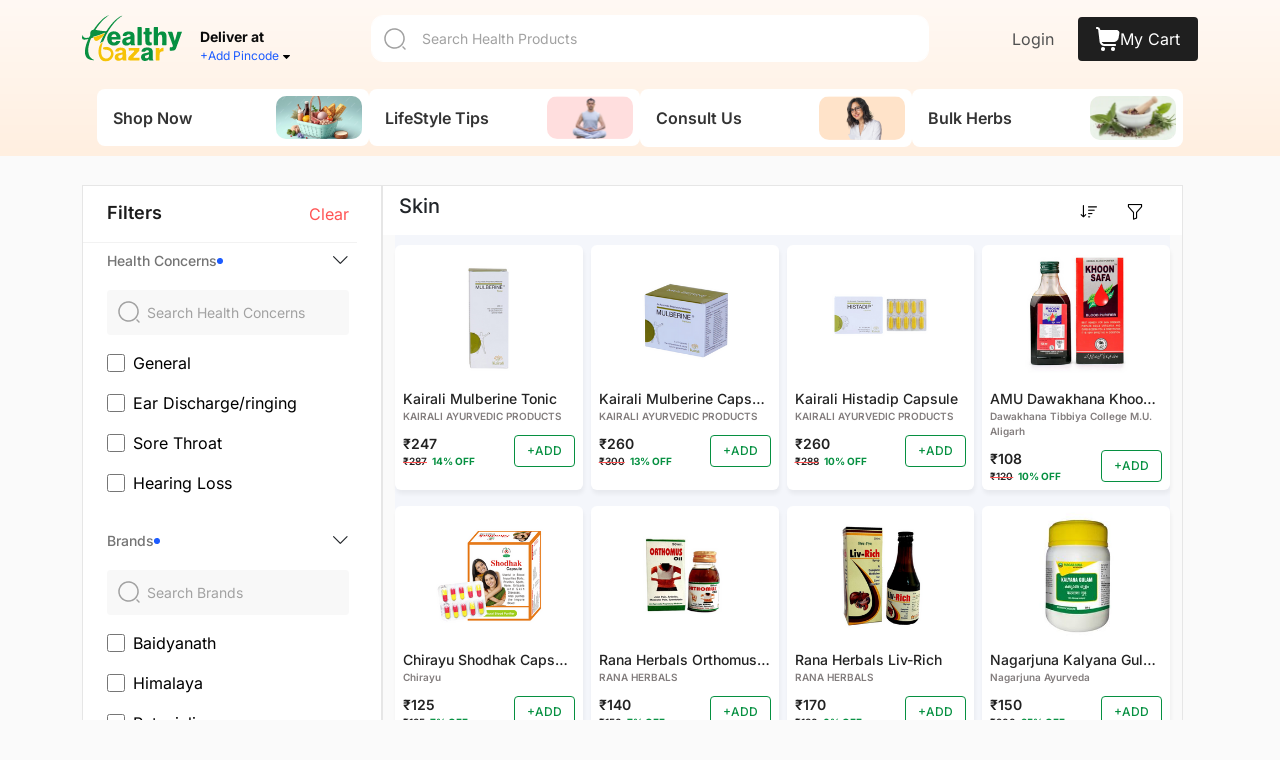

--- FILE ---
content_type: text/html; charset=utf-8
request_url: https://healthybazar.com/health-concerns/skin
body_size: 85956
content:
<!DOCTYPE html><html lang="en" data-critters-container><head>
  <meta charset="utf-8">
  <base href="/">
  <title>Ayurvedic and Herbal Skin Care Products Online at HealthyBazar | HealthyBazar</title>
  <meta name="description" content="Buy herbal and ayurvedic products online at HealthyBazar. Choose from the wide range of 100% natural skin care products at the best prices.">
  <meta name="viewport" content="width=device-width, initial-scale=1">
  <link rel="icon" type="image/x-icon" href="assets/images/fav_icon.png">

  <!-- Google Data Layering (gtag.js) 
 <script async src="https://www.googletagmanager.com/gtag/js?id=G-0RNGRTXS5M"></script> -->
<script>
  window.dataLayer = window.dataLayer || [];
  function gtag(){dataLayer.push(arguments);}
  gtag('js', new Date());

 // gtag('config', 'G-0RNGRTXS5M');
</script>
  <!-- Google Tag Manager 
  <script>(function (w, d, s, l, i) {
      w[l] = w[l] || []; w[l].push({
        'gtm.start':
          new Date().getTime(), event: 'gtm.js'
      }); var f = d.getElementsByTagName(s)[0],
        j = d.createElement(s), dl = l != 'dataLayer' ? '&l=' + l : ''; j.async = true; j.src =
          'https://www.googletagmanager.com/gtm.js?id=' + i + dl; f.parentNode.insertBefore(j, f);
    })(window, document, 'script', 'dataLayer', 'G-S7W7HZ06NB');</script>
    End Google Tag Manager -->

<script>
  (function (w, d, s, l, i) {
    w[l] = w[l] || []; w[l].push({
      'gtm.start':
        new Date().getTime(), event: 'gtm.js'
    }); var f = d.getElementsByTagName(s)[0],
      j = d.createElement(s), dl = l != 'dataLayer' ? '&l=' + l : ''; j.async = true; j.src =
        'https://www.googletagmanager.com/gtm.js?id=' + i + dl; f.parentNode.insertBefore(j, f);
  })(window, document, 'script', 'dataLayer', 'GTM-PHQWSXZ');
</script>
<!-- End Google Tag Manager -->

  <meta property="og:site_name" content="HealthyBazar">
  <meta property="og:type" content="website">
  <meta property="og:image" content="https://cdn.healthybazar.com/images/healthConcern/healthybazar_16231495690.png">
  <meta name="twitter:card" content="summary_large_image">
  <meta name="twitter:site" content="@HealthyBazar">
  <meta name="twitter:image" content="https://cdn.healthybazar.com/images/healthConcern/healthybazar_16231495690.png">

  <meta http-equiv="X-UA-Compatible" content="IE=edge">
  <meta name="application-name" content="healthybazar.com">
  <link rel="preconnect" href="https://fonts.googleapis.com">
  <link rel="preconnect" href="https://fonts.gstatic.com" crossorigin>
  <style>@font-face{font-family:'Inter';font-style:normal;font-weight:100 900;font-display:swap;src:url(https://fonts.gstatic.com/s/inter/v20/UcC73FwrK3iLTeHuS_nVMrMxCp50SjIa2JL7SUc.woff2) format('woff2');unicode-range:U+0460-052F, U+1C80-1C8A, U+20B4, U+2DE0-2DFF, U+A640-A69F, U+FE2E-FE2F;}@font-face{font-family:'Inter';font-style:normal;font-weight:100 900;font-display:swap;src:url(https://fonts.gstatic.com/s/inter/v20/UcC73FwrK3iLTeHuS_nVMrMxCp50SjIa0ZL7SUc.woff2) format('woff2');unicode-range:U+0301, U+0400-045F, U+0490-0491, U+04B0-04B1, U+2116;}@font-face{font-family:'Inter';font-style:normal;font-weight:100 900;font-display:swap;src:url(https://fonts.gstatic.com/s/inter/v20/UcC73FwrK3iLTeHuS_nVMrMxCp50SjIa2ZL7SUc.woff2) format('woff2');unicode-range:U+1F00-1FFF;}@font-face{font-family:'Inter';font-style:normal;font-weight:100 900;font-display:swap;src:url(https://fonts.gstatic.com/s/inter/v20/UcC73FwrK3iLTeHuS_nVMrMxCp50SjIa1pL7SUc.woff2) format('woff2');unicode-range:U+0370-0377, U+037A-037F, U+0384-038A, U+038C, U+038E-03A1, U+03A3-03FF;}@font-face{font-family:'Inter';font-style:normal;font-weight:100 900;font-display:swap;src:url(https://fonts.gstatic.com/s/inter/v20/UcC73FwrK3iLTeHuS_nVMrMxCp50SjIa2pL7SUc.woff2) format('woff2');unicode-range:U+0102-0103, U+0110-0111, U+0128-0129, U+0168-0169, U+01A0-01A1, U+01AF-01B0, U+0300-0301, U+0303-0304, U+0308-0309, U+0323, U+0329, U+1EA0-1EF9, U+20AB;}@font-face{font-family:'Inter';font-style:normal;font-weight:100 900;font-display:swap;src:url(https://fonts.gstatic.com/s/inter/v20/UcC73FwrK3iLTeHuS_nVMrMxCp50SjIa25L7SUc.woff2) format('woff2');unicode-range:U+0100-02BA, U+02BD-02C5, U+02C7-02CC, U+02CE-02D7, U+02DD-02FF, U+0304, U+0308, U+0329, U+1D00-1DBF, U+1E00-1E9F, U+1EF2-1EFF, U+2020, U+20A0-20AB, U+20AD-20C0, U+2113, U+2C60-2C7F, U+A720-A7FF;}@font-face{font-family:'Inter';font-style:normal;font-weight:100 900;font-display:swap;src:url(https://fonts.gstatic.com/s/inter/v20/UcC73FwrK3iLTeHuS_nVMrMxCp50SjIa1ZL7.woff2) format('woff2');unicode-range:U+0000-00FF, U+0131, U+0152-0153, U+02BB-02BC, U+02C6, U+02DA, U+02DC, U+0304, U+0308, U+0329, U+2000-206F, U+20AC, U+2122, U+2191, U+2193, U+2212, U+2215, U+FEFF, U+FFFD;}</style>
  <style>@font-face{font-family:'Inter';font-style:normal;font-weight:100;font-display:swap;src:url(https://fonts.gstatic.com/s/inter/v20/UcC73FwrK3iLTeHuS_nVMrMxCp50SjIa2JL7SUc.woff2) format('woff2');unicode-range:U+0460-052F, U+1C80-1C8A, U+20B4, U+2DE0-2DFF, U+A640-A69F, U+FE2E-FE2F;}@font-face{font-family:'Inter';font-style:normal;font-weight:100;font-display:swap;src:url(https://fonts.gstatic.com/s/inter/v20/UcC73FwrK3iLTeHuS_nVMrMxCp50SjIa0ZL7SUc.woff2) format('woff2');unicode-range:U+0301, U+0400-045F, U+0490-0491, U+04B0-04B1, U+2116;}@font-face{font-family:'Inter';font-style:normal;font-weight:100;font-display:swap;src:url(https://fonts.gstatic.com/s/inter/v20/UcC73FwrK3iLTeHuS_nVMrMxCp50SjIa2ZL7SUc.woff2) format('woff2');unicode-range:U+1F00-1FFF;}@font-face{font-family:'Inter';font-style:normal;font-weight:100;font-display:swap;src:url(https://fonts.gstatic.com/s/inter/v20/UcC73FwrK3iLTeHuS_nVMrMxCp50SjIa1pL7SUc.woff2) format('woff2');unicode-range:U+0370-0377, U+037A-037F, U+0384-038A, U+038C, U+038E-03A1, U+03A3-03FF;}@font-face{font-family:'Inter';font-style:normal;font-weight:100;font-display:swap;src:url(https://fonts.gstatic.com/s/inter/v20/UcC73FwrK3iLTeHuS_nVMrMxCp50SjIa2pL7SUc.woff2) format('woff2');unicode-range:U+0102-0103, U+0110-0111, U+0128-0129, U+0168-0169, U+01A0-01A1, U+01AF-01B0, U+0300-0301, U+0303-0304, U+0308-0309, U+0323, U+0329, U+1EA0-1EF9, U+20AB;}@font-face{font-family:'Inter';font-style:normal;font-weight:100;font-display:swap;src:url(https://fonts.gstatic.com/s/inter/v20/UcC73FwrK3iLTeHuS_nVMrMxCp50SjIa25L7SUc.woff2) format('woff2');unicode-range:U+0100-02BA, U+02BD-02C5, U+02C7-02CC, U+02CE-02D7, U+02DD-02FF, U+0304, U+0308, U+0329, U+1D00-1DBF, U+1E00-1E9F, U+1EF2-1EFF, U+2020, U+20A0-20AB, U+20AD-20C0, U+2113, U+2C60-2C7F, U+A720-A7FF;}@font-face{font-family:'Inter';font-style:normal;font-weight:100;font-display:swap;src:url(https://fonts.gstatic.com/s/inter/v20/UcC73FwrK3iLTeHuS_nVMrMxCp50SjIa1ZL7.woff2) format('woff2');unicode-range:U+0000-00FF, U+0131, U+0152-0153, U+02BB-02BC, U+02C6, U+02DA, U+02DC, U+0304, U+0308, U+0329, U+2000-206F, U+20AC, U+2122, U+2191, U+2193, U+2212, U+2215, U+FEFF, U+FFFD;}@font-face{font-family:'Inter';font-style:normal;font-weight:200;font-display:swap;src:url(https://fonts.gstatic.com/s/inter/v20/UcC73FwrK3iLTeHuS_nVMrMxCp50SjIa2JL7SUc.woff2) format('woff2');unicode-range:U+0460-052F, U+1C80-1C8A, U+20B4, U+2DE0-2DFF, U+A640-A69F, U+FE2E-FE2F;}@font-face{font-family:'Inter';font-style:normal;font-weight:200;font-display:swap;src:url(https://fonts.gstatic.com/s/inter/v20/UcC73FwrK3iLTeHuS_nVMrMxCp50SjIa0ZL7SUc.woff2) format('woff2');unicode-range:U+0301, U+0400-045F, U+0490-0491, U+04B0-04B1, U+2116;}@font-face{font-family:'Inter';font-style:normal;font-weight:200;font-display:swap;src:url(https://fonts.gstatic.com/s/inter/v20/UcC73FwrK3iLTeHuS_nVMrMxCp50SjIa2ZL7SUc.woff2) format('woff2');unicode-range:U+1F00-1FFF;}@font-face{font-family:'Inter';font-style:normal;font-weight:200;font-display:swap;src:url(https://fonts.gstatic.com/s/inter/v20/UcC73FwrK3iLTeHuS_nVMrMxCp50SjIa1pL7SUc.woff2) format('woff2');unicode-range:U+0370-0377, U+037A-037F, U+0384-038A, U+038C, U+038E-03A1, U+03A3-03FF;}@font-face{font-family:'Inter';font-style:normal;font-weight:200;font-display:swap;src:url(https://fonts.gstatic.com/s/inter/v20/UcC73FwrK3iLTeHuS_nVMrMxCp50SjIa2pL7SUc.woff2) format('woff2');unicode-range:U+0102-0103, U+0110-0111, U+0128-0129, U+0168-0169, U+01A0-01A1, U+01AF-01B0, U+0300-0301, U+0303-0304, U+0308-0309, U+0323, U+0329, U+1EA0-1EF9, U+20AB;}@font-face{font-family:'Inter';font-style:normal;font-weight:200;font-display:swap;src:url(https://fonts.gstatic.com/s/inter/v20/UcC73FwrK3iLTeHuS_nVMrMxCp50SjIa25L7SUc.woff2) format('woff2');unicode-range:U+0100-02BA, U+02BD-02C5, U+02C7-02CC, U+02CE-02D7, U+02DD-02FF, U+0304, U+0308, U+0329, U+1D00-1DBF, U+1E00-1E9F, U+1EF2-1EFF, U+2020, U+20A0-20AB, U+20AD-20C0, U+2113, U+2C60-2C7F, U+A720-A7FF;}@font-face{font-family:'Inter';font-style:normal;font-weight:200;font-display:swap;src:url(https://fonts.gstatic.com/s/inter/v20/UcC73FwrK3iLTeHuS_nVMrMxCp50SjIa1ZL7.woff2) format('woff2');unicode-range:U+0000-00FF, U+0131, U+0152-0153, U+02BB-02BC, U+02C6, U+02DA, U+02DC, U+0304, U+0308, U+0329, U+2000-206F, U+20AC, U+2122, U+2191, U+2193, U+2212, U+2215, U+FEFF, U+FFFD;}@font-face{font-family:'Inter';font-style:normal;font-weight:300;font-display:swap;src:url(https://fonts.gstatic.com/s/inter/v20/UcC73FwrK3iLTeHuS_nVMrMxCp50SjIa2JL7SUc.woff2) format('woff2');unicode-range:U+0460-052F, U+1C80-1C8A, U+20B4, U+2DE0-2DFF, U+A640-A69F, U+FE2E-FE2F;}@font-face{font-family:'Inter';font-style:normal;font-weight:300;font-display:swap;src:url(https://fonts.gstatic.com/s/inter/v20/UcC73FwrK3iLTeHuS_nVMrMxCp50SjIa0ZL7SUc.woff2) format('woff2');unicode-range:U+0301, U+0400-045F, U+0490-0491, U+04B0-04B1, U+2116;}@font-face{font-family:'Inter';font-style:normal;font-weight:300;font-display:swap;src:url(https://fonts.gstatic.com/s/inter/v20/UcC73FwrK3iLTeHuS_nVMrMxCp50SjIa2ZL7SUc.woff2) format('woff2');unicode-range:U+1F00-1FFF;}@font-face{font-family:'Inter';font-style:normal;font-weight:300;font-display:swap;src:url(https://fonts.gstatic.com/s/inter/v20/UcC73FwrK3iLTeHuS_nVMrMxCp50SjIa1pL7SUc.woff2) format('woff2');unicode-range:U+0370-0377, U+037A-037F, U+0384-038A, U+038C, U+038E-03A1, U+03A3-03FF;}@font-face{font-family:'Inter';font-style:normal;font-weight:300;font-display:swap;src:url(https://fonts.gstatic.com/s/inter/v20/UcC73FwrK3iLTeHuS_nVMrMxCp50SjIa2pL7SUc.woff2) format('woff2');unicode-range:U+0102-0103, U+0110-0111, U+0128-0129, U+0168-0169, U+01A0-01A1, U+01AF-01B0, U+0300-0301, U+0303-0304, U+0308-0309, U+0323, U+0329, U+1EA0-1EF9, U+20AB;}@font-face{font-family:'Inter';font-style:normal;font-weight:300;font-display:swap;src:url(https://fonts.gstatic.com/s/inter/v20/UcC73FwrK3iLTeHuS_nVMrMxCp50SjIa25L7SUc.woff2) format('woff2');unicode-range:U+0100-02BA, U+02BD-02C5, U+02C7-02CC, U+02CE-02D7, U+02DD-02FF, U+0304, U+0308, U+0329, U+1D00-1DBF, U+1E00-1E9F, U+1EF2-1EFF, U+2020, U+20A0-20AB, U+20AD-20C0, U+2113, U+2C60-2C7F, U+A720-A7FF;}@font-face{font-family:'Inter';font-style:normal;font-weight:300;font-display:swap;src:url(https://fonts.gstatic.com/s/inter/v20/UcC73FwrK3iLTeHuS_nVMrMxCp50SjIa1ZL7.woff2) format('woff2');unicode-range:U+0000-00FF, U+0131, U+0152-0153, U+02BB-02BC, U+02C6, U+02DA, U+02DC, U+0304, U+0308, U+0329, U+2000-206F, U+20AC, U+2122, U+2191, U+2193, U+2212, U+2215, U+FEFF, U+FFFD;}@font-face{font-family:'Inter';font-style:normal;font-weight:400;font-display:swap;src:url(https://fonts.gstatic.com/s/inter/v20/UcC73FwrK3iLTeHuS_nVMrMxCp50SjIa2JL7SUc.woff2) format('woff2');unicode-range:U+0460-052F, U+1C80-1C8A, U+20B4, U+2DE0-2DFF, U+A640-A69F, U+FE2E-FE2F;}@font-face{font-family:'Inter';font-style:normal;font-weight:400;font-display:swap;src:url(https://fonts.gstatic.com/s/inter/v20/UcC73FwrK3iLTeHuS_nVMrMxCp50SjIa0ZL7SUc.woff2) format('woff2');unicode-range:U+0301, U+0400-045F, U+0490-0491, U+04B0-04B1, U+2116;}@font-face{font-family:'Inter';font-style:normal;font-weight:400;font-display:swap;src:url(https://fonts.gstatic.com/s/inter/v20/UcC73FwrK3iLTeHuS_nVMrMxCp50SjIa2ZL7SUc.woff2) format('woff2');unicode-range:U+1F00-1FFF;}@font-face{font-family:'Inter';font-style:normal;font-weight:400;font-display:swap;src:url(https://fonts.gstatic.com/s/inter/v20/UcC73FwrK3iLTeHuS_nVMrMxCp50SjIa1pL7SUc.woff2) format('woff2');unicode-range:U+0370-0377, U+037A-037F, U+0384-038A, U+038C, U+038E-03A1, U+03A3-03FF;}@font-face{font-family:'Inter';font-style:normal;font-weight:400;font-display:swap;src:url(https://fonts.gstatic.com/s/inter/v20/UcC73FwrK3iLTeHuS_nVMrMxCp50SjIa2pL7SUc.woff2) format('woff2');unicode-range:U+0102-0103, U+0110-0111, U+0128-0129, U+0168-0169, U+01A0-01A1, U+01AF-01B0, U+0300-0301, U+0303-0304, U+0308-0309, U+0323, U+0329, U+1EA0-1EF9, U+20AB;}@font-face{font-family:'Inter';font-style:normal;font-weight:400;font-display:swap;src:url(https://fonts.gstatic.com/s/inter/v20/UcC73FwrK3iLTeHuS_nVMrMxCp50SjIa25L7SUc.woff2) format('woff2');unicode-range:U+0100-02BA, U+02BD-02C5, U+02C7-02CC, U+02CE-02D7, U+02DD-02FF, U+0304, U+0308, U+0329, U+1D00-1DBF, U+1E00-1E9F, U+1EF2-1EFF, U+2020, U+20A0-20AB, U+20AD-20C0, U+2113, U+2C60-2C7F, U+A720-A7FF;}@font-face{font-family:'Inter';font-style:normal;font-weight:400;font-display:swap;src:url(https://fonts.gstatic.com/s/inter/v20/UcC73FwrK3iLTeHuS_nVMrMxCp50SjIa1ZL7.woff2) format('woff2');unicode-range:U+0000-00FF, U+0131, U+0152-0153, U+02BB-02BC, U+02C6, U+02DA, U+02DC, U+0304, U+0308, U+0329, U+2000-206F, U+20AC, U+2122, U+2191, U+2193, U+2212, U+2215, U+FEFF, U+FFFD;}@font-face{font-family:'Inter';font-style:normal;font-weight:500;font-display:swap;src:url(https://fonts.gstatic.com/s/inter/v20/UcC73FwrK3iLTeHuS_nVMrMxCp50SjIa2JL7SUc.woff2) format('woff2');unicode-range:U+0460-052F, U+1C80-1C8A, U+20B4, U+2DE0-2DFF, U+A640-A69F, U+FE2E-FE2F;}@font-face{font-family:'Inter';font-style:normal;font-weight:500;font-display:swap;src:url(https://fonts.gstatic.com/s/inter/v20/UcC73FwrK3iLTeHuS_nVMrMxCp50SjIa0ZL7SUc.woff2) format('woff2');unicode-range:U+0301, U+0400-045F, U+0490-0491, U+04B0-04B1, U+2116;}@font-face{font-family:'Inter';font-style:normal;font-weight:500;font-display:swap;src:url(https://fonts.gstatic.com/s/inter/v20/UcC73FwrK3iLTeHuS_nVMrMxCp50SjIa2ZL7SUc.woff2) format('woff2');unicode-range:U+1F00-1FFF;}@font-face{font-family:'Inter';font-style:normal;font-weight:500;font-display:swap;src:url(https://fonts.gstatic.com/s/inter/v20/UcC73FwrK3iLTeHuS_nVMrMxCp50SjIa1pL7SUc.woff2) format('woff2');unicode-range:U+0370-0377, U+037A-037F, U+0384-038A, U+038C, U+038E-03A1, U+03A3-03FF;}@font-face{font-family:'Inter';font-style:normal;font-weight:500;font-display:swap;src:url(https://fonts.gstatic.com/s/inter/v20/UcC73FwrK3iLTeHuS_nVMrMxCp50SjIa2pL7SUc.woff2) format('woff2');unicode-range:U+0102-0103, U+0110-0111, U+0128-0129, U+0168-0169, U+01A0-01A1, U+01AF-01B0, U+0300-0301, U+0303-0304, U+0308-0309, U+0323, U+0329, U+1EA0-1EF9, U+20AB;}@font-face{font-family:'Inter';font-style:normal;font-weight:500;font-display:swap;src:url(https://fonts.gstatic.com/s/inter/v20/UcC73FwrK3iLTeHuS_nVMrMxCp50SjIa25L7SUc.woff2) format('woff2');unicode-range:U+0100-02BA, U+02BD-02C5, U+02C7-02CC, U+02CE-02D7, U+02DD-02FF, U+0304, U+0308, U+0329, U+1D00-1DBF, U+1E00-1E9F, U+1EF2-1EFF, U+2020, U+20A0-20AB, U+20AD-20C0, U+2113, U+2C60-2C7F, U+A720-A7FF;}@font-face{font-family:'Inter';font-style:normal;font-weight:500;font-display:swap;src:url(https://fonts.gstatic.com/s/inter/v20/UcC73FwrK3iLTeHuS_nVMrMxCp50SjIa1ZL7.woff2) format('woff2');unicode-range:U+0000-00FF, U+0131, U+0152-0153, U+02BB-02BC, U+02C6, U+02DA, U+02DC, U+0304, U+0308, U+0329, U+2000-206F, U+20AC, U+2122, U+2191, U+2193, U+2212, U+2215, U+FEFF, U+FFFD;}@font-face{font-family:'Inter';font-style:normal;font-weight:600;font-display:swap;src:url(https://fonts.gstatic.com/s/inter/v20/UcC73FwrK3iLTeHuS_nVMrMxCp50SjIa2JL7SUc.woff2) format('woff2');unicode-range:U+0460-052F, U+1C80-1C8A, U+20B4, U+2DE0-2DFF, U+A640-A69F, U+FE2E-FE2F;}@font-face{font-family:'Inter';font-style:normal;font-weight:600;font-display:swap;src:url(https://fonts.gstatic.com/s/inter/v20/UcC73FwrK3iLTeHuS_nVMrMxCp50SjIa0ZL7SUc.woff2) format('woff2');unicode-range:U+0301, U+0400-045F, U+0490-0491, U+04B0-04B1, U+2116;}@font-face{font-family:'Inter';font-style:normal;font-weight:600;font-display:swap;src:url(https://fonts.gstatic.com/s/inter/v20/UcC73FwrK3iLTeHuS_nVMrMxCp50SjIa2ZL7SUc.woff2) format('woff2');unicode-range:U+1F00-1FFF;}@font-face{font-family:'Inter';font-style:normal;font-weight:600;font-display:swap;src:url(https://fonts.gstatic.com/s/inter/v20/UcC73FwrK3iLTeHuS_nVMrMxCp50SjIa1pL7SUc.woff2) format('woff2');unicode-range:U+0370-0377, U+037A-037F, U+0384-038A, U+038C, U+038E-03A1, U+03A3-03FF;}@font-face{font-family:'Inter';font-style:normal;font-weight:600;font-display:swap;src:url(https://fonts.gstatic.com/s/inter/v20/UcC73FwrK3iLTeHuS_nVMrMxCp50SjIa2pL7SUc.woff2) format('woff2');unicode-range:U+0102-0103, U+0110-0111, U+0128-0129, U+0168-0169, U+01A0-01A1, U+01AF-01B0, U+0300-0301, U+0303-0304, U+0308-0309, U+0323, U+0329, U+1EA0-1EF9, U+20AB;}@font-face{font-family:'Inter';font-style:normal;font-weight:600;font-display:swap;src:url(https://fonts.gstatic.com/s/inter/v20/UcC73FwrK3iLTeHuS_nVMrMxCp50SjIa25L7SUc.woff2) format('woff2');unicode-range:U+0100-02BA, U+02BD-02C5, U+02C7-02CC, U+02CE-02D7, U+02DD-02FF, U+0304, U+0308, U+0329, U+1D00-1DBF, U+1E00-1E9F, U+1EF2-1EFF, U+2020, U+20A0-20AB, U+20AD-20C0, U+2113, U+2C60-2C7F, U+A720-A7FF;}@font-face{font-family:'Inter';font-style:normal;font-weight:600;font-display:swap;src:url(https://fonts.gstatic.com/s/inter/v20/UcC73FwrK3iLTeHuS_nVMrMxCp50SjIa1ZL7.woff2) format('woff2');unicode-range:U+0000-00FF, U+0131, U+0152-0153, U+02BB-02BC, U+02C6, U+02DA, U+02DC, U+0304, U+0308, U+0329, U+2000-206F, U+20AC, U+2122, U+2191, U+2193, U+2212, U+2215, U+FEFF, U+FFFD;}@font-face{font-family:'Inter';font-style:normal;font-weight:700;font-display:swap;src:url(https://fonts.gstatic.com/s/inter/v20/UcC73FwrK3iLTeHuS_nVMrMxCp50SjIa2JL7SUc.woff2) format('woff2');unicode-range:U+0460-052F, U+1C80-1C8A, U+20B4, U+2DE0-2DFF, U+A640-A69F, U+FE2E-FE2F;}@font-face{font-family:'Inter';font-style:normal;font-weight:700;font-display:swap;src:url(https://fonts.gstatic.com/s/inter/v20/UcC73FwrK3iLTeHuS_nVMrMxCp50SjIa0ZL7SUc.woff2) format('woff2');unicode-range:U+0301, U+0400-045F, U+0490-0491, U+04B0-04B1, U+2116;}@font-face{font-family:'Inter';font-style:normal;font-weight:700;font-display:swap;src:url(https://fonts.gstatic.com/s/inter/v20/UcC73FwrK3iLTeHuS_nVMrMxCp50SjIa2ZL7SUc.woff2) format('woff2');unicode-range:U+1F00-1FFF;}@font-face{font-family:'Inter';font-style:normal;font-weight:700;font-display:swap;src:url(https://fonts.gstatic.com/s/inter/v20/UcC73FwrK3iLTeHuS_nVMrMxCp50SjIa1pL7SUc.woff2) format('woff2');unicode-range:U+0370-0377, U+037A-037F, U+0384-038A, U+038C, U+038E-03A1, U+03A3-03FF;}@font-face{font-family:'Inter';font-style:normal;font-weight:700;font-display:swap;src:url(https://fonts.gstatic.com/s/inter/v20/UcC73FwrK3iLTeHuS_nVMrMxCp50SjIa2pL7SUc.woff2) format('woff2');unicode-range:U+0102-0103, U+0110-0111, U+0128-0129, U+0168-0169, U+01A0-01A1, U+01AF-01B0, U+0300-0301, U+0303-0304, U+0308-0309, U+0323, U+0329, U+1EA0-1EF9, U+20AB;}@font-face{font-family:'Inter';font-style:normal;font-weight:700;font-display:swap;src:url(https://fonts.gstatic.com/s/inter/v20/UcC73FwrK3iLTeHuS_nVMrMxCp50SjIa25L7SUc.woff2) format('woff2');unicode-range:U+0100-02BA, U+02BD-02C5, U+02C7-02CC, U+02CE-02D7, U+02DD-02FF, U+0304, U+0308, U+0329, U+1D00-1DBF, U+1E00-1E9F, U+1EF2-1EFF, U+2020, U+20A0-20AB, U+20AD-20C0, U+2113, U+2C60-2C7F, U+A720-A7FF;}@font-face{font-family:'Inter';font-style:normal;font-weight:700;font-display:swap;src:url(https://fonts.gstatic.com/s/inter/v20/UcC73FwrK3iLTeHuS_nVMrMxCp50SjIa1ZL7.woff2) format('woff2');unicode-range:U+0000-00FF, U+0131, U+0152-0153, U+02BB-02BC, U+02C6, U+02DA, U+02DC, U+0304, U+0308, U+0329, U+2000-206F, U+20AC, U+2122, U+2191, U+2193, U+2212, U+2215, U+FEFF, U+FFFD;}@font-face{font-family:'Inter';font-style:normal;font-weight:800;font-display:swap;src:url(https://fonts.gstatic.com/s/inter/v20/UcC73FwrK3iLTeHuS_nVMrMxCp50SjIa2JL7SUc.woff2) format('woff2');unicode-range:U+0460-052F, U+1C80-1C8A, U+20B4, U+2DE0-2DFF, U+A640-A69F, U+FE2E-FE2F;}@font-face{font-family:'Inter';font-style:normal;font-weight:800;font-display:swap;src:url(https://fonts.gstatic.com/s/inter/v20/UcC73FwrK3iLTeHuS_nVMrMxCp50SjIa0ZL7SUc.woff2) format('woff2');unicode-range:U+0301, U+0400-045F, U+0490-0491, U+04B0-04B1, U+2116;}@font-face{font-family:'Inter';font-style:normal;font-weight:800;font-display:swap;src:url(https://fonts.gstatic.com/s/inter/v20/UcC73FwrK3iLTeHuS_nVMrMxCp50SjIa2ZL7SUc.woff2) format('woff2');unicode-range:U+1F00-1FFF;}@font-face{font-family:'Inter';font-style:normal;font-weight:800;font-display:swap;src:url(https://fonts.gstatic.com/s/inter/v20/UcC73FwrK3iLTeHuS_nVMrMxCp50SjIa1pL7SUc.woff2) format('woff2');unicode-range:U+0370-0377, U+037A-037F, U+0384-038A, U+038C, U+038E-03A1, U+03A3-03FF;}@font-face{font-family:'Inter';font-style:normal;font-weight:800;font-display:swap;src:url(https://fonts.gstatic.com/s/inter/v20/UcC73FwrK3iLTeHuS_nVMrMxCp50SjIa2pL7SUc.woff2) format('woff2');unicode-range:U+0102-0103, U+0110-0111, U+0128-0129, U+0168-0169, U+01A0-01A1, U+01AF-01B0, U+0300-0301, U+0303-0304, U+0308-0309, U+0323, U+0329, U+1EA0-1EF9, U+20AB;}@font-face{font-family:'Inter';font-style:normal;font-weight:800;font-display:swap;src:url(https://fonts.gstatic.com/s/inter/v20/UcC73FwrK3iLTeHuS_nVMrMxCp50SjIa25L7SUc.woff2) format('woff2');unicode-range:U+0100-02BA, U+02BD-02C5, U+02C7-02CC, U+02CE-02D7, U+02DD-02FF, U+0304, U+0308, U+0329, U+1D00-1DBF, U+1E00-1E9F, U+1EF2-1EFF, U+2020, U+20A0-20AB, U+20AD-20C0, U+2113, U+2C60-2C7F, U+A720-A7FF;}@font-face{font-family:'Inter';font-style:normal;font-weight:800;font-display:swap;src:url(https://fonts.gstatic.com/s/inter/v20/UcC73FwrK3iLTeHuS_nVMrMxCp50SjIa1ZL7.woff2) format('woff2');unicode-range:U+0000-00FF, U+0131, U+0152-0153, U+02BB-02BC, U+02C6, U+02DA, U+02DC, U+0304, U+0308, U+0329, U+2000-206F, U+20AC, U+2122, U+2191, U+2193, U+2212, U+2215, U+FEFF, U+FFFD;}@font-face{font-family:'Inter';font-style:normal;font-weight:900;font-display:swap;src:url(https://fonts.gstatic.com/s/inter/v20/UcC73FwrK3iLTeHuS_nVMrMxCp50SjIa2JL7SUc.woff2) format('woff2');unicode-range:U+0460-052F, U+1C80-1C8A, U+20B4, U+2DE0-2DFF, U+A640-A69F, U+FE2E-FE2F;}@font-face{font-family:'Inter';font-style:normal;font-weight:900;font-display:swap;src:url(https://fonts.gstatic.com/s/inter/v20/UcC73FwrK3iLTeHuS_nVMrMxCp50SjIa0ZL7SUc.woff2) format('woff2');unicode-range:U+0301, U+0400-045F, U+0490-0491, U+04B0-04B1, U+2116;}@font-face{font-family:'Inter';font-style:normal;font-weight:900;font-display:swap;src:url(https://fonts.gstatic.com/s/inter/v20/UcC73FwrK3iLTeHuS_nVMrMxCp50SjIa2ZL7SUc.woff2) format('woff2');unicode-range:U+1F00-1FFF;}@font-face{font-family:'Inter';font-style:normal;font-weight:900;font-display:swap;src:url(https://fonts.gstatic.com/s/inter/v20/UcC73FwrK3iLTeHuS_nVMrMxCp50SjIa1pL7SUc.woff2) format('woff2');unicode-range:U+0370-0377, U+037A-037F, U+0384-038A, U+038C, U+038E-03A1, U+03A3-03FF;}@font-face{font-family:'Inter';font-style:normal;font-weight:900;font-display:swap;src:url(https://fonts.gstatic.com/s/inter/v20/UcC73FwrK3iLTeHuS_nVMrMxCp50SjIa2pL7SUc.woff2) format('woff2');unicode-range:U+0102-0103, U+0110-0111, U+0128-0129, U+0168-0169, U+01A0-01A1, U+01AF-01B0, U+0300-0301, U+0303-0304, U+0308-0309, U+0323, U+0329, U+1EA0-1EF9, U+20AB;}@font-face{font-family:'Inter';font-style:normal;font-weight:900;font-display:swap;src:url(https://fonts.gstatic.com/s/inter/v20/UcC73FwrK3iLTeHuS_nVMrMxCp50SjIa25L7SUc.woff2) format('woff2');unicode-range:U+0100-02BA, U+02BD-02C5, U+02C7-02CC, U+02CE-02D7, U+02DD-02FF, U+0304, U+0308, U+0329, U+1D00-1DBF, U+1E00-1E9F, U+1EF2-1EFF, U+2020, U+20A0-20AB, U+20AD-20C0, U+2113, U+2C60-2C7F, U+A720-A7FF;}@font-face{font-family:'Inter';font-style:normal;font-weight:900;font-display:swap;src:url(https://fonts.gstatic.com/s/inter/v20/UcC73FwrK3iLTeHuS_nVMrMxCp50SjIa1ZL7.woff2) format('woff2');unicode-range:U+0000-00FF, U+0131, U+0152-0153, U+02BB-02BC, U+02C6, U+02DA, U+02DC, U+0304, U+0308, U+0329, U+2000-206F, U+20AC, U+2122, U+2191, U+2193, U+2212, U+2215, U+FEFF, U+FFFD;}</style>
  <!--  -->
  <!-- <link href="https://fonts.googleapis.com/css2?family=Inter:wght@400;500&display=swap" rel="stylesheet"> -->
  <!-- bootstrap -->
  <link href="https://cdn.jsdelivr.net/npm/bootstrap@5.3.2/dist/css/bootstrap.min.css" rel="stylesheet" integrity="sha384-T3c6CoIi6uLrA9TneNEoa7RxnatzjcDSCmG1MXxSR1GAsXEV/Dwwykc2MPK8M2HN" crossorigin="anonymous">
  <link rel="stylesheet" href="https://cdn.jsdelivr.net/npm/bootstrap-icons@1.11.3/font/bootstrap-icons.min.css">
  <style>@font-face{font-family:'Roboto';font-style:normal;font-weight:300;font-stretch:100%;font-display:swap;src:url(https://fonts.gstatic.com/s/roboto/v50/KFO7CnqEu92Fr1ME7kSn66aGLdTylUAMa3GUBGEe.woff2) format('woff2');unicode-range:U+0460-052F, U+1C80-1C8A, U+20B4, U+2DE0-2DFF, U+A640-A69F, U+FE2E-FE2F;}@font-face{font-family:'Roboto';font-style:normal;font-weight:300;font-stretch:100%;font-display:swap;src:url(https://fonts.gstatic.com/s/roboto/v50/KFO7CnqEu92Fr1ME7kSn66aGLdTylUAMa3iUBGEe.woff2) format('woff2');unicode-range:U+0301, U+0400-045F, U+0490-0491, U+04B0-04B1, U+2116;}@font-face{font-family:'Roboto';font-style:normal;font-weight:300;font-stretch:100%;font-display:swap;src:url(https://fonts.gstatic.com/s/roboto/v50/KFO7CnqEu92Fr1ME7kSn66aGLdTylUAMa3CUBGEe.woff2) format('woff2');unicode-range:U+1F00-1FFF;}@font-face{font-family:'Roboto';font-style:normal;font-weight:300;font-stretch:100%;font-display:swap;src:url(https://fonts.gstatic.com/s/roboto/v50/KFO7CnqEu92Fr1ME7kSn66aGLdTylUAMa3-UBGEe.woff2) format('woff2');unicode-range:U+0370-0377, U+037A-037F, U+0384-038A, U+038C, U+038E-03A1, U+03A3-03FF;}@font-face{font-family:'Roboto';font-style:normal;font-weight:300;font-stretch:100%;font-display:swap;src:url(https://fonts.gstatic.com/s/roboto/v50/KFO7CnqEu92Fr1ME7kSn66aGLdTylUAMawCUBGEe.woff2) format('woff2');unicode-range:U+0302-0303, U+0305, U+0307-0308, U+0310, U+0312, U+0315, U+031A, U+0326-0327, U+032C, U+032F-0330, U+0332-0333, U+0338, U+033A, U+0346, U+034D, U+0391-03A1, U+03A3-03A9, U+03B1-03C9, U+03D1, U+03D5-03D6, U+03F0-03F1, U+03F4-03F5, U+2016-2017, U+2034-2038, U+203C, U+2040, U+2043, U+2047, U+2050, U+2057, U+205F, U+2070-2071, U+2074-208E, U+2090-209C, U+20D0-20DC, U+20E1, U+20E5-20EF, U+2100-2112, U+2114-2115, U+2117-2121, U+2123-214F, U+2190, U+2192, U+2194-21AE, U+21B0-21E5, U+21F1-21F2, U+21F4-2211, U+2213-2214, U+2216-22FF, U+2308-230B, U+2310, U+2319, U+231C-2321, U+2336-237A, U+237C, U+2395, U+239B-23B7, U+23D0, U+23DC-23E1, U+2474-2475, U+25AF, U+25B3, U+25B7, U+25BD, U+25C1, U+25CA, U+25CC, U+25FB, U+266D-266F, U+27C0-27FF, U+2900-2AFF, U+2B0E-2B11, U+2B30-2B4C, U+2BFE, U+3030, U+FF5B, U+FF5D, U+1D400-1D7FF, U+1EE00-1EEFF;}@font-face{font-family:'Roboto';font-style:normal;font-weight:300;font-stretch:100%;font-display:swap;src:url(https://fonts.gstatic.com/s/roboto/v50/KFO7CnqEu92Fr1ME7kSn66aGLdTylUAMaxKUBGEe.woff2) format('woff2');unicode-range:U+0001-000C, U+000E-001F, U+007F-009F, U+20DD-20E0, U+20E2-20E4, U+2150-218F, U+2190, U+2192, U+2194-2199, U+21AF, U+21E6-21F0, U+21F3, U+2218-2219, U+2299, U+22C4-22C6, U+2300-243F, U+2440-244A, U+2460-24FF, U+25A0-27BF, U+2800-28FF, U+2921-2922, U+2981, U+29BF, U+29EB, U+2B00-2BFF, U+4DC0-4DFF, U+FFF9-FFFB, U+10140-1018E, U+10190-1019C, U+101A0, U+101D0-101FD, U+102E0-102FB, U+10E60-10E7E, U+1D2C0-1D2D3, U+1D2E0-1D37F, U+1F000-1F0FF, U+1F100-1F1AD, U+1F1E6-1F1FF, U+1F30D-1F30F, U+1F315, U+1F31C, U+1F31E, U+1F320-1F32C, U+1F336, U+1F378, U+1F37D, U+1F382, U+1F393-1F39F, U+1F3A7-1F3A8, U+1F3AC-1F3AF, U+1F3C2, U+1F3C4-1F3C6, U+1F3CA-1F3CE, U+1F3D4-1F3E0, U+1F3ED, U+1F3F1-1F3F3, U+1F3F5-1F3F7, U+1F408, U+1F415, U+1F41F, U+1F426, U+1F43F, U+1F441-1F442, U+1F444, U+1F446-1F449, U+1F44C-1F44E, U+1F453, U+1F46A, U+1F47D, U+1F4A3, U+1F4B0, U+1F4B3, U+1F4B9, U+1F4BB, U+1F4BF, U+1F4C8-1F4CB, U+1F4D6, U+1F4DA, U+1F4DF, U+1F4E3-1F4E6, U+1F4EA-1F4ED, U+1F4F7, U+1F4F9-1F4FB, U+1F4FD-1F4FE, U+1F503, U+1F507-1F50B, U+1F50D, U+1F512-1F513, U+1F53E-1F54A, U+1F54F-1F5FA, U+1F610, U+1F650-1F67F, U+1F687, U+1F68D, U+1F691, U+1F694, U+1F698, U+1F6AD, U+1F6B2, U+1F6B9-1F6BA, U+1F6BC, U+1F6C6-1F6CF, U+1F6D3-1F6D7, U+1F6E0-1F6EA, U+1F6F0-1F6F3, U+1F6F7-1F6FC, U+1F700-1F7FF, U+1F800-1F80B, U+1F810-1F847, U+1F850-1F859, U+1F860-1F887, U+1F890-1F8AD, U+1F8B0-1F8BB, U+1F8C0-1F8C1, U+1F900-1F90B, U+1F93B, U+1F946, U+1F984, U+1F996, U+1F9E9, U+1FA00-1FA6F, U+1FA70-1FA7C, U+1FA80-1FA89, U+1FA8F-1FAC6, U+1FACE-1FADC, U+1FADF-1FAE9, U+1FAF0-1FAF8, U+1FB00-1FBFF;}@font-face{font-family:'Roboto';font-style:normal;font-weight:300;font-stretch:100%;font-display:swap;src:url(https://fonts.gstatic.com/s/roboto/v50/KFO7CnqEu92Fr1ME7kSn66aGLdTylUAMa3OUBGEe.woff2) format('woff2');unicode-range:U+0102-0103, U+0110-0111, U+0128-0129, U+0168-0169, U+01A0-01A1, U+01AF-01B0, U+0300-0301, U+0303-0304, U+0308-0309, U+0323, U+0329, U+1EA0-1EF9, U+20AB;}@font-face{font-family:'Roboto';font-style:normal;font-weight:300;font-stretch:100%;font-display:swap;src:url(https://fonts.gstatic.com/s/roboto/v50/KFO7CnqEu92Fr1ME7kSn66aGLdTylUAMa3KUBGEe.woff2) format('woff2');unicode-range:U+0100-02BA, U+02BD-02C5, U+02C7-02CC, U+02CE-02D7, U+02DD-02FF, U+0304, U+0308, U+0329, U+1D00-1DBF, U+1E00-1E9F, U+1EF2-1EFF, U+2020, U+20A0-20AB, U+20AD-20C0, U+2113, U+2C60-2C7F, U+A720-A7FF;}@font-face{font-family:'Roboto';font-style:normal;font-weight:300;font-stretch:100%;font-display:swap;src:url(https://fonts.gstatic.com/s/roboto/v50/KFO7CnqEu92Fr1ME7kSn66aGLdTylUAMa3yUBA.woff2) format('woff2');unicode-range:U+0000-00FF, U+0131, U+0152-0153, U+02BB-02BC, U+02C6, U+02DA, U+02DC, U+0304, U+0308, U+0329, U+2000-206F, U+20AC, U+2122, U+2191, U+2193, U+2212, U+2215, U+FEFF, U+FFFD;}@font-face{font-family:'Roboto';font-style:normal;font-weight:400;font-stretch:100%;font-display:swap;src:url(https://fonts.gstatic.com/s/roboto/v50/KFO7CnqEu92Fr1ME7kSn66aGLdTylUAMa3GUBGEe.woff2) format('woff2');unicode-range:U+0460-052F, U+1C80-1C8A, U+20B4, U+2DE0-2DFF, U+A640-A69F, U+FE2E-FE2F;}@font-face{font-family:'Roboto';font-style:normal;font-weight:400;font-stretch:100%;font-display:swap;src:url(https://fonts.gstatic.com/s/roboto/v50/KFO7CnqEu92Fr1ME7kSn66aGLdTylUAMa3iUBGEe.woff2) format('woff2');unicode-range:U+0301, U+0400-045F, U+0490-0491, U+04B0-04B1, U+2116;}@font-face{font-family:'Roboto';font-style:normal;font-weight:400;font-stretch:100%;font-display:swap;src:url(https://fonts.gstatic.com/s/roboto/v50/KFO7CnqEu92Fr1ME7kSn66aGLdTylUAMa3CUBGEe.woff2) format('woff2');unicode-range:U+1F00-1FFF;}@font-face{font-family:'Roboto';font-style:normal;font-weight:400;font-stretch:100%;font-display:swap;src:url(https://fonts.gstatic.com/s/roboto/v50/KFO7CnqEu92Fr1ME7kSn66aGLdTylUAMa3-UBGEe.woff2) format('woff2');unicode-range:U+0370-0377, U+037A-037F, U+0384-038A, U+038C, U+038E-03A1, U+03A3-03FF;}@font-face{font-family:'Roboto';font-style:normal;font-weight:400;font-stretch:100%;font-display:swap;src:url(https://fonts.gstatic.com/s/roboto/v50/KFO7CnqEu92Fr1ME7kSn66aGLdTylUAMawCUBGEe.woff2) format('woff2');unicode-range:U+0302-0303, U+0305, U+0307-0308, U+0310, U+0312, U+0315, U+031A, U+0326-0327, U+032C, U+032F-0330, U+0332-0333, U+0338, U+033A, U+0346, U+034D, U+0391-03A1, U+03A3-03A9, U+03B1-03C9, U+03D1, U+03D5-03D6, U+03F0-03F1, U+03F4-03F5, U+2016-2017, U+2034-2038, U+203C, U+2040, U+2043, U+2047, U+2050, U+2057, U+205F, U+2070-2071, U+2074-208E, U+2090-209C, U+20D0-20DC, U+20E1, U+20E5-20EF, U+2100-2112, U+2114-2115, U+2117-2121, U+2123-214F, U+2190, U+2192, U+2194-21AE, U+21B0-21E5, U+21F1-21F2, U+21F4-2211, U+2213-2214, U+2216-22FF, U+2308-230B, U+2310, U+2319, U+231C-2321, U+2336-237A, U+237C, U+2395, U+239B-23B7, U+23D0, U+23DC-23E1, U+2474-2475, U+25AF, U+25B3, U+25B7, U+25BD, U+25C1, U+25CA, U+25CC, U+25FB, U+266D-266F, U+27C0-27FF, U+2900-2AFF, U+2B0E-2B11, U+2B30-2B4C, U+2BFE, U+3030, U+FF5B, U+FF5D, U+1D400-1D7FF, U+1EE00-1EEFF;}@font-face{font-family:'Roboto';font-style:normal;font-weight:400;font-stretch:100%;font-display:swap;src:url(https://fonts.gstatic.com/s/roboto/v50/KFO7CnqEu92Fr1ME7kSn66aGLdTylUAMaxKUBGEe.woff2) format('woff2');unicode-range:U+0001-000C, U+000E-001F, U+007F-009F, U+20DD-20E0, U+20E2-20E4, U+2150-218F, U+2190, U+2192, U+2194-2199, U+21AF, U+21E6-21F0, U+21F3, U+2218-2219, U+2299, U+22C4-22C6, U+2300-243F, U+2440-244A, U+2460-24FF, U+25A0-27BF, U+2800-28FF, U+2921-2922, U+2981, U+29BF, U+29EB, U+2B00-2BFF, U+4DC0-4DFF, U+FFF9-FFFB, U+10140-1018E, U+10190-1019C, U+101A0, U+101D0-101FD, U+102E0-102FB, U+10E60-10E7E, U+1D2C0-1D2D3, U+1D2E0-1D37F, U+1F000-1F0FF, U+1F100-1F1AD, U+1F1E6-1F1FF, U+1F30D-1F30F, U+1F315, U+1F31C, U+1F31E, U+1F320-1F32C, U+1F336, U+1F378, U+1F37D, U+1F382, U+1F393-1F39F, U+1F3A7-1F3A8, U+1F3AC-1F3AF, U+1F3C2, U+1F3C4-1F3C6, U+1F3CA-1F3CE, U+1F3D4-1F3E0, U+1F3ED, U+1F3F1-1F3F3, U+1F3F5-1F3F7, U+1F408, U+1F415, U+1F41F, U+1F426, U+1F43F, U+1F441-1F442, U+1F444, U+1F446-1F449, U+1F44C-1F44E, U+1F453, U+1F46A, U+1F47D, U+1F4A3, U+1F4B0, U+1F4B3, U+1F4B9, U+1F4BB, U+1F4BF, U+1F4C8-1F4CB, U+1F4D6, U+1F4DA, U+1F4DF, U+1F4E3-1F4E6, U+1F4EA-1F4ED, U+1F4F7, U+1F4F9-1F4FB, U+1F4FD-1F4FE, U+1F503, U+1F507-1F50B, U+1F50D, U+1F512-1F513, U+1F53E-1F54A, U+1F54F-1F5FA, U+1F610, U+1F650-1F67F, U+1F687, U+1F68D, U+1F691, U+1F694, U+1F698, U+1F6AD, U+1F6B2, U+1F6B9-1F6BA, U+1F6BC, U+1F6C6-1F6CF, U+1F6D3-1F6D7, U+1F6E0-1F6EA, U+1F6F0-1F6F3, U+1F6F7-1F6FC, U+1F700-1F7FF, U+1F800-1F80B, U+1F810-1F847, U+1F850-1F859, U+1F860-1F887, U+1F890-1F8AD, U+1F8B0-1F8BB, U+1F8C0-1F8C1, U+1F900-1F90B, U+1F93B, U+1F946, U+1F984, U+1F996, U+1F9E9, U+1FA00-1FA6F, U+1FA70-1FA7C, U+1FA80-1FA89, U+1FA8F-1FAC6, U+1FACE-1FADC, U+1FADF-1FAE9, U+1FAF0-1FAF8, U+1FB00-1FBFF;}@font-face{font-family:'Roboto';font-style:normal;font-weight:400;font-stretch:100%;font-display:swap;src:url(https://fonts.gstatic.com/s/roboto/v50/KFO7CnqEu92Fr1ME7kSn66aGLdTylUAMa3OUBGEe.woff2) format('woff2');unicode-range:U+0102-0103, U+0110-0111, U+0128-0129, U+0168-0169, U+01A0-01A1, U+01AF-01B0, U+0300-0301, U+0303-0304, U+0308-0309, U+0323, U+0329, U+1EA0-1EF9, U+20AB;}@font-face{font-family:'Roboto';font-style:normal;font-weight:400;font-stretch:100%;font-display:swap;src:url(https://fonts.gstatic.com/s/roboto/v50/KFO7CnqEu92Fr1ME7kSn66aGLdTylUAMa3KUBGEe.woff2) format('woff2');unicode-range:U+0100-02BA, U+02BD-02C5, U+02C7-02CC, U+02CE-02D7, U+02DD-02FF, U+0304, U+0308, U+0329, U+1D00-1DBF, U+1E00-1E9F, U+1EF2-1EFF, U+2020, U+20A0-20AB, U+20AD-20C0, U+2113, U+2C60-2C7F, U+A720-A7FF;}@font-face{font-family:'Roboto';font-style:normal;font-weight:400;font-stretch:100%;font-display:swap;src:url(https://fonts.gstatic.com/s/roboto/v50/KFO7CnqEu92Fr1ME7kSn66aGLdTylUAMa3yUBA.woff2) format('woff2');unicode-range:U+0000-00FF, U+0131, U+0152-0153, U+02BB-02BC, U+02C6, U+02DA, U+02DC, U+0304, U+0308, U+0329, U+2000-206F, U+20AC, U+2122, U+2191, U+2193, U+2212, U+2215, U+FEFF, U+FFFD;}@font-face{font-family:'Roboto';font-style:normal;font-weight:500;font-stretch:100%;font-display:swap;src:url(https://fonts.gstatic.com/s/roboto/v50/KFO7CnqEu92Fr1ME7kSn66aGLdTylUAMa3GUBGEe.woff2) format('woff2');unicode-range:U+0460-052F, U+1C80-1C8A, U+20B4, U+2DE0-2DFF, U+A640-A69F, U+FE2E-FE2F;}@font-face{font-family:'Roboto';font-style:normal;font-weight:500;font-stretch:100%;font-display:swap;src:url(https://fonts.gstatic.com/s/roboto/v50/KFO7CnqEu92Fr1ME7kSn66aGLdTylUAMa3iUBGEe.woff2) format('woff2');unicode-range:U+0301, U+0400-045F, U+0490-0491, U+04B0-04B1, U+2116;}@font-face{font-family:'Roboto';font-style:normal;font-weight:500;font-stretch:100%;font-display:swap;src:url(https://fonts.gstatic.com/s/roboto/v50/KFO7CnqEu92Fr1ME7kSn66aGLdTylUAMa3CUBGEe.woff2) format('woff2');unicode-range:U+1F00-1FFF;}@font-face{font-family:'Roboto';font-style:normal;font-weight:500;font-stretch:100%;font-display:swap;src:url(https://fonts.gstatic.com/s/roboto/v50/KFO7CnqEu92Fr1ME7kSn66aGLdTylUAMa3-UBGEe.woff2) format('woff2');unicode-range:U+0370-0377, U+037A-037F, U+0384-038A, U+038C, U+038E-03A1, U+03A3-03FF;}@font-face{font-family:'Roboto';font-style:normal;font-weight:500;font-stretch:100%;font-display:swap;src:url(https://fonts.gstatic.com/s/roboto/v50/KFO7CnqEu92Fr1ME7kSn66aGLdTylUAMawCUBGEe.woff2) format('woff2');unicode-range:U+0302-0303, U+0305, U+0307-0308, U+0310, U+0312, U+0315, U+031A, U+0326-0327, U+032C, U+032F-0330, U+0332-0333, U+0338, U+033A, U+0346, U+034D, U+0391-03A1, U+03A3-03A9, U+03B1-03C9, U+03D1, U+03D5-03D6, U+03F0-03F1, U+03F4-03F5, U+2016-2017, U+2034-2038, U+203C, U+2040, U+2043, U+2047, U+2050, U+2057, U+205F, U+2070-2071, U+2074-208E, U+2090-209C, U+20D0-20DC, U+20E1, U+20E5-20EF, U+2100-2112, U+2114-2115, U+2117-2121, U+2123-214F, U+2190, U+2192, U+2194-21AE, U+21B0-21E5, U+21F1-21F2, U+21F4-2211, U+2213-2214, U+2216-22FF, U+2308-230B, U+2310, U+2319, U+231C-2321, U+2336-237A, U+237C, U+2395, U+239B-23B7, U+23D0, U+23DC-23E1, U+2474-2475, U+25AF, U+25B3, U+25B7, U+25BD, U+25C1, U+25CA, U+25CC, U+25FB, U+266D-266F, U+27C0-27FF, U+2900-2AFF, U+2B0E-2B11, U+2B30-2B4C, U+2BFE, U+3030, U+FF5B, U+FF5D, U+1D400-1D7FF, U+1EE00-1EEFF;}@font-face{font-family:'Roboto';font-style:normal;font-weight:500;font-stretch:100%;font-display:swap;src:url(https://fonts.gstatic.com/s/roboto/v50/KFO7CnqEu92Fr1ME7kSn66aGLdTylUAMaxKUBGEe.woff2) format('woff2');unicode-range:U+0001-000C, U+000E-001F, U+007F-009F, U+20DD-20E0, U+20E2-20E4, U+2150-218F, U+2190, U+2192, U+2194-2199, U+21AF, U+21E6-21F0, U+21F3, U+2218-2219, U+2299, U+22C4-22C6, U+2300-243F, U+2440-244A, U+2460-24FF, U+25A0-27BF, U+2800-28FF, U+2921-2922, U+2981, U+29BF, U+29EB, U+2B00-2BFF, U+4DC0-4DFF, U+FFF9-FFFB, U+10140-1018E, U+10190-1019C, U+101A0, U+101D0-101FD, U+102E0-102FB, U+10E60-10E7E, U+1D2C0-1D2D3, U+1D2E0-1D37F, U+1F000-1F0FF, U+1F100-1F1AD, U+1F1E6-1F1FF, U+1F30D-1F30F, U+1F315, U+1F31C, U+1F31E, U+1F320-1F32C, U+1F336, U+1F378, U+1F37D, U+1F382, U+1F393-1F39F, U+1F3A7-1F3A8, U+1F3AC-1F3AF, U+1F3C2, U+1F3C4-1F3C6, U+1F3CA-1F3CE, U+1F3D4-1F3E0, U+1F3ED, U+1F3F1-1F3F3, U+1F3F5-1F3F7, U+1F408, U+1F415, U+1F41F, U+1F426, U+1F43F, U+1F441-1F442, U+1F444, U+1F446-1F449, U+1F44C-1F44E, U+1F453, U+1F46A, U+1F47D, U+1F4A3, U+1F4B0, U+1F4B3, U+1F4B9, U+1F4BB, U+1F4BF, U+1F4C8-1F4CB, U+1F4D6, U+1F4DA, U+1F4DF, U+1F4E3-1F4E6, U+1F4EA-1F4ED, U+1F4F7, U+1F4F9-1F4FB, U+1F4FD-1F4FE, U+1F503, U+1F507-1F50B, U+1F50D, U+1F512-1F513, U+1F53E-1F54A, U+1F54F-1F5FA, U+1F610, U+1F650-1F67F, U+1F687, U+1F68D, U+1F691, U+1F694, U+1F698, U+1F6AD, U+1F6B2, U+1F6B9-1F6BA, U+1F6BC, U+1F6C6-1F6CF, U+1F6D3-1F6D7, U+1F6E0-1F6EA, U+1F6F0-1F6F3, U+1F6F7-1F6FC, U+1F700-1F7FF, U+1F800-1F80B, U+1F810-1F847, U+1F850-1F859, U+1F860-1F887, U+1F890-1F8AD, U+1F8B0-1F8BB, U+1F8C0-1F8C1, U+1F900-1F90B, U+1F93B, U+1F946, U+1F984, U+1F996, U+1F9E9, U+1FA00-1FA6F, U+1FA70-1FA7C, U+1FA80-1FA89, U+1FA8F-1FAC6, U+1FACE-1FADC, U+1FADF-1FAE9, U+1FAF0-1FAF8, U+1FB00-1FBFF;}@font-face{font-family:'Roboto';font-style:normal;font-weight:500;font-stretch:100%;font-display:swap;src:url(https://fonts.gstatic.com/s/roboto/v50/KFO7CnqEu92Fr1ME7kSn66aGLdTylUAMa3OUBGEe.woff2) format('woff2');unicode-range:U+0102-0103, U+0110-0111, U+0128-0129, U+0168-0169, U+01A0-01A1, U+01AF-01B0, U+0300-0301, U+0303-0304, U+0308-0309, U+0323, U+0329, U+1EA0-1EF9, U+20AB;}@font-face{font-family:'Roboto';font-style:normal;font-weight:500;font-stretch:100%;font-display:swap;src:url(https://fonts.gstatic.com/s/roboto/v50/KFO7CnqEu92Fr1ME7kSn66aGLdTylUAMa3KUBGEe.woff2) format('woff2');unicode-range:U+0100-02BA, U+02BD-02C5, U+02C7-02CC, U+02CE-02D7, U+02DD-02FF, U+0304, U+0308, U+0329, U+1D00-1DBF, U+1E00-1E9F, U+1EF2-1EFF, U+2020, U+20A0-20AB, U+20AD-20C0, U+2113, U+2C60-2C7F, U+A720-A7FF;}@font-face{font-family:'Roboto';font-style:normal;font-weight:500;font-stretch:100%;font-display:swap;src:url(https://fonts.gstatic.com/s/roboto/v50/KFO7CnqEu92Fr1ME7kSn66aGLdTylUAMa3yUBA.woff2) format('woff2');unicode-range:U+0000-00FF, U+0131, U+0152-0153, U+02BB-02BC, U+02C6, U+02DA, U+02DC, U+0304, U+0308, U+0329, U+2000-206F, U+20AC, U+2122, U+2191, U+2193, U+2212, U+2215, U+FEFF, U+FFFD;}</style>
  <style>@font-face{font-family:'Material Icons';font-style:normal;font-weight:400;src:url(https://fonts.gstatic.com/s/materialicons/v145/flUhRq6tzZclQEJ-Vdg-IuiaDsNc.woff2) format('woff2');}.material-icons{font-family:'Material Icons';font-weight:normal;font-style:normal;font-size:24px;line-height:1;letter-spacing:normal;text-transform:none;display:inline-block;white-space:nowrap;word-wrap:normal;direction:ltr;-webkit-font-feature-settings:'liga';-webkit-font-smoothing:antialiased;}</style>
  <!-- <link rel="preload" as="image"  href="https://cdn.healthybazar.com/images/uploads/healthybazar_17333946450.webp"/> -->
  

<style>@charset "UTF-8";html{--mat-ripple-color:rgba(0, 0, 0, .1)}html{--mat-option-selected-state-label-text-color:#3f51b5;--mat-option-label-text-color:rgba(0, 0, 0, .87);--mat-option-hover-state-layer-color:rgba(0, 0, 0, .04);--mat-option-focus-state-layer-color:rgba(0, 0, 0, .04);--mat-option-selected-state-layer-color:rgba(0, 0, 0, .04)}html{--mat-optgroup-label-text-color:rgba(0, 0, 0, .87)}html{--mat-full-pseudo-checkbox-selected-icon-color:#ff4081;--mat-full-pseudo-checkbox-selected-checkmark-color:#fafafa;--mat-full-pseudo-checkbox-unselected-icon-color:rgba(0, 0, 0, .54);--mat-full-pseudo-checkbox-disabled-selected-checkmark-color:#fafafa;--mat-full-pseudo-checkbox-disabled-unselected-icon-color:#b0b0b0;--mat-full-pseudo-checkbox-disabled-selected-icon-color:#b0b0b0;--mat-minimal-pseudo-checkbox-selected-checkmark-color:#ff4081;--mat-minimal-pseudo-checkbox-disabled-selected-checkmark-color:#b0b0b0}html{--mat-app-background-color:#fafafa;--mat-app-text-color:rgba(0, 0, 0, .87)}html{--mat-option-label-text-font:Roboto, sans-serif;--mat-option-label-text-line-height:24px;--mat-option-label-text-size:16px;--mat-option-label-text-tracking:.03125em;--mat-option-label-text-weight:400}html{--mat-optgroup-label-text-font:Roboto, sans-serif;--mat-optgroup-label-text-line-height:24px;--mat-optgroup-label-text-size:16px;--mat-optgroup-label-text-tracking:.03125em;--mat-optgroup-label-text-weight:400}html{--mdc-elevated-card-container-shape:4px;--mdc-outlined-card-container-shape:4px;--mdc-outlined-card-outline-width:1px}html{--mdc-elevated-card-container-color:white;--mdc-elevated-card-container-elevation:0px 2px 1px -1px rgba(0, 0, 0, .2), 0px 1px 1px 0px rgba(0, 0, 0, .14), 0px 1px 3px 0px rgba(0, 0, 0, .12);--mdc-outlined-card-container-color:white;--mdc-outlined-card-outline-color:rgba(0, 0, 0, .12);--mdc-outlined-card-container-elevation:0px 0px 0px 0px rgba(0, 0, 0, .2), 0px 0px 0px 0px rgba(0, 0, 0, .14), 0px 0px 0px 0px rgba(0, 0, 0, .12);--mat-card-subtitle-text-color:rgba(0, 0, 0, .54)}html{--mat-card-title-text-font:Roboto, sans-serif;--mat-card-title-text-line-height:32px;--mat-card-title-text-size:20px;--mat-card-title-text-tracking:.0125em;--mat-card-title-text-weight:500;--mat-card-subtitle-text-font:Roboto, sans-serif;--mat-card-subtitle-text-line-height:22px;--mat-card-subtitle-text-size:14px;--mat-card-subtitle-text-tracking:.0071428571em;--mat-card-subtitle-text-weight:500}html{--mdc-linear-progress-active-indicator-height:4px;--mdc-linear-progress-track-height:4px;--mdc-linear-progress-track-shape:0}html{--mdc-plain-tooltip-container-shape:4px;--mdc-plain-tooltip-supporting-text-line-height:16px}html{--mdc-plain-tooltip-container-color:#616161;--mdc-plain-tooltip-supporting-text-color:#fff}html{--mdc-plain-tooltip-supporting-text-font:Roboto, sans-serif;--mdc-plain-tooltip-supporting-text-size:12px;--mdc-plain-tooltip-supporting-text-weight:400;--mdc-plain-tooltip-supporting-text-tracking:.0333333333em}html{--mdc-filled-text-field-active-indicator-height:1px;--mdc-filled-text-field-focus-active-indicator-height:2px;--mdc-filled-text-field-container-shape:4px;--mdc-outlined-text-field-outline-width:1px;--mdc-outlined-text-field-focus-outline-width:2px;--mdc-outlined-text-field-container-shape:4px}html{--mdc-filled-text-field-caret-color:#3f51b5;--mdc-filled-text-field-focus-active-indicator-color:#3f51b5;--mdc-filled-text-field-focus-label-text-color:rgba(63, 81, 181, .87);--mdc-filled-text-field-container-color:whitesmoke;--mdc-filled-text-field-disabled-container-color:#fafafa;--mdc-filled-text-field-label-text-color:rgba(0, 0, 0, .6);--mdc-filled-text-field-hover-label-text-color:rgba(0, 0, 0, .6);--mdc-filled-text-field-disabled-label-text-color:rgba(0, 0, 0, .38);--mdc-filled-text-field-input-text-color:rgba(0, 0, 0, .87);--mdc-filled-text-field-disabled-input-text-color:rgba(0, 0, 0, .38);--mdc-filled-text-field-input-text-placeholder-color:rgba(0, 0, 0, .6);--mdc-filled-text-field-error-hover-label-text-color:#f44336;--mdc-filled-text-field-error-focus-label-text-color:#f44336;--mdc-filled-text-field-error-label-text-color:#f44336;--mdc-filled-text-field-error-caret-color:#f44336;--mdc-filled-text-field-active-indicator-color:rgba(0, 0, 0, .42);--mdc-filled-text-field-disabled-active-indicator-color:rgba(0, 0, 0, .06);--mdc-filled-text-field-hover-active-indicator-color:rgba(0, 0, 0, .87);--mdc-filled-text-field-error-active-indicator-color:#f44336;--mdc-filled-text-field-error-focus-active-indicator-color:#f44336;--mdc-filled-text-field-error-hover-active-indicator-color:#f44336;--mdc-outlined-text-field-caret-color:#3f51b5;--mdc-outlined-text-field-focus-outline-color:#3f51b5;--mdc-outlined-text-field-focus-label-text-color:rgba(63, 81, 181, .87);--mdc-outlined-text-field-label-text-color:rgba(0, 0, 0, .6);--mdc-outlined-text-field-hover-label-text-color:rgba(0, 0, 0, .6);--mdc-outlined-text-field-disabled-label-text-color:rgba(0, 0, 0, .38);--mdc-outlined-text-field-input-text-color:rgba(0, 0, 0, .87);--mdc-outlined-text-field-disabled-input-text-color:rgba(0, 0, 0, .38);--mdc-outlined-text-field-input-text-placeholder-color:rgba(0, 0, 0, .6);--mdc-outlined-text-field-error-caret-color:#f44336;--mdc-outlined-text-field-error-focus-label-text-color:#f44336;--mdc-outlined-text-field-error-label-text-color:#f44336;--mdc-outlined-text-field-error-hover-label-text-color:#f44336;--mdc-outlined-text-field-outline-color:rgba(0, 0, 0, .38);--mdc-outlined-text-field-disabled-outline-color:rgba(0, 0, 0, .06);--mdc-outlined-text-field-hover-outline-color:rgba(0, 0, 0, .87);--mdc-outlined-text-field-error-focus-outline-color:#f44336;--mdc-outlined-text-field-error-hover-outline-color:#f44336;--mdc-outlined-text-field-error-outline-color:#f44336;--mat-form-field-focus-select-arrow-color:rgba(63, 81, 181, .87);--mat-form-field-disabled-input-text-placeholder-color:rgba(0, 0, 0, .38);--mat-form-field-state-layer-color:rgba(0, 0, 0, .87);--mat-form-field-error-text-color:#f44336;--mat-form-field-select-option-text-color:inherit;--mat-form-field-select-disabled-option-text-color:GrayText;--mat-form-field-leading-icon-color:unset;--mat-form-field-disabled-leading-icon-color:unset;--mat-form-field-trailing-icon-color:unset;--mat-form-field-disabled-trailing-icon-color:unset;--mat-form-field-error-focus-trailing-icon-color:unset;--mat-form-field-error-hover-trailing-icon-color:unset;--mat-form-field-error-trailing-icon-color:unset;--mat-form-field-enabled-select-arrow-color:rgba(0, 0, 0, .54);--mat-form-field-disabled-select-arrow-color:rgba(0, 0, 0, .38);--mat-form-field-hover-state-layer-opacity:.04;--mat-form-field-focus-state-layer-opacity:.08}html{--mat-form-field-container-height:56px;--mat-form-field-filled-label-display:block;--mat-form-field-container-vertical-padding:16px;--mat-form-field-filled-with-label-container-padding-top:24px;--mat-form-field-filled-with-label-container-padding-bottom:8px}html{--mdc-filled-text-field-label-text-font:Roboto, sans-serif;--mdc-filled-text-field-label-text-size:16px;--mdc-filled-text-field-label-text-tracking:.03125em;--mdc-filled-text-field-label-text-weight:400;--mdc-outlined-text-field-label-text-font:Roboto, sans-serif;--mdc-outlined-text-field-label-text-size:16px;--mdc-outlined-text-field-label-text-tracking:.03125em;--mdc-outlined-text-field-label-text-weight:400;--mat-form-field-container-text-font:Roboto, sans-serif;--mat-form-field-container-text-line-height:24px;--mat-form-field-container-text-size:16px;--mat-form-field-container-text-tracking:.03125em;--mat-form-field-container-text-weight:400;--mat-form-field-outlined-label-text-populated-size:16px;--mat-form-field-subscript-text-font:Roboto, sans-serif;--mat-form-field-subscript-text-line-height:20px;--mat-form-field-subscript-text-size:12px;--mat-form-field-subscript-text-tracking:.0333333333em;--mat-form-field-subscript-text-weight:400}html{--mat-select-container-elevation-shadow:0px 5px 5px -3px rgba(0, 0, 0, .2), 0px 8px 10px 1px rgba(0, 0, 0, .14), 0px 3px 14px 2px rgba(0, 0, 0, .12)}html{--mat-select-panel-background-color:white;--mat-select-enabled-trigger-text-color:rgba(0, 0, 0, .87);--mat-select-disabled-trigger-text-color:rgba(0, 0, 0, .38);--mat-select-placeholder-text-color:rgba(0, 0, 0, .6);--mat-select-enabled-arrow-color:rgba(0, 0, 0, .54);--mat-select-disabled-arrow-color:rgba(0, 0, 0, .38);--mat-select-focused-arrow-color:rgba(63, 81, 181, .87);--mat-select-invalid-arrow-color:rgba(244, 67, 54, .87)}html{--mat-select-arrow-transform:translateY(-8px)}html{--mat-select-trigger-text-font:Roboto, sans-serif;--mat-select-trigger-text-line-height:24px;--mat-select-trigger-text-size:16px;--mat-select-trigger-text-tracking:.03125em;--mat-select-trigger-text-weight:400}html{--mat-autocomplete-container-shape:4px;--mat-autocomplete-container-elevation-shadow:0px 5px 5px -3px rgba(0, 0, 0, .2), 0px 8px 10px 1px rgba(0, 0, 0, .14), 0px 3px 14px 2px rgba(0, 0, 0, .12)}html{--mat-autocomplete-background-color:white}html{--mdc-dialog-container-elevation-shadow:0px 11px 15px -7px rgba(0, 0, 0, .2), 0px 24px 38px 3px rgba(0, 0, 0, .14), 0px 9px 46px 8px rgba(0, 0, 0, .12);--mdc-dialog-container-shadow-color:#000;--mdc-dialog-container-shape:4px;--mat-dialog-container-max-width:80vw;--mat-dialog-container-small-max-width:80vw;--mat-dialog-container-min-width:0;--mat-dialog-actions-alignment:start;--mat-dialog-actions-padding:8px;--mat-dialog-content-padding:20px 24px;--mat-dialog-with-actions-content-padding:20px 24px;--mat-dialog-headline-padding:0 24px 9px}html{--mdc-dialog-container-color:white;--mdc-dialog-subhead-color:rgba(0, 0, 0, .87);--mdc-dialog-supporting-text-color:rgba(0, 0, 0, .6)}html{--mdc-dialog-subhead-font:Roboto, sans-serif;--mdc-dialog-subhead-line-height:32px;--mdc-dialog-subhead-size:20px;--mdc-dialog-subhead-weight:500;--mdc-dialog-subhead-tracking:.0125em;--mdc-dialog-supporting-text-font:Roboto, sans-serif;--mdc-dialog-supporting-text-line-height:24px;--mdc-dialog-supporting-text-size:16px;--mdc-dialog-supporting-text-weight:400;--mdc-dialog-supporting-text-tracking:.03125em}html{--mdc-switch-disabled-selected-icon-opacity:.38;--mdc-switch-disabled-track-opacity:.12;--mdc-switch-disabled-unselected-icon-opacity:.38;--mdc-switch-handle-height:20px;--mdc-switch-handle-shape:10px;--mdc-switch-handle-width:20px;--mdc-switch-selected-icon-size:18px;--mdc-switch-track-height:14px;--mdc-switch-track-shape:7px;--mdc-switch-track-width:36px;--mdc-switch-unselected-icon-size:18px;--mdc-switch-selected-focus-state-layer-opacity:.12;--mdc-switch-selected-hover-state-layer-opacity:.04;--mdc-switch-selected-pressed-state-layer-opacity:.1;--mdc-switch-unselected-focus-state-layer-opacity:.12;--mdc-switch-unselected-hover-state-layer-opacity:.04;--mdc-switch-unselected-pressed-state-layer-opacity:.1;--mat-switch-disabled-selected-handle-opacity:.38;--mat-switch-disabled-unselected-handle-opacity:.38;--mat-switch-unselected-handle-size:20px;--mat-switch-selected-handle-size:20px;--mat-switch-pressed-handle-size:20px;--mat-switch-with-icon-handle-size:20px;--mat-switch-selected-handle-horizontal-margin:0;--mat-switch-selected-with-icon-handle-horizontal-margin:0;--mat-switch-selected-pressed-handle-horizontal-margin:0;--mat-switch-unselected-handle-horizontal-margin:0;--mat-switch-unselected-with-icon-handle-horizontal-margin:0;--mat-switch-unselected-pressed-handle-horizontal-margin:0;--mat-switch-visible-track-opacity:1;--mat-switch-hidden-track-opacity:1;--mat-switch-visible-track-transition:transform 75ms 0ms cubic-bezier(0, 0, .2, 1);--mat-switch-hidden-track-transition:transform 75ms 0ms cubic-bezier(.4, 0, .6, 1);--mat-switch-track-outline-width:1px;--mat-switch-track-outline-color:transparent;--mat-switch-selected-track-outline-width:1px;--mat-switch-disabled-unselected-track-outline-width:1px;--mat-switch-disabled-unselected-track-outline-color:transparent}html{--mdc-switch-selected-focus-state-layer-color:#3949ab;--mdc-switch-selected-handle-color:#3949ab;--mdc-switch-selected-hover-state-layer-color:#3949ab;--mdc-switch-selected-pressed-state-layer-color:#3949ab;--mdc-switch-selected-focus-handle-color:#1a237e;--mdc-switch-selected-hover-handle-color:#1a237e;--mdc-switch-selected-pressed-handle-color:#1a237e;--mdc-switch-selected-focus-track-color:#7986cb;--mdc-switch-selected-hover-track-color:#7986cb;--mdc-switch-selected-pressed-track-color:#7986cb;--mdc-switch-selected-track-color:#7986cb;--mdc-switch-disabled-selected-handle-color:#424242;--mdc-switch-disabled-selected-icon-color:#fff;--mdc-switch-disabled-selected-track-color:#424242;--mdc-switch-disabled-unselected-handle-color:#424242;--mdc-switch-disabled-unselected-icon-color:#fff;--mdc-switch-disabled-unselected-track-color:#424242;--mdc-switch-handle-surface-color:var(--mdc-theme-surface, #fff);--mdc-switch-handle-elevation-shadow:0px 2px 1px -1px rgba(0, 0, 0, .2), 0px 1px 1px 0px rgba(0, 0, 0, .14), 0px 1px 3px 0px rgba(0, 0, 0, .12);--mdc-switch-handle-shadow-color:black;--mdc-switch-disabled-handle-elevation-shadow:0px 0px 0px 0px rgba(0, 0, 0, .2), 0px 0px 0px 0px rgba(0, 0, 0, .14), 0px 0px 0px 0px rgba(0, 0, 0, .12);--mdc-switch-selected-icon-color:#fff;--mdc-switch-unselected-focus-handle-color:#212121;--mdc-switch-unselected-focus-state-layer-color:#424242;--mdc-switch-unselected-focus-track-color:#e0e0e0;--mdc-switch-unselected-handle-color:#616161;--mdc-switch-unselected-hover-handle-color:#212121;--mdc-switch-unselected-hover-state-layer-color:#424242;--mdc-switch-unselected-hover-track-color:#e0e0e0;--mdc-switch-unselected-icon-color:#fff;--mdc-switch-unselected-pressed-handle-color:#212121;--mdc-switch-unselected-pressed-state-layer-color:#424242;--mdc-switch-unselected-pressed-track-color:#e0e0e0;--mdc-switch-unselected-track-color:#e0e0e0;--mdc-switch-disabled-label-text-color: rgba(0, 0, 0, .38)}html{--mdc-switch-state-layer-size:40px}html{--mdc-radio-disabled-selected-icon-opacity:.38;--mdc-radio-disabled-unselected-icon-opacity:.38;--mdc-radio-state-layer-size:40px}html{--mdc-radio-state-layer-size:40px;--mat-radio-touch-target-display:block}html{--mat-slider-value-indicator-width:auto;--mat-slider-value-indicator-height:32px;--mat-slider-value-indicator-caret-display:block;--mat-slider-value-indicator-border-radius:4px;--mat-slider-value-indicator-padding:0 12px;--mat-slider-value-indicator-text-transform:none;--mat-slider-value-indicator-container-transform:translateX(-50%);--mdc-slider-active-track-height:6px;--mdc-slider-active-track-shape:9999px;--mdc-slider-handle-height:20px;--mdc-slider-handle-shape:50%;--mdc-slider-handle-width:20px;--mdc-slider-inactive-track-height:4px;--mdc-slider-inactive-track-shape:9999px;--mdc-slider-with-overlap-handle-outline-width:1px;--mdc-slider-with-tick-marks-active-container-opacity:.6;--mdc-slider-with-tick-marks-container-shape:50%;--mdc-slider-with-tick-marks-container-size:2px;--mdc-slider-with-tick-marks-inactive-container-opacity:.6}html{--mdc-slider-handle-color:#3f51b5;--mdc-slider-focus-handle-color:#3f51b5;--mdc-slider-hover-handle-color:#3f51b5;--mdc-slider-active-track-color:#3f51b5;--mdc-slider-inactive-track-color:#3f51b5;--mdc-slider-with-tick-marks-inactive-container-color:#3f51b5;--mdc-slider-with-tick-marks-active-container-color:white;--mdc-slider-disabled-active-track-color:#000;--mdc-slider-disabled-handle-color:#000;--mdc-slider-disabled-inactive-track-color:#000;--mdc-slider-label-container-color:#000;--mdc-slider-label-label-text-color:#fff;--mdc-slider-with-overlap-handle-outline-color:#fff;--mdc-slider-with-tick-marks-disabled-container-color:#000;--mdc-slider-handle-elevation:0px 2px 1px -1px rgba(0, 0, 0, .2), 0px 1px 1px 0px rgba(0, 0, 0, .14), 0px 1px 3px 0px rgba(0, 0, 0, .12);--mat-slider-ripple-color:#3f51b5;--mat-slider-hover-state-layer-color:rgba(63, 81, 181, .05);--mat-slider-focus-state-layer-color:rgba(63, 81, 181, .2);--mat-slider-value-indicator-opacity:.6}html{--mdc-slider-label-label-text-font:Roboto, sans-serif;--mdc-slider-label-label-text-size:14px;--mdc-slider-label-label-text-line-height:22px;--mdc-slider-label-label-text-tracking:.0071428571em;--mdc-slider-label-label-text-weight:500}html{--mat-menu-container-shape:4px;--mat-menu-divider-bottom-spacing:0;--mat-menu-divider-top-spacing:0;--mat-menu-item-spacing:16px;--mat-menu-item-icon-size:24px;--mat-menu-item-leading-spacing:16px;--mat-menu-item-trailing-spacing:16px;--mat-menu-item-with-icon-leading-spacing:16px;--mat-menu-item-with-icon-trailing-spacing:16px}html{--mat-menu-item-label-text-color:rgba(0, 0, 0, .87);--mat-menu-item-icon-color:rgba(0, 0, 0, .87);--mat-menu-item-hover-state-layer-color:rgba(0, 0, 0, .04);--mat-menu-item-focus-state-layer-color:rgba(0, 0, 0, .04);--mat-menu-container-color:white;--mat-menu-divider-color:rgba(0, 0, 0, .12)}html{--mat-menu-item-label-text-font:Roboto, sans-serif;--mat-menu-item-label-text-size:16px;--mat-menu-item-label-text-tracking:.03125em;--mat-menu-item-label-text-line-height:24px;--mat-menu-item-label-text-weight:400}html{--mdc-list-list-item-container-shape:0;--mdc-list-list-item-leading-avatar-shape:50%;--mdc-list-list-item-container-color:transparent;--mdc-list-list-item-selected-container-color:transparent;--mdc-list-list-item-leading-avatar-color:transparent;--mdc-list-list-item-leading-icon-size:24px;--mdc-list-list-item-leading-avatar-size:40px;--mdc-list-list-item-trailing-icon-size:24px;--mdc-list-list-item-disabled-state-layer-color:transparent;--mdc-list-list-item-disabled-state-layer-opacity:0;--mdc-list-list-item-disabled-label-text-opacity:.38;--mdc-list-list-item-disabled-leading-icon-opacity:.38;--mdc-list-list-item-disabled-trailing-icon-opacity:.38;--mat-list-active-indicator-color:transparent;--mat-list-active-indicator-shape:4px}html{--mdc-list-list-item-label-text-color:rgba(0, 0, 0, .87);--mdc-list-list-item-supporting-text-color:rgba(0, 0, 0, .54);--mdc-list-list-item-leading-icon-color:rgba(0, 0, 0, .38);--mdc-list-list-item-trailing-supporting-text-color:rgba(0, 0, 0, .38);--mdc-list-list-item-trailing-icon-color:rgba(0, 0, 0, .38);--mdc-list-list-item-selected-trailing-icon-color:rgba(0, 0, 0, .38);--mdc-list-list-item-disabled-label-text-color:black;--mdc-list-list-item-disabled-leading-icon-color:black;--mdc-list-list-item-disabled-trailing-icon-color:black;--mdc-list-list-item-hover-label-text-color:rgba(0, 0, 0, .87);--mdc-list-list-item-hover-leading-icon-color:rgba(0, 0, 0, .38);--mdc-list-list-item-hover-trailing-icon-color:rgba(0, 0, 0, .38);--mdc-list-list-item-focus-label-text-color:rgba(0, 0, 0, .87);--mdc-list-list-item-hover-state-layer-color:black;--mdc-list-list-item-hover-state-layer-opacity:.04;--mdc-list-list-item-focus-state-layer-color:black;--mdc-list-list-item-focus-state-layer-opacity:.12}html{--mdc-list-list-item-one-line-container-height:48px;--mdc-list-list-item-two-line-container-height:64px;--mdc-list-list-item-three-line-container-height:88px;--mat-list-list-item-leading-icon-start-space:16px;--mat-list-list-item-leading-icon-end-space:32px}html{--mdc-list-list-item-label-text-font:Roboto, sans-serif;--mdc-list-list-item-label-text-line-height:24px;--mdc-list-list-item-label-text-size:16px;--mdc-list-list-item-label-text-tracking:.03125em;--mdc-list-list-item-label-text-weight:400;--mdc-list-list-item-supporting-text-font:Roboto, sans-serif;--mdc-list-list-item-supporting-text-line-height:20px;--mdc-list-list-item-supporting-text-size:14px;--mdc-list-list-item-supporting-text-tracking:.0178571429em;--mdc-list-list-item-supporting-text-weight:400;--mdc-list-list-item-trailing-supporting-text-font:Roboto, sans-serif;--mdc-list-list-item-trailing-supporting-text-line-height:20px;--mdc-list-list-item-trailing-supporting-text-size:12px;--mdc-list-list-item-trailing-supporting-text-tracking:.0333333333em;--mdc-list-list-item-trailing-supporting-text-weight:400}html{--mat-paginator-container-text-color:rgba(0, 0, 0, .87);--mat-paginator-container-background-color:white;--mat-paginator-enabled-icon-color:rgba(0, 0, 0, .54);--mat-paginator-disabled-icon-color:rgba(0, 0, 0, .12)}html{--mat-paginator-container-size:56px;--mat-paginator-form-field-container-height:40px;--mat-paginator-form-field-container-vertical-padding:8px}html{--mat-paginator-container-text-font:Roboto, sans-serif;--mat-paginator-container-text-line-height:20px;--mat-paginator-container-text-size:12px;--mat-paginator-container-text-tracking:.0333333333em;--mat-paginator-container-text-weight:400;--mat-paginator-select-trigger-text-size:12px}html{--mdc-tab-indicator-active-indicator-height:2px;--mdc-tab-indicator-active-indicator-shape:0;--mdc-secondary-navigation-tab-container-height:48px;--mat-tab-header-divider-color:transparent;--mat-tab-header-divider-height:0}html{--mdc-checkbox-disabled-selected-checkmark-color:#fff;--mdc-checkbox-selected-focus-state-layer-opacity:.16;--mdc-checkbox-selected-hover-state-layer-opacity:.04;--mdc-checkbox-selected-pressed-state-layer-opacity:.16;--mdc-checkbox-unselected-focus-state-layer-opacity:.16;--mdc-checkbox-unselected-hover-state-layer-opacity:.04;--mdc-checkbox-unselected-pressed-state-layer-opacity:.16}html{--mdc-checkbox-disabled-selected-icon-color:rgba(0, 0, 0, .38);--mdc-checkbox-disabled-unselected-icon-color:rgba(0, 0, 0, .38);--mdc-checkbox-selected-checkmark-color:white;--mdc-checkbox-selected-focus-icon-color:#ff4081;--mdc-checkbox-selected-hover-icon-color:#ff4081;--mdc-checkbox-selected-icon-color:#ff4081;--mdc-checkbox-selected-pressed-icon-color:#ff4081;--mdc-checkbox-unselected-focus-icon-color:#212121;--mdc-checkbox-unselected-hover-icon-color:#212121;--mdc-checkbox-unselected-icon-color:rgba(0, 0, 0, .54);--mdc-checkbox-unselected-pressed-icon-color:rgba(0, 0, 0, .54);--mdc-checkbox-selected-focus-state-layer-color:#ff4081;--mdc-checkbox-selected-hover-state-layer-color:#ff4081;--mdc-checkbox-selected-pressed-state-layer-color:#ff4081;--mdc-checkbox-unselected-focus-state-layer-color:black;--mdc-checkbox-unselected-hover-state-layer-color:black;--mdc-checkbox-unselected-pressed-state-layer-color:black;--mat-checkbox-disabled-label-color:rgba(0, 0, 0, .38)}html{--mdc-checkbox-state-layer-size:40px;--mat-checkbox-touch-target-display:block}html{--mdc-text-button-container-shape:4px;--mdc-text-button-keep-touch-target:false;--mdc-filled-button-container-shape:4px;--mdc-filled-button-keep-touch-target:false;--mdc-protected-button-container-shape:4px;--mdc-protected-button-keep-touch-target:false;--mdc-outlined-button-keep-touch-target:false;--mdc-outlined-button-outline-width:1px;--mdc-outlined-button-container-shape:4px;--mat-text-button-horizontal-padding:8px;--mat-text-button-with-icon-horizontal-padding:8px;--mat-text-button-icon-spacing:8px;--mat-text-button-icon-offset:0;--mat-filled-button-horizontal-padding:16px;--mat-filled-button-icon-spacing:8px;--mat-filled-button-icon-offset:-4px;--mat-protected-button-horizontal-padding:16px;--mat-protected-button-icon-spacing:8px;--mat-protected-button-icon-offset:-4px;--mat-outlined-button-horizontal-padding:15px;--mat-outlined-button-icon-spacing:8px;--mat-outlined-button-icon-offset:-4px}html{--mdc-text-button-label-text-color:black;--mdc-text-button-disabled-label-text-color:rgba(0, 0, 0, .38);--mat-text-button-state-layer-color:black;--mat-text-button-disabled-state-layer-color:black;--mat-text-button-ripple-color:rgba(0, 0, 0, .1);--mat-text-button-hover-state-layer-opacity:.04;--mat-text-button-focus-state-layer-opacity:.12;--mat-text-button-pressed-state-layer-opacity:.12;--mdc-filled-button-container-color:white;--mdc-filled-button-label-text-color:black;--mdc-filled-button-disabled-container-color:rgba(0, 0, 0, .12);--mdc-filled-button-disabled-label-text-color:rgba(0, 0, 0, .38);--mat-filled-button-state-layer-color:black;--mat-filled-button-disabled-state-layer-color:black;--mat-filled-button-ripple-color:rgba(0, 0, 0, .1);--mat-filled-button-hover-state-layer-opacity:.04;--mat-filled-button-focus-state-layer-opacity:.12;--mat-filled-button-pressed-state-layer-opacity:.12;--mdc-protected-button-container-color:white;--mdc-protected-button-label-text-color:black;--mdc-protected-button-disabled-container-color:rgba(0, 0, 0, .12);--mdc-protected-button-disabled-label-text-color:rgba(0, 0, 0, .38);--mdc-protected-button-container-elevation-shadow:0px 3px 1px -2px rgba(0, 0, 0, .2), 0px 2px 2px 0px rgba(0, 0, 0, .14), 0px 1px 5px 0px rgba(0, 0, 0, .12);--mdc-protected-button-disabled-container-elevation-shadow:0px 0px 0px 0px rgba(0, 0, 0, .2), 0px 0px 0px 0px rgba(0, 0, 0, .14), 0px 0px 0px 0px rgba(0, 0, 0, .12);--mdc-protected-button-focus-container-elevation-shadow:0px 2px 4px -1px rgba(0, 0, 0, .2), 0px 4px 5px 0px rgba(0, 0, 0, .14), 0px 1px 10px 0px rgba(0, 0, 0, .12);--mdc-protected-button-hover-container-elevation-shadow:0px 2px 4px -1px rgba(0, 0, 0, .2), 0px 4px 5px 0px rgba(0, 0, 0, .14), 0px 1px 10px 0px rgba(0, 0, 0, .12);--mdc-protected-button-pressed-container-elevation-shadow:0px 5px 5px -3px rgba(0, 0, 0, .2), 0px 8px 10px 1px rgba(0, 0, 0, .14), 0px 3px 14px 2px rgba(0, 0, 0, .12);--mdc-protected-button-container-shadow-color:#000;--mat-protected-button-state-layer-color:black;--mat-protected-button-disabled-state-layer-color:black;--mat-protected-button-ripple-color:rgba(0, 0, 0, .1);--mat-protected-button-hover-state-layer-opacity:.04;--mat-protected-button-focus-state-layer-opacity:.12;--mat-protected-button-pressed-state-layer-opacity:.12;--mdc-outlined-button-disabled-outline-color:rgba(0, 0, 0, .12);--mdc-outlined-button-disabled-label-text-color:rgba(0, 0, 0, .38);--mdc-outlined-button-label-text-color:black;--mdc-outlined-button-outline-color:rgba(0, 0, 0, .12);--mat-outlined-button-state-layer-color:black;--mat-outlined-button-disabled-state-layer-color:black;--mat-outlined-button-ripple-color:rgba(0, 0, 0, .1);--mat-outlined-button-hover-state-layer-opacity:.04;--mat-outlined-button-focus-state-layer-opacity:.12;--mat-outlined-button-pressed-state-layer-opacity:.12}html{--mdc-text-button-container-height:36px;--mdc-filled-button-container-height:36px;--mdc-outlined-button-container-height:36px;--mdc-protected-button-container-height:36px;--mat-text-button-touch-target-display:block;--mat-filled-button-touch-target-display:block;--mat-protected-button-touch-target-display:block;--mat-outlined-button-touch-target-display:block}html{--mdc-text-button-label-text-font:Roboto, sans-serif;--mdc-text-button-label-text-size:14px;--mdc-text-button-label-text-tracking:.0892857143em;--mdc-text-button-label-text-weight:500;--mdc-text-button-label-text-transform:none;--mdc-filled-button-label-text-font:Roboto, sans-serif;--mdc-filled-button-label-text-size:14px;--mdc-filled-button-label-text-tracking:.0892857143em;--mdc-filled-button-label-text-weight:500;--mdc-filled-button-label-text-transform:none;--mdc-outlined-button-label-text-font:Roboto, sans-serif;--mdc-outlined-button-label-text-size:14px;--mdc-outlined-button-label-text-tracking:.0892857143em;--mdc-outlined-button-label-text-weight:500;--mdc-outlined-button-label-text-transform:none;--mdc-protected-button-label-text-font:Roboto, sans-serif;--mdc-protected-button-label-text-size:14px;--mdc-protected-button-label-text-tracking:.0892857143em;--mdc-protected-button-label-text-weight:500;--mdc-protected-button-label-text-transform:none}html{--mdc-icon-button-icon-size:24px}html{--mdc-icon-button-icon-color:inherit;--mdc-icon-button-disabled-icon-color:rgba(0, 0, 0, .38);--mat-icon-button-state-layer-color:black;--mat-icon-button-disabled-state-layer-color:black;--mat-icon-button-ripple-color:rgba(0, 0, 0, .1);--mat-icon-button-hover-state-layer-opacity:.04;--mat-icon-button-focus-state-layer-opacity:.12;--mat-icon-button-pressed-state-layer-opacity:.12}html{--mat-icon-button-touch-target-display:block}html{--mdc-fab-container-shape:50%;--mdc-fab-icon-size:24px;--mdc-fab-small-container-shape:50%;--mdc-fab-small-icon-size:24px;--mdc-extended-fab-container-height:48px;--mdc-extended-fab-container-shape:24px}html{--mdc-fab-container-color:white;--mdc-fab-container-elevation-shadow:0px 3px 5px -1px rgba(0, 0, 0, .2), 0px 6px 10px 0px rgba(0, 0, 0, .14), 0px 1px 18px 0px rgba(0, 0, 0, .12);--mdc-fab-focus-container-elevation-shadow:0px 5px 5px -3px rgba(0, 0, 0, .2), 0px 8px 10px 1px rgba(0, 0, 0, .14), 0px 3px 14px 2px rgba(0, 0, 0, .12);--mdc-fab-hover-container-elevation-shadow:0px 5px 5px -3px rgba(0, 0, 0, .2), 0px 8px 10px 1px rgba(0, 0, 0, .14), 0px 3px 14px 2px rgba(0, 0, 0, .12);--mdc-fab-pressed-container-elevation-shadow:0px 7px 8px -4px rgba(0, 0, 0, .2), 0px 12px 17px 2px rgba(0, 0, 0, .14), 0px 5px 22px 4px rgba(0, 0, 0, .12);--mdc-fab-container-shadow-color:#000;--mat-fab-foreground-color:black;--mat-fab-state-layer-color:black;--mat-fab-disabled-state-layer-color:black;--mat-fab-ripple-color:rgba(0, 0, 0, .1);--mat-fab-hover-state-layer-opacity:.04;--mat-fab-focus-state-layer-opacity:.12;--mat-fab-pressed-state-layer-opacity:.12;--mat-fab-disabled-state-container-color:rgba(0, 0, 0, .12);--mat-fab-disabled-state-foreground-color:rgba(0, 0, 0, .38);--mdc-fab-small-container-color:white;--mdc-fab-small-container-elevation-shadow:0px 3px 5px -1px rgba(0, 0, 0, .2), 0px 6px 10px 0px rgba(0, 0, 0, .14), 0px 1px 18px 0px rgba(0, 0, 0, .12);--mdc-fab-small-focus-container-elevation-shadow:0px 5px 5px -3px rgba(0, 0, 0, .2), 0px 8px 10px 1px rgba(0, 0, 0, .14), 0px 3px 14px 2px rgba(0, 0, 0, .12);--mdc-fab-small-hover-container-elevation-shadow:0px 5px 5px -3px rgba(0, 0, 0, .2), 0px 8px 10px 1px rgba(0, 0, 0, .14), 0px 3px 14px 2px rgba(0, 0, 0, .12);--mdc-fab-small-pressed-container-elevation-shadow:0px 7px 8px -4px rgba(0, 0, 0, .2), 0px 12px 17px 2px rgba(0, 0, 0, .14), 0px 5px 22px 4px rgba(0, 0, 0, .12);--mdc-fab-small-container-shadow-color:#000;--mat-fab-small-foreground-color:black;--mat-fab-small-state-layer-color:black;--mat-fab-small-disabled-state-layer-color:black;--mat-fab-small-ripple-color:rgba(0, 0, 0, .1);--mat-fab-small-hover-state-layer-opacity:.04;--mat-fab-small-focus-state-layer-opacity:.12;--mat-fab-small-pressed-state-layer-opacity:.12;--mat-fab-small-disabled-state-container-color:rgba(0, 0, 0, .12);--mat-fab-small-disabled-state-foreground-color:rgba(0, 0, 0, .38);--mdc-extended-fab-container-elevation-shadow:0px 3px 5px -1px rgba(0, 0, 0, .2), 0px 6px 10px 0px rgba(0, 0, 0, .14), 0px 1px 18px 0px rgba(0, 0, 0, .12);--mdc-extended-fab-focus-container-elevation-shadow:0px 5px 5px -3px rgba(0, 0, 0, .2), 0px 8px 10px 1px rgba(0, 0, 0, .14), 0px 3px 14px 2px rgba(0, 0, 0, .12);--mdc-extended-fab-hover-container-elevation-shadow:0px 5px 5px -3px rgba(0, 0, 0, .2), 0px 8px 10px 1px rgba(0, 0, 0, .14), 0px 3px 14px 2px rgba(0, 0, 0, .12);--mdc-extended-fab-pressed-container-elevation-shadow:0px 7px 8px -4px rgba(0, 0, 0, .2), 0px 12px 17px 2px rgba(0, 0, 0, .14), 0px 5px 22px 4px rgba(0, 0, 0, .12);--mdc-extended-fab-container-shadow-color:#000}html{--mat-fab-touch-target-display:block;--mat-fab-small-touch-target-display:block}html{--mdc-extended-fab-label-text-font:Roboto, sans-serif;--mdc-extended-fab-label-text-size:14px;--mdc-extended-fab-label-text-tracking:.0892857143em;--mdc-extended-fab-label-text-weight:500}html{--mdc-snackbar-container-shape:4px}html{--mdc-snackbar-container-color:#333333;--mdc-snackbar-supporting-text-color:rgba(255, 255, 255, .87);--mat-snack-bar-button-color:#ff4081}html{--mdc-snackbar-supporting-text-font:Roboto, sans-serif;--mdc-snackbar-supporting-text-line-height:20px;--mdc-snackbar-supporting-text-size:14px;--mdc-snackbar-supporting-text-weight:400}html{--mat-table-row-item-outline-width:1px}html{--mat-table-background-color:white;--mat-table-header-headline-color:rgba(0, 0, 0, .87);--mat-table-row-item-label-text-color:rgba(0, 0, 0, .87);--mat-table-row-item-outline-color:rgba(0, 0, 0, .12)}html{--mat-table-header-container-height:56px;--mat-table-footer-container-height:52px;--mat-table-row-item-container-height:52px}html{--mat-table-header-headline-font:Roboto, sans-serif;--mat-table-header-headline-line-height:22px;--mat-table-header-headline-size:14px;--mat-table-header-headline-weight:500;--mat-table-header-headline-tracking:.0071428571em;--mat-table-row-item-label-text-font:Roboto, sans-serif;--mat-table-row-item-label-text-line-height:20px;--mat-table-row-item-label-text-size:14px;--mat-table-row-item-label-text-weight:400;--mat-table-row-item-label-text-tracking:.0178571429em;--mat-table-footer-supporting-text-font:Roboto, sans-serif;--mat-table-footer-supporting-text-line-height:20px;--mat-table-footer-supporting-text-size:14px;--mat-table-footer-supporting-text-weight:400;--mat-table-footer-supporting-text-tracking:.0178571429em}html{--mdc-circular-progress-active-indicator-width:4px;--mdc-circular-progress-size:48px}html{--mdc-circular-progress-active-indicator-color:#3f51b5}html{--mat-badge-container-shape:50%;--mat-badge-container-size:unset;--mat-badge-small-size-container-size:unset;--mat-badge-large-size-container-size:unset;--mat-badge-legacy-container-size:22px;--mat-badge-legacy-small-size-container-size:16px;--mat-badge-legacy-large-size-container-size:28px;--mat-badge-container-offset:-11px 0;--mat-badge-small-size-container-offset:-8px 0;--mat-badge-large-size-container-offset:-14px 0;--mat-badge-container-overlap-offset:-11px;--mat-badge-small-size-container-overlap-offset:-8px;--mat-badge-large-size-container-overlap-offset:-14px;--mat-badge-container-padding:0;--mat-badge-small-size-container-padding:0;--mat-badge-large-size-container-padding:0}html{--mat-badge-background-color:#3f51b5;--mat-badge-text-color:white;--mat-badge-disabled-state-background-color:#b9b9b9;--mat-badge-disabled-state-text-color:rgba(0, 0, 0, .38)}html{--mat-badge-text-font:Roboto, sans-serif;--mat-badge-text-size:12px;--mat-badge-text-weight:600;--mat-badge-small-size-text-size:9px;--mat-badge-large-size-text-size:24px}html{--mat-bottom-sheet-container-shape:4px}html{--mat-bottom-sheet-container-text-color:rgba(0, 0, 0, .87);--mat-bottom-sheet-container-background-color:white}html{--mat-bottom-sheet-container-text-font:Roboto, sans-serif;--mat-bottom-sheet-container-text-line-height:20px;--mat-bottom-sheet-container-text-size:14px;--mat-bottom-sheet-container-text-tracking:.0178571429em;--mat-bottom-sheet-container-text-weight:400}html{--mat-legacy-button-toggle-height:36px;--mat-legacy-button-toggle-shape:2px;--mat-legacy-button-toggle-focus-state-layer-opacity:1;--mat-standard-button-toggle-shape:4px;--mat-standard-button-toggle-hover-state-layer-opacity:.04;--mat-standard-button-toggle-focus-state-layer-opacity:.12}html{--mat-legacy-button-toggle-text-color:rgba(0, 0, 0, .38);--mat-legacy-button-toggle-state-layer-color:rgba(0, 0, 0, .12);--mat-legacy-button-toggle-selected-state-text-color:rgba(0, 0, 0, .54);--mat-legacy-button-toggle-selected-state-background-color:#e0e0e0;--mat-legacy-button-toggle-disabled-state-text-color:rgba(0, 0, 0, .26);--mat-legacy-button-toggle-disabled-state-background-color:#eeeeee;--mat-legacy-button-toggle-disabled-selected-state-background-color:#bdbdbd;--mat-standard-button-toggle-text-color:rgba(0, 0, 0, .87);--mat-standard-button-toggle-background-color:white;--mat-standard-button-toggle-state-layer-color:black;--mat-standard-button-toggle-selected-state-background-color:#e0e0e0;--mat-standard-button-toggle-selected-state-text-color:rgba(0, 0, 0, .87);--mat-standard-button-toggle-disabled-state-text-color:rgba(0, 0, 0, .26);--mat-standard-button-toggle-disabled-state-background-color:white;--mat-standard-button-toggle-disabled-selected-state-text-color:rgba(0, 0, 0, .87);--mat-standard-button-toggle-disabled-selected-state-background-color:#bdbdbd;--mat-standard-button-toggle-divider-color:#e0e0e0}html{--mat-standard-button-toggle-height:48px}html{--mat-legacy-button-toggle-label-text-font:Roboto, sans-serif;--mat-legacy-button-toggle-label-text-line-height:24px;--mat-legacy-button-toggle-label-text-size:16px;--mat-legacy-button-toggle-label-text-tracking:.03125em;--mat-legacy-button-toggle-label-text-weight:400;--mat-standard-button-toggle-label-text-font:Roboto, sans-serif;--mat-standard-button-toggle-label-text-line-height:24px;--mat-standard-button-toggle-label-text-size:16px;--mat-standard-button-toggle-label-text-tracking:.03125em;--mat-standard-button-toggle-label-text-weight:400}html{--mat-datepicker-calendar-container-shape:4px;--mat-datepicker-calendar-container-touch-shape:4px;--mat-datepicker-calendar-container-elevation-shadow:0px 2px 4px -1px rgba(0, 0, 0, .2), 0px 4px 5px 0px rgba(0, 0, 0, .14), 0px 1px 10px 0px rgba(0, 0, 0, .12);--mat-datepicker-calendar-container-touch-elevation-shadow:0px 11px 15px -7px rgba(0, 0, 0, .2), 0px 24px 38px 3px rgba(0, 0, 0, .14), 0px 9px 46px 8px rgba(0, 0, 0, .12)}html{--mat-datepicker-calendar-date-selected-state-text-color:white;--mat-datepicker-calendar-date-selected-state-background-color:#3f51b5;--mat-datepicker-calendar-date-selected-disabled-state-background-color:rgba(63, 81, 181, .4);--mat-datepicker-calendar-date-today-selected-state-outline-color:white;--mat-datepicker-calendar-date-focus-state-background-color:rgba(63, 81, 181, .3);--mat-datepicker-calendar-date-hover-state-background-color:rgba(63, 81, 181, .3);--mat-datepicker-toggle-active-state-icon-color:#3f51b5;--mat-datepicker-calendar-date-in-range-state-background-color:rgba(63, 81, 181, .2);--mat-datepicker-calendar-date-in-comparison-range-state-background-color:rgba(249, 171, 0, .2);--mat-datepicker-calendar-date-in-overlap-range-state-background-color:#a8dab5;--mat-datepicker-calendar-date-in-overlap-range-selected-state-background-color:#46a35e;--mat-datepicker-toggle-icon-color:rgba(0, 0, 0, .54);--mat-datepicker-calendar-body-label-text-color:rgba(0, 0, 0, .54);--mat-datepicker-calendar-period-button-text-color:black;--mat-datepicker-calendar-period-button-icon-color:rgba(0, 0, 0, .54);--mat-datepicker-calendar-navigation-button-icon-color:rgba(0, 0, 0, .54);--mat-datepicker-calendar-header-divider-color:rgba(0, 0, 0, .12);--mat-datepicker-calendar-header-text-color:rgba(0, 0, 0, .54);--mat-datepicker-calendar-date-today-outline-color:rgba(0, 0, 0, .38);--mat-datepicker-calendar-date-today-disabled-state-outline-color:rgba(0, 0, 0, .18);--mat-datepicker-calendar-date-text-color:rgba(0, 0, 0, .87);--mat-datepicker-calendar-date-outline-color:transparent;--mat-datepicker-calendar-date-disabled-state-text-color:rgba(0, 0, 0, .38);--mat-datepicker-calendar-date-preview-state-outline-color:rgba(0, 0, 0, .24);--mat-datepicker-range-input-separator-color:rgba(0, 0, 0, .87);--mat-datepicker-range-input-disabled-state-separator-color:rgba(0, 0, 0, .38);--mat-datepicker-range-input-disabled-state-text-color:rgba(0, 0, 0, .38);--mat-datepicker-calendar-container-background-color:white;--mat-datepicker-calendar-container-text-color:rgba(0, 0, 0, .87)}html{--mat-datepicker-calendar-text-font:Roboto, sans-serif;--mat-datepicker-calendar-text-size:13px;--mat-datepicker-calendar-body-label-text-size:14px;--mat-datepicker-calendar-body-label-text-weight:500;--mat-datepicker-calendar-period-button-text-size:14px;--mat-datepicker-calendar-period-button-text-weight:500;--mat-datepicker-calendar-header-text-size:11px;--mat-datepicker-calendar-header-text-weight:400}html{--mat-divider-width:1px}html{--mat-divider-color:rgba(0, 0, 0, .12)}html{--mat-expansion-container-shape:4px;--mat-expansion-legacy-header-indicator-display:inline-block;--mat-expansion-header-indicator-display:none}html{--mat-expansion-container-background-color:white;--mat-expansion-container-text-color:rgba(0, 0, 0, .87);--mat-expansion-actions-divider-color:rgba(0, 0, 0, .12);--mat-expansion-header-hover-state-layer-color:rgba(0, 0, 0, .04);--mat-expansion-header-focus-state-layer-color:rgba(0, 0, 0, .04);--mat-expansion-header-disabled-state-text-color:rgba(0, 0, 0, .26);--mat-expansion-header-text-color:rgba(0, 0, 0, .87);--mat-expansion-header-description-color:rgba(0, 0, 0, .54);--mat-expansion-header-indicator-color:rgba(0, 0, 0, .54)}html{--mat-expansion-header-collapsed-state-height:48px;--mat-expansion-header-expanded-state-height:64px}html{--mat-expansion-header-text-font:Roboto, sans-serif;--mat-expansion-header-text-size:14px;--mat-expansion-header-text-weight:500;--mat-expansion-header-text-line-height:inherit;--mat-expansion-header-text-tracking:inherit;--mat-expansion-container-text-font:Roboto, sans-serif;--mat-expansion-container-text-line-height:20px;--mat-expansion-container-text-size:14px;--mat-expansion-container-text-tracking:.0178571429em;--mat-expansion-container-text-weight:400}html{--mat-grid-list-tile-header-primary-text-size:14px;--mat-grid-list-tile-header-secondary-text-size:12px;--mat-grid-list-tile-footer-primary-text-size:14px;--mat-grid-list-tile-footer-secondary-text-size:12px}html{--mat-icon-color:inherit}html{--mat-sidenav-container-shape:0;--mat-sidenav-container-elevation-shadow:0px 8px 10px -5px rgba(0, 0, 0, .2), 0px 16px 24px 2px rgba(0, 0, 0, .14), 0px 6px 30px 5px rgba(0, 0, 0, .12);--mat-sidenav-container-width:auto}html{--mat-sidenav-container-divider-color:rgba(0, 0, 0, .12);--mat-sidenav-container-background-color:white;--mat-sidenav-container-text-color:rgba(0, 0, 0, .87);--mat-sidenav-content-background-color:#fafafa;--mat-sidenav-content-text-color:rgba(0, 0, 0, .87);--mat-sidenav-scrim-color:rgba(0, 0, 0, .6)}html{--mat-stepper-header-icon-foreground-color:white;--mat-stepper-header-selected-state-icon-background-color:#3f51b5;--mat-stepper-header-selected-state-icon-foreground-color:white;--mat-stepper-header-done-state-icon-background-color:#3f51b5;--mat-stepper-header-done-state-icon-foreground-color:white;--mat-stepper-header-edit-state-icon-background-color:#3f51b5;--mat-stepper-header-edit-state-icon-foreground-color:white;--mat-stepper-container-color:white;--mat-stepper-line-color:rgba(0, 0, 0, .12);--mat-stepper-header-hover-state-layer-color:rgba(0, 0, 0, .04);--mat-stepper-header-focus-state-layer-color:rgba(0, 0, 0, .04);--mat-stepper-header-label-text-color:rgba(0, 0, 0, .54);--mat-stepper-header-optional-label-text-color:rgba(0, 0, 0, .54);--mat-stepper-header-selected-state-label-text-color:rgba(0, 0, 0, .87);--mat-stepper-header-error-state-label-text-color:#f44336;--mat-stepper-header-icon-background-color:rgba(0, 0, 0, .54);--mat-stepper-header-error-state-icon-foreground-color:#f44336;--mat-stepper-header-error-state-icon-background-color:transparent}html{--mat-stepper-header-height:72px}html{--mat-stepper-container-text-font:Roboto, sans-serif;--mat-stepper-header-label-text-font:Roboto, sans-serif;--mat-stepper-header-label-text-size:14px;--mat-stepper-header-label-text-weight:400;--mat-stepper-header-error-state-label-text-size:16px;--mat-stepper-header-selected-state-label-text-size:16px;--mat-stepper-header-selected-state-label-text-weight:400}html{--mat-sort-arrow-color:#757575}html{--mat-toolbar-container-background-color:whitesmoke;--mat-toolbar-container-text-color:rgba(0, 0, 0, .87)}html{--mat-toolbar-standard-height:64px;--mat-toolbar-mobile-height:56px}html{--mat-toolbar-title-text-font:Roboto, sans-serif;--mat-toolbar-title-text-line-height:32px;--mat-toolbar-title-text-size:20px;--mat-toolbar-title-text-tracking:.0125em;--mat-toolbar-title-text-weight:500}html{--mat-tree-container-background-color:white;--mat-tree-node-text-color:rgba(0, 0, 0, .87)}html{--mat-tree-node-min-height:48px}html{--mat-tree-node-text-font:Roboto, sans-serif;--mat-tree-node-text-size:14px;--mat-tree-node-text-weight:400}:root{--bs-blue: #0d6efd;--bs-indigo: #6610f2;--bs-purple: #6f42c1;--bs-pink: #d63384;--bs-red: #dc3545;--bs-orange: #fd7e14;--bs-yellow: #ffc107;--bs-green: #198754;--bs-teal: #20c997;--bs-cyan: #0dcaf0;--bs-black: #000;--bs-white: #fff;--bs-gray: #6c757d;--bs-gray-dark: #343a40;--bs-gray-100: #f8f9fa;--bs-gray-200: #e9ecef;--bs-gray-300: #dee2e6;--bs-gray-400: #ced4da;--bs-gray-500: #adb5bd;--bs-gray-600: #6c757d;--bs-gray-700: #495057;--bs-gray-800: #343a40;--bs-gray-900: #212529;--bs-primary: #0d6efd;--bs-secondary: #6c757d;--bs-success: #198754;--bs-info: #0dcaf0;--bs-warning: #ffc107;--bs-danger: #dc3545;--bs-light: #f8f9fa;--bs-dark: #212529;--bs-primary-rgb: 13, 110, 253;--bs-secondary-rgb: 108, 117, 125;--bs-success-rgb: 25, 135, 84;--bs-info-rgb: 13, 202, 240;--bs-warning-rgb: 255, 193, 7;--bs-danger-rgb: 220, 53, 69;--bs-light-rgb: 248, 249, 250;--bs-dark-rgb: 33, 37, 41;--bs-primary-text-emphasis: #052c65;--bs-secondary-text-emphasis: #2b2f32;--bs-success-text-emphasis: #0a3622;--bs-info-text-emphasis: #055160;--bs-warning-text-emphasis: #664d03;--bs-danger-text-emphasis: #58151c;--bs-light-text-emphasis: #495057;--bs-dark-text-emphasis: #495057;--bs-primary-bg-subtle: #cfe2ff;--bs-secondary-bg-subtle: #e2e3e5;--bs-success-bg-subtle: #d1e7dd;--bs-info-bg-subtle: #cff4fc;--bs-warning-bg-subtle: #fff3cd;--bs-danger-bg-subtle: #f8d7da;--bs-light-bg-subtle: #fcfcfd;--bs-dark-bg-subtle: #ced4da;--bs-primary-border-subtle: #9ec5fe;--bs-secondary-border-subtle: #c4c8cb;--bs-success-border-subtle: #a3cfbb;--bs-info-border-subtle: #9eeaf9;--bs-warning-border-subtle: #ffe69c;--bs-danger-border-subtle: #f1aeb5;--bs-light-border-subtle: #e9ecef;--bs-dark-border-subtle: #adb5bd;--bs-white-rgb: 255, 255, 255;--bs-black-rgb: 0, 0, 0;--bs-font-sans-serif: system-ui, -apple-system, "Segoe UI", Roboto, "Helvetica Neue", "Noto Sans", "Liberation Sans", Arial, sans-serif, "Apple Color Emoji", "Segoe UI Emoji", "Segoe UI Symbol", "Noto Color Emoji";--bs-font-monospace: SFMono-Regular, Menlo, Monaco, Consolas, "Liberation Mono", "Courier New", monospace;--bs-gradient: linear-gradient(180deg, rgba(255, 255, 255, .15), rgba(255, 255, 255, 0));--bs-body-font-family: var(--bs-font-sans-serif);--bs-body-font-size: 1rem;--bs-body-font-weight: 400;--bs-body-line-height: 1.5;--bs-body-color: #212529;--bs-body-color-rgb: 33, 37, 41;--bs-body-bg: #fff;--bs-body-bg-rgb: 255, 255, 255;--bs-emphasis-color: #000;--bs-emphasis-color-rgb: 0, 0, 0;--bs-secondary-color: rgba(33, 37, 41, .75);--bs-secondary-color-rgb: 33, 37, 41;--bs-secondary-bg: #e9ecef;--bs-secondary-bg-rgb: 233, 236, 239;--bs-tertiary-color: rgba(33, 37, 41, .5);--bs-tertiary-color-rgb: 33, 37, 41;--bs-tertiary-bg: #f8f9fa;--bs-tertiary-bg-rgb: 248, 249, 250;--bs-heading-color: inherit;--bs-link-color: #0d6efd;--bs-link-color-rgb: 13, 110, 253;--bs-link-decoration: underline;--bs-link-hover-color: #0a58ca;--bs-link-hover-color-rgb: 10, 88, 202;--bs-code-color: #d63384;--bs-highlight-color: #212529;--bs-highlight-bg: #fff3cd;--bs-border-width: 1px;--bs-border-style: solid;--bs-border-color: #dee2e6;--bs-border-color-translucent: rgba(0, 0, 0, .175);--bs-border-radius: .375rem;--bs-border-radius-sm: .25rem;--bs-border-radius-lg: .5rem;--bs-border-radius-xl: 1rem;--bs-border-radius-xxl: 2rem;--bs-border-radius-2xl: var(--bs-border-radius-xxl);--bs-border-radius-pill: 50rem;--bs-box-shadow: 0 .5rem 1rem rgba(0, 0, 0, .15);--bs-box-shadow-sm: 0 .125rem .25rem rgba(0, 0, 0, .075);--bs-box-shadow-lg: 0 1rem 3rem rgba(0, 0, 0, .175);--bs-box-shadow-inset: inset 0 1px 2px rgba(0, 0, 0, .075);--bs-focus-ring-width: .25rem;--bs-focus-ring-opacity: .25;--bs-focus-ring-color: rgba(13, 110, 253, .25);--bs-form-valid-color: #198754;--bs-form-valid-border-color: #198754;--bs-form-invalid-color: #dc3545;--bs-form-invalid-border-color: #dc3545}*,*:before,*:after{box-sizing:border-box}@media (prefers-reduced-motion: no-preference){:root{scroll-behavior:smooth}}body{margin:0;font-family:var(--bs-body-font-family);font-size:var(--bs-body-font-size);font-weight:var(--bs-body-font-weight);line-height:var(--bs-body-line-height);color:var(--bs-body-color);text-align:var(--bs-body-text-align);background-color:var(--bs-body-bg);-webkit-text-size-adjust:100%;-webkit-tap-highlight-color:rgba(0,0,0,0)}hr{margin:1rem 0;color:inherit;border:0;border-top:var(--bs-border-width) solid;opacity:.25}h6,h5,.h5,h3,h2,h1{margin-top:0;margin-bottom:.5rem;font-weight:500;line-height:1.2;color:var(--bs-heading-color)}h1{font-size:calc(1.375rem + 1.5vw)}@media (min-width: 1200px){h1{font-size:2.5rem}}h2{font-size:calc(1.325rem + .9vw)}@media (min-width: 1200px){h2{font-size:2rem}}h3{font-size:calc(1.3rem + .6vw)}@media (min-width: 1200px){h3{font-size:1.75rem}}h5,.h5{font-size:1.25rem}h6{font-size:1rem}p{margin-top:0;margin-bottom:1rem}ul{padding-left:2rem}ul{margin-top:0;margin-bottom:1rem}a{color:rgba(var(--bs-link-color-rgb),var(--bs-link-opacity, 1));text-decoration:underline}a:hover{--bs-link-color-rgb: var(--bs-link-hover-color-rgb)}img{vertical-align:middle}label{display:inline-block}button{border-radius:0}button:focus:not(:focus-visible){outline:0}input,button{margin:0;font-family:inherit;font-size:inherit;line-height:inherit}button{text-transform:none}button,[type=button],[type=submit]{-webkit-appearance:button}button:not(:disabled),[type=button]:not(:disabled),[type=submit]:not(:disabled){cursor:pointer}iframe{border:0}.container{--bs-gutter-x: 1.5rem;--bs-gutter-y: 0;width:100%;padding-right:calc(var(--bs-gutter-x) * .5);padding-left:calc(var(--bs-gutter-x) * .5);margin-right:auto;margin-left:auto}@media (min-width: 576px){.container{max-width:540px}}@media (min-width: 768px){.container{max-width:720px}}@media (min-width: 992px){.container{max-width:960px}}@media (min-width: 1200px){.container{max-width:1140px}}@media (min-width: 1400px){.container{max-width:1320px}}:root{--bs-breakpoint-xs: 0;--bs-breakpoint-sm: 576px;--bs-breakpoint-md: 768px;--bs-breakpoint-lg: 992px;--bs-breakpoint-xl: 1200px;--bs-breakpoint-xxl: 1400px}.row{--bs-gutter-x: 1.5rem;--bs-gutter-y: 0;display:flex;flex-wrap:wrap;margin-top:calc(-1 * var(--bs-gutter-y));margin-right:calc(-.5 * var(--bs-gutter-x));margin-left:calc(-.5 * var(--bs-gutter-x))}.row>*{flex-shrink:0;width:100%;max-width:100%;padding-right:calc(var(--bs-gutter-x) * .5);padding-left:calc(var(--bs-gutter-x) * .5);margin-top:var(--bs-gutter-y)}.col-1{flex:0 0 auto;width:8.33333333%}.col-4{flex:0 0 auto;width:33.33333333%}.col-6{flex:0 0 auto;width:50%}.col-8{flex:0 0 auto;width:66.66666667%}.col-11{flex:0 0 auto;width:91.66666667%}.col-12{flex:0 0 auto;width:100%}.g-0{--bs-gutter-x: 0}.g-0{--bs-gutter-y: 0}@media (min-width: 576px){.col-sm-2{flex:0 0 auto;width:16.66666667%}.col-sm-4{flex:0 0 auto;width:33.33333333%}.col-sm-10{flex:0 0 auto;width:83.33333333%}.col-sm-12{flex:0 0 auto;width:100%}}@media (min-width: 768px){.col-md-2{flex:0 0 auto;width:16.66666667%}.col-md-4{flex:0 0 auto;width:33.33333333%}.col-md-6{flex:0 0 auto;width:50%}.col-md-8{flex:0 0 auto;width:66.66666667%}.col-md-10{flex:0 0 auto;width:83.33333333%}.col-md-12{flex:0 0 auto;width:100%}}@media (min-width: 992px){.col-lg-3{flex:0 0 auto;width:25%}.col-lg-4{flex:0 0 auto;width:33.33333333%}.col-lg-9{flex:0 0 auto;width:75%}}@media (min-width: 1200px){.col-xl-3{flex:0 0 auto;width:25%}}.form-control{display:block;width:100%;padding:.375rem .75rem;font-size:1rem;font-weight:400;line-height:1.5;color:var(--bs-body-color);appearance:none;background-color:var(--bs-body-bg);background-clip:padding-box;border:var(--bs-border-width) solid var(--bs-border-color);border-radius:var(--bs-border-radius);transition:border-color .15s ease-in-out,box-shadow .15s ease-in-out}@media (prefers-reduced-motion: reduce){.form-control{transition:none}}.form-control:focus{color:var(--bs-body-color);background-color:var(--bs-body-bg);border-color:#86b7fe;outline:0;box-shadow:0 0 0 .25rem #0d6efd40}.form-control::-webkit-date-and-time-value{min-width:85px;height:1.5em;margin:0}.form-control::-webkit-datetime-edit{display:block;padding:0}.form-control::placeholder{color:var(--bs-secondary-color);opacity:1}.form-control:disabled{background-color:var(--bs-secondary-bg);opacity:1}.form-control::file-selector-button{padding:.375rem .75rem;margin:-.375rem -.75rem;margin-inline-end:.75rem;color:var(--bs-body-color);background-color:var(--bs-tertiary-bg);pointer-events:none;border-color:inherit;border-style:solid;border-width:0;border-inline-end-width:var(--bs-border-width);border-radius:0;transition:color .15s ease-in-out,background-color .15s ease-in-out,border-color .15s ease-in-out,box-shadow .15s ease-in-out}@media (prefers-reduced-motion: reduce){.form-control::file-selector-button{transition:none}}.form-control:hover:not(:disabled):not([readonly])::file-selector-button{background-color:var(--bs-secondary-bg)}.form-control-sm{min-height:calc(1.5em + .5rem + calc(var(--bs-border-width) * 2));padding:.25rem .5rem;font-size:.875rem;border-radius:var(--bs-border-radius-sm)}.form-control-sm::file-selector-button{padding:.25rem .5rem;margin:-.25rem -.5rem;margin-inline-end:.5rem}.btn{--bs-btn-padding-x: .75rem;--bs-btn-padding-y: .375rem;--bs-btn-font-family: ;--bs-btn-font-size: 1rem;--bs-btn-font-weight: 400;--bs-btn-line-height: 1.5;--bs-btn-color: var(--bs-body-color);--bs-btn-bg: transparent;--bs-btn-border-width: var(--bs-border-width);--bs-btn-border-color: transparent;--bs-btn-border-radius: var(--bs-border-radius);--bs-btn-hover-border-color: transparent;--bs-btn-box-shadow: inset 0 1px 0 rgba(255, 255, 255, .15), 0 1px 1px rgba(0, 0, 0, .075);--bs-btn-disabled-opacity: .65;--bs-btn-focus-box-shadow: 0 0 0 .25rem rgba(var(--bs-btn-focus-shadow-rgb), .5);display:inline-block;padding:var(--bs-btn-padding-y) var(--bs-btn-padding-x);font-family:var(--bs-btn-font-family);font-size:var(--bs-btn-font-size);font-weight:var(--bs-btn-font-weight);line-height:var(--bs-btn-line-height);color:var(--bs-btn-color);text-align:center;text-decoration:none;vertical-align:middle;cursor:pointer;-webkit-user-select:none;user-select:none;border:var(--bs-btn-border-width) solid var(--bs-btn-border-color);border-radius:var(--bs-btn-border-radius);background-color:var(--bs-btn-bg);transition:color .15s ease-in-out,background-color .15s ease-in-out,border-color .15s ease-in-out,box-shadow .15s ease-in-out}@media (prefers-reduced-motion: reduce){.btn{transition:none}}.btn:hover{color:var(--bs-btn-hover-color);background-color:var(--bs-btn-hover-bg);border-color:var(--bs-btn-hover-border-color)}.btn:focus-visible{color:var(--bs-btn-hover-color);background-color:var(--bs-btn-hover-bg);border-color:var(--bs-btn-hover-border-color);outline:0;box-shadow:var(--bs-btn-focus-box-shadow)}:not(.btn-check)+.btn:active,.btn:first-child:active{color:var(--bs-btn-active-color);background-color:var(--bs-btn-active-bg);border-color:var(--bs-btn-active-border-color)}:not(.btn-check)+.btn:active:focus-visible,.btn:first-child:active:focus-visible{box-shadow:var(--bs-btn-focus-box-shadow)}.btn:disabled{color:var(--bs-btn-disabled-color);pointer-events:none;background-color:var(--bs-btn-disabled-bg);border-color:var(--bs-btn-disabled-border-color);opacity:var(--bs-btn-disabled-opacity)}.btn-primary{--bs-btn-color: #fff;--bs-btn-bg: #0d6efd;--bs-btn-border-color: #0d6efd;--bs-btn-hover-color: #fff;--bs-btn-hover-bg: #0b5ed7;--bs-btn-hover-border-color: #0a58ca;--bs-btn-focus-shadow-rgb: 49, 132, 253;--bs-btn-active-color: #fff;--bs-btn-active-bg: #0a58ca;--bs-btn-active-border-color: #0a53be;--bs-btn-active-shadow: inset 0 3px 5px rgba(0, 0, 0, .125);--bs-btn-disabled-color: #fff;--bs-btn-disabled-bg: #0d6efd;--bs-btn-disabled-border-color: #0d6efd}.btn-outline-primary{--bs-btn-color: #0d6efd;--bs-btn-border-color: #0d6efd;--bs-btn-hover-color: #fff;--bs-btn-hover-bg: #0d6efd;--bs-btn-hover-border-color: #0d6efd;--bs-btn-focus-shadow-rgb: 13, 110, 253;--bs-btn-active-color: #fff;--bs-btn-active-bg: #0d6efd;--bs-btn-active-border-color: #0d6efd;--bs-btn-active-shadow: inset 0 3px 5px rgba(0, 0, 0, .125);--bs-btn-disabled-color: #0d6efd;--bs-btn-disabled-bg: transparent;--bs-btn-disabled-border-color: #0d6efd;--bs-gradient: none}.btn-link{--bs-btn-font-weight: 400;--bs-btn-color: var(--bs-link-color);--bs-btn-bg: transparent;--bs-btn-border-color: transparent;--bs-btn-hover-color: var(--bs-link-hover-color);--bs-btn-hover-border-color: transparent;--bs-btn-active-color: var(--bs-link-hover-color);--bs-btn-active-border-color: transparent;--bs-btn-disabled-color: #6c757d;--bs-btn-disabled-border-color: transparent;--bs-btn-box-shadow: 0 0 0 #000;--bs-btn-focus-shadow-rgb: 49, 132, 253;text-decoration:underline}.btn-link:focus-visible{color:var(--bs-btn-color)}.btn-link:hover{color:var(--bs-btn-hover-color)}.btn-sm{--bs-btn-padding-y: .25rem;--bs-btn-padding-x: .5rem;--bs-btn-font-size: .875rem;--bs-btn-border-radius: var(--bs-border-radius-sm)}.fade{transition:opacity .15s linear}@media (prefers-reduced-motion: reduce){.fade{transition:none}}.fade:not(.show){opacity:0}.navbar{--bs-navbar-padding-x: 0;--bs-navbar-padding-y: .5rem;--bs-navbar-color: rgba(var(--bs-emphasis-color-rgb), .65);--bs-navbar-hover-color: rgba(var(--bs-emphasis-color-rgb), .8);--bs-navbar-disabled-color: rgba(var(--bs-emphasis-color-rgb), .3);--bs-navbar-active-color: rgba(var(--bs-emphasis-color-rgb), 1);--bs-navbar-brand-padding-y: .3125rem;--bs-navbar-brand-margin-end: 1rem;--bs-navbar-brand-font-size: 1.25rem;--bs-navbar-brand-color: rgba(var(--bs-emphasis-color-rgb), 1);--bs-navbar-brand-hover-color: rgba(var(--bs-emphasis-color-rgb), 1);--bs-navbar-nav-link-padding-x: .5rem;--bs-navbar-toggler-padding-y: .25rem;--bs-navbar-toggler-padding-x: .75rem;--bs-navbar-toggler-font-size: 1.25rem;--bs-navbar-toggler-icon-bg: url("data:image/svg+xml,%3csvg xmlns='http://www.w3.org/2000/svg' viewBox='0 0 30 30'%3e%3cpath stroke='rgba%2833, 37, 41, 0.75%29' stroke-linecap='round' stroke-miterlimit='10' stroke-width='2' d='M4 7h22M4 15h22M4 23h22'/%3e%3c/svg%3e");--bs-navbar-toggler-border-color: rgba(var(--bs-emphasis-color-rgb), .15);--bs-navbar-toggler-border-radius: var(--bs-border-radius);--bs-navbar-toggler-focus-width: .25rem;--bs-navbar-toggler-transition: box-shadow .15s ease-in-out;position:relative;display:flex;flex-wrap:wrap;align-items:center;justify-content:space-between;padding:var(--bs-navbar-padding-y) var(--bs-navbar-padding-x)}@media (min-width: 992px){.navbar-expand-lg{flex-wrap:nowrap;justify-content:flex-start}}.badge{--bs-badge-padding-x: .65em;--bs-badge-padding-y: .35em;--bs-badge-font-size: .75em;--bs-badge-font-weight: 700;--bs-badge-color: #fff;--bs-badge-border-radius: var(--bs-border-radius);display:inline-block;padding:var(--bs-badge-padding-y) var(--bs-badge-padding-x);font-size:var(--bs-badge-font-size);font-weight:var(--bs-badge-font-weight);line-height:1;color:var(--bs-badge-color);text-align:center;white-space:nowrap;vertical-align:baseline;border-radius:var(--bs-badge-border-radius)}.badge:empty{display:none}.list-group{--bs-list-group-color: var(--bs-body-color);--bs-list-group-bg: var(--bs-body-bg);--bs-list-group-border-color: var(--bs-border-color);--bs-list-group-border-width: var(--bs-border-width);--bs-list-group-border-radius: var(--bs-border-radius);--bs-list-group-item-padding-x: 1rem;--bs-list-group-item-padding-y: .5rem;--bs-list-group-action-color: var(--bs-secondary-color);--bs-list-group-action-hover-color: var(--bs-emphasis-color);--bs-list-group-action-hover-bg: var(--bs-tertiary-bg);--bs-list-group-action-active-color: var(--bs-body-color);--bs-list-group-action-active-bg: var(--bs-secondary-bg);--bs-list-group-disabled-color: var(--bs-secondary-color);--bs-list-group-disabled-bg: var(--bs-body-bg);--bs-list-group-active-color: #fff;--bs-list-group-active-bg: #0d6efd;--bs-list-group-active-border-color: #0d6efd;display:flex;flex-direction:column;padding-left:0;margin-bottom:0;border-radius:var(--bs-list-group-border-radius)}.list-group-item{position:relative;display:block;padding:var(--bs-list-group-item-padding-y) var(--bs-list-group-item-padding-x);color:var(--bs-list-group-color);text-decoration:none;background-color:var(--bs-list-group-bg);border:var(--bs-list-group-border-width) solid var(--bs-list-group-border-color)}.list-group-item:first-child{border-top-left-radius:inherit;border-top-right-radius:inherit}.list-group-item:last-child{border-bottom-right-radius:inherit;border-bottom-left-radius:inherit}.list-group-item:disabled{color:var(--bs-list-group-disabled-color);pointer-events:none;background-color:var(--bs-list-group-disabled-bg)}.list-group-item.active{z-index:2;color:var(--bs-list-group-active-color);background-color:var(--bs-list-group-active-bg);border-color:var(--bs-list-group-active-border-color)}.list-group-item+.list-group-item{border-top-width:0}.list-group-item-action{width:100%;color:var(--bs-list-group-action-color);text-align:inherit}.list-group-item-action:not(.active):hover,.list-group-item-action:not(.active):focus{z-index:1;color:var(--bs-list-group-action-hover-color);text-decoration:none;background-color:var(--bs-list-group-action-hover-bg)}.list-group-item-action:not(.active):active{color:var(--bs-list-group-action-active-color);background-color:var(--bs-list-group-action-active-bg)}.btn-close{--bs-btn-close-color: #000;--bs-btn-close-bg: url("data:image/svg+xml,%3csvg xmlns='http://www.w3.org/2000/svg' viewBox='0 0 16 16' fill='%23000'%3e%3cpath d='M.293.293a1 1 0 0 1 1.414 0L8 6.586 14.293.293a1 1 0 1 1 1.414 1.414L9.414 8l6.293 6.293a1 1 0 0 1-1.414 1.414L8 9.414l-6.293 6.293a1 1 0 0 1-1.414-1.414L6.586 8 .293 1.707a1 1 0 0 1 0-1.414'/%3e%3c/svg%3e");--bs-btn-close-opacity: .5;--bs-btn-close-hover-opacity: .75;--bs-btn-close-focus-shadow: 0 0 0 .25rem rgba(13, 110, 253, .25);--bs-btn-close-focus-opacity: 1;--bs-btn-close-disabled-opacity: .25;box-sizing:content-box;width:1em;height:1em;padding:.25em;color:var(--bs-btn-close-color);background:transparent var(--bs-btn-close-bg) center/1em auto no-repeat;filter:var(--bs-btn-close-filter);border:0;border-radius:.375rem;opacity:var(--bs-btn-close-opacity)}.btn-close:hover{color:var(--bs-btn-close-color);text-decoration:none;opacity:var(--bs-btn-close-hover-opacity)}.btn-close:focus{outline:0;box-shadow:var(--bs-btn-close-focus-shadow);opacity:var(--bs-btn-close-focus-opacity)}.btn-close:disabled{pointer-events:none;-webkit-user-select:none;user-select:none;opacity:var(--bs-btn-close-disabled-opacity)}:root{--bs-btn-close-filter: }.modal{--bs-modal-zindex: 1055;--bs-modal-width: 500px;--bs-modal-padding: 1rem;--bs-modal-margin: .5rem;--bs-modal-color: var(--bs-body-color);--bs-modal-bg: var(--bs-body-bg);--bs-modal-border-color: var(--bs-border-color-translucent);--bs-modal-border-width: var(--bs-border-width);--bs-modal-border-radius: var(--bs-border-radius-lg);--bs-modal-box-shadow: var(--bs-box-shadow-sm);--bs-modal-inner-border-radius: calc(var(--bs-border-radius-lg) - (var(--bs-border-width)));--bs-modal-header-padding-x: 1rem;--bs-modal-header-padding-y: 1rem;--bs-modal-header-padding: 1rem 1rem;--bs-modal-header-border-color: var(--bs-border-color);--bs-modal-header-border-width: var(--bs-border-width);--bs-modal-title-line-height: 1.5;--bs-modal-footer-gap: .5rem;--bs-modal-footer-bg: ;--bs-modal-footer-border-color: var(--bs-border-color);--bs-modal-footer-border-width: var(--bs-border-width);position:fixed;top:0;left:0;z-index:var(--bs-modal-zindex);display:none;width:100%;height:100%;overflow-x:hidden;overflow-y:auto;outline:0}.modal-dialog{position:relative;width:auto;margin:var(--bs-modal-margin);pointer-events:none}.modal.fade .modal-dialog{transform:translateY(-50px);transition:transform .3s ease-out}@media (prefers-reduced-motion: reduce){.modal.fade .modal-dialog{transition:none}}.modal-content{position:relative;display:flex;flex-direction:column;width:100%;color:var(--bs-modal-color);pointer-events:auto;background-color:var(--bs-modal-bg);background-clip:padding-box;border:var(--bs-modal-border-width) solid var(--bs-modal-border-color);border-radius:var(--bs-modal-border-radius);outline:0}.modal-header{display:flex;flex-shrink:0;align-items:center;padding:var(--bs-modal-header-padding);border-bottom:var(--bs-modal-header-border-width) solid var(--bs-modal-header-border-color);border-top-left-radius:var(--bs-modal-inner-border-radius);border-top-right-radius:var(--bs-modal-inner-border-radius)}.modal-header .btn-close{padding:calc(var(--bs-modal-header-padding-y) * .5) calc(var(--bs-modal-header-padding-x) * .5);margin-top:calc(-.5 * var(--bs-modal-header-padding-y));margin-right:calc(-.5 * var(--bs-modal-header-padding-x));margin-bottom:calc(-.5 * var(--bs-modal-header-padding-y));margin-left:auto}.modal-title{margin-bottom:0;line-height:var(--bs-modal-title-line-height)}.modal-body{position:relative;flex:1 1 auto;padding:var(--bs-modal-padding)}.modal-footer{display:flex;flex-shrink:0;flex-wrap:wrap;align-items:center;justify-content:flex-end;padding:calc(var(--bs-modal-padding) - var(--bs-modal-footer-gap) * .5);background-color:var(--bs-modal-footer-bg);border-top:var(--bs-modal-footer-border-width) solid var(--bs-modal-footer-border-color);border-bottom-right-radius:var(--bs-modal-inner-border-radius);border-bottom-left-radius:var(--bs-modal-inner-border-radius)}.modal-footer>*{margin:calc(var(--bs-modal-footer-gap) * .5)}@media (min-width: 576px){.modal{--bs-modal-margin: 1.75rem;--bs-modal-box-shadow: var(--bs-box-shadow)}.modal-dialog{max-width:var(--bs-modal-width);margin-right:auto;margin-left:auto}}:root{--bs-carousel-indicator-active-bg: #fff;--bs-carousel-caption-color: #fff;--bs-carousel-control-icon-filter: }.d-block{display:block!important}.d-flex{display:flex!important}.d-none{display:none!important}.position-relative{position:relative!important}.border{border:var(--bs-border-width) var(--bs-border-style) var(--bs-border-color)!important}.border-0{border:0!important}.w-100{width:100%!important}.h-100{height:100%!important}.flex-column{flex-direction:column!important}.flex-grow-1{flex-grow:1!important}.flex-shrink-0{flex-shrink:0!important}.flex-wrap{flex-wrap:wrap!important}.justify-content-start{justify-content:flex-start!important}.justify-content-end{justify-content:flex-end!important}.justify-content-center{justify-content:center!important}.justify-content-between{justify-content:space-between!important}.align-items-center{align-items:center!important}.mx-0{margin-right:0!important;margin-left:0!important}.mx-2{margin-right:.5rem!important;margin-left:.5rem!important}.mx-3{margin-right:1rem!important;margin-left:1rem!important}.my-2{margin-top:.5rem!important;margin-bottom:.5rem!important}.mt-0{margin-top:0!important}.mt-2{margin-top:.5rem!important}.mt-3{margin-top:1rem!important}.mt-4{margin-top:1.5rem!important}.me-2{margin-right:.5rem!important}.me-3{margin-right:1rem!important}.mb-0{margin-bottom:0!important}.mb-1{margin-bottom:.25rem!important}.mb-2{margin-bottom:.5rem!important}.mb-3{margin-bottom:1rem!important}.p-0{padding:0!important}.p-3{padding:1rem!important}.px-0{padding-right:0!important;padding-left:0!important}.px-1{padding-right:.25rem!important;padding-left:.25rem!important}.px-2{padding-right:.5rem!important;padding-left:.5rem!important}.px-3{padding-right:1rem!important;padding-left:1rem!important}.px-5{padding-right:3rem!important;padding-left:3rem!important}.py-2{padding-top:.5rem!important;padding-bottom:.5rem!important}.py-3{padding-top:1rem!important;padding-bottom:1rem!important}.pt-1{padding-top:.25rem!important}.pt-2{padding-top:.5rem!important}.pt-3{padding-top:1rem!important}.pt-4{padding-top:1.5rem!important}.pe-0{padding-right:0!important}.pe-2{padding-right:.5rem!important}.pe-4{padding-right:1.5rem!important}.pb-2{padding-bottom:.5rem!important}.pb-3{padding-bottom:1rem!important}.pb-4{padding-bottom:1.5rem!important}.ps-0{padding-left:0!important}.ps-2{padding-left:.5rem!important}.ps-3{padding-left:1rem!important}.gap-1{gap:.25rem!important}.gap-2{gap:.5rem!important}.gap-3{gap:1rem!important}.column-gap-1{column-gap:.25rem!important}.column-gap-2{column-gap:.5rem!important}.text-center{text-align:center!important}.text-decoration-none{text-decoration:none!important}.text-dark{--bs-text-opacity: 1;color:rgba(var(--bs-dark-rgb),var(--bs-text-opacity))!important}.bg-light{--bs-bg-opacity: 1;background-color:rgba(var(--bs-light-rgb),var(--bs-bg-opacity))!important}.bg-white{--bs-bg-opacity: 1;background-color:rgba(var(--bs-white-rgb),var(--bs-bg-opacity))!important}.bg-body-tertiary{--bs-bg-opacity: 1;background-color:rgba(var(--bs-tertiary-bg-rgb),var(--bs-bg-opacity))!important}.rounded-pill{border-radius:var(--bs-border-radius-pill)!important}@media (min-width: 576px){.justify-content-sm-end{justify-content:flex-end!important}}@media (min-width: 768px){.d-md-block{display:block!important}.mx-md-0{margin-right:0!important;margin-left:0!important}.mt-md-1{margin-top:.25rem!important}.mb-md-0{margin-bottom:0!important}.px-md-0{padding-right:0!important;padding-left:0!important}}@media (min-width: 992px){.mt-lg-0{margin-top:0!important}}body{margin:0;font-family:Inter,sans-serif!important;background-color:#fafafa!important}html,body{height:100%}a{text-decoration:none}body .btn-primary{background-color:#1d5cff;border-radius:5px}.pointer{cursor:pointer}swiper-container{display:flex;overflow:hidden;column-gap:10px}.swiperCont{position:relative}.swiperNavigation{border:0;background-color:#fff;border-radius:100%;position:absolute;top:50%;transform:translateY(-50%);z-index:2;width:28px;height:28px;display:flex;justify-content:center;align-items:center;font-weight:900;box-shadow:0 4px 4px #00000040}.swiperNavigation:disabled{opacity:.4}.swiperPrev{left:-14px}.swiperNext{right:-14px}.grayBorderTop{border-top:1px solid rgba(152,152,152,.5)}.twoLines{overflow:hidden;text-overflow:ellipsis}.twoLines{display:-webkit-box;-webkit-line-clamp:2;-webkit-box-orient:vertical}@media (max-width: 1200px){.width100{width:100%;padding:0 25px;max-width:100%}}@media (max-width: 767px){.width100{padding:0}}
</style><link rel="stylesheet" href="styles-YLQXRDGW.css" media="print" onload="this.media='all'"><noscript><link rel="stylesheet" href="styles-YLQXRDGW.css"></noscript><link rel="modulepreload" href="chunk-DA4MRL6T.js"><link rel="modulepreload" href="chunk-BGVNQJRW.js"><link rel="modulepreload" href="chunk-TCEKEUAT.js"><link rel="modulepreload" href="chunk-JIDZUXFV.js"><link rel="modulepreload" href="chunk-2MR3WYKJ.js"><link rel="modulepreload" href="chunk-XQWU6A4F.js"><link rel="modulepreload" href="chunk-DOLR4XAK.js"><link rel="modulepreload" href="chunk-SELADLQR.js"><link rel="modulepreload" href="chunk-LGBIBKAC.js"><link rel="modulepreload" href="chunk-R573SWIF.js"><link rel="modulepreload" href="chunk-IDP6XEYV.js"><link rel="modulepreload" href="chunk-DH262TFX.js"><link rel="modulepreload" href="chunk-I7436CJ7.js"><link rel="modulepreload" href="chunk-GNMLC5FN.js"><link rel="modulepreload" href="chunk-FHX3NIWQ.js"><link rel="modulepreload" href="chunk-DLIFF3FO.js"><link rel="modulepreload" href="chunk-C5K7B4XC.js"><link rel="modulepreload" href="chunk-MFGYUGYC.js"><link rel="modulepreload" href="chunk-WEEWX3YO.js"><link rel="modulepreload" href="chunk-YYYHKR3U.js"><link rel="modulepreload" href="chunk-MFCVVCYN.js"><link rel="modulepreload" href="chunk-HF2B2O7G.js"><link rel="modulepreload" href="chunk-GCW4SHC5.js"><link rel="modulepreload" href="chunk-FDO7UVZA.js"><link rel="modulepreload" href="chunk-3LJZW6FN.js"><link rel="modulepreload" href="chunk-PQHHAHCC.js"><link rel="modulepreload" href="chunk-OZGPFVFF.js"><link rel="modulepreload" href="chunk-SKWK2YNW.js"><link rel="modulepreload" href="chunk-5BLDHXNV.js"><link rel="modulepreload" href="chunk-SHAA2FMZ.js"><link rel="modulepreload" href="chunk-H42O6W6A.js"><link rel="modulepreload" href="chunk-CARY4E7O.js"><link rel="modulepreload" href="chunk-A2E2YQJO.js"><link rel="modulepreload" href="chunk-7XFO3I4Z.js"><link rel="modulepreload" href="chunk-6BKGNQIH.js"><link rel="modulepreload" href="chunk-PWYSMTOH.js"><link rel="modulepreload" href="chunk-LQ4OF7VN.js"><style ng-app-id="ng">.font-14[_ngcontent-ng-c1372421041]{font-size:14px!important}.font-13[_ngcontent-ng-c1372421041]{font-size:13px}.font-12[_ngcontent-ng-c1372421041]{font-size:12px}.font-11[_ngcontent-ng-c1372421041]{font-size:11px}.font-10[_ngcontent-ng-c1372421041]{font-size:10px}.fs22[_ngcontent-ng-c1372421041]{font-size:22px}.btn[_ngcontent-ng-c1372421041]{--background-color: #069041 !important;color:#fff}.btn-primary[_ngcontent-ng-c1372421041]{background-color:#069041!important;border-color:#069041!important;color:#fff!important}.navigation-pages[_ngcontent-ng-c1372421041]{margin-top:185px}.footer-category-container[_ngcontent-ng-c1372421041]{width:100%;background-color:#f5f5f5;display:flex;align-items:center;padding:64px 0 25px}.footer-category-container[_ngcontent-ng-c1372421041]   .category-footer[_ngcontent-ng-c1372421041]{border-bottom:1px solid rgba(0,0,0,.2)}.footer-category-container[_ngcontent-ng-c1372421041]   .category-footer[_ngcontent-ng-c1372421041]   .footer-category-sections[_ngcontent-ng-c1372421041]{color:#878787;font-size:14px;font-weight:600}.footer-category-container[_ngcontent-ng-c1372421041]   .category-footer[_ngcontent-ng-c1372421041]   .contact-us-time[_ngcontent-ng-c1372421041]{font-size:16px;font-weight:500}.footer-category-container[_ngcontent-ng-c1372421041]   .category-footer[_ngcontent-ng-c1372421041]   .callUs[_ngcontent-ng-c1372421041]{font-size:16px;font-weight:400}.footer-category-container[_ngcontent-ng-c1372421041]   .healthy-bazar-promotion-footer[_ngcontent-ng-c1372421041]{height:83px;border-bottom:1px solid rgba(0,0,0,.2);display:flex;align-items:center;justify-content:space-between;column-gap:8px}.footer-category-list[_ngcontent-ng-c1372421041]{font-size:16px;font-weight:500;margin-bottom:8px;cursor:pointer;text-decoration:none}.emailDiv[_ngcontent-ng-c1372421041]   input[_ngcontent-ng-c1372421041]{padding:10px 8px;border-radius:4px;background:#fff;border:1px solid #e3e3e3;width:100%}.emailDiv[_ngcontent-ng-c1372421041]   input[_ngcontent-ng-c1372421041]::placeholder{font-size:14px;color:#9a9a9a;font-weight:500}.emailDiv[_ngcontent-ng-c1372421041]   input[_ngcontent-ng-c1372421041]:focus, .emailDiv[_ngcontent-ng-c1372421041]   input[_ngcontent-ng-c1372421041]:focus-visible, .emailDiv[_ngcontent-ng-c1372421041]   input[_ngcontent-ng-c1372421041]:active, .emailDiv[_ngcontent-ng-c1372421041]   input[_ngcontent-ng-c1372421041]:hover{box-shadow:none;outline:none}.emailDiv[_ngcontent-ng-c1372421041]   button[_ngcontent-ng-c1372421041]{width:48px;height:38px}.mobile-cart-footer[_ngcontent-ng-c1372421041]{display:none}.explore-section[_ngcontent-ng-c1372421041], .explore-section-list[_ngcontent-ng-c1372421041]{display:flex;flex-direction:column}.explore-section-list[_ngcontent-ng-c1372421041]   a[_ngcontent-ng-c1372421041]{text-decoration:none;color:#1c1c1c;font-size:16px;font-weight:400}@media (width: 768px){.navigation-pages[_ngcontent-ng-c1372421041]{margin-top:235px!important}}@media (max-width: 768px){.mobile-cart-footer[_ngcontent-ng-c1372421041]{display:block;position:fixed;left:0;bottom:0;width:100%;z-index:50!important;background-color:#fff;margin-bottom:80px;box-shadow:0 2px 20px #0000000d}.mobile-footer[_ngcontent-ng-c1372421041]{min-height:92px;border-top:1px solid gray;position:fixed;left:0;bottom:0;width:100%;z-index:50!important;background-color:#fff}.navigation-pages[_ngcontent-ng-c1372421041], .navigation-pages-margin[_ngcontent-ng-c1372421041]{margin-top:0}.bottom-footer-category[_ngcontent-ng-c1372421041]{display:flex;flex-direction:column;align-items:center;font-size:12px;row-gap:8px;color:#707070;font-weight:500;cursor:pointer;text-align:center}.bottom-footer-category.assessment[_ngcontent-ng-c1372421041]{margin-top:-5px}.bottom-footer-category[_ngcontent-ng-c1372421041]   app-assessment-icon[_ngcontent-ng-c1372421041]{font-size:24px}.selectColor[_ngcontent-ng-c1372421041]{color:#1d5cff}.bottom-cart-category[_ngcontent-ng-c1372421041]{display:flex;align-items:center;font-size:12px;row-gap:8px;margin-top:12px}}@media (max-width: 1200px){.navigation-pages[_ngcontent-ng-c1372421041]{padding:0 2px!important}}@media (max-width: 992px){.navigation-pages[_ngcontent-ng-c1372421041]{padding:0 14px!important}}@media (max-width: 767px){.footer-category-container[_ngcontent-ng-c1372421041]{padding-bottom:10%}.explore-section-title[_ngcontent-ng-c1372421041]{display:flex;justify-content:center}.explore-section-list[_ngcontent-ng-c1372421041]{align-items:center}.healthy-bazar-promotion-footer[_ngcontent-ng-c1372421041]{height:100px;margin-top:10px;padding-bottom:20%;display:flex;flex-direction:column;align-items:center;row-gap:15px}}.main-content[_ngcontent-ng-c1372421041]{margin-top:var(--navbar-height)}@media (max-width: 575px){.footer-category-container[_ngcontent-ng-c1372421041]{padding-bottom:48%}.explore-section-title[_ngcontent-ng-c1372421041]{display:flex;justify-content:center}.explore-section-list[_ngcontent-ng-c1372421041]{align-items:center}.healthy-bazar-promotion-footer[_ngcontent-ng-c1372421041]{height:100px;margin-top:10px;padding-bottom:20%;display:flex;flex-direction:column;align-items:center;row-gap:15px}}</style><style ng-app-id="ng">.sCont[_ngcontent-ng-c3650940755]{position:fixed;z-index:99999;left:0;top:0;width:100%;height:100%;display:flex;background-color:#ffffff80}.sCont[_ngcontent-ng-c3650940755]   mat-spinner[_ngcontent-ng-c3650940755]{margin:auto}.sCont[_ngcontent-ng-c3650940755]     .mat-progress-spinner circle, .sCont[_ngcontent-ng-c3650940755]     .mat-spinner circle{stroke:#058f46}</style><style ng-app-id="ng">.discount-strip[_ngcontent-ng-c565530596]{background-color:#079a46;color:#fff;text-align:center;padding:4px 16px;font-size:13px;font-weight:500;position:fixed;width:100%;top:0;z-index:1000;display:flex;justify-content:center;align-items:center;min-height:32px;line-height:1.4;box-shadow:0 2px 4px #0000001a;transform:translateY(-100%);opacity:0;transition:all .3s ease-in-out}.discount-strip.visible[_ngcontent-ng-c565530596]{transform:translateY(0);opacity:1}.discount-strip[_ngcontent-ng-c565530596]   strong[_ngcontent-ng-c565530596]{margin:0 4px;font-weight:600}.close-btn[_ngcontent-ng-c565530596]{margin-left:16px;cursor:pointer;font-size:16px;color:#fff;font-weight:700;padding:2px 6px;border-radius:50%;transition:background-color .2s ease;flex-shrink:0}.close-btn[_ngcontent-ng-c565530596]:hover{background-color:#fff3}@media (max-width: 768px){.close-btn[_ngcontent-ng-c565530596]{padding:4px 8px;margin-left:8px}}@media (max-width: 768px){.discount-strip[_ngcontent-ng-c565530596]{font-size:11px;padding:6px 12px;min-height:28px;flex-wrap:wrap;gap:2px;overflow:hidden;text-overflow:ellipsis;white-space:nowrap}.close-btn[_ngcontent-ng-c565530596]{font-size:14px}}@media (max-width: 480px){.discount-strip[_ngcontent-ng-c565530596]{font-size:10px;padding:4px 8px;min-height:24px;white-space:normal;line-height:1.2}.discount-strip[_ngcontent-ng-c565530596]   strong[_ngcontent-ng-c565530596]{margin:0 2px}.close-btn[_ngcontent-ng-c565530596]{margin-left:6px;font-size:12px;padding:2px 4px}}@media (min-width: 1200px){.discount-strip[_ngcontent-ng-c565530596]{font-size:14px;padding:6px 20px;min-height:36px}.close-btn[_ngcontent-ng-c565530596]{margin-left:20px;font-size:18px}}@media (max-width: 768px) and (orientation: landscape){.discount-strip[_ngcontent-ng-c565530596]{min-height:20px;font-size:10px;padding:2px 8px}.close-btn[_ngcontent-ng-c565530596]{font-size:12px;padding:1px 3px}}</style><style ng-app-id="ng">.font-14[_ngcontent-ng-c3444187640]{font-size:14px!important}.font-13[_ngcontent-ng-c3444187640]{font-size:13px}.font-12[_ngcontent-ng-c3444187640]{font-size:12px}.font-11[_ngcontent-ng-c3444187640]{font-size:11px}.font-10[_ngcontent-ng-c3444187640]{font-size:10px}.fs22[_ngcontent-ng-c3444187640]{font-size:22px}.btn[_ngcontent-ng-c3444187640]{--background-color: #069041 !important;color:#fff}.btn-primary[_ngcontent-ng-c3444187640]{background-color:#069041!important;border-color:#069041!important;color:#fff!important}.user-profile[_ngcontent-ng-c3444187640]{border-radius:100%;width:30px;height:30px;object-fit:cover}.prefix[_ngcontent-ng-c3444187640]{position:absolute;left:22px;top:15px;font-size:16px}input[_ngcontent-ng-c3444187640]{padding-left:35px}.navbar-container[_ngcontent-ng-c3444187640]{background-color:#fff9f4;background-image:linear-gradient(0deg,#ffefe0,#fff9f4);width:100%;padding-bottom:2px}.input-lebal[_ngcontent-ng-c3444187640]{left:25px;position:absolute;top:-10px;background:#fff}.navbar-upper-section[_ngcontent-ng-c3444187640]{margin-top:15px;margin-bottom:20px;display:flex;align-items:center;justify-content:space-between}.navbar-logo[_ngcontent-ng-c3444187640]{width:100px;margin-right:18px}.deliver-address-location[_ngcontent-ng-c3444187640]{height:34px;width:99px}.deliver-at-container[_ngcontent-ng-c3444187640]{font-size:14px;font-weight:700;color:#0b0b0b}.pincode-container[_ngcontent-ng-c3444187640]{width:95px;font-size:12px;color:#1d5cff;white-space:nowrap;overflow:hidden;text-overflow:ellipsis}.navbar-search-bar[_ngcontent-ng-c3444187640]{position:relative}.navbar-search-bar[_ngcontent-ng-c3444187640]   .searchIcon[_ngcontent-ng-c3444187640]{position:absolute;left:12px;top:12px}.navbar-search-bar[_ngcontent-ng-c3444187640]   input[_ngcontent-ng-c3444187640]{border:1px solid #fff!important}.navbar-search-bar[_ngcontent-ng-c3444187640]   input[_ngcontent-ng-c3444187640]:-webkit-autofill, .navbar-search-bar[_ngcontent-ng-c3444187640]   input[_ngcontent-ng-c3444187640]:-webkit-autofill:hover, .navbar-search-bar[_ngcontent-ng-c3444187640]   input[_ngcontent-ng-c3444187640]:-webkit-autofill:focus, .navbar-search-bar[_ngcontent-ng-c3444187640]   input[_ngcontent-ng-c3444187640]:-webkit-autofill:active{-webkit-box-shadow:0 0 0 30px white inset!important;background-color:#fff!important}.navbar-searchbar[_ngcontent-ng-c3444187640]{padding:12px 20px 12px 50px;border-radius:12px;font-size:14px;color:#1c1c1c;font-weight:400}.navbar-searchbar[_ngcontent-ng-c3444187640]::placeholder{font-size:14px;color:#a2a2a2;font-weight:400}.navbar-searchbar[_ngcontent-ng-c3444187640]:focus, .navbar-searchbar[_ngcontent-ng-c3444187640]:focus-visible, .navbar-searchbar[_ngcontent-ng-c3444187640]:active, .navbar-searchbar[_ngcontent-ng-c3444187640]:hover{box-shadow:none;border:none;outline:none}.navbar-search-bar[_ngcontent-ng-c3444187640]{width:50%}.user-image[_ngcontent-ng-c3444187640]   .mob-acc-menu[_ngcontent-ng-c3444187640]{display:none!important}.brand-cate[_ngcontent-ng-c3444187640]{cursor:pointer;padding:.5rem 0;border-bottom:1px solid #ebebeb}.brand-cate[_ngcontent-ng-c3444187640] > *[_ngcontent-ng-c3444187640]{display:block;color:#212121;text-decoration:none;display:flex;align-items:center;justify-content:space-between}.brand-cate-active[_ngcontent-ng-c3444187640]{background-color:#e9fff3}.subBrand-active[_ngcontent-ng-c3444187640]{text-decoration:underline}.my-cart-container[_ngcontent-ng-c3444187640]{background-color:#1f1f1f;border-radius:4px;display:flex;align-items:center;justify-content:center;padding:10px 18px;cursor:pointer}.my-cart-container.disabled[_ngcontent-ng-c3444187640]{opacity:.3;cursor:default}.my-cart[_ngcontent-ng-c3444187640]{display:flex;justify-content:space-between;align-items:center;column-gap:8px}.cart-image[_ngcontent-ng-c3444187640]{color:#fff;height:19px;width:24px}.my-cart-name[_ngcontent-ng-c3444187640]{font-size:16px;color:#fff}.navbar-card-container[_ngcontent-ng-c3444187640]{display:flex;background-color:#fff;padding:7px 7px 7px 16px;align-items:center;border-radius:8px;justify-content:space-between;text-decoration:none;color:#333;font-weight:600}.category-image[_ngcontent-ng-c3444187640]{width:86px;border-radius:10px}.category-heading[_ngcontent-ng-c3444187640]{font-family:Inter;font-size:16px;font-weight:500;line-height:19px;letter-spacing:0em;text-align:left}.category-container[_ngcontent-ng-c3444187640]   a[_ngcontent-ng-c3444187640]{font-size:16px;font-weight:500;color:#676767}.category-image-container[_ngcontent-ng-c3444187640]{width:86px}.location-modal[_ngcontent-ng-c3444187640]   .modal[_ngcontent-ng-c3444187640]{margin-left:300px;margin-top:50px;width:500px}.location-modal[_ngcontent-ng-c3444187640]   .modal[_ngcontent-ng-c3444187640]   .modal-dialog[_ngcontent-ng-c3444187640]   .modal-content[_ngcontent-ng-c3444187640]{background-color:#fffaea;width:375px;height:122px;border-radius:8px}.location-modal[_ngcontent-ng-c3444187640]   .modal[_ngcontent-ng-c3444187640]   .modal-dialog[_ngcontent-ng-c3444187640]   .modal-content[_ngcontent-ng-c3444187640]   .modal-body[_ngcontent-ng-c3444187640]   .modal-body-header[_ngcontent-ng-c3444187640]{display:flex;justify-content:space-between}.location-modal[_ngcontent-ng-c3444187640]   .modal[_ngcontent-ng-c3444187640]   .modal-dialog[_ngcontent-ng-c3444187640]   .modal-content[_ngcontent-ng-c3444187640]   .modal-body[_ngcontent-ng-c3444187640]   .modal-body-header[_ngcontent-ng-c3444187640]   .modal-title[_ngcontent-ng-c3444187640]{font-size:14px;font-weight:600}.location-modal[_ngcontent-ng-c3444187640]   .modal[_ngcontent-ng-c3444187640]   .modal-dialog[_ngcontent-ng-c3444187640]   .modal-content[_ngcontent-ng-c3444187640]   .modal-body[_ngcontent-ng-c3444187640]   .modal-body-content[_ngcontent-ng-c3444187640]{display:flex;justify-content:space-between}.location-modal[_ngcontent-ng-c3444187640]   .modal[_ngcontent-ng-c3444187640]   .modal-dialog[_ngcontent-ng-c3444187640]   .modal-content[_ngcontent-ng-c3444187640]   .modal-body[_ngcontent-ng-c3444187640]   .modal-body-content[_ngcontent-ng-c3444187640]   .modal-body-search-bar[_ngcontent-ng-c3444187640]{height:31px;width:100%}.location-modal[_ngcontent-ng-c3444187640]   .modal[_ngcontent-ng-c3444187640]   .modal-dialog[_ngcontent-ng-c3444187640]   .modal-content[_ngcontent-ng-c3444187640]   .modal-body[_ngcontent-ng-c3444187640]   .modal-body-content[_ngcontent-ng-c3444187640]   .modal-body-search-bar[_ngcontent-ng-c3444187640]   .modal-location-search-input[_ngcontent-ng-c3444187640]   input[_ngcontent-ng-c3444187640]{width:100%;height:32px;background-size:14px;background-position:10px;padding:12px 20px 12px 30px;font-size:12px;background-repeat:no-repeat}.location-modal[_ngcontent-ng-c3444187640]   .modal[_ngcontent-ng-c3444187640]   .modal-dialog[_ngcontent-ng-c3444187640]   .modal-content[_ngcontent-ng-c3444187640]   .modal-body[_ngcontent-ng-c3444187640]   .modal-body-content[_ngcontent-ng-c3444187640]   .modal-content-search-location-seprator[_ngcontent-ng-c3444187640]{display:flex;align-items:center;font-size:10px}.location-modal[_ngcontent-ng-c3444187640]   .modal[_ngcontent-ng-c3444187640]   .modal-dialog[_ngcontent-ng-c3444187640]   .modal-content[_ngcontent-ng-c3444187640]   .modal-body[_ngcontent-ng-c3444187640]   .modal-body-content[_ngcontent-ng-c3444187640]   .modal-detect-location[_ngcontent-ng-c3444187640]{width:136px;height:35px}.location-modal[_ngcontent-ng-c3444187640]   .modal[_ngcontent-ng-c3444187640]   .modal-dialog[_ngcontent-ng-c3444187640]   .modal-content[_ngcontent-ng-c3444187640]   .modal-body[_ngcontent-ng-c3444187640]   .modal-body-content[_ngcontent-ng-c3444187640]   .modal-detect-location[_ngcontent-ng-c3444187640]   button[_ngcontent-ng-c3444187640]{font-size:12px}.card-modal[_ngcontent-ng-c3444187640]{right:0;background-color:#f6f8ff}.card-modal[_ngcontent-ng-c3444187640]   .modal[_ngcontent-ng-c3444187640]{margin-left:0!important;margin-top:0!important;width:375px}.card-modal[_ngcontent-ng-c3444187640]   .modal[_ngcontent-ng-c3444187640]   .modal-dialog[_ngcontent-ng-c3444187640]{position:fixed;margin:auto;width:375px;height:100%;right:1px}.card-modal[_ngcontent-ng-c3444187640]   .modal[_ngcontent-ng-c3444187640]   .modal-dialog[_ngcontent-ng-c3444187640]   .modal-content[_ngcontent-ng-c3444187640]{background-color:#fff;width:375px;height:100%}.card-modal[_ngcontent-ng-c3444187640]   .modal[_ngcontent-ng-c3444187640]   .modal-dialog[_ngcontent-ng-c3444187640]   .modal-content[_ngcontent-ng-c3444187640]   .modal-body[_ngcontent-ng-c3444187640]   .modal-body-header[_ngcontent-ng-c3444187640]{height:64px;display:flex;justify-content:space-between;align-items:center}.card-modal[_ngcontent-ng-c3444187640]   .modal[_ngcontent-ng-c3444187640]   .modal-dialog[_ngcontent-ng-c3444187640]   .modal-content[_ngcontent-ng-c3444187640]   .modal-body[_ngcontent-ng-c3444187640]   .modal-body-header[_ngcontent-ng-c3444187640]   .modal-title[_ngcontent-ng-c3444187640]{font-size:16px;font-weight:600}.card-modal[_ngcontent-ng-c3444187640]   .modal[_ngcontent-ng-c3444187640]   .modal-dialog[_ngcontent-ng-c3444187640]   .modal-content[_ngcontent-ng-c3444187640]   .modal-body[_ngcontent-ng-c3444187640]   .modal-body-content[_ngcontent-ng-c3444187640]{border:1px solid red;display:flex;justify-content:space-between}.card-modal[_ngcontent-ng-c3444187640]   .modal[_ngcontent-ng-c3444187640]   .modal-dialog[_ngcontent-ng-c3444187640]   .modal-content[_ngcontent-ng-c3444187640]   .modal-body[_ngcontent-ng-c3444187640]   .modal-body-content[_ngcontent-ng-c3444187640]   .product-cart-container[_ngcontent-ng-c3444187640]{height:175px;width:100%}.card-modal[_ngcontent-ng-c3444187640]   .modal[_ngcontent-ng-c3444187640]   .modal-dialog[_ngcontent-ng-c3444187640]   .modal-content[_ngcontent-ng-c3444187640]   .modal-body[_ngcontent-ng-c3444187640]   .modal-body-content[_ngcontent-ng-c3444187640]   .product-cart-container[_ngcontent-ng-c3444187640]   .cart-items-count[_ngcontent-ng-c3444187640]{font-size:14px;font-weight:700}.card-modal[_ngcontent-ng-c3444187640]   .modal[_ngcontent-ng-c3444187640]   .modal-dialog[_ngcontent-ng-c3444187640]   .modal-content[_ngcontent-ng-c3444187640]   .modal-body[_ngcontent-ng-c3444187640]   .modal-body-content[_ngcontent-ng-c3444187640]   .products-cart[_ngcontent-ng-c3444187640]{height:54px;border:1px solid greenyellow;display:flex;justify-content:space-between;align-items:center}.card-modal[_ngcontent-ng-c3444187640]   .modal[_ngcontent-ng-c3444187640]   .modal-dialog[_ngcontent-ng-c3444187640]   .modal-content[_ngcontent-ng-c3444187640]   .modal-body[_ngcontent-ng-c3444187640]   .modal-body-content[_ngcontent-ng-c3444187640]   .products-cart[_ngcontent-ng-c3444187640]   .cart-product-image[_ngcontent-ng-c3444187640]{height:54px;width:56px;border:1px solid red;border-radius:8px}.card-modal[_ngcontent-ng-c3444187640]   .modal[_ngcontent-ng-c3444187640]   .modal-dialog[_ngcontent-ng-c3444187640]   .modal-content[_ngcontent-ng-c3444187640]   .modal-body[_ngcontent-ng-c3444187640]   .modal-body-content[_ngcontent-ng-c3444187640]   .products-cart[_ngcontent-ng-c3444187640]   .cart-product-details-container[_ngcontent-ng-c3444187640]{display:flex;flex-direction:column;width:205px;border:1px solid green;font-size:12px;font-weight:600;overflow:hidden;text-overflow:ellipsis;white-space:nowrap}.card-modal[_ngcontent-ng-c3444187640]   .modal[_ngcontent-ng-c3444187640]   .modal-dialog[_ngcontent-ng-c3444187640]   .modal-content[_ngcontent-ng-c3444187640]   .modal-body[_ngcontent-ng-c3444187640]   .modal-body-content[_ngcontent-ng-c3444187640]   .products-cart[_ngcontent-ng-c3444187640]   .product-increment-decrement-container[_ngcontent-ng-c3444187640]{display:flex;justify-content:space-evenly;align-items:center;color:#fff;width:60px;height:27px;background-color:#1d5cff;font-size:16px;border-radius:4px}.mega-menu-container[_ngcontent-ng-c3444187640]{overflow:auto;margin-top:1px;position:absolute;z-index:9000;background-color:#fff;box-shadow:0 6px 10px #0003,0 6px 20px #00000040;box-sizing:border-box;height:auto;border-radius:8px;padding:8px}.category-menu[_ngcontent-ng-c3444187640]{border-right:1px solid #777;height:100%;font-size:15px;font-weight:700}.bi-chevron-right[_ngcontent-ng-c3444187640]{font-size:18px;margin-left:10px}.mega-menu-sub-brand[_ngcontent-ng-c3444187640]{height:calc(100vh - 230px);display:flex;overflow:auto}.sub-brand[_ngcontent-ng-c3444187640]{padding-bottom:15px}.sub-brand[_ngcontent-ng-c3444187640]:nth-child(odd){background-color:#f4f4f4}.sub-brand[_ngcontent-ng-c3444187640] > *[_ngcontent-ng-c3444187640]{padding:3px 0}.sub-brand[_ngcontent-ng-c3444187640]   a[_ngcontent-ng-c3444187640]{color:#212121;text-decoration:none}.menu-subbrands[_ngcontent-ng-c3444187640]{border:1px solid red}.mega-menu-banner[_ngcontent-ng-c3444187640]{height:100%;width:100%}.sub-brands-sub-item[_ngcontent-ng-c3444187640]{font-size:14px;color:#878787;text-decoration:none}.sub-brands-sub-item[_ngcontent-ng-c3444187640]:hover{text-decoration:underline!important}.right-side-menu[_ngcontent-ng-c3444187640]{position:fixed;top:0;width:100%;z-index:9999;background-color:#00000054;right:0;min-height:50vh;display:block;display:flex;justify-content:flex-end}.right-side-menu[_ngcontent-ng-c3444187640] > div[_ngcontent-ng-c3444187640]{padding-top:15px;padding-bottom:50px;width:85%;background-color:#f1f1f1;height:100vh;overflow:hidden;overflow-y:scroll}.right-side-menu[_ngcontent-ng-c3444187640] > div[_ngcontent-ng-c3444187640]::-webkit-scrollbar-track{-webkit-box-shadow:inset 0 0 6px rgba(0,0,0,.3);border-radius:0;background-color:#d3dae4}.right-side-menu[_ngcontent-ng-c3444187640] > div[_ngcontent-ng-c3444187640]::-webkit-scrollbar{width:0px;background-color:#d3dae4}.right-side-menu[_ngcontent-ng-c3444187640] > div[_ngcontent-ng-c3444187640]::-webkit-scrollbar-thumb{border-radius:0;-webkit-box-shadow:inset 0 0 6px rgba(0,0,0,.3);background-color:#ececec}.right-side-menu[_ngcontent-ng-c3444187640] > div[_ngcontent-ng-c3444187640]::-webkit-scrollbar{width:0px;border-radius:0}.right-side-menu[_ngcontent-ng-c3444187640]   .accordion-button.inner-div.collapsed[_ngcontent-ng-c3444187640]:after{background-image:url("./media/more-YMVUYMA7.svg")}.right-side-menu[_ngcontent-ng-c3444187640]   .accordion-button.inner-div[_ngcontent-ng-c3444187640]:not(.collapsed):after{background-image:url("./media/less-GITXNBLD.svg")}.search-container[_ngcontent-ng-c3444187640]{background-color:#e5e5e5!important;border-bottom:none!important;padding:0%;outline:none;border:none;position:absolute;max-height:302px;overflow-y:auto;width:100%;z-index:9999;box-shadow:2px 2px 10px #0003;border-radius:4px}.search-container[_ngcontent-ng-c3444187640]::-webkit-scrollbar{width:0px;border-radius:0}.search-container[_ngcontent-ng-c3444187640]::-webkit-scrollbar-track{background:transparent;border:1px solid #e6e6e6}.search-container[_ngcontent-ng-c3444187640]::-webkit-scrollbar-thumb{background:#a2a2a2;border-radius:0}.search-container[_ngcontent-ng-c3444187640]::-webkit-scrollbar-thumb:hover{background:#a2a2a2}.searchItemLabel[_ngcontent-ng-c3444187640]{margin:0;padding:4px 18px;font-size:12px;font-weight:600;color:#3e3e3e;background-color:#f5f5f5}.search-container-text[_ngcontent-ng-c3444187640]{width:100%;font-size:14px;background-color:#fff;border-bottom:1px solid rgba(162,162,162,.5);color:#222;cursor:pointer;border-right:5px solid transparent}.search-container-text[_ngcontent-ng-c3444187640]   b[_ngcontent-ng-c3444187640]{font-weight:500}.search-container-text[_ngcontent-ng-c3444187640]:hover{border-right-color:#058f46;background:#e5e5e5}.search-pincode-container[_ngcontent-ng-c3444187640]{background-color:#fff;width:375px;margin-top:23px;max-height:200px;overflow-y:scroll;cursor:pointer;margin-left:-16px;border-radius:8px}.search-pincode-container[_ngcontent-ng-c3444187640]   p[_ngcontent-ng-c3444187640]:hover{color:green}.shop-now-background[_ngcontent-ng-c3444187640]{background-color:#a2ffcc}.lifestyle-tips[_ngcontent-ng-c3444187640]{background-color:#ffbaba}.health-package[_ngcontent-ng-c3444187640]{background-color:#ffa7fb}.consult-us[_ngcontent-ng-c3444187640]{background-color:#ffd7b2}.herbs[_ngcontent-ng-c3444187640]{background-color:#b5c99a}.modal1[_ngcontent-ng-c3444187640]{border:1px solid red;right:-595px;margin-top:10px;width:360px;-webkit-transform:translate3d(0%,0,0);-ms-transform:translate3d(0%,0,0);-o-transform:translate3d(0%,0,0);transform:translateZ(0)}.modal.left[_ngcontent-ng-c3444187640]   .modal-content[_ngcontent-ng-c3444187640]{height:100%;overflow-y:auto}.modal.right[_ngcontent-ng-c3444187640]   .modal-body[_ngcontent-ng-c3444187640]{padding:15px 15px 80px}.modal.right.fade[_ngcontent-ng-c3444187640]   .modal-dialog[_ngcontent-ng-c3444187640]{-webkit-transition:opacity .3s linear,left .3s ease-out;-moz-transition:opacity .3s linear,left .3s ease-out;-o-transition:opacity .3s linear,left .3s ease-out;transition:opacity .3s linear,left .3s ease-out}.modal.right.fade.show[_ngcontent-ng-c3444187640]   .modal-dialog[_ngcontent-ng-c3444187640]{right:50px}.modal-content[_ngcontent-ng-c3444187640]{border-radius:0;border:none}.modal-header[_ngcontent-ng-c3444187640]{border-bottom-color:#eee;background-color:#fafafa}body[_ngcontent-ng-c3444187640]{background-color:#78909c}.demo[_ngcontent-ng-c3444187640]{padding-top:60px;padding-bottom:110px}.btn-demo[_ngcontent-ng-c3444187640]{margin:15px;padding:10px 15px;border-radius:0;font-size:16px;background-color:#fff}.btn-demo[_ngcontent-ng-c3444187640]:focus{outline:0}.see-more-btn[_ngcontent-ng-c3444187640]{font-size:14px;cursor:pointer}.see-more-btn[_ngcontent-ng-c3444187640]:hover{text-decoration:underline!important}.temp[_ngcontent-ng-c3444187640]{position:fixed;background-color:#00000096;right:0;top:0;z-index:100;width:100%;height:100%;overflow:visible}.dropdown-menu[_ngcontent-ng-c3444187640]{min-width:250px;border-top:1px solid #ccc;border-bottom:1px solid #ccc;min-height:225px;max-height:385px;top:118%}.dropdown-menu[_ngcontent-ng-c3444187640]   a[_ngcontent-ng-c3444187640]{display:block;padding:8px 12px 8px 26px;color:#555;border-radius:6px;font-size:14px;margin:0 12px 8px;text-decoration:none}.dropdown-menu[_ngcontent-ng-c3444187640]   a[_ngcontent-ng-c3444187640]   img[_ngcontent-ng-c3444187640]{width:18px;filter:grayscale(1);margin-right:10px}.dropdown-menu[_ngcontent-ng-c3444187640]   a[_ngcontent-ng-c3444187640]:hover{color:#058f46;background-color:#058f4633}.dropdown-menu[_ngcontent-ng-c3444187640]   a[_ngcontent-ng-c3444187640]:hover   img[_ngcontent-ng-c3444187640]{filter:grayscale(0)}.divider[_ngcontent-ng-c3444187640]{border-top:1px solid #ccc;margin:12px 0}.divider[_ngcontent-ng-c3444187640]   .logout[_ngcontent-ng-c3444187640]{color:#ef6955!important}.paddingZero[_ngcontent-ng-c3444187640]{padding:0}.outlineNone[_ngcontent-ng-c3444187640]:focus, .outlineNone[_ngcontent-ng-c3444187640]:focus-visible, .outlineNone[_ngcontent-ng-c3444187640]:active, .outlineNone[_ngcontent-ng-c3444187640]:hover{box-shadow:none;border:none;outline:none}.loginBtn[_ngcontent-ng-c3444187640]{border:none;background-color:transparent!important;padding-top:0;padding-bottom:0;font-size:16px;font-weight:400;color:#515151}.loginBtn[_ngcontent-ng-c3444187640]:active, .loginBtn[_ngcontent-ng-c3444187640]:focus-visible{border:none;background-color:transparent;outline:none;box-shadow:none;font-size:16px;font-weight:400;color:#515151}.scrollCategory[_ngcontent-ng-c3444187640]{display:flex;column-gap:14px}.scrollCategory[_ngcontent-ng-c3444187640] > div[_ngcontent-ng-c3444187640]{width:100%}@media (min-width: 768px){.navbar[_ngcontent-ng-c3444187640]{z-index:50!important;position:fixed;left:0;top:0;width:100%}.account-details[_ngcontent-ng-c3444187640]{margin-right:12px}}@media screen and (max-width: 1200px){.width100[_ngcontent-ng-c3444187640]{max-width:100%;padding:0 15px}.scrollCategory[_ngcontent-ng-c3444187640] > div[_ngcontent-ng-c3444187640]{min-width:auto}.navbar-search-bar[_ngcontent-ng-c3444187640]{width:45%}}@media (max-width: 992px){.navbar-search-bar[_ngcontent-ng-c3444187640]{width:40%}}@media screen and (max-width: 870px){.navbar-card-container[_ngcontent-ng-c3444187640]{column-gap:5px}}@media screen and (max-width: 768px){.navbar-container[_ngcontent-ng-c3444187640]{width:100%}.navbar-upper-section[_ngcontent-ng-c3444187640]{display:flex;flex-wrap:wrap;justify-content:space-between!important}.navbar-upper-section[_ngcontent-ng-c3444187640]   .navbar-search-bar[_ngcontent-ng-c3444187640]{order:3!important;margin-top:15px}.navbar-upper-section[_ngcontent-ng-c3444187640]   .user-image[_ngcontent-ng-c3444187640]{display:flex;column-gap:10px;align-items:center}.navbar-upper-section[_ngcontent-ng-c3444187640]   .user-image[_ngcontent-ng-c3444187640]   .user-profile[_ngcontent-ng-c3444187640]{width:36px;height:36px}.navbar-upper-section[_ngcontent-ng-c3444187640]   .user-image[_ngcontent-ng-c3444187640]   .user-profile[_ngcontent-ng-c3444187640] + span[_ngcontent-ng-c3444187640]{display:none}.navbar-upper-section[_ngcontent-ng-c3444187640]   .user-image[_ngcontent-ng-c3444187640]   .desk-acc-menu[_ngcontent-ng-c3444187640]{display:none!important}.navbar-upper-section[_ngcontent-ng-c3444187640]   .user-image[_ngcontent-ng-c3444187640]   .mob-acc-menu[_ngcontent-ng-c3444187640]{display:block!important}.navbar-upper-section[_ngcontent-ng-c3444187640]   .my-cart-container[_ngcontent-ng-c3444187640]{display:none!important}.navbar-search-bar[_ngcontent-ng-c3444187640]{margin-top:.5rem;width:100%}.navbar-search-bar[_ngcontent-ng-c3444187640]   input[_ngcontent-ng-c3444187640]{width:100%}.navbar-card-container[_ngcontent-ng-c3444187640]   .category-container[_ngcontent-ng-c3444187640]{margin-left:5px}.category-image[_ngcontent-ng-c3444187640]{width:100%}.modal[_ngcontent-ng-c3444187640]{margin-left:16px}.dropdown-menu[_ngcontent-ng-c3444187640]{left:auto;right:0}.blueColorButton[_ngcontent-ng-c3444187640]{background:#fff;box-shadow:none;border-radius:8px;padding:14px 16px;color:#1d5cff;font-size:16px;font-weight:500}.blueColorButton[_ngcontent-ng-c3444187640]:focus, .blueColorButton[_ngcontent-ng-c3444187640]:focus-visible, .blueColorButton[_ngcontent-ng-c3444187640]:active{box-shadow:none;outline:none}.redColorButton[_ngcontent-ng-c3444187640]:after{display:none}.accordion-item[_ngcontent-ng-c3444187640]{border:none;background-color:#f1f1f1}.accordion-header[_ngcontent-ng-c3444187640]{border-radius:8px}.accordion-body[_ngcontent-ng-c3444187640]{padding:0}.inner-div[_ngcontent-ng-c3444187640]{background:transparent;font-size:16px;color:#5d5d5d;font-weight:400}.inner-div[_ngcontent-ng-c3444187640]:focus, .inner-div[_ngcontent-ng-c3444187640]:focus-visible, .inner-div[_ngcontent-ng-c3444187640]:active{box-shadow:none;outline:none}.subItemBody[_ngcontent-ng-c3444187640]{padding:16px 32px}.sub-brands-sub-item[_ngcontent-ng-c3444187640]{font-size:16px;color:#0d0d0d;margin-bottom:12px;cursor:pointer}}.navbar-lower-section[_ngcontent-ng-c3444187640]{position:relative;padding:7px 0}.navbar-lower-section[_ngcontent-ng-c3444187640]   .navbar-container[_ngcontent-ng-c3444187640]{background-color:initial}.navbar-lower-section[_ngcontent-ng-c3444187640]   .navbar-category-container[_ngcontent-ng-c3444187640]{position:relative;z-index:1}.navbar-lower-section[_ngcontent-ng-c3444187640]   .navbar-category-container[_ngcontent-ng-c3444187640] > div[_ngcontent-ng-c3444187640]::-webkit-scrollbar{width:0;height:0;background-color:#d3dae4}.navbar-lower-section[_ngcontent-ng-c3444187640]   .scrollCategory[_ngcontent-ng-c3444187640]{padding:0 15px}@media (max-width: 767px){.navbar[_ngcontent-ng-c3444187640]{padding-top:139px}.width100[_ngcontent-ng-c3444187640]{padding:0}.navbar-upper-section[_ngcontent-ng-c3444187640]{background-image:linear-gradient(0deg,#ffefe0,#fff9f4);position:fixed;top:0;left:0;width:100%;z-index:50;margin:0;padding:15px}.navbar-card-container[_ngcontent-ng-c3444187640]{flex-direction:column-reverse}.navbar-lower-section[_ngcontent-ng-c3444187640]{background-color:#ffefe0;overflow:hidden}.navbar-lower-section[_ngcontent-ng-c3444187640]:after, .navbar-lower-section[_ngcontent-ng-c3444187640]:before{display:none}.navbar-lower-section[_ngcontent-ng-c3444187640]:before{top:15px;left:-10%;background-color:#ffc7fd80}.navbar-lower-section[_ngcontent-ng-c3444187640]:after{bottom:15px;right:-10%;background-color:#adfeeb}}@media (max-width: 575px){.navbar-category-container[_ngcontent-ng-c3444187640] > div[_ngcontent-ng-c3444187640]{overflow:auto}.navbar-card-container[_ngcontent-ng-c3444187640]{padding:4px 4px 12px;min-height:100%;justify-content:start}.scrollCategory[_ngcontent-ng-c3444187640] > div[_ngcontent-ng-c3444187640]{width:125px;min-width:125px}.category-container[_ngcontent-ng-c3444187640]{margin-left:0;width:100%;text-align:center;margin-top:8px}.category-image[_ngcontent-ng-c3444187640]{height:93px;object-fit:cover}}@media (max-width: 992px){.location-modal[_ngcontent-ng-c3444187640]   .modal[_ngcontent-ng-c3444187640]{margin-left:200px;margin-top:100px}.location-modal[_ngcontent-ng-c3444187640]   .modal[_ngcontent-ng-c3444187640]   .modal-dialog[_ngcontent-ng-c3444187640]   .modal-content[_ngcontent-ng-c3444187640]{background-color:#fffaea;width:365px}.category-container[_ngcontent-ng-c3444187640]   span[_ngcontent-ng-c3444187640]{font-size:14px}}@media (max-width: 767px){.navbar[_ngcontent-ng-c3444187640]{padding-top:135px}.navbar-logo[_ngcontent-ng-c3444187640]{width:94px;margin-right:16px}.location-modal[_ngcontent-ng-c3444187640]   .modal[_ngcontent-ng-c3444187640]{margin-left:0;margin-top:100px}.location-modal[_ngcontent-ng-c3444187640]   .modal[_ngcontent-ng-c3444187640]   .modal-dialog[_ngcontent-ng-c3444187640]   .modal-content[_ngcontent-ng-c3444187640]{background-color:#fffaea;width:360px}}@media (max-width: 575px){.deliver-at-container[_ngcontent-ng-c3444187640]{font-size:12px}.location-modal[_ngcontent-ng-c3444187640]   .modal[_ngcontent-ng-c3444187640]{margin-left:10px;margin-top:100px}.location-modal[_ngcontent-ng-c3444187640]   .modal[_ngcontent-ng-c3444187640]   .modal-dialog[_ngcontent-ng-c3444187640]   .modal-content[_ngcontent-ng-c3444187640]{background-color:#fffaea;width:380px}.loginBtn[_ngcontent-ng-c3444187640]{padding:0 5px}}@media screen and (max-width: 400px){.user-image[_ngcontent-ng-c3444187640]{margin-top:8px}.navbar-logo[_ngcontent-ng-c3444187640]{width:76px;margin-right:16px}}@media (max-width: 391px){.location-modal[_ngcontent-ng-c3444187640]   .modal[_ngcontent-ng-c3444187640]{margin-left:-1px;margin-top:100px}.location-modal[_ngcontent-ng-c3444187640]   .modal[_ngcontent-ng-c3444187640]   .modal-dialog[_ngcontent-ng-c3444187640]   .modal-content[_ngcontent-ng-c3444187640]{background-color:#fffaea;width:345px}}</style><style ng-app-id="ng">.font-14[_ngcontent-ng-c2520716851]{font-size:14px!important}.font-13[_ngcontent-ng-c2520716851]{font-size:13px}.font-12[_ngcontent-ng-c2520716851]{font-size:12px}.font-11[_ngcontent-ng-c2520716851]{font-size:11px}.font-10[_ngcontent-ng-c2520716851]{font-size:10px}.fs22[_ngcontent-ng-c2520716851]{font-size:22px}.btn[_ngcontent-ng-c2520716851]{--background-color: #069041 !important;color:#fff}.btn-primary[_ngcontent-ng-c2520716851]{background-color:#069041!important;border-color:#069041!important;color:#fff!important}.footer-branding[_ngcontent-ng-c2520716851]{height:100px;display:flex;justify-content:center;flex-direction:column;padding-top:50px 0px 50px 0px}.shop-home-footer[_ngcontent-ng-c2520716851]{padding-top:40px;padding-bottom:40px;background-color:#f8f9fa}@media (max-width: 768px){.shop-home-footer[_ngcontent-ng-c2520716851]{padding-top:20px;padding-bottom:20px}}.footer-tagline[_ngcontent-ng-c2520716851]{color:#bababa;font-size:18px;font-family:Inter;font-weight:600;word-wrap:break-word}.footer-manufacture[_ngcontent-ng-c2520716851]{margin-top:24px;font-size:12px;font-weight:500;color:#434343}.footer-category-container[_ngcontent-ng-c2520716851]{height:375px;width:100%;background-color:#f5f5f5;display:flex;align-items:center}.category-footer[_ngcontent-ng-c2520716851]{border-bottom:1px solid #bababa}.footer-category-sections[_ngcontent-ng-c2520716851]{color:#878787;font-size:14px;font-weight:400}.footer-category-list[_ngcontent-ng-c2520716851]{font-size:16px;font-weight:500}.healthy-bazar-promotion-footer[_ngcontent-ng-c2520716851]{height:83px;border-bottom:1px solid #bababa;display:flex;align-items:center}@media (max-width: 767px){.footer-branding[_ngcontent-ng-c2520716851]{padding-bottom:50px}}@media (max-width: 575px){.footer-branding[_ngcontent-ng-c2520716851]{padding-bottom:50px}}</style><style ng-app-id="ng">.mobile-cart-footer[_ngcontent-ng-c2418062991]{display:none;position:fixed;left:0;bottom:0;width:100%;z-index:51;background-color:#fff;margin-bottom:92px;box-shadow:0 2px 20px #0000000d}.bottom-cart-category[_ngcontent-ng-c2418062991]{display:flex;align-items:center;font-size:12px;row-gap:8px;margin-top:12px}.img[_ngcontent-ng-c2418062991]{width:54px;height:54px;background-color:#f6f6f6;object-fit:contain;padding:10px;border:1px solid #999;border-radius:8px}.backdrop[_ngcontent-ng-c2418062991]{position:fixed;width:100%;height:100%;left:0;bottom:0;background-color:#0000004d;z-index:50}.bottomSheet[_ngcontent-ng-c2418062991]{position:fixed;bottom:168px;left:0;width:100%;z-index:50}.closeSheet[_ngcontent-ng-c2418062991]{cursor:pointer;background:#0000008c;border-radius:23px;width:32px;height:32px;display:inline-flex;justify-content:center;align-items:center;font-weight:900!important;color:#fff}.sheet[_ngcontent-ng-c2418062991]{background:#f6f6f6;border-radius:14px 14px 0 0;max-height:calc(90vh - 176px);display:flex;flex-direction:column}.sheetHead[_ngcontent-ng-c2418062991]{border-bottom:1px solid rgba(0,0,0,.3)}.sheetBody[_ngcontent-ng-c2418062991]{overflow:auto}.toggleSheet[_ngcontent-ng-c2418062991]{cursor:pointer}.toggleSheet[_ngcontent-ng-c2418062991]   i[_ngcontent-ng-c2418062991]{color:#1d5cff}@media (max-width: 768px){.mobile-cart-footer[_ngcontent-ng-c2418062991]{display:block}}</style><style ng-app-id="ng">.stats-wrapper[_ngcontent-ng-c2726915404]{text-align:center;background:#f9f9f9;padding:20px 15px 30px;margin-bottom:20px;box-sizing:border-box;display:block;width:100%;overflow:hidden}.stats-title[_ngcontent-ng-c2726915404]{font-weight:800;font-size:26px;color:#575757;margin-bottom:30px}.stats-container[_ngcontent-ng-c2726915404]{display:flex;justify-content:space-between;flex-wrap:wrap;max-width:1000px;margin:0 auto;padding:0}.stat-box[_ngcontent-ng-c2726915404]{flex:1 1 20%;min-width:150px;margin-bottom:20px;padding:0 10px;box-sizing:border-box}.stat-number[_ngcontent-ng-c2726915404]{font-size:23px;font-weight:700;color:#2c2c2c}.stat-label[_ngcontent-ng-c2726915404]{margin-top:5px;font-size:14px;color:#333}@media (max-width: 768px){.stats-wrapper[_ngcontent-ng-c2726915404]{padding:15px 10px}.stats-title[_ngcontent-ng-c2726915404]{font-size:18px;margin-bottom:25px}.stats-container[_ngcontent-ng-c2726915404]{justify-content:center;gap:10px}.stat-box[_ngcontent-ng-c2726915404]{flex:1 1 calc(50% - 10px);min-width:120px}.stat-number[_ngcontent-ng-c2726915404]{font-size:22px}.stat-label[_ngcontent-ng-c2726915404]{font-size:13px}}@media (max-width: 480px){.stats-wrapper[_ngcontent-ng-c2726915404]{padding:0 10px;margin-bottom:25px;position:relative;z-index:0;isolation:isolate}.stats-title[_ngcontent-ng-c2726915404]{padding-top:80px;font-size:20px;margin-bottom:15px}.stats-container[_ngcontent-ng-c2726915404]{flex-direction:row;justify-content:space-around;flex-wrap:wrap;gap:5px;position:relative}.stat-box[_ngcontent-ng-c2726915404]{flex:1 1 calc(50% - 5px);min-width:120px;max-width:140px;margin-bottom:15px;padding:5px;position:relative}.stat-number[_ngcontent-ng-c2726915404]{font-size:17px}.stat-label[_ngcontent-ng-c2726915404]{font-size:11px;margin-top:3px}}@media (max-width: 320px){.stats-wrapper[_ngcontent-ng-c2726915404]{position:relative;z-index:0}.stats-container[_ngcontent-ng-c2726915404]{flex-direction:column;align-items:center;position:relative}.stat-box[_ngcontent-ng-c2726915404]{flex:none;width:80%;max-width:200px;margin-bottom:10px;position:relative}}</style><style ng-app-id="ng">.font-14{font-size:14px!important}.font-13{font-size:13px}.font-12{font-size:12px}.font-11{font-size:11px}.font-10{font-size:10px}.fs22{font-size:22px}.btn{--background-color: #069041 !important;color:#fff}.btn-primary{background-color:#069041!important;border-color:#069041!important;color:#fff!important}:host ::ng-deep .slick-track{transform:translateZ(0)!important}.titleBar{background-color:#fff;margin:0 -12px;padding:12px;align-items:center}.category-container>.row{margin-left:-4px;margin-right:-4px}.category-container>.row>div{display:flex;justify-content:center;padding-left:4px;padding-right:4px;padding-bottom:6px;margin-top:10px}.title{font-size:20px;font-weight:600}.filterCol{flex:0 0 300px;max-width:300px}.center-spacing{background-color:#e0f3e7;max-width:15px;padding-left:0%;z-index:99999}.extended-width{flex:0 0 calc(100% - 315px);max-width:calc(100% - 315px)}@media (max-width: 767px){.extended-width{flex:0 0 100%;max-width:100%;padding-left:0!important}}.fixed-top{position:sticky}.underline{height:1px;color:#e5e5e5;background-color:#e5e5e5;margin-top:-1%}.sub-heading-text{font-size:18px;font-weight:600}.arrow-position{transform:translateY(5px);font-size:18px}.search-bar{width:90%;border:none;outline:none;border-bottom:1px solid #e5e5e5}.search-bar ::placeholder{color:#e5e5e5;font-size:14px}.search-icon{transform:translate(-10px);color:#666;padding-bottom:8px;border-bottom:1px solid #e5e5e5}li{list-style-type:none}.sub-sub-heading-text{font-weight:600;font-size:14px}.label-text{font-size:14px}::ng-deep .custom-slider .ngx-slider .ngx-slider-bar{background:#666;height:4px}::ng-deep .custom-slider .ngx-slider .ngx-slider-selection{background:#058f46}::ng-deep .custom-slider .ngx-slider .ngx-slider-pointer{width:16px;height:16px;top:auto;bottom:-4px;background-color:#fff;outline:#058f46;border:1px solid #058f46}::ng-deep .custom-slider .ngx-slider .ngx-slider-pointer:after{display:none}::ng-deep .custom-slider .ngx-slider .ngx-slider-bubble{bottom:14px}::ng-deep .custom-slider .ngx-slider .ngx-slider-limit{font-weight:700;color:orange}::ng-deep .custom-slider .ngx-slider .ngx-slider-tick{width:1px;height:10px;margin-left:4px;border-radius:0;background:#ffe4d1;top:-1px}::ng-deep .custom-slider .ngx-slider .ngx-slider-tick.ngx-slider-selected{background:#666}.price-range-container{width:40%;outline:#e5e5e5;border-color:#e5e5e5}.description-text{color:#666;font-size:16px;text-align:justify}.bold-text{font-weight:700}.bottom-border-green{border-bottom:2px solid #058f46;padding-bottom:12px}.margin-25{margin-left:-25px;width:110%}.margin-50{margin-left:-50px}.container-spacing-small{max-width:1%!important;flex:0 0 1%!important;background-color:#e0f3e7;height:1550px}.pad-left-2{padding-left:2rem}.pad-left-3{padding-left:3rem}.empty-space{background-color:#e0f3e7;height:15px}.center-spacing{background-color:#e0f3e7;max-width:15px;padding-left:0%;z-index:1}.sortSelect{font-size:14px;min-width:180px}@media (max-width: 1200px){.sortSelect{display:inline-block}.sortSelect~div{display:none}}.category-product-container .mob-filter-container{white-space:nowrap;font-size:12px;column-gap:8px}.category-product-container .mob-filter-container>div{display:inline-block;margin-right:8px}.category-product-container .mob-filter-container .mob-sort-filter-container{margin-left:5px}.category-product-container .mob-filter-container .mob-sort-filter-container button{display:flex;justify-content:space-between;align-items:center;background-color:#fff;border-radius:6px;color:#727272;border:1px solid #d4d4d4}.category-product-container .mob-filter-container .mob-sort-filter-container button .sort-down-arrow{margin-left:6px}.category-product-container .mob-filter-container .mob-category-filter-container button{display:flex;justify-content:space-between;align-items:center;background-color:#fff;border-radius:6px;color:#727272;border:1px solid #d4d4d4}.category-product-container .mob-filter-container .mob-category-filter-container button img{margin-left:6px}.category-product-container .category-container{background-color:#f4f6fb}.category-product-container .category-container>.row{margin-left:-4px;margin-right:-4px}.category-product-container .category-container>.row>div{display:flex;justify-content:center;padding-left:4px;padding-right:4px;padding-bottom:6px;margin-top:10px}.bottom-modal-filter{position:fixed;inset:auto auto 0;margin:0;width:100%;min-height:150px;max-height:500px;background-color:#fff;border-radius:10px 10px 0 0}.grayBorder{border:1px solid rgba(152,152,152,.2)}@media (max-width: 767px){.grayBorder{border:0}}.loadMore{font-size:1.25rem}.form-control:focus{box-shadow:none;outline:none;border-color:#dee2e6}.form-control:focus-visible{outline:none}.sort-btn-container{display:flex;justify-content:end}.sort-btn-container .sort-btn{background:#fff;padding:6px 10.46px 6px 10px;width:114px;height:27px;display:flex;justify-content:flex-start;align-items:center}.sort-btn-container .sort-btn .dropdown-toggle:after{color:#000;margin-left:48px}.sort-btn-container .sort-btn .sort-dropdown-img{width:100%;display:flex;justify-content:end}.modal{overflow:auto;background-color:#000;background-color:#0006}.modal .modal-dialog .modal-content .modal-header{display:flex!important;padding-right:195px!important;background:transparent;background-color:transparent}.modal .modal-dialog .modal-content .modal-body .modal-filter-fixed-height{min-height:298px;max-height:605px}.modal .modal-dialog .modal-content .modal-footer{display:flex;justify-content:space-between}.modal .filter-name{margin-top:5px;border-bottom:1px solid #000000;width:100%}.modal .modal-search-bar{width:80%;border:none;outline:none;border-bottom:1px solid #e5e5e5}.modal .modal-search-bar ::placeholder{color:#e5e5e5;font-size:14px}.modal-footer>*{width:100%;max-width:174px}@media (max-width: 768px){.title{font-size:16px;font-weight:500}.category-header{display:flex;align-items:center;background-color:#fff;width:100%;padding:0 8px}.mob-category-header{display:flex;align-items:center;width:100%;justify-content:space-between}.search-container{display:flex;position:relative;margin-right:0}.search-container button{border:none;background-color:transparent}.search-container input.expanded{border:1px solid #e8e8e8;padding:8px 15px;border-top-left-radius:10px;border-bottom-left-radius:10px;width:100%}.search-container input.expanded::placeholder{font-size:14px;color:#a2a2a2;font-weight:400}.search-container input.expanded:focus,.search-container input.expanded:focus-visible,.search-container input.expanded:active,.search-container input.expanded:hover{box-shadow:none;outline:none}.category-product-container{padding:0 15px}.category-product-container .mob-filter-container .mob-sort-filter-container{margin-left:0}.category-product-container .mob-filter-container .mob-sort-filter-container button{background-color:#fff;border-radius:6px;color:#727272;border:1px solid rgba(212,212,212,.5);padding:6px 10px}.category-product-container .mob-filter-container .mob-sort-filter-container button .sort-down-arrow{margin-left:6px}.category-product-container .mob-filter-container .mob-sort-filter-container button .sort{margin-right:4px}.category-product-container .mob-filter-container .mob-category-filter-container{margin-left:0}.category-product-container .mob-filter-container .mob-category-filter-container button{background-color:#fff;border-radius:6px;color:#727272;border:1px solid rgba(212,212,212,.5);padding:6px 10px}.category-product-container .mob-filter-container .mob-category-filter-container button .sort{margin-right:4px}.modal .modal-dialog{max-width:100%}.category-search input[type=text]{width:100%;box-sizing:border-box;border-radius:4px;font-size:14px;background-color:#f8f8f8;background-position:10px 10px;background-repeat:no-repeat;padding:12px 20px 12px 40px;border:none}.category-search input[type=text]::placeholder{font-size:14px;color:#a2a2a2;font-weight:400}.category-search input[type=checkbox]{width:18px;height:18px}.fixed-height{height:11rem;outline:none;border:none;overflow-y:auto}}@media (max-width: 576px){.category-product-container .mob-filter-container{overflow-x:scroll}.category-product-container .mob-filter-container::-webkit-scrollbar{width:0px;height:0px;border-radius:0}.category-product-container .mob-filter-container::-webkit-scrollbar-track{background:transparent;border:1px solid #6d8889;border-radius:0}.category-product-container .mob-filter-container::-webkit-scrollbar-thumb{background:#6d8889;border-radius:0}.category-product-container .mob-filter-container::-webkit-scrollbar-thumb:hover{background:#076a6f;border-radius:0}.category-product-container .mob-filter-container .mob-sort-filter-container button,.category-product-container .mob-filter-container .mob-category-filter-container button{min-width:130px}}@media (max-width: 1200px){.sortCont{justify-content:flex-end;align-items:center}.width100{width:100%;padding:0 25px;max-width:100%}}@media (max-width: 767px){.pad-left-2{padding-left:0}.pad-left-3{padding-left:15px}.width100{padding:0}.grayBorder{border:0}.loadMore{font-size:16px}}@media (min-width: 576px){.min-sm-mx-12{margin-left:0!important;margin-right:0!important}}@media (min-width: 768px){.mob-category-filter-container{display:none}}@media (min-width: 1440px){.no-pad-left{padding-left:0%}}div .staticPageContent h2{font-size:1.5rem!important}div .staticPageContent h3{font-size:1.25rem!important}div .staticPageContent p{font-size:14px!important}
</style><style ng-app-id="ng">.font-14[_ngcontent-ng-c2781222978]{font-size:14px!important}.font-13[_ngcontent-ng-c2781222978]{font-size:13px}.font-12[_ngcontent-ng-c2781222978]{font-size:12px}.font-11[_ngcontent-ng-c2781222978]{font-size:11px}.font-10[_ngcontent-ng-c2781222978]{font-size:10px}.fs22[_ngcontent-ng-c2781222978]{font-size:22px}.btn[_ngcontent-ng-c2781222978]{--background-color: #069041 !important;color:#fff}.btn-primary[_ngcontent-ng-c2781222978]{background-color:#069041!important;border-color:#069041!important;color:#fff!important}.filterCont[_ngcontent-ng-c2781222978]{background:#fff}input[type=radio][_ngcontent-ng-c2781222978], input[type=checkbox][_ngcontent-ng-c2781222978]{width:18px;height:18px}.underline[_ngcontent-ng-c2781222978]{height:1px;color:#e5e5e5;background-color:#e5e5e5;margin-top:-1%}.sub-heading-text[_ngcontent-ng-c2781222978]{font-size:14px;font-weight:500;color:#747474}.filterTitle[_ngcontent-ng-c2781222978]{font-size:18px;font-weight:600;color:#1c1c1c}.arrow-position[_ngcontent-ng-c2781222978]{transform:translateY(5px);font-size:18px}.search-bar[_ngcontent-ng-c2781222978]{width:calc(100% - 25px);border:none;outline:none;border-bottom:1px solid #e5e5e5;padding-bottom:6px}.search-bar[_ngcontent-ng-c2781222978]   [_ngcontent-ng-c2781222978]::placeholder{color:#e5e5e5;font-size:14px}.search-icon[_ngcontent-ng-c2781222978]{color:#666;padding-top:4px;padding-bottom:4px;height:37px;border-bottom:1px solid #e5e5e5;font-size:20px}li[_ngcontent-ng-c2781222978]{list-style-type:none}li[_ngcontent-ng-c2781222978]   label[_ngcontent-ng-c2781222978]{display:flex;column-gap:8px;align-items:center}.sub-sub-heading-text[_ngcontent-ng-c2781222978]{font-size:14px;margin-bottom:16px}.label-text[_ngcontent-ng-c2781222978]{font-size:14px}.category-search[_ngcontent-ng-c2781222978]   input[type=text][_ngcontent-ng-c2781222978]{width:100%;box-sizing:border-box;border-radius:4px;font-size:14px;background-color:#f8f8f8;background-image:url("./media/search-normal-INFX7MPL.png");background-position:10px 10px;background-repeat:no-repeat;padding:12px 20px 12px 40px;border:none}.category-search[_ngcontent-ng-c2781222978]   input[type=text][_ngcontent-ng-c2781222978]::placeholder{font-size:14px;color:#a2a2a2;font-weight:400}.category-search[_ngcontent-ng-c2781222978]   input[type=checkbox][_ngcontent-ng-c2781222978]{width:18px;height:18px}#scroll[_ngcontent-ng-c2781222978]::-webkit-scrollbar-track{-webkit-box-shadow:inset 0 0 6px rgba(0,0,0,.3);border-radius:10px;background-color:#d3dae4}#scroll[_ngcontent-ng-c2781222978]::-webkit-scrollbar{width:10px;background-color:#d3dae4}#scroll[_ngcontent-ng-c2781222978]::-webkit-scrollbar-thumb{border-radius:8px;-webkit-box-shadow:inset 0 0 6px rgba(0,0,0,.3);background-color:gray}.fixed-height[_ngcontent-ng-c2781222978]{height:11rem;outline:none;border:none;overflow-y:auto}.grayBorderTop[_ngcontent-ng-c2781222978]{border-top:1px solid rgba(152,152,152,.5)}.clearText[_ngcontent-ng-c2781222978]{font-size:16px;font-weight:400}.label[_ngcontent-ng-c2781222978]{font-size:16px;color:#000;font-weight:400}.pointer[_ngcontent-ng-c2781222978]{cursor:pointer}</style><style ng-app-id="ng">.font-14[_ngcontent-ng-c4065842622]{font-size:14px!important}.font-13[_ngcontent-ng-c4065842622]{font-size:13px}.font-12[_ngcontent-ng-c4065842622]{font-size:12px}.font-11[_ngcontent-ng-c4065842622]{font-size:11px}.font-10[_ngcontent-ng-c4065842622]{font-size:10px}.fs22[_ngcontent-ng-c4065842622]{font-size:22px}.btn[_ngcontent-ng-c4065842622]{--background-color: #069041 !important;color:#fff}.btn-primary[_ngcontent-ng-c4065842622]{background-color:#069041!important;border-color:#069041!important;color:#fff!important}.product-body[_ngcontent-ng-c4065842622]{border-radius:12px;background-color:#fff;display:flex;flex-direction:column;padding:4px 4px 10px}.image-container[_ngcontent-ng-c4065842622]{display:flex;justify-content:center;align-items:center;border-radius:9px}.description-container[_ngcontent-ng-c4065842622]{padding-top:7px}.product-subheading[_ngcontent-ng-c4065842622]{font-family:Inter;font-size:10px;font-weight:500;padding-top:4px;display:flex}.subtitle-container[_ngcontent-ng-c4065842622]{margin-right:5px}.duration-container[_ngcontent-ng-c4065842622]{width:50px;display:flex;justify-content:center;background-color:#faebd7;border-radius:8px;color:#ca7715}.product-footer-container[_ngcontent-ng-c4065842622]{display:flex;height:100%;width:100%;padding-top:14px}.product-price-container[_ngcontent-ng-c4065842622]{width:71px;height:29px}.product-price[_ngcontent-ng-c4065842622]{font-family:Inter;font-size:14px;font-weight:600;color:#212121}.add-btn[_ngcontent-ng-c4065842622]{font-family:Inter;font-size:12px;font-weight:500;text-align:center;border-radius:4px;border:1px solid rgba(29,92,255,.5);padding:6px 12px}.doctor-name[_ngcontent-ng-c4065842622]{color:#232323;font-family:Inter;font-size:14px;font-weight:500;width:145px;overflow:hidden;text-overflow:ellipsis;white-space:nowrap}.department-experience-container[_ngcontent-ng-c4065842622]{display:flex;column-gap:4px}.deparment-details-container[_ngcontent-ng-c4065842622]{height:100%;display:flex;justify-content:center;color:#caa215;font-size:10px;font-family:Inter;font-weight:500;word-wrap:break-word;background:#fff7d9;border-radius:23px;padding:3px 6px}.consult-experience[_ngcontent-ng-c4065842622]{height:100%;display:flex;justify-content:center;color:#15ca9f;font-size:10px;font-family:Inter;font-weight:500;word-wrap:break-word;border-radius:23px;padding:3px 6px;background:#e3fff8}.top-rated[_ngcontent-ng-c4065842622]{color:#ab08a5;font-size:10px;font-family:Inter;font-weight:500;background:#efdbff;border-radius:23px;height:100%;display:flex;padding:3px 6px;justify-content:center}.rating[_ngcontent-ng-c4065842622]{color:#ff1d8a;font-size:10px;font-family:Inter;font-weight:500;background:#ffe8f3;border-radius:23px;height:100%;padding:3px 6px;display:flex;justify-content:center}.rating[_ngcontent-ng-c4065842622]   img[_ngcontent-ng-c4065842622]{width:10px!important}.consulation-container[_ngcontent-ng-c4065842622]{color:#535353;font-size:10px;font-family:Inter;font-weight:400;word-wrap:break-word;margin-top:-5px}.slide-item[_ngcontent-ng-c4065842622]{width:auto}.product-slider-heading-icon[_ngcontent-ng-c4065842622]{height:20px;width:20px}.all-swiper-heading[_ngcontent-ng-c4065842622]{color:#0a0a0a;font-size:18px;font-family:Inter;font-weight:600;word-wrap:break-word;padding-left:4px}.product-swiper-explore-btn-text[_ngcontent-ng-c4065842622]{font-size:13px;border-radius:6px;background-color:#e0e8ff;color:#069041;padding:6px 12px;border:1px solid #069041;font-weight:500}.swiper-button-next-cst[_ngcontent-ng-c4065842622]{width:20px;height:20px}.product-card[_ngcontent-ng-c4065842622]{background-color:#fff;display:block;width:100%}.product-img[_ngcontent-ng-c4065842622]{border-radius:9px;width:100%}.product-footer-container[_ngcontent-ng-c4065842622]{display:flex;width:100%;justify-content:space-between}.swiperCont[_ngcontent-ng-c4065842622]{position:relative}.swiperNavigation[_ngcontent-ng-c4065842622]{border:0;background-color:#fff;border-radius:100%;position:absolute;top:40%;z-index:2;width:28px;height:28px;display:flex;justify-content:center;align-items:center;font-weight:900;box-shadow:0 4px 4px #00000040}.swiperPrev[_ngcontent-ng-c4065842622]{left:-14px}.swiperNext[_ngcontent-ng-c4065842622]{right:-14px}@media (max-width: 575px){.all-swiper-heading[_ngcontent-ng-c4065842622]{font-size:18px}.swiperPrev[_ngcontent-ng-c4065842622]{left:15px}.swiperNext[_ngcontent-ng-c4065842622]{right:15px}}@media (max-width: 767px){.all-swiper-heading[_ngcontent-ng-c4065842622]{font-size:16px}.rating[_ngcontent-ng-c4065842622]   img[_ngcontent-ng-c4065842622]{width:9.16px!important}}@media (max-width: 992px){.all-swiper-heading[_ngcontent-ng-c4065842622]{font-size:16px}}</style><style ng-app-id="ng">.font-14[_ngcontent-ng-c642984105]{font-size:14px!important}.font-13[_ngcontent-ng-c642984105]{font-size:13px}.font-12[_ngcontent-ng-c642984105]{font-size:12px}.font-11[_ngcontent-ng-c642984105]{font-size:11px}.font-10[_ngcontent-ng-c642984105]{font-size:10px}.fs22[_ngcontent-ng-c642984105]{font-size:22px}.btn[_ngcontent-ng-c642984105]{--background-color: #069041 !important;color:#fff}.btn-primary[_ngcontent-ng-c642984105]{background-color:#069041!important;border-color:#069041!important;color:#fff!important}.product-card[_ngcontent-ng-c642984105]{width:250px;height:266px;background:url("./media/recent-tips-full-img-OZVZNIB2.png");background-size:cover;border-radius:12px}.slide-item[_ngcontent-ng-c642984105]{display:flex;width:308px}.product-slider-heading-icon[_ngcontent-ng-c642984105]{height:20px;width:20px}.all-swiper-heading[_ngcontent-ng-c642984105]{color:#0a0a0a;font-size:18px;font-family:Inter;font-weight:600;word-wrap:break-word;padding-left:4px}.seeAll[_ngcontent-ng-c642984105]{font-size:13px;border-radius:6px;background-color:#e0e8ff;color:#1d5cff;padding:6px 12px;border:1px solid #e0e8ff;font-weight:500;text-decoration:none}.swiperCont[_ngcontent-ng-c642984105]{position:relative}.swiperNavigation[_ngcontent-ng-c642984105]{border:0;background-color:#fff;border-radius:100%;position:absolute;top:40%;z-index:2;width:28px;height:28px;display:flex;justify-content:center;align-items:center;font-weight:900;box-shadow:0 4px 4px #00000040}.swiperNavigation[_ngcontent-ng-c642984105]:disabled{display:none}.swiperPrev[_ngcontent-ng-c642984105]{margin-top:14px;left:-14px}.swiperNext[_ngcontent-ng-c642984105]{margin-top:14px;right:-14px}.swiper-button-next-cst[_ngcontent-ng-c642984105]{width:20px;height:20px}@media (max-width: 575px){.all-swiper-heading[_ngcontent-ng-c642984105]{font-size:18px}.swiperPrev[_ngcontent-ng-c642984105]{margin-top:14px;left:2px}.swiperNext[_ngcontent-ng-c642984105]{margin-top:14px;right:2px}}@media (max-width: 767px){.all-swiper-heading[_ngcontent-ng-c642984105]{font-size:18px}}@media (max-width: 992px){.all-swiper-heading[_ngcontent-ng-c642984105]{font-size:18px}}</style><style ng-app-id="ng">.swiperCont[_ngcontent-ng-c430298049]{position:relative}.swiperNavigation[_ngcontent-ng-c430298049]{border:0;background-color:#fff;border-radius:100%;position:absolute;top:50%;z-index:2;width:28px;height:28px;display:flex;justify-content:center;align-items:center;font-weight:900;box-shadow:0 4px 4px #00000040}.swiperNavigation[_ngcontent-ng-c430298049]:disabled{display:none}.swiperPrev[_ngcontent-ng-c430298049]{left:-14px}.swiperNext[_ngcontent-ng-c430298049]{right:-14px}</style><meta property="og:url" content="https://healthybazar.com/health-concerns/skin"><link rel="canonical" href="https://healthybazar.com/health-concerns/skin"><style ng-app-id="ng">.font-14[_ngcontent-ng-c2530323582]{font-size:14px!important}.font-13[_ngcontent-ng-c2530323582]{font-size:13px}.font-12[_ngcontent-ng-c2530323582]{font-size:12px}.font-11[_ngcontent-ng-c2530323582]{font-size:11px}.font-10[_ngcontent-ng-c2530323582]{font-size:10px}.fs22[_ngcontent-ng-c2530323582]{font-size:22px}.btn[_ngcontent-ng-c2530323582]{--background-color: #069041 !important;color:#fff}.btn-primary[_ngcontent-ng-c2530323582]{background-color:#069041!important;border-color:#069041!important;color:#fff!important}.filterCont[_ngcontent-ng-c2530323582]{background:#fff}input[type=radio][_ngcontent-ng-c2530323582], input[type=checkbox][_ngcontent-ng-c2530323582]{width:18px;height:18px}.sub-heading-text[_ngcontent-ng-c2530323582]{font-size:14px;font-weight:500;color:#747474}.filterTitle[_ngcontent-ng-c2530323582]{font-size:18px;font-weight:600;color:#1c1c1c}.search-bar[_ngcontent-ng-c2530323582]{width:calc(100% - 25px);border:none;outline:none;border-bottom:1px solid #e5e5e5;padding-bottom:6px}.search-icon[_ngcontent-ng-c2530323582]{color:#666;padding-top:4px;padding-bottom:4px;height:37px;border-bottom:1px solid #e5e5e5;font-size:20px}li[_ngcontent-ng-c2530323582]   label[_ngcontent-ng-c2530323582]{display:flex;column-gap:8px;align-items:center}.sub-sub-heading-text[_ngcontent-ng-c2530323582]{font-size:14px;margin-bottom:16px}.category-search[_ngcontent-ng-c2530323582]   input[type=text][_ngcontent-ng-c2530323582]{width:100%;box-sizing:border-box;border-radius:4px;font-size:14px;background-color:#f8f8f8;background-image:url("./media/search-normal-INFX7MPL.png");background-position:10px 10px;background-repeat:no-repeat;padding:12px 20px 12px 40px;border:none}.category-search[_ngcontent-ng-c2530323582]   input[type=text][_ngcontent-ng-c2530323582]::placeholder{font-size:14px;color:#a2a2a2;font-weight:400}.category-search[_ngcontent-ng-c2530323582]   input[type=checkbox][_ngcontent-ng-c2530323582]{width:18px;height:18px}#scroll[_ngcontent-ng-c2530323582]::-webkit-scrollbar-track{-webkit-box-shadow:inset 0 0 6px rgba(0,0,0,.3);border-radius:10px;background-color:#d3dae4}#scroll[_ngcontent-ng-c2530323582]::-webkit-scrollbar{width:10px;background-color:#d3dae4}#scroll[_ngcontent-ng-c2530323582]::-webkit-scrollbar-thumb{border-radius:8px;-webkit-box-shadow:inset 0 0 6px rgba(0,0,0,.3);background-color:gray}.fixed-height[_ngcontent-ng-c2530323582]{height:11rem;outline:none;border:none;overflow-y:auto}.grayBorderTop[_ngcontent-ng-c2530323582]{border-top:1px solid rgba(152,152,152,.5)}.clearText[_ngcontent-ng-c2530323582]{font-size:16px;font-weight:400}.label[_ngcontent-ng-c2530323582]{font-size:16px;color:#000;font-weight:400}.pointer[_ngcontent-ng-c2530323582]{cursor:pointer}.product-card[_ngcontent-ng-c2530323582]{width:225px;height:266px;background-size:100% 100%;border-radius:12px}[_nghost-ng-c2530323582]{background-color:#fff;display:block}[_nghost-ng-c2530323582]     .slick-track{transform:translateZ(0)!important}.title[_ngcontent-ng-c2530323582]{font-size:18px;font-weight:600}.filterCol[_ngcontent-ng-c2530323582]{flex:0 0 300px;max-width:300px}.center-spacing[_ngcontent-ng-c2530323582]{background-color:#e0f3e7;max-width:15px;padding-left:0%;z-index:99999}.extended-width[_ngcontent-ng-c2530323582]{flex:0 0 calc(100% - 315px);max-width:calc(100% - 315px)}@media (max-width: 767px){.extended-width[_ngcontent-ng-c2530323582]{flex:0 0 100%;max-width:100%;padding-left:0!important}}.fixed-top[_ngcontent-ng-c2530323582]{position:sticky}.underline[_ngcontent-ng-c2530323582]{height:1px;color:#e5e5e5;background-color:#e5e5e5;margin-top:-1%}.sub-heading-text[_ngcontent-ng-c2530323582]{font-size:18px;font-weight:600}.arrow-position[_ngcontent-ng-c2530323582]{transform:translateY(5px);font-size:18px}.search-bar[_ngcontent-ng-c2530323582]{width:90%;border:none;outline:none;border-bottom:1px solid #e5e5e5}.search-bar[_ngcontent-ng-c2530323582]   [_ngcontent-ng-c2530323582]::placeholder{color:#e5e5e5;font-size:14px}.search-icon[_ngcontent-ng-c2530323582]{transform:translate(-10px);color:#666;padding-bottom:8px;border-bottom:1px solid #e5e5e5}li[_ngcontent-ng-c2530323582]{list-style-type:none}.sub-sub-heading-text[_ngcontent-ng-c2530323582]{font-weight:600;font-size:14px}.label-text[_ngcontent-ng-c2530323582]{font-size:14px}  .custom-slider .ngx-slider .ngx-slider-bar{background:#666;height:4px}  .custom-slider .ngx-slider .ngx-slider-selection{background:#058f46}  .custom-slider .ngx-slider .ngx-slider-pointer{width:16px;height:16px;top:auto;bottom:-4px;background-color:#fff;outline:#058f46;border:1px solid #058f46}  .custom-slider .ngx-slider .ngx-slider-pointer:after{display:none}  .custom-slider .ngx-slider .ngx-slider-bubble{bottom:14px}  .custom-slider .ngx-slider .ngx-slider-limit{font-weight:700;color:orange}  .custom-slider .ngx-slider .ngx-slider-tick{width:1px;height:10px;margin-left:4px;border-radius:0;background:#ffe4d1;top:-1px}  .custom-slider .ngx-slider .ngx-slider-tick.ngx-slider-selected{background:#666}.price-range-container[_ngcontent-ng-c2530323582]{width:40%;outline:#e5e5e5;border-color:#e5e5e5}.description-text[_ngcontent-ng-c2530323582]{color:#666;font-size:16px;text-align:justify}.bold-text[_ngcontent-ng-c2530323582]{font-weight:700}.bottom-border-green[_ngcontent-ng-c2530323582]{border-bottom:2px solid #058f46;padding-bottom:12px}.margin-25[_ngcontent-ng-c2530323582]{margin-left:-25px;width:110%}.margin-50[_ngcontent-ng-c2530323582]{margin-left:-50px}.container-spacing-small[_ngcontent-ng-c2530323582]{max-width:1%!important;flex:0 0 1%!important;background-color:#e0f3e7;height:1550px}.pad-left-2[_ngcontent-ng-c2530323582]{padding-left:2rem}.pad-left-3[_ngcontent-ng-c2530323582]{padding-left:3rem}.empty-space[_ngcontent-ng-c2530323582]{background-color:#e0f3e7;height:15px}.center-spacing[_ngcontent-ng-c2530323582]{background-color:#e0f3e7;max-width:15px;padding-left:0%;z-index:1}.sortSelect[_ngcontent-ng-c2530323582]{display:none;font-size:14px;min-width:180px}@media (max-width: 1200px){.sortSelect[_ngcontent-ng-c2530323582]{display:inline-block}.sortSelect[_ngcontent-ng-c2530323582] ~ div[_ngcontent-ng-c2530323582]{display:none}}.search-container[_ngcontent-ng-c2530323582]{display:flex;position:relative;margin-right:20px}.search-container[_ngcontent-ng-c2530323582]   input[_ngcontent-ng-c2530323582]{width:0px;transition:width .3s ease-in-out}.search-container[_ngcontent-ng-c2530323582]   input.expanded[_ngcontent-ng-c2530323582]{border-top-left-radius:10px;border-bottom-left-radius:10px;width:200px}.bottom-modal-filter[_ngcontent-ng-c2530323582]{position:fixed;top:auto;left:50%;bottom:0;margin:0;width:100%;min-height:150px;max-height:auto;background-color:#fff;border-radius:10px 10px 0 0;transform:translate(-50%)!important}#sampleModal[_ngcontent-ng-c2530323582]{min-height:500px}.modal[_ngcontent-ng-c2530323582]{overflow:auto;background-color:#000;background-color:#0006}.modal[_ngcontent-ng-c2530323582]   .modal-dialog[_ngcontent-ng-c2530323582]   .modal-content[_ngcontent-ng-c2530323582]   .modal-header[_ngcontent-ng-c2530323582]{display:flex!important;background:transparent;background-color:transparent}.modal[_ngcontent-ng-c2530323582]   .modal-dialog[_ngcontent-ng-c2530323582]   .modal-content[_ngcontent-ng-c2530323582]   .modal-header[_ngcontent-ng-c2530323582]   .btn-close[_ngcontent-ng-c2530323582]{margin:0 auto}.modal[_ngcontent-ng-c2530323582]   .modal-dialog[_ngcontent-ng-c2530323582]   .modal-content[_ngcontent-ng-c2530323582]   .modal-body[_ngcontent-ng-c2530323582]   .modal-filter-fixed-height[_ngcontent-ng-c2530323582]{min-height:298px;max-height:605px}.modal[_ngcontent-ng-c2530323582]   .modal-dialog[_ngcontent-ng-c2530323582]   .modal-content[_ngcontent-ng-c2530323582]   .modal-footer[_ngcontent-ng-c2530323582]{display:flex;justify-content:space-between}.modal[_ngcontent-ng-c2530323582]   .filter-name[_ngcontent-ng-c2530323582]{margin-top:5px;border-bottom:1px solid #000000;width:100%}.modal[_ngcontent-ng-c2530323582]   .modal-search-bar[_ngcontent-ng-c2530323582]{width:80%;border:none;outline:none;border-bottom:1px solid #e5e5e5}.modal[_ngcontent-ng-c2530323582]   .modal-search-bar[_ngcontent-ng-c2530323582]   [_ngcontent-ng-c2530323582]::placeholder{color:#e5e5e5;font-size:14px}.modal-footer[_ngcontent-ng-c2530323582] > *[_ngcontent-ng-c2530323582]{max-width:174px;width:100%}.category-product-container[_ngcontent-ng-c2530323582]{overflow:auto}.category-product-container[_ngcontent-ng-c2530323582]   .mob-filter-container[_ngcontent-ng-c2530323582]{display:flex;flex-direction:row;font-size:12px;column-gap:8px}.category-product-container[_ngcontent-ng-c2530323582]   .mob-filter-container[_ngcontent-ng-c2530323582]   .mob-sort-filter-container[_ngcontent-ng-c2530323582]{margin-left:5px}.category-product-container[_ngcontent-ng-c2530323582]   .mob-filter-container[_ngcontent-ng-c2530323582]   .mob-sort-filter-container[_ngcontent-ng-c2530323582]   button[_ngcontent-ng-c2530323582]{display:flex;justify-content:space-between;align-items:center;background-color:#fff;border-radius:6px;color:#727272;border:1px solid #d4d4d4}.category-product-container[_ngcontent-ng-c2530323582]   .mob-filter-container[_ngcontent-ng-c2530323582]   .mob-sort-filter-container[_ngcontent-ng-c2530323582]   button[_ngcontent-ng-c2530323582]   .sort-down-arrow[_ngcontent-ng-c2530323582]{margin-left:6px}.category-product-container[_ngcontent-ng-c2530323582]   .mob-filter-container[_ngcontent-ng-c2530323582]   .mob-category-filter-container[_ngcontent-ng-c2530323582]   button[_ngcontent-ng-c2530323582]{display:flex;justify-content:space-between;align-items:center;background-color:#fff;border-radius:6px;color:#727272;border:1px solid #d4d4d4}.category-product-container[_ngcontent-ng-c2530323582]   .mob-filter-container[_ngcontent-ng-c2530323582]   .mob-category-filter-container[_ngcontent-ng-c2530323582]   button[_ngcontent-ng-c2530323582]   img[_ngcontent-ng-c2530323582]{margin-left:6px}.category-product-container[_ngcontent-ng-c2530323582]   .category-container[_ngcontent-ng-c2530323582] > .row[_ngcontent-ng-c2530323582]{margin-left:-4px;margin-right:-4px}.category-product-container[_ngcontent-ng-c2530323582]   .category-container[_ngcontent-ng-c2530323582] > .row[_ngcontent-ng-c2530323582] > div[_ngcontent-ng-c2530323582]{display:flex;justify-content:center;padding-left:4px;padding-right:4px;padding-bottom:6px;margin-top:10px}.productsSec[_ngcontent-ng-c2530323582]{background-color:#f4f6fb}.grayBorder[_ngcontent-ng-c2530323582]{border:1px solid rgba(152,152,152,.2)}.list-group-item.active[_ngcontent-ng-c2530323582]{background-color:#069041!important;border-color:#069041!important}.green-theme-bg[_ngcontent-ng-c2530323582]{background-color:#069041!important}@media (min-width: 1024px) and (max-width: 1199px){.search-bar[_ngcontent-ng-c2530323582]{width:88%;font-size:14px}.font-14[_ngcontent-ng-c2530323582]{font-size:14px}}@media (max-width: 768px){.title[_ngcontent-ng-c2530323582]{font-size:16px;font-weight:500}.category-header[_ngcontent-ng-c2530323582]{display:flex;align-items:center;background-color:#fff;width:100%;padding:0 8px}.mob-category-header[_ngcontent-ng-c2530323582]{display:flex;align-items:center;width:100%;justify-content:space-between}.search-container[_ngcontent-ng-c2530323582]{display:flex;position:relative;margin-right:0}.search-container[_ngcontent-ng-c2530323582]   button[_ngcontent-ng-c2530323582]{border:none;background-color:transparent}.search-container[_ngcontent-ng-c2530323582]   input.expanded[_ngcontent-ng-c2530323582]{border:1px solid #e8e8e8;padding:8px 15px;border-top-left-radius:10px;border-bottom-left-radius:10px;width:100%}.search-container[_ngcontent-ng-c2530323582]   input.expanded[_ngcontent-ng-c2530323582]::placeholder{font-size:14px;color:#a2a2a2;font-weight:400}.search-container[_ngcontent-ng-c2530323582]   input.expanded[_ngcontent-ng-c2530323582]:focus, .search-container[_ngcontent-ng-c2530323582]   input.expanded[_ngcontent-ng-c2530323582]:focus-visible, .search-container[_ngcontent-ng-c2530323582]   input.expanded[_ngcontent-ng-c2530323582]:active, .search-container[_ngcontent-ng-c2530323582]   input.expanded[_ngcontent-ng-c2530323582]:hover{box-shadow:none;outline:none}.category-product-container[_ngcontent-ng-c2530323582]   .mob-filter-container[_ngcontent-ng-c2530323582]   .mob-sort-filter-container[_ngcontent-ng-c2530323582]{margin-left:0}.category-product-container[_ngcontent-ng-c2530323582]   .mob-filter-container[_ngcontent-ng-c2530323582]   .mob-sort-filter-container[_ngcontent-ng-c2530323582]   button[_ngcontent-ng-c2530323582]{background-color:#fff;border-radius:6px;color:#727272;border:1px solid rgba(212,212,212,.5);padding:6px 10px}.category-product-container[_ngcontent-ng-c2530323582]   .mob-filter-container[_ngcontent-ng-c2530323582]   .mob-sort-filter-container[_ngcontent-ng-c2530323582]   button[_ngcontent-ng-c2530323582]   .sort-down-arrow[_ngcontent-ng-c2530323582]{margin-left:6px}.category-product-container[_ngcontent-ng-c2530323582]   .mob-filter-container[_ngcontent-ng-c2530323582]   .mob-sort-filter-container[_ngcontent-ng-c2530323582]   button[_ngcontent-ng-c2530323582]   .sort[_ngcontent-ng-c2530323582]{margin-right:4px}.category-product-container[_ngcontent-ng-c2530323582]   .mob-filter-container[_ngcontent-ng-c2530323582]   .mob-category-filter-container[_ngcontent-ng-c2530323582]{margin-left:0}.category-product-container[_ngcontent-ng-c2530323582]   .mob-filter-container[_ngcontent-ng-c2530323582]   .mob-category-filter-container[_ngcontent-ng-c2530323582]   button[_ngcontent-ng-c2530323582]{background-color:#fff;border-radius:6px;color:#727272;border:1px solid rgba(212,212,212,.5);padding:6px 10px}.category-product-container[_ngcontent-ng-c2530323582]   .mob-filter-container[_ngcontent-ng-c2530323582]   .mob-category-filter-container[_ngcontent-ng-c2530323582]   button[_ngcontent-ng-c2530323582]   .sort[_ngcontent-ng-c2530323582]{margin-right:4px}.modal[_ngcontent-ng-c2530323582]   .modal-dialog[_ngcontent-ng-c2530323582]{max-width:100%}.fixed-height[_ngcontent-ng-c2530323582]{height:11rem;outline:none;border:none;overflow-y:auto}}@media (max-width: 576px){.category-product-container[_ngcontent-ng-c2530323582]   .mob-filter-container[_ngcontent-ng-c2530323582]{overflow-x:scroll;white-space:nowrap}.category-product-container[_ngcontent-ng-c2530323582]   .mob-filter-container[_ngcontent-ng-c2530323582]::-webkit-scrollbar{width:0px;height:0px;border-radius:0}.category-product-container[_ngcontent-ng-c2530323582]   .mob-filter-container[_ngcontent-ng-c2530323582]::-webkit-scrollbar-track{background:transparent;border:1px solid #6d8889;border-radius:0}.category-product-container[_ngcontent-ng-c2530323582]   .mob-filter-container[_ngcontent-ng-c2530323582]::-webkit-scrollbar-thumb{background:#6d8889;border-radius:0}.category-product-container[_ngcontent-ng-c2530323582]   .mob-filter-container[_ngcontent-ng-c2530323582]::-webkit-scrollbar-thumb:hover{background:#076a6f;border-radius:0}.category-product-container[_ngcontent-ng-c2530323582]   .mob-filter-container[_ngcontent-ng-c2530323582]   .mob-sort-filter-container[_ngcontent-ng-c2530323582]   button[_ngcontent-ng-c2530323582]{min-width:130px}}@media (max-width: 1200px){.sortCont[_ngcontent-ng-c2530323582]{justify-content:flex-end;align-items:center}.width100[_ngcontent-ng-c2530323582]{width:100%;padding:0 25px;max-width:100%}}@media (max-width: 767px){.pad-left-2[_ngcontent-ng-c2530323582]{padding-left:0}.pad-left-3[_ngcontent-ng-c2530323582]{padding-left:15px}.width100[_ngcontent-ng-c2530323582]{padding:0}}@media (max-width: 575px){.modal-footer[_ngcontent-ng-c2530323582] > *[_ngcontent-ng-c2530323582]{max-width:120px}}@media (min-width: 576px){.min-sm-mx-12[_ngcontent-ng-c2530323582]{margin-left:0!important;margin-right:0!important}}@media (min-width: 1440px){.no-pad-left[_ngcontent-ng-c2530323582]{padding-left:0%}}</style><style ng-app-id="ng">.font-14[_ngcontent-ng-c2913261051]{font-size:14px!important}.font-13[_ngcontent-ng-c2913261051]{font-size:13px}.font-12[_ngcontent-ng-c2913261051]{font-size:12px}.font-11[_ngcontent-ng-c2913261051]{font-size:11px}.font-10[_ngcontent-ng-c2913261051]{font-size:10px}.fs22[_ngcontent-ng-c2913261051]{font-size:22px}.btn[_ngcontent-ng-c2913261051]{--background-color: #069041 !important;color:#fff}.btn-primary[_ngcontent-ng-c2913261051]{background-color:#069041!important;border-color:#069041!important;color:#fff!important}.product-body[_ngcontent-ng-c2913261051]{border-radius:12px;background-color:#fff;display:flex;flex-direction:column;padding:4px 4px 10px}.image-container[_ngcontent-ng-c2913261051]{display:flex;justify-content:center;align-items:center;border-radius:9px}.description-container[_ngcontent-ng-c2913261051]{padding-top:7px}.product-subheading[_ngcontent-ng-c2913261051]{font-family:Inter;font-size:10px;font-weight:500;padding-top:4px;display:flex}.subtitle-container[_ngcontent-ng-c2913261051]{margin-right:5px}.duration-container[_ngcontent-ng-c2913261051]{width:50px;display:flex;justify-content:center;background-color:#faebd7;border-radius:8px;color:#ca7715}.footer[_ngcontent-ng-c2913261051]{display:flex;justify-content:space-between;align-items:center;padding-top:18px}.product-price[_ngcontent-ng-c2913261051]{font-size:14px;font-weight:600;color:#212121}.product-price[_ngcontent-ng-c2913261051]   span[_ngcontent-ng-c2913261051]{font-weight:400;font-size:10px;color:#535353}.deparment-details-container[_ngcontent-ng-c2913261051]{height:100%;display:flex;justify-content:center;color:#caa215;font-size:10px;font-family:Inter;font-weight:500;word-wrap:break-word;background:#fff7d9;border-radius:23px;padding:3px 6px}.consult-experience[_ngcontent-ng-c2913261051]{height:100%;display:flex;justify-content:center;color:#15ca9f;font-size:10px;font-family:Inter;font-weight:500;word-wrap:break-word;border-radius:23px;padding:3px 6px;background:#e3fff8}.top-rated[_ngcontent-ng-c2913261051]{color:#ab08a5;font-size:10px;font-family:Inter;font-weight:500;background:#efdbff;border-radius:23px;height:100%;display:flex;padding:3px 6px;justify-content:center}.rating[_ngcontent-ng-c2913261051]{color:#ff1d8a;font-size:10px;font-family:Inter;font-weight:500;background:#ffe8f3;border-radius:23px;height:100%;padding:3px 6px;display:flex;justify-content:center}.rating[_ngcontent-ng-c2913261051]   img[_ngcontent-ng-c2913261051]{width:10px!important}.slide-item[_ngcontent-ng-c2913261051]{display:flex;width:165px}.product-slider-heading-icon[_ngcontent-ng-c2913261051]{height:20px;width:20px}.product-card[_ngcontent-ng-c2913261051]{background-color:#fff;display:block;width:100%}.product-img[_ngcontent-ng-c2913261051]{border-radius:9px;width:100%}.location[_ngcontent-ng-c2913261051]{font-size:10px;padding-top:2px}@media (max-width: 767px){.rating[_ngcontent-ng-c2913261051]   img[_ngcontent-ng-c2913261051]{width:9.16px!important}}[_nghost-ng-c2913261051]{width:308px;height:100%;display:block}.consultantCard[_ngcontent-ng-c2913261051]{display:block;background-color:#fff;padding:8px;border-radius:12px;text-decoration:none;line-height:1.3;font-size:14px;font-weight:400;overflow:hidden;box-shadow:0 0 20px #0000000d;color:#232323;min-height:100%}.avatar[_ngcontent-ng-c2913261051]{width:80px;height:80px;border-radius:9px;object-fit:cover;flex-shrink:0;margin-right:8px}.mainDetails[_ngcontent-ng-c2913261051] > *[_ngcontent-ng-c2913261051]{display:inline-block;margin:0 4px 4px 0}.doctor-name[_ngcontent-ng-c2913261051]{color:#232323;font-size:14px;font-weight:500;overflow:hidden;text-overflow:ellipsis;white-space:nowrap}.col-1[_ngcontent-ng-c2913261051]{width:88px}.col-11[_ngcontent-ng-c2913261051]{width:calc(100% - 88px)}.add-btn[_ngcontent-ng-c2913261051]{font-size:12px;font-weight:500;text-align:center;border-radius:4px;border:1px solid #069041;color:#069041;padding:4px 22px}.add-btn[_ngcontent-ng-c2913261051]:hover{background-color:#069041!important;color:#fff!important}</style><style ng-app-id="ng">[_nghost-ng-c3862149324]{width:308px;margin:10px 0;display:block;min-height:calc(100% - 20px)}.tipCard[_ngcontent-ng-c3862149324]{min-height:100%;display:block;padding:4px;border-radius:12px;text-decoration:none;line-height:1.3;font-size:14px;font-weight:400;overflow:hidden;box-shadow:0 0 20px #0000000d;color:#232323;background-color:#fff}.tipCard[_ngcontent-ng-c3862149324] > img[_ngcontent-ng-c3862149324]{width:100%;max-height:200px;border-radius:12px;object-fit:cover}.tipDetails[_ngcontent-ng-c3862149324]{padding:10px 5px;display:block}.tipTitle[_ngcontent-ng-c3862149324]{min-height:34px;font-size:14px;font-weight:500;color:#232323}.tipCat[_ngcontent-ng-c3862149324]{background-color:#fff2e3;color:#ca7715;padding:7px 16px;border-radius:40px;display:inline-block;margin-bottom:10px;font-weight:500}.authorCont[_ngcontent-ng-c3862149324]{min-height:40px}.authorPic[_ngcontent-ng-c3862149324]{width:40px;height:40px;object-fit:cover;border-radius:8px;flex-shrink:0;margin-right:8px}.authorName[_ngcontent-ng-c3862149324]{font-weight:700}.date[_ngcontent-ng-c3862149324]{font-size:12px;color:#535353}</style><meta property="og:title" content="Ayurvedic and Herbal Skin Care Products Online at HealthyBazar | HealthyBazar"><meta name="twitter:title" content="Ayurvedic and Herbal Skin Care Products Online at HealthyBazar | HealthyBazar"><meta property="og:description" content="Buy herbal and ayurvedic products online at HealthyBazar. Choose from the wide range of 100% natural skin care products at the best prices."><meta name="twitter:description" content="Buy herbal and ayurvedic products online at HealthyBazar. Choose from the wide range of 100% natural skin care products at the best prices."><meta name="image" content="https://cdn.healthybazar.com/images/healthConcern/healthybazar_16231495690.png"><link rel="image_src" href="https://cdn.healthybazar.com/images/healthConcern/healthybazar_16231495690.png"><style ng-app-id="ng">[_nghost-ng-c313152686]{min-height:100%}.product-discount-price[_ngcontent-ng-c313152686]{display:flex;flex-direction:row;font-size:10px}.product-card[_ngcontent-ng-c313152686]{min-height:100%;background-color:#fff;display:inline-block;width:100%;padding:6px 4px;border-radius:6px;box-shadow:1px 4px 4px #0000000d;transition:box-shadow .1s linear}.product-card[_ngcontent-ng-c313152686]:hover{box-shadow:1px 4px 4px #0000001a}.product-body[_ngcontent-ng-c313152686]{border-radius:12px;background-color:#fff;display:flex;flex-direction:column;padding:4px 4px 10px}.image-container[_ngcontent-ng-c313152686]{display:flex;justify-content:center;align-items:center;height:100%;width:100%;border-radius:9px;padding:0 15px}.product-img[_ngcontent-ng-c313152686]{height:127px;width:127px}.description-container[_ngcontent-ng-c313152686]{padding-top:10px}.product-heading[_ngcontent-ng-c313152686]{font-family:Inter;font-size:14px;font-weight:500;overflow:hidden;text-overflow:ellipsis;white-space:nowrap;color:#232323}.product-subheading[_ngcontent-ng-c313152686]{color:#827d7d;font-size:10px;font-family:Inter;font-weight:600;word-wrap:break-word;column-gap:5px}.product-footer-container[_ngcontent-ng-c313152686]{display:flex;width:100%;padding-top:9px;justify-content:space-between}.product-price[_ngcontent-ng-c313152686]{font-family:Inter;font-size:14px;font-weight:600;color:#212121}.product-original-price[_ngcontent-ng-c313152686]{font-family:Inter;font-size:10px;font-weight:600;color:#212121;text-decoration:line-through #ff5454}.product-off[_ngcontent-ng-c313152686]{width:41px;height:12px;font-size:10px;font-family:Inter;font-weight:400;line-height:12.1px;color:#ff5454}.add-btn[_ngcontent-ng-c313152686]{font-family:Inter;font-size:12px;color:#069041;font-weight:500;text-align:center;border-radius:4px;border:1px solid #069041;padding:6px 12px}.add-btn[_ngcontent-ng-c313152686]:hover{background-color:#069041!important;color:#fff!important}.product-discount[_ngcontent-ng-c313152686]{padding-left:5px;color:#069041;font-weight:700;font-size:10px}.duration-container[_ngcontent-ng-c313152686]{background-color:#faebd7;border-radius:8px;color:#ca7715;width:30%;display:flex;justify-content:center}.outOfStock[_ngcontent-ng-c313152686]   .product-img[_ngcontent-ng-c313152686]{filter:grayscale(1)}.outOfStock[_ngcontent-ng-c313152686]   .product-discount[_ngcontent-ng-c313152686]{color:gray}.stock[_ngcontent-ng-c313152686]{font-size:10px;font-weight:600;color:#ff5454}@media screen and (max-width: 991px){.width100[_ngcontent-ng-c313152686]{max-width:100%;padding:0 25px}}</style></head>

<!-- class="mat-typography" -->

<body class="testChanges"><!--nghm-->
  <!-- Google Tag Manager (noscript) -->
  <noscript><iframe src="https://www.googletagmanager.com/ns.html?id=GTM-PHQWSXZ" height="0" width="0" style="display:none;visibility:hidden"></iframe></noscript>
  <!-- End Google Tag Manager (noscript) -->
  <script src="https://cdn.jsdelivr.net/npm/bootstrap@5.3.2/dist/js/bootstrap.bundle.min.js" integrity="sha384-C6RzsynM9kWDrMNeT87bh95OGNyZPhcTNXj1NW7RuBCsyN/o0jlpcV8Qyq46cDfL" crossorigin="anonymous"></script>
  <script src="https://cdn.jsdelivr.net/npm/swiper@11/swiper-bundle.min.js" defer></script>
   <script src="https://unpkg.com/swiper/swiper-bundle.min.js"></script> 
  <script src="https://cdn.jsdelivr.net/npm/bootstrap@5.3.2/dist/js/bootstrap.bundle.min.js"></script>
  <script src="https://cdn.jsdelivr.net/npm/@popperjs/core@2.11.8/dist/umd/popper.min.js" integrity="sha384-I7E8VVD/ismYTF4hNIPjVp/Zjvgyol6VFvRkX/vR+Vc4jQkC+hVqc2pM8ODewa9r" crossorigin="anonymous"></script>
  <script src="https://cdn.jsdelivr.net/npm/bootstrap@5.3.3/dist/js/bootstrap.min.js" integrity="sha384-0pUGZvbkm6XF6gxjEnlmuGrJXVbNuzT9qBBavbLwCsOGabYfZo0T0to5eqruptLy" crossorigin="anonymous"></script>

  <app-root _nghost-ng-c1372421041 ng-version="17.3.12" ngh="15" ng-server-context="ssr"><app-spinner _ngcontent-ng-c1372421041 _nghost-ng-c3650940755 ngh="0"><!----></app-spinner><app-inflate-data _ngcontent-ng-c1372421041 _nghost-ng-c2248594830 ngh="1"></app-inflate-data><!----><app-discount-strip _ngcontent-ng-c1372421041 _nghost-ng-c565530596 ngh="2"><!----></app-discount-strip><app-navbar-categories _ngcontent-ng-c1372421041 _nghost-ng-c3444187640 class ngh="3"><nav _ngcontent-ng-c3444187640 class="navbar navbar-expand-lg bg-body-tertiary paddingZero"><div _ngcontent-ng-c3444187640 class="navbar-container bg"><div _ngcontent-ng-c3444187640 class="container width100"><div _ngcontent-ng-c3444187640 class="navbar-upper-section"><div _ngcontent-ng-c3444187640 class="d-flex align-items-center"><div _ngcontent-ng-c3444187640 class="navbar-logo"><a _ngcontent-ng-c3444187640 routerlink="/" href="/"><img _ngcontent-ng-c3444187640 src="/assets/images/navbar-images/logo.svg" alt="Go to home page" loading="lazy" class="w-100"></a></div><div _ngcontent-ng-c3444187640 class="pt-1 deliver-address-location"><div _ngcontent-ng-c3444187640 class="deliver-at-container"><span _ngcontent-ng-c3444187640> Deliver at </span></div><div _ngcontent-ng-c3444187640 class="pincode-container" style="cursor: pointer;"><span _ngcontent-ng-c3444187640 data-bs-toggle="modal" data-bs-target="#myModal"> +Add Pincode<img _ngcontent-ng-c3444187640 src="/assets/images/navbar-images/arrow-down.png" alt loading="lazy"></span><!----><!----><!----></div></div></div><div _ngcontent-ng-c3444187640 class="navbar-search-bar"><form _ngcontent-ng-c3444187640 novalidate class="d-flex position-relative ng-untouched ng-pristine ng-valid"><img _ngcontent-ng-c3444187640 src="/assets/images/navbar-images/search-normal.png" alt="Search" loading="lazy" class="searchIcon"><input _ngcontent-ng-c3444187640 type="text" id="search" name="search" aria-label="Search" class="abc form-control navbar-searchbar ng-untouched ng-pristine ng-valid" placeholder="Search Health Products" value></form><!----></div><div _ngcontent-ng-c3444187640 class="d-flex flexWrap850"><div _ngcontent-ng-c3444187640 class="account-details d-flex justify-content-end"><div _ngcontent-ng-c3444187640 class="user-account-detail d-flex align-items-center"><div _ngcontent-ng-c3444187640><button _ngcontent-ng-c3444187640 class="btn desk-acc-menu loginBtn"> Login </button><!----><!----></div><!----><!----><!----></div></div><div _ngcontent-ng-c3444187640 class="my-cart-container"><div _ngcontent-ng-c3444187640 class="my-cart"><img _ngcontent-ng-c3444187640 src="/assets/images/navbar-images/shopping-cart.png" alt loading="lazy"><span _ngcontent-ng-c3444187640 class="my-cart-name">My Cart <!----></span></div></div></div></div><div _ngcontent-ng-c3444187640 class="navbar-lower-section"><div _ngcontent-ng-c3444187640 class="navbar-category-container d-none d-md-block"><div _ngcontent-ng-c3444187640><div _ngcontent-ng-c3444187640 class="d-flex scrollCategory"><div _ngcontent-ng-c3444187640 class="p-0 paddingRight14"><a _ngcontent-ng-c3444187640 data-toggle="popover" data-trigger="hover" class="navbar-card-container" href="/"><div _ngcontent-ng-c3444187640 class="category-container"><span _ngcontent-ng-c3444187640>Shop Now</span></div><img _ngcontent-ng-c3444187640 loading="lazy" class="category-image" style="max-height: 44px; height: 100%;" src="/assets/images/navbar-images/navbar-Shop-Now.png" alt="Shop Now"></a></div><div _ngcontent-ng-c3444187640 class="p-0 paddingRight14"><a _ngcontent-ng-c3444187640 data-toggle="popover" data-trigger="hover" class="navbar-card-container" href="/lifestyle-tips"><div _ngcontent-ng-c3444187640 class="category-container"><span _ngcontent-ng-c3444187640>LifeStyle Tips</span></div><img _ngcontent-ng-c3444187640 loading="lazy" class="category-image" style="max-height: 44px; height: 100%;" src="/assets/images/navbar-images/lifestyle-tips.png" alt="LifeStyle Tips"></a></div><div _ngcontent-ng-c3444187640 class="p-0 paddingRight14"><a _ngcontent-ng-c3444187640 data-toggle="popover" data-trigger="hover" class="navbar-card-container" href="/consult-us"><div _ngcontent-ng-c3444187640 class="category-container"><span _ngcontent-ng-c3444187640>Consult Us</span></div><img _ngcontent-ng-c3444187640 loading="lazy" class="category-image" style="max-height: 44px; height: 100%;" src="/assets/images/navbar-images/consult-us.png" alt="Consult Us"></a></div><div _ngcontent-ng-c3444187640 class="p-0 paddingRight14"><a _ngcontent-ng-c3444187640 data-toggle="popover" data-trigger="hover" class="navbar-card-container" href="/herbs"><div _ngcontent-ng-c3444187640 class="category-container"><span _ngcontent-ng-c3444187640>Bulk Herbs</span></div><img _ngcontent-ng-c3444187640 loading="lazy" class="category-image" style="max-height: 44px; height: 100%;" src="/assets/images/navbar-images/healthybazar_nav_herbs.webp" alt="Bulk Herbs"></a></div><!----></div><div _ngcontent-ng-c3444187640 class="container"><!----></div></div></div></div><!----></div></div></nav><div _ngcontent-ng-c3444187640 class="location-modal"><div _ngcontent-ng-c3444187640 id="myModal" tabindex="-1" role="dialog" aria-labelledby="exampleModalLabel" aria-hidden="true" class="modal fade"><div _ngcontent-ng-c3444187640 class="modal-dialog"><div _ngcontent-ng-c3444187640 class="modal-content"><div _ngcontent-ng-c3444187640 class="modal-body"><div _ngcontent-ng-c3444187640 class="modal-body-header"><span _ngcontent-ng-c3444187640 class="modal-title"><img _ngcontent-ng-c3444187640 src="/assets/images/detect_location_img.png" alt>&nbsp;Where should we deliver your order?</span><button _ngcontent-ng-c3444187640 type="button" data-bs-dismiss="modal" class="btn-close"></button></div><div _ngcontent-ng-c3444187640 class="modal-body-content mt-4"><div _ngcontent-ng-c3444187640 class="modal-body-search-bar"><form _ngcontent-ng-c3444187640 novalidate class="modal-location-search-input ng-untouched ng-pristine ng-valid"><input _ngcontent-ng-c3444187640 type="text" placeholder="Search pincode" aria-label="Search" id="pincode" name="pincode" autocomplete="off" class="form-control ng-untouched ng-pristine ng-valid" value></form><!----></div></div></div></div></div></div></div><!----><!----><!----></app-navbar-categories><div _ngcontent-ng-c1372421041 class="navigation-pages"><router-outlet _ngcontent-ng-c1372421041></router-outlet><app-products-listing ngh="12"><div class="container width100"><div class="row margin-0 mx-0"><div class="col-lg-3 col-md-4 pb-3 filterCol grayBorder px-0"><app-filters class="d-md-block d-none" _nghost-ng-c2781222978 ngh="4"><div _ngcontent-ng-c2781222978 class="filterCont pe-4"><div _ngcontent-ng-c2781222978 class="d-flex justify-content-between py-3 px-2"><h5 _ngcontent-ng-c2781222978 class="ps-3 mb-0 sub-heading-text filterTitle">Filters</h5><span _ngcontent-ng-c2781222978 class="ps-3 pointer sub-heading-text filterTitle clearText" style="color: #FF5454;">Clear</span></div><hr _ngcontent-ng-c2781222978 class="mt-0 mb-1 grayBorderTop"><div _ngcontent-ng-c2781222978 class="ps-3"><div _ngcontent-ng-c2781222978 class="px-2"><div _ngcontent-ng-c2781222978 class="d-flex justify-content-between mb-3"><div _ngcontent-ng-c2781222978 class="d-flex align-items-center column-gap-1"><span _ngcontent-ng-c2781222978 class="sub-heading-text"> Health Concerns</span><img _ngcontent-ng-c2781222978 src="/assets/images/homepage/blue-dot.svg" class="product-slider-heading-icon"></div><div _ngcontent-ng-c2781222978><span _ngcontent-ng-c2781222978 class="arrow-position float-right pointer"><i _ngcontent-ng-c2781222978 class="bi bi-chevron-down"></i></span><!----><!----></div></div><div _ngcontent-ng-c2781222978 class="category-search"><input _ngcontent-ng-c2781222978 type="text" class="search-bar" placeholder="Search Health Concerns"><!----><ul _ngcontent-ng-c2781222978 id="scroll" class="ps-0 px-0 fixed-height pt-3"><li _ngcontent-ng-c2781222978 class="sub-sub-heading-text pointer" style="color: #333333;"><label _ngcontent-ng-c2781222978><input _ngcontent-ng-c2781222978 type="checkbox" class="me-2"><span _ngcontent-ng-c2781222978 class="label pointer"> General </span></label><!----><!----></li><li _ngcontent-ng-c2781222978 class="sub-sub-heading-text pointer" style="color: #333333;"><label _ngcontent-ng-c2781222978><input _ngcontent-ng-c2781222978 type="checkbox" class="me-2"><span _ngcontent-ng-c2781222978 class="label pointer"> Ear Discharge/ringing </span></label><!----><!----></li><li _ngcontent-ng-c2781222978 class="sub-sub-heading-text pointer" style="color: #333333;"><label _ngcontent-ng-c2781222978><input _ngcontent-ng-c2781222978 type="checkbox" class="me-2"><span _ngcontent-ng-c2781222978 class="label pointer"> Sore Throat </span></label><!----><!----></li><li _ngcontent-ng-c2781222978 class="sub-sub-heading-text pointer" style="color: #333333;"><label _ngcontent-ng-c2781222978><input _ngcontent-ng-c2781222978 type="checkbox" class="me-2"><span _ngcontent-ng-c2781222978 class="label pointer"> Hearing Loss </span></label><!----><!----></li><li _ngcontent-ng-c2781222978 class="sub-sub-heading-text pointer" style="color: #333333;"><label _ngcontent-ng-c2781222978><input _ngcontent-ng-c2781222978 type="checkbox" class="me-2"><span _ngcontent-ng-c2781222978 class="label pointer"> Ear Pain </span></label><!----><!----></li><li _ngcontent-ng-c2781222978 class="sub-sub-heading-text pointer" style="color: #333333;"><label _ngcontent-ng-c2781222978><input _ngcontent-ng-c2781222978 type="checkbox" class="me-2"><span _ngcontent-ng-c2781222978 class="label pointer"> Ayurvedic Medicine For Hair Fall </span></label><!----><!----></li><li _ngcontent-ng-c2781222978 class="sub-sub-heading-text pointer" style="color: #333333;"><label _ngcontent-ng-c2781222978><input _ngcontent-ng-c2781222978 type="checkbox" class="me-2"><span _ngcontent-ng-c2781222978 class="label pointer"> Dandruff </span></label><!----><!----></li><li _ngcontent-ng-c2781222978 class="sub-sub-heading-text pointer" style="color: #333333;"><label _ngcontent-ng-c2781222978><input _ngcontent-ng-c2781222978 type="checkbox" class="me-2"><span _ngcontent-ng-c2781222978 class="label pointer"> Ayurvedic Medicine For Grey Hair </span></label><!----><!----></li><li _ngcontent-ng-c2781222978 class="sub-sub-heading-text pointer" style="color: #333333;"><label _ngcontent-ng-c2781222978><input _ngcontent-ng-c2781222978 type="checkbox" class="me-2"><span _ngcontent-ng-c2781222978 class="label pointer"> Baldness </span></label><!----><!----></li><li _ngcontent-ng-c2781222978 class="sub-sub-heading-text pointer" style="color: #333333;"><label _ngcontent-ng-c2781222978><input _ngcontent-ng-c2781222978 type="checkbox" class="me-2"><span _ngcontent-ng-c2781222978 class="label pointer"> Alopecia &amp; Bald Patches </span></label><!----><!----></li><li _ngcontent-ng-c2781222978 class="sub-sub-heading-text pointer" style="color: #333333;"><label _ngcontent-ng-c2781222978><input _ngcontent-ng-c2781222978 type="checkbox" class="me-2"><span _ngcontent-ng-c2781222978 class="label pointer"> Scalp Psoriasis </span></label><!----><!----></li><li _ngcontent-ng-c2781222978 class="sub-sub-heading-text pointer" style="color: #333333;"><label _ngcontent-ng-c2781222978><input _ngcontent-ng-c2781222978 type="checkbox" class="me-2"><span _ngcontent-ng-c2781222978 class="label pointer"> Head Lice </span></label><!----><!----></li><li _ngcontent-ng-c2781222978 class="sub-sub-heading-text pointer" style="color: #333333;"><label _ngcontent-ng-c2781222978><input _ngcontent-ng-c2781222978 type="checkbox" class="me-2"><span _ngcontent-ng-c2781222978 class="label pointer"> Ayurvedic Medicine For Common Fever </span></label><!----><!----></li><li _ngcontent-ng-c2781222978 class="sub-sub-heading-text pointer" style="color: #333333;"><label _ngcontent-ng-c2781222978><input _ngcontent-ng-c2781222978 type="checkbox" class="me-2"><span _ngcontent-ng-c2781222978 class="label pointer"> Ayurvedic Medicine For Rheumatoid Arthritis </span></label><!----><!----></li><li _ngcontent-ng-c2781222978 class="sub-sub-heading-text pointer" style="color: #333333;"><label _ngcontent-ng-c2781222978><input _ngcontent-ng-c2781222978 type="checkbox" class="me-2"><span _ngcontent-ng-c2781222978 class="label pointer"> Muscular Pain </span></label><!----><!----></li><li _ngcontent-ng-c2781222978 class="sub-sub-heading-text pointer" style="color: #333333;"><label _ngcontent-ng-c2781222978><input _ngcontent-ng-c2781222978 type="checkbox" class="me-2"><span _ngcontent-ng-c2781222978 class="label pointer"> Ayurvedic Medicine For Skin Fungal Infection </span></label><!----><!----></li><li _ngcontent-ng-c2781222978 class="sub-sub-heading-text pointer" style="color: #333333;"><label _ngcontent-ng-c2781222978><input _ngcontent-ng-c2781222978 type="checkbox" class="me-2"><span _ngcontent-ng-c2781222978 class="label pointer"> Ayurvedic Medicine For Diabetes </span></label><!----><!----></li><li _ngcontent-ng-c2781222978 class="sub-sub-heading-text pointer" style="color: #333333;"><label _ngcontent-ng-c2781222978><input _ngcontent-ng-c2781222978 type="checkbox" class="me-2"><span _ngcontent-ng-c2781222978 class="label pointer"> Piles </span></label><!----><!----></li><li _ngcontent-ng-c2781222978 class="sub-sub-heading-text pointer" style="color: #333333;"><label _ngcontent-ng-c2781222978><input _ngcontent-ng-c2781222978 type="checkbox" class="me-2"><span _ngcontent-ng-c2781222978 class="label pointer"> General Weakness </span></label><!----><!----></li><li _ngcontent-ng-c2781222978 class="sub-sub-heading-text pointer" style="color: #333333;"><label _ngcontent-ng-c2781222978><input _ngcontent-ng-c2781222978 type="checkbox" class="me-2"><span _ngcontent-ng-c2781222978 class="label pointer"> Thyroid </span></label><!----><!----></li><li _ngcontent-ng-c2781222978 class="sub-sub-heading-text pointer" style="color: #333333;"><label _ngcontent-ng-c2781222978><input _ngcontent-ng-c2781222978 type="checkbox" class="me-2"><span _ngcontent-ng-c2781222978 class="label pointer"> Weight Loss </span></label><!----><!----></li><li _ngcontent-ng-c2781222978 class="sub-sub-heading-text pointer" style="color: #333333;"><label _ngcontent-ng-c2781222978><input _ngcontent-ng-c2781222978 type="checkbox" class="me-2"><span _ngcontent-ng-c2781222978 class="label pointer"> Weak Memory </span></label><!----><!----></li><li _ngcontent-ng-c2781222978 class="sub-sub-heading-text pointer" style="color: #333333;"><label _ngcontent-ng-c2781222978><input _ngcontent-ng-c2781222978 type="checkbox" class="me-2"><span _ngcontent-ng-c2781222978 class="label pointer"> Stress Anxiety </span></label><!----><!----></li><li _ngcontent-ng-c2781222978 class="sub-sub-heading-text pointer" style="color: #333333;"><label _ngcontent-ng-c2781222978><input _ngcontent-ng-c2781222978 type="checkbox" class="me-2"><span _ngcontent-ng-c2781222978 class="label pointer"> Ayurvedic Medicine For Headache </span></label><!----><!----></li><li _ngcontent-ng-c2781222978 class="sub-sub-heading-text pointer" style="color: #333333;"><label _ngcontent-ng-c2781222978><input _ngcontent-ng-c2781222978 type="checkbox" class="me-2"><span _ngcontent-ng-c2781222978 class="label pointer"> Epilepsy </span></label><!----><!----></li><li _ngcontent-ng-c2781222978 class="sub-sub-heading-text pointer" style="color: #333333;"><label _ngcontent-ng-c2781222978><input _ngcontent-ng-c2781222978 type="checkbox" class="me-2"><span _ngcontent-ng-c2781222978 class="label pointer"> Vertigo/dizziness </span></label><!----><!----></li><li _ngcontent-ng-c2781222978 class="sub-sub-heading-text pointer" style="color: #333333;"><label _ngcontent-ng-c2781222978><input _ngcontent-ng-c2781222978 type="checkbox" class="me-2"><span _ngcontent-ng-c2781222978 class="label pointer"> Ayurvedic Medicine For Sleep Disorder </span></label><!----><!----></li><li _ngcontent-ng-c2781222978 class="sub-sub-heading-text pointer" style="color: #333333;"><label _ngcontent-ng-c2781222978><input _ngcontent-ng-c2781222978 type="checkbox" class="me-2"><span _ngcontent-ng-c2781222978 class="label pointer"> Acne/pimples </span></label><!----><!----></li><li _ngcontent-ng-c2781222978 class="sub-sub-heading-text pointer" style="color: #333333;"><label _ngcontent-ng-c2781222978><input _ngcontent-ng-c2781222978 type="checkbox" class="me-2"><span _ngcontent-ng-c2781222978 class="label pointer"> Sunburn </span></label><!----><!----></li><li _ngcontent-ng-c2781222978 class="sub-sub-heading-text pointer" style="color: #333333;"><label _ngcontent-ng-c2781222978><input _ngcontent-ng-c2781222978 type="checkbox" class="me-2"><span _ngcontent-ng-c2781222978 class="label pointer"> Face </span></label><!----><!----></li><li _ngcontent-ng-c2781222978 class="sub-sub-heading-text pointer" style="color: #333333;"><label _ngcontent-ng-c2781222978><input _ngcontent-ng-c2781222978 type="checkbox" class="me-2"><span _ngcontent-ng-c2781222978 class="label pointer"> Inflammation </span></label><!----><!----></li><li _ngcontent-ng-c2781222978 class="sub-sub-heading-text pointer" style="color: #333333;"><label _ngcontent-ng-c2781222978><input _ngcontent-ng-c2781222978 type="checkbox" class="me-2"><span _ngcontent-ng-c2781222978 class="label pointer"> Ecezma </span></label><!----><!----></li><li _ngcontent-ng-c2781222978 class="sub-sub-heading-text pointer" style="color: #333333;"><label _ngcontent-ng-c2781222978><input _ngcontent-ng-c2781222978 type="checkbox" class="me-2"><span _ngcontent-ng-c2781222978 class="label pointer"> Psoriasis </span></label><!----><!----></li><li _ngcontent-ng-c2781222978 class="sub-sub-heading-text pointer" style="color: #333333;"><label _ngcontent-ng-c2781222978><input _ngcontent-ng-c2781222978 type="checkbox" class="me-2"><span _ngcontent-ng-c2781222978 class="label pointer"> Boil </span></label><!----><!----></li><li _ngcontent-ng-c2781222978 class="sub-sub-heading-text pointer" style="color: #333333;"><label _ngcontent-ng-c2781222978><input _ngcontent-ng-c2781222978 type="checkbox" class="me-2"><span _ngcontent-ng-c2781222978 class="label pointer"> Hives </span></label><!----><!----></li><li _ngcontent-ng-c2781222978 class="sub-sub-heading-text pointer" style="color: #333333;"><label _ngcontent-ng-c2781222978><input _ngcontent-ng-c2781222978 type="checkbox" class="me-2"><span _ngcontent-ng-c2781222978 class="label pointer"> Measles </span></label><!----><!----></li><li _ngcontent-ng-c2781222978 class="sub-sub-heading-text pointer" style="color: #333333;"><label _ngcontent-ng-c2781222978><input _ngcontent-ng-c2781222978 type="checkbox" class="me-2"><span _ngcontent-ng-c2781222978 class="label pointer"> Ayurvedic Medicine For Skin Whitening </span></label><!----><!----></li><li _ngcontent-ng-c2781222978 class="sub-sub-heading-text pointer" style="color: #333333;"><label _ngcontent-ng-c2781222978><input _ngcontent-ng-c2781222978 type="checkbox" class="me-2"><span _ngcontent-ng-c2781222978 class="label pointer"> Candidiasis </span></label><!----><!----></li><li _ngcontent-ng-c2781222978 class="sub-sub-heading-text pointer" style="color: #333333;"><label _ngcontent-ng-c2781222978><input _ngcontent-ng-c2781222978 type="checkbox" class="me-2"><span _ngcontent-ng-c2781222978 class="label pointer"> Male Sexual Health </span></label><!----><!----></li><li _ngcontent-ng-c2781222978 class="sub-sub-heading-text pointer" style="color: #333333;"><label _ngcontent-ng-c2781222978><input _ngcontent-ng-c2781222978 type="checkbox" class="me-2"><span _ngcontent-ng-c2781222978 class="label pointer"> Ayurvedic Medicine For Erectile Dysfunction And Premature Ejaculation </span></label><!----><!----></li><li _ngcontent-ng-c2781222978 class="sub-sub-heading-text pointer" style="color: #333333;"><label _ngcontent-ng-c2781222978><input _ngcontent-ng-c2781222978 type="checkbox" class="me-2"><span _ngcontent-ng-c2781222978 class="label pointer"> Female Reproductive Health </span></label><!----><!----></li><li _ngcontent-ng-c2781222978 class="sub-sub-heading-text pointer" style="color: #333333;"><label _ngcontent-ng-c2781222978><input _ngcontent-ng-c2781222978 type="checkbox" class="me-2"><span _ngcontent-ng-c2781222978 class="label pointer"> Excessive Bleeding </span></label><!----><!----></li><li _ngcontent-ng-c2781222978 class="sub-sub-heading-text pointer" style="color: #333333;"><label _ngcontent-ng-c2781222978><input _ngcontent-ng-c2781222978 type="checkbox" class="me-2"><span _ngcontent-ng-c2781222978 class="label pointer"> Sexual Weakness </span></label><!----><!----></li><li _ngcontent-ng-c2781222978 class="sub-sub-heading-text pointer" style="color: #333333;"><label _ngcontent-ng-c2781222978><input _ngcontent-ng-c2781222978 type="checkbox" class="me-2"><span _ngcontent-ng-c2781222978 class="label pointer"> Ayurvedic Medicine For Urinary Tract Infection </span></label><!----><!----></li><li _ngcontent-ng-c2781222978 class="sub-sub-heading-text pointer" style="color: #333333;"><label _ngcontent-ng-c2781222978><input _ngcontent-ng-c2781222978 type="checkbox" class="me-2"><span _ngcontent-ng-c2781222978 class="label pointer"> Ayurvedic Medicine For Pcod </span></label><!----><!----></li><li _ngcontent-ng-c2781222978 class="sub-sub-heading-text pointer" style="color: #333333;"><label _ngcontent-ng-c2781222978><input _ngcontent-ng-c2781222978 type="checkbox" class="me-2"><span _ngcontent-ng-c2781222978 class="label pointer"> Ayurvedic Medicine For Erectile Dysfunction </span></label><!----><!----></li><li _ngcontent-ng-c2781222978 class="sub-sub-heading-text pointer" style="color: #333333;"><label _ngcontent-ng-c2781222978><input _ngcontent-ng-c2781222978 type="checkbox" class="me-2"><span _ngcontent-ng-c2781222978 class="label pointer"> Female Infertility </span></label><!----><!----></li><li _ngcontent-ng-c2781222978 class="sub-sub-heading-text pointer" style="color: #333333;"><label _ngcontent-ng-c2781222978><input _ngcontent-ng-c2781222978 type="checkbox" class="me-2"><span _ngcontent-ng-c2781222978 class="label pointer"> Ayurvedic Medicine For Strength And Stamina </span></label><!----><!----></li><li _ngcontent-ng-c2781222978 class="sub-sub-heading-text pointer" style="color: #333333;"><label _ngcontent-ng-c2781222978><input _ngcontent-ng-c2781222978 type="checkbox" class="me-2"><span _ngcontent-ng-c2781222978 class="label pointer"> Vaginal Dryness </span></label><!----><!----></li><li _ngcontent-ng-c2781222978 class="sub-sub-heading-text pointer" style="color: #333333;"><label _ngcontent-ng-c2781222978><input _ngcontent-ng-c2781222978 type="checkbox" class="me-2"><span _ngcontent-ng-c2781222978 class="label pointer"> Low Sperm Count </span></label><!----><!----></li><li _ngcontent-ng-c2781222978 class="sub-sub-heading-text pointer" style="color: #333333;"><label _ngcontent-ng-c2781222978><input _ngcontent-ng-c2781222978 type="checkbox" class="me-2"><span _ngcontent-ng-c2781222978 class="label pointer"> Nightfall </span></label><!----><!----></li><li _ngcontent-ng-c2781222978 class="sub-sub-heading-text pointer" style="color: #333333;"><label _ngcontent-ng-c2781222978><input _ngcontent-ng-c2781222978 type="checkbox" class="me-2"><span _ngcontent-ng-c2781222978 class="label pointer"> Spermatorrhea </span></label><!----><!----></li><li _ngcontent-ng-c2781222978 class="sub-sub-heading-text pointer" style="color: #333333;"><label _ngcontent-ng-c2781222978><input _ngcontent-ng-c2781222978 type="checkbox" class="me-2"><span _ngcontent-ng-c2781222978 class="label pointer"> Ayurvedic Medicine For Cough &amp; Cold </span></label><!----><!----></li><li _ngcontent-ng-c2781222978 class="sub-sub-heading-text pointer" style="color: #333333;"><label _ngcontent-ng-c2781222978><input _ngcontent-ng-c2781222978 type="checkbox" class="me-2"><span _ngcontent-ng-c2781222978 class="label pointer"> Asthma </span></label><!----><!----></li><li _ngcontent-ng-c2781222978 class="sub-sub-heading-text pointer" style="color: #333333;"><label _ngcontent-ng-c2781222978><input _ngcontent-ng-c2781222978 type="checkbox" class="me-2"><span _ngcontent-ng-c2781222978 class="label pointer"> Bronchitis </span></label><!----><!----></li><li _ngcontent-ng-c2781222978 class="sub-sub-heading-text pointer" style="color: #333333;"><label _ngcontent-ng-c2781222978><input _ngcontent-ng-c2781222978 type="checkbox" class="me-2"><span _ngcontent-ng-c2781222978 class="label pointer"> High Cholesterol </span></label><!----><!----></li><li _ngcontent-ng-c2781222978 class="sub-sub-heading-text pointer" style="color: #333333;"><label _ngcontent-ng-c2781222978><input _ngcontent-ng-c2781222978 type="checkbox" class="me-2"><span _ngcontent-ng-c2781222978 class="label pointer"> Tuberculosis </span></label><!----><!----></li><li _ngcontent-ng-c2781222978 class="sub-sub-heading-text pointer" style="color: #333333;"><label _ngcontent-ng-c2781222978><input _ngcontent-ng-c2781222978 type="checkbox" class="me-2"><span _ngcontent-ng-c2781222978 class="label pointer"> Stomach Ache </span></label><!----><!----></li><li _ngcontent-ng-c2781222978 class="sub-sub-heading-text pointer" style="color: #333333;"><label _ngcontent-ng-c2781222978><input _ngcontent-ng-c2781222978 type="checkbox" class="me-2"><span _ngcontent-ng-c2781222978 class="label pointer"> Ayurvedic Medicine For Constipation </span></label><!----><!----></li><li _ngcontent-ng-c2781222978 class="sub-sub-heading-text pointer" style="color: #333333;"><label _ngcontent-ng-c2781222978><input _ngcontent-ng-c2781222978 type="checkbox" class="me-2"><span _ngcontent-ng-c2781222978 class="label pointer"> Poor Appetite </span></label><!----><!----></li><li _ngcontent-ng-c2781222978 class="sub-sub-heading-text pointer" style="color: #333333;"><label _ngcontent-ng-c2781222978><input _ngcontent-ng-c2781222978 type="checkbox" class="me-2"><span _ngcontent-ng-c2781222978 class="label pointer"> Acidity/gas </span></label><!----><!----></li><li _ngcontent-ng-c2781222978 class="sub-sub-heading-text pointer" style="color: #333333;"><label _ngcontent-ng-c2781222978><input _ngcontent-ng-c2781222978 type="checkbox" class="me-2"><span _ngcontent-ng-c2781222978 class="label pointer"> Diarrhea/dysentery </span></label><!----><!----></li><li _ngcontent-ng-c2781222978 class="sub-sub-heading-text pointer" style="color: #333333;"><label _ngcontent-ng-c2781222978><input _ngcontent-ng-c2781222978 type="checkbox" class="me-2"><span _ngcontent-ng-c2781222978 class="label pointer"> Obesity </span></label><!----><!----></li><li _ngcontent-ng-c2781222978 class="sub-sub-heading-text pointer" style="color: #333333;"><label _ngcontent-ng-c2781222978><input _ngcontent-ng-c2781222978 type="checkbox" class="me-2"><span _ngcontent-ng-c2781222978 class="label pointer"> Ayurvedic Medicine For Digestion </span></label><!----><!----></li><li _ngcontent-ng-c2781222978 class="sub-sub-heading-text pointer" style="color: #333333;"><label _ngcontent-ng-c2781222978><input _ngcontent-ng-c2781222978 type="checkbox" class="me-2"><span _ngcontent-ng-c2781222978 class="label pointer"> Piles/fissure(अर्श/बवासीर ) </span></label><!----><!----></li><li _ngcontent-ng-c2781222978 class="sub-sub-heading-text pointer" style="color: #333333;"><label _ngcontent-ng-c2781222978><input _ngcontent-ng-c2781222978 type="checkbox" class="me-2"><span _ngcontent-ng-c2781222978 class="label pointer"> Irregular And Painfull Periods </span></label><!----><!----></li><li _ngcontent-ng-c2781222978 class="sub-sub-heading-text pointer" style="color: #333333;"><label _ngcontent-ng-c2781222978><input _ngcontent-ng-c2781222978 type="checkbox" class="me-2"><span _ngcontent-ng-c2781222978 class="label pointer"> Loss Of Libido </span></label><!----><!----></li><li _ngcontent-ng-c2781222978 class="sub-sub-heading-text pointer" style="color: #333333;"><label _ngcontent-ng-c2781222978><input _ngcontent-ng-c2781222978 type="checkbox" class="me-2"><span _ngcontent-ng-c2781222978 class="label pointer"> Underdeveloped Breasts </span></label><!----><!----></li><li _ngcontent-ng-c2781222978 class="sub-sub-heading-text pointer" style="color: #333333;"><label _ngcontent-ng-c2781222978><input _ngcontent-ng-c2781222978 type="checkbox" class="me-2"><span _ngcontent-ng-c2781222978 class="label pointer"> Lactation Disorders </span></label><!----><!----></li><li _ngcontent-ng-c2781222978 class="sub-sub-heading-text pointer" style="color: #333333;"><label _ngcontent-ng-c2781222978><input _ngcontent-ng-c2781222978 type="checkbox" class="me-2"><span _ngcontent-ng-c2781222978 class="label pointer"> Pregnancy Care </span></label><!----><!----></li><li _ngcontent-ng-c2781222978 class="sub-sub-heading-text pointer" style="color: #333333;"><label _ngcontent-ng-c2781222978><input _ngcontent-ng-c2781222978 type="checkbox" class="me-2"><span _ngcontent-ng-c2781222978 class="label pointer"> Swollen Uterus </span></label><!----><!----></li><li _ngcontent-ng-c2781222978 class="sub-sub-heading-text pointer" style="color: #333333;"><label _ngcontent-ng-c2781222978><input _ngcontent-ng-c2781222978 type="checkbox" class="me-2"><span _ngcontent-ng-c2781222978 class="label pointer"> Masan </span></label><!----><!----></li><li _ngcontent-ng-c2781222978 class="sub-sub-heading-text pointer" style="color: #333333;"><label _ngcontent-ng-c2781222978><input _ngcontent-ng-c2781222978 type="checkbox" class="me-2"><span _ngcontent-ng-c2781222978 class="label pointer"> Teething Troubles </span></label><!----><!----></li><li _ngcontent-ng-c2781222978 class="sub-sub-heading-text pointer" style="color: #333333;"><label _ngcontent-ng-c2781222978><input _ngcontent-ng-c2781222978 type="checkbox" class="me-2"><span _ngcontent-ng-c2781222978 class="label pointer"> Pneumonia </span></label><!----><!----></li><li _ngcontent-ng-c2781222978 class="sub-sub-heading-text pointer" style="color: #333333;"><label _ngcontent-ng-c2781222978><input _ngcontent-ng-c2781222978 type="checkbox" class="me-2"><span _ngcontent-ng-c2781222978 class="label pointer"> Weak Heart And Nervousness </span></label><!----><!----></li><li _ngcontent-ng-c2781222978 class="sub-sub-heading-text pointer" style="color: #333333;"><label _ngcontent-ng-c2781222978><input _ngcontent-ng-c2781222978 type="checkbox" class="me-2"><span _ngcontent-ng-c2781222978 class="label pointer"> Chloesterol </span></label><!----><!----></li><li _ngcontent-ng-c2781222978 class="sub-sub-heading-text pointer" style="color: #333333;"><label _ngcontent-ng-c2781222978><input _ngcontent-ng-c2781222978 type="checkbox" class="me-2"><span _ngcontent-ng-c2781222978 class="label pointer"> Ayurvedic Medicine For High Bp And Hypertension </span></label><!----><!----></li><li _ngcontent-ng-c2781222978 class="sub-sub-heading-text pointer" style="color: #333333;"><label _ngcontent-ng-c2781222978><input _ngcontent-ng-c2781222978 type="checkbox" class="me-2"><span _ngcontent-ng-c2781222978 class="label pointer"> Low Blood Pressure </span></label><!----><!----></li><li _ngcontent-ng-c2781222978 class="sub-sub-heading-text pointer" style="color: #333333;"><label _ngcontent-ng-c2781222978><input _ngcontent-ng-c2781222978 type="checkbox" class="me-2"><span _ngcontent-ng-c2781222978 class="label pointer"> Top Immunity Booster </span></label><!----><!----></li><li _ngcontent-ng-c2781222978 class="sub-sub-heading-text pointer" style="color: #333333;"><label _ngcontent-ng-c2781222978><input _ngcontent-ng-c2781222978 type="checkbox" class="me-2"><span _ngcontent-ng-c2781222978 class="label pointer"> Kidney Stones </span></label><!----><!----></li><li _ngcontent-ng-c2781222978 class="sub-sub-heading-text pointer" style="color: #333333;"><label _ngcontent-ng-c2781222978><input _ngcontent-ng-c2781222978 type="checkbox" class="me-2"><span _ngcontent-ng-c2781222978 class="label pointer"> Nosebleeding </span></label><!----><!----></li><li _ngcontent-ng-c2781222978 class="sub-sub-heading-text pointer" style="color: #333333;"><label _ngcontent-ng-c2781222978><input _ngcontent-ng-c2781222978 type="checkbox" class="me-2"><span _ngcontent-ng-c2781222978 class="label pointer"> Allergic Rhinitis </span></label><!----><!----></li><li _ngcontent-ng-c2781222978 class="sub-sub-heading-text pointer" style="color: #333333;"><label _ngcontent-ng-c2781222978><input _ngcontent-ng-c2781222978 type="checkbox" class="me-2"><span _ngcontent-ng-c2781222978 class="label pointer"> Sneezing And Running Nose </span></label><!----><!----></li><li _ngcontent-ng-c2781222978 class="sub-sub-heading-text pointer" style="color: #333333;"><label _ngcontent-ng-c2781222978><input _ngcontent-ng-c2781222978 type="checkbox" class="me-2"><span _ngcontent-ng-c2781222978 class="label pointer"> Sinus &amp; Blocked Nose </span></label><!----><!----></li><li _ngcontent-ng-c2781222978 class="sub-sub-heading-text pointer" style="color: #333333;"><label _ngcontent-ng-c2781222978><input _ngcontent-ng-c2781222978 type="checkbox" class="me-2"><span _ngcontent-ng-c2781222978 class="label pointer"> Tonsilitis &amp; Throat Pain </span></label><!----><!----></li><li _ngcontent-ng-c2781222978 class="sub-sub-heading-text pointer" style="color: #333333;"><label _ngcontent-ng-c2781222978><input _ngcontent-ng-c2781222978 type="checkbox" class="me-2"><span _ngcontent-ng-c2781222978 class="label pointer"> Pyorrhea </span></label><!----><!----></li><li _ngcontent-ng-c2781222978 class="sub-sub-heading-text pointer" style="color: #333333;"><label _ngcontent-ng-c2781222978><input _ngcontent-ng-c2781222978 type="checkbox" class="me-2"><span _ngcontent-ng-c2781222978 class="label pointer"> Bleeding Gums </span></label><!----><!----></li><li _ngcontent-ng-c2781222978 class="sub-sub-heading-text pointer" style="color: #333333;"><label _ngcontent-ng-c2781222978><input _ngcontent-ng-c2781222978 type="checkbox" class="me-2"><span _ngcontent-ng-c2781222978 class="label pointer"> Toothache/sensitivity </span></label><!----><!----></li><li _ngcontent-ng-c2781222978 class="sub-sub-heading-text pointer" style="color: #333333;"><label _ngcontent-ng-c2781222978><input _ngcontent-ng-c2781222978 type="checkbox" class="me-2"><span _ngcontent-ng-c2781222978 class="label pointer"> Bad Breath </span></label><!----><!----></li><li _ngcontent-ng-c2781222978 class="sub-sub-heading-text pointer" style="color: #333333;"><label _ngcontent-ng-c2781222978><input _ngcontent-ng-c2781222978 type="checkbox" class="me-2"><span _ngcontent-ng-c2781222978 class="label pointer"> Mouth Ulcer </span></label><!----><!----></li><li _ngcontent-ng-c2781222978 class="sub-sub-heading-text pointer" style="color: #333333;"><label _ngcontent-ng-c2781222978><input _ngcontent-ng-c2781222978 type="checkbox" class="me-2"><span _ngcontent-ng-c2781222978 class="label pointer"> Oral Thrush </span></label><!----><!----></li><li _ngcontent-ng-c2781222978 class="sub-sub-heading-text pointer" style="color: #333333;"><label _ngcontent-ng-c2781222978><input _ngcontent-ng-c2781222978 type="checkbox" class="me-2"><span _ngcontent-ng-c2781222978 class="label pointer"> Weak Eyesight </span></label><!----><!----></li><li _ngcontent-ng-c2781222978 class="sub-sub-heading-text pointer" style="color: #333333;"><label _ngcontent-ng-c2781222978><input _ngcontent-ng-c2781222978 type="checkbox" class="me-2"><span _ngcontent-ng-c2781222978 class="label pointer"> Colour Blindness </span></label><!----><!----></li><li _ngcontent-ng-c2781222978 class="sub-sub-heading-text pointer" style="color: #333333;"><label _ngcontent-ng-c2781222978><input _ngcontent-ng-c2781222978 type="checkbox" class="me-2"><span _ngcontent-ng-c2781222978 class="label pointer"> Cataract </span></label><!----><!----></li><li _ngcontent-ng-c2781222978 class="sub-sub-heading-text pointer" style="color: #333333;"><label _ngcontent-ng-c2781222978><input _ngcontent-ng-c2781222978 type="checkbox" class="me-2"><span _ngcontent-ng-c2781222978 class="label pointer"> Glaucoma </span></label><!----><!----></li><li _ngcontent-ng-c2781222978 class="sub-sub-heading-text pointer" style="color: #333333;"><label _ngcontent-ng-c2781222978><input _ngcontent-ng-c2781222978 type="checkbox" class="me-2"><span _ngcontent-ng-c2781222978 class="label pointer"> Eyestrain </span></label><!----><!----></li><li _ngcontent-ng-c2781222978 class="sub-sub-heading-text pointer" style="color: #333333;"><label _ngcontent-ng-c2781222978><input _ngcontent-ng-c2781222978 type="checkbox" class="me-2"><span _ngcontent-ng-c2781222978 class="label pointer"> Stye </span></label><!----><!----></li><li _ngcontent-ng-c2781222978 class="sub-sub-heading-text pointer" style="color: #333333;"><label _ngcontent-ng-c2781222978><input _ngcontent-ng-c2781222978 type="checkbox" class="me-2"><span _ngcontent-ng-c2781222978 class="label pointer"> Eyes </span></label><!----><!----></li><!----></ul></div></div><!----><!----><div _ngcontent-ng-c2781222978 class="px-2"><div _ngcontent-ng-c2781222978 class="d-flex justify-content-between mb-3"><div _ngcontent-ng-c2781222978 class="d-flex align-items-center column-gap-1"><span _ngcontent-ng-c2781222978 class="sub-heading-text"> Brands</span><img _ngcontent-ng-c2781222978 src="/assets/images/homepage/blue-dot.svg" class="product-slider-heading-icon"></div><div _ngcontent-ng-c2781222978><span _ngcontent-ng-c2781222978 class="arrow-position float-right pointer"><i _ngcontent-ng-c2781222978 class="bi bi-chevron-down"></i></span><!----><!----></div></div><div _ngcontent-ng-c2781222978 class="category-search"><input _ngcontent-ng-c2781222978 type="text" class="search-bar" placeholder="Search Brands"><!----><ul _ngcontent-ng-c2781222978 id="scroll" class="ps-0 px-0 fixed-height pt-3"><li _ngcontent-ng-c2781222978 class="sub-sub-heading-text pointer" style="color: #333333;"><label _ngcontent-ng-c2781222978><input _ngcontent-ng-c2781222978 type="checkbox" class="me-2"><span _ngcontent-ng-c2781222978 class="label pointer"> Baidyanath </span></label><!----><!----></li><li _ngcontent-ng-c2781222978 class="sub-sub-heading-text pointer" style="color: #333333;"><label _ngcontent-ng-c2781222978><input _ngcontent-ng-c2781222978 type="checkbox" class="me-2"><span _ngcontent-ng-c2781222978 class="label pointer"> Himalaya </span></label><!----><!----></li><li _ngcontent-ng-c2781222978 class="sub-sub-heading-text pointer" style="color: #333333;"><label _ngcontent-ng-c2781222978><input _ngcontent-ng-c2781222978 type="checkbox" class="me-2"><span _ngcontent-ng-c2781222978 class="label pointer"> Patanjali </span></label><!----><!----></li><li _ngcontent-ng-c2781222978 class="sub-sub-heading-text pointer" style="color: #333333;"><label _ngcontent-ng-c2781222978><input _ngcontent-ng-c2781222978 type="checkbox" class="me-2"><span _ngcontent-ng-c2781222978 class="label pointer"> Hamdard  </span></label><!----><!----></li><li _ngcontent-ng-c2781222978 class="sub-sub-heading-text pointer" style="color: #333333;"><label _ngcontent-ng-c2781222978><input _ngcontent-ng-c2781222978 type="checkbox" class="me-2"><span _ngcontent-ng-c2781222978 class="label pointer"> Zandu </span></label><!----><!----></li><li _ngcontent-ng-c2781222978 class="sub-sub-heading-text pointer" style="color: #333333;"><label _ngcontent-ng-c2781222978><input _ngcontent-ng-c2781222978 type="checkbox" class="me-2"><span _ngcontent-ng-c2781222978 class="label pointer"> Tikaram Naturals </span></label><!----><!----></li><li _ngcontent-ng-c2781222978 class="sub-sub-heading-text pointer" style="color: #333333;"><label _ngcontent-ng-c2781222978><input _ngcontent-ng-c2781222978 type="checkbox" class="me-2"><span _ngcontent-ng-c2781222978 class="label pointer"> Rex </span></label><!----><!----></li><li _ngcontent-ng-c2781222978 class="sub-sub-heading-text pointer" style="color: #333333;"><label _ngcontent-ng-c2781222978><input _ngcontent-ng-c2781222978 type="checkbox" class="me-2"><span _ngcontent-ng-c2781222978 class="label pointer"> Babam </span></label><!----><!----></li><li _ngcontent-ng-c2781222978 class="sub-sub-heading-text pointer" style="color: #333333;"><label _ngcontent-ng-c2781222978><input _ngcontent-ng-c2781222978 type="checkbox" class="me-2"><span _ngcontent-ng-c2781222978 class="label pointer"> Hakim Suleman Khan's </span></label><!----><!----></li><li _ngcontent-ng-c2781222978 class="sub-sub-heading-text pointer" style="color: #333333;"><label _ngcontent-ng-c2781222978><input _ngcontent-ng-c2781222978 type="checkbox" class="me-2"><span _ngcontent-ng-c2781222978 class="label pointer"> Chirayu </span></label><!----><!----></li><li _ngcontent-ng-c2781222978 class="sub-sub-heading-text pointer" style="color: #333333;"><label _ngcontent-ng-c2781222978><input _ngcontent-ng-c2781222978 type="checkbox" class="me-2"><span _ngcontent-ng-c2781222978 class="label pointer"> Vyas Pharma </span></label><!----><!----></li><li _ngcontent-ng-c2781222978 class="sub-sub-heading-text pointer" style="color: #333333;"><label _ngcontent-ng-c2781222978><input _ngcontent-ng-c2781222978 type="checkbox" class="me-2"><span _ngcontent-ng-c2781222978 class="label pointer"> Axiom </span></label><!----><!----></li><li _ngcontent-ng-c2781222978 class="sub-sub-heading-text pointer" style="color: #333333;"><label _ngcontent-ng-c2781222978><input _ngcontent-ng-c2781222978 type="checkbox" class="me-2"><span _ngcontent-ng-c2781222978 class="label pointer"> Maheshwari Pharma </span></label><!----><!----></li><li _ngcontent-ng-c2781222978 class="sub-sub-heading-text pointer" style="color: #333333;"><label _ngcontent-ng-c2781222978><input _ngcontent-ng-c2781222978 type="checkbox" class="me-2"><span _ngcontent-ng-c2781222978 class="label pointer"> Rostonut </span></label><!----><!----></li><li _ngcontent-ng-c2781222978 class="sub-sub-heading-text pointer" style="color: #333333;"><label _ngcontent-ng-c2781222978><input _ngcontent-ng-c2781222978 type="checkbox" class="me-2"><span _ngcontent-ng-c2781222978 class="label pointer"> Dhootapapeshwar </span></label><!----><!----></li><li _ngcontent-ng-c2781222978 class="sub-sub-heading-text pointer" style="color: #333333;"><label _ngcontent-ng-c2781222978><input _ngcontent-ng-c2781222978 type="checkbox" class="me-2"><span _ngcontent-ng-c2781222978 class="label pointer"> Greenbowl </span></label><!----><!----></li><li _ngcontent-ng-c2781222978 class="sub-sub-heading-text pointer" style="color: #333333;"><label _ngcontent-ng-c2781222978><input _ngcontent-ng-c2781222978 type="checkbox" class="me-2"><span _ngcontent-ng-c2781222978 class="label pointer"> Dhanwantri Pharmaceuticals </span></label><!----><!----></li><li _ngcontent-ng-c2781222978 class="sub-sub-heading-text pointer" style="color: #333333;"><label _ngcontent-ng-c2781222978><input _ngcontent-ng-c2781222978 type="checkbox" class="me-2"><span _ngcontent-ng-c2781222978 class="label pointer"> Gurukul Kangri </span></label><!----><!----></li><li _ngcontent-ng-c2781222978 class="sub-sub-heading-text pointer" style="color: #333333;"><label _ngcontent-ng-c2781222978><input _ngcontent-ng-c2781222978 type="checkbox" class="me-2"><span _ngcontent-ng-c2781222978 class="label pointer"> Anmol Ayurvedic (अनमोल आयुर्वेदिक) </span></label><!----><!----></li><li _ngcontent-ng-c2781222978 class="sub-sub-heading-text pointer" style="color: #333333;"><label _ngcontent-ng-c2781222978><input _ngcontent-ng-c2781222978 type="checkbox" class="me-2"><span _ngcontent-ng-c2781222978 class="label pointer"> Jolly </span></label><!----><!----></li><li _ngcontent-ng-c2781222978 class="sub-sub-heading-text pointer" style="color: #333333;"><label _ngcontent-ng-c2781222978><input _ngcontent-ng-c2781222978 type="checkbox" class="me-2"><span _ngcontent-ng-c2781222978 class="label pointer"> Derma Topics </span></label><!----><!----></li><li _ngcontent-ng-c2781222978 class="sub-sub-heading-text pointer" style="color: #333333;"><label _ngcontent-ng-c2781222978><input _ngcontent-ng-c2781222978 type="checkbox" class="me-2"><span _ngcontent-ng-c2781222978 class="label pointer"> Parth  </span></label><!----><!----></li><li _ngcontent-ng-c2781222978 class="sub-sub-heading-text pointer" style="color: #333333;"><label _ngcontent-ng-c2781222978><input _ngcontent-ng-c2781222978 type="checkbox" class="me-2"><span _ngcontent-ng-c2781222978 class="label pointer"> Multani </span></label><!----><!----></li><li _ngcontent-ng-c2781222978 class="sub-sub-heading-text pointer" style="color: #333333;"><label _ngcontent-ng-c2781222978><input _ngcontent-ng-c2781222978 type="checkbox" class="me-2"><span _ngcontent-ng-c2781222978 class="label pointer"> Sri Sri Ayurveda </span></label><!----><!----></li><li _ngcontent-ng-c2781222978 class="sub-sub-heading-text pointer" style="color: #333333;"><label _ngcontent-ng-c2781222978><input _ngcontent-ng-c2781222978 type="checkbox" class="me-2"><span _ngcontent-ng-c2781222978 class="label pointer"> New Shama </span></label><!----><!----></li><li _ngcontent-ng-c2781222978 class="sub-sub-heading-text pointer" style="color: #333333;"><label _ngcontent-ng-c2781222978><input _ngcontent-ng-c2781222978 type="checkbox" class="me-2"><span _ngcontent-ng-c2781222978 class="label pointer"> Basic Ayurveda </span></label><!----><!----></li><li _ngcontent-ng-c2781222978 class="sub-sub-heading-text pointer" style="color: #333333;"><label _ngcontent-ng-c2781222978><input _ngcontent-ng-c2781222978 type="checkbox" class="me-2"><span _ngcontent-ng-c2781222978 class="label pointer"> Charak </span></label><!----><!----></li><li _ngcontent-ng-c2781222978 class="sub-sub-heading-text pointer" style="color: #333333;"><label _ngcontent-ng-c2781222978><input _ngcontent-ng-c2781222978 type="checkbox" class="me-2"><span _ngcontent-ng-c2781222978 class="label pointer"> Shri Ram Ayurved Bhawan ( श्री राम आयुर्वेद भवन ) </span></label><!----><!----></li><li _ngcontent-ng-c2781222978 class="sub-sub-heading-text pointer" style="color: #333333;"><label _ngcontent-ng-c2781222978><input _ngcontent-ng-c2781222978 type="checkbox" class="me-2"><span _ngcontent-ng-c2781222978 class="label pointer"> Richesm Healthcare </span></label><!----><!----></li><li _ngcontent-ng-c2781222978 class="sub-sub-heading-text pointer" style="color: #333333;"><label _ngcontent-ng-c2781222978><input _ngcontent-ng-c2781222978 type="checkbox" class="me-2"><span _ngcontent-ng-c2781222978 class="label pointer"> Kst (Knowledge Sharing Trust) </span></label><!----><!----></li><li _ngcontent-ng-c2781222978 class="sub-sub-heading-text pointer" style="color: #333333;"><label _ngcontent-ng-c2781222978><input _ngcontent-ng-c2781222978 type="checkbox" class="me-2"><span _ngcontent-ng-c2781222978 class="label pointer"> Sadar </span></label><!----><!----></li><li _ngcontent-ng-c2781222978 class="sub-sub-heading-text pointer" style="color: #333333;"><label _ngcontent-ng-c2781222978><input _ngcontent-ng-c2781222978 type="checkbox" class="me-2"><span _ngcontent-ng-c2781222978 class="label pointer"> Swadeshi Ayurved  </span></label><!----><!----></li><li _ngcontent-ng-c2781222978 class="sub-sub-heading-text pointer" style="color: #333333;"><label _ngcontent-ng-c2781222978><input _ngcontent-ng-c2781222978 type="checkbox" class="me-2"><span _ngcontent-ng-c2781222978 class="label pointer"> Amritdhra </span></label><!----><!----></li><li _ngcontent-ng-c2781222978 class="sub-sub-heading-text pointer" style="color: #333333;"><label _ngcontent-ng-c2781222978><input _ngcontent-ng-c2781222978 type="checkbox" class="me-2"><span _ngcontent-ng-c2781222978 class="label pointer"> Herbal Canada </span></label><!----><!----></li><li _ngcontent-ng-c2781222978 class="sub-sub-heading-text pointer" style="color: #333333;"><label _ngcontent-ng-c2781222978><input _ngcontent-ng-c2781222978 type="checkbox" class="me-2"><span _ngcontent-ng-c2781222978 class="label pointer"> Sandu </span></label><!----><!----></li><li _ngcontent-ng-c2781222978 class="sub-sub-heading-text pointer" style="color: #333333;"><label _ngcontent-ng-c2781222978><input _ngcontent-ng-c2781222978 type="checkbox" class="me-2"><span _ngcontent-ng-c2781222978 class="label pointer"> Organic India	 </span></label><!----><!----></li><li _ngcontent-ng-c2781222978 class="sub-sub-heading-text pointer" style="color: #333333;"><label _ngcontent-ng-c2781222978><input _ngcontent-ng-c2781222978 type="checkbox" class="me-2"><span _ngcontent-ng-c2781222978 class="label pointer"> Dr. Reckeweg </span></label><!----><!----></li><li _ngcontent-ng-c2781222978 class="sub-sub-heading-text pointer" style="color: #333333;"><label _ngcontent-ng-c2781222978><input _ngcontent-ng-c2781222978 type="checkbox" class="me-2"><span _ngcontent-ng-c2781222978 class="label pointer"> Vaddmaan  </span></label><!----><!----></li><li _ngcontent-ng-c2781222978 class="sub-sub-heading-text pointer" style="color: #333333;"><label _ngcontent-ng-c2781222978><input _ngcontent-ng-c2781222978 type="checkbox" class="me-2"><span _ngcontent-ng-c2781222978 class="label pointer"> Menjong Sorig </span></label><!----><!----></li><li _ngcontent-ng-c2781222978 class="sub-sub-heading-text pointer" style="color: #333333;"><label _ngcontent-ng-c2781222978><input _ngcontent-ng-c2781222978 type="checkbox" class="me-2"><span _ngcontent-ng-c2781222978 class="label pointer"> Boheco Life </span></label><!----><!----></li><li _ngcontent-ng-c2781222978 class="sub-sub-heading-text pointer" style="color: #333333;"><label _ngcontent-ng-c2781222978><input _ngcontent-ng-c2781222978 type="checkbox" class="me-2"><span _ngcontent-ng-c2781222978 class="label pointer"> Wonder Herbs	 </span></label><!----><!----></li><li _ngcontent-ng-c2781222978 class="sub-sub-heading-text pointer" style="color: #333333;"><label _ngcontent-ng-c2781222978><input _ngcontent-ng-c2781222978 type="checkbox" class="me-2"><span _ngcontent-ng-c2781222978 class="label pointer"> Other </span></label><!----><!----></li><li _ngcontent-ng-c2781222978 class="sub-sub-heading-text pointer" style="color: #333333;"><label _ngcontent-ng-c2781222978><input _ngcontent-ng-c2781222978 type="checkbox" class="me-2"><span _ngcontent-ng-c2781222978 class="label pointer"> Ruddraksha </span></label><!----><!----></li><li _ngcontent-ng-c2781222978 class="sub-sub-heading-text pointer" style="color: #333333;"><label _ngcontent-ng-c2781222978><input _ngcontent-ng-c2781222978 type="checkbox" class="me-2"><span _ngcontent-ng-c2781222978 class="label pointer"> Gangotri Herbals </span></label><!----><!----></li><li _ngcontent-ng-c2781222978 class="sub-sub-heading-text pointer" style="color: #333333;"><label _ngcontent-ng-c2781222978><input _ngcontent-ng-c2781222978 type="checkbox" class="me-2"><span _ngcontent-ng-c2781222978 class="label pointer"> Vasu </span></label><!----><!----></li><li _ngcontent-ng-c2781222978 class="sub-sub-heading-text pointer" style="color: #333333;"><label _ngcontent-ng-c2781222978><input _ngcontent-ng-c2781222978 type="checkbox" class="me-2"><span _ngcontent-ng-c2781222978 class="label pointer"> Unjha Ayurvedic Pharmacy </span></label><!----><!----></li><li _ngcontent-ng-c2781222978 class="sub-sub-heading-text pointer" style="color: #333333;"><label _ngcontent-ng-c2781222978><input _ngcontent-ng-c2781222978 type="checkbox" class="me-2"><span _ngcontent-ng-c2781222978 class="label pointer"> Daviyie Ayurved Sansthan </span></label><!----><!----></li><li _ngcontent-ng-c2781222978 class="sub-sub-heading-text pointer" style="color: #333333;"><label _ngcontent-ng-c2781222978><input _ngcontent-ng-c2781222978 type="checkbox" class="me-2"><span _ngcontent-ng-c2781222978 class="label pointer"> Medimac </span></label><!----><!----></li><li _ngcontent-ng-c2781222978 class="sub-sub-heading-text pointer" style="color: #333333;"><label _ngcontent-ng-c2781222978><input _ngcontent-ng-c2781222978 type="checkbox" class="me-2"><span _ngcontent-ng-c2781222978 class="label pointer"> Ayurved Vikas Sansthan </span></label><!----><!----></li><li _ngcontent-ng-c2781222978 class="sub-sub-heading-text pointer" style="color: #333333;"><label _ngcontent-ng-c2781222978><input _ngcontent-ng-c2781222978 type="checkbox" class="me-2"><span _ngcontent-ng-c2781222978 class="label pointer"> Sheth Brothers	 </span></label><!----><!----></li><li _ngcontent-ng-c2781222978 class="sub-sub-heading-text pointer" style="color: #333333;"><label _ngcontent-ng-c2781222978><input _ngcontent-ng-c2781222978 type="checkbox" class="me-2"><span _ngcontent-ng-c2781222978 class="label pointer"> Khadi </span></label><!----><!----></li><li _ngcontent-ng-c2781222978 class="sub-sub-heading-text pointer" style="color: #333333;"><label _ngcontent-ng-c2781222978><input _ngcontent-ng-c2781222978 type="checkbox" class="me-2"><span _ngcontent-ng-c2781222978 class="label pointer"> Emami </span></label><!----><!----></li><li _ngcontent-ng-c2781222978 class="sub-sub-heading-text pointer" style="color: #333333;"><label _ngcontent-ng-c2781222978><input _ngcontent-ng-c2781222978 type="checkbox" class="me-2"><span _ngcontent-ng-c2781222978 class="label pointer"> Meghdoot </span></label><!----><!----></li><li _ngcontent-ng-c2781222978 class="sub-sub-heading-text pointer" style="color: #333333;"><label _ngcontent-ng-c2781222978><input _ngcontent-ng-c2781222978 type="checkbox" class="me-2"><span _ngcontent-ng-c2781222978 class="label pointer"> Dawakhana Tibbiya College M.u. Aligarh </span></label><!----><!----></li><li _ngcontent-ng-c2781222978 class="sub-sub-heading-text pointer" style="color: #333333;"><label _ngcontent-ng-c2781222978><input _ngcontent-ng-c2781222978 type="checkbox" class="me-2"><span _ngcontent-ng-c2781222978 class="label pointer"> Rajvaidya </span></label><!----><!----></li><li _ngcontent-ng-c2781222978 class="sub-sub-heading-text pointer" style="color: #333333;"><label _ngcontent-ng-c2781222978><input _ngcontent-ng-c2781222978 type="checkbox" class="me-2"><span _ngcontent-ng-c2781222978 class="label pointer"> Kudos Laboratories India	 </span></label><!----><!----></li><li _ngcontent-ng-c2781222978 class="sub-sub-heading-text pointer" style="color: #333333;"><label _ngcontent-ng-c2781222978><input _ngcontent-ng-c2781222978 type="checkbox" class="me-2"><span _ngcontent-ng-c2781222978 class="label pointer"> Ayurved Sumshodhanalaya </span></label><!----><!----></li><li _ngcontent-ng-c2781222978 class="sub-sub-heading-text pointer" style="color: #333333;"><label _ngcontent-ng-c2781222978><input _ngcontent-ng-c2781222978 type="checkbox" class="me-2"><span _ngcontent-ng-c2781222978 class="label pointer"> Gurukul </span></label><!----><!----></li><li _ngcontent-ng-c2781222978 class="sub-sub-heading-text pointer" style="color: #333333;"><label _ngcontent-ng-c2781222978><input _ngcontent-ng-c2781222978 type="checkbox" class="me-2"><span _ngcontent-ng-c2781222978 class="label pointer"> Vicco </span></label><!----><!----></li><li _ngcontent-ng-c2781222978 class="sub-sub-heading-text pointer" style="color: #333333;"><label _ngcontent-ng-c2781222978><input _ngcontent-ng-c2781222978 type="checkbox" class="me-2"><span _ngcontent-ng-c2781222978 class="label pointer"> Swadeshi </span></label><!----><!----></li><li _ngcontent-ng-c2781222978 class="sub-sub-heading-text pointer" style="color: #333333;"><label _ngcontent-ng-c2781222978><input _ngcontent-ng-c2781222978 type="checkbox" class="me-2"><span _ngcontent-ng-c2781222978 class="label pointer"> Bhushan </span></label><!----><!----></li><li _ngcontent-ng-c2781222978 class="sub-sub-heading-text pointer" style="color: #333333;"><label _ngcontent-ng-c2781222978><input _ngcontent-ng-c2781222978 type="checkbox" class="me-2"><span _ngcontent-ng-c2781222978 class="label pointer"> Dindyal </span></label><!----><!----></li><li _ngcontent-ng-c2781222978 class="sub-sub-heading-text pointer" style="color: #333333;"><label _ngcontent-ng-c2781222978><input _ngcontent-ng-c2781222978 type="checkbox" class="me-2"><span _ngcontent-ng-c2781222978 class="label pointer"> Baby Brand </span></label><!----><!----></li><li _ngcontent-ng-c2781222978 class="sub-sub-heading-text pointer" style="color: #333333;"><label _ngcontent-ng-c2781222978><input _ngcontent-ng-c2781222978 type="checkbox" class="me-2"><span _ngcontent-ng-c2781222978 class="label pointer"> Sbl </span></label><!----><!----></li><li _ngcontent-ng-c2781222978 class="sub-sub-heading-text pointer" style="color: #333333;"><label _ngcontent-ng-c2781222978><input _ngcontent-ng-c2781222978 type="checkbox" class="me-2"><span _ngcontent-ng-c2781222978 class="label pointer"> Dr.jrk's </span></label><!----><!----></li><li _ngcontent-ng-c2781222978 class="sub-sub-heading-text pointer" style="color: #333333;"><label _ngcontent-ng-c2781222978><input _ngcontent-ng-c2781222978 type="checkbox" class="me-2"><span _ngcontent-ng-c2781222978 class="label pointer"> Aimil </span></label><!----><!----></li><li _ngcontent-ng-c2781222978 class="sub-sub-heading-text pointer" style="color: #333333;"><label _ngcontent-ng-c2781222978><input _ngcontent-ng-c2781222978 type="checkbox" class="me-2"><span _ngcontent-ng-c2781222978 class="label pointer"> Unjha Pharmacy </span></label><!----><!----></li><li _ngcontent-ng-c2781222978 class="sub-sub-heading-text pointer" style="color: #333333;"><label _ngcontent-ng-c2781222978><input _ngcontent-ng-c2781222978 type="checkbox" class="me-2"><span _ngcontent-ng-c2781222978 class="label pointer"> Gita Bhawan Rishikesh </span></label><!----><!----></li><li _ngcontent-ng-c2781222978 class="sub-sub-heading-text pointer" style="color: #333333;"><label _ngcontent-ng-c2781222978><input _ngcontent-ng-c2781222978 type="checkbox" class="me-2"><span _ngcontent-ng-c2781222978 class="label pointer"> Bliss Bloss </span></label><!----><!----></li><li _ngcontent-ng-c2781222978 class="sub-sub-heading-text pointer" style="color: #333333;"><label _ngcontent-ng-c2781222978><input _ngcontent-ng-c2781222978 type="checkbox" class="me-2"><span _ngcontent-ng-c2781222978 class="label pointer"> Mataji Foods  </span></label><!----><!----></li><li _ngcontent-ng-c2781222978 class="sub-sub-heading-text pointer" style="color: #333333;"><label _ngcontent-ng-c2781222978><input _ngcontent-ng-c2781222978 type="checkbox" class="me-2"><span _ngcontent-ng-c2781222978 class="label pointer"> Hariyali  </span></label><!----><!----></li><li _ngcontent-ng-c2781222978 class="sub-sub-heading-text pointer" style="color: #333333;"><label _ngcontent-ng-c2781222978><input _ngcontent-ng-c2781222978 type="checkbox" class="me-2"><span _ngcontent-ng-c2781222978 class="label pointer"> Baqai Dawakhana </span></label><!----><!----></li><li _ngcontent-ng-c2781222978 class="sub-sub-heading-text pointer" style="color: #333333;"><label _ngcontent-ng-c2781222978><input _ngcontent-ng-c2781222978 type="checkbox" class="me-2"><span _ngcontent-ng-c2781222978 class="label pointer"> Anjani Pharmaceuticals </span></label><!----><!----></li><li _ngcontent-ng-c2781222978 class="sub-sub-heading-text pointer" style="color: #333333;"><label _ngcontent-ng-c2781222978><input _ngcontent-ng-c2781222978 type="checkbox" class="me-2"><span _ngcontent-ng-c2781222978 class="label pointer"> Shalimar  </span></label><!----><!----></li><li _ngcontent-ng-c2781222978 class="sub-sub-heading-text pointer" style="color: #333333;"><label _ngcontent-ng-c2781222978><input _ngcontent-ng-c2781222978 type="checkbox" class="me-2"><span _ngcontent-ng-c2781222978 class="label pointer"> Dr Vaidya’s </span></label><!----><!----></li><li _ngcontent-ng-c2781222978 class="sub-sub-heading-text pointer" style="color: #333333;"><label _ngcontent-ng-c2781222978><input _ngcontent-ng-c2781222978 type="checkbox" class="me-2"><span _ngcontent-ng-c2781222978 class="label pointer"> Auliya Herbals </span></label><!----><!----></li><li _ngcontent-ng-c2781222978 class="sub-sub-heading-text pointer" style="color: #333333;"><label _ngcontent-ng-c2781222978><input _ngcontent-ng-c2781222978 type="checkbox" class="me-2"><span _ngcontent-ng-c2781222978 class="label pointer"> Abhyanga Naturals </span></label><!----><!----></li><li _ngcontent-ng-c2781222978 class="sub-sub-heading-text pointer" style="color: #333333;"><label _ngcontent-ng-c2781222978><input _ngcontent-ng-c2781222978 type="checkbox" class="me-2"><span _ngcontent-ng-c2781222978 class="label pointer"> Sanved Naturals </span></label><!----><!----></li><li _ngcontent-ng-c2781222978 class="sub-sub-heading-text pointer" style="color: #333333;"><label _ngcontent-ng-c2781222978><input _ngcontent-ng-c2781222978 type="checkbox" class="me-2"><span _ngcontent-ng-c2781222978 class="label pointer"> Gnc  </span></label><!----><!----></li><li _ngcontent-ng-c2781222978 class="sub-sub-heading-text pointer" style="color: #333333;"><label _ngcontent-ng-c2781222978><input _ngcontent-ng-c2781222978 type="checkbox" class="me-2"><span _ngcontent-ng-c2781222978 class="label pointer"> Onelife </span></label><!----><!----></li><li _ngcontent-ng-c2781222978 class="sub-sub-heading-text pointer" style="color: #333333;"><label _ngcontent-ng-c2781222978><input _ngcontent-ng-c2781222978 type="checkbox" class="me-2"><span _ngcontent-ng-c2781222978 class="label pointer"> My Protein </span></label><!----><!----></li><li _ngcontent-ng-c2781222978 class="sub-sub-heading-text pointer" style="color: #333333;"><label _ngcontent-ng-c2781222978><input _ngcontent-ng-c2781222978 type="checkbox" class="me-2"><span _ngcontent-ng-c2781222978 class="label pointer"> Protwell  </span></label><!----><!----></li><li _ngcontent-ng-c2781222978 class="sub-sub-heading-text pointer" style="color: #333333;"><label _ngcontent-ng-c2781222978><input _ngcontent-ng-c2781222978 type="checkbox" class="me-2"><span _ngcontent-ng-c2781222978 class="label pointer"> Nutrabay Foods </span></label><!----><!----></li><li _ngcontent-ng-c2781222978 class="sub-sub-heading-text pointer" style="color: #333333;"><label _ngcontent-ng-c2781222978><input _ngcontent-ng-c2781222978 type="checkbox" class="me-2"><span _ngcontent-ng-c2781222978 class="label pointer"> One Science </span></label><!----><!----></li><li _ngcontent-ng-c2781222978 class="sub-sub-heading-text pointer" style="color: #333333;"><label _ngcontent-ng-c2781222978><input _ngcontent-ng-c2781222978 type="checkbox" class="me-2"><span _ngcontent-ng-c2781222978 class="label pointer"> Muscle Secreat </span></label><!----><!----></li><li _ngcontent-ng-c2781222978 class="sub-sub-heading-text pointer" style="color: #333333;"><label _ngcontent-ng-c2781222978><input _ngcontent-ng-c2781222978 type="checkbox" class="me-2"><span _ngcontent-ng-c2781222978 class="label pointer"> Nutrabay Pure </span></label><!----><!----></li><li _ngcontent-ng-c2781222978 class="sub-sub-heading-text pointer" style="color: #333333;"><label _ngcontent-ng-c2781222978><input _ngcontent-ng-c2781222978 type="checkbox" class="me-2"><span _ngcontent-ng-c2781222978 class="label pointer"> Nutrabay Pro </span></label><!----><!----></li><li _ngcontent-ng-c2781222978 class="sub-sub-heading-text pointer" style="color: #333333;"><label _ngcontent-ng-c2781222978><input _ngcontent-ng-c2781222978 type="checkbox" class="me-2"><span _ngcontent-ng-c2781222978 class="label pointer"> Pro Nutrition	 </span></label><!----><!----></li><li _ngcontent-ng-c2781222978 class="sub-sub-heading-text pointer" style="color: #333333;"><label _ngcontent-ng-c2781222978><input _ngcontent-ng-c2781222978 type="checkbox" class="me-2"><span _ngcontent-ng-c2781222978 class="label pointer"> Qnt </span></label><!----><!----></li><li _ngcontent-ng-c2781222978 class="sub-sub-heading-text pointer" style="color: #333333;"><label _ngcontent-ng-c2781222978><input _ngcontent-ng-c2781222978 type="checkbox" class="me-2"><span _ngcontent-ng-c2781222978 class="label pointer"> Mealo </span></label><!----><!----></li><li _ngcontent-ng-c2781222978 class="sub-sub-heading-text pointer" style="color: #333333;"><label _ngcontent-ng-c2781222978><input _ngcontent-ng-c2781222978 type="checkbox" class="me-2"><span _ngcontent-ng-c2781222978 class="label pointer"> Optimum Nutrition </span></label><!----><!----></li><li _ngcontent-ng-c2781222978 class="sub-sub-heading-text pointer" style="color: #333333;"><label _ngcontent-ng-c2781222978><input _ngcontent-ng-c2781222978 type="checkbox" class="me-2"><span _ngcontent-ng-c2781222978 class="label pointer"> Muscle Blaze </span></label><!----><!----></li><li _ngcontent-ng-c2781222978 class="sub-sub-heading-text pointer" style="color: #333333;"><label _ngcontent-ng-c2781222978><input _ngcontent-ng-c2781222978 type="checkbox" class="me-2"><span _ngcontent-ng-c2781222978 class="label pointer"> Health Farm  </span></label><!----><!----></li><li _ngcontent-ng-c2781222978 class="sub-sub-heading-text pointer" style="color: #333333;"><label _ngcontent-ng-c2781222978><input _ngcontent-ng-c2781222978 type="checkbox" class="me-2"><span _ngcontent-ng-c2781222978 class="label pointer"> Healthybazar </span></label><!----><!----></li><li _ngcontent-ng-c2781222978 class="sub-sub-heading-text pointer" style="color: #333333;"><label _ngcontent-ng-c2781222978><input _ngcontent-ng-c2781222978 type="checkbox" class="me-2"><span _ngcontent-ng-c2781222978 class="label pointer"> Cura Foods </span></label><!----><!----></li><li _ngcontent-ng-c2781222978 class="sub-sub-heading-text pointer" style="color: #333333;"><label _ngcontent-ng-c2781222978><input _ngcontent-ng-c2781222978 type="checkbox" class="me-2"><span _ngcontent-ng-c2781222978 class="label pointer"> Mohammedia Products </span></label><!----><!----></li><li _ngcontent-ng-c2781222978 class="sub-sub-heading-text pointer" style="color: #333333;"><label _ngcontent-ng-c2781222978><input _ngcontent-ng-c2781222978 type="checkbox" class="me-2"><span _ngcontent-ng-c2781222978 class="label pointer"> Mfb Herbal Dawakhana </span></label><!----><!----></li><li _ngcontent-ng-c2781222978 class="sub-sub-heading-text pointer" style="color: #333333;"><label _ngcontent-ng-c2781222978><input _ngcontent-ng-c2781222978 type="checkbox" class="me-2"><span _ngcontent-ng-c2781222978 class="label pointer"> Nagarjuna Ayurveda </span></label><!----><!----></li><li _ngcontent-ng-c2781222978 class="sub-sub-heading-text pointer" style="color: #333333;"><label _ngcontent-ng-c2781222978><input _ngcontent-ng-c2781222978 type="checkbox" class="me-2"><span _ngcontent-ng-c2781222978 class="label pointer"> Virgo Pharma </span></label><!----><!----></li><li _ngcontent-ng-c2781222978 class="sub-sub-heading-text pointer" style="color: #333333;"><label _ngcontent-ng-c2781222978><input _ngcontent-ng-c2781222978 type="checkbox" class="me-2"><span _ngcontent-ng-c2781222978 class="label pointer"> Simandhar Ayurvedic </span></label><!----><!----></li><li _ngcontent-ng-c2781222978 class="sub-sub-heading-text pointer" style="color: #333333;"><label _ngcontent-ng-c2781222978><input _ngcontent-ng-c2781222978 type="checkbox" class="me-2"><span _ngcontent-ng-c2781222978 class="label pointer"> Nidco Herbal  </span></label><!----><!----></li><li _ngcontent-ng-c2781222978 class="sub-sub-heading-text pointer" style="color: #333333;"><label _ngcontent-ng-c2781222978><input _ngcontent-ng-c2781222978 type="checkbox" class="me-2"><span _ngcontent-ng-c2781222978 class="label pointer"> Hari Darshan </span></label><!----><!----></li><li _ngcontent-ng-c2781222978 class="sub-sub-heading-text pointer" style="color: #333333;"><label _ngcontent-ng-c2781222978><input _ngcontent-ng-c2781222978 type="checkbox" class="me-2"><span _ngcontent-ng-c2781222978 class="label pointer"> Vithoba  </span></label><!----><!----></li><li _ngcontent-ng-c2781222978 class="sub-sub-heading-text pointer" style="color: #333333;"><label _ngcontent-ng-c2781222978><input _ngcontent-ng-c2781222978 type="checkbox" class="me-2"><span _ngcontent-ng-c2781222978 class="label pointer"> Rana Herbals </span></label><!----><!----></li><li _ngcontent-ng-c2781222978 class="sub-sub-heading-text pointer" style="color: #333333;"><label _ngcontent-ng-c2781222978><input _ngcontent-ng-c2781222978 type="checkbox" class="me-2"><span _ngcontent-ng-c2781222978 class="label pointer"> Kairali Ayurvedic Products </span></label><!----><!----></li><li _ngcontent-ng-c2781222978 class="sub-sub-heading-text pointer" style="color: #333333;"><label _ngcontent-ng-c2781222978><input _ngcontent-ng-c2781222978 type="checkbox" class="me-2"><span _ngcontent-ng-c2781222978 class="label pointer"> Jamna Herbal Research Ltd. </span></label><!----><!----></li><!----></ul></div></div><!----><!----><!----><!----><!----><div _ngcontent-ng-c2781222978 class="px-2 py-3"><hr _ngcontent-ng-c2781222978 class="underline margin-50"><p _ngcontent-ng-c2781222978 class="d-flex align-items-center column-gap-1"><span _ngcontent-ng-c2781222978 class="sub-heading-text"> Price Range</span><img _ngcontent-ng-c2781222978 src="/assets/images/homepage/blue-dot.svg" class="product-slider-heading-icon"></p><div _ngcontent-ng-c2781222978 class="ps-2 pe-2 custom-slider"><div _ngcontent-ng-c2781222978><div _ngcontent-ng-c2781222978 class="my-2"><input _ngcontent-ng-c2781222978 type="radio" name="priceRange" id="item-0" value="[object Object]"><label _ngcontent-ng-c2781222978 class="mx-3 pointer" for="item-0">0 - 200</label><!----><br _ngcontent-ng-c2781222978><!----><!----></div><!----><div _ngcontent-ng-c2781222978 class="my-2"><input _ngcontent-ng-c2781222978 type="radio" name="priceRange" id="item-1" value="[object Object]"><label _ngcontent-ng-c2781222978 class="mx-3 pointer" for="item-1">200 - 500</label><!----><br _ngcontent-ng-c2781222978><!----><!----></div><!----><div _ngcontent-ng-c2781222978 class="my-2"><input _ngcontent-ng-c2781222978 type="radio" name="priceRange" id="item-2" value="[object Object]"><label _ngcontent-ng-c2781222978 class="mx-3 pointer" for="item-2">500 - 1000</label><!----><br _ngcontent-ng-c2781222978><!----><!----></div><!----><div _ngcontent-ng-c2781222978 class="my-2"><input _ngcontent-ng-c2781222978 type="radio" name="priceRange" id="item-3" value="[object Object]"><label _ngcontent-ng-c2781222978 class="mx-3 pointer" for="item-3">1000 - 5000</label><!----><br _ngcontent-ng-c2781222978><!----><!----></div><!----><div _ngcontent-ng-c2781222978 class="my-2"><input _ngcontent-ng-c2781222978 type="radio" name="priceRange" id="item-4" value="[object Object]"><!----><!----><label _ngcontent-ng-c2781222978 class="mx-3 pointer" for="item-4">Above 5000</label><!----></div><!----><!----></div></div></div><!----></div><!----><!----><!----></div></app-filters></div><div class="col-lg-9 col-md-8 extended-width pe-0 grayBorder px-0"><app-category-page-head moduletype="shop" class="px-3" _nghost-ng-c2530323582 ngh="5"><div _ngcontent-ng-c2530323582 class="category-header d-flex justify-content-between py-2"><div _ngcontent-ng-c2530323582 class="d-flex gap-3"><h1 _ngcontent-ng-c2530323582 class="flex-shrink-0 mb-0 me-3 h5">Skin</h1><!----></div><div _ngcontent-ng-c2530323582 class="category-product-container justify-content-sm-end"><div _ngcontent-ng-c2530323582 class="mob-filter-container mt-md-1 mt-2 mb-md-0 mb-1"><!----><div _ngcontent-ng-c2530323582 class="flex"><button _ngcontent-ng-c2530323582 class="bg-white border-0 mx-2"><i _ngcontent-ng-c2530323582 class="bi bi-sort-down" style="font-size: 18px;"></i></button><!----><button _ngcontent-ng-c2530323582 class="mx-2 bg-white border-0"><i _ngcontent-ng-c2530323582 class="bi bi-funnel" style="font-size: 18px;"></i></button></div><!----><!----></div></div></div><div _ngcontent-ng-c2530323582 id="sampleModal" tabindex="-1" aria-labelledby="exampleModalLabel" aria-hidden="true" class="modal fade"><div _ngcontent-ng-c2530323582 class="modal-dialog bottom-modal-filter h-100"><div _ngcontent-ng-c2530323582 class="modal-content h-100 d-flex flex-column"><div _ngcontent-ng-c2530323582 class="modal-header d-flex justify-content-start align-items-center"><button _ngcontent-ng-c2530323582 type="button" data-bs-dismiss="modal" class="btn btn-link d-flex align-items-center gap-1 text-dark text-decoration-none"><span _ngcontent-ng-c2530323582 style="font-size: 1.25rem; line-height: 1;">×</span><span _ngcontent-ng-c2530323582>Close</span></button></div><div _ngcontent-ng-c2530323582 class="modal-body p-0 flex-grow-1 d-flex" style="overflow: hidden;"><div _ngcontent-ng-c2530323582 class="list-group flex-shrink-0" style="width: 35%; border-right: 1px solid #ddd; overflow-y: auto;"><button _ngcontent-ng-c2530323582 class="list-group-item list-group-item-action active"> Health Concerns <!----></button><button _ngcontent-ng-c2530323582 class="list-group-item list-group-item-action"> Brands <!----></button><button _ngcontent-ng-c2530323582 class="list-group-item list-group-item-action"> Price Range <!----></button><!----></div><div _ngcontent-ng-c2530323582 class="flex-grow-1 p-3" style="overflow-y: auto;"><h6 _ngcontent-ng-c2530323582>Health Concerns</h6><div _ngcontent-ng-c2530323582 class="mb-2"><input _ngcontent-ng-c2530323582 type="text" class="form-control form-control-sm ng-untouched ng-pristine ng-valid" placeholder="Search Health Concerns..." value></div><!----><!----><div _ngcontent-ng-c2530323582 class="d-flex flex-wrap gap-2 mt-2"><span _ngcontent-ng-c2530323582 class="badge rounded-pill px-3 py-2 bg-light text-dark border" style="cursor: pointer;"> General </span><span _ngcontent-ng-c2530323582 class="badge rounded-pill px-3 py-2 bg-light text-dark border" style="cursor: pointer;"> Ear Discharge/Ringing </span><span _ngcontent-ng-c2530323582 class="badge rounded-pill px-3 py-2 bg-light text-dark border" style="cursor: pointer;"> Sore Throat </span><span _ngcontent-ng-c2530323582 class="badge rounded-pill px-3 py-2 bg-light text-dark border" style="cursor: pointer;"> Hearing Loss </span><span _ngcontent-ng-c2530323582 class="badge rounded-pill px-3 py-2 bg-light text-dark border" style="cursor: pointer;"> Ear Pain </span><span _ngcontent-ng-c2530323582 class="badge rounded-pill px-3 py-2 bg-light text-dark border" style="cursor: pointer;"> Ayurvedic Medicine For Hair Fall </span><span _ngcontent-ng-c2530323582 class="badge rounded-pill px-3 py-2 bg-light text-dark border" style="cursor: pointer;"> Dandruff </span><span _ngcontent-ng-c2530323582 class="badge rounded-pill px-3 py-2 bg-light text-dark border" style="cursor: pointer;"> Ayurvedic Medicine For Grey Hair </span><span _ngcontent-ng-c2530323582 class="badge rounded-pill px-3 py-2 bg-light text-dark border" style="cursor: pointer;"> Baldness </span><span _ngcontent-ng-c2530323582 class="badge rounded-pill px-3 py-2 bg-light text-dark border" style="cursor: pointer;"> Alopecia &amp; Bald Patches </span><span _ngcontent-ng-c2530323582 class="badge rounded-pill px-3 py-2 bg-light text-dark border" style="cursor: pointer;"> Scalp Psoriasis </span><span _ngcontent-ng-c2530323582 class="badge rounded-pill px-3 py-2 bg-light text-dark border" style="cursor: pointer;"> Head Lice </span><span _ngcontent-ng-c2530323582 class="badge rounded-pill px-3 py-2 bg-light text-dark border" style="cursor: pointer;"> Ayurvedic Medicine For Common Fever </span><span _ngcontent-ng-c2530323582 class="badge rounded-pill px-3 py-2 bg-light text-dark border" style="cursor: pointer;"> Ayurvedic Medicine For Rheumatoid Arthritis </span><span _ngcontent-ng-c2530323582 class="badge rounded-pill px-3 py-2 bg-light text-dark border" style="cursor: pointer;"> Muscular Pain </span><span _ngcontent-ng-c2530323582 class="badge rounded-pill px-3 py-2 bg-light text-dark border" style="cursor: pointer;"> Ayurvedic Medicine For Skin Fungal Infection </span><span _ngcontent-ng-c2530323582 class="badge rounded-pill px-3 py-2 bg-light text-dark border" style="cursor: pointer;"> Ayurvedic Medicine For Diabetes </span><span _ngcontent-ng-c2530323582 class="badge rounded-pill px-3 py-2 bg-light text-dark border" style="cursor: pointer;"> Piles </span><span _ngcontent-ng-c2530323582 class="badge rounded-pill px-3 py-2 bg-light text-dark border" style="cursor: pointer;"> General Weakness </span><span _ngcontent-ng-c2530323582 class="badge rounded-pill px-3 py-2 bg-light text-dark border" style="cursor: pointer;"> Thyroid </span><span _ngcontent-ng-c2530323582 class="badge rounded-pill px-3 py-2 bg-light text-dark border" style="cursor: pointer;"> Weight Loss </span><span _ngcontent-ng-c2530323582 class="badge rounded-pill px-3 py-2 bg-light text-dark border" style="cursor: pointer;"> Weak Memory </span><span _ngcontent-ng-c2530323582 class="badge rounded-pill px-3 py-2 bg-light text-dark border" style="cursor: pointer;"> Stress Anxiety </span><span _ngcontent-ng-c2530323582 class="badge rounded-pill px-3 py-2 bg-light text-dark border" style="cursor: pointer;"> Ayurvedic Medicine For Headache </span><span _ngcontent-ng-c2530323582 class="badge rounded-pill px-3 py-2 bg-light text-dark border" style="cursor: pointer;"> Epilepsy </span><span _ngcontent-ng-c2530323582 class="badge rounded-pill px-3 py-2 bg-light text-dark border" style="cursor: pointer;"> Vertigo/Dizziness </span><span _ngcontent-ng-c2530323582 class="badge rounded-pill px-3 py-2 bg-light text-dark border" style="cursor: pointer;"> Ayurvedic Medicine For Sleep Disorder </span><span _ngcontent-ng-c2530323582 class="badge rounded-pill px-3 py-2 bg-light text-dark border" style="cursor: pointer;"> Acne/Pimples </span><span _ngcontent-ng-c2530323582 class="badge rounded-pill px-3 py-2 bg-light text-dark border" style="cursor: pointer;"> Sunburn </span><span _ngcontent-ng-c2530323582 class="badge rounded-pill px-3 py-2 bg-light text-dark border" style="cursor: pointer;"> Face </span><span _ngcontent-ng-c2530323582 class="badge rounded-pill px-3 py-2 bg-light text-dark border" style="cursor: pointer;"> Inflammation </span><span _ngcontent-ng-c2530323582 class="badge rounded-pill px-3 py-2 bg-light text-dark border" style="cursor: pointer;"> Ecezma </span><span _ngcontent-ng-c2530323582 class="badge rounded-pill px-3 py-2 bg-light text-dark border" style="cursor: pointer;"> Psoriasis </span><span _ngcontent-ng-c2530323582 class="badge rounded-pill px-3 py-2 bg-light text-dark border" style="cursor: pointer;"> Boil </span><span _ngcontent-ng-c2530323582 class="badge rounded-pill px-3 py-2 bg-light text-dark border" style="cursor: pointer;"> Hives </span><span _ngcontent-ng-c2530323582 class="badge rounded-pill px-3 py-2 bg-light text-dark border" style="cursor: pointer;"> Measles </span><span _ngcontent-ng-c2530323582 class="badge rounded-pill px-3 py-2 bg-light text-dark border" style="cursor: pointer;"> Ayurvedic Medicine For Skin Whitening </span><span _ngcontent-ng-c2530323582 class="badge rounded-pill px-3 py-2 bg-light text-dark border" style="cursor: pointer;"> Candidiasis </span><span _ngcontent-ng-c2530323582 class="badge rounded-pill px-3 py-2 bg-light text-dark border" style="cursor: pointer;"> Male Sexual Health </span><span _ngcontent-ng-c2530323582 class="badge rounded-pill px-3 py-2 bg-light text-dark border" style="cursor: pointer;"> Ayurvedic Medicine For Erectile Dysfunction And Premature Ejaculation </span><span _ngcontent-ng-c2530323582 class="badge rounded-pill px-3 py-2 bg-light text-dark border" style="cursor: pointer;"> Female Reproductive Health </span><span _ngcontent-ng-c2530323582 class="badge rounded-pill px-3 py-2 bg-light text-dark border" style="cursor: pointer;"> Excessive Bleeding </span><span _ngcontent-ng-c2530323582 class="badge rounded-pill px-3 py-2 bg-light text-dark border" style="cursor: pointer;"> Sexual Weakness </span><span _ngcontent-ng-c2530323582 class="badge rounded-pill px-3 py-2 bg-light text-dark border" style="cursor: pointer;"> Ayurvedic Medicine For Urinary Tract Infection </span><span _ngcontent-ng-c2530323582 class="badge rounded-pill px-3 py-2 bg-light text-dark border" style="cursor: pointer;"> Ayurvedic Medicine For Pcod </span><span _ngcontent-ng-c2530323582 class="badge rounded-pill px-3 py-2 bg-light text-dark border" style="cursor: pointer;"> Ayurvedic Medicine For Erectile Dysfunction </span><span _ngcontent-ng-c2530323582 class="badge rounded-pill px-3 py-2 bg-light text-dark border" style="cursor: pointer;"> Female Infertility </span><span _ngcontent-ng-c2530323582 class="badge rounded-pill px-3 py-2 bg-light text-dark border" style="cursor: pointer;"> Ayurvedic Medicine For Strength And Stamina </span><span _ngcontent-ng-c2530323582 class="badge rounded-pill px-3 py-2 bg-light text-dark border" style="cursor: pointer;"> Vaginal Dryness </span><span _ngcontent-ng-c2530323582 class="badge rounded-pill px-3 py-2 bg-light text-dark border" style="cursor: pointer;"> Low Sperm Count </span><span _ngcontent-ng-c2530323582 class="badge rounded-pill px-3 py-2 bg-light text-dark border" style="cursor: pointer;"> Nightfall </span><span _ngcontent-ng-c2530323582 class="badge rounded-pill px-3 py-2 bg-light text-dark border" style="cursor: pointer;"> Spermatorrhea </span><span _ngcontent-ng-c2530323582 class="badge rounded-pill px-3 py-2 bg-light text-dark border" style="cursor: pointer;"> Ayurvedic Medicine For Cough &amp; Cold </span><span _ngcontent-ng-c2530323582 class="badge rounded-pill px-3 py-2 bg-light text-dark border" style="cursor: pointer;"> Asthma </span><span _ngcontent-ng-c2530323582 class="badge rounded-pill px-3 py-2 bg-light text-dark border" style="cursor: pointer;"> Bronchitis </span><span _ngcontent-ng-c2530323582 class="badge rounded-pill px-3 py-2 bg-light text-dark border" style="cursor: pointer;"> High Cholesterol </span><span _ngcontent-ng-c2530323582 class="badge rounded-pill px-3 py-2 bg-light text-dark border" style="cursor: pointer;"> Tuberculosis </span><span _ngcontent-ng-c2530323582 class="badge rounded-pill px-3 py-2 bg-light text-dark border" style="cursor: pointer;"> Stomach Ache </span><span _ngcontent-ng-c2530323582 class="badge rounded-pill px-3 py-2 bg-light text-dark border" style="cursor: pointer;"> Ayurvedic Medicine For Constipation </span><span _ngcontent-ng-c2530323582 class="badge rounded-pill px-3 py-2 bg-light text-dark border" style="cursor: pointer;"> Poor Appetite </span><span _ngcontent-ng-c2530323582 class="badge rounded-pill px-3 py-2 bg-light text-dark border" style="cursor: pointer;"> Acidity/Gas </span><span _ngcontent-ng-c2530323582 class="badge rounded-pill px-3 py-2 bg-light text-dark border" style="cursor: pointer;"> Diarrhea/Dysentery </span><span _ngcontent-ng-c2530323582 class="badge rounded-pill px-3 py-2 bg-light text-dark border" style="cursor: pointer;"> Obesity </span><span _ngcontent-ng-c2530323582 class="badge rounded-pill px-3 py-2 bg-light text-dark border" style="cursor: pointer;"> Ayurvedic Medicine For Digestion </span><span _ngcontent-ng-c2530323582 class="badge rounded-pill px-3 py-2 bg-light text-dark border" style="cursor: pointer;"> Piles/Fissure(अर्श/बवासीर ) </span><span _ngcontent-ng-c2530323582 class="badge rounded-pill px-3 py-2 bg-light text-dark border" style="cursor: pointer;"> Irregular and Painfull Periods </span><span _ngcontent-ng-c2530323582 class="badge rounded-pill px-3 py-2 bg-light text-dark border" style="cursor: pointer;"> Loss of Libido </span><span _ngcontent-ng-c2530323582 class="badge rounded-pill px-3 py-2 bg-light text-dark border" style="cursor: pointer;"> Underdeveloped Breasts </span><span _ngcontent-ng-c2530323582 class="badge rounded-pill px-3 py-2 bg-light text-dark border" style="cursor: pointer;"> Lactation Disorders </span><span _ngcontent-ng-c2530323582 class="badge rounded-pill px-3 py-2 bg-light text-dark border" style="cursor: pointer;"> Pregnancy Care </span><span _ngcontent-ng-c2530323582 class="badge rounded-pill px-3 py-2 bg-light text-dark border" style="cursor: pointer;"> Swollen Uterus </span><span _ngcontent-ng-c2530323582 class="badge rounded-pill px-3 py-2 bg-light text-dark border" style="cursor: pointer;"> Masan </span><span _ngcontent-ng-c2530323582 class="badge rounded-pill px-3 py-2 bg-light text-dark border" style="cursor: pointer;"> Teething Troubles </span><span _ngcontent-ng-c2530323582 class="badge rounded-pill px-3 py-2 bg-light text-dark border" style="cursor: pointer;"> Pneumonia </span><span _ngcontent-ng-c2530323582 class="badge rounded-pill px-3 py-2 bg-light text-dark border" style="cursor: pointer;"> Weak Heart and Nervousness </span><span _ngcontent-ng-c2530323582 class="badge rounded-pill px-3 py-2 bg-light text-dark border" style="cursor: pointer;"> Chloesterol </span><span _ngcontent-ng-c2530323582 class="badge rounded-pill px-3 py-2 bg-light text-dark border" style="cursor: pointer;"> Ayurvedic Medicine For High BP And Hypertension </span><span _ngcontent-ng-c2530323582 class="badge rounded-pill px-3 py-2 bg-light text-dark border" style="cursor: pointer;"> Low Blood Pressure </span><span _ngcontent-ng-c2530323582 class="badge rounded-pill px-3 py-2 bg-light text-dark border" style="cursor: pointer;"> Top Immunity Booster </span><span _ngcontent-ng-c2530323582 class="badge rounded-pill px-3 py-2 bg-light text-dark border" style="cursor: pointer;"> Kidney Stones </span><span _ngcontent-ng-c2530323582 class="badge rounded-pill px-3 py-2 bg-light text-dark border" style="cursor: pointer;"> Nosebleeding </span><span _ngcontent-ng-c2530323582 class="badge rounded-pill px-3 py-2 bg-light text-dark border" style="cursor: pointer;"> Allergic Rhinitis </span><span _ngcontent-ng-c2530323582 class="badge rounded-pill px-3 py-2 bg-light text-dark border" style="cursor: pointer;"> Sneezing and Running Nose </span><span _ngcontent-ng-c2530323582 class="badge rounded-pill px-3 py-2 bg-light text-dark border" style="cursor: pointer;"> Sinus &amp; Blocked Nose </span><span _ngcontent-ng-c2530323582 class="badge rounded-pill px-3 py-2 bg-light text-dark border" style="cursor: pointer;"> Tonsilitis &amp; Throat Pain </span><span _ngcontent-ng-c2530323582 class="badge rounded-pill px-3 py-2 bg-light text-dark border" style="cursor: pointer;"> Pyorrhea </span><span _ngcontent-ng-c2530323582 class="badge rounded-pill px-3 py-2 bg-light text-dark border" style="cursor: pointer;"> Bleeding Gums </span><span _ngcontent-ng-c2530323582 class="badge rounded-pill px-3 py-2 bg-light text-dark border" style="cursor: pointer;"> Toothache/Sensitivity </span><span _ngcontent-ng-c2530323582 class="badge rounded-pill px-3 py-2 bg-light text-dark border" style="cursor: pointer;"> Bad Breath </span><span _ngcontent-ng-c2530323582 class="badge rounded-pill px-3 py-2 bg-light text-dark border" style="cursor: pointer;"> Mouth Ulcer </span><span _ngcontent-ng-c2530323582 class="badge rounded-pill px-3 py-2 bg-light text-dark border" style="cursor: pointer;"> Oral Thrush </span><span _ngcontent-ng-c2530323582 class="badge rounded-pill px-3 py-2 bg-light text-dark border" style="cursor: pointer;"> Weak Eyesight </span><span _ngcontent-ng-c2530323582 class="badge rounded-pill px-3 py-2 bg-light text-dark border" style="cursor: pointer;"> Colour blindness </span><span _ngcontent-ng-c2530323582 class="badge rounded-pill px-3 py-2 bg-light text-dark border" style="cursor: pointer;"> Cataract </span><span _ngcontent-ng-c2530323582 class="badge rounded-pill px-3 py-2 bg-light text-dark border" style="cursor: pointer;"> Glaucoma </span><span _ngcontent-ng-c2530323582 class="badge rounded-pill px-3 py-2 bg-light text-dark border" style="cursor: pointer;"> Eyestrain </span><span _ngcontent-ng-c2530323582 class="badge rounded-pill px-3 py-2 bg-light text-dark border" style="cursor: pointer;"> Stye </span><span _ngcontent-ng-c2530323582 class="badge rounded-pill px-3 py-2 bg-light text-dark border" style="cursor: pointer;"> Eyes </span><!----></div><!----><!----><!----></div></div><div _ngcontent-ng-c2530323582 class="modal-footer"><button _ngcontent-ng-c2530323582 type="button" class="btn btn-primary" style="background-color: #FFFFFF; border-color: #CBCBCB; color: red; width: 100%;">Clear filters</button><button _ngcontent-ng-c2530323582 type="button" class="btn btn-primary" style="width: 100%;">Apply</button></div></div></div></div><div _ngcontent-ng-c2530323582 id="exampleModal" tabindex="-1" aria-labelledby="exampleModalLabel" aria-hidden="true" class="modal fade"><div _ngcontent-ng-c2530323582 class="modal-dialog bottom-modal-filter"><div _ngcontent-ng-c2530323582 class="modal-content"><div _ngcontent-ng-c2530323582 class="modal-header d-flex justify-content-start align-items-center"><button _ngcontent-ng-c2530323582 type="button" data-bs-dismiss="modal" class="btn btn-link d-flex align-items-center gap-1 text-dark text-decoration-none"><span _ngcontent-ng-c2530323582 style="font-size: 1.25rem; line-height: 1;">×</span><span _ngcontent-ng-c2530323582>Close</span></button></div><div _ngcontent-ng-c2530323582 class="modal-body"><div _ngcontent-ng-c2530323582 class="pb-3"><div _ngcontent-ng-c2530323582 class="ps-3"><!----><!----></div><!----></div></div><div _ngcontent-ng-c2530323582 class="modal-footer"><button _ngcontent-ng-c2530323582 type="button" class="btn btn-primary" style="background-color: #FFFFFF; border-color: #CBCBCB; color: red; width: 100%;">Clear filters</button><button _ngcontent-ng-c2530323582 type="button" class="btn btn-primary" style="width: 100%;">Apply</button></div></div></div></div></app-category-page-head><div class="row mx-md-0"><div class="col-md-12 col-sm-12 category-product-container"><div class="category-container"><div class="row"><div class="col-xl-3 col-lg-4 col-md-6 col-sm-4 col-6"><app-product style="width: 100%;" _nghost-ng-c313152686 ngh="6"><a _ngcontent-ng-c313152686 class="product-card" href="/product/kairali-mulberine-tonic-200-ml"><div _ngcontent-ng-c313152686 class="image-container" style="cursor: pointer;"><img _ngcontent-ng-c313152686 loading="lazy" class="product-img" src="https://cdn.healthybazar.com/images/product/thumbnail/healthybazar_17518907970.png" alt></div><div _ngcontent-ng-c313152686 class="description-container px-1"><div _ngcontent-ng-c313152686 class="product-heading" style="cursor: pointer;"> Kairali Mulberine Tonic </div><div _ngcontent-ng-c313152686 class="product-subheading"><span _ngcontent-ng-c313152686>KAIRALI AYURVEDIC PRODUCTS </span></div><!----><!----></div><div _ngcontent-ng-c313152686 class="product-footer-container align-items-center px-1"><div _ngcontent-ng-c313152686 class="product-price-container pe-2"><div _ngcontent-ng-c313152686 class="product-price"> ₹247 </div><div _ngcontent-ng-c313152686 class="product-discount-price"><span _ngcontent-ng-c313152686 class="product-original-price"> ₹287 </span><span _ngcontent-ng-c313152686 class="product-discount"> 14% OFF </span></div><!----></div><div _ngcontent-ng-c313152686 class="product-footer-action-container d-flex align-items-center"><button _ngcontent-ng-c313152686 type="button" class="btn btn-outline-primary btn-sm add-btn"> +ADD </button><!----><!----><!----><!----></div></div></a></app-product></div><div class="col-xl-3 col-lg-4 col-md-6 col-sm-4 col-6"><app-product style="width: 100%;" _nghost-ng-c313152686 ngh="6"><a _ngcontent-ng-c313152686 class="product-card" href="/product/kairali-mulberine-capsule-60-cap"><div _ngcontent-ng-c313152686 class="image-container" style="cursor: pointer;"><img _ngcontent-ng-c313152686 loading="lazy" class="product-img" src="https://cdn.healthybazar.com/images/product/thumbnail/healthybazar_17518794930.png" alt></div><div _ngcontent-ng-c313152686 class="description-container px-1"><div _ngcontent-ng-c313152686 class="product-heading" style="cursor: pointer;"> Kairali Mulberine Capsule </div><div _ngcontent-ng-c313152686 class="product-subheading"><span _ngcontent-ng-c313152686>KAIRALI AYURVEDIC PRODUCTS </span></div><!----><!----></div><div _ngcontent-ng-c313152686 class="product-footer-container align-items-center px-1"><div _ngcontent-ng-c313152686 class="product-price-container pe-2"><div _ngcontent-ng-c313152686 class="product-price"> ₹260 </div><div _ngcontent-ng-c313152686 class="product-discount-price"><span _ngcontent-ng-c313152686 class="product-original-price"> ₹300 </span><span _ngcontent-ng-c313152686 class="product-discount"> 13% OFF </span></div><!----></div><div _ngcontent-ng-c313152686 class="product-footer-action-container d-flex align-items-center"><button _ngcontent-ng-c313152686 type="button" class="btn btn-outline-primary btn-sm add-btn"> +ADD </button><!----><!----><!----><!----></div></div></a></app-product></div><div class="col-xl-3 col-lg-4 col-md-6 col-sm-4 col-6"><app-product style="width: 100%;" _nghost-ng-c313152686 ngh="6"><a _ngcontent-ng-c313152686 class="product-card" href="/product/kairali-histadip-capsule-60-cap"><div _ngcontent-ng-c313152686 class="image-container" style="cursor: pointer;"><img _ngcontent-ng-c313152686 loading="lazy" class="product-img" src="https://cdn.healthybazar.com/images/product/thumbnail/healthybazar_17518777160.png" alt></div><div _ngcontent-ng-c313152686 class="description-container px-1"><div _ngcontent-ng-c313152686 class="product-heading" style="cursor: pointer;"> Kairali Histadip Capsule </div><div _ngcontent-ng-c313152686 class="product-subheading"><span _ngcontent-ng-c313152686>KAIRALI AYURVEDIC PRODUCTS </span></div><!----><!----></div><div _ngcontent-ng-c313152686 class="product-footer-container align-items-center px-1"><div _ngcontent-ng-c313152686 class="product-price-container pe-2"><div _ngcontent-ng-c313152686 class="product-price"> ₹260 </div><div _ngcontent-ng-c313152686 class="product-discount-price"><span _ngcontent-ng-c313152686 class="product-original-price"> ₹288 </span><span _ngcontent-ng-c313152686 class="product-discount"> 10% OFF </span></div><!----></div><div _ngcontent-ng-c313152686 class="product-footer-action-container d-flex align-items-center"><button _ngcontent-ng-c313152686 type="button" class="btn btn-outline-primary btn-sm add-btn"> +ADD </button><!----><!----><!----><!----></div></div></a></app-product></div><div class="col-xl-3 col-lg-4 col-md-6 col-sm-4 col-6"><app-product style="width: 100%;" _nghost-ng-c313152686 ngh="6"><a _ngcontent-ng-c313152686 class="product-card" href="/product/amu-dawakhana-khoon-safa-200-ml"><div _ngcontent-ng-c313152686 class="image-container" style="cursor: pointer;"><img _ngcontent-ng-c313152686 loading="lazy" class="product-img" src="https://cdn.healthybazar.com/images/product/thumbnail/healthybazar_17474782900.png" alt></div><div _ngcontent-ng-c313152686 class="description-container px-1"><div _ngcontent-ng-c313152686 class="product-heading" style="cursor: pointer;"> AMU Dawakhana Khoon Safa A Natural Blood Purifier </div><div _ngcontent-ng-c313152686 class="product-subheading"><span _ngcontent-ng-c313152686>Dawakhana Tibbiya College M.U. Aligarh </span></div><!----><!----></div><div _ngcontent-ng-c313152686 class="product-footer-container align-items-center px-1"><div _ngcontent-ng-c313152686 class="product-price-container pe-2"><div _ngcontent-ng-c313152686 class="product-price"> ₹108 </div><div _ngcontent-ng-c313152686 class="product-discount-price"><span _ngcontent-ng-c313152686 class="product-original-price"> ₹120 </span><span _ngcontent-ng-c313152686 class="product-discount"> 10% OFF </span></div><!----></div><div _ngcontent-ng-c313152686 class="product-footer-action-container d-flex align-items-center"><button _ngcontent-ng-c313152686 type="button" class="btn btn-outline-primary btn-sm add-btn"> +ADD </button><!----><!----><!----><!----></div></div></a></app-product></div><div class="col-xl-3 col-lg-4 col-md-6 col-sm-4 col-6"><app-product style="width: 100%;" _nghost-ng-c313152686 ngh="6"><a _ngcontent-ng-c313152686 class="product-card" href="/product/chirayu-shodhak-30-cap"><div _ngcontent-ng-c313152686 class="image-container" style="cursor: pointer;"><img _ngcontent-ng-c313152686 loading="lazy" class="product-img" src="https://cdn.healthybazar.com/images/product/thumbnail/healthybazar_17470401580.png" alt></div><div _ngcontent-ng-c313152686 class="description-container px-1"><div _ngcontent-ng-c313152686 class="product-heading" style="cursor: pointer;"> Chirayu Shodhak Capsule </div><div _ngcontent-ng-c313152686 class="product-subheading"><span _ngcontent-ng-c313152686>Chirayu </span></div><!----><!----></div><div _ngcontent-ng-c313152686 class="product-footer-container align-items-center px-1"><div _ngcontent-ng-c313152686 class="product-price-container pe-2"><div _ngcontent-ng-c313152686 class="product-price"> ₹125 </div><div _ngcontent-ng-c313152686 class="product-discount-price"><span _ngcontent-ng-c313152686 class="product-original-price"> ₹135 </span><span _ngcontent-ng-c313152686 class="product-discount"> 7% OFF </span></div><!----></div><div _ngcontent-ng-c313152686 class="product-footer-action-container d-flex align-items-center"><button _ngcontent-ng-c313152686 type="button" class="btn btn-outline-primary btn-sm add-btn"> +ADD </button><!----><!----><!----><!----></div></div></a></app-product></div><div class="col-xl-3 col-lg-4 col-md-6 col-sm-4 col-6"><app-product style="width: 100%;" _nghost-ng-c313152686 ngh="6"><a _ngcontent-ng-c313152686 class="product-card" href="/product/rana-herbals-orthomus-oil-30-ml"><div _ngcontent-ng-c313152686 class="image-container" style="cursor: pointer;"><img _ngcontent-ng-c313152686 loading="lazy" class="product-img" src="https://cdn.healthybazar.com/images/product/thumbnail/healthybazar_17467740280.png" alt></div><div _ngcontent-ng-c313152686 class="description-container px-1"><div _ngcontent-ng-c313152686 class="product-heading" style="cursor: pointer;"> Rana Herbals Orthomus Oil </div><div _ngcontent-ng-c313152686 class="product-subheading"><span _ngcontent-ng-c313152686>RANA HERBALS </span></div><!----><!----></div><div _ngcontent-ng-c313152686 class="product-footer-container align-items-center px-1"><div _ngcontent-ng-c313152686 class="product-price-container pe-2"><div _ngcontent-ng-c313152686 class="product-price"> ₹140 </div><div _ngcontent-ng-c313152686 class="product-discount-price"><span _ngcontent-ng-c313152686 class="product-original-price"> ₹150 </span><span _ngcontent-ng-c313152686 class="product-discount"> 7% OFF </span></div><!----></div><div _ngcontent-ng-c313152686 class="product-footer-action-container d-flex align-items-center"><button _ngcontent-ng-c313152686 type="button" class="btn btn-outline-primary btn-sm add-btn"> +ADD </button><!----><!----><!----><!----></div></div></a></app-product></div><div class="col-xl-3 col-lg-4 col-md-6 col-sm-4 col-6"><app-product style="width: 100%;" _nghost-ng-c313152686 ngh="6"><a _ngcontent-ng-c313152686 class="product-card" href="/product/rana-herbals-liv-rich-200-ml"><div _ngcontent-ng-c313152686 class="image-container" style="cursor: pointer;"><img _ngcontent-ng-c313152686 loading="lazy" class="product-img" src="https://cdn.healthybazar.com/images/product/thumbnail/healthybazar_17467736690.png" alt></div><div _ngcontent-ng-c313152686 class="description-container px-1"><div _ngcontent-ng-c313152686 class="product-heading" style="cursor: pointer;"> Rana Herbals Liv-Rich </div><div _ngcontent-ng-c313152686 class="product-subheading"><span _ngcontent-ng-c313152686>RANA HERBALS </span></div><!----><!----></div><div _ngcontent-ng-c313152686 class="product-footer-container align-items-center px-1"><div _ngcontent-ng-c313152686 class="product-price-container pe-2"><div _ngcontent-ng-c313152686 class="product-price"> ₹170 </div><div _ngcontent-ng-c313152686 class="product-discount-price"><span _ngcontent-ng-c313152686 class="product-original-price"> ₹180 </span><span _ngcontent-ng-c313152686 class="product-discount"> 6% OFF </span></div><!----></div><div _ngcontent-ng-c313152686 class="product-footer-action-container d-flex align-items-center"><button _ngcontent-ng-c313152686 type="button" class="btn btn-outline-primary btn-sm add-btn"> +ADD </button><!----><!----><!----><!----></div></div></a></app-product></div><div class="col-xl-3 col-lg-4 col-md-6 col-sm-4 col-6"><app-product style="width: 100%;" _nghost-ng-c313152686 ngh="6"><a _ngcontent-ng-c313152686 class="product-card" href="/product/kalyana-gulam-300-gm"><div _ngcontent-ng-c313152686 class="image-container" style="cursor: pointer;"><img _ngcontent-ng-c313152686 loading="lazy" class="product-img" src="https://cdn.healthybazar.com/images/product/thumbnail/healthybazar_17065119830.jpg" alt></div><div _ngcontent-ng-c313152686 class="description-container px-1"><div _ngcontent-ng-c313152686 class="product-heading" style="cursor: pointer;"> Nagarjuna Kalyana Gulam </div><div _ngcontent-ng-c313152686 class="product-subheading"><span _ngcontent-ng-c313152686>Nagarjuna Ayurveda </span></div><!----><!----></div><div _ngcontent-ng-c313152686 class="product-footer-container align-items-center px-1"><div _ngcontent-ng-c313152686 class="product-price-container pe-2"><div _ngcontent-ng-c313152686 class="product-price"> ₹150 </div><div _ngcontent-ng-c313152686 class="product-discount-price"><span _ngcontent-ng-c313152686 class="product-original-price"> ₹200 </span><span _ngcontent-ng-c313152686 class="product-discount"> 25% OFF </span></div><!----></div><div _ngcontent-ng-c313152686 class="product-footer-action-container d-flex align-items-center"><button _ngcontent-ng-c313152686 type="button" class="btn btn-outline-primary btn-sm add-btn"> +ADD </button><!----><!----><!----><!----></div></div></a></app-product></div><div class="col-xl-3 col-lg-4 col-md-6 col-sm-4 col-6"><app-product style="width: 100%;" _nghost-ng-c313152686 ngh="6"><a _ngcontent-ng-c313152686 class="product-card" href="/product/kaishora-gulgulu-gulika-50-tab"><div _ngcontent-ng-c313152686 class="image-container" style="cursor: pointer;"><img _ngcontent-ng-c313152686 loading="lazy" class="product-img" src="https://cdn.healthybazar.com/images/product/thumbnail/healthybazar_17065115280.jpg" alt></div><div _ngcontent-ng-c313152686 class="description-container px-1"><div _ngcontent-ng-c313152686 class="product-heading" style="cursor: pointer;"> Kaishora Gulgulu Gulika </div><div _ngcontent-ng-c313152686 class="product-subheading"><span _ngcontent-ng-c313152686>Nagarjuna Ayurveda </span></div><!----><!----></div><div _ngcontent-ng-c313152686 class="product-footer-container align-items-center px-1"><div _ngcontent-ng-c313152686 class="product-price-container pe-2"><div _ngcontent-ng-c313152686 class="product-price"> ₹250 </div><div _ngcontent-ng-c313152686 class="product-discount-price"><span _ngcontent-ng-c313152686 class="product-original-price"> ₹300 </span><span _ngcontent-ng-c313152686 class="product-discount"> 17% OFF </span></div><!----></div><div _ngcontent-ng-c313152686 class="product-footer-action-container d-flex align-items-center"><button _ngcontent-ng-c313152686 type="button" class="btn btn-outline-primary btn-sm add-btn"> +ADD </button><!----><!----><!----><!----></div></div></a></app-product></div><div class="col-xl-3 col-lg-4 col-md-6 col-sm-4 col-6"><app-product style="width: 100%;" _nghost-ng-c313152686 ngh="6"><a _ngcontent-ng-c313152686 class="product-card" href="/product/kaayatthirumeni-enna-200-ml"><div _ngcontent-ng-c313152686 class="image-container" style="cursor: pointer;"><img _ngcontent-ng-c313152686 loading="lazy" class="product-img" src="https://cdn.healthybazar.com/images/product/thumbnail/healthybazar_17036553390.jpg" alt></div><div _ngcontent-ng-c313152686 class="description-container px-1"><div _ngcontent-ng-c313152686 class="product-heading" style="cursor: pointer;"> Kaayatthirumeni Enna </div><div _ngcontent-ng-c313152686 class="product-subheading"><span _ngcontent-ng-c313152686>Nagarjuna Ayurveda </span></div><!----><!----></div><div _ngcontent-ng-c313152686 class="product-footer-container align-items-center px-1"><div _ngcontent-ng-c313152686 class="product-price-container pe-2"><div _ngcontent-ng-c313152686 class="product-price"> ₹170 </div><div _ngcontent-ng-c313152686 class="product-discount-price"><span _ngcontent-ng-c313152686 class="product-original-price"> ₹200 </span><span _ngcontent-ng-c313152686 class="product-discount"> 15% OFF </span></div><!----></div><div _ngcontent-ng-c313152686 class="product-footer-action-container d-flex align-items-center"><button _ngcontent-ng-c313152686 type="button" class="btn btn-outline-primary btn-sm add-btn"> +ADD </button><!----><!----><!----><!----></div></div></a></app-product></div><div class="col-xl-3 col-lg-4 col-md-6 col-sm-4 col-6"><app-product style="width: 100%;" _nghost-ng-c313152686 ngh="6"><a _ngcontent-ng-c313152686 class="product-card" href="/product/kaarppaasaastthyaadi-thailam-100-ml"><div _ngcontent-ng-c313152686 class="image-container" style="cursor: pointer;"><img _ngcontent-ng-c313152686 loading="lazy" class="product-img" src="https://cdn.healthybazar.com/images/product/thumbnail/healthybazar_17036551710.jpg" alt></div><div _ngcontent-ng-c313152686 class="description-container px-1"><div _ngcontent-ng-c313152686 class="product-heading" style="cursor: pointer;"> Kaarppaasaastthyaadi Thailam </div><div _ngcontent-ng-c313152686 class="product-subheading"><span _ngcontent-ng-c313152686>Nagarjuna Ayurveda </span></div><!----><!----></div><div _ngcontent-ng-c313152686 class="product-footer-container align-items-center px-1"><div _ngcontent-ng-c313152686 class="product-price-container pe-2"><div _ngcontent-ng-c313152686 class="product-price"> ₹240 </div><div _ngcontent-ng-c313152686 class="product-discount-price"><span _ngcontent-ng-c313152686 class="product-original-price"> ₹280 </span><span _ngcontent-ng-c313152686 class="product-discount"> 14% OFF </span></div><!----></div><div _ngcontent-ng-c313152686 class="product-footer-action-container d-flex align-items-center"><button _ngcontent-ng-c313152686 type="button" class="btn btn-outline-primary btn-sm add-btn"> +ADD </button><!----><!----><!----><!----></div></div></a></app-product></div><div class="col-xl-3 col-lg-4 col-md-6 col-sm-4 col-6"><app-product style="width: 100%;" _nghost-ng-c313152686 ngh="6"><a _ngcontent-ng-c313152686 class="product-card" href="/product/kaarppaasaastthyaadi-21-aavarthi-10-ml"><div _ngcontent-ng-c313152686 class="image-container" style="cursor: pointer;"><img _ngcontent-ng-c313152686 loading="lazy" class="product-img" src="https://cdn.healthybazar.com/images/product/thumbnail/healthybazar_17036125980.jpg" alt></div><div _ngcontent-ng-c313152686 class="description-container px-1"><div _ngcontent-ng-c313152686 class="product-heading" style="cursor: pointer;"> Kaarppaasaastthyaadi 21 Aavarthi  </div><div _ngcontent-ng-c313152686 class="product-subheading"><span _ngcontent-ng-c313152686>Nagarjuna Ayurveda </span></div><!----><!----></div><div _ngcontent-ng-c313152686 class="product-footer-container align-items-center px-1"><div _ngcontent-ng-c313152686 class="product-price-container pe-2"><div _ngcontent-ng-c313152686 class="product-price"> ₹240 </div><div _ngcontent-ng-c313152686 class="product-discount-price"><span _ngcontent-ng-c313152686 class="product-original-price"> ₹300 </span><span _ngcontent-ng-c313152686 class="product-discount"> 20% OFF </span></div><!----></div><div _ngcontent-ng-c313152686 class="product-footer-action-container d-flex align-items-center"><button _ngcontent-ng-c313152686 type="button" class="btn btn-outline-primary btn-sm add-btn"> +ADD </button><!----><!----><!----><!----></div></div></a></app-product></div><!----></div><!----><div class="text-center pt-4 pb-2"><button class="btn btn-primary loadMore px-5 py-2">Load More</button></div><!----></div></div><!----></div></div><!----></div><hr class="d-none d-md-block"><div class="mt-4 px-md-0 px-3"><app-top-consult-specialist _nghost-ng-c4065842622 ngh="8"><div _ngcontent-ng-c4065842622 class="row"><div _ngcontent-ng-c4065842622 class="col-md-12 col-sm-12 col-12"><div _ngcontent-ng-c4065842622 class="row"><div _ngcontent-ng-c4065842622 class="col-md-10 col-sm-10 col-8 d-flex"><span _ngcontent-ng-c4065842622 class="all-swiper-heading">Consult with our Top specialists</span></div><!----></div><div _ngcontent-ng-c4065842622 class="row pt-3"><div _ngcontent-ng-c4065842622 class="col-md-12 swiperCont"><app-swiper _ngcontent-ng-c4065842622 space-between="8" _nghost-ng-c430298049 ngh="1"><div _ngcontent-ng-c430298049 class="mb-3 swiperCont"><button _ngcontent-ng-c430298049 class="swiperNavigation swiperPrev d-npne" disabled><i _ngcontent-ng-c430298049 class="bi bi-chevron-left"></i></button><button _ngcontent-ng-c430298049 class="swiperNavigation swiperNext d-npne" disabled><i _ngcontent-ng-c430298049 class="bi bi-chevron-right"></i></button><swiper-container _ngcontent-ng-c430298049 init="false" navigation="false" slides-per-view="auto" space-between="8"><swiper-slide _ngcontent-ng-c4065842622 class="slide-item"><app-consultant-card _ngcontent-ng-c4065842622 _nghost-ng-c2913261051 ngh="7"><a _ngcontent-ng-c2913261051 class="consultantCard" href="/consult-us/doctor/dr-shivani-nautiyal-05681d"><div _ngcontent-ng-c2913261051 class="row g-0"><div _ngcontent-ng-c2913261051 class="col-1"><img _ngcontent-ng-c2913261051 alt class="avatar" src="https://cdn.healthybazar.com/images/profile/healthybazar_17333932040.jpg"></div><div _ngcontent-ng-c2913261051 class="col-11"><div _ngcontent-ng-c2913261051 class="doctor-name"> Dr. Shivani   </div><div _ngcontent-ng-c2913261051 class="mainDetails pt-1"><!----><div _ngcontent-ng-c2913261051 class="consult-experience"><span _ngcontent-ng-c2913261051>6 Yrs of Exp.</span></div><br _ngcontent-ng-c2913261051><div _ngcontent-ng-c2913261051 class="top-rated"><span _ngcontent-ng-c2913261051 class="subtitle">Top Rated</span></div><!----><!----></div></div></div><div _ngcontent-ng-c2913261051 class="footer"><div _ngcontent-ng-c2913261051 class="product-price"> ₹299 <span _ngcontent-ng-c2913261051 class="product-discount">/Consultation</span></div><div _ngcontent-ng-c2913261051 class="product-footer-action-container"><button _ngcontent-ng-c2913261051 type="button" class="btn btn-outline-primary add-btn"> BOOK </button></div></div></a></app-consultant-card></swiper-slide><swiper-slide _ngcontent-ng-c4065842622 class="slide-item"><app-consultant-card _ngcontent-ng-c4065842622 _nghost-ng-c2913261051 ngh="7"><a _ngcontent-ng-c2913261051 class="consultantCard" href="/consult-us/doctor/dr-nidhi-sharma-fd1a61"><div _ngcontent-ng-c2913261051 class="row g-0"><div _ngcontent-ng-c2913261051 class="col-1"><img _ngcontent-ng-c2913261051 alt class="avatar" src="https://cdn.healthybazar.com/images/profile/healthybazar_16448661960.jpg"></div><div _ngcontent-ng-c2913261051 class="col-11"><div _ngcontent-ng-c2913261051 class="doctor-name"> Dr. Nidhi  Sharma </div><div _ngcontent-ng-c2913261051 class="mainDetails pt-1"><!----><div _ngcontent-ng-c2913261051 class="consult-experience"><span _ngcontent-ng-c2913261051>13 Yrs of Exp.</span></div><br _ngcontent-ng-c2913261051><div _ngcontent-ng-c2913261051 class="top-rated"><span _ngcontent-ng-c2913261051 class="subtitle">Top Rated</span></div><!----><!----></div></div></div><div _ngcontent-ng-c2913261051 class="footer"><div _ngcontent-ng-c2913261051 class="product-price"> ₹500 <span _ngcontent-ng-c2913261051 class="product-discount">/Consultation</span></div><div _ngcontent-ng-c2913261051 class="product-footer-action-container"><button _ngcontent-ng-c2913261051 type="button" class="btn btn-outline-primary add-btn"> BOOK </button></div></div></a></app-consultant-card></swiper-slide><swiper-slide _ngcontent-ng-c4065842622 class="slide-item"><app-consultant-card _ngcontent-ng-c4065842622 _nghost-ng-c2913261051 ngh="7"><a _ngcontent-ng-c2913261051 class="consultantCard" href="/consult-us/doctor/dr-chitranshu-saxena-bfd129"><div _ngcontent-ng-c2913261051 class="row g-0"><div _ngcontent-ng-c2913261051 class="col-1"><img _ngcontent-ng-c2913261051 alt class="avatar" src="https://cdn.healthybazar.com/images/profile/healthybazar_16450123320.jfif"></div><div _ngcontent-ng-c2913261051 class="col-11"><div _ngcontent-ng-c2913261051 class="doctor-name"> Dr. Chitranshu Saxena </div><div _ngcontent-ng-c2913261051 class="mainDetails pt-1"><!----><div _ngcontent-ng-c2913261051 class="consult-experience"><span _ngcontent-ng-c2913261051>12 Yrs of Exp.</span></div><br _ngcontent-ng-c2913261051><div _ngcontent-ng-c2913261051 class="top-rated"><span _ngcontent-ng-c2913261051 class="subtitle">Top Rated</span></div><!----><!----></div></div></div><div _ngcontent-ng-c2913261051 class="footer"><div _ngcontent-ng-c2913261051 class="product-price"> ₹500 <span _ngcontent-ng-c2913261051 class="product-discount">/Consultation</span></div><div _ngcontent-ng-c2913261051 class="product-footer-action-container"><button _ngcontent-ng-c2913261051 type="button" class="btn btn-outline-primary add-btn"> BOOK </button></div></div></a></app-consultant-card></swiper-slide><swiper-slide _ngcontent-ng-c4065842622 class="slide-item"><app-consultant-card _ngcontent-ng-c4065842622 _nghost-ng-c2913261051 ngh="7"><a _ngcontent-ng-c2913261051 class="consultantCard" href="/consult-us/doctor/dr-ajay-kumar-a5d268"><div _ngcontent-ng-c2913261051 class="row g-0"><div _ngcontent-ng-c2913261051 class="col-1"><img _ngcontent-ng-c2913261051 alt class="avatar" src="https://cdn.healthybazar.com/images/profile/healthybazar_16480232410.jpeg"></div><div _ngcontent-ng-c2913261051 class="col-11"><div _ngcontent-ng-c2913261051 class="doctor-name"> Dr. Ajay Kumar  Saxena </div><div _ngcontent-ng-c2913261051 class="mainDetails pt-1"><!----><div _ngcontent-ng-c2913261051 class="consult-experience"><span _ngcontent-ng-c2913261051>13 Yrs of Exp.</span></div><br _ngcontent-ng-c2913261051><div _ngcontent-ng-c2913261051 class="top-rated"><span _ngcontent-ng-c2913261051 class="subtitle">Top Rated</span></div><!----><!----></div></div></div><div _ngcontent-ng-c2913261051 class="footer"><div _ngcontent-ng-c2913261051 class="product-price"> ₹800 <span _ngcontent-ng-c2913261051 class="product-discount">/Consultation</span></div><div _ngcontent-ng-c2913261051 class="product-footer-action-container"><button _ngcontent-ng-c2913261051 type="button" class="btn btn-outline-primary add-btn"> BOOK </button></div></div></a></app-consultant-card></swiper-slide><swiper-slide _ngcontent-ng-c4065842622 class="slide-item"><app-consultant-card _ngcontent-ng-c4065842622 _nghost-ng-c2913261051 ngh="7"><a _ngcontent-ng-c2913261051 class="consultantCard" href="/consult-us/doctor/aayush-pandey-3da22f"><div _ngcontent-ng-c2913261051 class="row g-0"><div _ngcontent-ng-c2913261051 class="col-1"><img _ngcontent-ng-c2913261051 alt class="avatar" src="https://cdn.healthybazar.com/images/profile/healthybazar_16866388230.jpg"></div><div _ngcontent-ng-c2913261051 class="col-11"><div _ngcontent-ng-c2913261051 class="doctor-name"> Dr.  Aayush Pandey  </div><div _ngcontent-ng-c2913261051 class="mainDetails pt-1"><!----><div _ngcontent-ng-c2913261051 class="consult-experience"><span _ngcontent-ng-c2913261051>8 Yrs of Exp.</span></div><br _ngcontent-ng-c2913261051><div _ngcontent-ng-c2913261051 class="top-rated"><span _ngcontent-ng-c2913261051 class="subtitle">Top Rated</span></div><!----><!----></div></div></div><div _ngcontent-ng-c2913261051 class="footer"><div _ngcontent-ng-c2913261051 class="product-price"> ₹500 <span _ngcontent-ng-c2913261051 class="product-discount">/Consultation</span></div><div _ngcontent-ng-c2913261051 class="product-footer-action-container"><button _ngcontent-ng-c2913261051 type="button" class="btn btn-outline-primary add-btn"> BOOK </button></div></div></a></app-consultant-card></swiper-slide><swiper-slide _ngcontent-ng-c4065842622 class="slide-item"><app-consultant-card _ngcontent-ng-c4065842622 _nghost-ng-c2913261051 ngh="7"><a _ngcontent-ng-c2913261051 class="consultantCard" href="/consult-us/doctor/dr-akshay-veer-singh-e3332a"><div _ngcontent-ng-c2913261051 class="row g-0"><div _ngcontent-ng-c2913261051 class="col-1"><img _ngcontent-ng-c2913261051 alt class="avatar" src="https://cdn.healthybazar.com/images/profile/healthybazar_16898457530.jpeg"></div><div _ngcontent-ng-c2913261051 class="col-11"><div _ngcontent-ng-c2913261051 class="doctor-name"> Dr. Akshay Veer Singh  </div><div _ngcontent-ng-c2913261051 class="mainDetails pt-1"><!----><div _ngcontent-ng-c2913261051 class="consult-experience"><span _ngcontent-ng-c2913261051>14 Yrs of Exp.</span></div><br _ngcontent-ng-c2913261051><div _ngcontent-ng-c2913261051 class="top-rated"><span _ngcontent-ng-c2913261051 class="subtitle">Top Rated</span></div><!----><!----></div></div></div><div _ngcontent-ng-c2913261051 class="footer"><div _ngcontent-ng-c2913261051 class="product-price"> ₹400 <span _ngcontent-ng-c2913261051 class="product-discount">/Consultation</span></div><div _ngcontent-ng-c2913261051 class="product-footer-action-container"><button _ngcontent-ng-c2913261051 type="button" class="btn btn-outline-primary add-btn"> BOOK </button></div></div></a></app-consultant-card></swiper-slide><swiper-slide _ngcontent-ng-c4065842622 class="slide-item"><app-consultant-card _ngcontent-ng-c4065842622 _nghost-ng-c2913261051 ngh="7"><a _ngcontent-ng-c2913261051 class="consultantCard" href="/consult-us/doctor/dr-ruchi-tyagi-a562f2"><div _ngcontent-ng-c2913261051 class="row g-0"><div _ngcontent-ng-c2913261051 class="col-1"><img _ngcontent-ng-c2913261051 alt class="avatar" src="https://cdn.healthybazar.com/images/profile/healthybazar_17029654710.jpeg"></div><div _ngcontent-ng-c2913261051 class="col-11"><div _ngcontent-ng-c2913261051 class="doctor-name"> Dr. Ruchi Tyagi  </div><div _ngcontent-ng-c2913261051 class="mainDetails pt-1"><!----><div _ngcontent-ng-c2913261051 class="consult-experience"><span _ngcontent-ng-c2913261051>10 Yrs of Exp.</span></div><br _ngcontent-ng-c2913261051><div _ngcontent-ng-c2913261051 class="top-rated"><span _ngcontent-ng-c2913261051 class="subtitle">Top Rated</span></div><!----><!----></div></div></div><div _ngcontent-ng-c2913261051 class="footer"><div _ngcontent-ng-c2913261051 class="product-price"> ₹500 <span _ngcontent-ng-c2913261051 class="product-discount">/Consultation</span></div><div _ngcontent-ng-c2913261051 class="product-footer-action-container"><button _ngcontent-ng-c2913261051 type="button" class="btn btn-outline-primary add-btn"> BOOK </button></div></div></a></app-consultant-card></swiper-slide><swiper-slide _ngcontent-ng-c4065842622 class="slide-item"><app-consultant-card _ngcontent-ng-c4065842622 _nghost-ng-c2913261051 ngh="7"><a _ngcontent-ng-c2913261051 class="consultantCard" href="/consult-us/doctor/dr-shawn-kumar-b9ba59"><div _ngcontent-ng-c2913261051 class="row g-0"><div _ngcontent-ng-c2913261051 class="col-1"><img _ngcontent-ng-c2913261051 alt class="avatar" src="https://cdn.healthybazar.com/images/profile/healthybazar_17029676660.jpeg"></div><div _ngcontent-ng-c2913261051 class="col-11"><div _ngcontent-ng-c2913261051 class="doctor-name"> Dr. Shawn Kumar  </div><div _ngcontent-ng-c2913261051 class="mainDetails pt-1"><!----><div _ngcontent-ng-c2913261051 class="consult-experience"><span _ngcontent-ng-c2913261051>9 Yrs of Exp.</span></div><br _ngcontent-ng-c2913261051><div _ngcontent-ng-c2913261051 class="top-rated"><span _ngcontent-ng-c2913261051 class="subtitle">Top Rated</span></div><!----><!----></div></div></div><div _ngcontent-ng-c2913261051 class="footer"><div _ngcontent-ng-c2913261051 class="product-price"> ₹500 <span _ngcontent-ng-c2913261051 class="product-discount">/Consultation</span></div><div _ngcontent-ng-c2913261051 class="product-footer-action-container"><button _ngcontent-ng-c2913261051 type="button" class="btn btn-outline-primary add-btn"> BOOK </button></div></div></a></app-consultant-card></swiper-slide><!----></swiper-container></div></app-swiper></div></div></div></div></app-top-consult-specialist></div><div class="mt-4 px-md-0 px-3"><app-life-style-health-card seeallurl="/lifestyle-tips/search/related-health-tips" _nghost-ng-c642984105 ngh="11"><div _ngcontent-ng-c642984105 class="row"><div _ngcontent-ng-c642984105 class="col-md-12 col-sm-12 col-12"><div _ngcontent-ng-c642984105 class="row"><div _ngcontent-ng-c642984105 class="col-md-10 col-sm-10 col-8 d-flex"><span _ngcontent-ng-c642984105 class="all-swiper-heading">Related Health Tips</span></div><div _ngcontent-ng-c642984105 class="col-md-2 col-sm-2 col-4 d-flex justify-content-end align-items-center"><a _ngcontent-ng-c642984105 class="seeAll" href="/lifestyle-tips/search/related-health-tips">See all</a><!----></div></div><div _ngcontent-ng-c642984105 class="row pt-2 mt-2"><div _ngcontent-ng-c642984105 class="col-md-12"><app-card _ngcontent-ng-c642984105><div _ngcontent-ng-c642984105 body class="swiperCont"><app-swiper _ngcontent-ng-c642984105 space-between="8" _nghost-ng-c430298049 ngh="1"><div _ngcontent-ng-c430298049 class="mb-3 swiperCont"><button _ngcontent-ng-c430298049 class="swiperNavigation swiperPrev d-npne" disabled><i _ngcontent-ng-c430298049 class="bi bi-chevron-left"></i></button><button _ngcontent-ng-c430298049 class="swiperNavigation swiperNext d-npne" disabled><i _ngcontent-ng-c430298049 class="bi bi-chevron-right"></i></button><swiper-container _ngcontent-ng-c430298049 init="false" navigation="false" slides-per-view="auto" space-between="8"><swiper-slide _ngcontent-ng-c642984105 class="slide-item"><app-lifestyle-tip-card _ngcontent-ng-c642984105 _nghost-ng-c3862149324 ngh="9"><a _ngcontent-ng-c3862149324 class="tipCard" href="/lifestyle-tips/agnimantha-master-tonic-from-the-ashamoola-family"><img _ngcontent-ng-c3862149324 alt loading="lazy" src="https://cdn.healthybazar.com/images/uploads/healthybazar_17645270220.png"><span _ngcontent-ng-c3862149324 class="ph-3 tipDetails"><span _ngcontent-ng-c3862149324 class="tipCat">Herbal remedies</span><!----><h3 _ngcontent-ng-c3862149324 class="tipTitle twoLines mb-3">Agnimantha - Master Tonic from the Dashamoola Family</h3><span _ngcontent-ng-c3862149324 class="d-flex authorCont"><img _ngcontent-ng-c3862149324 loading="lazy" class="authorPic" src="https://cdn.healthybazar.com/images/profile/healthybazar_16450123320.jfif" alt="Dr. Chitranshu Saxena"><span _ngcontent-ng-c3862149324 class="flex-grow-1"><span _ngcontent-ng-c3862149324 class="d-block authorName">Dr. Chitranshu Saxena</span><span _ngcontent-ng-c3862149324 class="date">Dec 24, 2025</span></span><!----><!----></span><!----></span></a></app-lifestyle-tip-card></swiper-slide><swiper-slide _ngcontent-ng-c642984105 class="slide-item"><app-lifestyle-tip-card _ngcontent-ng-c642984105 _nghost-ng-c3862149324 ngh="9"><a _ngcontent-ng-c3862149324 class="tipCard" href="/lifestyle-tips/adrak-zingiber-officinale"><img _ngcontent-ng-c3862149324 alt loading="lazy" src="https://cdn.healthybazar.com/images/uploads/healthybazar_17643558040.png"><span _ngcontent-ng-c3862149324 class="ph-3 tipDetails"><span _ngcontent-ng-c3862149324 class="tipCat">Herbal remedies</span><!----><h3 _ngcontent-ng-c3862149324 class="tipTitle twoLines mb-3">Adrak (Zingiber officinale) </h3><span _ngcontent-ng-c3862149324 class="d-flex authorCont"><img _ngcontent-ng-c3862149324 loading="lazy" class="authorPic" src="https://cdn.healthybazar.com/images/profile/healthybazar_17333932040.jpg" alt="Dr. Shivani  "><span _ngcontent-ng-c3862149324 class="flex-grow-1"><span _ngcontent-ng-c3862149324 class="d-block authorName">Dr. Shivani  </span><span _ngcontent-ng-c3862149324 class="date">Dec 24, 2025</span></span><!----><!----></span><!----></span></a></app-lifestyle-tip-card></swiper-slide><swiper-slide _ngcontent-ng-c642984105 class="slide-item"><app-lifestyle-tip-card _ngcontent-ng-c642984105 _nghost-ng-c3862149324 ngh="9"><a _ngcontent-ng-c3862149324 class="tipCard" href="/lifestyle-tips/arka-calotropis-procera"><img _ngcontent-ng-c3862149324 alt loading="lazy" src="https://cdn.healthybazar.com/images/uploads/healthybazar_17642674720.png"><span _ngcontent-ng-c3862149324 class="ph-3 tipDetails"><span _ngcontent-ng-c3862149324 class="tipCat">Health Concern</span><!----><h3 _ngcontent-ng-c3862149324 class="tipTitle twoLines mb-3">Arka (Calotropis Procera)</h3><span _ngcontent-ng-c3862149324 class="d-flex authorCont"><img _ngcontent-ng-c3862149324 loading="lazy" class="authorPic" src="https://cdn.healthybazar.com/images/profile/healthybazar_16480232410.jpeg" alt="Dr. Ajay Kumar  Saxena"><span _ngcontent-ng-c3862149324 class="flex-grow-1"><span _ngcontent-ng-c3862149324 class="d-block authorName">Dr. Ajay Kumar  Saxena</span><span _ngcontent-ng-c3862149324 class="date">Dec 24, 2025</span></span><!----><!----></span><!----></span></a></app-lifestyle-tip-card></swiper-slide><swiper-slide _ngcontent-ng-c642984105 class="slide-item"><app-lifestyle-tip-card _ngcontent-ng-c642984105 _nghost-ng-c3862149324 ngh="9"><a _ngcontent-ng-c3862149324 class="tipCard" href="/lifestyle-tips/say-goodbye-to-constipation-is-curd-good-for-constipation-relief"><img _ngcontent-ng-c3862149324 alt loading="lazy" src="https://cdn.healthybazar.com/images/blog/thumbnail/healthybazar_17308015670.png"><span _ngcontent-ng-c3862149324 class="ph-3 tipDetails"><span _ngcontent-ng-c3862149324 class="tipCat">Health Concern</span><!----><h3 _ngcontent-ng-c3862149324 class="tipTitle twoLines mb-3">Say Goodbye to Constipation: Is Curd Good for Constipation Relief? </h3><span _ngcontent-ng-c3862149324 class="d-flex authorCont"><img _ngcontent-ng-c3862149324 loading="lazy" class="authorPic" src="https://cdn.healthybazar.com/images/profile/healthybazar_17029654710.jpeg" alt="Dr. Ruchi Tyagi "><span _ngcontent-ng-c3862149324 class="flex-grow-1"><span _ngcontent-ng-c3862149324 class="d-block authorName">Dr. Ruchi Tyagi </span><span _ngcontent-ng-c3862149324 class="date">Dec 24, 2025</span></span><!----><!----></span><!----></span></a></app-lifestyle-tip-card></swiper-slide><swiper-slide _ngcontent-ng-c642984105 class="slide-item"><app-lifestyle-tip-card _ngcontent-ng-c642984105 _nghost-ng-c3862149324 ngh="9"><a _ngcontent-ng-c3862149324 class="tipCard" href="/lifestyle-tips/natural-remedies-for-diabetes-a-comprehensive-guide-to-holistic-health"><img _ngcontent-ng-c3862149324 alt loading="lazy" src="https://cdn.healthybazar.com/images/blog/thumbnail/healthybazar_17307998340.png"><span _ngcontent-ng-c3862149324 class="ph-3 tipDetails"><span _ngcontent-ng-c3862149324 class="tipCat">Health Concern</span><!----><h3 _ngcontent-ng-c3862149324 class="tipTitle twoLines mb-3">Natural Remedies for Diabetes: A Comprehensive Guide to Holistic Health</h3><span _ngcontent-ng-c3862149324 class="d-flex authorCont"><img _ngcontent-ng-c3862149324 loading="lazy" class="authorPic" src="https://cdn.healthybazar.com/images/profile/healthybazar_17333932040.jpg" alt="Dr. Shivani  "><span _ngcontent-ng-c3862149324 class="flex-grow-1"><span _ngcontent-ng-c3862149324 class="d-block authorName">Dr. Shivani  </span><span _ngcontent-ng-c3862149324 class="date">Dec 24, 2025</span></span><!----><!----></span><!----></span></a></app-lifestyle-tip-card></swiper-slide><swiper-slide _ngcontent-ng-c642984105 class="slide-item"><app-lifestyle-tip-card _ngcontent-ng-c642984105 _nghost-ng-c3862149324 ngh="9"><a _ngcontent-ng-c3862149324 class="tipCard" href="/lifestyle-tips/transform-your-health-medohar-guggulu-for-effective-weight-control"><img _ngcontent-ng-c3862149324 alt loading="lazy" src="https://cdn.healthybazar.com/images/blog/thumbnail/healthybazar_17308085080.png"><span _ngcontent-ng-c3862149324 class="ph-3 tipDetails"><span _ngcontent-ng-c3862149324 class="tipCat">Health Concern</span><!----><h3 _ngcontent-ng-c3862149324 class="tipTitle twoLines mb-3">Transform Your Health: Medohar Guggulu for Effective Weight Control </h3><span _ngcontent-ng-c3862149324 class="d-flex authorCont"><img _ngcontent-ng-c3862149324 loading="lazy" class="authorPic" src="https://cdn.healthybazar.com/images/profile/healthybazar_17333932040.jpg" alt="Dr. Shivani  "><span _ngcontent-ng-c3862149324 class="flex-grow-1"><span _ngcontent-ng-c3862149324 class="d-block authorName">Dr. Shivani  </span><span _ngcontent-ng-c3862149324 class="date">Dec 24, 2025</span></span><!----><!----></span><!----></span></a></app-lifestyle-tip-card></swiper-slide><swiper-slide _ngcontent-ng-c642984105 class="slide-item"><app-lifestyle-tip-card _ngcontent-ng-c642984105 _nghost-ng-c3862149324 ngh="9"><a _ngcontent-ng-c3862149324 class="tipCard" href="/lifestyle-tips/how-does-ayurvedic-medicine-for-blood-pressure-support-wellness"><img _ngcontent-ng-c3862149324 alt loading="lazy" src="https://cdn.healthybazar.com/images/blog/thumbnail/healthybazar_17307204030.png"><span _ngcontent-ng-c3862149324 class="ph-3 tipDetails"><span _ngcontent-ng-c3862149324 class="tipCat">Health Concern</span><!----><h3 _ngcontent-ng-c3862149324 class="tipTitle twoLines mb-3">How does Ayurvedic Medicine for Blood Pressure Support Wellness? </h3><span _ngcontent-ng-c3862149324 class="d-flex authorCont"><img _ngcontent-ng-c3862149324 loading="lazy" class="authorPic" src="https://cdn.healthybazar.com/images/profile/healthybazar_17029676660.jpeg" alt="Dr. Shawn Kumar "><span _ngcontent-ng-c3862149324 class="flex-grow-1"><span _ngcontent-ng-c3862149324 class="d-block authorName">Dr. Shawn Kumar </span><span _ngcontent-ng-c3862149324 class="date">Dec 24, 2025</span></span><!----><!----></span><!----></span></a></app-lifestyle-tip-card></swiper-slide><swiper-slide _ngcontent-ng-c642984105 class="slide-item"><app-lifestyle-tip-card _ngcontent-ng-c642984105 _nghost-ng-c3862149324 ngh="9"><a _ngcontent-ng-c3862149324 class="tipCard" href="/lifestyle-tips/glowing-skin-in-winter-your-ultimate-care-guide"><img _ngcontent-ng-c3862149324 alt loading="lazy" src="https://cdn.healthybazar.com/images/blog/thumbnail/healthybazar_17301779380.png"><span _ngcontent-ng-c3862149324 class="ph-3 tipDetails"><span _ngcontent-ng-c3862149324 class="tipCat">Health Concern</span><!----><h3 _ngcontent-ng-c3862149324 class="tipTitle twoLines mb-3">Glowing Skin in Winter: Your Ultimate Care Guide</h3><span _ngcontent-ng-c3862149324 class="d-flex authorCont"><img _ngcontent-ng-c3862149324 loading="lazy" class="authorPic" src="https://cdn.healthybazar.com/images/profile/healthybazar_16448661960.jpg" alt="Dr. Nidhi  Sharma"><span _ngcontent-ng-c3862149324 class="flex-grow-1"><span _ngcontent-ng-c3862149324 class="d-block authorName">Dr. Nidhi  Sharma</span><span _ngcontent-ng-c3862149324 class="date">Dec 24, 2025</span></span><!----><!----></span><!----></span></a></app-lifestyle-tip-card></swiper-slide><swiper-slide _ngcontent-ng-c642984105 class="slide-item"><app-lifestyle-tip-card _ngcontent-ng-c642984105 _nghost-ng-c3862149324 ngh="9"><a _ngcontent-ng-c3862149324 class="tipCard" href="/lifestyle-tips/the-power-of-hamdard-khamira-abresham-a-comprehensive-guide"><img _ngcontent-ng-c3862149324 alt loading="lazy" src="https://cdn.healthybazar.com/images/blog/thumbnail/healthybazar_17298386160.png"><span _ngcontent-ng-c3862149324 class="ph-3 tipDetails"><span _ngcontent-ng-c3862149324 class="tipCat">Health Concern</span><!----><h3 _ngcontent-ng-c3862149324 class="tipTitle twoLines mb-3">The Power of Hamdard Khamira Abresham: A Comprehensive Guide</h3><span _ngcontent-ng-c3862149324 class="d-flex authorCont"><img _ngcontent-ng-c3862149324 loading="lazy" class="authorPic" src="https://cdn.healthybazar.com/images/profile/healthybazar_16450123320.jfif" alt="Dr. Chitranshu Saxena"><span _ngcontent-ng-c3862149324 class="flex-grow-1"><span _ngcontent-ng-c3862149324 class="d-block authorName">Dr. Chitranshu Saxena</span><span _ngcontent-ng-c3862149324 class="date">Dec 24, 2025</span></span><!----><!----></span><!----></span></a></app-lifestyle-tip-card></swiper-slide><swiper-slide _ngcontent-ng-c642984105 class="slide-item"><app-lifestyle-tip-card _ngcontent-ng-c642984105 _nghost-ng-c3862149324 ngh="9"><a _ngcontent-ng-c3862149324 class="tipCard" href="/lifestyle-tips/balance-your-cycle-the-power-of-ashokarishta-for-irregular-periods"><img _ngcontent-ng-c3862149324 alt loading="lazy" src="https://cdn.healthybazar.com/images/blog/thumbnail/healthybazar_17297719060.png"><span _ngcontent-ng-c3862149324 class="ph-3 tipDetails"><span _ngcontent-ng-c3862149324 class="tipCat">Health Concern</span><!----><h3 _ngcontent-ng-c3862149324 class="tipTitle twoLines mb-3">Balance Your Cycle: The Power of Ashokarishta for Irregular Periods</h3><span _ngcontent-ng-c3862149324 class="d-flex authorCont"><img _ngcontent-ng-c3862149324 loading="lazy" class="authorPic" src="https://cdn.healthybazar.com/images/profile/healthybazar_17333932040.jpg" alt="Dr. Shivani  "><span _ngcontent-ng-c3862149324 class="flex-grow-1"><span _ngcontent-ng-c3862149324 class="d-block authorName">Dr. Shivani  </span><span _ngcontent-ng-c3862149324 class="date">Dec 24, 2025</span></span><!----><!----></span><!----></span></a></app-lifestyle-tip-card></swiper-slide><swiper-slide _ngcontent-ng-c642984105 class="slide-item"><app-lifestyle-tip-card _ngcontent-ng-c642984105 _nghost-ng-c3862149324 ngh="9"><a _ngcontent-ng-c3862149324 class="tipCard" href="/lifestyle-tips/boost-your-wellness-in-winter-baidyanath-amritarishta-syrup-uses"><img _ngcontent-ng-c3862149324 alt loading="lazy" src="https://cdn.healthybazar.com/images/blog/thumbnail/healthybazar_17292336740.png"><span _ngcontent-ng-c3862149324 class="ph-3 tipDetails"><span _ngcontent-ng-c3862149324 class="tipCat">Health Concern</span><!----><h3 _ngcontent-ng-c3862149324 class="tipTitle twoLines mb-3">How Amritarishta Syrup Boosts Immunity During Winter?</h3><span _ngcontent-ng-c3862149324 class="d-flex authorCont"><img _ngcontent-ng-c3862149324 loading="lazy" class="authorPic" src="https://cdn.healthybazar.com/images/profile/healthybazar_17029676660.jpeg" alt="Dr. Shawn Kumar "><span _ngcontent-ng-c3862149324 class="flex-grow-1"><span _ngcontent-ng-c3862149324 class="d-block authorName">Dr. Shawn Kumar </span><span _ngcontent-ng-c3862149324 class="date">Dec 24, 2025</span></span><!----><!----></span><!----></span></a></app-lifestyle-tip-card></swiper-slide><swiper-slide _ngcontent-ng-c642984105 class="slide-item"><app-lifestyle-tip-card _ngcontent-ng-c642984105 _nghost-ng-c3862149324 ngh="10"><a _ngcontent-ng-c3862149324 class="tipCard" href="/lifestyle-tips/top-tips-for-increasing-sperm-motility-within-two-weeks"><img _ngcontent-ng-c3862149324 alt loading="lazy" src="https://cdn.healthybazar.com/images/blog/thumbnail/healthybazar_17286181080.png"><span _ngcontent-ng-c3862149324 class="ph-3 tipDetails"><!----><h3 _ngcontent-ng-c3862149324 class="tipTitle twoLines mb-3">Top Tips for Increasing Sperm Motility Within Two Weeks </h3><span _ngcontent-ng-c3862149324 class="d-flex authorCont"><img _ngcontent-ng-c3862149324 loading="lazy" class="authorPic" src="https://cdn.healthybazar.com/images/profile/healthybazar_16450123320.jfif" alt="Dr. Chitranshu Saxena"><span _ngcontent-ng-c3862149324 class="flex-grow-1"><span _ngcontent-ng-c3862149324 class="d-block authorName">Dr. Chitranshu Saxena</span><span _ngcontent-ng-c3862149324 class="date">Dec 24, 2025</span></span><!----><!----></span><div _ngcontent-ng-c3862149324 style="height: 42px;"></div><!----></span></a></app-lifestyle-tip-card></swiper-slide><!----></swiper-container></div></app-swiper></div></app-card></div></div></div></div></app-life-style-health-card></div><div id="exampleModal" tabindex="-1" aria-labelledby="exampleModalLabel" aria-hidden="true" class="modal fade"><div class="modal-dialog bottom-modal-filter"><div class="modal-content"><div class="modal-header"><button type="button" data-bs-dismiss="modal" aria-label="Close" class="btn-close"></button></div><div class="modal-body"><div class="pb-3"><div class="ps-3"><!----><!----></div><!----></div></div><div class="modal-footer"><div><button type="button" class="btn btn-primary" style="background-color: #FFFFFF; border-color: #CBCBCB; color: red; width: 100%;">Clear filters</button></div><div><button type="button" class="btn btn-primary" style="width: 100%;">Apply</button></div></div></div></div></div><!----></div></app-products-listing><!----></div><!----><div _ngcontent-ng-c1372421041 class="mt-4"><app-footer _ngcontent-ng-c1372421041 _nghost-ng-c2520716851 ngh="1"><footer _ngcontent-ng-c2520716851 class="shop-home-footer d-flex flex-column align-items-center"><div _ngcontent-ng-c2520716851 class="container footer-branding"><app-visitor-counter _ngcontent-ng-c2520716851 _nghost-ng-c2726915404 ngh="13"><div _ngcontent-ng-c2726915404 id="stats-section" class="stats-wrapper"><h2 _ngcontent-ng-c2726915404 class="stats-title">Our Success Numbers</h2><div _ngcontent-ng-c2726915404 class="stats-container"><div _ngcontent-ng-c2726915404 class="stat-box"><div _ngcontent-ng-c2726915404 class="stat-number"> 1,000 <span _ngcontent-ng-c2726915404>+</span></div><div _ngcontent-ng-c2726915404 class="stat-label">Monthly Visits</div></div><div _ngcontent-ng-c2726915404 class="stat-box"><div _ngcontent-ng-c2726915404 class="stat-number"> 100 <span _ngcontent-ng-c2726915404>+</span></div><div _ngcontent-ng-c2726915404 class="stat-label">Health Products</div></div><div _ngcontent-ng-c2726915404 class="stat-box"><div _ngcontent-ng-c2726915404 class="stat-number"> 15,000 <span _ngcontent-ng-c2726915404>+</span></div><div _ngcontent-ng-c2726915404 class="stat-label">Orders Fulfilled</div></div><div _ngcontent-ng-c2726915404 class="stat-box"><div _ngcontent-ng-c2726915404 class="stat-number"> 0.0 <span _ngcontent-ng-c2726915404>★</span></div><div _ngcontent-ng-c2726915404 class="stat-label">Customer Rating</div></div><!----></div></div></app-visitor-counter></div></footer></app-footer></div><div _ngcontent-ng-c1372421041 class="mt-4"><div _ngcontent-ng-c1372421041 class="footer-category-container"><div _ngcontent-ng-c1372421041 class="container"><div _ngcontent-ng-c1372421041 class="row category-footer pb-4"><div _ngcontent-ng-c1372421041 class="col-lg-3 col-md-6 col-12 explore-section"><div _ngcontent-ng-c1372421041 class="explore-section-title"><span _ngcontent-ng-c1372421041 class="footer-category-sections">EXPLORE</span></div><div _ngcontent-ng-c1372421041 class="explore-section-list mt-4"><a _ngcontent-ng-c1372421041 routerlink="/lifestyle-tips" class="footer-category-list" href="/lifestyle-tips">Lifestyle Tips</a><a _ngcontent-ng-c1372421041 routerlink="/consult-us" class="footer-category-list" href="/consult-us">Consult Us</a><a _ngcontent-ng-c1372421041 routerlink="/self-health-assessment" class="footer-category-list" href="/self-health-assessment">Self Health Assessment</a><a _ngcontent-ng-c1372421041 routerlink="/become-consultant" class="footer-category-list" href="/become-consultant">Become a Consultant</a><a _ngcontent-ng-c1372421041 class="footer-category-list" href="https://admin.healthybazar.com/">Consultant Login</a></div></div><div _ngcontent-ng-c1372421041 class="col-lg-3 col-md-6 col-12 explore-section"><div _ngcontent-ng-c1372421041 class="explore-section-title"><span _ngcontent-ng-c1372421041 class="footer-category-sections">HELP</span></div><div _ngcontent-ng-c1372421041 class="explore-section-list mt-4"><a _ngcontent-ng-c1372421041 routerlink="/faq" class="footer-category-list" href="/faq">FAQs</a><a _ngcontent-ng-c1372421041 routerlink="/policies" class="footer-category-list" href="/policies">Refund, Return and Cancellation policy</a><a _ngcontent-ng-c1372421041 routerlink="/terms" class="footer-category-list" href="/terms">Terms and Conditions</a><a _ngcontent-ng-c1372421041 routerlink="/about-us" class="footer-category-list" href="/about-us">About Us</a></div></div><div _ngcontent-ng-c1372421041 class="col-lg-3 col-md-6 col-12 mt-lg-0 mt-4 explore-section"><div _ngcontent-ng-c1372421041 class="explore-section-title"><span _ngcontent-ng-c1372421041 class="footer-category-sections">EMAIL</span></div><div _ngcontent-ng-c1372421041 class="explore-section-list mt-4"><a _ngcontent-ng-c1372421041 href="mailto:email" class="footer-category-list">support@healthybazar.com</a></div><div _ngcontent-ng-c1372421041 class="mt-3 explore-section-list"><span _ngcontent-ng-c1372421041 class="footer-category-sections">Contact Us</span></div><div _ngcontent-ng-c1372421041 class="mt-3 explore-section-list"><span _ngcontent-ng-c1372421041 class="callUs">Call us or WhatsApp us at</span><br _ngcontent-ng-c1372421041><span _ngcontent-ng-c1372421041 class="footer-category-list" style="font-weight: bold;"><a _ngcontent-ng-c1372421041 href="tel:+919119008008">+91 911 900 8008</a><span _ngcontent-ng-c1372421041 class="contact-us-time">(9AM to 7PM)</span></span></div></div><div _ngcontent-ng-c1372421041 class="col-lg-3 col-md-6 col-12 mt-lg-0 mt-3 explore-section"><div _ngcontent-ng-c1372421041 class="explore-section-title"><span _ngcontent-ng-c1372421041 class="footer-category-sections">SUBSCRIBE TO NEWSLETTER</span></div><div _ngcontent-ng-c1372421041 class="mt-4 explore-section-list"><div _ngcontent-ng-c1372421041 class="d-flex"><form _ngcontent-ng-c1372421041 novalidate class="ng-untouched ng-pristine ng-valid"><div _ngcontent-ng-c1372421041 class="d-flex align-items-center column-gap-2 emailDiv"><input _ngcontent-ng-c1372421041 type="email" placeholder="Email address" required email><button _ngcontent-ng-c1372421041 type="submit" class="btn btn-primary btn-sm"><img _ngcontent-ng-c1372421041 src="/assets/images/subscribe-news-letter-forward.png" alt="Submit"></button></div></form></div><div _ngcontent-ng-c1372421041 class="mt-3 explore-section-title"><span _ngcontent-ng-c1372421041 class="footer-category-sections">FOLLOW US ON</span></div><div _ngcontent-ng-c1372421041 class="mt-2"><a _ngcontent-ng-c1372421041 href="https://www.youtube.com/channel/UCR5FTS-wm9YgMY1yzLyE9SQ/featured?view_as=subscriber" rel="nofollow noreferrer"><img _ngcontent-ng-c1372421041 src="/assets/images/follow-us/youtube.png" alt="Subscribe us on YouTube" style="margin-right: 10px;"></a><a _ngcontent-ng-c1372421041 href="https://www.facebook.com/healthybazar/" rel="nofollow noreferrer"><img _ngcontent-ng-c1372421041 src="/assets/images/follow-us/facebook.png" alt="Follow us on Facebook" style="margin-right: 10px;"></a><a _ngcontent-ng-c1372421041 href="https://www.instagram.com/healthybazar/" rel="nofollow noreferrer"><img _ngcontent-ng-c1372421041 src="/assets/images/follow-us/instagram.png" alt="Follow us on Instagram"></a></div></div></div></div><div _ngcontent-ng-c1372421041 class="healthy-bazar-promotion-footer col-12"><a _ngcontent-ng-c1372421041 routerlink="/" href="/"><img _ngcontent-ng-c1372421041 src="/assets/images/navbar-images/healthybazarlogo 2.png" alt="HealthyBazar"></a><div _ngcontent-ng-c1372421041 style="font-size: 12px; color: #888;"><span _ngcontent-ng-c1372421041>© 2025 Tatvamasmi Consulting Services Pvt. Ltd. All Rights Reserved</span></div><div _ngcontent-ng-c1372421041 class="d-flex justify-content-center"><img _ngcontent-ng-c1372421041 src="/assets/images/footer-payment-promotion-banner.png" alt="Payment Modes"></div></div></div></div></div><app-mobile-cart _ngcontent-ng-c1372421041 _nghost-ng-c2418062991 ngh="14"><!----></app-mobile-cart><!----><!----></app-root>
<script src="polyfills-EJ46DL77.js" type="module"></script><script src="main-7MAOW6SB.js" type="module"></script>

<script id="ng-state" type="application/json">{"508258317":{"b":{"success":true,"data":{"_id":"60bf4c01336b9e64c56c5f92","url":"/health-concerns/skin","logo":{"_id":"60bf4c01336b9e64c56c5f91","savedName":"healthConcern/healthybazar_16231495690.png"},"logoTag":"","bannerImage":{"_id":"60b091329f443a3984a8d027","savedName":"uploads/healthybazar_16221842422.png"},"bannerTag":"","description":"","visibleLogo":false,"sellers":[],"active":true,"edited":false,"published":false,"metaTitle":"Ayurvedic and Herbal Skin Care Products Online at HealthyBazar","metaDescription":"Buy herbal and ayurvedic products online at HealthyBazar. Choose from the wide range of 100% natural skin care products at the best prices.","metaTags":[],"isFeatured":true,"isTop":true,"children":[{"visibleAtHome":false,"visibleAtLifeStyle":false,"visibleAtConsultUs":false,"_id":"60d1d7d4d0d4d50ba729471c","url":"health-concerns/skin/acne-pimples","logo":{"_id":"60d1d7d4d0d4d50ba729471b","savedName":"healthConcern/healthybazar_16243650120.png"},"logoTag":"","bannerImage":{"_id":"60b091329f443a3984a8d027","savedName":"uploads/healthybazar_16221842422.png"},"bannerTag":"","description":"","visibleLogo":false,"sellers":[],"active":true,"edited":false,"published":false,"metaTitle":"Buy Herbal Products for Pimples & Acne Online ","metaDescription":"Suffering from acne? HealthyBazar offers best ayurvedic Medicines for Pimples, marks, red skin, blackheads, whiteheads, blemishes, black spots, and scars.","metaTags":[],"isFeatured":false,"isTop":false,"children":[],"name":"Acne/Pimples","parent":"60bf4c01336b9e64c56c5f92","slug":"acne-pimples","address":[],"createdAt":"2021-06-22T12:30:12.831Z","updatedAt":"2021-09-17T05:33:50.073Z","path":"60bf4c01336b9e64c56c5f92#60d1d7d4d0d4d50ba729471c"},{"visibleAtHome":false,"visibleAtLifeStyle":false,"visibleAtConsultUs":false,"_id":"60d6b6ee40aace4506acf0fa","url":"health-concerns/skin/sunburn","logo":{"_id":"60d6b6ee40aace4506acf0f9","savedName":"healthConcern/healthybazar_16246842700.png"},"logoTag":"","bannerImage":{"_id":"60b091329f443a3984a8d027","savedName":"uploads/healthybazar_16221842422.png"},"bannerTag":"","description":"","visibleLogo":false,"sellers":[],"active":true,"edited":false,"published":false,"metaTitle":"Skin Care: Ayurvedic Treatment for Sunburn ","metaDescription":"Sunburn - A condition that is caused due to overexposure to sunrays. HealthyBazar provides the effective ayurvedic treatment for sunburn.","metaTags":[],"isFeatured":false,"isTop":false,"children":[],"name":"Sunburn","parent":"60bf4c01336b9e64c56c5f92","slug":"sunburn","address":[],"createdAt":"2021-06-26T05:11:10.505Z","updatedAt":"2021-09-17T05:34:15.498Z","path":"60bf4c01336b9e64c56c5f92#60d6b6ee40aace4506acf0fa"},{"visibleAtHome":false,"visibleAtLifeStyle":false,"visibleAtConsultUs":false,"_id":"60d6b70e40aace4506acf0fc","url":"health-concerns/skin/face","logo":{"_id":"60d6b70e40aace4506acf0fb","savedName":"healthConcern/healthybazar_16246843020.png"},"logoTag":"","bannerImage":{"_id":"60b091329f443a3984a8d027","savedName":"uploads/healthybazar_16221842422.png"},"bannerTag":"","description":"","visibleLogo":false,"sellers":[],"active":true,"edited":false,"published":false,"metaTitle":"Buy Ayurvedic & Herbal Face Wash for Men and Women ","metaDescription":"Buy Ayurvedic face wash for men and women online at HealthyBazar. Choose from wide range of products of top herbal brands.","metaTags":[],"isFeatured":false,"isTop":false,"children":[],"name":"Face","parent":"60bf4c01336b9e64c56c5f92","slug":"face","address":[],"createdAt":"2021-06-26T05:11:42.287Z","updatedAt":"2021-09-17T05:34:48.456Z","path":"60bf4c01336b9e64c56c5f92#60d6b70e40aace4506acf0fc"},{"visibleAtHome":false,"visibleAtLifeStyle":false,"visibleAtConsultUs":false,"_id":"60f27b7968fc1e20255eba9d","url":"health-concerns/skin/inflammation","logo":{"_id":"60f27b7968fc1e20255eba9c","savedName":"healthConcern/healthybazar_16265040570.png"},"logoTag":"","bannerImage":{"_id":"60b091329f443a3984a8d027","savedName":"uploads/healthybazar_16221842422.png"},"bannerTag":"","description":"","visibleLogo":false,"sellers":[],"active":true,"edited":false,"published":false,"metaTitle":"","metaDescription":"","metaTags":[],"isFeatured":false,"isTop":false,"children":[],"name":"Inflammation","parent":"60bf4c01336b9e64c56c5f92","slug":"inflammation","address":[],"createdAt":"2021-07-17T06:40:57.882Z","updatedAt":"2021-07-17T06:40:57.955Z","path":"60bf4c01336b9e64c56c5f92#60f27b7968fc1e20255eba9d"},{"visibleAtHome":false,"visibleAtLifeStyle":false,"visibleAtConsultUs":false,"_id":"60fa52ceeeb187179128310a","url":"health-concerns/skin/ecezma","logo":{"_id":"60fa52ceeeb1871791283109","savedName":"healthConcern/healthybazar_16270179340.png"},"logoTag":"","bannerImage":{"_id":"60b091329f443a3984a8d027","savedName":"uploads/healthybazar_16221842422.png"},"bannerTag":"","description":"","visibleLogo":false,"sellers":[],"active":true,"edited":false,"published":false,"metaTitle":"Empowering Against Eczema with Thoughtful Solutions| HealthyBazar","metaDescription":"Empower yourself against eczema with HealthyBazar. Our carefully selected products are tailored to offer gentle care and promote skin health naturally.\n","metaTags":[],"isFeatured":false,"isTop":false,"children":[],"name":"Ecezma","parent":"60bf4c01336b9e64c56c5f92","slug":"ecezma","address":[],"createdAt":"2021-07-23T05:25:34.544Z","updatedAt":"2024-02-07T11:25:30.691Z","path":"60bf4c01336b9e64c56c5f92#60fa52ceeeb187179128310a"},{"_id":"63f722405e6fa49045b790cb","url":"health-concerns/skin/psoriasis","logo":{"_id":"63f722405e6fa49045b790c4","savedName":"healthConcern/healthybazar_16771405440.png"},"logoTag":"","bannerImage":{"_id":"60b091329f443a3984a8d027","savedName":"uploads/healthybazar_16221842422.png"},"bannerTag":"","description":"","visibleLogo":false,"sellers":[],"active":true,"edited":false,"published":false,"metaTitle":"Effective Ayurvedic and Unani Treatment for Psoriasis | HealthyBazar","metaDescription":"Explore natural and holistic Ayurvedic and Unani treatments for psoriasis at HealthyBazar. Learn about time-tested remedies and lifestyle approaches to manage psoriasis.\n","metaTags":[],"isFeatured":false,"isTop":false,"visibleAtHome":false,"visibleAtLifeStyle":false,"visibleAtConsultUs":false,"children":[],"name":"Psoriasis","parent":"60bf4c01336b9e64c56c5f92","slug":"psoriasis","address":[],"createdAt":"2023-02-23T08:22:24.224Z","updatedAt":"2024-02-13T16:26:02.792Z","path":"60bf4c01336b9e64c56c5f92#63f722405e6fa49045b790cb"},{"_id":"63f7227d5e6fa49045b79186","url":"health-concerns/skin/boil","logo":{"_id":"63f7227d5e6fa49045b7917f","savedName":"healthConcern/healthybazar_16771406050.png"},"logoTag":"","bannerImage":{"_id":"60b091329f443a3984a8d027","savedName":"uploads/healthybazar_16221842422.png"},"bannerTag":"","description":"","visibleLogo":false,"sellers":[],"active":true,"edited":false,"published":false,"metaTitle":"Holistic Ayurvedic and Unani Treatment for Boils | HealthyBazar","metaDescription":"Find comprehensive Ayurvedic and Unani treatments for boils at HealthyBazar. Explore our trusted guidance for a holistic approach to boil management and skin health.\n","metaTags":[],"isFeatured":false,"isTop":false,"visibleAtHome":false,"visibleAtLifeStyle":false,"visibleAtConsultUs":false,"children":[],"name":"Boil","parent":"60bf4c01336b9e64c56c5f92","slug":"boil","address":[],"createdAt":"2023-02-23T08:23:25.323Z","updatedAt":"2024-02-13T16:27:27.915Z","path":"60bf4c01336b9e64c56c5f92#63f7227d5e6fa49045b79186"},{"_id":"63f722a95e6fa49045b7920c","url":"health-concerns/skin/hives","logo":{"_id":"63f722a95e6fa49045b79205","savedName":"healthConcern/healthybazar_16771406490.png"},"logoTag":"","bannerImage":{"_id":"60b091329f443a3984a8d027","savedName":"uploads/healthybazar_16221842422.png"},"bannerTag":"","description":"","visibleLogo":false,"sellers":[],"active":true,"edited":false,"published":false,"metaTitle":"Ayurvedic and Unani Treatment for Hives | HealthyBazar","metaDescription":"Experience natural solutions for hives with Ayurvedic & Unani treatments at HealthyBazar. Trust our expertise for a comprehensive approach to finding relief from hives.","metaTags":[],"isFeatured":false,"isTop":false,"visibleAtHome":false,"visibleAtLifeStyle":false,"visibleAtConsultUs":false,"children":[],"name":"Hives","parent":"60bf4c01336b9e64c56c5f92","slug":"hives","address":[],"createdAt":"2023-02-23T08:24:09.997Z","updatedAt":"2024-02-13T16:28:47.183Z","path":"60bf4c01336b9e64c56c5f92#63f722a95e6fa49045b7920c"},{"_id":"63f722ee5e6fa49045b7da8c","url":"health-concerns/skin/measles","logo":{"_id":"63f722ee5e6fa49045b7da85","savedName":"healthConcern/healthybazar_16771407180.png"},"logoTag":"","bannerImage":{"_id":"60b091329f443a3984a8d027","savedName":"uploads/healthybazar_16221842422.png"},"bannerTag":"","description":"","visibleLogo":false,"sellers":[],"active":true,"edited":false,"published":false,"metaTitle":"Ayurvedic and Unani Treatment for Measles (खसरा) | HealthyBazar","metaDescription":"Unlock power of Ayurveda & Unani medicine for effective treatment of Measles (खसरा) at HealthyBazar. Explore holistic approaches to support the body's natural healing. ","metaTags":[],"isFeatured":false,"isTop":false,"visibleAtHome":false,"visibleAtLifeStyle":false,"visibleAtConsultUs":false,"children":[],"name":"Measles","parent":"60bf4c01336b9e64c56c5f92","slug":"measles","address":[],"createdAt":"2023-02-23T08:25:18.317Z","updatedAt":"2024-02-14T12:48:45.474Z","path":"60bf4c01336b9e64c56c5f92#63f722ee5e6fa49045b7da8c"},{"_id":"63f7231a5e6fa49045b7db39","url":"health-concerns/skin/vitiligo-leucoderma","logo":{"_id":"63f7231a5e6fa49045b7db32","savedName":"healthConcern/healthybazar_16771407620.png"},"logoTag":"","bannerImage":{"_id":"60b091329f443a3984a8d027","savedName":"uploads/healthybazar_16221842422.png"},"bannerTag":"","description":"","visibleLogo":false,"sellers":[],"active":true,"edited":false,"published":false,"metaTitle":"Ayurvedic Medicine For Vitiligo","metaDescription":"Manage vitiligo with Ayurvedic skin treatments from HealthyBazar that promote melanin production and even skin tone.","metaTags":[],"isFeatured":false,"isTop":false,"visibleAtHome":false,"visibleAtLifeStyle":false,"visibleAtConsultUs":false,"children":[],"name":"Ayurvedic Medicine For Skin Whitening","parent":"60bf4c01336b9e64c56c5f92","slug":"vitiligo-leucoderma","address":[],"createdAt":"2023-02-23T08:26:02.236Z","updatedAt":"2024-02-14T12:50:32.220Z","path":"60bf4c01336b9e64c56c5f92#63f7231a5e6fa49045b7db39"},{"_id":"63f723465e6fa49045b7db7c","url":"health-concerns/skin/candidiasis","logo":{"_id":"63f723465e6fa49045b7db75","savedName":"healthConcern/healthybazar_16771408060.png"},"logoTag":"","bannerImage":{"_id":"60b091329f443a3984a8d027","savedName":"uploads/healthybazar_16221842422.png"},"bannerTag":"","description":"","visibleLogo":false,"sellers":[],"active":true,"edited":false,"published":false,"metaTitle":"Ayurvedic and Unani Treatment for Candidiasis | HealthyBazar","metaDescription":"Explore natural remedies for Candidiasis through Ayurvedic and Unani treatments at HealthyBazar. Discover effective solutions to  address Candida overgrowth. ","metaTags":[],"isFeatured":false,"isTop":false,"visibleAtHome":false,"visibleAtLifeStyle":false,"visibleAtConsultUs":false,"children":[],"name":"Candidiasis","parent":"60bf4c01336b9e64c56c5f92","slug":"candidiasis","address":[],"createdAt":"2023-02-23T08:26:46.673Z","updatedAt":"2024-02-14T15:06:49.581Z","path":"60bf4c01336b9e64c56c5f92#63f723465e6fa49045b7db7c"}],"name":"Skin","slug":"skin","address":[],"createdAt":"2021-06-08T10:52:49.220Z","updatedAt":"2023-04-03T06:48:36.956Z","path":"60bf4c01336b9e64c56c5f92","visibleAtLifeStyle":false,"visibleAtConsultUs":true,"visibleAtHome":true,"products":[{"_id":"686bbb6ebd5649930f194356","type":"Normal","warehouse":"60d96c2f46f64a822df50031","tileDescription":"","hindiName":"","highlights":"","state":"Liquid (Arq/Asava/Arishta)","healthConcernId":[{"_id":"60e82c3ed4052fcae883b680","name":"Immunity Booster"},{"_id":"60d1e35bbbfdb70f54ff34de","name":"Weak Memory","parent":"60bf4bed336b9e64c56c5f90"},{"_id":"60e2da69ecec4162aedb9cb9","name":"General Weakness","parent":"60bf4bdb336b9e64c56c5f8e"},{"_id":"60bf4c01336b9e64c56c5f92","name":"Skin"},{"_id":"60d1d824d0d4d50ba729471e","name":"Ayurvedic Medicine For Skin Fungal Infection","parent":"60bf4bdb336b9e64c56c5f8e"},{"_id":"60d1d7d4d0d4d50ba729471c","name":"Acne/Pimples","parent":"60bf4c01336b9e64c56c5f92"}],"categories":[{"_id":"60d2f8177c035968e1605a92","name":"General"}],"diseases":[],"weight":400,"stockManage":false,"images":[{"_id":"686bbb6dbd5649930f19434b","savedName":"product/large/healthybazar_17518907970.png"}],"thumbnail":{"_id":"686bbb6dbd5649930f19434f","savedName":"product/thumbnail/healthybazar_17518907970.png"},"imageTags":[],"manufacturer":"","sellers":[],"edited":false,"published":false,"active":true,"metaDescription":"Kairali Mulberine Tonic 200 ml purifies blood, enhances skin glow, strengthens liver, and boosts immunity naturally.","metaTags":[""],"metaTitle":"Kairali Mulberine Tonic - 200 ml","maxSaleQty":100,"noOfProductSold":0,"seasons":[],"inactivePayment":[],"averageRating":0,"totalReviews":0,"sequence":null,"metaIndex":false,"blogs":[],"name":"Kairali Mulberine Tonic","brandId":{"_id":"685cf5517c3cbc8dd04f2445","name":"KAIRALI AYURVEDIC PRODUCTS"},"primaryCategory":"60d2f8177c035968e1605a92","slug":"kairali-mulberine-tonic","taxClass":null,"description":{"short":"\u003Cp>\u003Cstrong>Kairali Mulberine Tonic\u003C/strong> is a traditional Ayurvedic formulation developed to purify the blood and eliminate toxins from the body. It is enriched with time-tested herbs that naturally address skin issues like acne, rashes, and allergies while also enhancing liver function and improving digestion. This tonic works as a holistic internal cleanser and rejuvenator, promoting clearer skin, better metabolism, and improved immune defense.\u003C/p>","long":"\u003Ch3>\u003Cstrong>Key Benefits\u003C/strong>\u003C/h3>\u003Cul>\u003Cli>Purifies blood and removes toxins from the body\u003C/li>\u003Cli>Helps reduce acne, pimples, and skin eruptions\u003C/li>\u003Cli>Supports healthy liver function and detoxification\u003C/li>\u003Cli>Enhances immunity and builds resistance against infections\u003C/li>\u003Cli>Aids in digestion and improves appetite\u003C/li>\u003Cli>Promotes radiant, healthy-looking skin\u003C/li>\u003C/ul>\u003Ch3>\u003Cstrong>Key Ingredients\u003C/strong>\u003C/h3>\u003Cul>\u003Cli>\u003Cstrong>Manjistha (Rubia cordifolia)\u003C/strong> – natural blood purifier and anti-inflammatory\u003C/li>\u003Cli>\u003Cstrong>Neem (Azadirachta indica)\u003C/strong> – antibacterial and skin protector\u003C/li>\u003Cli>\u003Cstrong>Triphala (Amalaki, Haritaki, Bibhitaki)\u003C/strong> – detoxifier and digestive aid\u003C/li>\u003Cli>\u003Cstrong>Guduchi (Tinospora cordifolia)\u003C/strong> – immune booster and adaptogen\u003C/li>\u003Cli>\u003Cstrong>Bhringraj (Eclipta alba)\u003C/strong> – liver supportive and antioxidant-rich\u003C/li>\u003C/ul>\u003Ch3>\u003Cstrong>Usage Instructions\u003C/strong>\u003C/h3>\u003Cul>\u003Cli>\u003Cstrong>Dosage:\u003C/strong> 10–15 ml twice daily after meals or as directed by a healthcare provider\u003C/li>\u003Cli>Can be consumed with lukewarm water\u003C/li>\u003Cli>Shake well before use\u003C/li>\u003C/ul>\u003Ch3>\u003Cstrong>Precautions\u003C/strong>\u003C/h3>\u003Cul>\u003Cli>Consult a physician before use if pregnant, nursing, or under medical supervision\u003C/li>\u003Cli>Do not exceed the recommended dose\u003C/li>\u003Cli>Store in a cool, dry place away from direct sunlight\u003C/li>\u003Cli>Keep out of reach of children\u003C/li>\u003C/ul>\u003Ch3>\u003Cstrong>Product Details\u003C/strong>\u003C/h3>\u003Cul>\u003Cli>\u003Cstrong>Brand:\u003C/strong> Kairali Ayurvedic Products\u003C/li>\u003Cli>\u003Cstrong>Quantity:\u003C/strong> 200 ml tonic (also available in other pack sizes)\u003C/li>\u003Cli>\u003Cstrong>Form:\u003C/strong> Herbal liquid tonic\u003C/li>\u003Cli>\u003Cstrong>Country of Origin:\u003C/strong> India\u003C/li>\u003Cli>\u003Cstrong>Shelf Life:\u003C/strong> 36 months from date of manufacture\u003C/li>\u003C/ul>","dosage":"","activeIngredients":[],"usage":""},"price":{"bulk":{"discount":0,"quantity":0,"price":0},"mrp":287,"minPrice":247,"margin":null,"searchingPrice":0,"discount":0,"maxDiscount":0,"sellingPrice":0},"is":{"new":{"from":null,"to":null,"isNew":false},"seasonSpecial":{"isSeasonSpecial":false,"season":[]},"hbRecommended":false,"featured":false,"sexualWellness":false,"lastMinuteBuy":false,"returnable":false,"exchangable":true,"fragile":false,"prescriptionRequired":false,"codAvailable":false,"giftable":false,"approve":true,"limitedQty":false,"top":false,"taxInclusive":true,"bulkOrder":false},"stock":{"quantity":1000,"availableQuantity":100,"warehouse":[]},"attributes":[],"mainVariations":[{"variationId":"60744befc2068b3630415afc","values":["200 ml"],"_id":"68fb3b9f24decc30dd591255"}],"variations":[{"productId":"686bbb6ebd5649930f19435a","name":"Mulberine Tonic - 200 ml","label":["200 ml"],"slug":"kairali-mulberine-tonic-200-ml","url":"/kairali-mulberine-tonic-200-ml","weight":"400","stock":{"quantity":100,"availableQuantity":100,"warehouse":[]},"price":{"bulk":{"discount":0,"quantity":0,"price":0},"mrp":287,"minPrice":247,"margin":null,"searchingPrice":0,"discount":14,"maxDiscount":0,"sellingPrice":0},"noOfProductSold":0,"isActive":true,"_id":"686bbb6ebd5649930f194358"}],"createdAt":"2025-07-07T12:19:58.083Z","updatedAt":"2025-11-27T09:39:09.555Z"},{"_id":"686b8f46bd5649930f155e6b","type":"Normal","warehouse":"60d96c2f46f64a822df50031","tileDescription":"","hindiName":"","highlights":"","state":"Tablet","healthConcernId":[{"_id":"60d1e35bbbfdb70f54ff34de","name":"Weak Memory","parent":"60bf4bed336b9e64c56c5f90"},{"_id":"60e82c3ed4052fcae883b680","name":"Immunity Booster"},{"_id":"60e2da69ecec4162aedb9cb9","name":"General Weakness","parent":"60bf4bdb336b9e64c56c5f8e"},{"_id":"60bf4c01336b9e64c56c5f92","name":"Skin"},{"_id":"60d1d7d4d0d4d50ba729471c","name":"Acne/Pimples","parent":"60bf4c01336b9e64c56c5f92"},{"_id":"60d1d824d0d4d50ba729471e","name":"Ayurvedic Medicine For Skin Fungal Infection","parent":"60bf4bdb336b9e64c56c5f8e"}],"categories":[{"_id":"60d2f8177c035968e1605a92","name":"General"}],"diseases":[],"weight":100,"stockManage":false,"images":[{"_id":"686b8f44bd5649930f155e60","savedName":"product/large/healthybazar_17518794920.png"}],"thumbnail":{"_id":"686b8f45bd5649930f155e64","savedName":"product/thumbnail/healthybazar_17518794930.png"},"imageTags":[],"manufacturer":"","sellers":[],"edited":false,"published":false,"active":true,"metaDescription":"Kairali Mulberine Capsule: a powerful Ayurvedic detoxifier to purify blood, enhance immunity & promote clear skin.","metaTags":[""],"metaTitle":"Kairali Mulberine Capsule - 60 Cap","maxSaleQty":100,"noOfProductSold":0,"seasons":[],"inactivePayment":[],"averageRating":0,"totalReviews":0,"sequence":null,"metaIndex":false,"blogs":[],"name":"Kairali Mulberine Capsule","brandId":{"_id":"685cf5517c3cbc8dd04f2445","name":"KAIRALI AYURVEDIC PRODUCTS"},"primaryCategory":"60d2f8177c035968e1605a92","slug":"kairali-mulberine-capsule","taxClass":null,"description":{"short":"\u003Cp>\u003Cstrong>Kairali Mulberine Capsule\u003C/strong> is a premium Ayurvedic formulation crafted to purify the blood, eliminate toxins, and restore skin clarity. This herbal supplement supports liver health and enhances immune function while addressing skin conditions caused by blood impurities such as acne, pimples, boils, and allergic reactions. Made with traditional herbs known for their detoxifying, antibacterial, and anti-inflammatory properties, Mulberine Capsule offers holistic wellness by cleansing the system from the inside out.\u003C/p>","long":"\u003Ch3>\u003Cstrong>Key Benefits\u003C/strong>\u003C/h3>\u003Cul>\u003Cli>Purifies the blood and promotes internal detoxification\u003C/li>\u003Cli>Helps reduce acne, pimples, and skin rashes\u003C/li>\u003Cli>Supports liver function and improves metabolic activity\u003C/li>\u003Cli>Enhances immunity and fights recurrent skin infections\u003C/li>\u003Cli>Promotes healthy, clear, and glowing skin\u003C/li>\u003Cli>Helps reduce inflammation and allergic reactions\u003C/li>\u003C/ul>\u003Ch3>\u003Cstrong>Key Ingredients\u003C/strong>\u003C/h3>\u003Cul>\u003Cli>\u003Cstrong>Manjistha (Rubia cordifolia)\u003C/strong> – powerful blood purifier and anti-inflammatory\u003C/li>\u003Cli>\u003Cstrong>Neem (Azadirachta indica)\u003C/strong> – antibacterial and skin protector\u003C/li>\u003Cli>\u003Cstrong>Guduchi (Tinospora cordifolia)\u003C/strong> – immunity booster and detox agent\u003C/li>\u003Cli>\u003Cstrong>Triphala (Amalaki, Haritaki, Bibhitaki)\u003C/strong> – digestive cleanser and antioxidant\u003C/li>\u003Cli>\u003Cstrong>Bhringraj (Eclipta alba)\u003C/strong> – liver rejuvenator and skin tonic\u003C/li>\u003C/ul>\u003Ch3>\u003Cstrong>Usage Instructions\u003C/strong>\u003C/h3>\u003Cul>\u003Cli>\u003Cstrong>Dosage:\u003C/strong> 1–2 capsules twice daily after meals or as directed by a healthcare practitioner\u003C/li>\u003Cli>Swallow with lukewarm water\u003C/li>\u003Cli>For best results, use consistently over time\u003C/li>\u003C/ul>\u003Ch3>\u003Cstrong>Precautions\u003C/strong>\u003C/h3>\u003Cul>\u003Cli>Consult a healthcare professional if pregnant, nursing, or under medication\u003C/li>\u003Cli>Do not exceed the recommended dosage\u003C/li>\u003Cli>Store in a cool, dry place away from sunlight\u003C/li>\u003Cli>Keep out of reach of children\u003C/li>\u003C/ul>\u003Ch3>\u003Cstrong>Product Details\u003C/strong>\u003C/h3>\u003Cul>\u003Cli>\u003Cstrong>Brand:\u003C/strong> Kairali Ayurvedic Products\u003C/li>\u003Cli>\u003Cstrong>Quantity:\u003C/strong> 60 Capsules per bottle (also available in other pack sizes)\u003C/li>\u003Cli>\u003Cstrong>Form:\u003C/strong> Ayurvedic capsule supplement\u003C/li>\u003Cli>\u003Cstrong>Country of Origin:\u003C/strong> India\u003C/li>\u003Cli>\u003Cstrong>Shelf Life:\u003C/strong> 36 months from date of manufacture\u003C/li>\u003C/ul>","dosage":"","activeIngredients":[],"usage":""},"price":{"bulk":{"discount":0,"quantity":0,"price":0},"mrp":300,"minPrice":260,"margin":null,"searchingPrice":0,"discount":0,"maxDiscount":0,"sellingPrice":0},"is":{"new":{"from":null,"to":null,"isNew":false},"seasonSpecial":{"isSeasonSpecial":false,"season":[]},"hbRecommended":false,"featured":false,"sexualWellness":false,"lastMinuteBuy":false,"returnable":false,"exchangable":true,"fragile":false,"prescriptionRequired":false,"codAvailable":false,"giftable":false,"approve":true,"limitedQty":false,"top":false,"taxInclusive":true,"bulkOrder":false},"stock":{"quantity":1000,"availableQuantity":100,"warehouse":[]},"attributes":[],"mainVariations":[{"variationId":"60744befc2068b3630415afc","values":["60 Cap"],"_id":"68fb3bd324decc30dd592267"}],"variations":[{"productId":"686b8f46bd5649930f155e6f","name":"Kairali Mulberine Capsule - 60 Cap","label":["60 Cap"],"slug":"kairali-mulberine-capsule-60-cap","url":"/kairali-mulberine-capsule-60-cap","weight":"100","stock":{"quantity":100,"availableQuantity":99,"warehouse":[]},"price":{"bulk":{"discount":0,"quantity":0,"price":0},"mrp":300,"minPrice":260,"margin":null,"searchingPrice":0,"discount":13,"maxDiscount":0,"sellingPrice":0},"noOfProductSold":0,"isActive":true,"_id":"686b8f46bd5649930f155e6d"}],"createdAt":"2025-07-07T09:11:34.327Z","updatedAt":"2025-10-24T08:41:55.691Z"},{"_id":"686b8855bd5649930f153e17","type":"Normal","warehouse":"60d96c2f46f64a822df50031","tileDescription":"","hindiName":"","highlights":"","state":"Tablet","healthConcernId":[{"_id":"63f615305e6fa49045b5f3da","name":"Sneezing and Running Nose","parent":"60fadf6beeb1871791283414"},{"_id":"63f615565e6fa49045b5f41d","name":"Sinus & Blocked Nose","parent":"60fadf6beeb1871791283414"},{"_id":"60bf4bdb336b9e64c56c5f8e","name":"Lifestyle Diseases"},{"_id":"60c9daeaf83a0225f93b3936","name":"Asthma","parent":"60c9da1bf83a0225f93b3932"},{"_id":"60bf4c01336b9e64c56c5f92","name":"Skin"},{"_id":"60c9da7ff83a0225f93b3934","name":"Ayurvedic Medicine For Cough & Cold","parent":"60c9da1bf83a0225f93b3932"},{"_id":"60c9ddc88695ea309646355d","name":"Bronchitis","parent":"60c9da1bf83a0225f93b3932"},{"_id":"60d1d824d0d4d50ba729471e","name":"Ayurvedic Medicine For Skin Fungal Infection","parent":"60bf4bdb336b9e64c56c5f8e"}],"categories":[{"_id":"60d2f8177c035968e1605a92","name":"General"}],"diseases":[],"weight":100,"stockManage":false,"images":[{"_id":"686b8853bd5649930f153e0c","savedName":"product/large/healthybazar_17518777150.png"}],"thumbnail":{"_id":"686b8854bd5649930f153e10","savedName":"product/thumbnail/healthybazar_17518777160.png"},"imageTags":[],"manufacturer":"","sellers":[],"edited":false,"published":false,"active":true,"metaDescription":"Kairali Histadip Capsule 60 Cap relieves allergies, asthma, and skin irritation while boosting immunity naturally.","metaTags":[""],"metaTitle":"Kairali Histadip Capsule - 60 Cap","maxSaleQty":100,"noOfProductSold":0,"seasons":[],"inactivePayment":[],"averageRating":0,"totalReviews":0,"sequence":null,"metaIndex":false,"blogs":[],"name":"Kairali Histadip Capsule","brandId":{"_id":"685cf5517c3cbc8dd04f2445","name":"KAIRALI AYURVEDIC PRODUCTS"},"primaryCategory":"60d2f8177c035968e1605a92","slug":"kairali-histadip-capsule","taxClass":null,"description":{"short":"\u003Cp>Histadip is especially beneficial for individuals suffering from allergic rhinitis, asthma, sinusitis, skin allergies, and respiratory discomfort caused by environmental or seasonal allergens. This capsule works at the root cause by improving the body's resilience against allergens, reducing inflammation, and providing relief from symptoms like sneezing, itching, congestion, and skin rashes — all without drowsiness or dependency.\u003C/p>","long":"\u003Ch3>\u003Cstrong>Key Benefits\u003C/strong>\u003C/h3>\u003Cul>\u003Cli>Helps control allergic reactions and histamine overactivity\u003C/li>\u003Cli>Provides relief from asthma, allergic rhinitis, and skin allergies\u003C/li>\u003Cli>Reduces inflammation in respiratory passages and skin\u003C/li>\u003Cli>Strengthens immunity and enhances resistance to allergens\u003C/li>\u003Cli>Safe for long-term use without side effects or sedation\u003C/li>\u003C/ul>\u003Ch3>\u003Cstrong>Key Ingredients\u003C/strong>\u003C/h3>\u003Cul>\u003Cli>\u003Cstrong>Haridra (Curcuma longa)\u003C/strong> – natural antihistamine and anti-inflammatory\u003C/li>\u003Cli>\u003Cstrong>Guduchi (Tinospora cordifolia)\u003C/strong> – immunomodulator and detoxifier\u003C/li>\u003Cli>\u003Cstrong>Ashwagandha (Withania somnifera)\u003C/strong> – adaptogen and immune strengthener\u003C/li>\u003Cli>\u003Cstrong>Pippali (Piper longum)\u003C/strong> – respiratory tonic and anti-allergic\u003C/li>\u003Cli>\u003Cstrong>Tulsi (Ocimum sanctum)\u003C/strong> – supports respiratory health and immunity\u003C/li>\u003C/ul>\u003Ch3>\u003Cstrong>Usage Instructions\u003C/strong>\u003C/h3>\u003Cul>\u003Cli>\u003Cstrong>Dosage:\u003C/strong> 1–2 capsules twice daily after meals or as directed by a qualified physician\u003C/li>\u003Cli>Swallow with lukewarm water\u003C/li>\u003Cli>For best results, use consistently and avoid exposure to known allergens\u003C/li>\u003C/ul>\u003Ch3>\u003Cstrong>Precautions\u003C/strong>\u003C/h3>\u003Cul>\u003Cli>Consult your doctor before use, especially during pregnancy or while on medication\u003C/li>\u003Cli>Not recommended for children unless advised by a practitioner\u003C/li>\u003Cli>Do not exceed the recommended dosage\u003C/li>\u003Cli>Store in a cool, dry place away from sunlight and moisture\u003C/li>\u003Cli>Keep out of reach of children\u003C/li>\u003C/ul>\u003Ch3>\u003Cstrong>Product Details\u003C/strong>\u003C/h3>\u003Cul>\u003Cli>\u003Cstrong>Brand:\u003C/strong> Kairali Ayurvedic Products\u003C/li>\u003Cli>\u003Cstrong>Quantity:\u003C/strong> 60 Capsules per bottle (may be available in other pack sizes)\u003C/li>\u003Cli>\u003Cstrong>Form:\u003C/strong> Ayurvedic capsule supplement\u003C/li>\u003Cli>\u003Cstrong>Country of Origin:\u003C/strong> India\u003C/li>\u003Cli>\u003Cstrong>Shelf Life:\u003C/strong> 36 months from date of manufacture\u003C/li>\u003C/ul>","dosage":"","activeIngredients":[],"usage":""},"price":{"bulk":{"discount":0,"quantity":0,"price":0},"mrp":288,"minPrice":260,"margin":null,"searchingPrice":0,"discount":0,"maxDiscount":0,"sellingPrice":0},"is":{"new":{"from":null,"to":null,"isNew":false},"seasonSpecial":{"isSeasonSpecial":false,"season":[]},"hbRecommended":false,"featured":false,"sexualWellness":false,"lastMinuteBuy":false,"returnable":false,"exchangable":true,"fragile":false,"prescriptionRequired":false,"codAvailable":false,"giftable":false,"approve":true,"limitedQty":false,"top":false,"taxInclusive":true,"bulkOrder":false},"stock":{"quantity":1000,"availableQuantity":100,"warehouse":[]},"attributes":[],"mainVariations":[{"variationId":"60744befc2068b3630415afc","values":["60 Cap"],"_id":"68fb3a5524decc30dd58d39d"}],"variations":[{"productId":"686b8855bd5649930f153e1b","name":"Kairali Histadip Capsule - 60 Cap","label":["60 Cap"],"slug":"kairali-histadip-capsule-60-cap","url":"/kairali-histadip-capsule-60-cap","weight":"100","stock":{"quantity":100,"availableQuantity":96,"warehouse":[]},"price":{"bulk":{"discount":0,"quantity":0,"price":0},"mrp":288,"minPrice":260,"margin":null,"searchingPrice":0,"discount":10,"maxDiscount":0,"sellingPrice":0},"noOfProductSold":0,"isActive":true,"_id":"686b8855bd5649930f153e19"}],"createdAt":"2025-07-07T08:41:57.013Z","updatedAt":"2025-11-02T09:55:55.140Z"},{"_id":"68286714cdeebf9fcd0386a6","type":"Normal","warehouse":"60d96c2f46f64a822df50031","tileDescription":"","hindiName":"","highlights":"","state":"Liquid (Arq/Asava/Arishta)","healthConcernId":[{"_id":"60cb272fc97f787a4cb0bd3e","name":"Ayurvedic Medicine For Common Fever","parent":"60bf4bdb336b9e64c56c5f8e"},{"_id":"60bf4c01336b9e64c56c5f92","name":"Skin"},{"_id":"60d1d7d4d0d4d50ba729471c","name":"Acne/Pimples","parent":"60bf4c01336b9e64c56c5f92"},{"_id":"64dcae7d4e179cc4098bf95c","name":"Ayurvedic Medicine For Digestion","parent":"60c9e2558695ea3096463562"}],"categories":[{"_id":"60d2f8177c035968e1605a92","name":"General"}],"diseases":[],"weight":400,"stockManage":false,"images":[{"_id":"6828670fcdeebf9fcd03869b","savedName":"product/large/healthybazar_17474782860.png"}],"thumbnail":{"_id":"68286713cdeebf9fcd03869f","savedName":"product/thumbnail/healthybazar_17474782900.png"},"imageTags":[],"manufacturer":"","sellers":[],"edited":false,"published":false,"active":true,"metaDescription":"","metaTags":[""],"metaTitle":"AMU Dawakhana Khoon Safa A Natural Blood Purifier - 200 ml","maxSaleQty":100,"noOfProductSold":0,"seasons":[],"inactivePayment":[],"averageRating":0,"totalReviews":0,"sequence":null,"metaIndex":false,"blogs":[],"name":"AMU Dawakhana Khoon Safa A Natural Blood Purifier","brandId":{"_id":"62661f3e23fb6e127a01ca68","name":"Dawakhana Tibbiya College M.U. Aligarh"},"primaryCategory":"60d2f8177c035968e1605a92","slug":"amu-dawakhana-khoon-safa","taxClass":null,"description":{"short":"\u003Cp>Khoon Safa is a natural herbal blood purifier that helps relieve constipation and seasonal fevers without any harmful side effects.\u003C/p>","long":"\u003Cp>AMU Dawakhana Khoon Safa is a unique herbal formulation developed to purify the blood and promote internal wellness. Known for its detoxifying properties, this traditional remedy helps eliminate impurities from the bloodstream, making it highly effective for individuals experiencing skin issues, digestive discomfort, or general weakness caused by internal toxins.\u003C/p>\u003Cp>Particularly beneficial for those suffering from constipation and seasonal fevers, Khoon Safa gently supports the body’s natural cleansing processes. Its all-natural composition ensures safe, side-effect-free use, making it suitable for regular consumption. With consistent use, it helps improve digestion, enhance skin clarity, and strengthen the immune system.\u003C/p>\u003Cp>Crafted using time-honored Unani principles, AMU Dawakhana Khoon Safa offers a holistic approach to maintaining internal balance and health. Add this trusted remedy to your wellness routine and experience the benefits of natural purification and improved vitality—safely and effectively.\u003C/p>","dosage":"","activeIngredients":[],"usage":""},"price":{"bulk":{"discount":0,"quantity":0,"price":0},"mrp":189,"minPrice":150,"margin":null,"searchingPrice":0,"discount":0,"maxDiscount":0,"sellingPrice":0},"is":{"new":{"isNew":false,"from":null,"to":null},"seasonSpecial":{"isSeasonSpecial":false,"season":[]},"hbRecommended":false,"featured":false,"returnable":false,"exchangable":true,"fragile":false,"prescriptionRequired":false,"codAvailable":false,"giftable":false,"approve":true,"limitedQty":false,"top":false,"taxInclusive":true,"sexualWellness":false,"lastMinuteBuy":false,"bulkOrder":false},"stock":{"quantity":1000,"availableQuantity":100,"warehouse":[]},"attributes":[],"mainVariations":[{"values":["200 ml ","380 ml"],"_id":"68286714cdeebf9fcd0386a7","variationId":"60744befc2068b3630415afc"}],"variations":[{"name":"Khoon Safa - 200 ML","label":["200 ml "],"slug":"amu-dawakhana-khoon-safa-200-ml","url":"/amu-dawakhana-khoon-safa-200-ml","noOfProductSold":0,"isActive":true,"_id":"68286714cdeebf9fcd0386a8","weight":"400","stock":{"quantity":100,"availableQuantity":100,"warehouse":[]},"price":{"bulk":{"discount":0,"quantity":0,"price":0},"mrp":120,"minPrice":108,"margin":null,"searchingPrice":0,"discount":21,"maxDiscount":0,"sellingPrice":0},"productId":"68286714cdeebf9fcd0386ab"},{"name":"Khoon Safa - 380 ml","label":["380 ml"],"slug":"amu-dawakhana-khoon-safa-380-ml","url":"/amu-dawakhana-khoon-safa-380-ml","noOfProductSold":0,"isActive":true,"_id":"68286714cdeebf9fcd0386a9","weight":"600","stock":{"quantity":100,"availableQuantity":99,"warehouse":[]},"price":{"bulk":{"discount":0,"quantity":0,"price":0},"mrp":189,"minPrice":150,"margin":null,"searchingPrice":0,"discount":0,"maxDiscount":0,"sellingPrice":0},"productId":"68286714cdeebf9fcd0386af"}],"createdAt":"2025-05-17T10:38:12.275Z","updatedAt":"2025-08-03T11:21:05.180Z"},{"_id":"6821b79e36e75e1bd6ebfe62","type":"Normal","warehouse":"60d96c2f46f64a822df50031","tileDescription":"","hindiName":"","highlights":"","state":"Tablet","healthConcernId":[{"_id":"60f123d868fc1e20255eb87c","name":"Liver and Kidneys"},{"_id":"60bf4c01336b9e64c56c5f92","name":"Skin"}],"categories":[{"_id":"60d2f8177c035968e1605a92","name":"General"}],"diseases":[],"weight":100,"stockManage":false,"images":[{"_id":"6821b79e36e75e1bd6ebfe3f","savedName":"product/large/healthybazar_17470401570.png"}],"thumbnail":{"_id":"6821b79e36e75e1bd6ebfe58","savedName":"product/thumbnail/healthybazar_17470401580.png"},"imageTags":[],"manufacturer":"","sellers":[],"edited":false,"published":false,"active":true,"metaDescription":"","metaTags":[""],"metaTitle":"Chirayu Shodhak Capsule - 30 Cap","maxSaleQty":100,"noOfProductSold":0,"seasons":[],"inactivePayment":[],"averageRating":0,"totalReviews":0,"sequence":null,"metaIndex":false,"blogs":[],"name":"Chirayu Shodhak Capsule","brandId":{"_id":"60d20e55e2ec2e1a8195ef89","name":"Chirayu"},"primaryCategory":"60d2f8177c035968e1605a92","slug":"chirayu-shodhak","taxClass":"60d40fcc765f3d7b1b2fdc2a","description":{"short":"\u003Cp>Natural Detoxifier for Blood Purification &amp; Skin Health\u003C/p>","long":"\u003Cp>Chirayu Shodhak Capsule is an Ayurvedic formulation designed to purify the blood and promote healthy, radiant skin. It helps eliminate toxins from the body, supports liver function, and addresses common skin conditions such as acne, boils, and allergies. This natural detox remedy works from within to cleanse and rejuvenate the body.\u003C/p>\u003Cp>\u003Cstrong>Key Benefits:\u003C/strong>\u003C/p>\u003Cp>Detoxifies blood and supports liver health\u003C/p>\u003Cp>Clears acne, pimples, and other skin blemishes\u003C/p>\u003Cp>Reduces skin inflammation and allergies\u003C/p>\u003Cp>Improves complexion and skin tone\u003C/p>\u003Cp>Boosts overall metabolism and immunity\u003C/p>\u003Cp>\u003Cstrong>Directions for Use:\u003C/strong>\u003Cbr>Take \u003Cstrong>1–2 capsules\u003C/strong>, \u003Cstrong>twice daily\u003C/strong> with warm water after meals or as directed by your physician.\u003C/p>\u003Cp>\u003Cstrong>Packaging:\u003C/strong>\u003Cbr>Available in packs of \u003Cstrong>30 capsules\u003C/strong> and \u003Cstrong>100 capsules\u003C/strong>.\u003C/p>","dosage":"","activeIngredients":[],"usage":""},"price":{"bulk":{"discount":0,"quantity":0,"price":0},"mrp":135,"minPrice":125,"margin":null,"searchingPrice":0,"discount":0,"maxDiscount":0,"sellingPrice":0},"is":{"new":{"isNew":false,"from":null,"to":null},"seasonSpecial":{"isSeasonSpecial":false,"season":[]},"hbRecommended":false,"featured":false,"returnable":false,"exchangable":true,"fragile":false,"prescriptionRequired":false,"codAvailable":false,"giftable":false,"approve":true,"limitedQty":false,"top":false,"taxInclusive":true,"sexualWellness":false,"lastMinuteBuy":false,"bulkOrder":false},"stock":{"quantity":1000,"availableQuantity":100,"warehouse":[]},"attributes":[],"mainVariations":[{"values":["30 Cap","100 Cap"],"_id":"6821b79e36e75e1bd6ebfe63","variationId":"60744befc2068b3630415afc"}],"variations":[{"name":"Shodhak Capsule - 30 Cap","label":["30 Cap"],"slug":"chirayu-shodhak-30-cap","url":"/chirayu-shodhak-30-cap","noOfProductSold":0,"isActive":true,"_id":"6821b79e36e75e1bd6ebfe64","weight":"100","stock":{"quantity":100,"availableQuantity":100,"warehouse":[]},"price":{"bulk":{"discount":0,"quantity":0,"price":0},"mrp":135,"minPrice":125,"margin":null,"searchingPrice":0,"discount":7,"maxDiscount":0,"sellingPrice":0},"productId":"6821b79e36e75e1bd6ebfe67"},{"name":"Shodhak Capsule - 100 Cap","label":["100 Cap"],"slug":"chirayu-shodhak-100-cap","url":"/chirayu-shodhak-100-cap","noOfProductSold":0,"isActive":true,"_id":"6821b79e36e75e1bd6ebfe65","weight":"150","stock":{"quantity":100,"availableQuantity":100,"warehouse":[]},"price":{"bulk":{"discount":0,"quantity":0,"price":0},"mrp":405,"minPrice":395,"margin":null,"searchingPrice":0,"discount":0,"maxDiscount":0,"sellingPrice":0},"productId":"6821b79e36e75e1bd6ebfe6b"}],"createdAt":"2025-05-12T08:55:58.564Z","updatedAt":"2025-05-12T08:55:58.755Z"},{"_id":"681da80d36e75e1bd6d316e0","type":"Normal","warehouse":"60d96c2f46f64a822df50031","tileDescription":"","hindiName":"","highlights":"","state":"Liquid (Arq/Asava/Arishta)","healthConcernId":[{"_id":"60cb5cab7bd422171b77820e","name":"Muscular Pain","parent":"60bf4bdb336b9e64c56c5f8e"},{"_id":"60f27b7968fc1e20255eba9d","name":"Inflammation","parent":"60bf4c01336b9e64c56c5f92"},{"_id":"60cb5c8a7bd422171b77820c","name":"Ayurvedic Medicine For Rheumatoid Arthritis","parent":"60bf4bdb336b9e64c56c5f8e"}],"categories":[{"_id":"60d2f8177c035968e1605a92","name":"General"}],"diseases":[],"weight":100,"stockManage":false,"images":[{"_id":"681da80b36e75e1bd6d316d5","savedName":"product/large/healthybazar_17467740270.png"}],"thumbnail":{"_id":"681da80c36e75e1bd6d316d9","savedName":"product/thumbnail/healthybazar_17467740280.png"},"imageTags":[],"manufacturer":"","sellers":[],"edited":false,"published":false,"active":true,"metaDescription":"Rana Herbals Orthomus Oil helps relieve joint pain, inflammation, and muscle stiffness naturally with Ayurvedic herbs for better mobility. \n","metaTags":[""],"metaTitle":"Rana Herbals Orthomus Oil - 30 ml","maxSaleQty":100,"noOfProductSold":0,"seasons":[],"inactivePayment":[],"averageRating":0,"totalReviews":0,"sequence":null,"metaIndex":false,"blogs":[],"name":"Rana Herbals Orthomus Oil","brandId":{"_id":"681d852f36e75e1bd6d128e5","name":"RANA HERBALS"},"primaryCategory":"60d2f8177c035968e1605a92","slug":"rana-herbals-orthomus-oil","taxClass":"60ae15afb09fa460fb141e62","description":{"short":"\u003Cp>\u003Cstrong>Rana Herbals Orthomus Oil\u003C/strong> is an Ayurvedic formulation designed to provide relief from various musculoskeletal discomforts. Enriched with a blend of traditional herbs, this oil aims to alleviate joint and muscle pain, reduce inflammation, and promote flexibility.\u003C/p>","long":"\u003Cp>\u003Cstrong>Key Benefits\u003C/strong>\u003C/p>\u003Cul>\u003Cli>Provides relief from joint and muscle pain\u003C/li>\u003Cli>Helps reduce inflammation and stiffness\u003C/li>\u003Cli>Supports improved mobility and flexibility\u003C/li>\u003Cli>Aids in alleviating discomfort associated with conditions like arthritis and spondylitis\u003C/li>\u003Cli>Promotes overall musculoskeletal health\u003C/li>\u003C/ul>\u003Cp>\u003Cstrong>Key Ingredients\u003C/strong>\u003C/p>\u003Cp>Each 10 ml contains:\u003C/p>\u003Cul>\u003Cli>\u003Cstrong>Cassia Fistula (500 mg):\u003C/strong> Known for its anti-inflammatory properties\u003C/li>\u003Cli>\u003Cstrong>Emblica Officinalis (500 mg):\u003C/strong> Rich in antioxidants, supports joint health\u003C/li>\u003Cli>\u003Cstrong>Eclipta Alba (500 mg):\u003C/strong> Traditionally used for its analgesic effects\u003C/li>\u003Cli>\u003Cstrong>Azadirachta Indica (500 mg):\u003C/strong> Helps in reducing inflammation\u003C/li>\u003Cli>\u003Cstrong>Ricinus Communis (500 mg):\u003C/strong> Known to alleviate muscle pain\u003C/li>\u003Cli>\u003Cstrong>Nordostachys Jatamansi (500 mg):\u003C/strong> Supports nerve health and reduces pain\u003C/li>\u003Cli>\u003Cstrong>Vitex Negundo (500 mg):\u003C/strong> Used for its anti-inflammatory and analgesic properties\u003C/li>\u003Cli>\u003Cstrong>Trachyspermum Ammi (200 mg):\u003C/strong> Aids in relieving muscle spasms\u003C/li>\u003Cli>\u003Cstrong>Cinnamomum Camphora (100 mg):\u003C/strong> Provides a cooling effect and reduces pain\u003C/li>\u003Cli>\u003Cstrong>Sesamum Indicum (0.7 gm):\u003C/strong> Acts as a base oil, nourishing the skin\u003C/li>\u003C/ul>\u003Cp>\u003Cstrong>Usage Instructions\u003C/strong>\u003C/p>\u003Cul>\u003Cli>Apply a sufficient quantity of oil to the affected area\u003C/li>\u003Cli>Gently massage for 5 to 10 minutes\u003C/li>\u003Cli>Use two to three times daily or as directed by a physician\u003C/li>\u003Cli>For external use only\u003C/li>\u003C/ul>\u003Cp>\u003Cstrong>Precautions\u003C/strong>\u003C/p>\u003Cul>\u003Cli>Shake well before use\u003C/li>\u003Cli>Avoid contact with eyes and mucous membranes\u003C/li>\u003Cli>Do not apply on open wounds or broken skin\u003C/li>\u003Cli>Store in a cool, dry, and dark place\u003C/li>\u003Cli>Keep out of reach of children\u003C/li>\u003C/ul>\u003Cp>\u003Cstrong>Product Details\u003C/strong>\u003C/p>\u003Cul>\u003Cli>\u003Cstrong>Brand:\u003C/strong> Rana Herbals\u003C/li>\u003Cli>\u003Cstrong>Quantity:\u003C/strong> 30 ml\u003C/li>\u003Cli>\u003Cstrong>Form:\u003C/strong> Ayurvedic Oil\u003C/li>\u003C/ul>\u003Cp>\u003Cstrong>Country of Origin: \u003C/strong>India\u003C/p>","dosage":"","activeIngredients":[],"usage":""},"price":{"bulk":{"discount":0,"quantity":0,"price":0},"mrp":150,"minPrice":140,"margin":null,"searchingPrice":0,"discount":0,"maxDiscount":0,"sellingPrice":0},"is":{"new":{"isNew":false,"from":null,"to":null},"seasonSpecial":{"isSeasonSpecial":false,"season":[]},"hbRecommended":false,"featured":false,"returnable":false,"exchangable":true,"fragile":false,"prescriptionRequired":false,"codAvailable":false,"giftable":false,"approve":true,"limitedQty":false,"top":false,"taxInclusive":true,"sexualWellness":false,"lastMinuteBuy":false,"bulkOrder":false},"stock":{"quantity":1000,"availableQuantity":100,"warehouse":[]},"attributes":[],"mainVariations":[{"values":["30 ML"],"_id":"6834439824d092e074c97e78","variationId":"60744befc2068b3630415afc"}],"variations":[{"name":"Orthomus Oil - 30 ml","label":["30 ML"],"slug":"rana-herbals-orthomus-oil-30-ml","url":"/rana-herbals-orthomus-oil-30-ml","noOfProductSold":0,"isActive":true,"_id":"681da80d36e75e1bd6d316e2","weight":"100","stock":{"quantity":100,"availableQuantity":95,"warehouse":[]},"price":{"bulk":{"discount":0,"quantity":0,"price":0},"mrp":150,"minPrice":140,"margin":null,"searchingPrice":0,"discount":7,"maxDiscount":0,"sellingPrice":0},"productId":"681da80d36e75e1bd6d316e4"}],"createdAt":"2025-05-09T07:00:29.362Z","updatedAt":"2025-12-19T09:17:10.112Z"},{"_id":"681da6a636e75e1bd6d30faf","type":"Normal","warehouse":"60d96c2f46f64a822df50031","tileDescription":"","hindiName":"","highlights":"","state":"Liquid (Arq/Asava/Arishta)","healthConcernId":[{"_id":"60f123d868fc1e20255eb87c","name":"Liver and Kidneys"},{"_id":"60f27b7968fc1e20255eba9d","name":"Inflammation","parent":"60bf4c01336b9e64c56c5f92"},{"_id":"64dcae7d4e179cc4098bf95c","name":"Ayurvedic Medicine For Digestion","parent":"60c9e2558695ea3096463562"},{"_id":"6113c328c07cf5dabf19629f","name":"High Cholesterol","parent":"60c9da1bf83a0225f93b3932"}],"categories":[{"_id":"60d2f8177c035968e1605a92","name":"General"}],"diseases":[],"weight":300,"stockManage":false,"images":[{"_id":"681da6a436e75e1bd6d30f7a","savedName":"product/large/healthybazar_17467736670.png"}],"thumbnail":{"_id":"681da6a636e75e1bd6d30f95","savedName":"product/thumbnail/healthybazar_17467736690.png"},"imageTags":[],"manufacturer":"","sellers":[],"edited":false,"published":false,"active":true,"metaDescription":"Rana Herbals Liv-Rich is a natural liver tonic that supports liver function, detoxification, and improves digestion with time-tested Ayurvedic ingredients.","metaTags":[""],"metaTitle":"Rana Herbals Liv-Rich - 200 ML","maxSaleQty":100,"noOfProductSold":0,"seasons":[],"inactivePayment":[],"averageRating":0,"totalReviews":0,"sequence":null,"metaIndex":false,"blogs":[],"name":"Rana Herbals Liv-Rich","brandId":{"_id":"681d852f36e75e1bd6d128e5","name":"RANA HERBALS"},"primaryCategory":"60d2f8177c035968e1605a92","slug":"rana-herbals-liv-rich","taxClass":"60ae15afb09fa460fb141e62","description":{"short":"\u003Cp>\u003Cstrong>Rana Herbals Liv-Rich\u003C/strong> is an Ayurvedic liver tonic formulated to support liver health and improve digestive function. This herbal formulation aims to promote faster recovery from liver dysfunction and help restore appetite within a week.\u003C/p>","long":"\u003Cp>\u003Cstrong>Key Benefits\u003C/strong>\u003C/p>\u003Cul>\u003Cli>Promotes faster recovery from liver dysfunction\u003C/li>\u003Cli>Helps restore appetite within a week\u003C/li>\u003Cli>Supports overall liver health and function\u003C/li>\u003Cli>Aids in improving digestion\u003C/li>\u003C/ul>\u003Cp>\u003Cstrong>Key Ingredients\u003C/strong>\u003C/p>\u003Cp>\u003Ci>Specific ingredient details are not available from the provided sources. For accurate information, please refer to the product packaging or consult the manufacturer directly.\u003C/i>\u003C/p>\u003Cp>\u003Cstrong>Usage Instructions\u003C/strong>\u003C/p>\u003Cul>\u003Cli>\u003Cstrong>Dosage:\u003C/strong> As directed by a physician\u003C/li>\u003Cli>Shake well before use\u003C/li>\u003Cli>Store in a cool, dry place away from direct sunlight\u003C/li>\u003C/ul>\u003Cp>\u003Cstrong>Precautions\u003C/strong>\u003C/p>\u003Cul>\u003Cli>Consult a healthcare professional before use, especially if you have underlying health conditions\u003C/li>\u003Cli>Not recommended for individuals under 18 years of age\u003C/li>\u003Cli>Keep out of reach of children\u003C/li>\u003C/ul>\u003Cp>\u003Cstrong>Product Details\u003C/strong>\u003C/p>\u003Cul>\u003Cli>\u003Cstrong>Brand:\u003C/strong> Rana Herbals\u003C/li>\u003Cli>\u003Cstrong>Quantity:\u003C/strong> 200 ml\u003C/li>\u003Cli>\u003Cstrong>Form:\u003C/strong> Ayurvedic Syrup\u003C/li>\u003C/ul>\u003Cp>\u003Cstrong>Country of Origin: \u003C/strong>India\u003C/p>","dosage":"","activeIngredients":[],"usage":""},"price":{"bulk":{"discount":0,"quantity":0,"price":0},"mrp":180,"minPrice":170,"margin":null,"searchingPrice":0,"discount":0,"maxDiscount":0,"sellingPrice":0},"is":{"new":{"isNew":false,"from":null,"to":null},"seasonSpecial":{"isSeasonSpecial":false,"season":[]},"hbRecommended":false,"featured":false,"returnable":false,"exchangable":true,"fragile":false,"prescriptionRequired":false,"codAvailable":false,"giftable":false,"approve":true,"limitedQty":false,"top":false,"taxInclusive":true,"sexualWellness":false,"lastMinuteBuy":false,"bulkOrder":false},"stock":{"quantity":1000,"availableQuantity":100,"warehouse":[]},"attributes":[],"mainVariations":[{"values":["200 ML"],"_id":"6834448e24d092e074c989b8","variationId":"60744befc2068b3630415afc"}],"variations":[{"name":"Liv-Rich - 200 ML (Pack of 2)","label":["200 ML"],"slug":"rana-herbals-liv-rich-200-ml","url":"/rana-herbals-liv-rich-200-ml","noOfProductSold":0,"isActive":true,"_id":"681da6a636e75e1bd6d30fb1","weight":"300","stock":{"quantity":100,"availableQuantity":100,"warehouse":[]},"price":{"bulk":{"discount":0,"quantity":0,"price":0},"mrp":180,"minPrice":170,"margin":null,"searchingPrice":0,"discount":6,"maxDiscount":0,"sellingPrice":0},"productId":"681da6a636e75e1bd6d30fb3"}],"createdAt":"2025-05-09T06:54:30.701Z","updatedAt":"2025-05-26T10:38:06.804Z"},{"_id":"65b74e6f126c35afb24bdc7c","type":"Normal","warehouse":"60d96c2f46f64a822df50031","tileDescription":"","hindiName":"","highlights":"","state":"Powder","healthConcernId":[{"_id":"60bf4c01336b9e64c56c5f92","name":"Skin"},{"_id":"60d2d02de6c21527ab6e0b53","name":"Ayurvedic Medicine For Diabetes","parent":"60bf4bdb336b9e64c56c5f8e"},{"_id":"64dcae7d4e179cc4098bf95c","name":"Ayurvedic Medicine For Digestion","parent":"60c9e2558695ea3096463562"},{"_id":"60dc80072065af25e3b044a1","name":"Ayurvedic Medicine For High BP And Hypertension","parent":"60dadea7a2fbec57947b3790"},{"_id":"60c9e4bd71ca4d31eb876b6a","name":"Ayurvedic Medicine For Constipation","parent":"60c9e2558695ea3096463562"},{"_id":"60d1d7d4d0d4d50ba729471c","name":"Acne/Pimples","parent":"60bf4c01336b9e64c56c5f92"},{"_id":"63f7231a5e6fa49045b7db39","name":"Ayurvedic Medicine For Skin Whitening","parent":"60bf4c01336b9e64c56c5f92"},{"_id":"60d1d824d0d4d50ba729471e","name":"Ayurvedic Medicine For Skin Fungal Infection","parent":"60bf4bdb336b9e64c56c5f8e"},{"_id":"60c9e2558695ea3096463562","name":"Stomach"},{"_id":"63f722a95e6fa49045b7920c","name":"Hives","parent":"60bf4c01336b9e64c56c5f92"}],"categories":[],"diseases":[],"weight":500,"stockManage":false,"images":[{"_id":"65b74e6f126c35afb24bdc71","savedName":"product/large/healthybazar_17065119830.jpg"}],"thumbnail":{"_id":"65b74e6f126c35afb24bdc75","savedName":"product/thumbnail/healthybazar_17065119830.jpg"},"imageTags":[],"manufacturer":"","sellers":[],"edited":false,"published":false,"active":true,"metaDescription":"Kalyana Gulam supports digestion, skin health, and women’s wellness. Its herbal blend detoxifies and restores body balance.","metaTags":[""],"metaTitle":"Nagarjuna Kalyana Gulam - 300 gm","maxSaleQty":10,"noOfProductSold":0,"seasons":[],"inactivePayment":[],"averageRating":0,"totalReviews":0,"blogs":[],"name":"Nagarjuna Kalyana Gulam","brandId":{"_id":"6524d7af685a3b6a6f634f22","name":"Nagarjuna Ayurveda"},"primaryCategory":"60d2f8177c035968e1605a92","slug":"kalyana-gulam","taxClass":"60d40fcc765f3d7b1b2fdc2a","description":{"short":"\u003Cp>Kalyana Gulam supports digestion, skin health, and women’s wellness. Its herbal blend detoxifies and restores body balance.\u003C/p>","long":"\u003Cp>Nagarjuna Ayurveda Kalyana Gulam is a versatile Ayurvedic formulation widely recognized for its rejuvenating and detoxifying properties. It is particularly effective in managing digestive disorders, skin ailments, and women's health issues. Prepared with a blend of potent herbs, this formulation restores balance in the body while promoting overall wellness.\u003C/p>\u003Ch3>\u003Cstrong>Key Benefits\u003C/strong>\u003C/h3>\u003Col>\u003Cli>\u003Cstrong>Digestive Health\u003C/strong>\u003Cbr>\u003Cbr>\u003Cul>\u003Cli>Relieves constipation and promotes smooth bowel movements.\u003C/li>\u003Cli>Reduces bloating, gas, and indigestion.\u003C/li>\u003Cli>Enhances digestive fire (Agni), improving nutrient absorption.\u003C/li>\u003C/ul>\u003C/li>\u003Cli>\u003Cstrong>Liver Detoxification\u003C/strong>\u003Cbr>\u003Cbr>\u003Cul>\u003Cli>Supports liver health by aiding in the removal of toxins.\u003C/li>\u003Cli>Prevents accumulation of Ama (toxins) in the body.\u003C/li>\u003C/ul>\u003C/li>\u003Cli>\u003Cstrong>Skin Wellness\u003C/strong>\u003Cbr>\u003Cbr>\u003Cul>\u003Cli>Addresses skin issues like eczema, psoriasis, and acne.\u003C/li>\u003Cli>Promotes a glowing complexion by purifying the blood.\u003C/li>\u003C/ul>\u003C/li>\u003Cli>\u003Cstrong>Women's Health\u003C/strong>\u003Cbr>\u003Cbr>\u003Cul>\u003Cli>Helps regulate menstrual cycles and relieves menstrual discomfort.\u003C/li>\u003Cli>Provides support in managing hormonal imbalances.\u003C/li>\u003C/ul>\u003C/li>\u003C/ol>\u003Ch3>\u003Cstrong>Key Ingredients\u003C/strong>\u003C/h3>\u003Col>\u003Cli>\u003Cstrong>Haritaki (Terminalia Chebula):\u003C/strong> A potent detoxifier that aids digestion and cleanses the colon.\u003C/li>\u003Cli>\u003Cstrong>Bibhitaki (Terminalia Bellirica):\u003C/strong> Supports respiratory health and helps in fat metabolism.\u003C/li>\u003Cli>\u003Cstrong>Amla (Indian Gooseberry):\u003C/strong> Rich in Vitamin C, it boosts immunity and skin health.\u003C/li>\u003Cli>\u003Cstrong>Jaggery:\u003C/strong> Enhances digestion and acts as a natural detoxifier.\u003C/li>\u003Cli>\u003Cstrong>Trikatu (Ginger, Long Pepper, Black Pepper):\u003C/strong> Improves metabolism and enhances bioavailability of nutrients.\u003C/li>\u003Cli>\u003Cstrong>Ghee:\u003C/strong> Nourishes body tissues and enhances the potency of the formulation.\u003C/li>\u003C/ol>\u003Ch3>\u003Cstrong>Usage Directions\u003C/strong>\u003C/h3>\u003Cul>\u003Cli>Adults: Take 1-2 teaspoons (5-10g) twice daily with warm water or milk, preferably after meals.\u003C/li>\u003Cli>Children: Use as directed by an Ayurvedic physician.\u003C/li>\u003C/ul>\u003Ch3>\u003Cstrong>Precautions\u003C/strong>\u003C/h3>\u003Col>\u003Cli>\u003Cstrong>Medical Advice:\u003C/strong> Consult an Ayurvedic practitioner before use, especially during pregnancy, breastfeeding, or if under medication.\u003C/li>\u003Cli>\u003Cstrong>Dosage:\u003C/strong> Do not exceRntinue use if any reaction occurs.\u003C/li>\u003Cli>\u003Cstrong>Storage:\u003C/strong> Keep the jar tightly closed in a cool, dry place, away from direct sunlight and moisture.\u003C/li>\u003C/ol>","dosage":"","activeIngredients":[],"usage":""},"price":{"bulk":{"discount":0,"quantity":0,"price":0},"mrp":200,"minPrice":150,"margin":20,"searchingPrice":0,"discount":0,"maxDiscount":0,"sellingPrice":0},"is":{"new":{"isNew":false,"from":null,"to":null},"seasonSpecial":{"isSeasonSpecial":false,"season":[]},"hbRecommended":false,"featured":false,"returnable":false,"exchangable":true,"fragile":false,"prescriptionRequired":false,"codAvailable":false,"giftable":false,"approve":true,"limitedQty":false,"top":false,"taxInclusive":true,"sexualWellness":false,"lastMinuteBuy":false,"bulkOrder":false},"stock":{"quantity":1000,"availableQuantity":10,"warehouse":[]},"attributes":[],"mainVariations":[{"values":["300  GM"],"_id":"682efa48cdeebf9fcd3515a0","variationId":"60744befc2068b3630415afc"}],"variations":[{"name":"Kalyana Gulam - 300 GM","label":["300  GM"],"slug":"kalyana-gulam-300-gm","url":"/kalyana-gulam-300-gm","noOfProductSold":0,"isActive":true,"_id":"65b74e6f126c35afb24bdc7e","weight":"500","stock":{"quantity":10,"availableQuantity":10,"warehouse":[]},"price":{"bulk":{"discount":0,"quantity":0,"price":0},"mrp":200,"minPrice":150,"margin":20,"searchingPrice":0,"discount":25,"maxDiscount":0,"sellingPrice":0},"productId":"65b74e6f126c35afb24bdc80"}],"createdAt":"2024-01-29T07:06:23.316Z","updatedAt":"2025-05-22T10:19:52.438Z","sequence":null,"metaIndex":false},{"sequence":0,"metaIndex":false,"_id":"65b74ca8126c35afb24bd476","type":"Normal","warehouse":"60d96c2f46f64a822df50031","tileDescription":"","hindiName":"","highlights":"","state":"Tablet","healthConcernId":[{"_id":"60bf4bdb336b9e64c56c5f8e","name":"Lifestyle Diseases"},{"_id":"63f5fabc5e6fa49045b51877","name":"Scalp Psoriasis","parent":"60bf4bcc336b9e64c56c5f8c"},{"_id":"63f722405e6fa49045b790cb","name":"Psoriasis","parent":"60bf4c01336b9e64c56c5f92"},{"_id":"60fa52ceeeb187179128310a","name":"Ecezma","parent":"60bf4c01336b9e64c56c5f92"},{"_id":"60bf4c01336b9e64c56c5f92","name":"Skin"},{"_id":"60d1d7d4d0d4d50ba729471c","name":"Acne/Pimples","parent":"60bf4c01336b9e64c56c5f92"},{"_id":"60f90ba9eeb1871791282e59","name":"Swollen Uterus","parent":"60cb2cffa37969025639492c"},{"_id":"63f723465e6fa49045b7db7c","name":"Candidiasis","parent":"60bf4c01336b9e64c56c5f92"},{"_id":"60cb624c7bd422171b778251","name":"Ayurvedic Medicine For Urinary Tract Infection","parent":"60c05c732396db3214b9a96b"},{"_id":"60f27b7968fc1e20255eba9d","name":"Inflammation","parent":"60bf4c01336b9e64c56c5f92"},{"_id":"60dc895c2065af25e3b044ef","name":"Piles","parent":"60bf4bdb336b9e64c56c5f8e"}],"categories":[{"_id":"612a299bacb0f900f95223ac","name":"Herbal remedies"}],"diseases":[],"weight":200,"stockManage":false,"images":[{"_id":"65b74ca8126c35afb24bd46b","savedName":"product/large/healthybazar_17065115280.jpg"}],"thumbnail":{"_id":"65b74ca8126c35afb24bd46f","savedName":"product/thumbnail/healthybazar_17065115280.jpg"},"imageTags":[],"manufacturer":"","sellers":[],"edited":false,"published":false,"active":true,"metaDescription":"","metaTags":[""],"metaTitle":"","maxSaleQty":10,"noOfProductSold":0,"seasons":[],"inactivePayment":[],"averageRating":0,"totalReviews":0,"blogs":[],"name":"Kaishora Gulgulu Gulika","brandId":{"_id":"6524d7af685a3b6a6f634f22","name":"Nagarjuna Ayurveda"},"primaryCategory":"60d2f8177c035968e1605a92","slug":"kaishora-gulgulu-gulika","taxClass":"60d40fcc765f3d7b1b2fdc2a","description":{"short":"\u003Cp>Used as a blood purifier, skin diseases, eczema, psoriasis, acne, pimples, improving skin complexion.\u003C/p>","long":"\u003Cp>Nagarjun Kaishora Gugulu Gulika is an Ayurvedic formulation with a broad range of therapeutic uses. It is particularly effective in treating skin diseases with secretions when used in conjunction with Manjishtadi Kashayam. This remedy is also beneficial for managing gout and arthritis and can assist in healing non-healing wounds with suppuration when paired with Khadiradi Kashayam. Additionally, it addresses conditions such as abdominal tumors, fibroids, diabetic carbuncles, urinary disorders, diabetes, ascites, constipation, and low digestive strength. It is also utilized for treating cold, cough, inflammatory conditions, and anemia.\u003C/p>","dosage":"","activeIngredients":[],"usage":""},"price":{"bulk":{"discount":0,"quantity":0,"price":0},"mrp":300,"minPrice":250,"margin":20,"searchingPrice":0,"discount":0,"maxDiscount":0,"sellingPrice":0},"is":{"new":{"isNew":false,"from":null,"to":null},"seasonSpecial":{"isSeasonSpecial":false,"season":[]},"hbRecommended":false,"featured":false,"returnable":false,"exchangable":true,"fragile":false,"prescriptionRequired":false,"codAvailable":false,"giftable":false,"approve":true,"limitedQty":false,"top":false,"taxInclusive":true,"sexualWellness":false,"lastMinuteBuy":false,"bulkOrder":false},"stock":{"quantity":1000,"availableQuantity":10,"warehouse":[]},"attributes":[],"mainVariations":[{"values":["50 TAB"],"_id":"67471a41b60c7023038de153","variationId":"60744befc2068b3630415afc"}],"variations":[{"name":"Kaishora Gulgulu Gulika - 50 TAB","label":["50 TAB"],"slug":"kaishora-gulgulu-gulika-50-tab","url":"/kaishora-gulgulu-gulika-50-tab","noOfProductSold":0,"isActive":true,"_id":"65b74ca8126c35afb24bd478","weight":"200","stock":{"quantity":10,"availableQuantity":10,"warehouse":[]},"price":{"bulk":{"discount":0,"quantity":0,"price":0},"mrp":300,"minPrice":250,"margin":20,"searchingPrice":0,"discount":17,"maxDiscount":0,"sellingPrice":0},"productId":"65b74ca8126c35afb24bd47a"}],"createdAt":"2024-01-29T06:58:48.454Z","updatedAt":"2024-11-27T13:10:25.456Z"},{"sequence":0,"metaIndex":false,"_id":"658bb7ab126c35afb28d8caf","type":"Normal","warehouse":"60d96c2f46f64a822df50031","tileDescription":"","hindiName":"","highlights":"","state":"Liquid (Arq/Asava/Arishta)","healthConcernId":[{"_id":"60f27b7968fc1e20255eba9d","name":"Inflammation","parent":"60bf4c01336b9e64c56c5f92"},{"_id":"60cb5c8a7bd422171b77820c","name":"Ayurvedic Medicine For Rheumatoid Arthritis","parent":"60bf4bdb336b9e64c56c5f8e"},{"_id":"60d1e5d2bbfdb70f54ff34e2","name":"Ayurvedic Medicine For Headache","parent":"60bf4bed336b9e64c56c5f90"},{"_id":"60cb5cab7bd422171b77820e","name":"Muscular Pain","parent":"60bf4bdb336b9e64c56c5f8e"}],"categories":[{"_id":"612a299bacb0f900f95223ac","name":"Herbal remedies"}],"diseases":[],"weight":500,"stockManage":false,"images":[{"_id":"658bb7aa126c35afb28d8ca4","savedName":"product/large/healthybazar_17036553380.jpg"}],"thumbnail":{"_id":"658bb7ab126c35afb28d8ca8","savedName":"product/thumbnail/healthybazar_17036553390.jpg"},"imageTags":[],"manufacturer":"","sellers":[],"edited":false,"published":false,"active":true,"metaDescription":"","metaTags":[""],"metaTitle":"","maxSaleQty":10,"noOfProductSold":0,"seasons":[],"inactivePayment":[],"averageRating":0,"totalReviews":0,"blogs":[],"name":"Kaayatthirumeni Enna","brandId":{"_id":"6524d7af685a3b6a6f634f22","name":"Nagarjuna Ayurveda"},"primaryCategory":"60d2f8177c035968e1605a92","slug":"kaayatthirumeni-enna","taxClass":"60d40fcc765f3d7b1b2fdc2a","description":{"short":"\u003Cp>External application for head ache and trauma of head. fracture of joints, joint dislocation, rheumatic disorders.\u003C/p>","long":"\u003Cp>This medicine is specially used in the management of traumatic injuries as oil massage. This medicine promotes strength to bones and joints and can treat spasms in voluntary or involuntary muscles. The analgesic properties of this Thailam can control pain due to musculoskeletal disorders.\u003C/p>","dosage":"","activeIngredients":[],"usage":""},"price":{"bulk":{"discount":0,"quantity":0,"price":0},"mrp":200,"minPrice":170,"margin":35,"searchingPrice":0,"discount":0,"maxDiscount":0,"sellingPrice":0},"is":{"new":{"isNew":false,"from":null,"to":null},"seasonSpecial":{"isSeasonSpecial":false,"season":[]},"hbRecommended":false,"featured":false,"returnable":false,"exchangable":true,"fragile":false,"prescriptionRequired":false,"codAvailable":false,"giftable":false,"approve":true,"limitedQty":false,"top":false,"taxInclusive":true,"sexualWellness":false,"lastMinuteBuy":false,"bulkOrder":false},"stock":{"quantity":1000,"availableQuantity":10,"warehouse":[]},"attributes":[],"mainVariations":[{"values":["200 ML"],"_id":"66a21f4fb60c7023033a2a2f","variationId":"60744befc2068b3630415afc"}],"variations":[{"name":"Kaayatthirumeni Enna - 200 ML","label":["200 ML"],"slug":"kaayatthirumeni-enna-200-ml","url":"/kaayatthirumeni-enna-200-ml","noOfProductSold":0,"isActive":true,"_id":"658bb7ab126c35afb28d8cb1","weight":"500","stock":{"quantity":10,"availableQuantity":10,"warehouse":[]},"price":{"bulk":{"discount":0,"quantity":0,"price":0},"mrp":200,"minPrice":170,"margin":35,"searchingPrice":0,"discount":15,"maxDiscount":0,"sellingPrice":0},"productId":"658bb7ab126c35afb28d8cb3"}],"createdAt":"2023-12-27T05:35:39.335Z","updatedAt":"2024-07-25T09:47:59.470Z"},{"sequence":0,"metaIndex":false,"_id":"658bb703126c35afb28d8b8b","type":"Normal","warehouse":"60d96c2f46f64a822df50031","tileDescription":"","hindiName":"","highlights":"","state":"Liquid (Arq/Asava/Arishta)","healthConcernId":[{"_id":"60cb5cab7bd422171b77820e","name":"Muscular Pain","parent":"60bf4bdb336b9e64c56c5f8e"},{"_id":"60f27b7968fc1e20255eba9d","name":"Inflammation","parent":"60bf4c01336b9e64c56c5f92"},{"_id":"60d6b70e40aace4506acf0fc","name":"Face","parent":"60bf4c01336b9e64c56c5f92"}],"categories":[{"_id":"60d2f7b47c035968e1605a8c","name":"Oils"},{"_id":"612a299bacb0f900f95223ac","name":"Herbal remedies"}],"diseases":[],"weight":600,"stockManage":false,"images":[{"_id":"658bb703126c35afb28d8b80","savedName":"product/large/healthybazar_17036551710.jpg"}],"thumbnail":{"_id":"658bb703126c35afb28d8b84","savedName":"product/thumbnail/healthybazar_17036551710.jpg"},"imageTags":[],"manufacturer":"","sellers":[],"edited":false,"published":false,"active":true,"metaDescription":"","metaTags":[""],"metaTitle":"","maxSaleQty":10,"noOfProductSold":0,"seasons":[],"inactivePayment":[],"averageRating":0,"totalReviews":0,"blogs":[],"name":"Kaarppaasaastthyaadi Thailam","brandId":{"_id":"6524d7af685a3b6a6f634f22","name":"Nagarjuna Ayurveda"},"primaryCategory":"60d2f8177c035968e1605a92","slug":"kaarppaasaastthyaadi-thailam","taxClass":"60d40fcc765f3d7b1b2fdc2a","description":{"short":"\u003Cp>Use in various conditions of upper extremities like facial palsy, paralysis of upper limbs, spondylosis, etc.&nbsp;\u003C/p>","long":"\u003Cp>Nagarjun Ayurveda Karpasasthyadi thailam also helps reduce neck pain, shoulder pain, fibromyalgia, frozen shoulder, etc and also beneficial in rheumatic conditions.\u003C/p>","dosage":"","activeIngredients":[],"usage":""},"price":{"bulk":{"discount":0,"quantity":0,"price":0},"mrp":300,"minPrice":275,"margin":35,"searchingPrice":0,"discount":0,"maxDiscount":0,"sellingPrice":0},"is":{"new":{"isNew":false,"from":null,"to":null},"seasonSpecial":{"isSeasonSpecial":false,"season":[]},"hbRecommended":false,"featured":false,"returnable":false,"exchangable":true,"fragile":false,"prescriptionRequired":false,"codAvailable":false,"giftable":false,"approve":true,"limitedQty":false,"top":false,"taxInclusive":true,"sexualWellness":false,"lastMinuteBuy":false,"bulkOrder":false},"stock":{"quantity":1000,"availableQuantity":10,"warehouse":[]},"attributes":[],"mainVariations":[{"values":["450 ML","200 ML","100 ML"],"_id":"66a335eeb60c7023033cb46c","variationId":"60744befc2068b3630415afc"}],"variations":[{"name":"Kaarppaasaastthyaadi Thailam - 100 ML (Pack of 3)","label":["100 ML"],"slug":"kaarppaasaastthyaadi-thailam-100-ml","url":"/kaarppaasaastthyaadi-thailam-100-ml","noOfProductSold":0,"isActive":true,"_id":"658bb703126c35afb28d8b8f","weight":"500","stock":{"quantity":10,"availableQuantity":10,"warehouse":[]},"price":{"bulk":{"discount":0,"quantity":0,"price":0},"mrp":280,"minPrice":240,"margin":35,"searchingPrice":0,"discount":8,"maxDiscount":0,"sellingPrice":0},"productId":"658bb703126c35afb28d8b9b"},{"name":"Kaarppaasaastthyaadi Thailam - 200 ML (Pack of 2)","label":["200 ML"],"slug":"kaarppaasaastthyaadi-thailam-200-ml","url":"/kaarppaasaastthyaadi-thailam-200-ml","noOfProductSold":0,"isActive":true,"_id":"658bb703126c35afb28d8b8e","weight":"800","stock":{"quantity":10,"availableQuantity":10,"warehouse":[]},"price":{"bulk":{"discount":0,"quantity":0,"price":0},"mrp":300,"minPrice":250,"margin":35,"searchingPrice":0,"discount":0,"maxDiscount":0,"sellingPrice":0},"productId":"658bb703126c35afb28d8b96"},{"name":"Kaarppaasaastthyaadi Thailam - 450 ML","label":["450 ML"],"slug":"kaarppaasaastthyaadi-thailam-450-ml","url":"/kaarppaasaastthyaadi-thailam-450-ml","noOfProductSold":0,"isActive":true,"_id":"658bb703126c35afb28d8b8d","weight":"600","stock":{"quantity":10,"availableQuantity":10,"warehouse":[]},"price":{"bulk":{"discount":0,"quantity":0,"price":0},"mrp":300,"minPrice":275,"margin":35,"searchingPrice":0,"discount":0,"maxDiscount":0,"sellingPrice":0},"productId":"658bb703126c35afb28d8b91"}],"createdAt":"2023-12-27T05:32:51.648Z","updatedAt":"2024-07-26T05:36:46.547Z"},{"sequence":0,"metaIndex":false,"_id":"658b10b7126c35afb28baac5","type":"Normal","warehouse":"60d96c2f46f64a822df50031","tileDescription":"","hindiName":"","highlights":"","state":"Liquid (Arq/Asava/Arishta)","healthConcernId":[{"_id":"60fadf6beeb1871791283414","name":"Nose"},{"_id":"63f615565e6fa49045b5f41d","name":"Sinus & Blocked Nose","parent":"60fadf6beeb1871791283414"},{"_id":"60d1e5d2bbfdb70f54ff34e2","name":"Ayurvedic Medicine For Headache","parent":"60bf4bed336b9e64c56c5f90"},{"_id":"63f60c955e6fa49045b588e6","name":"Mouth Ulcer","parent":"6114df378fe06af5c9e17edb"},{"_id":"60d6b70e40aace4506acf0fc","name":"Face","parent":"60bf4c01336b9e64c56c5f92"}],"categories":[{"_id":"612a299bacb0f900f95223ac","name":"Herbal remedies"},{"_id":"60d2f7b47c035968e1605a8c","name":"Oils"}],"diseases":[],"weight":300,"stockManage":false,"images":[{"_id":"658b10b6126c35afb28baaba","savedName":"product/large/healthybazar_17036125980.jpg"}],"thumbnail":{"_id":"658b10b6126c35afb28baabe","savedName":"product/thumbnail/healthybazar_17036125980.jpg"},"imageTags":[],"manufacturer":"","sellers":[],"edited":false,"published":false,"active":true,"metaDescription":"","metaTags":[""],"metaTitle":"","maxSaleQty":10,"noOfProductSold":0,"seasons":[],"inactivePayment":[],"averageRating":0,"totalReviews":0,"blogs":[],"name":"Kaarppaasaastthyaadi 21 Aavarthi ","brandId":{"_id":"6524d7af685a3b6a6f634f22","name":"Nagarjuna Ayurveda"},"primaryCategory":"60d2f8177c035968e1605a92","slug":"kaarppaasaastthyaadi-21-aavarthi","taxClass":"60d40fcc765f3d7b1b2fdc2a","description":{"short":"\u003Cp>Used to manage paralysis, spondylosis, facial paralysis and any other neuro-muscular Problems.\u003C/p>","long":"\u003Cp>Nagarjun Kaarppaasaastthyaadi 21 Aavarthi is a specialized Ayurvedic oil renowned for its efficacy in treating neuro-muscular disorders. It is commonly used to manage conditions such as paralysis, spondylosis, and facial paralysis. Karpasasthyadi Thailam is frequently utilized in various Ayurvedic treatments, including basti (enema), dhara, and nasya. Additionally, this therapeutic oil is popular in resorts and spas for its benefits in massage therapies.\u003C/p>\u003Cul>\u003Cli>Oral Dosage : 10 drops twice daily or or as directed by the Physician\u003C/li>\u003Cli>Nasal Dosage : 2 drops in each nostril, or as directed by the Physician\u003C/li>\u003C/ul>","dosage":"","activeIngredients":[],"usage":""},"price":{"bulk":{"discount":0,"quantity":0,"price":0},"mrp":300,"minPrice":240,"margin":35,"searchingPrice":0,"discount":0,"maxDiscount":0,"sellingPrice":0},"is":{"new":{"isNew":false,"from":null,"to":null},"seasonSpecial":{"isSeasonSpecial":false,"season":[]},"hbRecommended":false,"featured":false,"returnable":false,"exchangable":true,"fragile":false,"prescriptionRequired":false,"codAvailable":false,"giftable":false,"approve":true,"limitedQty":false,"top":false,"taxInclusive":true,"sexualWellness":false,"lastMinuteBuy":false,"bulkOrder":false},"stock":{"quantity":1000,"availableQuantity":10,"warehouse":[]},"attributes":[],"mainVariations":[{"values":["10 ML"],"_id":"66a34be9b60c7023033d162e","variationId":"60744befc2068b3630415afc"}],"variations":[{"name":"Kaarppaasaastthyaadi 21 Aavarthi - 10 ML (Pack of 3)","label":["10 ML"],"slug":"kaarppaasaastthyaadi-21-aavarthi-10-ml","url":"/kaarppaasaastthyaadi-21-aavarthi-10-ml","noOfProductSold":0,"isActive":true,"_id":"658b10b7126c35afb28baac7","weight":"250","stock":{"quantity":10,"availableQuantity":10,"warehouse":[]},"price":{"bulk":{"discount":0,"quantity":0,"price":0},"mrp":300,"minPrice":240,"margin":35,"searchingPrice":0,"discount":20,"maxDiscount":0,"sellingPrice":0},"productId":"658b10b7126c35afb28baac9"}],"createdAt":"2023-12-26T17:43:19.107Z","updatedAt":"2024-07-26T07:10:32.999Z"}],"count":298}},"h":{},"s":200,"st":"OK","u":"https://api.healthybazar.com/api/v2/healthconcerns/detail?type=health-concerns&page=1&limit=12&categoryId=&healthConcernId=&brandId=&minPrice=&maxPrice=&keyword=&sort=new&source=&slug=skin&filter=false","rt":"json"},"819507497":{"b":{"success":true,"data":[{"name":"Health Concerns","filterName":"healthConcernId","type":"checkbox","detail":[{"_id":"60bf4b5d336b9e64c56c5f88","name":"General","slug":"general","parent":"60bf4b5d336b9e64c56c5f88"},{"_id":"60e67c0b72573cb76bcf825f","name":"Ear Discharge/Ringing","parent":"60bf4bbc336b9e64c56c5f8a","slug":"ear-discharge-ringing"},{"_id":"60f27ba868fc1e20255eba9f","name":"Sore Throat","parent":"60bf4bbc336b9e64c56c5f8a","slug":"sore-throat"},{"_id":"63f612475e6fa49045b5ec6f","name":"Hearing Loss","parent":"60bf4bbc336b9e64c56c5f8a","slug":"hearing-loss"},{"_id":"63f6126d5e6fa49045b5ed47","name":"Ear Pain","parent":"60bf4bbc336b9e64c56c5f8a","slug":"ear-pain"},{"_id":"60d6e5eb40aace4506acf170","name":"Ayurvedic Medicine For Hair Fall","parent":"60bf4bcc336b9e64c56c5f8c","slug":"hairfall-thinning"},{"_id":"60d6e61240aace4506acf172","name":"Dandruff","parent":"60bf4bcc336b9e64c56c5f8c","slug":"dandruff"},{"_id":"60d6e63c40aace4506acf174","name":"Ayurvedic Medicine For Grey Hair","parent":"60bf4bcc336b9e64c56c5f8c","slug":"premature-graying"},{"_id":"60ffc0f0d8cbfc89d95fdd3a","name":"Baldness","parent":"60bf4bcc336b9e64c56c5f8c","slug":"baldness"},{"_id":"60ffc131d8cbfc89d95fdd3c","name":"Alopecia & Bald Patches","parent":"60bf4bcc336b9e64c56c5f8c","slug":"alopecia-bald-patches"},{"_id":"63f5fabc5e6fa49045b51877","name":"Scalp Psoriasis","parent":"60bf4bcc336b9e64c56c5f8c","slug":"scalp-psoriasis"},{"_id":"63f5faf05e6fa49045b518e5","name":"Head Lice","parent":"60bf4bcc336b9e64c56c5f8c","slug":"head-lice"},{"_id":"60cb272fc97f787a4cb0bd3e","name":"Ayurvedic Medicine For Common Fever","parent":"60bf4bdb336b9e64c56c5f8e","slug":"common-fever"},{"_id":"60cb5c8a7bd422171b77820c","name":"Ayurvedic Medicine For Rheumatoid Arthritis","parent":"60bf4bdb336b9e64c56c5f8e","slug":"arthritis"},{"_id":"60cb5cab7bd422171b77820e","name":"Muscular Pain","parent":"60bf4bdb336b9e64c56c5f8e","slug":"muscular-pain"},{"_id":"60d1d824d0d4d50ba729471e","name":"Ayurvedic Medicine For Skin Fungal Infection","parent":"60bf4bdb336b9e64c56c5f8e","slug":"fungal-infections-rashes"},{"_id":"60d2d02de6c21527ab6e0b53","name":"Ayurvedic Medicine For Diabetes","parent":"60bf4bdb336b9e64c56c5f8e","slug":"diabetes"},{"_id":"60dc895c2065af25e3b044ef","name":"Piles","parent":"60bf4bdb336b9e64c56c5f8e","slug":"piles"},{"_id":"60e2da69ecec4162aedb9cb9","name":"General Weakness","parent":"60bf4bdb336b9e64c56c5f8e","slug":"general-weakness"},{"_id":"6135f7affa88f2e7dc096fe5","name":"Thyroid","parent":"60bf4bdb336b9e64c56c5f8e","slug":"thyroid"},{"_id":"6757eb204f1ec237ccdbedde","name":"Weight Loss","parent":"60bf4bdb336b9e64c56c5f8e","slug":"weight-loss"},{"_id":"60d1e35bbbfdb70f54ff34de","name":"Weak Memory","parent":"60bf4bed336b9e64c56c5f90","slug":"weak-memory"},{"_id":"60d1e38abbfdb70f54ff34e0","name":"Stress Anxiety","parent":"60bf4bed336b9e64c56c5f90","slug":"stress-anxiety"},{"_id":"60d1e5d2bbfdb70f54ff34e2","name":"Ayurvedic Medicine For Headache","parent":"60bf4bed336b9e64c56c5f90","slug":"headache-migraine"},{"_id":"60d853e240aace4506acf2a0","name":"Epilepsy","parent":"60bf4bed336b9e64c56c5f90","slug":"epilepsy"},{"_id":"60e67dae72573cb76bcf8261","name":"Vertigo/Dizziness","parent":"60bf4bed336b9e64c56c5f90","slug":"vertigo-dizziness"},{"_id":"63f5f2cd5e6fa49045b50553","name":"Ayurvedic Medicine For Sleep Disorder","parent":"60bf4bed336b9e64c56c5f90","slug":"insomnia"},{"_id":"60d1d7d4d0d4d50ba729471c","name":"Acne/Pimples","parent":"60bf4c01336b9e64c56c5f92","slug":"acne-pimples"},{"_id":"60d6b6ee40aace4506acf0fa","name":"Sunburn","parent":"60bf4c01336b9e64c56c5f92","slug":"sunburn"},{"_id":"60d6b70e40aace4506acf0fc","name":"Face","parent":"60bf4c01336b9e64c56c5f92","slug":"face"},{"_id":"60f27b7968fc1e20255eba9d","name":"Inflammation","parent":"60bf4c01336b9e64c56c5f92","slug":"inflammation"},{"_id":"60fa52ceeeb187179128310a","name":"Ecezma","parent":"60bf4c01336b9e64c56c5f92","slug":"ecezma"},{"_id":"63f722405e6fa49045b790cb","name":"Psoriasis","parent":"60bf4c01336b9e64c56c5f92","slug":"psoriasis"},{"_id":"63f7227d5e6fa49045b79186","name":"Boil","parent":"60bf4c01336b9e64c56c5f92","slug":"boil"},{"_id":"63f722a95e6fa49045b7920c","name":"Hives","parent":"60bf4c01336b9e64c56c5f92","slug":"hives"},{"_id":"63f722ee5e6fa49045b7da8c","name":"Measles","parent":"60bf4c01336b9e64c56c5f92","slug":"measles"},{"_id":"63f7231a5e6fa49045b7db39","name":"Ayurvedic Medicine For Skin Whitening","parent":"60bf4c01336b9e64c56c5f92","slug":"vitiligo-leucoderma"},{"_id":"63f723465e6fa49045b7db7c","name":"Candidiasis","parent":"60bf4c01336b9e64c56c5f92","slug":"candidiasis"},{"_id":"60c066040b3a8d51622dbd5e","name":"Male Sexual Health","parent":"60c05c732396db3214b9a96b","slug":"male-sexual-health"},{"_id":"60c0668d0b3a8d51622dbd60","name":"Ayurvedic Medicine For Erectile Dysfunction And Premature Ejaculation","parent":"60c05c732396db3214b9a96b","slug":"premature-ejaculation"},{"_id":"60cb2cffa37969025639492c","name":"Female Reproductive Health","parent":"60c05c732396db3214b9a96b","slug":"female-reproductive-health"},{"_id":"60cb2d4ba37969025639492e","name":"Excessive Bleeding","parent":"60c05c732396db3214b9a96b","slug":"excessive-bleeding"},{"_id":"60cb61d47bd422171b77824f","name":"Sexual Weakness","parent":"60c05c732396db3214b9a96b","slug":"sexual-weakness"},{"_id":"60cb624c7bd422171b778251","name":"Ayurvedic Medicine For Urinary Tract Infection","parent":"60c05c732396db3214b9a96b","slug":"urinary-tract-infection"},{"_id":"60dc0ce620c78b6605e950ac","name":"Ayurvedic Medicine For Pcod","parent":"60c05c732396db3214b9a96b","slug":"pcos-pcod"},{"_id":"60e2e07cecec4162aedb9d6d","name":"Ayurvedic Medicine For Erectile Dysfunction","parent":"60c05c732396db3214b9a96b","slug":"erectile-dysfunction"},{"_id":"64dc702f4e179cc4098a94af","name":"Female Infertility","parent":"60c05c732396db3214b9a96b","slug":"female-infertility"},{"_id":"64dc775a4e179cc4098ab026","name":"Ayurvedic Medicine For Strength And Stamina","parent":"60c05c732396db3214b9a96b","slug":"men-s-strength-and-stamina"},{"_id":"64dc93c84e179cc4098b5dfd","name":"Vaginal Dryness","parent":"60c05c732396db3214b9a96b","slug":"vaginal-dryness"},{"_id":"60dc924c2065af25e3b04507","name":"Low Sperm Count","parent":"60c066040b3a8d51622dbd5e","slug":"low-sperm-count"},{"_id":"60dd3da42065af25e3b0464b","name":"Nightfall","parent":"60c066040b3a8d51622dbd5e","slug":"nightfall"},{"_id":"60fa77e5eeb18717912831b9","name":"Spermatorrhea","parent":"60c066040b3a8d51622dbd5e","slug":"spermatorrhea"},{"_id":"60c9da7ff83a0225f93b3934","name":"Ayurvedic Medicine For Cough & Cold","parent":"60c9da1bf83a0225f93b3932","slug":"cough-and-cold"},{"_id":"60c9daeaf83a0225f93b3936","name":"Asthma","parent":"60c9da1bf83a0225f93b3932","slug":"asthma"},{"_id":"60c9ddc88695ea309646355d","name":"Bronchitis","parent":"60c9da1bf83a0225f93b3932","slug":"bronchitis"},{"_id":"6113c328c07cf5dabf19629f","name":"High Cholesterol","parent":"60c9da1bf83a0225f93b3932","slug":"high-cholesterol"},{"_id":"63f616b15e6fa49045b5f800","name":"Tuberculosis","parent":"60c9da1bf83a0225f93b3932","slug":"tuberculosis"},{"_id":"60c9e28271ca4d31eb876b59","name":"Stomach Ache","parent":"60c9e2558695ea3096463562","slug":"stomach-ache"},{"_id":"60c9e4bd71ca4d31eb876b6a","name":"Ayurvedic Medicine For Constipation","parent":"60c9e2558695ea3096463562","slug":"constipation"},{"_id":"60c9e5c271ca4d31eb876b6c","name":"Poor Appetite","parent":"60c9e2558695ea3096463562","slug":"poor-appetite"},{"_id":"60cb04567d83ce6cce43c426","name":"Acidity/Gas","parent":"60c9e2558695ea3096463562","slug":"acidity-gas"},{"_id":"60cb22fdc97f787a4cb0bd2d","name":"Diarrhea/Dysentery","parent":"60c9e2558695ea3096463562","slug":"diarrhea-dysentery"},{"_id":"60cc79807ad0a17e4dd831c1","name":"Obesity","parent":"60c9e2558695ea3096463562","slug":"obesity"},{"_id":"64dcae7d4e179cc4098bf95c","name":"Ayurvedic Medicine For Digestion","parent":"60c9e2558695ea3096463562","slug":"digestive-problems"},{"_id":"67498afc852ce544261971f7","name":"Piles/Fissure(अर्श/बवासीर )","parent":"60c9e4bd71ca4d31eb876b6a","slug":"piles-fissure-अर्श-बवासीर"},{"_id":"60dc0d5920c78b6605e950b6","name":"Irregular and Painfull Periods","parent":"60cb2cffa37969025639492c","slug":"irregular-and-painfull-periods"},{"_id":"60dc0d9720c78b6605e950bc","name":"Loss of Libido","parent":"60cb2cffa37969025639492c","slug":"loss-of-libido"},{"_id":"60dc0ddb20c78b6605e950c5","name":"Underdeveloped Breasts","parent":"60cb2cffa37969025639492c","slug":"underdeveloped-breasts"},{"_id":"60dc0e1120c78b6605e950c7","name":"Lactation Disorders","parent":"60cb2cffa37969025639492c","slug":"lactation-disorders"},{"_id":"60f10fea68fc1e20255eb83c","name":"Pregnancy Care","parent":"60cb2cffa37969025639492c","slug":"pregnancy-care"},{"_id":"60f90ba9eeb1871791282e59","name":"Swollen Uterus","parent":"60cb2cffa37969025639492c","slug":"swollen-uterus"},{"_id":"60d1d1fad1cbd87b797d2cd2","name":"Masan","parent":"60d1d040d1cbd87b797d2c7a","slug":"masan"},{"_id":"60fa7605eeb18717912831a9","name":"Teething Troubles","parent":"60d1d040d1cbd87b797d2c7a","slug":"teething-troubles"},{"_id":"60fab0abeeb1871791283397","name":"Pneumonia","parent":"60d1d040d1cbd87b797d2c7a","slug":"pneumonia"},{"_id":"60cadfc559706836a2381c92","name":"Weak Heart and Nervousness","parent":"60dadea7a2fbec57947b3790","slug":"weak-heart-and-nervousness"},{"_id":"60cae35411acb069e5ae6a65","name":"Chloesterol","parent":"60dadea7a2fbec57947b3790","slug":"high-chloesterol"},{"_id":"60dc80072065af25e3b044a1","name":"Ayurvedic Medicine For High BP And Hypertension","parent":"60dadea7a2fbec57947b3790","slug":"high-blood-pressure-hypertension"},{"_id":"60e2da42ecec4162aedb9cb7","name":"Low Blood Pressure","parent":"60dadea7a2fbec57947b3790","slug":"low-blood-pressure"},{"_id":"63bfc9fa48e6666ed7c670c8","name":"Top Immunity Booster","parent":"60e82c3ed4052fcae883b680","slug":"top-immunity-booster"},{"_id":"60f1240068fc1e20255eb87e","name":"Kidney Stones","parent":"60f123d868fc1e20255eb87c","slug":"kidney-stones"},{"_id":"60fadf8deeb1871791283416","name":"Nosebleeding","parent":"60fadf6beeb1871791283414","slug":"nosebleeding"},{"_id":"63f614ff5e6fa49045b5f3a1","name":"Allergic Rhinitis","parent":"60fadf6beeb1871791283414","slug":"allergic-rhinitis"},{"_id":"63f615305e6fa49045b5f3da","name":"Sneezing and Running Nose","parent":"60fadf6beeb1871791283414","slug":"sneezing-and-running-nose"},{"_id":"63f615565e6fa49045b5f41d","name":"Sinus & Blocked Nose","parent":"60fadf6beeb1871791283414","slug":"sinus-blocked-nose"},{"_id":"63f615d75e6fa49045b5f50c","name":"Tonsilitis & Throat Pain","parent":"60fadf6beeb1871791283414","slug":"tonsilitis-throat-pain"},{"_id":"6114df5a8fe06af5c9e17edd","name":"Pyorrhea","parent":"6114df378fe06af5c9e17edb","slug":"pyorrhea"},{"_id":"6114df768fe06af5c9e17edf","name":"Bleeding Gums","parent":"6114df378fe06af5c9e17edb","slug":"bleeding-gums"},{"_id":"6114dfb48fe06af5c9e17ee1","name":"Toothache/Sensitivity","parent":"6114df378fe06af5c9e17edb","slug":"toothache-sensitivity"},{"_id":"6114dfdf8fe06af5c9e17ee3","name":"Bad Breath","parent":"6114df378fe06af5c9e17edb","slug":"bad-breath"},{"_id":"63f60c955e6fa49045b588e6","name":"Mouth Ulcer","parent":"6114df378fe06af5c9e17edb","slug":"mouth-ulcer"},{"_id":"63f60cdb5e6fa49045b58976","name":"Oral Thrush","parent":"6114df378fe06af5c9e17edb","slug":"oral-thrush"},{"_id":"63f6f27c5e6fa49045b6eaf4","name":"Weak Eyesight","parent":"63f6ea945e6fa49045b6d7f8","slug":"weak-eyesight"},{"_id":"63f6f2c75e6fa49045b6eba9","name":"Colour blindness","parent":"63f6ea945e6fa49045b6d7f8","slug":"colour-blindness"},{"_id":"63f6f2e75e6fa49045b6ebc4","name":"Cataract","parent":"63f6ea945e6fa49045b6d7f8","slug":"cataract"},{"_id":"63f6f30c5e6fa49045b6ebed","name":"Glaucoma","parent":"63f6ea945e6fa49045b6d7f8","slug":"glaucoma"},{"_id":"63f6f32d5e6fa49045b6ec19","name":"Eyestrain","parent":"63f6ea945e6fa49045b6d7f8","slug":"eyestrain"},{"_id":"63f6f3585e6fa49045b6ec9b","name":"Stye","parent":"63f6ea945e6fa49045b6d7f8","slug":"stye"},{"_id":"63f6ea945e6fa49045b6d7f8","name":"Eyes","slug":"eyes","parent":"63f6f27c5e6fa49045b6eaf4"}],"showSubCat":true},{"name":"Brands","filterName":"brandId","type":"checkbox","detail":[{"_id":"60b211a6d1e3631d451e1216","name":"Baidyanath","slug":"baidyanath"},{"_id":"60b213fad1e3631d451e121d","name":"Himalaya","slug":"himalaya"},{"_id":"60b21447d1e3631d451e121f","name":"Patanjali","slug":"patanjali"},{"_id":"60b2135dd1e3631d451e121b","name":"Hamdard ","slug":"hamdard"},{"_id":"60b214a3d1e3631d451e1222","name":"Zandu","slug":"zandu"},{"_id":"60d0310268103f5a70c00c3a","name":"Tikaram Naturals","slug":"tikaram-naturals"},{"_id":"60d1be47d1cbd87b797d2a67","name":"Rex","slug":"rex"},{"_id":"60d1cdcfd1cbd87b797d2bdd","name":"Babam","slug":"babam"},{"_id":"60d1d8aed0d4d50ba7294770","name":"Hakim Suleman Khan's","slug":"hakim-suleman-khan-s"},{"_id":"60d20e55e2ec2e1a8195ef89","name":"Chirayu","slug":"chirayu"},{"_id":"60d40d28765f3d7b1b2fdc26","name":"Vyas Pharma","slug":"vyas"},{"_id":"60d5723aecf3c87d83d70331","name":"Axiom","slug":"axiom"},{"_id":"60dd6e4ef4c7975d9a25174e","name":"Maheshwari Pharma","slug":"maheshwari-pharma"},{"_id":"60e7dd61d4052fcae883b532","name":"Rostonut","slug":"rostonut"},{"_id":"60ebdb2e7eb360184a55819a","name":"Dhootapapeshwar","slug":"dhootapapeshwar"},{"_id":"60f12d3368fc1e20255eb8a8","name":"Greenbowl","slug":"greenbowl"},{"_id":"61080fe89a7b03df848861e1","name":"Dhanwantri Pharmaceuticals","slug":"dhanwantri"},{"_id":"61232f8bee02436e88f657e1","name":"Gurukul Kangri","slug":"gurukul-kangri"},{"_id":"612715c2ee02436e88f65da4","name":"Anmol Ayurvedic (अनमोल आयुर्वेदिक)","slug":"anmol-ayurvedic"},{"_id":"612e4d34acb0f900f9522b51","name":"Jolly","slug":"jolly"},{"_id":"612e4f22acb0f900f9522b57","name":"Derma Topics","slug":"derma-topics"},{"_id":"613f0b0af95d6c82889e3bb3","name":"Parth ","slug":"parth"},{"_id":"61553903c7345fbcc6f1e447","name":"Multani","slug":"multani"},{"_id":"615a916e563be9cd18975415","name":"Sri Sri Ayurveda","slug":"sri-sri-ayurveda"},{"_id":"61a4f1b21cea1a0446c54ba7","name":"New Shama","slug":"new-shama"},{"_id":"61b034cac301f7bafb3b7548","name":"Basic Ayurveda","slug":"basic-ayurveda"},{"_id":"61b2f877c301f7bafb3b8a09","name":"Charak","slug":"charak"},{"_id":"61c1884e3365df96e089d121","name":"Shri Ram Ayurved Bhawan ( श्री राम आयुर्वेद भवन )","slug":"shri-ram-ayurved-bhawan-श्री-राम-आयुर्वेद-भवन"},{"_id":"61c1e9603365df96e089d230","name":"Richesm Healthcare","slug":"richesm"},{"_id":"61c475ef3365df96e089e204","name":"KST (Knowledge Sharing Trust)","slug":"kst-knowledge-sharing-trust"},{"_id":"61c5710f3365df96e089eb26","name":"Sadar","slug":"sadar"},{"_id":"61cd8a40844448869f4c0c40","name":"Swadeshi Ayurved ","slug":"swadeshi-ayurved"},{"_id":"61e53d2db70c510cc5ac7c00","name":"AmritDhra","slug":"amritdhra"},{"_id":"6200eb287d6e6c019adcd43f","name":"Herbal Canada","slug":"herbal-canada"},{"_id":"620a3653c0c416ff9cbe6304","name":"Sandu","slug":"sandu"},{"_id":"620ce0ccc0c416ff9cc7da2b","name":"Organic India\t","slug":"organic-india"},{"_id":"6210983207f45e68e0708842","name":"Dr. Reckeweg","slug":"dr-reckeweg"},{"_id":"622b704f10ded722886818a0","name":"VADDMAAN ","slug":"vaddmaan"},{"_id":"624dc9334ab31b18de7992be","name":"Menjong Sorig","slug":"menjong-sorig"},{"_id":"625597717dd151ee68ee909c","name":"BOHECO Life","slug":"boheco-life"},{"_id":"625e48f8c06d9b0a715badb1","name":"Wonder Herbs\t","slug":"wonder-herbs"},{"_id":"626038734c10b0fbcae1cbf6","name":"Other","slug":"other"},{"_id":"626162e523fb6e127afc1d3d","name":"Ruddraksha","slug":"ruddraksha"},{"_id":"6261771623fb6e127afc2b4b","name":"Gangotri Herbals","slug":"gangotri-herbals"},{"_id":"6261780823fb6e127afc2bb0","name":"Vasu","slug":"vasu"},{"_id":"6261990923fb6e127afc8a37","name":"Unjha Ayurvedic Pharmacy","slug":"unjha"},{"_id":"62619a2623fb6e127afc8b19","name":"Daviyie Ayurved Sansthan","slug":"daviyie-ayurved-sansthan"},{"_id":"62619ab723fb6e127afc8b7a","name":"Medimac","slug":"medimac"},{"_id":"62619d2723fb6e127afc9166","name":"Ayurved vikas sansthan","slug":"ayurved-vikas-sansthan"},{"_id":"62619e8c23fb6e127afc9416","name":"Sheth Brothers\t","slug":"sheth-brothers"},{"_id":"6262484823fb6e127afe840a","name":"khadi","slug":"khadi"},{"_id":"6262e57a23fb6e127afef5d9","name":"Emami","slug":"emami"},{"_id":"62661de423fb6e127a0186e8","name":"Meghdoot","slug":"meghdoot"},{"_id":"62661f3e23fb6e127a01ca68","name":"Dawakhana Tibbiya College M.U. Aligarh","slug":"dawakhana-tibbiya-college-m-u-aligarh"},{"_id":"626620c523fb6e127a01cc1f","name":"Rajvaidya","slug":"rajvaidya"},{"_id":"62662b3323fb6e127a01d6a7","name":"Kudos Laboratories India\t","slug":"kudos-laboratories-india"},{"_id":"62662d4123fb6e127a01d79e","name":"AYURVED SUMSHODHANALAYA","slug":"ayurved-sumshodhanalaya"},{"_id":"6266363823fb6e127a0200d3","name":"Gurukul","slug":"gurukul"},{"_id":"6266431d23fb6e127a022c72","name":"Vicco","slug":"vicco"},{"_id":"626644a323fb6e127a022d70","name":"Swadeshi","slug":"swadeshi"},{"_id":"6267698c0bfe999c6c7ead66","name":"Bhushan","slug":"bhushan"},{"_id":"62676f9bd7eec9aa281a4135","name":"Dindyal","slug":"dindyal"},{"_id":"6267721fd7eec9aa281a6476","name":"Baby Brand","slug":"baby-brand"},{"_id":"627d28ca5c9d7593934e42a7","name":"SBL","slug":"sbl"},{"_id":"628cb968bc9fed1b530e55cf","name":"Dr.JRK's","slug":"dr-jrk-s"},{"_id":"62b2f5d38c07f917023f5a65","name":"AIMIL","slug":"aimil"},{"_id":"62b9c62a8c07f917024ecc5f","name":"Unjha Pharmacy","slug":"unjha-pharmacy"},{"_id":"62c67482934478c026fa7582","name":"Gita Bhawan Rishikesh","slug":"gita-bhawan-rishikesh"},{"_id":"633e92f1a4b658cdd463d848","name":"Bliss Bloss","slug":"bliss-bloss"},{"_id":"633e9b9fa4b658cdd4640768","name":"Mataji Foods ","slug":"mataji-foods"},{"_id":"636118f75c2e81ea90f90cd8","name":"Hariyali ","slug":"hariyali"},{"_id":"6375ba87915165f5ce61a325","name":"Baqai Dawakhana","slug":"baqai-dawakhana"},{"_id":"637b6e68d99360a2f120744b","name":"Anjani Pharmaceuticals","slug":"anjani-pharmaceuticals"},{"_id":"637ef8de5e3c57acf5e9479b","name":"Shalimar ","slug":"shalimar"},{"_id":"638999705e3c57acf55c3fb7","name":"Dr Vaidya’s","slug":"dr-vaidya’s"},{"_id":"638cf80424acf38d3e880da6","name":"Auliya Herbals","slug":"auliya-herbals"},{"_id":"638ee216f61bb2e0b56fd576","name":"Abhyanga Naturals","slug":"abhyanga-naturals"},{"_id":"638ee379f61bb2e0b56fd7f4","name":"Sanved Naturals","slug":"sanved-naturals"},{"_id":"639845cbf3eaf7bc72420a49","name":"GNC ","slug":"gnc"},{"_id":"639845dbf3eaf7bc72420a63","name":"OneLife","slug":"onelife"},{"_id":"639845ebf3eaf7bc72420a90","name":"My Protein","slug":"my-protein"},{"_id":"639a8e6df3eaf7bc724865d5","name":"Protwell ","slug":"protwell"},{"_id":"639a919df3eaf7bc7248a453","name":"Nutrabay Foods","slug":"nutrabay-foods"},{"_id":"639b0593f3eaf7bc724b356e","name":"One Science","slug":"one-science"},{"_id":"639b6318f3eaf7bc724baed8","name":"Muscle Secreat","slug":"muscle-secreat"},{"_id":"639feef6f3eaf7bc72531db0","name":"Nutrabay Pure","slug":"nutrabay-pure"},{"_id":"639ff742f3eaf7bc7253244c","name":"Nutrabay Pro","slug":"nutrabay-pro"},{"_id":"63a0041cf3eaf7bc72537133","name":"Pro Nutrition\t","slug":"pro-nutrition"},{"_id":"63a0309ff3eaf7bc72540ed4","name":"QNT","slug":"qnt"},{"_id":"63a0543bf3eaf7bc72549f91","name":"Mealo","slug":"mealo"},{"_id":"63a15629f3eaf7bc72565cf6","name":"Optimum Nutrition","slug":"optimum-nutrition"},{"_id":"63a16319f3eaf7bc7256b3bf","name":"Muscle Blaze","slug":"muscle-blaze"},{"_id":"63a2c3044d29d881b9fb8fcd","name":"Health Farm ","slug":"health-farm"},{"_id":"63c11f10d63f8591601f1add","name":"HealthyBazar","slug":"healthybazar"},{"_id":"64ca9beb4e179cc4095affba","name":"CURA FOODS","slug":"cura-foods"},{"_id":"64d482ac4e179cc40975dacd","name":"MOHAMMEDIA PRODUCTS","slug":"mohammedia-products"},{"_id":"64e456f14e179cc409a13f15","name":"MFB HERBAL DAWAKHANA","slug":"mfb-herbal-dawakhana"},{"_id":"6524d7af685a3b6a6f634f22","name":"Nagarjuna Ayurveda","slug":"nagarjuna-ayurveda"},{"_id":"6524dd0c685a3b6a6f638f20","name":"VIRGO PHARMA","slug":"virgo-pharma"},{"_id":"6524dfb0685a3b6a6f6395cf","name":"Simandhar Ayurvedic","slug":"simandhar-ayurvedic"},{"_id":"6524e924685a3b6a6f63aa86","name":"Nidco Herbal ","slug":"nidco-herbal"},{"_id":"661e5d7fe7894b55818f4ba7","name":"Hari Darshan","slug":"hari-darshan"},{"_id":"681c8c3736e75e1bd6cb75ef","name":"Vithoba ","slug":"vithoba"},{"_id":"681d852f36e75e1bd6d128e5","name":"RANA HERBALS","slug":"rana-herbals"},{"_id":"685cf5517c3cbc8dd04f2445","name":"KAIRALI AYURVEDIC PRODUCTS","slug":"kairali-ayurvedic-products"},{"_id":"685cf6637c3cbc8dd04f29f6","name":"Jamna Herbal Research Ltd.","slug":"jamna-herbal-research-ltd"}],"showSubCat":true},{"name":"Price Range","filterName":"priceRange","type":"radio","detail":[{"minPrice":"0","maxPrice":"200"},{"minPrice":"200","maxPrice":"500"},{"minPrice":"500","maxPrice":"1000"},{"minPrice":"1000","maxPrice":"5000"},{"minPrice":"5000","maxPrice":""}],"showSubCat":true}]},"h":{},"s":200,"st":"OK","u":"https://api.healthybazar.com/api/v2/healthconcerns/filter?slug=skin&page=1&limit=12&filter=false&source=healthconcerncategory","rt":"json"},"2023128690":{"b":{"success":true,"data":{"menus":[{"categoryId":null,"brandId":null,"healthConcernId":null,"consultantTypeId":null,"_id":"60b0c55d1c2b1f4fb57389db","slug":"header-menu","filterType":"Category","url":"/header-menu","image":{"_id":"60b091329f443a3984a8d026","type":"Image","originalName":"3.png","savedName":"uploads/healthybazar_16221842421.png","alt":"","mimeType":"image/png","url":"","createdAt":"2021-05-28T06:44:02.673Z","updatedAt":"2021-05-28T06:44:02.673Z"},"bannerImage":"60b091329f443a3984a8d027","imageTag":"","bannerTag":"","active":false,"metaTitle":"","metaDescription":"","metaTags":[],"children":[{"categoryId":null,"brandId":null,"healthConcernId":null,"consultantTypeId":null,"isLink":true,"_id":"60b212fdd1e3631d451e1218","slug":"shop-now","filterType":"Category","url":"/","image":{"_id":"60b091329f443a3984a8d026","type":"Image","originalName":"3.png","savedName":"uploads/healthybazar_16221842421.png","alt":"","mimeType":"image/png","url":"","createdAt":"2021-05-28T06:44:02.673Z","updatedAt":"2021-05-28T06:44:02.673Z"},"bannerImage":"60b091329f443a3984a8d027","imageTag":"","bannerTag":"","active":false,"metaTitle":"","metaDescription":"","metaTags":[],"children":[{"categoryId":null,"brandId":null,"healthConcernId":null,"consultantTypeId":null,"_id":"60b21332d1e3631d451e1219","slug":"brand","filterType":"Category","url":"/brand","image":{"_id":"60b091329f443a3984a8d026","type":"Image","originalName":"3.png","savedName":"uploads/healthybazar_16221842421.png","alt":"","mimeType":"image/png","url":"","createdAt":"2021-05-28T06:44:02.673Z","updatedAt":"2021-05-28T06:44:02.673Z"},"bannerImage":"60b091329f443a3984a8d027","imageTag":"","bannerTag":"","active":false,"metaTitle":"","metaDescription":"","metaTags":[],"children":[{"categoryId":null,"brandId":null,"healthConcernId":null,"consultantTypeId":null,"_id":"60b22684d1e3631d451e1242","slug":"ayurveda","filterType":"Category","url":"","image":{"_id":"60b091329f443a3984a8d026","type":"Image","originalName":"3.png","savedName":"uploads/healthybazar_16221842421.png","alt":"","mimeType":"image/png","url":"","createdAt":"2021-05-28T06:44:02.673Z","updatedAt":"2021-05-28T06:44:02.673Z"},"bannerImage":"60b091329f443a3984a8d027","imageTag":"","bannerTag":"","active":false,"metaTitle":"","metaDescription":"","metaTags":[],"children":[{"_id":"60b23e91d1e3631d451e1254","slug":"axiom","filterType":"Category","url":"/axiom","image":{"_id":"60b091329f443a3984a8d026","type":"Image","originalName":"3.png","savedName":"uploads/healthybazar_16221842421.png","alt":"","mimeType":"image/png","url":"","createdAt":"2021-05-28T06:44:02.673Z","updatedAt":"2021-05-28T06:44:02.673Z"},"bannerImage":"60b091329f443a3984a8d027","imageTag":"","bannerTag":"","active":false,"metaTitle":"","metaDescription":"","metaTags":[],"children":[],"name":"","parent":"60b22684d1e3631d451e1242","type":"Brand","target":"Same Tab","path":"60b0c55d1c2b1f4fb57389db#60b212fdd1e3631d451e1218#60b21332d1e3631d451e1219#60b22684d1e3631d451e1242#60b23e91d1e3631d451e1254","isLink":true,"brandId":{"metaIndex":false,"marginType":"percentage","_id":"60d5723aecf3c87d83d70331","logo":"60d57239ecf3c87d83d70330","logoTag":"","type":"60b3537634a0fe2d50946b82","bannerImage":"60b091329f443a3984a8d027","bannerTag":"","discount":0,"description":"","noOfProducts":0,"visibleLogo":false,"sellers":[],"active":true,"edited":false,"published":false,"metaTitle":"Buy Axiom Ayurvedic Products Online","metaDescription":"Axiom is a well known herbal and fruit juice producer in India. Buy Axiom Ayurvedic herbal & fruit juice products online at HealthyBazar at the best prices. ","metaTags":[],"isFeatured":false,"isTop":true,"name":"Axiom","slug":"axiom","address":[],"createdAt":"2021-06-25T06:05:46.010Z","updatedAt":"2024-07-01T10:49:38.387Z","url":"brand/axiom","margin":35},"categoryId":null,"consultantTypeId":null,"healthConcernId":null,"module":"shop-now"},{"_id":"60b23ec2d1e3631d451e1255","slug":"babam","filterType":"Category","url":"/babam","image":{"_id":"60b091329f443a3984a8d026","type":"Image","originalName":"3.png","savedName":"uploads/healthybazar_16221842421.png","alt":"","mimeType":"image/png","url":"","createdAt":"2021-05-28T06:44:02.673Z","updatedAt":"2021-05-28T06:44:02.673Z"},"bannerImage":"60b091329f443a3984a8d027","imageTag":"","bannerTag":"","active":false,"metaTitle":"","metaDescription":"","metaTags":[],"children":[],"name":"","parent":"60b22684d1e3631d451e1242","type":"Brand","target":"Same Tab","path":"60b0c55d1c2b1f4fb57389db#60b212fdd1e3631d451e1218#60b21332d1e3631d451e1219#60b22684d1e3631d451e1242#60b23ec2d1e3631d451e1255","isLink":true,"brandId":{"metaIndex":false,"marginType":"percentage","margin":0,"_id":"60d1cdcfd1cbd87b797d2bdd","logo":"60d2e21841a86d62873f5b12","logoTag":"","type":"60b3537634a0fe2d50946b82","bannerImage":"60b091329f443a3984a8d027","bannerTag":"","discount":0,"description":"","noOfProducts":0,"visibleLogo":false,"sellers":[],"active":true,"edited":false,"published":false,"metaTitle":"Babam Ayurvedic Products & Medicine","metaDescription":"The best supplier of Babam ayurvedic products like babam balm, churna, and syrup. We also provide cash on delivery for our products.","metaTags":[],"isFeatured":false,"isTop":false,"name":"Babam","slug":"babam","address":[],"createdAt":"2021-06-22T11:47:27.132Z","updatedAt":"2021-09-17T04:55:50.159Z","url":"brand/babam"},"categoryId":null,"consultantTypeId":null,"healthConcernId":null,"module":"shop-now"},{"_id":"60c492da51cc5579f1c12faf","slug":"baidyanath","filterType":"Category","url":"/baidyanath","image":{"_id":"60b091329f443a3984a8d026","type":"Image","originalName":"3.png","savedName":"uploads/healthybazar_16221842421.png","alt":"","mimeType":"image/png","url":"","createdAt":"2021-05-28T06:44:02.673Z","updatedAt":"2021-05-28T06:44:02.673Z"},"bannerImage":"60b091329f443a3984a8d027","imageTag":"","bannerTag":"","active":false,"metaTitle":"","metaDescription":"","metaTags":[],"children":[],"name":"","parent":"60b22684d1e3631d451e1242","type":"Brand","target":"Same Tab","path":"60b0c55d1c2b1f4fb57389db#60b212fdd1e3631d451e1218#60b21332d1e3631d451e1219#60b22684d1e3631d451e1242#60c492da51cc5579f1c12faf","isLink":true,"brandId":{"marginType":"percentage","_id":"60b211a6d1e3631d451e1216","logo":"60b211a5d1e3631d451e1215","logoTag":"","bannerImage":"60b091329f443a3984a8d027","bannerTag":"","discount":0,"description":"","noOfProducts":0,"visibleLogo":false,"sellers":[],"active":true,"edited":false,"published":false,"metaTitle":"Get Ayurvedic Baidyanath Products Online - Healthy Bazar","metaDescription":"Baidyanath is India's most trusted & the world's largest manufacturer of Ayurvedic products. Buy a complete range of Baidyanath products online at HealthyBazar. ","metaTags":[],"isFeatured":false,"isTop":true,"name":"Baidyanath","slug":"baidyanath","address":[],"createdAt":"2021-05-29T10:04:22.304Z","updatedAt":"2025-04-03T05:22:40.923Z","url":"brand/baidyanath","type":"60b3537634a0fe2d50946b82","margin":30,"metaIndex":false},"categoryId":null,"consultantTypeId":null,"healthConcernId":null,"module":"shop-now"},{"_id":"60c4935e51cc5579f1c12fb1","slug":"chirayu","filterType":"Category","url":"/chirayu","image":{"_id":"60b091329f443a3984a8d026","type":"Image","originalName":"3.png","savedName":"uploads/healthybazar_16221842421.png","alt":"","mimeType":"image/png","url":"","createdAt":"2021-05-28T06:44:02.673Z","updatedAt":"2021-05-28T06:44:02.673Z"},"bannerImage":"60b091329f443a3984a8d027","imageTag":"","bannerTag":"","active":false,"metaTitle":"","metaDescription":"","metaTags":[],"children":[],"name":"","parent":"60b22684d1e3631d451e1242","type":"Brand","target":"Same Tab","path":"60b0c55d1c2b1f4fb57389db#60b212fdd1e3631d451e1218#60b21332d1e3631d451e1219#60b22684d1e3631d451e1242#60c4935e51cc5579f1c12fb1","isLink":true,"brandId":{"metaIndex":false,"marginType":"percentage","_id":"60d20e55e2ec2e1a8195ef89","logo":"60d20e55e2ec2e1a8195ef88","logoTag":"","type":"60b3537634a0fe2d50946b82","bannerImage":"60b091329f443a3984a8d027","bannerTag":"","discount":0,"description":"","noOfProducts":0,"visibleLogo":false,"sellers":[],"active":true,"edited":false,"published":false,"metaTitle":"Buy Chirayu Ayurvedic Products Online","metaDescription":"Buy chirayu Ayurvedic health care medicines and herbal products online at HealthyBazar from a wide range of chirayu herbal products at the best prices. ","metaTags":[],"isFeatured":false,"isTop":false,"name":"Chirayu","slug":"chirayu","address":[],"createdAt":"2021-06-22T16:22:45.525Z","updatedAt":"2024-09-30T08:20:23.308Z","url":"brand/chirayu","margin":20},"categoryId":null,"consultantTypeId":null,"healthConcernId":null,"module":"shop-now"},{"_id":"60c493d651cc5579f1c12fb4","slug":"himalaya","filterType":"Category","url":"/himalaya","image":{"_id":"60b091329f443a3984a8d026","type":"Image","originalName":"3.png","savedName":"uploads/healthybazar_16221842421.png","alt":"","mimeType":"image/png","url":"","createdAt":"2021-05-28T06:44:02.673Z","updatedAt":"2021-05-28T06:44:02.673Z"},"bannerImage":"60b091329f443a3984a8d027","imageTag":"","bannerTag":"","active":false,"metaTitle":"","metaDescription":"","metaTags":[],"children":[],"name":"","parent":"60b22684d1e3631d451e1242","type":"Brand","target":"Same Tab","path":"60b0c55d1c2b1f4fb57389db#60b212fdd1e3631d451e1218#60b21332d1e3631d451e1219#60b22684d1e3631d451e1242#60c493d651cc5579f1c12fb4","isLink":true,"brandId":{"metaIndex":false,"marginType":"percentage","_id":"60b213fad1e3631d451e121d","logo":"60b213f9d1e3631d451e121c","logoTag":"","bannerImage":"60b091329f443a3984a8d027","bannerTag":"","discount":0,"description":"","noOfProducts":0,"visibleLogo":false,"sellers":[],"active":true,"edited":false,"published":false,"metaTitle":"Buy Himalaya Ayurvedic Products Online","metaDescription":"Buy Himalaya herbal products online at HealthyBazar, India’s trusted Ayurvedic products store. We have a huge range of Himalaya herbal products. Check out Now! ","metaTags":[],"isFeatured":false,"isTop":true,"name":"Himalaya","slug":"himalaya","address":[],"createdAt":"2021-05-29T10:14:18.442Z","updatedAt":"2024-09-30T08:18:53.900Z","url":"brand/himalaya","type":"60b3538034a0fe2d50946b83","margin":28},"categoryId":null,"consultantTypeId":null,"healthConcernId":null,"module":"shop-now"},{"_id":"60d1cc1ad1cbd87b797d2abb","slug":"tikaram-naturals","filterType":"Category","url":"/tikaram-naturals","image":{"_id":"60b091329f443a3984a8d026","type":"Image","originalName":"3.png","savedName":"uploads/healthybazar_16221842421.png","alt":"","mimeType":"image/png","url":"","createdAt":"2021-05-28T06:44:02.673Z","updatedAt":"2021-05-28T06:44:02.673Z"},"bannerImage":"60b091329f443a3984a8d027","imageTag":"","bannerTag":"","active":false,"metaTitle":"","metaDescription":"","metaTags":[],"children":[],"name":"Tikaram Naturals","parent":"60b22684d1e3631d451e1242","type":"Brand","target":"Same Tab","path":"60b0c55d1c2b1f4fb57389db#60b212fdd1e3631d451e1218#60b21332d1e3631d451e1219#60b22684d1e3631d451e1242#60d1cc1ad1cbd87b797d2abb","isLink":true,"brandId":{"metaIndex":false,"marginType":"percentage","margin":0,"_id":"60d0310268103f5a70c00c3a","logo":"60d2d6ace6c21527ab6e0bef","logoTag":"","type":"60b3538034a0fe2d50946b83","bannerImage":"60b091329f443a3984a8d027","bannerTag":"","discount":0,"description":"","noOfProducts":0,"visibleLogo":false,"sellers":[],"active":true,"edited":false,"published":false,"metaTitle":"Buy Tikaram Naturals Herbal Products Online","metaDescription":"Buy Tikaram Naturals' products online at HealthyBazar, like Ayurvedic oils, food products & herbal medicines at a very reasonable price. Check out now! ","metaTags":[],"isFeatured":false,"isTop":true,"name":"Tikaram Naturals","slug":"tikaram-naturals","address":[],"createdAt":"2021-06-21T06:26:10.786Z","updatedAt":"2022-05-13T07:00:10.399Z","url":"brand/tikaram-naturals"},"categoryId":null,"consultantTypeId":null,"healthConcernId":null,"module":"shop-now"},{"_id":"61825c37353f43d3ae56ae96","slug":"sri-sri-ayurveda","filterType":"Category","url":"/sri-sri-ayurveda","image":{"_id":"60b091329f443a3984a8d026","type":"Image","originalName":"3.png","savedName":"uploads/healthybazar_16221842421.png","alt":"","mimeType":"image/png","url":"","createdAt":"2021-05-28T06:44:02.673Z","updatedAt":"2021-05-28T06:44:02.673Z"},"bannerImage":"60b091329f443a3984a8d027","imageTag":"","bannerTag":"","active":false,"metaTitle":"","metaDescription":"","metaTags":[],"children":[],"name":"","parent":"60b22684d1e3631d451e1242","type":"Brand","target":"Same Tab","path":"60b0c55d1c2b1f4fb57389db#60b212fdd1e3631d451e1218#60b21332d1e3631d451e1219#60b22684d1e3631d451e1242#61825c37353f43d3ae56ae96","isLink":true,"brandId":{"metaIndex":false,"marginType":"percentage","_id":"615a916e563be9cd18975415","logo":"6685426eb60c702303f99eee","logoTag":"","type":"60b3537634a0fe2d50946b82","bannerImage":"60b091329f443a3984a8d027","bannerTag":"","discount":0,"description":"","noOfProducts":0,"visibleLogo":false,"sellers":[],"active":true,"edited":false,"published":false,"metaTitle":"Buy Authentic Sri Sri Ayurveda Products","metaDescription":"Discover the power of Sri Sri Ayurveda products at HealthyBazar. Nourish your body and mind with natural wellness solutions. Shop now at a genuine price.","metaTags":[],"isFeatured":false,"isTop":false,"name":"Sri Sri Ayurveda","slug":"sri-sri-ayurveda","address":[],"createdAt":"2021-10-04T05:30:22.339Z","updatedAt":"2024-09-30T08:21:59.581Z","url":"brand/sri-sri-ayurveda","margin":0},"categoryId":null,"consultantTypeId":null,"healthConcernId":null,"module":"shop-now"},{"_id":"61825c6f353f43d3ae56ae97","slug":"zandu","filterType":"Category","url":"/zandu","image":{"_id":"60b091329f443a3984a8d026","type":"Image","originalName":"3.png","savedName":"uploads/healthybazar_16221842421.png","alt":"","mimeType":"image/png","url":"","createdAt":"2021-05-28T06:44:02.673Z","updatedAt":"2021-05-28T06:44:02.673Z"},"bannerImage":"60b091329f443a3984a8d027","imageTag":"","bannerTag":"","active":false,"metaTitle":"","metaDescription":"","metaTags":[],"children":[],"name":"Zandu","parent":"60b22684d1e3631d451e1242","type":"Brand","target":"Same Tab","path":"60b0c55d1c2b1f4fb57389db#60b212fdd1e3631d451e1218#60b21332d1e3631d451e1219#60b22684d1e3631d451e1242#61825c6f353f43d3ae56ae97","isLink":true,"brandId":{"metaIndex":false,"marginType":"percentage","_id":"60b214a3d1e3631d451e1222","logo":"60b214a2d1e3631d451e1221","logoTag":"","bannerImage":"60b091329f443a3984a8d027","bannerTag":"","discount":0,"description":"","noOfProducts":0,"visibleLogo":false,"sellers":[],"active":true,"edited":false,"published":false,"metaTitle":"Buy Zandu - Ayurvedic / Herbal Products - Healthy Bazar","metaDescription":"Get a complete range of zandu ayurvedic & herbal products online at the best price from a healthy Bazar. Must try our best ayurvedic products.","metaTags":[],"isFeatured":false,"isTop":true,"name":"Zandu","slug":"zandu","address":[],"createdAt":"2021-05-29T10:17:07.072Z","updatedAt":"2024-09-30T08:22:57.062Z","url":"brand/zandu","type":"60b3537634a0fe2d50946b82","margin":30},"categoryId":null,"consultantTypeId":null,"healthConcernId":null,"module":"shop-now"},{"_id":"61825cb5353f43d3ae56ae98","slug":"vyas","filterType":"Category","url":"/vyas","image":{"_id":"60b091329f443a3984a8d026","type":"Image","originalName":"3.png","savedName":"uploads/healthybazar_16221842421.png","alt":"","mimeType":"image/png","url":"","createdAt":"2021-05-28T06:44:02.673Z","updatedAt":"2021-05-28T06:44:02.673Z"},"bannerImage":"60b091329f443a3984a8d027","imageTag":"","bannerTag":"","active":false,"metaTitle":"","metaDescription":"","metaTags":[],"children":[],"name":"Vyas","parent":"60b22684d1e3631d451e1242","type":"Brand","target":"Same Tab","path":"60b0c55d1c2b1f4fb57389db#60b212fdd1e3631d451e1218#60b21332d1e3631d451e1219#60b22684d1e3631d451e1242#61825cb5353f43d3ae56ae98","isLink":true,"brandId":{"metaIndex":false,"marginType":"percentage","_id":"60d40d28765f3d7b1b2fdc26","logo":"60d4632456d1b176bd8d3e13","logoTag":"","type":"60b3537634a0fe2d50946b82","bannerImage":"60b091329f443a3984a8d027","bannerTag":"","discount":0,"description":"","noOfProducts":0,"visibleLogo":false,"sellers":[],"active":true,"edited":false,"published":false,"metaTitle":"Discover the Excellence of Vyas Pharmaceuticals","metaDescription":"Discover the preferred choice of Ayurvedic medical professionals and enthusiasts – Vyas Pharmaceuticals. ","metaTags":[],"isFeatured":false,"isTop":true,"name":"Vyas Pharma","slug":"vyas","address":[],"createdAt":"2021-06-24T04:42:16.911Z","updatedAt":"2024-07-01T10:51:41.595Z","url":"brand/vyas","margin":40},"categoryId":null,"consultantTypeId":null,"healthConcernId":null,"module":"shop-now"},{"_id":"61825cdd353f43d3ae56ae9a","slug":"multani","filterType":"Category","url":"/multani","image":{"_id":"60b091329f443a3984a8d026","type":"Image","originalName":"3.png","savedName":"uploads/healthybazar_16221842421.png","alt":"","mimeType":"image/png","url":"","createdAt":"2021-05-28T06:44:02.673Z","updatedAt":"2021-05-28T06:44:02.673Z"},"bannerImage":"60b091329f443a3984a8d027","imageTag":"","bannerTag":"","active":false,"metaTitle":"","metaDescription":"","metaTags":[],"children":[],"name":"","parent":"60b22684d1e3631d451e1242","type":"Brand","target":"Same Tab","path":"60b0c55d1c2b1f4fb57389db#60b212fdd1e3631d451e1218#60b21332d1e3631d451e1219#60b22684d1e3631d451e1242#61825cdd353f43d3ae56ae9a","isLink":true,"brandId":{"metaIndex":false,"marginType":"percentage","_id":"61553903c7345fbcc6f1e447","logo":"67518f99b84d6021b2f92edd","logoTag":"","type":"60b3537634a0fe2d50946b82","bannerImage":"60b091329f443a3984a8d027","bannerTag":"","discount":0,"description":"","noOfProducts":0,"visibleLogo":false,"sellers":[],"active":true,"edited":false,"published":false,"metaTitle":"Experience the Effectiveness of Multani Products","metaDescription":"Multani offers authentic Ayurvedic & Unani remedies crafted from quality herbs. Trusted for digestion, immunity & overall wellness.","metaTags":[],"isFeatured":false,"isTop":true,"name":"Multani","slug":"multani","address":[],"createdAt":"2021-09-30T04:11:47.427Z","updatedAt":"2024-12-05T11:33:46.594Z","url":"brand/multani","margin":35},"categoryId":null,"consultantTypeId":null,"healthConcernId":null,"module":"shop-now"},{"_id":"61825d0a353f43d3ae56ae9b","slug":"anmol-ayurveda","filterType":"Category","url":"/anmol-ayurvedic","image":{"_id":"60b091329f443a3984a8d026","type":"Image","originalName":"3.png","savedName":"uploads/healthybazar_16221842421.png","alt":"","mimeType":"image/png","url":"","createdAt":"2021-05-28T06:44:02.673Z","updatedAt":"2021-05-28T06:44:02.673Z"},"bannerImage":"60b091329f443a3984a8d027","imageTag":"","bannerTag":"","active":false,"metaTitle":"","metaDescription":"","metaTags":[],"children":[],"name":"Anmol Ayurvedic","parent":"60b22684d1e3631d451e1242","type":"Brand","target":"Same Tab","path":"60b0c55d1c2b1f4fb57389db#60b212fdd1e3631d451e1218#60b21332d1e3631d451e1219#60b22684d1e3631d451e1242#61825d0a353f43d3ae56ae9b","isLink":true,"brandId":{"metaIndex":false,"marginType":"percentage","_id":"612715c2ee02436e88f65da4","logo":"612715c2ee02436e88f65da3","logoTag":"","type":"60b3537634a0fe2d50946b82","bannerImage":"60b091329f443a3984a8d027","bannerTag":"","discount":0,"description":"","noOfProducts":0,"visibleLogo":false,"sellers":[],"active":true,"edited":false,"published":false,"metaTitle":"Buy Anmol Ayurvedic at the Best Price Online","metaDescription":"Get ayurvedic medicines online of renowned brand, Anmol Ayurvedic at HealthyBazar. Visit HealthyBazar, to learn more and get best services.","metaTags":[],"isFeatured":false,"isTop":false,"name":"Anmol Ayurvedic (अनमोल आयुर्वेदिक)","slug":"anmol-ayurvedic","address":[],"createdAt":"2021-08-26T04:17:06.384Z","updatedAt":"2022-07-12T09:40:13.218Z","url":"brand/anmol-ayurvedic-अनमोल-आयुर्वेदिक","margin":0},"categoryId":null,"consultantTypeId":null,"healthConcernId":null,"module":"shop-now"},{"_id":"618cf803b22b6406e8f80ecd","slug":"dhanwantri","filterType":"Category","url":"/dhanwantri","image":{"_id":"60b091329f443a3984a8d026","type":"Image","originalName":"3.png","savedName":"uploads/healthybazar_16221842421.png","alt":"","mimeType":"image/png","url":"","createdAt":"2021-05-28T06:44:02.673Z","updatedAt":"2021-05-28T06:44:02.673Z"},"bannerImage":"60b091329f443a3984a8d027","imageTag":"","bannerTag":"","active":false,"metaTitle":"","metaDescription":"","metaTags":[],"children":[],"name":"","parent":"60b22684d1e3631d451e1242","type":"Brand","target":"Same Tab","path":"60b0c55d1c2b1f4fb57389db#60b212fdd1e3631d451e1218#60b21332d1e3631d451e1219#60b22684d1e3631d451e1242#618cf803b22b6406e8f80ecd","isLink":true,"brandId":{"metaIndex":false,"marginType":"percentage","_id":"61080fe89a7b03df848861e1","logo":"67518eb1b84d6021b2f929a9","logoTag":"","type":"60b3537634a0fe2d50946b82","bannerImage":"60b091329f443a3984a8d027","bannerTag":"","discount":0,"description":"","noOfProducts":0,"visibleLogo":false,"sellers":[],"active":true,"edited":false,"published":false,"metaTitle":"Top Dhanvantari Ayurvedic Products & Medicine - Healthy Bazar","metaDescription":"Buy Dhanvantari Ayurvedic Products & Medicine online at Healthy Bazar. We provide 100% Natural and authentic ayurvedic products at the best price.","metaTags":[],"isFeatured":false,"isTop":true,"name":"Dhanwantri Pharmaceuticals","slug":"dhanwantri","address":[],"createdAt":"2021-08-02T15:31:52.276Z","updatedAt":"2024-12-05T12:40:03.181Z","url":"brand/dhanwantri","margin":0},"categoryId":null,"consultantTypeId":null,"healthConcernId":null,"module":"shop-now"},{"_id":"618cf864b22b6406e8f80ece","slug":"gurukul-kangri","filterType":"Category","url":"/gurukul-kangri","image":{"_id":"60b091329f443a3984a8d026","type":"Image","originalName":"3.png","savedName":"uploads/healthybazar_16221842421.png","alt":"","mimeType":"image/png","url":"","createdAt":"2021-05-28T06:44:02.673Z","updatedAt":"2021-05-28T06:44:02.673Z"},"bannerImage":"60b091329f443a3984a8d027","imageTag":"","bannerTag":"","active":false,"metaTitle":"","metaDescription":"","metaTags":[],"children":[],"name":"","parent":"60b22684d1e3631d451e1242","type":"Brand","target":"Same Tab","path":"60b0c55d1c2b1f4fb57389db#60b212fdd1e3631d451e1218#60b21332d1e3631d451e1219#60b22684d1e3631d451e1242#618cf864b22b6406e8f80ece","isLink":true,"brandId":{"metaIndex":false,"marginType":"percentage","margin":0,"_id":"61232f8bee02436e88f657e1","logo":"61232f8bee02436e88f657e0","logoTag":"","type":"60b3537634a0fe2d50946b82","bannerImage":"60b091329f443a3984a8d027","bannerTag":"","discount":0,"description":"","noOfProducts":0,"visibleLogo":false,"sellers":[],"active":true,"edited":false,"published":false,"metaTitle":"Buy Gurukul Kangri Pharmacy Products In India","metaDescription":"Being a quality oriented, we at Healthy Bazar supply a wide range of Gurukul kangri pharmacy chai & other products in India.","metaTags":[],"isFeatured":false,"isTop":false,"name":"Gurukul Kangri","slug":"gurukul-kangri","address":[],"createdAt":"2021-08-23T05:18:03.570Z","updatedAt":"2021-08-23T05:18:03.579Z","url":"brand/gurukul-kangri"},"categoryId":null,"consultantTypeId":null,"healthConcernId":null,"module":"shop-now"},{"_id":"61ceef6f844448869f4c1fec","slug":"swadeshi-ayurved","filterType":"Category","url":"/swadeshi-ayurved","image":{"_id":"60b091329f443a3984a8d026","type":"Image","originalName":"3.png","savedName":"uploads/healthybazar_16221842421.png","alt":"","mimeType":"image/png","url":"","createdAt":"2021-05-28T06:44:02.673Z","updatedAt":"2021-05-28T06:44:02.673Z"},"bannerImage":"60b091329f443a3984a8d027","imageTag":"","bannerTag":"","active":false,"metaTitle":"","metaDescription":"","metaTags":[],"children":[],"name":"","parent":"60b22684d1e3631d451e1242","type":"Brand","target":"Same Tab","path":"60b0c55d1c2b1f4fb57389db#60b212fdd1e3631d451e1218#60b21332d1e3631d451e1219#60b22684d1e3631d451e1242#61ceef6f844448869f4c1fec","isLink":true,"brandId":{"metaIndex":false,"marginType":"percentage","_id":"61cd8a40844448869f4c0c40","logo":"668544b9b60c702303f9a36d","logoTag":"","type":"60b3537634a0fe2d50946b82","bannerImage":"60b091329f443a3984a8d027","bannerTag":"","discount":0,"description":"","noOfProducts":0,"visibleLogo":false,"sellers":[],"active":true,"edited":false,"published":false,"metaTitle":"Swadeshi Ayurved: Authentic Medicines for Healthy Life ","metaDescription":"Boost your health naturally with Swadeshi Ayurved products. Find effective remedies for various ailments and support your holistic well-being at HealthyBazar.\n","metaTags":[],"isFeatured":false,"isTop":false,"name":"Swadeshi Ayurved ","slug":"swadeshi-ayurved","address":[],"createdAt":"2021-12-30T10:30:24.711Z","updatedAt":"2024-07-03T12:31:54.048Z","url":"brand/swadeshi-ayurved","margin":0},"categoryId":null,"consultantTypeId":null,"healthConcernId":null,"module":"shop-now"},{"_id":"61cef2ba844448869f4c1ff7","slug":"charak","filterType":"Category","url":"/charak","image":{"_id":"60b091329f443a3984a8d026","type":"Image","originalName":"3.png","savedName":"uploads/healthybazar_16221842421.png","alt":"","mimeType":"image/png","url":"","createdAt":"2021-05-28T06:44:02.673Z","updatedAt":"2021-05-28T06:44:02.673Z"},"bannerImage":"60b091329f443a3984a8d027","imageTag":"","bannerTag":"","active":false,"metaTitle":"","metaDescription":"","metaTags":[],"children":[],"name":"","parent":"60b22684d1e3631d451e1242","type":"Brand","target":"Same Tab","path":"60b0c55d1c2b1f4fb57389db#60b212fdd1e3631d451e1218#60b21332d1e3631d451e1219#60b22684d1e3631d451e1242#61cef2ba844448869f4c1ff7","isLink":true,"brandId":{"marginType":"percentage","_id":"61b2f877c301f7bafb3b8a09","logo":"66a87e34b60c702303468d24","logoTag":"","type":"60b3537634a0fe2d50946b82","bannerImage":"60b091329f443a3984a8d027","bannerTag":"","discount":0,"description":"","noOfProducts":0,"visibleLogo":false,"sellers":[],"active":true,"edited":false,"published":false,"metaTitle":"","metaDescription":"","metaTags":[],"isFeatured":false,"isTop":false,"name":"Charak","slug":"charak","address":[],"createdAt":"2021-12-10T06:49:27.934Z","updatedAt":"2025-04-01T08:22:41.322Z","url":"brand/charak","margin":null,"metaIndex":true},"categoryId":null,"consultantTypeId":null,"healthConcernId":null,"module":"shop-now"},{"_id":"638856825e3c57acf558d36e","slug":"anjani-pharmaceuticals","filterType":"Category","url":"/anjani-pharmaceuticals","image":{"_id":"60b091329f443a3984a8d026","type":"Image","originalName":"3.png","savedName":"uploads/healthybazar_16221842421.png","alt":"","mimeType":"image/png","url":"","createdAt":"2021-05-28T06:44:02.673Z","updatedAt":"2021-05-28T06:44:02.673Z"},"bannerImage":"60b091329f443a3984a8d027","imageTag":"","bannerTag":"","active":false,"metaTitle":"","metaDescription":"","metaTags":[],"isLink":true,"children":[],"name":"","type":"Brand","target":"Same Tab","parent":"60b22684d1e3631d451e1242","path":"60b0c55d1c2b1f4fb57389db#60b212fdd1e3631d451e1218#60b21332d1e3631d451e1219#60b22684d1e3631d451e1242#638856825e3c57acf558d36e","brandId":{"metaIndex":false,"_id":"637b6e68d99360a2f120744b","logo":"637b6e68d99360a2f1207444","logoTag":"","type":"60b3537634a0fe2d50946b82","bannerImage":"60b091329f443a3984a8d027","bannerTag":"","discount":0,"description":"","noOfProducts":0,"visibleLogo":false,"sellers":[],"active":true,"edited":false,"published":false,"metaTitle":"Trusted Supplier of Anjani Pharmaceuticals","metaDescription":"Discover the trusted pharmaceutical offerings of Anjani Pharmaceuticals at HealthyBazar. Buy with confidence and ensure your health and well-being.\n","metaTags":[],"isFeatured":false,"isTop":false,"marginType":"percentage","margin":40,"name":"Anjani Pharmaceuticals","slug":"anjani-pharmaceuticals","address":[],"createdAt":"2022-11-21T12:26:16.670Z","updatedAt":"2023-05-30T12:34:25.355Z","url":"brand/anjani-pharmaceuticals"},"categoryId":null,"consultantTypeId":null,"healthConcernId":null,"module":"shop-now"},{"_id":"63898e235e3c57acf55c13f1","slug":"hariyali","filterType":"Category","url":"/hariyali","image":{"_id":"60b091329f443a3984a8d026","type":"Image","originalName":"3.png","savedName":"uploads/healthybazar_16221842421.png","alt":"","mimeType":"image/png","url":"","createdAt":"2021-05-28T06:44:02.673Z","updatedAt":"2021-05-28T06:44:02.673Z"},"bannerImage":"60b091329f443a3984a8d027","imageTag":"","bannerTag":"","active":false,"metaTitle":"","metaDescription":"","metaTags":[],"isLink":true,"children":[],"name":"","type":"Brand","target":"Same Tab","parent":"60b22684d1e3631d451e1242","path":"60b0c55d1c2b1f4fb57389db#60b212fdd1e3631d451e1218#60b21332d1e3631d451e1219#60b22684d1e3631d451e1242#63898e235e3c57acf55c13f1","brandId":{"metaIndex":false,"_id":"636118f75c2e81ea90f90cd8","logo":"636118f75c2e81ea90f90cd1","logoTag":"","type":"60b3538734a0fe2d50946b84","bannerImage":"60b091329f443a3984a8d027","bannerTag":"","discount":0,"description":"","noOfProducts":0,"visibleLogo":false,"sellers":[],"active":true,"edited":false,"published":false,"metaTitle":"Discover Joy with Hariyali Products","metaDescription":"Hariyali products are designed to bring happiness to your doorstep. Explore our collection and indulge in the joy of spreading happiness.\n","metaTags":[],"isFeatured":false,"isTop":false,"marginType":"percentage","margin":20,"name":"Hariyali ","slug":"hariyali","address":[],"createdAt":"2022-11-01T13:02:47.341Z","updatedAt":"2023-05-30T12:06:00.293Z","url":"brand/hariyali"},"categoryId":null,"consultantTypeId":null,"healthConcernId":null,"module":"shop-now"},{"_id":"63898e525e3c57acf55c157b","slug":"gita-bhawan-rishikesh","filterType":"Category","url":"/gita-bhawan-rishikesh","image":{"_id":"60b091329f443a3984a8d026","type":"Image","originalName":"3.png","savedName":"uploads/healthybazar_16221842421.png","alt":"","mimeType":"image/png","url":"","createdAt":"2021-05-28T06:44:02.673Z","updatedAt":"2021-05-28T06:44:02.673Z"},"bannerImage":"60b091329f443a3984a8d027","imageTag":"","bannerTag":"","active":false,"metaTitle":"","metaDescription":"","metaTags":[],"isLink":true,"children":[],"name":"","type":"Brand","target":"Same Tab","parent":"60b22684d1e3631d451e1242","path":"60b0c55d1c2b1f4fb57389db#60b212fdd1e3631d451e1218#60b21332d1e3631d451e1219#60b22684d1e3631d451e1242#63898e525e3c57acf55c157b","brandId":{"_id":"62c67482934478c026fa7582","logo":"62c67482934478c026fa757c","logoTag":"","type":"60b3537634a0fe2d50946b82","bannerImage":"60b091329f443a3984a8d027","bannerTag":"","discount":0,"description":"","noOfProducts":0,"visibleLogo":false,"sellers":[],"active":true,"edited":false,"published":false,"metaTitle":"Discover the Power of Gita Bhawan Rishikesh Amla ","metaDescription":"Elevate your wellness routine with Gita Bhawan Rishikesh Amla product available at HealthyBazar. Choose natural solutions for a healthier and happier life.\n","metaTags":[],"isFeatured":false,"isTop":false,"marginType":"percentage","margin":null,"name":"Gita Bhawan Rishikesh","slug":"gita-bhawan-rishikesh","address":[],"createdAt":"2022-07-07T05:52:02.690Z","updatedAt":"2025-04-01T08:23:16.207Z","url":"brand/gita-bhawan-rishikesh","metaIndex":true},"categoryId":null,"consultantTypeId":null,"healthConcernId":null,"module":"shop-now"},{"_id":"63898ef35e3c57acf55c1660","slug":"gurukul","filterType":"Category","url":"/gurukul","image":{"_id":"60b091329f443a3984a8d026","type":"Image","originalName":"3.png","savedName":"uploads/healthybazar_16221842421.png","alt":"","mimeType":"image/png","url":"","createdAt":"2021-05-28T06:44:02.673Z","updatedAt":"2021-05-28T06:44:02.673Z"},"bannerImage":"60b091329f443a3984a8d027","imageTag":"","bannerTag":"","active":false,"metaTitle":"","metaDescription":"","metaTags":[],"isLink":true,"children":[],"name":"","type":"Brand","target":"Same Tab","parent":"60b22684d1e3631d451e1242","path":"60b0c55d1c2b1f4fb57389db#60b212fdd1e3631d451e1218#60b21332d1e3631d451e1219#60b22684d1e3631d451e1242#63898ef35e3c57acf55c1660","brandId":{"metaIndex":false,"marginType":"percentage","_id":"6266363823fb6e127a0200d3","logo":"66a88139b60c7023034691dd","logoTag":"","type":"60b3537634a0fe2d50946b82","bannerImage":"60b091329f443a3984a8d027","bannerTag":"","discount":0,"description":"","noOfProducts":0,"visibleLogo":false,"sellers":[],"active":true,"edited":false,"published":false,"metaTitle":"","metaDescription":"","metaTags":[],"isFeatured":false,"isTop":false,"name":"Gurukul","slug":"gurukul","address":[],"createdAt":"2022-04-25T05:48:40.649Z","updatedAt":"2024-07-30T05:59:21.944Z","url":"brand/gurukul","margin":null},"categoryId":null,"consultantTypeId":null,"healthConcernId":null,"module":"shop-now"},{"_id":"638d783d24acf38d3e88d2b2","slug":"hakim-suleman-khan-s","filterType":"Category","url":"/hakim-suleman-khan-s","image":{"_id":"60b091329f443a3984a8d026","type":"Image","originalName":"3.png","savedName":"uploads/healthybazar_16221842421.png","alt":"","mimeType":"image/png","url":"","createdAt":"2021-05-28T06:44:02.673Z","updatedAt":"2021-05-28T06:44:02.673Z"},"bannerImage":"60b091329f443a3984a8d027","imageTag":"","bannerTag":"","active":false,"metaTitle":"","metaDescription":"","metaTags":[],"isLink":true,"children":[],"name":"","type":"Brand","target":"Same Tab","parent":"60b22684d1e3631d451e1242","path":"60b0c55d1c2b1f4fb57389db#60b212fdd1e3631d451e1218#60b21332d1e3631d451e1219#60b22684d1e3631d451e1242#638d783d24acf38d3e88d2b2","brandId":{"metaIndex":false,"marginType":"percentage","_id":"60d1d8aed0d4d50ba7294770","logo":"60d1d8add0d4d50ba729476f","logoTag":"","type":"60b3537634a0fe2d50946b82","bannerImage":"60b091329f443a3984a8d027","bannerTag":"","discount":0,"description":"","noOfProducts":0,"visibleLogo":false,"sellers":[],"active":true,"edited":false,"published":false,"metaTitle":" Hakim Suleman Khan Ayurvedic, Unani & Herbal Products ","metaDescription":"Discover the healing power of Hakim Suleman Khan's Ayurvedic, Unani & Herbal Products. Experience the benefits of 100% natural and safe remedies. ","metaTags":[],"isFeatured":false,"isTop":false,"name":"Hakim Suleman Khan's","slug":"hakim-suleman-khan-s","address":[],"createdAt":"2021-06-22T12:33:50.140Z","updatedAt":"2023-05-30T12:11:45.477Z","url":"brand/hakim-suleman-khan-s","margin":0},"categoryId":null,"consultantTypeId":null,"healthConcernId":null,"module":"shop-now"},{"_id":"638d787e24acf38d3e88d37e","slug":"vyas-pharma","filterType":"Category","url":"/vyas","image":{"_id":"60b091329f443a3984a8d026","type":"Image","originalName":"3.png","savedName":"uploads/healthybazar_16221842421.png","alt":"","mimeType":"image/png","url":"","createdAt":"2021-05-28T06:44:02.673Z","updatedAt":"2021-05-28T06:44:02.673Z"},"bannerImage":"60b091329f443a3984a8d027","imageTag":"","bannerTag":"","active":false,"metaTitle":"","metaDescription":"","metaTags":[],"isLink":true,"children":[],"name":"","type":"Brand","target":"Same Tab","parent":"60b22684d1e3631d451e1242","path":"60b0c55d1c2b1f4fb57389db#60b212fdd1e3631d451e1218#60b21332d1e3631d451e1219#60b22684d1e3631d451e1242#638d787e24acf38d3e88d37e","brandId":{"metaIndex":false,"marginType":"percentage","_id":"60d40d28765f3d7b1b2fdc26","logo":"60d4632456d1b176bd8d3e13","logoTag":"","type":"60b3537634a0fe2d50946b82","bannerImage":"60b091329f443a3984a8d027","bannerTag":"","discount":0,"description":"","noOfProducts":0,"visibleLogo":false,"sellers":[],"active":true,"edited":false,"published":false,"metaTitle":"Discover the Excellence of Vyas Pharmaceuticals","metaDescription":"Discover the preferred choice of Ayurvedic medical professionals and enthusiasts – Vyas Pharmaceuticals. ","metaTags":[],"isFeatured":false,"isTop":true,"name":"Vyas Pharma","slug":"vyas","address":[],"createdAt":"2021-06-24T04:42:16.911Z","updatedAt":"2024-07-01T10:51:41.595Z","url":"brand/vyas","margin":40},"categoryId":null,"consultantTypeId":null,"healthConcernId":null,"module":"shop-now"},{"_id":"638d78b724acf38d3e88d38e","slug":"maheshwari-pharma","filterType":"Category","url":"/maheshwari-pharma","image":{"_id":"60b091329f443a3984a8d026","type":"Image","originalName":"3.png","savedName":"uploads/healthybazar_16221842421.png","alt":"","mimeType":"image/png","url":"","createdAt":"2021-05-28T06:44:02.673Z","updatedAt":"2021-05-28T06:44:02.673Z"},"bannerImage":"60b091329f443a3984a8d027","imageTag":"","bannerTag":"","active":false,"metaTitle":"","metaDescription":"","metaTags":[],"isLink":true,"children":[],"name":"","type":"Brand","target":"Same Tab","parent":"60b22684d1e3631d451e1242","path":"60b0c55d1c2b1f4fb57389db#60b212fdd1e3631d451e1218#60b21332d1e3631d451e1219#60b22684d1e3631d451e1242#638d78b724acf38d3e88d38e","brandId":{"metaIndex":false,"marginType":"percentage","_id":"60dd6e4ef4c7975d9a25174e","logo":"626038934c10b0fbcae1cc34","logoTag":"","type":"60b3537634a0fe2d50946b82","bannerImage":"60b091329f443a3984a8d027","bannerTag":"","discount":0,"description":"","noOfProducts":0,"visibleLogo":false,"sellers":[],"active":true,"edited":false,"published":false,"metaTitle":"Maheshwari Pharma - Quality Medicines for Healthy Life","metaDescription":"Discover a wide range of quality medicines and healthcare products at Maheshwari Pharma. ","metaTags":[],"isFeatured":false,"isTop":false,"name":"Maheshwari Pharma","slug":"maheshwari-pharma","address":[],"createdAt":"2021-07-01T07:27:10.095Z","updatedAt":"2023-05-30T12:14:25.282Z","url":"brand/maheshwari-pharma","margin":0},"categoryId":null,"consultantTypeId":null,"healthConcernId":null,"module":"shop-now"},{"_id":"638d7e3624acf38d3e88d9b0","slug":"parth","filterType":"Category","url":"/parth","image":{"_id":"60b091329f443a3984a8d026","type":"Image","originalName":"3.png","savedName":"uploads/healthybazar_16221842421.png","alt":"","mimeType":"image/png","url":"","createdAt":"2021-05-28T06:44:02.673Z","updatedAt":"2021-05-28T06:44:02.673Z"},"bannerImage":"60b091329f443a3984a8d027","imageTag":"","bannerTag":"","active":false,"metaTitle":"","metaDescription":"","metaTags":[],"isLink":true,"children":[],"name":"","type":"Brand","target":"Same Tab","parent":"60b22684d1e3631d451e1242","path":"60b0c55d1c2b1f4fb57389db#60b212fdd1e3631d451e1218#60b21332d1e3631d451e1219#60b22684d1e3631d451e1242#638d7e3624acf38d3e88d9b0","brandId":{"metaIndex":false,"marginType":"percentage","_id":"613f0b0af95d6c82889e3bb3","logo":"61553918c7345fbcc6f1e448","logoTag":"","type":"60b3537634a0fe2d50946b82","bannerImage":"60b091329f443a3984a8d027","bannerTag":"","discount":0,"description":"","noOfProducts":0,"visibleLogo":false,"sellers":[],"active":true,"edited":false,"published":false,"metaTitle":"Pure and Natural Parth Honey","metaDescription":"Enhance your pantry with the goodness of Parth Honey. savor the delicious flavor and natural sweetness of this premium honey.","metaTags":[],"isFeatured":false,"isTop":false,"name":"Parth ","slug":"parth","address":[],"createdAt":"2021-09-13T08:25:46.533Z","updatedAt":"2023-05-30T12:17:00.872Z","url":"brand/parth","margin":0},"categoryId":null,"consultantTypeId":null,"healthConcernId":null,"module":"shop-now"},{"_id":"638d7eca24acf38d3e88db92","slug":"basic-ayurveda","filterType":"Category","url":"/basic-ayurveda","image":{"_id":"60b091329f443a3984a8d026","type":"Image","originalName":"3.png","savedName":"uploads/healthybazar_16221842421.png","alt":"","mimeType":"image/png","url":"","createdAt":"2021-05-28T06:44:02.673Z","updatedAt":"2021-05-28T06:44:02.673Z"},"bannerImage":"60b091329f443a3984a8d027","imageTag":"","bannerTag":"","active":false,"metaTitle":"","metaDescription":"","metaTags":[],"isLink":true,"children":[],"name":"","type":"Brand","target":"Same Tab","parent":"60b22684d1e3631d451e1242","path":"60b0c55d1c2b1f4fb57389db#60b212fdd1e3631d451e1218#60b21332d1e3631d451e1219#60b22684d1e3631d451e1242#638d7eca24acf38d3e88db92","brandId":{"metaIndex":false,"marginType":"percentage","_id":"61b034cac301f7bafb3b7548","logo":"67519089b84d6021b2f9356a","logoTag":"","type":"60b3537634a0fe2d50946b82","bannerImage":"60b091329f443a3984a8d027","bannerTag":"","discount":0,"description":"","noOfProducts":0,"visibleLogo":false,"sellers":[],"active":true,"edited":false,"published":false,"metaTitle":"Basic Ayurveda: Authentic Products for Holistic Wellness","metaDescription":"Discover the Power of Ayurveda with a wide range of Basic Ayurveda Products for Natural Healing and Wellness to the core.","metaTags":[],"isFeatured":false,"isTop":true,"name":"Basic Ayurveda","slug":"basic-ayurveda","address":[],"createdAt":"2021-12-08T04:30:02.182Z","updatedAt":"2024-12-05T11:37:47.240Z","url":"brand/basic-ayurveda","margin":0},"categoryId":null,"consultantTypeId":null,"healthConcernId":null,"module":"shop-now"},{"_id":"638d7f0624acf38d3e88dc12","slug":"shri-ram-ayurved-bhawan-श्री-राम-आयुर्वेद-भवन","filterType":"Category","url":"/shri-ram-ayurved-bhawan-श्री-राम-आयुर्वेद-भवन","image":{"_id":"60b091329f443a3984a8d026","type":"Image","originalName":"3.png","savedName":"uploads/healthybazar_16221842421.png","alt":"","mimeType":"image/png","url":"","createdAt":"2021-05-28T06:44:02.673Z","updatedAt":"2021-05-28T06:44:02.673Z"},"bannerImage":"60b091329f443a3984a8d027","imageTag":"","bannerTag":"","active":false,"metaTitle":"","metaDescription":"","metaTags":[],"isLink":true,"children":[],"name":"","type":"Brand","target":"Same Tab","parent":"60b22684d1e3631d451e1242","path":"60b0c55d1c2b1f4fb57389db#60b212fdd1e3631d451e1218#60b21332d1e3631d451e1219#60b22684d1e3631d451e1242#638d7f0624acf38d3e88dc12","brandId":{"metaIndex":false,"marginType":"percentage","margin":0,"_id":"61c1884e3365df96e089d121","logo":"61c1884e3365df96e089d120","logoTag":"","type":"60b3537634a0fe2d50946b82","bannerImage":"60b091329f443a3984a8d027","bannerTag":"","discount":0,"description":"","noOfProducts":0,"visibleLogo":false,"sellers":[],"active":true,"edited":false,"published":false,"metaTitle":"Buy Janam Ghutti/Mugli Ghutti For Babies.","metaDescription":"Healthybazar provides the best ayurvedic medicine like Mugli ghutti/Janam Ghutti for newborn infants and kids at best price.","metaTags":[],"isFeatured":false,"isTop":false,"name":"Shri Ram Ayurved Bhawan ( श्री राम आयुर्वेद भवन )","slug":"shri-ram-ayurved-bhawan-श्री-राम-आयुर्वेद-भवन","address":[],"createdAt":"2021-12-21T07:54:54.531Z","updatedAt":"2022-01-19T04:51:36.385Z","url":"brand/shri-ram-ayurved-bhawan-श्री-राम-आयुर्वेद-भवन"},"categoryId":null,"consultantTypeId":null,"healthConcernId":null,"module":"shop-now"},{"_id":"638d801824acf38d3e88dd3d","slug":"amritdhra","filterType":"Category","url":"/amritdhra","image":{"_id":"60b091329f443a3984a8d026","type":"Image","originalName":"3.png","savedName":"uploads/healthybazar_16221842421.png","alt":"","mimeType":"image/png","url":"","createdAt":"2021-05-28T06:44:02.673Z","updatedAt":"2021-05-28T06:44:02.673Z"},"bannerImage":"60b091329f443a3984a8d027","imageTag":"","bannerTag":"","active":false,"metaTitle":"","metaDescription":"","metaTags":[],"isLink":true,"children":[],"name":"","type":"Brand","target":"Same Tab","parent":"60b22684d1e3631d451e1242","path":"60b0c55d1c2b1f4fb57389db#60b212fdd1e3631d451e1218#60b21332d1e3631d451e1219#60b22684d1e3631d451e1242#638d801824acf38d3e88dd3d","brandId":{"metaIndex":false,"marginType":"percentage","_id":"61e53d2db70c510cc5ac7c00","logo":"61e53d2db70c510cc5ac7bfd","logoTag":"","type":"60b3538734a0fe2d50946b84","bannerImage":"60b091329f443a3984a8d027","bannerTag":"","discount":0,"description":"","noOfProducts":0,"visibleLogo":false,"sellers":[],"active":true,"edited":false,"published":false,"metaTitle":"Amritdhara Herbal Pain Relief Oil","metaDescription":"Experience the healing touch of Amritdhara Herbal Pain Relief Oil. Ease your joint and muscle pain with this Ayurvedic formula.","metaTags":[],"isFeatured":false,"isTop":false,"name":"AmritDhra","slug":"amritdhra","address":[],"createdAt":"2022-01-17T09:55:57.396Z","updatedAt":"2023-05-30T12:24:08.915Z","url":"brand/amritdhra","margin":0},"categoryId":null,"consultantTypeId":null,"healthConcernId":null,"module":"shop-now"},{"_id":"638d80af24acf38d3e88de35","slug":"sandu","filterType":"Category","url":"/sandu","image":{"_id":"60b091329f443a3984a8d026","type":"Image","originalName":"3.png","savedName":"uploads/healthybazar_16221842421.png","alt":"","mimeType":"image/png","url":"","createdAt":"2021-05-28T06:44:02.673Z","updatedAt":"2021-05-28T06:44:02.673Z"},"bannerImage":"60b091329f443a3984a8d027","imageTag":"","bannerTag":"","active":false,"metaTitle":"","metaDescription":"","metaTags":[],"isLink":true,"children":[],"name":"Sandu","type":"Brand","target":"Same Tab","parent":"60b22684d1e3631d451e1242","path":"60b0c55d1c2b1f4fb57389db#60b212fdd1e3631d451e1218#60b21332d1e3631d451e1219#60b22684d1e3631d451e1242#638d80af24acf38d3e88de35","brandId":{"metaIndex":false,"marginType":"percentage","_id":"620a3653c0c416ff9cbe6304","logo":"66a883a7b60c7023034696b9","logoTag":"","type":"60b3537634a0fe2d50946b82","bannerImage":"60b091329f443a3984a8d027","bannerTag":"","discount":0,"description":"","noOfProducts":0,"visibleLogo":false,"sellers":[],"active":true,"edited":false,"published":false,"metaTitle":"","metaDescription":"","metaTags":[],"isFeatured":false,"isTop":true,"name":"Sandu","slug":"sandu","address":[],"createdAt":"2022-02-14T11:00:35.329Z","updatedAt":"2024-09-30T08:22:21.240Z","url":"brand/sandu","margin":null},"categoryId":null,"consultantTypeId":null,"healthConcernId":null,"module":"shop-now"},{"_id":"638d80cb24acf38d3e88de51","slug":"organic-india","filterType":"Category","url":"/organic-india","image":{"_id":"60b091329f443a3984a8d026","type":"Image","originalName":"3.png","savedName":"uploads/healthybazar_16221842421.png","alt":"","mimeType":"image/png","url":"","createdAt":"2021-05-28T06:44:02.673Z","updatedAt":"2021-05-28T06:44:02.673Z"},"bannerImage":"60b091329f443a3984a8d027","imageTag":"","bannerTag":"","active":false,"metaTitle":"","metaDescription":"","metaTags":[],"isLink":true,"children":[],"name":"","type":"Brand","target":"Same Tab","parent":"60b22684d1e3631d451e1242","path":"60b0c55d1c2b1f4fb57389db#60b212fdd1e3631d451e1218#60b21332d1e3631d451e1219#60b22684d1e3631d451e1242#638d80cb24acf38d3e88de51","brandId":{"marginType":"percentage","_id":"620ce0ccc0c416ff9cc7da2b","logo":"66a8802bb60c702303469033","logoTag":"","type":"60b3537634a0fe2d50946b82","bannerImage":"60b091329f443a3984a8d027","bannerTag":"","discount":0,"description":"","noOfProducts":0,"visibleLogo":false,"sellers":[],"active":true,"edited":false,"published":false,"metaTitle":"","metaDescription":"","metaTags":[],"isFeatured":false,"isTop":false,"name":"Organic India\t","slug":"organic-india","address":[],"createdAt":"2022-02-16T11:32:28.594Z","updatedAt":"2025-04-01T08:21:34.989Z","url":"brand/organic-india","margin":null,"metaIndex":true},"categoryId":null,"consultantTypeId":null,"healthConcernId":null,"module":"shop-now"},{"_id":"638d810324acf38d3e88de85","slug":"vaddmaan","filterType":"Category","url":"/vaddmaan","image":{"_id":"60b091329f443a3984a8d026","type":"Image","originalName":"3.png","savedName":"uploads/healthybazar_16221842421.png","alt":"","mimeType":"image/png","url":"","createdAt":"2021-05-28T06:44:02.673Z","updatedAt":"2021-05-28T06:44:02.673Z"},"bannerImage":"60b091329f443a3984a8d027","imageTag":"","bannerTag":"","active":false,"metaTitle":"","metaDescription":"","metaTags":[],"isLink":true,"children":[],"name":"","type":"Brand","target":"Same Tab","parent":"60b22684d1e3631d451e1242","path":"60b0c55d1c2b1f4fb57389db#60b212fdd1e3631d451e1218#60b21332d1e3631d451e1219#60b22684d1e3631d451e1242#638d810324acf38d3e88de85","brandId":{"marginType":"percentage","_id":"622b704f10ded722886818a0","logo":"627dff9a5c9d7593934faf54","logoTag":"","type":"60b3537634a0fe2d50946b82","bannerImage":"60b091329f443a3984a8d027","bannerTag":"","discount":0,"description":"","noOfProducts":0,"visibleLogo":false,"sellers":[],"active":true,"edited":false,"published":false,"metaTitle":"Vaddhmaan Innovation","metaDescription":"Unlock the potential of Vaddhmaan's innovative offerings at HealthyBazar. Enhance your quality of life, achieve optimal wellness, and embrace a healthier future.","metaTags":[],"isFeatured":false,"isTop":true,"name":"VADDMAAN ","slug":"vaddmaan","address":[],"createdAt":"2022-03-11T15:52:47.857Z","updatedAt":"2023-05-30T12:38:08.089Z","url":"brand/vaddmaan","margin":0,"metaIndex":true},"categoryId":null,"consultantTypeId":null,"healthConcernId":null,"module":"shop-now"},{"_id":"638d836224acf38d3e88e32b","slug":"ruddraksha","filterType":"Category","url":"/ruddraksha","image":{"_id":"60b091329f443a3984a8d026","type":"Image","originalName":"3.png","savedName":"uploads/healthybazar_16221842421.png","alt":"","mimeType":"image/png","url":"","createdAt":"2021-05-28T06:44:02.673Z","updatedAt":"2021-05-28T06:44:02.673Z"},"bannerImage":"60b091329f443a3984a8d027","imageTag":"","bannerTag":"","active":false,"metaTitle":"","metaDescription":"","metaTags":[],"isLink":true,"children":[],"name":"","type":"Brand","target":"Same Tab","parent":"60b22684d1e3631d451e1242","path":"60b0c55d1c2b1f4fb57389db#60b212fdd1e3631d451e1218#60b21332d1e3631d451e1219#60b22684d1e3631d451e1242#638d836224acf38d3e88e32b","brandId":{"metaIndex":false,"marginType":"percentage","_id":"626162e523fb6e127afc1d3d","logo":"626162e523fb6e127afc1d3a","logoTag":"","type":"60b3538734a0fe2d50946b84","bannerImage":"60b091329f443a3984a8d027","bannerTag":"","discount":0,"description":"","noOfProducts":0,"visibleLogo":false,"sellers":[],"active":true,"edited":false,"published":false,"metaTitle":"Discover the Power of Rudraksha at HealthyBazar today","metaDescription":"Experience the benefits of Rudraksha oils which are great for joints and the flexibility of the nerves, at HealthyBazar. Enhance your well-being naturally.\n","metaTags":[],"isFeatured":false,"isTop":false,"name":"Ruddraksha","slug":"ruddraksha","address":[],"createdAt":"2022-04-21T13:57:57.357Z","updatedAt":"2023-05-31T10:27:26.353Z","url":"brand/ruddraksha","margin":0},"categoryId":null,"consultantTypeId":null,"healthConcernId":null,"module":"shop-now"},{"_id":"638d84e324acf38d3e88e5c4","slug":"gangotri-herbals","filterType":"Category","url":"/gangotri-herbals","image":{"_id":"60b091329f443a3984a8d026","type":"Image","originalName":"3.png","savedName":"uploads/healthybazar_16221842421.png","alt":"","mimeType":"image/png","url":"","createdAt":"2021-05-28T06:44:02.673Z","updatedAt":"2021-05-28T06:44:02.673Z"},"bannerImage":"60b091329f443a3984a8d027","imageTag":"","bannerTag":"","active":false,"metaTitle":"","metaDescription":"","metaTags":[],"isLink":true,"children":[],"name":"","type":"Brand","target":"Same Tab","parent":"60b22684d1e3631d451e1242","path":"60b0c55d1c2b1f4fb57389db#60b212fdd1e3631d451e1218#60b21332d1e3631d451e1219#60b22684d1e3631d451e1242#638d84e324acf38d3e88e5c4","brandId":{"metaIndex":false,"marginType":"percentage","_id":"6261771623fb6e127afc2b4b","logo":"6261771623fb6e127afc2b48","logoTag":"","type":"60b3538734a0fe2d50946b84","bannerImage":"60b091329f443a3984a8d027","bannerTag":"","discount":0,"description":"","noOfProducts":0,"visibleLogo":false,"sellers":[],"active":true,"edited":false,"published":false,"metaTitle":"Experience Natural Wellness with Gangotri Herbals","metaDescription":"Experience the healing power of Gangotri Herbals' herbal products, available at HealthyBazar. Unlock the potential of nature for a healthier lifestyle.","metaTags":[],"isFeatured":false,"isTop":false,"name":"Gangotri Herbals","slug":"gangotri-herbals","address":[],"createdAt":"2022-04-21T15:24:06.271Z","updatedAt":"2023-05-30T12:39:49.573Z","url":"brand/gangotri-herbals","margin":0},"categoryId":null,"consultantTypeId":null,"healthConcernId":null,"module":"shop-now"},{"_id":"638d853d24acf38d3e88e727","slug":"daviyie-ayurved-sansthan","filterType":"Category","url":"/daviyie-ayurved-sansthan","image":{"_id":"60b091329f443a3984a8d026","type":"Image","originalName":"3.png","savedName":"uploads/healthybazar_16221842421.png","alt":"","mimeType":"image/png","url":"","createdAt":"2021-05-28T06:44:02.673Z","updatedAt":"2021-05-28T06:44:02.673Z"},"bannerImage":"60b091329f443a3984a8d027","imageTag":"","bannerTag":"","active":false,"metaTitle":"","metaDescription":"","metaTags":[],"isLink":true,"children":[],"name":"","type":"Brand","target":"Same Tab","parent":"60b22684d1e3631d451e1242","path":"60b0c55d1c2b1f4fb57389db#60b212fdd1e3631d451e1218#60b21332d1e3631d451e1219#60b22684d1e3631d451e1242#638d853d24acf38d3e88e727","brandId":{"metaIndex":false,"marginType":"percentage","_id":"62619a2623fb6e127afc8b19","logo":"62619a2623fb6e127afc8b16","logoTag":"","type":"60b3538734a0fe2d50946b84","bannerImage":"60b091329f443a3984a8d027","bannerTag":"","discount":0,"description":"","noOfProducts":0,"visibleLogo":false,"sellers":[],"active":true,"edited":false,"published":false,"metaTitle":"Shop Ayurvedic Products from Daviyie Ayurved Sansthan","metaDescription":"Transform your life with the ancient wisdom of Daviyie Ayurved Sansthan. Discover a range of Ayurvedic products at HealthyBazar, and improve your health naturally.\n","metaTags":[],"isFeatured":false,"isTop":false,"name":"Daviyie Ayurved Sansthan","slug":"daviyie-ayurved-sansthan","address":[],"createdAt":"2022-04-21T17:53:42.701Z","updatedAt":"2023-05-31T10:34:55.240Z","url":"brand/daviyie-ayurved-sansthan","margin":0},"categoryId":null,"consultantTypeId":null,"healthConcernId":null,"module":"shop-now"},{"_id":"638d858424acf38d3e88e799","slug":"ayurved-vikas-sansthan","filterType":"Category","url":"/ayurved-vikas-sansthan","image":{"_id":"60b091329f443a3984a8d026","type":"Image","originalName":"3.png","savedName":"uploads/healthybazar_16221842421.png","alt":"","mimeType":"image/png","url":"","createdAt":"2021-05-28T06:44:02.673Z","updatedAt":"2021-05-28T06:44:02.673Z"},"bannerImage":"60b091329f443a3984a8d027","imageTag":"","bannerTag":"","active":false,"metaTitle":"","metaDescription":"","metaTags":[],"isLink":true,"children":[],"name":"","type":"Brand","target":"Same Tab","parent":"60b22684d1e3631d451e1242","path":"60b0c55d1c2b1f4fb57389db#60b212fdd1e3631d451e1218#60b21332d1e3631d451e1219#60b22684d1e3631d451e1242#638d858424acf38d3e88e799","brandId":{"metaIndex":false,"marginType":"percentage","_id":"62619d2723fb6e127afc9166","logo":"62619d2723fb6e127afc9163","logoTag":"","type":"60b3538734a0fe2d50946b84","bannerImage":"60b091329f443a3984a8d027","bannerTag":"","discount":0,"description":"","noOfProducts":0,"visibleLogo":false,"sellers":[],"active":true,"edited":false,"published":false,"metaTitle":"Ayurved Vikas Sansthan - Discover the Power of Ayurveda","metaDescription":"Embrace the healing traditions of Ayurveda with Ayurved Vikas Sansthan. Explore a wide range of Ayurvedic offerings and nurture your mind, body, and soul at HealthyBazar.","metaTags":[],"isFeatured":false,"isTop":false,"name":"Ayurved vikas sansthan","slug":"ayurved-vikas-sansthan","address":[],"createdAt":"2022-04-21T18:06:31.893Z","updatedAt":"2023-05-31T10:35:42.004Z","url":"brand/ayurved-vikas-sansthan","margin":0},"categoryId":null,"consultantTypeId":null,"healthConcernId":null,"module":"shop-now"},{"_id":"638d85ff24acf38d3e88e8e3","slug":"khadi","filterType":"Category","url":"/khadi","image":{"_id":"60b091329f443a3984a8d026","type":"Image","originalName":"3.png","savedName":"uploads/healthybazar_16221842421.png","alt":"","mimeType":"image/png","url":"","createdAt":"2021-05-28T06:44:02.673Z","updatedAt":"2021-05-28T06:44:02.673Z"},"bannerImage":"60b091329f443a3984a8d027","imageTag":"","bannerTag":"","active":false,"metaTitle":"","metaDescription":"","metaTags":[],"isLink":true,"children":[],"name":"","type":"Brand","target":"Same Tab","parent":"60b22684d1e3631d451e1242","path":"60b0c55d1c2b1f4fb57389db#60b212fdd1e3631d451e1218#60b21332d1e3631d451e1219#60b22684d1e3631d451e1242#638d85ff24acf38d3e88e8e3","brandId":{"metaIndex":false,"marginType":"percentage","_id":"6262484823fb6e127afe840a","logo":"6262484823fb6e127afe8407","logoTag":"","type":"60b3538734a0fe2d50946b84","bannerImage":"60b091329f443a3984a8d027","bannerTag":"","discount":0,"description":"","noOfProducts":0,"visibleLogo":false,"sellers":[],"active":true,"edited":false,"published":false,"metaTitle":"Khadi Meghdoot Paramveer Pak | Herbal Tonic","metaDescription":"Experience the power of Khadi Meghdoot Paramveer Pak. This refreshing herbal tonic improves stamina, vitality, and mental well-being. Available at HealthyBazar.\n","metaTags":[],"isFeatured":false,"isTop":false,"name":"khadi","slug":"khadi","address":[],"createdAt":"2022-04-22T06:16:40.867Z","updatedAt":"2023-05-31T10:32:47.832Z","url":"brand/khadi","margin":0},"categoryId":null,"consultantTypeId":null,"healthConcernId":null,"module":"shop-now"},{"_id":"638d872224acf38d3e88eb6b","slug":"ayurved-sumshodhanalaya","filterType":"Category","url":"/ayurved-sumshodhanalaya","image":{"_id":"60b091329f443a3984a8d026","type":"Image","originalName":"3.png","savedName":"uploads/healthybazar_16221842421.png","alt":"","mimeType":"image/png","url":"","createdAt":"2021-05-28T06:44:02.673Z","updatedAt":"2021-05-28T06:44:02.673Z"},"bannerImage":"60b091329f443a3984a8d027","imageTag":"","bannerTag":"","active":false,"metaTitle":"","metaDescription":"","metaTags":[],"isLink":true,"children":[],"name":"","type":"Brand","target":"Same Tab","parent":"60b22684d1e3631d451e1242","path":"60b0c55d1c2b1f4fb57389db#60b212fdd1e3631d451e1218#60b21332d1e3631d451e1219#60b22684d1e3631d451e1242#638d872224acf38d3e88eb6b","brandId":{"metaIndex":false,"marginType":"percentage","_id":"62662d4123fb6e127a01d79e","logo":"62662d4123fb6e127a01d79b","logoTag":"","type":"60b3538734a0fe2d50946b84","bannerImage":"60b091329f443a3984a8d027","bannerTag":"","discount":0,"description":"","noOfProducts":0,"visibleLogo":false,"sellers":[],"active":true,"edited":false,"published":false,"metaTitle":"Ayurved Sumshodhanalaya ","metaDescription":"Unlock secrets of Ayurveda at Ayurved Sumshodhanalaya. Shop at HealthyBazar and embrace a balanced, harmonious lifestyle with ancient Ayurvedic wisdom.","metaTags":[],"isFeatured":false,"isTop":false,"name":"AYURVED SUMSHODHANALAYA","slug":"ayurved-sumshodhanalaya","address":[],"createdAt":"2022-04-25T05:10:25.791Z","updatedAt":"2023-05-31T10:35:58.431Z","url":"brand/ayurved-sumshodhanalaya","margin":0},"categoryId":null,"consultantTypeId":null,"healthConcernId":null,"module":"shop-now"},{"_id":"638d874224acf38d3e88eb8e","slug":"gurukul","filterType":"Category","url":"/gurukul","image":{"_id":"60b091329f443a3984a8d026","type":"Image","originalName":"3.png","savedName":"uploads/healthybazar_16221842421.png","alt":"","mimeType":"image/png","url":"","createdAt":"2021-05-28T06:44:02.673Z","updatedAt":"2021-05-28T06:44:02.673Z"},"bannerImage":"60b091329f443a3984a8d027","imageTag":"","bannerTag":"","active":false,"metaTitle":"","metaDescription":"","metaTags":[],"isLink":true,"children":[],"name":"","type":"Brand","target":"Same Tab","parent":"60b22684d1e3631d451e1242","path":"60b0c55d1c2b1f4fb57389db#60b212fdd1e3631d451e1218#60b21332d1e3631d451e1219#60b22684d1e3631d451e1242#638d874224acf38d3e88eb8e","brandId":{"metaIndex":false,"marginType":"percentage","_id":"6266363823fb6e127a0200d3","logo":"66a88139b60c7023034691dd","logoTag":"","type":"60b3537634a0fe2d50946b82","bannerImage":"60b091329f443a3984a8d027","bannerTag":"","discount":0,"description":"","noOfProducts":0,"visibleLogo":false,"sellers":[],"active":true,"edited":false,"published":false,"metaTitle":"","metaDescription":"","metaTags":[],"isFeatured":false,"isTop":false,"name":"Gurukul","slug":"gurukul","address":[],"createdAt":"2022-04-25T05:48:40.649Z","updatedAt":"2024-07-30T05:59:21.944Z","url":"brand/gurukul","margin":null},"categoryId":null,"consultantTypeId":null,"healthConcernId":null,"module":"shop-now"},{"_id":"638d877f24acf38d3e88ebd9","slug":"swadeshi","filterType":"Category","url":"/swadeshi","image":{"_id":"60b091329f443a3984a8d026","type":"Image","originalName":"3.png","savedName":"uploads/healthybazar_16221842421.png","alt":"","mimeType":"image/png","url":"","createdAt":"2021-05-28T06:44:02.673Z","updatedAt":"2021-05-28T06:44:02.673Z"},"bannerImage":"60b091329f443a3984a8d027","imageTag":"","bannerTag":"","active":false,"metaTitle":"","metaDescription":"","metaTags":[],"isLink":true,"children":[],"name":"","type":"Brand","target":"Same Tab","parent":"60b22684d1e3631d451e1242","path":"60b0c55d1c2b1f4fb57389db#60b212fdd1e3631d451e1218#60b21332d1e3631d451e1219#60b22684d1e3631d451e1242#638d877f24acf38d3e88ebd9","brandId":{"metaIndex":false,"marginType":"percentage","_id":"626644a323fb6e127a022d70","logo":"626644a323fb6e127a022d6d","logoTag":"","type":"60b3538734a0fe2d50946b84","bannerImage":"60b091329f443a3984a8d027","bannerTag":"","discount":0,"description":"","noOfProducts":0,"visibleLogo":false,"sellers":[],"active":true,"edited":false,"published":false,"metaTitle":"Swadeshi","metaDescription":"HealthyBazar brings you the finest Swadeshi products rooted in tradition and crafted with care. Experience the goodness of Swadeshi at its best. Shop now!","metaTags":[],"isFeatured":false,"isTop":false,"name":"Swadeshi","slug":"swadeshi","address":[],"createdAt":"2022-04-25T06:50:11.676Z","updatedAt":"2023-05-31T10:36:55.218Z","url":"brand/swadeshi","margin":0},"categoryId":null,"consultantTypeId":null,"healthConcernId":null,"module":"shop-now"},{"_id":"652f8e06685a3b6a6f83e49a","slug":"nagarjuna-ayurveda","filterType":"Category","url":"/nagarjuna-ayurveda","image":{"_id":"60b091329f443a3984a8d026","type":"Image","originalName":"3.png","savedName":"uploads/healthybazar_16221842421.png","alt":"","mimeType":"image/png","url":"","createdAt":"2021-05-28T06:44:02.673Z","updatedAt":"2021-05-28T06:44:02.673Z"},"bannerImage":"60b091329f443a3984a8d027","imageTag":"","bannerTag":"","active":false,"metaTitle":"","metaDescription":"","metaTags":[],"isLink":true,"children":[],"name":"","type":"Brand","target":"Same Tab","parent":"60b22684d1e3631d451e1242","path":"60b0c55d1c2b1f4fb57389db#60b212fdd1e3631d451e1218#60b21332d1e3631d451e1219#60b22684d1e3631d451e1242#652f8e06685a3b6a6f83e49a","brandId":{"metaIndex":false,"_id":"6524d7af685a3b6a6f634f22","logo":"6524d7af685a3b6a6f634f1b","logoTag":"","type":"60b3537634a0fe2d50946b82","bannerImage":"60b091329f443a3984a8d027","bannerTag":"","discount":0,"description":"","noOfProducts":0,"visibleLogo":false,"sellers":[],"active":true,"edited":false,"published":false,"metaTitle":"Nagarjuna Ayurveda","metaDescription":"","metaTags":[],"isFeatured":false,"isTop":true,"marginType":"percentage","margin":35,"name":"Nagarjuna Ayurveda","slug":"nagarjuna-ayurveda","address":[],"createdAt":"2023-10-10T04:48:47.803Z","updatedAt":"2023-10-18T07:41:48.498Z","url":"brand/nagarjuna-ayurveda"},"categoryId":null,"consultantTypeId":null,"healthConcernId":null,"module":"shop-now"},{"_id":"60b3ba33945dbf1ebdb469e4","slug":"dabur","filterType":"Category","url":"/dabur","image":{"_id":"60b091329f443a3984a8d026","type":"Image","originalName":"3.png","savedName":"uploads/healthybazar_16221842421.png","alt":"","mimeType":"image/png","url":"","createdAt":"2021-05-28T06:44:02.673Z","updatedAt":"2021-05-28T06:44:02.673Z"},"bannerImage":"60b091329f443a3984a8d027","imageTag":"","bannerTag":"","active":false,"metaTitle":"","metaDescription":"","metaTags":[],"children":[],"name":"","parent":"60b22684d1e3631d451e1242","type":"Brand","target":"Same Tab","path":"60b0c55d1c2b1f4fb57389db#60b212fdd1e3631d451e1218#60b21332d1e3631d451e1219#60b24566d1e3631d451e1259#60b3ba33945dbf1ebdb469e4","isLink":true,"brandId":{"metaIndex":false,"marginType":"percentage","_id":"60b0a14ab7eaf0454eb28446","logo":"60b777334b331f2c497b5e54","logoTag":"","bannerImage":"60b091329f443a3984a8d027","bannerTag":"","discount":0,"description":"","noOfProducts":0,"visibleLogo":false,"sellers":[],"active":false,"edited":false,"published":false,"metaTitle":" Buy Dabur Products Online at Best Prices ","metaDescription":"Dabur brings you iconic herbal care - personal, health & wellness products rooted in Ayurveda and used for over 140 years.","metaTags":[],"isFeatured":false,"isTop":true,"name":"Dabur","slug":"dabur","address":[],"createdAt":"2021-05-28T07:52:42.954Z","updatedAt":"2024-09-30T08:19:48.759Z","url":"brand/dabur","type":"60b3537634a0fe2d50946b82","margin":30},"categoryId":null,"consultantTypeId":null,"healthConcernId":null,"module":"shop-now"}],"name":"Ayurveda","parent":"60b21332d1e3631d451e1219","type":"Page","target":"Same Tab","path":"60b0c55d1c2b1f4fb57389db#60b212fdd1e3631d451e1218#60b21332d1e3631d451e1219#60b22684d1e3631d451e1242","isLink":false},{"categoryId":null,"brandId":null,"healthConcernId":null,"consultantTypeId":null,"_id":"60b23efad1e3631d451e1256","slug":"unani","filterType":"Category","url":"","image":{"_id":"60b091329f443a3984a8d026","type":"Image","originalName":"3.png","savedName":"uploads/healthybazar_16221842421.png","alt":"","mimeType":"image/png","url":"","createdAt":"2021-05-28T06:44:02.673Z","updatedAt":"2021-05-28T06:44:02.673Z"},"bannerImage":"60b091329f443a3984a8d027","imageTag":"","bannerTag":"","active":false,"metaTitle":"","metaDescription":"","metaTags":[],"children":[{"_id":"60b23f3ed1e3631d451e1257","slug":"hamdard","filterType":"Category","url":"/hamdard","image":{"_id":"60b091329f443a3984a8d026","type":"Image","originalName":"3.png","savedName":"uploads/healthybazar_16221842421.png","alt":"","mimeType":"image/png","url":"","createdAt":"2021-05-28T06:44:02.673Z","updatedAt":"2021-05-28T06:44:02.673Z"},"bannerImage":"60b091329f443a3984a8d027","imageTag":"","bannerTag":"","active":false,"metaTitle":"","metaDescription":"","metaTags":[],"children":[],"name":"","parent":"60b23efad1e3631d451e1256","type":"Brand","target":"Same Tab","path":"60b0c55d1c2b1f4fb57389db#60b212fdd1e3631d451e1218#60b21332d1e3631d451e1219#60b23efad1e3631d451e1256#60b23f3ed1e3631d451e1257","isLink":true,"brandId":{"metaIndex":false,"marginType":"percentage","_id":"60b2135dd1e3631d451e121b","logo":"60b2135dd1e3631d451e121a","logoTag":"","bannerImage":"60b091329f443a3984a8d027","bannerTag":"","discount":0,"description":"","noOfProducts":0,"visibleLogo":false,"sellers":[],"active":true,"edited":false,"published":false,"metaTitle":"Purchase For The Hamdard Products Online","metaDescription":"Looking for the Hamdard products online? Buy a complete range of Hamdard products online from a healthy Bazar at the best price.","metaTags":[],"isFeatured":false,"isTop":true,"name":"Hamdard ","slug":"hamdard","address":[],"createdAt":"2021-05-29T10:11:41.710Z","updatedAt":"2022-05-13T08:02:50.271Z","url":"brand/hamdard","type":"60b3538034a0fe2d50946b83","margin":28},"categoryId":null,"consultantTypeId":null,"healthConcernId":null,"module":"shop-now"},{"_id":"60b23f50d1e3631d451e1258","slug":"rex","filterType":"Category","url":"/rex","image":{"_id":"60b091329f443a3984a8d026","type":"Image","originalName":"3.png","savedName":"uploads/healthybazar_16221842421.png","alt":"","mimeType":"image/png","url":"","createdAt":"2021-05-28T06:44:02.673Z","updatedAt":"2021-05-28T06:44:02.673Z"},"bannerImage":"60b091329f443a3984a8d027","imageTag":"","bannerTag":"","active":false,"metaTitle":"","metaDescription":"","metaTags":[],"children":[],"name":"","parent":"60b23efad1e3631d451e1256","type":"Brand","target":"Same Tab","path":"60b0c55d1c2b1f4fb57389db#60b212fdd1e3631d451e1218#60b21332d1e3631d451e1219#60b23efad1e3631d451e1256#60b23f50d1e3631d451e1258","isLink":true,"brandId":{"metaIndex":false,"marginType":"percentage","_id":"60d1be47d1cbd87b797d2a67","logo":"60d1be46d1cbd87b797d2a66","logoTag":"","type":"60b3538034a0fe2d50946b83","bannerImage":"60b091329f443a3984a8d027","bannerTag":"","discount":0,"description":"","noOfProducts":0,"visibleLogo":false,"sellers":[],"active":true,"edited":false,"published":false,"metaTitle":"Buy Rex Pvt Ltd Products Online","metaDescription":"Are you looking for Rex Ltd Unani Products Online? HealthyBazar-India's leading supplier for various Herbal & Unani rex products.","metaTags":[],"isFeatured":false,"isTop":false,"name":"Rex","slug":"rex","address":[],"createdAt":"2021-06-22T10:41:11.009Z","updatedAt":"2022-05-13T08:09:20.386Z","url":"brand/rex","margin":50},"categoryId":null,"consultantTypeId":null,"healthConcernId":null,"module":"shop-now"},{"_id":"61cef31d844448869f4c1fff","slug":"sadar","filterType":"Category","url":"/sadar","image":{"_id":"60b091329f443a3984a8d026","type":"Image","originalName":"3.png","savedName":"uploads/healthybazar_16221842421.png","alt":"","mimeType":"image/png","url":"","createdAt":"2021-05-28T06:44:02.673Z","updatedAt":"2021-05-28T06:44:02.673Z"},"bannerImage":"60b091329f443a3984a8d027","imageTag":"","bannerTag":"","active":false,"metaTitle":"","metaDescription":"","metaTags":[],"children":[],"name":"","parent":"60b23efad1e3631d451e1256","type":"Brand","target":"Same Tab","path":"60b0c55d1c2b1f4fb57389db#60b212fdd1e3631d451e1218#60b21332d1e3631d451e1219#60b23efad1e3631d451e1256#61cef31d844448869f4c1fff","isLink":true,"brandId":{"metaIndex":false,"marginType":"percentage","_id":"61c5710f3365df96e089eb26","logo":"61c5710e3365df96e089eb25","logoTag":"","type":"60b3538734a0fe2d50946b84","bannerImage":"60b091329f443a3984a8d027","bannerTag":"","discount":0,"description":"","noOfProducts":0,"visibleLogo":false,"sellers":[],"active":true,"edited":false,"published":false,"metaTitle":"Power of Unani with Sadar Products ","metaDescription":"Enhance your health naturally with products from Sadar available at HealthyBazar. Trust the time-tested efficacy of Unani medicine for your well-being.","metaTags":[],"isFeatured":false,"isTop":false,"name":"Sadar","slug":"sadar","address":[],"createdAt":"2021-12-24T07:04:47.395Z","updatedAt":"2023-05-31T10:37:47.040Z","url":"brand/sadar","margin":0},"categoryId":null,"consultantTypeId":null,"healthConcernId":null,"module":"shop-now"},{"_id":"63898dff5e3c57acf55c1396","slug":"baqai-dawakhana","filterType":"Category","url":"/baqai-dawakhana","image":{"_id":"60b091329f443a3984a8d026","type":"Image","originalName":"3.png","savedName":"uploads/healthybazar_16221842421.png","alt":"","mimeType":"image/png","url":"","createdAt":"2021-05-28T06:44:02.673Z","updatedAt":"2021-05-28T06:44:02.673Z"},"bannerImage":"60b091329f443a3984a8d027","imageTag":"","bannerTag":"","active":false,"metaTitle":"","metaDescription":"","metaTags":[],"isLink":true,"children":[],"name":"","type":"Brand","target":"Same Tab","parent":"60b23efad1e3631d451e1256","path":"60b0c55d1c2b1f4fb57389db#60b212fdd1e3631d451e1218#60b21332d1e3631d451e1219#60b23efad1e3631d451e1256#63898dff5e3c57acf55c1396","brandId":{"metaIndex":false,"_id":"6375ba87915165f5ce61a325","logo":"6375ba86915165f5ce61a31e","logoTag":"","type":"60b3538034a0fe2d50946b83","bannerImage":"60b091329f443a3984a8d027","bannerTag":"","discount":0,"description":"","noOfProducts":0,"visibleLogo":false,"sellers":[],"active":true,"edited":false,"published":false,"metaTitle":"Embrace the Natural Remedies of Baqai Dawakhana","metaDescription":"Experience the power of natural healing with Baqai Dawakhana's herbal remedies. Discover a wide range of effective and safe products at HealthyBazar today! ","metaTags":[],"isFeatured":false,"isTop":false,"marginType":"percentage","margin":60,"name":"Baqai Dawakhana","slug":"baqai-dawakhana","address":[],"createdAt":"2022-11-17T04:37:27.019Z","updatedAt":"2023-05-31T10:39:26.143Z","url":"brand/baqai-dawakhana"},"categoryId":null,"consultantTypeId":null,"healthConcernId":null,"module":"shop-now"},{"_id":"638d7e9724acf38d3e88db70","slug":"new-shama","filterType":"Category","url":"/new-shama","image":{"_id":"60b091329f443a3984a8d026","type":"Image","originalName":"3.png","savedName":"uploads/healthybazar_16221842421.png","alt":"","mimeType":"image/png","url":"","createdAt":"2021-05-28T06:44:02.673Z","updatedAt":"2021-05-28T06:44:02.673Z"},"bannerImage":"60b091329f443a3984a8d027","imageTag":"","bannerTag":"","active":false,"metaTitle":"","metaDescription":"","metaTags":[],"isLink":true,"children":[],"name":"New Shama","type":"Brand","target":"Same Tab","parent":"60b23efad1e3631d451e1256","path":"60b0c55d1c2b1f4fb57389db#60b212fdd1e3631d451e1218#60b21332d1e3631d451e1219#60b23efad1e3631d451e1256#638d7e9724acf38d3e88db70","brandId":{"metaIndex":false,"marginType":"percentage","_id":"61a4f1b21cea1a0446c54ba7","logo":"668542afb60c702303f99f68","logoTag":"","type":"60b3538034a0fe2d50946b83","bannerImage":"60b091329f443a3984a8d027","bannerTag":"","discount":0,"description":"","noOfProducts":0,"visibleLogo":false,"sellers":[],"active":true,"edited":false,"published":false,"metaTitle":"Elevate Your Senses with the New Shama ","metaDescription":"Discover the art of wellness with New Shama. Immerse yourself in the richness of natural ingredients and elevate your health.  Experience it all at HealthyBazar.","metaTags":[],"isFeatured":false,"isTop":false,"name":"New Shama","slug":"new-shama","address":[],"createdAt":"2021-11-29T15:28:50.767Z","updatedAt":"2024-07-03T12:23:11.538Z","url":"brand/new-shama","margin":0},"categoryId":null,"consultantTypeId":null,"healthConcernId":null,"module":"shop-now"},{"_id":"638d864c24acf38d3e88e929","slug":"dawakhana-tibbiya-college-m-u-aligarh","filterType":"Category","url":"/dawakhana-tibbiya-college-m-u-aligarh","image":{"_id":"60b091329f443a3984a8d026","type":"Image","originalName":"3.png","savedName":"uploads/healthybazar_16221842421.png","alt":"","mimeType":"image/png","url":"","createdAt":"2021-05-28T06:44:02.673Z","updatedAt":"2021-05-28T06:44:02.673Z"},"bannerImage":"60b091329f443a3984a8d027","imageTag":"","bannerTag":"","active":false,"metaTitle":"","metaDescription":"","metaTags":[],"isLink":true,"children":[],"name":"","type":"Brand","target":"Same Tab","parent":"60b23efad1e3631d451e1256","path":"60b0c55d1c2b1f4fb57389db#60b212fdd1e3631d451e1218#60b21332d1e3631d451e1219#60b23efad1e3631d451e1256#638d864c24acf38d3e88e929","brandId":{"metaIndex":false,"marginType":"percentage","_id":"62661f3e23fb6e127a01ca68","logo":"66a87f4bb60c702303468f2c","logoTag":"","type":"60b3537634a0fe2d50946b82","bannerImage":"60b091329f443a3984a8d027","bannerTag":"","discount":0,"description":"","noOfProducts":0,"visibleLogo":false,"sellers":[],"active":true,"edited":false,"published":false,"metaTitle":"","metaDescription":"","metaTags":[],"isFeatured":false,"isTop":false,"name":"Dawakhana Tibbiya College M.U. Aligarh","slug":"dawakhana-tibbiya-college-m-u-aligarh","address":[],"createdAt":"2022-04-25T04:10:38.620Z","updatedAt":"2024-07-30T05:51:07.521Z","url":"brand/dawakhana-tibbiya-college-m-u-aligarh","margin":null},"categoryId":null,"consultantTypeId":null,"healthConcernId":null,"module":"shop-now"}],"name":"Unani","parent":"60b21332d1e3631d451e1219","type":"Page","target":"Same Tab","path":"60b0c55d1c2b1f4fb57389db#60b212fdd1e3631d451e1218#60b21332d1e3631d451e1219#60b23efad1e3631d451e1256","isLink":false},{"categoryId":null,"brandId":null,"healthConcernId":null,"consultantTypeId":null,"_id":"60b24566d1e3631d451e1259","slug":"others","filterType":"Category","url":"","image":{"_id":"60b091329f443a3984a8d026","type":"Image","originalName":"3.png","savedName":"uploads/healthybazar_16221842421.png","alt":"","mimeType":"image/png","url":"","createdAt":"2021-05-28T06:44:02.673Z","updatedAt":"2021-05-28T06:44:02.673Z"},"bannerImage":"60b091329f443a3984a8d027","imageTag":"","bannerTag":"","active":false,"metaTitle":"","metaDescription":"","metaTags":[],"children":[{"_id":"61c411043365df96e089dd35","slug":"richesm-healthcare","filterType":"Category","url":"/richesm","image":{"_id":"60b091329f443a3984a8d026","type":"Image","originalName":"3.png","savedName":"uploads/healthybazar_16221842421.png","alt":"","mimeType":"image/png","url":"","createdAt":"2021-05-28T06:44:02.673Z","updatedAt":"2021-05-28T06:44:02.673Z"},"bannerImage":"60b091329f443a3984a8d027","imageTag":"","bannerTag":"","active":false,"metaTitle":"","metaDescription":"","metaTags":[],"children":[],"name":"","parent":"60b24566d1e3631d451e1259","type":"Brand","target":"Same Tab","path":"60b0c55d1c2b1f4fb57389db#60b212fdd1e3631d451e1218#60b21332d1e3631d451e1219#60b24566d1e3631d451e1259#61c411043365df96e089dd35","isLink":true,"brandId":{"marginType":"percentage","_id":"61c1e9603365df96e089d230","logo":"61c2be2e3365df96e089d444","logoTag":"","type":"60b3538734a0fe2d50946b84","bannerImage":"60b091329f443a3984a8d027","bannerTag":"","discount":0,"description":"","noOfProducts":0,"visibleLogo":false,"sellers":[],"active":true,"edited":false,"published":false,"metaTitle":"Richesim Healthcare: Empowering Your Health and Well-being","metaDescription":"Experience the excellence of Richesim Healthcare. Its wide range of products is available at HealthyBazar, which ensures you receive the highest quality products.","metaTags":[],"isFeatured":false,"isTop":false,"name":"Richesm Healthcare","slug":"richesm","address":[],"createdAt":"2021-12-21T14:49:04.202Z","updatedAt":"2024-09-30T08:22:12.426Z","url":"brand/richesm","margin":0,"metaIndex":true},"categoryId":null,"consultantTypeId":null,"healthConcernId":null,"module":"shop-now"},{"_id":"61e54874b70c510cc5acc2a0","slug":"amritdhra","filterType":"Category","url":"/amritdhra","image":{"_id":"60b091329f443a3984a8d026","type":"Image","originalName":"3.png","savedName":"uploads/healthybazar_16221842421.png","alt":"","mimeType":"image/png","url":"","createdAt":"2021-05-28T06:44:02.673Z","updatedAt":"2021-05-28T06:44:02.673Z"},"bannerImage":"60b091329f443a3984a8d027","imageTag":"","bannerTag":"","active":false,"metaTitle":"","metaDescription":"","metaTags":[],"children":[],"name":"","type":"Brand","target":"Same Tab","parent":"60b24566d1e3631d451e1259","path":"60b0c55d1c2b1f4fb57389db#60b212fdd1e3631d451e1218#60b21332d1e3631d451e1219#60b24566d1e3631d451e1259#61e54874b70c510cc5acc2a0","isLink":true,"brandId":{"metaIndex":false,"marginType":"percentage","_id":"61e53d2db70c510cc5ac7c00","logo":"61e53d2db70c510cc5ac7bfd","logoTag":"","type":"60b3538734a0fe2d50946b84","bannerImage":"60b091329f443a3984a8d027","bannerTag":"","discount":0,"description":"","noOfProducts":0,"visibleLogo":false,"sellers":[],"active":true,"edited":false,"published":false,"metaTitle":"Amritdhara Herbal Pain Relief Oil","metaDescription":"Experience the healing touch of Amritdhara Herbal Pain Relief Oil. Ease your joint and muscle pain with this Ayurvedic formula.","metaTags":[],"isFeatured":false,"isTop":false,"name":"AmritDhra","slug":"amritdhra","address":[],"createdAt":"2022-01-17T09:55:57.396Z","updatedAt":"2023-05-30T12:24:08.915Z","url":"brand/amritdhra","margin":0},"categoryId":null,"consultantTypeId":null,"healthConcernId":null,"module":"shop-now"},{"categoryId":null,"brandId":null,"healthConcernId":null,"consultantTypeId":null,"_id":"628629d3756f488d3914df08","slug":"knoeldege-sharing-trust-kst","filterType":"Category","url":"/kst-knowledge-sharing-trust","image":{"_id":"60b091329f443a3984a8d026","type":"Image","originalName":"3.png","savedName":"uploads/healthybazar_16221842421.png","alt":"","mimeType":"image/png","url":"","createdAt":"2021-05-28T06:44:02.673Z","updatedAt":"2021-05-28T06:44:02.673Z"},"bannerImage":"60b091329f443a3984a8d027","imageTag":"","bannerTag":"","active":false,"metaTitle":"","metaDescription":"","metaTags":[],"isLink":true,"children":[],"name":"Knowledge Sharing Trust (KST)","type":"Brand","target":"Same Tab","parent":"60b24566d1e3631d451e1259","path":"60b0c55d1c2b1f4fb57389db#60b212fdd1e3631d451e1218#60b21332d1e3631d451e1219#60b24566d1e3631d451e1259#628629d3756f488d3914df08"},{"_id":"638855e75e3c57acf5587d27","slug":"shalimar","filterType":"Category","url":"/shalimar","image":{"_id":"60b091329f443a3984a8d026","type":"Image","originalName":"3.png","savedName":"uploads/healthybazar_16221842421.png","alt":"","mimeType":"image/png","url":"","createdAt":"2021-05-28T06:44:02.673Z","updatedAt":"2021-05-28T06:44:02.673Z"},"bannerImage":"60b091329f443a3984a8d027","imageTag":"","bannerTag":"","active":false,"metaTitle":"","metaDescription":"","metaTags":[],"isLink":true,"children":[],"name":"","type":"Brand","target":"Same Tab","parent":"60b24566d1e3631d451e1259","path":"60b0c55d1c2b1f4fb57389db#60b212fdd1e3631d451e1218#60b21332d1e3631d451e1219#60b24566d1e3631d451e1259#638855e75e3c57acf5587d27","brandId":{"metaIndex":false,"_id":"637ef8de5e3c57acf5e9479b","logo":"637ef9275e3c57acf5e948f7","logoTag":"","type":"60b3538734a0fe2d50946b84","bannerImage":"60b091329f443a3984a8d027","bannerTag":"","discount":0,"description":"","noOfProducts":0,"visibleLogo":false,"sellers":[],"active":true,"edited":false,"published":false,"metaTitle":"Enhance Your Surroundings with Shalimar Agarbatti","metaDescription":"Transform your surroundings with the captivating fragrances of Shalimar Agarbatti from HealthyBazar. Experience a sense of calm and serenity filling your space.","metaTags":[],"isFeatured":false,"isTop":false,"marginType":"percentage","margin":null,"name":"Shalimar ","slug":"shalimar","address":[],"createdAt":"2022-11-24T04:53:50.441Z","updatedAt":"2023-05-31T10:47:59.595Z","url":"brand/shalimar"},"categoryId":null,"consultantTypeId":null,"healthConcernId":null,"module":"shop-now"},{"_id":"638d781224acf38d3e88d1d8","slug":"babam","filterType":"Category","url":"/babam","image":{"_id":"60b091329f443a3984a8d026","type":"Image","originalName":"3.png","savedName":"uploads/healthybazar_16221842421.png","alt":"","mimeType":"image/png","url":"","createdAt":"2021-05-28T06:44:02.673Z","updatedAt":"2021-05-28T06:44:02.673Z"},"bannerImage":"60b091329f443a3984a8d027","imageTag":"","bannerTag":"","active":false,"metaTitle":"","metaDescription":"","metaTags":[],"isLink":true,"children":[],"name":"","type":"Brand","target":"Same Tab","parent":"60b24566d1e3631d451e1259","path":"60b0c55d1c2b1f4fb57389db#60b212fdd1e3631d451e1218#60b21332d1e3631d451e1219#60b24566d1e3631d451e1259#638d781224acf38d3e88d1d8","brandId":{"metaIndex":false,"marginType":"percentage","margin":0,"_id":"60d1cdcfd1cbd87b797d2bdd","logo":"60d2e21841a86d62873f5b12","logoTag":"","type":"60b3537634a0fe2d50946b82","bannerImage":"60b091329f443a3984a8d027","bannerTag":"","discount":0,"description":"","noOfProducts":0,"visibleLogo":false,"sellers":[],"active":true,"edited":false,"published":false,"metaTitle":"Babam Ayurvedic Products & Medicine","metaDescription":"The best supplier of Babam ayurvedic products like babam balm, churna, and syrup. We also provide cash on delivery for our products.","metaTags":[],"isFeatured":false,"isTop":false,"name":"Babam","slug":"babam","address":[],"createdAt":"2021-06-22T11:47:27.132Z","updatedAt":"2021-09-17T04:55:50.159Z","url":"brand/babam"},"categoryId":null,"consultantTypeId":null,"healthConcernId":null,"module":"shop-now"},{"_id":"638d792a24acf38d3e88d4b4","slug":"jolly","filterType":"Category","url":"/jolly","image":{"_id":"60b091329f443a3984a8d026","type":"Image","originalName":"3.png","savedName":"uploads/healthybazar_16221842421.png","alt":"","mimeType":"image/png","url":"","createdAt":"2021-05-28T06:44:02.673Z","updatedAt":"2021-05-28T06:44:02.673Z"},"bannerImage":"60b091329f443a3984a8d027","imageTag":"","bannerTag":"","active":false,"metaTitle":"","metaDescription":"","metaTags":[],"isLink":true,"children":[],"name":"","type":"Brand","target":"Same Tab","parent":"60b24566d1e3631d451e1259","path":"60b0c55d1c2b1f4fb57389db#60b212fdd1e3631d451e1218#60b21332d1e3631d451e1219#60b24566d1e3631d451e1259#638d792a24acf38d3e88d4b4","brandId":{"metaIndex":false,"marginType":"percentage","_id":"612e4d34acb0f900f9522b51","logo":"626038da4c10b0fbcae1ccba","logoTag":"","type":"60b3537634a0fe2d50946b82","bannerImage":"60b091329f443a3984a8d027","bannerTag":"","discount":0,"description":"","noOfProducts":0,"visibleLogo":false,"sellers":[],"active":true,"edited":false,"published":false,"metaTitle":"Experience the healing power of Jolly Tulsi 51 drops","metaDescription":"Harness the medicinal properties of Tulsi with Jolly Tulsi 51 drops. Combat fever, cough, sore throat, and other ailments naturally. Shop now at HealthyBazar.","metaTags":[],"isFeatured":false,"isTop":false,"name":"Jolly","slug":"jolly","address":[],"createdAt":"2021-08-31T15:39:32.649Z","updatedAt":"2023-05-31T10:49:33.647Z","url":"brand/jolly","margin":0},"categoryId":null,"consultantTypeId":null,"healthConcernId":null,"module":"shop-now"},{"_id":"638d7e0b24acf38d3e88d990","slug":"derma-topics","filterType":"Category","url":"/derma-topics","image":{"_id":"60b091329f443a3984a8d026","type":"Image","originalName":"3.png","savedName":"uploads/healthybazar_16221842421.png","alt":"","mimeType":"image/png","url":"","createdAt":"2021-05-28T06:44:02.673Z","updatedAt":"2021-05-28T06:44:02.673Z"},"bannerImage":"60b091329f443a3984a8d027","imageTag":"","bannerTag":"","active":false,"metaTitle":"","metaDescription":"","metaTags":[],"isLink":true,"children":[],"name":"","type":"Brand","target":"Same Tab","parent":"60b24566d1e3631d451e1259","path":"60b0c55d1c2b1f4fb57389db#60b212fdd1e3631d451e1218#60b21332d1e3631d451e1219#60b24566d1e3631d451e1259#638d7e0b24acf38d3e88d990","brandId":{"metaIndex":false,"marginType":"percentage","_id":"612e4f22acb0f900f9522b57","logo":"626038e64c10b0fbcae1ccfb","logoTag":"","type":"60b3538734a0fe2d50946b84","bannerImage":"60b091329f443a3984a8d027","bannerTag":"","discount":0,"description":"","noOfProducts":0,"visibleLogo":false,"sellers":[],"active":true,"edited":false,"published":false,"metaTitle":"Derma Topics | Health Care, Beauty, Grooming Solutions","metaDescription":"Derma Topics is a platform for all health care, beauty, & grooming needs. From skincare to haircare, find expert advice from HealthyBazar and enhance your natural beauty.","metaTags":[],"isFeatured":false,"isTop":false,"name":"Derma Topics","slug":"derma-topics","address":[],"createdAt":"2021-08-31T15:47:46.618Z","updatedAt":"2023-05-31T10:50:21.814Z","url":"brand/derma-topics","margin":0},"categoryId":null,"consultantTypeId":null,"healthConcernId":null,"module":"shop-now"},{"_id":"638d805124acf38d3e88dd5e","slug":"herbal-canada","filterType":"Category","url":"/herbal-canada","image":{"_id":"60b091329f443a3984a8d026","type":"Image","originalName":"3.png","savedName":"uploads/healthybazar_16221842421.png","alt":"","mimeType":"image/png","url":"","createdAt":"2021-05-28T06:44:02.673Z","updatedAt":"2021-05-28T06:44:02.673Z"},"bannerImage":"60b091329f443a3984a8d027","imageTag":"","bannerTag":"","active":false,"metaTitle":"","metaDescription":"","metaTags":[],"isLink":true,"children":[],"name":"","type":"Brand","target":"Same Tab","parent":"60b24566d1e3631d451e1259","path":"60b0c55d1c2b1f4fb57389db#60b212fdd1e3631d451e1218#60b21332d1e3631d451e1219#60b24566d1e3631d451e1259#638d805124acf38d3e88dd5e","brandId":{"metaIndex":false,"marginType":"percentage","_id":"6200eb287d6e6c019adcd43f","logo":"66a881cbb60c702303469331","logoTag":"","type":"60b3537634a0fe2d50946b82","bannerImage":"60b091329f443a3984a8d027","bannerTag":"","discount":0,"description":"","noOfProducts":0,"visibleLogo":false,"sellers":[],"active":true,"edited":false,"published":false,"metaTitle":"","metaDescription":"","metaTags":[],"isFeatured":false,"isTop":false,"name":"Herbal Canada","slug":"herbal-canada","address":[],"createdAt":"2022-02-07T09:49:28.187Z","updatedAt":"2024-07-30T06:01:47.469Z","url":"brand/herbal-canada","margin":null},"categoryId":null,"consultantTypeId":null,"healthConcernId":null,"module":"shop-now"},{"_id":"638d819b24acf38d3e88df92","slug":"menjong-sorig","filterType":"Category","url":"/menjong-sorig","image":{"_id":"60b091329f443a3984a8d026","type":"Image","originalName":"3.png","savedName":"uploads/healthybazar_16221842421.png","alt":"","mimeType":"image/png","url":"","createdAt":"2021-05-28T06:44:02.673Z","updatedAt":"2021-05-28T06:44:02.673Z"},"bannerImage":"60b091329f443a3984a8d027","imageTag":"","bannerTag":"","active":false,"metaTitle":"","metaDescription":"","metaTags":[],"isLink":true,"children":[],"name":"","type":"Brand","target":"Same Tab","parent":"60b24566d1e3631d451e1259","path":"60b0c55d1c2b1f4fb57389db#60b212fdd1e3631d451e1218#60b21332d1e3631d451e1219#60b24566d1e3631d451e1259#638d819b24acf38d3e88df92","brandId":{"marginType":"percentage","margin":0,"_id":"624dc9334ab31b18de7992be","logo":"624dc9334ab31b18de7992bb","logoTag":"","type":"60b3538734a0fe2d50946b84","bannerImage":"60b091329f443a3984a8d027","bannerTag":"","discount":0,"description":"","noOfProducts":0,"visibleLogo":false,"sellers":[],"active":true,"edited":false,"published":false,"metaTitle":"Menjong Sorig","metaDescription":"Menjong Sorig Pharmaceuticals Corporation Limited","metaTags":[],"isFeatured":false,"isTop":false,"name":"Menjong Sorig","slug":"menjong-sorig","address":[],"createdAt":"2022-04-06T17:09:07.337Z","updatedAt":"2023-06-20T17:52:41.324Z","url":"brand/menjong-sorig","metaIndex":true},"categoryId":null,"consultantTypeId":null,"healthConcernId":null,"module":"shop-now"},{"_id":"638d81cc24acf38d3e88e03b","slug":"boheco-life","filterType":"Category","url":"/boheco-life","image":{"_id":"60b091329f443a3984a8d026","type":"Image","originalName":"3.png","savedName":"uploads/healthybazar_16221842421.png","alt":"","mimeType":"image/png","url":"","createdAt":"2021-05-28T06:44:02.673Z","updatedAt":"2021-05-28T06:44:02.673Z"},"bannerImage":"60b091329f443a3984a8d027","imageTag":"","bannerTag":"","active":false,"metaTitle":"","metaDescription":"","metaTags":[],"isLink":true,"children":[],"name":"","type":"Brand","target":"Same Tab","parent":"60b24566d1e3631d451e1259","path":"60b0c55d1c2b1f4fb57389db#60b212fdd1e3631d451e1218#60b21332d1e3631d451e1219#60b24566d1e3631d451e1259#638d81cc24acf38d3e88e03b","brandId":{"marginType":"percentage","_id":"625597717dd151ee68ee909c","logo":"625597717dd151ee68ee9099","logoTag":"","type":"60b3538734a0fe2d50946b84","bannerImage":"60b091329f443a3984a8d027","bannerTag":"","discount":0,"description":"","noOfProducts":0,"visibleLogo":false,"sellers":[],"active":true,"edited":false,"published":false,"metaTitle":"BOHECO Life - Natural Hemp Products","metaDescription":"Embrace the goodness of hemp with BOHECO Life's natural and sustainable products collection. Discover a healthier way of living with HealthyBazar and unlock well-being.","metaTags":[],"isFeatured":false,"isTop":false,"name":"BOHECO Life","slug":"boheco-life","address":[],"createdAt":"2022-04-12T15:14:57.700Z","updatedAt":"2024-05-21T07:51:34.094Z","url":"brand/boheco-life","margin":0,"metaIndex":true},"categoryId":null,"consultantTypeId":null,"healthConcernId":null,"module":"shop-now"},{"_id":"638d820624acf38d3e88e0dc","slug":"wonder-herbs","filterType":"Category","url":"/wonder-herbs","image":{"_id":"60b091329f443a3984a8d026","type":"Image","originalName":"3.png","savedName":"uploads/healthybazar_16221842421.png","alt":"","mimeType":"image/png","url":"","createdAt":"2021-05-28T06:44:02.673Z","updatedAt":"2021-05-28T06:44:02.673Z"},"bannerImage":"60b091329f443a3984a8d027","imageTag":"","bannerTag":"","active":false,"metaTitle":"","metaDescription":"","metaTags":[],"isLink":true,"children":[],"name":"","type":"Brand","target":"Same Tab","parent":"60b24566d1e3631d451e1259","path":"60b0c55d1c2b1f4fb57389db#60b212fdd1e3631d451e1218#60b21332d1e3631d451e1219#60b24566d1e3631d451e1259#638d820624acf38d3e88e0dc","brandId":{"metaIndex":false,"marginType":"percentage","_id":"625e48f8c06d9b0a715badb1","logo":"66a8843bb60c7023034697ee","logoTag":"","type":"60b3537634a0fe2d50946b82","bannerImage":"60b091329f443a3984a8d027","bannerTag":"","discount":0,"description":"","noOfProducts":0,"visibleLogo":false,"sellers":[],"active":true,"edited":false,"published":false,"metaTitle":"","metaDescription":"","metaTags":[],"isFeatured":false,"isTop":false,"name":"Wonder Herbs\t","slug":"wonder-herbs","address":[],"createdAt":"2022-04-19T05:30:32.172Z","updatedAt":"2024-07-30T06:12:12.041Z","url":"brand/wonder-herbs","margin":null},"categoryId":null,"consultantTypeId":null,"healthConcernId":null,"module":"shop-now"},{"_id":"638d850024acf38d3e88e62e","slug":"vasu","filterType":"Category","url":"/vasu","image":{"_id":"60b091329f443a3984a8d026","type":"Image","originalName":"3.png","savedName":"uploads/healthybazar_16221842421.png","alt":"","mimeType":"image/png","url":"","createdAt":"2021-05-28T06:44:02.673Z","updatedAt":"2021-05-28T06:44:02.673Z"},"bannerImage":"60b091329f443a3984a8d027","imageTag":"","bannerTag":"","active":false,"metaTitle":"","metaDescription":"","metaTags":[],"isLink":true,"children":[],"name":"","type":"Brand","target":"Same Tab","parent":"60b24566d1e3631d451e1259","path":"60b0c55d1c2b1f4fb57389db#60b212fdd1e3631d451e1218#60b21332d1e3631d451e1219#60b24566d1e3631d451e1259#638d850024acf38d3e88e62e","brandId":{"metaIndex":false,"marginType":"percentage","_id":"6261780823fb6e127afc2bb0","logo":"66a87ee7b60c702303468e7e","logoTag":"","type":"60b3537634a0fe2d50946b82","bannerImage":"60b091329f443a3984a8d027","bannerTag":"","discount":0,"description":"","noOfProducts":0,"visibleLogo":false,"sellers":[],"active":true,"edited":false,"published":false,"metaTitle":"","metaDescription":"","metaTags":[],"isFeatured":false,"isTop":false,"name":"Vasu","slug":"vasu","address":[],"createdAt":"2022-04-21T15:28:08.347Z","updatedAt":"2024-07-30T05:49:27.420Z","url":"brand/vasu","margin":null},"categoryId":null,"consultantTypeId":null,"healthConcernId":null,"module":"shop-now"},{"_id":"638d856a24acf38d3e88e763","slug":"medimac","filterType":"Category","url":"/medimac","image":{"_id":"60b091329f443a3984a8d026","type":"Image","originalName":"3.png","savedName":"uploads/healthybazar_16221842421.png","alt":"","mimeType":"image/png","url":"","createdAt":"2021-05-28T06:44:02.673Z","updatedAt":"2021-05-28T06:44:02.673Z"},"bannerImage":"60b091329f443a3984a8d027","imageTag":"","bannerTag":"","active":false,"metaTitle":"","metaDescription":"","metaTags":[],"isLink":true,"children":[],"name":"","type":"Brand","target":"Same Tab","parent":"60b24566d1e3631d451e1259","path":"60b0c55d1c2b1f4fb57389db#60b212fdd1e3631d451e1218#60b21332d1e3631d451e1219#60b24566d1e3631d451e1259#638d856a24acf38d3e88e763","brandId":{"metaIndex":false,"marginType":"percentage","_id":"62619ab723fb6e127afc8b7a","logo":"62619ab723fb6e127afc8b77","logoTag":"","type":"60b3538734a0fe2d50946b84","bannerImage":"60b091329f443a3984a8d027","bannerTag":"","discount":0,"description":"","noOfProducts":0,"visibleLogo":false,"sellers":[],"active":true,"edited":false,"published":false,"metaTitle":"Discover Quality Healthcare Solutions with Medimac","metaDescription":"Experience the excellence of Medimac Healthcare's Ayurveda cutting-edge healthcare offerings at HealthyBazar. We are dedicated to enhancing your health and quality of life.","metaTags":[],"isFeatured":false,"isTop":false,"name":"Medimac","slug":"medimac","address":[],"createdAt":"2022-04-21T17:56:07.884Z","updatedAt":"2023-05-31T10:55:27.235Z","url":"brand/medimac","margin":0},"categoryId":null,"consultantTypeId":null,"healthConcernId":null,"module":"shop-now"},{"_id":"638d85e124acf38d3e88e8be","slug":"sheth-brothers","filterType":"Category","url":"/sheth-brothers","image":{"_id":"60b091329f443a3984a8d026","type":"Image","originalName":"3.png","savedName":"uploads/healthybazar_16221842421.png","alt":"","mimeType":"image/png","url":"","createdAt":"2021-05-28T06:44:02.673Z","updatedAt":"2021-05-28T06:44:02.673Z"},"bannerImage":"60b091329f443a3984a8d027","imageTag":"","bannerTag":"","active":false,"metaTitle":"","metaDescription":"","metaTags":[],"isLink":true,"children":[],"name":"","type":"Brand","target":"Same Tab","parent":"60b24566d1e3631d451e1259","path":"60b0c55d1c2b1f4fb57389db#60b212fdd1e3631d451e1218#60b21332d1e3631d451e1219#60b24566d1e3631d451e1259#638d85e124acf38d3e88e8be","brandId":{"metaIndex":false,"marginType":"percentage","_id":"62619e8c23fb6e127afc9416","logo":"66a884cbb60c7023034698d0","logoTag":"","type":"60b3537634a0fe2d50946b82","bannerImage":"60b091329f443a3984a8d027","bannerTag":"","discount":0,"description":"","noOfProducts":0,"visibleLogo":false,"sellers":[],"active":true,"edited":false,"published":false,"metaTitle":"","metaDescription":"","metaTags":[],"isFeatured":false,"isTop":false,"name":"Sheth Brothers\t","slug":"sheth-brothers","address":[],"createdAt":"2022-04-21T18:12:28.790Z","updatedAt":"2024-07-30T06:14:35.397Z","url":"brand/sheth-brothers","margin":null},"categoryId":null,"consultantTypeId":null,"healthConcernId":null,"module":"shop-now"},{"_id":"638d861324acf38d3e88e8f3","slug":"emami","filterType":"Category","url":"/emami","image":{"_id":"60b091329f443a3984a8d026","type":"Image","originalName":"3.png","savedName":"uploads/healthybazar_16221842421.png","alt":"","mimeType":"image/png","url":"","createdAt":"2021-05-28T06:44:02.673Z","updatedAt":"2021-05-28T06:44:02.673Z"},"bannerImage":"60b091329f443a3984a8d027","imageTag":"","bannerTag":"","active":false,"metaTitle":"","metaDescription":"","metaTags":[],"isLink":true,"children":[],"name":"","type":"Brand","target":"Same Tab","parent":"60b24566d1e3631d451e1259","path":"60b0c55d1c2b1f4fb57389db#60b212fdd1e3631d451e1218#60b21332d1e3631d451e1219#60b24566d1e3631d451e1259#638d861324acf38d3e88e8f3","brandId":{"marginType":"percentage","_id":"6262e57a23fb6e127afef5d9","logo":"66a87d4ab60c702303468ba8","logoTag":"","type":"60b3537634a0fe2d50946b82","bannerImage":"60b091329f443a3984a8d027","bannerTag":"","discount":0,"description":"","noOfProducts":0,"visibleLogo":false,"sellers":[],"active":true,"edited":false,"published":false,"metaTitle":"Emami","metaDescription":"Emami","metaTags":[],"isFeatured":false,"isTop":false,"name":"Emami","slug":"emami","address":[],"createdAt":"2022-04-22T17:27:22.481Z","updatedAt":"2025-04-01T08:24:04.037Z","url":"brand/emami","margin":null,"metaIndex":true},"categoryId":null,"consultantTypeId":null,"healthConcernId":null,"module":"shop-now"},{"_id":"638d862f24acf38d3e88e916","slug":"meghdoot","filterType":"Category","url":"/meghdoot","image":{"_id":"60b091329f443a3984a8d026","type":"Image","originalName":"3.png","savedName":"uploads/healthybazar_16221842421.png","alt":"","mimeType":"image/png","url":"","createdAt":"2021-05-28T06:44:02.673Z","updatedAt":"2021-05-28T06:44:02.673Z"},"bannerImage":"60b091329f443a3984a8d027","imageTag":"","bannerTag":"","active":false,"metaTitle":"","metaDescription":"","metaTags":[],"isLink":true,"children":[],"name":"","type":"Brand","target":"Same Tab","parent":"60b24566d1e3631d451e1259","path":"60b0c55d1c2b1f4fb57389db#60b212fdd1e3631d451e1218#60b21332d1e3631d451e1219#60b24566d1e3631d451e1259#638d862f24acf38d3e88e916","brandId":{"metaIndex":false,"marginType":"percentage","_id":"62661de423fb6e127a0186e8","logo":"62661de423fb6e127a0186e5","logoTag":"","type":"60b3538734a0fe2d50946b84","bannerImage":"60b091329f443a3984a8d027","bannerTag":"","discount":0,"description":"","noOfProducts":0,"visibleLogo":false,"sellers":[],"active":true,"edited":false,"published":false,"metaTitle":"Meghdoot: Embrace Natural Remedies for a Healthier You ","metaDescription":"Discover the power of natural remedies with Meghdoot. Explore a wide range of ayurvedic products that promote holistic health and wellness. Shop now at HealthyBazar.","metaTags":[],"isFeatured":false,"isTop":false,"name":"Meghdoot","slug":"meghdoot","address":[],"createdAt":"2022-04-25T04:04:52.780Z","updatedAt":"2023-05-31T10:59:41.813Z","url":"brand/meghdoot","margin":0},"categoryId":null,"consultantTypeId":null,"healthConcernId":null,"module":"shop-now"},{"_id":"638d866824acf38d3e88e954","slug":"rajvaidya","filterType":"Category","url":"/rajvaidya","image":{"_id":"60b091329f443a3984a8d026","type":"Image","originalName":"3.png","savedName":"uploads/healthybazar_16221842421.png","alt":"","mimeType":"image/png","url":"","createdAt":"2021-05-28T06:44:02.673Z","updatedAt":"2021-05-28T06:44:02.673Z"},"bannerImage":"60b091329f443a3984a8d027","imageTag":"","bannerTag":"","active":false,"metaTitle":"","metaDescription":"","metaTags":[],"isLink":true,"children":[],"name":"","type":"Brand","target":"Same Tab","parent":"60b24566d1e3631d451e1259","path":"60b0c55d1c2b1f4fb57389db#60b212fdd1e3631d451e1218#60b21332d1e3631d451e1219#60b24566d1e3631d451e1259#638d866824acf38d3e88e954","brandId":{"metaIndex":false,"marginType":"percentage","_id":"626620c523fb6e127a01cc1f","logo":"626620c523fb6e127a01cc1c","logoTag":"","type":"60b3538734a0fe2d50946b84","bannerImage":"60b091329f443a3984a8d027","bannerTag":"","discount":0,"description":"","noOfProducts":0,"visibleLogo":false,"sellers":[],"active":true,"edited":false,"published":false,"metaTitle":"Rajvaidya - Your Trusted Ayurvedic Companion","metaDescription":"Rajvaidya brings in the ancient wisdom of Ayurveda, offering a wide range of herbal products for your well-being. Experience the power of nature with HealthyBazar.","metaTags":[],"isFeatured":false,"isTop":false,"name":"Rajvaidya","slug":"rajvaidya","address":[],"createdAt":"2022-04-25T04:17:09.570Z","updatedAt":"2023-05-31T11:00:28.810Z","url":"brand/rajvaidya","margin":0},"categoryId":null,"consultantTypeId":null,"healthConcernId":null,"module":"shop-now"},{"_id":"638d86e624acf38d3e88eb49","slug":"kudos-laboratories-india","filterType":"Category","url":"/kudos-laboratories-india","image":{"_id":"60b091329f443a3984a8d026","type":"Image","originalName":"3.png","savedName":"uploads/healthybazar_16221842421.png","alt":"","mimeType":"image/png","url":"","createdAt":"2021-05-28T06:44:02.673Z","updatedAt":"2021-05-28T06:44:02.673Z"},"bannerImage":"60b091329f443a3984a8d027","imageTag":"","bannerTag":"","active":false,"metaTitle":"","metaDescription":"","metaTags":[],"isLink":true,"children":[],"name":"","type":"Brand","target":"Same Tab","parent":"60b24566d1e3631d451e1259","path":"60b0c55d1c2b1f4fb57389db#60b212fdd1e3631d451e1218#60b21332d1e3631d451e1219#60b24566d1e3631d451e1259#638d86e624acf38d3e88eb49","brandId":{"metaIndex":false,"marginType":"percentage","_id":"62662b3323fb6e127a01d6a7","logo":"66a87f8eb60c702303468f57","logoTag":"","type":"60b3537634a0fe2d50946b82","bannerImage":"60b091329f443a3984a8d027","bannerTag":"","discount":0,"description":"","noOfProducts":0,"visibleLogo":false,"sellers":[],"active":true,"edited":false,"published":false,"metaTitle":"","metaDescription":"","metaTags":[],"isFeatured":false,"isTop":false,"name":"Kudos Laboratories India\t","slug":"kudos-laboratories-india","address":[],"createdAt":"2022-04-25T05:01:39.380Z","updatedAt":"2024-07-30T05:52:14.433Z","url":"brand/kudos-laboratories-india","margin":null},"categoryId":null,"consultantTypeId":null,"healthConcernId":null,"module":"shop-now"},{"_id":"638d875824acf38d3e88ebae","slug":"vicco","filterType":"Category","url":"/vicco","image":{"_id":"60b091329f443a3984a8d026","type":"Image","originalName":"3.png","savedName":"uploads/healthybazar_16221842421.png","alt":"","mimeType":"image/png","url":"","createdAt":"2021-05-28T06:44:02.673Z","updatedAt":"2021-05-28T06:44:02.673Z"},"bannerImage":"60b091329f443a3984a8d027","imageTag":"","bannerTag":"","active":false,"metaTitle":"","metaDescription":"","metaTags":[],"isLink":true,"children":[],"name":"","type":"Brand","target":"Same Tab","parent":"60b24566d1e3631d451e1259","path":"60b0c55d1c2b1f4fb57389db#60b212fdd1e3631d451e1218#60b21332d1e3631d451e1219#60b24566d1e3631d451e1259#638d875824acf38d3e88ebae","brandId":{"metaIndex":false,"marginType":"percentage","_id":"6266431d23fb6e127a022c72","logo":"6266431d23fb6e127a022c6f","logoTag":"","type":"60b3538734a0fe2d50946b84","bannerImage":"60b091329f443a3984a8d027","bannerTag":"","discount":0,"description":"","noOfProducts":0,"visibleLogo":false,"sellers":[],"active":true,"edited":false,"published":false,"metaTitle":"Vicco - The Natural Way to Radiant Beauty","metaDescription":"Embrace the goodness of Ayurveda with Vicco's herbal skincare solutions. Shop online at HealthyBazar and discover the secret to healthy and glowing skin.","metaTags":[],"isFeatured":false,"isTop":false,"name":"Vicco","slug":"vicco","address":[],"createdAt":"2022-04-25T06:43:41.928Z","updatedAt":"2023-05-31T11:02:08.884Z","url":"brand/vicco","margin":0},"categoryId":null,"consultantTypeId":null,"healthConcernId":null,"module":"shop-now"},{"_id":"638d881f24acf38d3e88ece7","slug":"bhushan","filterType":"Category","url":"/bhushan","image":{"_id":"60b091329f443a3984a8d026","type":"Image","originalName":"3.png","savedName":"uploads/healthybazar_16221842421.png","alt":"","mimeType":"image/png","url":"","createdAt":"2021-05-28T06:44:02.673Z","updatedAt":"2021-05-28T06:44:02.673Z"},"bannerImage":"60b091329f443a3984a8d027","imageTag":"","bannerTag":"","active":false,"metaTitle":"","metaDescription":"","metaTags":[],"isLink":true,"children":[],"name":"","type":"Brand","target":"Same Tab","parent":"60b24566d1e3631d451e1259","path":"60b0c55d1c2b1f4fb57389db#60b212fdd1e3631d451e1218#60b21332d1e3631d451e1219#60b24566d1e3631d451e1259#638d881f24acf38d3e88ece7","brandId":{"metaIndex":false,"marginType":"percentage","_id":"6267698c0bfe999c6c7ead66","logo":"6267698c0bfe999c6c7ead63","logoTag":"","type":"60b3538734a0fe2d50946b84","bannerImage":"60b091329f443a3984a8d027","bannerTag":"","discount":0,"description":"","noOfProducts":0,"visibleLogo":false,"sellers":[],"active":true,"edited":false,"published":false,"metaTitle":"Bhushan Ultra Honey - Pure and Natural","metaDescription":"Enhance your well-being with Bhushan Ultra Honey, a delicious and nutritious addition to your diet. Find a wide range of honey products at HealthyBazar. Shop Now!","metaTags":[],"isFeatured":false,"isTop":false,"name":"Bhushan","slug":"bhushan","address":[],"createdAt":"2022-04-26T03:39:56.702Z","updatedAt":"2023-05-31T11:03:15.946Z","url":"brand/bhushan","margin":0},"categoryId":null,"consultantTypeId":null,"healthConcernId":null,"module":"shop-now"}],"name":"Others","parent":"60b21332d1e3631d451e1219","type":"Page","target":"Same Tab","path":"60b0c55d1c2b1f4fb57389db#60b212fdd1e3631d451e1218#60b21332d1e3631d451e1219#60b24566d1e3631d451e1259","isLink":false},{"categoryId":null,"brandId":null,"healthConcernId":null,"consultantTypeId":null,"_id":"628dd1fcbc9fed1b5311053e","slug":"siddha","filterType":"Category","url":"","image":{"_id":"60b091329f443a3984a8d026","type":"Image","originalName":"3.png","savedName":"uploads/healthybazar_16221842421.png","alt":"","mimeType":"image/png","url":"","createdAt":"2021-05-28T06:44:02.673Z","updatedAt":"2021-05-28T06:44:02.673Z"},"bannerImage":"60b091329f443a3984a8d027","imageTag":"","bannerTag":"","active":false,"metaTitle":"","metaDescription":"","metaTags":[],"isLink":false,"children":[{"_id":"628dd3adbc9fed1b53110746","slug":"dr-jrk-s","filterType":"Category","url":"/dr-jrk-s","image":{"_id":"60b091329f443a3984a8d026","type":"Image","originalName":"3.png","savedName":"uploads/healthybazar_16221842421.png","alt":"","mimeType":"image/png","url":"","createdAt":"2021-05-28T06:44:02.673Z","updatedAt":"2021-05-28T06:44:02.673Z"},"bannerImage":"60b091329f443a3984a8d027","imageTag":"","bannerTag":"","active":false,"metaTitle":"","metaDescription":"","metaTags":[],"isLink":true,"children":[],"name":"","type":"Brand","target":"Same Tab","parent":"628dd1fcbc9fed1b5311053e","path":"60b0c55d1c2b1f4fb57389db#60b212fdd1e3631d451e1218#60b21332d1e3631d451e1219#628dd1fcbc9fed1b5311053e#628dd3adbc9fed1b53110746","brandId":{"metaIndex":false,"_id":"628cb968bc9fed1b530e55cf","logo":"628cb967bc9fed1b530e55cb","logoTag":"","type":"6281e0db5c9d75939355c3d0","bannerImage":"60b091329f443a3984a8d027","bannerTag":"","discount":0,"description":"","noOfProducts":0,"visibleLogo":false,"sellers":[],"active":true,"edited":false,"published":false,"metaTitle":"Experience Excellence of Dr JRK's Ayurvedic Solutions","metaDescription":"Discover the excellence of Dr. JRK's Ayurvedic solutions at HealthyBazar. Experience the power of natural healing and holistic wellness.","metaTags":[],"isFeatured":false,"isTop":false,"marginType":"percentage","margin":10,"name":"Dr.JRK's","slug":"dr-jrk-s","address":[],"createdAt":"2022-05-24T10:54:32.157Z","updatedAt":"2023-05-31T11:07:23.290Z","url":"brand/dr-jrk-s"},"categoryId":null,"consultantTypeId":null,"healthConcernId":null,"module":"shop-now"}],"name":"Siddha","type":"Brand","target":"Same Tab","parent":"60b21332d1e3631d451e1219","path":"60b0c55d1c2b1f4fb57389db#60b212fdd1e3631d451e1218#60b21332d1e3631d451e1219#628dd1fcbc9fed1b5311053e"},{"categoryId":null,"brandId":null,"healthConcernId":null,"consultantTypeId":null,"_id":"62bd5d993c7efaae5128d8fc","slug":"homepathy","filterType":"Category","url":"","image":{"_id":"60b091329f443a3984a8d026","type":"Image","originalName":"3.png","savedName":"uploads/healthybazar_16221842421.png","alt":"","mimeType":"image/png","url":"","createdAt":"2021-05-28T06:44:02.673Z","updatedAt":"2021-05-28T06:44:02.673Z"},"bannerImage":"60b091329f443a3984a8d027","imageTag":"","bannerTag":"","active":false,"metaTitle":"","metaDescription":"","metaTags":[],"isLink":false,"children":[{"_id":"62bd5de43c7efaae5128dc02","slug":"dr-reckweg","filterType":"Category","url":"/dr-reckeweg","image":{"_id":"60b091329f443a3984a8d026","type":"Image","originalName":"3.png","savedName":"uploads/healthybazar_16221842421.png","alt":"","mimeType":"image/png","url":"","createdAt":"2021-05-28T06:44:02.673Z","updatedAt":"2021-05-28T06:44:02.673Z"},"bannerImage":"60b091329f443a3984a8d027","imageTag":"","bannerTag":"","active":false,"metaTitle":"","metaDescription":"","metaTags":[],"isLink":true,"children":[],"name":"Dr. Reckweg","type":"Brand","target":"Same Tab","parent":"62bd5d993c7efaae5128d8fc","path":"60b0c55d1c2b1f4fb57389db#60b212fdd1e3631d451e1218#60b21332d1e3631d451e1219#62bd5d993c7efaae5128d8fc#62bd5de43c7efaae5128dc02","brandId":{"metaIndex":false,"marginType":"percentage","_id":"6210983207f45e68e0708842","logo":"6210982907f45e68e0708809","logoTag":"","type":"60b3538734a0fe2d50946b84","bannerImage":"60b091329f443a3984a8d027","bannerTag":"","discount":0,"description":"","noOfProducts":0,"visibleLogo":false,"sellers":[],"active":true,"edited":false,"published":false,"metaTitle":"Trust in Dr. Reckeweg for Natural Healing ","metaDescription":"At HealthyBazar, trust the natural healing power of Dr. Reckeweg's products. Experience effective and safe remedies for your well-being and discover the benefits of natural healing.","metaTags":[],"isFeatured":false,"isTop":false,"name":"Dr. Reckeweg","slug":"dr-reckeweg","address":[],"createdAt":"2022-02-19T07:11:46.764Z","updatedAt":"2023-05-31T11:08:34.732Z","url":"brand/dr-reckeweg","margin":0},"categoryId":null,"consultantTypeId":null,"healthConcernId":null,"module":"shop-now"},{"_id":"63898e935e3c57acf55c15b0","slug":"sbl","filterType":"Category","url":"/sbl","image":{"_id":"60b091329f443a3984a8d026","type":"Image","originalName":"3.png","savedName":"uploads/healthybazar_16221842421.png","alt":"","mimeType":"image/png","url":"","createdAt":"2021-05-28T06:44:02.673Z","updatedAt":"2021-05-28T06:44:02.673Z"},"bannerImage":"60b091329f443a3984a8d027","imageTag":"","bannerTag":"","active":false,"metaTitle":"","metaDescription":"","metaTags":[],"isLink":true,"children":[],"name":"SBL","type":"Brand","target":"Same Tab","parent":"62bd5d993c7efaae5128d8fc","path":"60b0c55d1c2b1f4fb57389db#60b212fdd1e3631d451e1218#60b21332d1e3631d451e1219#62bd5d993c7efaae5128d8fc#63898e935e3c57acf55c15b0","brandId":{"_id":"627d28ca5c9d7593934e42a7","logo":"66a87d8cb60c702303468c5c","logoTag":"","type":"60c7419fb454a65ed37cd759","bannerImage":"60b091329f443a3984a8d027","bannerTag":"","discount":0,"description":"","noOfProducts":0,"visibleLogo":false,"sellers":[],"active":true,"edited":false,"published":false,"metaTitle":"SBL  - Quality Homeopathic Remedies","metaDescription":"Enhance Your Wellbeing with SBL (Similia Similibus Curentur) Homeopathic Remedies. Shop at HealthyBazar for Trusted and Effective Natural Healthcare Products.","metaTags":[],"isFeatured":false,"isTop":false,"marginType":"percentage","margin":null,"name":"SBL","slug":"sbl","address":[],"createdAt":"2022-05-12T15:33:30.262Z","updatedAt":"2025-08-19T08:47:25.931Z","url":"brand/sbl","metaIndex":true},"categoryId":null,"consultantTypeId":null,"healthConcernId":null,"module":"shop-now"}],"name":"Homepathy","type":"Category","target":"Same Tab","parent":"60b21332d1e3631d451e1219","path":"60b0c55d1c2b1f4fb57389db#60b212fdd1e3631d451e1218#60b21332d1e3631d451e1219#62bd5d993c7efaae5128d8fc"}],"name":"Brand","parent":"60b212fdd1e3631d451e1218","type":"Page","target":"Same Tab","path":"60b0c55d1c2b1f4fb57389db#60b212fdd1e3631d451e1218#60b21332d1e3631d451e1219","isLink":false},{"categoryId":null,"brandId":null,"healthConcernId":null,"consultantTypeId":null,"_id":"60b214a5d1e3631d451e1223","slug":"health-concern","filterType":"Category","url":"/health-concerns","image":{"_id":"60b091329f443a3984a8d026","type":"Image","originalName":"3.png","savedName":"uploads/healthybazar_16221842421.png","alt":"","mimeType":"image/png","url":"","createdAt":"2021-05-28T06:44:02.673Z","updatedAt":"2021-05-28T06:44:02.673Z"},"bannerImage":"60b091329f443a3984a8d027","imageTag":"","bannerTag":"","active":false,"metaTitle":"","metaDescription":"","metaTags":[],"children":[{"_id":"60b24d6dfbcc893a3f1446d8","slug":"lifestyle-diseases","filterType":"Category","url":"/lifestyle-diseases","image":{"_id":"60b091329f443a3984a8d026","type":"Image","originalName":"3.png","savedName":"uploads/healthybazar_16221842421.png","alt":"","mimeType":"image/png","url":"","createdAt":"2021-05-28T06:44:02.673Z","updatedAt":"2021-05-28T06:44:02.673Z"},"bannerImage":"60b091329f443a3984a8d027","imageTag":"","bannerTag":"","active":false,"metaTitle":"","metaDescription":"","metaTags":[],"children":[{"_id":"60c4950f51cc5579f1c12fbb","slug":"obesity","filterType":"Category","url":"/obesity","image":{"_id":"60b091329f443a3984a8d026","type":"Image","originalName":"3.png","savedName":"uploads/healthybazar_16221842421.png","alt":"","mimeType":"image/png","url":"","createdAt":"2021-05-28T06:44:02.673Z","updatedAt":"2021-05-28T06:44:02.673Z"},"bannerImage":"60b091329f443a3984a8d027","imageTag":"","bannerTag":"","active":false,"metaTitle":"","metaDescription":"","metaTags":[],"children":[],"name":"Obesity (मोटापा)","parent":"60b24d6dfbcc893a3f1446d8","type":"Health Concern","target":"Same Tab","path":"60b0c55d1c2b1f4fb57389db#60b212fdd1e3631d451e1218#60b214a5d1e3631d451e1223#60b24d6dfbcc893a3f1446d8#60c4950f51cc5579f1c12fbb","isLink":true,"brandId":null,"categoryId":null,"consultantTypeId":null,"healthConcernId":{"visibleAtHome":false,"visibleAtLifeStyle":false,"visibleAtConsultUs":false,"_id":"60cc79807ad0a17e4dd831c1","url":"health-concerns/stomach/obesity","logo":"60cc79807ad0a17e4dd831c0","logoTag":"","bannerImage":"60b091329f443a3984a8d027","bannerTag":"","description":"","visibleLogo":false,"sellers":[],"active":true,"edited":false,"published":false,"metaTitle":"Buy Ayurvedic Medicines for Weight Control & Obesity ","metaDescription":"Looking for a premium platform for the best ayurvedic medicines for weight loss? HealthyBazar provides ayurvedic medicines to treat Obesity in a natural way.","metaTags":[],"isFeatured":false,"isTop":true,"children":[],"name":"Obesity","parent":"60c9e2558695ea3096463562","slug":"obesity","address":[],"createdAt":"2021-06-18T10:46:24.605Z","updatedAt":"2021-09-17T05:20:48.615Z","path":"60c9e2558695ea3096463562#60cc79807ad0a17e4dd831c1"},"module":"shop-now"},{"_id":"60c495d651cc5579f1c12fc0","slug":"arthritis","filterType":"Category","url":"/arthritis","image":{"_id":"60b091329f443a3984a8d026","type":"Image","originalName":"3.png","savedName":"uploads/healthybazar_16221842421.png","alt":"","mimeType":"image/png","url":"","createdAt":"2021-05-28T06:44:02.673Z","updatedAt":"2021-05-28T06:44:02.673Z"},"bannerImage":"60b091329f443a3984a8d027","imageTag":"","bannerTag":"","active":false,"metaTitle":"","metaDescription":"","metaTags":[],"children":[],"name":"Arthritis (गठिया)","parent":"60b24d6dfbcc893a3f1446d8","type":"Health Concern","target":"Same Tab","path":"60b0c55d1c2b1f4fb57389db#60b212fdd1e3631d451e1218#60b214a5d1e3631d451e1223#60b24d6dfbcc893a3f1446d8#60c495d651cc5579f1c12fc0","isLink":true,"brandId":null,"categoryId":null,"consultantTypeId":null,"healthConcernId":{"visibleAtHome":false,"visibleAtLifeStyle":false,"visibleAtConsultUs":false,"_id":"60cb5c8a7bd422171b77820c","url":"health-concerns/lifestyle-diseases/arthritis","logo":"60cb5c8a7bd422171b77820b","logoTag":"","bannerImage":"60b091329f443a3984a8d027","bannerTag":"","description":"","visibleLogo":false,"sellers":[],"active":true,"edited":false,"published":false,"metaTitle":"Ayurvedic Medicine For Arthritis","metaDescription":"Buy herbal and ayurvedic medicines for Arthritis Pain from HealthyBazar. We provide necessary ayurvedic treatment to get rid of arthritis. Feel free to contact us for any lifestyle diseases.","metaTags":[],"isFeatured":false,"isTop":false,"children":[],"name":"Ayurvedic Medicine For Rheumatoid Arthritis","parent":"60bf4bdb336b9e64c56c5f8e","slug":"arthritis","address":[],"createdAt":"2021-06-17T14:30:34.214Z","updatedAt":"2021-09-17T05:22:06.939Z","path":"60bf4bdb336b9e64c56c5f8e#60cb5c8a7bd422171b77820c"},"module":"shop-now"},{"_id":"632aa69d2de7499ed646f685","slug":"thyroid","filterType":"Category","url":"/thyroid","image":{"_id":"60b091329f443a3984a8d026","type":"Image","originalName":"3.png","savedName":"uploads/healthybazar_16221842421.png","alt":"","mimeType":"image/png","url":"","createdAt":"2021-05-28T06:44:02.673Z","updatedAt":"2021-05-28T06:44:02.673Z"},"bannerImage":"60b091329f443a3984a8d027","imageTag":"","bannerTag":"","active":false,"metaTitle":"","metaDescription":"","metaTags":[],"isLink":true,"children":[],"name":"Thyroid (थायराइड)","type":"Health Concern","target":"Same Tab","parent":"60b24d6dfbcc893a3f1446d8","path":"60b0c55d1c2b1f4fb57389db#60b212fdd1e3631d451e1218#60b214a5d1e3631d451e1223#60b24d6dfbcc893a3f1446d8#632aa69d2de7499ed646f685","brandId":null,"categoryId":null,"consultantTypeId":null,"healthConcernId":{"_id":"6135f7affa88f2e7dc096fe5","url":"health-concerns/lifestyle-diseases/thyroid","logo":"6135f7aefa88f2e7dc096fe4","logoTag":"","bannerImage":"60b091329f443a3984a8d027","bannerTag":"","description":"","visibleLogo":false,"sellers":[],"active":true,"edited":false,"published":false,"metaTitle":"Find Effective Solutions for Thyroid Health at HealthyBazar","metaDescription":"Take charge of thyroid health with HealthyBazar. Shop for effective solutions, including natural remedies and supplements, to support thyroid function and improve well-being.","metaTags":[],"isFeatured":false,"isTop":false,"visibleAtHome":false,"visibleAtLifeStyle":false,"visibleAtConsultUs":false,"children":[],"name":"Thyroid","parent":"60bf4bdb336b9e64c56c5f8e","slug":"thyroid","address":[],"createdAt":"2021-09-06T11:12:47.053Z","updatedAt":"2023-05-31T11:14:04.569Z","path":"60bf4bdb336b9e64c56c5f8e#6135f7affa88f2e7dc096fe5"},"module":"shop-now"},{"_id":"632aab072de7499ed646fdc4","slug":"common-fever","filterType":"Category","url":"/common-fever","image":{"_id":"60b091329f443a3984a8d026","type":"Image","originalName":"3.png","savedName":"uploads/healthybazar_16221842421.png","alt":"","mimeType":"image/png","url":"","createdAt":"2021-05-28T06:44:02.673Z","updatedAt":"2021-05-28T06:44:02.673Z"},"bannerImage":"60b091329f443a3984a8d027","imageTag":"","bannerTag":"","active":false,"metaTitle":"","metaDescription":"","metaTags":[],"isLink":true,"children":[],"name":"Common Fever","type":"Health Concern","target":"Same Tab","parent":"60b24d6dfbcc893a3f1446d8","path":"60b0c55d1c2b1f4fb57389db#60b212fdd1e3631d451e1218#60b214a5d1e3631d451e1223#60b24d6dfbcc893a3f1446d8#632aab072de7499ed646fdc4","brandId":null,"categoryId":null,"consultantTypeId":null,"healthConcernId":{"visibleAtHome":false,"visibleAtLifeStyle":false,"visibleAtConsultUs":false,"_id":"60cb272fc97f787a4cb0bd3e","url":"health-concerns/lifestyle-diseases/common-fever","logo":"60cb272fc97f787a4cb0bd3d","logoTag":"","bannerImage":"60b091329f443a3984a8d027","bannerTag":"","description":"","visibleLogo":false,"sellers":[],"active":true,"edited":false,"published":false,"metaTitle":"Ayurvedic Medicine For Fever And Cold","metaDescription":"Treat fever and cold naturally with Ayurvedic medicines from HealthyBazar that help improve immunity and provide fast relief.","metaTags":[],"isFeatured":false,"isTop":true,"children":[],"name":"Ayurvedic Medicine For Common Fever","parent":"60bf4bdb336b9e64c56c5f8e","slug":"common-fever","address":[],"createdAt":"2021-06-17T10:42:55.837Z","updatedAt":"2023-05-31T11:15:01.390Z","path":"60bf4bdb336b9e64c56c5f8e#60cb272fc97f787a4cb0bd3e"},"module":"shop-now"},{"_id":"63bbddc25b8a5ab3e23b8408","slug":"immunity-booster","filterType":"Category","url":"/top-immunity-booster","image":{"_id":"60b091329f443a3984a8d026","type":"Image","originalName":"3.png","savedName":"uploads/healthybazar_16221842421.png","alt":"","mimeType":"image/png","url":"","createdAt":"2021-05-28T06:44:02.673Z","updatedAt":"2021-05-28T06:44:02.673Z"},"bannerImage":"60b091329f443a3984a8d027","imageTag":"","bannerTag":"","active":false,"metaTitle":"","metaDescription":"","metaTags":[],"isLink":true,"children":[],"name":"Immunity booster","type":"Health Concern","target":"Same Tab","parent":"60b24d6dfbcc893a3f1446d8","path":"60b0c55d1c2b1f4fb57389db#60b212fdd1e3631d451e1218#60b214a5d1e3631d451e1223#60b24d6dfbcc893a3f1446d8#63bbddc25b8a5ab3e23b8408","brandId":null,"categoryId":null,"consultantTypeId":null,"healthConcernId":{"visibleAtLifeStyle":false,"visibleAtConsultUs":false,"_id":"60e82c3ed4052fcae883b680","url":"/health-concerns/immunity-booster","logo":"63bfcaa048e6666ed7c6717f","logoTag":"","bannerImage":"60b091329f443a3984a8d027","bannerTag":"","description":"","visibleLogo":false,"sellers":[],"active":true,"edited":false,"published":false,"metaTitle":"Best Immunity Boosters to Stay Healthy","metaDescription":"","metaTags":[],"isFeatured":false,"isTop":false,"children":[],"name":"Immunity Booster","slug":"immunity-booster","address":[],"createdAt":"2021-07-09T11:00:14.024Z","updatedAt":"2025-06-19T09:34:40.254Z","path":"60e82c3ed4052fcae883b680","visibleAtHome":true},"module":"shop-now"},{"_id":"63a920814955298abe879ad5","slug":"diabetes-मधुमेह","filterType":"Category","url":"/diabetes","image":{"_id":"60b091329f443a3984a8d026","type":"Image","originalName":"3.png","savedName":"uploads/healthybazar_16221842421.png","alt":"","mimeType":"image/png","url":"","createdAt":"2021-05-28T06:44:02.673Z","updatedAt":"2021-05-28T06:44:02.673Z"},"bannerImage":"60b091329f443a3984a8d027","imageTag":"","bannerTag":"","active":false,"metaTitle":"","metaDescription":"","metaTags":[],"isLink":true,"children":[],"name":"Diabetes (मधुमेह)","type":"Health Concern","target":"Same Tab","parent":"60b24d6dfbcc893a3f1446d8","path":"63a920814955298abe879ad5","brandId":null,"categoryId":null,"consultantTypeId":null,"healthConcernId":{"visibleAtHome":false,"visibleAtLifeStyle":false,"visibleAtConsultUs":false,"_id":"60d2d02de6c21527ab6e0b53","url":"health-concerns/lifestyle-diseases/diabetes","logo":"60d2d02ce6c21527ab6e0b52","logoTag":"","bannerImage":"60b091329f443a3984a8d027","bannerTag":"","description":"","visibleLogo":false,"sellers":[],"active":true,"edited":false,"published":false,"metaTitle":"Best Ayurvedic Medicine For Diabetes","metaDescription":"Manage blood sugar levels with the best Ayurvedic diabetes medicines from HealthyBazar, made with time-tested herbs.","metaTags":[],"isFeatured":false,"isTop":false,"children":[],"name":"Ayurvedic Medicine For Diabetes","parent":"60bf4bdb336b9e64c56c5f8e","slug":"diabetes","address":[],"createdAt":"2021-06-23T06:09:49.003Z","updatedAt":"2023-05-31T11:19:08.981Z","path":"60bf4bdb336b9e64c56c5f8e#60d2d02de6c21527ab6e0b53"},"module":"shop-now"}],"name":"Lifestyle Diseases","parent":"60b214a5d1e3631d451e1223","type":"Health Concern","target":"Same Tab","path":"60b0c55d1c2b1f4fb57389db#60b212fdd1e3631d451e1218#60b214a5d1e3631d451e1223#60b24d6dfbcc893a3f1446d8","isLink":true,"brandId":null,"categoryId":null,"consultantTypeId":null,"healthConcernId":{"_id":"60bf4bdb336b9e64c56c5f8e","url":"/health-concerns/lifestyle-diseases","logo":"60bf4bdb336b9e64c56c5f8d","logoTag":"","bannerImage":"60b091329f443a3984a8d027","bannerTag":"","description":"","visibleLogo":false,"sellers":[],"active":true,"edited":false,"published":false,"metaTitle":"Natural Products for Lifestyle Diseases","metaDescription":"Buy 100% natural Ayurvedic products online at HealthyBazar to cure lifestyle diseases. They will keep you fit, healthy and prevent the recurrence of these diseases.","metaTags":[],"isFeatured":true,"isTop":true,"children":[],"name":"Lifestyle Diseases","slug":"lifestyle-diseases","address":[],"createdAt":"2021-06-08T10:52:11.441Z","updatedAt":"2025-06-19T13:16:37.001Z","path":"60bf4bdb336b9e64c56c5f8e","visibleAtLifeStyle":false,"visibleAtConsultUs":true,"visibleAtHome":true},"module":"shop-now"},{"_id":"60c482fb51cc5579f1c12f82","slug":"mental-health","filterType":"Category","url":"/mental-health","image":{"_id":"60b091329f443a3984a8d026","type":"Image","originalName":"3.png","savedName":"uploads/healthybazar_16221842421.png","alt":"","mimeType":"image/png","url":"","createdAt":"2021-05-28T06:44:02.673Z","updatedAt":"2021-05-28T06:44:02.673Z"},"bannerImage":"60b091329f443a3984a8d027","imageTag":"","bannerTag":"","active":false,"metaTitle":"","metaDescription":"","metaTags":[],"children":[{"_id":"60e53ce52bfd17889f0dd456","slug":"headache-migraine","filterType":"Category","url":"/headache-migraine","image":{"_id":"60b091329f443a3984a8d026","type":"Image","originalName":"3.png","savedName":"uploads/healthybazar_16221842421.png","alt":"","mimeType":"image/png","url":"","createdAt":"2021-05-28T06:44:02.673Z","updatedAt":"2021-05-28T06:44:02.673Z"},"bannerImage":"60b091329f443a3984a8d027","imageTag":"","bannerTag":"","active":false,"metaTitle":"","metaDescription":"","metaTags":[],"children":[],"name":"Headache/Migraine (सिरदर्द)","parent":"60c482fb51cc5579f1c12f82","type":"Health Concern","target":"Same Tab","path":"60b0c55d1c2b1f4fb57389db#60b212fdd1e3631d451e1218#60b214a5d1e3631d451e1223#60c482fb51cc5579f1c12f82#60e53ce52bfd17889f0dd456","isLink":true,"brandId":null,"categoryId":null,"consultantTypeId":null,"healthConcernId":{"visibleAtHome":false,"visibleAtLifeStyle":false,"visibleAtConsultUs":false,"_id":"60d1e5d2bbfdb70f54ff34e2","url":"health-concerns/mental-health/headache-migraine","logo":"60d1e5d2bbfdb70f54ff34e1","logoTag":"","bannerImage":"60b091329f443a3984a8d027","bannerTag":"","description":"","visibleLogo":false,"sellers":[],"active":true,"edited":false,"published":false,"metaTitle":"Ayurvedic Medicine For Migraine And Headache","metaDescription":"Get effective Ayurvedic relief from migraines and headaches with herbal formulations available at HealthyBazar.","metaTags":[],"isFeatured":false,"isTop":false,"children":[],"name":"Ayurvedic Medicine For Headache","parent":"60bf4bed336b9e64c56c5f90","slug":"headache-migraine","address":[],"createdAt":"2021-06-22T13:29:54.472Z","updatedAt":"2023-08-24T10:34:56.565Z","path":"60bf4bed336b9e64c56c5f90#60d1e5d2bbfdb70f54ff34e2"},"module":"shop-now"},{"_id":"63ad11a11413e627beebbd2d","slug":"anxiety-depression-चिंता-तनाव","filterType":"Category","url":"/stress-anxiety","image":{"_id":"60b091329f443a3984a8d026","type":"Image","originalName":"3.png","savedName":"uploads/healthybazar_16221842421.png","alt":"","mimeType":"image/png","url":"","createdAt":"2021-05-28T06:44:02.673Z","updatedAt":"2021-05-28T06:44:02.673Z"},"bannerImage":"60b091329f443a3984a8d027","imageTag":"","bannerTag":"","active":false,"metaTitle":"","metaDescription":"","metaTags":[],"isLink":true,"children":[],"name":"Stress Anxiety (चिंता, तनाव)","type":"Health Concern","target":"Same Tab","parent":"60c482fb51cc5579f1c12f82","path":"60b0c55d1c2b1f4fb57389db#60b212fdd1e3631d451e1218#60b214a5d1e3631d451e1223#60c482fb51cc5579f1c12f82#63ad11a11413e627beebbd2d","brandId":null,"categoryId":null,"consultantTypeId":null,"healthConcernId":{"visibleAtHome":false,"visibleAtLifeStyle":false,"visibleAtConsultUs":false,"_id":"60d1e38abbfdb70f54ff34e0","url":"health-concerns/mental-health/stress-anxiety","logo":"60d1e38abbfdb70f54ff34df","logoTag":"","bannerImage":"60b091329f443a3984a8d027","bannerTag":"","description":"","visibleLogo":false,"sellers":[],"active":true,"edited":false,"published":false,"metaTitle":"Ayurvedic Medicine for Stress & Anxiety","metaDescription":"Choose Ayurvedic medicine from HealthyBazar for effective relief and better mental wellness. Don't let untreated stress and anxiety define your life.","metaTags":[],"isFeatured":false,"isTop":false,"children":[],"name":"Stress Anxiety","parent":"60bf4bed336b9e64c56c5f90","slug":"stress-anxiety","address":[],"createdAt":"2021-06-22T13:20:10.534Z","updatedAt":"2023-08-24T10:21:39.566Z","path":"60bf4bed336b9e64c56c5f90#60d1e38abbfdb70f54ff34e0"},"module":"shop-now"},{"_id":"63ad136d1413e627beebbf44","slug":"insomnia-अनिद्रा","filterType":"Category","url":"/insomnia","image":{"_id":"60b091329f443a3984a8d026","type":"Image","originalName":"3.png","savedName":"uploads/healthybazar_16221842421.png","alt":"","mimeType":"image/png","url":"","createdAt":"2021-05-28T06:44:02.673Z","updatedAt":"2021-05-28T06:44:02.673Z"},"bannerImage":"60b091329f443a3984a8d027","imageTag":"","bannerTag":"","active":false,"metaTitle":"","metaDescription":"","metaTags":[],"isLink":true,"children":[],"name":"Insomnia (अनिद्रा)","type":"Health Concern","target":"Same Tab","parent":"60c482fb51cc5579f1c12f82","path":"60b0c55d1c2b1f4fb57389db#60b212fdd1e3631d451e1218#60b214a5d1e3631d451e1223#60c482fb51cc5579f1c12f82#63ad136d1413e627beebbf44","brandId":null,"categoryId":null,"consultantTypeId":null,"healthConcernId":{"_id":"63f5f2cd5e6fa49045b50553","url":"health-concerns/mental-health/insomnia","logo":"63f5f3085e6fa49045b505ad","logoTag":"","bannerImage":"60b091329f443a3984a8d027","bannerTag":"","description":"","visibleLogo":false,"sellers":[],"active":true,"edited":false,"published":false,"metaTitle":"Ayurvedic Medicine For Insomnia","metaDescription":"Treat insomnia naturally with calming Ayurvedic remedies from HealthyBazar that help improve sleep quality and relaxation.","metaTags":[],"isFeatured":false,"isTop":false,"visibleAtHome":false,"visibleAtLifeStyle":false,"visibleAtConsultUs":false,"children":[],"name":"Ayurvedic Medicine For Sleep Disorder","parent":"60bf4bed336b9e64c56c5f90","slug":"insomnia","address":[],"createdAt":"2023-02-22T10:47:41.907Z","updatedAt":"2023-08-24T10:36:19.969Z","path":"60bf4bed336b9e64c56c5f90#63f5f2cd5e6fa49045b50553"},"module":"shop-now"},{"_id":"63ad13b01413e627beebbf61","slug":"vertigo-dizziness-सिर-घूमना","filterType":"Category","url":"/vertigo-dizziness","image":{"_id":"60b091329f443a3984a8d026","type":"Image","originalName":"3.png","savedName":"uploads/healthybazar_16221842421.png","alt":"","mimeType":"image/png","url":"","createdAt":"2021-05-28T06:44:02.673Z","updatedAt":"2021-05-28T06:44:02.673Z"},"bannerImage":"60b091329f443a3984a8d027","imageTag":"","bannerTag":"","active":false,"metaTitle":"","metaDescription":"","metaTags":[],"isLink":true,"children":[],"name":"Vertigo/Dizziness (सिर घूमना)","type":"Health Concern","target":"Same Tab","parent":"60c482fb51cc5579f1c12f82","path":"60b0c55d1c2b1f4fb57389db#60b212fdd1e3631d451e1218#60b214a5d1e3631d451e1223#60c482fb51cc5579f1c12f82#63ad13b01413e627beebbf61","brandId":null,"categoryId":null,"consultantTypeId":null,"healthConcernId":{"visibleAtHome":false,"visibleAtLifeStyle":false,"visibleAtConsultUs":false,"_id":"60e67dae72573cb76bcf8261","url":"health-concerns/mental-health/vertigo-dizziness","logo":"60e67dae72573cb76bcf8260","logoTag":"","bannerImage":"60b091329f443a3984a8d027","bannerTag":"","description":"","visibleLogo":false,"sellers":[],"active":true,"edited":false,"published":false,"metaTitle":"Your Source for Managing Vertigo and Dizziness","metaDescription":"HealthyBazar offers a range of products and resources to help manage vertigo and dizziness effectively. Discover natural remedies and expert advice for a healthier life.","metaTags":[],"isFeatured":false,"isTop":false,"children":[],"name":"Vertigo/Dizziness","parent":"60bf4bed336b9e64c56c5f90","slug":"vertigo-dizziness","address":[],"createdAt":"2021-07-08T04:23:10.691Z","updatedAt":"2023-05-31T11:20:52.548Z","path":"60bf4bed336b9e64c56c5f90#60e67dae72573cb76bcf8261"},"module":"shop-now"}],"name":"Mental Health","parent":"60b214a5d1e3631d451e1223","type":"Health Concern","target":"Same Tab","path":"60b0c55d1c2b1f4fb57389db#60b212fdd1e3631d451e1218#60b214a5d1e3631d451e1223#60c482fb51cc5579f1c12f82","isLink":true,"brandId":null,"categoryId":null,"consultantTypeId":null,"healthConcernId":{"_id":"60bf4bed336b9e64c56c5f90","url":"/health-concerns/mental-health","logo":"60bf4bed336b9e64c56c5f8f","logoTag":"","bannerImage":"60b091329f443a3984a8d027","bannerTag":"","description":"","visibleLogo":false,"sellers":[],"active":true,"edited":false,"published":false,"metaTitle":"Effective Ayurvedic and Herbal Treatment for Mental Health Problems","metaDescription":"Searching for ayurvedic treatment for mental disorders? Get effective ayurvedic medicines and herbal treatments available at HealthyBazar.","metaTags":[],"isFeatured":true,"isTop":true,"children":[],"name":"Mental Health","slug":"mental-health","address":[],"createdAt":"2021-06-08T10:52:29.695Z","updatedAt":"2025-06-03T05:11:09.514Z","path":"60bf4bed336b9e64c56c5f90","visibleAtLifeStyle":false,"visibleAtConsultUs":true,"visibleAtHome":true},"module":"shop-now"},{"_id":"60c4840b51cc5579f1c12f8d","slug":"hair","filterType":"Category","url":"/hair","image":{"_id":"60b091329f443a3984a8d026","type":"Image","originalName":"3.png","savedName":"uploads/healthybazar_16221842421.png","alt":"","mimeType":"image/png","url":"","createdAt":"2021-05-28T06:44:02.673Z","updatedAt":"2021-05-28T06:44:02.673Z"},"bannerImage":"60b091329f443a3984a8d027","imageTag":"","bannerTag":"","active":false,"metaTitle":"","metaDescription":"","metaTags":[],"children":[{"_id":"60e53f0e2bfd17889f0dd47f","slug":"hairfall-thinning","filterType":"Category","url":"/hairfall-thinning","image":{"_id":"60b091329f443a3984a8d026","type":"Image","originalName":"3.png","savedName":"uploads/healthybazar_16221842421.png","alt":"","mimeType":"image/png","url":"","createdAt":"2021-05-28T06:44:02.673Z","updatedAt":"2021-05-28T06:44:02.673Z"},"bannerImage":"60b091329f443a3984a8d027","imageTag":"","bannerTag":"","active":false,"metaTitle":"","metaDescription":"","metaTags":[],"children":[],"name":"Hairfall Thinning (बाल झड़ना, पतले)","parent":"60c4840b51cc5579f1c12f8d","type":"Health Concern","target":"Same Tab","path":"60b0c55d1c2b1f4fb57389db#60b212fdd1e3631d451e1218#60b214a5d1e3631d451e1223#60c4840b51cc5579f1c12f8d#60e53f0e2bfd17889f0dd47f","isLink":true,"brandId":null,"categoryId":null,"consultantTypeId":null,"healthConcernId":{"visibleAtHome":false,"visibleAtLifeStyle":false,"visibleAtConsultUs":false,"_id":"60d6e5eb40aace4506acf170","url":"health-concerns/hair/hairfall-thinning","logo":"60d6e5eb40aace4506acf16f","logoTag":"","bannerImage":"60b091329f443a3984a8d027","bannerTag":"","description":"","visibleLogo":false,"sellers":[],"active":true,"edited":false,"published":false,"metaTitle":"Ayurvedic Medicine For Hair Loss And Regrowth","metaDescription":"Strengthen roots, reduce hair fall, and promote regrowth with Ayurvedic solutions for hair loss from HealthyBazar.","metaTags":[],"isFeatured":false,"isTop":false,"children":[],"name":"Ayurvedic Medicine For Hair Fall","parent":"60bf4bcc336b9e64c56c5f8c","slug":"hairfall-thinning","address":[],"createdAt":"2021-06-26T08:31:39.389Z","updatedAt":"2023-05-26T09:31:51.406Z","path":"60bf4bcc336b9e64c56c5f8c#60d6e5eb40aace4506acf170"},"module":"shop-now"},{"_id":"60e53f522bfd17889f0dd480","slug":"dandruff","filterType":"Category","url":"/dandruff","image":{"_id":"60b091329f443a3984a8d026","type":"Image","originalName":"3.png","savedName":"uploads/healthybazar_16221842421.png","alt":"","mimeType":"image/png","url":"","createdAt":"2021-05-28T06:44:02.673Z","updatedAt":"2021-05-28T06:44:02.673Z"},"bannerImage":"60b091329f443a3984a8d027","imageTag":"","bannerTag":"","active":false,"metaTitle":"","metaDescription":"","metaTags":[],"children":[],"name":"Dandruff (रूसी)","parent":"60c4840b51cc5579f1c12f8d","type":"Health Concern","target":"Same Tab","path":"60b0c55d1c2b1f4fb57389db#60b212fdd1e3631d451e1218#60b214a5d1e3631d451e1223#60c4840b51cc5579f1c12f8d#60e53f522bfd17889f0dd480","isLink":true,"brandId":null,"categoryId":null,"consultantTypeId":null,"healthConcernId":{"visibleAtHome":false,"visibleAtLifeStyle":false,"visibleAtConsultUs":false,"_id":"60d6e61240aace4506acf172","url":"health-concerns/hair/dandruff","logo":"60d6e61240aace4506acf171","logoTag":"","bannerImage":"60b091329f443a3984a8d027","bannerTag":"","description":"","visibleLogo":false,"sellers":[],"active":true,"edited":false,"published":false,"metaTitle":"Buy Ayurvedic Medicines to Get Rid from Dandruff Online","metaDescription":"Looking for how to reduce Dandruff? Buy ayurvedic medicines to combat dandruff in a natural way. Get effective herbal medicines available at HealthyBazar.","metaTags":[],"isFeatured":false,"isTop":false,"children":[],"name":"Dandruff","parent":"60bf4bcc336b9e64c56c5f8c","slug":"dandruff","address":[],"createdAt":"2021-06-26T08:32:18.756Z","updatedAt":"2021-09-17T05:30:57.246Z","path":"60bf4bcc336b9e64c56c5f8c#60d6e61240aace4506acf172"},"module":"shop-now"},{"_id":"60e53fca2bfd17889f0dd481","slug":"premature-graying","filterType":"Category","url":"/premature-graying","image":{"_id":"60b091329f443a3984a8d026","type":"Image","originalName":"3.png","savedName":"uploads/healthybazar_16221842421.png","alt":"","mimeType":"image/png","url":"","createdAt":"2021-05-28T06:44:02.673Z","updatedAt":"2021-05-28T06:44:02.673Z"},"bannerImage":"60b091329f443a3984a8d027","imageTag":"","bannerTag":"","active":false,"metaTitle":"","metaDescription":"","metaTags":[],"children":[],"name":"Premature Graying (सफेद बाल)","parent":"60c4840b51cc5579f1c12f8d","type":"Health Concern","target":"Same Tab","path":"60b0c55d1c2b1f4fb57389db#60b212fdd1e3631d451e1218#60b214a5d1e3631d451e1223#60c4840b51cc5579f1c12f8d#60e53fca2bfd17889f0dd481","isLink":true,"brandId":null,"categoryId":null,"consultantTypeId":null,"healthConcernId":{"visibleAtHome":false,"visibleAtLifeStyle":false,"visibleAtConsultUs":false,"_id":"60d6e63c40aace4506acf174","url":"health-concerns/hair/premature-graying","logo":"60d6e63c40aace4506acf173","logoTag":"","bannerImage":"60b091329f443a3984a8d027","bannerTag":"","description":"","visibleLogo":false,"sellers":[],"active":true,"edited":false,"published":false,"metaTitle":"Ayurvedic Medicine For Premature Grey Hair","metaDescription":"Slow down premature greying and nourish your hair roots with Ayurvedic hair care products available at HealthyBazar.","metaTags":[],"isFeatured":false,"isTop":false,"children":[],"name":"Ayurvedic Medicine For Grey Hair","parent":"60bf4bcc336b9e64c56c5f8c","slug":"premature-graying","address":[],"createdAt":"2021-06-26T08:33:00.873Z","updatedAt":"2021-09-17T05:31:50.716Z","path":"60bf4bcc336b9e64c56c5f8c#60d6e63c40aace4506acf174"},"module":"shop-now"},{"_id":"63ad17a81413e627beebc21c","slug":"scalp-psoriasis-छाल-रोग","filterType":"Category","url":"/scalp-psoriasis","image":{"_id":"60b091329f443a3984a8d026","type":"Image","originalName":"3.png","savedName":"uploads/healthybazar_16221842421.png","alt":"","mimeType":"image/png","url":"","createdAt":"2021-05-28T06:44:02.673Z","updatedAt":"2021-05-28T06:44:02.673Z"},"bannerImage":"60b091329f443a3984a8d027","imageTag":"","bannerTag":"","active":false,"metaTitle":"","metaDescription":"","metaTags":[],"isLink":true,"children":[],"name":"Scalp psoriasis (छाल रोग)","type":"Health Concern","target":"Same Tab","parent":"60c4840b51cc5579f1c12f8d","path":"60b0c55d1c2b1f4fb57389db#60b212fdd1e3631d451e1218#60b214a5d1e3631d451e1223#60c4840b51cc5579f1c12f8d#63ad17a81413e627beebc21c","brandId":null,"categoryId":null,"consultantTypeId":null,"healthConcernId":{"_id":"63f5fabc5e6fa49045b51877","url":"health-concerns/hair/scalp-psoriasis","logo":"63f5fabc5e6fa49045b51870","logoTag":"","bannerImage":"60b091329f443a3984a8d027","bannerTag":"","description":"","visibleLogo":false,"sellers":[],"active":true,"edited":false,"published":false,"metaTitle":"Ayurvedic Solutions for Hair Conditions | Effective Ayurvedic Hair Care","metaDescription":"Understand scalp psoriasis: causes, Ayurvedic care, natural remedies to soothe inflammation, flakiness & renew scalp health.","metaTags":[],"isFeatured":false,"isTop":false,"visibleAtHome":false,"visibleAtLifeStyle":false,"visibleAtConsultUs":false,"children":[],"name":"Scalp Psoriasis","parent":"60bf4bcc336b9e64c56c5f8c","slug":"scalp-psoriasis","address":[],"createdAt":"2023-02-22T11:21:32.757Z","updatedAt":"2023-05-26T09:34:53.643Z","path":"60bf4bcc336b9e64c56c5f8c#63f5fabc5e6fa49045b51877"},"module":"shop-now"}],"name":"Hair","parent":"60b214a5d1e3631d451e1223","type":"Health Concern","target":"Same Tab","path":"60b0c55d1c2b1f4fb57389db#60b212fdd1e3631d451e1218#60b214a5d1e3631d451e1223#60c4840b51cc5579f1c12f8d","isLink":true,"brandId":null,"categoryId":null,"consultantTypeId":null,"healthConcernId":{"_id":"60bf4bcc336b9e64c56c5f8c","url":"/health-concerns/hair","logo":"60bf4bcc336b9e64c56c5f8b","logoTag":"","bannerImage":"60b091329f443a3984a8d027","bannerTag":"","description":"","visibleLogo":false,"sellers":[],"active":true,"edited":false,"published":false,"metaTitle":"Natural Hair Care Ayurvedic Treatment at HealthyBazar","metaDescription":"Discover holistic solutions for common hair concerns - dandruff, hair fall, dryness - through Ayurvedic tips, diet & care.","metaTags":[],"isFeatured":true,"isTop":true,"children":[],"name":"Hair","slug":"hair","address":[],"createdAt":"2021-06-08T10:51:56.664Z","updatedAt":"2023-04-03T06:48:19.339Z","path":"60bf4bcc336b9e64c56c5f8c","visibleAtLifeStyle":false,"visibleAtConsultUs":true,"visibleAtHome":true},"module":"shop-now"},{"_id":"60c484ac51cc5579f1c12f8e","slug":"ear","filterType":"Category","url":"/ear-nose-throat","image":{"_id":"60b091329f443a3984a8d026","type":"Image","originalName":"3.png","savedName":"uploads/healthybazar_16221842421.png","alt":"","mimeType":"image/png","url":"","createdAt":"2021-05-28T06:44:02.673Z","updatedAt":"2021-05-28T06:44:02.673Z"},"bannerImage":"60b091329f443a3984a8d027","imageTag":"","bannerTag":"","active":false,"metaTitle":"","metaDescription":"","metaTags":[],"children":[{"_id":"63af227a1413e627beeffd5b","slug":"allergic-rhinitis-एलर्जिक-ज़ुकाम","filterType":"Category","url":"/allergic-rhinitis","image":{"_id":"60b091329f443a3984a8d026","type":"Image","originalName":"3.png","savedName":"uploads/healthybazar_16221842421.png","alt":"","mimeType":"image/png","url":"","createdAt":"2021-05-28T06:44:02.673Z","updatedAt":"2021-05-28T06:44:02.673Z"},"bannerImage":"60b091329f443a3984a8d027","imageTag":"","bannerTag":"","active":false,"metaTitle":"","metaDescription":"","metaTags":[],"isLink":true,"children":[],"name":"Allergic Rhinitis (एलर्जिक ज़ुकाम)","type":"Health Concern","target":"Same Tab","parent":"60c484ac51cc5579f1c12f8e","path":"60b0c55d1c2b1f4fb57389db#60b212fdd1e3631d451e1218#60b214a5d1e3631d451e1223#60c484ac51cc5579f1c12f8e#63af227a1413e627beeffd5b","brandId":null,"categoryId":null,"consultantTypeId":null,"healthConcernId":{"_id":"63f614ff5e6fa49045b5f3a1","url":"health-concerns/nose/allergic-rhinitis","logo":"63f614ff5e6fa49045b5f39a","logoTag":"","bannerImage":"60b091329f443a3984a8d027","bannerTag":"","description":"","visibleLogo":false,"sellers":[],"active":true,"edited":false,"published":false,"metaTitle":"Ayurvedic and Unani Treatment for Allergic Rhinitis ","metaDescription":"Don't let allergic rhinitis control your life. Explore HealthyBazar's range of Ayurvedic and Unani treatments to manage your symptoms and enjoy better respiratory health.","metaTags":[],"isFeatured":false,"isTop":false,"visibleAtHome":false,"visibleAtLifeStyle":false,"visibleAtConsultUs":false,"children":[],"name":"Allergic Rhinitis","parent":"60fadf6beeb1871791283414","slug":"allergic-rhinitis","address":[],"createdAt":"2023-02-22T13:13:35.941Z","updatedAt":"2023-05-31T11:34:28.622Z","path":"60fadf6beeb1871791283414#63f614ff5e6fa49045b5f3a1"},"module":"shop-now"},{"_id":"63af22cd1413e627beeffdc3","slug":"sneezing-and-running-nose-छींक-बहती-नाक","filterType":"Category","url":"/sneezing-and-running-nose","image":{"_id":"60b091329f443a3984a8d026","type":"Image","originalName":"3.png","savedName":"uploads/healthybazar_16221842421.png","alt":"","mimeType":"image/png","url":"","createdAt":"2021-05-28T06:44:02.673Z","updatedAt":"2021-05-28T06:44:02.673Z"},"bannerImage":"60b091329f443a3984a8d027","imageTag":"","bannerTag":"","active":false,"metaTitle":"","metaDescription":"","metaTags":[],"isLink":true,"children":[],"name":"Sneezing and Running Nose (छींक, बहती नाक)","type":"Health Concern","target":"Same Tab","parent":"60c484ac51cc5579f1c12f8e","path":"60b0c55d1c2b1f4fb57389db#60b212fdd1e3631d451e1218#60b214a5d1e3631d451e1223#60c484ac51cc5579f1c12f8e#63af22cd1413e627beeffdc3","brandId":null,"categoryId":null,"consultantTypeId":null,"healthConcernId":{"_id":"63f615305e6fa49045b5f3da","url":"health-concerns/nose/sneezing-and-running-nose","logo":"63f615305e6fa49045b5f3d3","logoTag":"","bannerImage":"60b091329f443a3984a8d027","bannerTag":"","description":"","visibleLogo":false,"sellers":[],"active":true,"edited":false,"published":false,"metaTitle":"Ayurvedic and Unani Treatment for Sneezing and Running Nose ","metaDescription":"Say goodbye to sneezing and running nose with HealthyBazar's Ayurvedic and Unani treatments. A gentle and effective relief for your respiratory symptoms.","metaTags":[],"isFeatured":false,"isTop":false,"visibleAtHome":false,"visibleAtLifeStyle":false,"visibleAtConsultUs":false,"children":[],"name":"Sneezing and Running Nose","parent":"60fadf6beeb1871791283414","slug":"sneezing-and-running-nose","address":[],"createdAt":"2023-02-22T13:14:24.618Z","updatedAt":"2023-05-31T11:35:03.686Z","path":"60fadf6beeb1871791283414#63f615305e6fa49045b5f3da"},"module":"shop-now"},{"_id":"63af23101413e627beeffe10","slug":"sinus-blocked-nose-साइनस","filterType":"Category","url":"/sinus-blocked-nose","image":{"_id":"60b091329f443a3984a8d026","type":"Image","originalName":"3.png","savedName":"uploads/healthybazar_16221842421.png","alt":"","mimeType":"image/png","url":"","createdAt":"2021-05-28T06:44:02.673Z","updatedAt":"2021-05-28T06:44:02.673Z"},"bannerImage":"60b091329f443a3984a8d027","imageTag":"","bannerTag":"","active":false,"metaTitle":"","metaDescription":"","metaTags":[],"isLink":true,"children":[],"name":"Sinus & Blocked Nose (साइनस)","type":"Health Concern","target":"Same Tab","parent":"60c484ac51cc5579f1c12f8e","path":"60b0c55d1c2b1f4fb57389db#60b212fdd1e3631d451e1218#60b214a5d1e3631d451e1223#60c484ac51cc5579f1c12f8e#63af23101413e627beeffe10","brandId":null,"categoryId":null,"consultantTypeId":null,"healthConcernId":{"_id":"63f615565e6fa49045b5f41d","url":"health-concerns/nose/sinus-blocked-nose","logo":"63f615565e6fa49045b5f416","logoTag":"","bannerImage":"60b091329f443a3984a8d027","bannerTag":"","description":"","visibleLogo":false,"sellers":[],"active":true,"edited":false,"published":false,"metaTitle":"Ayurvedic and Unani Treatment for Sinus & Blocked Nose ","metaDescription":"HealthyBazar offers Ayurvedic and Unani treatments for sinus and blocked nose. Experience the power of natural healing and find relief from congestion and discomfort.","metaTags":[],"isFeatured":false,"isTop":false,"visibleAtHome":false,"visibleAtLifeStyle":false,"visibleAtConsultUs":false,"children":[],"name":"Sinus & Blocked Nose","parent":"60fadf6beeb1871791283414","slug":"sinus-blocked-nose","address":[],"createdAt":"2023-02-22T13:15:02.618Z","updatedAt":"2023-05-31T11:35:41.633Z","path":"60fadf6beeb1871791283414#63f615565e6fa49045b5f41d"},"module":"shop-now"},{"_id":"63b015451413e627bef16a28","slug":"tonsilitis-throat-pain-टॉन्सिल्स","filterType":"Category","url":"/tonsilitis-throat-pain","image":{"_id":"60b091329f443a3984a8d026","type":"Image","originalName":"3.png","savedName":"uploads/healthybazar_16221842421.png","alt":"","mimeType":"image/png","url":"","createdAt":"2021-05-28T06:44:02.673Z","updatedAt":"2021-05-28T06:44:02.673Z"},"bannerImage":"60b091329f443a3984a8d027","imageTag":"","bannerTag":"","active":false,"metaTitle":"","metaDescription":"","metaTags":[],"isLink":true,"children":[],"name":"Tonsilitis & Throat Pain (टॉन्सिल्स)","type":"Health Concern","target":"Same Tab","parent":"60c484ac51cc5579f1c12f8e","path":"60b0c55d1c2b1f4fb57389db#60b212fdd1e3631d451e1218#60b214a5d1e3631d451e1223#60c484ac51cc5579f1c12f8e#63b015451413e627bef16a28","brandId":null,"categoryId":null,"consultantTypeId":null,"healthConcernId":{"_id":"63f615d75e6fa49045b5f50c","url":"health-concerns/nose/tonsilitis-throat-pain","logo":"63f615d75e6fa49045b5f505","logoTag":"","bannerImage":"60b091329f443a3984a8d027","bannerTag":"","description":"","visibleLogo":false,"sellers":[],"active":true,"edited":false,"published":false,"metaTitle":"Ayurvedic and Unani Solutions for Tonsillitis | HealthyBazar","metaDescription":"Say goodbye to throat pain with Ayurvedic & Unani solutions for tonsillitis. Uncover the secrets of holistic healing and find natural relief for a healthier throat.\n","metaTags":[],"isFeatured":false,"isTop":false,"visibleAtHome":false,"visibleAtLifeStyle":false,"visibleAtConsultUs":false,"children":[],"name":"Tonsilitis & Throat Pain","parent":"60fadf6beeb1871791283414","slug":"tonsilitis-throat-pain","address":[],"createdAt":"2023-02-22T13:17:11.452Z","updatedAt":"2024-02-07T11:22:09.180Z","path":"60fadf6beeb1871791283414#63f615d75e6fa49045b5f50c"},"module":"shop-now"}],"name":"EAR, NOSE & THROAT","parent":"60b214a5d1e3631d451e1223","type":"Health Concern","target":"Same Tab","path":"60b0c55d1c2b1f4fb57389db#60b212fdd1e3631d451e1218#60b214a5d1e3631d451e1223#60c484ac51cc5579f1c12f8e","isLink":false,"brandId":null,"categoryId":null,"consultantTypeId":null,"healthConcernId":{"_id":"63f614ff5e6fa49045b5f3a1","url":"health-concerns/nose/allergic-rhinitis","logo":"63f614ff5e6fa49045b5f39a","logoTag":"","bannerImage":"60b091329f443a3984a8d027","bannerTag":"","description":"","visibleLogo":false,"sellers":[],"active":true,"edited":false,"published":false,"metaTitle":"Ayurvedic and Unani Treatment for Allergic Rhinitis ","metaDescription":"Don't let allergic rhinitis control your life. Explore HealthyBazar's range of Ayurvedic and Unani treatments to manage your symptoms and enjoy better respiratory health.","metaTags":[],"isFeatured":false,"isTop":false,"visibleAtHome":false,"visibleAtLifeStyle":false,"visibleAtConsultUs":false,"children":[],"name":"Allergic Rhinitis","parent":"60fadf6beeb1871791283414","slug":"allergic-rhinitis","address":[],"createdAt":"2023-02-22T13:13:35.941Z","updatedAt":"2023-05-31T11:34:28.622Z","path":"60fadf6beeb1871791283414#63f614ff5e6fa49045b5f3a1"},"module":"shop-now"},{"_id":"60c484c251cc5579f1c12f8f","slug":"skin","filterType":"Category","url":"/skin","image":{"_id":"60b091329f443a3984a8d026","type":"Image","originalName":"3.png","savedName":"uploads/healthybazar_16221842421.png","alt":"","mimeType":"image/png","url":"","createdAt":"2021-05-28T06:44:02.673Z","updatedAt":"2021-05-28T06:44:02.673Z"},"bannerImage":"60b091329f443a3984a8d027","imageTag":"","bannerTag":"","active":false,"metaTitle":"","metaDescription":"","metaTags":[],"children":[{"_id":"60e540cb2bfd17889f0dd482","slug":"acne-pimples","filterType":"Category","url":"/acne-pimples","image":{"_id":"60b091329f443a3984a8d026","type":"Image","originalName":"3.png","savedName":"uploads/healthybazar_16221842421.png","alt":"","mimeType":"image/png","url":"","createdAt":"2021-05-28T06:44:02.673Z","updatedAt":"2021-05-28T06:44:02.673Z"},"bannerImage":"60b091329f443a3984a8d027","imageTag":"","bannerTag":"","active":false,"metaTitle":"","metaDescription":"","metaTags":[],"children":[],"name":"Acne Pimples","parent":"60c484c251cc5579f1c12f8f","type":"Health Concern","target":"Same Tab","path":"60b0c55d1c2b1f4fb57389db#60b212fdd1e3631d451e1218#60b214a5d1e3631d451e1223#60c484c251cc5579f1c12f8f#60e540cb2bfd17889f0dd482","isLink":true,"brandId":null,"categoryId":null,"consultantTypeId":null,"healthConcernId":{"visibleAtHome":false,"visibleAtLifeStyle":false,"visibleAtConsultUs":false,"_id":"60d1d7d4d0d4d50ba729471c","url":"health-concerns/skin/acne-pimples","logo":"60d1d7d4d0d4d50ba729471b","logoTag":"","bannerImage":"60b091329f443a3984a8d027","bannerTag":"","description":"","visibleLogo":false,"sellers":[],"active":true,"edited":false,"published":false,"metaTitle":"Buy Herbal Products for Pimples & Acne Online ","metaDescription":"Suffering from acne? HealthyBazar offers best ayurvedic Medicines for Pimples, marks, red skin, blackheads, whiteheads, blemishes, black spots, and scars.","metaTags":[],"isFeatured":false,"isTop":false,"children":[],"name":"Acne/Pimples","parent":"60bf4c01336b9e64c56c5f92","slug":"acne-pimples","address":[],"createdAt":"2021-06-22T12:30:12.831Z","updatedAt":"2021-09-17T05:33:50.073Z","path":"60bf4c01336b9e64c56c5f92#60d1d7d4d0d4d50ba729471c"},"module":"shop-now"},{"_id":"63a95e014955298abe88f6c9","slug":"fungal-infections-rashes-खुजली","filterType":"Category","url":"/fungal-infections-rashes","image":{"_id":"60b091329f443a3984a8d026","type":"Image","originalName":"3.png","savedName":"uploads/healthybazar_16221842421.png","alt":"","mimeType":"image/png","url":"","createdAt":"2021-05-28T06:44:02.673Z","updatedAt":"2021-05-28T06:44:02.673Z"},"bannerImage":"60b091329f443a3984a8d027","imageTag":"","bannerTag":"","active":false,"metaTitle":"","metaDescription":"","metaTags":[],"isLink":true,"children":[],"name":"Fungal infections/Rashes(खुजली)","type":"Health Concern","target":"Same Tab","parent":"60c484c251cc5579f1c12f8f","path":"60b0c55d1c2b1f4fb57389db#60b212fdd1e3631d451e1218#60b214a5d1e3631d451e1223#60c484c251cc5579f1c12f8f#63a95e014955298abe88f6c9","brandId":null,"categoryId":null,"consultantTypeId":null,"healthConcernId":{"visibleAtHome":false,"visibleAtLifeStyle":false,"visibleAtConsultUs":false,"_id":"60d1d824d0d4d50ba729471e","url":"health-concerns/lifestyle-diseases/fungal-infections-rashes","logo":"60d1d824d0d4d50ba729471d","logoTag":"","bannerImage":"60b091329f443a3984a8d027","bannerTag":"","description":"","visibleLogo":false,"sellers":[],"active":true,"edited":false,"published":false,"metaTitle":"Ayurvedic Medicine For Fungal Infection","metaDescription":"Fight fungal infections with natural Ayurvedic remedies from HealthyBazar that help soothe itching and prevent recurrence.","metaTags":[],"isFeatured":false,"isTop":false,"children":[],"name":"Ayurvedic Medicine For Skin Fungal Infection","parent":"60bf4bdb336b9e64c56c5f8e","slug":"fungal-infections-rashes","address":[],"createdAt":"2021-06-22T12:31:32.417Z","updatedAt":"2021-06-22T12:31:32.578Z","path":"60bf4bdb336b9e64c56c5f8e#60d1d824d0d4d50ba729471e"},"module":"shop-now"},{"_id":"63a95e5a4955298abe8907de","slug":"ecezma-एक्जिमा","filterType":"Category","url":"/ecezma","image":{"_id":"60b091329f443a3984a8d026","type":"Image","originalName":"3.png","savedName":"uploads/healthybazar_16221842421.png","alt":"","mimeType":"image/png","url":"","createdAt":"2021-05-28T06:44:02.673Z","updatedAt":"2021-05-28T06:44:02.673Z"},"bannerImage":"60b091329f443a3984a8d027","imageTag":"","bannerTag":"","active":false,"metaTitle":"","metaDescription":"","metaTags":[],"isLink":true,"children":[],"name":"Ecezma (एक्जिमा)","type":"Health Concern","target":"Same Tab","parent":"60c484c251cc5579f1c12f8f","path":"60b0c55d1c2b1f4fb57389db#60b212fdd1e3631d451e1218#60b214a5d1e3631d451e1223#60c484c251cc5579f1c12f8f#63a95e5a4955298abe8907de","brandId":null,"categoryId":null,"consultantTypeId":null,"healthConcernId":{"visibleAtHome":false,"visibleAtLifeStyle":false,"visibleAtConsultUs":false,"_id":"60fa52ceeeb187179128310a","url":"health-concerns/skin/ecezma","logo":"60fa52ceeeb1871791283109","logoTag":"","bannerImage":"60b091329f443a3984a8d027","bannerTag":"","description":"","visibleLogo":false,"sellers":[],"active":true,"edited":false,"published":false,"metaTitle":"Empowering Against Eczema with Thoughtful Solutions| HealthyBazar","metaDescription":"Empower yourself against eczema with HealthyBazar. Our carefully selected products are tailored to offer gentle care and promote skin health naturally.\n","metaTags":[],"isFeatured":false,"isTop":false,"children":[],"name":"Ecezma","parent":"60bf4c01336b9e64c56c5f92","slug":"ecezma","address":[],"createdAt":"2021-07-23T05:25:34.544Z","updatedAt":"2024-02-07T11:25:30.691Z","path":"60bf4c01336b9e64c56c5f92#60fa52ceeeb187179128310a"},"module":"shop-now"},{"_id":"63ad0e611413e627beebba48","slug":"psoriasis-छाल-रोग","filterType":"Category","url":"/psoriasis","image":{"_id":"60b091329f443a3984a8d026","type":"Image","originalName":"3.png","savedName":"uploads/healthybazar_16221842421.png","alt":"","mimeType":"image/png","url":"","createdAt":"2021-05-28T06:44:02.673Z","updatedAt":"2021-05-28T06:44:02.673Z"},"bannerImage":"60b091329f443a3984a8d027","imageTag":"","bannerTag":"","active":false,"metaTitle":"","metaDescription":"","metaTags":[],"isLink":true,"children":[],"name":"Psoriasis (छाल रोग)","type":"Health Concern","target":"Same Tab","parent":"60c484c251cc5579f1c12f8f","path":"60b0c55d1c2b1f4fb57389db#60b212fdd1e3631d451e1218#60b214a5d1e3631d451e1223#60c484c251cc5579f1c12f8f#63ad0e611413e627beebba48","brandId":null,"categoryId":null,"consultantTypeId":null,"healthConcernId":{"_id":"63f722405e6fa49045b790cb","url":"health-concerns/skin/psoriasis","logo":"63f722405e6fa49045b790c4","logoTag":"","bannerImage":"60b091329f443a3984a8d027","bannerTag":"","description":"","visibleLogo":false,"sellers":[],"active":true,"edited":false,"published":false,"metaTitle":"Effective Ayurvedic and Unani Treatment for Psoriasis | HealthyBazar","metaDescription":"Explore natural and holistic Ayurvedic and Unani treatments for psoriasis at HealthyBazar. Learn about time-tested remedies and lifestyle approaches to manage psoriasis.\n","metaTags":[],"isFeatured":false,"isTop":false,"visibleAtHome":false,"visibleAtLifeStyle":false,"visibleAtConsultUs":false,"children":[],"name":"Psoriasis","parent":"60bf4c01336b9e64c56c5f92","slug":"psoriasis","address":[],"createdAt":"2023-02-23T08:22:24.224Z","updatedAt":"2024-02-13T16:26:02.792Z","path":"60bf4c01336b9e64c56c5f92#63f722405e6fa49045b790cb"},"module":"shop-now"},{"_id":"63ad0ebd1413e627beebba6c","slug":"hives","filterType":"Category","url":"/hives","image":{"_id":"60b091329f443a3984a8d026","type":"Image","originalName":"3.png","savedName":"uploads/healthybazar_16221842421.png","alt":"","mimeType":"image/png","url":"","createdAt":"2021-05-28T06:44:02.673Z","updatedAt":"2021-05-28T06:44:02.673Z"},"bannerImage":"60b091329f443a3984a8d027","imageTag":"","bannerTag":"","active":false,"metaTitle":"","metaDescription":"","metaTags":[],"isLink":true,"children":[],"name":"Hives (पित्ती)","type":"Health Concern","target":"Same Tab","parent":"60c484c251cc5579f1c12f8f","path":"60b0c55d1c2b1f4fb57389db#60b212fdd1e3631d451e1218#60b214a5d1e3631d451e1223#60c484c251cc5579f1c12f8f#63ad0ebd1413e627beebba6c","brandId":null,"categoryId":null,"consultantTypeId":null,"healthConcernId":{"_id":"63f722a95e6fa49045b7920c","url":"health-concerns/skin/hives","logo":"63f722a95e6fa49045b79205","logoTag":"","bannerImage":"60b091329f443a3984a8d027","bannerTag":"","description":"","visibleLogo":false,"sellers":[],"active":true,"edited":false,"published":false,"metaTitle":"Ayurvedic and Unani Treatment for Hives | HealthyBazar","metaDescription":"Experience natural solutions for hives with Ayurvedic & Unani treatments at HealthyBazar. Trust our expertise for a comprehensive approach to finding relief from hives.","metaTags":[],"isFeatured":false,"isTop":false,"visibleAtHome":false,"visibleAtLifeStyle":false,"visibleAtConsultUs":false,"children":[],"name":"Hives","parent":"60bf4c01336b9e64c56c5f92","slug":"hives","address":[],"createdAt":"2023-02-23T08:24:09.997Z","updatedAt":"2024-02-13T16:28:47.183Z","path":"60bf4c01336b9e64c56c5f92#63f722a95e6fa49045b7920c"},"module":"shop-now"},{"_id":"63ad110a1413e627beebbc7c","slug":"vitiligo-leucoderma-सफेद-दाग","filterType":"Category","url":"/vitiligo-leucoderma","image":{"_id":"60b091329f443a3984a8d026","type":"Image","originalName":"3.png","savedName":"uploads/healthybazar_16221842421.png","alt":"","mimeType":"image/png","url":"","createdAt":"2021-05-28T06:44:02.673Z","updatedAt":"2021-05-28T06:44:02.673Z"},"bannerImage":"60b091329f443a3984a8d027","imageTag":"","bannerTag":"","active":false,"metaTitle":"","metaDescription":"","metaTags":[],"isLink":true,"children":[],"name":"Vitiligo/Leucoderma (सफेद दाग)","type":"Health Concern","target":"Same Tab","parent":"60c484c251cc5579f1c12f8f","path":"60b0c55d1c2b1f4fb57389db#60b212fdd1e3631d451e1218#60b214a5d1e3631d451e1223#60c484c251cc5579f1c12f8f#63ad110a1413e627beebbc7c","brandId":null,"categoryId":null,"consultantTypeId":null,"healthConcernId":{"_id":"63f7231a5e6fa49045b7db39","url":"health-concerns/skin/vitiligo-leucoderma","logo":"63f7231a5e6fa49045b7db32","logoTag":"","bannerImage":"60b091329f443a3984a8d027","bannerTag":"","description":"","visibleLogo":false,"sellers":[],"active":true,"edited":false,"published":false,"metaTitle":"Ayurvedic Medicine For Vitiligo","metaDescription":"Manage vitiligo with Ayurvedic skin treatments from HealthyBazar that promote melanin production and even skin tone.","metaTags":[],"isFeatured":false,"isTop":false,"visibleAtHome":false,"visibleAtLifeStyle":false,"visibleAtConsultUs":false,"children":[],"name":"Ayurvedic Medicine For Skin Whitening","parent":"60bf4c01336b9e64c56c5f92","slug":"vitiligo-leucoderma","address":[],"createdAt":"2023-02-23T08:26:02.236Z","updatedAt":"2024-02-14T12:50:32.220Z","path":"60bf4c01336b9e64c56c5f92#63f7231a5e6fa49045b7db39"},"module":"shop-now"}],"name":"Skin","parent":"60b214a5d1e3631d451e1223","type":"Health Concern","target":"Same Tab","path":"60b0c55d1c2b1f4fb57389db#60b212fdd1e3631d451e1218#60b214a5d1e3631d451e1223#60c484c251cc5579f1c12f8f","isLink":true,"brandId":null,"categoryId":null,"consultantTypeId":null,"healthConcernId":{"_id":"60bf4c01336b9e64c56c5f92","url":"/health-concerns/skin","logo":"60bf4c01336b9e64c56c5f91","logoTag":"","bannerImage":"60b091329f443a3984a8d027","bannerTag":"","description":"","visibleLogo":false,"sellers":[],"active":true,"edited":false,"published":false,"metaTitle":"Ayurvedic and Herbal Skin Care Products Online at HealthyBazar","metaDescription":"Buy herbal and ayurvedic products online at HealthyBazar. Choose from the wide range of 100% natural skin care products at the best prices.","metaTags":[],"isFeatured":true,"isTop":true,"children":[],"name":"Skin","slug":"skin","address":[],"createdAt":"2021-06-08T10:52:49.220Z","updatedAt":"2023-04-03T06:48:36.956Z","path":"60bf4c01336b9e64c56c5f92","visibleAtLifeStyle":false,"visibleAtConsultUs":true,"visibleAtHome":true},"module":"shop-now"},{"_id":"60c485e151cc5579f1c12f9a","slug":"sexual-wellness","filterType":"Category","url":"/sexual-wellness","image":{"_id":"60b091329f443a3984a8d026","type":"Image","originalName":"3.png","savedName":"uploads/healthybazar_16221842421.png","alt":"","mimeType":"image/png","url":"","createdAt":"2021-05-28T06:44:02.673Z","updatedAt":"2021-05-28T06:44:02.673Z"},"bannerImage":"60b091329f443a3984a8d027","imageTag":"","bannerTag":"","active":false,"metaTitle":"","metaDescription":"","metaTags":[],"children":[{"_id":"60e542af2bfd17889f0dd487","slug":"pcos-pcod","filterType":"Category","url":"/pcos-pcod","image":{"_id":"60b091329f443a3984a8d026","type":"Image","originalName":"3.png","savedName":"uploads/healthybazar_16221842421.png","alt":"","mimeType":"image/png","url":"","createdAt":"2021-05-28T06:44:02.673Z","updatedAt":"2021-05-28T06:44:02.673Z"},"bannerImage":"60b091329f443a3984a8d027","imageTag":"","bannerTag":"","active":false,"metaTitle":"","metaDescription":"","metaTags":[],"children":[],"name":"PCOS/PCOD","parent":"60c485e151cc5579f1c12f9a","type":"Health Concern","target":"Same Tab","path":"60b0c55d1c2b1f4fb57389db#60b212fdd1e3631d451e1218#60b214a5d1e3631d451e1223#60c485e151cc5579f1c12f9a#60e542af2bfd17889f0dd487","isLink":true,"brandId":null,"categoryId":null,"consultantTypeId":null,"healthConcernId":{"visibleAtHome":false,"visibleAtLifeStyle":false,"visibleAtConsultUs":false,"_id":"60dc0ce620c78b6605e950ac","url":"health-concerns/sexual-wellness/pcos-pcod","logo":"60dc0ce620c78b6605e950ab","logoTag":"","bannerImage":"60b091329f443a3984a8d027","bannerTag":"","description":"","visibleLogo":false,"sellers":[],"active":true,"edited":false,"published":false,"metaTitle":"Ayurvedic Medicine For PCOD / PCOD","metaDescription":"Manage PCOD/PCOS naturally with effective Ayurvedic solutions from HealthyBazar.","metaTags":[],"isFeatured":true,"isTop":true,"children":[],"name":"Ayurvedic Medicine For Pcod","parent":"60c05c732396db3214b9a96b","slug":"pcos-pcod","address":[],"createdAt":"2021-06-30T06:19:18.607Z","updatedAt":"2023-05-30T11:28:11.313Z","path":"60c05c732396db3214b9a96b#60dc0ce620c78b6605e950ac"},"module":"shop-now"},{"_id":"60e542f12bfd17889f0dd488","slug":"urinary-tract-infection","filterType":"Category","url":"/urinary-tract-infection","image":{"_id":"60b091329f443a3984a8d026","type":"Image","originalName":"3.png","savedName":"uploads/healthybazar_16221842421.png","alt":"","mimeType":"image/png","url":"","createdAt":"2021-05-28T06:44:02.673Z","updatedAt":"2021-05-28T06:44:02.673Z"},"bannerImage":"60b091329f443a3984a8d027","imageTag":"","bannerTag":"","active":false,"metaTitle":"","metaDescription":"","metaTags":[],"children":[],"name":"Urinary Tract Infection","parent":"60c485e151cc5579f1c12f9a","type":"Health Concern","target":"Same Tab","path":"60b0c55d1c2b1f4fb57389db#60b212fdd1e3631d451e1218#60b214a5d1e3631d451e1223#60c485e151cc5579f1c12f9a#60e542f12bfd17889f0dd488","isLink":true,"brandId":null,"categoryId":null,"consultantTypeId":null,"healthConcernId":{"visibleAtHome":false,"visibleAtLifeStyle":false,"visibleAtConsultUs":false,"_id":"60cb624c7bd422171b778251","url":"health-concerns/sexual-wellness/urinary-tract-infection","logo":"60cb624c7bd422171b778250","logoTag":"","bannerImage":"60b091329f443a3984a8d027","bannerTag":"","description":"","visibleLogo":false,"sellers":[],"active":true,"edited":false,"published":false,"metaTitle":"Ayurvedic Medicine For Urinary Tract Infection (UTI)","metaDescription":"Discover Ayurvedic insights on UTI: causes, symptoms & natural remedies to balance Pitta and support urinary tract health.","metaTags":[],"isFeatured":true,"isTop":true,"children":[],"name":"Ayurvedic Medicine For Urinary Tract Infection","parent":"60c05c732396db3214b9a96b","slug":"urinary-tract-infection","address":[],"createdAt":"2021-06-17T14:55:08.515Z","updatedAt":"2023-02-04T11:06:02.573Z","path":"60c05c732396db3214b9a96b#60cb624c7bd422171b778251"},"module":"shop-now"},{"_id":"64dc7bd74e179cc4098aba07","slug":"men-s-strength-and-stamina","filterType":"Category","url":"/men-s-strength-and-stamina","image":{"_id":"60b091329f443a3984a8d026","type":"Image","originalName":"3.png","savedName":"uploads/healthybazar_16221842421.png","alt":"","mimeType":"image/png","url":"","createdAt":"2021-05-28T06:44:02.673Z","updatedAt":"2021-05-28T06:44:02.673Z"},"bannerImage":"60b091329f443a3984a8d027","imageTag":"","bannerTag":"","active":false,"metaTitle":"","metaDescription":"","metaTags":[],"isLink":true,"children":[],"name":"Men's strength and stamina","type":"Health Concern","target":"Same Tab","parent":"60c485e151cc5579f1c12f9a","path":"60b0c55d1c2b1f4fb57389db#60b212fdd1e3631d451e1218#60b214a5d1e3631d451e1223#60c485e151cc5579f1c12f9a#64dc7bd74e179cc4098aba07","brandId":null,"categoryId":null,"consultantTypeId":null,"healthConcernId":{"_id":"64dc775a4e179cc4098ab026","url":"health-concerns/sexual-wellness/men-s-strength-and-stamina","logo":"64dc775a4e179cc4098ab01f","logoTag":"","bannerImage":"60b091329f443a3984a8d027","bannerTag":"","description":"","visibleLogo":false,"sellers":[],"active":true,"edited":false,"published":false,"metaTitle":"Ayurvedic Medicine For Sex Stamina","metaDescription":"Boost sex stamina, performance, and vitality naturally with powerful Ayurvedic formulations from HealthyBazar.","metaTags":[],"isFeatured":true,"isTop":true,"visibleAtHome":false,"visibleAtLifeStyle":false,"visibleAtConsultUs":false,"children":[],"name":"Ayurvedic Medicine For Strength And Stamina","parent":"60c05c732396db3214b9a96b","slug":"men-s-strength-and-stamina","address":[],"createdAt":"2023-08-16T07:14:34.721Z","updatedAt":"2023-08-24T09:30:29.013Z","path":"60c05c732396db3214b9a96b#64dc775a4e179cc4098ab026"},"module":"shop-now"},{"_id":"64dc99d74e179cc4098ba31a","slug":"premature-ejaculation","filterType":"Category","url":"/premature-ejaculation","image":{"_id":"60b091329f443a3984a8d026","type":"Image","originalName":"3.png","savedName":"uploads/healthybazar_16221842421.png","alt":"","mimeType":"image/png","url":"","createdAt":"2021-05-28T06:44:02.673Z","updatedAt":"2021-05-28T06:44:02.673Z"},"bannerImage":"60b091329f443a3984a8d027","imageTag":"","bannerTag":"","active":false,"metaTitle":"","metaDescription":"","metaTags":[],"isLink":true,"children":[],"name":"Premature Ejaculation","type":"Health Concern","target":"Same Tab","parent":"60c485e151cc5579f1c12f9a","path":"60b0c55d1c2b1f4fb57389db#60b212fdd1e3631d451e1218#60b214a5d1e3631d451e1223#60c485e151cc5579f1c12f9a#64dc99d74e179cc4098ba31a","brandId":null,"categoryId":null,"consultantTypeId":null,"healthConcernId":{"visibleAtHome":false,"visibleAtLifeStyle":false,"visibleAtConsultUs":false,"_id":"60c0668d0b3a8d51622dbd60","url":"/health-concerns/sexual-wellness/premature-ejaculation","logo":"60c0668d0b3a8d51622dbd5f","logoTag":"","bannerImage":"60b091329f443a3984a8d027","bannerTag":"","description":"","visibleLogo":false,"sellers":[],"active":true,"edited":false,"published":false,"metaTitle":"Ayurvedic Medicine For Premature Ejaculation","metaDescription":"Improve control and delay ejaculation naturally with Ayurvedic medicines from HealthyBazar for enhanced performance.","metaTags":[],"isFeatured":true,"isTop":true,"children":[],"name":"Ayurvedic Medicine For Erectile Dysfunction And Premature Ejaculation","parent":"60c05c732396db3214b9a96b","slug":"premature-ejaculation","address":[],"createdAt":"2021-06-09T06:58:21.851Z","updatedAt":"2023-08-24T09:52:53.135Z","path":"60c05c732396db3214b9a96b#60c05c732396db3214b9a96b#60c0668d0b3a8d51622dbd60"},"module":"shop-now"},{"_id":"6114facd8fe06af5c9e17f38","slug":"lifestyle-tips/category/health-concern","filterType":"Category","url":"/erectile-dysfunction","image":{"_id":"60b091329f443a3984a8d026","type":"Image","originalName":"3.png","savedName":"uploads/healthybazar_16221842421.png","alt":"","mimeType":"image/png","url":"","createdAt":"2021-05-28T06:44:02.673Z","updatedAt":"2021-05-28T06:44:02.673Z"},"bannerImage":"60b091329f443a3984a8d027","imageTag":"","bannerTag":"","active":false,"metaTitle":"","metaDescription":"","metaTags":[],"children":[],"name":"Erectile Dysfunction","parent":"60c485e151cc5579f1c12f9a","type":"Health Concern","target":"Same Tab","path":"60b0c55d1c2b1f4fb57389db#6114c6e6c07cf5dabf19682a#6114facd8fe06af5c9e17f38","isLink":true,"brandId":null,"categoryId":null,"consultantTypeId":null,"healthConcernId":{"visibleAtHome":false,"visibleAtLifeStyle":false,"visibleAtConsultUs":false,"_id":"60e2e07cecec4162aedb9d6d","url":"health-concerns/sexual-wellness/erectile-dysfunction","logo":"60e2e07cecec4162aedb9d6c","logoTag":"","bannerImage":"60b091329f443a3984a8d027","bannerTag":"","description":"","visibleLogo":false,"sellers":[],"active":true,"edited":false,"published":false,"metaTitle":"Ayurvedic Medicine For Erectile Dysfunction","metaDescription":"Overcome erectile dysfunction with trusted Ayurvedic formulations from HealthyBazar that boost strength and vitality.","metaTags":[],"isFeatured":true,"isTop":true,"children":[],"name":"Ayurvedic Medicine For Erectile Dysfunction","parent":"60c05c732396db3214b9a96b","slug":"erectile-dysfunction","address":[],"createdAt":"2021-07-05T10:35:40.696Z","updatedAt":"2023-08-24T10:03:16.872Z","path":"60c05c732396db3214b9a96b#60e2e07cecec4162aedb9d6d"},"module":"shop-now"},{"_id":"64dc723f4e179cc4098a9a2b","slug":"female-infertility","filterType":"Category","url":"/female-infertility","image":{"_id":"60b091329f443a3984a8d026","type":"Image","originalName":"3.png","savedName":"uploads/healthybazar_16221842421.png","alt":"","mimeType":"image/png","url":"","createdAt":"2021-05-28T06:44:02.673Z","updatedAt":"2021-05-28T06:44:02.673Z"},"bannerImage":"60b091329f443a3984a8d027","imageTag":"","bannerTag":"","active":false,"metaTitle":"","metaDescription":"","metaTags":[],"isLink":true,"children":[],"name":"Female Infertility","type":"Health Concern","target":"Same Tab","parent":"60c485e151cc5579f1c12f9a","path":"64dc723f4e179cc4098a9a2b","brandId":null,"categoryId":null,"consultantTypeId":null,"healthConcernId":{"_id":"64dc702f4e179cc4098a94af","url":"health-concerns/sexual-wellness/female-infertility","logo":"64dc702f4e179cc4098a94a8","logoTag":"","bannerImage":"60b091329f443a3984a8d027","bannerTag":"","description":"","visibleLogo":false,"sellers":[],"active":true,"edited":false,"published":false,"metaTitle":"Top Ayurvedic Products to Treat Female Infertility","metaDescription":"Empower your fertility journey with HealthyBazar's top Ayurvedic products for female infertility. Choose the best natural options to support your well-being.","metaTags":[],"isFeatured":true,"isTop":true,"visibleAtHome":false,"visibleAtLifeStyle":false,"visibleAtConsultUs":false,"children":[],"name":"Female Infertility","parent":"60c05c732396db3214b9a96b","slug":"female-infertility","address":[],"createdAt":"2023-08-16T06:43:59.706Z","updatedAt":"2023-08-24T10:04:21.442Z","path":"60c05c732396db3214b9a96b#64dc702f4e179cc4098a94af"},"module":"shop-now"}],"name":"Sexual Wellness","parent":"60b214a5d1e3631d451e1223","type":"Health Concern","target":"Same Tab","path":"60b0c55d1c2b1f4fb57389db#60b212fdd1e3631d451e1218#60b214a5d1e3631d451e1223#60c485e151cc5579f1c12f9a","isLink":true,"brandId":null,"categoryId":null,"consultantTypeId":null,"healthConcernId":{"_id":"60c05c732396db3214b9a96b","url":"/health-concerns/sexual-wellness","logo":"60dad0f95131124a9f42ed56","logoTag":"","bannerImage":"60b091329f443a3984a8d027","bannerTag":"","description":"","visibleLogo":false,"sellers":[],"active":true,"edited":false,"published":false,"metaTitle":" Buy Best Ayurvedic Medicines for Long Time Sex Power ​","metaDescription":"Explore natural, Ayurvedic solutions for sexual wellness - UTI, libido, performance, backed by expert insights and holistic care.","metaTags":[],"isFeatured":true,"isTop":true,"children":[],"name":"Sexual Wellness","slug":"sexual-wellness","address":[],"createdAt":"2021-06-09T06:15:15.218Z","updatedAt":"2023-04-03T06:48:39.421Z","path":"60c05c732396db3214b9a96b","visibleAtLifeStyle":false,"visibleAtConsultUs":true,"visibleAtHome":true},"module":"shop-now"},{"_id":"60e532c52bfd17889f0dd448","slug":"stomach","filterType":"Category","url":"/stomach","image":{"_id":"60b091329f443a3984a8d026","type":"Image","originalName":"3.png","savedName":"uploads/healthybazar_16221842421.png","alt":"","mimeType":"image/png","url":"","createdAt":"2021-05-28T06:44:02.673Z","updatedAt":"2021-05-28T06:44:02.673Z"},"bannerImage":"60b091329f443a3984a8d027","imageTag":"","bannerTag":"","active":false,"metaTitle":"","metaDescription":"","metaTags":[],"children":[{"_id":"64dcaecf4e179cc4098bfa95","slug":"digestive-problems","filterType":"Category","url":"/digestive-problems","image":{"_id":"60b091329f443a3984a8d026","type":"Image","originalName":"3.png","savedName":"uploads/healthybazar_16221842421.png","alt":"","mimeType":"image/png","url":"","createdAt":"2021-05-28T06:44:02.673Z","updatedAt":"2021-05-28T06:44:02.673Z"},"bannerImage":"60b091329f443a3984a8d027","imageTag":"","bannerTag":"","active":false,"metaTitle":"","metaDescription":"","metaTags":[],"isLink":true,"children":[],"name":"Digestive Problems","type":"Health Concern","target":"Same Tab","parent":"60e532c52bfd17889f0dd448","path":"60b0c55d1c2b1f4fb57389db#60b212fdd1e3631d451e1218#60b214a5d1e3631d451e1223#60e532c52bfd17889f0dd448#64dcaecf4e179cc4098bfa95","brandId":null,"categoryId":null,"consultantTypeId":null,"healthConcernId":{"_id":"64dcae7d4e179cc4098bf95c","url":"health-concerns/stomach/digestive-problems","logo":"64dcae7d4e179cc4098bf955","logoTag":"","bannerImage":"60b091329f443a3984a8d027","bannerTag":"","description":"","visibleLogo":false,"sellers":[],"active":true,"edited":false,"published":false,"metaTitle":"Ayurvedic Medicine For Stomach Problems","metaDescription":"Relieve acidity, bloating, gas, and indigestion with Ayurvedic solutions for stomach issues from HealthyBazar.","metaTags":[],"isFeatured":false,"isTop":false,"visibleAtHome":false,"visibleAtLifeStyle":false,"visibleAtConsultUs":false,"children":[],"name":"Ayurvedic Medicine For Digestion","parent":"60c9e2558695ea3096463562","slug":"digestive-problems","address":[],"createdAt":"2023-08-16T11:09:49.578Z","updatedAt":"2023-08-24T10:37:38.724Z","path":"60c9e2558695ea3096463562#64dcae7d4e179cc4098bf95c"},"module":"shop-now"},{"_id":"6746c676b60c7023038c383e","slug":"piles-fissure-fistula","filterType":"Category","url":"/Piles/Fissure","image":{"_id":"60b091329f443a3984a8d026","type":"Image","originalName":"3.png","savedName":"uploads/healthybazar_16221842421.png","alt":"","mimeType":"image/png","url":"","createdAt":"2021-05-28T06:44:02.673Z","updatedAt":"2021-05-28T06:44:02.673Z"},"bannerImage":"60b091329f443a3984a8d027","imageTag":"","bannerTag":"","active":false,"metaTitle":"","metaDescription":"","metaTags":[],"isLink":true,"children":[],"name":"Piles/Fissure(अर्श/बवासीर )","type":"Health Concern","target":"Same Tab","parent":"60e532c52bfd17889f0dd448","path":"60b0c55d1c2b1f4fb57389db#60b212fdd1e3631d451e1218#60b214a5d1e3631d451e1223#60e532c52bfd17889f0dd448#6746c676b60c7023038c383e","brandId":null,"categoryId":null,"consultantTypeId":null,"healthConcernId":{"_id":"67498afc852ce544261971f7","url":"health-concerns/constipation/piles-fissure-अर्श-बवासीर","logo":"67498afc852ce544261971f0","logoTag":"","bannerImage":"60b091329f443a3984a8d027","bannerTag":"","description":"","visibleLogo":false,"sellers":[],"active":true,"edited":false,"published":false,"metaTitle":"","metaDescription":"","metaTags":[],"isFeatured":false,"isTop":false,"visibleAtHome":false,"visibleAtLifeStyle":false,"visibleAtConsultUs":false,"children":[],"name":"Piles/Fissure(अर्श/बवासीर )","parent":"60c9e4bd71ca4d31eb876b6a","slug":"piles-fissure-अर्श-बवासीर","address":[],"createdAt":"2024-11-29T09:35:56.176Z","updatedAt":"2024-11-29T09:35:56.203Z","path":"60c9e2558695ea3096463562#60c9e4bd71ca4d31eb876b6a#67498afc852ce544261971f7"},"module":"shop-now"},{"_id":"63b824a45b8a5ab3e2340548","slug":"constipation-कब्ज","filterType":"Category","url":"/constipation","image":{"_id":"60b091329f443a3984a8d026","type":"Image","originalName":"3.png","savedName":"uploads/healthybazar_16221842421.png","alt":"","mimeType":"image/png","url":"","createdAt":"2021-05-28T06:44:02.673Z","updatedAt":"2021-05-28T06:44:02.673Z"},"bannerImage":"60b091329f443a3984a8d027","imageTag":"","bannerTag":"","active":false,"metaTitle":"","metaDescription":"","metaTags":[],"isLink":true,"children":[],"name":"Constipation (कब्ज)","type":"Health Concern","target":"Same Tab","parent":"60e532c52bfd17889f0dd448","path":"60b0c55d1c2b1f4fb57389db#60b212fdd1e3631d451e1218#60b214a5d1e3631d451e1223#63b8241a5b8a5ab3e23403d7#63b824a45b8a5ab3e2340548","brandId":null,"categoryId":null,"consultantTypeId":null,"healthConcernId":{"visibleAtHome":false,"visibleAtLifeStyle":false,"visibleAtConsultUs":false,"_id":"60c9e4bd71ca4d31eb876b6a","url":"health-concerns/stomach/constipation","logo":"60c9e4bd71ca4d31eb876b69","logoTag":"","bannerImage":"60b091329f443a3984a8d027","bannerTag":"","description":"","visibleLogo":false,"sellers":[],"active":true,"edited":false,"published":false,"metaTitle":"Best Ayurvedic Medicine For Constipation","metaDescription":"Get quick and natural relief from constipation with the best Ayurvedic laxatives and digestive support from HealthyBazar.","metaTags":[],"isFeatured":false,"isTop":true,"children":[],"name":"Ayurvedic Medicine For Constipation","parent":"60c9e2558695ea3096463562","slug":"constipation","address":[],"createdAt":"2021-06-16T11:47:09.937Z","updatedAt":"2023-05-30T11:23:34.755Z","path":"60c9e2558695ea3096463562#60c9e4bd71ca4d31eb876b6a"},"module":"shop-now"},{"_id":"63b824e35b8a5ab3e2340577","slug":"acidity-gas","filterType":"Category","url":"/acidity-gas","image":{"_id":"60b091329f443a3984a8d026","type":"Image","originalName":"3.png","savedName":"uploads/healthybazar_16221842421.png","alt":"","mimeType":"image/png","url":"","createdAt":"2021-05-28T06:44:02.673Z","updatedAt":"2021-05-28T06:44:02.673Z"},"bannerImage":"60b091329f443a3984a8d027","imageTag":"","bannerTag":"","active":false,"metaTitle":"","metaDescription":"","metaTags":[],"isLink":true,"children":[],"name":"Acidity/Gas","type":"Health Concern","target":"Same Tab","parent":"60e532c52bfd17889f0dd448","path":"60b0c55d1c2b1f4fb57389db#60b212fdd1e3631d451e1218#60b214a5d1e3631d451e1223#63b8241a5b8a5ab3e23403d7#63b824e35b8a5ab3e2340577","brandId":null,"categoryId":null,"consultantTypeId":null,"healthConcernId":{"visibleAtHome":false,"visibleAtLifeStyle":false,"visibleAtConsultUs":false,"_id":"60cb04567d83ce6cce43c426","url":"health-concerns/stomach/acidity-gas","logo":"60cb04557d83ce6cce43c425","logoTag":"","bannerImage":"60b091329f443a3984a8d027","bannerTag":"","description":"","visibleLogo":false,"sellers":[],"active":true,"edited":false,"published":false,"metaTitle":"Relief from Acidity and Gas with Natural Solutions | HealthyBazar","metaDescription":"Discover effective remedies for acidity & gas issues at HealthyBazar. Explore natural solutions and lifestyle tips to alleviate discomfort and promote digestive health. ","metaTags":[],"isFeatured":false,"isTop":true,"children":[],"name":"Acidity/Gas","parent":"60c9e2558695ea3096463562","slug":"acidity-gas","address":[],"createdAt":"2021-06-17T08:14:14.157Z","updatedAt":"2024-02-14T15:08:32.604Z","path":"60c9e2558695ea3096463562#60cb04567d83ce6cce43c426"},"module":"shop-now"}],"name":"Stomach","parent":"60b214a5d1e3631d451e1223","type":"Health Concern","target":"Same Tab","path":"60b0c55d1c2b1f4fb57389db#60b212fdd1e3631d451e1218#60b214a5d1e3631d451e1223#60e532c52bfd17889f0dd448","isLink":true,"brandId":null,"categoryId":null,"consultantTypeId":null,"healthConcernId":{"_id":"60c9e2558695ea3096463562","url":"/health-concerns/stomach","logo":"60d6f52940aace4506acf194","logoTag":"","bannerImage":"60b091329f443a3984a8d027","bannerTag":"","description":"","visibleLogo":false,"sellers":[],"active":true,"edited":false,"published":false,"metaTitle":" Organic Ayurvedic Products for Healthy Digestion","metaDescription":"Buy Ayurvedic herbs & products online at HealthyBazar to improve digestive health. We offer a variety of Ayurvedic products to resolve all digestion issues. ","metaTags":[],"isFeatured":false,"isTop":true,"children":[],"name":"Stomach","slug":"stomach","address":[],"createdAt":"2021-06-16T11:36:53.489Z","updatedAt":"2024-12-10T07:16:24.420Z","path":"60c9e2558695ea3096463562","visibleAtLifeStyle":false,"visibleAtConsultUs":true,"visibleAtHome":true},"module":"shop-now"},{"categoryId":null,"brandId":null,"healthConcernId":null,"consultantTypeId":null,"_id":"63ad1b101413e627beebc81f","slug":"eyes","filterType":"Category","url":"/eyes","image":{"_id":"60b091329f443a3984a8d026","type":"Image","originalName":"3.png","savedName":"uploads/healthybazar_16221842421.png","alt":"","mimeType":"image/png","url":"","createdAt":"2021-05-28T06:44:02.673Z","updatedAt":"2021-05-28T06:44:02.673Z"},"bannerImage":"60b091329f443a3984a8d027","imageTag":"","bannerTag":"","active":false,"metaTitle":"","metaDescription":"","metaTags":[],"isLink":true,"children":[{"categoryId":null,"brandId":null,"healthConcernId":null,"consultantTypeId":null,"_id":"63ad1be41413e627beebcabe","slug":"weak-eyesight-दृष्टि-दुर्बलता","filterType":"Category","url":"/weak-eyesight","image":{"_id":"60b091329f443a3984a8d026","type":"Image","originalName":"3.png","savedName":"uploads/healthybazar_16221842421.png","alt":"","mimeType":"image/png","url":"","createdAt":"2021-05-28T06:44:02.673Z","updatedAt":"2021-05-28T06:44:02.673Z"},"bannerImage":"60b091329f443a3984a8d027","imageTag":"","bannerTag":"","active":false,"metaTitle":"","metaDescription":"","metaTags":[],"isLink":true,"children":[],"name":"Weak Eyesight (दृष्टि दुर्बलता)","type":"Health Concern","target":"Same Tab","parent":"63ad1b101413e627beebc81f","path":"60b0c55d1c2b1f4fb57389db#60b212fdd1e3631d451e1218#60b214a5d1e3631d451e1223#63ad1b101413e627beebc81f#63ad1be41413e627beebcabe"},{"categoryId":null,"brandId":null,"healthConcernId":null,"consultantTypeId":null,"_id":"63ad259c1413e627beebf512","slug":"cataract-मोतियाबिंद","filterType":"Category","url":"/cataract","image":{"_id":"60b091329f443a3984a8d026","type":"Image","originalName":"3.png","savedName":"uploads/healthybazar_16221842421.png","alt":"","mimeType":"image/png","url":"","createdAt":"2021-05-28T06:44:02.673Z","updatedAt":"2021-05-28T06:44:02.673Z"},"bannerImage":"60b091329f443a3984a8d027","imageTag":"","bannerTag":"","active":false,"metaTitle":"","metaDescription":"","metaTags":[],"isLink":true,"children":[],"name":"Cataract (मोतियाबिंद)","type":"Health Concern","target":"Same Tab","parent":"63ad1b101413e627beebc81f","path":"60b0c55d1c2b1f4fb57389db#60b212fdd1e3631d451e1218#60b214a5d1e3631d451e1223#63ad1b101413e627beebc81f#63ad259c1413e627beebf512"},{"categoryId":null,"brandId":null,"healthConcernId":null,"consultantTypeId":null,"_id":"63af1f621413e627beeff6ce","slug":"eye-strain-नेत्र-आयास","filterType":"Category","url":"/eye-strain","image":{"_id":"60b091329f443a3984a8d026","type":"Image","originalName":"3.png","savedName":"uploads/healthybazar_16221842421.png","alt":"","mimeType":"image/png","url":"","createdAt":"2021-05-28T06:44:02.673Z","updatedAt":"2021-05-28T06:44:02.673Z"},"bannerImage":"60b091329f443a3984a8d027","imageTag":"","bannerTag":"","active":false,"metaTitle":"","metaDescription":"","metaTags":[],"isLink":true,"children":[],"name":"Eye strain (नेत्र आयास)","type":"Health Concern","target":"Same Tab","parent":"63ad1b101413e627beebc81f","path":"60b0c55d1c2b1f4fb57389db#60b212fdd1e3631d451e1218#60b214a5d1e3631d451e1223#63ad1b101413e627beebc81f#63af1f621413e627beeff6ce"}],"name":"EYES","type":"Health Concern","target":"Same Tab","parent":"60b214a5d1e3631d451e1223","path":"60b0c55d1c2b1f4fb57389db#60b212fdd1e3631d451e1218#60b214a5d1e3631d451e1223#63ad1b101413e627beebc81f"},{"_id":"63b015a61413e627bef16b83","slug":"mouth","filterType":"Category","url":"/mouth","image":{"_id":"60b091329f443a3984a8d026","type":"Image","originalName":"3.png","savedName":"uploads/healthybazar_16221842421.png","alt":"","mimeType":"image/png","url":"","createdAt":"2021-05-28T06:44:02.673Z","updatedAt":"2021-05-28T06:44:02.673Z"},"bannerImage":"60b091329f443a3984a8d027","imageTag":"","bannerTag":"","active":false,"metaTitle":"","metaDescription":"","metaTags":[],"isLink":true,"children":[{"_id":"63b017fe1413e627bef172f5","slug":"bleeding-gums-मसूड़ों-से-खून","filterType":"Category","url":"/bleeding-gums","image":{"_id":"60b091329f443a3984a8d026","type":"Image","originalName":"3.png","savedName":"uploads/healthybazar_16221842421.png","alt":"","mimeType":"image/png","url":"","createdAt":"2021-05-28T06:44:02.673Z","updatedAt":"2021-05-28T06:44:02.673Z"},"bannerImage":"60b091329f443a3984a8d027","imageTag":"","bannerTag":"","active":false,"metaTitle":"","metaDescription":"","metaTags":[],"isLink":true,"children":[],"name":"Bleeding gums (मसूड़ों से खून)","type":"Health Concern","target":"Same Tab","parent":"63b015a61413e627bef16b83","path":"60b0c55d1c2b1f4fb57389db#60b212fdd1e3631d451e1218#60b214a5d1e3631d451e1223#63b015a61413e627bef16b83#63b017fe1413e627bef172f5","brandId":null,"categoryId":null,"consultantTypeId":null,"healthConcernId":{"visibleAtHome":false,"visibleAtLifeStyle":false,"visibleAtConsultUs":false,"_id":"6114df768fe06af5c9e17edf","url":"health-concerns/mouth/bleeding-gums","logo":"6114df758fe06af5c9e17ede","logoTag":"","bannerImage":"60b091329f443a3984a8d027","bannerTag":"","description":"","visibleLogo":false,"sellers":[],"active":true,"edited":false,"published":false,"metaTitle":"Restore Gum Health: Bleeding Gums Solutions | HealthyBazar","metaDescription":"Find relief and support for bleeding gums with our comprehensive range of remedies. HealthyBazar offers solutions you can trust for a healthier mouth.\n","metaTags":[],"isFeatured":false,"isTop":false,"children":[],"name":"Bleeding Gums","parent":"6114df378fe06af5c9e17edb","slug":"bleeding-gums","address":[],"createdAt":"2021-08-12T08:44:38.013Z","updatedAt":"2024-02-14T15:14:55.924Z","path":"6114df378fe06af5c9e17edb#6114df768fe06af5c9e17edf"},"module":"shop-now"},{"_id":"63b019cc1413e627bef175c7","slug":"toothache-sensitivity-दांतदर्द","filterType":"Category","url":"/toothache-sensitivity","image":{"_id":"60b091329f443a3984a8d026","type":"Image","originalName":"3.png","savedName":"uploads/healthybazar_16221842421.png","alt":"","mimeType":"image/png","url":"","createdAt":"2021-05-28T06:44:02.673Z","updatedAt":"2021-05-28T06:44:02.673Z"},"bannerImage":"60b091329f443a3984a8d027","imageTag":"","bannerTag":"","active":false,"metaTitle":"","metaDescription":"","metaTags":[],"isLink":true,"children":[],"name":"Toothache/sensitivity (दांतदर्द)","type":"Health Concern","target":"Same Tab","parent":"63b015a61413e627bef16b83","path":"60b0c55d1c2b1f4fb57389db#60b212fdd1e3631d451e1218#60b214a5d1e3631d451e1223#63b015a61413e627bef16b83#63b019cc1413e627bef175c7","brandId":null,"categoryId":null,"consultantTypeId":null,"healthConcernId":{"visibleAtHome":false,"visibleAtLifeStyle":false,"visibleAtConsultUs":false,"_id":"6114dfb48fe06af5c9e17ee1","url":"health-concerns/mouth/toothache-sensitivity","logo":"6114dfb48fe06af5c9e17ee0","logoTag":"","bannerImage":"60b091329f443a3984a8d027","bannerTag":"","description":"","visibleLogo":false,"sellers":[],"active":true,"edited":false,"published":false,"metaTitle":"Explore Medicines for Toothache & Sensitivity | HealthyBazar","metaDescription":"Discover relief from toothache and sensitivity with our range of specialized medicines at HealthyBazar. Trust our expert advice to help you find comfort and ease.\n","metaTags":[],"isFeatured":false,"isTop":false,"children":[],"name":"Toothache/Sensitivity","parent":"6114df378fe06af5c9e17edb","slug":"toothache-sensitivity","address":[],"createdAt":"2021-08-12T08:45:40.714Z","updatedAt":"2024-02-14T15:17:48.539Z","path":"6114df378fe06af5c9e17edb#6114dfb48fe06af5c9e17ee1"},"module":"shop-now"},{"_id":"63b01a1a1413e627bef17667","slug":"mouth-ulcer-छाले","filterType":"Category","url":"/mouth-ulcer","image":{"_id":"60b091329f443a3984a8d026","type":"Image","originalName":"3.png","savedName":"uploads/healthybazar_16221842421.png","alt":"","mimeType":"image/png","url":"","createdAt":"2021-05-28T06:44:02.673Z","updatedAt":"2021-05-28T06:44:02.673Z"},"bannerImage":"60b091329f443a3984a8d027","imageTag":"","bannerTag":"","active":false,"metaTitle":"","metaDescription":"","metaTags":[],"isLink":true,"children":[],"name":"Mouth ulcer (छाले)","type":"Health Concern","target":"Same Tab","parent":"63b015a61413e627bef16b83","path":"60b0c55d1c2b1f4fb57389db#60b212fdd1e3631d451e1218#60b214a5d1e3631d451e1223#63b015a61413e627bef16b83#63b01a1a1413e627bef17667","brandId":null,"categoryId":null,"consultantTypeId":null,"healthConcernId":{"_id":"63f60c955e6fa49045b588e6","url":"health-concerns/mouth/mouth-ulcer","logo":"63f60c945e6fa49045b588df","logoTag":"","bannerImage":"60b091329f443a3984a8d027","bannerTag":"","description":"","visibleLogo":false,"sellers":[],"active":true,"edited":false,"published":false,"metaTitle":"Ayurvedic & Unani Solutions for Healing Mouth Ulcers| HealthyBazar","metaDescription":"Harness the healing properties of Ayurveda and Unani medicine to soothe mouth ulcers naturally. Trust HealthyBazar for traditional remedies that work.\n","metaTags":[],"isFeatured":false,"isTop":false,"visibleAtHome":false,"visibleAtLifeStyle":false,"visibleAtConsultUs":false,"children":[],"name":"Mouth Ulcer","parent":"6114df378fe06af5c9e17edb","slug":"mouth-ulcer","address":[],"createdAt":"2023-02-22T12:37:41.074Z","updatedAt":"2024-02-14T15:20:51.112Z","path":"6114df378fe06af5c9e17edb#63f60c955e6fa49045b588e6"},"module":"shop-now"}],"name":"MOUTH","type":"Health Concern","target":"Same Tab","parent":"60b214a5d1e3631d451e1223","path":"60b0c55d1c2b1f4fb57389db#60b212fdd1e3631d451e1218#60b214a5d1e3631d451e1223#63b015a61413e627bef16b83","brandId":null,"categoryId":null,"consultantTypeId":null,"healthConcernId":{"visibleAtLifeStyle":false,"visibleAtConsultUs":false,"_id":"6114df378fe06af5c9e17edb","url":"/health-concerns/mouth","logo":"63f6148e5e6fa49045b5f2da","logoTag":"","bannerImage":"60b091329f443a3984a8d027","bannerTag":"","description":"","visibleLogo":false,"sellers":[],"active":true,"edited":false,"published":false,"metaTitle":"Oral Wellness: Discover Mouth Health Solutions | HealthyBazar","metaDescription":"Combat oral discomfort and maintain a healthy mouth with our specialized medicines. HealthyBazar offers trusted remedies for all your oral health needs.\n","metaTags":[],"isFeatured":false,"isTop":false,"children":[],"name":"Mouth","slug":"mouth","address":[],"createdAt":"2021-08-12T08:43:35.376Z","updatedAt":"2024-02-14T15:12:49.532Z","path":"6114df378fe06af5c9e17edb","visibleAtHome":true},"module":"shop-now"},{"_id":"63b01f9a1413e627bef17e26","slug":"chest-lungs","filterType":"Category","url":"/chest-and-lungs","image":{"_id":"60b091329f443a3984a8d026","type":"Image","originalName":"3.png","savedName":"uploads/healthybazar_16221842421.png","alt":"","mimeType":"image/png","url":"","createdAt":"2021-05-28T06:44:02.673Z","updatedAt":"2021-05-28T06:44:02.673Z"},"bannerImage":"60b091329f443a3984a8d027","imageTag":"","bannerTag":"","active":false,"metaTitle":"","metaDescription":"","metaTags":[],"isLink":true,"children":[{"_id":"63b020061413e627bef17f63","slug":"cough-and-cold-कफ़-खांसी","filterType":"Category","url":"/cough-and-cold","image":{"_id":"60b091329f443a3984a8d026","type":"Image","originalName":"3.png","savedName":"uploads/healthybazar_16221842421.png","alt":"","mimeType":"image/png","url":"","createdAt":"2021-05-28T06:44:02.673Z","updatedAt":"2021-05-28T06:44:02.673Z"},"bannerImage":"60b091329f443a3984a8d027","imageTag":"","bannerTag":"","active":false,"metaTitle":"","metaDescription":"","metaTags":[],"isLink":true,"children":[],"name":"Cough and Cold (कफ़ / खांसी)","type":"Health Concern","target":"Same Tab","parent":"63b01f9a1413e627bef17e26","path":"60b0c55d1c2b1f4fb57389db#60b212fdd1e3631d451e1218#60b214a5d1e3631d451e1223#63b01f9a1413e627bef17e26#63b020061413e627bef17f63","brandId":null,"categoryId":null,"consultantTypeId":null,"healthConcernId":{"visibleAtHome":false,"visibleAtLifeStyle":false,"visibleAtConsultUs":false,"_id":"60c9da7ff83a0225f93b3934","url":"health-concerns/chest-and-lungs/cough-and-cold","logo":"60cc51aac10e6072ba983429","logoTag":"","bannerImage":"60b091329f443a3984a8d027","bannerTag":"","description":"","visibleLogo":false,"sellers":[],"active":true,"edited":false,"published":false,"metaTitle":"Ayurvedic Medicine For Cough And Cold","metaDescription":"Relieve cough, sore throat, and congestion with Ayurvedic cough and cold remedies from HealthyBazar, safe for daily use.\n","metaTags":[],"isFeatured":false,"isTop":false,"children":[],"name":"Ayurvedic Medicine For Cough & Cold","parent":"60c9da1bf83a0225f93b3932","slug":"cough-and-cold","address":[],"createdAt":"2021-06-16T11:03:27.553Z","updatedAt":"2024-02-14T15:27:28.347Z","path":"60c9da1bf83a0225f93b3932#60c9da7ff83a0225f93b3934"},"module":"shop-now"},{"_id":"63b81fc25b8a5ab3e233f9a2","slug":"asthma-अस्थमा","filterType":"Category","url":"/asthma","image":{"_id":"60b091329f443a3984a8d026","type":"Image","originalName":"3.png","savedName":"uploads/healthybazar_16221842421.png","alt":"","mimeType":"image/png","url":"","createdAt":"2021-05-28T06:44:02.673Z","updatedAt":"2021-05-28T06:44:02.673Z"},"bannerImage":"60b091329f443a3984a8d027","imageTag":"","bannerTag":"","active":false,"metaTitle":"","metaDescription":"","metaTags":[],"isLink":true,"children":[],"name":"Asthma (अस्थमा)","type":"Health Concern","target":"Same Tab","parent":"63b01f9a1413e627bef17e26","path":"60b0c55d1c2b1f4fb57389db#60b212fdd1e3631d451e1218#60b214a5d1e3631d451e1223#63b01f9a1413e627bef17e26#63b81fc25b8a5ab3e233f9a2","brandId":null,"categoryId":null,"consultantTypeId":null,"healthConcernId":{"visibleAtHome":false,"visibleAtLifeStyle":false,"visibleAtConsultUs":false,"_id":"60c9daeaf83a0225f93b3936","url":"health-concerns/chest-and-lungs/asthma","logo":"60cc500fc10e6072ba98341b","logoTag":"","bannerImage":"60b091329f443a3984a8d027","bannerTag":"","description":"","visibleLogo":false,"sellers":[],"active":true,"edited":false,"published":false,"metaTitle":"Breathe Easy: Asthma Relief Remedies |HealthyBazar","metaDescription":"Experience relief from asthma with our curated selection of remedies. Trust HealthyBazar for gentle yet effective solutions to help you breathe easier.\n","metaTags":[],"isFeatured":false,"isTop":false,"children":[],"name":"Asthma","parent":"60c9da1bf83a0225f93b3932","slug":"asthma","address":[],"createdAt":"2021-06-16T11:05:14.488Z","updatedAt":"2024-02-14T15:29:01.574Z","path":"60c9da1bf83a0225f93b3932#60c9daeaf83a0225f93b3936"},"module":"shop-now"},{"_id":"63b8202d5b8a5ab3e233fa8f","slug":"pneumonia-निमोनिया","filterType":"Category","url":"/pneumonia","image":{"_id":"60b091329f443a3984a8d026","type":"Image","originalName":"3.png","savedName":"uploads/healthybazar_16221842421.png","alt":"","mimeType":"image/png","url":"","createdAt":"2021-05-28T06:44:02.673Z","updatedAt":"2021-05-28T06:44:02.673Z"},"bannerImage":"60b091329f443a3984a8d027","imageTag":"","bannerTag":"","active":false,"metaTitle":"","metaDescription":"","metaTags":[],"isLink":true,"children":[],"name":"Pneumonia (निमोनिया)","type":"Health Concern","target":"Same Tab","parent":"63b01f9a1413e627bef17e26","path":"60b0c55d1c2b1f4fb57389db#60b212fdd1e3631d451e1218#60b214a5d1e3631d451e1223#63b01f9a1413e627bef17e26#63b8202d5b8a5ab3e233fa8f","brandId":null,"categoryId":null,"consultantTypeId":null,"healthConcernId":{"visibleAtHome":false,"visibleAtLifeStyle":false,"visibleAtConsultUs":false,"_id":"60fab0abeeb1871791283397","url":"health-concerns/children/pneumonia","logo":"60fab0abeeb1871791283396","logoTag":"","bannerImage":"60b091329f443a3984a8d027","bannerTag":"","description":"\u003Cp>Explore a range of Hamdard products for pneumonia treatment at HealthyBazar. Find effective medications to manage pneumonia symptoms and promote respiratory health.\u003C/p>","visibleLogo":false,"sellers":[],"active":true,"edited":false,"published":false,"metaTitle":"","metaDescription":"Pneumonia Treatment & Hamdard Products","metaTags":[],"isFeatured":false,"isTop":false,"children":[],"name":"Pneumonia","parent":"60d1d040d1cbd87b797d2c7a","slug":"pneumonia","address":[],"createdAt":"2021-07-23T12:06:03.588Z","updatedAt":"2023-05-31T11:47:09.858Z","path":"60d1d040d1cbd87b797d2c7a#60fab0abeeb1871791283397"},"module":"shop-now"}],"name":"CHEST & LUNGS","type":"Health Concern","target":"Same Tab","parent":"60b214a5d1e3631d451e1223","path":"60b0c55d1c2b1f4fb57389db#60b212fdd1e3631d451e1218#60b214a5d1e3631d451e1223#63b01f9a1413e627bef17e26","brandId":null,"categoryId":null,"consultantTypeId":null,"healthConcernId":{"_id":"60c9da1bf83a0225f93b3932","url":"/health-concerns/chest-and-lungs","logo":"63de3c001edca17f0b70b785","logoTag":"","bannerImage":"60b091329f443a3984a8d027","bannerTag":"","description":"","visibleLogo":false,"sellers":[],"active":true,"edited":false,"published":false,"metaTitle":"Restore Lung Health: Effective Solutions at HealthyBazar","metaDescription":"Whether you're managing asthma or seeking to improve lung function, HealthyBazar has the solutions you need for chest and lung health. Explore our products today.\n","metaTags":[],"isFeatured":false,"isTop":false,"children":[],"name":"Chest and Lungs","slug":"chest-and-lungs","address":[],"createdAt":"2021-06-16T11:01:47.048Z","updatedAt":"2025-01-06T11:52:48.685Z","path":"60c9da1bf83a0225f93b3932","visibleAtLifeStyle":false,"visibleAtConsultUs":true,"visibleAtHome":true},"module":"shop-now"},{"_id":"63b821215b8a5ab3e233fbb5","slug":"heart","filterType":"Category","url":"/heart","image":{"_id":"60b091329f443a3984a8d026","type":"Image","originalName":"3.png","savedName":"uploads/healthybazar_16221842421.png","alt":"","mimeType":"image/png","url":"","createdAt":"2021-05-28T06:44:02.673Z","updatedAt":"2021-05-28T06:44:02.673Z"},"bannerImage":"60b091329f443a3984a8d027","imageTag":"","bannerTag":"","active":false,"metaTitle":"","metaDescription":"","metaTags":[],"isLink":true,"children":[{"_id":"63b821805b8a5ab3e233fd71","slug":"weak-heart-and-nervousness-कमजोर-हृदय","filterType":"Category","url":"/weak-heart-and-nervousness","image":{"_id":"60b091329f443a3984a8d026","type":"Image","originalName":"3.png","savedName":"uploads/healthybazar_16221842421.png","alt":"","mimeType":"image/png","url":"","createdAt":"2021-05-28T06:44:02.673Z","updatedAt":"2021-05-28T06:44:02.673Z"},"bannerImage":"60b091329f443a3984a8d027","imageTag":"","bannerTag":"","active":false,"metaTitle":"","metaDescription":"","metaTags":[],"isLink":true,"children":[],"name":"Weak heart and nervousness (कमजोर हृदय)","type":"Health Concern","target":"Same Tab","parent":"63b821215b8a5ab3e233fbb5","path":"60b0c55d1c2b1f4fb57389db#60b212fdd1e3631d451e1218#60b214a5d1e3631d451e1223#63b821215b8a5ab3e233fbb5#63b821805b8a5ab3e233fd71","brandId":null,"categoryId":null,"consultantTypeId":null,"healthConcernId":{"visibleAtHome":false,"visibleAtLifeStyle":false,"visibleAtConsultUs":false,"_id":"60cadfc559706836a2381c92","url":"health-concerns/heart/weak-heart-and-nervousness","logo":"60cadfc559706836a2381c91","logoTag":"","bannerImage":"60b091329f443a3984a8d027","bannerTag":"","description":"","visibleLogo":false,"sellers":[],"active":true,"edited":false,"published":false,"metaTitle":"Find Relief for Weak Heart and Nervousness: Explore HealthyBazar","metaDescription":"Whether it's strengthening your heart or easing nervousness, HealthyBazar offers solutions to support your well-being. Explore our collection now for relief.\n","metaTags":[],"isFeatured":false,"isTop":false,"children":[],"name":"Weak Heart and Nervousness","parent":"60dadea7a2fbec57947b3790","slug":"weak-heart-and-nervousness","address":[],"createdAt":"2021-06-17T05:38:13.637Z","updatedAt":"2024-02-14T15:31:23.331Z","path":"60dadea7a2fbec57947b3790#60cadfc559706836a2381c92"},"module":"shop-now"},{"_id":"63b821e15b8a5ab3e233ff49","slug":"high-blood-pressure-hypertension-उच्च-रक्तचाप","filterType":"Category","url":"/high-blood-pressure-hypertension","image":{"_id":"60b091329f443a3984a8d026","type":"Image","originalName":"3.png","savedName":"uploads/healthybazar_16221842421.png","alt":"","mimeType":"image/png","url":"","createdAt":"2021-05-28T06:44:02.673Z","updatedAt":"2021-05-28T06:44:02.673Z"},"bannerImage":"60b091329f443a3984a8d027","imageTag":"","bannerTag":"","active":false,"metaTitle":"","metaDescription":"","metaTags":[],"isLink":true,"children":[],"name":"High blood pressure/Hypertension (उच्च रक्तचाप)","type":"Health Concern","target":"Same Tab","parent":"63b821215b8a5ab3e233fbb5","path":"60b0c55d1c2b1f4fb57389db#60b212fdd1e3631d451e1218#60b214a5d1e3631d451e1223#63b821215b8a5ab3e233fbb5#63b821e15b8a5ab3e233ff49","brandId":null,"categoryId":null,"consultantTypeId":null,"healthConcernId":{"visibleAtHome":false,"visibleAtLifeStyle":false,"visibleAtConsultUs":false,"_id":"60dc80072065af25e3b044a1","url":"health-concerns/heart/high-blood-pressure-hypertension","logo":"60dc80072065af25e3b044a0","logoTag":"","bannerImage":"60b091329f443a3984a8d027","bannerTag":"","description":"","visibleLogo":false,"sellers":[],"active":true,"edited":false,"published":false,"metaTitle":"Ayurvedic Medicine For High Blood Pressure","metaDescription":"Control high BP and improve heart health with Ayurvedic hypertension remedies from HealthyBazar.","metaTags":[],"isFeatured":false,"isTop":false,"children":[],"name":"Ayurvedic Medicine For High BP And Hypertension","parent":"60dadea7a2fbec57947b3790","slug":"high-blood-pressure-hypertension","address":[],"createdAt":"2021-06-30T14:30:31.854Z","updatedAt":"2024-02-14T15:32:12.971Z","path":"60dadea7a2fbec57947b3790#60dc80072065af25e3b044a1"},"module":"shop-now"},{"_id":"63b822785b8a5ab3e234014a","slug":"low-blood-pressure-निम्न-रक्तचाप","filterType":"Category","url":"/low-blood-pressure","image":{"_id":"60b091329f443a3984a8d026","type":"Image","originalName":"3.png","savedName":"uploads/healthybazar_16221842421.png","alt":"","mimeType":"image/png","url":"","createdAt":"2021-05-28T06:44:02.673Z","updatedAt":"2021-05-28T06:44:02.673Z"},"bannerImage":"60b091329f443a3984a8d027","imageTag":"","bannerTag":"","active":false,"metaTitle":"","metaDescription":"","metaTags":[],"isLink":true,"children":[],"name":"Low blood pressure (निम्न रक्तचाप)","type":"Health Concern","target":"Same Tab","parent":"63b821215b8a5ab3e233fbb5","path":"60b0c55d1c2b1f4fb57389db#60b212fdd1e3631d451e1218#60b214a5d1e3631d451e1223#63b821215b8a5ab3e233fbb5#63b822785b8a5ab3e234014a","brandId":null,"categoryId":null,"consultantTypeId":null,"healthConcernId":{"visibleAtHome":false,"visibleAtLifeStyle":false,"visibleAtConsultUs":false,"_id":"60e2da42ecec4162aedb9cb7","url":"health-concerns/heart/low-blood-pressure","logo":"60e2da42ecec4162aedb9cb6","logoTag":"","bannerImage":"60b091329f443a3984a8d027","bannerTag":"","description":"","visibleLogo":false,"sellers":[],"active":true,"edited":false,"published":false,"metaTitle":"Effective Products to Combat Low Blood Pressure | HealthyBazar","metaDescription":"Combat low blood pressure with our comprehensive range of products at HealthyBazar. Explore natural remedies to help lower blood pressure and promote wellness.\n","metaTags":[],"isFeatured":false,"isTop":false,"children":[],"name":"Low Blood Pressure","parent":"60dadea7a2fbec57947b3790","slug":"low-blood-pressure","address":[],"createdAt":"2021-07-05T10:09:06.698Z","updatedAt":"2024-02-14T15:32:47.598Z","path":"60dadea7a2fbec57947b3790#60e2da42ecec4162aedb9cb7"},"module":"shop-now"},{"_id":"63b822bc5b8a5ab3e23401aa","slug":"high-chloesterol","filterType":"Category","url":"/high-chloesterol","image":{"_id":"60b091329f443a3984a8d026","type":"Image","originalName":"3.png","savedName":"uploads/healthybazar_16221842421.png","alt":"","mimeType":"image/png","url":"","createdAt":"2021-05-28T06:44:02.673Z","updatedAt":"2021-05-28T06:44:02.673Z"},"bannerImage":"60b091329f443a3984a8d027","imageTag":"","bannerTag":"","active":false,"metaTitle":"","metaDescription":"","metaTags":[],"isLink":true,"children":[],"name":"High chloesterol","type":"Health Concern","target":"Same Tab","parent":"63b821215b8a5ab3e233fbb5","path":"60b0c55d1c2b1f4fb57389db#60b212fdd1e3631d451e1218#60b214a5d1e3631d451e1223#63b821215b8a5ab3e233fbb5#63b822bc5b8a5ab3e23401aa","brandId":null,"categoryId":null,"consultantTypeId":null,"healthConcernId":{"visibleAtHome":false,"visibleAtLifeStyle":false,"visibleAtConsultUs":false,"_id":"60cae35411acb069e5ae6a65","url":"health-concerns/heart/high-chloesterol","logo":"60cae35411acb069e5ae6a64","logoTag":"","bannerImage":"60b091329f443a3984a8d027","bannerTag":"","description":"","visibleLogo":false,"sellers":[],"active":true,"edited":false,"published":false,"metaTitle":"Find Relief from High Cholesterol: Explore HealthyBazar","metaDescription":"Whether you're seeking to lower cholesterol or maintain healthy levels, HealthyBazar offers natural solutions to support your well-being. Explore our collection now.\n","metaTags":[],"isFeatured":false,"isTop":false,"children":[],"name":"Chloesterol","parent":"60dadea7a2fbec57947b3790","slug":"high-chloesterol","address":[],"createdAt":"2021-06-17T05:53:24.903Z","updatedAt":"2024-02-14T15:33:35.919Z","path":"60dadea7a2fbec57947b3790#60cae35411acb069e5ae6a65"},"module":"shop-now"}],"name":"HEART","type":"Health Concern","target":"Same Tab","parent":"60b214a5d1e3631d451e1223","path":"60b0c55d1c2b1f4fb57389db#60b212fdd1e3631d451e1218#60b214a5d1e3631d451e1223#63b821215b8a5ab3e233fbb5","brandId":null,"categoryId":null,"consultantTypeId":null,"healthConcernId":{"visibleAtLifeStyle":false,"visibleAtConsultUs":false,"_id":"60dadea7a2fbec57947b3790","url":"/health-concerns/heart","logo":"60dadea7a2fbec57947b378f","logoTag":"","bannerImage":"60b091329f443a3984a8d027","bannerTag":"","description":"","visibleLogo":false,"sellers":[],"active":true,"edited":false,"published":false,"metaTitle":"Holistic Heart Care: Medicines and Remedies | HealthyBazar","metaDescription":"Support your heart with our comprehensive range of medicines and remedies at HealthyBazar. Explore natural products designed to maintain cardiovascular health.\n","metaTags":[],"isFeatured":false,"isTop":false,"children":[],"name":"Heart","slug":"heart","address":[],"createdAt":"2021-06-29T08:49:43.676Z","updatedAt":"2024-02-14T15:30:30.480Z","path":"60dadea7a2fbec57947b3790","visibleAtHome":true},"module":"shop-now"}],"name":"Health Concern","parent":"60b212fdd1e3631d451e1218","type":"Health Concern","target":"Same Tab","path":"60b0c55d1c2b1f4fb57389db#60b212fdd1e3631d451e1218#60b214a5d1e3631d451e1223","isLink":true},{"_id":"60b3b356e93051225cbb74bb","slug":"oils","filterType":"Category","url":"/category/oils","image":{"_id":"60b091329f443a3984a8d026","type":"Image","originalName":"3.png","savedName":"uploads/healthybazar_16221842421.png","alt":"","mimeType":"image/png","url":"","createdAt":"2021-05-28T06:44:02.673Z","updatedAt":"2021-05-28T06:44:02.673Z"},"bannerImage":"60b091329f443a3984a8d027","imageTag":"","bannerTag":"","active":false,"metaTitle":"","metaDescription":"","metaTags":[],"children":[],"name":"Oil","type":"Category","target":"Same Tab","parent":"60b212fdd1e3631d451e1218","path":"60b0c55d1c2b1f4fb57389db#60b212fdd1e3631d451e1218#60b3b356e93051225cbb74bb","brandId":null,"categoryId":{"categoryType":"Shop Now","_id":"60d2f7b47c035968e1605a8c","slug":"oils","url":"category/oils","description":"","image":"6752811d4f1ec237ccb97c72","bannerImage":"60b091329f443a3984a8d027","imageTag":"","bannerTag":"","edited":false,"published":false,"active":true,"metaTitle":"Buy Ayurvedic Oils - Health & Personal Care","metaDescription":"Explore HealthyBazar's health & personal care store for Ayurvedic oils. Our range includes Neem, coconut, amla, almond oils, and more.","metaTags":[],"isFeatured":true,"isTop":true,"totalSold":0,"children":[],"name":"Oils","path":"60d2f7b47c035968e1605a8c"},"consultantTypeId":null,"healthConcernId":null,"isLink":true,"module":"shop-now"},{"_id":"60b3b363e93051225cbb74bc","slug":"foods","filterType":"Category","url":"/category/foods","image":{"_id":"60b091329f443a3984a8d026","type":"Image","originalName":"3.png","savedName":"uploads/healthybazar_16221842421.png","alt":"","mimeType":"image/png","url":"","createdAt":"2021-05-28T06:44:02.673Z","updatedAt":"2021-05-28T06:44:02.673Z"},"bannerImage":"60b091329f443a3984a8d027","imageTag":"","bannerTag":"","active":false,"metaTitle":"","metaDescription":"","metaTags":[],"children":[],"name":"Food","type":"Category","target":"Same Tab","parent":"60b212fdd1e3631d451e1218","path":"60b0c55d1c2b1f4fb57389db#60b212fdd1e3631d451e1218#60b3b363e93051225cbb74bc","brandId":null,"categoryId":{"categoryType":"Shop Now","_id":"60d2f7f77c035968e1605a90","slug":"foods","url":"category/foods","description":"","image":"6752818f4f1ec237ccb98076","bannerImage":"60b091329f443a3984a8d027","imageTag":"","bannerTag":"","edited":false,"published":false,"active":true,"metaTitle":"Buy Organic Food Products Online","metaDescription":"Buy premium quality organic food products online from one of the top organic food brands in India online at HealthyBazar. Grab the best prices & enjoy eating healthy.","metaTags":[],"isFeatured":true,"isTop":true,"totalSold":0,"children":[],"name":"Foods","path":"60d2f7f77c035968e1605a90"},"consultantTypeId":null,"healthConcernId":null,"isLink":true,"module":"shop-now"},{"_id":"60b3b36ce93051225cbb74bd","slug":"pooja","filterType":"Category","url":"/category/pooja","image":{"_id":"60b091329f443a3984a8d026","type":"Image","originalName":"3.png","savedName":"uploads/healthybazar_16221842421.png","alt":"","mimeType":"image/png","url":"","createdAt":"2021-05-28T06:44:02.673Z","updatedAt":"2021-05-28T06:44:02.673Z"},"bannerImage":"60b091329f443a3984a8d027","imageTag":"","bannerTag":"","active":false,"metaTitle":"","metaDescription":"","metaTags":[],"children":[],"name":"","type":"Category","target":"Same Tab","parent":"60b212fdd1e3631d451e1218","path":"60b0c55d1c2b1f4fb57389db#60b212fdd1e3631d451e1218#60b3b36ce93051225cbb74bd","brandId":null,"categoryId":{"categoryType":"Shop Now","_id":"60d2f7d87c035968e1605a8e","slug":"pooja","url":"category/pooja","description":"","image":"675283994f1ec237ccb98f18","bannerImage":"60b091329f443a3984a8d027","imageTag":"","bannerTag":"","edited":false,"published":false,"active":true,"metaTitle":"Buy Agarbatti & Pooja Kapoor Online","metaDescription":"Buy 100% organic Agarbatti and Pooja kapoor (camphor) for Havan & Pooja Samagri from HealthyBazar at the best prices and get them delivered to your doorstep.  ","metaTags":[],"isFeatured":true,"isTop":true,"totalSold":0,"children":[],"name":"Pooja","path":"60d2f7d87c035968e1605a8e"},"consultantTypeId":null,"healthConcernId":null,"isLink":true,"module":"shop-now"}],"name":"Shop Now","parent":"60b0c55d1c2b1f4fb57389db","type":"Page","target":"Same Tab","path":"60b0c55d1c2b1f4fb57389db#60b212fdd1e3631d451e1218"},{"categoryId":null,"brandId":null,"healthConcernId":null,"consultantTypeId":null,"isLink":true,"_id":"6114c6e6c07cf5dabf19682a","slug":"lifestyle","filterType":"Category","url":"/lifestyle-tips","image":{"_id":"60b091329f443a3984a8d026","type":"Image","originalName":"3.png","savedName":"uploads/healthybazar_16221842421.png","alt":"","mimeType":"image/png","url":"","createdAt":"2021-05-28T06:44:02.673Z","updatedAt":"2021-05-28T06:44:02.673Z"},"bannerImage":"60b091329f443a3984a8d027","imageTag":"","bannerTag":"","active":false,"metaTitle":"","metaDescription":"","metaTags":[],"children":[{"_id":"6114fbcd8fe06af5c9e17f39","slug":"lifestyle-tips/category/sexual-wellness","filterType":"Category","url":"/lifestyle-tips/category/sexual-wellness","image":{"_id":"60b091329f443a3984a8d026","type":"Image","originalName":"3.png","savedName":"uploads/healthybazar_16221842421.png","alt":"","mimeType":"image/png","url":"","createdAt":"2021-05-28T06:44:02.673Z","updatedAt":"2021-05-28T06:44:02.673Z"},"bannerImage":"60b091329f443a3984a8d027","imageTag":"","bannerTag":"","active":false,"metaTitle":"","metaDescription":"","metaTags":[],"children":[],"name":"Sexual Wellness","parent":"6114c6e6c07cf5dabf19682a","type":"Category","target":"Same Tab","path":"60b0c55d1c2b1f4fb57389db#6114c6e6c07cf5dabf19682a#6114fbcd8fe06af5c9e17f39","isLink":true,"brandId":null,"categoryId":{"_id":"612a2953acb0f900f95223a6","slug":"sexual-wellness","url":"lifestyle-tips/category/sexual-wellness","description":"","image":"67651c4ea0ecf043a149847b","bannerImage":"60b091329f443a3984a8d027","imageTag":"","bannerTag":"","edited":false,"published":false,"active":true,"metaTitle":"Best Sexual Health Advice and Consultation","metaDescription":"Facing issues with your sexual health? Find answers to all of your questions and get the most effective Ayurvedic and Unani treatments at HealthyBazar.","metaTags":[],"isFeatured":true,"isTop":true,"totalSold":0,"categoryType":"LifeStyle","children":[],"name":"Sexual wellness","path":"612a2953acb0f900f95223a6"},"consultantTypeId":null,"healthConcernId":null,"module":"lifestyle-tips"},{"_id":"6114fc358fe06af5c9e17f3a","slug":"lifestyle-tips/category/diet-and-lifestyle","filterType":"Category","url":"/lifestyle-tips/category/diet-and-lifestyle","image":{"_id":"60b091329f443a3984a8d026","type":"Image","originalName":"3.png","savedName":"uploads/healthybazar_16221842421.png","alt":"","mimeType":"image/png","url":"","createdAt":"2021-05-28T06:44:02.673Z","updatedAt":"2021-05-28T06:44:02.673Z"},"bannerImage":"60b091329f443a3984a8d027","imageTag":"","bannerTag":"","active":false,"metaTitle":"","metaDescription":"","metaTags":[],"children":[],"name":"Diet and Lifestyle","parent":"6114c6e6c07cf5dabf19682a","type":"Category","target":"Same Tab","path":"60b0c55d1c2b1f4fb57389db#6114c6e6c07cf5dabf19682a#6114fc358fe06af5c9e17f3a","isLink":true,"brandId":null,"categoryId":{"_id":"612a296bacb0f900f95223a8","slug":"diet-and-lifestyle","url":"lifestyle-tips/category/diet-and-lifestyle","description":"","image":"67529ac84f1ec237ccbb60f4","bannerImage":"60b091329f443a3984a8d027","imageTag":"","bannerTag":"","edited":false,"published":false,"active":true,"metaTitle":"Best Ayurvedic Diet and Lifestyle Suggestions","metaDescription":"Looking for a herbal treatment to treat your condition? Check out these effective lifestyle and diet tips from renowned ayurvedic specialists on HealthyBazar.","metaTags":[],"isFeatured":true,"isTop":true,"totalSold":0,"categoryType":"LifeStyle","children":[],"name":"Diet and Lifestyle","path":"612a296bacb0f900f95223a8"},"consultantTypeId":null,"healthConcernId":null,"module":"lifestyle-tips"},{"_id":"6114fcaf8fe06af5c9e17f3b","slug":"lifestyle-tips/category/herbal-remedies","filterType":"Category","url":"/lifestyle-tips/category/herbal-remedies","image":{"_id":"60b091329f443a3984a8d026","type":"Image","originalName":"3.png","savedName":"uploads/healthybazar_16221842421.png","alt":"","mimeType":"image/png","url":"","createdAt":"2021-05-28T06:44:02.673Z","updatedAt":"2021-05-28T06:44:02.673Z"},"bannerImage":"60b091329f443a3984a8d027","imageTag":"","bannerTag":"","active":false,"metaTitle":"","metaDescription":"","metaTags":[],"children":[],"name":"Herbal remedies","parent":"6114c6e6c07cf5dabf19682a","type":"Category","target":"Same Tab","path":"60b0c55d1c2b1f4fb57389db#6114c6e6c07cf5dabf19682a#6114fcaf8fe06af5c9e17f3b","isLink":true,"brandId":null,"categoryId":{"_id":"612a299bacb0f900f95223ac","slug":"herbal-remedies","url":"lifestyle-tips/category/herbal-remedies","description":"","image":"6768f536a0ecf043a157c127","bannerImage":"60b091329f443a3984a8d027","imageTag":"","bannerTag":"","edited":false,"published":false,"active":true,"metaTitle":"Herbal Remedies for Curing All Diseases","metaDescription":"Treat your body naturally with these effective herbal remedies. Visit HealthyBazar to learn more about herbal remedies and buy 100% herbal medicines online.","metaTags":[],"isFeatured":true,"isTop":false,"totalSold":0,"categoryType":"LifeStyle","children":[],"name":"Herbal remedies","path":"612a299bacb0f900f95223ac"},"consultantTypeId":null,"healthConcernId":null,"module":"lifestyle-tips"},{"_id":"6114fd4b8fe06af5c9e17f3c","slug":"lifestyle-tips/category/indian-festivals-and-culture","filterType":"Category","url":"/lifestyle-tips/category/indian-festivals-and-culture","image":{"_id":"60b091329f443a3984a8d026","type":"Image","originalName":"3.png","savedName":"uploads/healthybazar_16221842421.png","alt":"","mimeType":"image/png","url":"","createdAt":"2021-05-28T06:44:02.673Z","updatedAt":"2021-05-28T06:44:02.673Z"},"bannerImage":"60b091329f443a3984a8d027","imageTag":"","bannerTag":"","active":false,"metaTitle":"","metaDescription":"","metaTags":[],"children":[],"name":"Indian Festivals and Culture","parent":"6114c6e6c07cf5dabf19682a","type":"Category","target":"Same Tab","path":"60b0c55d1c2b1f4fb57389db#6114c6e6c07cf5dabf19682a#6114fd4b8fe06af5c9e17f3c","isLink":true,"brandId":null,"categoryId":{"_id":"612a29b0acb0f900f95223ae","slug":"indian-festivals-and-culture","url":"lifestyle-tips/category/indian-festivals-and-culture","description":"","image":"67529af34f1ec237ccbb6286","bannerImage":"60b091329f443a3984a8d027","imageTag":"","bannerTag":"","edited":false,"published":false,"active":true,"metaTitle":"Popular Festivals and Culture of India","metaDescription":"Discover the richness of Indian festivals and culture that foster deep bonds between people. Explore the vibrant traditions and customs of India at HealthyBazar.","metaTags":[],"isFeatured":false,"isTop":false,"totalSold":0,"categoryType":"LifeStyle","children":[],"name":"Indian Festivals and Culture","path":"612a29b0acb0f900f95223ae"},"consultantTypeId":null,"healthConcernId":null,"module":"lifestyle-tips"},{"categoryId":null,"brandId":null,"healthConcernId":null,"consultantTypeId":null,"_id":"613f3ac3f95d6c82889e3cbc","slug":"lifestyle-tips/category/yoga-and-pranayam","filterType":"Category","url":"/lifestyle-tips/category/yoga-and-pranayam","image":{"_id":"60b091329f443a3984a8d026","type":"Image","originalName":"3.png","savedName":"uploads/healthybazar_16221842421.png","alt":"","mimeType":"image/png","url":"","createdAt":"2021-05-28T06:44:02.673Z","updatedAt":"2021-05-28T06:44:02.673Z"},"bannerImage":"60b091329f443a3984a8d027","imageTag":"","bannerTag":"","active":false,"metaTitle":"","metaDescription":"","metaTags":[],"children":[],"name":"Yoga and Pranayam","parent":"6114c6e6c07cf5dabf19682a","type":"Blog","target":"Same Tab","path":"60b0c55d1c2b1f4fb57389db#6114c6e6c07cf5dabf19682a#613f3ac3f95d6c82889e3cbc","isLink":true}],"name":"LifeStyle Tips","parent":"60b0c55d1c2b1f4fb57389db","type":"Page","target":"Same Tab","path":"60b0c55d1c2b1f4fb57389db#6114c6e6c07cf5dabf19682a"},{"categoryId":null,"brandId":null,"healthConcernId":null,"consultantTypeId":null,"_id":"61b6fefb2597af199f958367","slug":"consult-us","filterType":"Category","url":"/consult-us","image":{"_id":"60b091329f443a3984a8d026","type":"Image","originalName":"3.png","savedName":"uploads/healthybazar_16221842421.png","alt":"","mimeType":"image/png","url":"","createdAt":"2021-05-28T06:44:02.673Z","updatedAt":"2021-05-28T06:44:02.673Z"},"bannerImage":"60b091329f443a3984a8d027","imageTag":"","bannerTag":"","active":false,"metaTitle":"","metaDescription":"","metaTags":[],"children":[{"_id":"61b7024e2597af199f9583a0","slug":"ayurvedic","filterType":"Category","url":"/consult-us/ayurvedic","image":{"_id":"60b091329f443a3984a8d026","type":"Image","originalName":"3.png","savedName":"uploads/healthybazar_16221842421.png","alt":"","mimeType":"image/png","url":"","createdAt":"2021-05-28T06:44:02.673Z","updatedAt":"2021-05-28T06:44:02.673Z"},"bannerImage":"60b091329f443a3984a8d027","imageTag":"","bannerTag":"","active":false,"metaTitle":"","metaDescription":"","metaTags":[],"children":[],"name":"Ayurvedic","parent":"61b6fefb2597af199f958367","type":"Consultant Type","target":"Same Tab","path":"60b0c55d1c2b1f4fb57389db#61b6fefb2597af199f958367#61b7024e2597af199f9583a0","isLink":true,"brandId":null,"categoryId":null,"consultantTypeId":{"visibleAtHome":false,"visibleAtLifeStyle":false,"visibleAtConsultUs":false,"visibleLogo":false,"_id":"60b3537634a0fe2d50946b82","name":"Ayurvedic","slug":"ayurvedic","__v":0,"logo":"66fa5544b60c702303bb2941","sequence":1,"specializations":["61af2f06c301f7bafb3b6613","61c411f83365df96e089dd37","61c414783365df96e089dd42","61c4149b3365df96e089dd4e","621fc396e1ba2c53b8a384dc","621fc3a7e1ba2c53b8a3850c","621fc3bbe1ba2c53b8a3854e","621fc3cde1ba2c53b8a38556","621fc409e1ba2c53b8a3857a","621fc414e1ba2c53b8a38582","621fc442e1ba2c53b8a3858b","621fc567e1ba2c53b8a38651","621fc5b0e1ba2c53b8a3867c","621fc643e1ba2c53b8a3870f","621fc6aae1ba2c53b8a38778","626bbe2e8399e0633031d355","626bbeb08399e0633031d40a","62839987756f488d390fdb78","6284c8cd756f488d3911d9da","621fc3f1e1ba2c53b8a38568","620a304ec0c416ff9cbe4f5a"],"metaDescription":"Connect with top Ayurvedic consultants at HealthyBazar for personalized health advice. Our experts are here to guide you. Book your consultation today!","metaTitle":"Expert Ayurvedic Consultants for Personalized Care | HealthyBazar","url":"/consult-us/ayurvedic"},"healthConcernId":null,"module":"consult-us"},{"_id":"61b702892597af199f9583a1","slug":"unani","filterType":"Category","url":"/consult-us/unani","image":{"_id":"60b091329f443a3984a8d026","type":"Image","originalName":"3.png","savedName":"uploads/healthybazar_16221842421.png","alt":"","mimeType":"image/png","url":"","createdAt":"2021-05-28T06:44:02.673Z","updatedAt":"2021-05-28T06:44:02.673Z"},"bannerImage":"60b091329f443a3984a8d027","imageTag":"","bannerTag":"","active":false,"metaTitle":"","metaDescription":"","metaTags":[],"children":[],"name":"Unani","parent":"61b6fefb2597af199f958367","type":"Consultant Type","target":"Same Tab","path":"60b0c55d1c2b1f4fb57389db#61b6fefb2597af199f958367#61b702892597af199f9583a1","isLink":true,"brandId":null,"categoryId":null,"consultantTypeId":{"visibleAtHome":false,"visibleAtLifeStyle":false,"visibleAtConsultUs":false,"visibleLogo":false,"_id":"60b3538034a0fe2d50946b83","name":"Unani","slug":"unani","__v":0,"logo":"66fa5533b60c702303bb28fd","sequence":2,"specializations":["61c414783365df96e089dd42","621fc396e1ba2c53b8a384dc","621fc3a7e1ba2c53b8a3850c","621fc3bbe1ba2c53b8a3854e","621fc3cde1ba2c53b8a38556","621fc3fee1ba2c53b8a38571","621fc409e1ba2c53b8a3857a","621fc414e1ba2c53b8a38582","621fc442e1ba2c53b8a3858b","621fc567e1ba2c53b8a38651","621fc5b0e1ba2c53b8a3867c","621fc643e1ba2c53b8a3870f","621fc6aae1ba2c53b8a38778","62839987756f488d390fdb78","6284c8cd756f488d3911d9da","621fc3f1e1ba2c53b8a38568","620a304ec0c416ff9cbe4f5a"],"metaDescription":"Find experienced Unani consultants at HealthyBazar online to address your health concerns with traditional wisdom. Schedule your appointment now for customized well being.","metaTitle":"Consult with Professional Unani Practitioners | HealthyBazar","url":"/consult-us/unani"},"healthConcernId":null,"module":"consult-us"},{"_id":"61b702a32597af199f9583a2","slug":"homeopathy","filterType":"Category","url":"/consult-us/homeopathy","image":{"_id":"60b091329f443a3984a8d026","type":"Image","originalName":"3.png","savedName":"uploads/healthybazar_16221842421.png","alt":"","mimeType":"image/png","url":"","createdAt":"2021-05-28T06:44:02.673Z","updatedAt":"2021-05-28T06:44:02.673Z"},"bannerImage":"60b091329f443a3984a8d027","imageTag":"","bannerTag":"","active":false,"metaTitle":"","metaDescription":"","metaTags":[],"children":[],"name":"Homeopathy","parent":"61b6fefb2597af199f958367","type":"Consultant Type","target":"Same Tab","path":"60b0c55d1c2b1f4fb57389db#61b6fefb2597af199f958367#61b702a32597af199f9583a2","isLink":true,"brandId":null,"categoryId":null,"consultantTypeId":{"visibleAtHome":false,"visibleAtLifeStyle":false,"visibleAtConsultUs":false,"visibleLogo":false,"_id":"60c7419fb454a65ed37cd759","name":"Homeopathy","slug":"homeopathy","__v":0,"logo":"66fa5504b60c702303bb2862","sequence":5,"specializations":["621fc396e1ba2c53b8a384dc","621fc3a7e1ba2c53b8a3850c","621fc3cde1ba2c53b8a38556","621fc409e1ba2c53b8a3857a","621fc414e1ba2c53b8a38582","621fc442e1ba2c53b8a3858b","621fc567e1ba2c53b8a38651","621fc5b0e1ba2c53b8a3867c","621fc6aae1ba2c53b8a38778","626bbeb08399e0633031d40a","62839987756f488d390fdb78","6284c8cd756f488d3911d9da","621fc3f1e1ba2c53b8a38568","620a304ec0c416ff9cbe4f5a"],"metaDescription":"Looking for an online homeopathic consultation? Consult an expert homeopathic doctor at Healthybazar to get treatment for a wide range of health concerns.","metaTitle":"Online Homeopathy Consultation","url":"/consult-us/homeopathy"},"healthConcernId":null,"module":"consult-us"},{"_id":"628390a7756f488d390f5a2c","slug":"yoga-naturopathy","filterType":"Category","url":"/consult-us/yogacharya","image":{"_id":"60b091329f443a3984a8d026","type":"Image","originalName":"3.png","savedName":"uploads/healthybazar_16221842421.png","alt":"","mimeType":"image/png","url":"","createdAt":"2021-05-28T06:44:02.673Z","updatedAt":"2021-05-28T06:44:02.673Z"},"bannerImage":"60b091329f443a3984a8d027","imageTag":"","bannerTag":"","active":false,"metaTitle":"","metaDescription":"","metaTags":[],"isLink":true,"children":[],"name":"Yoga","type":"Consultant Type","target":"Same Tab","parent":"61b6fefb2597af199f958367","path":"60b0c55d1c2b1f4fb57389db#61b6fefb2597af199f958367#628390a7756f488d390f5a2c","brandId":null,"categoryId":null,"consultantTypeId":{"visibleAtHome":false,"visibleAtLifeStyle":false,"visibleAtConsultUs":false,"visibleLogo":false,"_id":"620a43bbc0c416ff9cbe9a3c","name":"Yoga & Naturopathy","logo":"66fa54b2b60c702303bb269f","slug":"yogacharya","__v":0,"sequence":2,"specializations":["61c411f83365df96e089dd37","61c414873365df96e089dd44","61c4149b3365df96e089dd4e","621fc3a7e1ba2c53b8a3850c","621fc3bbe1ba2c53b8a3854e","621fc3cde1ba2c53b8a38556","621fc409e1ba2c53b8a3857a","621fc414e1ba2c53b8a38582","621fc442e1ba2c53b8a3858b","621fc567e1ba2c53b8a38651","621fc5b0e1ba2c53b8a3867c","621fc6aae1ba2c53b8a38778","626bbeb08399e0633031d40a","62839987756f488d390fdb78","6284c8cd756f488d3911d9da","621fc3f1e1ba2c53b8a38568","648c06444e179cc409b605c0","620a304ec0c416ff9cbe4f5a","61e55184b70c510cc5acf424"],"metaDescription":"Connect with experienced Yoga consultants at HealthyBazar for personalized yoga plans tailored to your health goals. Book your consultation for overall well-being.","metaTitle":"Expert Yoga Consultants for Personalized Guidance | HealthyBazar","url":"/consult-us/yogacharya"},"healthConcernId":null,"module":"consult-us"},{"_id":"62839474756f488d390fae33","slug":"naturopathy","filterType":"Category","url":"/consult-us/naturopathy","image":{"_id":"60b091329f443a3984a8d026","type":"Image","originalName":"3.png","savedName":"uploads/healthybazar_16221842421.png","alt":"","mimeType":"image/png","url":"","createdAt":"2021-05-28T06:44:02.673Z","updatedAt":"2021-05-28T06:44:02.673Z"},"bannerImage":"60b091329f443a3984a8d027","imageTag":"","bannerTag":"","active":false,"metaTitle":"","metaDescription":"","metaTags":[],"isLink":true,"children":[],"name":"Naturopathy","type":"Consultant Type","target":"Same Tab","parent":"61b6fefb2597af199f958367","path":"60b0c55d1c2b1f4fb57389db#61b6fefb2597af199f958367#62839474756f488d390fae33","brandId":null,"categoryId":null,"consultantTypeId":null,"healthConcernId":null,"module":"consult-us"},{"_id":"628394b4756f488d390fae42","slug":"siddha","filterType":"Category","url":"/consult-us/siddha","image":{"_id":"60b091329f443a3984a8d026","type":"Image","originalName":"3.png","savedName":"uploads/healthybazar_16221842421.png","alt":"","mimeType":"image/png","url":"","createdAt":"2021-05-28T06:44:02.673Z","updatedAt":"2021-05-28T06:44:02.673Z"},"bannerImage":"60b091329f443a3984a8d027","imageTag":"","bannerTag":"","active":false,"metaTitle":"","metaDescription":"","metaTags":[],"isLink":true,"children":[],"name":"Siddha","type":"Consultant Type","target":"Same Tab","parent":"61b6fefb2597af199f958367","path":"60b0c55d1c2b1f4fb57389db#61b6fefb2597af199f958367#628394b4756f488d390fae42","brandId":null,"categoryId":null,"consultantTypeId":{"visibleAtHome":false,"visibleAtLifeStyle":false,"visibleAtConsultUs":false,"visibleLogo":false,"_id":"6281e0db5c9d75939355c3d0","name":"Siddha","logo":"66fa54e2b60c702303bb2778","slug":"siddha","__v":0,"sequence":4,"metaDescription":"Discover the ancient wisdom of Siddha medicine with expert consultants at HealthyBazar. Start your journey to natural healing for various health issues.","metaTitle":"Siddha Consultants for Traditional Healing | HealthyBazar","specializations":["621fc396e1ba2c53b8a384dc","621fc3a7e1ba2c53b8a3850c","621fc3bbe1ba2c53b8a3854e","621fc414e1ba2c53b8a38582","621fc442e1ba2c53b8a3858b","621fc567e1ba2c53b8a38651","621fc6aae1ba2c53b8a38778","62839987756f488d390fdb78","6284c8cd756f488d3911d9da","621fc3f1e1ba2c53b8a38568","620a304ec0c416ff9cbe4f5a"],"url":"/consult-us/siddha"},"healthConcernId":null,"module":"consult-us"},{"_id":"6283954f756f488d390faf39","slug":"diet-nutrition","filterType":"Category","url":"/consult-us/diet-and-nutrition","image":{"_id":"60b091329f443a3984a8d026","type":"Image","originalName":"3.png","savedName":"uploads/healthybazar_16221842421.png","alt":"","mimeType":"image/png","url":"","createdAt":"2021-05-28T06:44:02.673Z","updatedAt":"2021-05-28T06:44:02.673Z"},"bannerImage":"60b091329f443a3984a8d027","imageTag":"","bannerTag":"","active":false,"metaTitle":"","metaDescription":"","metaTags":[],"isLink":true,"children":[],"name":"Diet & Nutrition","type":"Consultant Type","target":"Same Tab","parent":"61b6fefb2597af199f958367","path":"60b0c55d1c2b1f4fb57389db#61b6fefb2597af199f958367#6283954f756f488d390faf39","brandId":null,"categoryId":null,"consultantTypeId":{"_id":"629d9b0fb32de828b216c4ca","name":"Diet and Nutrition","logo":"67519b94b84d6021b2f97e7e","specializations":["621fc3a7e1ba2c53b8a3850c","621fc3bbe1ba2c53b8a3854e","621fc3cde1ba2c53b8a38556","621fc409e1ba2c53b8a3857a","621fc414e1ba2c53b8a38582","621fc442e1ba2c53b8a3858b","621fc567e1ba2c53b8a38651","621fc5b0e1ba2c53b8a3867c","621fc6aae1ba2c53b8a38778","626bbeb08399e0633031d40a","6284c8cd756f488d3911d9da","621fc3f1e1ba2c53b8a38568","620a304ec0c416ff9cbe4f5a"],"sequence":6,"visibleAtHome":false,"visibleAtLifeStyle":false,"visibleAtConsultUs":false,"visibleLogo":false,"slug":"diet-and-nutrition","__v":0,"metaDescription":"Facing health problems and eating disorders? Consult a professional dietitian at HealthyBazar to get the best diet consultation online at a cost-effective price.","metaTitle":"Diet Consultation Online","url":"/consult-us/diet-and-nutrition"},"healthConcernId":null,"module":"consult-us"},{"_id":"628dd168bc9fed1b5311043a","slug":"indian-culture-spirituality","filterType":"Category","url":"/consult-us/indian-culture-spirituality","image":{"_id":"60b091329f443a3984a8d026","type":"Image","originalName":"3.png","savedName":"uploads/healthybazar_16221842421.png","alt":"","mimeType":"image/png","url":"","createdAt":"2021-05-28T06:44:02.673Z","updatedAt":"2021-05-28T06:44:02.673Z"},"bannerImage":"60b091329f443a3984a8d027","imageTag":"","bannerTag":"","active":false,"metaTitle":"","metaDescription":"","metaTags":[],"isLink":true,"children":[],"name":"Indian Culture & Spirituality","type":"Consultant Type","target":"Same Tab","parent":"61b6fefb2597af199f958367","path":"60b0c55d1c2b1f4fb57389db#61b6fefb2597af199f958367#628dd168bc9fed1b5311043a","brandId":null,"categoryId":null,"consultantTypeId":{"_id":"628dd499bc9fed1b53110958","name":"Indian Culture & Spirituality","logo":"677bc389e8e7b28efd737bd9","specializations":[],"sequence":0,"visibleAtHome":false,"visibleAtLifeStyle":false,"visibleAtConsultUs":false,"visibleLogo":false,"slug":"indian-culture-spirituality","__v":0,"metaDescription":"Dive deep into the essence of Indian culture and spirituality with expert consultants at HealthyBazar. Schedule your consultation today and transform your life!","metaTitle":"Explore Indian Culture & Spirituality Consultants | HealthyBazar","url":"/consult-us/indian-culture-spirituality"},"healthConcernId":null,"module":"consult-us"}],"name":"Consult Us","parent":"60b0c55d1c2b1f4fb57389db","type":"Consult Us","target":"Same Tab","path":"60b0c55d1c2b1f4fb57389db#61b6fefb2597af199f958367","isLink":true},{"_id":"633ec763a4b658cdd4654319","slug":"gift-packs-hampers","filterType":"Category","url":"/herbs","image":{"_id":"60b091329f443a3984a8d026","type":"Image","originalName":"3.png","savedName":"uploads/healthybazar_16221842421.png","alt":"","mimeType":"image/png","url":"","createdAt":"2021-05-28T06:44:02.673Z","updatedAt":"2021-05-28T06:44:02.673Z"},"bannerImage":"60b091329f443a3984a8d027","imageTag":"","bannerTag":"","active":false,"metaTitle":"","metaDescription":"","metaTags":[],"isLink":true,"children":[],"name":"Bulk Herbs","type":"Page","target":"Same Tab","parent":"60b0c55d1c2b1f4fb57389db","path":"60b0c55d1c2b1f4fb57389db#633ec763a4b658cdd4654319","brandId":null,"categoryId":null,"consultantTypeId":null,"healthConcernId":null,"module":"general"}],"name":"Header Menu","type":"Page","target":"Same Tab","path":"60b0c55d1c2b1f4fb57389db","isLink":true},{"categoryId":null,"brandId":null,"healthConcernId":null,"consultantTypeId":null,"isLink":true,"_id":"60b0c57b1c2b1f4fb57389dc","slug":"footer-menu","filterType":"Category","url":"/footer-menu","image":{"_id":"60b091329f443a3984a8d026","type":"Image","originalName":"3.png","savedName":"uploads/healthybazar_16221842421.png","alt":"","mimeType":"image/png","url":"","createdAt":"2021-05-28T06:44:02.673Z","updatedAt":"2021-05-28T06:44:02.673Z"},"bannerImage":"60b091329f443a3984a8d027","imageTag":"","bannerTag":"","active":false,"metaTitle":"","metaDescription":"","metaTags":[],"children":[],"name":"Footer Menu","type":"Page","target":"Same Tab","path":"60b0c57b1c2b1f4fb57389dc"},{"categoryId":null,"brandId":null,"healthConcernId":null,"consultantTypeId":null,"_id":"638d78e324acf38d3e88d39d","slug":"greenbowl","filterType":"Category","url":"/greenbowl","image":{"_id":"60b091329f443a3984a8d026","type":"Image","originalName":"3.png","savedName":"uploads/healthybazar_16221842421.png","alt":"","mimeType":"image/png","url":"","createdAt":"2021-05-28T06:44:02.673Z","updatedAt":"2021-05-28T06:44:02.673Z"},"bannerImage":"60b091329f443a3984a8d027","imageTag":"","bannerTag":"","active":false,"metaTitle":"","metaDescription":"","metaTags":[],"isLink":true,"children":[],"name":"Greenbowl","type":"Brand","target":"Same Tab","parent":null,"path":"638d78e324acf38d3e88d39d"},{"categoryId":null,"brandId":null,"healthConcernId":null,"consultantTypeId":null,"_id":"638d793c24acf38d3e88d4f4","slug":"derma-topics","filterType":"Category","url":"/derma-topics","image":{"_id":"60b091329f443a3984a8d026","type":"Image","originalName":"3.png","savedName":"uploads/healthybazar_16221842421.png","alt":"","mimeType":"image/png","url":"","createdAt":"2021-05-28T06:44:02.673Z","updatedAt":"2021-05-28T06:44:02.673Z"},"bannerImage":"60b091329f443a3984a8d027","imageTag":"","bannerTag":"","active":false,"metaTitle":"","metaDescription":"","metaTags":[],"isLink":true,"children":[],"name":"Derma Topics","type":"Brand","target":"Same Tab","parent":null,"path":"638d793c24acf38d3e88d4f4"},{"categoryId":null,"brandId":null,"healthConcernId":null,"consultantTypeId":null,"_id":"638d852724acf38d3e88e719","slug":"unjha","filterType":"Category","url":"/unjha","image":{"_id":"60b091329f443a3984a8d026","type":"Image","originalName":"3.png","savedName":"uploads/healthybazar_16221842421.png","alt":"","mimeType":"image/png","url":"","createdAt":"2021-05-28T06:44:02.673Z","updatedAt":"2021-05-28T06:44:02.673Z"},"bannerImage":"60b091329f443a3984a8d027","imageTag":"","bannerTag":"","active":false,"metaTitle":"","metaDescription":"","metaTags":[],"isLink":true,"children":[],"name":"Unjha","type":"Brand","target":"Same Tab","parent":null,"path":"638d852724acf38d3e88e719"},{"categoryId":null,"brandId":null,"healthConcernId":null,"consultantTypeId":null,"_id":"638d891524acf38d3e88ef27","slug":"dindyal","filterType":"Category","url":"/dindyal","image":{"_id":"60b091329f443a3984a8d026","type":"Image","originalName":"3.png","savedName":"uploads/healthybazar_16221842421.png","alt":"","mimeType":"image/png","url":"","createdAt":"2021-05-28T06:44:02.673Z","updatedAt":"2021-05-28T06:44:02.673Z"},"bannerImage":"60b091329f443a3984a8d027","imageTag":"","bannerTag":"","active":false,"metaTitle":"","metaDescription":"","metaTags":[],"isLink":true,"children":[],"name":"Dindyal","type":"Brand","target":"Same Tab","parent":null,"path":"638d891524acf38d3e88ef27"}]}},"h":{},"s":200,"st":"OK","u":"https://api.healthybazar.com/api/v2/menus","rt":"json"},"2500895796":{"b":{"success":true,"data":{"topConsultant":[{"_id":"60fe8019d8cbfc89d95fd5ab","firstName":"Dr. Shivani ","lastName":"","experience":6,"fee":299,"isTopConsultant":true,"slug":"dr-shivani-nautiyal-05681d","avgRating":5,"id":"60fe8019d8cbfc89d95fd5ab","imageURL":"profile/healthybazar_17333932040.jpg"},{"_id":"620aaa94c0c416ff9cc01325","experience":13,"fee":500,"isTopConsultant":true,"firstName":"Dr. Nidhi ","lastName":"Sharma","slug":"dr-nidhi-sharma-fd1a61","avgRating":4,"id":"620aaa94c0c416ff9cc01325","imageURL":"profile/healthybazar_16448661960.jpg"},{"_id":"620ce56cc0c416ff9cc7e6d9","experience":12,"fee":500,"isTopConsultant":true,"firstName":"Dr. Chitranshu","lastName":"Saxena","slug":"dr-chitranshu-saxena-bfd129","avgRating":0,"id":"620ce56cc0c416ff9cc7e6d9","imageURL":"profile/healthybazar_16450123320.jfif"},{"_id":"623ad6c9aeae57ff050bc649","experience":13,"fee":800,"isTopConsultant":true,"firstName":"Dr. Ajay Kumar ","lastName":"Saxena","slug":"dr-ajay-kumar-a5d268","avgRating":0,"id":"623ad6c9aeae57ff050bc649","imageURL":"profile/healthybazar_16480232410.jpeg"},{"_id":"63174e8c1e7852d057f21e13","experience":8,"fee":500,"isTopConsultant":true,"firstName":"Dr.  Aayush Pandey","lastName":"","slug":"aayush-pandey-3da22f","avgRating":0,"id":"63174e8c1e7852d057f21e13","imageURL":"profile/healthybazar_16866388230.jpg"},{"_id":"64b8fff94e179cc4092db7cf","experience":14,"fee":400,"isTopConsultant":true,"firstName":"Dr. Akshay Veer Singh","lastName":"","slug":"dr-akshay-veer-singh-e3332a","avgRating":0,"id":"64b8fff94e179cc4092db7cf","imageURL":"profile/healthybazar_16898457530.jpeg"},{"_id":"658130df126c35afb260e341","experience":10,"fee":500,"isTopConsultant":true,"firstName":"Dr. Ruchi Tyagi","lastName":"","slug":"dr-ruchi-tyagi-a562f2","avgRating":0,"id":"658130df126c35afb260e341","imageURL":"profile/healthybazar_17029654710.jpeg"},{"_id":"65813973126c35afb2614721","experience":9,"fee":500,"isTopConsultant":true,"firstName":"Dr. Shawn Kumar","lastName":"","slug":"dr-shawn-kumar-b9ba59","avgRating":0,"id":"65813973126c35afb2614721","imageURL":"profile/healthybazar_17029676660.jpeg"}],"relatedBlogs":[{"_id":"692c8bae19c1b821c315c0c3","url":"/agnimantha-master-tonic-from-the-ashamoola-family","titleName":"agnimantha-master-tonic-from-the-ashamoola-family","language":"english","thumbnail":{"_id":"692c8bae19c1b821c315c076","savedName":"uploads/healthybazar_17645270220.png"},"featuredImage":{"_id":"692c8bae19c1b821c315c0b8","savedName":"blog/featuredImage/healthybazar_17645270220.png"},"title":"Agnimantha - Master Tonic from the Dashamoola Family","author":{"_id":"620ce56cc0c416ff9cc7e6d9","profilePhoto":{"_id":"620ce56cc0c416ff9cc7e6d6","savedName":"profile/healthybazar_16450123320.jfif"},"firstName":"Dr. Chitranshu","lastName":"Saxena"},"isShortLength":false,"categories":[{"_id":"612a299bacb0f900f95223ac","categoryType":"LifeStyle","name":"Herbal remedies"}],"updatedAt":"2025-12-24T08:34:13.420Z"},{"_id":"6929eedf19c1b821c3609af9","url":"/adrak-zingiber-officinale","titleName":"adrak-zingiber-officinale","language":"english","thumbnail":{"_id":"6929eedc19c1b821c3609ae7","savedName":"uploads/healthybazar_17643558040.png"},"featuredImage":{"_id":"6929eede19c1b821c3609aee","savedName":"blog/featuredImage/healthybazar_17643558060.png"},"title":"Adrak (Zingiber officinale) ","author":{"_id":"60fe8019d8cbfc89d95fd5ab","profilePhoto":{"_id":"67517b34b84d6021b2f6b78c","savedName":"profile/healthybazar_17333932040.jpg"},"firstName":"Dr. Shivani ","lastName":""},"isShortLength":false,"categories":[{"_id":"612a299bacb0f900f95223ac","categoryType":"LifeStyle","name":"Herbal remedies"}],"updatedAt":"2025-12-24T00:34:34.102Z"},{"_id":"692895d119c1b821c3eaf18e","url":"/arka-calotropis-procera","titleName":"arka-calotropis-procera","language":"english","thumbnail":{"_id":"692895d019c1b821c3eaf182","savedName":"uploads/healthybazar_17642674720.png"},"featuredImage":{"_id":"692895d019c1b821c3eaf184","savedName":"blog/featuredImage/healthybazar_17642674720.png"},"title":"Arka (Calotropis Procera)","author":{"_id":"623ad6c9aeae57ff050bc649","profilePhoto":{"_id":"623ad6c9aeae57ff050bc644","savedName":"profile/healthybazar_16480232410.jpeg"},"firstName":"Dr. Ajay Kumar ","lastName":"Saxena"},"isShortLength":false,"categories":[{"_id":"612a2931acb0f900f95223a4","categoryType":"LifeStyle","name":"Health Concern"}],"updatedAt":"2025-12-24T08:13:37.483Z"},{"_id":"6729ef9fb60c7023033a1ab2","url":"/say-goodbye-to-constipation-is-curd-good-for-constipation-relief","titleName":"say-goodbye-to-constipation-is-curd-good-for-constipation-relief","featuredImage":{"_id":"6729ef9fb60c7023033a1aaa","savedName":"blog/featuredImage/healthybazar_17308015670.png"},"title":"Say Goodbye to Constipation: Is Curd Good for Constipation Relief? ","author":{"_id":"658130df126c35afb260e341","profilePhoto":{"_id":"658130df126c35afb260e33b","savedName":"profile/healthybazar_17029654710.jpeg"},"firstName":"Dr. Ruchi Tyagi","lastName":""},"categories":[{"_id":"612a2931acb0f900f95223a4","categoryType":"LifeStyle","name":"Health Concern"}],"thumbnail":{"_id":"6729ef9fb60c7023033a1aa6","savedName":"blog/thumbnail/healthybazar_17308015670.png"},"updatedAt":"2025-12-24T03:21:09.342Z","isShortLength":false,"language":"english"},{"_id":"6729e8dbb60c70230339ffb9","url":"/natural-remedies-for-diabetes-a-comprehensive-guide-to-holistic-health","titleName":"natural-remedies-for-diabetes-a-comprehensive-guide-to-holistic-health","featuredImage":{"_id":"6729e8dab60c70230339ffb1","savedName":"blog/featuredImage/healthybazar_17307998340.png"},"title":"Natural Remedies for Diabetes: A Comprehensive Guide to Holistic Health","author":{"_id":"60fe8019d8cbfc89d95fd5ab","profilePhoto":{"_id":"67517b34b84d6021b2f6b78c","savedName":"profile/healthybazar_17333932040.jpg"},"firstName":"Dr. Shivani ","lastName":""},"categories":[{"_id":"612a2931acb0f900f95223a4","categoryType":"LifeStyle","name":"Health Concern"}],"thumbnail":{"_id":"6729e8dab60c70230339ffad","savedName":"blog/thumbnail/healthybazar_17307998340.png"},"updatedAt":"2025-12-24T03:21:09.293Z","isShortLength":false,"language":"english"},{"_id":"672a0abcb60c7023033b032e","url":"/transform-your-health-medohar-guggulu-for-effective-weight-control","titleName":"transform-your-health-medohar-guggulu-for-effective-weight-control","featuredImage":{"_id":"672a0abcb60c7023033b0326","savedName":"blog/featuredImage/healthybazar_17308085080.png"},"title":"Transform Your Health: Medohar Guggulu for Effective Weight Control ","author":{"_id":"60fe8019d8cbfc89d95fd5ab","profilePhoto":{"_id":"67517b34b84d6021b2f6b78c","savedName":"profile/healthybazar_17333932040.jpg"},"firstName":"Dr. Shivani ","lastName":""},"categories":[{"_id":"612a2931acb0f900f95223a4","categoryType":"LifeStyle","name":"Health Concern"}],"thumbnail":{"_id":"672a0abcb60c7023033b0322","savedName":"blog/thumbnail/healthybazar_17308085080.png"},"updatedAt":"2025-12-24T03:21:09.356Z","isShortLength":false,"language":"english"},{"_id":"6728b293b60c70230335388d","url":"/how-does-ayurvedic-medicine-for-blood-pressure-support-wellness","titleName":"how-does-ayurvedic-medicine-for-blood-pressure-support-wellness","featuredImage":{"_id":"6728b293b60c702303353885","savedName":"blog/featuredImage/healthybazar_17307204030.png"},"title":"How does Ayurvedic Medicine for Blood Pressure Support Wellness? ","author":{"_id":"65813973126c35afb2614721","profilePhoto":{"_id":"65813972126c35afb261471d","savedName":"profile/healthybazar_17029676660.jpeg"},"firstName":"Dr. Shawn Kumar","lastName":""},"categories":[{"_id":"612a2931acb0f900f95223a4","categoryType":"LifeStyle","name":"Health Concern"}],"thumbnail":{"_id":"6728b293b60c702303353881","savedName":"blog/thumbnail/healthybazar_17307204030.png"},"updatedAt":"2025-12-24T03:21:11.425Z","isShortLength":false,"language":"english"},{"_id":"67206b92b60c7023031ae995","url":"/glowing-skin-in-winter-your-ultimate-care-guide","titleName":"glowing-skin-in-winter-your-ultimate-care-guide","featuredImage":{"_id":"67206b92b60c7023031ae98d","savedName":"blog/featuredImage/healthybazar_17301779380.png"},"title":"Glowing Skin in Winter: Your Ultimate Care Guide","author":{"_id":"620aaa94c0c416ff9cc01325","profilePhoto":{"_id":"620aaa94c0c416ff9cc01322","savedName":"profile/healthybazar_16448661960.jpg"},"firstName":"Dr. Nidhi ","lastName":"Sharma"},"categories":[{"_id":"612a2931acb0f900f95223a4","categoryType":"LifeStyle","name":"Health Concern"}],"thumbnail":{"_id":"67206b92b60c7023031ae989","savedName":"blog/thumbnail/healthybazar_17301779380.png"},"updatedAt":"2025-12-24T10:44:56.700Z","isShortLength":false,"language":"english"},{"_id":"671b3e19b60c70230311695a","url":"/the-power-of-hamdard-khamira-abresham-a-comprehensive-guide","titleName":"the-power-of-hamdard-khamira-abresham-a-comprehensive-guide","featuredImage":{"_id":"671b3e19b60c702303116952","savedName":"blog/featuredImage/healthybazar_17298386170.png"},"title":"The Power of Hamdard Khamira Abresham: A Comprehensive Guide","author":{"_id":"620ce56cc0c416ff9cc7e6d9","profilePhoto":{"_id":"620ce56cc0c416ff9cc7e6d6","savedName":"profile/healthybazar_16450123320.jfif"},"firstName":"Dr. Chitranshu","lastName":"Saxena"},"categories":[{"_id":"612a2931acb0f900f95223a4","categoryType":"LifeStyle","name":"Health Concern"}],"thumbnail":{"_id":"671b3e18b60c70230311694e","savedName":"blog/thumbnail/healthybazar_17298386160.png"},"updatedAt":"2025-12-24T11:56:30.648Z","isShortLength":false,"language":"english"},{"_id":"671a3982b60c7023030fc3fe","url":"/balance-your-cycle-the-power-of-ashokarishta-for-irregular-periods","titleName":"balance-your-cycle-the-power-of-ashokarishta-for-irregular-periods","featuredImage":{"_id":"671a3982b60c7023030fc3f6","savedName":"blog/featuredImage/healthybazar_17297719060.png"},"title":"Balance Your Cycle: The Power of Ashokarishta for Irregular Periods","author":{"_id":"60fe8019d8cbfc89d95fd5ab","profilePhoto":{"_id":"67517b34b84d6021b2f6b78c","savedName":"profile/healthybazar_17333932040.jpg"},"firstName":"Dr. Shivani ","lastName":""},"categories":[{"_id":"612a2931acb0f900f95223a4","categoryType":"LifeStyle","name":"Health Concern"}],"thumbnail":{"_id":"671a3982b60c7023030fc3f2","savedName":"blog/thumbnail/healthybazar_17297719060.png"},"updatedAt":"2025-12-24T09:51:54.405Z","isShortLength":false,"language":"english"},{"_id":"6712030ab60c70230303005f","url":"/boost-your-wellness-in-winter-baidyanath-amritarishta-syrup-uses","titleName":"boost-your-wellness-in-winter-baidyanath-amritarishta-syrup-uses","featuredImage":{"_id":"6712030ab60c702303030057","savedName":"blog/featuredImage/healthybazar_17292336740.png"},"title":"How Amritarishta Syrup Boosts Immunity During Winter?","author":{"_id":"65813973126c35afb2614721","profilePhoto":{"_id":"65813972126c35afb261471d","savedName":"profile/healthybazar_17029676660.jpeg"},"firstName":"Dr. Shawn Kumar","lastName":""},"categories":[{"_id":"612a2931acb0f900f95223a4","categoryType":"LifeStyle","name":"Health Concern"}],"thumbnail":{"_id":"6712030ab60c702303030053","savedName":"blog/thumbnail/healthybazar_17292336740.png"},"updatedAt":"2025-12-24T10:28:03.055Z","isShortLength":false,"language":"english"},{"_id":"67089e7db60c702303f2c14a","url":"/top-tips-for-increasing-sperm-motility-within-two-weeks","titleName":"top-tips-for-increasing-sperm-motility-within-two-weeks","featuredImage":{"_id":"67089e7db60c702303f2c142","savedName":"blog/featuredImage/healthybazar_17286181090.png"},"title":"Top Tips for Increasing Sperm Motility Within Two Weeks ","author":{"_id":"620ce56cc0c416ff9cc7e6d9","profilePhoto":{"_id":"620ce56cc0c416ff9cc7e6d6","savedName":"profile/healthybazar_16450123320.jfif"},"firstName":"Dr. Chitranshu","lastName":"Saxena"},"categories":[],"thumbnail":{"_id":"67089e7cb60c702303f2c13e","savedName":"blog/thumbnail/healthybazar_17286181080.png"},"updatedAt":"2025-12-24T08:46:02.653Z","isShortLength":false,"language":"english"}]}},"h":{},"s":200,"st":"OK","u":"https://api.healthybazar.com/api/v2/common/topConsultantAndArticles?isHerbRelated=false","rt":"json"},"__nghData__":[{"t":{"0":"t0"},"c":{"0":[]}},{},{"t":{"0":"t2"},"c":{"0":[]}},{"t":{"13":"t3","14":"t4","15":"t5","22":"t6","26":"t7","27":"t8","33":"t12","34":"t13","35":"t16","36":"t18","37":"t19"},"c":{"13":[{"i":"t3","r":1}],"14":[],"15":[],"22":[],"26":[{"i":"t8","r":2,"t":{"1":"t9","2":"t10","3":"t11"},"c":{"1":[{"i":"t9","r":1}],"2":[],"3":[]}}],"27":[],"33":[],"34":[{"i":"t13","r":1,"t":{"4":"t14","6":"t15"},"c":{"4":[{"i":"t14","r":1,"x":4}],"6":[]}}],"35":[{"i":"t16","r":1,"t":{"18":"t17"},"c":{"18":[]}}],"36":[],"37":[]}},{"t":{"1":"t105"},"c":{"1":[{"i":"t105","r":5,"e":{"0":4},"t":{"7":"t106"},"c":{"7":[{"i":"t106","r":1,"t":{"1":"t107","2":"t115"},"c":{"1":[{"i":"t107","r":3,"e":{"0":2},"t":{"1":"t108"},"c":{"1":[{"i":"t108","r":1,"t":{"8":"t109","9":"t110","11":"t111","13":"t112"},"c":{"8":[{"i":"t109","r":1}],"9":[],"11":[{"i":"t111","r":1}],"13":[{"i":"t112","r":1,"t":{"1":"t113","2":"t114"},"c":{"1":[{"i":"t113","r":1}],"2":[]},"x":98}]}}]}},{"i":"t107","r":3,"e":{"0":2},"t":{"1":"t108"},"c":{"1":[{"i":"t108","r":1,"t":{"8":"t109","9":"t110","11":"t111","13":"t112"},"c":{"8":[{"i":"t109","r":1}],"9":[],"11":[{"i":"t111","r":1}],"13":[{"i":"t112","r":1,"t":{"1":"t113","2":"t114"},"c":{"1":[{"i":"t113","r":1}],"2":[]},"x":106}]}}]}},{"i":"t107","r":2,"e":{"0":1},"t":{"1":"t108"},"c":{"1":[]}}],"2":[{"i":"t115","r":1,"t":{"8":"t116"},"c":{"8":[{"i":"t116","r":2,"e":{"0":1},"t":{"3":"t117","4":"t118","5":"t119"},"c":{"3":[{"i":"t117","r":1}],"4":[{"i":"t118","r":1}],"5":[]},"x":4},{"i":"t116","r":2,"e":{"0":1},"t":{"3":"t117","4":"t118","5":"t119"},"c":{"3":[],"4":[],"5":[{"i":"t119","r":1}]}}]}}]}}]}}]}},{"t":{"5":"t121","8":"t122","9":"t123","22":"t125","24":"t127","25":"t131","43":"t132"},"c":{"5":[],"8":[],"9":[{"i":"t123","r":2,"e":{"0":1},"t":{"3":"t124"},"c":{"3":[{"i":"t124","r":1}]}}],"22":[{"i":"t125","r":1,"t":{"2":"t126"},"c":{"2":[]},"x":3}],"24":[{"i":"t127","r":6,"e":{"0":5},"t":{"3":"t128","4":"t129","6":"t130"},"c":{"3":[{"i":"t128","r":1}],"4":[],"6":[{"i":"t130","r":1,"x":98}]}}],"25":[],"43":[{"i":"t132","r":1,"t":{"1":"t133","2":"t134"},"c":{"1":[],"2":[]}}]}},{"t":{"6":"t24","7":"t25","12":"t26","14":"t27","15":"t30"},"c":{"6":[{"i":"t24","r":1}],"7":[],"12":[{"i":"t26","r":1}],"14":[{"i":"t27","r":3,"t":{"0":"t28","1":"t29"},"c":{"0":[{"i":"t28","r":1}],"1":[]}}],"15":[]}},{"t":{"8":"t45","13":"t46","14":"t47"},"c":{"8":[],"13":[{"i":"t46","r":1}],"14":[]}},{"t":{"6":"t43","10":"t44"},"c":{"6":[],"10":[{"i":"t44","r":1,"x":8}]},"n":{"10":"9f2n2f"}},{"t":{"3":"t80","7":"t81","8":"t82"},"c":{"3":[{"i":"t80","r":1}],"7":[{"i":"t81","r":3,"e":{"0":2}}],"8":[]}},{"t":{"3":"t80","7":"t81","8":"t82"},"c":{"3":[],"7":[{"i":"t81","r":3,"e":{"0":2}}],"8":[{"i":"t82","r":1}]}},{"t":{"7":"t78","13":"t79"},"c":{"7":[{"i":"t78","r":1}],"13":[{"i":"t79","r":1,"x":12}]},"n":{"13":"12f2n2f"}},{"t":{"4":"t120","18":"t139","26":"t142"},"c":{"4":[{"i":"t120","r":1,"t":{"5":"t135","6":"t137","7":"t138"},"c":{"5":[{"i":"t135","r":1,"t":{"2":"t136"},"c":{"2":[{"i":"t136","r":1,"x":12}]}}],"6":[{"i":"t137","r":1}],"7":[]}}],"18":[{"i":"t139","r":1,"t":{"1":"t140","2":"t141"},"c":{"1":[],"2":[]}}],"26":[]}},{"t":{"4":"t54"},"c":{"4":[{"i":"t54","r":1,"x":4}]}},{"t":{"0":"t55"},"c":{"0":[]}},{"t":{"2":"t1","7":"t53","92":"t56","93":"t57"},"c":{"2":[],"6":[{"i":"c3682678263","r":1}],"7":[],"92":[],"93":[]}}]}</script></body></html>

--- FILE ---
content_type: application/javascript; charset=UTF-8
request_url: https://healthybazar.com/chunk-SELADLQR.js
body_size: 1252
content:
import{a as x}from"./chunk-GCW4SHC5.js";import{a as h,b as f}from"./chunk-A2E2YQJO.js";import{b as m}from"./chunk-6BKGNQIH.js";import{a as o,b as p,d as l,f as w,ha as c,ma as g}from"./chunk-LQ4OF7VN.js";var u=w(x()),I=(a,r="YYYY-MM-DD")=>(0,u.default)(a).format(r);var d=a=>{let r=a.match(/^([01]\d|2[0-3])(:)([0-5]\d)(:[0-5]\d)?$/)||[a];return r.length>1&&(r=r.slice(1),r[5]=+r[0]<12?"AM":"PM",r[0]=+r[0]%12||12),r.join("")};var Y=a=>{var r=a?new Date(a):new Date;return new Date(r.getFullYear(),r.getMonth()+1,0).getDate()};var F=(a,r)=>(0,u.default)().diff(a,r);var z=(()=>{class a{constructor(t){this.api=t}ConsultantDataTransform(t){let{_id:e,slug:n,profilePhoto:i,firstName:s,lastName:C,consultantType:y,experience:D,experienceInMonths:v,fee:T}=t,[M]=y||[];return{id:e,slug:n,firstName:s,lastName:C,imageURL:i.savedName,type:M?.name,experience:D,experienceInMonths:v,fee:T}}searchConsultants(t){let s=t,{query:e}=s,n=l(s,["query"]),i=o({role:"Consultant",active:!0,activate:!0,userIdentifier:e,pageType:"search"},n);return this.api.get("users",{params:i})}getConsultCategoryFilters(t){let e=o({role:"Consultant",active:!0,activate:!0},t);return this.api.get("users/filter",{params:e})}getConsultCategoryDetails(t){let e=l(t,[]),n=o({role:"Consultant",active:!0,activate:!0,fliter:!1},e);return this.api.get("users",{params:n})}getConsultBySpecialization(t){let s=t,{slug:e}=s,n=l(s,["slug"]),i=p(o({role:"Consultant",active:!0,activate:!0,fliter:!1,specializationId:e},n),{pageType:"specialization"});return this.api.get("users",{params:i})}getConsultByHealthConcern(t){let s=t,{slug:e}=s,n=l(s,["slug"]),i=p(o({role:"Consultant",active:!0,activate:!0,fliter:!1,healthConcernId:e},n),{pageType:"concern"});return this.api.get("users",{params:i})}getConsultantDetails(t){return this.api.get("users/consultantBySlug",{params:{slug:t}})}getConsultationTypes(){return this.api.get("types")}getConsultRelatedConsultant(t){return this.api.get("users/getConsultantForCard",{params:{slug:t}})}getShopNowProduct(t){return this.api.get("products",{params:{source:"homepage",consultantId:t}})}getConsultRelatedHealthPackage(t){return this.api.get("healthPackages",{params:{source:"homepage",consultantId:t}})}getConsultRelatedHealthTips(t){return this.api.get("blogs",{params:{page:1,limit:5,isPublished:!0,consultantId:t}})}getTopHealthConcerns(){return this.api.get("healthConcerns",{params:{isTop:!0}})}getHealthConcernsList(t){let e=new m({fromObject:t||{}});return this.api.get("healthconcerns/list",{params:e})}changeSlotFormatTo12(t){return t.split("-").map(e=>d(e.trim())).join(" - ")}createAppointment(t){let e=p(o({},t),{paymentCallbackUrl:h.appHost+"pay-status"});return this.api.post("appointments",e)}getSpecializations(){return this.api.get("healthSpecialization")}getConsultantTypes(t=""){return this.api.get(`types?${t}`)}getConsultantsNearMe(t){let e=o({},t);return this.api.get("users/getConsultantForCard",{params:e})}getConsultAgainList(t){let e=o({},t);return this.api.get("appointments/getUserFavouriteConsultant",{params:e})}static{this.\u0275fac=function(e){return new(e||a)(g(f))}}static{this.\u0275prov=c({token:a,factory:a.\u0275fac,providedIn:"root"})}}return a})();export{I as a,d as b,Y as c,F as d,z as e};


--- FILE ---
content_type: application/javascript; charset=UTF-8
request_url: https://healthybazar.com/chunk-WEEWX3YO.js
body_size: 15703
content:
import{b as ee,d as xt,f as Ot,g as Dt,h as Et,i as ie,j as oe,l as W,m as I}from"./chunk-YYYHKR3U.js";import{C as lt,E as se,H as kt,b as yt,c as bt,d as u,g as N,k as Jt,m as st,n as Ct,o as wt,p as z,q as te,r as nt,x as at,y as rt}from"./chunk-MFCVVCYN.js";import{d as b,i as ot}from"./chunk-PWYSMTOH.js";import{Aa as gt,Ab as X,B as K,Db as ft,F as Q,Fa as ut,G as R,Ha as E,Ic as Kt,Ja as k,Ka as pt,Lb as Wt,Mb as Zt,Nc as Qt,O as F,Qa as H,Sb as vt,Wb as $t,_ as J,a as v,aa as Xt,b as U,cc as Gt,dc as qt,ec as Ut,h as _t,ha as y,ia as M,ib as g,ka as x,kb as mt,m as p,ma as c,mb as zt,na as A,qb as O,ra as V,rc as it,s as Ht,sa as tt,ta as B,ua as P,ub as j,zb as et}from"./chunk-LQ4OF7VN.js";var ne=Jt(),St=class{constructor(e,t){this._viewportRuler=e,this._previousHTMLStyles={top:"",left:""},this._isEnabled=!1,this._document=t}attach(){}enable(){if(this._canBeEnabled()){let e=this._document.documentElement;this._previousScrollPosition=this._viewportRuler.getViewportScrollPosition(),this._previousHTMLStyles.left=e.style.left||"",this._previousHTMLStyles.top=e.style.top||"",e.style.left=u(-this._previousScrollPosition.left),e.style.top=u(-this._previousScrollPosition.top),e.classList.add("cdk-global-scrollblock"),this._isEnabled=!0}}disable(){if(this._isEnabled){let e=this._document.documentElement,t=this._document.body,i=e.style,o=t.style,n=i.scrollBehavior||"",a=o.scrollBehavior||"";this._isEnabled=!1,i.left=this._previousHTMLStyles.left,i.top=this._previousHTMLStyles.top,e.classList.remove("cdk-global-scrollblock"),ne&&(i.scrollBehavior=o.scrollBehavior="auto"),window.scroll(this._previousScrollPosition.left,this._previousScrollPosition.top),ne&&(i.scrollBehavior=n,o.scrollBehavior=a)}}_canBeEnabled(){if(this._document.documentElement.classList.contains("cdk-global-scrollblock")||this._isEnabled)return!1;let t=this._document.body,i=this._viewportRuler.getViewportSize();return t.scrollHeight>i.height||t.scrollWidth>i.width}};var At=class{constructor(e,t,i,o){this._scrollDispatcher=e,this._ngZone=t,this._viewportRuler=i,this._config=o,this._scrollSubscription=null,this._detach=()=>{this.disable(),this._overlayRef.hasAttached()&&this._ngZone.run(()=>this._overlayRef.detach())}}attach(e){this._overlayRef,this._overlayRef=e}enable(){if(this._scrollSubscription)return;let e=this._scrollDispatcher.scrolled(0).pipe(R(t=>!t||!this._overlayRef.overlayElement.contains(t.getElementRef().nativeElement)));this._config&&this._config.threshold&&this._config.threshold>1?(this._initialScrollPosition=this._viewportRuler.getViewportScrollPosition().top,this._scrollSubscription=e.subscribe(()=>{let t=this._viewportRuler.getViewportScrollPosition().top;Math.abs(t-this._initialScrollPosition)>this._config.threshold?this._detach():this._overlayRef.updatePosition()})):this._scrollSubscription=e.subscribe(this._detach)}disable(){this._scrollSubscription&&(this._scrollSubscription.unsubscribe(),this._scrollSubscription=null)}detach(){this.disable(),this._overlayRef=null}},ct=class{enable(){}disable(){}attach(){}};function Rt(s,e){return e.some(t=>{let i=s.bottom<t.top,o=s.top>t.bottom,n=s.right<t.left,a=s.left>t.right;return i||o||n||a})}function ae(s,e){return e.some(t=>{let i=s.top<t.top,o=s.bottom>t.bottom,n=s.left<t.left,a=s.right>t.right;return i||o||n||a})}var Pt=class{constructor(e,t,i,o){this._scrollDispatcher=e,this._viewportRuler=t,this._ngZone=i,this._config=o,this._scrollSubscription=null}attach(e){this._overlayRef,this._overlayRef=e}enable(){if(!this._scrollSubscription){let e=this._config?this._config.scrollThrottle:0;this._scrollSubscription=this._scrollDispatcher.scrolled(e).subscribe(()=>{if(this._overlayRef.updatePosition(),this._config&&this._config.autoClose){let t=this._overlayRef.overlayElement.getBoundingClientRect(),{width:i,height:o}=this._viewportRuler.getViewportSize();Rt(t,[{width:i,height:o,bottom:o,right:i,top:0,left:0}])&&(this.disable(),this._ngZone.run(()=>this._overlayRef.detach()))}})}}disable(){this._scrollSubscription&&(this._scrollSubscription.unsubscribe(),this._scrollSubscription=null)}detach(){this.disable(),this._overlayRef=null}},xe=(()=>{class s{constructor(t,i,o,n){this._scrollDispatcher=t,this._viewportRuler=i,this._ngZone=o,this.noop=()=>new ct,this.close=a=>new At(this._scrollDispatcher,this._ngZone,this._viewportRuler,a),this.block=()=>new St(this._viewportRuler,this._document),this.reposition=a=>new Pt(this._scrollDispatcher,this._viewportRuler,this._ngZone,a),this._document=n}static{this.\u0275fac=function(i){return new(i||s)(c(ee),c(xt),c(O),c(b))}}static{this.\u0275prov=y({token:s,factory:s.\u0275fac,providedIn:"root"})}}return s})(),Z=class{constructor(e){if(this.scrollStrategy=new ct,this.panelClass="",this.hasBackdrop=!1,this.backdropClass="cdk-overlay-dark-backdrop",this.disposeOnNavigation=!1,e){let t=Object.keys(e);for(let i of t)e[i]!==void 0&&(this[i]=e[i])}}};var It=class{constructor(e,t){this.connectionPair=e,this.scrollableViewProperties=t}};var _e=(()=>{class s{constructor(t){this._attachedOverlays=[],this._document=t}ngOnDestroy(){this.detach()}add(t){this.remove(t),this._attachedOverlays.push(t)}remove(t){let i=this._attachedOverlays.indexOf(t);i>-1&&this._attachedOverlays.splice(i,1),this._attachedOverlays.length===0&&this.detach()}static{this.\u0275fac=function(i){return new(i||s)(c(b))}}static{this.\u0275prov=y({token:s,factory:s.\u0275fac,providedIn:"root"})}}return s})(),Oe=(()=>{class s extends _e{constructor(t,i){super(t),this._ngZone=i,this._keydownListener=o=>{let n=this._attachedOverlays;for(let a=n.length-1;a>-1;a--)if(n[a]._keydownEvents.observers.length>0){let r=n[a]._keydownEvents;this._ngZone?this._ngZone.run(()=>r.next(o)):r.next(o);break}}}add(t){super.add(t),this._isAttached||(this._ngZone?this._ngZone.runOutsideAngular(()=>this._document.body.addEventListener("keydown",this._keydownListener)):this._document.body.addEventListener("keydown",this._keydownListener),this._isAttached=!0)}detach(){this._isAttached&&(this._document.body.removeEventListener("keydown",this._keydownListener),this._isAttached=!1)}static{this.\u0275fac=function(i){return new(i||s)(c(b),c(O,8))}}static{this.\u0275prov=y({token:s,factory:s.\u0275fac,providedIn:"root"})}}return s})(),De=(()=>{class s extends _e{constructor(t,i,o){super(t),this._platform=i,this._ngZone=o,this._cursorStyleIsSet=!1,this._pointerDownListener=n=>{this._pointerDownEventTarget=Ct(n)},this._clickListener=n=>{let a=Ct(n),r=n.type==="click"&&this._pointerDownEventTarget?this._pointerDownEventTarget:a;this._pointerDownEventTarget=null;let d=this._attachedOverlays.slice();for(let h=d.length-1;h>-1;h--){let l=d[h];if(l._outsidePointerEvents.observers.length<1||!l.hasAttached())continue;if(l.overlayElement.contains(a)||l.overlayElement.contains(r))break;let _=l._outsidePointerEvents;this._ngZone?this._ngZone.run(()=>_.next(n)):_.next(n)}}}add(t){if(super.add(t),!this._isAttached){let i=this._document.body;this._ngZone?this._ngZone.runOutsideAngular(()=>this._addEventListeners(i)):this._addEventListeners(i),this._platform.IOS&&!this._cursorStyleIsSet&&(this._cursorOriginalValue=i.style.cursor,i.style.cursor="pointer",this._cursorStyleIsSet=!0),this._isAttached=!0}}detach(){if(this._isAttached){let t=this._document.body;t.removeEventListener("pointerdown",this._pointerDownListener,!0),t.removeEventListener("click",this._clickListener,!0),t.removeEventListener("auxclick",this._clickListener,!0),t.removeEventListener("contextmenu",this._clickListener,!0),this._platform.IOS&&this._cursorStyleIsSet&&(t.style.cursor=this._cursorOriginalValue,this._cursorStyleIsSet=!1),this._isAttached=!1}}_addEventListeners(t){t.addEventListener("pointerdown",this._pointerDownListener,!0),t.addEventListener("click",this._clickListener,!0),t.addEventListener("auxclick",this._clickListener,!0),t.addEventListener("contextmenu",this._clickListener,!0)}static{this.\u0275fac=function(i){return new(i||s)(c(b),c(N),c(O,8))}}static{this.\u0275prov=y({token:s,factory:s.\u0275fac,providedIn:"root"})}}return s})(),Y=(()=>{class s{constructor(t,i){this._platform=i,this._document=t}ngOnDestroy(){this._containerElement?.remove()}getContainerElement(){return this._containerElement||this._createContainer(),this._containerElement}_createContainer(){let t="cdk-overlay-container";if(this._platform.isBrowser||wt()){let o=this._document.querySelectorAll(`.${t}[platform="server"], .${t}[platform="test"]`);for(let n=0;n<o.length;n++)o[n].remove()}let i=this._document.createElement("div");i.classList.add(t),wt()?i.setAttribute("platform","test"):this._platform.isBrowser||i.setAttribute("platform","server"),this._document.body.appendChild(i),this._containerElement=i}static{this.\u0275fac=function(i){return new(i||s)(c(b),c(N))}}static{this.\u0275prov=y({token:s,factory:s.\u0275fac,providedIn:"root"})}}return s})(),S=class{constructor(e,t,i,o,n,a,r,d,h,l=!1){this._portalOutlet=e,this._host=t,this._pane=i,this._config=o,this._ngZone=n,this._keyboardDispatcher=a,this._document=r,this._location=d,this._outsideClickDispatcher=h,this._animationsDisabled=l,this._backdropElement=null,this._backdropClick=new p,this._attachments=new p,this._detachments=new p,this._locationChanges=_t.EMPTY,this._backdropClickHandler=_=>this._backdropClick.next(_),this._backdropTransitionendHandler=_=>{this._disposeBackdrop(_.target)},this._keydownEvents=new p,this._outsidePointerEvents=new p,o.scrollStrategy&&(this._scrollStrategy=o.scrollStrategy,this._scrollStrategy.attach(this)),this._positionStrategy=o.positionStrategy}get overlayElement(){return this._pane}get backdropElement(){return this._backdropElement}get hostElement(){return this._host}attach(e){!this._host.parentElement&&this._previousHostParent&&this._previousHostParent.appendChild(this._host);let t=this._portalOutlet.attach(e);return this._positionStrategy&&this._positionStrategy.attach(this),this._updateStackingOrder(),this._updateElementSize(),this._updateElementDirection(),this._scrollStrategy&&this._scrollStrategy.enable(),this._ngZone.onStable.pipe(F(1)).subscribe(()=>{this.hasAttached()&&this.updatePosition()}),this._togglePointerEvents(!0),this._config.hasBackdrop&&this._attachBackdrop(),this._config.panelClass&&this._toggleClasses(this._pane,this._config.panelClass,!0),this._attachments.next(),this._keyboardDispatcher.add(this),this._config.disposeOnNavigation&&(this._locationChanges=this._location.subscribe(()=>this.dispose())),this._outsideClickDispatcher.add(this),typeof t?.onDestroy=="function"&&t.onDestroy(()=>{this.hasAttached()&&this._ngZone.runOutsideAngular(()=>Promise.resolve().then(()=>this.detach()))}),t}detach(){if(!this.hasAttached())return;this.detachBackdrop(),this._togglePointerEvents(!1),this._positionStrategy&&this._positionStrategy.detach&&this._positionStrategy.detach(),this._scrollStrategy&&this._scrollStrategy.disable();let e=this._portalOutlet.detach();return this._detachments.next(),this._keyboardDispatcher.remove(this),this._detachContentWhenStable(),this._locationChanges.unsubscribe(),this._outsideClickDispatcher.remove(this),e}dispose(){let e=this.hasAttached();this._positionStrategy&&this._positionStrategy.dispose(),this._disposeScrollStrategy(),this._disposeBackdrop(this._backdropElement),this._locationChanges.unsubscribe(),this._keyboardDispatcher.remove(this),this._portalOutlet.dispose(),this._attachments.complete(),this._backdropClick.complete(),this._keydownEvents.complete(),this._outsidePointerEvents.complete(),this._outsideClickDispatcher.remove(this),this._host?.remove(),this._previousHostParent=this._pane=this._host=null,e&&this._detachments.next(),this._detachments.complete()}hasAttached(){return this._portalOutlet.hasAttached()}backdropClick(){return this._backdropClick}attachments(){return this._attachments}detachments(){return this._detachments}keydownEvents(){return this._keydownEvents}outsidePointerEvents(){return this._outsidePointerEvents}getConfig(){return this._config}updatePosition(){this._positionStrategy&&this._positionStrategy.apply()}updatePositionStrategy(e){e!==this._positionStrategy&&(this._positionStrategy&&this._positionStrategy.dispose(),this._positionStrategy=e,this.hasAttached()&&(e.attach(this),this.updatePosition()))}updateSize(e){this._config=v(v({},this._config),e),this._updateElementSize()}setDirection(e){this._config=U(v({},this._config),{direction:e}),this._updateElementDirection()}addPanelClass(e){this._pane&&this._toggleClasses(this._pane,e,!0)}removePanelClass(e){this._pane&&this._toggleClasses(this._pane,e,!1)}getDirection(){let e=this._config.direction;return e?typeof e=="string"?e:e.value:"ltr"}updateScrollStrategy(e){e!==this._scrollStrategy&&(this._disposeScrollStrategy(),this._scrollStrategy=e,this.hasAttached()&&(e.attach(this),e.enable()))}_updateElementDirection(){this._host.setAttribute("dir",this.getDirection())}_updateElementSize(){if(!this._pane)return;let e=this._pane.style;e.width=u(this._config.width),e.height=u(this._config.height),e.minWidth=u(this._config.minWidth),e.minHeight=u(this._config.minHeight),e.maxWidth=u(this._config.maxWidth),e.maxHeight=u(this._config.maxHeight)}_togglePointerEvents(e){this._pane.style.pointerEvents=e?"":"none"}_attachBackdrop(){let e="cdk-overlay-backdrop-showing";this._backdropElement=this._document.createElement("div"),this._backdropElement.classList.add("cdk-overlay-backdrop"),this._animationsDisabled&&this._backdropElement.classList.add("cdk-overlay-backdrop-noop-animation"),this._config.backdropClass&&this._toggleClasses(this._backdropElement,this._config.backdropClass,!0),this._host.parentElement.insertBefore(this._backdropElement,this._host),this._backdropElement.addEventListener("click",this._backdropClickHandler),!this._animationsDisabled&&typeof requestAnimationFrame<"u"?this._ngZone.runOutsideAngular(()=>{requestAnimationFrame(()=>{this._backdropElement&&this._backdropElement.classList.add(e)})}):this._backdropElement.classList.add(e)}_updateStackingOrder(){this._host.nextSibling&&this._host.parentNode.appendChild(this._host)}detachBackdrop(){let e=this._backdropElement;if(e){if(this._animationsDisabled){this._disposeBackdrop(e);return}e.classList.remove("cdk-overlay-backdrop-showing"),this._ngZone.runOutsideAngular(()=>{e.addEventListener("transitionend",this._backdropTransitionendHandler)}),e.style.pointerEvents="none",this._backdropTimeout=this._ngZone.runOutsideAngular(()=>setTimeout(()=>{this._disposeBackdrop(e)},500))}}_toggleClasses(e,t,i){let o=bt(t||[]).filter(n=>!!n);o.length&&(i?e.classList.add(...o):e.classList.remove(...o))}_detachContentWhenStable(){this._ngZone.runOutsideAngular(()=>{let e=this._ngZone.onStable.pipe(Xt(Q(this._attachments,this._detachments))).subscribe(()=>{(!this._pane||!this._host||this._pane.children.length===0)&&(this._pane&&this._config.panelClass&&this._toggleClasses(this._pane,this._config.panelClass,!1),this._host&&this._host.parentElement&&(this._previousHostParent=this._host.parentElement,this._host.remove()),e.unsubscribe())})})}_disposeScrollStrategy(){let e=this._scrollStrategy;e&&(e.disable(),e.detach&&e.detach())}_disposeBackdrop(e){e&&(e.removeEventListener("click",this._backdropClickHandler),e.removeEventListener("transitionend",this._backdropTransitionendHandler),e.remove(),this._backdropElement===e&&(this._backdropElement=null)),this._backdropTimeout&&(clearTimeout(this._backdropTimeout),this._backdropTimeout=void 0)}},re="cdk-overlay-connected-position-bounding-box",Ee=/([A-Za-z%]+)$/,Tt=class{get positions(){return this._preferredPositions}constructor(e,t,i,o,n){this._viewportRuler=t,this._document=i,this._platform=o,this._overlayContainer=n,this._lastBoundingBoxSize={width:0,height:0},this._isPushed=!1,this._canPush=!0,this._growAfterOpen=!1,this._hasFlexibleDimensions=!0,this._positionLocked=!1,this._viewportMargin=0,this._scrollables=[],this._preferredPositions=[],this._positionChanges=new p,this._resizeSubscription=_t.EMPTY,this._offsetX=0,this._offsetY=0,this._appliedPanelClasses=[],this.positionChanges=this._positionChanges,this.setOrigin(e)}attach(e){this._overlayRef&&this._overlayRef,this._validatePositions(),e.hostElement.classList.add(re),this._overlayRef=e,this._boundingBox=e.hostElement,this._pane=e.overlayElement,this._isDisposed=!1,this._isInitialRender=!0,this._lastPosition=null,this._resizeSubscription.unsubscribe(),this._resizeSubscription=this._viewportRuler.change().subscribe(()=>{this._isInitialRender=!0,this.apply()})}apply(){if(this._isDisposed||!this._platform.isBrowser)return;if(!this._isInitialRender&&this._positionLocked&&this._lastPosition){this.reapplyLastPosition();return}this._clearPanelClasses(),this._resetOverlayElementStyles(),this._resetBoundingBoxStyles(),this._viewportRect=this._getNarrowedViewportRect(),this._originRect=this._getOriginRect(),this._overlayRect=this._pane.getBoundingClientRect(),this._containerRect=this._overlayContainer.getContainerElement().getBoundingClientRect();let e=this._originRect,t=this._overlayRect,i=this._viewportRect,o=this._containerRect,n=[],a;for(let r of this._preferredPositions){let d=this._getOriginPoint(e,o,r),h=this._getOverlayPoint(d,t,r),l=this._getOverlayFit(h,t,i,r);if(l.isCompletelyWithinViewport){this._isPushed=!1,this._applyPosition(r,d);return}if(this._canFitWithFlexibleDimensions(l,h,i)){n.push({position:r,origin:d,overlayRect:t,boundingBoxRect:this._calculateBoundingBoxRect(d,r)});continue}(!a||a.overlayFit.visibleArea<l.visibleArea)&&(a={overlayFit:l,overlayPoint:h,originPoint:d,position:r,overlayRect:t})}if(n.length){let r=null,d=-1;for(let h of n){let l=h.boundingBoxRect.width*h.boundingBoxRect.height*(h.position.weight||1);l>d&&(d=l,r=h)}this._isPushed=!1,this._applyPosition(r.position,r.origin);return}if(this._canPush){this._isPushed=!0,this._applyPosition(a.position,a.originPoint);return}this._applyPosition(a.position,a.originPoint)}detach(){this._clearPanelClasses(),this._lastPosition=null,this._previousPushAmount=null,this._resizeSubscription.unsubscribe()}dispose(){this._isDisposed||(this._boundingBox&&T(this._boundingBox.style,{top:"",left:"",right:"",bottom:"",height:"",width:"",alignItems:"",justifyContent:""}),this._pane&&this._resetOverlayElementStyles(),this._overlayRef&&this._overlayRef.hostElement.classList.remove(re),this.detach(),this._positionChanges.complete(),this._overlayRef=this._boundingBox=null,this._isDisposed=!0)}reapplyLastPosition(){if(this._isDisposed||!this._platform.isBrowser)return;let e=this._lastPosition;if(e){this._originRect=this._getOriginRect(),this._overlayRect=this._pane.getBoundingClientRect(),this._viewportRect=this._getNarrowedViewportRect(),this._containerRect=this._overlayContainer.getContainerElement().getBoundingClientRect();let t=this._getOriginPoint(this._originRect,this._containerRect,e);this._applyPosition(e,t)}else this.apply()}withScrollableContainers(e){return this._scrollables=e,this}withPositions(e){return this._preferredPositions=e,e.indexOf(this._lastPosition)===-1&&(this._lastPosition=null),this._validatePositions(),this}withViewportMargin(e){return this._viewportMargin=e,this}withFlexibleDimensions(e=!0){return this._hasFlexibleDimensions=e,this}withGrowAfterOpen(e=!0){return this._growAfterOpen=e,this}withPush(e=!0){return this._canPush=e,this}withLockedPosition(e=!0){return this._positionLocked=e,this}setOrigin(e){return this._origin=e,this}withDefaultOffsetX(e){return this._offsetX=e,this}withDefaultOffsetY(e){return this._offsetY=e,this}withTransformOriginOn(e){return this._transformOriginSelector=e,this}_getOriginPoint(e,t,i){let o;if(i.originX=="center")o=e.left+e.width/2;else{let a=this._isRtl()?e.right:e.left,r=this._isRtl()?e.left:e.right;o=i.originX=="start"?a:r}t.left<0&&(o-=t.left);let n;return i.originY=="center"?n=e.top+e.height/2:n=i.originY=="top"?e.top:e.bottom,t.top<0&&(n-=t.top),{x:o,y:n}}_getOverlayPoint(e,t,i){let o;i.overlayX=="center"?o=-t.width/2:i.overlayX==="start"?o=this._isRtl()?-t.width:0:o=this._isRtl()?0:-t.width;let n;return i.overlayY=="center"?n=-t.height/2:n=i.overlayY=="top"?0:-t.height,{x:e.x+o,y:e.y+n}}_getOverlayFit(e,t,i,o){let n=ce(t),{x:a,y:r}=e,d=this._getOffset(o,"x"),h=this._getOffset(o,"y");d&&(a+=d),h&&(r+=h);let l=0-a,_=a+n.width-i.width,D=0-r,m=r+n.height-i.height,f=this._subtractOverflows(n.width,l,_),w=this._subtractOverflows(n.height,D,m),Vt=f*w;return{visibleArea:Vt,isCompletelyWithinViewport:n.width*n.height===Vt,fitsInViewportVertically:w===n.height,fitsInViewportHorizontally:f==n.width}}_canFitWithFlexibleDimensions(e,t,i){if(this._hasFlexibleDimensions){let o=i.bottom-t.y,n=i.right-t.x,a=le(this._overlayRef.getConfig().minHeight),r=le(this._overlayRef.getConfig().minWidth),d=e.fitsInViewportVertically||a!=null&&a<=o,h=e.fitsInViewportHorizontally||r!=null&&r<=n;return d&&h}return!1}_pushOverlayOnScreen(e,t,i){if(this._previousPushAmount&&this._positionLocked)return{x:e.x+this._previousPushAmount.x,y:e.y+this._previousPushAmount.y};let o=ce(t),n=this._viewportRect,a=Math.max(e.x+o.width-n.width,0),r=Math.max(e.y+o.height-n.height,0),d=Math.max(n.top-i.top-e.y,0),h=Math.max(n.left-i.left-e.x,0),l=0,_=0;return o.width<=n.width?l=h||-a:l=e.x<this._viewportMargin?n.left-i.left-e.x:0,o.height<=n.height?_=d||-r:_=e.y<this._viewportMargin?n.top-i.top-e.y:0,this._previousPushAmount={x:l,y:_},{x:e.x+l,y:e.y+_}}_applyPosition(e,t){if(this._setTransformOrigin(e),this._setOverlayElementStyles(t,e),this._setBoundingBoxStyles(t,e),e.panelClass&&this._addPanelClasses(e.panelClass),this._positionChanges.observers.length){let i=this._getScrollVisibility();if(e!==this._lastPosition||!this._lastScrollVisibility||!ke(this._lastScrollVisibility,i)){let o=new It(e,i);this._positionChanges.next(o)}this._lastScrollVisibility=i}this._lastPosition=e,this._isInitialRender=!1}_setTransformOrigin(e){if(!this._transformOriginSelector)return;let t=this._boundingBox.querySelectorAll(this._transformOriginSelector),i,o=e.overlayY;e.overlayX==="center"?i="center":this._isRtl()?i=e.overlayX==="start"?"right":"left":i=e.overlayX==="start"?"left":"right";for(let n=0;n<t.length;n++)t[n].style.transformOrigin=`${i} ${o}`}_calculateBoundingBoxRect(e,t){let i=this._viewportRect,o=this._isRtl(),n,a,r;if(t.overlayY==="top")a=e.y,n=i.height-a+this._viewportMargin;else if(t.overlayY==="bottom")r=i.height-e.y+this._viewportMargin*2,n=i.height-r+this._viewportMargin;else{let m=Math.min(i.bottom-e.y+i.top,e.y),f=this._lastBoundingBoxSize.height;n=m*2,a=e.y-m,n>f&&!this._isInitialRender&&!this._growAfterOpen&&(a=e.y-f/2)}let d=t.overlayX==="start"&&!o||t.overlayX==="end"&&o,h=t.overlayX==="end"&&!o||t.overlayX==="start"&&o,l,_,D;if(h)D=i.width-e.x+this._viewportMargin*2,l=e.x-this._viewportMargin;else if(d)_=e.x,l=i.right-e.x;else{let m=Math.min(i.right-e.x+i.left,e.x),f=this._lastBoundingBoxSize.width;l=m*2,_=e.x-m,l>f&&!this._isInitialRender&&!this._growAfterOpen&&(_=e.x-f/2)}return{top:a,left:_,bottom:r,right:D,width:l,height:n}}_setBoundingBoxStyles(e,t){let i=this._calculateBoundingBoxRect(e,t);!this._isInitialRender&&!this._growAfterOpen&&(i.height=Math.min(i.height,this._lastBoundingBoxSize.height),i.width=Math.min(i.width,this._lastBoundingBoxSize.width));let o={};if(this._hasExactPosition())o.top=o.left="0",o.bottom=o.right=o.maxHeight=o.maxWidth="",o.width=o.height="100%";else{let n=this._overlayRef.getConfig().maxHeight,a=this._overlayRef.getConfig().maxWidth;o.height=u(i.height),o.top=u(i.top),o.bottom=u(i.bottom),o.width=u(i.width),o.left=u(i.left),o.right=u(i.right),t.overlayX==="center"?o.alignItems="center":o.alignItems=t.overlayX==="end"?"flex-end":"flex-start",t.overlayY==="center"?o.justifyContent="center":o.justifyContent=t.overlayY==="bottom"?"flex-end":"flex-start",n&&(o.maxHeight=u(n)),a&&(o.maxWidth=u(a))}this._lastBoundingBoxSize=i,T(this._boundingBox.style,o)}_resetBoundingBoxStyles(){T(this._boundingBox.style,{top:"0",left:"0",right:"0",bottom:"0",height:"",width:"",alignItems:"",justifyContent:""})}_resetOverlayElementStyles(){T(this._pane.style,{top:"",left:"",bottom:"",right:"",position:"",transform:""})}_setOverlayElementStyles(e,t){let i={},o=this._hasExactPosition(),n=this._hasFlexibleDimensions,a=this._overlayRef.getConfig();if(o){let l=this._viewportRuler.getViewportScrollPosition();T(i,this._getExactOverlayY(t,e,l)),T(i,this._getExactOverlayX(t,e,l))}else i.position="static";let r="",d=this._getOffset(t,"x"),h=this._getOffset(t,"y");d&&(r+=`translateX(${d}px) `),h&&(r+=`translateY(${h}px)`),i.transform=r.trim(),a.maxHeight&&(o?i.maxHeight=u(a.maxHeight):n&&(i.maxHeight="")),a.maxWidth&&(o?i.maxWidth=u(a.maxWidth):n&&(i.maxWidth="")),T(this._pane.style,i)}_getExactOverlayY(e,t,i){let o={top:"",bottom:""},n=this._getOverlayPoint(t,this._overlayRect,e);if(this._isPushed&&(n=this._pushOverlayOnScreen(n,this._overlayRect,i)),e.overlayY==="bottom"){let a=this._document.documentElement.clientHeight;o.bottom=`${a-(n.y+this._overlayRect.height)}px`}else o.top=u(n.y);return o}_getExactOverlayX(e,t,i){let o={left:"",right:""},n=this._getOverlayPoint(t,this._overlayRect,e);this._isPushed&&(n=this._pushOverlayOnScreen(n,this._overlayRect,i));let a;if(this._isRtl()?a=e.overlayX==="end"?"left":"right":a=e.overlayX==="end"?"right":"left",a==="right"){let r=this._document.documentElement.clientWidth;o.right=`${r-(n.x+this._overlayRect.width)}px`}else o.left=u(n.x);return o}_getScrollVisibility(){let e=this._getOriginRect(),t=this._pane.getBoundingClientRect(),i=this._scrollables.map(o=>o.getElementRef().nativeElement.getBoundingClientRect());return{isOriginClipped:ae(e,i),isOriginOutsideView:Rt(e,i),isOverlayClipped:ae(t,i),isOverlayOutsideView:Rt(t,i)}}_subtractOverflows(e,...t){return t.reduce((i,o)=>i-Math.max(o,0),e)}_getNarrowedViewportRect(){let e=this._document.documentElement.clientWidth,t=this._document.documentElement.clientHeight,i=this._viewportRuler.getViewportScrollPosition();return{top:i.top+this._viewportMargin,left:i.left+this._viewportMargin,right:i.left+e-this._viewportMargin,bottom:i.top+t-this._viewportMargin,width:e-2*this._viewportMargin,height:t-2*this._viewportMargin}}_isRtl(){return this._overlayRef.getDirection()==="rtl"}_hasExactPosition(){return!this._hasFlexibleDimensions||this._isPushed}_getOffset(e,t){return t==="x"?e.offsetX==null?this._offsetX:e.offsetX:e.offsetY==null?this._offsetY:e.offsetY}_validatePositions(){}_addPanelClasses(e){this._pane&&bt(e).forEach(t=>{t!==""&&this._appliedPanelClasses.indexOf(t)===-1&&(this._appliedPanelClasses.push(t),this._pane.classList.add(t))})}_clearPanelClasses(){this._pane&&(this._appliedPanelClasses.forEach(e=>{this._pane.classList.remove(e)}),this._appliedPanelClasses=[])}_getOriginRect(){let e=this._origin;if(e instanceof k)return e.nativeElement.getBoundingClientRect();if(e instanceof Element)return e.getBoundingClientRect();let t=e.width||0,i=e.height||0;return{top:e.y,bottom:e.y+i,left:e.x,right:e.x+t,height:i,width:t}}};function T(s,e){for(let t in e)e.hasOwnProperty(t)&&(s[t]=e[t]);return s}function le(s){if(typeof s!="number"&&s!=null){let[e,t]=s.split(Ee);return!t||t==="px"?parseFloat(e):null}return s||null}function ce(s){return{top:Math.floor(s.top),right:Math.floor(s.right),bottom:Math.floor(s.bottom),left:Math.floor(s.left),width:Math.floor(s.width),height:Math.floor(s.height)}}function ke(s,e){return s===e?!0:s.isOriginClipped===e.isOriginClipped&&s.isOriginOutsideView===e.isOriginOutsideView&&s.isOverlayClipped===e.isOverlayClipped&&s.isOverlayOutsideView===e.isOverlayOutsideView}var de="cdk-global-overlay-wrapper",Lt=class{constructor(){this._cssPosition="static",this._topOffset="",this._bottomOffset="",this._alignItems="",this._xPosition="",this._xOffset="",this._width="",this._height="",this._isDisposed=!1}attach(e){let t=e.getConfig();this._overlayRef=e,this._width&&!t.width&&e.updateSize({width:this._width}),this._height&&!t.height&&e.updateSize({height:this._height}),e.hostElement.classList.add(de),this._isDisposed=!1}top(e=""){return this._bottomOffset="",this._topOffset=e,this._alignItems="flex-start",this}left(e=""){return this._xOffset=e,this._xPosition="left",this}bottom(e=""){return this._topOffset="",this._bottomOffset=e,this._alignItems="flex-end",this}right(e=""){return this._xOffset=e,this._xPosition="right",this}start(e=""){return this._xOffset=e,this._xPosition="start",this}end(e=""){return this._xOffset=e,this._xPosition="end",this}width(e=""){return this._overlayRef?this._overlayRef.updateSize({width:e}):this._width=e,this}height(e=""){return this._overlayRef?this._overlayRef.updateSize({height:e}):this._height=e,this}centerHorizontally(e=""){return this.left(e),this._xPosition="center",this}centerVertically(e=""){return this.top(e),this._alignItems="center",this}apply(){if(!this._overlayRef||!this._overlayRef.hasAttached())return;let e=this._overlayRef.overlayElement.style,t=this._overlayRef.hostElement.style,i=this._overlayRef.getConfig(),{width:o,height:n,maxWidth:a,maxHeight:r}=i,d=(o==="100%"||o==="100vw")&&(!a||a==="100%"||a==="100vw"),h=(n==="100%"||n==="100vh")&&(!r||r==="100%"||r==="100vh"),l=this._xPosition,_=this._xOffset,D=this._overlayRef.getConfig().direction==="rtl",m="",f="",w="";d?w="flex-start":l==="center"?(w="center",D?f=_:m=_):D?l==="left"||l==="end"?(w="flex-end",m=_):(l==="right"||l==="start")&&(w="flex-start",f=_):l==="left"||l==="start"?(w="flex-start",m=_):(l==="right"||l==="end")&&(w="flex-end",f=_),e.position=this._cssPosition,e.marginLeft=d?"0":m,e.marginTop=h?"0":this._topOffset,e.marginBottom=this._bottomOffset,e.marginRight=d?"0":f,t.justifyContent=w,t.alignItems=h?"flex-start":this._alignItems}dispose(){if(this._isDisposed||!this._overlayRef)return;let e=this._overlayRef.overlayElement.style,t=this._overlayRef.hostElement,i=t.style;t.classList.remove(de),i.justifyContent=i.alignItems=e.marginTop=e.marginBottom=e.marginLeft=e.marginRight=e.position="",this._overlayRef=null,this._isDisposed=!0}},Se=(()=>{class s{constructor(t,i,o,n){this._viewportRuler=t,this._document=i,this._platform=o,this._overlayContainer=n}global(){return new Lt}flexibleConnectedTo(t){return new Tt(t,this._viewportRuler,this._document,this._platform,this._overlayContainer)}static{this.\u0275fac=function(i){return new(i||s)(c(xt),c(b),c(N),c(Y))}}static{this.\u0275prov=y({token:s,factory:s.\u0275fac,providedIn:"root"})}}return s})(),Ae=0,C=(()=>{class s{constructor(t,i,o,n,a,r,d,h,l,_,D,m){this.scrollStrategies=t,this._overlayContainer=i,this._componentFactoryResolver=o,this._positionBuilder=n,this._keyboardDispatcher=a,this._injector=r,this._ngZone=d,this._document=h,this._directionality=l,this._location=_,this._outsideClickDispatcher=D,this._animationsModuleType=m}create(t){let i=this._createHostElement(),o=this._createPaneElement(i),n=this._createPortalOutlet(o),a=new Z(t);return a.direction=a.direction||this._directionality.value,new S(n,i,o,a,this._ngZone,this._keyboardDispatcher,this._document,this._location,this._outsideClickDispatcher,this._animationsModuleType==="NoopAnimations")}position(){return this._positionBuilder}_createPaneElement(t){let i=this._document.createElement("div");return i.id=`cdk-overlay-${Ae++}`,i.classList.add("cdk-overlay-pane"),t.appendChild(i),i}_createHostElement(){let t=this._document.createElement("div");return this._overlayContainer.getContainerElement().appendChild(t),t}_createPortalOutlet(t){return this._appRef||(this._appRef=this._injector.get(Kt)),new oe(t,this._componentFactoryResolver,this._appRef,this._injector,this._document)}static{this.\u0275fac=function(i){return new(i||s)(c(xe),c(Y),c(zt),c(Se),c(Oe),c(E),c(O),c(b),c(z),c(ot),c(De),c(H,8))}}static{this.\u0275prov=y({token:s,factory:s.\u0275fac,providedIn:"root"})}}return s})();var Re=new x("cdk-connected-overlay-scroll-strategy",{providedIn:"root",factory:()=>{let s=A(C);return()=>s.scrollStrategies.reposition()}});function Pe(s){return()=>s.scrollStrategies.reposition()}var Ie={provide:Re,deps:[C],useFactory:Pe},dt=(()=>{class s{static{this.\u0275fac=function(i){return new(i||s)}}static{this.\u0275mod=B({type:s})}static{this.\u0275inj=M({providers:[C,Ie],imports:[te,I,Ot,Ot]})}}return s})();function Le(s,e){}var L=class{constructor(){this.role="dialog",this.panelClass="",this.hasBackdrop=!0,this.backdropClass="",this.disableClose=!1,this.width="",this.height="",this.data=null,this.ariaDescribedBy=null,this.ariaLabelledBy=null,this.ariaLabel=null,this.ariaModal=!0,this.autoFocus="first-tabbable",this.restoreFocus=!0,this.closeOnNavigation=!0,this.closeOnDestroy=!0,this.closeOnOverlayDetachments=!0}};var Bt=(()=>{class s extends ie{constructor(t,i,o,n,a,r,d,h){super(),this._elementRef=t,this._focusTrapFactory=i,this._config=n,this._interactivityChecker=a,this._ngZone=r,this._overlayRef=d,this._focusMonitor=h,this._platform=A(N),this._focusTrap=null,this._elementFocusedBeforeDialogWasOpened=null,this._closeInteractionType=null,this._ariaLabelledByQueue=[],this._changeDetectorRef=A(Qt),this.attachDomPortal=l=>{this._portalOutlet.hasAttached();let _=this._portalOutlet.attachDomPortal(l);return this._contentAttached(),_},this._document=o,this._config.ariaLabelledBy&&this._ariaLabelledByQueue.push(this._config.ariaLabelledBy)}_addAriaLabelledBy(t){this._ariaLabelledByQueue.push(t),this._changeDetectorRef.markForCheck()}_removeAriaLabelledBy(t){let i=this._ariaLabelledByQueue.indexOf(t);i>-1&&(this._ariaLabelledByQueue.splice(i,1),this._changeDetectorRef.markForCheck())}_contentAttached(){this._initializeFocusTrap(),this._handleBackdropClicks(),this._captureInitialFocus()}_captureInitialFocus(){this._trapFocus()}ngOnDestroy(){this._restoreFocus()}attachComponentPortal(t){this._portalOutlet.hasAttached();let i=this._portalOutlet.attachComponentPortal(t);return this._contentAttached(),i}attachTemplatePortal(t){this._portalOutlet.hasAttached();let i=this._portalOutlet.attachTemplatePortal(t);return this._contentAttached(),i}_recaptureFocus(){this._containsFocus()||this._trapFocus()}_forceFocus(t,i){this._interactivityChecker.isFocusable(t)||(t.tabIndex=-1,this._ngZone.runOutsideAngular(()=>{let o=()=>{t.removeEventListener("blur",o),t.removeEventListener("mousedown",o),t.removeAttribute("tabindex")};t.addEventListener("blur",o),t.addEventListener("mousedown",o)})),t.focus(i)}_focusByCssSelector(t,i){let o=this._elementRef.nativeElement.querySelector(t);o&&this._forceFocus(o,i)}_trapFocus(){let t=this._elementRef.nativeElement;switch(this._config.autoFocus){case!1:case"dialog":this._containsFocus()||t.focus();break;case!0:case"first-tabbable":this._focusTrap?.focusInitialElementWhenReady().then(i=>{i||this._focusDialogContainer()});break;case"first-heading":this._focusByCssSelector('h1, h2, h3, h4, h5, h6, [role="heading"]');break;default:this._focusByCssSelector(this._config.autoFocus);break}}_restoreFocus(){let t=this._config.restoreFocus,i=null;if(typeof t=="string"?i=this._document.querySelector(t):typeof t=="boolean"?i=t?this._elementFocusedBeforeDialogWasOpened:null:t&&(i=t),this._config.restoreFocus&&i&&typeof i.focus=="function"){let o=st(),n=this._elementRef.nativeElement;(!o||o===this._document.body||o===n||n.contains(o))&&(this._focusMonitor?(this._focusMonitor.focusVia(i,this._closeInteractionType),this._closeInteractionType=null):i.focus())}this._focusTrap&&this._focusTrap.destroy()}_focusDialogContainer(){this._elementRef.nativeElement.focus&&this._elementRef.nativeElement.focus()}_containsFocus(){let t=this._elementRef.nativeElement,i=st();return t===i||t.contains(i)}_initializeFocusTrap(){this._platform.isBrowser&&(this._focusTrap=this._focusTrapFactory.create(this._elementRef.nativeElement),this._document&&(this._elementFocusedBeforeDialogWasOpened=st()))}_handleBackdropClicks(){this._overlayRef.backdropClick().subscribe(()=>{this._config.disableClose&&this._recaptureFocus()})}static{this.\u0275fac=function(i){return new(i||s)(g(k),g(rt),g(b,8),g(L),g(at),g(O),g(S),g(lt))}}static{this.\u0275cmp=tt({type:s,selectors:[["cdk-dialog-container"]],viewQuery:function(i,o){if(i&1&&Gt(W,7),i&2){let n;qt(n=Ut())&&(o._portalOutlet=n.first)}},hostAttrs:["tabindex","-1",1,"cdk-dialog-container"],hostVars:6,hostBindings:function(i,o){i&2&&X("id",o._config.id||null)("role",o._config.role)("aria-modal",o._config.ariaModal)("aria-labelledby",o._config.ariaLabel?null:o._ariaLabelledByQueue[0])("aria-label",o._config.ariaLabel)("aria-describedby",o._config.ariaDescribedBy||null)},standalone:!0,features:[j,it],decls:1,vars:0,consts:[["cdkPortalOutlet",""]],template:function(i,o){i&1&&et(0,Le,0,0,"ng-template",0)},dependencies:[W],styles:[".cdk-dialog-container{display:block;width:100%;height:100%;min-height:inherit;max-height:inherit}"],encapsulation:2})}}return s})(),$=class{constructor(e,t){this.overlayRef=e,this.config=t,this.closed=new p,this.disableClose=t.disableClose,this.backdropClick=e.backdropClick(),this.keydownEvents=e.keydownEvents(),this.outsidePointerEvents=e.outsidePointerEvents(),this.id=t.id,this.keydownEvents.subscribe(i=>{i.keyCode===27&&!this.disableClose&&!nt(i)&&(i.preventDefault(),this.close(void 0,{focusOrigin:"keyboard"}))}),this.backdropClick.subscribe(()=>{this.disableClose||this.close(void 0,{focusOrigin:"mouse"})}),this._detachSubscription=e.detachments().subscribe(()=>{t.closeOnOverlayDetachments!==!1&&this.close()})}close(e,t){if(this.containerInstance){let i=this.closed;this.containerInstance._closeInteractionType=t?.focusOrigin||"program",this._detachSubscription.unsubscribe(),this.overlayRef.dispose(),i.next(e),i.complete(),this.componentInstance=this.containerInstance=null}}updatePosition(){return this.overlayRef.updatePosition(),this}updateSize(e="",t=""){return this.overlayRef.updateSize({width:e,height:t}),this}addPanelClass(e){return this.overlayRef.addPanelClass(e),this}removePanelClass(e){return this.overlayRef.removePanelClass(e),this}},Fe=new x("DialogScrollStrategy",{providedIn:"root",factory:()=>{let s=A(C);return()=>s.scrollStrategies.block()}}),Me=new x("DialogData"),Be=new x("DefaultDialogConfig");var je=0,jt=(()=>{class s{get openDialogs(){return this._parentDialog?this._parentDialog.openDialogs:this._openDialogsAtThisLevel}get afterOpened(){return this._parentDialog?this._parentDialog.afterOpened:this._afterOpenedAtThisLevel}constructor(t,i,o,n,a,r){this._overlay=t,this._injector=i,this._defaultOptions=o,this._parentDialog=n,this._overlayContainer=a,this._openDialogsAtThisLevel=[],this._afterAllClosedAtThisLevel=new p,this._afterOpenedAtThisLevel=new p,this._ariaHiddenElements=new Map,this.afterAllClosed=K(()=>this.openDialogs.length?this._getAfterAllClosed():this._getAfterAllClosed().pipe(J(void 0))),this._scrollStrategy=r}open(t,i){let o=this._defaultOptions||new L;i=v(v({},o),i),i.id=i.id||`cdk-dialog-${je++}`,i.id&&this.getDialogById(i.id);let n=this._getOverlayConfig(i),a=this._overlay.create(n),r=new $(a,i),d=this._attachContainer(a,r,i);return r.containerInstance=d,this._attachDialogContent(t,r,d,i),this.openDialogs.length||this._hideNonDialogContentFromAssistiveTechnology(),this.openDialogs.push(r),r.closed.subscribe(()=>this._removeOpenDialog(r,!0)),this.afterOpened.next(r),r}closeAll(){Ft(this.openDialogs,t=>t.close())}getDialogById(t){return this.openDialogs.find(i=>i.id===t)}ngOnDestroy(){Ft(this._openDialogsAtThisLevel,t=>{t.config.closeOnDestroy===!1&&this._removeOpenDialog(t,!1)}),Ft(this._openDialogsAtThisLevel,t=>t.close()),this._afterAllClosedAtThisLevel.complete(),this._afterOpenedAtThisLevel.complete(),this._openDialogsAtThisLevel=[]}_getOverlayConfig(t){let i=new Z({positionStrategy:t.positionStrategy||this._overlay.position().global().centerHorizontally().centerVertically(),scrollStrategy:t.scrollStrategy||this._scrollStrategy(),panelClass:t.panelClass,hasBackdrop:t.hasBackdrop,direction:t.direction,minWidth:t.minWidth,minHeight:t.minHeight,maxWidth:t.maxWidth,maxHeight:t.maxHeight,width:t.width,height:t.height,disposeOnNavigation:t.closeOnNavigation});return t.backdropClass&&(i.backdropClass=t.backdropClass),i}_attachContainer(t,i,o){let n=o.injector||o.viewContainerRef?.injector,a=[{provide:L,useValue:o},{provide:$,useValue:i},{provide:S,useValue:t}],r;o.container?typeof o.container=="function"?r=o.container:(r=o.container.type,a.push(...o.container.providers(o))):r=Bt;let d=new Dt(r,o.viewContainerRef,E.create({parent:n||this._injector,providers:a}),o.componentFactoryResolver);return t.attach(d).instance}_attachDialogContent(t,i,o,n){if(t instanceof mt){let a=this._createInjector(n,i,o,void 0),r={$implicit:n.data,dialogRef:i};n.templateContext&&(r=v(v({},r),typeof n.templateContext=="function"?n.templateContext():n.templateContext)),o.attachTemplatePortal(new Et(t,null,r,a))}else{let a=this._createInjector(n,i,o,this._injector),r=o.attachComponentPortal(new Dt(t,n.viewContainerRef,a,n.componentFactoryResolver));i.componentRef=r,i.componentInstance=r.instance}}_createInjector(t,i,o,n){let a=t.injector||t.viewContainerRef?.injector,r=[{provide:Me,useValue:t.data},{provide:$,useValue:i}];return t.providers&&(typeof t.providers=="function"?r.push(...t.providers(i,t,o)):r.push(...t.providers)),t.direction&&(!a||!a.get(z,null,{optional:!0}))&&r.push({provide:z,useValue:{value:t.direction,change:Ht()}}),E.create({parent:a||n,providers:r})}_removeOpenDialog(t,i){let o=this.openDialogs.indexOf(t);o>-1&&(this.openDialogs.splice(o,1),this.openDialogs.length||(this._ariaHiddenElements.forEach((n,a)=>{n?a.setAttribute("aria-hidden",n):a.removeAttribute("aria-hidden")}),this._ariaHiddenElements.clear(),i&&this._getAfterAllClosed().next()))}_hideNonDialogContentFromAssistiveTechnology(){let t=this._overlayContainer.getContainerElement();if(t.parentElement){let i=t.parentElement.children;for(let o=i.length-1;o>-1;o--){let n=i[o];n!==t&&n.nodeName!=="SCRIPT"&&n.nodeName!=="STYLE"&&!n.hasAttribute("aria-live")&&(this._ariaHiddenElements.set(n,n.getAttribute("aria-hidden")),n.setAttribute("aria-hidden","true"))}}}_getAfterAllClosed(){let t=this._parentDialog;return t?t._getAfterAllClosed():this._afterAllClosedAtThisLevel}static{this.\u0275fac=function(i){return new(i||s)(c(C),c(E),c(Be,8),c(s,12),c(Y),c(Fe))}}static{this.\u0275prov=y({token:s,factory:s.\u0275fac,providedIn:"root"})}}return s})();function Ft(s,e){let t=s.length;for(;t--;)e(s[t])}var ue=(()=>{class s{static{this.\u0275fac=function(i){return new(i||s)}}static{this.\u0275mod=B({type:s})}static{this.\u0275inj=M({providers:[jt],imports:[dt,I,se,I]})}}return s})();function Ne(s,e){}var G=class{constructor(){this.role="dialog",this.panelClass="",this.hasBackdrop=!0,this.backdropClass="",this.disableClose=!1,this.width="",this.height="",this.data=null,this.ariaDescribedBy=null,this.ariaLabelledBy=null,this.ariaLabel=null,this.ariaModal=!0,this.autoFocus="first-tabbable",this.restoreFocus=!0,this.delayFocusTrap=!0,this.closeOnNavigation=!0}},Nt="mdc-dialog--open",pe="mdc-dialog--opening",me="mdc-dialog--closing",Ye=150,Ve=75,He=(()=>{class s extends Bt{constructor(t,i,o,n,a,r,d,h,l){super(t,i,o,n,a,r,d,l),this._animationMode=h,this._animationStateChanged=new pt,this._animationsEnabled=this._animationMode!=="NoopAnimations",this._actionSectionCount=0,this._hostElement=this._elementRef.nativeElement,this._enterAnimationDuration=this._animationsEnabled?ve(this._config.enterAnimationDuration)??Ye:0,this._exitAnimationDuration=this._animationsEnabled?ve(this._config.exitAnimationDuration)??Ve:0,this._animationTimer=null,this._finishDialogOpen=()=>{this._clearAnimationClasses(),this._openAnimationDone(this._enterAnimationDuration)},this._finishDialogClose=()=>{this._clearAnimationClasses(),this._animationStateChanged.emit({state:"closed",totalTime:this._exitAnimationDuration})}}_contentAttached(){super._contentAttached(),this._startOpenAnimation()}_startOpenAnimation(){this._animationStateChanged.emit({state:"opening",totalTime:this._enterAnimationDuration}),this._animationsEnabled?(this._hostElement.style.setProperty(fe,`${this._enterAnimationDuration}ms`),this._requestAnimationFrame(()=>this._hostElement.classList.add(pe,Nt)),this._waitForAnimationToComplete(this._enterAnimationDuration,this._finishDialogOpen)):(this._hostElement.classList.add(Nt),Promise.resolve().then(()=>this._finishDialogOpen()))}_startExitAnimation(){this._animationStateChanged.emit({state:"closing",totalTime:this._exitAnimationDuration}),this._hostElement.classList.remove(Nt),this._animationsEnabled?(this._hostElement.style.setProperty(fe,`${this._exitAnimationDuration}ms`),this._requestAnimationFrame(()=>this._hostElement.classList.add(me)),this._waitForAnimationToComplete(this._exitAnimationDuration,this._finishDialogClose)):Promise.resolve().then(()=>this._finishDialogClose())}_updateActionSectionCount(t){this._actionSectionCount+=t,this._changeDetectorRef.markForCheck()}_clearAnimationClasses(){this._hostElement.classList.remove(pe,me)}_waitForAnimationToComplete(t,i){this._animationTimer!==null&&clearTimeout(this._animationTimer),this._animationTimer=setTimeout(i,t)}_requestAnimationFrame(t){this._ngZone.runOutsideAngular(()=>{typeof requestAnimationFrame=="function"?requestAnimationFrame(t):t()})}_captureInitialFocus(){this._config.delayFocusTrap||this._trapFocus()}_openAnimationDone(t){this._config.delayFocusTrap&&this._trapFocus(),this._animationStateChanged.next({state:"opened",totalTime:t})}ngOnDestroy(){super.ngOnDestroy(),this._animationTimer!==null&&clearTimeout(this._animationTimer)}attachComponentPortal(t){let i=super.attachComponentPortal(t);return i.location.nativeElement.classList.add("mat-mdc-dialog-component-host"),i}static{this.\u0275fac=function(i){return new(i||s)(g(k),g(rt),g(b,8),g(G),g(at),g(O),g(S),g(H,8),g(lt))}}static{this.\u0275cmp=tt({type:s,selectors:[["mat-dialog-container"]],hostAttrs:["tabindex","-1",1,"mat-mdc-dialog-container","mdc-dialog"],hostVars:10,hostBindings:function(i,o){i&2&&(vt("id",o._config.id),X("aria-modal",o._config.ariaModal)("role",o._config.role)("aria-labelledby",o._config.ariaLabel?null:o._ariaLabelledByQueue[0])("aria-label",o._config.ariaLabel)("aria-describedby",o._config.ariaDescribedBy||null),ft("_mat-animation-noopable",!o._animationsEnabled)("mat-mdc-dialog-container-with-actions",o._actionSectionCount>0))},standalone:!0,features:[j,it],decls:3,vars:0,consts:[[1,"mdc-dialog__container"],[1,"mat-mdc-dialog-surface","mdc-dialog__surface"],["cdkPortalOutlet",""]],template:function(i,o){i&1&&(Wt(0,"div",0)(1,"div",1),et(2,Ne,0,0,"ng-template",2),Zt()())},dependencies:[W],styles:['.mdc-elevation-overlay{position:absolute;border-radius:inherit;pointer-events:none;opacity:var(--mdc-elevation-overlay-opacity, 0);transition:opacity 280ms cubic-bezier(0.4, 0, 0.2, 1)}.mdc-dialog,.mdc-dialog__scrim{position:fixed;top:0;left:0;align-items:center;justify-content:center;box-sizing:border-box;width:100%;height:100%}.mdc-dialog{display:none;z-index:var(--mdc-dialog-z-index, 7)}.mdc-dialog .mdc-dialog__content{padding:20px 24px 20px 24px}.mdc-dialog .mdc-dialog__surface{min-width:280px}@media(max-width: 592px){.mdc-dialog .mdc-dialog__surface{max-width:calc(100vw - 32px)}}@media(min-width: 592px){.mdc-dialog .mdc-dialog__surface{max-width:560px}}.mdc-dialog .mdc-dialog__surface{max-height:calc(100% - 32px)}.mdc-dialog.mdc-dialog--fullscreen .mdc-dialog__surface{max-width:none}@media(max-width: 960px){.mdc-dialog.mdc-dialog--fullscreen .mdc-dialog__surface{max-height:560px;width:560px}.mdc-dialog.mdc-dialog--fullscreen .mdc-dialog__surface .mdc-dialog__close{right:-12px}}@media(max-width: 720px)and (max-width: 672px){.mdc-dialog.mdc-dialog--fullscreen .mdc-dialog__surface{width:calc(100vw - 112px)}}@media(max-width: 720px)and (min-width: 672px){.mdc-dialog.mdc-dialog--fullscreen .mdc-dialog__surface{width:560px}}@media(max-width: 720px)and (max-height: 720px){.mdc-dialog.mdc-dialog--fullscreen .mdc-dialog__surface{max-height:calc(100vh - 160px)}}@media(max-width: 720px)and (min-height: 720px){.mdc-dialog.mdc-dialog--fullscreen .mdc-dialog__surface{max-height:560px}}@media(max-width: 720px){.mdc-dialog.mdc-dialog--fullscreen .mdc-dialog__surface .mdc-dialog__close{right:-12px}}@media(max-width: 720px)and (max-height: 400px),(max-width: 600px),(min-width: 720px)and (max-height: 400px){.mdc-dialog.mdc-dialog--fullscreen .mdc-dialog__surface{height:100%;max-height:100vh;max-width:100vw;width:100vw;border-radius:0}.mdc-dialog.mdc-dialog--fullscreen .mdc-dialog__surface .mdc-dialog__close{order:-1;left:-12px}.mdc-dialog.mdc-dialog--fullscreen .mdc-dialog__surface .mdc-dialog__header{padding:0 16px 9px;justify-content:flex-start}.mdc-dialog.mdc-dialog--fullscreen .mdc-dialog__surface .mdc-dialog__title{margin-left:calc(16px - 2 * 12px)}}@media(min-width: 960px){.mdc-dialog.mdc-dialog--fullscreen .mdc-dialog__surface{width:calc(100vw - 400px)}.mdc-dialog.mdc-dialog--fullscreen .mdc-dialog__surface .mdc-dialog__close{right:-12px}}.mdc-dialog.mdc-dialog__scrim--hidden .mdc-dialog__scrim{opacity:0}.mdc-dialog__scrim{opacity:0;z-index:-1}.mdc-dialog__container{display:flex;flex-direction:row;align-items:center;justify-content:space-around;box-sizing:border-box;height:100%;opacity:0;pointer-events:none}.mdc-dialog__surface{position:relative;display:flex;flex-direction:column;flex-grow:0;flex-shrink:0;box-sizing:border-box;max-width:100%;max-height:100%;pointer-events:auto;overflow-y:auto;outline:0;transform:scale(0.8)}.mdc-dialog__surface .mdc-elevation-overlay{width:100%;height:100%;top:0;left:0}[dir=rtl] .mdc-dialog__surface,.mdc-dialog__surface[dir=rtl]{text-align:right}@media screen and (forced-colors: active),(-ms-high-contrast: active){.mdc-dialog__surface{outline:2px solid windowText}}.mdc-dialog__surface::before{position:absolute;box-sizing:border-box;width:100%;height:100%;top:0;left:0;border:2px solid rgba(0,0,0,0);border-radius:inherit;content:"";pointer-events:none}@media screen and (forced-colors: active){.mdc-dialog__surface::before{border-color:CanvasText}}@media screen and (-ms-high-contrast: active),screen and (-ms-high-contrast: none){.mdc-dialog__surface::before{content:none}}.mdc-dialog__title{display:block;margin-top:0;position:relative;flex-shrink:0;box-sizing:border-box;margin:0 0 1px;padding:0 24px 9px}.mdc-dialog__title::before{display:inline-block;width:0;height:40px;content:"";vertical-align:0}[dir=rtl] .mdc-dialog__title,.mdc-dialog__title[dir=rtl]{text-align:right}.mdc-dialog--scrollable .mdc-dialog__title{margin-bottom:1px;padding-bottom:15px}.mdc-dialog--fullscreen .mdc-dialog__header{align-items:baseline;border-bottom:1px solid rgba(0,0,0,0);display:inline-flex;justify-content:space-between;padding:0 24px 9px;z-index:1}@media screen and (forced-colors: active){.mdc-dialog--fullscreen .mdc-dialog__header{border-bottom-color:CanvasText}}.mdc-dialog--fullscreen .mdc-dialog__header .mdc-dialog__close{right:-12px}.mdc-dialog--fullscreen .mdc-dialog__title{margin-bottom:0;padding:0;border-bottom:0}.mdc-dialog--fullscreen.mdc-dialog--scrollable .mdc-dialog__title{border-bottom:0;margin-bottom:0}.mdc-dialog--fullscreen .mdc-dialog__close{top:5px}.mdc-dialog--fullscreen.mdc-dialog--scrollable .mdc-dialog__actions{border-top:1px solid rgba(0,0,0,0)}@media screen and (forced-colors: active){.mdc-dialog--fullscreen.mdc-dialog--scrollable .mdc-dialog__actions{border-top-color:CanvasText}}.mdc-dialog--fullscreen--titleless .mdc-dialog__close{margin-top:4px}.mdc-dialog--fullscreen--titleless.mdc-dialog--scrollable .mdc-dialog__close{margin-top:0}.mdc-dialog__content{flex-grow:1;box-sizing:border-box;margin:0;overflow:auto}.mdc-dialog__content>:first-child{margin-top:0}.mdc-dialog__content>:last-child{margin-bottom:0}.mdc-dialog__title+.mdc-dialog__content,.mdc-dialog__header+.mdc-dialog__content{padding-top:0}.mdc-dialog--scrollable .mdc-dialog__title+.mdc-dialog__content{padding-top:8px;padding-bottom:8px}.mdc-dialog__content .mdc-deprecated-list:first-child:last-child{padding:6px 0 0}.mdc-dialog--scrollable .mdc-dialog__content .mdc-deprecated-list:first-child:last-child{padding:0}.mdc-dialog__actions{display:flex;position:relative;flex-shrink:0;flex-wrap:wrap;align-items:center;justify-content:flex-end;box-sizing:border-box;min-height:52px;margin:0;padding:8px;border-top:1px solid rgba(0,0,0,0)}@media screen and (forced-colors: active){.mdc-dialog__actions{border-top-color:CanvasText}}.mdc-dialog--stacked .mdc-dialog__actions{flex-direction:column;align-items:flex-end}.mdc-dialog__button{margin-left:8px;margin-right:0;max-width:100%;text-align:right}[dir=rtl] .mdc-dialog__button,.mdc-dialog__button[dir=rtl]{margin-left:0;margin-right:8px}.mdc-dialog__button:first-child{margin-left:0;margin-right:0}[dir=rtl] .mdc-dialog__button:first-child,.mdc-dialog__button:first-child[dir=rtl]{margin-left:0;margin-right:0}[dir=rtl] .mdc-dialog__button,.mdc-dialog__button[dir=rtl]{text-align:left}.mdc-dialog--stacked .mdc-dialog__button:not(:first-child){margin-top:12px}.mdc-dialog--open,.mdc-dialog--opening,.mdc-dialog--closing{display:flex}.mdc-dialog--opening .mdc-dialog__scrim{transition:opacity 150ms linear}.mdc-dialog--opening .mdc-dialog__container{transition:opacity 75ms linear,transform 150ms 0ms cubic-bezier(0, 0, 0.2, 1)}.mdc-dialog--closing .mdc-dialog__scrim,.mdc-dialog--closing .mdc-dialog__container{transition:opacity 75ms linear}.mdc-dialog--closing .mdc-dialog__container{transform:none}.mdc-dialog--closing .mdc-dialog__surface{transform:none}.mdc-dialog--open .mdc-dialog__scrim{opacity:1}.mdc-dialog--open .mdc-dialog__container{opacity:1}.mdc-dialog--open .mdc-dialog__surface{transform:none}.mdc-dialog--open.mdc-dialog__surface-scrim--shown .mdc-dialog__surface-scrim{opacity:1}.mdc-dialog--open.mdc-dialog__surface-scrim--hiding .mdc-dialog__surface-scrim{transition:opacity 75ms linear}.mdc-dialog--open.mdc-dialog__surface-scrim--showing .mdc-dialog__surface-scrim{transition:opacity 150ms linear}.mdc-dialog__surface-scrim{display:none;opacity:0;position:absolute;width:100%;height:100%;z-index:1}.mdc-dialog__surface-scrim--shown .mdc-dialog__surface-scrim,.mdc-dialog__surface-scrim--showing .mdc-dialog__surface-scrim,.mdc-dialog__surface-scrim--hiding .mdc-dialog__surface-scrim{display:block}.mdc-dialog-scroll-lock{overflow:hidden}.mdc-dialog--no-content-padding .mdc-dialog__content{padding:0}.mdc-dialog--sheet .mdc-dialog__container .mdc-dialog__close{right:12px;top:9px;position:absolute;z-index:1}.mdc-dialog__scrim--removed{pointer-events:none}.mdc-dialog__scrim--removed .mdc-dialog__scrim,.mdc-dialog__scrim--removed .mdc-dialog__surface-scrim{display:none}.mat-mdc-dialog-content{max-height:65vh}.mat-mdc-dialog-container{position:static;display:block}.mat-mdc-dialog-container,.mat-mdc-dialog-container .mdc-dialog__container,.mat-mdc-dialog-container .mdc-dialog__surface{max-height:inherit;min-height:inherit;min-width:inherit;max-width:inherit}.mat-mdc-dialog-container .mdc-dialog__surface{width:100%;height:100%}.mat-mdc-dialog-component-host{display:contents}.mat-mdc-dialog-container{--mdc-dialog-container-elevation: var(--mdc-dialog-container-elevation-shadow);outline:0}.mat-mdc-dialog-container .mdc-dialog__surface{background-color:var(--mdc-dialog-container-color, white)}.mat-mdc-dialog-container .mdc-dialog__surface{box-shadow:var(--mdc-dialog-container-elevation, 0px 11px 15px -7px rgba(0, 0, 0, 0.2), 0px 24px 38px 3px rgba(0, 0, 0, 0.14), 0px 9px 46px 8px rgba(0, 0, 0, 0.12))}.mat-mdc-dialog-container .mdc-dialog__surface{border-radius:var(--mdc-dialog-container-shape, 4px)}.mat-mdc-dialog-container .mdc-dialog__title{font-family:var(--mdc-dialog-subhead-font, Roboto, sans-serif);line-height:var(--mdc-dialog-subhead-line-height, 1.5rem);font-size:var(--mdc-dialog-subhead-size, 1rem);font-weight:var(--mdc-dialog-subhead-weight, 400);letter-spacing:var(--mdc-dialog-subhead-tracking, 0.03125em)}.mat-mdc-dialog-container .mdc-dialog__title{color:var(--mdc-dialog-subhead-color, rgba(0, 0, 0, 0.87))}.mat-mdc-dialog-container .mdc-dialog__content{font-family:var(--mdc-dialog-supporting-text-font, Roboto, sans-serif);line-height:var(--mdc-dialog-supporting-text-line-height, 1.5rem);font-size:var(--mdc-dialog-supporting-text-size, 1rem);font-weight:var(--mdc-dialog-supporting-text-weight, 400);letter-spacing:var(--mdc-dialog-supporting-text-tracking, 0.03125em)}.mat-mdc-dialog-container .mdc-dialog__content{color:var(--mdc-dialog-supporting-text-color, rgba(0, 0, 0, 0.6))}.mat-mdc-dialog-container .mdc-dialog__container{transition:opacity linear var(--mat-dialog-transition-duration, 0ms)}.mat-mdc-dialog-container .mdc-dialog__surface{transition:transform var(--mat-dialog-transition-duration, 0ms) 0ms cubic-bezier(0, 0, 0.2, 1)}.mat-mdc-dialog-container._mat-animation-noopable .mdc-dialog__container,.mat-mdc-dialog-container._mat-animation-noopable .mdc-dialog__surface{transition:none}.cdk-overlay-pane.mat-mdc-dialog-panel{max-width:var(--mat-dialog-container-max-width, 80vw);min-width:var(--mat-dialog-container-min-width, 0)}@media(max-width: 599px){.cdk-overlay-pane.mat-mdc-dialog-panel{max-width:var(--mat-dialog-container-small-max-width, 80vw)}}.mat-mdc-dialog-title{padding:var(--mat-dialog-headline-padding, 0 24px 9px)}.mat-mdc-dialog-content{display:block}.mat-mdc-dialog-container .mat-mdc-dialog-content{padding:var(--mat-dialog-content-padding, 20px 24px)}.mat-mdc-dialog-container-with-actions .mat-mdc-dialog-content{padding:var(--mat-dialog-with-actions-content-padding, 20px 24px)}.mat-mdc-dialog-container .mat-mdc-dialog-title+.mat-mdc-dialog-content{padding-top:0}.mat-mdc-dialog-actions{padding:var(--mat-dialog-actions-padding, 8px);justify-content:var(--mat-dialog-actions-alignment, start)}.mat-mdc-dialog-actions.mat-mdc-dialog-actions-align-start,.mat-mdc-dialog-actions[align=start]{justify-content:start}.mat-mdc-dialog-actions.mat-mdc-dialog-actions-align-center,.mat-mdc-dialog-actions[align=center]{justify-content:center}.mat-mdc-dialog-actions.mat-mdc-dialog-actions-align-end,.mat-mdc-dialog-actions[align=end]{justify-content:flex-end}.mat-mdc-dialog-actions .mat-button-base+.mat-button-base,.mat-mdc-dialog-actions .mat-mdc-button-base+.mat-mdc-button-base{margin-left:8px}[dir=rtl] .mat-mdc-dialog-actions .mat-button-base+.mat-button-base,[dir=rtl] .mat-mdc-dialog-actions .mat-mdc-button-base+.mat-mdc-button-base{margin-left:0;margin-right:8px}'],encapsulation:2})}}return s})(),fe="--mat-dialog-transition-duration";function ve(s){return s==null?null:typeof s=="number"?s:s.endsWith("ms")?yt(s.substring(0,s.length-2)):s.endsWith("s")?yt(s.substring(0,s.length-1))*1e3:s==="0"?0:null}var ht=function(s){return s[s.OPEN=0]="OPEN",s[s.CLOSING=1]="CLOSING",s[s.CLOSED=2]="CLOSED",s}(ht||{}),q=class{constructor(e,t,i){this._ref=e,this._containerInstance=i,this._afterOpened=new p,this._beforeClosed=new p,this._state=ht.OPEN,this.disableClose=t.disableClose,this.id=e.id,e.addPanelClass("mat-mdc-dialog-panel"),i._animationStateChanged.pipe(R(o=>o.state==="opened"),F(1)).subscribe(()=>{this._afterOpened.next(),this._afterOpened.complete()}),i._animationStateChanged.pipe(R(o=>o.state==="closed"),F(1)).subscribe(()=>{clearTimeout(this._closeFallbackTimeout),this._finishDialogClose()}),e.overlayRef.detachments().subscribe(()=>{this._beforeClosed.next(this._result),this._beforeClosed.complete(),this._finishDialogClose()}),Q(this.backdropClick(),this.keydownEvents().pipe(R(o=>o.keyCode===27&&!this.disableClose&&!nt(o)))).subscribe(o=>{this.disableClose||(o.preventDefault(),ye(this,o.type==="keydown"?"keyboard":"mouse"))})}close(e){this._result=e,this._containerInstance._animationStateChanged.pipe(R(t=>t.state==="closing"),F(1)).subscribe(t=>{this._beforeClosed.next(e),this._beforeClosed.complete(),this._ref.overlayRef.detachBackdrop(),this._closeFallbackTimeout=setTimeout(()=>this._finishDialogClose(),t.totalTime+100)}),this._state=ht.CLOSING,this._containerInstance._startExitAnimation()}afterOpened(){return this._afterOpened}afterClosed(){return this._ref.closed}beforeClosed(){return this._beforeClosed}backdropClick(){return this._ref.backdropClick}keydownEvents(){return this._ref.keydownEvents}updatePosition(e){let t=this._ref.config.positionStrategy;return e&&(e.left||e.right)?e.left?t.left(e.left):t.right(e.right):t.centerHorizontally(),e&&(e.top||e.bottom)?e.top?t.top(e.top):t.bottom(e.bottom):t.centerVertically(),this._ref.updatePosition(),this}updateSize(e="",t=""){return this._ref.updateSize(e,t),this}addPanelClass(e){return this._ref.addPanelClass(e),this}removePanelClass(e){return this._ref.removePanelClass(e),this}getState(){return this._state}_finishDialogClose(){this._state=ht.CLOSED,this._ref.close(this._result,{focusOrigin:this._closeInteractionType}),this.componentInstance=null}};function ye(s,e,t){return s._closeInteractionType=e,s.close(t)}var Xe=new x("MatMdcDialogData"),ze=new x("mat-mdc-dialog-default-options"),We=new x("mat-mdc-dialog-scroll-strategy",{providedIn:"root",factory:()=>{let s=A(C);return()=>s.scrollStrategies.block()}});var Ze=0,Yt=(()=>{class s{get openDialogs(){return this._parentDialog?this._parentDialog.openDialogs:this._openDialogsAtThisLevel}get afterOpened(){return this._parentDialog?this._parentDialog.afterOpened:this._afterOpenedAtThisLevel}_getAfterAllClosed(){let t=this._parentDialog;return t?t._getAfterAllClosed():this._afterAllClosedAtThisLevel}constructor(t,i,o,n,a,r,d,h){this._overlay=t,this._defaultOptions=n,this._scrollStrategy=a,this._parentDialog=r,this._openDialogsAtThisLevel=[],this._afterAllClosedAtThisLevel=new p,this._afterOpenedAtThisLevel=new p,this.dialogConfigClass=G,this.afterAllClosed=K(()=>this.openDialogs.length?this._getAfterAllClosed():this._getAfterAllClosed().pipe(J(void 0))),this._dialog=i.get(jt),this._dialogRefConstructor=q,this._dialogContainerType=He,this._dialogDataToken=Xe}open(t,i){let o;i=v(v({},this._defaultOptions||new G),i),i.id=i.id||`mat-mdc-dialog-${Ze++}`,i.scrollStrategy=i.scrollStrategy||this._scrollStrategy();let n=this._dialog.open(t,U(v({},i),{positionStrategy:this._overlay.position().global().centerHorizontally().centerVertically(),disableClose:!0,closeOnDestroy:!1,closeOnOverlayDetachments:!1,container:{type:this._dialogContainerType,providers:()=>[{provide:this.dialogConfigClass,useValue:i},{provide:L,useValue:i}]},templateContext:()=>({dialogRef:o}),providers:(a,r,d)=>(o=new this._dialogRefConstructor(a,i,d),o.updatePosition(i?.position),[{provide:this._dialogContainerType,useValue:d},{provide:this._dialogDataToken,useValue:r.data},{provide:this._dialogRefConstructor,useValue:o}])}));return o.componentRef=n.componentRef,o.componentInstance=n.componentInstance,this.openDialogs.push(o),this.afterOpened.next(o),o.afterClosed().subscribe(()=>{let a=this.openDialogs.indexOf(o);a>-1&&(this.openDialogs.splice(a,1),this.openDialogs.length||this._getAfterAllClosed().next())}),o}closeAll(){this._closeDialogs(this.openDialogs)}getDialogById(t){return this.openDialogs.find(i=>i.id===t)}ngOnDestroy(){this._closeDialogs(this._openDialogsAtThisLevel),this._afterAllClosedAtThisLevel.complete(),this._afterOpenedAtThisLevel.complete()}_closeDialogs(t){let i=t.length;for(;i--;)t[i].close()}static{this.\u0275fac=function(i){return new(i||s)(c(C),c(E),c(ot,8),c(ze,8),c(We),c(s,12),c(Y),c(H,8))}}static{this.\u0275prov=y({token:s,factory:s.\u0275fac,providedIn:"root"})}}return s})(),$e=0,no=(()=>{class s{constructor(t,i,o){this.dialogRef=t,this._elementRef=i,this._dialog=o,this.type="button"}ngOnInit(){this.dialogRef||(this.dialogRef=Ce(this._elementRef,this._dialog.openDialogs))}ngOnChanges(t){let i=t._matDialogClose||t._matDialogCloseResult;i&&(this.dialogResult=i.currentValue)}_onButtonClick(t){ye(this.dialogRef,t.screenX===0&&t.screenY===0?"keyboard":"mouse",this.dialogResult)}static{this.\u0275fac=function(i){return new(i||s)(g(q,8),g(k),g(Yt))}}static{this.\u0275dir=P({type:s,selectors:[["","mat-dialog-close",""],["","matDialogClose",""]],hostVars:2,hostBindings:function(i,o){i&1&&$t("click",function(a){return o._onButtonClick(a)}),i&2&&X("aria-label",o.ariaLabel||null)("type",o.type)},inputs:{ariaLabel:[V.None,"aria-label","ariaLabel"],type:"type",dialogResult:[V.None,"mat-dialog-close","dialogResult"],_matDialogClose:[V.None,"matDialogClose","_matDialogClose"]},exportAs:["matDialogClose"],standalone:!0,features:[gt]})}}return s})(),be=(()=>{class s{constructor(t,i,o){this._dialogRef=t,this._elementRef=i,this._dialog=o}ngOnInit(){this._dialogRef||(this._dialogRef=Ce(this._elementRef,this._dialog.openDialogs)),this._dialogRef&&Promise.resolve().then(()=>{this._onAdd()})}ngOnDestroy(){this._dialogRef?._containerInstance&&Promise.resolve().then(()=>{this._onRemove()})}static{this.\u0275fac=function(i){return new(i||s)(g(q,8),g(k),g(Yt))}}static{this.\u0275dir=P({type:s,standalone:!0})}}return s})(),ao=(()=>{class s extends be{constructor(){super(...arguments),this.id=`mat-mdc-dialog-title-${$e++}`}_onAdd(){this._dialogRef._containerInstance?._addAriaLabelledBy?.(this.id)}_onRemove(){this._dialogRef?._containerInstance?._removeAriaLabelledBy?.(this.id)}static{this.\u0275fac=(()=>{let t;return function(o){return(t||(t=ut(s)))(o||s)}})()}static{this.\u0275dir=P({type:s,selectors:[["","mat-dialog-title",""],["","matDialogTitle",""]],hostAttrs:[1,"mat-mdc-dialog-title","mdc-dialog__title"],hostVars:1,hostBindings:function(i,o){i&2&&vt("id",o.id)},inputs:{id:"id"},exportAs:["matDialogTitle"],standalone:!0,features:[j]})}}return s})(),ro=(()=>{class s{static{this.\u0275fac=function(i){return new(i||s)}}static{this.\u0275dir=P({type:s,selectors:[["","mat-dialog-content",""],["mat-dialog-content"],["","matDialogContent",""]],hostAttrs:[1,"mat-mdc-dialog-content","mdc-dialog__content"],standalone:!0})}}return s})(),lo=(()=>{class s extends be{_onAdd(){this._dialogRef._containerInstance?._updateActionSectionCount?.(1)}_onRemove(){this._dialogRef._containerInstance?._updateActionSectionCount?.(-1)}static{this.\u0275fac=(()=>{let t;return function(o){return(t||(t=ut(s)))(o||s)}})()}static{this.\u0275dir=P({type:s,selectors:[["","mat-dialog-actions",""],["mat-dialog-actions"],["","matDialogActions",""]],hostAttrs:[1,"mat-mdc-dialog-actions","mdc-dialog__actions"],hostVars:6,hostBindings:function(i,o){i&2&&ft("mat-mdc-dialog-actions-align-start",o.align==="start")("mat-mdc-dialog-actions-align-center",o.align==="center")("mat-mdc-dialog-actions-align-end",o.align==="end")},inputs:{align:"align"},standalone:!0,features:[j]})}}return s})();function Ce(s,e){let t=s.nativeElement.parentElement;for(;t&&!t.classList.contains("mat-mdc-dialog-container");)t=t.parentElement;return t?e.find(i=>i.id===t.id):null}var co=(()=>{class s{static{this.\u0275fac=function(i){return new(i||s)}}static{this.\u0275mod=B({type:s})}static{this.\u0275inj=M({providers:[Yt],imports:[ue,dt,I,kt,kt]})}}return s})();export{Z as a,S as b,Tt as c,C as d,dt as e,L as f,Bt as g,jt as h,ue as i,q as j,Xe as k,Yt as l,no as m,ao as n,ro as o,lo as p,co as q};


--- FILE ---
content_type: image/svg+xml
request_url: https://healthybazar.com/assets/images/navbar-images/logo.svg
body_size: 25084
content:
<svg width="77" height="36" viewBox="0 0 77 36" fill="none" xmlns="http://www.w3.org/2000/svg">
<g clip-path="url(#clip0_2923_5)">
<path d="M77 12.8948C76.5405 13.8788 76.1535 14.8952 75.8421 15.9359C74.7399 18.9645 73.6694 22.0007 72.5538 25.0264C72.2148 25.9438 71.779 26.8411 70.6662 27.0432C69.7527 27.1781 68.8286 27.2274 67.9059 27.1905C67.6582 27.1905 67.6285 27.0625 67.6304 26.8613C67.6371 26.2606 67.6304 25.6608 67.6304 25.0601C67.6304 24.6885 67.7677 24.4825 68.1776 24.5287C68.4089 24.5436 68.6409 24.5413 68.8718 24.522C69.0495 24.543 69.2296 24.5149 69.3925 24.4407C69.5554 24.3665 69.695 24.249 69.7961 24.101C69.8973 23.953 69.9561 23.7801 69.9663 23.601C69.9765 23.4218 69.9376 23.2433 69.8539 23.0847C69.1684 20.9534 68.3044 18.8884 67.5209 16.7927C67.0697 15.5855 66.5982 14.386 66.1422 13.1807C66.1052 13.0496 66.0789 12.9157 66.0635 12.7803C67.0591 12.7803 68.0259 12.8063 68.9889 12.7687C69.4421 12.7514 69.5909 12.9266 69.6994 13.3377C70.2178 15.2967 70.7737 17.2451 71.3056 19.2003C71.3524 19.366 71.425 19.5233 71.5207 19.6663C71.8481 18.5361 72.1669 17.4521 72.4808 16.3624C72.7967 15.2524 73.1241 14.1482 73.4006 13.0248C73.4764 12.7206 73.6444 12.7841 73.8182 12.7831C74.8801 12.7764 75.942 12.7774 77.0038 12.7764L77 12.8948Z" fill="#069041"/>
<path d="M23.083 6.60531C23.0974 6.51578 23.1032 6.42144 23.2107 6.38967L23.3211 6.27703L23.4325 6.16052C23.5081 6.01267 23.6248 5.88995 23.7685 5.80721L23.8924 5.685L24.4617 5.10736L24.5846 4.98321L24.5779 4.98897L24.6998 4.86669L24.6941 4.87251L24.817 4.7483L25.0407 4.52497L25.1655 4.40557L25.2845 4.28524L25.4065 4.16684L25.5197 4.0552L25.6388 3.93775L25.7569 3.82223C25.9297 3.82223 26.0997 3.82218 26.0977 3.57863V3.58345L26.2197 3.46123L26.2139 3.46699L26.3358 3.34472L26.3301 3.35048L26.453 3.23208L26.5759 3.1185C26.6226 3.12542 26.6703 3.11673 26.7116 3.09377C26.7529 3.0708 26.7855 3.03481 26.8044 2.99141L26.7976 2.99817L26.9205 2.87878H26.9157L27.0386 2.76038L27.1548 2.65256C27.3267 2.65256 27.4966 2.65256 27.4985 2.4119C27.7206 2.40482 27.9362 2.33528 28.1208 2.21118C28.3053 2.08709 28.4513 1.91344 28.5421 1.7101L28.5373 1.71586L28.6631 1.59847C28.7015 1.49065 28.8023 1.50215 28.8878 1.48771L29.0136 1.39722C29.0461 1.38163 29.0813 1.37218 29.1172 1.36932C29.3496 1.35391 29.5013 1.42323 29.4734 1.69759C29.4441 1.71429 29.4112 1.72385 29.3774 1.7255L29.2526 1.84489L29.1316 1.96235L29.0097 2.07017L28.9022 2.15489L28.5594 2.42441L28.4356 2.53611C28.401 2.64393 28.304 2.64392 28.2167 2.65932C28.1843 2.65421 28.1512 2.65676 28.1199 2.66678C28.0887 2.6768 28.0603 2.69401 28.0368 2.71702C28.0134 2.74003 27.9957 2.76818 27.9851 2.79928C27.9744 2.83038 27.9712 2.86354 27.9757 2.89611L27.8643 3.00393L27.7424 3.11944C27.4851 3.105 27.2882 3.17051 27.2815 3.47857L27.0588 3.70284L26.934 3.82411L26.9388 3.8193L26.8168 3.94257L26.7093 4.05039L26.5864 4.17166L26.4587 4.29681L26.2437 4.51245L26.116 4.63954L25.9969 4.75794L25.8779 4.87539C25.7984 4.86068 25.7166 4.86569 25.6395 4.88996C25.5624 4.91424 25.4924 4.95702 25.4356 5.01464C25.3788 5.07227 25.3369 5.14295 25.3136 5.22053C25.2902 5.2981 25.2862 5.38023 25.3018 5.45973L25.1828 5.581C24.9456 5.581 24.9398 5.74756 24.9398 5.91891L24.8256 6.04018L24.7123 6.16052L24.5961 6.28473C23.1449 8.00118 21.806 9.80997 20.5877 11.6998C18.9564 14.2612 17.5889 16.9822 16.5063 19.8208C16.4822 19.9283 16.4275 20.0264 16.3487 20.1031C16.2699 20.1799 16.1706 20.232 16.0628 20.2531C15.1953 20.5537 14.4371 21.1071 13.8853 21.8425C14.0793 21.0943 14.3483 20.3676 14.6879 19.6736C15.2304 18.4635 15.8055 17.2669 16.3671 16.0664C16.49 15.8508 16.6196 15.6419 16.7358 15.4243C16.9729 14.9796 17.3618 14.607 17.3915 14.0621C17.4674 13.8301 17.8841 13.8407 17.7871 13.4345C14.5663 14.8451 11.2329 15.9818 7.82224 16.8327L8.60085 16.9492C8.79863 16.9858 8.85723 17.1196 8.84475 17.3025C8.27829 17.3737 7.75886 17.6394 7.1828 17.6875C6.93317 17.7078 6.84388 17.9831 6.76035 18.193C6.02821 19.9828 5.47818 21.8422 5.11859 23.7428C4.87172 24.8652 4.75796 26.013 4.77968 27.1622C4.89777 29.229 5.29622 31.2112 6.87078 32.738C7.47861 33.3164 8.19717 33.765 8.98298 34.0568C9.11644 34.1078 9.27775 34.1406 9.26623 34.2859C9.2499 34.4871 9.05405 34.3986 8.9398 34.3986C7.3723 34.4986 5.81327 34.1001 4.48492 33.2597C3.42402 32.4948 2.69782 31.3495 2.45719 30.0617C1.90321 27.6666 2.45719 25.3648 3.0707 23.0747C3.51783 21.5666 4.06303 20.0897 4.70285 18.6531C4.76633 18.5393 4.78549 18.4058 4.75662 18.2786C3.89907 18.54 3.01629 18.7095 2.12308 18.7841C0.639727 18.8803 -0.292542 18.3027 0.0770966 16.6296C0.164656 16.1571 0.317841 15.6992 0.532183 15.2693C0.648497 15.7848 0.863721 16.2726 1.16585 16.7057C1.36621 16.9362 1.6137 17.1207 1.89152 17.2468C2.16935 17.3729 2.47099 17.4375 2.77594 17.4363C3.40675 17.4527 4.03794 17.4273 4.66541 17.3603C4.91566 17.349 5.15634 17.2605 5.35463 17.107C5.55291 16.9535 5.69916 16.7424 5.77338 16.5025C5.88754 16.1987 6.04328 15.9123 6.23614 15.6515C6.29033 15.5985 6.33007 15.5324 6.35159 15.4596C6.3731 15.3868 6.37565 15.3097 6.35903 15.2356C6.22893 14.5608 6.26821 13.8641 6.4733 13.2083C6.56271 12.6951 6.82247 12.2273 7.21043 11.8807C7.59838 11.5342 8.09175 11.3293 8.61046 11.2993C8.71305 11.2894 8.81131 11.2529 8.89549 11.1933C8.97968 11.1337 9.04689 11.0531 9.09051 10.9595C9.91944 9.70236 10.8169 8.492 11.7788 7.33401C12.8374 6.01015 13.9989 4.77248 15.2524 3.63257C16.3275 2.52189 17.5809 1.59999 18.9603 0.905313C19.1524 0.826374 19.2138 0.550084 19.473 0.577039C19.5511 0.573743 19.6282 0.595609 19.693 0.639439C19.7578 0.683268 19.8069 0.746748 19.8331 0.820586L19.7121 0.928404C19.6657 0.921939 19.6184 0.930849 19.5775 0.953787C19.5366 0.976725 19.5043 1.01245 19.4855 1.0555L19.3722 1.16331L19.2493 1.27401L19.1418 1.35874C17.7177 2.43929 16.3926 3.64515 15.1823 4.962C13.4545 6.82062 11.9031 8.8365 10.548 10.9835C10.3694 11.2723 10.3867 11.3493 10.7467 11.4023C12.0976 11.6006 13.435 11.8634 14.7897 12.0531C15.5472 12.1609 16.3172 12.1753 17.0824 12.2148C17.6398 12.3535 18.2233 12.3479 18.7779 12.1984C18.7934 12.1943 18.8077 12.1867 18.8198 12.1762C18.8319 12.1656 18.8414 12.1525 18.8476 12.1377C18.8538 12.1229 18.8565 12.1069 18.8556 12.0909C18.8547 12.0749 18.8501 12.0593 18.8423 12.0454L18.8547 12.0203C19.1581 12.1282 19.1284 11.9125 19.1341 11.7315C19.1775 11.7111 19.2131 11.677 19.2353 11.6344C19.2575 11.5918 19.2651 11.543 19.257 11.4956L19.4058 11.2704L19.4913 11.1549C19.545 11.1279 19.7111 11.2088 19.6017 11.0346C19.6238 10.9489 19.6132 10.842 19.7217 10.8064L19.835 10.6793L19.979 10.4569L20.0664 10.3318C20.1826 10.1806 20.2066 9.96018 20.4101 9.87354L20.5282 9.7455C20.5293 9.70865 20.541 9.6729 20.5618 9.6425L20.6492 9.52987L20.7596 9.40859L20.8757 9.28632C21.1215 9.28632 21.1177 9.10824 21.1129 8.93495L21.4576 8.47671L21.5756 8.34968L21.6832 8.24186L21.808 8.11571C21.81 8.07915 21.8212 8.04371 21.8406 8.01271L21.928 7.89525L22.0432 7.77304L22.1507 7.6604L22.2717 7.53525L22.266 7.54101L22.3889 7.41586C22.3911 7.37935 22.4023 7.34398 22.4215 7.31286L22.5089 7.1954L22.6164 7.07895L22.7355 6.95761L22.8535 6.8354L22.9726 6.71313L22.9668 6.71888L23.083 6.60531Z" fill="#099041"/>
<path d="M58.5646 14.1641C59.0901 13.3954 59.879 12.8472 60.7814 12.6238C62.2772 12.3793 63.7664 12.5777 64.546 13.8811C64.9125 14.6187 65.0781 15.4403 65.026 16.2628C65.0731 18.3537 65.0366 20.4465 65.0491 22.5384C65.0491 22.8676 64.9953 23.0274 64.6132 23.013C63.8029 22.9831 62.9897 22.987 62.1794 23.013C61.8088 23.0245 61.6888 22.9254 61.6993 22.5316C61.7195 20.7305 61.6993 18.9284 61.7137 17.1272C61.7132 16.6863 61.6565 16.2473 61.5447 15.8209C61.4747 15.5705 61.319 15.3529 61.1051 15.2061C60.8911 15.0594 60.6324 14.9927 60.3744 15.018C60.078 14.9902 59.78 15.0505 59.5176 15.1914C59.2552 15.3323 59.0399 15.5475 58.8987 15.8103C58.6763 16.2534 58.564 16.7438 58.5713 17.2398C58.5636 19.0025 58.5579 20.7661 58.5771 22.5345C58.5771 22.9129 58.4762 23.0293 58.097 23.0159C57.3059 22.987 56.5118 22.9956 55.7207 23.0159C55.4221 23.0226 55.3232 22.9389 55.3232 22.6308C55.3328 18.2725 55.3328 13.9138 55.3232 9.55486C55.3232 9.22563 55.4567 9.17654 55.7342 9.18328C56.5455 9.19772 57.3577 9.20639 58.168 9.18328C58.5185 9.17173 58.5751 9.31036 58.5732 9.61938C58.5569 11.0692 58.5646 12.5333 58.5646 14.1641Z" fill="#069041"/>
<path d="M23.3004 18.6773C24.2663 18.6946 25.2322 18.6831 26.198 18.6831C27.2023 18.6831 28.2056 18.6686 29.2098 18.6888C29.5939 18.6956 29.7235 18.5588 29.7062 18.1805C29.7169 17.6235 29.6764 17.0666 29.5853 16.517C29.4805 15.8476 29.2356 15.2081 28.8666 14.6404C28.4975 14.0728 28.0128 13.59 27.4442 13.2237C26.2875 12.5408 24.9246 12.2972 23.6038 12.5373C22.7859 12.6249 22.0079 12.937 21.3554 13.4392C20.703 13.9414 20.2013 14.6144 19.9055 15.384C19.3102 16.8421 19.2517 18.465 19.7404 19.9624C19.9368 20.6846 20.314 21.3444 20.836 21.8795C21.3581 22.4145 22.0077 22.8071 22.7234 23.0199C23.6117 23.27 24.5415 23.3355 25.4558 23.2124C26.3135 23.1566 27.1375 22.8563 27.8308 22.3469C28.524 21.8375 29.0578 21.1402 29.3692 20.3369C29.5305 19.896 29.3443 19.8277 29.0428 19.8017C28.2654 19.7502 27.4852 19.7569 26.7088 19.8219C26.6068 19.826 26.5079 19.8584 26.4231 19.9155C26.3384 19.9726 26.2711 20.0522 26.2288 20.1453C26.0036 20.4893 25.6671 20.745 25.2759 20.8693C24.8847 20.9937 24.4627 20.979 24.081 20.8279C23.71 20.7274 23.3844 20.5026 23.1586 20.1908C22.9327 19.8791 22.8202 19.4992 22.8396 19.1143C22.8281 18.7331 22.9644 18.6696 23.3004 18.6773ZM22.7436 16.4352C22.7653 16.1057 22.8712 15.7873 23.0511 15.5107C23.231 15.234 23.4789 15.0084 23.7709 14.8555C24.0628 14.7027 24.3891 14.6277 24.7183 14.6378C25.0476 14.6479 25.3686 14.7428 25.6508 14.9132C25.9216 15.0875 26.1466 15.3247 26.3066 15.6047C26.4665 15.8848 26.5567 16.1994 26.5696 16.5219C26.6157 16.8222 26.3862 16.853 26.1519 16.8501C25.6316 16.8453 25.1112 16.8501 24.5908 16.8501C24.1107 16.8501 23.6307 16.8289 23.1449 16.8568C22.8021 16.8761 22.686 16.7606 22.7407 16.4343L22.7436 16.4352Z" fill="#079042"/>
<path d="M40.8144 22.5866C40.6237 22.3487 40.5048 22.0611 40.4716 21.7577C40.3733 20.5088 40.3374 19.2558 40.3641 18.0033C40.3641 17.2332 40.3938 16.4544 40.3564 15.6823C40.3725 15.0957 40.2044 14.5188 39.8759 14.0331C39.5474 13.5474 39.075 13.1773 38.5255 12.9753C37.0102 12.4104 35.3507 12.366 33.8076 12.8492C33.2038 12.9998 32.6548 13.3185 32.224 13.7685C31.7932 14.2185 31.4981 14.7815 31.3727 15.3925C31.3228 15.5947 31.149 15.923 31.6176 15.9192C32.4289 15.9144 33.2392 15.9192 34.0495 15.9192C34.1127 15.9276 34.1767 15.9135 34.2307 15.8796C34.2847 15.8457 34.3252 15.794 34.3452 15.7333C34.5459 15.3227 34.8953 15.0044 35.3221 14.8434C35.7489 14.6824 36.2209 14.6908 36.6417 14.867C36.8378 14.9127 37.0119 15.0253 37.1345 15.1854C37.257 15.3454 37.3204 15.5432 37.3138 15.7449C37.3062 15.9373 37.233 16.1213 37.1063 16.2661C36.9796 16.4108 36.8071 16.5075 36.6178 16.5401C35.7604 16.7903 34.879 16.9088 34.0111 17.0955C32.6065 17.3978 31.3919 17.9321 31.0502 19.5311C30.8553 20.1866 30.8959 20.8899 31.1648 21.5186C31.4338 22.1472 31.914 22.6614 32.522 22.9717C33.2482 23.2847 34.047 23.3886 34.8288 23.2718C35.6106 23.155 36.3445 22.822 36.9481 22.3103C37.0777 22.2141 37.1535 21.9667 37.3398 22.0312C37.526 22.0957 37.4569 22.3324 37.4675 22.497C37.4896 22.859 37.6288 23.0371 38.033 23.0207C38.8817 22.9919 39.7314 23.0083 40.5801 23.014C40.9363 23.0073 41.0774 22.9303 40.8144 22.5866ZM37.358 18.7869C37.3523 20.1789 36.9039 20.8268 35.9697 21.1022C34.8493 21.4324 34.0428 20.873 34.1042 19.8141C34.1073 19.6515 34.1551 19.4929 34.2423 19.3559C34.3296 19.2188 34.4529 19.1085 34.5987 19.0372C35.4165 18.6921 36.2688 18.4356 37.141 18.2719C37.5462 18.1477 37.237 18.6474 37.357 18.7831L37.358 18.7869Z" fill="#069041"/>
<path d="M51.5358 33.7671C50.9892 34.3443 50.2814 34.7422 49.5052 34.9088C48.2782 35.059 47.0627 35.1418 46.1074 34.0598C45.0974 32.9161 45.225 30.2553 47.1001 29.4977C48.1635 29.1639 49.2471 28.899 50.3443 28.7044C50.5804 28.6418 50.8118 28.5562 51.0442 28.4792C51.1948 28.4479 51.3275 28.3596 51.4148 28.2326C51.5021 28.1057 51.5372 27.9498 51.5127 27.7976C51.5239 27.626 51.4806 27.4552 51.389 27.3097C51.2974 27.1643 51.1623 27.0517 51.0029 26.988C50.5891 26.7969 50.1174 26.7745 49.6875 26.9255C49.2575 27.0766 48.903 27.3893 48.6987 27.7976C48.5729 28.0132 48.3924 27.9901 48.2023 27.9901H46.3493C45.8021 27.9901 45.7032 27.8698 45.8693 27.348C46.007 26.8181 46.2781 26.3326 46.6567 25.9379C47.0353 25.5433 47.5086 25.2528 48.0314 25.0944C49.3442 24.6667 50.7506 24.618 52.0897 24.9538C53.9024 25.4005 54.4535 26.5442 54.4967 28.1797C54.539 29.7855 54.5073 31.3931 54.5121 33.0008C54.4727 33.4589 54.6017 33.9157 54.875 34.285C55.067 34.5171 55.0584 34.75 54.6427 34.7452C53.8516 34.7355 53.0595 34.7307 52.2683 34.7452C51.9246 34.7519 51.7134 34.6865 51.722 34.2783C51.6895 34.0977 51.6275 33.9237 51.5386 33.7632L51.5358 33.7671ZM51.5146 30.109C50.6793 30.5229 49.7865 30.5412 48.9963 30.9186C48.8065 31.008 48.6518 31.1583 48.5565 31.3456C48.4612 31.533 48.4309 31.7468 48.4702 31.9534C48.4668 32.1545 48.5243 32.3519 48.6353 32.5195C48.7462 32.6871 48.9052 32.817 49.0913 32.892C49.5026 33.0437 49.954 33.0446 50.3659 32.8947C50.7777 32.7448 51.1234 32.4536 51.3418 32.0728C51.6567 31.4528 51.4378 30.7944 51.5156 30.109H51.5146Z" fill="#079041"/>
<path d="M16.0094 20.865C15.7502 21.7872 15.417 22.694 15.249 23.6336C14.9664 24.8735 14.7831 26.1342 14.7008 27.4034C14.6436 28.5381 14.8157 29.6727 15.2068 30.739C15.5075 31.4783 16.0209 32.1112 16.6816 32.5569C17.3422 33.0027 18.1203 33.2412 18.9166 33.242C19.4297 33.165 19.9222 32.9851 20.3644 32.713C20.8067 32.4409 21.1897 32.0823 21.4906 31.6584C21.949 31.1255 22.2381 30.4675 22.3211 29.7687C22.3803 29.2644 22.2963 28.7537 22.0787 28.2952C21.8612 27.8367 21.5188 27.4492 21.0912 27.1772C20.39 26.795 19.6163 26.5653 18.8206 26.5033C18.2942 26.3994 17.7584 26.3519 17.222 26.3618C17.041 26.3511 16.8647 26.2996 16.7062 26.2111C16.5478 26.1226 16.4114 25.9993 16.307 25.8506C16.2303 25.758 16.1773 25.648 16.1528 25.5302C16.1283 25.4123 16.133 25.2903 16.1664 25.1747C16.1998 25.059 16.2611 24.9534 16.3447 24.867C16.4283 24.7806 16.5317 24.7161 16.646 24.679C17.3696 24.3907 18.1452 24.2567 18.9234 24.2854C19.7015 24.3141 20.4652 24.5049 21.1658 24.8457C21.8664 25.1866 22.4885 25.67 22.9925 26.2651C23.4966 26.8603 23.8715 27.5542 24.0934 28.3026C24.2797 28.976 24.3222 29.6812 24.2183 30.3722C24.1145 31.0633 23.8664 31.7246 23.4905 32.313C23.0197 33.1664 22.3441 33.8887 21.5249 34.4145C20.7056 34.9403 19.7686 35.2529 18.7985 35.3242C17.8409 35.4808 16.8584 35.338 15.9846 34.9152C15.1108 34.4923 14.388 33.81 13.9145 32.9609C13.2728 31.8516 12.8796 30.6154 12.7623 29.3384C12.5904 27.9279 12.678 26.4978 13.0206 25.119C13.2655 23.7195 13.9453 22.4334 14.9629 21.4445C15.2664 21.2064 15.5821 20.9844 15.9086 20.7793L16.0094 20.865Z" fill="#F5C307"/>
<path d="M34.3116 34.3251C34.0702 33.9614 33.9564 33.5276 33.988 33.092C33.9775 32.0465 33.9986 31.001 33.9813 29.9565C33.9688 29.2432 33.8478 28.5251 33.892 27.8175C33.9118 27.3125 33.7896 26.8122 33.5393 26.3735C33.2891 25.9349 32.9209 25.5756 32.4768 25.3367C31.3742 24.8986 30.1789 24.7473 29.0022 24.8968C28.1508 24.9084 27.3244 25.1875 26.6394 25.6948C26.1091 26.1082 25.726 26.6822 25.5468 27.3313C25.4739 27.5941 25.4767 27.8646 25.9049 27.8512C26.4128 27.8358 26.9217 27.8723 27.4296 27.881C27.8444 27.8887 28.2303 27.881 28.358 27.341C28.4051 27.1379 28.6576 27.0521 28.8505 26.9742C29.3712 26.7501 29.9571 26.7322 30.4904 26.9241C30.7012 26.967 30.8899 27.0836 31.023 27.253C31.1561 27.4224 31.2249 27.6337 31.2172 27.8492C31.2266 28.0543 31.1575 28.2554 31.024 28.4111C30.8905 28.5668 30.7027 28.6653 30.499 28.6867C29.7713 28.8696 29.0166 28.9505 28.2822 29.1142C26.6951 29.4665 25.4614 29.7938 25.2022 31.8751C24.9333 34.0344 26.625 34.9951 28.2908 34.9104C29.2193 34.8691 30.1079 34.5204 30.8178 33.9189C31.0607 33.7138 31.2825 33.7947 31.3151 34.0892C31.3689 34.5619 31.6406 34.6438 32.0333 34.6255C32.3213 34.611 32.6093 34.6255 32.8974 34.6255C33.3035 34.6255 33.7077 34.6312 34.1138 34.6255C34.2981 34.6158 34.5103 34.5898 34.3116 34.3251ZM30.2379 32.8811C29.9244 33.0332 29.5775 33.1028 29.2298 33.0833C28.9274 33.0963 28.6306 32.9987 28.3947 32.8087C28.1587 32.6187 27.9997 32.3492 27.9471 32.0503C27.8808 31.783 27.9224 31.5002 28.0628 31.2634C28.2032 31.0266 28.431 30.8548 28.6969 30.7854C29.3786 30.5601 30.0708 30.3657 30.7535 30.1452C31.0136 30.0605 31.1797 30.1212 31.2056 30.3974C31.3136 30.8609 31.2788 31.3462 31.1061 31.7894C30.9333 32.2326 30.6306 32.6139 30.2379 32.8811Z" fill="#F6C206"/>
<path d="M40.077 25.1041C41.2551 25.1041 42.4341 25.1214 43.6112 25.0964C44.0423 25.0868 44.2228 25.1725 44.2036 25.6576C44.1264 26.103 44.1193 26.5577 44.1824 27.0053C44.241 27.221 44.0749 27.3538 43.9395 27.4944C42.7778 28.6958 41.6075 29.8905 40.4707 31.115C40.2259 31.3798 40.0003 31.6686 39.7478 31.9304C39.6402 32.0411 39.4827 32.1528 39.572 32.3155C39.6172 32.3882 39.6811 32.4473 39.757 32.4866C39.8328 32.5259 39.9179 32.544 40.0031 32.5388H41.2177C42.0866 32.5388 42.9564 32.5475 43.8243 32.5388C44.1632 32.533 44.3274 32.6466 44.3044 33.0076C44.2717 33.3551 44.2736 33.705 44.3101 34.0521C44.3773 34.5171 44.144 34.6297 43.7638 34.6297C41.4298 34.597 39.0958 34.7019 36.7637 34.5758C35.6068 34.5132 35.6328 34.5094 35.6021 33.3609C35.5817 33.048 35.6321 32.7345 35.7494 32.4438C35.8668 32.1531 36.0481 31.8927 36.2799 31.682C37.4781 30.5085 38.6244 29.2831 39.7833 28.0691C39.9945 27.8477 40.3593 27.5666 40.2422 27.3134C40.125 27.0602 39.6585 27.0872 39.3531 27.093C38.4261 27.0443 37.4966 27.0743 36.5746 27.1825C36.1263 27.2662 35.8305 27.1286 35.9477 26.5626C35.9776 26.3145 35.9649 26.0631 35.9102 25.8193C35.8248 25.2475 35.9246 25.1108 36.4863 25.1099C37.6832 25.106 38.8801 25.1041 40.077 25.1041Z" fill="#F6C206"/>
<path d="M51.9566 17.4159C51.9337 18.2572 51.9658 19.099 52.0526 19.9361C52.1899 20.6418 52.4069 20.9402 53.1241 20.9045C53.6445 20.8786 53.7472 21.075 53.7001 21.5255C53.6588 21.8128 53.6588 22.1046 53.7001 22.3919C53.7846 22.8607 53.5657 23.0465 53.1529 23.0908C52.287 23.2454 51.4006 23.2454 50.5347 23.0908C50.0212 22.9428 49.5725 22.6256 49.2607 22.1906C48.9489 21.7556 48.7923 21.228 48.8161 20.6928C48.6491 18.8791 48.7489 17.0674 48.7259 15.2556C48.7211 14.8705 48.651 14.6722 48.2266 14.7396C48.0769 14.7637 47.9155 14.7242 47.7648 14.7464C47.3961 14.8003 47.2762 14.6385 47.3232 14.291C47.3322 14.1557 47.3322 14.02 47.3232 13.8848C47.3232 12.8422 47.3232 12.8259 48.3697 12.7825C48.6577 12.77 48.722 12.668 48.7172 12.4042C48.7047 11.6889 48.7269 10.9727 48.7077 10.2574C48.7 9.95705 48.7873 9.85406 49.0965 9.8608C49.926 9.88101 50.7555 9.8839 51.585 9.8608C51.9182 9.85117 51.9624 9.99754 51.9557 10.2729C51.9432 10.9881 51.9643 11.7043 51.947 12.4196C51.9403 12.7007 52.0325 12.8124 52.3071 12.7729C52.3262 12.7705 52.3455 12.7705 52.3647 12.7729C52.7957 12.8191 53.4697 12.5707 53.6128 12.8807C53.7433 13.4224 53.7691 13.9841 53.6887 14.5355C53.6887 14.6848 53.6157 14.7416 53.4765 14.7377H53.3123C51.9566 14.7859 51.9566 14.7859 51.9614 16.1721C51.9576 16.5504 51.9566 16.9182 51.9566 17.4159Z" fill="#059040"/>
<path d="M45.9239 16.1113C45.9239 18.2398 45.9133 20.3692 45.9335 22.4977C45.9335 22.8991 45.8432 23.031 45.4285 23.0118C44.6604 22.9771 43.8846 22.9906 43.1136 23.0118C42.8083 23.0185 42.6778 22.9579 42.6787 22.6075C42.6915 18.2722 42.6915 13.937 42.6787 9.60177C42.6787 9.27832 42.7584 9.16279 43.0954 9.17338C43.8865 9.19648 44.6796 9.20707 45.4688 9.17338C45.8807 9.15413 45.9335 9.31971 45.9315 9.67205C45.9181 11.8207 45.9248 13.9685 45.9248 16.122L45.9239 16.1113Z" fill="#059040"/>
<path d="M59.7925 26.585C60.0914 26.2255 60.41 25.8829 60.7468 25.5588C61.2428 25.1368 61.8776 24.9148 62.5278 24.936C62.7899 24.936 62.8562 25.0323 62.8543 25.2633C62.8485 25.9603 62.8466 26.6563 62.8543 27.3533C62.8543 27.5718 62.7871 27.6536 62.5586 27.6632C62.164 27.6786 61.7722 27.7364 61.3786 27.7758C61.0013 27.8471 60.6535 28.0286 60.3788 28.2975C60.1041 28.5665 59.9148 28.9108 59.8347 29.2872C59.6876 30.8468 59.6555 32.4151 59.7387 33.9793C59.7263 34.4828 59.6005 34.6715 59.0839 34.6359C58.4685 34.5945 57.8492 34.6118 57.2319 34.6311C56.9371 34.6407 56.8277 34.5579 56.8306 34.246C56.8431 32.6316 56.8536 31.0162 56.8306 29.4018C56.8124 28.1109 56.9112 26.818 56.7768 25.5261C56.7528 25.3008 56.8526 25.0698 57.2203 25.0938C57.8563 25.1313 58.4939 25.1329 59.13 25.0987C59.5035 25.0813 59.6456 25.1872 59.6235 25.58C59.6005 25.9111 59.5092 26.2673 59.7925 26.585Z" fill="#F6C206"/>
<path d="M8.84933 17.2951C8.86181 17.1122 8.80325 16.9783 8.60547 16.9418C8.75332 16.6867 9.01446 16.8455 9.21705 16.7877C11.3486 16.2212 13.4428 15.5219 15.4875 14.6939C16.0797 14.3679 16.7255 14.1514 17.3942 14.0547C17.3654 14.5996 16.9756 14.9721 16.7385 15.4168C16.6223 15.6325 16.4937 15.8452 16.3698 16.0589C15.0545 17.0553 13.9955 18.3694 12.5505 19.2001C10.9318 20.1291 9.83441 20.0367 9.17002 18.045C9.08841 17.7918 9.17385 17.4462 8.84933 17.2951Z" fill="#F4C307"/>
<path d="M29.4646 1.71053C29.4972 1.43713 29.3417 1.36685 29.1084 1.38225C29.7854 0.889448 30.5622 0.551889 31.3838 0.393555L29.4646 1.71053Z" fill="#1B8A4D"/>
<path d="M19.8512 0.81184C19.8251 0.738002 19.776 0.674522 19.7112 0.630692C19.6464 0.586863 19.5693 0.564997 19.4912 0.568293C19.8523 0.281114 20.3015 0.128325 20.7624 0.136019C20.5086 0.422173 20.1984 0.652334 19.8512 0.81184Z" fill="#1B8A4D"/>
<path d="M28.5348 1.72363C28.444 1.92697 28.298 2.10062 28.1135 2.22471C27.9289 2.3488 27.7133 2.41834 27.4912 2.42542C27.7773 2.11019 28.1354 1.86936 28.5348 1.72363Z" fill="#1B8A4D"/>
<path d="M25.2994 5.46173C25.2838 5.38223 25.2878 5.30011 25.3111 5.22253C25.3344 5.14496 25.3763 5.07427 25.4331 5.01665C25.4899 4.95903 25.5599 4.91624 25.637 4.89197C25.7141 4.86769 25.796 4.86268 25.8754 4.8774C25.7225 5.10737 25.5269 5.30573 25.2994 5.46173Z" fill="#1B8A4D"/>
<path d="M27.2705 3.4916C27.2772 3.18258 27.4731 3.11806 27.7314 3.13153C27.6898 3.22479 27.6261 3.30637 27.5457 3.36915C27.4654 3.43192 27.3709 3.474 27.2705 3.4916Z" fill="#1B8A4D"/>
<path d="M26.0996 3.58496C26.0996 3.82852 25.9316 3.83043 25.7588 3.82851C25.787 3.75988 25.834 3.70061 25.8942 3.65753C25.9545 3.61444 26.0257 3.58931 26.0996 3.58496Z" fill="#1B8A4D"/>
<path d="M24.9434 5.91604C24.9434 5.74468 24.9491 5.57812 25.1863 5.57812C25.1839 5.6523 25.1596 5.7241 25.1163 5.7843C25.073 5.8445 25.0128 5.89038 24.9434 5.91604Z" fill="#1B8A4D"/>
<path d="M27.4922 2.42578C27.4922 2.66741 27.3203 2.66837 27.1484 2.66645C27.1763 2.59725 27.2236 2.53766 27.2847 2.49494C27.3457 2.45221 27.4178 2.42819 27.4922 2.42578Z" fill="#1B8A4D"/>
<path d="M19.1437 11.7236C19.1379 11.9056 19.1676 12.1202 18.8643 12.0124L19.1437 11.7236Z" fill="#1B8A4D"/>
<path d="M21.119 8.93359C21.119 9.10784 21.1276 9.28111 20.8818 9.28496C20.8834 9.20971 20.9067 9.13653 20.9487 9.0742C20.9908 9.01187 21.0499 8.96305 21.119 8.93359Z" fill="#1B8A4D"/>
<path d="M27.9638 2.90445C27.9594 2.87188 27.9626 2.83872 27.9733 2.80762C27.9839 2.77652 28.0016 2.74831 28.025 2.7253C28.0484 2.70229 28.0769 2.68508 28.1081 2.67506C28.1393 2.66504 28.1725 2.66249 28.2048 2.6676C28.1831 2.72156 28.1504 2.77046 28.109 2.8112C28.0675 2.85195 28.0181 2.8837 27.9638 2.90445Z" fill="#1B8A4D"/>
<path d="M26.7978 3.00195C26.779 3.04508 26.7463 3.08079 26.705 3.10362C26.6637 3.12644 26.6161 3.13507 26.5693 3.1282C26.6029 3.00957 26.7095 3.02204 26.7978 3.00195Z" fill="#1B8A4D"/>
<path d="M19.501 1.04723C19.5198 1.00446 19.5521 0.969007 19.593 0.94621C19.6339 0.923414 19.6811 0.914559 19.7276 0.920984C19.692 1.03292 19.5903 1.0281 19.501 1.04723Z" fill="#1B8A4D"/>
<path d="M19.6094 11.0303C19.717 11.2044 19.5509 11.126 19.499 11.1489L19.6094 11.0303Z" fill="#1B8A4D"/>
<path d="M19.2635 11.4922C19.2716 11.5396 19.264 11.5883 19.2418 11.6309C19.2196 11.6735 19.184 11.7076 19.1406 11.728C19.1579 11.6366 19.1464 11.5259 19.2635 11.4922Z" fill="#1B8A4D"/>
<path d="M22.5107 7.19727L22.4233 7.314C22.4012 7.23554 22.4511 7.21257 22.5107 7.19727Z" fill="#1B8A4D"/>
<path d="M21.933 7.89453L21.8456 8.01126C21.8226 7.93377 21.8716 7.90984 21.933 7.89453Z" fill="#1B8A4D"/>
<path d="M19.1523 1.3547L19.2599 1.27148C19.2474 1.32315 19.2253 1.37 19.1523 1.3547Z" fill="#1B8A4D"/>
<path d="M20.6576 9.52539L20.5702 9.63733C20.5501 9.56271 20.5962 9.53783 20.6576 9.52539Z" fill="#1B8A4D"/>
<path d="M29.0047 1.40966L28.8789 1.49959C28.8971 1.43644 28.926 1.38766 29.0047 1.40966Z" fill="#1B8A4D"/>
<path d="M20.0744 10.3271L19.9861 10.4515C19.966 10.3721 20.0139 10.3463 20.0744 10.3271Z" fill="#1B8A4D"/>
<path d="M19.4971 11.1514L19.4116 11.2662C19.3924 11.1887 19.4385 11.1667 19.4971 11.1514Z" fill="#1B8A4D"/>
<path d="M18.8524 12.0371C18.8603 12.051 18.8648 12.0665 18.8658 12.0824C18.8667 12.0983 18.8639 12.1142 18.8577 12.1289C18.8515 12.1436 18.842 12.1567 18.8299 12.1672C18.8179 12.1776 18.8036 12.1851 18.7881 12.1892L18.8524 12.0371Z" fill="#1B8A4D"/>
<path d="M28.8906 2.16618L28.9982 2.08203C28.9847 2.13752 28.9626 2.18244 28.8906 2.16618Z" fill="#1B8A4D"/>
</g>
<defs>
<clipPath id="clip0_2923_5">
<rect width="77" height="35.2174" fill="white" transform="translate(0 0.136719)"/>
</clipPath>
</defs>
</svg>


--- FILE ---
content_type: application/javascript; charset=UTF-8
request_url: https://healthybazar.com/chunk-A2E2YQJO.js
body_size: 659
content:
import{a as s,b as n,d as h}from"./chunk-6BKGNQIH.js";import{ha as i,ma as o}from"./chunk-LQ4OF7VN.js";var p={production:!0,mode:"prod",appHost:"https://healthybazar.com/",apiUrl2:"https://api.healthybazar.com/api/v2/",apiUrl:"https://api.healthybazar.com/api/v2/",corporateUserAppHost:"https://corporate.healthybazar.com/",adminHost:"https://admin.healthybazar.com/",apikey:"e28390d3-8f65-4f24-9d85-b2650cf0433b",imageUrl:"https://cdn.healthybazar.com/images/",cryptographyToken:"0123456789123456",oneSignalAppID:"d6a03460-5f2a-41ad-8717-fb678cafccf7",paytmHost:"https://securegw.paytm.in/",mid:"vuogWg59803884414295"};var u=(()=>{class a{constructor(t){this.http=t}createOptions(t){let e=t.params?new n({fromObject:t.params}):void 0,r=t.headers?new s(t.headers||{}):void 0;return{params:e,headers:r}}get(t,e={}){return this.http.get(`${p.apiUrl}${t}`,this.createOptions(e))}post(t,e,r={}){return this.http.post(`${p.apiUrl}${t}`,e,this.createOptions(r))}put(t,e,r={}){return this.http.put(`${p.apiUrl}${t}`,e,this.createOptions(r))}delete(t,e={}){return this.http.delete(`${p.apiUrl}${t}`,this.createOptions(e))}getExternal(t,e={}){return this.http.get(t,this.createOptions(e))}postExternal(t,e,r={}){return this.http.post(t,e,this.createOptions(r))}static{this.\u0275fac=function(e){return new(e||a)(o(h))}}static{this.\u0275prov=i({token:a,factory:a.\u0275fac,providedIn:"root"})}}return a})();export{p as a,u as b};


--- FILE ---
content_type: text/plain
request_url: https://www.google-analytics.com/j/collect?v=1&_v=j102&a=58701122&t=pageview&_s=1&dl=https%3A%2F%2Fhealthybazar.com%2Fhealth-concerns%2Fskin&ul=en-us%40posix&dt=Ayurvedic%20and%20Herbal%20Skin%20Care%20Products%20Online%20at%20HealthyBazar%20%7C%20HealthyBazar&sr=1280x720&vp=1280x720&_u=YEBAAEABAAAAACAAI~&jid=1367877207&gjid=1915518273&cid=1390068384.1766662307&tid=UA-72007568-2&_gid=1901021514.1766662307&_r=1&_slc=1&gtm=45He5ca1n81PHQWSXZv849548924za200zd849548924&gcd=13l3l3l3l1l1&dma=0&tag_exp=103116026~103200004~104527907~104528500~104684208~104684211~105391252~115583767~115616986~115938466~115938469~115985661~116184927~116184929~116251938~116251940&z=1427986420
body_size: -450
content:
2,cG-497V2VBNMM

--- FILE ---
content_type: application/javascript; charset=UTF-8
request_url: https://healthybazar.com/chunk-LGBIBKAC.js
body_size: 452
content:
var m=class{constructor(i){let r=i.price,o=i._id,c=i.slug,s=i.stock,l=i.weight;if(i.type=="Normal"&&i.variations.length){i.variations.sort((p,h)=>(p.price.minPrice||p.price.mrp)-(h.price.minPrice||p.price.mrp));let e=i.variations[0];r=e.price,c=e.slug,s=e.stock,l=+e.weight||i.weight,o=e.productId}i.price||(i.price={mrp:i.prodMRP,minPrice:i.prodMinPrice},r=i.price);let{mrp:t,minPrice:n}=i.price;if(n!=null&&n!=null&&t>n){let e=Math.round((t-n)/t*100);r.discount=e}this.prodId=o||i.prodId,this.type=i.type,this.prodName=i.name||i.prodName,this.prodMRP=r.mrp,this.prodMinPrice=r.minPrice,this.imageURL=i.thumbnail?.savedName||i.imageURL,this.brandName=i.brandId?.name||i.brandName,this.slug=c,this.discount=r.discount,this.weight=l,this.variations=i.variations||[],this.mainVariations=i.mainVariations||[],this.prodMaxQuantity=s?.quantity||i.quantity,this.availableQuantity=s?.availableQuantity||i.availableQuantity}};export{m as a};


--- FILE ---
content_type: application/javascript; charset=UTF-8
request_url: https://healthybazar.com/chunk-IDP6XEYV.js
body_size: 907
content:
import{a}from"./chunk-A2E2YQJO.js";import{d as p}from"./chunk-PWYSMTOH.js";import{ha as o,ma as d}from"./chunk-LQ4OF7VN.js";var h=[{tag:"script",name:"paytmjs",src:`${a.paytmHost}merchantpgpui/checkoutjs/merchants/${a.mid}.js`,attr:[{name:"crossorigin",value:"anonymous"}]},{tag:"script",name:"g-login",src:"https://apis.google.com/js/platform.js",attr:[{name:"async",value:""},{name:"defer",value:""}]},{tag:"script",name:"html2pdf",src:"/assets/js/html2pdf.bundle.min.js",attr:[]},{tag:"link",name:"bootstrapmd",href:"/assets/angular-bootstrap-md/bootstrap.min.css",attr:[,{name:"rel",value:"stylesheet"}]}],f=(()=>{class e{constructor(t){this.document=t,this.scripts={},h.forEach(s=>{this.scripts[s.name]={loaded:!1,tag:s.tag,src:s.src,href:s.href,innerScript:s.innerScript,attr:s.attr||[]}})}load(...t){let s=[];return t.forEach(c=>s.push(this.loadScript(c))),Promise.all(s)}loadScript(t){return new Promise((s,c)=>{if(this.scripts[t].loaded)s({script:t,loaded:!0,status:"Already Loaded"});else{let r=this.document.createElement(this.scripts[t].tag);this.scripts[t].tag=="script"&&(r.type="text/javascript"),this.scripts[t].src||this.scripts[t].href?(this.scripts[t].src&&(r.src=this.scripts[t].src),this.scripts[t].href&&(r.href=this.scripts[t].href),this.scripts[t].attr.forEach(i=>{r.setAttribute(i.name,i.value)}),r.readyState?r.onreadystatechange=()=>{(r.readyState==="loaded"||r.readyState==="complete")&&(r.onreadystatechange=null,this.scripts[t].loaded=!0,s({script:t,loaded:!0,status:"Loaded"}))}:r.onload=()=>{this.scripts[t].loaded=!0,s({script:t,loaded:!0,status:"Loaded"})},r.onerror=i=>s({script:t,loaded:!1,status:"Loaded"})):this.scripts[t].innerScript&&(r.appendChild(this.document.createTextNode(this.scripts[t].innerScript)),this.scripts[t].loaded=!0,s({script:t,loaded:!0,status:"Loaded"})),this.document.getElementsByTagName("head")[0].appendChild(r)}})}static{this.\u0275fac=function(s){return new(s||e)(d(p))}}static{this.\u0275prov=o({token:e,factory:e.\u0275fac,providedIn:"root"})}}return e})();export{f as a};


--- FILE ---
content_type: application/javascript; charset=UTF-8
request_url: https://healthybazar.com/chunk-DOLR4XAK.js
body_size: 169683
content:
import{a as rt,b as hn,d as Ai,e as Xe}from"./chunk-SELADLQR.js";import{a as Hi}from"./chunk-LGBIBKAC.js";import{a as Ri,b as Li}from"./chunk-R573SWIF.js";import{a as oe}from"./chunk-DH262TFX.js";import{a as Je,f as Vi,g as Mn,h as We}from"./chunk-DLIFF3FO.js";import{a as Ze}from"./chunk-C5K7B4XC.js";import{a as Pi,c as Oi,d as fe,e as Di}from"./chunk-WEEWX3YO.js";import{e as Mi,g as _n,l as vn,m as yi}from"./chunk-YYYHKR3U.js";import{C as Ei,D as Si,E as Bi,H as ft,I as An,J as et,K as Lt,L as Fi,M as Cn,O as Ti,P as zi,a as ie,e as bn,f as Ci,g as ut,h as xn,i as ae,m as wi,p as Ht,r as Rt,t as ki,z as Ii}from"./chunk-MFCVVCYN.js";import{a as Yi}from"./chunk-3LJZW6FN.js";import{a as Qi}from"./chunk-SKWK2YNW.js";import{A as ee,C as qe,D as yt,E as St,a as Ne,c as wt,d as gi,e as L,f as gn,g as Mt,h as je,j as hi,k as bi,l as tt,m as $t,n as Ge,o as xi,p as _i,q as vi,r as te,u as Ue}from"./chunk-5BLDHXNV.js";import{a as ne,b as Bt,c as Ft}from"./chunk-SHAA2FMZ.js";import{a as Tt}from"./chunk-H42O6W6A.js";import{c as ge,d as Nt,g as gt,h as he,i as wn,j as jt}from"./chunk-CARY4E7O.js";import{a as K}from"./chunk-A2E2YQJO.js";import{c as Re,e as Kt,j as Le}from"./chunk-7XFO3I4Z.js";import{a as ui,d as fi}from"./chunk-6BKGNQIH.js";import{d as Ye,k as At,l as He,m as Ct,n as ri,o as di,q as ci,r as li,s as si,u as mi,w as X,y as pi}from"./chunk-PWYSMTOH.js";import{Aa as lt,Ab as Q,Ac as fn,Ba as x,Bb as u,Bc as q,Ca as _,Cb as Se,Da as J,Db as T,Dc as oi,Ea as Wn,Eb as v,F as Gt,Fa as Zn,Fb as Wt,G as De,Ga as pn,Gb as P,Ib as Be,Ja as U,Jb as Fe,Ka as D,Kb as Te,Lb as o,Mb as r,Nb as g,Nc as vt,O as ke,Ob as ze,Pa as Kn,Pb as Qe,Qa as pe,Rb as M,Sb as Zt,Sc as ot,Tb as ei,Wb as h,Xb as ni,Y as qn,Yb as m,Zb as Ot,_ as Ie,_b as V,a as Pt,aa as Ut,b as me,bc as _t,cb as Xt,cc as F,dc as E,ec as S,fc as ue,g as jn,ga as qt,gc as s,h as it,ha as at,hb as c,hc as B,ia as bt,ib as f,ic as y,j as Gn,jb as Ee,jc as It,ka as W,kc as ii,lc as ai,m as G,ma as Vt,mc as un,na as Z,nc as st,oa as Xn,ob as $n,oc as mt,pa as Jn,pc as pt,q as Un,qb as H,qc as $,ra as z,rc as I,s as Oe,sa as k,sb as ti,sc as A,ta as xt,tc as Et,ua as N,ub as Jt,uc as Ve,vb as Yt,zb as b,zc as R}from"./chunk-LQ4OF7VN.js";var Wa=["mat-button",""],Za=[[["",8,"material-icons",3,"iconPositionEnd",""],["mat-icon",3,"iconPositionEnd",""],["","matButtonIcon","",3,"iconPositionEnd",""]],"*",[["","iconPositionEnd","",8,"material-icons"],["mat-icon","iconPositionEnd",""],["","matButtonIcon","","iconPositionEnd",""]]],Ka=[".material-icons:not([iconPositionEnd]), mat-icon:not([iconPositionEnd]), [matButtonIcon]:not([iconPositionEnd])","*",".material-icons[iconPositionEnd], mat-icon[iconPositionEnd], [matButtonIcon][iconPositionEnd]"];var $a=".cdk-high-contrast-active .mat-mdc-button:not(.mdc-button--outlined),.cdk-high-contrast-active .mat-mdc-unelevated-button:not(.mdc-button--outlined),.cdk-high-contrast-active .mat-mdc-raised-button:not(.mdc-button--outlined),.cdk-high-contrast-active .mat-mdc-outlined-button:not(.mdc-button--outlined),.cdk-high-contrast-active .mat-mdc-icon-button{outline:solid 1px}";var to=["mat-icon-button",""],eo=["*"];var no=new W("MAT_BUTTON_CONFIG");var io=[{attribute:"mat-button",mdcClasses:["mdc-button","mat-mdc-button"]},{attribute:"mat-flat-button",mdcClasses:["mdc-button","mdc-button--unelevated","mat-mdc-unelevated-button"]},{attribute:"mat-raised-button",mdcClasses:["mdc-button","mdc-button--raised","mat-mdc-raised-button"]},{attribute:"mat-stroked-button",mdcClasses:["mdc-button","mdc-button--outlined","mat-mdc-outlined-button"]},{attribute:"mat-fab",mdcClasses:["mdc-fab","mat-mdc-fab"]},{attribute:"mat-mini-fab",mdcClasses:["mdc-fab","mdc-fab--mini","mat-mdc-mini-fab"]},{attribute:"mat-icon-button",mdcClasses:["mdc-icon-button","mat-mdc-icon-button"]}],Ni=(()=>{class i{get ripple(){return this._rippleLoader?.getRipple(this._elementRef.nativeElement)}set ripple(t){this._rippleLoader?.attachRipple(this._elementRef.nativeElement,t)}get disableRipple(){return this._disableRipple}set disableRipple(t){this._disableRipple=t,this._updateRippleDisabled()}get disabled(){return this._disabled}set disabled(t){this._disabled=t,this._updateRippleDisabled()}constructor(t,n,e,a){this._elementRef=t,this._platform=n,this._ngZone=e,this._animationMode=a,this._focusMonitor=Z(Ei),this._rippleLoader=Z(zi),this._isFab=!1,this._disableRipple=!1,this._disabled=!1;let l=Z(no,{optional:!0}),p=t.nativeElement,C=p.classList;this.disabledInteractive=l?.disabledInteractive??!1,this._rippleLoader?.configureRipple(p,{className:"mat-mdc-button-ripple"});for(let{attribute:w,mdcClasses:O}of io)p.hasAttribute(w)&&C.add(...O)}ngAfterViewInit(){this._focusMonitor.monitor(this._elementRef,!0)}ngOnDestroy(){this._focusMonitor.stopMonitoring(this._elementRef),this._rippleLoader?.destroyRipple(this._elementRef.nativeElement)}focus(t="program",n){t?this._focusMonitor.focusVia(this._elementRef.nativeElement,t,n):this._elementRef.nativeElement.focus(n)}_getAriaDisabled(){return this.ariaDisabled!=null?this.ariaDisabled:this.disabled&&this.disabledInteractive?!0:null}_getDisabledAttribute(){return this.disabledInteractive||!this.disabled?null:!0}_updateRippleDisabled(){this._rippleLoader?.setDisabled(this._elementRef.nativeElement,this.disableRipple||this.disabled)}static{this.\u0275fac=function(n){Ee()}}static{this.\u0275dir=N({type:i,inputs:{color:"color",disableRipple:[z.HasDecoratorInputTransform,"disableRipple","disableRipple",ot],disabled:[z.HasDecoratorInputTransform,"disabled","disabled",ot],ariaDisabled:[z.HasDecoratorInputTransform,"aria-disabled","ariaDisabled",ot],disabledInteractive:[z.HasDecoratorInputTransform,"disabledInteractive","disabledInteractive",ot]},features:[Yt]})}}return i})();var Pn=(()=>{class i extends Ni{constructor(t,n,e,a){super(t,n,e,a)}static{this.\u0275fac=function(n){return new(n||i)(f(U),f(ut),f(H),f(pe,8))}}static{this.\u0275cmp=k({type:i,selectors:[["button","mat-button",""],["button","mat-raised-button",""],["button","mat-flat-button",""],["button","mat-stroked-button",""]],hostVars:14,hostBindings:function(n,e){n&2&&(Q("disabled",e._getDisabledAttribute())("aria-disabled",e._getAriaDisabled()),Wt(e.color?"mat-"+e.color:""),T("mat-mdc-button-disabled",e.disabled)("mat-mdc-button-disabled-interactive",e.disabledInteractive)("_mat-animation-noopable",e._animationMode==="NoopAnimations")("mat-unthemed",!e.color)("mat-mdc-button-base",!0))},exportAs:["matButton"],standalone:!0,features:[Jt,I],attrs:Wa,ngContentSelectors:Ka,decls:7,vars:4,consts:[[1,"mat-mdc-button-persistent-ripple"],[1,"mdc-button__label"],[1,"mat-mdc-focus-indicator"],[1,"mat-mdc-button-touch-target"]],template:function(n,e){n&1&&(Ot(Za),g(0,"span",0),V(1),o(2,"span",1),V(3,1),r(),V(4,2),g(5,"span",2)(6,"span",3)),n&2&&T("mdc-button__ripple",!e._isFab)("mdc-fab__ripple",e._isFab)},styles:['.mdc-touch-target-wrapper{display:inline}.mdc-elevation-overlay{position:absolute;border-radius:inherit;pointer-events:none;opacity:var(--mdc-elevation-overlay-opacity, 0);transition:opacity 280ms cubic-bezier(0.4, 0, 0.2, 1)}.mdc-button{position:relative;display:inline-flex;align-items:center;justify-content:center;box-sizing:border-box;min-width:64px;border:none;outline:none;line-height:inherit;user-select:none;-webkit-appearance:none;overflow:visible;vertical-align:middle;background:rgba(0,0,0,0)}.mdc-button .mdc-elevation-overlay{width:100%;height:100%;top:0;left:0}.mdc-button::-moz-focus-inner{padding:0;border:0}.mdc-button:active{outline:none}.mdc-button:hover{cursor:pointer}.mdc-button:disabled{cursor:default;pointer-events:none}.mdc-button[hidden]{display:none}.mdc-button .mdc-button__icon{margin-left:0;margin-right:8px;display:inline-block;position:relative;vertical-align:top}[dir=rtl] .mdc-button .mdc-button__icon,.mdc-button .mdc-button__icon[dir=rtl]{margin-left:8px;margin-right:0}.mdc-button .mdc-button__progress-indicator{font-size:0;position:absolute;transform:translate(-50%, -50%);top:50%;left:50%;line-height:initial}.mdc-button .mdc-button__label{position:relative}.mdc-button .mdc-button__focus-ring{pointer-events:none;border:2px solid rgba(0,0,0,0);border-radius:6px;box-sizing:content-box;position:absolute;top:50%;left:50%;transform:translate(-50%, -50%);height:calc(100% + 4px);width:calc(100% + 4px);display:none}@media screen and (forced-colors: active){.mdc-button .mdc-button__focus-ring{border-color:CanvasText}}.mdc-button .mdc-button__focus-ring::after{content:"";border:2px solid rgba(0,0,0,0);border-radius:8px;display:block;position:absolute;top:50%;left:50%;transform:translate(-50%, -50%);height:calc(100% + 4px);width:calc(100% + 4px)}@media screen and (forced-colors: active){.mdc-button .mdc-button__focus-ring::after{border-color:CanvasText}}@media screen and (forced-colors: active){.mdc-button.mdc-ripple-upgraded--background-focused .mdc-button__focus-ring,.mdc-button:not(.mdc-ripple-upgraded):focus .mdc-button__focus-ring{display:block}}.mdc-button .mdc-button__touch{position:absolute;top:50%;height:48px;left:0;right:0;transform:translateY(-50%)}.mdc-button__label+.mdc-button__icon{margin-left:8px;margin-right:0}[dir=rtl] .mdc-button__label+.mdc-button__icon,.mdc-button__label+.mdc-button__icon[dir=rtl]{margin-left:0;margin-right:8px}svg.mdc-button__icon{fill:currentColor}.mdc-button--touch{margin-top:6px;margin-bottom:6px}.mdc-button{padding:0 8px 0 8px}.mdc-button--unelevated{transition:box-shadow 280ms cubic-bezier(0.4, 0, 0.2, 1);padding:0 16px 0 16px}.mdc-button--unelevated.mdc-button--icon-trailing{padding:0 12px 0 16px}.mdc-button--unelevated.mdc-button--icon-leading{padding:0 16px 0 12px}.mdc-button--raised{transition:box-shadow 280ms cubic-bezier(0.4, 0, 0.2, 1);padding:0 16px 0 16px}.mdc-button--raised.mdc-button--icon-trailing{padding:0 12px 0 16px}.mdc-button--raised.mdc-button--icon-leading{padding:0 16px 0 12px}.mdc-button--outlined{border-style:solid;transition:border 280ms cubic-bezier(0.4, 0, 0.2, 1)}.mdc-button--outlined .mdc-button__ripple{border-style:solid;border-color:rgba(0,0,0,0)}.mat-mdc-button{font-family:var(--mdc-text-button-label-text-font);font-size:var(--mdc-text-button-label-text-size);letter-spacing:var(--mdc-text-button-label-text-tracking);font-weight:var(--mdc-text-button-label-text-weight);text-transform:var(--mdc-text-button-label-text-transform);height:var(--mdc-text-button-container-height);border-radius:var(--mdc-text-button-container-shape);padding:0 var(--mat-text-button-horizontal-padding, 8px)}.mat-mdc-button:not(:disabled){color:var(--mdc-text-button-label-text-color)}.mat-mdc-button:disabled{color:var(--mdc-text-button-disabled-label-text-color)}.mat-mdc-button .mdc-button__ripple{border-radius:var(--mdc-text-button-container-shape)}.mat-mdc-button:has(.material-icons,mat-icon,[matButtonIcon]){padding:0 var(--mat-text-button-with-icon-horizontal-padding, 8px)}.mat-mdc-button>.mat-icon{margin-right:var(--mat-text-button-icon-spacing, 8px);margin-left:var(--mat-text-button-icon-offset, 0)}[dir=rtl] .mat-mdc-button>.mat-icon{margin-right:var(--mat-text-button-icon-offset, 0);margin-left:var(--mat-text-button-icon-spacing, 8px)}.mat-mdc-button .mdc-button__label+.mat-icon{margin-right:var(--mat-text-button-icon-offset, 0);margin-left:var(--mat-text-button-icon-spacing, 8px)}[dir=rtl] .mat-mdc-button .mdc-button__label+.mat-icon{margin-right:var(--mat-text-button-icon-spacing, 8px);margin-left:var(--mat-text-button-icon-offset, 0)}.mat-mdc-button .mat-ripple-element{background-color:var(--mat-text-button-ripple-color)}.mat-mdc-button .mat-mdc-button-persistent-ripple::before{background-color:var(--mat-text-button-state-layer-color)}.mat-mdc-button.mat-mdc-button-disabled .mat-mdc-button-persistent-ripple::before{background-color:var(--mat-text-button-disabled-state-layer-color)}.mat-mdc-button:hover .mat-mdc-button-persistent-ripple::before{opacity:var(--mat-text-button-hover-state-layer-opacity)}.mat-mdc-button.cdk-program-focused .mat-mdc-button-persistent-ripple::before,.mat-mdc-button.cdk-keyboard-focused .mat-mdc-button-persistent-ripple::before,.mat-mdc-button.mat-mdc-button-disabled-interactive:focus .mat-mdc-button-persistent-ripple::before{opacity:var(--mat-text-button-focus-state-layer-opacity)}.mat-mdc-button:active .mat-mdc-button-persistent-ripple::before{opacity:var(--mat-text-button-pressed-state-layer-opacity)}.mat-mdc-button .mat-mdc-button-touch-target{position:absolute;top:50%;height:48px;left:0;right:0;transform:translateY(-50%);display:var(--mat-text-button-touch-target-display)}.mat-mdc-button[disabled],.mat-mdc-button.mat-mdc-button-disabled{cursor:default;pointer-events:none;color:var(--mdc-text-button-disabled-label-text-color)}.mat-mdc-button.mat-mdc-button-disabled-interactive{pointer-events:auto}.mat-mdc-unelevated-button{font-family:var(--mdc-filled-button-label-text-font);font-size:var(--mdc-filled-button-label-text-size);letter-spacing:var(--mdc-filled-button-label-text-tracking);font-weight:var(--mdc-filled-button-label-text-weight);text-transform:var(--mdc-filled-button-label-text-transform);height:var(--mdc-filled-button-container-height);border-radius:var(--mdc-filled-button-container-shape);padding:0 var(--mat-filled-button-horizontal-padding, 16px)}.mat-mdc-unelevated-button:not(:disabled){background-color:var(--mdc-filled-button-container-color)}.mat-mdc-unelevated-button:disabled{background-color:var(--mdc-filled-button-disabled-container-color)}.mat-mdc-unelevated-button:not(:disabled){color:var(--mdc-filled-button-label-text-color)}.mat-mdc-unelevated-button:disabled{color:var(--mdc-filled-button-disabled-label-text-color)}.mat-mdc-unelevated-button .mdc-button__ripple{border-radius:var(--mdc-filled-button-container-shape)}.mat-mdc-unelevated-button>.mat-icon{margin-right:var(--mat-filled-button-icon-spacing, 8px);margin-left:var(--mat-filled-button-icon-offset, -4px)}[dir=rtl] .mat-mdc-unelevated-button>.mat-icon{margin-right:var(--mat-filled-button-icon-offset, -4px);margin-left:var(--mat-filled-button-icon-spacing, 8px)}.mat-mdc-unelevated-button .mdc-button__label+.mat-icon{margin-right:var(--mat-filled-button-icon-offset, -4px);margin-left:var(--mat-filled-button-icon-spacing, 8px)}[dir=rtl] .mat-mdc-unelevated-button .mdc-button__label+.mat-icon{margin-right:var(--mat-filled-button-icon-spacing, 8px);margin-left:var(--mat-filled-button-icon-offset, -4px)}.mat-mdc-unelevated-button .mat-ripple-element{background-color:var(--mat-filled-button-ripple-color)}.mat-mdc-unelevated-button .mat-mdc-button-persistent-ripple::before{background-color:var(--mat-filled-button-state-layer-color)}.mat-mdc-unelevated-button.mat-mdc-button-disabled .mat-mdc-button-persistent-ripple::before{background-color:var(--mat-filled-button-disabled-state-layer-color)}.mat-mdc-unelevated-button:hover .mat-mdc-button-persistent-ripple::before{opacity:var(--mat-filled-button-hover-state-layer-opacity)}.mat-mdc-unelevated-button.cdk-program-focused .mat-mdc-button-persistent-ripple::before,.mat-mdc-unelevated-button.cdk-keyboard-focused .mat-mdc-button-persistent-ripple::before,.mat-mdc-unelevated-button.mat-mdc-button-disabled-interactive:focus .mat-mdc-button-persistent-ripple::before{opacity:var(--mat-filled-button-focus-state-layer-opacity)}.mat-mdc-unelevated-button:active .mat-mdc-button-persistent-ripple::before{opacity:var(--mat-filled-button-pressed-state-layer-opacity)}.mat-mdc-unelevated-button .mat-mdc-button-touch-target{position:absolute;top:50%;height:48px;left:0;right:0;transform:translateY(-50%);display:var(--mat-filled-button-touch-target-display)}.mat-mdc-unelevated-button[disabled],.mat-mdc-unelevated-button.mat-mdc-button-disabled{cursor:default;pointer-events:none;color:var(--mdc-filled-button-disabled-label-text-color);background-color:var(--mdc-filled-button-disabled-container-color)}.mat-mdc-unelevated-button.mat-mdc-button-disabled-interactive{pointer-events:auto}.mat-mdc-raised-button{font-family:var(--mdc-protected-button-label-text-font);font-size:var(--mdc-protected-button-label-text-size);letter-spacing:var(--mdc-protected-button-label-text-tracking);font-weight:var(--mdc-protected-button-label-text-weight);text-transform:var(--mdc-protected-button-label-text-transform);height:var(--mdc-protected-button-container-height);border-radius:var(--mdc-protected-button-container-shape);padding:0 var(--mat-protected-button-horizontal-padding, 16px);box-shadow:var(--mdc-protected-button-container-elevation-shadow)}.mat-mdc-raised-button:not(:disabled){background-color:var(--mdc-protected-button-container-color)}.mat-mdc-raised-button:disabled{background-color:var(--mdc-protected-button-disabled-container-color)}.mat-mdc-raised-button:not(:disabled){color:var(--mdc-protected-button-label-text-color)}.mat-mdc-raised-button:disabled{color:var(--mdc-protected-button-disabled-label-text-color)}.mat-mdc-raised-button .mdc-button__ripple{border-radius:var(--mdc-protected-button-container-shape)}.mat-mdc-raised-button>.mat-icon{margin-right:var(--mat-protected-button-icon-spacing, 8px);margin-left:var(--mat-protected-button-icon-offset, -4px)}[dir=rtl] .mat-mdc-raised-button>.mat-icon{margin-right:var(--mat-protected-button-icon-offset, -4px);margin-left:var(--mat-protected-button-icon-spacing, 8px)}.mat-mdc-raised-button .mdc-button__label+.mat-icon{margin-right:var(--mat-protected-button-icon-offset, -4px);margin-left:var(--mat-protected-button-icon-spacing, 8px)}[dir=rtl] .mat-mdc-raised-button .mdc-button__label+.mat-icon{margin-right:var(--mat-protected-button-icon-spacing, 8px);margin-left:var(--mat-protected-button-icon-offset, -4px)}.mat-mdc-raised-button .mat-ripple-element{background-color:var(--mat-protected-button-ripple-color)}.mat-mdc-raised-button .mat-mdc-button-persistent-ripple::before{background-color:var(--mat-protected-button-state-layer-color)}.mat-mdc-raised-button.mat-mdc-button-disabled .mat-mdc-button-persistent-ripple::before{background-color:var(--mat-protected-button-disabled-state-layer-color)}.mat-mdc-raised-button:hover .mat-mdc-button-persistent-ripple::before{opacity:var(--mat-protected-button-hover-state-layer-opacity)}.mat-mdc-raised-button.cdk-program-focused .mat-mdc-button-persistent-ripple::before,.mat-mdc-raised-button.cdk-keyboard-focused .mat-mdc-button-persistent-ripple::before,.mat-mdc-raised-button.mat-mdc-button-disabled-interactive:focus .mat-mdc-button-persistent-ripple::before{opacity:var(--mat-protected-button-focus-state-layer-opacity)}.mat-mdc-raised-button:active .mat-mdc-button-persistent-ripple::before{opacity:var(--mat-protected-button-pressed-state-layer-opacity)}.mat-mdc-raised-button .mat-mdc-button-touch-target{position:absolute;top:50%;height:48px;left:0;right:0;transform:translateY(-50%);display:var(--mat-protected-button-touch-target-display)}.mat-mdc-raised-button:hover{box-shadow:var(--mdc-protected-button-hover-container-elevation-shadow)}.mat-mdc-raised-button:focus{box-shadow:var(--mdc-protected-button-focus-container-elevation-shadow)}.mat-mdc-raised-button:active,.mat-mdc-raised-button:focus:active{box-shadow:var(--mdc-protected-button-pressed-container-elevation-shadow)}.mat-mdc-raised-button[disabled],.mat-mdc-raised-button.mat-mdc-button-disabled{cursor:default;pointer-events:none;color:var(--mdc-protected-button-disabled-label-text-color);background-color:var(--mdc-protected-button-disabled-container-color)}.mat-mdc-raised-button[disabled].mat-mdc-button-disabled,.mat-mdc-raised-button.mat-mdc-button-disabled.mat-mdc-button-disabled{box-shadow:var(--mdc-protected-button-disabled-container-elevation-shadow)}.mat-mdc-raised-button.mat-mdc-button-disabled-interactive{pointer-events:auto}.mat-mdc-outlined-button{font-family:var(--mdc-outlined-button-label-text-font);font-size:var(--mdc-outlined-button-label-text-size);letter-spacing:var(--mdc-outlined-button-label-text-tracking);font-weight:var(--mdc-outlined-button-label-text-weight);text-transform:var(--mdc-outlined-button-label-text-transform);height:var(--mdc-outlined-button-container-height);border-radius:var(--mdc-outlined-button-container-shape);padding:0 15px 0 15px;border-width:var(--mdc-outlined-button-outline-width);padding:0 var(--mat-outlined-button-horizontal-padding, 15px)}.mat-mdc-outlined-button:not(:disabled){color:var(--mdc-outlined-button-label-text-color)}.mat-mdc-outlined-button:disabled{color:var(--mdc-outlined-button-disabled-label-text-color)}.mat-mdc-outlined-button .mdc-button__ripple{border-radius:var(--mdc-outlined-button-container-shape)}.mat-mdc-outlined-button:not(:disabled){border-color:var(--mdc-outlined-button-outline-color)}.mat-mdc-outlined-button:disabled{border-color:var(--mdc-outlined-button-disabled-outline-color)}.mat-mdc-outlined-button.mdc-button--icon-trailing{padding:0 11px 0 15px}.mat-mdc-outlined-button.mdc-button--icon-leading{padding:0 15px 0 11px}.mat-mdc-outlined-button .mdc-button__ripple{top:-1px;left:-1px;bottom:-1px;right:-1px;border-width:var(--mdc-outlined-button-outline-width)}.mat-mdc-outlined-button .mdc-button__touch{left:calc(-1 * var(--mdc-outlined-button-outline-width));width:calc(100% + 2 * var(--mdc-outlined-button-outline-width))}.mat-mdc-outlined-button>.mat-icon{margin-right:var(--mat-outlined-button-icon-spacing, 8px);margin-left:var(--mat-outlined-button-icon-offset, -4px)}[dir=rtl] .mat-mdc-outlined-button>.mat-icon{margin-right:var(--mat-outlined-button-icon-offset, -4px);margin-left:var(--mat-outlined-button-icon-spacing, 8px)}.mat-mdc-outlined-button .mdc-button__label+.mat-icon{margin-right:var(--mat-outlined-button-icon-offset, -4px);margin-left:var(--mat-outlined-button-icon-spacing, 8px)}[dir=rtl] .mat-mdc-outlined-button .mdc-button__label+.mat-icon{margin-right:var(--mat-outlined-button-icon-spacing, 8px);margin-left:var(--mat-outlined-button-icon-offset, -4px)}.mat-mdc-outlined-button .mat-ripple-element{background-color:var(--mat-outlined-button-ripple-color)}.mat-mdc-outlined-button .mat-mdc-button-persistent-ripple::before{background-color:var(--mat-outlined-button-state-layer-color)}.mat-mdc-outlined-button.mat-mdc-button-disabled .mat-mdc-button-persistent-ripple::before{background-color:var(--mat-outlined-button-disabled-state-layer-color)}.mat-mdc-outlined-button:hover .mat-mdc-button-persistent-ripple::before{opacity:var(--mat-outlined-button-hover-state-layer-opacity)}.mat-mdc-outlined-button.cdk-program-focused .mat-mdc-button-persistent-ripple::before,.mat-mdc-outlined-button.cdk-keyboard-focused .mat-mdc-button-persistent-ripple::before,.mat-mdc-outlined-button.mat-mdc-button-disabled-interactive:focus .mat-mdc-button-persistent-ripple::before{opacity:var(--mat-outlined-button-focus-state-layer-opacity)}.mat-mdc-outlined-button:active .mat-mdc-button-persistent-ripple::before{opacity:var(--mat-outlined-button-pressed-state-layer-opacity)}.mat-mdc-outlined-button .mat-mdc-button-touch-target{position:absolute;top:50%;height:48px;left:0;right:0;transform:translateY(-50%);display:var(--mat-outlined-button-touch-target-display)}.mat-mdc-outlined-button[disabled],.mat-mdc-outlined-button.mat-mdc-button-disabled{cursor:default;pointer-events:none;color:var(--mdc-outlined-button-disabled-label-text-color);border-color:var(--mdc-outlined-button-disabled-outline-color)}.mat-mdc-outlined-button.mat-mdc-button-disabled-interactive{pointer-events:auto}.mat-mdc-button-base{text-decoration:none}.mat-mdc-button,.mat-mdc-unelevated-button,.mat-mdc-raised-button,.mat-mdc-outlined-button{-webkit-tap-highlight-color:rgba(0,0,0,0)}.mat-mdc-button .mat-mdc-button-ripple,.mat-mdc-button .mat-mdc-button-persistent-ripple,.mat-mdc-button .mat-mdc-button-persistent-ripple::before,.mat-mdc-unelevated-button .mat-mdc-button-ripple,.mat-mdc-unelevated-button .mat-mdc-button-persistent-ripple,.mat-mdc-unelevated-button .mat-mdc-button-persistent-ripple::before,.mat-mdc-raised-button .mat-mdc-button-ripple,.mat-mdc-raised-button .mat-mdc-button-persistent-ripple,.mat-mdc-raised-button .mat-mdc-button-persistent-ripple::before,.mat-mdc-outlined-button .mat-mdc-button-ripple,.mat-mdc-outlined-button .mat-mdc-button-persistent-ripple,.mat-mdc-outlined-button .mat-mdc-button-persistent-ripple::before{top:0;left:0;right:0;bottom:0;position:absolute;pointer-events:none;border-radius:inherit}.mat-mdc-button .mat-mdc-button-ripple,.mat-mdc-unelevated-button .mat-mdc-button-ripple,.mat-mdc-raised-button .mat-mdc-button-ripple,.mat-mdc-outlined-button .mat-mdc-button-ripple{overflow:hidden}.mat-mdc-button .mat-mdc-button-persistent-ripple::before,.mat-mdc-unelevated-button .mat-mdc-button-persistent-ripple::before,.mat-mdc-raised-button .mat-mdc-button-persistent-ripple::before,.mat-mdc-outlined-button .mat-mdc-button-persistent-ripple::before{content:"";opacity:0}.mat-mdc-button .mdc-button__label,.mat-mdc-unelevated-button .mdc-button__label,.mat-mdc-raised-button .mdc-button__label,.mat-mdc-outlined-button .mdc-button__label{z-index:1}.mat-mdc-button .mat-mdc-focus-indicator,.mat-mdc-unelevated-button .mat-mdc-focus-indicator,.mat-mdc-raised-button .mat-mdc-focus-indicator,.mat-mdc-outlined-button .mat-mdc-focus-indicator{top:0;left:0;right:0;bottom:0;position:absolute}.mat-mdc-button:focus .mat-mdc-focus-indicator::before,.mat-mdc-unelevated-button:focus .mat-mdc-focus-indicator::before,.mat-mdc-raised-button:focus .mat-mdc-focus-indicator::before,.mat-mdc-outlined-button:focus .mat-mdc-focus-indicator::before{content:""}.mat-mdc-button._mat-animation-noopable,.mat-mdc-unelevated-button._mat-animation-noopable,.mat-mdc-raised-button._mat-animation-noopable,.mat-mdc-outlined-button._mat-animation-noopable{transition:none !important;animation:none !important}.mat-mdc-button>.mat-icon,.mat-mdc-unelevated-button>.mat-icon,.mat-mdc-raised-button>.mat-icon,.mat-mdc-outlined-button>.mat-icon{display:inline-block;position:relative;vertical-align:top;font-size:1.125rem;height:1.125rem;width:1.125rem}.mat-mdc-outlined-button .mat-mdc-button-ripple,.mat-mdc-outlined-button .mdc-button__ripple{top:-1px;left:-1px;bottom:-1px;right:-1px;border-width:-1px}.mat-mdc-unelevated-button .mat-mdc-focus-indicator::before,.mat-mdc-raised-button .mat-mdc-focus-indicator::before{margin:calc(calc(var(--mat-mdc-focus-indicator-border-width, 3px) + 2px)*-1)}.mat-mdc-outlined-button .mat-mdc-focus-indicator::before{margin:calc(calc(var(--mat-mdc-focus-indicator-border-width, 3px) + 3px)*-1)}',".cdk-high-contrast-active .mat-mdc-button:not(.mdc-button--outlined),.cdk-high-contrast-active .mat-mdc-unelevated-button:not(.mdc-button--outlined),.cdk-high-contrast-active .mat-mdc-raised-button:not(.mdc-button--outlined),.cdk-high-contrast-active .mat-mdc-outlined-button:not(.mdc-button--outlined),.cdk-high-contrast-active .mat-mdc-icon-button{outline:solid 1px}"],encapsulation:2,changeDetection:0})}}return i})();var On=(()=>{class i extends Ni{constructor(t,n,e,a){super(t,n,e,a),this._rippleLoader.configureRipple(this._elementRef.nativeElement,{centered:!0})}static{this.\u0275fac=function(n){return new(n||i)(f(U),f(ut),f(H),f(pe,8))}}static{this.\u0275cmp=k({type:i,selectors:[["button","mat-icon-button",""]],hostVars:14,hostBindings:function(n,e){n&2&&(Q("disabled",e._getDisabledAttribute())("aria-disabled",e._getAriaDisabled()),Wt(e.color?"mat-"+e.color:""),T("mat-mdc-button-disabled",e.disabled)("mat-mdc-button-disabled-interactive",e.disabledInteractive)("_mat-animation-noopable",e._animationMode==="NoopAnimations")("mat-unthemed",!e.color)("mat-mdc-button-base",!0))},exportAs:["matButton"],standalone:!0,features:[Jt,I],attrs:to,ngContentSelectors:eo,decls:4,vars:0,consts:[[1,"mat-mdc-button-persistent-ripple","mdc-icon-button__ripple"],[1,"mat-mdc-focus-indicator"],[1,"mat-mdc-button-touch-target"]],template:function(n,e){n&1&&(Ot(),g(0,"span",0),V(1),g(2,"span",1)(3,"span",2))},styles:['.mdc-icon-button{display:inline-block;position:relative;box-sizing:border-box;border:none;outline:none;background-color:rgba(0,0,0,0);fill:currentColor;color:inherit;text-decoration:none;cursor:pointer;user-select:none;z-index:0;overflow:visible}.mdc-icon-button .mdc-icon-button__touch{position:absolute;top:50%;height:48px;left:50%;width:48px;transform:translate(-50%, -50%)}@media screen and (forced-colors: active){.mdc-icon-button.mdc-ripple-upgraded--background-focused .mdc-icon-button__focus-ring,.mdc-icon-button:not(.mdc-ripple-upgraded):focus .mdc-icon-button__focus-ring{display:block}}.mdc-icon-button:disabled{cursor:default;pointer-events:none}.mdc-icon-button[hidden]{display:none}.mdc-icon-button--display-flex{align-items:center;display:inline-flex;justify-content:center}.mdc-icon-button__focus-ring{pointer-events:none;border:2px solid rgba(0,0,0,0);border-radius:6px;box-sizing:content-box;position:absolute;top:50%;left:50%;transform:translate(-50%, -50%);height:100%;width:100%;display:none}@media screen and (forced-colors: active){.mdc-icon-button__focus-ring{border-color:CanvasText}}.mdc-icon-button__focus-ring::after{content:"";border:2px solid rgba(0,0,0,0);border-radius:8px;display:block;position:absolute;top:50%;left:50%;transform:translate(-50%, -50%);height:calc(100% + 4px);width:calc(100% + 4px)}@media screen and (forced-colors: active){.mdc-icon-button__focus-ring::after{border-color:CanvasText}}.mdc-icon-button__icon{display:inline-block}.mdc-icon-button__icon.mdc-icon-button__icon--on{display:none}.mdc-icon-button--on .mdc-icon-button__icon{display:none}.mdc-icon-button--on .mdc-icon-button__icon.mdc-icon-button__icon--on{display:inline-block}.mdc-icon-button__link{height:100%;left:0;outline:none;position:absolute;top:0;width:100%}.mat-mdc-icon-button{color:var(--mdc-icon-button-icon-color)}.mat-mdc-icon-button .mdc-button__icon{font-size:var(--mdc-icon-button-icon-size)}.mat-mdc-icon-button svg,.mat-mdc-icon-button img{width:var(--mdc-icon-button-icon-size);height:var(--mdc-icon-button-icon-size)}.mat-mdc-icon-button:disabled{color:var(--mdc-icon-button-disabled-icon-color)}.mat-mdc-icon-button{border-radius:50%;flex-shrink:0;text-align:center;width:var(--mdc-icon-button-state-layer-size, 48px);height:var(--mdc-icon-button-state-layer-size, 48px);padding:calc(calc(var(--mdc-icon-button-state-layer-size, 48px) - var(--mdc-icon-button-icon-size, 24px)) / 2);font-size:var(--mdc-icon-button-icon-size);-webkit-tap-highlight-color:rgba(0,0,0,0)}.mat-mdc-icon-button svg{vertical-align:baseline}.mat-mdc-icon-button[disabled],.mat-mdc-icon-button.mat-mdc-button-disabled{cursor:default;pointer-events:none;color:var(--mdc-icon-button-disabled-icon-color)}.mat-mdc-icon-button.mat-mdc-button-disabled-interactive{pointer-events:auto}.mat-mdc-icon-button .mat-mdc-button-ripple,.mat-mdc-icon-button .mat-mdc-button-persistent-ripple,.mat-mdc-icon-button .mat-mdc-button-persistent-ripple::before{top:0;left:0;right:0;bottom:0;position:absolute;pointer-events:none;border-radius:inherit}.mat-mdc-icon-button .mat-mdc-button-ripple{overflow:hidden}.mat-mdc-icon-button .mat-mdc-button-persistent-ripple::before{content:"";opacity:0}.mat-mdc-icon-button .mdc-button__label{z-index:1}.mat-mdc-icon-button .mat-mdc-focus-indicator{top:0;left:0;right:0;bottom:0;position:absolute}.mat-mdc-icon-button:focus .mat-mdc-focus-indicator::before{content:""}.mat-mdc-icon-button .mat-ripple-element{background-color:var(--mat-icon-button-ripple-color)}.mat-mdc-icon-button .mat-mdc-button-persistent-ripple::before{background-color:var(--mat-icon-button-state-layer-color)}.mat-mdc-icon-button.mat-mdc-button-disabled .mat-mdc-button-persistent-ripple::before{background-color:var(--mat-icon-button-disabled-state-layer-color)}.mat-mdc-icon-button:hover .mat-mdc-button-persistent-ripple::before{opacity:var(--mat-icon-button-hover-state-layer-opacity)}.mat-mdc-icon-button.cdk-program-focused .mat-mdc-button-persistent-ripple::before,.mat-mdc-icon-button.cdk-keyboard-focused .mat-mdc-button-persistent-ripple::before,.mat-mdc-icon-button.mat-mdc-button-disabled-interactive:focus .mat-mdc-button-persistent-ripple::before{opacity:var(--mat-icon-button-focus-state-layer-opacity)}.mat-mdc-icon-button:active .mat-mdc-button-persistent-ripple::before{opacity:var(--mat-icon-button-pressed-state-layer-opacity)}.mat-mdc-icon-button .mat-mdc-button-touch-target{position:absolute;top:50%;height:48px;left:50%;width:48px;transform:translate(-50%, -50%);display:var(--mat-icon-button-touch-target-display)}.mat-mdc-icon-button._mat-animation-noopable{transition:none !important;animation:none !important}.mat-mdc-icon-button .mat-mdc-button-persistent-ripple{border-radius:50%}.mat-mdc-icon-button.mat-unthemed:not(.mdc-ripple-upgraded):focus::before,.mat-mdc-icon-button.mat-primary:not(.mdc-ripple-upgraded):focus::before,.mat-mdc-icon-button.mat-accent:not(.mdc-ripple-upgraded):focus::before,.mat-mdc-icon-button.mat-warn:not(.mdc-ripple-upgraded):focus::before{background:rgba(0,0,0,0);opacity:1}',$a],encapsulation:2,changeDetection:0})}}return i})();var ji=(()=>{class i{static{this.\u0275fac=function(n){return new(n||i)}}static{this.\u0275mod=xt({type:i})}static{this.\u0275inj=bt({imports:[ft,Ti,ft]})}}return i})();var Dn=class{constructor(d){this._box=d,this._destroyed=new G,this._resizeSubject=new G,this._elementObservables=new Map,typeof ResizeObserver<"u"&&(this._resizeObserver=new ResizeObserver(t=>this._resizeSubject.next(t)))}observe(d){return this._elementObservables.has(d)||this._elementObservables.set(d,new Gn(t=>{let n=this._resizeSubject.subscribe(t);return this._resizeObserver?.observe(d,{box:this._box}),()=>{this._resizeObserver?.unobserve(d),n.unsubscribe(),this._elementObservables.delete(d)}}).pipe(De(t=>t.some(n=>n.target===d)),qn({bufferSize:1,refCount:!0}),Ut(this._destroyed))),this._elementObservables.get(d)}destroy(){this._destroyed.next(),this._destroyed.complete(),this._resizeSubject.complete(),this._elementObservables.clear()}},Gi=(()=>{class i{constructor(){this._observers=new Map,this._ngZone=Z(H),typeof ResizeObserver<"u"}ngOnDestroy(){for(let[,t]of this._observers)t.destroy();this._observers.clear(),typeof ResizeObserver<"u"}observe(t,n){let e=n?.box||"content-box";return this._observers.has(e)||this._observers.set(e,new Dn(e)),this._observers.get(e).observe(t)}static{this.\u0275fac=function(n){return new(n||i)}}static{this.\u0275prov=at({token:i,factory:i.\u0275fac,providedIn:"root"})}}return i})();var oo=["notch"],ro=["matFormFieldNotchedOutline",""],co=["*"],lo=["textField"],so=["iconPrefixContainer"],mo=["textPrefixContainer"],po=["*",[["mat-label"]],[["","matPrefix",""],["","matIconPrefix",""]],[["","matTextPrefix",""]],[["","matTextSuffix",""]],[["","matSuffix",""],["","matIconSuffix",""]],[["mat-error"],["","matError",""]],[["mat-hint",3,"align","end"]],[["mat-hint","align","end"]]],uo=["*","mat-label","[matPrefix], [matIconPrefix]","[matTextPrefix]","[matTextSuffix]","[matSuffix], [matIconSuffix]","mat-error, [matError]","mat-hint:not([align='end'])","mat-hint[align='end']"];function fo(i,d){i&1&&g(0,"span",17)}function go(i,d){if(i&1&&(o(0,"label",16),V(1,1),b(2,fo,1,0,"span",17),r()),i&2){let t=m(2);u("floating",t._shouldLabelFloat())("monitorResize",t._hasOutline())("id",t._labelId),Q("for",t._control.disableAutomaticLabeling?null:t._control.id),c(2),P(2,!t.hideRequiredMarker&&t._control.required?2:-1)}}function ho(i,d){if(i&1&&b(0,go,3,5,"label",16),i&2){let t=m();P(0,t._hasFloatingLabel()?0:-1)}}function bo(i,d){i&1&&g(0,"div",5)}function xo(i,d){}function _o(i,d){if(i&1&&b(0,xo,0,0,"ng-template",11),i&2){m(2);let t=ue(1);u("ngTemplateOutlet",t)}}function vo(i,d){if(i&1&&(o(0,"div",7),b(1,_o,1,1,null,11),r()),i&2){let t=m();u("matFormFieldNotchedOutlineOpen",t._shouldLabelFloat()),c(),P(1,t._forceDisplayInfixLabel()?-1:1)}}function Ao(i,d){i&1&&(o(0,"div",8,2),V(2,2),r())}function Co(i,d){i&1&&(o(0,"div",9,3),V(2,3),r())}function wo(i,d){}function Mo(i,d){if(i&1&&b(0,wo,0,0,"ng-template",11),i&2){m();let t=ue(1);u("ngTemplateOutlet",t)}}function yo(i,d){i&1&&(o(0,"div",12),V(1,4),r())}function Po(i,d){i&1&&(o(0,"div",13),V(1,5),r())}function Oo(i,d){i&1&&g(0,"div",14)}function Do(i,d){if(i&1&&(o(0,"div",18),V(1,6),r()),i&2){let t=m();u("@transitionMessages",t._subscriptAnimationState)}}function ko(i,d){if(i&1&&(o(0,"mat-hint",20),s(1),r()),i&2){let t=m(2);u("id",t._hintLabelId),c(),B(t.hintLabel)}}function Io(i,d){if(i&1&&(o(0,"div",19),b(1,ko,2,2,"mat-hint",20),V(2,7),g(3,"div",21),V(4,8),r()),i&2){let t=m();u("@transitionMessages",t._subscriptAnimationState),c(),P(1,t.hintLabel?1:-1)}}var $e=(()=>{class i{static{this.\u0275fac=function(n){return new(n||i)}}static{this.\u0275dir=N({type:i,selectors:[["mat-label"]],standalone:!0})}}return i})();var Eo=new W("MatError");var So=0,Ui=(()=>{class i{constructor(){this.align="start",this.id=`mat-mdc-hint-${So++}`}static{this.\u0275fac=function(n){return new(n||i)}}static{this.\u0275dir=N({type:i,selectors:[["mat-hint"]],hostAttrs:[1,"mat-mdc-form-field-hint","mat-mdc-form-field-bottom-align"],hostVars:4,hostBindings:function(n,e){n&2&&(Zt("id",e.id),Q("align",null),T("mat-mdc-form-field-hint-end",e.align==="end"))},inputs:{align:"align",id:"id"},standalone:!0})}}return i})(),Bo=new W("MatPrefix");var ta=new W("MatSuffix"),ea=(()=>{class i{constructor(){this._isText=!1}set _isTextSelector(t){this._isText=!0}static{this.\u0275fac=function(n){return new(n||i)}}static{this.\u0275dir=N({type:i,selectors:[["","matSuffix",""],["","matIconSuffix",""],["","matTextSuffix",""]],inputs:{_isTextSelector:[z.None,"matTextSuffix","_isTextSelector"]},standalone:!0,features:[$([{provide:ta,useExisting:i}])]})}}return i})(),na=new W("FloatingLabelParent"),qi=(()=>{class i{get floating(){return this._floating}set floating(t){this._floating=t,this.monitorResize&&this._handleResize()}get monitorResize(){return this._monitorResize}set monitorResize(t){this._monitorResize=t,this._monitorResize?this._subscribeToResize():this._resizeSubscription.unsubscribe()}constructor(t){this._elementRef=t,this._floating=!1,this._monitorResize=!1,this._resizeObserver=Z(Gi),this._ngZone=Z(H),this._parent=Z(na),this._resizeSubscription=new it}ngOnDestroy(){this._resizeSubscription.unsubscribe()}getWidth(){return Fo(this._elementRef.nativeElement)}get element(){return this._elementRef.nativeElement}_handleResize(){setTimeout(()=>this._parent._handleLabelResized())}_subscribeToResize(){this._resizeSubscription.unsubscribe(),this._ngZone.runOutsideAngular(()=>{this._resizeSubscription=this._resizeObserver.observe(this._elementRef.nativeElement,{box:"border-box"}).subscribe(()=>this._handleResize())})}static{this.\u0275fac=function(n){return new(n||i)(f(U))}}static{this.\u0275dir=N({type:i,selectors:[["label","matFormFieldFloatingLabel",""]],hostAttrs:[1,"mdc-floating-label","mat-mdc-floating-label"],hostVars:2,hostBindings:function(n,e){n&2&&T("mdc-floating-label--float-above",e.floating)},inputs:{floating:"floating",monitorResize:"monitorResize"},standalone:!0})}}return i})();function Fo(i){let d=i;if(d.offsetParent!==null)return d.scrollWidth;let t=d.cloneNode(!0);t.style.setProperty("position","absolute"),t.style.setProperty("transform","translate(-9999px, -9999px)"),document.documentElement.appendChild(t);let n=t.scrollWidth;return t.remove(),n}var Xi="mdc-line-ripple--active",Ke="mdc-line-ripple--deactivating",Ji=(()=>{class i{constructor(t,n){this._elementRef=t,this._handleTransitionEnd=e=>{let a=this._elementRef.nativeElement.classList,l=a.contains(Ke);e.propertyName==="opacity"&&l&&a.remove(Xi,Ke)},n.runOutsideAngular(()=>{t.nativeElement.addEventListener("transitionend",this._handleTransitionEnd)})}activate(){let t=this._elementRef.nativeElement.classList;t.remove(Ke),t.add(Xi)}deactivate(){this._elementRef.nativeElement.classList.add(Ke)}ngOnDestroy(){this._elementRef.nativeElement.removeEventListener("transitionend",this._handleTransitionEnd)}static{this.\u0275fac=function(n){return new(n||i)(f(U),f(H))}}static{this.\u0275dir=N({type:i,selectors:[["div","matFormFieldLineRipple",""]],hostAttrs:[1,"mdc-line-ripple"],standalone:!0})}}return i})(),Wi=(()=>{class i{constructor(t,n){this._elementRef=t,this._ngZone=n,this.open=!1}ngAfterViewInit(){let t=this._elementRef.nativeElement.querySelector(".mdc-floating-label");t?(this._elementRef.nativeElement.classList.add("mdc-notched-outline--upgraded"),typeof requestAnimationFrame=="function"&&(t.style.transitionDuration="0s",this._ngZone.runOutsideAngular(()=>{requestAnimationFrame(()=>t.style.transitionDuration="")}))):this._elementRef.nativeElement.classList.add("mdc-notched-outline--no-label")}_setNotchWidth(t){!this.open||!t?this._notch.nativeElement.style.width="":this._notch.nativeElement.style.width=`calc(${t}px * var(--mat-mdc-form-field-floating-label-scale, 0.75) + 9px)`}static{this.\u0275fac=function(n){return new(n||i)(f(U),f(H))}}static{this.\u0275cmp=k({type:i,selectors:[["div","matFormFieldNotchedOutline",""]],viewQuery:function(n,e){if(n&1&&F(oo,5),n&2){let a;E(a=S())&&(e._notch=a.first)}},hostAttrs:[1,"mdc-notched-outline"],hostVars:2,hostBindings:function(n,e){n&2&&T("mdc-notched-outline--notched",e.open)},inputs:{open:[z.None,"matFormFieldNotchedOutlineOpen","open"]},standalone:!0,features:[I],attrs:ro,ngContentSelectors:co,decls:5,vars:0,consts:[["notch",""],[1,"mdc-notched-outline__leading"],[1,"mdc-notched-outline__notch"],[1,"mdc-notched-outline__trailing"]],template:function(n,e){n&1&&(Ot(),g(0,"div",1),o(1,"div",2,0),V(3),r(),g(4,"div",3))},encapsulation:2,changeDetection:0})}}return i})(),To={transitionMessages:ge("transitionMessages",[he("enter",gt({opacity:1,transform:"translateY(0%)"})),jt("void => enter",[gt({opacity:0,transform:"translateY(-5px)"}),Nt("300ms cubic-bezier(0.55, 0, 0.55, 0.2)")])])},tn=(()=>{class i{static{this.\u0275fac=function(n){return new(n||i)}}static{this.\u0275dir=N({type:i})}}return i})();var be=new W("MatFormField"),zo=new W("MAT_FORM_FIELD_DEFAULT_OPTIONS"),Zi=0,Ki="fill",Qo="auto",$i="fixed",Vo="translateY(-50%)",ia=(()=>{class i{get hideRequiredMarker(){return this._hideRequiredMarker}set hideRequiredMarker(t){this._hideRequiredMarker=ie(t)}get floatLabel(){return this._floatLabel||this._defaults?.floatLabel||Qo}set floatLabel(t){t!==this._floatLabel&&(this._floatLabel=t,this._changeDetectorRef.markForCheck())}get appearance(){return this._appearance}set appearance(t){let n=this._appearance,e=t||this._defaults?.appearance||Ki;this._appearance=e,this._appearance==="outline"&&this._appearance!==n&&(this._needsOutlineLabelOffsetUpdateOnStable=!0)}get subscriptSizing(){return this._subscriptSizing||this._defaults?.subscriptSizing||$i}set subscriptSizing(t){this._subscriptSizing=t||this._defaults?.subscriptSizing||$i}get hintLabel(){return this._hintLabel}set hintLabel(t){this._hintLabel=t,this._processHints()}get _control(){return this._explicitFormFieldControl||this._formFieldControl}set _control(t){this._explicitFormFieldControl=t}constructor(t,n,e,a,l,p,C,w){this._elementRef=t,this._changeDetectorRef=n,this._ngZone=e,this._dir=a,this._platform=l,this._defaults=p,this._animationMode=C,this._hideRequiredMarker=!1,this.color="primary",this._appearance=Ki,this._subscriptSizing=null,this._hintLabel="",this._hasIconPrefix=!1,this._hasTextPrefix=!1,this._hasIconSuffix=!1,this._hasTextSuffix=!1,this._labelId=`mat-mdc-form-field-label-${Zi++}`,this._hintLabelId=`mat-mdc-hint-${Zi++}`,this._subscriptAnimationState="",this._destroyed=new G,this._isFocused=null,this._needsOutlineLabelOffsetUpdateOnStable=!1,p&&(p.appearance&&(this.appearance=p.appearance),this._hideRequiredMarker=!!p?.hideRequiredMarker,p.color&&(this.color=p.color))}ngAfterViewInit(){this._updateFocusState(),this._subscriptAnimationState="enter",this._changeDetectorRef.detectChanges()}ngAfterContentInit(){this._assertFormFieldControl(),this._initializeControl(),this._initializeSubscript(),this._initializePrefixAndSuffix(),this._initializeOutlineLabelOffsetSubscriptions()}ngAfterContentChecked(){this._assertFormFieldControl()}ngOnDestroy(){this._destroyed.next(),this._destroyed.complete()}getLabelId(){return this._hasFloatingLabel()?this._labelId:null}getConnectedOverlayOrigin(){return this._textField||this._elementRef}_animateAndLockLabel(){this._hasFloatingLabel()&&(this.floatLabel="always")}_initializeControl(){let t=this._control;t.controlType&&this._elementRef.nativeElement.classList.add(`mat-mdc-form-field-type-${t.controlType}`),t.stateChanges.subscribe(()=>{this._updateFocusState(),this._syncDescribedByIds(),this._changeDetectorRef.markForCheck()}),t.ngControl&&t.ngControl.valueChanges&&t.ngControl.valueChanges.pipe(Ut(this._destroyed)).subscribe(()=>this._changeDetectorRef.markForCheck())}_checkPrefixAndSuffixTypes(){this._hasIconPrefix=!!this._prefixChildren.find(t=>!t._isText),this._hasTextPrefix=!!this._prefixChildren.find(t=>t._isText),this._hasIconSuffix=!!this._suffixChildren.find(t=>!t._isText),this._hasTextSuffix=!!this._suffixChildren.find(t=>t._isText)}_initializePrefixAndSuffix(){this._checkPrefixAndSuffixTypes(),Gt(this._prefixChildren.changes,this._suffixChildren.changes).subscribe(()=>{this._checkPrefixAndSuffixTypes(),this._changeDetectorRef.markForCheck()})}_initializeSubscript(){this._hintChildren.changes.subscribe(()=>{this._processHints(),this._changeDetectorRef.markForCheck()}),this._errorChildren.changes.subscribe(()=>{this._syncDescribedByIds(),this._changeDetectorRef.markForCheck()}),this._validateHints(),this._syncDescribedByIds()}_assertFormFieldControl(){this._control}_updateFocusState(){this._control.focused&&!this._isFocused?(this._isFocused=!0,this._lineRipple?.activate()):!this._control.focused&&(this._isFocused||this._isFocused===null)&&(this._isFocused=!1,this._lineRipple?.deactivate()),this._textField?.nativeElement.classList.toggle("mdc-text-field--focused",this._control.focused)}_initializeOutlineLabelOffsetSubscriptions(){this._prefixChildren.changes.subscribe(()=>this._needsOutlineLabelOffsetUpdateOnStable=!0),this._ngZone.runOutsideAngular(()=>{this._ngZone.onStable.pipe(Ut(this._destroyed)).subscribe(()=>{this._needsOutlineLabelOffsetUpdateOnStable&&(this._needsOutlineLabelOffsetUpdateOnStable=!1,this._updateOutlineLabelOffset())})}),this._dir.change.pipe(Ut(this._destroyed)).subscribe(()=>this._needsOutlineLabelOffsetUpdateOnStable=!0)}_shouldAlwaysFloat(){return this.floatLabel==="always"}_hasOutline(){return this.appearance==="outline"}_forceDisplayInfixLabel(){return!this._platform.isBrowser&&this._prefixChildren.length&&!this._shouldLabelFloat()}_hasFloatingLabel(){return!!this._labelChildNonStatic||!!this._labelChildStatic}_shouldLabelFloat(){return this._control.shouldLabelFloat||this._shouldAlwaysFloat()}_shouldForward(t){let n=this._control?this._control.ngControl:null;return n&&n[t]}_getDisplayedMessages(){return this._errorChildren&&this._errorChildren.length>0&&this._control.errorState?"error":"hint"}_handleLabelResized(){this._refreshOutlineNotchWidth()}_refreshOutlineNotchWidth(){!this._hasOutline()||!this._floatingLabel||!this._shouldLabelFloat()?this._notchedOutline?._setNotchWidth(0):this._notchedOutline?._setNotchWidth(this._floatingLabel.getWidth())}_processHints(){this._validateHints(),this._syncDescribedByIds()}_validateHints(){this._hintChildren}_syncDescribedByIds(){if(this._control){let t=[];if(this._control.userAriaDescribedBy&&typeof this._control.userAriaDescribedBy=="string"&&t.push(...this._control.userAriaDescribedBy.split(" ")),this._getDisplayedMessages()==="hint"){let n=this._hintChildren?this._hintChildren.find(a=>a.align==="start"):null,e=this._hintChildren?this._hintChildren.find(a=>a.align==="end"):null;n?t.push(n.id):this._hintLabel&&t.push(this._hintLabelId),e&&t.push(e.id)}else this._errorChildren&&t.push(...this._errorChildren.map(n=>n.id));this._control.setDescribedByIds(t)}}_updateOutlineLabelOffset(){if(!this._platform.isBrowser||!this._hasOutline()||!this._floatingLabel)return;let t=this._floatingLabel.element;if(!(this._iconPrefixContainer||this._textPrefixContainer)){t.style.transform="";return}if(!this._isAttachedToDom()){this._needsOutlineLabelOffsetUpdateOnStable=!0;return}let n=this._iconPrefixContainer?.nativeElement,e=this._textPrefixContainer?.nativeElement,a=n?.getBoundingClientRect().width??0,l=e?.getBoundingClientRect().width??0,p=this._dir.value==="rtl"?"-1":"1",C=`${a+l}px`,O=`calc(${p} * (${C} + var(--mat-mdc-form-field-label-offset-x, 0px)))`;t.style.transform=`var(
        --mat-mdc-form-field-label-transform,
        ${Vo} translateX(${O})
    )`}_isAttachedToDom(){let t=this._elementRef.nativeElement;if(t.getRootNode){let n=t.getRootNode();return n&&n!==t}return document.documentElement.contains(t)}static{this.\u0275fac=function(n){return new(n||i)(f(U),f(vt),f(H),f(Ht),f(ut),f(zo,8),f(pe,8),f(Ye))}}static{this.\u0275cmp=k({type:i,selectors:[["mat-form-field"]],contentQueries:function(n,e,a){if(n&1&&(_t(a,$e,5),_t(a,$e,7),_t(a,tn,5),_t(a,Bo,5),_t(a,ta,5),_t(a,Eo,5),_t(a,Ui,5)),n&2){let l;E(l=S())&&(e._labelChildNonStatic=l.first),E(l=S())&&(e._labelChildStatic=l.first),E(l=S())&&(e._formFieldControl=l.first),E(l=S())&&(e._prefixChildren=l),E(l=S())&&(e._suffixChildren=l),E(l=S())&&(e._errorChildren=l),E(l=S())&&(e._hintChildren=l)}},viewQuery:function(n,e){if(n&1&&(F(lo,5),F(so,5),F(mo,5),F(qi,5),F(Wi,5),F(Ji,5)),n&2){let a;E(a=S())&&(e._textField=a.first),E(a=S())&&(e._iconPrefixContainer=a.first),E(a=S())&&(e._textPrefixContainer=a.first),E(a=S())&&(e._floatingLabel=a.first),E(a=S())&&(e._notchedOutline=a.first),E(a=S())&&(e._lineRipple=a.first)}},hostAttrs:[1,"mat-mdc-form-field"],hostVars:42,hostBindings:function(n,e){n&2&&T("mat-mdc-form-field-label-always-float",e._shouldAlwaysFloat())("mat-mdc-form-field-has-icon-prefix",e._hasIconPrefix)("mat-mdc-form-field-has-icon-suffix",e._hasIconSuffix)("mat-form-field-invalid",e._control.errorState)("mat-form-field-disabled",e._control.disabled)("mat-form-field-autofilled",e._control.autofilled)("mat-form-field-no-animations",e._animationMode==="NoopAnimations")("mat-form-field-appearance-fill",e.appearance=="fill")("mat-form-field-appearance-outline",e.appearance=="outline")("mat-form-field-hide-placeholder",e._hasFloatingLabel()&&!e._shouldLabelFloat())("mat-focused",e._control.focused)("mat-primary",e.color!=="accent"&&e.color!=="warn")("mat-accent",e.color==="accent")("mat-warn",e.color==="warn")("ng-untouched",e._shouldForward("untouched"))("ng-touched",e._shouldForward("touched"))("ng-pristine",e._shouldForward("pristine"))("ng-dirty",e._shouldForward("dirty"))("ng-valid",e._shouldForward("valid"))("ng-invalid",e._shouldForward("invalid"))("ng-pending",e._shouldForward("pending"))},inputs:{hideRequiredMarker:"hideRequiredMarker",color:"color",floatLabel:"floatLabel",appearance:"appearance",subscriptSizing:"subscriptSizing",hintLabel:"hintLabel"},exportAs:["matFormField"],standalone:!0,features:[$([{provide:be,useExisting:i},{provide:na,useExisting:i}]),I],ngContentSelectors:uo,decls:18,vars:21,consts:[["labelTemplate",""],["textField",""],["iconPrefixContainer",""],["textPrefixContainer",""],[1,"mat-mdc-text-field-wrapper","mdc-text-field",3,"click"],[1,"mat-mdc-form-field-focus-overlay"],[1,"mat-mdc-form-field-flex"],["matFormFieldNotchedOutline","",3,"matFormFieldNotchedOutlineOpen"],[1,"mat-mdc-form-field-icon-prefix"],[1,"mat-mdc-form-field-text-prefix"],[1,"mat-mdc-form-field-infix"],[3,"ngTemplateOutlet"],[1,"mat-mdc-form-field-text-suffix"],[1,"mat-mdc-form-field-icon-suffix"],["matFormFieldLineRipple",""],[1,"mat-mdc-form-field-subscript-wrapper","mat-mdc-form-field-bottom-align"],["matFormFieldFloatingLabel","",3,"floating","monitorResize","id"],["aria-hidden","true",1,"mat-mdc-form-field-required-marker","mdc-floating-label--required"],[1,"mat-mdc-form-field-error-wrapper"],[1,"mat-mdc-form-field-hint-wrapper"],[3,"id"],[1,"mat-mdc-form-field-hint-spacer"]],template:function(n,e){if(n&1){let a=M();Ot(po),b(0,ho,1,1,"ng-template",null,0,oi),o(2,"div",4,1),h("click",function(p){return x(a),_(e._control.onContainerClick(p))}),b(4,bo,1,0,"div",5),o(5,"div",6),b(6,vo,2,2,"div",7)(7,Ao,3,0,"div",8)(8,Co,3,0,"div",9),o(9,"div",10),b(10,Mo,1,1,null,11),V(11),r(),b(12,yo,2,0,"div",12)(13,Po,2,0,"div",13),r(),b(14,Oo,1,0,"div",14),r(),o(15,"div",15),b(16,Do,2,1)(17,Io,5,2),r()}if(n&2){let a;c(2),T("mdc-text-field--filled",!e._hasOutline())("mdc-text-field--outlined",e._hasOutline())("mdc-text-field--no-label",!e._hasFloatingLabel())("mdc-text-field--disabled",e._control.disabled)("mdc-text-field--invalid",e._control.errorState),c(2),P(4,!e._hasOutline()&&!e._control.disabled?4:-1),c(2),P(6,e._hasOutline()?6:-1),c(),P(7,e._hasIconPrefix?7:-1),c(),P(8,e._hasTextPrefix?8:-1),c(2),P(10,!e._hasOutline()||e._forceDisplayInfixLabel()?10:-1),c(2),P(12,e._hasTextSuffix?12:-1),c(),P(13,e._hasIconSuffix?13:-1),c(),P(14,e._hasOutline()?-1:14),c(),T("mat-mdc-form-field-subscript-dynamic-size",e.subscriptSizing==="dynamic"),c(),P(16,(a=e._getDisplayedMessages())==="error"?16:a==="hint"?17:-1)}},dependencies:[qi,Wi,ci,Ji,Ui],styles:['.mdc-text-field{border-top-left-radius:4px;border-top-left-radius:var(--mdc-shape-small, 4px);border-top-right-radius:4px;border-top-right-radius:var(--mdc-shape-small, 4px);border-bottom-right-radius:0;border-bottom-left-radius:0;display:inline-flex;align-items:baseline;padding:0 16px;position:relative;box-sizing:border-box;overflow:hidden;will-change:opacity,transform,color}.mdc-text-field .mdc-floating-label{top:50%;transform:translateY(-50%);pointer-events:none}.mdc-text-field__input{height:28px;width:100%;min-width:0;border:none;border-radius:0;background:none;appearance:none;padding:0}.mdc-text-field__input::-ms-clear{display:none}.mdc-text-field__input::-webkit-calendar-picker-indicator{display:none}.mdc-text-field__input:focus{outline:none}.mdc-text-field__input:invalid{box-shadow:none}@media all{.mdc-text-field__input::placeholder{opacity:0}}@media all{.mdc-text-field__input:-ms-input-placeholder{opacity:0}}@media all{.mdc-text-field--no-label .mdc-text-field__input::placeholder,.mdc-text-field--focused .mdc-text-field__input::placeholder{opacity:1}}@media all{.mdc-text-field--no-label .mdc-text-field__input:-ms-input-placeholder,.mdc-text-field--focused .mdc-text-field__input:-ms-input-placeholder{opacity:1}}.mdc-text-field__affix{height:28px;opacity:0;white-space:nowrap}.mdc-text-field--label-floating .mdc-text-field__affix,.mdc-text-field--no-label .mdc-text-field__affix{opacity:1}@supports(-webkit-hyphens: none){.mdc-text-field--outlined .mdc-text-field__affix{align-items:center;align-self:center;display:inline-flex;height:100%}}.mdc-text-field__affix--prefix{padding-left:0;padding-right:2px}[dir=rtl] .mdc-text-field__affix--prefix,.mdc-text-field__affix--prefix[dir=rtl]{padding-left:2px;padding-right:0}.mdc-text-field--end-aligned .mdc-text-field__affix--prefix{padding-left:0;padding-right:12px}[dir=rtl] .mdc-text-field--end-aligned .mdc-text-field__affix--prefix,.mdc-text-field--end-aligned .mdc-text-field__affix--prefix[dir=rtl]{padding-left:12px;padding-right:0}.mdc-text-field__affix--suffix{padding-left:12px;padding-right:0}[dir=rtl] .mdc-text-field__affix--suffix,.mdc-text-field__affix--suffix[dir=rtl]{padding-left:0;padding-right:12px}.mdc-text-field--end-aligned .mdc-text-field__affix--suffix{padding-left:2px;padding-right:0}[dir=rtl] .mdc-text-field--end-aligned .mdc-text-field__affix--suffix,.mdc-text-field--end-aligned .mdc-text-field__affix--suffix[dir=rtl]{padding-left:0;padding-right:2px}.mdc-text-field--filled{height:56px}.mdc-text-field--filled::before{display:inline-block;width:0;height:40px;content:"";vertical-align:0}.mdc-text-field--filled .mdc-floating-label{left:16px;right:initial}[dir=rtl] .mdc-text-field--filled .mdc-floating-label,.mdc-text-field--filled .mdc-floating-label[dir=rtl]{left:initial;right:16px}.mdc-text-field--filled .mdc-floating-label--float-above{transform:translateY(-106%) scale(0.75)}.mdc-text-field--filled.mdc-text-field--no-label .mdc-text-field__input{height:100%}.mdc-text-field--filled.mdc-text-field--no-label .mdc-floating-label{display:none}.mdc-text-field--filled.mdc-text-field--no-label::before{display:none}@supports(-webkit-hyphens: none){.mdc-text-field--filled.mdc-text-field--no-label .mdc-text-field__affix{align-items:center;align-self:center;display:inline-flex;height:100%}}.mdc-text-field--outlined{height:56px;overflow:visible}.mdc-text-field--outlined .mdc-floating-label--float-above{transform:translateY(-37.25px) scale(1)}.mdc-text-field--outlined.mdc-notched-outline--upgraded .mdc-floating-label--float-above,.mdc-text-field--outlined .mdc-notched-outline--upgraded .mdc-floating-label--float-above{transform:translateY(-34.75px) scale(0.75)}.mdc-text-field--outlined .mdc-floating-label--float-above{font-size:.75rem}.mdc-text-field--outlined.mdc-notched-outline--upgraded .mdc-floating-label--float-above,.mdc-text-field--outlined .mdc-notched-outline--upgraded .mdc-floating-label--float-above{font-size:1rem}.mdc-text-field--outlined .mdc-text-field__input{height:100%}.mdc-text-field--outlined .mdc-notched-outline .mdc-notched-outline__leading{border-top-left-radius:4px;border-top-left-radius:var(--mdc-shape-small, 4px);border-top-right-radius:0;border-bottom-right-radius:0;border-bottom-left-radius:4px;border-bottom-left-radius:var(--mdc-shape-small, 4px)}[dir=rtl] .mdc-text-field--outlined .mdc-notched-outline .mdc-notched-outline__leading,.mdc-text-field--outlined .mdc-notched-outline .mdc-notched-outline__leading[dir=rtl]{border-top-left-radius:0;border-top-right-radius:4px;border-top-right-radius:var(--mdc-shape-small, 4px);border-bottom-right-radius:4px;border-bottom-right-radius:var(--mdc-shape-small, 4px);border-bottom-left-radius:0}@supports(top: max(0%)){.mdc-text-field--outlined .mdc-notched-outline .mdc-notched-outline__leading{width:max(12px,var(--mdc-shape-small, 4px))}}@supports(top: max(0%)){.mdc-text-field--outlined .mdc-notched-outline .mdc-notched-outline__notch{max-width:calc(100% - max(12px,var(--mdc-shape-small, 4px))*2)}}.mdc-text-field--outlined .mdc-notched-outline .mdc-notched-outline__trailing{border-top-left-radius:0;border-top-right-radius:4px;border-top-right-radius:var(--mdc-shape-small, 4px);border-bottom-right-radius:4px;border-bottom-right-radius:var(--mdc-shape-small, 4px);border-bottom-left-radius:0}[dir=rtl] .mdc-text-field--outlined .mdc-notched-outline .mdc-notched-outline__trailing,.mdc-text-field--outlined .mdc-notched-outline .mdc-notched-outline__trailing[dir=rtl]{border-top-left-radius:4px;border-top-left-radius:var(--mdc-shape-small, 4px);border-top-right-radius:0;border-bottom-right-radius:0;border-bottom-left-radius:4px;border-bottom-left-radius:var(--mdc-shape-small, 4px)}@supports(top: max(0%)){.mdc-text-field--outlined{padding-left:max(16px,calc(var(--mdc-shape-small, 4px) + 4px))}}@supports(top: max(0%)){.mdc-text-field--outlined{padding-right:max(16px,var(--mdc-shape-small, 4px))}}@supports(top: max(0%)){.mdc-text-field--outlined+.mdc-text-field-helper-line{padding-left:max(16px,calc(var(--mdc-shape-small, 4px) + 4px))}}@supports(top: max(0%)){.mdc-text-field--outlined+.mdc-text-field-helper-line{padding-right:max(16px,var(--mdc-shape-small, 4px))}}.mdc-text-field--outlined.mdc-text-field--with-leading-icon{padding-left:0}@supports(top: max(0%)){.mdc-text-field--outlined.mdc-text-field--with-leading-icon{padding-right:max(16px,var(--mdc-shape-small, 4px))}}[dir=rtl] .mdc-text-field--outlined.mdc-text-field--with-leading-icon,.mdc-text-field--outlined.mdc-text-field--with-leading-icon[dir=rtl]{padding-right:0}@supports(top: max(0%)){[dir=rtl] .mdc-text-field--outlined.mdc-text-field--with-leading-icon,.mdc-text-field--outlined.mdc-text-field--with-leading-icon[dir=rtl]{padding-left:max(16px,var(--mdc-shape-small, 4px))}}.mdc-text-field--outlined.mdc-text-field--with-trailing-icon{padding-right:0}@supports(top: max(0%)){.mdc-text-field--outlined.mdc-text-field--with-trailing-icon{padding-left:max(16px,calc(var(--mdc-shape-small, 4px) + 4px))}}[dir=rtl] .mdc-text-field--outlined.mdc-text-field--with-trailing-icon,.mdc-text-field--outlined.mdc-text-field--with-trailing-icon[dir=rtl]{padding-left:0}@supports(top: max(0%)){[dir=rtl] .mdc-text-field--outlined.mdc-text-field--with-trailing-icon,.mdc-text-field--outlined.mdc-text-field--with-trailing-icon[dir=rtl]{padding-right:max(16px,calc(var(--mdc-shape-small, 4px) + 4px))}}.mdc-text-field--outlined.mdc-text-field--with-leading-icon.mdc-text-field--with-trailing-icon{padding-left:0;padding-right:0}.mdc-text-field--outlined .mdc-notched-outline--notched .mdc-notched-outline__notch{padding-top:1px}.mdc-text-field--outlined .mdc-floating-label{left:4px;right:initial}[dir=rtl] .mdc-text-field--outlined .mdc-floating-label,.mdc-text-field--outlined .mdc-floating-label[dir=rtl]{left:initial;right:4px}.mdc-text-field--outlined .mdc-text-field__input{display:flex;border:none !important;background-color:rgba(0,0,0,0)}.mdc-text-field--outlined .mdc-notched-outline{z-index:1}.mdc-text-field--textarea{flex-direction:column;align-items:center;width:auto;height:auto;padding:0}.mdc-text-field--textarea .mdc-floating-label{top:19px}.mdc-text-field--textarea .mdc-floating-label:not(.mdc-floating-label--float-above){transform:none}.mdc-text-field--textarea .mdc-text-field__input{flex-grow:1;height:auto;min-height:1.5rem;overflow-x:hidden;overflow-y:auto;box-sizing:border-box;resize:none;padding:0 16px}.mdc-text-field--textarea.mdc-text-field--filled::before{display:none}.mdc-text-field--textarea.mdc-text-field--filled .mdc-floating-label--float-above{transform:translateY(-10.25px) scale(0.75)}.mdc-text-field--textarea.mdc-text-field--filled .mdc-text-field__input{margin-top:23px;margin-bottom:9px}.mdc-text-field--textarea.mdc-text-field--filled.mdc-text-field--no-label .mdc-text-field__input{margin-top:16px;margin-bottom:16px}.mdc-text-field--textarea.mdc-text-field--outlined .mdc-notched-outline--notched .mdc-notched-outline__notch{padding-top:0}.mdc-text-field--textarea.mdc-text-field--outlined .mdc-floating-label--float-above{transform:translateY(-27.25px) scale(1)}.mdc-text-field--textarea.mdc-text-field--outlined.mdc-notched-outline--upgraded .mdc-floating-label--float-above,.mdc-text-field--textarea.mdc-text-field--outlined .mdc-notched-outline--upgraded .mdc-floating-label--float-above{transform:translateY(-24.75px) scale(0.75)}.mdc-text-field--textarea.mdc-text-field--outlined .mdc-floating-label--float-above{font-size:.75rem}.mdc-text-field--textarea.mdc-text-field--outlined.mdc-notched-outline--upgraded .mdc-floating-label--float-above,.mdc-text-field--textarea.mdc-text-field--outlined .mdc-notched-outline--upgraded .mdc-floating-label--float-above{font-size:1rem}.mdc-text-field--textarea.mdc-text-field--outlined .mdc-text-field__input{margin-top:16px;margin-bottom:16px}.mdc-text-field--textarea.mdc-text-field--outlined .mdc-floating-label{top:18px}.mdc-text-field--textarea.mdc-text-field--with-internal-counter .mdc-text-field__input{margin-bottom:2px}.mdc-text-field--textarea.mdc-text-field--with-internal-counter .mdc-text-field-character-counter{align-self:flex-end;padding:0 16px}.mdc-text-field--textarea.mdc-text-field--with-internal-counter .mdc-text-field-character-counter::after{display:inline-block;width:0;height:16px;content:"";vertical-align:-16px}.mdc-text-field--textarea.mdc-text-field--with-internal-counter .mdc-text-field-character-counter::before{display:none}.mdc-text-field__resizer{align-self:stretch;display:inline-flex;flex-direction:column;flex-grow:1;max-height:100%;max-width:100%;min-height:56px;min-width:fit-content;min-width:-moz-available;min-width:-webkit-fill-available;overflow:hidden;resize:both}.mdc-text-field--filled .mdc-text-field__resizer{transform:translateY(-1px)}.mdc-text-field--filled .mdc-text-field__resizer .mdc-text-field__input,.mdc-text-field--filled .mdc-text-field__resizer .mdc-text-field-character-counter{transform:translateY(1px)}.mdc-text-field--outlined .mdc-text-field__resizer{transform:translateX(-1px) translateY(-1px)}[dir=rtl] .mdc-text-field--outlined .mdc-text-field__resizer,.mdc-text-field--outlined .mdc-text-field__resizer[dir=rtl]{transform:translateX(1px) translateY(-1px)}.mdc-text-field--outlined .mdc-text-field__resizer .mdc-text-field__input,.mdc-text-field--outlined .mdc-text-field__resizer .mdc-text-field-character-counter{transform:translateX(1px) translateY(1px)}[dir=rtl] .mdc-text-field--outlined .mdc-text-field__resizer .mdc-text-field__input,[dir=rtl] .mdc-text-field--outlined .mdc-text-field__resizer .mdc-text-field-character-counter,.mdc-text-field--outlined .mdc-text-field__resizer .mdc-text-field__input[dir=rtl],.mdc-text-field--outlined .mdc-text-field__resizer .mdc-text-field-character-counter[dir=rtl]{transform:translateX(-1px) translateY(1px)}.mdc-text-field--with-leading-icon{padding-left:0;padding-right:16px}[dir=rtl] .mdc-text-field--with-leading-icon,.mdc-text-field--with-leading-icon[dir=rtl]{padding-left:16px;padding-right:0}.mdc-text-field--with-leading-icon.mdc-text-field--filled .mdc-floating-label{max-width:calc(100% - 48px);left:48px;right:initial}[dir=rtl] .mdc-text-field--with-leading-icon.mdc-text-field--filled .mdc-floating-label,.mdc-text-field--with-leading-icon.mdc-text-field--filled .mdc-floating-label[dir=rtl]{left:initial;right:48px}.mdc-text-field--with-leading-icon.mdc-text-field--filled .mdc-floating-label--float-above{max-width:calc(100%/0.75 - 64px/0.75)}.mdc-text-field--with-leading-icon.mdc-text-field--outlined .mdc-floating-label{left:36px;right:initial}[dir=rtl] .mdc-text-field--with-leading-icon.mdc-text-field--outlined .mdc-floating-label,.mdc-text-field--with-leading-icon.mdc-text-field--outlined .mdc-floating-label[dir=rtl]{left:initial;right:36px}.mdc-text-field--with-leading-icon.mdc-text-field--outlined :not(.mdc-notched-outline--notched) .mdc-notched-outline__notch{max-width:calc(100% - 60px)}.mdc-text-field--with-leading-icon.mdc-text-field--outlined .mdc-floating-label--float-above{transform:translateY(-37.25px) translateX(-32px) scale(1)}[dir=rtl] .mdc-text-field--with-leading-icon.mdc-text-field--outlined .mdc-floating-label--float-above,.mdc-text-field--with-leading-icon.mdc-text-field--outlined .mdc-floating-label--float-above[dir=rtl]{transform:translateY(-37.25px) translateX(32px) scale(1)}.mdc-text-field--with-leading-icon.mdc-text-field--outlined.mdc-notched-outline--upgraded .mdc-floating-label--float-above,.mdc-text-field--with-leading-icon.mdc-text-field--outlined .mdc-notched-outline--upgraded .mdc-floating-label--float-above{transform:translateY(-34.75px) translateX(-32px) scale(0.75)}[dir=rtl] .mdc-text-field--with-leading-icon.mdc-text-field--outlined.mdc-notched-outline--upgraded .mdc-floating-label--float-above,[dir=rtl] .mdc-text-field--with-leading-icon.mdc-text-field--outlined .mdc-notched-outline--upgraded .mdc-floating-label--float-above,.mdc-text-field--with-leading-icon.mdc-text-field--outlined.mdc-notched-outline--upgraded .mdc-floating-label--float-above[dir=rtl],.mdc-text-field--with-leading-icon.mdc-text-field--outlined .mdc-notched-outline--upgraded .mdc-floating-label--float-above[dir=rtl]{transform:translateY(-34.75px) translateX(32px) scale(0.75)}.mdc-text-field--with-leading-icon.mdc-text-field--outlined .mdc-floating-label--float-above{font-size:.75rem}.mdc-text-field--with-leading-icon.mdc-text-field--outlined.mdc-notched-outline--upgraded .mdc-floating-label--float-above,.mdc-text-field--with-leading-icon.mdc-text-field--outlined .mdc-notched-outline--upgraded .mdc-floating-label--float-above{font-size:1rem}.mdc-text-field--with-trailing-icon{padding-left:16px;padding-right:0}[dir=rtl] .mdc-text-field--with-trailing-icon,.mdc-text-field--with-trailing-icon[dir=rtl]{padding-left:0;padding-right:16px}.mdc-text-field--with-trailing-icon.mdc-text-field--filled .mdc-floating-label{max-width:calc(100% - 64px)}.mdc-text-field--with-trailing-icon.mdc-text-field--filled .mdc-floating-label--float-above{max-width:calc(100%/0.75 - 64px/0.75)}.mdc-text-field--with-trailing-icon.mdc-text-field--outlined :not(.mdc-notched-outline--notched) .mdc-notched-outline__notch{max-width:calc(100% - 60px)}.mdc-text-field--with-leading-icon.mdc-text-field--with-trailing-icon{padding-left:0;padding-right:0}.mdc-text-field--with-leading-icon.mdc-text-field--with-trailing-icon.mdc-text-field--filled .mdc-floating-label{max-width:calc(100% - 96px)}.mdc-text-field--with-leading-icon.mdc-text-field--with-trailing-icon.mdc-text-field--filled .mdc-floating-label--float-above{max-width:calc(100%/0.75 - 96px/0.75)}.mdc-text-field-helper-line{display:flex;justify-content:space-between;box-sizing:border-box}.mdc-text-field+.mdc-text-field-helper-line{padding-right:16px;padding-left:16px}.mdc-form-field>.mdc-text-field+label{align-self:flex-start}.mdc-text-field--focused .mdc-notched-outline__leading,.mdc-text-field--focused .mdc-notched-outline__notch,.mdc-text-field--focused .mdc-notched-outline__trailing{border-width:2px}.mdc-text-field--focused+.mdc-text-field-helper-line .mdc-text-field-helper-text:not(.mdc-text-field-helper-text--validation-msg){opacity:1}.mdc-text-field--focused.mdc-text-field--outlined .mdc-notched-outline--notched .mdc-notched-outline__notch{padding-top:2px}.mdc-text-field--focused.mdc-text-field--outlined.mdc-text-field--textarea .mdc-notched-outline--notched .mdc-notched-outline__notch{padding-top:0}.mdc-text-field--invalid+.mdc-text-field-helper-line .mdc-text-field-helper-text--validation-msg{opacity:1}.mdc-text-field--disabled{pointer-events:none}@media screen and (forced-colors: active){.mdc-text-field--disabled .mdc-text-field__input{background-color:Window}.mdc-text-field--disabled .mdc-floating-label{z-index:1}}.mdc-text-field--disabled .mdc-floating-label{cursor:default}.mdc-text-field--disabled.mdc-text-field--filled .mdc-text-field__ripple{display:none}.mdc-text-field--disabled .mdc-text-field__input{pointer-events:auto}.mdc-text-field--end-aligned .mdc-text-field__input{text-align:right}[dir=rtl] .mdc-text-field--end-aligned .mdc-text-field__input,.mdc-text-field--end-aligned .mdc-text-field__input[dir=rtl]{text-align:left}[dir=rtl] .mdc-text-field--ltr-text .mdc-text-field__input,[dir=rtl] .mdc-text-field--ltr-text .mdc-text-field__affix,.mdc-text-field--ltr-text[dir=rtl] .mdc-text-field__input,.mdc-text-field--ltr-text[dir=rtl] .mdc-text-field__affix{direction:ltr}[dir=rtl] .mdc-text-field--ltr-text .mdc-text-field__affix--prefix,.mdc-text-field--ltr-text[dir=rtl] .mdc-text-field__affix--prefix{padding-left:0;padding-right:2px}[dir=rtl] .mdc-text-field--ltr-text .mdc-text-field__affix--suffix,.mdc-text-field--ltr-text[dir=rtl] .mdc-text-field__affix--suffix{padding-left:12px;padding-right:0}[dir=rtl] .mdc-text-field--ltr-text .mdc-text-field__icon--leading,.mdc-text-field--ltr-text[dir=rtl] .mdc-text-field__icon--leading{order:1}[dir=rtl] .mdc-text-field--ltr-text .mdc-text-field__affix--suffix,.mdc-text-field--ltr-text[dir=rtl] .mdc-text-field__affix--suffix{order:2}[dir=rtl] .mdc-text-field--ltr-text .mdc-text-field__input,.mdc-text-field--ltr-text[dir=rtl] .mdc-text-field__input{order:3}[dir=rtl] .mdc-text-field--ltr-text .mdc-text-field__affix--prefix,.mdc-text-field--ltr-text[dir=rtl] .mdc-text-field__affix--prefix{order:4}[dir=rtl] .mdc-text-field--ltr-text .mdc-text-field__icon--trailing,.mdc-text-field--ltr-text[dir=rtl] .mdc-text-field__icon--trailing{order:5}[dir=rtl] .mdc-text-field--ltr-text.mdc-text-field--end-aligned .mdc-text-field__input,.mdc-text-field--ltr-text.mdc-text-field--end-aligned[dir=rtl] .mdc-text-field__input{text-align:right}[dir=rtl] .mdc-text-field--ltr-text.mdc-text-field--end-aligned .mdc-text-field__affix--prefix,.mdc-text-field--ltr-text.mdc-text-field--end-aligned[dir=rtl] .mdc-text-field__affix--prefix{padding-right:12px}[dir=rtl] .mdc-text-field--ltr-text.mdc-text-field--end-aligned .mdc-text-field__affix--suffix,.mdc-text-field--ltr-text.mdc-text-field--end-aligned[dir=rtl] .mdc-text-field__affix--suffix{padding-left:2px}.mdc-floating-label{position:absolute;left:0;-webkit-transform-origin:left top;transform-origin:left top;line-height:1.15rem;text-align:left;text-overflow:ellipsis;white-space:nowrap;cursor:text;overflow:hidden;will-change:transform}[dir=rtl] .mdc-floating-label,.mdc-floating-label[dir=rtl]{right:0;left:auto;-webkit-transform-origin:right top;transform-origin:right top;text-align:right}.mdc-floating-label--float-above{cursor:auto}.mdc-floating-label--required:not(.mdc-floating-label--hide-required-marker)::after{margin-left:1px;margin-right:0px;content:"*"}[dir=rtl] .mdc-floating-label--required:not(.mdc-floating-label--hide-required-marker)::after,.mdc-floating-label--required:not(.mdc-floating-label--hide-required-marker)[dir=rtl]::after{margin-left:0;margin-right:1px}.mdc-notched-outline{display:flex;position:absolute;top:0;right:0;left:0;box-sizing:border-box;width:100%;max-width:100%;height:100%;text-align:left;pointer-events:none}[dir=rtl] .mdc-notched-outline,.mdc-notched-outline[dir=rtl]{text-align:right}.mdc-notched-outline__leading,.mdc-notched-outline__notch,.mdc-notched-outline__trailing{box-sizing:border-box;height:100%;pointer-events:none}.mdc-notched-outline__trailing{flex-grow:1}.mdc-notched-outline__notch{flex:0 0 auto;width:auto}.mdc-notched-outline .mdc-floating-label{display:inline-block;position:relative;max-width:100%}.mdc-notched-outline .mdc-floating-label--float-above{text-overflow:clip}.mdc-notched-outline--upgraded .mdc-floating-label--float-above{max-width:133.3333333333%}.mdc-notched-outline--notched .mdc-notched-outline__notch{padding-left:0;padding-right:8px;border-top:none}[dir=rtl] .mdc-notched-outline--notched .mdc-notched-outline__notch,.mdc-notched-outline--notched .mdc-notched-outline__notch[dir=rtl]{padding-left:8px;padding-right:0}.mdc-notched-outline--no-label .mdc-notched-outline__notch{display:none}.mdc-line-ripple::before,.mdc-line-ripple::after{position:absolute;bottom:0;left:0;width:100%;border-bottom-style:solid;content:""}.mdc-line-ripple::before{z-index:1}.mdc-line-ripple::after{transform:scaleX(0);opacity:0;z-index:2}.mdc-line-ripple--active::after{transform:scaleX(1);opacity:1}.mdc-line-ripple--deactivating::after{opacity:0}.mdc-floating-label--float-above{transform:translateY(-106%) scale(0.75)}.mdc-notched-outline__leading,.mdc-notched-outline__notch,.mdc-notched-outline__trailing{border-top:1px solid;border-bottom:1px solid}.mdc-notched-outline__leading{border-left:1px solid;border-right:none;width:12px}[dir=rtl] .mdc-notched-outline__leading,.mdc-notched-outline__leading[dir=rtl]{border-left:none;border-right:1px solid}.mdc-notched-outline__trailing{border-left:none;border-right:1px solid}[dir=rtl] .mdc-notched-outline__trailing,.mdc-notched-outline__trailing[dir=rtl]{border-left:1px solid;border-right:none}.mdc-notched-outline__notch{max-width:calc(100% - 12px*2)}.mdc-line-ripple::before{border-bottom-width:1px}.mdc-line-ripple::after{border-bottom-width:2px}.mdc-text-field--filled{border-top-left-radius:var(--mdc-filled-text-field-container-shape);border-top-right-radius:var(--mdc-filled-text-field-container-shape);border-bottom-right-radius:0;border-bottom-left-radius:0}.mdc-text-field--filled:not(.mdc-text-field--disabled) .mdc-text-field__input{caret-color:var(--mdc-filled-text-field-caret-color)}.mdc-text-field--filled.mdc-text-field--invalid:not(.mdc-text-field--disabled) .mdc-text-field__input{caret-color:var(--mdc-filled-text-field-error-caret-color)}.mdc-text-field--filled:not(.mdc-text-field--disabled) .mdc-text-field__input{color:var(--mdc-filled-text-field-input-text-color)}.mdc-text-field--filled.mdc-text-field--disabled .mdc-text-field__input{color:var(--mdc-filled-text-field-disabled-input-text-color)}.mdc-text-field--filled:not(.mdc-text-field--disabled) .mdc-floating-label,.mdc-text-field--filled:not(.mdc-text-field--disabled) .mdc-floating-label--float-above{color:var(--mdc-filled-text-field-label-text-color)}.mdc-text-field--filled:not(.mdc-text-field--disabled).mdc-text-field--focused .mdc-floating-label,.mdc-text-field--filled:not(.mdc-text-field--disabled).mdc-text-field--focused .mdc-floating-label--float-above{color:var(--mdc-filled-text-field-focus-label-text-color)}.mdc-text-field--filled:not(.mdc-text-field--disabled):not(.mdc-text-field--focused):hover .mdc-floating-label,.mdc-text-field--filled:not(.mdc-text-field--disabled):not(.mdc-text-field--focused):hover .mdc-floating-label--float-above{color:var(--mdc-filled-text-field-hover-label-text-color)}.mdc-text-field--filled.mdc-text-field--disabled .mdc-floating-label,.mdc-text-field--filled.mdc-text-field--disabled .mdc-floating-label--float-above{color:var(--mdc-filled-text-field-disabled-label-text-color)}.mdc-text-field--filled.mdc-text-field--invalid:not(.mdc-text-field--disabled) .mdc-floating-label,.mdc-text-field--filled.mdc-text-field--invalid:not(.mdc-text-field--disabled) .mdc-floating-label--float-above{color:var(--mdc-filled-text-field-error-label-text-color)}.mdc-text-field--filled.mdc-text-field--invalid:not(.mdc-text-field--disabled).mdc-text-field--focused .mdc-floating-label,.mdc-text-field--filled.mdc-text-field--invalid:not(.mdc-text-field--disabled).mdc-text-field--focused .mdc-floating-label--float-above{color:var(--mdc-filled-text-field-error-focus-label-text-color)}.mdc-text-field--filled.mdc-text-field--invalid:not(.mdc-text-field--disabled):not(.mdc-text-field--focused):hover .mdc-floating-label,.mdc-text-field--filled.mdc-text-field--invalid:not(.mdc-text-field--disabled):not(.mdc-text-field--focused):hover .mdc-floating-label--float-above{color:var(--mdc-filled-text-field-error-hover-label-text-color)}.mdc-text-field--filled .mdc-floating-label{font-family:var(--mdc-filled-text-field-label-text-font);font-size:var(--mdc-filled-text-field-label-text-size);font-weight:var(--mdc-filled-text-field-label-text-weight);letter-spacing:var(--mdc-filled-text-field-label-text-tracking)}@media all{.mdc-text-field--filled:not(.mdc-text-field--disabled) .mdc-text-field__input::placeholder{color:var(--mdc-filled-text-field-input-text-placeholder-color)}}@media all{.mdc-text-field--filled:not(.mdc-text-field--disabled) .mdc-text-field__input:-ms-input-placeholder{color:var(--mdc-filled-text-field-input-text-placeholder-color)}}.mdc-text-field--filled:not(.mdc-text-field--disabled){background-color:var(--mdc-filled-text-field-container-color)}.mdc-text-field--filled.mdc-text-field--disabled{background-color:var(--mdc-filled-text-field-disabled-container-color)}.mdc-text-field--filled:not(.mdc-text-field--disabled) .mdc-line-ripple::before{border-bottom-color:var(--mdc-filled-text-field-active-indicator-color)}.mdc-text-field--filled:not(.mdc-text-field--disabled):not(.mdc-text-field--focused):hover .mdc-line-ripple::before{border-bottom-color:var(--mdc-filled-text-field-hover-active-indicator-color)}.mdc-text-field--filled:not(.mdc-text-field--disabled) .mdc-line-ripple::after{border-bottom-color:var(--mdc-filled-text-field-focus-active-indicator-color)}.mdc-text-field--filled.mdc-text-field--disabled .mdc-line-ripple::before{border-bottom-color:var(--mdc-filled-text-field-disabled-active-indicator-color)}.mdc-text-field--filled.mdc-text-field--invalid:not(.mdc-text-field--disabled) .mdc-line-ripple::before{border-bottom-color:var(--mdc-filled-text-field-error-active-indicator-color)}.mdc-text-field--filled.mdc-text-field--invalid:not(.mdc-text-field--disabled):not(.mdc-text-field--focused):hover .mdc-line-ripple::before{border-bottom-color:var(--mdc-filled-text-field-error-hover-active-indicator-color)}.mdc-text-field--filled.mdc-text-field--invalid:not(.mdc-text-field--disabled) .mdc-line-ripple::after{border-bottom-color:var(--mdc-filled-text-field-error-focus-active-indicator-color)}.mdc-text-field--filled .mdc-line-ripple::before{border-bottom-width:var(--mdc-filled-text-field-active-indicator-height)}.mdc-text-field--filled .mdc-line-ripple::after{border-bottom-width:var(--mdc-filled-text-field-focus-active-indicator-height)}.mdc-text-field--outlined:not(.mdc-text-field--disabled) .mdc-text-field__input{caret-color:var(--mdc-outlined-text-field-caret-color)}.mdc-text-field--outlined.mdc-text-field--invalid:not(.mdc-text-field--disabled) .mdc-text-field__input{caret-color:var(--mdc-outlined-text-field-error-caret-color)}.mdc-text-field--outlined:not(.mdc-text-field--disabled) .mdc-text-field__input{color:var(--mdc-outlined-text-field-input-text-color)}.mdc-text-field--outlined.mdc-text-field--disabled .mdc-text-field__input{color:var(--mdc-outlined-text-field-disabled-input-text-color)}.mdc-text-field--outlined:not(.mdc-text-field--disabled) .mdc-floating-label,.mdc-text-field--outlined:not(.mdc-text-field--disabled) .mdc-floating-label--float-above{color:var(--mdc-outlined-text-field-label-text-color)}.mdc-text-field--outlined:not(.mdc-text-field--disabled).mdc-text-field--focused .mdc-floating-label,.mdc-text-field--outlined:not(.mdc-text-field--disabled).mdc-text-field--focused .mdc-floating-label--float-above{color:var(--mdc-outlined-text-field-focus-label-text-color)}.mdc-text-field--outlined:not(.mdc-text-field--disabled):not(.mdc-text-field--focused):hover .mdc-floating-label,.mdc-text-field--outlined:not(.mdc-text-field--disabled):not(.mdc-text-field--focused):hover .mdc-floating-label--float-above{color:var(--mdc-outlined-text-field-hover-label-text-color)}.mdc-text-field--outlined.mdc-text-field--disabled .mdc-floating-label,.mdc-text-field--outlined.mdc-text-field--disabled .mdc-floating-label--float-above{color:var(--mdc-outlined-text-field-disabled-label-text-color)}.mdc-text-field--outlined.mdc-text-field--invalid:not(.mdc-text-field--disabled) .mdc-floating-label,.mdc-text-field--outlined.mdc-text-field--invalid:not(.mdc-text-field--disabled) .mdc-floating-label--float-above{color:var(--mdc-outlined-text-field-error-label-text-color)}.mdc-text-field--outlined.mdc-text-field--invalid:not(.mdc-text-field--disabled).mdc-text-field--focused .mdc-floating-label,.mdc-text-field--outlined.mdc-text-field--invalid:not(.mdc-text-field--disabled).mdc-text-field--focused .mdc-floating-label--float-above{color:var(--mdc-outlined-text-field-error-focus-label-text-color)}.mdc-text-field--outlined.mdc-text-field--invalid:not(.mdc-text-field--disabled):not(.mdc-text-field--focused):hover .mdc-floating-label,.mdc-text-field--outlined.mdc-text-field--invalid:not(.mdc-text-field--disabled):not(.mdc-text-field--focused):hover .mdc-floating-label--float-above{color:var(--mdc-outlined-text-field-error-hover-label-text-color)}.mdc-text-field--outlined .mdc-floating-label{font-family:var(--mdc-outlined-text-field-label-text-font);font-size:var(--mdc-outlined-text-field-label-text-size);font-weight:var(--mdc-outlined-text-field-label-text-weight);letter-spacing:var(--mdc-outlined-text-field-label-text-tracking)}@media all{.mdc-text-field--outlined:not(.mdc-text-field--disabled) .mdc-text-field__input::placeholder{color:var(--mdc-outlined-text-field-input-text-placeholder-color)}}@media all{.mdc-text-field--outlined:not(.mdc-text-field--disabled) .mdc-text-field__input:-ms-input-placeholder{color:var(--mdc-outlined-text-field-input-text-placeholder-color)}}.mdc-text-field--outlined.mdc-text-field--textarea.mdc-text-field--outlined .mdc-floating-label--float-above{font-size:calc(.75*var(--mdc-outlined-text-field-label-text-size))}.mdc-text-field--outlined.mdc-text-field--textarea.mdc-text-field--outlined.mdc-notched-outline--upgraded .mdc-floating-label--float-above,.mdc-text-field--outlined.mdc-text-field--textarea.mdc-text-field--outlined .mdc-notched-outline--upgraded .mdc-floating-label--float-above{font-size:var(--mdc-outlined-text-field-label-text-size)}.mdc-text-field--outlined .mdc-notched-outline .mdc-notched-outline__leading{border-top-left-radius:var(--mdc-outlined-text-field-container-shape);border-top-right-radius:0;border-bottom-right-radius:0;border-bottom-left-radius:var(--mdc-outlined-text-field-container-shape)}[dir=rtl] .mdc-text-field--outlined .mdc-notched-outline .mdc-notched-outline__leading,.mdc-text-field--outlined .mdc-notched-outline .mdc-notched-outline__leading[dir=rtl]{border-top-left-radius:0;border-top-right-radius:var(--mdc-outlined-text-field-container-shape);border-bottom-right-radius:var(--mdc-outlined-text-field-container-shape);border-bottom-left-radius:0}@supports(top: max(0%)){.mdc-text-field--outlined .mdc-notched-outline .mdc-notched-outline__leading{width:max(12px,var(--mdc-outlined-text-field-container-shape))}}@supports(top: max(0%)){.mdc-text-field--outlined .mdc-notched-outline .mdc-notched-outline__notch{max-width:calc(100% - max(12px,var(--mdc-outlined-text-field-container-shape))*2)}}.mdc-text-field--outlined .mdc-notched-outline .mdc-notched-outline__trailing{border-top-left-radius:0;border-top-right-radius:var(--mdc-outlined-text-field-container-shape);border-bottom-right-radius:var(--mdc-outlined-text-field-container-shape);border-bottom-left-radius:0}[dir=rtl] .mdc-text-field--outlined .mdc-notched-outline .mdc-notched-outline__trailing,.mdc-text-field--outlined .mdc-notched-outline .mdc-notched-outline__trailing[dir=rtl]{border-top-left-radius:var(--mdc-outlined-text-field-container-shape);border-top-right-radius:0;border-bottom-right-radius:0;border-bottom-left-radius:var(--mdc-outlined-text-field-container-shape)}@supports(top: max(0%)){.mdc-text-field--outlined{padding-left:max(16px,calc(var(--mdc-outlined-text-field-container-shape) + 4px))}}@supports(top: max(0%)){.mdc-text-field--outlined{padding-right:max(16px,var(--mdc-outlined-text-field-container-shape))}}@supports(top: max(0%)){.mdc-text-field--outlined+.mdc-text-field-helper-line{padding-left:max(16px,calc(var(--mdc-outlined-text-field-container-shape) + 4px))}}@supports(top: max(0%)){.mdc-text-field--outlined+.mdc-text-field-helper-line{padding-right:max(16px,var(--mdc-outlined-text-field-container-shape))}}.mdc-text-field--outlined.mdc-text-field--with-leading-icon{padding-left:0}@supports(top: max(0%)){.mdc-text-field--outlined.mdc-text-field--with-leading-icon{padding-right:max(16px,var(--mdc-outlined-text-field-container-shape))}}[dir=rtl] .mdc-text-field--outlined.mdc-text-field--with-leading-icon,.mdc-text-field--outlined.mdc-text-field--with-leading-icon[dir=rtl]{padding-right:0}@supports(top: max(0%)){[dir=rtl] .mdc-text-field--outlined.mdc-text-field--with-leading-icon,.mdc-text-field--outlined.mdc-text-field--with-leading-icon[dir=rtl]{padding-left:max(16px,var(--mdc-outlined-text-field-container-shape))}}.mdc-text-field--outlined.mdc-text-field--with-trailing-icon{padding-right:0}@supports(top: max(0%)){.mdc-text-field--outlined.mdc-text-field--with-trailing-icon{padding-left:max(16px,calc(var(--mdc-outlined-text-field-container-shape) + 4px))}}[dir=rtl] .mdc-text-field--outlined.mdc-text-field--with-trailing-icon,.mdc-text-field--outlined.mdc-text-field--with-trailing-icon[dir=rtl]{padding-left:0}@supports(top: max(0%)){[dir=rtl] .mdc-text-field--outlined.mdc-text-field--with-trailing-icon,.mdc-text-field--outlined.mdc-text-field--with-trailing-icon[dir=rtl]{padding-right:max(16px,calc(var(--mdc-outlined-text-field-container-shape) + 4px))}}.mdc-text-field--outlined.mdc-text-field--with-leading-icon.mdc-text-field--with-trailing-icon{padding-left:0;padding-right:0}.mdc-text-field--outlined:not(.mdc-text-field--disabled) .mdc-notched-outline__leading,.mdc-text-field--outlined:not(.mdc-text-field--disabled) .mdc-notched-outline__notch,.mdc-text-field--outlined:not(.mdc-text-field--disabled) .mdc-notched-outline__trailing{border-color:var(--mdc-outlined-text-field-outline-color)}.mdc-text-field--outlined:not(.mdc-text-field--disabled):not(.mdc-text-field--focused):hover .mdc-notched-outline .mdc-notched-outline__leading,.mdc-text-field--outlined:not(.mdc-text-field--disabled):not(.mdc-text-field--focused):hover .mdc-notched-outline .mdc-notched-outline__notch,.mdc-text-field--outlined:not(.mdc-text-field--disabled):not(.mdc-text-field--focused):hover .mdc-notched-outline .mdc-notched-outline__trailing{border-color:var(--mdc-outlined-text-field-hover-outline-color)}.mdc-text-field--outlined:not(.mdc-text-field--disabled).mdc-text-field--focused .mdc-notched-outline__leading,.mdc-text-field--outlined:not(.mdc-text-field--disabled).mdc-text-field--focused .mdc-notched-outline__notch,.mdc-text-field--outlined:not(.mdc-text-field--disabled).mdc-text-field--focused .mdc-notched-outline__trailing{border-color:var(--mdc-outlined-text-field-focus-outline-color)}.mdc-text-field--outlined.mdc-text-field--disabled .mdc-notched-outline__leading,.mdc-text-field--outlined.mdc-text-field--disabled .mdc-notched-outline__notch,.mdc-text-field--outlined.mdc-text-field--disabled .mdc-notched-outline__trailing{border-color:var(--mdc-outlined-text-field-disabled-outline-color)}.mdc-text-field--outlined.mdc-text-field--invalid:not(.mdc-text-field--disabled) .mdc-notched-outline__leading,.mdc-text-field--outlined.mdc-text-field--invalid:not(.mdc-text-field--disabled) .mdc-notched-outline__notch,.mdc-text-field--outlined.mdc-text-field--invalid:not(.mdc-text-field--disabled) .mdc-notched-outline__trailing{border-color:var(--mdc-outlined-text-field-error-outline-color)}.mdc-text-field--outlined.mdc-text-field--invalid:not(.mdc-text-field--disabled):not(.mdc-text-field--focused):hover .mdc-notched-outline .mdc-notched-outline__leading,.mdc-text-field--outlined.mdc-text-field--invalid:not(.mdc-text-field--disabled):not(.mdc-text-field--focused):hover .mdc-notched-outline .mdc-notched-outline__notch,.mdc-text-field--outlined.mdc-text-field--invalid:not(.mdc-text-field--disabled):not(.mdc-text-field--focused):hover .mdc-notched-outline .mdc-notched-outline__trailing{border-color:var(--mdc-outlined-text-field-error-hover-outline-color)}.mdc-text-field--outlined.mdc-text-field--invalid:not(.mdc-text-field--disabled).mdc-text-field--focused .mdc-notched-outline__leading,.mdc-text-field--outlined.mdc-text-field--invalid:not(.mdc-text-field--disabled).mdc-text-field--focused .mdc-notched-outline__notch,.mdc-text-field--outlined.mdc-text-field--invalid:not(.mdc-text-field--disabled).mdc-text-field--focused .mdc-notched-outline__trailing{border-color:var(--mdc-outlined-text-field-error-focus-outline-color)}.mdc-text-field--outlined:not(.mdc-text-field--disabled) .mdc-notched-outline .mdc-notched-outline__leading,.mdc-text-field--outlined:not(.mdc-text-field--disabled) .mdc-notched-outline .mdc-notched-outline__notch,.mdc-text-field--outlined:not(.mdc-text-field--disabled) .mdc-notched-outline .mdc-notched-outline__trailing{border-width:var(--mdc-outlined-text-field-outline-width)}.mdc-text-field--outlined:not(.mdc-text-field--disabled).mdc-text-field--focused .mdc-notched-outline .mdc-notched-outline__leading,.mdc-text-field--outlined:not(.mdc-text-field--disabled).mdc-text-field--focused .mdc-notched-outline .mdc-notched-outline__notch,.mdc-text-field--outlined:not(.mdc-text-field--disabled).mdc-text-field--focused .mdc-notched-outline .mdc-notched-outline__trailing{border-width:var(--mdc-outlined-text-field-focus-outline-width)}.mat-mdc-form-field-textarea-control{vertical-align:middle;resize:vertical;box-sizing:border-box;height:auto;margin:0;padding:0;border:none;overflow:auto}.mat-mdc-form-field-input-control.mat-mdc-form-field-input-control{-moz-osx-font-smoothing:grayscale;-webkit-font-smoothing:antialiased;font:inherit;letter-spacing:inherit;text-decoration:inherit;text-transform:inherit;border:none}.mat-mdc-form-field .mat-mdc-floating-label.mdc-floating-label{-moz-osx-font-smoothing:grayscale;-webkit-font-smoothing:antialiased;line-height:normal;pointer-events:all;will-change:auto}.mat-mdc-form-field:not(.mat-form-field-disabled) .mat-mdc-floating-label.mdc-floating-label{cursor:inherit}.mdc-text-field--no-label:not(.mdc-text-field--textarea) .mat-mdc-form-field-input-control.mdc-text-field__input,.mat-mdc-text-field-wrapper .mat-mdc-form-field-input-control{height:auto}.mat-mdc-text-field-wrapper .mat-mdc-form-field-input-control.mdc-text-field__input[type=color]{height:23px}.mat-mdc-text-field-wrapper{height:auto;flex:auto;will-change:auto}.mat-mdc-form-field-has-icon-prefix .mat-mdc-text-field-wrapper{padding-left:0;--mat-mdc-form-field-label-offset-x: -16px}.mat-mdc-form-field-has-icon-suffix .mat-mdc-text-field-wrapper{padding-right:0}[dir=rtl] .mat-mdc-text-field-wrapper{padding-left:16px;padding-right:16px}[dir=rtl] .mat-mdc-form-field-has-icon-suffix .mat-mdc-text-field-wrapper{padding-left:0}[dir=rtl] .mat-mdc-form-field-has-icon-prefix .mat-mdc-text-field-wrapper{padding-right:0}.mat-form-field-disabled .mdc-text-field__input::placeholder{color:var(--mat-form-field-disabled-input-text-placeholder-color)}.mat-form-field-disabled .mdc-text-field__input::-moz-placeholder{color:var(--mat-form-field-disabled-input-text-placeholder-color)}.mat-form-field-disabled .mdc-text-field__input::-webkit-input-placeholder{color:var(--mat-form-field-disabled-input-text-placeholder-color)}.mat-form-field-disabled .mdc-text-field__input:-ms-input-placeholder{color:var(--mat-form-field-disabled-input-text-placeholder-color)}.mat-mdc-form-field-label-always-float .mdc-text-field__input::placeholder{transition-delay:40ms;transition-duration:110ms;opacity:1}.mat-mdc-text-field-wrapper .mat-mdc-form-field-infix .mat-mdc-floating-label{left:auto;right:auto}.mat-mdc-text-field-wrapper.mdc-text-field--outlined .mdc-text-field__input{display:inline-block}.mat-mdc-form-field .mat-mdc-text-field-wrapper.mdc-text-field .mdc-notched-outline__notch{padding-top:0}.mat-mdc-text-field-wrapper::before{content:none}.mat-mdc-form-field.mat-mdc-form-field.mat-mdc-form-field.mat-mdc-form-field.mat-mdc-form-field.mat-mdc-form-field .mdc-notched-outline__notch{border-left:1px solid rgba(0,0,0,0)}[dir=rtl] .mat-mdc-form-field.mat-mdc-form-field.mat-mdc-form-field.mat-mdc-form-field.mat-mdc-form-field.mat-mdc-form-field .mdc-notched-outline__notch{border-left:none;border-right:1px solid rgba(0,0,0,0)}.mat-mdc-form-field-infix{min-height:var(--mat-form-field-container-height);padding-top:var(--mat-form-field-filled-with-label-container-padding-top);padding-bottom:var(--mat-form-field-filled-with-label-container-padding-bottom)}.mdc-text-field--outlined .mat-mdc-form-field-infix,.mdc-text-field--no-label .mat-mdc-form-field-infix{padding-top:var(--mat-form-field-container-vertical-padding);padding-bottom:var(--mat-form-field-container-vertical-padding)}.mat-mdc-text-field-wrapper .mat-mdc-form-field-flex .mat-mdc-floating-label{top:calc(var(--mat-form-field-container-height)/2)}.mdc-text-field--filled .mat-mdc-floating-label{display:var(--mat-form-field-filled-label-display, block)}.mat-mdc-text-field-wrapper.mdc-text-field--outlined .mdc-notched-outline--upgraded .mdc-floating-label--float-above{--mat-mdc-form-field-label-transform: translateY(calc(calc(6.75px + var(--mat-form-field-container-height) / 2) * -1)) scale(var(--mat-mdc-form-field-floating-label-scale, 0.75));transform:var(--mat-mdc-form-field-label-transform)}.mat-mdc-form-field-subscript-wrapper{box-sizing:border-box;width:100%;position:relative}.mat-mdc-form-field-hint-wrapper,.mat-mdc-form-field-error-wrapper{position:absolute;top:0;left:0;right:0;padding:0 16px}.mat-mdc-form-field-subscript-dynamic-size .mat-mdc-form-field-hint-wrapper,.mat-mdc-form-field-subscript-dynamic-size .mat-mdc-form-field-error-wrapper{position:static}.mat-mdc-form-field-bottom-align::before{content:"";display:inline-block;height:16px}.mat-mdc-form-field-bottom-align.mat-mdc-form-field-subscript-dynamic-size::before{content:unset}.mat-mdc-form-field-hint-end{order:1}.mat-mdc-form-field-hint-wrapper{display:flex}.mat-mdc-form-field-hint-spacer{flex:1 0 1em}.mat-mdc-form-field-error{display:block;color:var(--mat-form-field-error-text-color)}.mat-mdc-form-field-subscript-wrapper,.mat-mdc-form-field-bottom-align::before{-moz-osx-font-smoothing:grayscale;-webkit-font-smoothing:antialiased;font-family:var(--mat-form-field-subscript-text-font);line-height:var(--mat-form-field-subscript-text-line-height);font-size:var(--mat-form-field-subscript-text-size);letter-spacing:var(--mat-form-field-subscript-text-tracking);font-weight:var(--mat-form-field-subscript-text-weight)}.mat-mdc-form-field-focus-overlay{top:0;left:0;right:0;bottom:0;position:absolute;opacity:0;pointer-events:none;background-color:var(--mat-form-field-state-layer-color)}.mat-mdc-text-field-wrapper:hover .mat-mdc-form-field-focus-overlay{opacity:var(--mat-form-field-hover-state-layer-opacity)}.mat-mdc-form-field.mat-focused .mat-mdc-form-field-focus-overlay{opacity:var(--mat-form-field-focus-state-layer-opacity)}select.mat-mdc-form-field-input-control{-moz-appearance:none;-webkit-appearance:none;background-color:rgba(0,0,0,0);display:inline-flex;box-sizing:border-box}select.mat-mdc-form-field-input-control:not(:disabled){cursor:pointer}select.mat-mdc-form-field-input-control:not(.mat-mdc-native-select-inline) option{color:var(--mat-form-field-select-option-text-color)}select.mat-mdc-form-field-input-control:not(.mat-mdc-native-select-inline) option:disabled{color:var(--mat-form-field-select-disabled-option-text-color)}.mat-mdc-form-field-type-mat-native-select .mat-mdc-form-field-infix::after{content:"";width:0;height:0;border-left:5px solid rgba(0,0,0,0);border-right:5px solid rgba(0,0,0,0);border-top:5px solid;position:absolute;right:0;top:50%;margin-top:-2.5px;pointer-events:none;color:var(--mat-form-field-enabled-select-arrow-color)}[dir=rtl] .mat-mdc-form-field-type-mat-native-select .mat-mdc-form-field-infix::after{right:auto;left:0}.mat-mdc-form-field-type-mat-native-select.mat-focused .mat-mdc-form-field-infix::after{color:var(--mat-form-field-focus-select-arrow-color)}.mat-mdc-form-field-type-mat-native-select.mat-form-field-disabled .mat-mdc-form-field-infix::after{color:var(--mat-form-field-disabled-select-arrow-color)}.mat-mdc-form-field-type-mat-native-select .mat-mdc-form-field-input-control{padding-right:15px}[dir=rtl] .mat-mdc-form-field-type-mat-native-select .mat-mdc-form-field-input-control{padding-right:0;padding-left:15px}.cdk-high-contrast-active .mat-form-field-appearance-fill .mat-mdc-text-field-wrapper{outline:solid 1px}.cdk-high-contrast-active .mat-form-field-appearance-fill.mat-form-field-disabled .mat-mdc-text-field-wrapper{outline-color:GrayText}.cdk-high-contrast-active .mat-form-field-appearance-fill.mat-focused .mat-mdc-text-field-wrapper{outline:dashed 3px}.cdk-high-contrast-active .mat-mdc-form-field.mat-focused .mdc-notched-outline{border:dashed 3px}.mat-mdc-form-field-input-control[type=date],.mat-mdc-form-field-input-control[type=datetime],.mat-mdc-form-field-input-control[type=datetime-local],.mat-mdc-form-field-input-control[type=month],.mat-mdc-form-field-input-control[type=week],.mat-mdc-form-field-input-control[type=time]{line-height:1}.mat-mdc-form-field-input-control::-webkit-datetime-edit{line-height:1;padding:0;margin-bottom:-2px}.mat-mdc-form-field{--mat-mdc-form-field-floating-label-scale: 0.75;display:inline-flex;flex-direction:column;min-width:0;text-align:left;-moz-osx-font-smoothing:grayscale;-webkit-font-smoothing:antialiased;font-family:var(--mat-form-field-container-text-font);line-height:var(--mat-form-field-container-text-line-height);font-size:var(--mat-form-field-container-text-size);letter-spacing:var(--mat-form-field-container-text-tracking);font-weight:var(--mat-form-field-container-text-weight)}[dir=rtl] .mat-mdc-form-field{text-align:right}.mat-mdc-form-field .mdc-text-field--outlined .mdc-floating-label--float-above{font-size:calc(var(--mat-form-field-outlined-label-text-populated-size)*var(--mat-mdc-form-field-floating-label-scale))}.mat-mdc-form-field .mdc-text-field--outlined .mdc-notched-outline--upgraded .mdc-floating-label--float-above{font-size:var(--mat-form-field-outlined-label-text-populated-size)}.mat-mdc-form-field-flex{display:inline-flex;align-items:baseline;box-sizing:border-box;width:100%}.mat-mdc-text-field-wrapper{width:100%;z-index:0}.mat-mdc-form-field-icon-prefix,.mat-mdc-form-field-icon-suffix{align-self:center;line-height:0;pointer-events:auto;position:relative;z-index:1}.mat-mdc-form-field-icon-prefix>.mat-icon,.mat-mdc-form-field-icon-suffix>.mat-icon{padding:0 12px;box-sizing:content-box}.mat-mdc-form-field-icon-prefix{color:var(--mat-form-field-leading-icon-color)}.mat-form-field-disabled .mat-mdc-form-field-icon-prefix{color:var(--mat-form-field-disabled-leading-icon-color)}.mat-mdc-form-field-icon-suffix{color:var(--mat-form-field-trailing-icon-color)}.mat-form-field-disabled .mat-mdc-form-field-icon-suffix{color:var(--mat-form-field-disabled-trailing-icon-color)}.mat-form-field-invalid .mat-mdc-form-field-icon-suffix{color:var(--mat-form-field-error-trailing-icon-color)}.mat-form-field-invalid:not(.mat-focused):not(.mat-form-field-disabled) .mat-mdc-text-field-wrapper:hover .mat-mdc-form-field-icon-suffix{color:var(--mat-form-field-error-hover-trailing-icon-color)}.mat-form-field-invalid.mat-focused .mat-mdc-text-field-wrapper .mat-mdc-form-field-icon-suffix{color:var(--mat-form-field-error-focus-trailing-icon-color)}.mat-mdc-form-field-icon-prefix,[dir=rtl] .mat-mdc-form-field-icon-suffix{padding:0 4px 0 0}.mat-mdc-form-field-icon-suffix,[dir=rtl] .mat-mdc-form-field-icon-prefix{padding:0 0 0 4px}.mat-mdc-form-field-subscript-wrapper .mat-icon,.mat-mdc-form-field label .mat-icon{width:1em;height:1em;font-size:inherit}.mat-mdc-form-field-infix{flex:auto;min-width:0;width:180px;position:relative;box-sizing:border-box}.mat-mdc-form-field .mdc-notched-outline__notch{margin-left:-1px;-webkit-clip-path:inset(-9em -999em -9em 1px);clip-path:inset(-9em -999em -9em 1px)}[dir=rtl] .mat-mdc-form-field .mdc-notched-outline__notch{margin-left:0;margin-right:-1px;-webkit-clip-path:inset(-9em 1px -9em -999em);clip-path:inset(-9em 1px -9em -999em)}.mat-mdc-form-field:not(.mat-form-field-no-animations) .mdc-text-field__input{transition:opacity 150ms 0ms cubic-bezier(0.4, 0, 0.2, 1)}@media all{.mat-mdc-form-field:not(.mat-form-field-no-animations) .mdc-text-field__input::placeholder{transition:opacity 67ms 0ms cubic-bezier(0.4, 0, 0.2, 1)}}@media all{.mat-mdc-form-field:not(.mat-form-field-no-animations) .mdc-text-field__input:-ms-input-placeholder{transition:opacity 67ms 0ms cubic-bezier(0.4, 0, 0.2, 1)}}@media all{.mdc-text-field--no-label .mat-mdc-form-field:not(.mat-form-field-no-animations) .mdc-text-field__input::placeholder,.mdc-text-field--focused .mat-mdc-form-field:not(.mat-form-field-no-animations) .mdc-text-field__input::placeholder{transition-delay:40ms;transition-duration:110ms}}@media all{.mdc-text-field--no-label .mat-mdc-form-field:not(.mat-form-field-no-animations) .mdc-text-field__input:-ms-input-placeholder,.mdc-text-field--focused .mat-mdc-form-field:not(.mat-form-field-no-animations) .mdc-text-field__input:-ms-input-placeholder{transition-delay:40ms;transition-duration:110ms}}.mat-mdc-form-field:not(.mat-form-field-no-animations) .mdc-text-field__affix{transition:opacity 150ms 0ms cubic-bezier(0.4, 0, 0.2, 1)}.mat-mdc-form-field:not(.mat-form-field-no-animations) .mdc-text-field--filled.mdc-ripple-upgraded--background-focused .mdc-text-field__ripple::before,.mat-mdc-form-field:not(.mat-form-field-no-animations) .mdc-text-field--filled:not(.mdc-ripple-upgraded):focus .mdc-text-field__ripple::before{transition-duration:75ms}.mat-mdc-form-field:not(.mat-form-field-no-animations) .mdc-text-field--outlined .mdc-floating-label--shake{animation:mdc-floating-label-shake-float-above-text-field-outlined 250ms 1}@keyframes mdc-floating-label-shake-float-above-text-field-outlined{0%{transform:translateX(calc(0% - 0%)) translateY(calc(0% - 34.75px)) scale(0.75)}33%{animation-timing-function:cubic-bezier(0.5, 0, 0.701732, 0.495819);transform:translateX(calc(4% - 0%)) translateY(calc(0% - 34.75px)) scale(0.75)}66%{animation-timing-function:cubic-bezier(0.302435, 0.381352, 0.55, 0.956352);transform:translateX(calc(-4% - 0%)) translateY(calc(0% - 34.75px)) scale(0.75)}100%{transform:translateX(calc(0% - 0%)) translateY(calc(0% - 34.75px)) scale(0.75)}}.mat-mdc-form-field:not(.mat-form-field-no-animations) .mdc-text-field--textarea{transition:none}.mat-mdc-form-field:not(.mat-form-field-no-animations) .mdc-text-field--textarea.mdc-text-field--filled .mdc-floating-label--shake{animation:mdc-floating-label-shake-float-above-textarea-filled 250ms 1}@keyframes mdc-floating-label-shake-float-above-textarea-filled{0%{transform:translateX(calc(0% - 0%)) translateY(calc(0% - 10.25px)) scale(0.75)}33%{animation-timing-function:cubic-bezier(0.5, 0, 0.701732, 0.495819);transform:translateX(calc(4% - 0%)) translateY(calc(0% - 10.25px)) scale(0.75)}66%{animation-timing-function:cubic-bezier(0.302435, 0.381352, 0.55, 0.956352);transform:translateX(calc(-4% - 0%)) translateY(calc(0% - 10.25px)) scale(0.75)}100%{transform:translateX(calc(0% - 0%)) translateY(calc(0% - 10.25px)) scale(0.75)}}.mat-mdc-form-field:not(.mat-form-field-no-animations) .mdc-text-field--textarea.mdc-text-field--outlined .mdc-floating-label--shake{animation:mdc-floating-label-shake-float-above-textarea-outlined 250ms 1}@keyframes mdc-floating-label-shake-float-above-textarea-outlined{0%{transform:translateX(calc(0% - 0%)) translateY(calc(0% - 24.75px)) scale(0.75)}33%{animation-timing-function:cubic-bezier(0.5, 0, 0.701732, 0.495819);transform:translateX(calc(4% - 0%)) translateY(calc(0% - 24.75px)) scale(0.75)}66%{animation-timing-function:cubic-bezier(0.302435, 0.381352, 0.55, 0.956352);transform:translateX(calc(-4% - 0%)) translateY(calc(0% - 24.75px)) scale(0.75)}100%{transform:translateX(calc(0% - 0%)) translateY(calc(0% - 24.75px)) scale(0.75)}}.mat-mdc-form-field:not(.mat-form-field-no-animations) .mdc-text-field--with-leading-icon.mdc-text-field--outlined .mdc-floating-label--shake{animation:mdc-floating-label-shake-float-above-text-field-outlined-leading-icon 250ms 1}@keyframes mdc-floating-label-shake-float-above-text-field-outlined-leading-icon{0%{transform:translateX(calc(0% - 32px)) translateY(calc(0% - 34.75px)) scale(0.75)}33%{animation-timing-function:cubic-bezier(0.5, 0, 0.701732, 0.495819);transform:translateX(calc(4% - 32px)) translateY(calc(0% - 34.75px)) scale(0.75)}66%{animation-timing-function:cubic-bezier(0.302435, 0.381352, 0.55, 0.956352);transform:translateX(calc(-4% - 32px)) translateY(calc(0% - 34.75px)) scale(0.75)}100%{transform:translateX(calc(0% - 32px)) translateY(calc(0% - 34.75px)) scale(0.75)}}[dir=rtl] .mat-mdc-form-field:not(.mat-form-field-no-animations) .mdc-text-field--with-leading-icon.mdc-text-field--outlined .mdc-floating-label--shake,.mat-mdc-form-field:not(.mat-form-field-no-animations) .mdc-text-field--with-leading-icon.mdc-text-field--outlined[dir=rtl] .mdc-floating-label--shake{animation:mdc-floating-label-shake-float-above-text-field-outlined-leading-icon 250ms 1}@keyframes mdc-floating-label-shake-float-above-text-field-outlined-leading-icon-rtl{0%{transform:translateX(calc(0% - -32px)) translateY(calc(0% - 34.75px)) scale(0.75)}33%{animation-timing-function:cubic-bezier(0.5, 0, 0.701732, 0.495819);transform:translateX(calc(4% - -32px)) translateY(calc(0% - 34.75px)) scale(0.75)}66%{animation-timing-function:cubic-bezier(0.302435, 0.381352, 0.55, 0.956352);transform:translateX(calc(-4% - -32px)) translateY(calc(0% - 34.75px)) scale(0.75)}100%{transform:translateX(calc(0% - -32px)) translateY(calc(0% - 34.75px)) scale(0.75)}}.mat-mdc-form-field:not(.mat-form-field-no-animations) .mdc-floating-label{transition:transform 150ms cubic-bezier(0.4, 0, 0.2, 1),color 150ms cubic-bezier(0.4, 0, 0.2, 1)}.mdc-floating-label--shake{animation:mdc-floating-label-shake-float-above-standard 250ms 1}@keyframes mdc-floating-label-shake-float-above-standard{0%{transform:translateX(calc(0% - 0%)) translateY(calc(0% - 106%)) scale(0.75)}33%{animation-timing-function:cubic-bezier(0.5, 0, 0.701732, 0.495819);transform:translateX(calc(4% - 0%)) translateY(calc(0% - 106%)) scale(0.75)}66%{animation-timing-function:cubic-bezier(0.302435, 0.381352, 0.55, 0.956352);transform:translateX(calc(-4% - 0%)) translateY(calc(0% - 106%)) scale(0.75)}100%{transform:translateX(calc(0% - 0%)) translateY(calc(0% - 106%)) scale(0.75)}}.mat-mdc-form-field:not(.mat-form-field-no-animations) .mdc-line-ripple::after{transition:transform 180ms cubic-bezier(0.4, 0, 0.2, 1),opacity 180ms cubic-bezier(0.4, 0, 0.2, 1)}.mdc-notched-outline .mdc-floating-label{max-width:calc(100% + 1px)}.mdc-notched-outline--upgraded .mdc-floating-label--float-above{max-width:calc(133.3333333333% + 1px)}'],encapsulation:2,data:{animation:[To.transitionMessages]},changeDetection:0})}}return i})(),xe=(()=>{class i{static{this.\u0275fac=function(n){return new(n||i)}}static{this.\u0275mod=xt({type:i})}static{this.\u0275inj=bt({imports:[ft,X,ki,ft]})}}return i})();var aa=ae({passive:!0}),oa=(()=>{class i{constructor(t,n){this._platform=t,this._ngZone=n,this._monitoredElements=new Map}monitor(t){if(!this._platform.isBrowser)return Un;let n=bn(t),e=this._monitoredElements.get(n);if(e)return e.subject;let a=new G,l="cdk-text-field-autofilled",p=C=>{C.animationName==="cdk-text-field-autofill-start"&&!n.classList.contains(l)?(n.classList.add(l),this._ngZone.run(()=>a.next({target:C.target,isAutofilled:!0}))):C.animationName==="cdk-text-field-autofill-end"&&n.classList.contains(l)&&(n.classList.remove(l),this._ngZone.run(()=>a.next({target:C.target,isAutofilled:!1})))};return this._ngZone.runOutsideAngular(()=>{n.addEventListener("animationstart",p,aa),n.classList.add("cdk-text-field-autofill-monitored")}),this._monitoredElements.set(n,{subject:a,unlisten:()=>{n.removeEventListener("animationstart",p,aa)}}),a}stopMonitoring(t){let n=bn(t),e=this._monitoredElements.get(n);e&&(e.unlisten(),e.subject.complete(),n.classList.remove("cdk-text-field-autofill-monitored"),n.classList.remove("cdk-text-field-autofilled"),this._monitoredElements.delete(n))}ngOnDestroy(){this._monitoredElements.forEach((t,n)=>this.stopMonitoring(n))}static{this.\u0275fac=function(n){return new(n||i)(Vt(ut),Vt(H))}}static{this.\u0275prov=at({token:i,factory:i.\u0275fac,providedIn:"root"})}}return i})();var ra=(()=>{class i{static{this.\u0275fac=function(n){return new(n||i)}}static{this.\u0275mod=xt({type:i})}static{this.\u0275inj=bt({})}}return i})();var kn=new W("MAT_INPUT_VALUE_ACCESSOR"),Lo=["button","checkbox","file","hidden","image","radio","range","reset","submit"],No=0,da=(()=>{class i{get disabled(){return this._disabled}set disabled(t){this._disabled=ie(t),this.focused&&(this.focused=!1,this.stateChanges.next())}get id(){return this._id}set id(t){this._id=t||this._uid}get required(){return this._required??this.ngControl?.control?.hasValidator(L.required)??!1}set required(t){this._required=ie(t)}get type(){return this._type}set type(t){this._type=t||"text",this._validateType(),!this._isTextarea&&xn().has(this._type)&&(this._elementRef.nativeElement.type=this._type)}get errorStateMatcher(){return this._errorStateTracker.matcher}set errorStateMatcher(t){this._errorStateTracker.matcher=t}get value(){return this._inputValueAccessor.value}set value(t){t!==this.value&&(this._inputValueAccessor.value=t,this.stateChanges.next())}get readonly(){return this._readonly}set readonly(t){this._readonly=ie(t)}get errorState(){return this._errorStateTracker.errorState}set errorState(t){this._errorStateTracker.errorState=t}constructor(t,n,e,a,l,p,C,w,O,ht){this._elementRef=t,this._platform=n,this.ngControl=e,this._autofillMonitor=w,this._formField=ht,this._uid=`mat-input-${No++}`,this.focused=!1,this.stateChanges=new G,this.controlType="mat-input",this.autofilled=!1,this._disabled=!1,this._type="text",this._readonly=!1,this._neverEmptyInputTypes=["date","datetime","datetime-local","month","time","week"].filter(se=>xn().has(se)),this._iOSKeyupListener=se=>{let Qt=se.target;!Qt.value&&Qt.selectionStart===0&&Qt.selectionEnd===0&&(Qt.setSelectionRange(1,1),Qt.setSelectionRange(0,0))};let ct=this._elementRef.nativeElement,Pe=ct.nodeName.toLowerCase();this._inputValueAccessor=C||ct,this._previousNativeValue=this.value,this.id=this.id,n.IOS&&O.runOutsideAngular(()=>{t.nativeElement.addEventListener("keyup",this._iOSKeyupListener)}),this._errorStateTracker=new An(p,e,l,a,this.stateChanges),this._isServer=!this._platform.isBrowser,this._isNativeSelect=Pe==="select",this._isTextarea=Pe==="textarea",this._isInFormField=!!ht,this._isNativeSelect&&(this.controlType=ct.multiple?"mat-native-select-multiple":"mat-native-select")}ngAfterViewInit(){this._platform.isBrowser&&this._autofillMonitor.monitor(this._elementRef.nativeElement).subscribe(t=>{this.autofilled=t.isAutofilled,this.stateChanges.next()})}ngOnChanges(){this.stateChanges.next()}ngOnDestroy(){this.stateChanges.complete(),this._platform.isBrowser&&this._autofillMonitor.stopMonitoring(this._elementRef.nativeElement),this._platform.IOS&&this._elementRef.nativeElement.removeEventListener("keyup",this._iOSKeyupListener)}ngDoCheck(){this.ngControl&&(this.updateErrorState(),this.ngControl.disabled!==null&&this.ngControl.disabled!==this.disabled&&(this.disabled=this.ngControl.disabled,this.stateChanges.next())),this._dirtyCheckNativeValue(),this._dirtyCheckPlaceholder()}focus(t){this._elementRef.nativeElement.focus(t)}updateErrorState(){this._errorStateTracker.updateErrorState()}_focusChanged(t){t!==this.focused&&(this.focused=t,this.stateChanges.next())}_onInput(){}_dirtyCheckNativeValue(){let t=this._elementRef.nativeElement.value;this._previousNativeValue!==t&&(this._previousNativeValue=t,this.stateChanges.next())}_dirtyCheckPlaceholder(){let t=this._getPlaceholder();if(t!==this._previousPlaceholder){let n=this._elementRef.nativeElement;this._previousPlaceholder=t,t?n.setAttribute("placeholder",t):n.removeAttribute("placeholder")}}_getPlaceholder(){return this.placeholder||null}_validateType(){Lo.indexOf(this._type)>-1}_isNeverEmpty(){return this._neverEmptyInputTypes.indexOf(this._type)>-1}_isBadInput(){let t=this._elementRef.nativeElement.validity;return t&&t.badInput}get empty(){return!this._isNeverEmpty()&&!this._elementRef.nativeElement.value&&!this._isBadInput()&&!this.autofilled}get shouldLabelFloat(){if(this._isNativeSelect){let t=this._elementRef.nativeElement,n=t.options[0];return this.focused||t.multiple||!this.empty||!!(t.selectedIndex>-1&&n&&n.label)}else return this.focused||!this.empty}setDescribedByIds(t){t.length?this._elementRef.nativeElement.setAttribute("aria-describedby",t.join(" ")):this._elementRef.nativeElement.removeAttribute("aria-describedby")}onContainerClick(){this.focused||this.focus()}_isInlineSelect(){let t=this._elementRef.nativeElement;return this._isNativeSelect&&(t.multiple||t.size>1)}static{this.\u0275fac=function(n){return new(n||i)(f(U),f(ut),f(gn,10),f(bi,8),f(te,8),f(Cn),f(kn,10),f(oa),f(H),f(be,8))}}static{this.\u0275dir=N({type:i,selectors:[["input","matInput",""],["textarea","matInput",""],["select","matNativeControl",""],["input","matNativeControl",""],["textarea","matNativeControl",""]],hostAttrs:[1,"mat-mdc-input-element"],hostVars:18,hostBindings:function(n,e){n&1&&h("focus",function(){return e._focusChanged(!0)})("blur",function(){return e._focusChanged(!1)})("input",function(){return e._onInput()}),n&2&&(Zt("id",e.id)("disabled",e.disabled)("required",e.required),Q("name",e.name||null)("readonly",e.readonly&&!e._isNativeSelect||null)("aria-invalid",e.empty&&e.required?null:e.errorState)("aria-required",e.required)("id",e.id),T("mat-input-server",e._isServer)("mat-mdc-form-field-textarea-control",e._isInFormField&&e._isTextarea)("mat-mdc-form-field-input-control",e._isInFormField)("mdc-text-field__input",e._isInFormField)("mat-mdc-native-select-inline",e._isInlineSelect()))},inputs:{disabled:"disabled",id:"id",placeholder:"placeholder",name:"name",required:"required",type:"type",errorStateMatcher:"errorStateMatcher",userAriaDescribedBy:[z.None,"aria-describedby","userAriaDescribedBy"],value:"value",readonly:"readonly"},exportAs:["matInput"],standalone:!0,features:[$([{provide:tn,useExisting:i}]),lt]})}}return i})(),ca=(()=>{class i{static{this.\u0275fac=function(n){return new(n||i)}}static{this.\u0275mod=xt({type:i})}static{this.\u0275inj=bt({imports:[ft,xe,xe,ra,ft]})}}return i})();var Go=["mat-calendar-body",""];function Uo(i,d){if(i&1&&(o(0,"tr",0)(1,"td",3),s(2),r()()),i&2){let t=m();c(),Se("padding-top",t._cellPadding)("padding-bottom",t._cellPadding),Q("colspan",t.numCols),c(),y(" ",t.label," ")}}function qo(i,d){if(i&1&&(o(0,"td",3),s(1),r()),i&2){let t=m(2);Se("padding-top",t._cellPadding)("padding-bottom",t._cellPadding),Q("colspan",t._firstRowOffset),c(),y(" ",t._firstRowOffset>=t.labelMinRequiredCells?t.label:""," ")}}function Xo(i,d){if(i&1){let t=M();o(0,"td",6)(1,"button",7),h("click",function(e){let a=x(t).$implicit,l=m(2);return _(l._cellClicked(a,e))})("focus",function(e){let a=x(t).$implicit,l=m(2);return _(l._emitActiveDateChange(a,e))}),o(2,"span",8),s(3),r(),g(4,"span",9),r()()}if(i&2){let t=d.$implicit,n=d.$index,e=m().$index,a=m();Se("width",a._cellWidth)("padding-top",a._cellPadding)("padding-bottom",a._cellPadding),Q("data-mat-row",e)("data-mat-col",n),c(),T("mat-calendar-body-disabled",!t.enabled)("mat-calendar-body-active",a._isActiveCell(e,n))("mat-calendar-body-range-start",a._isRangeStart(t.compareValue))("mat-calendar-body-range-end",a._isRangeEnd(t.compareValue))("mat-calendar-body-in-range",a._isInRange(t.compareValue))("mat-calendar-body-comparison-bridge-start",a._isComparisonBridgeStart(t.compareValue,e,n))("mat-calendar-body-comparison-bridge-end",a._isComparisonBridgeEnd(t.compareValue,e,n))("mat-calendar-body-comparison-start",a._isComparisonStart(t.compareValue))("mat-calendar-body-comparison-end",a._isComparisonEnd(t.compareValue))("mat-calendar-body-in-comparison-range",a._isInComparisonRange(t.compareValue))("mat-calendar-body-preview-start",a._isPreviewStart(t.compareValue))("mat-calendar-body-preview-end",a._isPreviewEnd(t.compareValue))("mat-calendar-body-in-preview",a._isInPreview(t.compareValue)),u("ngClass",t.cssClasses)("tabindex",a._isActiveCell(e,n)?0:-1),Q("aria-label",t.ariaLabel)("aria-disabled",!t.enabled||null)("aria-pressed",a._isSelected(t.compareValue))("aria-current",a.todayValue===t.compareValue?"date":null)("aria-describedby",a._getDescribedby(t.compareValue)),c(),T("mat-calendar-body-selected",a._isSelected(t.compareValue))("mat-calendar-body-comparison-identical",a._isComparisonIdentical(t.compareValue))("mat-calendar-body-today",a.todayValue===t.compareValue),c(),y(" ",t.displayValue," ")}}function Jo(i,d){if(i&1&&(o(0,"tr",1),b(1,qo,2,6,"td",4),Fe(2,Xo,5,48,"td",5,Be),r()),i&2){let t=d.$implicit,n=d.$index,e=m();c(),P(1,n===0&&e._firstRowOffset?1:-1),c(),Te(t)}}function Wo(i,d){if(i&1&&(o(0,"th",2)(1,"span",6),s(2),r(),o(3,"span",3),s(4),r()()),i&2){let t=d.$implicit;c(2),B(t.long),c(2),B(t.narrow)}}var Zo=["*"];function Ko(i,d){}function $o(i,d){if(i&1){let t=M();o(0,"mat-month-view",2),pt("activeDateChange",function(e){x(t);let a=m();return mt(a.activeDate,e)||(a.activeDate=e),_(e)}),h("_userSelection",function(e){x(t);let a=m();return _(a._dateSelected(e))})("dragStarted",function(e){x(t);let a=m();return _(a._dragStarted(e))})("dragEnded",function(e){x(t);let a=m();return _(a._dragEnded(e))}),r()}if(i&2){let t=m();st("activeDate",t.activeDate),u("selected",t.selected)("dateFilter",t.dateFilter)("maxDate",t.maxDate)("minDate",t.minDate)("dateClass",t.dateClass)("comparisonStart",t.comparisonStart)("comparisonEnd",t.comparisonEnd)("startDateAccessibleName",t.startDateAccessibleName)("endDateAccessibleName",t.endDateAccessibleName)("activeDrag",t._activeDrag)}}function tr(i,d){if(i&1){let t=M();o(0,"mat-year-view",3),pt("activeDateChange",function(e){x(t);let a=m();return mt(a.activeDate,e)||(a.activeDate=e),_(e)}),h("monthSelected",function(e){x(t);let a=m();return _(a._monthSelectedInYearView(e))})("selectedChange",function(e){x(t);let a=m();return _(a._goToDateInView(e,"month"))}),r()}if(i&2){let t=m();st("activeDate",t.activeDate),u("selected",t.selected)("dateFilter",t.dateFilter)("maxDate",t.maxDate)("minDate",t.minDate)("dateClass",t.dateClass)}}function er(i,d){if(i&1){let t=M();o(0,"mat-multi-year-view",4),pt("activeDateChange",function(e){x(t);let a=m();return mt(a.activeDate,e)||(a.activeDate=e),_(e)}),h("yearSelected",function(e){x(t);let a=m();return _(a._yearSelectedInMultiYearView(e))})("selectedChange",function(e){x(t);let a=m();return _(a._goToDateInView(e,"year"))}),r()}if(i&2){let t=m();st("activeDate",t.activeDate),u("selected",t.selected)("dateFilter",t.dateFilter)("maxDate",t.maxDate)("minDate",t.minDate)("dateClass",t.dateClass)}}function nr(i,d){}var ir=["button"],ar=[[["","matDatepickerToggleIcon",""]]],or=["[matDatepickerToggleIcon]"];function rr(i,d){i&1&&(J(),o(0,"svg",2),g(1,"path",3),r())}var ye=(()=>{class i{constructor(){this.changes=new G,this.calendarLabel="Calendar",this.openCalendarLabel="Open calendar",this.closeCalendarLabel="Close calendar",this.prevMonthLabel="Previous month",this.nextMonthLabel="Next month",this.prevYearLabel="Previous year",this.nextYearLabel="Next year",this.prevMultiYearLabel="Previous 24 years",this.nextMultiYearLabel="Next 24 years",this.switchToMonthViewLabel="Choose date",this.switchToMultiYearViewLabel="Choose month and year",this.startDateLabel="Start date",this.endDateLabel="End date"}formatYearRange(t,n){return`${t} \u2013 ${n}`}formatYearRangeLabel(t,n){return`${t} to ${n}`}static{this.\u0275fac=function(n){return new(n||i)}}static{this.\u0275prov=at({token:i,factory:i.\u0275fac,providedIn:"root"})}}return i})(),Ce=class{constructor(d,t,n,e,a={},l=d,p){this.value=d,this.displayValue=t,this.ariaLabel=n,this.enabled=e,this.cssClasses=a,this.compareValue=l,this.rawValue=p}},dr=1,la=ae({passive:!1,capture:!0}),zt=ae({passive:!0,capture:!0}),en=ae({passive:!0}),le=(()=>{class i{ngAfterViewChecked(){this._focusActiveCellAfterViewChecked&&(this._focusActiveCell(),this._focusActiveCellAfterViewChecked=!1)}constructor(t,n){this._elementRef=t,this._ngZone=n,this._platform=Z(ut),this._focusActiveCellAfterViewChecked=!1,this.numCols=7,this.activeCell=0,this.isRange=!1,this.cellAspectRatio=1,this.previewStart=null,this.previewEnd=null,this.selectedValueChange=new D,this.previewChange=new D,this.activeDateChange=new D,this.dragStarted=new D,this.dragEnded=new D,this._didDragSinceMouseDown=!1,this._enterHandler=e=>{if(this._skipNextFocus&&e.type==="focus"){this._skipNextFocus=!1;return}if(e.target&&this.isRange){let a=this._getCellFromElement(e.target);a&&this._ngZone.run(()=>this.previewChange.emit({value:a.enabled?a:null,event:e}))}},this._touchmoveHandler=e=>{if(!this.isRange)return;let a=sa(e),l=a?this._getCellFromElement(a):null;a!==e.target&&(this._didDragSinceMouseDown=!0),En(e.target)&&e.preventDefault(),this._ngZone.run(()=>this.previewChange.emit({value:l?.enabled?l:null,event:e}))},this._leaveHandler=e=>{this.previewEnd!==null&&this.isRange&&(e.type!=="blur"&&(this._didDragSinceMouseDown=!0),e.target&&this._getCellFromElement(e.target)&&!(e.relatedTarget&&this._getCellFromElement(e.relatedTarget))&&this._ngZone.run(()=>this.previewChange.emit({value:null,event:e})))},this._mousedownHandler=e=>{if(!this.isRange)return;this._didDragSinceMouseDown=!1;let a=e.target&&this._getCellFromElement(e.target);!a||!this._isInRange(a.compareValue)||this._ngZone.run(()=>{this.dragStarted.emit({value:a.rawValue,event:e})})},this._mouseupHandler=e=>{if(!this.isRange)return;let a=En(e.target);if(!a){this._ngZone.run(()=>{this.dragEnded.emit({value:null,event:e})});return}a.closest(".mat-calendar-body")===this._elementRef.nativeElement&&this._ngZone.run(()=>{let l=this._getCellFromElement(a);this.dragEnded.emit({value:l?.rawValue??null,event:e})})},this._touchendHandler=e=>{let a=sa(e);a&&this._mouseupHandler({target:a})},this._id=`mat-calendar-body-${dr++}`,this._startDateLabelId=`${this._id}-start-date`,this._endDateLabelId=`${this._id}-end-date`,n.runOutsideAngular(()=>{let e=t.nativeElement;e.addEventListener("touchmove",this._touchmoveHandler,la),e.addEventListener("mouseenter",this._enterHandler,zt),e.addEventListener("focus",this._enterHandler,zt),e.addEventListener("mouseleave",this._leaveHandler,zt),e.addEventListener("blur",this._leaveHandler,zt),e.addEventListener("mousedown",this._mousedownHandler,en),e.addEventListener("touchstart",this._mousedownHandler,en),this._platform.isBrowser&&(window.addEventListener("mouseup",this._mouseupHandler),window.addEventListener("touchend",this._touchendHandler))})}_cellClicked(t,n){this._didDragSinceMouseDown||t.enabled&&this.selectedValueChange.emit({value:t.value,event:n})}_emitActiveDateChange(t,n){t.enabled&&this.activeDateChange.emit({value:t.value,event:n})}_isSelected(t){return this.startValue===t||this.endValue===t}ngOnChanges(t){let n=t.numCols,{rows:e,numCols:a}=this;(t.rows||n)&&(this._firstRowOffset=e&&e.length&&e[0].length?a-e[0].length:0),(t.cellAspectRatio||n||!this._cellPadding)&&(this._cellPadding=`${50*this.cellAspectRatio/a}%`),(n||!this._cellWidth)&&(this._cellWidth=`${100/a}%`)}ngOnDestroy(){let t=this._elementRef.nativeElement;t.removeEventListener("touchmove",this._touchmoveHandler,la),t.removeEventListener("mouseenter",this._enterHandler,zt),t.removeEventListener("focus",this._enterHandler,zt),t.removeEventListener("mouseleave",this._leaveHandler,zt),t.removeEventListener("blur",this._leaveHandler,zt),t.removeEventListener("mousedown",this._mousedownHandler,en),t.removeEventListener("touchstart",this._mousedownHandler,en),this._platform.isBrowser&&(window.removeEventListener("mouseup",this._mouseupHandler),window.removeEventListener("touchend",this._touchendHandler))}_isActiveCell(t,n){let e=t*this.numCols+n;return t&&(e-=this._firstRowOffset),e==this.activeCell}_focusActiveCell(t=!0){this._ngZone.runOutsideAngular(()=>{this._ngZone.onStable.pipe(ke(1)).subscribe(()=>{setTimeout(()=>{let n=this._elementRef.nativeElement.querySelector(".mat-calendar-body-active");n&&(t||(this._skipNextFocus=!0),n.focus())})})})}_scheduleFocusActiveCellAfterViewChecked(){this._focusActiveCellAfterViewChecked=!0}_isRangeStart(t){return Sn(t,this.startValue,this.endValue)}_isRangeEnd(t){return Bn(t,this.startValue,this.endValue)}_isInRange(t){return Fn(t,this.startValue,this.endValue,this.isRange)}_isComparisonStart(t){return Sn(t,this.comparisonStart,this.comparisonEnd)}_isComparisonBridgeStart(t,n,e){if(!this._isComparisonStart(t)||this._isRangeStart(t)||!this._isInRange(t))return!1;let a=this.rows[n][e-1];if(!a){let l=this.rows[n-1];a=l&&l[l.length-1]}return a&&!this._isRangeEnd(a.compareValue)}_isComparisonBridgeEnd(t,n,e){if(!this._isComparisonEnd(t)||this._isRangeEnd(t)||!this._isInRange(t))return!1;let a=this.rows[n][e+1];if(!a){let l=this.rows[n+1];a=l&&l[0]}return a&&!this._isRangeStart(a.compareValue)}_isComparisonEnd(t){return Bn(t,this.comparisonStart,this.comparisonEnd)}_isInComparisonRange(t){return Fn(t,this.comparisonStart,this.comparisonEnd,this.isRange)}_isComparisonIdentical(t){return this.comparisonStart===this.comparisonEnd&&t===this.comparisonStart}_isPreviewStart(t){return Sn(t,this.previewStart,this.previewEnd)}_isPreviewEnd(t){return Bn(t,this.previewStart,this.previewEnd)}_isInPreview(t){return Fn(t,this.previewStart,this.previewEnd,this.isRange)}_getDescribedby(t){return this.isRange?this.startValue===t&&this.endValue===t?`${this._startDateLabelId} ${this._endDateLabelId}`:this.startValue===t?this._startDateLabelId:this.endValue===t?this._endDateLabelId:null:null}_getCellFromElement(t){let n=En(t);if(n){let e=n.getAttribute("data-mat-row"),a=n.getAttribute("data-mat-col");if(e&&a)return this.rows[parseInt(e)][parseInt(a)]}return null}static{this.\u0275fac=function(n){return new(n||i)(f(U),f(H))}}static{this.\u0275cmp=k({type:i,selectors:[["","mat-calendar-body",""]],hostAttrs:[1,"mat-calendar-body"],inputs:{label:"label",rows:"rows",todayValue:"todayValue",startValue:"startValue",endValue:"endValue",labelMinRequiredCells:"labelMinRequiredCells",numCols:"numCols",activeCell:"activeCell",isRange:"isRange",cellAspectRatio:"cellAspectRatio",comparisonStart:"comparisonStart",comparisonEnd:"comparisonEnd",previewStart:"previewStart",previewEnd:"previewEnd",startDateAccessibleName:"startDateAccessibleName",endDateAccessibleName:"endDateAccessibleName"},outputs:{selectedValueChange:"selectedValueChange",previewChange:"previewChange",activeDateChange:"activeDateChange",dragStarted:"dragStarted",dragEnded:"dragEnded"},exportAs:["matCalendarBody"],standalone:!0,features:[lt,I],attrs:Go,decls:7,vars:5,consts:[["aria-hidden","true"],["role","row"],[1,"mat-calendar-body-hidden-label",3,"id"],[1,"mat-calendar-body-label"],[1,"mat-calendar-body-label",3,"paddingTop","paddingBottom"],["role","gridcell",1,"mat-calendar-body-cell-container",3,"width","paddingTop","paddingBottom"],["role","gridcell",1,"mat-calendar-body-cell-container"],["type","button",1,"mat-calendar-body-cell",3,"click","focus","ngClass","tabindex"],[1,"mat-calendar-body-cell-content","mat-focus-indicator"],["aria-hidden","true",1,"mat-calendar-body-cell-preview"]],template:function(n,e){n&1&&(b(0,Uo,3,6,"tr",0),Fe(1,Jo,4,1,"tr",1,Be),o(3,"label",2),s(4),r(),o(5,"label",2),s(6),r()),n&2&&(P(0,e._firstRowOffset<e.labelMinRequiredCells?0:-1),c(),Te(e.rows),c(2),u("id",e._startDateLabelId),c(),y(" ",e.startDateAccessibleName,`
`),c(),u("id",e._endDateLabelId),c(),y(" ",e.endDateAccessibleName,`
`))},dependencies:[At],styles:['.mat-calendar-body{min-width:224px}.mat-calendar-body-today:not(.mat-calendar-body-selected):not(.mat-calendar-body-comparison-identical){border-color:var(--mat-datepicker-calendar-date-today-outline-color)}.mat-calendar-body-label{height:0;line-height:0;text-align:start;padding-left:4.7142857143%;padding-right:4.7142857143%;font-size:var(--mat-datepicker-calendar-body-label-text-size);font-weight:var(--mat-datepicker-calendar-body-label-text-weight);color:var(--mat-datepicker-calendar-body-label-text-color)}.mat-calendar-body-hidden-label{display:none}.mat-calendar-body-cell-container{position:relative;height:0;line-height:0}.mat-calendar-body-cell{-webkit-user-select:none;user-select:none;cursor:pointer;outline:none;border:none;-webkit-tap-highlight-color:rgba(0,0,0,0);position:absolute;top:0;left:0;width:100%;height:100%;background:none;text-align:center;outline:none;font-family:inherit;margin:0}.mat-calendar-body-cell::-moz-focus-inner{border:0}.mat-calendar-body-cell::before,.mat-calendar-body-cell::after,.mat-calendar-body-cell-preview{content:"";position:absolute;top:5%;left:0;z-index:0;box-sizing:border-box;display:block;height:90%;width:100%}.mat-calendar-body-range-start:not(.mat-calendar-body-in-comparison-range)::before,.mat-calendar-body-range-start::after,.mat-calendar-body-comparison-start:not(.mat-calendar-body-comparison-bridge-start)::before,.mat-calendar-body-comparison-start::after,.mat-calendar-body-preview-start .mat-calendar-body-cell-preview{left:5%;width:95%;border-top-left-radius:999px;border-bottom-left-radius:999px}[dir=rtl] .mat-calendar-body-range-start:not(.mat-calendar-body-in-comparison-range)::before,[dir=rtl] .mat-calendar-body-range-start::after,[dir=rtl] .mat-calendar-body-comparison-start:not(.mat-calendar-body-comparison-bridge-start)::before,[dir=rtl] .mat-calendar-body-comparison-start::after,[dir=rtl] .mat-calendar-body-preview-start .mat-calendar-body-cell-preview{left:0;border-radius:0;border-top-right-radius:999px;border-bottom-right-radius:999px}.mat-calendar-body-range-end:not(.mat-calendar-body-in-comparison-range)::before,.mat-calendar-body-range-end::after,.mat-calendar-body-comparison-end:not(.mat-calendar-body-comparison-bridge-end)::before,.mat-calendar-body-comparison-end::after,.mat-calendar-body-preview-end .mat-calendar-body-cell-preview{width:95%;border-top-right-radius:999px;border-bottom-right-radius:999px}[dir=rtl] .mat-calendar-body-range-end:not(.mat-calendar-body-in-comparison-range)::before,[dir=rtl] .mat-calendar-body-range-end::after,[dir=rtl] .mat-calendar-body-comparison-end:not(.mat-calendar-body-comparison-bridge-end)::before,[dir=rtl] .mat-calendar-body-comparison-end::after,[dir=rtl] .mat-calendar-body-preview-end .mat-calendar-body-cell-preview{left:5%;border-radius:0;border-top-left-radius:999px;border-bottom-left-radius:999px}[dir=rtl] .mat-calendar-body-comparison-bridge-start.mat-calendar-body-range-end::after,[dir=rtl] .mat-calendar-body-comparison-bridge-end.mat-calendar-body-range-start::after{width:95%;border-top-right-radius:999px;border-bottom-right-radius:999px}.mat-calendar-body-comparison-start.mat-calendar-body-range-end::after,[dir=rtl] .mat-calendar-body-comparison-start.mat-calendar-body-range-end::after,.mat-calendar-body-comparison-end.mat-calendar-body-range-start::after,[dir=rtl] .mat-calendar-body-comparison-end.mat-calendar-body-range-start::after{width:90%}.mat-calendar-body-in-preview{color:var(--mat-datepicker-calendar-date-preview-state-outline-color)}.mat-calendar-body-in-preview .mat-calendar-body-cell-preview{border-top:dashed 1px;border-bottom:dashed 1px}.mat-calendar-body-preview-start .mat-calendar-body-cell-preview{border-left:dashed 1px}[dir=rtl] .mat-calendar-body-preview-start .mat-calendar-body-cell-preview{border-left:0;border-right:dashed 1px}.mat-calendar-body-preview-end .mat-calendar-body-cell-preview{border-right:dashed 1px}[dir=rtl] .mat-calendar-body-preview-end .mat-calendar-body-cell-preview{border-right:0;border-left:dashed 1px}.mat-calendar-body-disabled{cursor:default}.mat-calendar-body-disabled>.mat-calendar-body-cell-content:not(.mat-calendar-body-selected):not(.mat-calendar-body-comparison-identical){color:var(--mat-datepicker-calendar-date-disabled-state-text-color)}.mat-calendar-body-disabled>.mat-calendar-body-today:not(.mat-calendar-body-selected):not(.mat-calendar-body-comparison-identical){border-color:var(--mat-datepicker-calendar-date-today-disabled-state-outline-color)}.cdk-high-contrast-active .mat-calendar-body-disabled{opacity:.5}.mat-calendar-body-cell-content{top:5%;left:5%;z-index:1;display:flex;align-items:center;justify-content:center;box-sizing:border-box;width:90%;height:90%;line-height:1;border-width:1px;border-style:solid;border-radius:999px;color:var(--mat-datepicker-calendar-date-text-color);border-color:var(--mat-datepicker-calendar-date-outline-color)}.mat-calendar-body-cell-content.mat-focus-indicator{position:absolute}.cdk-high-contrast-active .mat-calendar-body-cell-content{border:none}.cdk-keyboard-focused .mat-calendar-body-active>.mat-calendar-body-cell-content:not(.mat-calendar-body-selected):not(.mat-calendar-body-comparison-identical),.cdk-program-focused .mat-calendar-body-active>.mat-calendar-body-cell-content:not(.mat-calendar-body-selected):not(.mat-calendar-body-comparison-identical){background-color:var(--mat-datepicker-calendar-date-focus-state-background-color)}@media(hover: hover){.mat-calendar-body-cell:not(.mat-calendar-body-disabled):hover>.mat-calendar-body-cell-content:not(.mat-calendar-body-selected):not(.mat-calendar-body-comparison-identical){background-color:var(--mat-datepicker-calendar-date-hover-state-background-color)}}.mat-calendar-body-selected{background-color:var(--mat-datepicker-calendar-date-selected-state-background-color);color:var(--mat-datepicker-calendar-date-selected-state-text-color)}.mat-calendar-body-disabled>.mat-calendar-body-selected{background-color:var(--mat-datepicker-calendar-date-selected-disabled-state-background-color)}.mat-calendar-body-selected.mat-calendar-body-today{box-shadow:inset 0 0 0 1px var(--mat-datepicker-calendar-date-today-selected-state-outline-color)}.mat-calendar-body-in-range::before{background:var(--mat-datepicker-calendar-date-in-range-state-background-color)}.mat-calendar-body-comparison-identical,.mat-calendar-body-in-comparison-range::before{background:var(--mat-datepicker-calendar-date-in-comparison-range-state-background-color)}.mat-calendar-body-comparison-identical,.mat-calendar-body-in-comparison-range::before{background:var(--mat-datepicker-calendar-date-in-comparison-range-state-background-color)}.mat-calendar-body-comparison-bridge-start::before,[dir=rtl] .mat-calendar-body-comparison-bridge-end::before{background:linear-gradient(to right, var(--mat-datepicker-calendar-date-in-range-state-background-color) 50%, var(--mat-datepicker-calendar-date-in-comparison-range-state-background-color) 50%)}.mat-calendar-body-comparison-bridge-end::before,[dir=rtl] .mat-calendar-body-comparison-bridge-start::before{background:linear-gradient(to left, var(--mat-datepicker-calendar-date-in-range-state-background-color) 50%, var(--mat-datepicker-calendar-date-in-comparison-range-state-background-color) 50%)}.mat-calendar-body-in-range>.mat-calendar-body-comparison-identical,.mat-calendar-body-in-comparison-range.mat-calendar-body-in-range::after{background:var(--mat-datepicker-calendar-date-in-overlap-range-state-background-color)}.mat-calendar-body-comparison-identical.mat-calendar-body-selected,.mat-calendar-body-in-comparison-range>.mat-calendar-body-selected{background:var(--mat-datepicker-calendar-date-in-overlap-range-selected-state-background-color)}.cdk-high-contrast-active .mat-datepicker-popup:not(:empty),.cdk-high-contrast-active .mat-calendar-body-cell:not(.mat-calendar-body-in-range) .mat-calendar-body-selected{outline:solid 1px}.cdk-high-contrast-active .mat-calendar-body-today{outline:dotted 1px}.cdk-high-contrast-active .mat-calendar-body-cell::before,.cdk-high-contrast-active .mat-calendar-body-cell::after,.cdk-high-contrast-active .mat-calendar-body-selected{background:none}.cdk-high-contrast-active .mat-calendar-body-in-range::before,.cdk-high-contrast-active .mat-calendar-body-comparison-bridge-start::before,.cdk-high-contrast-active .mat-calendar-body-comparison-bridge-end::before{border-top:solid 1px;border-bottom:solid 1px}.cdk-high-contrast-active .mat-calendar-body-range-start::before{border-left:solid 1px}[dir=rtl] .cdk-high-contrast-active .mat-calendar-body-range-start::before{border-left:0;border-right:solid 1px}.cdk-high-contrast-active .mat-calendar-body-range-end::before{border-right:solid 1px}[dir=rtl] .cdk-high-contrast-active .mat-calendar-body-range-end::before{border-right:0;border-left:solid 1px}.cdk-high-contrast-active .mat-calendar-body-in-comparison-range::before{border-top:dashed 1px;border-bottom:dashed 1px}.cdk-high-contrast-active .mat-calendar-body-comparison-start::before{border-left:dashed 1px}[dir=rtl] .cdk-high-contrast-active .mat-calendar-body-comparison-start::before{border-left:0;border-right:dashed 1px}.cdk-high-contrast-active .mat-calendar-body-comparison-end::before{border-right:dashed 1px}[dir=rtl] .cdk-high-contrast-active .mat-calendar-body-comparison-end::before{border-right:0;border-left:dashed 1px}'],encapsulation:2,changeDetection:0})}}return i})();function In(i){return i?.nodeName==="TD"}function En(i){let d;return In(i)?d=i:In(i.parentNode)?d=i.parentNode:In(i.parentNode?.parentNode)&&(d=i.parentNode.parentNode),d?.getAttribute("data-mat-row")!=null?d:null}function Sn(i,d,t){return t!==null&&d!==t&&i<t&&i===d}function Bn(i,d,t){return d!==null&&d!==t&&i>=d&&i===t}function Fn(i,d,t,n){return n&&d!==null&&t!==null&&d!==t&&i>=d&&i<=t}function sa(i){let d=i.changedTouches[0];return document.elementFromPoint(d.clientX,d.clientY)}var dt=class{constructor(d,t){this.start=d,this.end=t}},we=(()=>{class i{constructor(t,n){this.selection=t,this._adapter=n,this._selectionChanged=new G,this.selectionChanged=this._selectionChanged,this.selection=t}updateSelection(t,n){let e=this.selection;this.selection=t,this._selectionChanged.next({selection:t,source:n,oldValue:e})}ngOnDestroy(){this._selectionChanged.complete()}_isValidDateInstance(t){return this._adapter.isDateInstance(t)&&this._adapter.isValid(t)}static{this.\u0275fac=function(n){Ee()}}static{this.\u0275prov=at({token:i,factory:i.\u0275fac})}}return i})(),cr=(()=>{class i extends we{constructor(t){super(null,t)}add(t){super.updateSelection(t,this)}isValid(){return this.selection!=null&&this._isValidDateInstance(this.selection)}isComplete(){return this.selection!=null}clone(){let t=new i(this._adapter);return t.updateSelection(this.selection,this),t}static{this.\u0275fac=function(n){return new(n||i)(Vt(et))}}static{this.\u0275prov=at({token:i,factory:i.\u0275fac})}}return i})();function lr(i,d){return i||new cr(d)}var ba={provide:we,deps:[[new Xn,new Jn,we],et],useFactory:lr};var xa=new W("MAT_DATE_RANGE_SELECTION_STRATEGY");var Tn=7,ma=(()=>{class i{get activeDate(){return this._activeDate}set activeDate(t){let n=this._activeDate,e=this._dateAdapter.getValidDateOrNull(this._dateAdapter.deserialize(t))||this._dateAdapter.today();this._activeDate=this._dateAdapter.clampDate(e,this.minDate,this.maxDate),this._hasSameMonthAndYear(n,this._activeDate)||this._init()}get selected(){return this._selected}set selected(t){t instanceof dt?this._selected=t:this._selected=this._dateAdapter.getValidDateOrNull(this._dateAdapter.deserialize(t)),this._setRanges(this._selected)}get minDate(){return this._minDate}set minDate(t){this._minDate=this._dateAdapter.getValidDateOrNull(this._dateAdapter.deserialize(t))}get maxDate(){return this._maxDate}set maxDate(t){this._maxDate=this._dateAdapter.getValidDateOrNull(this._dateAdapter.deserialize(t))}constructor(t,n,e,a,l){this._changeDetectorRef=t,this._dateFormats=n,this._dateAdapter=e,this._dir=a,this._rangeStrategy=l,this._rerenderSubscription=it.EMPTY,this.activeDrag=null,this.selectedChange=new D,this._userSelection=new D,this.dragStarted=new D,this.dragEnded=new D,this.activeDateChange=new D,this._activeDate=this._dateAdapter.today()}ngAfterContentInit(){this._rerenderSubscription=this._dateAdapter.localeChanges.pipe(Ie(null)).subscribe(()=>this._init())}ngOnChanges(t){let n=t.comparisonStart||t.comparisonEnd;n&&!n.firstChange&&this._setRanges(this.selected),t.activeDrag&&!this.activeDrag&&this._clearPreview()}ngOnDestroy(){this._rerenderSubscription.unsubscribe()}_dateSelected(t){let n=t.value,e=this._getDateFromDayOfMonth(n),a,l;this._selected instanceof dt?(a=this._getDateInCurrentMonth(this._selected.start),l=this._getDateInCurrentMonth(this._selected.end)):a=l=this._getDateInCurrentMonth(this._selected),(a!==n||l!==n)&&this.selectedChange.emit(e),this._userSelection.emit({value:e,event:t.event}),this._clearPreview(),this._changeDetectorRef.markForCheck()}_updateActiveDate(t){let n=t.value,e=this._activeDate;this.activeDate=this._getDateFromDayOfMonth(n),this._dateAdapter.compareDate(e,this.activeDate)&&this.activeDateChange.emit(this._activeDate)}_handleCalendarBodyKeydown(t){let n=this._activeDate,e=this._isRtl();switch(t.keyCode){case 37:this.activeDate=this._dateAdapter.addCalendarDays(this._activeDate,e?1:-1);break;case 39:this.activeDate=this._dateAdapter.addCalendarDays(this._activeDate,e?-1:1);break;case 38:this.activeDate=this._dateAdapter.addCalendarDays(this._activeDate,-7);break;case 40:this.activeDate=this._dateAdapter.addCalendarDays(this._activeDate,7);break;case 36:this.activeDate=this._dateAdapter.addCalendarDays(this._activeDate,1-this._dateAdapter.getDate(this._activeDate));break;case 35:this.activeDate=this._dateAdapter.addCalendarDays(this._activeDate,this._dateAdapter.getNumDaysInMonth(this._activeDate)-this._dateAdapter.getDate(this._activeDate));break;case 33:this.activeDate=t.altKey?this._dateAdapter.addCalendarYears(this._activeDate,-1):this._dateAdapter.addCalendarMonths(this._activeDate,-1);break;case 34:this.activeDate=t.altKey?this._dateAdapter.addCalendarYears(this._activeDate,1):this._dateAdapter.addCalendarMonths(this._activeDate,1);break;case 13:case 32:this._selectionKeyPressed=!0,this._canSelect(this._activeDate)&&t.preventDefault();return;case 27:this._previewEnd!=null&&!Rt(t)&&(this._clearPreview(),this.activeDrag?this.dragEnded.emit({value:null,event:t}):(this.selectedChange.emit(null),this._userSelection.emit({value:null,event:t})),t.preventDefault(),t.stopPropagation());return;default:return}this._dateAdapter.compareDate(n,this.activeDate)&&(this.activeDateChange.emit(this.activeDate),this._focusActiveCellAfterViewChecked()),t.preventDefault()}_handleCalendarBodyKeyup(t){(t.keyCode===32||t.keyCode===13)&&(this._selectionKeyPressed&&this._canSelect(this._activeDate)&&this._dateSelected({value:this._dateAdapter.getDate(this._activeDate),event:t}),this._selectionKeyPressed=!1)}_init(){this._setRanges(this.selected),this._todayDate=this._getCellCompareValue(this._dateAdapter.today()),this._monthLabel=this._dateFormats.display.monthLabel?this._dateAdapter.format(this.activeDate,this._dateFormats.display.monthLabel):this._dateAdapter.getMonthNames("short")[this._dateAdapter.getMonth(this.activeDate)].toLocaleUpperCase();let t=this._dateAdapter.createDate(this._dateAdapter.getYear(this.activeDate),this._dateAdapter.getMonth(this.activeDate),1);this._firstWeekOffset=(Tn+this._dateAdapter.getDayOfWeek(t)-this._dateAdapter.getFirstDayOfWeek())%Tn,this._initWeekdays(),this._createWeekCells(),this._changeDetectorRef.markForCheck()}_focusActiveCell(t){this._matCalendarBody._focusActiveCell(t)}_focusActiveCellAfterViewChecked(){this._matCalendarBody._scheduleFocusActiveCellAfterViewChecked()}_previewChanged({event:t,value:n}){if(this._rangeStrategy){let e=n?n.rawValue:null,a=this._rangeStrategy.createPreview(e,this.selected,t);if(this._previewStart=this._getCellCompareValue(a.start),this._previewEnd=this._getCellCompareValue(a.end),this.activeDrag&&e){let l=this._rangeStrategy.createDrag?.(this.activeDrag.value,this.selected,e,t);l&&(this._previewStart=this._getCellCompareValue(l.start),this._previewEnd=this._getCellCompareValue(l.end))}this._changeDetectorRef.detectChanges()}}_dragEnded(t){if(this.activeDrag)if(t.value){let n=this._rangeStrategy?.createDrag?.(this.activeDrag.value,this.selected,t.value,t.event);this.dragEnded.emit({value:n??null,event:t.event})}else this.dragEnded.emit({value:null,event:t.event})}_getDateFromDayOfMonth(t){return this._dateAdapter.createDate(this._dateAdapter.getYear(this.activeDate),this._dateAdapter.getMonth(this.activeDate),t)}_initWeekdays(){let t=this._dateAdapter.getFirstDayOfWeek(),n=this._dateAdapter.getDayOfWeekNames("narrow"),a=this._dateAdapter.getDayOfWeekNames("long").map((l,p)=>({long:l,narrow:n[p]}));this._weekdays=a.slice(t).concat(a.slice(0,t))}_createWeekCells(){let t=this._dateAdapter.getNumDaysInMonth(this.activeDate),n=this._dateAdapter.getDateNames();this._weeks=[[]];for(let e=0,a=this._firstWeekOffset;e<t;e++,a++){a==Tn&&(this._weeks.push([]),a=0);let l=this._dateAdapter.createDate(this._dateAdapter.getYear(this.activeDate),this._dateAdapter.getMonth(this.activeDate),e+1),p=this._shouldEnableDate(l),C=this._dateAdapter.format(l,this._dateFormats.display.dateA11yLabel),w=this.dateClass?this.dateClass(l,"month"):void 0;this._weeks[this._weeks.length-1].push(new Ce(e+1,n[e],C,p,w,this._getCellCompareValue(l),l))}}_shouldEnableDate(t){return!!t&&(!this.minDate||this._dateAdapter.compareDate(t,this.minDate)>=0)&&(!this.maxDate||this._dateAdapter.compareDate(t,this.maxDate)<=0)&&(!this.dateFilter||this.dateFilter(t))}_getDateInCurrentMonth(t){return t&&this._hasSameMonthAndYear(t,this.activeDate)?this._dateAdapter.getDate(t):null}_hasSameMonthAndYear(t,n){return!!(t&&n&&this._dateAdapter.getMonth(t)==this._dateAdapter.getMonth(n)&&this._dateAdapter.getYear(t)==this._dateAdapter.getYear(n))}_getCellCompareValue(t){if(t){let n=this._dateAdapter.getYear(t),e=this._dateAdapter.getMonth(t),a=this._dateAdapter.getDate(t);return new Date(n,e,a).getTime()}return null}_isRtl(){return this._dir&&this._dir.value==="rtl"}_setRanges(t){t instanceof dt?(this._rangeStart=this._getCellCompareValue(t.start),this._rangeEnd=this._getCellCompareValue(t.end),this._isRange=!0):(this._rangeStart=this._rangeEnd=this._getCellCompareValue(t),this._isRange=!1),this._comparisonRangeStart=this._getCellCompareValue(this.comparisonStart),this._comparisonRangeEnd=this._getCellCompareValue(this.comparisonEnd)}_canSelect(t){return!this.dateFilter||this.dateFilter(t)}_clearPreview(){this._previewStart=this._previewEnd=null}static{this.\u0275fac=function(n){return new(n||i)(f(vt),f(Lt,8),f(et,8),f(Ht,8),f(xa,8))}}static{this.\u0275cmp=k({type:i,selectors:[["mat-month-view"]],viewQuery:function(n,e){if(n&1&&F(le,5),n&2){let a;E(a=S())&&(e._matCalendarBody=a.first)}},inputs:{activeDate:"activeDate",selected:"selected",minDate:"minDate",maxDate:"maxDate",dateFilter:"dateFilter",dateClass:"dateClass",comparisonStart:"comparisonStart",comparisonEnd:"comparisonEnd",startDateAccessibleName:"startDateAccessibleName",endDateAccessibleName:"endDateAccessibleName",activeDrag:"activeDrag"},outputs:{selectedChange:"selectedChange",_userSelection:"_userSelection",dragStarted:"dragStarted",dragEnded:"dragEnded",activeDateChange:"activeDateChange"},exportAs:["matMonthView"],standalone:!0,features:[lt,I],decls:8,vars:14,consts:[["role","grid",1,"mat-calendar-table"],[1,"mat-calendar-table-header"],["scope","col"],["aria-hidden","true"],["colspan","7",1,"mat-calendar-table-header-divider"],["mat-calendar-body","",3,"selectedValueChange","activeDateChange","previewChange","dragStarted","dragEnded","keyup","keydown","label","rows","todayValue","startValue","endValue","comparisonStart","comparisonEnd","previewStart","previewEnd","isRange","labelMinRequiredCells","activeCell","startDateAccessibleName","endDateAccessibleName"],[1,"cdk-visually-hidden"]],template:function(n,e){n&1&&(o(0,"table",0)(1,"thead",1)(2,"tr"),Fe(3,Wo,5,2,"th",2,Be),r(),o(5,"tr",3),g(6,"th",4),r()(),o(7,"tbody",5),h("selectedValueChange",function(l){return e._dateSelected(l)})("activeDateChange",function(l){return e._updateActiveDate(l)})("previewChange",function(l){return e._previewChanged(l)})("dragStarted",function(l){return e.dragStarted.emit(l)})("dragEnded",function(l){return e._dragEnded(l)})("keyup",function(l){return e._handleCalendarBodyKeyup(l)})("keydown",function(l){return e._handleCalendarBodyKeydown(l)}),r()()),n&2&&(c(3),Te(e._weekdays),c(4),u("label",e._monthLabel)("rows",e._weeks)("todayValue",e._todayDate)("startValue",e._rangeStart)("endValue",e._rangeEnd)("comparisonStart",e._comparisonRangeStart)("comparisonEnd",e._comparisonRangeEnd)("previewStart",e._previewStart)("previewEnd",e._previewEnd)("isRange",e._isRange)("labelMinRequiredCells",3)("activeCell",e._dateAdapter.getDate(e.activeDate)-1)("startDateAccessibleName",e.startDateAccessibleName)("endDateAccessibleName",e.endDateAccessibleName))},dependencies:[le],encapsulation:2,changeDetection:0})}}return i})(),nt=24,zn=4,pa=(()=>{class i{get activeDate(){return this._activeDate}set activeDate(t){let n=this._activeDate,e=this._dateAdapter.getValidDateOrNull(this._dateAdapter.deserialize(t))||this._dateAdapter.today();this._activeDate=this._dateAdapter.clampDate(e,this.minDate,this.maxDate),_a(this._dateAdapter,n,this._activeDate,this.minDate,this.maxDate)||this._init()}get selected(){return this._selected}set selected(t){t instanceof dt?this._selected=t:this._selected=this._dateAdapter.getValidDateOrNull(this._dateAdapter.deserialize(t)),this._setSelectedYear(t)}get minDate(){return this._minDate}set minDate(t){this._minDate=this._dateAdapter.getValidDateOrNull(this._dateAdapter.deserialize(t))}get maxDate(){return this._maxDate}set maxDate(t){this._maxDate=this._dateAdapter.getValidDateOrNull(this._dateAdapter.deserialize(t))}constructor(t,n,e){this._changeDetectorRef=t,this._dateAdapter=n,this._dir=e,this._rerenderSubscription=it.EMPTY,this.selectedChange=new D,this.yearSelected=new D,this.activeDateChange=new D,this._dateAdapter,this._activeDate=this._dateAdapter.today()}ngAfterContentInit(){this._rerenderSubscription=this._dateAdapter.localeChanges.pipe(Ie(null)).subscribe(()=>this._init())}ngOnDestroy(){this._rerenderSubscription.unsubscribe()}_init(){this._todayYear=this._dateAdapter.getYear(this._dateAdapter.today());let n=this._dateAdapter.getYear(this._activeDate)-ve(this._dateAdapter,this.activeDate,this.minDate,this.maxDate);this._years=[];for(let e=0,a=[];e<nt;e++)a.push(n+e),a.length==zn&&(this._years.push(a.map(l=>this._createCellForYear(l))),a=[]);this._changeDetectorRef.markForCheck()}_yearSelected(t){let n=t.value,e=this._dateAdapter.createDate(n,0,1),a=this._getDateFromYear(n);this.yearSelected.emit(e),this.selectedChange.emit(a)}_updateActiveDate(t){let n=t.value,e=this._activeDate;this.activeDate=this._getDateFromYear(n),this._dateAdapter.compareDate(e,this.activeDate)&&this.activeDateChange.emit(this.activeDate)}_handleCalendarBodyKeydown(t){let n=this._activeDate,e=this._isRtl();switch(t.keyCode){case 37:this.activeDate=this._dateAdapter.addCalendarYears(this._activeDate,e?1:-1);break;case 39:this.activeDate=this._dateAdapter.addCalendarYears(this._activeDate,e?-1:1);break;case 38:this.activeDate=this._dateAdapter.addCalendarYears(this._activeDate,-zn);break;case 40:this.activeDate=this._dateAdapter.addCalendarYears(this._activeDate,zn);break;case 36:this.activeDate=this._dateAdapter.addCalendarYears(this._activeDate,-ve(this._dateAdapter,this.activeDate,this.minDate,this.maxDate));break;case 35:this.activeDate=this._dateAdapter.addCalendarYears(this._activeDate,nt-ve(this._dateAdapter,this.activeDate,this.minDate,this.maxDate)-1);break;case 33:this.activeDate=this._dateAdapter.addCalendarYears(this._activeDate,t.altKey?-nt*10:-nt);break;case 34:this.activeDate=this._dateAdapter.addCalendarYears(this._activeDate,t.altKey?nt*10:nt);break;case 13:case 32:this._selectionKeyPressed=!0;break;default:return}this._dateAdapter.compareDate(n,this.activeDate)&&this.activeDateChange.emit(this.activeDate),this._focusActiveCellAfterViewChecked(),t.preventDefault()}_handleCalendarBodyKeyup(t){(t.keyCode===32||t.keyCode===13)&&(this._selectionKeyPressed&&this._yearSelected({value:this._dateAdapter.getYear(this._activeDate),event:t}),this._selectionKeyPressed=!1)}_getActiveCell(){return ve(this._dateAdapter,this.activeDate,this.minDate,this.maxDate)}_focusActiveCell(){this._matCalendarBody._focusActiveCell()}_focusActiveCellAfterViewChecked(){this._matCalendarBody._scheduleFocusActiveCellAfterViewChecked()}_getDateFromYear(t){let n=this._dateAdapter.getMonth(this.activeDate),e=this._dateAdapter.getNumDaysInMonth(this._dateAdapter.createDate(t,n,1));return this._dateAdapter.createDate(t,n,Math.min(this._dateAdapter.getDate(this.activeDate),e))}_createCellForYear(t){let n=this._dateAdapter.createDate(t,0,1),e=this._dateAdapter.getYearName(n),a=this.dateClass?this.dateClass(n,"multi-year"):void 0;return new Ce(t,e,e,this._shouldEnableYear(t),a)}_shouldEnableYear(t){if(t==null||this.maxDate&&t>this._dateAdapter.getYear(this.maxDate)||this.minDate&&t<this._dateAdapter.getYear(this.minDate))return!1;if(!this.dateFilter)return!0;let n=this._dateAdapter.createDate(t,0,1);for(let e=n;this._dateAdapter.getYear(e)==t;e=this._dateAdapter.addCalendarDays(e,1))if(this.dateFilter(e))return!0;return!1}_isRtl(){return this._dir&&this._dir.value==="rtl"}_setSelectedYear(t){if(this._selectedYear=null,t instanceof dt){let n=t.start||t.end;n&&(this._selectedYear=this._dateAdapter.getYear(n))}else t&&(this._selectedYear=this._dateAdapter.getYear(t))}static{this.\u0275fac=function(n){return new(n||i)(f(vt),f(et,8),f(Ht,8))}}static{this.\u0275cmp=k({type:i,selectors:[["mat-multi-year-view"]],viewQuery:function(n,e){if(n&1&&F(le,5),n&2){let a;E(a=S())&&(e._matCalendarBody=a.first)}},inputs:{activeDate:"activeDate",selected:"selected",minDate:"minDate",maxDate:"maxDate",dateFilter:"dateFilter",dateClass:"dateClass"},outputs:{selectedChange:"selectedChange",yearSelected:"yearSelected",activeDateChange:"activeDateChange"},exportAs:["matMultiYearView"],standalone:!0,features:[I],decls:5,vars:7,consts:[["role","grid",1,"mat-calendar-table"],["aria-hidden","true",1,"mat-calendar-table-header"],["colspan","4",1,"mat-calendar-table-header-divider"],["mat-calendar-body","",3,"selectedValueChange","activeDateChange","keyup","keydown","rows","todayValue","startValue","endValue","numCols","cellAspectRatio","activeCell"]],template:function(n,e){n&1&&(o(0,"table",0)(1,"thead",1)(2,"tr"),g(3,"th",2),r()(),o(4,"tbody",3),h("selectedValueChange",function(l){return e._yearSelected(l)})("activeDateChange",function(l){return e._updateActiveDate(l)})("keyup",function(l){return e._handleCalendarBodyKeyup(l)})("keydown",function(l){return e._handleCalendarBodyKeydown(l)}),r()()),n&2&&(c(4),u("rows",e._years)("todayValue",e._todayYear)("startValue",e._selectedYear)("endValue",e._selectedYear)("numCols",4)("cellAspectRatio",4/7)("activeCell",e._getActiveCell()))},dependencies:[le],encapsulation:2,changeDetection:0})}}return i})();function _a(i,d,t,n,e){let a=i.getYear(d),l=i.getYear(t),p=va(i,n,e);return Math.floor((a-p)/nt)===Math.floor((l-p)/nt)}function ve(i,d,t,n){let e=i.getYear(d);return sr(e-va(i,t,n),nt)}function va(i,d,t){let n=0;return t?n=i.getYear(t)-nt+1:d&&(n=i.getYear(d)),n}function sr(i,d){return(i%d+d)%d}var ua=(()=>{class i{get activeDate(){return this._activeDate}set activeDate(t){let n=this._activeDate,e=this._dateAdapter.getValidDateOrNull(this._dateAdapter.deserialize(t))||this._dateAdapter.today();this._activeDate=this._dateAdapter.clampDate(e,this.minDate,this.maxDate),this._dateAdapter.getYear(n)!==this._dateAdapter.getYear(this._activeDate)&&this._init()}get selected(){return this._selected}set selected(t){t instanceof dt?this._selected=t:this._selected=this._dateAdapter.getValidDateOrNull(this._dateAdapter.deserialize(t)),this._setSelectedMonth(t)}get minDate(){return this._minDate}set minDate(t){this._minDate=this._dateAdapter.getValidDateOrNull(this._dateAdapter.deserialize(t))}get maxDate(){return this._maxDate}set maxDate(t){this._maxDate=this._dateAdapter.getValidDateOrNull(this._dateAdapter.deserialize(t))}constructor(t,n,e,a){this._changeDetectorRef=t,this._dateFormats=n,this._dateAdapter=e,this._dir=a,this._rerenderSubscription=it.EMPTY,this.selectedChange=new D,this.monthSelected=new D,this.activeDateChange=new D,this._activeDate=this._dateAdapter.today()}ngAfterContentInit(){this._rerenderSubscription=this._dateAdapter.localeChanges.pipe(Ie(null)).subscribe(()=>this._init())}ngOnDestroy(){this._rerenderSubscription.unsubscribe()}_monthSelected(t){let n=t.value,e=this._dateAdapter.createDate(this._dateAdapter.getYear(this.activeDate),n,1);this.monthSelected.emit(e);let a=this._getDateFromMonth(n);this.selectedChange.emit(a)}_updateActiveDate(t){let n=t.value,e=this._activeDate;this.activeDate=this._getDateFromMonth(n),this._dateAdapter.compareDate(e,this.activeDate)&&this.activeDateChange.emit(this.activeDate)}_handleCalendarBodyKeydown(t){let n=this._activeDate,e=this._isRtl();switch(t.keyCode){case 37:this.activeDate=this._dateAdapter.addCalendarMonths(this._activeDate,e?1:-1);break;case 39:this.activeDate=this._dateAdapter.addCalendarMonths(this._activeDate,e?-1:1);break;case 38:this.activeDate=this._dateAdapter.addCalendarMonths(this._activeDate,-4);break;case 40:this.activeDate=this._dateAdapter.addCalendarMonths(this._activeDate,4);break;case 36:this.activeDate=this._dateAdapter.addCalendarMonths(this._activeDate,-this._dateAdapter.getMonth(this._activeDate));break;case 35:this.activeDate=this._dateAdapter.addCalendarMonths(this._activeDate,11-this._dateAdapter.getMonth(this._activeDate));break;case 33:this.activeDate=this._dateAdapter.addCalendarYears(this._activeDate,t.altKey?-10:-1);break;case 34:this.activeDate=this._dateAdapter.addCalendarYears(this._activeDate,t.altKey?10:1);break;case 13:case 32:this._selectionKeyPressed=!0;break;default:return}this._dateAdapter.compareDate(n,this.activeDate)&&(this.activeDateChange.emit(this.activeDate),this._focusActiveCellAfterViewChecked()),t.preventDefault()}_handleCalendarBodyKeyup(t){(t.keyCode===32||t.keyCode===13)&&(this._selectionKeyPressed&&this._monthSelected({value:this._dateAdapter.getMonth(this._activeDate),event:t}),this._selectionKeyPressed=!1)}_init(){this._setSelectedMonth(this.selected),this._todayMonth=this._getMonthInCurrentYear(this._dateAdapter.today()),this._yearLabel=this._dateAdapter.getYearName(this.activeDate);let t=this._dateAdapter.getMonthNames("short");this._months=[[0,1,2,3],[4,5,6,7],[8,9,10,11]].map(n=>n.map(e=>this._createCellForMonth(e,t[e]))),this._changeDetectorRef.markForCheck()}_focusActiveCell(){this._matCalendarBody._focusActiveCell()}_focusActiveCellAfterViewChecked(){this._matCalendarBody._scheduleFocusActiveCellAfterViewChecked()}_getMonthInCurrentYear(t){return t&&this._dateAdapter.getYear(t)==this._dateAdapter.getYear(this.activeDate)?this._dateAdapter.getMonth(t):null}_getDateFromMonth(t){let n=this._dateAdapter.createDate(this._dateAdapter.getYear(this.activeDate),t,1),e=this._dateAdapter.getNumDaysInMonth(n);return this._dateAdapter.createDate(this._dateAdapter.getYear(this.activeDate),t,Math.min(this._dateAdapter.getDate(this.activeDate),e))}_createCellForMonth(t,n){let e=this._dateAdapter.createDate(this._dateAdapter.getYear(this.activeDate),t,1),a=this._dateAdapter.format(e,this._dateFormats.display.monthYearA11yLabel),l=this.dateClass?this.dateClass(e,"year"):void 0;return new Ce(t,n.toLocaleUpperCase(),a,this._shouldEnableMonth(t),l)}_shouldEnableMonth(t){let n=this._dateAdapter.getYear(this.activeDate);if(t==null||this._isYearAndMonthAfterMaxDate(n,t)||this._isYearAndMonthBeforeMinDate(n,t))return!1;if(!this.dateFilter)return!0;let e=this._dateAdapter.createDate(n,t,1);for(let a=e;this._dateAdapter.getMonth(a)==t;a=this._dateAdapter.addCalendarDays(a,1))if(this.dateFilter(a))return!0;return!1}_isYearAndMonthAfterMaxDate(t,n){if(this.maxDate){let e=this._dateAdapter.getYear(this.maxDate),a=this._dateAdapter.getMonth(this.maxDate);return t>e||t===e&&n>a}return!1}_isYearAndMonthBeforeMinDate(t,n){if(this.minDate){let e=this._dateAdapter.getYear(this.minDate),a=this._dateAdapter.getMonth(this.minDate);return t<e||t===e&&n<a}return!1}_isRtl(){return this._dir&&this._dir.value==="rtl"}_setSelectedMonth(t){t instanceof dt?this._selectedMonth=this._getMonthInCurrentYear(t.start)||this._getMonthInCurrentYear(t.end):this._selectedMonth=this._getMonthInCurrentYear(t)}static{this.\u0275fac=function(n){return new(n||i)(f(vt),f(Lt,8),f(et,8),f(Ht,8))}}static{this.\u0275cmp=k({type:i,selectors:[["mat-year-view"]],viewQuery:function(n,e){if(n&1&&F(le,5),n&2){let a;E(a=S())&&(e._matCalendarBody=a.first)}},inputs:{activeDate:"activeDate",selected:"selected",minDate:"minDate",maxDate:"maxDate",dateFilter:"dateFilter",dateClass:"dateClass"},outputs:{selectedChange:"selectedChange",monthSelected:"monthSelected",activeDateChange:"activeDateChange"},exportAs:["matYearView"],standalone:!0,features:[I],decls:5,vars:9,consts:[["role","grid",1,"mat-calendar-table"],["aria-hidden","true",1,"mat-calendar-table-header"],["colspan","4",1,"mat-calendar-table-header-divider"],["mat-calendar-body","",3,"selectedValueChange","activeDateChange","keyup","keydown","label","rows","todayValue","startValue","endValue","labelMinRequiredCells","numCols","cellAspectRatio","activeCell"]],template:function(n,e){n&1&&(o(0,"table",0)(1,"thead",1)(2,"tr"),g(3,"th",2),r()(),o(4,"tbody",3),h("selectedValueChange",function(l){return e._monthSelected(l)})("activeDateChange",function(l){return e._updateActiveDate(l)})("keyup",function(l){return e._handleCalendarBodyKeyup(l)})("keydown",function(l){return e._handleCalendarBodyKeydown(l)}),r()()),n&2&&(c(4),u("label",e._yearLabel)("rows",e._months)("todayValue",e._todayMonth)("startValue",e._selectedMonth)("endValue",e._selectedMonth)("labelMinRequiredCells",2)("numCols",4)("cellAspectRatio",4/7)("activeCell",e._dateAdapter.getMonth(e.activeDate)))},dependencies:[le],encapsulation:2,changeDetection:0})}}return i})(),mr=1,Aa=(()=>{class i{constructor(t,n,e,a,l){this._intl=t,this.calendar=n,this._dateAdapter=e,this._dateFormats=a,this._id=`mat-calendar-header-${mr++}`,this._periodButtonLabelId=`${this._id}-period-label`,this.calendar.stateChanges.subscribe(()=>l.markForCheck())}get periodButtonText(){return this.calendar.currentView=="month"?this._dateAdapter.format(this.calendar.activeDate,this._dateFormats.display.monthYearLabel).toLocaleUpperCase():this.calendar.currentView=="year"?this._dateAdapter.getYearName(this.calendar.activeDate):this._intl.formatYearRange(...this._formatMinAndMaxYearLabels())}get periodButtonDescription(){return this.calendar.currentView=="month"?this._dateAdapter.format(this.calendar.activeDate,this._dateFormats.display.monthYearLabel).toLocaleUpperCase():this.calendar.currentView=="year"?this._dateAdapter.getYearName(this.calendar.activeDate):this._intl.formatYearRangeLabel(...this._formatMinAndMaxYearLabels())}get periodButtonLabel(){return this.calendar.currentView=="month"?this._intl.switchToMultiYearViewLabel:this._intl.switchToMonthViewLabel}get prevButtonLabel(){return{month:this._intl.prevMonthLabel,year:this._intl.prevYearLabel,"multi-year":this._intl.prevMultiYearLabel}[this.calendar.currentView]}get nextButtonLabel(){return{month:this._intl.nextMonthLabel,year:this._intl.nextYearLabel,"multi-year":this._intl.nextMultiYearLabel}[this.calendar.currentView]}currentPeriodClicked(){this.calendar.currentView=this.calendar.currentView=="month"?"multi-year":"month"}previousClicked(){this.calendar.activeDate=this.calendar.currentView=="month"?this._dateAdapter.addCalendarMonths(this.calendar.activeDate,-1):this._dateAdapter.addCalendarYears(this.calendar.activeDate,this.calendar.currentView=="year"?-1:-nt)}nextClicked(){this.calendar.activeDate=this.calendar.currentView=="month"?this._dateAdapter.addCalendarMonths(this.calendar.activeDate,1):this._dateAdapter.addCalendarYears(this.calendar.activeDate,this.calendar.currentView=="year"?1:nt)}previousEnabled(){return this.calendar.minDate?!this.calendar.minDate||!this._isSameView(this.calendar.activeDate,this.calendar.minDate):!0}nextEnabled(){return!this.calendar.maxDate||!this._isSameView(this.calendar.activeDate,this.calendar.maxDate)}_isSameView(t,n){return this.calendar.currentView=="month"?this._dateAdapter.getYear(t)==this._dateAdapter.getYear(n)&&this._dateAdapter.getMonth(t)==this._dateAdapter.getMonth(n):this.calendar.currentView=="year"?this._dateAdapter.getYear(t)==this._dateAdapter.getYear(n):_a(this._dateAdapter,t,n,this.calendar.minDate,this.calendar.maxDate)}_formatMinAndMaxYearLabels(){let n=this._dateAdapter.getYear(this.calendar.activeDate)-ve(this._dateAdapter,this.calendar.activeDate,this.calendar.minDate,this.calendar.maxDate),e=n+nt-1,a=this._dateAdapter.getYearName(this._dateAdapter.createDate(n,0,1)),l=this._dateAdapter.getYearName(this._dateAdapter.createDate(e,0,1));return[a,l]}static{this.\u0275fac=function(n){return new(n||i)(f(ye),f(qt(()=>Qn)),f(et,8),f(Lt,8),f(vt))}}static{this.\u0275cmp=k({type:i,selectors:[["mat-calendar-header"]],exportAs:["matCalendarHeader"],standalone:!0,features:[I],ngContentSelectors:Zo,decls:13,vars:11,consts:[[1,"mat-calendar-header"],[1,"mat-calendar-controls"],[1,"cdk-visually-hidden",3,"id"],["mat-button","","type","button","aria-live","polite",1,"mat-calendar-period-button",3,"click"],["aria-hidden","true"],["viewBox","0 0 10 5","focusable","false","aria-hidden","true",1,"mat-calendar-arrow"],["points","0,0 5,5 10,0"],[1,"mat-calendar-spacer"],["mat-icon-button","","type","button",1,"mat-calendar-previous-button",3,"click","disabled"],["mat-icon-button","","type","button",1,"mat-calendar-next-button",3,"click","disabled"]],template:function(n,e){n&1&&(Ot(),o(0,"div",0)(1,"div",1)(2,"label",2),s(3),r(),o(4,"button",3),h("click",function(){return e.currentPeriodClicked()}),o(5,"span",4),s(6),r(),J(),o(7,"svg",5),g(8,"polygon",6),r()(),Wn(),g(9,"div",7),V(10),o(11,"button",8),h("click",function(){return e.previousClicked()}),r(),o(12,"button",9),h("click",function(){return e.nextClicked()}),r()()()),n&2&&(c(2),u("id",e._periodButtonLabelId),c(),B(e.periodButtonDescription),c(),Q("aria-label",e.periodButtonLabel)("aria-describedby",e._periodButtonLabelId),c(2),B(e.periodButtonText),c(),T("mat-calendar-invert",e.calendar.currentView!=="month"),c(4),u("disabled",!e.previousEnabled()),Q("aria-label",e.prevButtonLabel),c(),u("disabled",!e.nextEnabled()),Q("aria-label",e.nextButtonLabel))},dependencies:[Pn,On],encapsulation:2,changeDetection:0})}}return i})(),Qn=(()=>{class i{get startAt(){return this._startAt}set startAt(t){this._startAt=this._dateAdapter.getValidDateOrNull(this._dateAdapter.deserialize(t))}get selected(){return this._selected}set selected(t){t instanceof dt?this._selected=t:this._selected=this._dateAdapter.getValidDateOrNull(this._dateAdapter.deserialize(t))}get minDate(){return this._minDate}set minDate(t){this._minDate=this._dateAdapter.getValidDateOrNull(this._dateAdapter.deserialize(t))}get maxDate(){return this._maxDate}set maxDate(t){this._maxDate=this._dateAdapter.getValidDateOrNull(this._dateAdapter.deserialize(t))}get activeDate(){return this._clampedActiveDate}set activeDate(t){this._clampedActiveDate=this._dateAdapter.clampDate(t,this.minDate,this.maxDate),this.stateChanges.next(),this._changeDetectorRef.markForCheck()}get currentView(){return this._currentView}set currentView(t){let n=this._currentView!==t?t:null;this._currentView=t,this._moveFocusOnNextTick=!0,this._changeDetectorRef.markForCheck(),n&&this.viewChanged.emit(n)}constructor(t,n,e,a){this._dateAdapter=n,this._dateFormats=e,this._changeDetectorRef=a,this._moveFocusOnNextTick=!1,this.startView="month",this.selectedChange=new D,this.yearSelected=new D,this.monthSelected=new D,this.viewChanged=new D(!0),this._userSelection=new D,this._userDragDrop=new D,this._activeDrag=null,this.stateChanges=new G,this._intlChanges=t.changes.subscribe(()=>{a.markForCheck(),this.stateChanges.next()})}ngAfterContentInit(){this._calendarHeaderPortal=new _n(this.headerComponent||Aa),this.activeDate=this.startAt||this._dateAdapter.today(),this._currentView=this.startView}ngAfterViewChecked(){this._moveFocusOnNextTick&&(this._moveFocusOnNextTick=!1,this.focusActiveCell())}ngOnDestroy(){this._intlChanges.unsubscribe(),this.stateChanges.complete()}ngOnChanges(t){let n=t.minDate&&!this._dateAdapter.sameDate(t.minDate.previousValue,t.minDate.currentValue)?t.minDate:void 0,e=t.maxDate&&!this._dateAdapter.sameDate(t.maxDate.previousValue,t.maxDate.currentValue)?t.maxDate:void 0,a=n||e||t.dateFilter;if(a&&!a.firstChange){let l=this._getCurrentViewComponent();l&&(this._changeDetectorRef.detectChanges(),l._init())}this.stateChanges.next()}focusActiveCell(){this._getCurrentViewComponent()._focusActiveCell(!1)}updateTodaysDate(){this._getCurrentViewComponent()._init()}_dateSelected(t){let n=t.value;(this.selected instanceof dt||n&&!this._dateAdapter.sameDate(n,this.selected))&&this.selectedChange.emit(n),this._userSelection.emit(t)}_yearSelectedInMultiYearView(t){this.yearSelected.emit(t)}_monthSelectedInYearView(t){this.monthSelected.emit(t)}_goToDateInView(t,n){this.activeDate=t,this.currentView=n}_dragStarted(t){this._activeDrag=t}_dragEnded(t){this._activeDrag&&(t.value&&this._userDragDrop.emit(t),this._activeDrag=null)}_getCurrentViewComponent(){return this.monthView||this.yearView||this.multiYearView}static{this.\u0275fac=function(n){return new(n||i)(f(ye),f(et,8),f(Lt,8),f(vt))}}static{this.\u0275cmp=k({type:i,selectors:[["mat-calendar"]],viewQuery:function(n,e){if(n&1&&(F(ma,5),F(ua,5),F(pa,5)),n&2){let a;E(a=S())&&(e.monthView=a.first),E(a=S())&&(e.yearView=a.first),E(a=S())&&(e.multiYearView=a.first)}},hostAttrs:[1,"mat-calendar"],inputs:{headerComponent:"headerComponent",startAt:"startAt",startView:"startView",selected:"selected",minDate:"minDate",maxDate:"maxDate",dateFilter:"dateFilter",dateClass:"dateClass",comparisonStart:"comparisonStart",comparisonEnd:"comparisonEnd",startDateAccessibleName:"startDateAccessibleName",endDateAccessibleName:"endDateAccessibleName"},outputs:{selectedChange:"selectedChange",yearSelected:"yearSelected",monthSelected:"monthSelected",viewChanged:"viewChanged",_userSelection:"_userSelection",_userDragDrop:"_userDragDrop"},exportAs:["matCalendar"],standalone:!0,features:[$([ba]),lt,I],decls:5,vars:2,consts:[[3,"cdkPortalOutlet"],["cdkMonitorSubtreeFocus","","tabindex","-1",1,"mat-calendar-content"],[3,"activeDateChange","_userSelection","dragStarted","dragEnded","activeDate","selected","dateFilter","maxDate","minDate","dateClass","comparisonStart","comparisonEnd","startDateAccessibleName","endDateAccessibleName","activeDrag"],[3,"activeDateChange","monthSelected","selectedChange","activeDate","selected","dateFilter","maxDate","minDate","dateClass"],[3,"activeDateChange","yearSelected","selectedChange","activeDate","selected","dateFilter","maxDate","minDate","dateClass"]],template:function(n,e){if(n&1&&(b(0,Ko,0,0,"ng-template",0),o(1,"div",1),b(2,$o,1,11)(3,tr,1,6)(4,er,1,6),r()),n&2){let a;u("cdkPortalOutlet",e._calendarHeaderPortal),c(2),P(2,(a=e.currentView)==="month"?2:a==="year"?3:a==="multi-year"?4:-1)}},dependencies:[vn,Si,ma,ua,pa],styles:['.mat-calendar{display:block;font-family:var(--mat-datepicker-calendar-text-font);font-size:var(--mat-datepicker-calendar-text-size)}.mat-calendar-header{padding:8px 8px 0 8px}.mat-calendar-content{padding:0 8px 8px 8px;outline:none}.mat-calendar-controls{display:flex;align-items:center;margin:5% calc(4.7142857143% - 16px)}.mat-calendar-spacer{flex:1 1 auto}.mat-calendar-period-button{min-width:0;margin:0 8px;font-size:var(--mat-datepicker-calendar-period-button-text-size);font-weight:var(--mat-datepicker-calendar-period-button-text-weight);--mdc-text-button-label-text-color:var(--mat-datepicker-calendar-period-button-text-color)}.mat-calendar-arrow{display:inline-block;width:10px;height:5px;margin:0 0 0 5px;vertical-align:middle;fill:var(--mat-datepicker-calendar-period-button-icon-color)}.mat-calendar-arrow.mat-calendar-invert{transform:rotate(180deg)}[dir=rtl] .mat-calendar-arrow{margin:0 5px 0 0}.cdk-high-contrast-active .mat-calendar-arrow{fill:CanvasText}.mat-calendar-previous-button,.mat-calendar-next-button{position:relative}.mat-datepicker-content .mat-calendar-previous-button:not(.mat-mdc-button-disabled),.mat-datepicker-content .mat-calendar-next-button:not(.mat-mdc-button-disabled){color:var(--mat-datepicker-calendar-navigation-button-icon-color)}.mat-calendar-previous-button::after,.mat-calendar-next-button::after{top:0;left:0;right:0;bottom:0;position:absolute;content:"";margin:15.5px;border:0 solid currentColor;border-top-width:2px}[dir=rtl] .mat-calendar-previous-button,[dir=rtl] .mat-calendar-next-button{transform:rotate(180deg)}.mat-calendar-previous-button::after{border-left-width:2px;transform:translateX(2px) rotate(-45deg)}.mat-calendar-next-button::after{border-right-width:2px;transform:translateX(-2px) rotate(45deg)}.mat-calendar-table{border-spacing:0;border-collapse:collapse;width:100%}.mat-calendar-table-header th{text-align:center;padding:0 0 8px 0;color:var(--mat-datepicker-calendar-header-text-color);font-size:var(--mat-datepicker-calendar-header-text-size);font-weight:var(--mat-datepicker-calendar-header-text-weight)}.mat-calendar-table-header-divider{position:relative;height:1px}.mat-calendar-table-header-divider::after{content:"";position:absolute;top:0;left:-8px;right:-8px;height:1px;background:var(--mat-datepicker-calendar-header-divider-color)}.mat-calendar-body-cell-content::before{margin:calc(calc(var(--mat-focus-indicator-border-width, 3px) + 3px)*-1)}.mat-calendar-body-cell:focus .mat-focus-indicator::before{content:""}'],encapsulation:2,changeDetection:0})}}return i})(),fa={transformPanel:ge("transformPanel",[jt("void => enter-dropdown",Nt("120ms cubic-bezier(0, 0, 0.2, 1)",wn([gt({opacity:0,transform:"scale(1, 0.8)"}),gt({opacity:1,transform:"scale(1, 1)"})]))),jt("void => enter-dialog",Nt("150ms cubic-bezier(0, 0, 0.2, 1)",wn([gt({opacity:0,transform:"scale(0.7)"}),gt({transform:"none",opacity:1})]))),jt("* => void",Nt("100ms linear",gt({opacity:0})))]),fadeInCalendar:ge("fadeInCalendar",[he("void",gt({opacity:0})),he("enter",gt({opacity:1})),jt("void => *",Nt("120ms 100ms cubic-bezier(0.55, 0, 0.55, 0.2)"))])},pr=0,Ca=new W("mat-datepicker-scroll-strategy",{providedIn:"root",factory:()=>{let i=Z(fe);return()=>i.scrollStrategies.reposition()}});function ur(i){return()=>i.scrollStrategies.reposition()}var fr={provide:Ca,deps:[fe],useFactory:ur},wa=(()=>{class i{constructor(t,n,e,a,l,p){this._elementRef=t,this._changeDetectorRef=n,this._globalModel=e,this._dateAdapter=a,this._rangeSelectionStrategy=l,this._subscriptions=new it,this._animationDone=new G,this._isAnimating=!1,this._actionsPortal=null,this._closeButtonText=p.closeCalendarLabel}ngOnInit(){this._animationState=this.datepicker.touchUi?"enter-dialog":"enter-dropdown"}ngAfterViewInit(){this._subscriptions.add(this.datepicker.stateChanges.subscribe(()=>{this._changeDetectorRef.markForCheck()})),this._calendar.focusActiveCell()}ngOnDestroy(){this._subscriptions.unsubscribe(),this._animationDone.complete()}_handleUserSelection(t){let n=this._model.selection,e=t.value,a=n instanceof dt;if(a&&this._rangeSelectionStrategy){let l=this._rangeSelectionStrategy.selectionFinished(e,n,t.event);this._model.updateSelection(l,this)}else e&&(a||!this._dateAdapter.sameDate(e,n))&&this._model.add(e);(!this._model||this._model.isComplete())&&!this._actionsPortal&&this.datepicker.close()}_handleUserDragDrop(t){this._model.updateSelection(t.value,this)}_startExitAnimation(){this._animationState="void",this._changeDetectorRef.markForCheck()}_handleAnimationEvent(t){this._isAnimating=t.phaseName==="start",this._isAnimating||this._animationDone.next()}_getSelected(){return this._model.selection}_applyPendingSelection(){this._model!==this._globalModel&&this._globalModel.updateSelection(this._model.selection,this)}_assignActions(t,n){this._model=t?this._globalModel.clone():this._globalModel,this._actionsPortal=t,n&&this._changeDetectorRef.detectChanges()}static{this.\u0275fac=function(n){return new(n||i)(f(U),f(vt),f(we),f(et),f(xa,8),f(ye))}}static{this.\u0275cmp=k({type:i,selectors:[["mat-datepicker-content"]],viewQuery:function(n,e){if(n&1&&F(Qn,5),n&2){let a;E(a=S())&&(e._calendar=a.first)}},hostAttrs:[1,"mat-datepicker-content"],hostVars:5,hostBindings:function(n,e){n&1&&ni("@transformPanel.start",function(l){return e._handleAnimationEvent(l)})("@transformPanel.done",function(l){return e._handleAnimationEvent(l)}),n&2&&(ei("@transformPanel",e._animationState),Wt(e.color?"mat-"+e.color:""),T("mat-datepicker-content-touch",e.datepicker.touchUi))},inputs:{color:"color"},exportAs:["matDatepickerContent"],standalone:!0,features:[I],decls:5,vars:27,consts:[["cdkTrapFocus","","role","dialog",1,"mat-datepicker-content-container"],[3,"yearSelected","monthSelected","viewChanged","_userSelection","_userDragDrop","id","startAt","startView","minDate","maxDate","dateFilter","headerComponent","selected","dateClass","comparisonStart","comparisonEnd","startDateAccessibleName","endDateAccessibleName"],[3,"cdkPortalOutlet"],["type","button","mat-raised-button","",1,"mat-datepicker-close-button",3,"focus","blur","click","color"]],template:function(n,e){if(n&1&&(o(0,"div",0)(1,"mat-calendar",1),h("yearSelected",function(l){return e.datepicker._selectYear(l)})("monthSelected",function(l){return e.datepicker._selectMonth(l)})("viewChanged",function(l){return e.datepicker._viewChanged(l)})("_userSelection",function(l){return e._handleUserSelection(l)})("_userDragDrop",function(l){return e._handleUserDragDrop(l)}),r(),b(2,nr,0,0,"ng-template",2),o(3,"button",3),h("focus",function(){return e._closeButtonFocused=!0})("blur",function(){return e._closeButtonFocused=!1})("click",function(){return e.datepicker.close()}),s(4),r()()),n&2){let a;T("mat-datepicker-content-container-with-custom-header",e.datepicker.calendarHeaderComponent)("mat-datepicker-content-container-with-actions",e._actionsPortal),Q("aria-modal",!0)("aria-labelledby",(a=e._dialogLabelId)!==null&&a!==void 0?a:void 0),c(),Wt(e.datepicker.panelClass),u("id",e.datepicker.id)("startAt",e.datepicker.startAt)("startView",e.datepicker.startView)("minDate",e.datepicker._getMinDate())("maxDate",e.datepicker._getMaxDate())("dateFilter",e.datepicker._getDateFilter())("headerComponent",e.datepicker.calendarHeaderComponent)("selected",e._getSelected())("dateClass",e.datepicker.dateClass)("comparisonStart",e.comparisonStart)("comparisonEnd",e.comparisonEnd)("@fadeInCalendar","enter")("startDateAccessibleName",e.startDateAccessibleName)("endDateAccessibleName",e.endDateAccessibleName),c(),u("cdkPortalOutlet",e._actionsPortal),c(),T("cdk-visually-hidden",!e._closeButtonFocused),u("color",e.color||"primary"),c(),B(e._closeButtonText)}},dependencies:[Ii,Qn,vn,Pn],styles:[".mat-datepicker-content{display:block;border-radius:4px;background-color:var(--mat-datepicker-calendar-container-background-color);color:var(--mat-datepicker-calendar-container-text-color);box-shadow:var(--mat-datepicker-calendar-container-elevation-shadow);border-radius:var(--mat-datepicker-calendar-container-shape)}.mat-datepicker-content .mat-calendar{width:296px;height:354px}.mat-datepicker-content .mat-datepicker-content-container-with-custom-header .mat-calendar{height:auto}.mat-datepicker-content .mat-datepicker-close-button{position:absolute;top:100%;left:0;margin-top:8px}.ng-animating .mat-datepicker-content .mat-datepicker-close-button{display:none}.mat-datepicker-content-container{display:flex;flex-direction:column;justify-content:space-between}.mat-datepicker-content-touch{display:block;max-height:80vh;box-shadow:var(--mat-datepicker-calendar-container-touch-elevation-shadow);border-radius:var(--mat-datepicker-calendar-container-touch-shape);position:relative;overflow:visible}.mat-datepicker-content-touch .mat-datepicker-content-container{min-height:312px;max-height:788px;min-width:250px;max-width:750px}.mat-datepicker-content-touch .mat-calendar{width:100%;height:auto}@media all and (orientation: landscape){.mat-datepicker-content-touch .mat-datepicker-content-container{width:64vh;height:80vh}}@media all and (orientation: portrait){.mat-datepicker-content-touch .mat-datepicker-content-container{width:80vw;height:100vw}.mat-datepicker-content-touch .mat-datepicker-content-container-with-actions{height:115vw}}"],encapsulation:2,data:{animation:[fa.transformPanel,fa.fadeInCalendar]},changeDetection:0})}}return i})(),ga=(()=>{class i{get startAt(){return this._startAt||(this.datepickerInput?this.datepickerInput.getStartValue():null)}set startAt(t){this._startAt=this._dateAdapter.getValidDateOrNull(this._dateAdapter.deserialize(t))}get color(){return this._color||(this.datepickerInput?this.datepickerInput.getThemePalette():void 0)}set color(t){this._color=t}get disabled(){return this._disabled===void 0&&this.datepickerInput?this.datepickerInput.disabled:!!this._disabled}set disabled(t){t!==this._disabled&&(this._disabled=t,this.stateChanges.next(void 0))}get panelClass(){return this._panelClass}set panelClass(t){this._panelClass=Ci(t)}get opened(){return this._opened}set opened(t){t?this.open():this.close()}_getMinDate(){return this.datepickerInput&&this.datepickerInput.min}_getMaxDate(){return this.datepickerInput&&this.datepickerInput.max}_getDateFilter(){return this.datepickerInput&&this.datepickerInput.dateFilter}constructor(t,n,e,a,l,p,C){this._overlay=t,this._ngZone=n,this._viewContainerRef=e,this._dateAdapter=l,this._dir=p,this._model=C,this._inputStateChanges=it.EMPTY,this._document=Z(Ye),this.startView="month",this.touchUi=!1,this.xPosition="start",this.yPosition="below",this.restoreFocus=!0,this.yearSelected=new D,this.monthSelected=new D,this.viewChanged=new D(!0),this.openedStream=new D,this.closedStream=new D,this._opened=!1,this.id=`mat-datepicker-${pr++}`,this._focusedElementBeforeOpen=null,this._backdropHarnessClass=`${this.id}-backdrop`,this.stateChanges=new G,this._dateAdapter,this._scrollStrategy=a}ngOnChanges(t){let n=t.xPosition||t.yPosition;if(n&&!n.firstChange&&this._overlayRef){let e=this._overlayRef.getConfig().positionStrategy;e instanceof Oi&&(this._setConnectedPositions(e),this.opened&&this._overlayRef.updatePosition())}this.stateChanges.next(void 0)}ngOnDestroy(){this._destroyOverlay(),this.close(),this._inputStateChanges.unsubscribe(),this.stateChanges.complete()}select(t){this._model.add(t)}_selectYear(t){this.yearSelected.emit(t)}_selectMonth(t){this.monthSelected.emit(t)}_viewChanged(t){this.viewChanged.emit(t)}registerInput(t){return this.datepickerInput,this._inputStateChanges.unsubscribe(),this.datepickerInput=t,this._inputStateChanges=t.stateChanges.subscribe(()=>this.stateChanges.next(void 0)),this._model}registerActions(t){this._actionsPortal,this._actionsPortal=t,this._componentRef?.instance._assignActions(t,!0)}removeActions(t){t===this._actionsPortal&&(this._actionsPortal=null,this._componentRef?.instance._assignActions(null,!0))}open(){this._opened||this.disabled||this._componentRef?.instance._isAnimating||(this.datepickerInput,this._focusedElementBeforeOpen=wi(),this._openOverlay(),this._opened=!0,this.openedStream.emit())}close(){if(!this._opened||this._componentRef?.instance._isAnimating)return;let t=this.restoreFocus&&this._focusedElementBeforeOpen&&typeof this._focusedElementBeforeOpen.focus=="function",n=()=>{this._opened&&(this._opened=!1,this.closedStream.emit())};if(this._componentRef){let{instance:e,location:a}=this._componentRef;e._startExitAnimation(),e._animationDone.pipe(ke(1)).subscribe(()=>{let l=this._document.activeElement;t&&(!l||l===this._document.activeElement||a.nativeElement.contains(l))&&this._focusedElementBeforeOpen.focus(),this._focusedElementBeforeOpen=null,this._destroyOverlay()})}t?setTimeout(n):n()}_applyPendingSelection(){this._componentRef?.instance?._applyPendingSelection()}_forwardContentValues(t){t.datepicker=this,t.color=this.color,t._dialogLabelId=this.datepickerInput.getOverlayLabelId(),t._assignActions(this._actionsPortal,!1)}_openOverlay(){this._destroyOverlay();let t=this.touchUi,n=new _n(wa,this._viewContainerRef),e=this._overlayRef=this._overlay.create(new Pi({positionStrategy:t?this._getDialogStrategy():this._getDropdownStrategy(),hasBackdrop:!0,backdropClass:[t?"cdk-overlay-dark-backdrop":"mat-overlay-transparent-backdrop",this._backdropHarnessClass],direction:this._dir,scrollStrategy:t?this._overlay.scrollStrategies.block():this._scrollStrategy(),panelClass:`mat-datepicker-${t?"dialog":"popup"}`}));this._getCloseStream(e).subscribe(a=>{a&&a.preventDefault(),this.close()}),e.keydownEvents().subscribe(a=>{let l=a.keyCode;(l===38||l===40||l===37||l===39||l===33||l===34)&&a.preventDefault()}),this._componentRef=e.attach(n),this._forwardContentValues(this._componentRef.instance),t||this._ngZone.onStable.pipe(ke(1)).subscribe(()=>e.updatePosition())}_destroyOverlay(){this._overlayRef&&(this._overlayRef.dispose(),this._overlayRef=this._componentRef=null)}_getDialogStrategy(){return this._overlay.position().global().centerHorizontally().centerVertically()}_getDropdownStrategy(){let t=this._overlay.position().flexibleConnectedTo(this.datepickerInput.getConnectedOverlayOrigin()).withTransformOriginOn(".mat-datepicker-content").withFlexibleDimensions(!1).withViewportMargin(8).withLockedPosition();return this._setConnectedPositions(t)}_setConnectedPositions(t){let n=this.xPosition==="end"?"end":"start",e=n==="start"?"end":"start",a=this.yPosition==="above"?"bottom":"top",l=a==="top"?"bottom":"top";return t.withPositions([{originX:n,originY:l,overlayX:n,overlayY:a},{originX:n,originY:a,overlayX:n,overlayY:l},{originX:e,originY:l,overlayX:e,overlayY:a},{originX:e,originY:a,overlayX:e,overlayY:l}])}_getCloseStream(t){let n=["ctrlKey","shiftKey","metaKey"];return Gt(t.backdropClick(),t.detachments(),t.keydownEvents().pipe(De(e=>e.keyCode===27&&!Rt(e)||this.datepickerInput&&Rt(e,"altKey")&&e.keyCode===38&&n.every(a=>!Rt(e,a)))))}static{this.\u0275fac=function(n){return new(n||i)(f(fe),f(H),f(ti),f(Ca),f(et,8),f(Ht,8),f(we))}}static{this.\u0275dir=N({type:i,inputs:{calendarHeaderComponent:"calendarHeaderComponent",startAt:"startAt",startView:"startView",color:"color",touchUi:[z.HasDecoratorInputTransform,"touchUi","touchUi",ot],disabled:[z.HasDecoratorInputTransform,"disabled","disabled",ot],xPosition:"xPosition",yPosition:"yPosition",restoreFocus:[z.HasDecoratorInputTransform,"restoreFocus","restoreFocus",ot],dateClass:"dateClass",panelClass:"panelClass",opened:[z.HasDecoratorInputTransform,"opened","opened",ot]},outputs:{yearSelected:"yearSelected",monthSelected:"monthSelected",viewChanged:"viewChanged",openedStream:"opened",closedStream:"closed"},features:[Yt,lt]})}}return i})(),Ma=(()=>{class i extends ga{static{this.\u0275fac=(()=>{let t;return function(e){return(t||(t=Zn(i)))(e||i)}})()}static{this.\u0275cmp=k({type:i,selectors:[["mat-datepicker"]],exportAs:["matDatepicker"],standalone:!0,features:[$([ba,{provide:ga,useExisting:i}]),Jt,I],decls:0,vars:0,template:function(n,e){},encapsulation:2,changeDetection:0})}}return i})(),re=class{constructor(d,t){this.target=d,this.targetElement=t,this.value=this.target.value}},gr=(()=>{class i{get value(){return this._model?this._getValueFromModel(this._model.selection):this._pendingValue}set value(t){this._assignValueProgrammatically(t)}get disabled(){return!!this._disabled||this._parentDisabled()}set disabled(t){let n=t,e=this._elementRef.nativeElement;this._disabled!==n&&(this._disabled=n,this.stateChanges.next(void 0)),n&&this._isInitialized&&e.blur&&e.blur()}_getValidators(){return[this._parseValidator,this._minValidator,this._maxValidator,this._filterValidator]}_registerModel(t){this._model=t,this._valueChangesSubscription.unsubscribe(),this._pendingValue&&this._assignValue(this._pendingValue),this._valueChangesSubscription=this._model.selectionChanged.subscribe(n=>{if(this._shouldHandleChangeEvent(n)){let e=this._getValueFromModel(n.selection);this._lastValueValid=this._isValidValue(e),this._cvaOnChange(e),this._onTouched(),this._formatValue(e),this.dateInput.emit(new re(this,this._elementRef.nativeElement)),this.dateChange.emit(new re(this,this._elementRef.nativeElement))}})}constructor(t,n,e){this._elementRef=t,this._dateAdapter=n,this._dateFormats=e,this.dateChange=new D,this.dateInput=new D,this.stateChanges=new G,this._onTouched=()=>{},this._validatorOnChange=()=>{},this._cvaOnChange=()=>{},this._valueChangesSubscription=it.EMPTY,this._localeSubscription=it.EMPTY,this._parseValidator=()=>this._lastValueValid?null:{matDatepickerParse:{text:this._elementRef.nativeElement.value}},this._filterValidator=a=>{let l=this._dateAdapter.getValidDateOrNull(this._dateAdapter.deserialize(a.value));return!l||this._matchesFilter(l)?null:{matDatepickerFilter:!0}},this._minValidator=a=>{let l=this._dateAdapter.getValidDateOrNull(this._dateAdapter.deserialize(a.value)),p=this._getMinDate();return!p||!l||this._dateAdapter.compareDate(p,l)<=0?null:{matDatepickerMin:{min:p,actual:l}}},this._maxValidator=a=>{let l=this._dateAdapter.getValidDateOrNull(this._dateAdapter.deserialize(a.value)),p=this._getMaxDate();return!p||!l||this._dateAdapter.compareDate(p,l)>=0?null:{matDatepickerMax:{max:p,actual:l}}},this._lastValueValid=!1,this._localeSubscription=n.localeChanges.subscribe(()=>{this._assignValueProgrammatically(this.value)})}ngAfterViewInit(){this._isInitialized=!0}ngOnChanges(t){hr(t,this._dateAdapter)&&this.stateChanges.next(void 0)}ngOnDestroy(){this._valueChangesSubscription.unsubscribe(),this._localeSubscription.unsubscribe(),this.stateChanges.complete()}registerOnValidatorChange(t){this._validatorOnChange=t}validate(t){return this._validator?this._validator(t):null}writeValue(t){this._assignValueProgrammatically(t)}registerOnChange(t){this._cvaOnChange=t}registerOnTouched(t){this._onTouched=t}setDisabledState(t){this.disabled=t}_onKeydown(t){let n=["ctrlKey","shiftKey","metaKey"];Rt(t,"altKey")&&t.keyCode===40&&n.every(a=>!Rt(t,a))&&!this._elementRef.nativeElement.readOnly&&(this._openPopup(),t.preventDefault())}_onInput(t){let n=this._lastValueValid,e=this._dateAdapter.parse(t,this._dateFormats.parse.dateInput);this._lastValueValid=this._isValidValue(e),e=this._dateAdapter.getValidDateOrNull(e);let a=!this._dateAdapter.sameDate(e,this.value);!e||a?this._cvaOnChange(e):(t&&!this.value&&this._cvaOnChange(e),n!==this._lastValueValid&&this._validatorOnChange()),a&&(this._assignValue(e),this.dateInput.emit(new re(this,this._elementRef.nativeElement)))}_onChange(){this.dateChange.emit(new re(this,this._elementRef.nativeElement))}_onBlur(){this.value&&this._formatValue(this.value),this._onTouched()}_formatValue(t){this._elementRef.nativeElement.value=t!=null?this._dateAdapter.format(t,this._dateFormats.display.dateInput):""}_assignValue(t){this._model?(this._assignValueToModel(t),this._pendingValue=null):this._pendingValue=t}_isValidValue(t){return!t||this._dateAdapter.isValid(t)}_parentDisabled(){return!1}_assignValueProgrammatically(t){t=this._dateAdapter.deserialize(t),this._lastValueValid=this._isValidValue(t),t=this._dateAdapter.getValidDateOrNull(t),this._assignValue(t),this._formatValue(t)}_matchesFilter(t){let n=this._getDateFilter();return!n||n(t)}static{this.\u0275fac=function(n){return new(n||i)(f(U),f(et,8),f(Lt,8))}}static{this.\u0275dir=N({type:i,inputs:{value:"value",disabled:[z.HasDecoratorInputTransform,"disabled","disabled",ot]},outputs:{dateChange:"dateChange",dateInput:"dateInput"},standalone:!0,features:[Yt,lt]})}}return i})();function hr(i,d){let t=Object.keys(i);for(let n of t){let{previousValue:e,currentValue:a}=i[n];if(d.isDateInstance(e)&&d.isDateInstance(a)){if(!d.sameDate(e,a))return!0}else return!0}return!1}var br={provide:Ne,useExisting:qt(()=>dn),multi:!0},xr={provide:gi,useExisting:qt(()=>dn),multi:!0},dn=(()=>{class i extends gr{set matDatepicker(t){t&&(this._datepicker=t,this._closedSubscription=t.closedStream.subscribe(()=>this._onTouched()),this._registerModel(t.registerInput(this)))}get min(){return this._min}set min(t){let n=this._dateAdapter.getValidDateOrNull(this._dateAdapter.deserialize(t));this._dateAdapter.sameDate(n,this._min)||(this._min=n,this._validatorOnChange())}get max(){return this._max}set max(t){let n=this._dateAdapter.getValidDateOrNull(this._dateAdapter.deserialize(t));this._dateAdapter.sameDate(n,this._max)||(this._max=n,this._validatorOnChange())}get dateFilter(){return this._dateFilter}set dateFilter(t){let n=this._matchesFilter(this.value);this._dateFilter=t,this._matchesFilter(this.value)!==n&&this._validatorOnChange()}constructor(t,n,e,a){super(t,n,e),this._formField=a,this._closedSubscription=it.EMPTY,this._validator=L.compose(super._getValidators())}getConnectedOverlayOrigin(){return this._formField?this._formField.getConnectedOverlayOrigin():this._elementRef}getOverlayLabelId(){return this._formField?this._formField.getLabelId():this._elementRef.nativeElement.getAttribute("aria-labelledby")}getThemePalette(){return this._formField?this._formField.color:void 0}getStartValue(){return this.value}ngOnDestroy(){super.ngOnDestroy(),this._closedSubscription.unsubscribe()}_openPopup(){this._datepicker&&this._datepicker.open()}_getValueFromModel(t){return t}_assignValueToModel(t){this._model&&this._model.updateSelection(t,this)}_getMinDate(){return this._min}_getMaxDate(){return this._max}_getDateFilter(){return this._dateFilter}_shouldHandleChangeEvent(t){return t.source!==this}static{this.\u0275fac=function(n){return new(n||i)(f(U),f(et,8),f(Lt,8),f(be,8))}}static{this.\u0275dir=N({type:i,selectors:[["input","matDatepicker",""]],hostAttrs:[1,"mat-datepicker-input"],hostVars:6,hostBindings:function(n,e){n&1&&h("input",function(l){return e._onInput(l.target.value)})("change",function(){return e._onChange()})("blur",function(){return e._onBlur()})("keydown",function(l){return e._onKeydown(l)}),n&2&&(Zt("disabled",e.disabled),Q("aria-haspopup",e._datepicker?"dialog":null)("aria-owns",(e._datepicker==null?null:e._datepicker.opened)&&e._datepicker.id||null)("min",e.min?e._dateAdapter.toIso8601(e.min):null)("max",e.max?e._dateAdapter.toIso8601(e.max):null)("data-mat-calendar",e._datepicker?e._datepicker.id:null))},inputs:{matDatepicker:"matDatepicker",min:"min",max:"max",dateFilter:[z.None,"matDatepickerFilter","dateFilter"]},exportAs:["matDatepickerInput"],standalone:!0,features:[$([br,xr,{provide:kn,useExisting:i}]),Jt]})}}return i})(),_r=(()=>{class i{static{this.\u0275fac=function(n){return new(n||i)}}static{this.\u0275dir=N({type:i,selectors:[["","matDatepickerToggleIcon",""]],standalone:!0})}}return i})(),Hn=(()=>{class i{get disabled(){return this._disabled===void 0&&this.datepicker?this.datepicker.disabled:!!this._disabled}set disabled(t){this._disabled=t}constructor(t,n,e){this._intl=t,this._changeDetectorRef=n,this._stateChanges=it.EMPTY;let a=Number(e);this.tabIndex=a||a===0?a:null}ngOnChanges(t){t.datepicker&&this._watchStateChanges()}ngOnDestroy(){this._stateChanges.unsubscribe()}ngAfterContentInit(){this._watchStateChanges()}_open(t){this.datepicker&&!this.disabled&&(this.datepicker.open(),t.stopPropagation())}_watchStateChanges(){let t=this.datepicker?this.datepicker.stateChanges:Oe(),n=this.datepicker&&this.datepicker.datepickerInput?this.datepicker.datepickerInput.stateChanges:Oe(),e=this.datepicker?Gt(this.datepicker.openedStream,this.datepicker.closedStream):Oe();this._stateChanges.unsubscribe(),this._stateChanges=Gt(this._intl.changes,t,n,e).subscribe(()=>this._changeDetectorRef.markForCheck())}static{this.\u0275fac=function(n){return new(n||i)(f(ye),f(vt),pn("tabindex"))}}static{this.\u0275cmp=k({type:i,selectors:[["mat-datepicker-toggle"]],contentQueries:function(n,e,a){if(n&1&&_t(a,_r,5),n&2){let l;E(l=S())&&(e._customIcon=l.first)}},viewQuery:function(n,e){if(n&1&&F(ir,5),n&2){let a;E(a=S())&&(e._button=a.first)}},hostAttrs:[1,"mat-datepicker-toggle"],hostVars:8,hostBindings:function(n,e){n&1&&h("click",function(l){return e._open(l)}),n&2&&(Q("tabindex",null)("data-mat-calendar",e.datepicker?e.datepicker.id:null),T("mat-datepicker-toggle-active",e.datepicker&&e.datepicker.opened)("mat-accent",e.datepicker&&e.datepicker.color==="accent")("mat-warn",e.datepicker&&e.datepicker.color==="warn"))},inputs:{datepicker:[z.None,"for","datepicker"],tabIndex:"tabIndex",ariaLabel:[z.None,"aria-label","ariaLabel"],disabled:[z.HasDecoratorInputTransform,"disabled","disabled",ot],disableRipple:"disableRipple"},exportAs:["matDatepickerToggle"],standalone:!0,features:[Yt,lt,I],ngContentSelectors:or,decls:4,vars:6,consts:[["button",""],["mat-icon-button","","type","button",3,"disabled","disableRipple"],["viewBox","0 0 24 24","width","24px","height","24px","fill","currentColor","focusable","false","aria-hidden","true",1,"mat-datepicker-toggle-default-icon"],["d","M19 3h-1V1h-2v2H8V1H6v2H5c-1.11 0-1.99.9-1.99 2L3 19c0 1.1.89 2 2 2h14c1.1 0 2-.9 2-2V5c0-1.1-.9-2-2-2zm0 16H5V8h14v11zM7 10h5v5H7z"]],template:function(n,e){n&1&&(Ot(ar),o(0,"button",1,0),b(2,rr,2,0,":svg:svg",2),V(3),r()),n&2&&(u("disabled",e.disabled)("disableRipple",e.disableRipple),Q("aria-haspopup",e.datepicker?"dialog":null)("aria-label",e.ariaLabel||e._intl.openCalendarLabel)("tabindex",e.disabled?-1:e.tabIndex),c(2),P(2,e._customIcon?-1:2))},dependencies:[On],styles:[".mat-datepicker-toggle{pointer-events:auto;color:var(--mat-datepicker-toggle-icon-color)}.mat-datepicker-toggle-active{color:var(--mat-datepicker-toggle-active-state-icon-color)}.cdk-high-contrast-active .mat-datepicker-toggle-default-icon{color:CanvasText}"],encapsulation:2,changeDetection:0})}}return i})();var ya=(()=>{class i{static{this.\u0275fac=function(n){return new(n||i)}}static{this.\u0275mod=xt({type:i})}static{this.\u0275inj=bt({providers:[ye,fr],imports:[X,ji,Di,Bi,yi,ft,wa,Hn,Aa,Mi]})}}return i})();var Ar=["selectedSlotFromUser"],Cr=()=>({height:"100%"}),wr=()=>({width:"100%"}),Mr=()=>({"max-height":"100%"}),yr=()=>({"font-size":"12px","font-weight":"500",color:"#212121"}),Pa=()=>({"margin-bottom":"16px"}),Oa=()=>({"margin-left":"8px"});function Pr(i,d){if(i&1){let t=M();o(0,"button",13,1),h("click",function(){let e=x(t).$implicit,a=m(3);return _(a.onSelectSlot(e))}),s(2),r()}if(i&2){let t=d.$implicit,n=m(3);v(A(6,Oa)),T("selected",n.selectedSlot===t),c(2),It(" ",t.startTime12," - ",t.endTime12," ")}}function Or(i,d){if(i&1&&(o(0,"div"),b(1,Pr,3,7,"button",12),r()),i&2){let t=m().$implicit;v(A(3,Pa)),c(),u("ngForOf",t.timeSlots)}}function Dr(i,d){i&1&&(o(0,"div")(1,"button",14),s(2," No slots avaiable "),r()()),i&2&&(v(A(4,Pa)),c(),v(A(5,Oa)))}function kr(i,d){if(i&1&&(o(0,"div")(1,"div")(2,"label",10),s(3),r()(),o(4,"div"),b(5,Or,2,4,"div",11),r(),o(6,"div"),b(7,Dr,3,6,"div",11),r()()),i&2){let t=d.$implicit;c(3),B(t.time),c(2),P(5,t.timeSlots.length?5:-1),c(2),P(7,t.timeSlots.length?-1:7)}}function Ir(i,d){i&1&&(o(0,"ul",15)(1,"li",16)(2,"p"),g(3,"img",17),r(),o(4,"p",18),s(5,"No Slot Found"),r()()()),i&2&&(c(3),u("width",120))}var Er={minDate:new Date,showContinueOnSelectSlot:!0,continueButtonText:"Continue"},Da=(()=>{class i{selectOption(t){this.selectedOption=t}submitForm(){}constructor(){this.currentDatevalue=new tt(new Date),this.config={},this.slots=[],this.changeDate=new D,this.changeSlot=new D,this.continue=new D,this.today=new Date,this.selectedOption=null,this.selectedSlot=null}ngOnChanges(t){let n=t.config?.currentValue;n&&this.setConfig(n)}ngOnInit(){this.setConfig(this.config),this.setMinDate()}setConfig(t){this.config=Pt(Pt({},Er),t)}setMinDate(){let t=new Date;this.minDate=t,this.selectedDate=t,this.selectedSlot=null}onChangeDate(t){this.selectedDate=t,this.selectedSlot=null,this.changeDate.emit(t),this.changeSlot.emit(null)}onSelectSlot(t){t&&(this.selectedSlot=t),this.changeSlot.emit(t)}onContinue(){this.continue.emit()}onChangeSlotDate(t){let n=rt(t.value,"YYYY-MM-DD");this.selectedDate=n,this.selectedSlot=null,this.changeDate.emit(n),this.changeSlot.emit(null)}static{this.\u0275fac=function(n){return new(n||i)}}static{this.\u0275cmp=k({type:i,selectors:[["app-date-slot-selector"]],viewQuery:function(n,e){if(n&1&&F(Ar,5),n&2){let a;E(a=S())&&(e.selectedSlotFromUser=a.first)}},inputs:{config:"config",slots:"slots"},outputs:{changeDate:"changeDate",changeSlot:"changeSlot",continue:"continue"},standalone:!0,features:[$([Fi()]),lt,I],decls:18,vars:19,consts:[["picker",""],["selectedSlotFromUser",""],[1,"mt-4","select-slot-calender"],["matInput","",3,"dateChange","matDatepicker","min","formControl"],["matIconSuffix","",3,"for"],[1,"mt-2"],[4,"ngFor","ngForOf"],[1,"slot-submit-btn-container"],["type","button",1,"bookslotbtn",3,"click","disabled"],["class","list-unstyled mt-4",4,"ngIf"],["for","slot-name",1,"slot-name"],[3,"style"],["class","btn default time-slot-btn",3,"selected","style","click",4,"ngFor","ngForOf"],[1,"btn","default","time-slot-btn",3,"click"],[1,"btn","default","time-slot-btn"],[1,"list-unstyled","mt-4"],[1,"text-center","mb-2"],["src","../../../assets/images/no_slots-available.png",3,"width"],[1,"color-green"]],template:function(n,e){if(n&1){let a=M();o(0,"div")(1,"div",2)(2,"mat-form-field")(3,"mat-label"),s(4,"Select Date"),r(),o(5,"input",3),h("dateChange",function(p){return x(a),_(e.onChangeSlotDate(p))}),r(),g(6,"mat-datepicker-toggle",4)(7,"mat-datepicker",null,0),r()(),o(9,"div",5)(10,"div",5)(11,"span"),s(12,"Available time slots "),r()(),b(13,kr,8,3,"div",6),o(14,"div",7)(15,"button",8),h("click",function(){return x(a),_(e.onContinue())}),s(16,"Submit"),r()(),b(17,Ir,6,1,"ul",9),r()()}if(n&2){let a=ue(8);v(A(15,Cr)),c(2),v(A(16,wr)),c(3),u("matDatepicker",a)("min",e.today)("formControl",e.currentDatevalue),c(),u("for",a),c(3),v(A(17,Mr)),c(2),v(A(18,yr)),c(2),u("ngForOf",e.slots),c(2),u("disabled",!e.selectedSlot),c(2),u("ngIf",!e.slots.length)}},dependencies:[X,He,Ct,xe,ia,$e,ea,ya,Ma,dn,Hn,yt,wt,Mt,ca,da,St,vi],styles:[".font-14[_ngcontent-%COMP%]{font-size:14px!important}.font-13[_ngcontent-%COMP%]{font-size:13px}.font-12[_ngcontent-%COMP%]{font-size:12px}.font-11[_ngcontent-%COMP%]{font-size:11px}.font-10[_ngcontent-%COMP%]{font-size:10px}.fs22[_ngcontent-%COMP%]{font-size:22px}.btn[_ngcontent-%COMP%]{--background-color: #069041 !important;color:#fff}.btn-primary[_ngcontent-%COMP%]{background-color:#069041!important;border-color:#069041!important;color:#fff!important}.time-slot-btn[_ngcontent-%COMP%]{margin-left:8px;margin-top:12px;border-radius:6px;background:#fff;font-size:12px;color:#727272;border:1px solid #d4d4d4;font-weight:500;padding:6px 20px}.time-slot-btn.selected[_ngcontent-%COMP%]{background-color:#e5ecff;border-color:#1d5cff;color:#1d5cff}.slot-name[_ngcontent-%COMP%]{font-size:10px;color:#848484}.select-slot-calender[_ngcontent-%COMP%]{display:flex;align-items:center;height:45px}.input-lebal[_ngcontent-%COMP%]{left:10px;position:absolute;top:-10px;background:#fff}.slot-submit-btn-container[_ngcontent-%COMP%]{display:flex;justify-content:center;margin-top:30px}.slot-submit-btn-container[_ngcontent-%COMP%]   .bookslotbtn[_ngcontent-%COMP%]{padding:11px 56px;background:#1d5cff;border-radius:5px;color:#fff;font-size:16px;font-weight:500}mat-calendar[_ngcontent-%COMP%]{margin:0 -22px}mat-calendar[_ngcontent-%COMP%]     .mat-calendar-controls{margin:0 0 10px}mat-calendar[_ngcontent-%COMP%]     .mat-calendar-table-header-divider{display:none}mat-calendar[_ngcontent-%COMP%]     .mat-calendar-table-header th{padding-bottom:0}mat-calendar[_ngcontent-%COMP%]     .mat-calendar-body-selected{background-color:#058f46}mat-calendar[_ngcontent-%COMP%]     .mat-calendar-body-cell:not(.mat-calendar-body-disabled):hover .mat-calendar-body-cell-content:not(.mat-calendar-body-selected){background-color:#058f464d!important}.slots[_ngcontent-%COMP%]{overflow-y:scroll;height:195px}.slots[_ngcontent-%COMP%]   li[_ngcontent-%COMP%] > span[_ngcontent-%COMP%]{border:1px solid #ccc;padding:10px}.slots[_ngcontent-%COMP%]   li[_ngcontent-%COMP%]   .confirm[_ngcontent-%COMP%]{display:none}.slots[_ngcontent-%COMP%]   li[_ngcontent-%COMP%]:hover:not(.active){border-color:#058f46;background-color:#058f46;color:#fff}.slots[_ngcontent-%COMP%]   li.active.showContinueButton[_ngcontent-%COMP%]{display:flex}.slots[_ngcontent-%COMP%]   li.active.showContinueButton[_ngcontent-%COMP%] > span[_ngcontent-%COMP%]{display:block;width:100%}.slots[_ngcontent-%COMP%]   li.active.showContinueButton[_ngcontent-%COMP%]   .value[_ngcontent-%COMP%]{background-color:#eee;pointer-events:none}.slots[_ngcontent-%COMP%]   li.active.showContinueButton[_ngcontent-%COMP%]   .confirm[_ngcontent-%COMP%]{background-color:#058f46;border-color:#058f46;color:#fff}.slots[_ngcontent-%COMP%]   li.active[_ngcontent-%COMP%]:not(.showContinueButton)   .value[_ngcontent-%COMP%]{background-color:#058f46;border-color:#058f46;color:#fff}#slots[_ngcontent-%COMP%]::-webkit-scrollbar-track{-webkit-box-shadow:inset 0 0 6px rgba(0,0,0,.3);border-radius:10px;background-color:#d3dae4}#slots[_ngcontent-%COMP%]::-webkit-scrollbar{width:5px;background-color:#d3dae4}#slots[_ngcontent-%COMP%]::-webkit-scrollbar-thumb{border-radius:10px;-webkit-box-shadow:inset 0 0 6px rgba(0,0,0,.3);background-color:#ececec}"]})}}return i})();var ka=(()=>{class i{constructor(t){this.http=t,this.headers=new ui({apikey:K.apikey})}getConsultantProfile(t){return this.http.get(`${K.apiUrl}users/detail?_id=${t}`)}getAvailableTimeSlots(t,n){let e={canBeBooked:!0,consultantId:t,startDate:n};return this.http.get(`${K.apiUrl}users/timeslots`,{headers:this.headers,params:e})}getUnavailableSlot(t){return this.http.get(`${K.apiUrl}users/unavailableslot?consultantId=${t}`)}rescheduleAppointment(t){return this.http.post(`${K.apiUrl}appointments/reschedule`,t,{headers:this.headers})}isFreeFollowUp(t,n){return this.http.get(`${K.apiUrl}appointments/isFreeFollowUp?parentAppointmentId=${t}&date=${n}`)}static{this.\u0275fac=function(n){return new(n||i)(Vt(fi))}}static{this.\u0275prov=at({token:i,factory:i.\u0275fac,providedIn:"root"})}}return i})();var Fr=()=>({height:"100%"}),Tr=()=>({display:"flex","flex-direction":"column",padding:"16px"}),zr=i=>({"d-none":i}),Qr=(i,d)=>({minDate:i,maxDate:d}),Vr=()=>({padding:"15px"}),Yr=()=>({"font-size":"16px","font-weight":"600"});function Hr(i,d){i&1&&(o(0,"div",11)(1,"div",12),g(2,"img",13),o(3,"h5",14),s(4,"Thank You! For Choosing Our Health Package"),r(),o(5,"p",15),s(6,"To initiate your package please book your first consultation"),r()()())}function Rr(i,d){if(i&1&&(o(0,"div",16)(1,"strong"),s(2,"ATTENTION!"),r(),s(3),r()),i&2){let t=m();c(3),y(" You have to pay the fee to reschedule appointment on the chosen date. Reschedule is free only within ",t.freeWithinDays," days from the appointment date. ")}}function Lr(i,d){i&1&&(o(0,"label",26),g(1,"input",27)(2,"span"),s(3,"\xA0 "),o(4,"span"),s(5,"Audio Call"),r()())}function Nr(i,d){i&1&&(o(0,"label",26),g(1,"input",28)(2,"span"),s(3,"\xA0 "),o(4,"span"),s(5,"Video Call"),r()())}function jr(i,d){i&1&&(o(0,"label",26),g(1,"input",29)(2,"span"),s(3,"\xA0 "),o(4,"span"),s(5,"Messaging"),r()())}function Gr(i,d){i&1&&(o(0,"div",30),s(1,"No mode available!"),r())}function Ur(i,d){if(i&1){let t=M();ze(0),o(1,"div",17)(2,"div",18)(3,"h3",19),s(4,"Select Appointment Mode "),r()(),o(5,"form",20),h("submit",function(){x(t);let e=m();return _(e.onConfirm())}),o(6,"div",21),b(7,Lr,6,0,"label",22)(8,Nr,6,0,"label",22)(9,jr,6,0,"label",22)(10,Gr,2,0,"div",23),r(),o(11,"div",24)(12,"button",25),s(13,"Confirm"),r()()()(),Qe()}if(i&2){let t=m();c(),v(A(10,Vr)),c(2),v(A(11,Yr)),c(2),u("formGroup",t.modeFG),c(2),u("ngIf",t.consultantDetails==null||t.consultantDetails.appointmentMode==null?null:t.consultantDetails.appointmentMode.isAudio),c(),u("ngIf",t.consultantDetails==null||t.consultantDetails.appointmentMode==null?null:t.consultantDetails.appointmentMode.isVideo),c(),u("ngIf",t.consultantDetails==null||t.consultantDetails.appointmentMode==null?null:t.consultantDetails.appointmentMode.isChat),c(),u("ngIf",!(!(t.consultantDetails==null||t.consultantDetails.appointmentMode==null)&&t.consultantDetails.appointmentMode.isAudio)&&!(!(t.consultantDetails==null||t.consultantDetails.appointmentMode==null)&&t.consultantDetails.appointmentMode.isVideo)&&!(!(t.consultantDetails==null||t.consultantDetails.appointmentMode==null)&&t.consultantDetails.appointmentMode.isChat)),c(2),u("disabled",t.modeFG.invalid)}}var Sa=(()=>{class i{constructor(t,n,e,a,l,p,C,w,O,ht){this.fb=t,this.metaService=n,this.route=e,this.router=a,this.cartService=l,this.calendarService=p,this.consultUsService=C,this.checkoutService=w,this.toaster=O,this.commonService=ht,this.step="calendar",this.timeSlots=[],this.availableTimeSlots=[],this.rescheduler=!1,this.isFreeReschedule=!0,this.freeWithinDays=0,this.modeFG=this.fb.group({appointmentMode:["",L.required]}),this.isHealthPackagePurchased=!1,this.selectedAppointmentSlot=new D}ngOnInit(){this.metaService.setMetaTags({title:"Book Consultation"});let{paymentFor:t,healthPackageBuyId:n}=this.route.snapshot.queryParams;this.isHealthPackagePurchased=!!t,this.healthPackageBuyId=n,this.route.queryParams.subscribe(e=>{e.reschedule&&(this.rescheduler=JSON.parse(e.reschedule),this.appointmentId=e.appointmentId,this.parentAppointmentId=e.parentAppointmentId),e.step=="mode"?this.selectedSlot?this.step=e.step:this.router.navigate([],{relativeTo:this.route,queryParams:{step:"calendar"},queryParamsHandling:"merge",replaceUrl:!0}):this.step="calendar"}),this.getConsultant(),this.setMinDate(),this.setMaxDate()}setPdcData(t){this.pdcData=Pt({totalAmount:0,totalPayableAmt:0,discount:0,giftOptions:null,isGiftable:!1,itemsCount:1,shippingCharge:0},t)}getConsultant(){this.consultUsService.getConsultantDetails(this.consultantIdSlug).subscribe(t=>{let{data:n}=t;if(n){this.consultantDetails=n,this.consultantId=n._id;let{firstName:e,lastName:a,designation:l}=n,p=[],C=((e||"")+" "+(a||"")).trim();C||(C="HB Consultant"),p.push(C),l&&p.push(l),this.metaService.setMetaTags({title:"Book Consultation with "+p.join(" - ")}),this.gtag&&this.gtag("event","begin_consultation_booking",{userId:this.commonService.getUser()?.user?._id||null,consultantId:n._id,consultantName:C}),this.getAvailableTimeSlot();let w=this.rescheduler?0:n.fee;this.setPdcData({totalAmount:w,totalPayableAmt:w}),this.healthPackageBuyId&&this.setPdcData({totalAmount:w,totalPayableAmt:0,discount:w})}},t=>{})}getAvailableTimeSlot(t=new Date){this.startDate=rt(t,"YYYY-MM-DD"),this.calendarService.getAvailableTimeSlots(this.consultantId,this.startDate).subscribe(n=>{let{slots:e}=n.data;e=e.map(w=>(w.startTime12=hn(w.startTime),w.endTime12=hn(w.endTime),w.label=w.startTime12,w));let a=[],l=[],p=[];e.forEach(w=>{let O=parseInt(w.startTime.split(":")[0],10);O>=6&&O<12?a.push(w):O>=12&&O<18?l.push(w):O>=18&&O<24&&p.push(w)});let C=[{time:"MORNING",timeSlots:a},{time:"NOON",timeSlots:l},{time:"EVENING",timeSlots:p}];this.availableTimeSlots=C},n=>{})}setMinDate(){let t=new Date;this.minDate=t,this.selectedDate=t,this.selectedSlot=null}setMaxDate(){let t=new Date;t.setMonth(t.getMonth()+3),this.maxDate=t}onChangeDate(t){this.selectedDate=t,this.selectedSlot=null,this.getAvailableTimeSlot(t)}fetchTimeSlot(t){return this.timeSlots.find(e=>rt(e.date,"YYYY-MM-DD")==rt(t,"YYYY-MM-DD"))}onSelectSlot(t){this.selectedSlot=t,this.parentAppointmentId&&this.calendarService.isFreeFollowUp(this.parentAppointmentId,rt(this.selectedDate)).subscribe(n=>{let{data:e}=n,a=0;this.isFreeReschedule=e.isFree,this.freeWithinDays=e.freeWithinDays,e.isFree||(a=this.consultantDetails.fee),this.setPdcData({totalAmount:a,totalPayableAmt:a})},n=>{})}onContinue(){if(this.rescheduler)this.onConfirm();else{if(this.gtag){let{_id:t,firstName:n,lastName:e}=this.consultantDetails,a=((n||"")+" "+(e||"")).trim();a||(a="HB Consultant"),this.gtag("event","consultation_slot_selected",{userId:this.commonService.getUser()?.user?._id||null,consultantId:t,consultantName:a,date:rt(this.selectedDate),time:this.selectedSlot.label})}this.step="mode"}}onConfirm(){let t=this.selectedSlot,n={slot:this.selectedSlot,slotDate:this.selectedDate};this.selectedAppointmentSlot.emit(n);let e=this.modeFG.value,a={checkoutFor:"appointment",appointment:{consultantId:this.consultantId,consultantSlug:this.consultantIdSlug,date:rt(this.selectedDate,"YYYY-MM-DD"),primaryTimeSlot:t.startTime+" - "+t.endTime,fee:this.pdcData.totalAmount,startTime12:t.startTime12,endTime12:t.endTime12,appointmentMode:e}};if(this.rescheduler){let l={date:rt(this.selectedDate,"YYYY-MM-DD"),primaryTimeSlot:t.startTime+" - "+t.endTime,_id:this.appointmentId};this.isFreeReschedule||(l.fee=this.consultantDetails.fee,l.paymentType=""),this.calendarService.rescheduleAppointment(l).subscribe(p=>{this.toaster.success(p.message),this.router.navigate(["my-account","appointments",this.parentAppointmentId||this.appointmentId],{queryParams:this.parentAppointmentId?{view:"followUp"}:{}})},p=>{this.toaster.error(p.error.message)})}else if(this.healthPackageBuyId){let l=me(Pt({},a.appointment),{healthPackageBuyId:this.healthPackageBuyId});this.consultUsService.createAppointment(l).subscribe(p=>{let{success:C,data:w}=p;if(w){let{_id:O,appointmentId:ht}=w,ct={orderId:O,shortOrderID:ht,healthPackageBuyId:this.healthPackageBuyId,paymentFor:"Appointment",withoutTxn:!0};this.router.navigate(["/cart/checkout/thank-you"],{queryParams:ct})}},p=>{p.status==400&&p.error?.message=="Booking limit exceeded"?this.toaster.error("You have booked all your appointment(s) included in Health Package."):this.toaster.error(p.error?.message||"Something went wrong!")})}else{if(this.gtag){let{_id:l,firstName:p,lastName:C}=this.consultantDetails,w=((p||"")+" "+(C||"")).trim();w||(w="HB Consultant"),this.gtag("event","consultation_mode_selected",{userId:this.commonService.getUser()?.user?._id||null,consultantId:l,consultantName:w,date:rt(this.selectedDate),time:this.selectedSlot?.label,mode:e}),this.gtag("event","begin_consultation_checkout",{userId:this.commonService.getUser()?.user?._id||null,consultantId:l,consultantName:w,date:rt(this.selectedDate),time:this.selectedSlot?.label,mode:e})}this.checkoutService.setCheckoutAppointment(a),this.cartService.setCartState("consult")}}static{this.\u0275fac=function(n){return new(n||i)(f(qe),f(Qi),f(Re),f(Kt),f(Bt),f(ka),f(Xe),f(oe),f(Tt),f(Ft))}}static{this.\u0275cmp=k({type:i,selectors:[["app-consultation-calendar"]],inputs:{consultantIdSlug:"consultantIdSlug"},outputs:{selectedAppointmentSlot:"selectedAppointmentSlot"},standalone:!0,features:[I],decls:13,vars:17,consts:[[1,"app-container"],["class","mb-3 col-md-5",4,"ngIf"],[1,"mb-3"],[1,"calendarCont"],["class","alert alert-warning mb-3",4,"ngIf"],[1,"time-slot-title-container"],[1,"time-slot-title"],[1,"time-slot-devider"],[3,"ngClass"],[3,"changeDate","changeSlot","continue","config","slots"],[4,"ngIf"],[1,"mb-3","col-md-5"],[1,"p-3","p-sm-5","calendarCont","minHeight100","text-center"],["src","/assets/images/consultation/appt-calendar.png","width","400","height","265","alt","Select date and slot for consultation appointment",1,"mb-5","mt-4",2,"max-width","100%","height","auto"],[1,"color-green","mb-3"],[1,"font-18","b-5"],[1,"alert","alert-warning","mb-3"],[1,"d-flex","flex-column"],[1,"mt-3"],[1,"mb-0"],[3,"submit","formGroup"],[1,"d-flex","mt-4","mb-3"],["class","fancyRadio consultation-mode",4,"ngIf"],["class","fs-6 text-danger text-center w-100",4,"ngIf"],[1,"d-flex","justify-content-center"],["type","submit",1,"btn","btn-outline-primary","px-5","py-2","mt-4",3,"disabled"],[1,"fancyRadio","consultation-mode"],["type","radio","name","appointmentMode","value","audio","formControlName","appointmentMode"],["type","radio","name","appointmentMode","value","video","formControlName","appointmentMode"],["type","radio","name","appointmentMode","value","chat","formControlName","appointmentMode"],[1,"fs-6","text-danger","text-center","w-100"]],template:function(n,e){n&1&&(o(0,"div",0),b(1,Hr,7,0,"div",1),o(2,"div",2)(3,"div",3),b(4,Rr,4,1,"div",4),o(5,"div",5)(6,"span",6),s(7,"Select time slot"),r()(),g(8,"div",7),o(9,"div",8)(10,"div")(11,"app-date-slot-selector",9),h("changeDate",function(l){return e.onChangeDate(l)})("changeSlot",function(l){return e.onSelectSlot(l)})("continue",function(){return e.onContinue()}),r()()(),b(12,Ur,14,12,"ng-container",10),r()()()),n&2&&(c(),u("ngIf",e.isHealthPackagePurchased),c(),v(A(10,Fr)),c(2),u("ngIf",!e.isFreeReschedule),c(5),v(A(11,Tr)),u("ngClass",Et(12,zr,e.step=="mode")),c(2),u("config",Ve(14,Qr,e.minDate,e.maxDate))("slots",e.availableTimeSlots),c(),u("ngIf",e.step=="mode"))},dependencies:[X,At,Ct,yt,Ge,wt,_i,Mt,je,St,te,Ue,Da,Le],styles:[".font-14[_ngcontent-%COMP%]{font-size:14px!important}.font-13[_ngcontent-%COMP%]{font-size:13px}.font-12[_ngcontent-%COMP%]{font-size:12px}.font-11[_ngcontent-%COMP%]{font-size:11px}.font-10[_ngcontent-%COMP%]{font-size:10px}.fs22[_ngcontent-%COMP%]{font-size:22px}.btn[_ngcontent-%COMP%]{--background-color: #069041 !important;color:#fff}.btn-primary[_ngcontent-%COMP%]{background-color:#069041!important;border-color:#069041!important;color:#fff!important}.app-container[_ngcontent-%COMP%]{width:100%;height:100%}.calendarCont[_ngcontent-%COMP%]{background-color:#fff;height:100%;border-radius:8px}.time-slot-title-container[_ngcontent-%COMP%]{width:100%;height:70px;display:flex;align-items:center;font-size:18px;font-weight:600}.time-slot-title-container[_ngcontent-%COMP%]   .time-slot-title[_ngcontent-%COMP%]{margin:24px 12px 16px 16px}.time-slot-devider[_ngcontent-%COMP%]{border:1px solid gray}.goBack[_ngcontent-%COMP%]   i[_ngcontent-%COMP%]{width:34px;height:34px;border-radius:23px;background:#eee;text-align:center;padding:9px 12px;font-size:18px}mat-calendar[_ngcontent-%COMP%]{margin:0 -22px}mat-calendar[_ngcontent-%COMP%]     .mat-calendar-controls{margin:0 0 10px}mat-calendar[_ngcontent-%COMP%]     .mat-calendar-table-header-divider{display:none}mat-calendar[_ngcontent-%COMP%]     .mat-calendar-table-header th{padding-bottom:0}mat-calendar[_ngcontent-%COMP%]     .mat-calendar-body-selected{background-color:#058f46}mat-calendar[_ngcontent-%COMP%]     .mat-calendar-body-cell:not(.mat-calendar-body-disabled):hover .mat-calendar-body-cell-content:not(.mat-calendar-body-selected){background-color:#058f464d!important}.slots[_ngcontent-%COMP%]{overflow-y:scroll;height:auto}.slots[_ngcontent-%COMP%]   li[_ngcontent-%COMP%] > span[_ngcontent-%COMP%]{border:1px solid #ccc;padding:10px}.slots[_ngcontent-%COMP%]   li[_ngcontent-%COMP%]   .confirm[_ngcontent-%COMP%]{display:none}.slots[_ngcontent-%COMP%]   li[_ngcontent-%COMP%]:hover:not(.active){border-color:#058f46;background-color:#058f46;color:#fff}.slots[_ngcontent-%COMP%]   li.active[_ngcontent-%COMP%]{display:flex}.slots[_ngcontent-%COMP%]   li.active[_ngcontent-%COMP%] > span[_ngcontent-%COMP%]{display:block;width:100%}.slots[_ngcontent-%COMP%]   li.active[_ngcontent-%COMP%]   .value[_ngcontent-%COMP%]{background-color:#eee;pointer-events:none}.slots[_ngcontent-%COMP%]   li.active[_ngcontent-%COMP%]   .confirm[_ngcontent-%COMP%]{background-color:#058f46;border-color:#058f46;color:#fff}#slots[_ngcontent-%COMP%]::-webkit-scrollbar-track{-webkit-box-shadow:inset 0 0 6px rgba(0,0,0,.3);border-radius:10px;background-color:#d3dae4}#slots[_ngcontent-%COMP%]::-webkit-scrollbar{width:5px;background-color:#d3dae4}#slots[_ngcontent-%COMP%]::-webkit-scrollbar-thumb{border-radius:10px;-webkit-box-shadow:inset 0 0 6px rgba(0,0,0,.3);background-color:#ececec}.consultation-mode[_ngcontent-%COMP%]{margin-right:15px}"]})}}return i})();var Ba=(()=>{class i{static{this.\u0275fac=function(n){return new(n||i)}}static{this.\u0275cmp=k({type:i,selectors:[["app-bag-icon"]],standalone:!0,features:[I],decls:6,vars:0,consts:[["width","16","height","16","viewBox","0 0 16 16","fill","none","xmlns","http://www.w3.org/2000/svg",0,"xmlns","xlink","http://www.w3.org/1999/xlink"],["width","16","height","16","fill","url(#pattern0_1208_5384)"],["id","pattern0_1208_5384","patternContentUnits","objectBoundingBox","width","1","height","1"],[0,"xlink","href","#image0_1208_5384","transform","scale(0.00195312)"],["id","image0_1208_5384","width","512","height","512",0,"xlink","href","[data-uri]"]],template:function(n,e){n&1&&(J(),o(0,"svg",0),g(1,"rect",1),o(2,"defs")(3,"pattern",2),g(4,"use",3),r(),g(5,"image",4),r()())}})}}return i})();var Fa=(()=>{class i{static{this.\u0275fac=function(n){return new(n||i)}}static{this.\u0275cmp=k({type:i,selectors:[["app-family-icon"]],standalone:!0,features:[I],decls:6,vars:0,consts:[["width","16","height","16","viewBox","0 0 16 16","fill","none","xmlns","http://www.w3.org/2000/svg",0,"xmlns","xlink","http://www.w3.org/1999/xlink"],["width","16","height","16","fill","url(#pattern0_1208_5396)"],["id","pattern0_1208_5396","patternContentUnits","objectBoundingBox","width","1","height","1"],[0,"xlink","href","#image0_1208_5396","transform","scale(0.00195312)"],["id","image0_1208_5396","width","512","height","512",0,"xlink","href","[data-uri]"]],template:function(n,e){n&1&&(J(),o(0,"svg",0),g(1,"rect",1),o(2,"defs")(3,"pattern",2),g(4,"use",3),r(),g(5,"image",4),r()())}})}}return i})();var Ta=(()=>{class i{static{this.\u0275fac=function(n){return new(n||i)}}static{this.\u0275cmp=k({type:i,selectors:[["app-hotel-icon"]],standalone:!0,features:[I],decls:6,vars:0,consts:[["width","16","height","16","viewBox","0 0 16 16","fill","none","xmlns","http://www.w3.org/2000/svg",0,"xmlns","xlink","http://www.w3.org/1999/xlink"],["width","16","height","16","fill","url(#pattern0_1208_5390)"],["id","pattern0_1208_5390","patternContentUnits","objectBoundingBox","width","1","height","1"],[0,"xlink","href","#image0_1208_5390","transform","scale(0.00195312)"],["id","image0_1208_5390","width","512","height","512",0,"xlink","href","[data-uri]"]],template:function(n,e){n&1&&(J(),o(0,"svg",0),g(1,"rect",1),o(2,"defs")(3,"pattern",2),g(4,"use",3),r(),g(5,"image",4),r()())}})}}return i})();var za=(()=>{class i{static{this.\u0275fac=function(n){return new(n||i)}}static{this.\u0275cmp=k({type:i,selectors:[["app-house-icon"]],standalone:!0,features:[I],decls:6,vars:0,consts:[["width","16","height","16","viewBox","0 0 16 16","fill","none","xmlns","http://www.w3.org/2000/svg",0,"xmlns","xlink","http://www.w3.org/1999/xlink"],["width","16","height","16","fill","url(#pattern0_1208_5378)"],["id","pattern0_1208_5378","patternContentUnits","objectBoundingBox","width","1","height","1"],[0,"xlink","href","#image0_1208_5378","transform","scale(0.00195312)"],["id","image0_1208_5378","width","512","height","512",0,"xlink","href","[data-uri]"]],template:function(n,e){n&1&&(J(),o(0,"svg",0),g(1,"rect",1),o(2,"defs")(3,"pattern",2),g(4,"use",3),r(),g(5,"image",4),r()())}})}}return i})();var Qa=(()=>{class i{static{this.\u0275fac=function(n){return new(n||i)}}static{this.\u0275cmp=k({type:i,selectors:[["app-ping-icon"]],standalone:!0,features:[I],decls:6,vars:0,consts:[["width","11","height","22","viewBox","0 0 11 22","fill","none","xmlns","http://www.w3.org/2000/svg"],["d","M11 5.5C11 2.46675 8.53325 0 5.5 0C2.46675 0 0 2.46675 0 5.5C0 8.22067 1.9855 10.4858 4.58333 10.923V21.0833C4.58333 21.5893 4.994 22 5.5 22C6.006 22 6.41667 21.5893 6.41667 21.0833V10.923C9.0145 10.4858 11 8.22067 11 5.5ZM5.5 9.16667C3.47783 9.16667 1.83333 7.52217 1.83333 5.5C1.83333 3.47783 3.47783 1.83333 5.5 1.83333C7.52217 1.83333 9.16667 3.47783 9.16667 5.5C9.16667 7.52217 7.52217 9.16667 5.5 9.16667Z","fill","url(#paint0_linear_1209_7524)"],["id","paint0_linear_1209_7524","x1","5.5","y1","0","x2","5.5","y2","22","gradientUnits","userSpaceOnUse"],["stop-color","#595959"],["offset","1","stop-color","#595959","stop-opacity","0.4"]],template:function(n,e){n&1&&(J(),o(0,"svg",0),g(1,"path",1),o(2,"defs")(3,"linearGradient",2),g(4,"stop",3)(5,"stop",4),r()()())}})}}return i})();var Va=(()=>{class i{static{this.\u0275fac=function(n){return new(n||i)}}static{this.\u0275cmp=k({type:i,selectors:[["app-three-dot-icon"]],standalone:!0,features:[I],decls:4,vars:0,consts:[["width","3","height","18","viewBox","0 0 3 18","fill","none","xmlns","http://www.w3.org/2000/svg"],["d","M1.5 3C0.671573 3 0 2.32843 0 1.5C0 0.671573 0.671573 0 1.5 0C2.32843 0 3 0.671573 3 1.5C3 2.32843 2.32843 3 1.5 3Z","fill","#49454F"],["d","M1.5 10.2859C0.671573 10.2859 0 9.64626 0 8.85728C0 8.0683 0.671573 7.42871 1.5 7.42871C2.32843 7.42871 3 8.0683 3 8.85728C3 9.64626 2.32843 10.2859 1.5 10.2859Z","fill","#49454F"],["d","M1.5 17.7144C0.671573 17.7144 0 17.0428 0 16.2144C0 15.3859 0.671573 14.7144 1.5 14.7144C2.32843 14.7144 3 15.3859 3 16.2144C3 17.0428 2.32843 17.7144 1.5 17.7144Z","fill","#49454F"]],template:function(n,e){n&1&&(J(),o(0,"svg",0),g(1,"path",1)(2,"path",2)(3,"path",3),r())}})}}return i})();function qr(i,d){return new Promise((t,n)=>{var e;j&&n(),(e=window.OneSignalDeferred)===null||e===void 0||e.push(a=>{a.login(i,d).then(l=>t(l)).catch(l=>n(l))})})}function Xr(){return new Promise((i,d)=>{var t;j&&d(),(t=window.OneSignalDeferred)===null||t===void 0||t.push(n=>{n.logout().then(e=>i(e)).catch(e=>d(e))})})}function Jr(i){return new Promise((d,t)=>{var n;j&&t(),(n=window.OneSignalDeferred)===null||n===void 0||n.push(e=>{e.setConsentGiven(i).then(a=>d(a)).catch(a=>t(a))})})}function Wr(i){return new Promise((d,t)=>{var n;j&&t(),(n=window.OneSignalDeferred)===null||n===void 0||n.push(e=>{e.setConsentRequired(i).then(a=>d(a)).catch(a=>t(a))})})}function Zr(i){return new Promise((d,t)=>{var n;j&&t(),(n=window.OneSignalDeferred)===null||n===void 0||n.push(e=>{e.Slidedown.promptPush(i).then(a=>d(a)).catch(a=>t(a))})})}function Kr(i){return new Promise((d,t)=>{var n;j&&t(),(n=window.OneSignalDeferred)===null||n===void 0||n.push(e=>{e.Slidedown.promptPushCategories(i).then(a=>d(a)).catch(a=>t(a))})})}function $r(i){return new Promise((d,t)=>{var n;j&&t(),(n=window.OneSignalDeferred)===null||n===void 0||n.push(e=>{e.Slidedown.promptSms(i).then(a=>d(a)).catch(a=>t(a))})})}function td(i){return new Promise((d,t)=>{var n;j&&t(),(n=window.OneSignalDeferred)===null||n===void 0||n.push(e=>{e.Slidedown.promptEmail(i).then(a=>d(a)).catch(a=>t(a))})})}function ed(i){return new Promise((d,t)=>{var n;j&&t(),(n=window.OneSignalDeferred)===null||n===void 0||n.push(e=>{e.Slidedown.promptSmsAndEmail(i).then(a=>d(a)).catch(a=>t(a))})})}function nd(i,d){var t;(t=window.OneSignalDeferred)===null||t===void 0||t.push(n=>{n.Slidedown.addEventListener(i,d)})}function id(i,d){var t;(t=window.OneSignalDeferred)===null||t===void 0||t.push(n=>{n.Slidedown.removeEventListener(i,d)})}function ad(i){return new Promise((d,t)=>{var n;j&&t(),(n=window.OneSignalDeferred)===null||n===void 0||n.push(e=>{e.Notifications.setDefaultUrl(i).then(a=>d(a)).catch(a=>t(a))})})}function od(i){return new Promise((d,t)=>{var n;j&&t(),(n=window.OneSignalDeferred)===null||n===void 0||n.push(e=>{e.Notifications.setDefaultTitle(i).then(a=>d(a)).catch(a=>t(a))})})}function rd(){return new Promise((i,d)=>{var t;j&&d(),(t=window.OneSignalDeferred)===null||t===void 0||t.push(n=>{n.Notifications.requestPermission().then(e=>i(e)).catch(e=>d(e))})})}function dd(i,d){var t;(t=window.OneSignalDeferred)===null||t===void 0||t.push(n=>{n.Notifications.addEventListener(i,d)})}function cd(i,d){var t;(t=window.OneSignalDeferred)===null||t===void 0||t.push(n=>{n.Notifications.removeEventListener(i,d)})}function ld(i,d){return new Promise((t,n)=>{var e;j&&n(),(e=window.OneSignalDeferred)===null||e===void 0||e.push(a=>{a.Session.sendOutcome(i,d).then(l=>t(l)).catch(l=>n(l))})})}function sd(i){return new Promise((d,t)=>{var n;j&&t(),(n=window.OneSignalDeferred)===null||n===void 0||n.push(e=>{e.Session.sendUniqueOutcome(i).then(a=>d(a)).catch(a=>t(a))})})}function md(i,d){var t;(t=window.OneSignalDeferred)===null||t===void 0||t.push(n=>{n.User.addAlias(i,d)})}function pd(i){var d;(d=window.OneSignalDeferred)===null||d===void 0||d.push(t=>{t.User.addAliases(i)})}function ud(i){var d;(d=window.OneSignalDeferred)===null||d===void 0||d.push(t=>{t.User.removeAlias(i)})}function fd(i){var d;(d=window.OneSignalDeferred)===null||d===void 0||d.push(t=>{t.User.removeAliases(i)})}function gd(i){var d;(d=window.OneSignalDeferred)===null||d===void 0||d.push(t=>{t.User.addEmail(i)})}function hd(i){var d;(d=window.OneSignalDeferred)===null||d===void 0||d.push(t=>{t.User.removeEmail(i)})}function bd(i){var d;(d=window.OneSignalDeferred)===null||d===void 0||d.push(t=>{t.User.addSms(i)})}function xd(i){var d;(d=window.OneSignalDeferred)===null||d===void 0||d.push(t=>{t.User.removeSms(i)})}function _d(i,d){var t;(t=window.OneSignalDeferred)===null||t===void 0||t.push(n=>{n.User.addTag(i,d)})}function vd(i){var d;(d=window.OneSignalDeferred)===null||d===void 0||d.push(t=>{t.User.addTags(i)})}function Ad(i){var d;(d=window.OneSignalDeferred)===null||d===void 0||d.push(t=>{t.User.removeTag(i)})}function Cd(i){var d;(d=window.OneSignalDeferred)===null||d===void 0||d.push(t=>{t.User.removeTags(i)})}function wd(){return new Promise((i,d)=>{var t;j&&d(),(t=window.OneSignalDeferred)===null||t===void 0||t.push(n=>{n.User.PushSubscription.optIn().then(e=>i(e)).catch(e=>d(e))})})}function Md(){return new Promise((i,d)=>{var t;j&&d(),(t=window.OneSignalDeferred)===null||t===void 0||t.push(n=>{n.User.PushSubscription.optOut().then(e=>i(e)).catch(e=>d(e))})})}function yd(i,d){var t;(t=window.OneSignalDeferred)===null||t===void 0||t.push(n=>{n.User.PushSubscription.addEventListener(i,d)})}function Pd(i,d){var t;(t=window.OneSignalDeferred)===null||t===void 0||t.push(n=>{n.User.PushSubscription.removeEventListener(i,d)})}function Od(i){var d;(d=window.OneSignalDeferred)===null||d===void 0||d.push(t=>{t.Debug.setLogLevel(i)})}var Dd={get id(){var i,d,t;return(t=(d=(i=window.OneSignal)===null||i===void 0?void 0:i.User)===null||d===void 0?void 0:d.PushSubscription)===null||t===void 0?void 0:t.id},get token(){var i,d,t;return(t=(d=(i=window.OneSignal)===null||i===void 0?void 0:i.User)===null||d===void 0?void 0:d.PushSubscription)===null||t===void 0?void 0:t.token},get optedIn(){var i,d,t;return(t=(d=(i=window.OneSignal)===null||i===void 0?void 0:i.User)===null||d===void 0?void 0:d.PushSubscription)===null||t===void 0?void 0:t.optedIn},optIn:wd,optOut:Md,addEventListener:yd,removeEventListener:Pd},kd={addAlias:md,addAliases:pd,removeAlias:ud,removeAliases:fd,addEmail:gd,removeEmail:hd,addSms:bd,removeSms:xd,addTag:_d,addTags:vd,removeTag:Ad,removeTags:Cd,PushSubscription:Dd},Id={sendOutcome:ld,sendUniqueOutcome:sd},Ed={setLogLevel:Od},Sd={promptPush:Zr,promptPushCategories:Kr,promptSms:$r,promptEmail:td,promptSmsAndEmail:ed,addEventListener:nd,removeEventListener:id},Bd={get permissionNative(){var i,d,t;return(t=(d=(i=window.OneSignal)===null||i===void 0?void 0:i.Notifications)===null||d===void 0?void 0:d.permissionNative)!==null&&t!==void 0?t:"default"},get permission(){var i,d,t;return(t=(d=(i=window.OneSignal)===null||i===void 0?void 0:i.Notifications)===null||d===void 0?void 0:d.permission)!==null&&t!==void 0?t:!1},setDefaultUrl:ad,setDefaultTitle:od,isPushSupported:Fd,requestPermission:rd,addEventListener:dd,removeEventListener:cd};function Fd(){return Qd()}var Td="onesignal-sdk",zd="https://cdn.onesignal.com/sdks/web/v16/OneSignalSDK.page.js",Ya=!1,j=!1;typeof window<"u"&&(window.OneSignalDeferred=window.OneSignalDeferred||[],Ld());function Qd(){return Hd()||Yd()}function Vd(){return window.top!==window&&navigator.vendor==="Apple Computer, Inc."&&navigator.platform==="MacIntel"}function Yd(){return window.safari&&typeof window.safari.pushNotification<"u"||Vd()}function Hd(){return typeof PushSubscriptionOptions<"u"&&PushSubscriptionOptions.prototype.hasOwnProperty("applicationServerKey")}function Rd(){j=!0}function Ld(){let i=document.createElement("script");i.id=Td,i.defer=!0,i.src=zd,i.onerror=()=>{Rd()},document.head.appendChild(i)}var Ha=(()=>{class i{constructor(){this.User=kd,this.Session=Id,this.Debug=Ed,this.Slidedown=Sd,this.Notifications=Bd,this.login=qr,this.logout=Xr,this.setConsentGiven=Jr,this.setConsentRequired=Wr}init(t){if(Ya)return Promise.reject("OneSignal is already initialized.");if(!t||!t.appId)throw new Error("You need to provide your OneSignal appId.");return document?new Promise(n=>{var e;(e=window.OneSignalDeferred)===null||e===void 0||e.push(a=>{a.init(t).then(()=>{Ya=!0,n()})})}):Promise.reject("Document is not defined.")}}return i.\u0275prov=at({factory:function(){return new i},token:i,providedIn:"root"}),i})();var Gd=["mobileInput"],Ud=["otpInput"],La=()=>({position:"relative"}),Na=()=>({margin:"5px"}),qd=()=>({color:"#1D5CFF",cursor:"pointer","font-size":"14px"}),Xd=(i,d)=>({color:i,cursor:d});function Jd(i,d){if(i&1){let t=M();o(0,"div",3)(1,"div",6)(2,"div",7)(3,"h5",8),s(4,"Enter Mobile Number to Login/Sign Up"),r()(),g(5,"hr",9),o(6,"div",10)(7,"label",11)(8,"span"),s(9,"Enter Mobile Number"),r()(),o(10,"div",12)(11,"span",13),s(12,"+91"),r(),o(13,"input",14,0),pt("ngModelChange",function(e){x(t);let a=m();return mt(a.userMobile,e)||(a.userMobile=e),_(e)}),r()()(),o(15,"div",15)(16,"button",16),h("click",function(){x(t);let e=m();return _(e.getOTPForUserLogin())}),s(17),r()()(),o(18,"button",17),h("click",function(){x(t);let e=m();return _(e.closeVerificationModal())}),g(19,"app-cross-icon"),r()()}if(i&2){let t=m();c(6),v(A(7,La)),c(2),v(A(8,Na)),c(5),st("ngModel",t.userMobile),c(3),u("disabled",(t.userMobile==null?null:t.userMobile.length)!=10||t.otpSending),c(),B(t.otpSending?"Sending...":"Get OTP")}}function Wd(i,d){if(i&1){let t=M();o(0,"div",4)(1,"div",6)(2,"div",18)(3,"h5",8),s(4,"Please enter the OTP sent to "),g(5,"br"),s(6),o(7,"span",19),h("click",function(){x(t);let e=m();return _(e.changeMobileNo())}),s(8,"Change "),r()()(),g(9,"hr",9),o(10,"div",20)(11,"label",11)(12,"span"),s(13,"Enter OTP"),r()(),o(14,"input",21,1),pt("ngModelChange",function(e){x(t);let a=m();return mt(a.enteredOtp,e)||(a.enteredOtp=e),_(e)}),r()(),o(16,"span",22),s(17," Didn't received the OTP? "),o(18,"span",19),h("click",function(){x(t);let e=m();return _(e.resendOtp())}),s(19),r()(),o(20,"div",23)(21,"button",16),h("click",function(){x(t);let e=m();return _(e.submitOTP())}),s(22),r()()(),o(23,"button",17),h("click",function(){x(t);let e=m();return _(e.closeVerificationModal())}),g(24,"app-cross-icon"),r()()}if(i&2){let t=m();c(6),y(" +91",t.userMobile," \xA0 "),c(),v(A(13,qd)),c(3),v(A(14,La)),c(2),v(A(15,Na)),c(2),st("ngModel",t.enteredOtp),c(4),v(Ve(16,Xd,t.otpResending?"#999":"#1D5CFF",t.otpResending?"default":"pointer")),c(),B(t.otpResending?"Resending...":"Resend OTP"),c(2),u("disabled",(t.enteredOtp==null?null:t.enteredOtp.length)!=6||t.submitting),c(),B(t.submitting?"Submitting...":"Submit")}}function Zd(i,d){i&1&&s(0,"FIRST10 coupon available for first-time buyer.")}function Kd(i,d){if(i&1&&(o(0,"div",5)(1,"h5",24),g(2,"i",25),s(3," Verificaition successful! "),b(4,Zd,1,0),r()()),i&2){let t=m();c(4),P(4,t.firstTimeUser?4:-1)}}var ja=(()=>{class i{constructor(t,n,e,a,l,p,C){this.commonService=t,this.authService=n,this.cartService=e,this.router=a,this.toaster=l,this.guestCartService=p,this.oneSignal=C,this.onClose=new D,this.onSuccess=new D,this.activeForm="mobile",this.otpSending=!1,this.submitting=!1,this.otpResending=!1,this.userMobile="",this.enteredOtp="",this.otpVerificationTokan=""}ngAfterViewInit(){this.mobileInput.nativeElement?.focus()}getOTPForUserLogin(){let t={phone:this.userMobile,logintType:"mobileOtpLogin",countryCode:"+91"};this.otpSending=!0,this.cartService.checkUser(t).subscribe(n=>{this.otpResending&&this.toaster.success("OTP resent successfully"),this.otpSending=!1,this.otpResending=!1,n&&(this.otpVerificationTokan=n.data.confirmationToken,this.activeForm="otp",setTimeout(()=>{this.otpInput.nativeElement?.focus()},500))},n=>{this.otpResending=!1,this.otpSending=!1})}resendOtp(){this.otpResending||(this.otpResending=!0,this.getOTPForUserLogin())}submitOTP(){let t=this.guestCartService.getGuestCart(),n={otp:this.enteredOtp,verificationToken:this.otpVerificationTokan,cartId:t?._id||null};this.submitting=!0,this.cartService.LoginVerifyOTP(n).subscribe(e=>{if(this.submitting=!1,this.guestCartService.removeGuestCart(),e){if(this.oneSignal.User.addTag("phone",this.userMobile),this.activeForm=null,this.authService.onLoggedIn(e.data),this.firstTimeUser=e.data.firstTimeUserForOrder,console.log("User Status >>>>",this.firstTimeUser),setTimeout(()=>{this.closeVerificationModal()},5e3),this.commonService.setLoginState(!0),this.commonService.getUser()){let l=localStorage.getItem("guestUserLocation");localStorage.setItem("firstTimeUser",JSON.stringify(this.firstTimeUser)),l=JSON.parse(l),l&&this.commonService.addUserCurrentLocation(l).subscribe(p=>{p&&(localStorage.setItem("userLocation",JSON.stringify(l)),this.getDeliverLocation()),localStorage.removeItem("guestUserLocation")})}this.onSuccess.emit()}},e=>{this.submitting=!1})}closeVerificationModal(){this.onClose.emit()}changeMobileNo(){this.activeForm="mobile"}getDeliverLocation(){if(this.commonService.getUser())this.commonService.getUserCurrentLocation().subscribe(n=>{n&&(this.userDeliverLocation=n.location,console.log("loggin user location",this.userDeliverLocation))},n=>{console.log(n)});else{let n=localStorage.getItem("guestUserLocation");this.guestDeliverLocation=JSON.parse(n)}}static{this.\u0275fac=function(n){return new(n||i)(f(Ft),f(Je),f(Bt),f(Kt),f(Tt),f(ne),f(Ha))}}static{this.\u0275cmp=k({type:i,selectors:[["app-login-popup"]],viewQuery:function(n,e){if(n&1&&(F(Gd,5),F(Ud,5)),n&2){let a;E(a=S())&&(e.mobileInput=a.first),E(a=S())&&(e.otpInput=a.first)}},outputs:{onClose:"close",onSuccess:"success"},standalone:!0,features:[I],decls:4,vars:3,consts:[["mobileInput",""],["otpInput",""],[1,"modal-section"],[1,"card-body","login-modal-container"],[1,"card-body","otp-modal-container"],[1,"card-body","verification-success-modal"],[1,"modal-div",2,"background-color","white"],[1,"login-modal-title","px-3"],[1,"card-title"],[1,"border-top"],[1,"mt-4","px-3"],[1,"input-lebal"],[1,"input-container"],[1,"prefix"],["type","text","maxlength","10",3,"ngModelChange","ngModel"],[1,"mt-4","get-otp-login"],[1,"btn","btn-primary","mt-2","mb-2",3,"click","disabled"],[1,"cross-btn",3,"click"],[1,"otp-modal-title"],[3,"click"],[1,"mt-4","px-3","mb-2"],["type","text","maxlength","6",1,"otp-input",3,"ngModelChange","ngModel"],[1,"resend-otp-title","px-3"],[1,"mt-3","submit-otp"],[1,"verification-success-modal-title"],[1,"bi","bi-check-circle-fill",2,"color","green"]],template:function(n,e){n&1&&(o(0,"div",2),b(1,Jd,20,9,"div",3)(2,Wd,25,19,"div",4)(3,Kd,5,1,"div",5),r()),n&2&&(c(),P(1,e.activeForm=="mobile"?1:-1),c(),P(2,e.activeForm=="otp"?2:-1),c(),P(3,e.activeForm==null?3:-1))},dependencies:[X,yt,wt,Mt,ee,$t,St,We],styles:[".font-14[_ngcontent-%COMP%]{font-size:14px!important}.font-13[_ngcontent-%COMP%]{font-size:13px}.font-12[_ngcontent-%COMP%]{font-size:12px}.font-11[_ngcontent-%COMP%]{font-size:11px}.font-10[_ngcontent-%COMP%]{font-size:10px}.fs22[_ngcontent-%COMP%]{font-size:22px}.btn[_ngcontent-%COMP%]{--background-color: #069041 !important;color:#fff}.btn-primary[_ngcontent-%COMP%]{background-color:#069041!important;border-color:#069041!important;color:#fff!important}.modal-section[_ngcontent-%COMP%]{overflow:auto;width:100%;height:100%;position:fixed;left:0%;z-index:999;top:0%;padding-bottom:10px;background-color:#0003}.modal-section[_ngcontent-%COMP%]   .login-modal-container[_ngcontent-%COMP%]{width:100%;max-width:450px;padding:20px;position:relative;top:40%;left:50%;transform:translate(-50%,-50%);display:flex;column-gap:12px;align-items:flex-start}.modal-section[_ngcontent-%COMP%]   .login-modal-container[_ngcontent-%COMP%]   .modal-div[_ngcontent-%COMP%]{position:relative;padding:24px 0;background-color:#fff;width:100%;border-radius:8px;box-shadow:0 -4px 12px -5px #a2a2a2}.modal-section[_ngcontent-%COMP%]   .login-modal-container[_ngcontent-%COMP%]   .border-top[_ngcontent-%COMP%]{border-top:1px solid rgba(0,0,0,.2)}.modal-section[_ngcontent-%COMP%]   .login-modal-container[_ngcontent-%COMP%]   .login-modal-title[_ngcontent-%COMP%]{display:flex;flex-wrap:wrap;align-items:center;justify-content:center;border-bottom-width:1px thin;margin-top:10px}.modal-section[_ngcontent-%COMP%]   .login-modal-container[_ngcontent-%COMP%]   .login-modal-title[_ngcontent-%COMP%]   h5[_ngcontent-%COMP%]{margin-bottom:10px;font-size:18px;font-weight:600;text-align:center}.modal-section[_ngcontent-%COMP%]   .login-modal-container[_ngcontent-%COMP%]   .get-otp-login[_ngcontent-%COMP%]{display:flex;justify-content:center;align-items:center;width:100%;height:40px;border-radius:5px;border-color:#1d5cff}.modal-section[_ngcontent-%COMP%]   .login-modal-container[_ngcontent-%COMP%]   .get-otp-login[_ngcontent-%COMP%]   button[_ngcontent-%COMP%]{height:100%;width:174px;font-size:16px;font-weight:500}.modal-section[_ngcontent-%COMP%]   .otp-modal-container[_ngcontent-%COMP%]{width:100%;max-width:450px;position:relative;top:40%;left:50%;transform:translate(-50%,-50%);display:flex;column-gap:12px;align-items:flex-start;padding:20px}.modal-section[_ngcontent-%COMP%]   .otp-modal-container[_ngcontent-%COMP%]   .modal-div[_ngcontent-%COMP%]{position:relative;padding:24px 0;background-color:#fff;width:100%;border-radius:8px;box-shadow:0 -4px 12px -5px #a2a2a2}.modal-section[_ngcontent-%COMP%]   .otp-modal-container[_ngcontent-%COMP%]   .border-top[_ngcontent-%COMP%]{border-top:1px solid rgba(0,0,0,.2)}.modal-section[_ngcontent-%COMP%]   .otp-modal-container[_ngcontent-%COMP%]   .otp-modal-title[_ngcontent-%COMP%]{display:flex;justify-content:center;align-items:center;flex-wrap:wrap;width:auto}.modal-section[_ngcontent-%COMP%]   .otp-modal-container[_ngcontent-%COMP%]   .otp-modal-title[_ngcontent-%COMP%]   h5[_ngcontent-%COMP%]{font-size:18px;font-weight:600;text-align:center}.modal-section[_ngcontent-%COMP%]   .otp-modal-container[_ngcontent-%COMP%]   .resend-otp-title[_ngcontent-%COMP%]{font-size:14px;font-weight:500;color:#232323}.modal-section[_ngcontent-%COMP%]   .otp-modal-container[_ngcontent-%COMP%]   .mobile-number-change[_ngcontent-%COMP%]{margin-right:10px;font-size:14px;font-weight:600}.modal-section[_ngcontent-%COMP%]   .otp-modal-container[_ngcontent-%COMP%]   .submit-otp[_ngcontent-%COMP%]{display:flex;justify-content:center;align-items:center;width:100%;height:40px;border-radius:5px;border-color:#1d5cff;font-weight:500}.modal-section[_ngcontent-%COMP%]   .otp-modal-container[_ngcontent-%COMP%]   .submit-otp[_ngcontent-%COMP%]   button[_ngcontent-%COMP%]{width:174px}.modal-section[_ngcontent-%COMP%]   .otp-modal-container[_ngcontent-%COMP%]   .otp-input[_ngcontent-%COMP%]{padding-left:20px}.modal-section[_ngcontent-%COMP%]   .verification-success-modal[_ngcontent-%COMP%]{width:406px!important;position:fixed;z-index:999;height:182px;background-image:url(/assets/images/verification_success.png);border-radius:8px;position:relative;top:50%;left:50%;transform:translate(-50%,-50%);background-size:contain;display:flex;align-items:center;padding:0 20px}.modal-section[_ngcontent-%COMP%]   .verification-success-modal[_ngcontent-%COMP%]   .verification-success-modal-title[_ngcontent-%COMP%]{font-size:16px;display:flex;align-items:center;column-gap:4px;font-weight:500}.modal-section[_ngcontent-%COMP%]   .delivary-address-form-container[_ngcontent-%COMP%]{width:460px;height:auto;position:relative;top:50%;left:50%;transform:translate(-50%,-50%);display:flex;column-gap:12px;align-items:flex-start}.modal-section[_ngcontent-%COMP%]   .delivary-address-form-container[_ngcontent-%COMP%]   .modal-div[_ngcontent-%COMP%]{padding:24px 0;background-color:#fff;width:100%;border-radius:8px;box-shadow:0 -4px 12px -5px #a2a2a2}.modal-section[_ngcontent-%COMP%]   .delivary-address-form-container[_ngcontent-%COMP%]   .border-top[_ngcontent-%COMP%]{border-top:1px solid rgba(0,0,0,.2)}.modal-section[_ngcontent-%COMP%]   .delivary-address-form-container[_ngcontent-%COMP%]   .form-header[_ngcontent-%COMP%]{width:100%;display:flex;justify-content:center;align-items:center;font-size:18px;color:#1c1c1c;font-weight:600;border-bottom:1px solid rgba(0,0,0,.2);padding-bottom:24px}.modal-section[_ngcontent-%COMP%]   .delivary-address-form-container[_ngcontent-%COMP%]   .form-content[_ngcontent-%COMP%]{margin-top:3px;min-height:400px;width:100%}.modal-section[_ngcontent-%COMP%]   .delivary-address-form-container[_ngcontent-%COMP%]   .form-content[_ngcontent-%COMP%]   .save-address[_ngcontent-%COMP%] > h5[_ngcontent-%COMP%]{font-size:12px;font-weight:500;color:#212121;margin-bottom:12px}.modal-section[_ngcontent-%COMP%]   .delivary-address-form-container[_ngcontent-%COMP%]   .form-content[_ngcontent-%COMP%]   form[_ngcontent-%COMP%]   .addressTypeDiv[_ngcontent-%COMP%]   button[_ngcontent-%COMP%]{border-radius:6px;border:1px solid rgba(212,212,212,.5);padding:6px 10px;display:flex;align-items:center;background-color:#fff;column-gap:5px;font-size:12px;font-weight:500;color:#727272}.modal-section[_ngcontent-%COMP%]   .delivary-address-form-container[_ngcontent-%COMP%]   .form-content[_ngcontent-%COMP%]   form[_ngcontent-%COMP%]   .addressTypeDiv[_ngcontent-%COMP%]   button[_ngcontent-%COMP%]:focus-visible{outline:none}.modal-section[_ngcontent-%COMP%]   .delivary-address-form-container[_ngcontent-%COMP%]   .form-content[_ngcontent-%COMP%]   form[_ngcontent-%COMP%]   .addressTypeDiv[_ngcontent-%COMP%]   .active[_ngcontent-%COMP%]{background-color:#e5ecff;border:1px solid rgba(29,92,255,.5);color:#1d5cff}.modal-section[_ngcontent-%COMP%]   .delivary-address-form-container[_ngcontent-%COMP%]   .form-content[_ngcontent-%COMP%]   form[_ngcontent-%COMP%]   .form-footer[_ngcontent-%COMP%]{display:flex;justify-content:center;align-items:center;margin-top:24px}.modal-section[_ngcontent-%COMP%]   .delivary-address-form-container[_ngcontent-%COMP%]   .form-content[_ngcontent-%COMP%]   form[_ngcontent-%COMP%]   .form-footer[_ngcontent-%COMP%] > button[_ngcontent-%COMP%]{border-radius:5px;padding:10px 32px;font-size:16px;font-weight:500}.modal-section[_ngcontent-%COMP%]   .delivary-address-form-container[_ngcontent-%COMP%]   .form-content[_ngcontent-%COMP%]   form[_ngcontent-%COMP%]   .error[_ngcontent-%COMP%]{color:red;font-size:12px}.modal-section[_ngcontent-%COMP%]   .selectAddress[_ngcontent-%COMP%]{min-height:500px}.modal-section[_ngcontent-%COMP%]   .selectAddress[_ngcontent-%COMP%]   h5[_ngcontent-%COMP%]{font-size:18px;font-weight:600;text-align:center;padding-bottom:8px}.modal-section[_ngcontent-%COMP%]   .selectAddress[_ngcontent-%COMP%]   .hadingpara[_ngcontent-%COMP%]{font-size:14px;font-weight:400;color:#242424}.modal-section[_ngcontent-%COMP%]   .selectAddress[_ngcontent-%COMP%]   .type[_ngcontent-%COMP%]{font-size:14px;font-weight:500;color:#242424}.modal-section[_ngcontent-%COMP%]   .selectAddress[_ngcontent-%COMP%]   .address[_ngcontent-%COMP%]{font-size:12px;font-weight:500;color:#696969}.modal-section[_ngcontent-%COMP%]   input[type=text][_ngcontent-%COMP%]{height:49px;width:100%;box-sizing:border-box;border-radius:4px;font-size:14px;background-color:#f8f8f8;background-image:unset!important;background-position:10px 10px;padding:2px 20px 0 44px;background-repeat:no-repeat;border:1px solid #79747e}.modal-section[_ngcontent-%COMP%]   input[type=text][_ngcontent-%COMP%]:focus-visible{outline:none}.modal-section[_ngcontent-%COMP%]   .input-padding[_ngcontent-%COMP%]{padding-left:15px!important;padding-right:15px!important}.modal-section[_ngcontent-%COMP%]   .consultation-booking-modal-container[_ngcontent-%COMP%]{width:395px;height:auto;position:relative;top:50%;left:40%;transform:translate(-50%,-50%);display:flex;column-gap:12px;align-items:flex-start}.modal-section[_ngcontent-%COMP%]   .coupon-modal-container[_ngcontent-%COMP%]{height:265px!important;width:390px;position:relative;top:50%;left:50%;transform:translate(-50%,-50%);display:flex;column-gap:12px;align-items:flex-start}.modal-section[_ngcontent-%COMP%]   .coupon-modal-container[_ngcontent-%COMP%]   .modal-div[_ngcontent-%COMP%]{padding:12px 0 24px;background-color:#fff;width:100%;border-radius:8px;box-shadow:0 -4px 12px -5px #a2a2a2}.modal-section[_ngcontent-%COMP%]   .coupon-modal-container[_ngcontent-%COMP%]   .border-top[_ngcontent-%COMP%]{border-top:1px solid rgba(0,0,0,.2)}.modal-section[_ngcontent-%COMP%]   .coupon-modal-container[_ngcontent-%COMP%]   .coupon-modal-title[_ngcontent-%COMP%]{display:flex;flex-wrap:wrap;align-items:center;justify-content:center;border-bottom-width:1px thin;margin-top:10px}.modal-section[_ngcontent-%COMP%]   .coupon-modal-container[_ngcontent-%COMP%]   .coupon-modal-title[_ngcontent-%COMP%]   h5[_ngcontent-%COMP%]{margin-bottom:10px;font-size:18px;font-weight:600;text-align:center}.modal-section[_ngcontent-%COMP%]   .coupon-modal-container[_ngcontent-%COMP%]   .get-otp-login[_ngcontent-%COMP%]{display:flex;justify-content:center;align-items:center;width:100%;height:40px;border-radius:5px;border-color:#1d5cff}.modal-section[_ngcontent-%COMP%]   .coupon-modal-container[_ngcontent-%COMP%]   .get-otp-login[_ngcontent-%COMP%]   button[_ngcontent-%COMP%]{height:100%;width:174px;font-size:16px;font-weight:500}.modal-section[_ngcontent-%COMP%]   .coupon-modal-container[_ngcontent-%COMP%]   .otp-input[_ngcontent-%COMP%]{padding-left:20px}.input-lebal[_ngcontent-%COMP%]{left:25px;position:absolute;top:-10px;background:#fff}.prefix[_ngcontent-%COMP%]{position:absolute;left:22px;top:15px;font-size:16px}.cross-btn[_ngcontent-%COMP%]{border:none;background-color:transparent;font-size:32px}@media (max-width: 767px){.otp-modal-container[_ngcontent-%COMP%]   .modal-div[_ngcontent-%COMP%]{padding:35px 0 24px}.cross-btn[_ngcontent-%COMP%]{position:absolute;right:25px;top:25px;font-size:20px}}"]})}}return i})();var tc=i=>({limitTextHeight:i}),ec=()=>({"font-size":"12px","font-weight":"500"}),nc=()=>({"font-size":"10px","font-weight":"400",color:"#A3A3A3"});function ic(i,d){if(i&1&&(o(0,"span",12),s(1),r()),i&2){let t=m();c(),y("\u20B9",t.data.productId.price.mrp,"")}}function ac(i,d){if(i&1&&g(0,"app-product-quantity-control",9),i&2){let t=m();u("data",t.data)}}function oc(i,d){i&1&&(o(0,"span",11),s(1,"Out of Stock"),r())}function rc(i,d){if(i&1){let t=M();o(0,"div",11)(1,"span",13),s(2," error_outline "),r(),s(3),o(4,"button",14),h("click",function(){x(t);let e=m();return _(e.changeQuantity())}),s(5,"Change"),r()()}if(i&2){let t=m();c(3),y(" You can buy only up to ",t.maxQtyAllowed," unit(s) of this product \xA0\xA0 ")}}var Ga=(()=>{class i{constructor(t,n,e,a,l,p){this.toaster=t,this.commonService=n,this.cartService=e,this.guestCartService=a,this.checkoutService=l,this.eventTracking=p,this.s3Base=K.imageUrl,this.isReadMore=!1,this.isUser=this.commonService.getUser()?.user,this.maxQtyAllowed=0}ngOnInit(){this.data.productId&&(this.maxQtyAllowed=this.data.productId?.maxSaleQty,this.data.productId.stock?.availableQuantity<this.maxQtyAllowed&&(this.maxQtyAllowed=this.data.productId.stock?.availableQuantity))}removeProductFromCart(t){if(this.isUser){let n={productId:t.productId._id};this.cartService.removeProductFromCart(n).toPromise().then(e=>{let a={_id:t.productId._id,name:t.productId.name};this.eventTracking.removeFromCart(a),this.toaster.success("Product Removed Successfully")}).catch(e=>{this.toaster.error(e.error.message)})}else{let n=this.guestCartService.getGuestCart(),e={productId:t.productId._id,_id:n._id};this.cartService.removeGuestProduct(e).toPromise().then(a=>{this.eventTracking.removeFromCart({_id:t.productId._id,name:t.productId.name}),this.toaster.success("Product Removed Successfully")},a=>{this.toaster.error("Error")}).catch(a=>{this.toaster.error(a)})}}changeQuantity(){this.quantityControl.changeCartQuantity(this.data,this.maxQtyAllowed)}static{this.\u0275fac=function(n){return new(n||i)(f(Tt),f(Ft),f(Bt),f(ne),f(oe),f(Ze))}}static{this.\u0275cmp=k({type:i,selectors:[["app-cart-product-list-item"]],viewQuery:function(n,e){if(n&1&&F(Mn,5),n&2){let a;E(a=S())&&(e.quantityControl=a.first)}},inputs:{data:"data"},standalone:!0,features:[I],decls:19,vars:16,consts:[[1,"mt-2"],[1,"products-cart",3,"ngClass"],[1,"d-flex","flex-row"],[1,"cart-product-image"],["alt","","width","100%","height","100%",3,"src"],[1,"cart-product-details-container"],[1,"sp"],["class","mrp",4,"ngIf"],[1,"text-center","product-cart-price-inc-dec-container"],[3,"data"],[1,"remove",3,"click"],[1,"stock"],[1,"mrp"],[1,"material-icons","fs-16","align-middle"],[1,"btn","btn-outline-primary","fs-12","py-1","px-2",3,"click"]],template:function(n,e){n&1&&(o(0,"div",0)(1,"div",1)(2,"div",2)(3,"div",3),g(4,"img",4),r(),o(5,"div",5)(6,"span"),s(7),r(),o(8,"span"),s(9),r(),o(10,"span",6),s(11),b(12,ic,2,1,"span",7),r()()(),o(13,"div",8),b(14,ac,1,1,"app-product-quantity-control",9)(15,oc,2,0),o(16,"div",10),h("click",function(){return e.removeProductFromCart(e.data)}),s(17," Remove"),r()()(),b(18,rc,6,1,"div",11),r()),n&2&&(c(),u("ngClass",Et(12,tc,e.isReadMore)),c(3),u("src",e.s3Base+e.data.productId.thumbnail.savedName,Xt),c(2),v(A(14,ec)),c(),B(e.data.productName),c(),v(A(15,nc)),c(),y(" ",e.data.label[0]," "),c(2),y("\u20B9",e.data.productId.price.minPrice," "),c(),u("ngIf",e.data.productId.price.minPrice!=e.data.productId.price.mrp),c(2),P(14,(e.data.productId==null||e.data.productId.stock==null?null:e.data.productId.stock.availableQuantity)>0?14:15),c(4),P(18,e.maxQtyAllowed>0&&e.data.quantity>e.maxQtyAllowed?18:-1))},dependencies:[X,At,Ct,Mn],styles:[".limitTextHeight[_ngcontent-%COMP%]{overflow:hidden}.products-cart[_ngcontent-%COMP%]{display:flex;justify-content:space-between;align-items:center;flex-direction:row;margin-top:12px;background-color:#fff;padding:6px;border-radius:10px}.products-cart[_ngcontent-%COMP%]   .cart-product-image[_ngcontent-%COMP%]{width:60px;height:60px;border-radius:8px;border:1px solid rgba(119,119,119,.2);padding:6px 0}.products-cart[_ngcontent-%COMP%]   .cart-product-image[_ngcontent-%COMP%]   img[_ngcontent-%COMP%]{border-radius:8px;object-fit:contain}.products-cart[_ngcontent-%COMP%]   .product-cart-price-inc-dec-container[_ngcontent-%COMP%]   .product-increment-decrement-container[_ngcontent-%COMP%]{background-color:#1d5cff;display:flex;justify-content:space-between;align-items:center;flex-direction:row;padding:5px;color:#fff;width:58px;height:27px;border-radius:4px}.products-cart[_ngcontent-%COMP%]   .cart-product-details-container[_ngcontent-%COMP%]{display:flex;flex-direction:column;margin-left:10px}.stock[_ngcontent-%COMP%]{font-size:10px;font-weight:600;color:#ff5454}.stock[_ngcontent-%COMP%] > .material-icons[_ngcontent-%COMP%]{margin-top:-3px}.sp[_ngcontent-%COMP%]{font-size:14px;font-weight:600;color:#333}.mrp[_ngcontent-%COMP%]{text-decoration:line-through;font-weight:400;color:#888}.remove[_ngcontent-%COMP%]{font-size:10px;cursor:pointer;color:#444}@media (max-width: 768px){.products-cart[_ngcontent-%COMP%]{display:flex;justify-content:space-between;align-items:center;flex-direction:row}.products-cart[_ngcontent-%COMP%]   .cart-product-image[_ngcontent-%COMP%]{width:54px;height:54px;border-radius:8px}.products-cart[_ngcontent-%COMP%]   .product-cart-price-inc-dec-container[_ngcontent-%COMP%]   .product-increment-decrement-container[_ngcontent-%COMP%]{background-color:#1d5cff;display:flex;justify-content:space-between;align-items:center;flex-direction:row;padding:5px;color:#fff;width:58px;height:27px;border-radius:4px}.products-cart[_ngcontent-%COMP%]   .cart-product-details-container[_ngcontent-%COMP%]{margin-left:10px}}"]})}}return i})();var dc=i=>({"ps-3":i});function cc(i,d){if(i&1&&(o(0,"div",4),s(1),r()),i&2){let t=m();c(),B(t.prefix)}}var Ua=(()=>{class i{constructor(){this.type="text",this.placeholder="",this.label="",this.prefix="",this.value=""}propagateChange(t){}onTouched(t){}writeValue(t){this.value=t,this.propagateChange(t)}registerOnChange(t){this.propagateChange=t}registerOnTouched(t){this.onTouched=t}setDisabledState(t){}onInput(t){let n=t.target.value;this.value=n,this.propagateChange(n)}static{this.\u0275fac=function(n){return new(n||i)}}static{this.\u0275cmp=k({type:i,selectors:[["app-custom-input"]],inputs:{type:"type",placeholder:"placeholder",label:"label",prefix:"prefix",maxlength:"maxlength"},standalone:!0,features:[$([{provide:Ne,useExisting:qt(()=>i),multi:!0}]),I],decls:6,vars:9,consts:[[1,"cont"],[1,"d-flex","inputCont"],["class","prefix",4,"ngIf"],["type","text",1,"flex-grow-1","pe-3",3,"input","ngClass","ngModel","type","placeholder","maxlength"],[1,"prefix"]],template:function(n,e){n&1&&(o(0,"div",0)(1,"label"),s(2),r(),o(3,"div",1),b(4,cc,2,1,"div",2),o(5,"input",3),h("input",function(l){return e.onInput(l)}),r()()()),n&2&&(c(2),B(e.label),c(2),u("ngIf",e.prefix),c(),u("ngClass",Et(7,dc,!e.prefix))("ngModel",e.value)("type",e.type)("placeholder",e.placeholder)("maxlength",e.maxlength))},dependencies:[X,At,Ct,yt,wt,Mt,ee,$t],styles:[".cont[_ngcontent-%COMP%]{position:relative;padding-top:15px}label[_ngcontent-%COMP%]{position:absolute;color:#333;background-color:#fff;top:15px;left:8px;font-size:12px;font-weight:500;transform:translateY(-50%);padding:0 6px}.inputCont[_ngcontent-%COMP%]{border:1px solid #79747e;background-color:#fff;border-radius:4px;height:48px;align-items:center}.prefix[_ngcontent-%COMP%]{padding:0 10px}input[_ngcontent-%COMP%]{width:100%;border:0;background-color:transparent;height:100%;padding:0}input[_ngcontent-%COMP%]:focus{border:0;outline:0}"]})}}return i})();var lc=["detailsModal"],sc=["filterModal"],mc=()=>({position:" relative"}),qa=()=>({"background-color":"#fff",display:"flex","flex-direction":"column","row-gap":"1px",padding:"10px 8px"}),ln=()=>({color:"#3C0F3A"}),sn=()=>({color:"#873493"}),mn=()=>({"font-size":"14px","font-weight":"500"}),pc=()=>({color:"#1D5CFF",cursor:"pointer","font-size":"12px","font-weight":"500"}),uc=()=>({"margin-left":"10px"}),fc=()=>({display:"flex","column-gap":"7px",width:"50%","align-items":"center"}),Xa=()=>({"font-size":"14px","font-weight":"600"}),gc=()=>({"background-color":"#fff",border:"none"}),hc=()=>({"background-color":"#fff",display:"flex","flex-direction":"column","row-gap":"1px"}),bc=i=>({limitTextHeight:i}),xc=()=>({"font-size":"12px","font-weight":"500"}),_c=()=>({"font-size":"10px","font-weight":"400",color:"#A3A3A3"}),vc=()=>({color:"#1D5CFF",cursor:"pointer"}),Ac=()=>({"font-weight":"500","font-size":"14px"}),Cc=()=>({color:"blue",cursor:"pointer"}),Dt=()=>({position:"relative"}),kt=()=>({margin:"5px"}),wc=()=>({color:"#1D5CFF","font-size":"16px","font-weight":"500"}),Mc=()=>({width:"100%",height:"100%"});function yc(i,d){if(i&1&&g(0,"app-cart-product-list-item",46),i&2){let t=d.$implicit;u("data",t)}}function Pc(i,d){if(i&1&&(o(0,"div",35)(1,"div"),g(2,"i",47),s(3,"\xA0 "),o(4,"span"),s(5," Discount "),r()(),o(6,"div",48),s(7),r()()),i&2){let t=m(4);c(7),y("\u20B9",t.pdcData.discount,"")}}function Oc(i,d){if(i&1){let t=M();o(0,"div",49),h("click",function(){x(t);let e=m(4);return _(e.openCouponModal())}),s(1,"Apply Coupon"),r()}}function Dc(i,d){if(i&1){let t=M();o(0,"div",50),h("click",function(){x(t);let e=m(4);return _(e.removeCoupon())}),s(1," REMOVE COUPON "),r()}}function kc(i,d){if(i&1&&(o(0,"div",35)(1,"div"),s(2,"Coupon Discount"),r(),o(3,"div",51)(4,"span"),s(5),R(6,"number"),r()()()),i&2){let t=m(4);v(A(6,mn)),c(5),y(" -",q(6,3,t.isAppliedCouponDiscount,"1.0-2")," ")}}function Ic(i,d){i&1&&(o(0,"div",52)(1,"span",53),s(2," * FIRST10 coupon is available for first-time buyer"),r()()),i&2&&v(A(2,mn))}function Ec(i,d){if(i&1&&(o(0,"div",52)(1,"span",53),s(2," * Spend "),o(3,"b"),s(4),R(5,"number"),r(),s(6," more to enjoy free shipping on orders below "),o(7,"b"),s(8,"1kg"),r(),s(9,"."),r()()),i&2){let t=m(5);v(A(6,mn)),c(4),y("\u20B9",q(5,3,t.amountDifferenceForFreeShipping,"1.0-2"),"")}}function Sc(i,d){if(i&1&&b(0,Ec,10,7,"div",54),i&2){let t=m(4);u("ngIf",t.amountDifferenceForFreeShipping)}}function Bc(i,d){if(i&1){let t=M();o(0,"div",55)(1,"div",56),s(2," Delivery Address "),r(),o(3,"div",57)(4,"div",58)(5,"div",59),g(6,"app-house-icon"),r(),o(7,"div",60)(8,"div"),s(9),r(),o(10,"div",61),s(11),r()()(),o(12,"div"),g(13,"app-three-dot-icon"),r()(),o(14,"div",62),h("click",function(){x(t);let e=m(4);return _(e.openAddressModal())}),s(15,"Change"),r(),g(16,"hr"),o(17,"div",61)(18,"span"),s(19,"Will be delivered in "),o(20,"b"),s(21,"3-4 days"),r()()()()}if(i&2){let t=m(4);c(9),y(" ",t.selectedUserAddress.type," "),c(2),un(" ",t.selectedUserAddress.houseNumber,", ",t.selectedUserAddress.line1,", ",t.selectedUserAddress.landmark,", ",t.selectedUserAddress.city," , ",t.selectedUserAddress.state,", ",t.selectedUserAddress.counrty,", ",t.selectedUserAddress.pinCode," "),c(3),v(A(10,pc))}}function Fc(i,d){if(i&1&&(o(0,"div",26)(1,"div",27)(2,"div",28)(3,"div")(4,"span",29),s(5),r()(),b(6,yc,1,1,"app-cart-product-list-item",30),r(),o(7,"div",31),g(8,"app-product-slider",32),r()(),o(9,"div",33)(10,"span",34),s(11,"Bill Details"),r(),o(12,"div",35)(13,"div"),g(14,"img",36),s(15," \xA0 "),o(16,"span"),s(17,"Item total"),r()(),o(18,"div"),s(19),r()(),o(20,"div",35)(21,"div"),g(22,"img",37),s(23,"\xA0 "),o(24,"span"),s(25," Delivery charge "),r()(),o(26,"div"),s(27),r()(),b(28,Pc,8,1,"div",38),o(29,"div",39)(30,"div"),s(31,"Grand Total"),r(),o(32,"div"),s(33),R(34,"number"),r()(),o(35,"div",39)(36,"div"),s(37,"Coupon"),r(),b(38,Oc,2,0,"div",40)(39,Dc,2,0,"div",41),r(),b(40,kc,7,7,"div",42)(41,Ic,3,3,"div",43)(42,Sc,1,1,"div",43),o(43,"div",44)(44,"span"),s(45,"Your total savings "),o(46,"span"),s(47),R(48,"number"),r()()()(),b(49,Bc,22,11,"div",45),r()),i&2){let t=m(3);c(5),It("",t.cartCountTitle,"(",t.getItemsCount(t.cartProducts),")"),c(),u("ngForOf",t.cartProducts),c(2),u("productData",t.lastMinuteBuyData)("isCartSimProduct",t.isCartSimilarProducts),c(),v(A(28,qa)),c(10),y("\u20B9",t.pdcData.totalAmount,""),c(8),y("\u20B9",t.pdcData.shippingCharge,""),c(),u("ngIf",t.pdcData.discount),c(5),y("\u20B9",q(34,22,t.pdcData.totalPayableAmt,"1.0-2"),""),c(5),u("ngIf",!t.isAppliedCouponDiscount),c(),u("ngIf",t.isAppliedCouponDiscount),c(),u("ngIf",t.isAppliedCouponDiscount),c(),P(41,t.isLoginMob&&t.firstTimeUser||!t.isLoginMob?41:-1),c(),P(42,t.totalAmountAfterDiscountForFreeShipping<=300?42:-1),c(2),v(A(29,ln)),c(2),v(A(30,sn)),c(),y(" \u20B9",q(48,25,t.pdcData.discount+t.isAppliedCouponDiscount,"1.0-2"),""),c(2),u("ngIf",t.selectedUserAddress)}}function Tc(i,d){if(i&1){let t=M();o(0,"div",17),b(1,Fc,50,31,"div",19),o(2,"div",20)(3,"button",21),h("click",function(){x(t);let e=m(2);return _(e.createOrder(e.cartProducts,e.selectedUserAddress))}),o(4,"div",22),s(5," Total \xA0"),o(6,"span",23)(7,"b"),s(8),R(9,"number"),r()()(),o(10,"div",24),s(11),g(12,"img",25),r()()()()}if(i&2){let t=m(2);c(),u("ngIf",!t.isLoadingCart),c(7),y("\u20B9",q(9,3,t.pdcData.totalPayableAmt,"1.0-2"),""),c(3),y(" ",t.isProceedToPay?"Proceed To Pay":"Next"," ")}}function zc(i,d){if(i&1){let t=M();o(0,"div",69)(1,"div",70)(2,"div",71),g(3,"img",72),r(),o(4,"div",73)(5,"div",74),s(6),r(),o(7,"div"),s(8),r(),o(9,"div"),s(10),r()()(),o(11,"div")(12,"div",75),h("click",function(){x(t);let e=m(4);return _(e.removeConsultFromCart())}),g(13,"i",76),r()()()}if(i&2){let t=d.$implicit,n=m(4);c(3),u("src",n.imgUrl+t.consultant.profilePhoto.savedName,Xt),c(3),It("",t.consultant.firstName," ",t.consultant.lastName,""),c(2),B(t.consultant.consultantType[0].name),c(2),y("\u20B9",t.fee,"")}}function Qc(i,d){if(i&1&&(o(0,"div",77)(1,"div",78)(2,"span"),s(3,"Date"),r(),o(4,"span"),s(5),R(6,"date"),r()(),o(7,"div",78)(8,"span"),s(9,"Time"),r(),o(10,"span"),s(11),r()()()),i&2){let t=m(4);c(5),B(fn(6,3,t.selectedSlot.slotDate)),c(6),It("",t.selectedSlot.slot.startTime12,"-",t.selectedSlot.slot.endTime12,"")}}function Vc(i,d){if(i&1){let t=M();o(0,"div",49),h("click",function(){x(t);let e=m(4);return _(e.openCouponModal())}),s(1,"Apply Coupon"),r()}}function Yc(i,d){if(i&1){let t=M();o(0,"div",50),h("click",function(){x(t);let e=m(4);return _(e.removeCoupon())}),s(1," REMOVE COUPON "),r()}}function Hc(i,d){if(i&1&&(o(0,"div",52)(1,"div"),s(2,"Coupon Discount"),r(),o(3,"div",51),s(4),R(5,"number"),r()()),i&2){let t=m(4);v(A(6,mn)),c(4),y("-",q(5,3,t.isAppliedCouponDiscount,"1.0-2")," ")}}function Rc(i,d){if(i&1&&(o(0,"div")(1,"div",27)(2,"div",65),g(3,"div"),b(4,zc,14,5,"div",66)(5,Qc,12,5,"div",67),r()(),o(6,"div",33)(7,"span",34),s(8,"Bill Details"),r(),o(9,"div",35)(10,"div"),g(11,"img",36),s(12," \xA0 "),o(13,"span"),s(14,"Item total"),r()(),o(15,"div"),s(16),r()(),o(17,"div",39)(18,"div"),s(19,"Grand Total"),r(),o(20,"div"),s(21),R(22,"number"),r()(),o(23,"div",68)(24,"div"),s(25,"Coupon"),r(),b(26,Vc,2,0,"div",40)(27,Yc,2,0,"div",41),r(),b(28,Hc,6,7,"div",54),o(29,"div",44)(30,"span"),s(31,"Your total savings "),o(32,"span"),s(33),R(34,"number"),r()()()()()),i&2){let t=m(3);c(4),u("ngForOf",t.checkoutConsultationCart),c(),u("ngIf",t.showAppointmentDetails),c(),v(A(20,qa)),c(10),y("\u20B9",t.checkoutConsultationCart[0]==null?null:t.checkoutConsultationCart[0].totalAmount,""),c(5),y("\u20B9",q(22,14,t.checkoutConsultationCart[0]==null?null:t.checkoutConsultationCart[0].totalPayableAmt,"1.0-2"),""),c(5),u("ngIf",!t.isAppliedCouponDiscount),c(),u("ngIf",t.isAppliedCouponDiscount),c(),u("ngIf",t.isAppliedCouponDiscount),c(2),v(A(21,ln)),c(2),v(A(22,sn)),c(),y(" \u20B9",q(34,17,(t.checkoutConsultationCart[0]==null?null:t.checkoutConsultationCart[0].discount)+t.isAppliedCouponDiscount,"1.0-2"),"")}}function Lc(i,d){if(i&1){let t=M();o(0,"div",17),b(1,Rc,35,23,"div",1),o(2,"div",63)(3,"button",21),h("click",function(){x(t);let e=m(2);return _(e.bookConsultation(e.checkoutConsultationCart[0]))}),o(4,"div"),s(5," Total \xA0\u20B9"),o(6,"span"),s(7),r()(),o(8,"div"),s(9),g(10,"i",64),r()()()()}if(i&2){let t=m(2);c(),u("ngIf",!t.isLoadingCart),c(6),B(t.checkoutConsultationCart[0]==null?null:t.checkoutConsultationCart[0].totalPayableAmt),c(2),y(" ",t.isProceedToPay?"Proceed To Pay":"Book Consultation"," ")}}function Nc(i,d){if(i&1){let t=M();o(0,"div",18)(1,"div",79)(2,"span"),s(3,"Your Cart is Empty"),r()(),o(4,"div",80)(5,"span"),s(6,"Looks like you haven't added anything to your "),g(7,"br"),s(8,"cart yet. Start shopping now to fill it up!"),r(),g(9,"br"),r(),o(10,"div",81),h("click",function(){x(t);let e=m(2);return _(e.navigateToHomePage())}),o(11,"button",82),s(12,"Start Shopping"),r()()()}}function jc(i,d){if(i&1){let t=M();o(0,"div",18)(1,"div",79)(2,"span"),s(3,"Your Checkout is Empty"),r()(),o(4,"div",80)(5,"span"),s(6,"Looks like you haven't added anything to your Checkout yet. Start consult now to fill it up!"),r(),g(7,"br"),r(),o(8,"div",83),h("click",function(){x(t);let e=m(2);return _(e.navigateToConsultPage())}),o(9,"button",82),s(10,"Book Consultant"),r()()()}}function Gc(i,d){if(i&1){let t=M();o(0,"div")(1,"aside",12)(2,"div",13)(3,"div",14)(4,"span",15),s(5),r(),o(6,"button",16),h("click",function(){x(t);let e=m();return _(e.hideCart())}),r()(),b(7,Tc,13,6,"div",17)(8,Lc,11,3,"div",17)(9,Nc,13,0,"div",18)(10,jc,11,0,"div",18),r()()()}if(i&2){let t=m();c(5),B(t.cartTitle),c(2),P(7,t.cartProducts&&t.cartProducts.length>0?7:-1),c(),P(8,t.checkoutConsultationCart&&t.checkoutConsultationCart.length>0?8:-1),c(),P(9,t.cartProducts&&t.cartProducts.length===0&&t.activatedUrl!=="/consult-us"&&t.cartProducts.length<=0&&t.tempCartOpenType!=="consult"?9:-1),c(),P(10,t.checkoutConsultationCart&&t.checkoutConsultationCart.length===0&&t.activatedUrl=="/consult-us"?10:-1)}}function Uc(i,d){if(i&1){let t=M();o(0,"div",99)(1,"div",70)(2,"div",71),g(3,"img",72),r(),o(4,"div",100)(5,"span"),s(6),r(),o(7,"span"),s(8),r(),o(9,"span"),s(10),r()()(),o(11,"div",101)(12,"div",102)(13,"div",103),h("click",function(){let e=x(t).$implicit,a=m(4);return _(a.quantityPicker("remove",e))}),s(14,"-"),r(),o(15,"div",104),s(16),r(),o(17,"div",103),h("click",function(){let e=x(t).$implicit,a=m(4);return _(a.quantityPicker("add",e))}),s(18,"+"),r()(),o(19,"div",105),h("click",function(){let e=x(t).$implicit,a=m(4);return _(a.removeProductFromCart(e))}),s(20," Remove"),r()()()}if(i&2){let t=d.$implicit,n=m(4);u("ngClass",Et(12,bc,n.isReadMore)),c(3),u("src",n.imgUrl+t.productId.thumbnail.savedName,Xt),c(2),v(A(14,xc)),c(),B(t.productName),c(),v(A(15,_c)),c(),y(" ",t.label[0]," "),c(),v(A(16,Xa)),c(),y(" \u20B9",t.productPrice," "),c(6),B(t.quantity)}}function qc(i,d){if(i&1&&(o(0,"div",106),g(1,"app-product-slider",107),r()),i&2){let t=m(4);c(),u("productData",t.similarproductData)("isCartSimProduct",t.isCartSimilarProducts)}}function Xc(i,d){if(i&1){let t=M();o(0,"div",62),h("click",function(){x(t);let e=m(5);return _(e.openCouponModal())}),s(1,"Apply Coupon"),r()}}function Jc(i,d){if(i&1&&(o(0,"div",94)(1,"div"),s(2,"Coupon"),r(),b(3,Xc,2,0,"div",108),r()),i&2){let t=m(4);c(3),u("ngIf",!t.isAppliedCouponDiscount)}}function Wc(i,d){if(i&1&&(o(0,"div",94)(1,"div"),s(2,"Coupon Discount"),r(),o(3,"div",51),s(4),R(5,"number"),r()()),i&2){let t=m(4);c(4),y("-",q(5,1,t.isAppliedCouponDiscount,"1.0-2")," ")}}function Zc(i,d){if(i&1){let t=M();o(0,"div",109)(1,"div",110)(2,"app-custom-input",111),pt("ngModelChange",function(e){x(t);let a=m(4);return mt(a.userMobile,e)||(a.userMobile=e),_(e)}),r(),o(3,"div",112)(4,"button",113),h("click",function(){x(t);let e=m(4);return _(e.getOTP())}),s(5,"Get OTP"),r()()()()}if(i&2){let t=m(4);c(2),st("ngModel",t.userMobile),c(2),u("disabled",(t.userMobile==null?null:t.userMobile.length)!=10)}}function Kc(i,d){if(i&1){let t=M();o(0,"div")(1,"div",114)(2,"div",115)(3,"app-custom-input",116),pt("ngModelChange",function(e){x(t);let a=m(4);return mt(a.enteredOtp,e)||(a.enteredOtp=e),_(e)}),r(),o(4,"div",117)(5,"button",118),h("click",function(){x(t);let e=m(4);return _(e.submitOTPMob())}),s(6,"Submit"),r()()()(),o(7,"span",119),s(8," Didn't received the OTP? "),o(9,"span",62),h("click",function(){x(t);let e=m(4);return _(e.getOTP())}),s(10,"Resend OTP"),r()()()}if(i&2){let t=m(4);c(3),st("ngModel",t.enteredOtp),c(2),u("disabled",(t.enteredOtp==null?null:t.enteredOtp.length)!=6),c(4),v(A(4,vc))}}function $c(i,d){i&1&&(o(0,"div",98)(1,"h5",120),g(2,"i",121),s(3," Verificaition successful! "),r()())}function tl(i,d){if(i&1){let t=M();o(0,"div",106)(1,"div"),s(2," Delivery Address "),r(),o(3,"div",57)(4,"div",58)(5,"div",122),g(6,"app-house-icon"),r(),o(7,"div",60)(8,"div"),s(9),r(),o(10,"div"),s(11),g(12,"br"),s(13),r()()(),o(14,"div"),s(15,":"),r()(),o(16,"div",62),h("click",function(){x(t);let e=m(4);return _(e.openAddressModal())}),s(17,"Change"),r(),g(18,"hr"),o(19,"div",61)(20,"span"),s(21,"Usually delivered in "),o(22,"b"),s(23,"3-4"),r(),s(24," working days."),r()()()}if(i&2){let t=m(4);c(),v(A(12,Ac)),c(8),y(" ",t.selectedUserAddress.type," "),c(2),ai(" ",t.selectedUserAddress.houseNumber,", ",t.selectedUserAddress.line1,", ",t.selectedUserAddress.landmark,", ",t.selectedUserAddress.city," "),c(2),ii(" ",t.selectedUserAddress.state,", ",t.selectedUserAddress.counrty,", ",t.selectedUserAddress.pinCode," "),c(3),v(A(13,Cc))}}function el(i,d){if(i&1){let t=M();o(0,"div",26)(1,"div",27)(2,"div",65)(3,"div")(4,"span",29),s(5),r()(),b(6,Uc,21,17,"div",87),r(),b(7,qc,2,2,"div",88),r(),o(8,"div",89),h("click",function(){x(t);let e=m(3);return _(e.openCouponModal())}),o(9,"div"),g(10,"img",90),o(11,"span"),s(12,"Apply Coupon"),r()(),o(13,"div")(14,"button",91),g(15,"img",92),r()()(),o(16,"div",93)(17,"strong",35),s(18,"Bill Details"),r(),o(19,"div",35)(20,"div"),g(21,"img",36),s(22," \xA0 "),o(23,"span"),s(24,"Item total"),r()(),o(25,"div"),s(26),r()(),o(27,"div",35)(28,"div"),g(29,"img",37),s(30,"\xA0 "),o(31,"span"),s(32," Delivery charge "),r()(),o(33,"div"),s(34),r()(),o(35,"div",94)(36,"div"),s(37,"Grand Total"),r(),o(38,"div"),s(39),R(40,"number"),r()(),b(41,Jc,4,1,"div",95)(42,Wc,6,4,"div",95),o(43,"div",96)(44,"span"),s(45,"Your total savings "),o(46,"span"),s(47),R(48,"number"),r()()()(),b(49,Zc,6,2,"div",97)(50,Kc,11,5,"div",1)(51,$c,4,0,"div",98)(52,tl,25,14,"div",88),r()}if(i&2){let t=m(3);c(5),It("",t.cartCountTitle,"(",t.getItemsCount(t.cartProducts),")"),c(),u("ngForOf",t.cartProducts),c(),u("ngIf",!t.mobileSize),c(2),v(A(32,fc)),c(2),v(A(33,Xa)),c(3),v(A(34,gc)),c(2),v(A(35,hc)),c(10),B(t.pdcData.totalAmount),c(8),y("\u20B9",t.pdcData.shippingCharge,""),c(5),y("\u20B9",q(40,26,t.pdcData.totalPayableAmt,"1.0-2"),""),c(2),u("ngIf",!t.mobileSize),c(),u("ngIf",t.isAppliedCouponDiscount),c(2),v(A(36,ln)),c(2),v(A(37,sn)),c(),y(" \u20B9",q(48,29,t.pdcData.discount,"1.0-2"),""),c(2),u("ngIf",!t.isLoginMob),c(),u("ngIf",!t.isLoginMob&&t.isVerifyOTP),c(),P(51,t.isVerification?51:-1),c(),u("ngIf",t.selectedUserAddress)}}function nl(i,d){if(i&1){let t=M();o(0,"div",17),b(1,el,53,38,"div",19),o(2,"div",63)(3,"button",21),h("click",function(){x(t);let e=m(2);return _(e.createOrder(e.cartProducts,e.selectedUserAddress))}),o(4,"div",86),s(5," Total \xA0\u20B9"),o(6,"span"),s(7),R(8,"number"),r()(),o(9,"div",24),s(10),g(11,"img",25),r()()()()}if(i&2){let t=m(2);c(),u("ngIf",!t.isLoadingCart),c(6),y(" ",q(8,3,t.pdcData.totalPayableAmt,"1.0-2")," "),c(3),y(" ",t.isProceedToPay?"Proceed To Pay":"Next"," ")}}function il(i,d){if(i&1){let t=M();o(0,"div",69)(1,"div",70)(2,"div",71),g(3,"img",72),r(),o(4,"div",73)(5,"div",74),s(6),r(),o(7,"div"),s(8),r(),o(9,"div"),s(10),r()()(),o(11,"div")(12,"div",75),h("click",function(){x(t);let e=m(4);return _(e.removeConsultFromCart())}),g(13,"i",76),r()()()}if(i&2){let t=d.$implicit,n=m(4);c(3),u("src",n.imgUrl+t.consultant.profilePhoto.savedName,Xt),c(3),It("",t.consultant.firstName," ",t.consultant.lastName,""),c(2),B(t.consultant.consultantType[0].name),c(2),y("\u20B9",t.fee,"")}}function al(i,d){i&1&&g(0,"div",77)}function ol(i,d){if(i&1){let t=M();o(0,"div",62),h("click",function(){x(t);let e=m(4);return _(e.openCouponModal())}),s(1,"Apply Coupon"),r()}}function rl(i,d){if(i&1){let t=M();o(0,"div",50),h("click",function(){x(t);let e=m(4);return _(e.removeCoupon())}),s(1," REMOVE COUPON "),r()}}function dl(i,d){if(i&1&&(o(0,"div",94)(1,"div"),s(2,"Coupon Discount"),r(),o(3,"div",51),s(4),R(5,"number"),r()()),i&2){let t=m(4);c(4),y("-",q(5,1,t.isAppliedCouponDiscount,"1.0-2")," ")}}function cl(i,d){if(i&1&&(o(0,"div")(1,"div",27)(2,"div",65),g(3,"div"),b(4,il,14,5,"div",66)(5,al,1,0,"div",67),r()(),o(6,"div",93)(7,"strong"),s(8,"Bill Details"),r(),o(9,"div",35)(10,"div"),s(11,"Item total"),r(),o(12,"div"),s(13),r()(),o(14,"div",94)(15,"div"),s(16,"Grand Total"),r(),o(17,"div"),s(18),R(19,"number"),r()(),o(20,"div",94)(21,"div"),s(22,"Coupon"),r(),b(23,ol,2,0,"div",108)(24,rl,2,0,"div",41),r(),b(25,dl,6,4,"div",95),o(26,"div",96)(27,"span"),s(28,"Your total savings "),o(29,"span"),s(30),R(31,"number"),r()()()()()),i&2){let t=m(3);c(4),u("ngForOf",t.checkoutConsultationCart),c(),u("ngIf",!t.selectedSlot),c(8),y(" \u20B9",t.checkoutConsultationCart[0]==null?null:t.checkoutConsultationCart[0].totalAmount,""),c(5),y("\u20B9",q(19,12,t.checkoutConsultationCart[0]==null?null:t.checkoutConsultationCart[0].totalPayableAmt,"1.0-2"),""),c(5),u("ngIf",!t.isAppliedCouponDiscount),c(),u("ngIf",t.isAppliedCouponDiscount),c(),u("ngIf",t.isAppliedCouponDiscount),c(2),v(A(18,ln)),c(2),v(A(19,sn)),c(),y(" \u20B9",q(31,15,(t.checkoutConsultationCart[0]==null?null:t.checkoutConsultationCart[0].discount)+t.isAppliedCouponDiscount,"1.0-2"),"")}}function ll(i,d){if(i&1){let t=M();o(0,"div",17),b(1,cl,32,20,"div",1),o(2,"div",63)(3,"button",21),h("click",function(){x(t);let e=m(2);return _(e.bookConsultation(e.checkoutConsultationCart[0]))}),o(4,"div"),s(5," Total \xA0\u20B9"),o(6,"span"),s(7),r()(),o(8,"div"),s(9),g(10,"i",64),r()()()()}if(i&2){let t=m(2);c(),u("ngIf",!t.isLoadingCart),c(6),B(t.checkoutConsultationCart[0]==null?null:t.checkoutConsultationCart[0].totalPayableAmt),c(2),y(" ",t.isProceedToPay?"Proceed To Pay":"Book Consultation"," ")}}function sl(i,d){if(i&1){let t=M();o(0,"div",18)(1,"div",79)(2,"span"),s(3,"Your Cart is Empty"),r()(),o(4,"div",80)(5,"span"),s(6,"Looks like you haven't added anything to your cart yet. Start shopping now to fill it up!"),r(),g(7,"br"),r(),o(8,"div",83),h("click",function(){x(t);let e=m(2);return _(e.navigateToHomePage())}),o(9,"button",82),s(10,"Start Shopping"),r()()()}}function ml(i,d){if(i&1){let t=M();o(0,"div",18)(1,"div",79)(2,"span"),s(3,"Your Checkout is Empty"),r()(),o(4,"div",80)(5,"span"),s(6,"Looks like you haven't added anything to your Checkout yet. Start consult now to fill it up!"),r(),g(7,"br"),r(),o(8,"div",83),h("click",function(){x(t);let e=m(2);return _(e.navigateToConsultPage())}),o(9,"button",82),s(10,"Book Consultant"),r()()()}}function pl(i,d){if(i&1){let t=M();o(0,"div")(1,"aside",12)(2,"div",13)(3,"div",84)(4,"img",85),h("click",function(){x(t);let e=m();return _(e.hideCart())}),r(),o(5,"span",15),s(6),r()(),b(7,nl,12,6,"div",17)(8,ll,11,3,"div",17)(9,sl,11,0,"div",18)(10,ml,11,0,"div",18),r()()()}if(i&2){let t=m();c(5),v(A(7,uc)),c(),B(t.cartTitle),c(),P(7,t.cartProducts&&t.cartProducts.length>0?7:-1),c(),P(8,t.checkoutConsultationCart&&t.checkoutConsultationCart.length>0?8:-1),c(),P(9,t.visibleCartType=="shop"&&t.cartProducts&&t.cartProducts.length===0?9:-1),c(),P(10,t.checkoutConsultationCart&&t.checkoutConsultationCart.length===0&&t.activatedUrl=="/consult-us"?10:-1)}}function ul(i,d){i&1&&(o(0,"div",12)(1,"span"),g(2,"img",155),s(3,"\xA0\xA0 "),r()())}function fl(i,d){i&1&&(o(0,"div",130),g(1,"app-ping-icon"),o(2,"span"),s(3," Add Delivery Address "),r()())}function gl(i,d){i&1&&g(0,"app-house-icon")}function hl(i,d){i&1&&g(0,"app-bag-icon")}function bl(i,d){i&1&&g(0,"app-hotel-icon")}function xl(i,d){i&1&&g(0,"app-family-icon")}function _l(i,d){if(i&1){let t=M();o(0,"div",156)(1,"button",157),h("click",function(){let e=x(t),a=e.$implicit,l=e.index,p=m(3);return _(p.selectAddTypeIndex(l,a.value))}),ze(2,158),b(3,gl,1,0,"app-house-icon",159)(4,hl,1,0,"app-bag-icon",159)(5,bl,1,0,"app-hotel-icon",159)(6,xl,1,0,"app-family-icon",159),Qe(),o(7,"span"),s(8),r()()()}if(i&2){let t=d.$implicit,n=d.index,e=m(3);c(),T("active",e.activeTypeIndex===n),c(),u("ngSwitch",t.icon),c(),u("ngSwitchCase","app-house-icon"),c(),u("ngSwitchCase","app-bag-icon"),c(),u("ngSwitchCase","app-hotel-icon"),c(),u("ngSwitchCase","app-family-icon"),c(2),y("",t.name,"\xA0\xA0")}}function vl(i,d){i&1&&(o(0,"div",160),s(1," Name is required "),r())}function Al(i,d){i&1&&(o(0,"div",160),s(1," Enter valid mobile number "),r())}function Cl(i,d){i&1&&(o(0,"div",160),s(1," Enter valid pincode "),r())}function wl(i,d){i&1&&(o(0,"div",160),s(1," This field is required "),r())}function Ml(i,d){i&1&&(o(0,"div",160),s(1," This field is required "),r())}function yl(i,d){i&1&&(o(0,"div",160),s(1," This field is required "),r())}function Pl(i,d){i&1&&(o(0,"div",160),s(1," This field is required "),r())}function Ol(i,d){i&1&&(o(0,"div",160),s(1," This field is required "),r())}function Dl(i,d){if(i&1){let t=M();o(0,"div",124)(1,"div",128)(2,"div",129),b(3,ul,4,0,"div",12)(4,fl,4,0,"div",130),r(),o(5,"div",131)(6,"div",132)(7,"h5"),s(8,"Save address as"),r()(),o(9,"form",133),h("ngSubmit",function(){x(t);let e=m(2);return _(e.onAddressSubmit())}),o(10,"div",134),b(11,_l,9,8,"div",135),r(),o(12,"div",136)(13,"label",137)(14,"span",138),s(15,"Full Name"),r()(),o(16,"div",139),g(17,"input",140),r(),b(18,vl,2,0,"div",141),r(),o(19,"div",136)(20,"label",137)(21,"span",138),s(22,"Mobile Number"),r()(),o(23,"div",142)(24,"span"),s(25,"+91"),r(),g(26,"input",143),r(),b(27,Al,2,0,"div",141),r(),o(28,"div",136)(29,"label",137)(30,"span",138),s(31,"Pincode"),r()(),o(32,"div",139)(33,"input",144),h("change",function(){x(t);let e=m(2);return _(e.getUserAddressArea())}),r()(),b(34,Cl,2,0,"div",141),r(),o(35,"div",136)(36,"label",137)(37,"span",138),s(38,"Flat, House Number"),r()(),o(39,"div",139),g(40,"input",145),r(),b(41,wl,2,0,"div",141),r(),o(42,"div",136)(43,"label",137)(44,"span",138),s(45,"Area, Colony, Street"),r()(),o(46,"div",139),g(47,"input",146),r(),b(48,Ml,2,0,"div",141),r(),o(49,"div",136)(50,"label",137)(51,"span",138),s(52,"Country"),r()(),o(53,"div",139),g(54,"input",147),r(),b(55,yl,2,0,"div",141),r(),o(56,"div",136)(57,"label",137)(58,"span",138),s(59,"State"),r()(),o(60,"div",139),g(61,"input",148),r(),b(62,Pl,2,0,"div",141),r(),o(63,"div",136)(64,"label",137)(65,"span",138),s(66,"City"),r()(),o(67,"div",139),g(68,"input",149),r(),b(69,Ol,2,0,"div",141),r(),o(70,"div",106)(71,"label",137)(72,"span"),s(73,"Nearby Landmark (optional)"),r()(),o(74,"div",139),g(75,"input",150),r()(),o(76,"div",151)(77,"button",152),s(78,"Save Changes"),r(),g(79,"br"),o(80,"button",153),h("click",function(){x(t);let e=m(2);return _(e.isShowAddressForm=!1)}),s(81,"Cancel"),r()()()()(),o(82,"button",154),h("click",function(){x(t);let e=m(2);return _(e.isShowAddressForm=!1)}),g(83,"app-cross-icon"),r()()}if(i&2){let t,n,e,a,l,p,C,w,O=m(2);c(3),P(3,O.locationDetected?3:-1),c(),P(4,O.locationDetected?-1:4),c(5),u("formGroup",O.addressForm),c(2),u("ngForOf",O.addressType),c(),v(A(53,Dt)),c(2),v(A(54,kt)),c(4),u("ngIf",((t=O.addressForm.get("name"))==null?null:t.invalid)&&((t=O.addressForm.get("name"))==null?null:t.touched)),c(),v(A(55,Dt)),c(2),v(A(56,kt)),c(6),u("ngIf",((n=O.addressForm.get("phoneNo"))==null?null:n.invalid)&&((n=O.addressForm.get("phoneNo"))==null?null:n.touched)),c(),v(A(57,Dt)),c(2),v(A(58,kt)),c(4),u("ngIf",((e=O.addressForm.get("pinCode"))==null?null:e.invalid)&&((e=O.addressForm.get("pinCode"))==null?null:e.touched)),c(),v(A(59,Dt)),c(2),v(A(60,kt)),c(4),u("ngIf",((a=O.addressForm.get("houseNumber"))==null?null:a.invalid)&&((a=O.addressForm.get("houseNumber"))==null?null:a.touched)),c(),v(A(61,Dt)),c(2),v(A(62,kt)),c(4),u("ngIf",((l=O.addressForm.get("line1"))==null?null:l.invalid)&&((l=O.addressForm.get("line1"))==null?null:l.touched)),c(),v(A(63,Dt)),c(2),v(A(64,kt)),c(3),u("disabled",!0)("readonly",!0),c(),u("ngIf",((p=O.addressForm.get("country"))==null?null:p.invalid)&&((p=O.addressForm.get("country"))==null?null:p.touched)),c(),v(A(65,Dt)),c(2),v(A(66,kt)),c(3),u("disabled",!0)("readonly",!0),c(),u("ngIf",((C=O.addressForm.get("state"))==null?null:C.invalid)&&((C=O.addressForm.get("state"))==null?null:C.touched)),c(),v(A(67,Dt)),c(2),v(A(68,kt)),c(4),u("ngIf",((w=O.addressForm.get("city"))==null?null:w.invalid)&&((w=O.addressForm.get("city"))==null?null:w.touched)),c(),v(A(69,Dt)),c(2),v(A(70,kt)),c(5),u("disabled",O.addressForm.invalid)}}function kl(i,d){if(i&1){let t=M();o(0,"div",169),h("click",function(){let e=x(t),a=e.$implicit,l=e.index,p=m(4);return _(p.selectedAddress(a,l))}),o(1,"div",58)(2,"div",59),g(3,"app-house-icon"),r(),o(4,"div",60)(5,"div",170),s(6),R(7,"titlecase"),r(),o(8,"div",61),s(9),r()()(),o(10,"div",171),g(11,"app-three-dot-icon"),r()()}if(i&2){let t=d.$implicit;c(6),y(" ",fn(7,8,t.type)," "),c(3),un(" ",t.houseNumber,", ",t.line1,", ",t.landmark,", ",t.city," , ",t.state,", ",t.counrty,", ",t.pinCode," ")}}function Il(i,d){if(i&1&&(o(0,"div",166)(1,"p",167),s(2," Your saved addresses "),r(),b(3,kl,12,10,"div",168),r()),i&2){let t=m(3);c(3),u("ngForOf",t.userAddressList)}}function El(i,d){if(i&1){let t=M();o(0,"div",125)(1,"div",161)(2,"h5",162),s(3,"Select Address"),r(),g(4,"hr",163),o(5,"div",164),h("click",function(){x(t);let e=m(2);return _(e.enterAddress())}),s(6," + Add new address "),r(),b(7,Il,4,1,"div",165),r(),o(8,"button",154),h("click",function(){x(t);let e=m(2);return _(e.showAddressList=!1)}),g(9,"app-cross-icon"),r()()}if(i&2){let t=m(2);c(5),v(A(3,wc)),c(2),u("ngIf",t.userAddressList.length>0)}}function Sl(i,d){if(i&1){let t=M();o(0,"div",126)(1,"div",128)(2,"div",172)(3,"h5",173),s(4,"Apply Coupon"),r()(),g(5,"hr"),o(6,"div",174)(7,"input",175),pt("ngModelChange",function(e){x(t);let a=m(2);return mt(a.couponCode,e)||(a.couponCode=e),_(e)}),r()(),o(8,"div",176)(9,"button",118),h("click",function(){x(t);let e=m(2);return _(e.applyCouponCode())}),s(10,"Apply Coupon"),r()()(),o(11,"button",154),h("click",function(){x(t);let e=m(2);return _(e.isCouponCode=!1)}),g(12,"app-cross-icon"),r()()}if(i&2){let t=m(2);c(7),st("ngModel",t.couponCode),c(2),u("disabled",!t.couponCode)}}function Bl(i,d){if(i&1){let t=M();o(0,"div",127)(1,"app-consultation-calendar",177),h("selectedAppointmentSlot",function(e){x(t);let a=m(2);return _(a.getAppointmentSelectedSlot(e))}),r(),o(2,"button",154),h("click",function(){x(t);let e=m(2);return _(e.isSelectTimeSlot=!1)}),g(3,"app-cross-icon"),r()()}if(i&2){let t=m(2);c(),v(A(3,Mc)),u("consultantIdSlug",t.consultantSlugId)}}function Fl(i,d){if(i&1&&(o(0,"div",123),b(1,Dl,84,71,"div",124)(2,El,10,4,"div",125)(3,Sl,13,2,"div",126)(4,Bl,4,4,"div",127),r()),i&2){let t=m();c(),P(1,t.isShowAddressForm?1:-1),c(),P(2,t.showAddressList?2:-1),c(),P(3,t.isCouponCode?3:-1),c(),P(4,t.isSelectTimeSlot?4:-1)}}function Tl(i,d){if(i&1&&(o(0,"div"),g(1,"app-payment",178),r()),i&2){let t=m();c(),u("orderDeliveryAddress",t.selectedUserAddress)}}function zl(i,d){if(i&1){let t=M();o(0,"app-login-popup",179),h("close",function(){x(t);let e=m();return _(e.showLoginPopup=!1)})("success",function(){x(t);let e=m();return _(e.onLogin())}),r()}}var eu=(()=>{class i{constructor(t,n,e,a,l,p,C,w,O,ht,ct,Pe,se,Qt,Ja){this.cartService=t,this.fb=n,this.productService=e,this.router=a,this.activatedRoute=l,this.consultusService=p,this.checkoutService=C,this.platformId=w,this.renderer=O,this.toaster=ht,this.guestCartService=ct,this.commonService=Pe,this.authService=se,this.appService=Qt,this.eventTracking=Ja,this.isCartSimilarProducts=!1,this.modalOpen=!1,this.onCloseCart=new D,this.onDirectCartOpen=new D,this.cartProducts=[],this.checkoutConsultationCart=[],this.isLoadingCart=!0,this.showLoginPopup=!1,this.isVerificationModal=!1,this.isGetOTP=!1,this.isVerifyOTP=!1,this.isVerification=!1,this.locationDetected=!1,this.userMobile="",this.enteredOtp="",this.activeTypeIndex=0,this.productCapacity=1,this.cloudImgUrl=K.imageUrl,this.swiperBreakpoints={320:{slidesPerView:2,spaceBetween:20},480:{slidesPerView:3,spaceBetween:30},640:{slidesPerView:4,spaceBetween:25},768:{slidesPerView:4.5,spaceBetween:15},1024:{slidesPerView:3,spaceBetween:8}},this.slideCount=4,this.imgUrl=K.imageUrl,this.userAddressList=[],this.isProceedToPay=!1,this.otpVerified=!1,this.showAddressList=!1,this.isReadMore=!0,this.showPaymentOption=!1,this.isCouponCode=!1,this.couponCode="",this.otpVerificationTokan="",this.isSelectTimeSlot=!1,this.processOrderDetails={shortOrderID:"",orderId:"",txnToken:"",amount:null},this.isPayment=!1,this.couponOtp="",this.type="order",this.pdcConfig={type:"checkout",continueText:"Continue",showDeliveryCharges:!0},this.disableCoupon=!1,this.isQuickCheckout=!1,this.paymentSessionActive=!0,this.paymentOptionsBody={},this.paymentPaymentModes=[],this.isAppliedCouponDiscount=0,this.isShowAddressForm=!1,this.amountDifferenceForFreeShipping=0,this.totalAmountAfterDiscountForFreeShipping=0,this.isPlaceOrder=!1,this.quantity=1,this.isUserLoggin=!1,this.addressType=[{name:"Home",value:"home",icon:"app-house-icon"},{name:"Work",value:"work",icon:"app-bag-icon"}],this.addressForm=new hi({name:new tt("",[L.required]),counrtyCode:new tt("+91",[L.required]),phoneNo:new tt("",[L.required]),pinCode:new tt("",[L.required,L.maxLength(6),L.pattern(/^[1-9][0-9]{5}$/)]),houseNumber:new tt("",[L.required]),line1:new tt("",[L.required]),country:new tt("India",[L.required]),state:new tt("",[L.required]),city:new tt("",[L.required]),landmark:new tt("")}),this.showAppointmentDetails=!1,this.userAddressType="home",this.getScreenSize()}ngOnInit(){this.visibleCartType=this.cartService.getCartStateValue(),this.commonService.getLoginState().subscribe(n=>{n&&(this.isLoginMob=!0,this.getAddressList(),this.firstTimeUser=localStorage.getItem("firstTimeUser")?.toLowerCase()==="true")}),this.cartService.getCartStateValue()=="consult"?(this.cartTitle="Consultation Booking",this.cartCountTitle="Checkout Items"):(this.cartTitle="My Cart",this.cartCountTitle="Cart Items",this.cartService.getCartSubscripition().subscribe(n=>{this.handleCartResponse(n)})),this.commonService.isBrowser&&this.router.url.startsWith("/cart")&&document.body.classList.add("overflow-hidden"),this.cartService.getCartData().subscribe(n=>{this.isAppliedCouponDiscount&&(this.removeCoupon(),this.toaster.warning("Coupon has been removed! Please apply again"));let e=this.cartService.getCartStateValue();e=="shop"?(this.cartData=n.shop,this.cartProducts=n.shop?.products||[],this.pdcData=n.shop,this.totalAmountAfterDiscountForFreeShipping=this.pdcData.totalAmount-this.pdcData.discount,this.totalAmountAfterDiscountForFreeShipping<=300&&(this.amountDifferenceForFreeShipping=300-this.totalAmountAfterDiscountForFreeShipping)):e=="consult"?(this.pdcData=n.consult,this.cartData=n.consult,this.checkoutConsultationCart=[n.consult],this.consultantSlugId=n.consult?.consultant?._id):console.warn("Cart type not handled.")},n=>{n?.error?.data==null}),this.getCartItems(),this.eventTracking.viewCart()}ngOnDestroy(){this.commonService.isBrowser&&document.body.classList.remove("overflow-hidden")}getScreenSize(){typeof window!==void 0&&pi(this.platformId)&&(this.screenSize=window.innerWidth,this.screenSize<=768?this.mobileSize=!0:this.desktopSize=!0)}showText(){this.isReadMore=!this.isReadMore}getCartItems(){this.isUser=this.commonService.getUser(),this.isLoadingCart=!0;let t=this.commonService.getUser();if(this.tempCartOpenType=this.cartService.getCartStateValue(),this.tempCartOpenType=="consult")if(t)this.cartService.getConsultantCart().subscribe(n=>{n.data.cart.consultant?this.checkoutConsultationCart=[n.data.cart]:this.checkoutConsultationCart=[],this.isLoadingCart=!1});else{let n=localStorage.getItem("guestCheckoutCartId");n&&this.cartService.getGuestConsultCart(n).subscribe(e=>{e.data.cart?.consultant?(this.checkoutConsultationCart[e.data.cart],console.log("this.checkoutConsultationCart = ",this.checkoutConsultationCart)):this.checkoutConsultationCart=[],this.isLoadingCart=!1})}else if(t){let n={};this.selectedUserAddress?.pinCode&&(n.pincode=this.selectedUserAddress.pinCode),this.cartService.getShopCart(n).subscribe(e=>{this.handleCartResponse(e.data);let{cartData:a}=this.cartService;a.shop=e.data,this.cartService.setCartData(a),this.isLoadingCart=!1,this.getSimilarproductData(),this.getLastMinuteBuyData()})}else if(typeof localStorage<"u"){let n=localStorage.getItem("guestCartId"),e=this.guestCartService.getGuestCart();e?this.cartService.getGuestCart(e._id).toPromise().then(a=>{this.isLoadingCart=!1,this.cartService.setDatatoCartSubscription(a.data),this.handleCartResponse(a.data)}).catch(a=>{this.isLoadingCart=!1,a.status==404?localStorage.removeItem("cart"):this.toaster.error(a.error.message)}):(this.cartProducts=[],this.isLoadingCart=!1),this.getSimilarproductData(),this.getLastMinuteBuyData()}}handleCartResponse(t){if(!t)return;this.productData=t;let{_id:n,products:e,updatedAt:a}=t,l=Ai("2023-04-09T11:05:08.398Z","days");this.pdcData={discount:t.discount,giftOptions:t.giftOptions,isGiftable:t.isGiftable,itemsCount:t.products.reduce((p,C)=>p+C.quantity,0),shippingCharge:t.shippingCharge,totalAmount:t.totalAmount,totalPayableAmt:t.totalPayableAmt,products:t.products},e=e.map(p=>(p.productId.mainVariations=p.productId.mainVariations.filter(C=>!!C.values.length),p.productId.variations=p.productId.variations.filter(C=>!!C.label.length),p)),e=e.map(p=>{if(p.productId.mainVariations.length&&p.productId.variations.length){this.checkoutService.addTitleInVariations(p.productId);let C=p.productId.variations.find(w=>w.slug==p.productId.slug);p.selectedVariation=C}return p}),this.cartProducts=e}openCouponModal(){this.commonService.getUser()?.user?this.isCouponCode=!0:this.showLoginPopup=!0}applyCouponCode(){let t=!0,n={code:this.couponCode.toUpperCase(),totalPayableAmount:this.pdcData.totalPayableAmt};!this.firstTimeUser&&this.couponCode.toUpperCase()=="FIRST10"&&(t=!1,this.couponCode=""),t?this.cartService.applyCouponCode(n).subscribe(e=>{e&&(this.pdcData.totalPayableAmt=e.data.totalPayableAmount,console.log("after coupon applied= ",this.pdcData.totalPayableAmt),this.isAppliedCouponDiscount=e.data.discount,this.isCouponCode=!1,this.isVerificationModal=!1,this.couponCode="")},e=>{this.couponCode="",this.toaster.error(e?.error?.message)}):(this.couponCode="",this.toaster.error("You're not eligible for FIRST10 coupon"))}removeCoupon(){this.pdcData.totalPayableAmt=this.pdcData.totalPayableAmt+this.isAppliedCouponDiscount,this.isAppliedCouponDiscount=0,console.log("after coupon removed= ",this.pdcData.totalPayableAmt)}closeCouponModal(){this.isCouponCode=!1,this.isVerificationModal=!1,this.showAddressList=!0}getGuestCartItems(t){this.isLoadingCart=!0,this.cartService.getGuestCart(t).subscribe(n=>{this.cartData=n.data,this.cartProducts=this.cartData.products,this.isLoadingCart=!1})}hideCart(){this.onCloseCart.emit(!1),this.mobileSize&&window.history.back()}openVerificationModal(){let t=this.commonService.getUser();if(t)this.otpVerified=!0;else{this.showLoginPopup=!0;return}this.otpVerified&&(this.isVerificationModal=!0),this.isProceedToPay?this.showPaymentOption=!0:(this.isVerificationModal=!0,t||(this.isGetOTP=!0))}bookConsultation(t){console.log("bookConsultation function calling");let n=this.commonService.getUser()?.user;if(!n){this.showLoginPopup=!0;return}if(console.log("bookConsultation function calling"),this.consultantSlugId=t.consultant.slug,console.log("this.otpVerified = ",this.otpVerified),!this.selectedSlot){this.isSelectTimeSlot=!0;return}this.isProceedToPay?this.payWithPayTMForConsultFee():n||(this.showLoginPopup=!0)}closeVerificationModal(){this.isVerificationModal=!1,this.isCouponCode=!1,this.isSelectTimeSlot=!1}getOTP(){let t={countryCode:"+91",phone:this.userMobile,logintType:"mobileOtpLogin"};this.cartService.checkUser(t).subscribe(n=>{n&&(this.otpVerificationTokan=n.data.confirmationToken,this.isVerifyOTP=!0),this.toaster.success("OTP sent to entered mobile number")},n=>{this.toaster.error(n)})}changeMobileNo(){this.isVerificationModal=!0,this.isVerifyOTP=!1}submitOTPMob(){let t={otp:this.enteredOtp,verificationToken:this.otpVerificationTokan,cartId:""};this.isVerifyOTP=!1,this.cartService.LoginVerifyOTP(t).subscribe(n=>{if(n){if(this.isVerification=!0,this.authService.onLoggedIn(n.data),this.firstTimeUser=n.data.firstTimeUserForOrder,console.log("User Status >>>>",this.firstTimeUser),setTimeout(()=>{this.isVerification=!1,this.closeVerificationModal()},2500),this.otpVerified=!0,this.commonService.setLoginState(!0),this.commonService.getUser()){let a=localStorage.getItem("guestUserLocation");localStorage.setItem("firstTimeUser",JSON.stringify(this.firstTimeUser)),a=JSON.parse(a),a&&this.commonService.addUserCurrentLocation(a).subscribe(l=>{l&&(localStorage.setItem("userLocation",JSON.stringify(a)),this.isSelectedLocation=!1),localStorage.removeItem("guestUserLocation")}),this.isUserLoggin=!0}console.log("User Login Status >>>>",this.isUserLoggin)}},n=>{this.isVerifyOTP=!0})}openModal(){this.renderer.addClass(this.detailsModal.nativeElement,"show"),this.renderer.setStyle(this.detailsModal.nativeElement,"display","block")}closeModal(){this.renderer.removeClass(this.detailsModal.nativeElement,"show"),this.renderer.setStyle(this.detailsModal.nativeElement,"display","none")}getSimilarproductData(){this.productService.getOurBestSeller().subscribe(t=>{console.log("Raw response SIMILAR :",t),t.data?(this.similarproductData=t.data.map(n=>new Hi(n)),this.isCartSimilarProducts=!0):console.log("NO PRODUCT FOUND")})}getLastMinuteBuyData(){this.productService.getLastMinuteBuyProducts().subscribe(t=>{let n=[];t.data.products.map(e=>{let a=Math.floor((e.prodMRP-e.prodMinPrice)/e.prodMRP*100);e.discount=a,console.log("PROD OBJ:",e),n.push(e)}),this.isCartSimilarProducts=!0,this.lastMinuteBuyData=n})}addItemToCart(t){console.log("inside Product Added >>>>>>>>>");let n={product:{productId:t.productId._id,quantity:1,weight:t.weight,label:t.label?t.label:t.variation[0].label,slug:t.productId.slug}};this.commonService.getUser()?this.cartService.addToCart(n).subscribe(a=>{this.getCartItems()}):this.cartService.addToCartForGuest(n).subscribe(a=>{this.getGuestCartItems(a.data.cart._id)})}removeProduct(t){if(this.commonService.getUser()){let e={productId:t.productId._id};this.cartService.removeProductFromCart(e).subscribe(a=>{this.getCartItems()})}else{let e=localStorage.getItem("guestCartId"),a={productId:t.productId._id,_id:e};this.cartService.removeGuestProduct(a).subscribe(l=>{this.getCartItems()})}}removeConsultFromCart(){let n={consultantCartCartId:localStorage.getItem("guestCheckoutCartId")};this.cartService.removeGuestConsult(n).subscribe(e=>{this.getCartItems()})}getAddressList(){this.cartService.getUserAddress().subscribe(t=>{t&&(this.userAddressList=t.data.address.length>0?t.data.address:[])})}selectedAddress(t,n){this.showAddressList=!1,this.isShowAddressForm=!1,this.selectedUserAddress=t,this.isProceedToPay=!0,this.getCartItems()}onAddressSubmit(){if(console.log("this.addressForm",this.addressForm),this.addressForm.invalid)return;let t={address:me(Pt({},this.addressForm.value),{type:this.userAddressType})};this.cartService.addUserAddress(t).subscribe(n=>{this.getAddressList(),this.isShowAddressForm=!1,this.showAddressList=!0,t={address:{name:"",phoneNo:"",pinCode:"",houseNumber:"",line1:"",country:"India",state:"Maharashtra",city:"Pune",landmark:"",type:"home",counrtyCode:"+91"}}})}navigateToHomePage(){this.hideCart(),this.router.navigate([""])}navigateToConsultPage(){this.hideCart()}openAddressModal(){this.selectedUserAddress=null,this.showAddressList=!0,this.isProceedToPay=!1}getAppointmentSelectedSlot(t){console.log("selected slot details in cart component = ",t),this.isSelectTimeSlot=!1,t&&(this.isVerificationModal=!1,this.selectedSlot=t,this.showAppointmentDetails=!0,this.isProceedToPay=!0,this.timer(5))}timer(t){let n=t*60,e="0",a=60,l=t<10?"0":"",p=setInterval(()=>{n--,a!=0?a--:a=59,a<10?e="0"+a:e=a,this.display=`${l}${Math.floor(n/60)}:${e}`,n==0&&(console.log("finished"),clearInterval(p))},1e3)}payWithPayTM(){this.navigateToPayment()}payWithPayTMForConsultFee(){this.isPayment=!0,this.createAppointment()}createOrder(t,n){if(this.isPlaceOrder)return;if(this.isPlaceOrder=!0,this.isLoginMob)this.eventTracking.beginCheckout();else{this.eventTracking.beginCheckout(),this.showLoginPopup=!0,this.isPlaceOrder=!1;return}if(!this.selectedUserAddress){this.userAddressList.length?this.showAddressList=!0:this.isShowAddressForm=!0,this.isPlaceOrder=!1;return}let e=this.getAddress(n),a=[];t.forEach(p=>{let C={productId:p.productId._id,quantity:p.quantity,weight:p.weight};p.label&&(C.label=p.label),a.push(C)});let l={products:a,billingInfo:e,shippingInfo:e,couponCode:this.couponCode,couponOtp:this.couponOtp?this.couponOtp:"",paymentCallbackUrl:K.appHost+"pay-status"};console.log("order = ",l),l.couponCode||delete l.couponCode,l.couponOtp||delete l.couponOtp,this.createOrderId(l)}createAppointment(){let t=this.checkoutService.getConsultCheckoutData(),[n]=t.appoinment,e={consultantId:n.appointment.consultantId,date:n.appointment.date,primaryTimeSlot:n.appointment.primaryTimeSlot,fee:n.appointment.fee,paymentCallbackUrl:K.appHost+"pay-status",isGoogleMeet:!0,appointmentMode:n.appointment.appointmentMode.appointmentMode};this.couponCode&&(e.couponCode=this.couponCode),this.consultusService.createAppointment(e).subscribe(a=>{console.log("create app = ",a);let l={appointmentId:a.data._id,fee:a.data.fee};localStorage.setItem("consultInitiateTransaction",JSON.stringify(l)),this.cartService.openDirectCart(!1);let{isFree:p,data:C}=a,{_id:w,fee:O,appointmentId:ht}=C;if(p||O===0){let ct={resultStatus:"TXN_SUCCESS",paymentFor:"appointment",withoutTxn:!0,orderId:w,shortOrderID:ht};this.router.navigate(["/cart/checkout/thank-you"],{queryParams:ct,replaceUrl:!0})}else{this.processOrderDetails.orderId=w,this.processOrderDetails.amount=O,console.log("processOrderDetails 1017 = ",this.processOrderDetails);let ct={amount:a.data.fee,appointmentId:a.data._id};localStorage.setItem("initiateTransaction",JSON.stringify(ct)),this.cartService.setCartState("consult"),this.navigateToPayment("appointment")}},a=>{a.error?.message?.toLowerCase()=="slot not available"?(this.toaster.error(a.error.message),this.router.navigate([`/consult-us/doctor/${n.appointment.consultantSlug}`],{replaceUrl:!0})):this.toaster.error(a.error.message||"Something went wrong!")},()=>{})}getAddress(t){console.log("deliveryAddress = ",t);let n=t.name.trim().split(" ");return{firstName:n[0],lastName:n.length>1?n[n.length-1]:"",email:"",countryCode:"+91",phone:t.phoneNo,address:{country:t.country,line1:t.line1,line2:"",landmark:t.landmark,city:t.city,state:t.state,pinCode:t.pinCode,houseNumber:t.houseNumber,type:t.type}}}createOrderId(t){this.checkoutService.createOrder(t).subscribe(n=>{let{totalPayableAmount:e,totalSavings:a,_id:l,orderId:p,shippingCharges:C}=n.data;if(this.processOrderDetails.shortOrderID=p,this.processOrderDetails.orderId=l,this.processOrderDetails.amount=e,this.cartData=me(Pt({},this.cartData),{shippingCharge:Math.round(C||0),totalPayableAmt:e}),this.pdcData={discount:a,giftOptions:this.cartData.giftOptions,isGiftable:this.cartData.isGiftable,itemsCount:this.getTotalQuantity(n.data.products),shippingCharge:this.cartData.shippingCharge,totalAmount:this.cartData.totalAmount,totalPayableAmt:this.cartData.totalPayableAmt,products:this.cartData.products},e===0){this.isPlaceOrder=!1;let O={resultStatus:"TXN_SUCCESS",paymentFor:"order",withoutTxn:!0,orderId:l,shortOrderID:p};return this.router.navigate(["/cart/checkout/thank-you"],{queryParams:O,replaceUrl:!0})}let w={totalPayableAmount:e,orderId:l};return localStorage.setItem("initiateTransaction",JSON.stringify(w)),localStorage.setItem("pdcData",JSON.stringify(this.pdcData)),this.isPlaceOrder=!1,this.navigateToPayment("order")},n=>{this.isPlaceOrder=!1,this.toaster.error(n.error?.message||"Something went wrong")})}getTotalQuantity(t){return t.reduce((n,e)=>n+e.quantity,0)}navigateToPayment(t){this.isPayment=!0,this.desktopSize&&this.hideCart(),this.appService.setMobCartState(!0),this.router.navigate(["/payment"],{queryParams:{paymentFor:t||"order"}})}openMobileAddressModal(){this.renderer.removeClass(this.filterModal.nativeElement,"show"),this.renderer.setStyle(this.filterModal.nativeElement,"display","block")}enterAddress(){this.showAddressList=!1,this.isShowAddressForm=!0}quantityPicker(t,n){t=="add"&&(n.quantity<n.productId?.maxSaleQty&&(n.quantity+=1,this.changeCartQuantity(n)),n.quantity==n.productId?.maxSaleQty&&this.toaster.warning()),t=="remove"&&(n.quantity>1&&(n.quantity-=1,this.changeCartQuantity(n)),n.quantity==1&&(n.quantity=n.quantity))}changeCartQuantity(t){if(console.log("item = ",t),this.isUser){let n={product:{productId:t?.productId?._id,quantity:t?.quantity,label:t.label||[],weight:t.weight,slug:t.productId.slug,pageType:"cart"}};this.cartService.addToCart(n).toPromise().then(e=>{this.getCartItems(),this.toaster.success("Quantity updated")}).catch(e=>{this.toaster.error(e.error?.message||"Something went wrong!")})}else{let e={_id:this.guestCartService.getGuestCart()._id,product:{productId:t?.productId?._id,quantity:t?.quantity,label:t.label||[],weight:t.weight,slug:t.productId.slug,pageType:"cart"}};this.cartService.addToCartForGuest(e).toPromise().then(a=>{this.getCartItems(),this.toaster.success("Quantity updated")}).catch(a=>{this.toaster.error(a.error.error)})}}removeProductFromCart(t){if(this.isUser){let n={productId:t.productId._id};this.cartService.removeProductFromCart(n).toPromise().then(e=>{this.getCartItems(),this.toaster.success("Product removed successfully")}).catch(e=>{this.toaster.error(e.error.message)})}else{let n=this.guestCartService.getGuestCart(),e={productId:t.productId._id,_id:n._id};this.cartService.removeGuestProduct(e).toPromise().then(a=>{this.getCartItems(),this.toaster.success("Product removed successfully")},a=>{this.toaster.error("Error")}).catch(a=>{this.toaster.error(a)})}}addToCart(t,n=!1){return jn(this,null,function*(){if(this.productDataAdd=t,this.commonService.getUser()){let a={product:{productId:t._id,quantity:this.quantity,weight:t.weight}},l=this.getActiveVariant();t.label?(a.product.label=t.label,a.product.slug=t.slug,a.product.weight=t.weight):l&&(a.product.productId=l.productId,a.product.label=l.label,a.product.slug=l.slug,a.product.weight=l.weight),this.cartService.addToCart(a).toPromise().then(p=>{let C={productId:t._id,name:t.name,quantity:this.quantity,user:this.commonService.getUser()?.user?._id||null};this.commonService.isBrowser&&gtag&&gtag("event","add_to_cart",C),this.commonService.isBrowser&&gtag&&gtag("event","conversion",{send_to:"AW-564095127/JHdCCIL5zP4CEJfR_YwC"}),n||this.toaster.success("Product added to cart")}).catch(p=>{this.toaster.error(p.error.error,"Error")})}else{let a,l=this.guestCartService.getGuestCart();if(l){let p={_id:l._id,product:{productId:t._id?t._id:t.prodId,quantity:this.quantity,weight:t.weight}},C=this.getActiveVariant();t.label?(p.product.label=t.label,p.product.slug=t.slug,p.product.weight=t.weight):C&&(p.product.productId=C.productId,p.product.label=C.label,p.product.slug=C.slug,p.product.weight=C.weight),this.cartService.addToCartForGuest(p).toPromise().then(w=>{this.commonService.isBrowser&&gtag("event","conversion",{send_to:"AW-564095127/JHdCCIL5zP4CEJfR_YwC"}),w.data&&(n||this.toaster.success("Product added to cart"),this.guestCartService.setGuestCart(w.data.cart)),this.toaster.success("Product added to cart")}).catch(w=>{this.toaster.error(w.error.message)})}else{t.quantity=this.quantity;let p={product:{productId:t._id?t._id:t.prodId,quantity:this.quantity,weight:t.weight}},C=this.getActiveVariant();t.label?(p.product.label=t.label,p.product.slug=t.slug,p.product.weight=t.weight):C&&(p.product.productId=C.productId,p.product.label=C.label,p.product.slug=C.slug,p.product.weight=C.weight),this.cartService.addToCartForGuest(p).toPromise().then(w=>{w.data&&(n||this.toaster.success("Product added to cart"),this.guestCartService.setGuestCart(w.data.cart)),this.toaster.success("Product added to cart")}).catch(w=>{this.toaster.error(w.error.message)})}}})}getActiveVariant(){let{variations:t,mainVariations:n}=this.productDataAdd;if(t&&t.length&&n&&n.length){let e=t.find(a=>a.productId==this.productDataAdd._id);return e||t.find(a=>a.isSelected)||null}return null}selectAddTypeIndex(t,n){this.activeTypeIndex=t,this.userAddressType=n}colseLoginModal(){this.isVerificationModal=!1}onLogin(){this.getCartItems()}getUserAddressArea(){this.addressForm.get("pinCode")?.value.length==6&&this.cartService.getUserAddressArea(this.addressForm.get("pinCode")?.value).toPromise().then(t=>{if(t.data.length){let n=t.data[0].stateName;n=n.toLowerCase().split(" ").map(function(a){return a.charAt(0).toUpperCase()+a.slice(1)}).join(" ");let e=t.data[0].districtName;this.addressForm.patchValue({country:"India",state:n,city:e})}else this.addressForm.patchValue({state:"",city:""})}).catch(t=>{})}getItemsCount(t){return t.reduce((n,e)=>(n++,e.quantity&&(n+=e.quantity-1),n),0)}static{this.\u0275fac=function(n){return new(n||i)(f(Bt),f(qe),f(Yi),f(Kt),f(Re),f(Xe),f(oe),f(Kn),f($n),f(Tt),f(ne),f(Ft),f(Je),f(Ri),f(Ze))}}static{this.\u0275cmp=k({type:i,selectors:[["app-cart"]],viewQuery:function(n,e){if(n&1&&(F(lc,5),F(sc,5)),n&2){let a;E(a=S())&&(e.detailsModal=a.first),E(a=S())&&(e.filterModal=a.first)}},outputs:{onCloseCart:"onCloseCart",onDirectCartOpen:"onDirectCartOpen"},standalone:!0,features:[I],decls:14,vars:8,consts:[["detailsModal",""],[4,"ngIf"],["class","modal-section",4,"ngIf"],[1,"mobile-base"],["id","productDetailModal","tabindex","-1","aria-labelledby","exampleModalLabel","aria-hidden","true",1,"modal","modal-xl"],[1,"mobileModal","modal-dialog","modal-bottom","modal-fullscreen-sm-down","modal-fullscreen-md-down","modal-dialog-scrollable"],[1,"modal-content"],[1,"modal-header","mob-modal-header"],[1,"btnCloseDiv"],["type","button","data-bs-dismiss","modal","aria-label","Close",1,"btn-close",3,"click"],[1,"modal-body"],[3,"close","success",4,"ngIf"],[1,""],[1,"cart-sidenav","cart-container"],[1,"pe-3","cart-header-container"],[1,"cart-header-title"],["type","button",1,"btn-close","btn-close-white",3,"click"],[1,"cart-content-container"],[1,"empty-cart-container"],["class","cart-content-items",4,"ngIf"],[1,"mt-3","total-section"],[1,"btn","btn-primary","w-100","final-bill-list",3,"click"],[1,"total-amount",2,"color","#d9e4ff"],[2,"color","#ffffff","font-weight","600"],[1,"proceedToNext"],["src","/assets/images/proceed-next-arrow.png","alt",""],[1,"cart-content-items"],[1,"product-cart-container"],[1,"cart-item-container","px-2"],[1,"cart-items-count"],[3,"data",4,"ngFor","ngForOf"],[1,"mt-1","similar-product-slider",2,"background-color","white","padding-top","10px"],["productBrandTitle","Last minute buys:",1,"product-slider",3,"productData","isCartSimProduct"],[1,"mt-1","px-2"],[2,"font-size","14px","font-weight","600","color","#242424","margin-bottom","12px"],[1,"bill-list"],["src","/assets/images/bill-details/item-total.png","alt",""],["src","/assets/images/bill-details/delivery.png","alt",""],["class","bill-list",4,"ngIf"],[1,"bill-list",2,"font-size","14px","font-weight","500","color","#212121"],["class","applyCoupon",3,"click",4,"ngIf"],["class","removeCoupon",3,"click",4,"ngIf"],["class","bill-list",3,"style",4,"ngIf"],[1,"bill-list","d-flex","justify-content-between",3,"style"],[1,"savings","mt-3"],["class","mt-1 px-2","style","background-color: white; padding-bottom: 20px;",4,"ngIf"],[3,"data"],[1,"bi","bi-percent"],[1,"fw-bold"],[1,"applyCoupon",3,"click"],[1,"removeCoupon",3,"click"],[1,"text-end"],[1,"bill-list","d-flex","justify-content-between"],[2,"color","tomato","font-size","11px"],["class","bill-list d-flex justify-content-between",3,"style",4,"ngIf"],[1,"mt-1","px-2",2,"background-color","white","padding-bottom","20px"],[2,"font-weight","600","font-size","14px","color","#242424","padding","12px 0px"],[1,"mt-1","d-flex","flex-row","justify-content-between","align-items-center"],[1,"d-flex","flex-row","justify-content-between","align-items-center"],[1,"d-flex","justify-content-center","align-items-center",2,"padding","10px","width","32px","height","32px","border","1px solid rgba(212, 212, 212, 0.5)","border-radius","6px"],[1,"d-flex","flex-column","ps-2"],[1,"address"],[3,"click"],[1,"mt-3","pe-3","total-section"],[1,"bi","bi-caret-right-fill"],[1,"cart-item-container"],["class","products-cart mt-2",4,"ngFor","ngForOf"],["class","appointmentSelectedSlotContainer",4,"ngIf"],[1,"bill-list","pointer",2,"font-size","14px","font-weight","500","color","#212121"],[1,"products-cart","mt-2"],[1,"d-flex","flex-row"],[1,"cart-product-image"],["alt","","width","100%","height","100%",3,"src"],[1,"cart-product-details-container","mx-2"],["clas",""],[2,"cursor","pointer","color","red",3,"click"],[1,"bi","bi-x-circle"],[1,"appointmentSelectedSlotContainer"],[1,"d-flex","justify-content-between"],[1,"empty-card-header"],[1,"empty-card-content","mt-3"],[1,"empty-cart-footer",3,"click"],["type","button",1,"btn","btn-primary"],[1,"empty-cart-footer","mt-2",3,"click"],[1,"mob-cart-header-container"],["src","/assets/images/left-back-arrow-black.png","alt","Go back",3,"click"],[1,"total-amount"],["class","products-cart mt-2",3,"ngClass",4,"ngFor","ngForOf"],["class","mt-3",4,"ngIf"],[1,"mt-2","apply-coupon-mob-container",3,"click"],["src","/assets/images/apply-coupon-mob-img.svg","alt",""],["type","button"],["src","/assets/images/right-arrow-open-coupon-modal.svg","alt",""],[1,"mt-2"],[1,"bill-list",2,"font-size","large","font-weight","500"],["class","bill-list","style","font-size: large; font-weight: 500;",4,"ngIf"],[1,"savings","mt-2"],["class","modal-div login-section-mob p-3 mt-2",4,"ngIf"],[1,"card-body","verification-success-modal","mt-2"],[1,"products-cart","mt-2",3,"ngClass"],[1,"cart-product-details-container"],[1,"product-cart-price-inc-dec-container"],[1,"product-increment-decrement-container","mb-2"],[2,"cursor","pointer",3,"click"],[2,"cursor","unset"],[1,"removeProduct",3,"click"],[1,"mt-3"],["productBrandTitle","You may want to consider buying",1,"product-slider",3,"productData","isCartSimProduct"],[3,"click",4,"ngIf"],[1,"modal-div","login-section-mob","p-3","mt-2"],[1,"row","align-items-center","g-0"],["label","Enter Mobile Number","prefix","+91","maxlength","10",1,"col","pe-3","mobileCol",3,"ngModelChange","ngModel"],[1,"col-auto","mt-3","get-otp-login"],[1,"btn","btn-primary",3,"click","disabled"],[1,"login-section-mob","modal-div","p-3","my-2"],[1,"row","g-0"],["label","Enter OTP","maxlength","6",1,"col","pe-3","mobileCol",3,"ngModelChange","ngModel"],[1,"col-auto","mt-3","submit-otp"],[1,"btn","btn-primary","mt-2","mb-2",3,"click","disabled"],[1,"resend-otp-title","px-3"],[1,"verification-success-modal-title"],[1,"bi","bi-check-circle-fill",2,"color","green"],[1,"text-center",2,"width","50px","height","50px"],[1,"modal-section"],[1,"delivary-address-form-container"],[1,"card-body","delivary-address-form-container"],[1,"card-body","coupon-modal-container"],[1,"card-body","consultation-booking-modal-container"],[1,"modal-div",2,"background-color","white"],[1,"form-header"],[1,"d-flex","column-gap-2"],[1,"form-content","px-3","mt-4"],[1,"save-address"],[1,"container","px-0",3,"ngSubmit","formGroup"],[1,"d-flex","column-gap-2","overflow-auto"],["class","addressTypeDiv",4,"ngFor","ngForOf"],[1,"mt-4"],[1,"input-lebal","input-lebal2"],[1,"required"],[1,"input-container"],["type","text","formControlName","name","id","name",1,"input-padding"],["class","text-danger font-12",4,"ngIf"],[1,"input-container","mobile-input"],["type","number","maxlength","10","formControlName","phoneNo","id","phoneNo",1,"input-padding"],["type","text","formControlName","pinCode","maxlength","6",1,"input-padding",3,"change"],["type","text","formControlName","houseNumber","id","houseNumber",1,"input-padding"],["type","text","formControlName","line1","id","line1",1,"input-padding"],["type","text","formControlName","country","id","country",1,"input-padding",3,"disabled","readonly"],["type","text","formControlName","state",1,"input-padding",3,"disabled","readonly"],["type","text","formControlName","city",1,"input-padding"],["type","text","formControlName","landmark","id","landmark",1,"input-padding"],[1,"text-center","mt-3"],["type","submit",1,"btn","btn-primary","mb-2",3,"disabled"],["type","button",1,"btn","btn-text",3,"click"],[1,"cross-btn",3,"click"],["src","/assets/images/delivery-address-form-location.png","alt",""],[1,"addressTypeDiv"],["type","button",3,"click"],[3,"ngSwitch"],[4,"ngSwitchCase"],[1,"text-danger","font-12"],[1,"modal-div","selectAddress",2,"background-color","white"],[1,"card-title",2,"text-align","center"],[1,"border-top"],[1,"px-3","pointer",3,"click"],["class","mt-3 px-3",4,"ngIf"],[1,"mt-3","px-3"],[1,"hadingpara"],["class"," mt-1 d-flex flex-row justify-content-between align-items-center","style","cursor: pointer;",3,"click",4,"ngFor","ngForOf"],[1,"mt-1","d-flex","flex-row","justify-content-between","align-items-center",2,"cursor","pointer",3,"click"],[1,"type"],[2,"margin-left","40px"],[1,"coupon-modal-title"],[1,"card-title"],[1,"mt-2","px-3"],["type","text","placeholder","Enter Coupon code here",1,"otp-input",3,"ngModelChange","ngModel"],[1,"d-flex","justify-content-center","mt-3"],[3,"selectedAppointmentSlot","consultantIdSlug"],[3,"orderDeliveryAddress"],[3,"close","success"]],template:function(n,e){if(n&1){let a=M();b(0,Gc,11,5,"div",1)(1,pl,11,8,"div",1)(2,Fl,5,4,"div",2)(3,Tl,2,1,"div",1),o(4,"div",3)(5,"div",4,0)(7,"div",5)(8,"div",6)(9,"div",7)(10,"div",8)(11,"button",9),h("click",function(){return x(a),_(e.closeModal())}),r()()(),g(12,"div",10),r()()()(),b(13,zl,1,0,"app-login-popup",11)}n&2&&(u("ngIf",e.desktopSize),c(),u("ngIf",e.mobileSize),c(),u("ngIf",e.isVerificationModal||e.showAddressList||e.isShowAddressForm||e.isCouponCode||e.showLoginPopup||e.isSelectTimeSlot),c(),u("ngIf",e.isPayment),c(2),v(A(7,mc)),c(8),u("ngIf",e.showLoginPopup))},dependencies:[X,At,He,Ct,ri,di,mi,li,si,St,Ge,wt,xi,Mt,je,ee,te,Ue,yt,$t,Sa,Li,Le,Vi,We,Ba,Fa,Ta,za,Qa,Va,ja,Ga,Ua],styles:['.user-profile[_ngcontent-%COMP%]{border-radius:100%;width:30px;height:30px;object-fit:cover}.prefix[_ngcontent-%COMP%]{position:absolute;left:22px;top:15px;font-size:16px}input[_ngcontent-%COMP%]{padding-left:35px}.navbar-container[_ngcontent-%COMP%]{background-color:#fff9f4;background-image:linear-gradient(0deg,#ffefe0,#fff9f4);width:100%;padding-bottom:2px}.input-lebal[_ngcontent-%COMP%]{left:25px;position:absolute;top:-10px;background:#fff}.navbar-upper-section[_ngcontent-%COMP%]{margin-top:15px;margin-bottom:20px;display:flex;align-items:center;justify-content:space-between}.navbar-logo[_ngcontent-%COMP%]{width:100px;margin-right:18px}.deliver-address-location[_ngcontent-%COMP%]{height:34px;width:99px}.deliver-at-container[_ngcontent-%COMP%]{font-size:14px;font-weight:700;color:#0b0b0b}.pincode-container[_ngcontent-%COMP%]{width:95px;font-size:12px;color:#1d5cff;white-space:nowrap;overflow:hidden;text-overflow:ellipsis}.navbar-search-bar[_ngcontent-%COMP%]{position:relative}.navbar-search-bar[_ngcontent-%COMP%]   .searchIcon[_ngcontent-%COMP%]{position:absolute;left:12px;top:12px}.navbar-search-bar[_ngcontent-%COMP%]   input[_ngcontent-%COMP%]{border:1px solid #fff!important}.navbar-search-bar[_ngcontent-%COMP%]   input[_ngcontent-%COMP%]:-webkit-autofill, .navbar-search-bar[_ngcontent-%COMP%]   input[_ngcontent-%COMP%]:-webkit-autofill:hover, .navbar-search-bar[_ngcontent-%COMP%]   input[_ngcontent-%COMP%]:-webkit-autofill:focus, .navbar-search-bar[_ngcontent-%COMP%]   input[_ngcontent-%COMP%]:-webkit-autofill:active{-webkit-box-shadow:0 0 0 30px white inset!important;background-color:#fff!important}.navbar-searchbar[_ngcontent-%COMP%]{padding:12px 20px 12px 50px;border-radius:12px;font-size:14px;color:#1c1c1c;font-weight:400}.navbar-searchbar[_ngcontent-%COMP%]::placeholder{font-size:14px;color:#a2a2a2;font-weight:400}.navbar-searchbar[_ngcontent-%COMP%]:focus, .navbar-searchbar[_ngcontent-%COMP%]:focus-visible, .navbar-searchbar[_ngcontent-%COMP%]:active, .navbar-searchbar[_ngcontent-%COMP%]:hover{box-shadow:none;border:none;outline:none}.navbar-search-bar[_ngcontent-%COMP%]{width:50%}.user-image[_ngcontent-%COMP%]   .mob-acc-menu[_ngcontent-%COMP%]{display:none!important}.brand-cate[_ngcontent-%COMP%]{cursor:pointer;padding:.5rem 0;border-bottom:1px solid #ebebeb}.brand-cate[_ngcontent-%COMP%] > *[_ngcontent-%COMP%]{display:block;color:#212121;text-decoration:none;display:flex;align-items:center;justify-content:space-between}.brand-cate-active[_ngcontent-%COMP%]{background-color:#e9fff3}.subBrand-active[_ngcontent-%COMP%]{text-decoration:underline}.my-cart-container[_ngcontent-%COMP%]{background-color:#1f1f1f;border-radius:4px;display:flex;align-items:center;justify-content:center;padding:10px 18px;cursor:pointer}.my-cart-container.disabled[_ngcontent-%COMP%]{opacity:.3;cursor:default}.my-cart[_ngcontent-%COMP%]{display:flex;justify-content:space-between;align-items:center;column-gap:8px}.cart-image[_ngcontent-%COMP%]{color:#fff;height:19px;width:24px}.my-cart-name[_ngcontent-%COMP%]{font-size:16px;color:#fff}.navbar-card-container[_ngcontent-%COMP%]{display:flex;background-color:#fff;padding:7px 7px 7px 16px;align-items:center;border-radius:8px;justify-content:space-between;text-decoration:none;color:#333;font-weight:600}.category-image[_ngcontent-%COMP%]{width:86px;border-radius:10px}.category-heading[_ngcontent-%COMP%]{font-family:Inter;font-size:16px;font-weight:500;line-height:19px;letter-spacing:0em;text-align:left}.category-container[_ngcontent-%COMP%]   a[_ngcontent-%COMP%]{font-size:16px;font-weight:500;color:#676767}.category-image-container[_ngcontent-%COMP%]{width:86px}.location-modal[_ngcontent-%COMP%]   .modal[_ngcontent-%COMP%]{margin-left:300px;margin-top:50px;width:500px}.location-modal[_ngcontent-%COMP%]   .modal[_ngcontent-%COMP%]   .modal-dialog[_ngcontent-%COMP%]   .modal-content[_ngcontent-%COMP%]{background-color:#fffaea;width:375px;height:122px;border-radius:8px}.location-modal[_ngcontent-%COMP%]   .modal[_ngcontent-%COMP%]   .modal-dialog[_ngcontent-%COMP%]   .modal-content[_ngcontent-%COMP%]   .modal-body[_ngcontent-%COMP%]   .modal-body-header[_ngcontent-%COMP%]{display:flex;justify-content:space-between}.location-modal[_ngcontent-%COMP%]   .modal[_ngcontent-%COMP%]   .modal-dialog[_ngcontent-%COMP%]   .modal-content[_ngcontent-%COMP%]   .modal-body[_ngcontent-%COMP%]   .modal-body-header[_ngcontent-%COMP%]   .modal-title[_ngcontent-%COMP%]{font-size:14px;font-weight:600}.location-modal[_ngcontent-%COMP%]   .modal[_ngcontent-%COMP%]   .modal-dialog[_ngcontent-%COMP%]   .modal-content[_ngcontent-%COMP%]   .modal-body[_ngcontent-%COMP%]   .modal-body-content[_ngcontent-%COMP%]{display:flex;justify-content:space-between}.location-modal[_ngcontent-%COMP%]   .modal[_ngcontent-%COMP%]   .modal-dialog[_ngcontent-%COMP%]   .modal-content[_ngcontent-%COMP%]   .modal-body[_ngcontent-%COMP%]   .modal-body-content[_ngcontent-%COMP%]   .modal-body-search-bar[_ngcontent-%COMP%]{height:31px;width:100%}.location-modal[_ngcontent-%COMP%]   .modal[_ngcontent-%COMP%]   .modal-dialog[_ngcontent-%COMP%]   .modal-content[_ngcontent-%COMP%]   .modal-body[_ngcontent-%COMP%]   .modal-body-content[_ngcontent-%COMP%]   .modal-body-search-bar[_ngcontent-%COMP%]   .modal-location-search-input[_ngcontent-%COMP%]   input[_ngcontent-%COMP%]{width:100%;height:32px;background-size:14px;background-position:10px;padding:12px 20px 12px 30px;font-size:12px;background-repeat:no-repeat}.location-modal[_ngcontent-%COMP%]   .modal[_ngcontent-%COMP%]   .modal-dialog[_ngcontent-%COMP%]   .modal-content[_ngcontent-%COMP%]   .modal-body[_ngcontent-%COMP%]   .modal-body-content[_ngcontent-%COMP%]   .modal-content-search-location-seprator[_ngcontent-%COMP%]{display:flex;align-items:center;font-size:10px}.location-modal[_ngcontent-%COMP%]   .modal[_ngcontent-%COMP%]   .modal-dialog[_ngcontent-%COMP%]   .modal-content[_ngcontent-%COMP%]   .modal-body[_ngcontent-%COMP%]   .modal-body-content[_ngcontent-%COMP%]   .modal-detect-location[_ngcontent-%COMP%]{width:136px;height:35px}.location-modal[_ngcontent-%COMP%]   .modal[_ngcontent-%COMP%]   .modal-dialog[_ngcontent-%COMP%]   .modal-content[_ngcontent-%COMP%]   .modal-body[_ngcontent-%COMP%]   .modal-body-content[_ngcontent-%COMP%]   .modal-detect-location[_ngcontent-%COMP%]   button[_ngcontent-%COMP%]{font-size:12px}.card-modal[_ngcontent-%COMP%]{right:0;background-color:#f6f8ff}.card-modal[_ngcontent-%COMP%]   .modal[_ngcontent-%COMP%]{margin-left:0!important;margin-top:0!important;width:375px}.card-modal[_ngcontent-%COMP%]   .modal[_ngcontent-%COMP%]   .modal-dialog[_ngcontent-%COMP%]{position:fixed;margin:auto;width:375px;height:100%;right:1px}.card-modal[_ngcontent-%COMP%]   .modal[_ngcontent-%COMP%]   .modal-dialog[_ngcontent-%COMP%]   .modal-content[_ngcontent-%COMP%]{background-color:#fff;width:375px;height:100%}.card-modal[_ngcontent-%COMP%]   .modal[_ngcontent-%COMP%]   .modal-dialog[_ngcontent-%COMP%]   .modal-content[_ngcontent-%COMP%]   .modal-body[_ngcontent-%COMP%]   .modal-body-header[_ngcontent-%COMP%]{height:64px;display:flex;justify-content:space-between;align-items:center}.card-modal[_ngcontent-%COMP%]   .modal[_ngcontent-%COMP%]   .modal-dialog[_ngcontent-%COMP%]   .modal-content[_ngcontent-%COMP%]   .modal-body[_ngcontent-%COMP%]   .modal-body-header[_ngcontent-%COMP%]   .modal-title[_ngcontent-%COMP%]{font-size:16px;font-weight:600}.card-modal[_ngcontent-%COMP%]   .modal[_ngcontent-%COMP%]   .modal-dialog[_ngcontent-%COMP%]   .modal-content[_ngcontent-%COMP%]   .modal-body[_ngcontent-%COMP%]   .modal-body-content[_ngcontent-%COMP%]{border:1px solid red;display:flex;justify-content:space-between}.card-modal[_ngcontent-%COMP%]   .modal[_ngcontent-%COMP%]   .modal-dialog[_ngcontent-%COMP%]   .modal-content[_ngcontent-%COMP%]   .modal-body[_ngcontent-%COMP%]   .modal-body-content[_ngcontent-%COMP%]   .product-cart-container[_ngcontent-%COMP%]{height:175px;width:100%}.card-modal[_ngcontent-%COMP%]   .modal[_ngcontent-%COMP%]   .modal-dialog[_ngcontent-%COMP%]   .modal-content[_ngcontent-%COMP%]   .modal-body[_ngcontent-%COMP%]   .modal-body-content[_ngcontent-%COMP%]   .product-cart-container[_ngcontent-%COMP%]   .cart-items-count[_ngcontent-%COMP%]{font-size:14px;font-weight:700}.card-modal[_ngcontent-%COMP%]   .modal[_ngcontent-%COMP%]   .modal-dialog[_ngcontent-%COMP%]   .modal-content[_ngcontent-%COMP%]   .modal-body[_ngcontent-%COMP%]   .modal-body-content[_ngcontent-%COMP%]   .products-cart[_ngcontent-%COMP%]{height:54px;border:1px solid greenyellow;display:flex;justify-content:space-between;align-items:center}.card-modal[_ngcontent-%COMP%]   .modal[_ngcontent-%COMP%]   .modal-dialog[_ngcontent-%COMP%]   .modal-content[_ngcontent-%COMP%]   .modal-body[_ngcontent-%COMP%]   .modal-body-content[_ngcontent-%COMP%]   .products-cart[_ngcontent-%COMP%]   .cart-product-image[_ngcontent-%COMP%]{height:54px;width:56px;border:1px solid red;border-radius:8px}.card-modal[_ngcontent-%COMP%]   .modal[_ngcontent-%COMP%]   .modal-dialog[_ngcontent-%COMP%]   .modal-content[_ngcontent-%COMP%]   .modal-body[_ngcontent-%COMP%]   .modal-body-content[_ngcontent-%COMP%]   .products-cart[_ngcontent-%COMP%]   .cart-product-details-container[_ngcontent-%COMP%]{display:flex;flex-direction:column;width:205px;border:1px solid green;font-size:12px;font-weight:600;overflow:hidden;text-overflow:ellipsis;white-space:nowrap}.card-modal[_ngcontent-%COMP%]   .modal[_ngcontent-%COMP%]   .modal-dialog[_ngcontent-%COMP%]   .modal-content[_ngcontent-%COMP%]   .modal-body[_ngcontent-%COMP%]   .modal-body-content[_ngcontent-%COMP%]   .products-cart[_ngcontent-%COMP%]   .product-increment-decrement-container[_ngcontent-%COMP%]{display:flex;justify-content:space-evenly;align-items:center;color:#fff;width:60px;height:27px;background-color:#1d5cff;font-size:16px;border-radius:4px}.mega-menu-container[_ngcontent-%COMP%]{overflow:auto;margin-top:1px;position:absolute;z-index:9000;background-color:#fff;box-shadow:0 6px 10px #0003,0 6px 20px #00000040;box-sizing:border-box;height:auto;border-radius:8px;padding:8px}.category-menu[_ngcontent-%COMP%]{border-right:1px solid #777;height:100%;font-size:15px;font-weight:700}.bi-chevron-right[_ngcontent-%COMP%]{font-size:18px;margin-left:10px}.mega-menu-sub-brand[_ngcontent-%COMP%]{height:calc(100vh - 230px);display:flex;overflow:auto}.sub-brand[_ngcontent-%COMP%]{padding-bottom:15px}.sub-brand[_ngcontent-%COMP%]:nth-child(odd){background-color:#f4f4f4}.sub-brand[_ngcontent-%COMP%] > *[_ngcontent-%COMP%]{padding:3px 0}.sub-brand[_ngcontent-%COMP%]   a[_ngcontent-%COMP%]{color:#212121;text-decoration:none}.menu-subbrands[_ngcontent-%COMP%]{border:1px solid red}.mega-menu-banner[_ngcontent-%COMP%]{height:100%;width:100%}.sub-brands-sub-item[_ngcontent-%COMP%]{font-size:14px;color:#878787;text-decoration:none}.sub-brands-sub-item[_ngcontent-%COMP%]:hover{text-decoration:underline!important}.right-side-menu[_ngcontent-%COMP%]{position:fixed;top:0;width:100%;z-index:9999;background-color:#00000054;right:0;min-height:50vh;display:block;display:flex;justify-content:flex-end}.right-side-menu[_ngcontent-%COMP%] > div[_ngcontent-%COMP%]{padding-top:15px;padding-bottom:50px;width:85%;background-color:#f1f1f1;height:100vh;overflow:hidden;overflow-y:scroll}.right-side-menu[_ngcontent-%COMP%] > div[_ngcontent-%COMP%]::-webkit-scrollbar-track{-webkit-box-shadow:inset 0 0 6px rgba(0,0,0,.3);border-radius:0;background-color:#d3dae4}.right-side-menu[_ngcontent-%COMP%] > div[_ngcontent-%COMP%]::-webkit-scrollbar{width:0px;background-color:#d3dae4}.right-side-menu[_ngcontent-%COMP%] > div[_ngcontent-%COMP%]::-webkit-scrollbar-thumb{border-radius:0;-webkit-box-shadow:inset 0 0 6px rgba(0,0,0,.3);background-color:#ececec}.right-side-menu[_ngcontent-%COMP%] > div[_ngcontent-%COMP%]::-webkit-scrollbar{width:0px;border-radius:0}.right-side-menu[_ngcontent-%COMP%]   .accordion-button.inner-div.collapsed[_ngcontent-%COMP%]:after{background-image:url("./media/more-YMVUYMA7.svg")}.right-side-menu[_ngcontent-%COMP%]   .accordion-button.inner-div[_ngcontent-%COMP%]:not(.collapsed):after{background-image:url("./media/less-GITXNBLD.svg")}.search-container[_ngcontent-%COMP%]{background-color:#e5e5e5!important;border-bottom:none!important;padding:0%;outline:none;border:none;position:absolute;max-height:302px;overflow-y:auto;width:100%;z-index:9999;box-shadow:2px 2px 10px #0003;border-radius:4px}.search-container[_ngcontent-%COMP%]::-webkit-scrollbar{width:0px;border-radius:0}.search-container[_ngcontent-%COMP%]::-webkit-scrollbar-track{background:transparent;border:1px solid #e6e6e6}.search-container[_ngcontent-%COMP%]::-webkit-scrollbar-thumb{background:#a2a2a2;border-radius:0}.search-container[_ngcontent-%COMP%]::-webkit-scrollbar-thumb:hover{background:#a2a2a2}.searchItemLabel[_ngcontent-%COMP%]{margin:0;padding:4px 18px;font-size:12px;font-weight:600;color:#3e3e3e;background-color:#f5f5f5}.search-container-text[_ngcontent-%COMP%]{width:100%;font-size:14px;background-color:#fff;border-bottom:1px solid rgba(162,162,162,.5);color:#222;cursor:pointer;border-right:5px solid transparent}.search-container-text[_ngcontent-%COMP%]   b[_ngcontent-%COMP%]{font-weight:500}.search-container-text[_ngcontent-%COMP%]:hover{border-right-color:#058f46;background:#e5e5e5}.search-pincode-container[_ngcontent-%COMP%]{background-color:#fff;width:375px;margin-top:23px;max-height:200px;overflow-y:scroll;cursor:pointer;margin-left:-16px;border-radius:8px}.search-pincode-container[_ngcontent-%COMP%]   p[_ngcontent-%COMP%]:hover{color:green}.shop-now-background[_ngcontent-%COMP%]{background-color:#a2ffcc}.lifestyle-tips[_ngcontent-%COMP%]{background-color:#ffbaba}.health-package[_ngcontent-%COMP%]{background-color:#ffa7fb}.consult-us[_ngcontent-%COMP%]{background-color:#ffd7b2}.herbs[_ngcontent-%COMP%]{background-color:#b5c99a}.modal1[_ngcontent-%COMP%]{border:1px solid red;right:-595px;margin-top:10px;width:360px;-webkit-transform:translate3d(0%,0,0);-ms-transform:translate3d(0%,0,0);-o-transform:translate3d(0%,0,0);transform:translateZ(0)}.modal.left[_ngcontent-%COMP%]   .modal-content[_ngcontent-%COMP%]{height:100%;overflow-y:auto}.modal.right[_ngcontent-%COMP%]   .modal-body[_ngcontent-%COMP%]{padding:15px 15px 80px}.modal.right.fade[_ngcontent-%COMP%]   .modal-dialog[_ngcontent-%COMP%]{-webkit-transition:opacity .3s linear,left .3s ease-out;-moz-transition:opacity .3s linear,left .3s ease-out;-o-transition:opacity .3s linear,left .3s ease-out;transition:opacity .3s linear,left .3s ease-out}.modal.right.fade.show[_ngcontent-%COMP%]   .modal-dialog[_ngcontent-%COMP%]{right:50px}.modal-content[_ngcontent-%COMP%]{border-radius:0;border:none}.modal-header[_ngcontent-%COMP%]{border-bottom-color:#eee;background-color:#fafafa}body[_ngcontent-%COMP%]{background-color:#78909c}.demo[_ngcontent-%COMP%]{padding-top:60px;padding-bottom:110px}.btn-demo[_ngcontent-%COMP%]{margin:15px;padding:10px 15px;border-radius:0;font-size:16px;background-color:#fff}.btn-demo[_ngcontent-%COMP%]:focus{outline:0}.see-more-btn[_ngcontent-%COMP%]{font-size:14px;cursor:pointer}.see-more-btn[_ngcontent-%COMP%]:hover{text-decoration:underline!important}.temp[_ngcontent-%COMP%]{position:fixed;background-color:#00000096;right:0;top:0;z-index:100;width:100%;height:100%;overflow:visible}.dropdown-menu[_ngcontent-%COMP%]{min-width:250px;border-top:1px solid #ccc;border-bottom:1px solid #ccc;min-height:225px;max-height:385px;top:118%}.dropdown-menu[_ngcontent-%COMP%]   a[_ngcontent-%COMP%]{display:block;padding:8px 12px 8px 26px;color:#555;border-radius:6px;font-size:14px;margin:0 12px 8px;text-decoration:none}.dropdown-menu[_ngcontent-%COMP%]   a[_ngcontent-%COMP%]   img[_ngcontent-%COMP%]{width:18px;filter:grayscale(1);margin-right:10px}.dropdown-menu[_ngcontent-%COMP%]   a[_ngcontent-%COMP%]:hover{color:#058f46;background-color:#058f4633}.dropdown-menu[_ngcontent-%COMP%]   a[_ngcontent-%COMP%]:hover   img[_ngcontent-%COMP%]{filter:grayscale(0)}.divider[_ngcontent-%COMP%]{border-top:1px solid #ccc;margin:12px 0}.divider[_ngcontent-%COMP%]   .logout[_ngcontent-%COMP%]{color:#ef6955!important}.paddingZero[_ngcontent-%COMP%]{padding:0}.outlineNone[_ngcontent-%COMP%]:focus, .outlineNone[_ngcontent-%COMP%]:focus-visible, .outlineNone[_ngcontent-%COMP%]:active, .outlineNone[_ngcontent-%COMP%]:hover{box-shadow:none;border:none;outline:none}.loginBtn[_ngcontent-%COMP%]{border:none;background-color:transparent!important;padding-top:0;padding-bottom:0;font-size:16px;font-weight:400;color:#515151}.loginBtn[_ngcontent-%COMP%]:active, .loginBtn[_ngcontent-%COMP%]:focus-visible{border:none;background-color:transparent;outline:none;box-shadow:none;font-size:16px;font-weight:400;color:#515151}.scrollCategory[_ngcontent-%COMP%]{display:flex;column-gap:14px}.scrollCategory[_ngcontent-%COMP%] > div[_ngcontent-%COMP%]{width:100%}@media (min-width: 768px){.navbar[_ngcontent-%COMP%]{z-index:50!important;position:fixed;left:0;top:0;width:100%}.account-details[_ngcontent-%COMP%]{margin-right:12px}}@media screen and (max-width: 1200px){.width100[_ngcontent-%COMP%]{max-width:100%;padding:0 15px}.scrollCategory[_ngcontent-%COMP%] > div[_ngcontent-%COMP%]{min-width:auto}.navbar-search-bar[_ngcontent-%COMP%]{width:45%}}@media (max-width: 992px){.navbar-search-bar[_ngcontent-%COMP%]{width:40%}}@media screen and (max-width: 870px){.navbar-card-container[_ngcontent-%COMP%]{column-gap:5px}}@media screen and (max-width: 768px){.navbar-container[_ngcontent-%COMP%]{width:100%}.navbar-upper-section[_ngcontent-%COMP%]{display:flex;flex-wrap:wrap;justify-content:space-between!important}.navbar-upper-section[_ngcontent-%COMP%]   .navbar-search-bar[_ngcontent-%COMP%]{order:3!important;margin-top:15px}.navbar-upper-section[_ngcontent-%COMP%]   .user-image[_ngcontent-%COMP%]{display:flex;column-gap:10px;align-items:center}.navbar-upper-section[_ngcontent-%COMP%]   .user-image[_ngcontent-%COMP%]   .user-profile[_ngcontent-%COMP%]{width:36px;height:36px}.navbar-upper-section[_ngcontent-%COMP%]   .user-image[_ngcontent-%COMP%]   .user-profile[_ngcontent-%COMP%] + span[_ngcontent-%COMP%]{display:none}.navbar-upper-section[_ngcontent-%COMP%]   .user-image[_ngcontent-%COMP%]   .desk-acc-menu[_ngcontent-%COMP%]{display:none!important}.navbar-upper-section[_ngcontent-%COMP%]   .user-image[_ngcontent-%COMP%]   .mob-acc-menu[_ngcontent-%COMP%]{display:block!important}.navbar-upper-section[_ngcontent-%COMP%]   .my-cart-container[_ngcontent-%COMP%]{display:none!important}.navbar-search-bar[_ngcontent-%COMP%]{margin-top:.5rem;width:100%}.navbar-search-bar[_ngcontent-%COMP%]   input[_ngcontent-%COMP%]{width:100%}.navbar-card-container[_ngcontent-%COMP%]   .category-container[_ngcontent-%COMP%]{margin-left:5px}.category-image[_ngcontent-%COMP%]{width:100%}.modal[_ngcontent-%COMP%]{margin-left:16px}.dropdown-menu[_ngcontent-%COMP%]{left:auto;right:0}.blueColorButton[_ngcontent-%COMP%]{background:#fff;box-shadow:none;border-radius:8px;padding:14px 16px;color:#1d5cff;font-size:16px;font-weight:500}.blueColorButton[_ngcontent-%COMP%]:focus, .blueColorButton[_ngcontent-%COMP%]:focus-visible, .blueColorButton[_ngcontent-%COMP%]:active{box-shadow:none;outline:none}.redColorButton[_ngcontent-%COMP%]:after{display:none}.accordion-item[_ngcontent-%COMP%]{border:none;background-color:#f1f1f1}.accordion-header[_ngcontent-%COMP%]{border-radius:8px}.accordion-body[_ngcontent-%COMP%]{padding:0}.inner-div[_ngcontent-%COMP%]{background:transparent;font-size:16px;color:#5d5d5d;font-weight:400}.inner-div[_ngcontent-%COMP%]:focus, .inner-div[_ngcontent-%COMP%]:focus-visible, .inner-div[_ngcontent-%COMP%]:active{box-shadow:none;outline:none}.subItemBody[_ngcontent-%COMP%]{padding:16px 32px}.sub-brands-sub-item[_ngcontent-%COMP%]{font-size:16px;color:#0d0d0d;margin-bottom:12px;cursor:pointer}}.navbar-lower-section[_ngcontent-%COMP%]{position:relative;padding:7px 0}.navbar-lower-section[_ngcontent-%COMP%]   .navbar-container[_ngcontent-%COMP%]{background-color:initial}.navbar-lower-section[_ngcontent-%COMP%]   .navbar-category-container[_ngcontent-%COMP%]{position:relative;z-index:1}.navbar-lower-section[_ngcontent-%COMP%]   .navbar-category-container[_ngcontent-%COMP%] > div[_ngcontent-%COMP%]::-webkit-scrollbar{width:0;height:0;background-color:#d3dae4}.navbar-lower-section[_ngcontent-%COMP%]   .scrollCategory[_ngcontent-%COMP%]{padding:0 15px}@media (max-width: 767px){.navbar[_ngcontent-%COMP%]{padding-top:139px}.width100[_ngcontent-%COMP%]{padding:0}.navbar-upper-section[_ngcontent-%COMP%]{background-image:linear-gradient(0deg,#ffefe0,#fff9f4);position:fixed;top:0;left:0;width:100%;z-index:50;margin:0;padding:15px}.navbar-card-container[_ngcontent-%COMP%]{flex-direction:column-reverse}.navbar-lower-section[_ngcontent-%COMP%]{background-color:#ffefe0;overflow:hidden}.navbar-lower-section[_ngcontent-%COMP%]:after, .navbar-lower-section[_ngcontent-%COMP%]:before{display:none}.navbar-lower-section[_ngcontent-%COMP%]:before{top:15px;left:-10%;background-color:#ffc7fd80}.navbar-lower-section[_ngcontent-%COMP%]:after{bottom:15px;right:-10%;background-color:#adfeeb}}@media (max-width: 575px){.navbar-category-container[_ngcontent-%COMP%] > div[_ngcontent-%COMP%]{overflow:auto}.navbar-card-container[_ngcontent-%COMP%]{padding:4px 4px 12px;min-height:100%;justify-content:start}.scrollCategory[_ngcontent-%COMP%] > div[_ngcontent-%COMP%]{width:125px;min-width:125px}.category-container[_ngcontent-%COMP%]{margin-left:0;width:100%;text-align:center;margin-top:8px}.category-image[_ngcontent-%COMP%]{height:93px;object-fit:cover}}@media (max-width: 992px){.location-modal[_ngcontent-%COMP%]   .modal[_ngcontent-%COMP%]{margin-left:200px;margin-top:100px}.location-modal[_ngcontent-%COMP%]   .modal[_ngcontent-%COMP%]   .modal-dialog[_ngcontent-%COMP%]   .modal-content[_ngcontent-%COMP%]{background-color:#fffaea;width:365px}.category-container[_ngcontent-%COMP%]   span[_ngcontent-%COMP%]{font-size:14px}}@media (max-width: 767px){.navbar[_ngcontent-%COMP%]{padding-top:135px}.navbar-logo[_ngcontent-%COMP%]{width:94px;margin-right:16px}.location-modal[_ngcontent-%COMP%]   .modal[_ngcontent-%COMP%]{margin-left:0;margin-top:100px}.location-modal[_ngcontent-%COMP%]   .modal[_ngcontent-%COMP%]   .modal-dialog[_ngcontent-%COMP%]   .modal-content[_ngcontent-%COMP%]{background-color:#fffaea;width:360px}}@media (max-width: 575px){.deliver-at-container[_ngcontent-%COMP%]{font-size:12px}.location-modal[_ngcontent-%COMP%]   .modal[_ngcontent-%COMP%]{margin-left:10px;margin-top:100px}.location-modal[_ngcontent-%COMP%]   .modal[_ngcontent-%COMP%]   .modal-dialog[_ngcontent-%COMP%]   .modal-content[_ngcontent-%COMP%]{background-color:#fffaea;width:380px}.loginBtn[_ngcontent-%COMP%]{padding:0 5px}}@media screen and (max-width: 400px){.user-image[_ngcontent-%COMP%]{margin-top:8px}.navbar-logo[_ngcontent-%COMP%]{width:76px;margin-right:16px}}@media (max-width: 391px){.location-modal[_ngcontent-%COMP%]   .modal[_ngcontent-%COMP%]{margin-left:-1px;margin-top:100px}.location-modal[_ngcontent-%COMP%]   .modal[_ngcontent-%COMP%]   .modal-dialog[_ngcontent-%COMP%]   .modal-content[_ngcontent-%COMP%]{background-color:#fffaea;width:345px}}.font-14[_ngcontent-%COMP%]{font-size:14px!important}.font-13[_ngcontent-%COMP%]{font-size:13px}.font-12[_ngcontent-%COMP%]{font-size:12px}.font-11[_ngcontent-%COMP%]{font-size:11px}.font-10[_ngcontent-%COMP%]{font-size:10px}.fs22[_ngcontent-%COMP%]{font-size:22px}.btn[_ngcontent-%COMP%]{--background-color: #069041 !important;color:#fff}.btn-primary[_ngcontent-%COMP%]{background-color:#069041!important;border-color:#069041!important;color:#fff!important}.filterCont[_ngcontent-%COMP%]{background:#fff}input[type=radio][_ngcontent-%COMP%], input[type=checkbox][_ngcontent-%COMP%]{width:18px;height:18px}.sub-heading-text[_ngcontent-%COMP%]{font-size:14px;font-weight:500;color:#747474}.filterTitle[_ngcontent-%COMP%]{font-size:18px;font-weight:600;color:#1c1c1c}.search-bar[_ngcontent-%COMP%]{width:calc(100% - 25px);border:none;outline:none;border-bottom:1px solid #e5e5e5;padding-bottom:6px}.search-icon[_ngcontent-%COMP%]{color:#666;padding-top:4px;padding-bottom:4px;height:37px;border-bottom:1px solid #e5e5e5;font-size:20px}li[_ngcontent-%COMP%]   label[_ngcontent-%COMP%]{display:flex;column-gap:8px;align-items:center}.sub-sub-heading-text[_ngcontent-%COMP%]{font-size:14px;margin-bottom:16px}.category-search[_ngcontent-%COMP%]   input[type=text][_ngcontent-%COMP%]{width:100%;box-sizing:border-box;border-radius:4px;font-size:14px;background-color:#f8f8f8;background-image:url("./media/search-normal-INFX7MPL.png");background-position:10px 10px;background-repeat:no-repeat;padding:12px 20px 12px 40px;border:none}.category-search[_ngcontent-%COMP%]   input[type=text][_ngcontent-%COMP%]::placeholder{font-size:14px;color:#a2a2a2;font-weight:400}.category-search[_ngcontent-%COMP%]   input[type=checkbox][_ngcontent-%COMP%]{width:18px;height:18px}#scroll[_ngcontent-%COMP%]::-webkit-scrollbar-track{-webkit-box-shadow:inset 0 0 6px rgba(0,0,0,.3);border-radius:10px;background-color:#d3dae4}#scroll[_ngcontent-%COMP%]::-webkit-scrollbar{width:10px;background-color:#d3dae4}#scroll[_ngcontent-%COMP%]::-webkit-scrollbar-thumb{border-radius:8px;-webkit-box-shadow:inset 0 0 6px rgba(0,0,0,.3);background-color:gray}.fixed-height[_ngcontent-%COMP%]{height:11rem;outline:none;border:none;overflow-y:auto}.grayBorderTop[_ngcontent-%COMP%]{border-top:1px solid rgba(152,152,152,.5)}.clearText[_ngcontent-%COMP%]{font-size:16px;font-weight:400}.label[_ngcontent-%COMP%]{font-size:16px;color:#000;font-weight:400}.pointer[_ngcontent-%COMP%]{cursor:pointer}[_nghost-%COMP%]     .slick-track{transform:translateZ(0)!important}.title[_ngcontent-%COMP%]{font-size:18px;font-weight:600}.filterCol[_ngcontent-%COMP%]{flex:0 0 300px;max-width:300px}.center-spacing[_ngcontent-%COMP%]{background-color:#e0f3e7;max-width:15px;padding-left:0%;z-index:99999}.extended-width[_ngcontent-%COMP%]{flex:0 0 calc(100% - 315px);max-width:calc(100% - 315px)}@media (max-width: 767px){.extended-width[_ngcontent-%COMP%]{flex:0 0 100%;max-width:100%;padding-left:0!important}}.fixed-top[_ngcontent-%COMP%]{position:sticky}.underline[_ngcontent-%COMP%]{height:1px;color:#e5e5e5;background-color:#e5e5e5;margin-top:-1%}.sub-heading-text[_ngcontent-%COMP%]{font-size:18px;font-weight:600}.arrow-position[_ngcontent-%COMP%]{transform:translateY(5px);font-size:18px}.search-bar[_ngcontent-%COMP%]{width:90%;border:none;outline:none;border-bottom:1px solid #e5e5e5}.search-bar[_ngcontent-%COMP%]   [_ngcontent-%COMP%]::placeholder{color:#e5e5e5;font-size:14px}.search-icon[_ngcontent-%COMP%]{transform:translate(-10px);color:#666;padding-bottom:8px;border-bottom:1px solid #e5e5e5}li[_ngcontent-%COMP%]{list-style-type:none}.sub-sub-heading-text[_ngcontent-%COMP%]{font-weight:600;font-size:14px}.label-text[_ngcontent-%COMP%]{font-size:14px}  .custom-slider .ngx-slider .ngx-slider-bar{background:#666;height:4px}  .custom-slider .ngx-slider .ngx-slider-selection{background:#058f46}  .custom-slider .ngx-slider .ngx-slider-pointer{width:16px;height:16px;top:auto;bottom:-4px;background-color:#fff;outline:#058f46;border:1px solid #058f46}  .custom-slider .ngx-slider .ngx-slider-pointer:after{display:none}  .custom-slider .ngx-slider .ngx-slider-bubble{bottom:14px}  .custom-slider .ngx-slider .ngx-slider-limit{font-weight:700;color:orange}  .custom-slider .ngx-slider .ngx-slider-tick{width:1px;height:10px;margin-left:4px;border-radius:0;background:#ffe4d1;top:-1px}  .custom-slider .ngx-slider .ngx-slider-tick.ngx-slider-selected{background:#666}.price-range-container[_ngcontent-%COMP%]{width:40%;outline:#e5e5e5;border-color:#e5e5e5}.description-text[_ngcontent-%COMP%]{color:#666;font-size:16px;text-align:justify}.bold-text[_ngcontent-%COMP%]{font-weight:700}.bottom-border-green[_ngcontent-%COMP%]{border-bottom:2px solid #058f46;padding-bottom:12px}.margin-25[_ngcontent-%COMP%]{margin-left:-25px;width:110%}.margin-50[_ngcontent-%COMP%]{margin-left:-50px}.container-spacing-small[_ngcontent-%COMP%]{max-width:1%!important;flex:0 0 1%!important;background-color:#e0f3e7;height:1550px}.pad-left-2[_ngcontent-%COMP%]{padding-left:2rem}.pad-left-3[_ngcontent-%COMP%]{padding-left:3rem}.empty-space[_ngcontent-%COMP%]{background-color:#e0f3e7;height:15px}.center-spacing[_ngcontent-%COMP%]{background-color:#e0f3e7;max-width:15px;padding-left:0%;z-index:1}.sortSelect[_ngcontent-%COMP%]{display:none;font-size:14px;min-width:180px}@media (max-width: 1200px){.sortSelect[_ngcontent-%COMP%]{display:inline-block}.sortSelect[_ngcontent-%COMP%] ~ div[_ngcontent-%COMP%]{display:none}}.search-container[_ngcontent-%COMP%]{display:flex;position:relative;margin-right:20px}.search-container[_ngcontent-%COMP%]   input[_ngcontent-%COMP%]{width:0px;transition:width .3s ease-in-out}.search-container[_ngcontent-%COMP%]   input.expanded[_ngcontent-%COMP%]{border-top-left-radius:10px;border-bottom-left-radius:10px;width:200px}.bottom-modal-filter[_ngcontent-%COMP%]{position:fixed;inset:auto auto 0;margin:0;width:100%;min-height:150px;max-height:500px;background-color:#fff;border-radius:10px 10px 0 0}.modal[_ngcontent-%COMP%]{overflow:auto;background-color:#000;background-color:#0006}.modal[_ngcontent-%COMP%]   .modal-dialog[_ngcontent-%COMP%]   .modal-content[_ngcontent-%COMP%]   .modal-header[_ngcontent-%COMP%]{display:flex!important;padding-right:195px!important;background:transparent;background-color:transparent}.modal[_ngcontent-%COMP%]   .modal-dialog[_ngcontent-%COMP%]   .modal-content[_ngcontent-%COMP%]   .modal-body[_ngcontent-%COMP%]   .modal-filter-fixed-height[_ngcontent-%COMP%]{min-height:298px;max-height:605px}.modal[_ngcontent-%COMP%]   .modal-dialog[_ngcontent-%COMP%]   .modal-content[_ngcontent-%COMP%]   .modal-footer[_ngcontent-%COMP%]{display:flex;justify-content:space-between}.modal[_ngcontent-%COMP%]   .filter-name[_ngcontent-%COMP%]{margin-top:5px;border-bottom:1px solid #000000;width:100%}.modal[_ngcontent-%COMP%]   .modal-search-bar[_ngcontent-%COMP%]{width:80%;border:none;outline:none;border-bottom:1px solid #e5e5e5}.modal[_ngcontent-%COMP%]   .modal-search-bar[_ngcontent-%COMP%]   [_ngcontent-%COMP%]::placeholder{color:#e5e5e5;font-size:14px}.category-product-container[_ngcontent-%COMP%]{background-color:#f8f8f8;padding-bottom:50px}.category-product-container[_ngcontent-%COMP%]   .mob-filter-container[_ngcontent-%COMP%]{display:flex;flex-direction:row;font-size:12px;column-gap:8px}.category-product-container[_ngcontent-%COMP%]   .mob-filter-container[_ngcontent-%COMP%]   .mob-sort-filter-container[_ngcontent-%COMP%]{margin-left:5px}.category-product-container[_ngcontent-%COMP%]   .mob-filter-container[_ngcontent-%COMP%]   .mob-sort-filter-container[_ngcontent-%COMP%]   button[_ngcontent-%COMP%]{display:flex;justify-content:space-between;align-items:center;background-color:#fff;border-radius:6px;color:#727272;border:1px solid #d4d4d4}.category-product-container[_ngcontent-%COMP%]   .mob-filter-container[_ngcontent-%COMP%]   .mob-sort-filter-container[_ngcontent-%COMP%]   button[_ngcontent-%COMP%]   .sort-down-arrow[_ngcontent-%COMP%]{margin-left:6px}.category-product-container[_ngcontent-%COMP%]   .mob-filter-container[_ngcontent-%COMP%]   .mob-category-filter-container[_ngcontent-%COMP%]   button[_ngcontent-%COMP%]{display:flex;justify-content:space-between;align-items:center;background-color:#fff;border-radius:6px;color:#727272;border:1px solid #d4d4d4}.category-product-container[_ngcontent-%COMP%]   .mob-filter-container[_ngcontent-%COMP%]   .mob-category-filter-container[_ngcontent-%COMP%]   button[_ngcontent-%COMP%]   img[_ngcontent-%COMP%]{margin-left:6px}.category-product-container[_ngcontent-%COMP%]   .category-container[_ngcontent-%COMP%]{background-color:#f4f6fb}.category-product-container[_ngcontent-%COMP%]   .category-container[_ngcontent-%COMP%] > .row[_ngcontent-%COMP%]{margin-left:-4px;margin-right:-4px}.category-product-container[_ngcontent-%COMP%]   .category-container[_ngcontent-%COMP%] > .row[_ngcontent-%COMP%] > div[_ngcontent-%COMP%]{display:flex;justify-content:center;padding-left:4px;padding-right:4px;padding-bottom:6px;margin-top:10px}.grayBorder[_ngcontent-%COMP%]{border:1px solid rgba(152,152,152,.2)}@media (min-width: 1024px) and (max-width: 1199px){.search-bar[_ngcontent-%COMP%]{width:88%;font-size:14px}.font-14[_ngcontent-%COMP%]{font-size:14px}}@media (max-width: 768px){.title[_ngcontent-%COMP%]{font-size:16px;font-weight:500}.category-header[_ngcontent-%COMP%]{display:flex;align-items:center;background-color:#fff;width:100%;padding:0 8px}.mob-category-header[_ngcontent-%COMP%]{display:flex;align-items:center;width:100%;justify-content:space-between}.search-container[_ngcontent-%COMP%]{display:flex;position:relative;margin-right:0}.search-container[_ngcontent-%COMP%]   button[_ngcontent-%COMP%]{border:none;background-color:transparent}.search-container[_ngcontent-%COMP%]   input.expanded[_ngcontent-%COMP%]{border:1px solid #e8e8e8;padding:8px 15px;border-top-left-radius:10px;border-bottom-left-radius:10px;width:100%}.search-container[_ngcontent-%COMP%]   input.expanded[_ngcontent-%COMP%]::placeholder{font-size:14px;color:#a2a2a2;font-weight:400}.search-container[_ngcontent-%COMP%]   input.expanded[_ngcontent-%COMP%]:focus, .search-container[_ngcontent-%COMP%]   input.expanded[_ngcontent-%COMP%]:focus-visible, .search-container[_ngcontent-%COMP%]   input.expanded[_ngcontent-%COMP%]:active, .search-container[_ngcontent-%COMP%]   input.expanded[_ngcontent-%COMP%]:hover{box-shadow:none;outline:none}.category-product-container[_ngcontent-%COMP%]{padding:0 15px}.category-product-container[_ngcontent-%COMP%]   .mob-filter-container[_ngcontent-%COMP%]   .mob-sort-filter-container[_ngcontent-%COMP%]{margin-left:0}.category-product-container[_ngcontent-%COMP%]   .mob-filter-container[_ngcontent-%COMP%]   .mob-sort-filter-container[_ngcontent-%COMP%]   button[_ngcontent-%COMP%]{background-color:#fff;border-radius:6px;color:#727272;border:1px solid rgba(212,212,212,.5);padding:6px 10px}.category-product-container[_ngcontent-%COMP%]   .mob-filter-container[_ngcontent-%COMP%]   .mob-sort-filter-container[_ngcontent-%COMP%]   button[_ngcontent-%COMP%]   .sort-down-arrow[_ngcontent-%COMP%]{margin-left:6px}.category-product-container[_ngcontent-%COMP%]   .mob-filter-container[_ngcontent-%COMP%]   .mob-sort-filter-container[_ngcontent-%COMP%]   button[_ngcontent-%COMP%]   .sort[_ngcontent-%COMP%]{margin-right:4px}.category-product-container[_ngcontent-%COMP%]   .mob-filter-container[_ngcontent-%COMP%]   .mob-category-filter-container[_ngcontent-%COMP%]{margin-left:0}.category-product-container[_ngcontent-%COMP%]   .mob-filter-container[_ngcontent-%COMP%]   .mob-category-filter-container[_ngcontent-%COMP%]   button[_ngcontent-%COMP%]{background-color:#fff;border-radius:6px;color:#727272;border:1px solid rgba(212,212,212,.5);padding:6px 10px}.category-product-container[_ngcontent-%COMP%]   .mob-filter-container[_ngcontent-%COMP%]   .mob-category-filter-container[_ngcontent-%COMP%]   button[_ngcontent-%COMP%]   .sort[_ngcontent-%COMP%]{margin-right:4px}.modal[_ngcontent-%COMP%]   .modal-dialog[_ngcontent-%COMP%]{max-width:100%}.fixed-height[_ngcontent-%COMP%]{height:11rem;outline:none;border:none;overflow-y:auto}}@media (max-width: 576px){.category-product-container[_ngcontent-%COMP%]   .mob-filter-container[_ngcontent-%COMP%]{overflow-x:scroll}.category-product-container[_ngcontent-%COMP%]   .mob-filter-container[_ngcontent-%COMP%]::-webkit-scrollbar{width:0px;height:0px;border-radius:0}.category-product-container[_ngcontent-%COMP%]   .mob-filter-container[_ngcontent-%COMP%]::-webkit-scrollbar-track{background:transparent;border:1px solid #6d8889;border-radius:0}.category-product-container[_ngcontent-%COMP%]   .mob-filter-container[_ngcontent-%COMP%]::-webkit-scrollbar-thumb{background:#6d8889;border-radius:0}.category-product-container[_ngcontent-%COMP%]   .mob-filter-container[_ngcontent-%COMP%]::-webkit-scrollbar-thumb:hover{background:#076a6f;border-radius:0}.category-product-container[_ngcontent-%COMP%]   .mob-filter-container[_ngcontent-%COMP%]   .mob-sort-filter-container[_ngcontent-%COMP%]   button[_ngcontent-%COMP%], .category-product-container[_ngcontent-%COMP%]   .mob-filter-container[_ngcontent-%COMP%]   .mob-category-filter-container[_ngcontent-%COMP%]   button[_ngcontent-%COMP%]{min-width:130px}}@media (max-width: 1200px){.sortCont[_ngcontent-%COMP%]{justify-content:flex-end;align-items:center}.width100[_ngcontent-%COMP%]{width:100%;padding:0 25px;max-width:100%}}@media (max-width: 767px){.pad-left-2[_ngcontent-%COMP%]{padding-left:0}.pad-left-3[_ngcontent-%COMP%]{padding-left:15px}.width100[_ngcontent-%COMP%]{padding:0}}@media (min-width: 576px){.min-sm-mx-12[_ngcontent-%COMP%]{margin-left:0!important;margin-right:0!important}}@media (min-width: 1440px){.no-pad-left[_ngcontent-%COMP%]{padding-left:0%}}.btn-close[_ngcontent-%COMP%]{opacity:.9}.prefix[_ngcontent-%COMP%]{position:absolute;left:30px;top:15px;font-size:14px}.mobileCol[_ngcontent-%COMP%]{max-width:calc(100% - 90px)}.similar-product-slider[_ngcontent-%COMP%]     .swiperNext{right:5px}.similar-product-slider[_ngcontent-%COMP%]     .swiperPrev{left:5px}.applyCoupon[_ngcontent-%COMP%]{cursor:pointer;color:#1d5cff}.removeProduct[_ngcontent-%COMP%]{font-size:10px;cursor:pointer;color:red;text-align:center}.removeCoupon[_ngcontent-%COMP%]{color:#ff3547!important;font-size:10px;cursor:pointer}aside[_ngcontent-%COMP%]{position:fixed;background-color:#00000096;right:0;top:0;z-index:100;width:100%;height:100%;overflow:auto}aside[_ngcontent-%COMP%]   .cart-sidenav[_ngcontent-%COMP%]{width:375px;padding:0;float:right;background-color:#f6f8ff;height:100%;overflow:auto}aside[_ngcontent-%COMP%]   .cart-container[_ngcontent-%COMP%]   .cart-header-container[_ngcontent-%COMP%]{display:flex;flex-direction:row;justify-content:space-between;align-items:center;padding:24px 8px;background:#069040;color:#fff}aside[_ngcontent-%COMP%]   .cart-container[_ngcontent-%COMP%]   .cart-header-container[_ngcontent-%COMP%]   .cart-header-title[_ngcontent-%COMP%]{font-size:16px;font-weight:500}aside[_ngcontent-%COMP%]   .cart-container[_ngcontent-%COMP%]   .cart-content-container[_ngcontent-%COMP%]   .cart-content-items[_ngcontent-%COMP%]{height:75vh;overflow:hidden;overflow-y:scroll;padding:0 0 30px;margin-top:10px}aside[_ngcontent-%COMP%]   .cart-container[_ngcontent-%COMP%]   .cart-content-container[_ngcontent-%COMP%]   .cart-content-items[_ngcontent-%COMP%]::-webkit-scrollbar{width:0px;height:0px;border-radius:0}aside[_ngcontent-%COMP%]   .cart-container[_ngcontent-%COMP%]   .cart-content-container[_ngcontent-%COMP%]   .cart-content-items[_ngcontent-%COMP%]::-webkit-scrollbar-track{background:transparent;border:1px solid #6d8889;border-radius:0}aside[_ngcontent-%COMP%]   .cart-container[_ngcontent-%COMP%]   .cart-content-container[_ngcontent-%COMP%]   .cart-content-items[_ngcontent-%COMP%]::-webkit-scrollbar-thumb{background:#6d8889;border-radius:0}aside[_ngcontent-%COMP%]   .cart-container[_ngcontent-%COMP%]   .cart-content-container[_ngcontent-%COMP%]   .product-cart-container[_ngcontent-%COMP%]   .cart-item-container[_ngcontent-%COMP%]{min-height:100px;display:flex;flex-direction:column;justify-content:space-evenly;background:#fff;padding:8px 10px}aside[_ngcontent-%COMP%]   .cart-container[_ngcontent-%COMP%]   .cart-content-container[_ngcontent-%COMP%]   .product-cart-container[_ngcontent-%COMP%]   .cart-item-container[_ngcontent-%COMP%]   .cart-items-count[_ngcontent-%COMP%]{font-size:14px;font-weight:600}aside[_ngcontent-%COMP%]   .cart-container[_ngcontent-%COMP%]   .cart-content-container[_ngcontent-%COMP%]   .product-cart-container[_ngcontent-%COMP%]   .cart-item-container[_ngcontent-%COMP%]   .products-cart[_ngcontent-%COMP%]{display:flex;justify-content:space-between;align-items:center;flex-direction:row;margin-top:12px}aside[_ngcontent-%COMP%]   .cart-container[_ngcontent-%COMP%]   .cart-content-container[_ngcontent-%COMP%]   .product-cart-container[_ngcontent-%COMP%]   .cart-item-container[_ngcontent-%COMP%]   .products-cart[_ngcontent-%COMP%]   .cart-product-image[_ngcontent-%COMP%]{width:60px;height:60px;border-radius:8px;border:1px solid rgba(119,119,119,.2)}aside[_ngcontent-%COMP%]   .cart-container[_ngcontent-%COMP%]   .cart-content-container[_ngcontent-%COMP%]   .product-cart-container[_ngcontent-%COMP%]   .cart-item-container[_ngcontent-%COMP%]   .products-cart[_ngcontent-%COMP%]   .cart-product-image[_ngcontent-%COMP%]   img[_ngcontent-%COMP%]{border-radius:8px}aside[_ngcontent-%COMP%]   .cart-container[_ngcontent-%COMP%]   .cart-content-container[_ngcontent-%COMP%]   .product-cart-container[_ngcontent-%COMP%]   .cart-item-container[_ngcontent-%COMP%]   .products-cart[_ngcontent-%COMP%]   .product-cart-price-inc-dec-container[_ngcontent-%COMP%]   .product-increment-decrement-container[_ngcontent-%COMP%]{background-color:#1d5cff;display:flex;justify-content:space-between;align-items:center;flex-direction:row;padding:5px;color:#fff;width:58px;height:27px;border-radius:4px}aside[_ngcontent-%COMP%]   .cart-container[_ngcontent-%COMP%]   .cart-content-container[_ngcontent-%COMP%]   .product-cart-container[_ngcontent-%COMP%]   .cart-item-container[_ngcontent-%COMP%]   .products-cart[_ngcontent-%COMP%]   .cart-product-details-container[_ngcontent-%COMP%]{display:flex;flex-direction:column;margin-left:10px}aside[_ngcontent-%COMP%]   .cart-container[_ngcontent-%COMP%]   .cart-content-container[_ngcontent-%COMP%]   .total-section[_ngcontent-%COMP%]{display:flex;flex-direction:row;justify-content:space-between;align-items:center;width:375px;background-color:#fff;position:fixed;bottom:0;border-radius:5px;padding:27px 16px;box-shadow:0 -4px 12px -5px #a2a2a2;z-index:999}aside[_ngcontent-%COMP%]   .cart-container[_ngcontent-%COMP%]   .cart-content-container[_ngcontent-%COMP%]   .total-section[_ngcontent-%COMP%]   .final-bill-list[_ngcontent-%COMP%]{display:flex;flex-direction:row;justify-content:space-between;align-items:center;height:30px;padding:12px 16px;font-size:14px!important;height:40px}aside[_ngcontent-%COMP%]   .cart-container[_ngcontent-%COMP%]   .cart-content-container[_ngcontent-%COMP%]   .total-section[_ngcontent-%COMP%]   .final-bill-list[_ngcontent-%COMP%]   .total-amount[_ngcontent-%COMP%]{font-size:14px;font-weight:400}aside[_ngcontent-%COMP%]   .cart-container[_ngcontent-%COMP%]   .cart-content-container[_ngcontent-%COMP%]   .total-section[_ngcontent-%COMP%]   .final-bill-list[_ngcontent-%COMP%]   .proceedToNext[_ngcontent-%COMP%]{font-size:16px;font-weight:500}aside[_ngcontent-%COMP%]   .cart-container[_ngcontent-%COMP%]   .bill-list[_ngcontent-%COMP%]{display:flex;flex-direction:row;justify-content:space-between;align-items:center;padding:1px;font-size:12px;color:#595959}aside[_ngcontent-%COMP%]   .cart-container[_ngcontent-%COMP%]   .savings[_ngcontent-%COMP%]{padding:8px;font-size:14px;border-radius:9px;background-image:url("./media/bill-details-discount-LQJ7H6YL.png");background-size:360px 53px;background-repeat:no-repeat;width:auto;height:47px;display:flex;align-items:center}aside[_ngcontent-%COMP%]   .cart-container[_ngcontent-%COMP%]   .savings[_ngcontent-%COMP%]   span[_ngcontent-%COMP%]{font-size:14px;font-weight:500}aside[_ngcontent-%COMP%]   .cart-container[_ngcontent-%COMP%]   .empty-cart-container[_ngcontent-%COMP%]{display:flex;flex-direction:column;justify-content:center;align-items:center;padding:10px 20px;height:80vh;overflow:hidden}aside[_ngcontent-%COMP%]   .cart-container[_ngcontent-%COMP%]   .empty-cart-container[_ngcontent-%COMP%]   .empty-card-header[_ngcontent-%COMP%]{font-size:20px;font-weight:600}aside[_ngcontent-%COMP%]   .cart-container[_ngcontent-%COMP%]   .empty-cart-container[_ngcontent-%COMP%]   .empty-card-content[_ngcontent-%COMP%]{display:flex;flex-wrap:wrap;justify-content:center;align-items:center;font-size:14px;color:#5a5858;text-align:center}aside[_ngcontent-%COMP%]   .cart-container[_ngcontent-%COMP%]   .empty-cart-container[_ngcontent-%COMP%]   .empty-cart-footer[_ngcontent-%COMP%]{display:flex;justify-content:center;align-items:center;padding:10px;background-color:#069041!important;height:40px;border-radius:5px;font-weight:500;margin-top:32px}aside[_ngcontent-%COMP%]   .cart-container[_ngcontent-%COMP%]   .empty-cart-container[_ngcontent-%COMP%]   .empty-cart-footer[_ngcontent-%COMP%]   button[_ngcontent-%COMP%]{background-color:#069041!important;color:#fff;font-size:16px;width:100%;border:none!important}aside[_ngcontent-%COMP%]   .cart-container[_ngcontent-%COMP%]   .address[_ngcontent-%COMP%]{font-size:12px;font-weight:500;color:#696969}.cross-btn[_ngcontent-%COMP%]{border:none;background-color:transparent;padding:0}.modal-section[_ngcontent-%COMP%]{overflow:auto;width:100%;height:100%;position:fixed;left:0;z-index:999;top:0;padding-bottom:10px;background-color:#0003}.modal-section[_ngcontent-%COMP%]   .login-modal-container[_ngcontent-%COMP%]{width:450px;position:relative;top:15%;left:50%;transform:translate(-50%);display:flex;column-gap:12px;align-items:flex-start}.modal-section[_ngcontent-%COMP%]   .login-modal-container[_ngcontent-%COMP%]   .modal-div[_ngcontent-%COMP%]{padding:24px 0;background-color:#fff;width:100%;border-radius:8px;box-shadow:0 -4px 12px -5px #a2a2a2}.modal-section[_ngcontent-%COMP%]   .login-modal-container[_ngcontent-%COMP%]   .border-top[_ngcontent-%COMP%]{border-top:1px solid rgba(0,0,0,.2)}.modal-section[_ngcontent-%COMP%]   .login-modal-container[_ngcontent-%COMP%]   .login-modal-title[_ngcontent-%COMP%]{display:flex;flex-wrap:wrap;align-items:center;justify-content:center;border-bottom-width:1px thin;margin-top:10px}.modal-section[_ngcontent-%COMP%]   .login-modal-container[_ngcontent-%COMP%]   .login-modal-title[_ngcontent-%COMP%]   h5[_ngcontent-%COMP%]{margin-bottom:10px;font-size:18px;font-weight:600;text-align:center}.modal-section[_ngcontent-%COMP%]   .login-modal-container[_ngcontent-%COMP%]   .get-otp-login[_ngcontent-%COMP%]{display:flex;justify-content:center;align-items:center;width:100%;height:40px;border-radius:5px;border-color:#1d5cff}.modal-section[_ngcontent-%COMP%]   .login-modal-container[_ngcontent-%COMP%]   .get-otp-login[_ngcontent-%COMP%]   button[_ngcontent-%COMP%]{height:100%;width:174px;font-size:16px;font-weight:500}.modal-section[_ngcontent-%COMP%]   .otp-modal-container[_ngcontent-%COMP%]{width:450px;position:relative;top:15%;left:50%;transform:translate(-50%);display:flex;column-gap:12px;align-items:flex-start;padding:0 20px}.modal-section[_ngcontent-%COMP%]   .otp-modal-container[_ngcontent-%COMP%]   .modal-div[_ngcontent-%COMP%]{padding:12px 0 24px;background-color:#fff;width:100%;border-radius:8px;box-shadow:0 -4px 12px -5px #a2a2a2}.modal-section[_ngcontent-%COMP%]   .otp-modal-container[_ngcontent-%COMP%]   .border-top[_ngcontent-%COMP%]{border-top:1px solid rgba(0,0,0,.2)}.modal-section[_ngcontent-%COMP%]   .otp-modal-container[_ngcontent-%COMP%]   .otp-modal-title[_ngcontent-%COMP%]{display:flex;justify-content:center;align-items:center;flex-wrap:wrap;width:auto}.modal-section[_ngcontent-%COMP%]   .otp-modal-container[_ngcontent-%COMP%]   .otp-modal-title[_ngcontent-%COMP%]   h5[_ngcontent-%COMP%]{font-size:18px;font-weight:600;text-align:center}.modal-section[_ngcontent-%COMP%]   .otp-modal-container[_ngcontent-%COMP%]   .resend-otp-title[_ngcontent-%COMP%]{font-size:14px;font-weight:500;color:#232323}.modal-section[_ngcontent-%COMP%]   .otp-modal-container[_ngcontent-%COMP%]   .mobile-number-change[_ngcontent-%COMP%]{margin-right:10px;font-size:14px;font-weight:600}.modal-section[_ngcontent-%COMP%]   .otp-modal-container[_ngcontent-%COMP%]   .submit-otp[_ngcontent-%COMP%]{display:flex;justify-content:center;align-items:center;width:100%;height:40px;border-radius:5px;border-color:#1d5cff;font-weight:500}.modal-section[_ngcontent-%COMP%]   .otp-modal-container[_ngcontent-%COMP%]   .submit-otp[_ngcontent-%COMP%]   button[_ngcontent-%COMP%]{width:174px}.modal-section[_ngcontent-%COMP%]   .otp-modal-container[_ngcontent-%COMP%]   .otp-input[_ngcontent-%COMP%]{padding-left:20px}.modal-section[_ngcontent-%COMP%]   .verification-success-modal[_ngcontent-%COMP%]{width:390px!important;position:fixed;z-index:999;height:182px;background-image:url("./media/verification_success-N2DADNJC.png");border-radius:8px;position:relative;top:15%;left:50%;transform:translate(-50%);background-size:contain;display:flex;align-items:center;padding:0 20px}.modal-section[_ngcontent-%COMP%]   .verification-success-modal[_ngcontent-%COMP%]   .verification-success-modal-title[_ngcontent-%COMP%]{font-size:16px;display:flex;align-items:center;column-gap:4px;font-weight:500}.modal-section[_ngcontent-%COMP%]   .delivary-address-form-container[_ngcontent-%COMP%]{max-width:460px;width:100%;padding:20px;margin-top:60px;height:auto;position:relative;top:15%;left:50%;transform:translate(-50%);display:flex;column-gap:12px;align-items:flex-start}.modal-section[_ngcontent-%COMP%]   .delivary-address-form-container[_ngcontent-%COMP%]   .modal-div[_ngcontent-%COMP%]{padding:24px 0;background-color:#fff;width:calc(100% - 35px)!important;border-radius:8px;box-shadow:0 -4px 12px -5px #a2a2a2}.modal-section[_ngcontent-%COMP%]   .delivary-address-form-container[_ngcontent-%COMP%]   .border-top[_ngcontent-%COMP%]{border-top:1px solid rgba(0,0,0,.2)}.modal-section[_ngcontent-%COMP%]   .delivary-address-form-container[_ngcontent-%COMP%]   .form-header[_ngcontent-%COMP%]{width:100%;display:flex;justify-content:center;align-items:center;font-size:18px;color:#1c1c1c;font-weight:600;border-bottom:1px solid rgba(0,0,0,.2);padding-bottom:24px}.modal-section[_ngcontent-%COMP%]   .delivary-address-form-container[_ngcontent-%COMP%]   .form-content[_ngcontent-%COMP%]{margin-top:3px;width:100%}.modal-section[_ngcontent-%COMP%]   .delivary-address-form-container[_ngcontent-%COMP%]   .form-content[_ngcontent-%COMP%]   .save-address[_ngcontent-%COMP%] > h5[_ngcontent-%COMP%]{font-size:12px;font-weight:500;color:#212121;margin-bottom:12px}.modal-section[_ngcontent-%COMP%]   .delivary-address-form-container[_ngcontent-%COMP%]   .form-content[_ngcontent-%COMP%]   form[_ngcontent-%COMP%]   .addressTypeDiv[_ngcontent-%COMP%]   button[_ngcontent-%COMP%]{border-radius:6px;border:1px solid rgba(212,212,212,.5);padding:6px 10px;display:flex;align-items:center;background-color:#fff;column-gap:5px;font-size:12px;font-weight:500;color:#727272}.modal-section[_ngcontent-%COMP%]   .delivary-address-form-container[_ngcontent-%COMP%]   .form-content[_ngcontent-%COMP%]   form[_ngcontent-%COMP%]   .addressTypeDiv[_ngcontent-%COMP%]   button[_ngcontent-%COMP%]:focus-visible{outline:none}.modal-section[_ngcontent-%COMP%]   .delivary-address-form-container[_ngcontent-%COMP%]   .form-content[_ngcontent-%COMP%]   form[_ngcontent-%COMP%]   .addressTypeDiv[_ngcontent-%COMP%]   .active[_ngcontent-%COMP%]{background-color:#e5ecff;border:1px solid rgba(29,92,255,.5);color:#1d5cff}.modal-section[_ngcontent-%COMP%]   .delivary-address-form-container[_ngcontent-%COMP%]   .form-content[_ngcontent-%COMP%]   form[_ngcontent-%COMP%]   .form-footer[_ngcontent-%COMP%]{text-align:center;margin-top:24px}.modal-section[_ngcontent-%COMP%]   .delivary-address-form-container[_ngcontent-%COMP%]   .form-content[_ngcontent-%COMP%]   form[_ngcontent-%COMP%]   .form-footer[_ngcontent-%COMP%] > button[_ngcontent-%COMP%]{border-radius:5px;padding:10px 32px;font-size:16px;font-weight:500}.modal-section[_ngcontent-%COMP%]   .delivary-address-form-container[_ngcontent-%COMP%]   .form-content[_ngcontent-%COMP%]   form[_ngcontent-%COMP%]   .error[_ngcontent-%COMP%]{color:red;font-size:12px}.modal-section[_ngcontent-%COMP%]   .selectAddress[_ngcontent-%COMP%]{min-height:500px}.modal-section[_ngcontent-%COMP%]   .selectAddress[_ngcontent-%COMP%]   h5[_ngcontent-%COMP%]{font-size:18px;font-weight:600;text-align:center;padding-bottom:8px}.modal-section[_ngcontent-%COMP%]   .selectAddress[_ngcontent-%COMP%]   .hadingpara[_ngcontent-%COMP%]{font-size:14px;font-weight:400;color:#242424}.modal-section[_ngcontent-%COMP%]   .selectAddress[_ngcontent-%COMP%]   .type[_ngcontent-%COMP%]{font-size:14px;font-weight:500;color:#242424}.modal-section[_ngcontent-%COMP%]   .selectAddress[_ngcontent-%COMP%]   .address[_ngcontent-%COMP%]{font-size:12px;font-weight:500;color:#696969}.modal-section[_ngcontent-%COMP%]   input[type=text][_ngcontent-%COMP%], .modal-section[_ngcontent-%COMP%]   input[type=number][_ngcontent-%COMP%]{height:49px;width:100%;box-sizing:border-box;border-radius:4px;font-size:14px;background-color:#fff;background-image:unset!important;background-position:10px 10px;padding:2px 20px 0 44px;background-repeat:no-repeat;border:1px solid #79747e}.modal-section[_ngcontent-%COMP%]   input[type=text][_ngcontent-%COMP%]:focus-visible, .modal-section[_ngcontent-%COMP%]   input[type=number][_ngcontent-%COMP%]:focus-visible{outline:none}.modal-section[_ngcontent-%COMP%]   .input-padding[_ngcontent-%COMP%]{padding-left:15px!important;padding-right:15px!important}.modal-section[_ngcontent-%COMP%]   .consultation-booking-modal-container[_ngcontent-%COMP%]{width:395px;height:auto;position:relative;top:15%;left:50%;transform:translate(-50%);display:flex;column-gap:12px;align-items:flex-start;padding:0 20px!important}.modal-section[_ngcontent-%COMP%]   .coupon-modal-container[_ngcontent-%COMP%]{height:265px!important;width:390px;position:relative;top:15%;left:50%;transform:translate(-50%);display:flex;column-gap:12px;align-items:flex-start}.modal-section[_ngcontent-%COMP%]   .coupon-modal-container[_ngcontent-%COMP%]   .modal-div[_ngcontent-%COMP%]{padding:12px 0 24px;background-color:#fff;width:100%;border-radius:8px;box-shadow:0 -4px 12px -5px #a2a2a2}.modal-section[_ngcontent-%COMP%]   .coupon-modal-container[_ngcontent-%COMP%]   .border-top[_ngcontent-%COMP%]{border-top:1px solid rgba(0,0,0,.2)}.modal-section[_ngcontent-%COMP%]   .coupon-modal-container[_ngcontent-%COMP%]   .coupon-modal-title[_ngcontent-%COMP%]{display:flex;flex-wrap:wrap;align-items:center;justify-content:center;border-bottom-width:1px thin;margin-top:10px}.modal-section[_ngcontent-%COMP%]   .coupon-modal-container[_ngcontent-%COMP%]   .coupon-modal-title[_ngcontent-%COMP%]   h5[_ngcontent-%COMP%]{margin-bottom:10px;font-size:18px;font-weight:600;text-align:center}.modal-section[_ngcontent-%COMP%]   .coupon-modal-container[_ngcontent-%COMP%]   .get-otp-login[_ngcontent-%COMP%]{display:flex;justify-content:center;align-items:center;width:100%;height:40px;border-radius:5px;border-color:#1d5cff}.modal-section[_ngcontent-%COMP%]   .coupon-modal-container[_ngcontent-%COMP%]   .get-otp-login[_ngcontent-%COMP%]   button[_ngcontent-%COMP%]{height:100%;width:174px;font-size:16px;font-weight:500}.modal-section[_ngcontent-%COMP%]   .coupon-modal-container[_ngcontent-%COMP%]   .otp-input[_ngcontent-%COMP%]{padding-left:20px}.limitTextHeight[_ngcontent-%COMP%]{overflow:hidden}.input-lebal[_ngcontent-%COMP%]{left:15px;position:absolute;top:-10px;background:#fff;color:#79747e;font-size:12px;color:#49454f}.input-lebal[_ngcontent-%COMP%] > .required[_ngcontent-%COMP%]:after{content:"*";color:red;margin-left:2px}.mobile-input[_ngcontent-%COMP%]   span[_ngcontent-%COMP%]{position:absolute;left:10px;top:50%;transform:translateY(-50%);font-size:14px}.mobile-input[_ngcontent-%COMP%]   input.input-padding[_ngcontent-%COMP%]{padding-left:40px!important}.appointmentSelectedSlotContainer[_ngcontent-%COMP%]{font-size:12px;font-weight:500}@media (max-width: 767px){aside[_ngcontent-%COMP%]{position:fixed;background-color:#00000096;right:0;top:0;z-index:100;width:100%;height:100%;overflow:auto}aside[_ngcontent-%COMP%]   .cart-sidenav[_ngcontent-%COMP%]{width:100%;padding:0 8px;float:right;background-color:#f6f8ff;height:100%;overflow:auto}aside[_ngcontent-%COMP%]   .cart-container[_ngcontent-%COMP%]   .mob-cart-header-container[_ngcontent-%COMP%]{display:flex;align-items:center;padding:10px 15px;position:fixed;width:100%;background-color:#fff;left:0;top:0}aside[_ngcontent-%COMP%]   .cart-container[_ngcontent-%COMP%]   .mob-cart-header-container[_ngcontent-%COMP%]   img[_ngcontent-%COMP%]{padding:5px}aside[_ngcontent-%COMP%]   .cart-container[_ngcontent-%COMP%]   .mob-cart-header-container[_ngcontent-%COMP%]   .cart-header-title[_ngcontent-%COMP%]{font-size:16px;font-weight:600}aside[_ngcontent-%COMP%]   .cart-container[_ngcontent-%COMP%]   .cart-content-container[_ngcontent-%COMP%]{margin-top:50px}aside[_ngcontent-%COMP%]   .cart-container[_ngcontent-%COMP%]   .cart-content-container[_ngcontent-%COMP%]   .cart-content-items[_ngcontent-%COMP%]{height:850px;overflow:auto;padding:0 5px 30px 0}aside[_ngcontent-%COMP%]   .cart-container[_ngcontent-%COMP%]   .cart-content-container[_ngcontent-%COMP%]   .product-cart-container[_ngcontent-%COMP%]   .cart-item-container[_ngcontent-%COMP%]{background-color:#fff}aside[_ngcontent-%COMP%]   .cart-container[_ngcontent-%COMP%]   .cart-content-container[_ngcontent-%COMP%]   .product-cart-container[_ngcontent-%COMP%]   .cart-item-container[_ngcontent-%COMP%]   .cart-items-count[_ngcontent-%COMP%]{font-size:14px;font-weight:600;padding:10px 0}aside[_ngcontent-%COMP%]   .cart-container[_ngcontent-%COMP%]   .cart-content-container[_ngcontent-%COMP%]   .product-cart-container[_ngcontent-%COMP%]   .cart-item-container[_ngcontent-%COMP%]   .products-cart[_ngcontent-%COMP%]{display:flex;justify-content:space-between;align-items:center;flex-direction:row}aside[_ngcontent-%COMP%]   .cart-container[_ngcontent-%COMP%]   .cart-content-container[_ngcontent-%COMP%]   .product-cart-container[_ngcontent-%COMP%]   .cart-item-container[_ngcontent-%COMP%]   .products-cart[_ngcontent-%COMP%]   .cart-product-image[_ngcontent-%COMP%]{width:54px;height:54px;border-radius:8px}aside[_ngcontent-%COMP%]   .cart-container[_ngcontent-%COMP%]   .cart-content-container[_ngcontent-%COMP%]   .product-cart-container[_ngcontent-%COMP%]   .cart-item-container[_ngcontent-%COMP%]   .products-cart[_ngcontent-%COMP%]   .product-cart-price-inc-dec-container[_ngcontent-%COMP%]{display:flex;flex-direction:column}aside[_ngcontent-%COMP%]   .cart-container[_ngcontent-%COMP%]   .cart-content-container[_ngcontent-%COMP%]   .product-cart-container[_ngcontent-%COMP%]   .cart-item-container[_ngcontent-%COMP%]   .products-cart[_ngcontent-%COMP%]   .product-cart-price-inc-dec-container[_ngcontent-%COMP%]   .product-increment-decrement-container[_ngcontent-%COMP%]{background-color:#1d5cff;display:flex;justify-content:space-between;align-items:center;flex-direction:row;padding:5px;color:#fff;width:58px;height:27px;border-radius:4px}aside[_ngcontent-%COMP%]   .cart-container[_ngcontent-%COMP%]   .cart-content-container[_ngcontent-%COMP%]   .product-cart-container[_ngcontent-%COMP%]   .cart-item-container[_ngcontent-%COMP%]   .products-cart[_ngcontent-%COMP%]   .cart-product-details-container[_ngcontent-%COMP%]{margin-left:10px}aside[_ngcontent-%COMP%]   .cart-container[_ngcontent-%COMP%]   .cart-content-container[_ngcontent-%COMP%]   .total-section[_ngcontent-%COMP%]{display:flex;flex-direction:row;justify-content:space-between;align-items:center;height:94px;width:96%;bottom:0;background-color:#fff;border-radius:10px;margin-bottom:10px}aside[_ngcontent-%COMP%]   .cart-container[_ngcontent-%COMP%]   .cart-content-container[_ngcontent-%COMP%]   .login-section-mob[_ngcontent-%COMP%]{display:flex;background:#fff;align-items:center}aside[_ngcontent-%COMP%]   .cart-container[_ngcontent-%COMP%]   .cart-content-container[_ngcontent-%COMP%]   .login-section-mob[_ngcontent-%COMP%]   .input-container-mob[_ngcontent-%COMP%]{height:50px}aside[_ngcontent-%COMP%]   .cart-container[_ngcontent-%COMP%]   .cart-content-container[_ngcontent-%COMP%]   .login-section-mob[_ngcontent-%COMP%]   .input-container-mob[_ngcontent-%COMP%]   input[type=text][_ngcontent-%COMP%], aside[_ngcontent-%COMP%]   .cart-container[_ngcontent-%COMP%]   .cart-content-container[_ngcontent-%COMP%]   .login-section-mob[_ngcontent-%COMP%]   .input-container-mob[_ngcontent-%COMP%]   input[type=number][_ngcontent-%COMP%]{height:50px;border-radius:4px}aside[_ngcontent-%COMP%]   .cart-container[_ngcontent-%COMP%]   .bill-list[_ngcontent-%COMP%]{display:flex;flex-direction:row;justify-content:space-between;align-items:center;padding:5px 10px;font-size:12px!important;color:#595959}aside[_ngcontent-%COMP%]   .cart-container[_ngcontent-%COMP%]   .savings[_ngcontent-%COMP%]{background-image:url("./media/bill-details-discount-LQJ7H6YL.png");background-size:100% 55px;background-repeat:no-repeat;width:auto;height:47px;display:flex;align-items:center}aside[_ngcontent-%COMP%]   .cart-container[_ngcontent-%COMP%]   .savings[_ngcontent-%COMP%]   span[_ngcontent-%COMP%]{font-size:14px;font-weight:600}aside[_ngcontent-%COMP%]   .cart-container[_ngcontent-%COMP%]   .empty-cart-container[_ngcontent-%COMP%]{display:flex;flex-direction:column;justify-content:center;align-items:center;padding:10px}aside[_ngcontent-%COMP%]   .cart-container[_ngcontent-%COMP%]   .empty-cart-container[_ngcontent-%COMP%]   .empty-card-header[_ngcontent-%COMP%]{font-size:20px;font-weight:700}aside[_ngcontent-%COMP%]   .cart-container[_ngcontent-%COMP%]   .empty-cart-container[_ngcontent-%COMP%]   .empty-card-content[_ngcontent-%COMP%]{display:flex;flex-wrap:wrap;justify-content:center;align-items:center;font-size:16px;color:#5a5858}aside[_ngcontent-%COMP%]   .cart-container[_ngcontent-%COMP%]   .empty-cart-container[_ngcontent-%COMP%]   .empty-cart-footer[_ngcontent-%COMP%]{margin-top:32px;display:flex;justify-content:center;align-items:center;padding:10px;background-color:#069041;width:257px;border-radius:5px;font-weight:500}aside[_ngcontent-%COMP%]   .cart-container[_ngcontent-%COMP%]   .empty-cart-container[_ngcontent-%COMP%]   .empty-cart-footer[_ngcontent-%COMP%]   button[_ngcontent-%COMP%]{background-color:#069041!important;color:#fff;font-size:16px;width:100%;border:none!important;font-weight:500}.login-form-container[_ngcontent-%COMP%]{display:flex;justify-content:space-between;align-items:center;height:80px}.login-form-container[_ngcontent-%COMP%]   .get-otp-login[_ngcontent-%COMP%], .login-form-container[_ngcontent-%COMP%]   .submit-otp[_ngcontent-%COMP%]{margin-right:10px}.modal-section[_ngcontent-%COMP%]   .mobile-payment-modal[_ngcontent-%COMP%]{height:350px!important;overflow:scroll!important}.modal-section[_ngcontent-%COMP%]   .coupon-modal-container[_ngcontent-%COMP%]{height:290px!important;width:100%;max-width:450px;padding:20px;position:relative;top:15%;left:50%;transform:translate(-50%);display:flex;column-gap:10px;align-items:flex-start}.modal-section[_ngcontent-%COMP%]   .get-otp-login[_ngcontent-%COMP%]{border:2px solid red;padding:12px}.modal-section[_ngcontent-%COMP%]   .delivary-address-form-container[_ngcontent-%COMP%]{width:100%;height:auto;position:relative;top:15%;left:50%;transform:translate(-50%);display:flex;column-gap:5px;align-items:flex-start}.modal-section[_ngcontent-%COMP%]   .delivary-address-form-container[_ngcontent-%COMP%]   .modal-div[_ngcontent-%COMP%]{padding:24px 0;background-color:#fff;width:100%;border-radius:8px;box-shadow:0 -4px 12px -5px #a2a2a2}.modal-section[_ngcontent-%COMP%]   .delivary-address-form-container[_ngcontent-%COMP%]   .border-top[_ngcontent-%COMP%]{border-top:1px solid rgba(0,0,0,.2)}.modal-section[_ngcontent-%COMP%]   .delivary-address-form-container[_ngcontent-%COMP%]   .form-header[_ngcontent-%COMP%]{width:100%;display:flex;justify-content:center;align-items:center;font-size:18px;color:#1c1c1c;font-weight:600;border-bottom:1px solid rgba(0,0,0,.2);padding-bottom:24px}.modal-section[_ngcontent-%COMP%]   .delivary-address-form-container[_ngcontent-%COMP%]   .form-content[_ngcontent-%COMP%]{margin-top:3px;width:100%}.modal-section[_ngcontent-%COMP%]   .delivary-address-form-container[_ngcontent-%COMP%]   .form-content[_ngcontent-%COMP%]   .save-address[_ngcontent-%COMP%] > h5[_ngcontent-%COMP%]{font-size:12px;font-weight:500;color:#212121;margin-bottom:12px}.modal-section[_ngcontent-%COMP%]   .delivary-address-form-container[_ngcontent-%COMP%]   .form-content[_ngcontent-%COMP%]   form[_ngcontent-%COMP%]   .addressTypeDiv[_ngcontent-%COMP%]   button[_ngcontent-%COMP%]{border-radius:6px;border:1px solid rgba(212,212,212,.5);padding:6px 10px;display:flex;align-items:center;background-color:#fff;column-gap:5px;font-size:12px;font-weight:500;color:#727272}.modal-section[_ngcontent-%COMP%]   .delivary-address-form-container[_ngcontent-%COMP%]   .form-content[_ngcontent-%COMP%]   form[_ngcontent-%COMP%]   .addressTypeDiv[_ngcontent-%COMP%]   button[_ngcontent-%COMP%]:focus-visible{outline:none}.modal-section[_ngcontent-%COMP%]   .delivary-address-form-container[_ngcontent-%COMP%]   .form-content[_ngcontent-%COMP%]   form[_ngcontent-%COMP%]   .addressTypeDiv[_ngcontent-%COMP%]   .active[_ngcontent-%COMP%]{background-color:#e5ecff;border:1px solid rgba(29,92,255,.5);color:#1d5cff}.modal-section[_ngcontent-%COMP%]   .delivary-address-form-container[_ngcontent-%COMP%]   .form-content[_ngcontent-%COMP%]   form[_ngcontent-%COMP%]   .form-footer[_ngcontent-%COMP%]{text-align:center;margin-top:24px}.modal-section[_ngcontent-%COMP%]   .delivary-address-form-container[_ngcontent-%COMP%]   .form-content[_ngcontent-%COMP%]   form[_ngcontent-%COMP%]   .form-footer[_ngcontent-%COMP%] > button[_ngcontent-%COMP%]{border-radius:5px;padding:10px 32px;font-size:16px;font-weight:500}.modal-section[_ngcontent-%COMP%]   .delivary-address-form-container[_ngcontent-%COMP%]   .form-content[_ngcontent-%COMP%]   form[_ngcontent-%COMP%]   .error[_ngcontent-%COMP%]{color:red;font-size:12px}.modal-section[_ngcontent-%COMP%]   .btnCloseDiv[_ngcontent-%COMP%]{margin-left:45%;margin-top:35%;border:none;background-color:transparent;background:#00000080;display:flex;align-items:center;justify-content:center;width:32px;height:32px;border-radius:50%;padding:8px}.apply-coupon-mob-container[_ngcontent-%COMP%]{background-color:#fff;display:flex;row-gap:1px;justify-content:space-between;padding:15px;border-radius:10px}.mobile-footer[_ngcontent-%COMP%]{position:fixed;left:0;bottom:0;width:100%;height:80px;z-index:1055!important;background-color:#fff}.mobile-footer-product-add[_ngcontent-%COMP%]{position:fixed;left:0;bottom:0;width:100%;padding:24px 0 36px;z-index:1055!important;background-color:#fff;display:flex;align-items:center;box-shadow:0 -4px 12px -5px #a2a2a240}.navigation-pages[_ngcontent-%COMP%]{margin-top:265px}.navigation-pages-margin[_ngcontent-%COMP%]{margin-top:0}.bottom-footer-category[_ngcontent-%COMP%]{display:flex;flex-direction:column;font-size:12px;row-gap:8px}.product-increment-decrement-container[_ngcontent-%COMP%]{background-color:#1d5cff;display:flex;justify-content:space-between;align-items:center;flex-direction:row;padding:5px;color:#fff;width:100px;height:27px;border-radius:4px}.mobileModal[_ngcontent-%COMP%]{max-width:100%;margin-top:0;width:100%}.modal-content[_ngcontent-%COMP%]{border-radius:0;background-color:#8080804d}.modal-header[_ngcontent-%COMP%]{border-radius:0;padding:24px}.btn-close[_ngcontent-%COMP%]{border-radius:50%;color:#fff;margin:0;--bs-btn-close-opacity: 1}.modal-body[_ngcontent-%COMP%]{border-radius:24px 24px 0 0;background-color:#fff}.product-details-single-image[_ngcontent-%COMP%]   img[_ngcontent-%COMP%]{width:100%;max-height:450px;margin-left:0;height:auto}.mobile-swiper-container[_ngcontent-%COMP%]{height:100%}.default-flavor[_ngcontent-%COMP%]{color:#2b2b2b;font-weight:500}.product-flavor[_ngcontent-%COMP%]{color:#1d5cff;font-weight:500}.default-variety[_ngcontent-%COMP%]{border-radius:6px;font-size:12px;display:flex;justify-content:center;align-items:center;border:1px solid rgba(212,212,212,.5);background-color:#fff;padding:6px 10px;font-weight:500}.product-variety[_ngcontent-%COMP%]{border-radius:6px;font-size:12px;display:flex;justify-content:center;align-items:center;border:1px solid rgba(29,92,255,.4);background-color:#e5ecff;padding:6px 10px;font-weight:500}.product-variety-container[_ngcontent-%COMP%]{display:flex;column-gap:10px;margin-top:16px;font-weight:600}.product-discount-price[_ngcontent-%COMP%]{font-size:14px;font-weight:600}.product-original-price[_ngcontent-%COMP%]{font-size:10px;color:#535353;font-weight:600;text-decoration:line-through #ff5454}.product-discount[_ngcontent-%COMP%]{font-size:10px;color:#ff5454}.product-size[_ngcontent-%COMP%]{font-size:10px;color:#a3a3a3}.raiting-and-review[_ngcontent-%COMP%]   .stars-section[_ngcontent-%COMP%]{background-color:#fff7d8;padding:25px;border-radius:12px;height:61px}.raiting-and-review[_ngcontent-%COMP%]   .review-section[_ngcontent-%COMP%]{margin-top:16px}.rating-4-plus[_ngcontent-%COMP%]{width:50px;background-color:#daffea;border-radius:23px;display:flex;justify-content:space-evenly;align-items:center;padding:3px 6px}.rating-4-plus[_ngcontent-%COMP%] > span[_ngcontent-%COMP%]{font-size:14px;color:#1b8a4d;font-weight:500;margin-left:2px}.rating-3-below[_ngcontent-%COMP%]{width:50px;background-color:#ffe9d9;border-radius:23px;display:flex;justify-content:space-evenly;align-items:center;padding:3px 6px}.rating-3-below[_ngcontent-%COMP%] > span[_ngcontent-%COMP%]{font-size:14px;color:#ff5454;font-weight:500;margin-left:2px}.user-product-review[_ngcontent-%COMP%]{font-size:14px;font-style:italic;color:#5d5d5d}.user-personal-details-container[_ngcontent-%COMP%]{font-size:14px;font-weight:500;color:#111}.review-read-more[_ngcontent-%COMP%]{margin-top:16px;margin-bottom:32px}.review-read-more[_ngcontent-%COMP%]   a[_ngcontent-%COMP%]{font-size:14px;font-weight:500;text-decoration:none;color:#1d5cff}.modal[_ngcontent-%COMP%]{top:-90px}.cross-btn[_ngcontent-%COMP%]{position:absolute;right:25px;top:25px;font-size:20px}}']})}}return i})();export{Ma as a,dn as b,ya as c,Sa as d,Ha as e,ja as f,Ga as g,eu as h};


--- FILE ---
content_type: application/javascript; charset=UTF-8
request_url: https://healthybazar.com/chunk-YYYHKR3U.js
body_size: 3257
content:
import{e as L,g as y,j as h,k as W,l as d,p as H,q as V}from"./chunk-MFCVVCYN.js";import{d as g}from"./chunk-PWYSMTOH.js";import{D as b,G as z,Ha as j,J as F,Ja as C,Ka as N,aa as A,ha as u,ia as f,ib as c,j as x,kb as O,m as w,ma as l,mb as B,qb as S,ra as M,s as T,sb as R,ta as p,ua as _,ub as E}from"./chunk-LQ4OF7VN.js";var X=(()=>{class i{constructor(){this._listeners=[]}notify(e,t){for(let n of this._listeners)n(e,t)}listen(e){return this._listeners.push(e),()=>{this._listeners=this._listeners.filter(t=>e!==t)}}ngOnDestroy(){this._listeners=[]}static{this.\u0275fac=function(t){return new(t||i)}}static{this.\u0275prov=u({token:i,factory:i.\u0275fac,providedIn:"root"})}}return i})();var Q=20,Y=(()=>{class i{constructor(e,t,n){this._ngZone=e,this._platform=t,this._scrolled=new w,this._globalSubscription=null,this._scrolledCount=0,this.scrollContainers=new Map,this._document=n}register(e){this.scrollContainers.has(e)||this.scrollContainers.set(e,e.elementScrolled().subscribe(()=>this._scrolled.next(e)))}deregister(e){let t=this.scrollContainers.get(e);t&&(t.unsubscribe(),this.scrollContainers.delete(e))}scrolled(e=Q){return this._platform.isBrowser?new x(t=>{this._globalSubscription||this._addGlobalListener();let n=e>0?this._scrolled.pipe(F(e)).subscribe(t):this._scrolled.subscribe(t);return this._scrolledCount++,()=>{n.unsubscribe(),this._scrolledCount--,this._scrolledCount||this._removeGlobalListener()}}):T()}ngOnDestroy(){this._removeGlobalListener(),this.scrollContainers.forEach((e,t)=>this.deregister(t)),this._scrolled.complete()}ancestorScrolled(e,t){let n=this.getAncestorScrollContainers(e);return this.scrolled(t).pipe(z(s=>!s||n.indexOf(s)>-1))}getAncestorScrollContainers(e){let t=[];return this.scrollContainers.forEach((n,s)=>{this._scrollableContainsElement(s,e)&&t.push(s)}),t}_getWindow(){return this._document.defaultView||window}_scrollableContainsElement(e,t){let n=L(t),s=e.getElementRef().nativeElement;do if(n==s)return!0;while(n=n.parentElement);return!1}_addGlobalListener(){this._globalSubscription=this._ngZone.runOutsideAngular(()=>{let e=this._getWindow();return b(e.document,"scroll").subscribe(()=>this._scrolled.next())})}_removeGlobalListener(){this._globalSubscription&&(this._globalSubscription.unsubscribe(),this._globalSubscription=null)}static{this.\u0275fac=function(t){return new(t||i)(l(S),l(y),l(g,8))}}static{this.\u0275prov=u({token:i,factory:i.\u0275fac,providedIn:"root"})}}return i})(),Pe=(()=>{class i{constructor(e,t,n,s){this.elementRef=e,this.scrollDispatcher=t,this.ngZone=n,this.dir=s,this._destroyed=new w,this._elementScrolled=new x(o=>this.ngZone.runOutsideAngular(()=>b(this.elementRef.nativeElement,"scroll").pipe(A(this._destroyed)).subscribe(o)))}ngOnInit(){this.scrollDispatcher.register(this)}ngOnDestroy(){this.scrollDispatcher.deregister(this),this._destroyed.next(),this._destroyed.complete()}elementScrolled(){return this._elementScrolled}getElementRef(){return this.elementRef}scrollTo(e){let t=this.elementRef.nativeElement,n=this.dir&&this.dir.value=="rtl";e.left==null&&(e.left=n?e.end:e.start),e.right==null&&(e.right=n?e.start:e.end),e.bottom!=null&&(e.top=t.scrollHeight-t.clientHeight-e.bottom),n&&d()!=h.NORMAL?(e.left!=null&&(e.right=t.scrollWidth-t.clientWidth-e.left),d()==h.INVERTED?e.left=e.right:d()==h.NEGATED&&(e.left=e.right?-e.right:e.right)):e.right!=null&&(e.left=t.scrollWidth-t.clientWidth-e.right),this._applyScrollToOptions(e)}_applyScrollToOptions(e){let t=this.elementRef.nativeElement;W()?t.scrollTo(e):(e.top!=null&&(t.scrollTop=e.top),e.left!=null&&(t.scrollLeft=e.left))}measureScrollOffset(e){let t="left",n="right",s=this.elementRef.nativeElement;if(e=="top")return s.scrollTop;if(e=="bottom")return s.scrollHeight-s.clientHeight-s.scrollTop;let o=this.dir&&this.dir.value=="rtl";return e=="start"?e=o?n:t:e=="end"&&(e=o?t:n),o&&d()==h.INVERTED?e==t?s.scrollWidth-s.clientWidth-s.scrollLeft:s.scrollLeft:o&&d()==h.NEGATED?e==t?s.scrollLeft+s.scrollWidth-s.clientWidth:-s.scrollLeft:e==t?s.scrollLeft:s.scrollWidth-s.clientWidth-s.scrollLeft}static{this.\u0275fac=function(t){return new(t||i)(c(C),c(Y),c(S),c(H,8))}}static{this.\u0275dir=_({type:i,selectors:[["","cdk-scrollable",""],["","cdkScrollable",""]],standalone:!0})}}return i})(),q=20,Te=(()=>{class i{constructor(e,t,n){this._platform=e,this._change=new w,this._changeListener=s=>{this._change.next(s)},this._document=n,t.runOutsideAngular(()=>{if(e.isBrowser){let s=this._getWindow();s.addEventListener("resize",this._changeListener),s.addEventListener("orientationchange",this._changeListener)}this.change().subscribe(()=>this._viewportSize=null)})}ngOnDestroy(){if(this._platform.isBrowser){let e=this._getWindow();e.removeEventListener("resize",this._changeListener),e.removeEventListener("orientationchange",this._changeListener)}this._change.complete()}getViewportSize(){this._viewportSize||this._updateViewportSize();let e={width:this._viewportSize.width,height:this._viewportSize.height};return this._platform.isBrowser||(this._viewportSize=null),e}getViewportRect(){let e=this.getViewportScrollPosition(),{width:t,height:n}=this.getViewportSize();return{top:e.top,left:e.left,bottom:e.top+n,right:e.left+t,height:n,width:t}}getViewportScrollPosition(){if(!this._platform.isBrowser)return{top:0,left:0};let e=this._document,t=this._getWindow(),n=e.documentElement,s=n.getBoundingClientRect(),o=-s.top||e.body.scrollTop||t.scrollY||n.scrollTop||0,a=-s.left||e.body.scrollLeft||t.scrollX||n.scrollLeft||0;return{top:o,left:a}}change(e=q){return e>0?this._change.pipe(F(e)):this._change}_getWindow(){return this._document.defaultView||window}_updateViewportSize(){let e=this._getWindow();this._viewportSize=this._platform.isBrowser?{width:e.innerWidth,height:e.innerHeight}:{width:0,height:0}}static{this.\u0275fac=function(t){return new(t||i)(l(y),l(S),l(g,8))}}static{this.\u0275prov=u({token:i,factory:i.\u0275fac,providedIn:"root"})}}return i})();var Z=(()=>{class i{static{this.\u0275fac=function(t){return new(t||i)}}static{this.\u0275mod=p({type:i})}static{this.\u0275inj=f({})}}return i})(),ze=(()=>{class i{static{this.\u0275fac=function(t){return new(t||i)}}static{this.\u0275mod=p({type:i})}static{this.\u0275inj=f({imports:[V,Z,V,Z]})}}return i})();var m=class{attach(r){return this._attachedHost=r,r.attach(this)}detach(){let r=this._attachedHost;r!=null&&(this._attachedHost=null,r.detach())}get isAttached(){return this._attachedHost!=null}setAttachedHost(r){this._attachedHost=r}},I=class extends m{constructor(r,e,t,n,s){super(),this.component=r,this.viewContainerRef=e,this.injector=t,this.componentFactoryResolver=n,this.projectableNodes=s}},D=class extends m{constructor(r,e,t,n){super(),this.templateRef=r,this.viewContainerRef=e,this.context=t,this.injector=n}get origin(){return this.templateRef.elementRef}attach(r,e=this.context){return this.context=e,super.attach(r)}detach(){return this.context=void 0,super.detach()}},P=class extends m{constructor(r){super(),this.element=r instanceof C?r.nativeElement:r}},k=class{constructor(){this._isDisposed=!1,this.attachDomPortal=null}hasAttached(){return!!this._attachedPortal}attach(r){if(r instanceof I)return this._attachedPortal=r,this.attachComponentPortal(r);if(r instanceof D)return this._attachedPortal=r,this.attachTemplatePortal(r);if(this.attachDomPortal&&r instanceof P)return this._attachedPortal=r,this.attachDomPortal(r)}detach(){this._attachedPortal&&(this._attachedPortal.setAttachedHost(null),this._attachedPortal=null),this._invokeDisposeFn()}dispose(){this.hasAttached()&&this.detach(),this._invokeDisposeFn(),this._isDisposed=!0}setDisposeFn(r){this._disposeFn=r}_invokeDisposeFn(){this._disposeFn&&(this._disposeFn(),this._disposeFn=null)}};var G=class extends k{constructor(r,e,t,n,s){super(),this.outletElement=r,this._componentFactoryResolver=e,this._appRef=t,this._defaultInjector=n,this.attachDomPortal=o=>{this._document;let a=o.element;a.parentNode;let v=this._document.createComment("dom-portal");a.parentNode.insertBefore(v,a),this.outletElement.appendChild(a),this._attachedPortal=o,super.setDisposeFn(()=>{v.parentNode&&v.parentNode.replaceChild(a,v)})},this._document=s}attachComponentPortal(r){let t=(r.componentFactoryResolver||this._componentFactoryResolver).resolveComponentFactory(r.component),n;return r.viewContainerRef?(n=r.viewContainerRef.createComponent(t,r.viewContainerRef.length,r.injector||r.viewContainerRef.injector,r.projectableNodes||void 0),this.setDisposeFn(()=>n.destroy())):(n=t.create(r.injector||this._defaultInjector||j.NULL),this._appRef.attachView(n.hostView),this.setDisposeFn(()=>{this._appRef.viewCount>0&&this._appRef.detachView(n.hostView),n.destroy()})),this.outletElement.appendChild(this._getComponentRootNode(n)),this._attachedPortal=r,n}attachTemplatePortal(r){let e=r.viewContainerRef,t=e.createEmbeddedView(r.templateRef,r.context,{injector:r.injector});return t.rootNodes.forEach(n=>this.outletElement.appendChild(n)),t.detectChanges(),this.setDisposeFn(()=>{let n=e.indexOf(t);n!==-1&&e.remove(n)}),this._attachedPortal=r,t}dispose(){super.dispose(),this.outletElement.remove()}_getComponentRootNode(r){return r.hostView.rootNodes[0]}};var Ge=(()=>{class i extends D{constructor(e,t){super(e,t)}static{this.\u0275fac=function(t){return new(t||i)(c(O),c(R))}}static{this.\u0275dir=_({type:i,selectors:[["","cdkPortal",""]],exportAs:["cdkPortal"],standalone:!0,features:[E]})}}return i})();var $e=(()=>{class i extends k{constructor(e,t,n){super(),this._componentFactoryResolver=e,this._viewContainerRef=t,this._isInitialized=!1,this.attached=new N,this.attachDomPortal=s=>{this._document;let o=s.element;o.parentNode;let a=this._document.createComment("dom-portal");s.setAttachedHost(this),o.parentNode.insertBefore(a,o),this._getRootNode().appendChild(o),this._attachedPortal=s,super.setDisposeFn(()=>{a.parentNode&&a.parentNode.replaceChild(o,a)})},this._document=n}get portal(){return this._attachedPortal}set portal(e){this.hasAttached()&&!e&&!this._isInitialized||(this.hasAttached()&&super.detach(),e&&super.attach(e),this._attachedPortal=e||null)}get attachedRef(){return this._attachedRef}ngOnInit(){this._isInitialized=!0}ngOnDestroy(){super.dispose(),this._attachedRef=this._attachedPortal=null}attachComponentPortal(e){e.setAttachedHost(this);let t=e.viewContainerRef!=null?e.viewContainerRef:this._viewContainerRef,s=(e.componentFactoryResolver||this._componentFactoryResolver).resolveComponentFactory(e.component),o=t.createComponent(s,t.length,e.injector||t.injector,e.projectableNodes||void 0);return t!==this._viewContainerRef&&this._getRootNode().appendChild(o.hostView.rootNodes[0]),super.setDisposeFn(()=>o.destroy()),this._attachedPortal=e,this._attachedRef=o,this.attached.emit(o),o}attachTemplatePortal(e){e.setAttachedHost(this);let t=this._viewContainerRef.createEmbeddedView(e.templateRef,e.context,{injector:e.injector});return super.setDisposeFn(()=>this._viewContainerRef.clear()),this._attachedPortal=e,this._attachedRef=t,this.attached.emit(t),t}_getRootNode(){let e=this._viewContainerRef.element.nativeElement;return e.nodeType===e.ELEMENT_NODE?e:e.parentNode}static{this.\u0275fac=function(t){return new(t||i)(c(B),c(R),c(g))}}static{this.\u0275dir=_({type:i,selectors:[["","cdkPortalOutlet",""]],inputs:{portal:[M.None,"cdkPortalOutlet","portal"]},outputs:{attached:"attached"},exportAs:["cdkPortalOutlet"],standalone:!0,features:[E]})}}return i})();var Qe=(()=>{class i{static{this.\u0275fac=function(t){return new(t||i)}}static{this.\u0275mod=p({type:i})}static{this.\u0275inj=f({})}}return i})();export{X as a,Y as b,Pe as c,Te as d,Z as e,ze as f,I as g,D as h,k as i,G as j,Ge as k,$e as l,Qe as m};


--- FILE ---
content_type: application/javascript; charset=UTF-8
request_url: https://healthybazar.com/chunk-3LJZW6FN.js
body_size: 2351
content:
import{a,b as l}from"./chunk-A2E2YQJO.js";import{d as m}from"./chunk-6BKGNQIH.js";import{a as r,b as s,ha as u,j as c,ma as n,n as g,s as i,w as p}from"./chunk-LQ4OF7VN.js";var S=(()=>{class o{constructor(e,t){this.http=e,this.api=t,this.bottomSheet$=new g(null),this.defaultFeaturedProductsParams={source:"homepage",isFeatured:!0},this.defaultSexualWellnessProductsParams={source:"homepage",isSexualWellness:!0},this.defaultLastMinuteBuyProductsParams={source:"homepage",isLastMinuteBuy:!0},this.defaultBestSellersProductsParams={source:"homepage",sort:"Popularity"},this.productsList=[{productTitle:"Triphala churan sital cough syrup",productSubtitle:"Himalaya Ayurvedic company",productPrice:340,productOriginalPrice:400,productDiscount:20,buttonTxt:"+ADD",productImg:"/assets/images/syrup-product-img.png"},{productTitle:"Triphala churan sital cough syrup",productSubtitle:"Himalaya Ayurvedic company",productPrice:320,productOriginalPrice:309,productDiscount:18,buttonTxt:"+ADD",productImg:"/assets/images/syrup-product-img.png"},{productTitle:"Triphala churan sital cough syrup",productSubtitle:"Himalaya Ayurvedic company",productPrice:320,productOriginalPrice:309,productDiscount:18,buttonTxt:"+ADD",productImg:"/assets/images/syrup-product-img.png"},{productTitle:"Triphala churan sital cough syrup",productSubtitle:"Himalaya Ayurvedic company",productPrice:320,productOriginalPrice:309,productDiscount:18,buttonTxt:"+ADD",productImg:"/assets/images/syrup-product-img.png"},{productTitle:"Triphala churan sital cough syrup",productSubtitle:"Himalaya Ayurvedic company",productPrice:320,productOriginalPrice:309,productDiscount:18,buttonTxt:"+ADD",productImg:"/assets/images/syrup-product-img.png"},{productTitle:"Triphala churan sital cough syrup",productSubtitle:"Himalaya Ayurvedic company",productPrice:320,productOriginalPrice:309,productDiscount:18,buttonTxt:"+ADD",productImg:"/assets/images/syrup-product-img.png"},{productTitle:"Triphala churan sital cough syrup",productSubtitle:"Himalaya Ayurvedic company",productPrice:320,productOriginalPrice:309,productDiscount:18,buttonTxt:"+ADD",productImg:"/assets/images/syrup-product-img.png"},{productTitle:"Triphala churan sital cough syrup",productSubtitle:"Himalaya Ayurvedic company",productPrice:320,productOriginalPrice:309,productDiscount:18,buttonTxt:"+ADD",productImg:"/assets/images/syrup-product-img.png"}],this.medicalBannerList=[{imgSrc:"/assets/images/doctor-banner.png",label:"Cut Medical Costs with Our Health Package"},{imgSrc:"/assets/images/doctor-banner.png",label:"Cut Medical Costs with Our Health Package"},{imgSrc:"/assets/images/doctor-banner.png",label:"Cut Medical Costs with Our Health Package"}],this.sofolaBannerList=[{imgSrc:"/assets/images/soffola-background.png",label:"Choose Healthy Oils today"},{imgSrc:"/assets/images/soffola-background.png",label:"Choose Healthy Oils today"},{imgSrc:"/assets/images/soffola-background.png",label:"Choose Healthy Oils today"}],this.couponCodes=[{imgSrc:"/assets/images/coupon-code.png",packagename:"couponcode"},{imgSrc:"/assets/images/coupon-code.png",packagename:"couponcode"},{imgSrc:"/assets/images/coupon-code.png",packagename:"couponcode"}],this.shopByCategoryList=[{imgSrc:"/assets/images/Shop-by-Category/Herbs.png",name:"Herbs",backgroundcolor:"#F1FFD6"},{imgSrc:"/assets/images/Shop-by-Category/Oils.png",name:"Oils",backgroundcolor:"#FFF4E4"},{imgSrc:"/assets/images/Shop-by-Category/Pooja.png",name:"Pooja",backgroundcolor:"#FFF8D6"},{imgSrc:"/assets/images/Shop-by-Category/Foods.png",name:"Foods",backgroundcolor:"#FFEAD6"},{imgSrc:"/assets/images/Shop-by-Category/Personal Care.png",name:"Personal Care",backgroundcolor:"#F1FFD6"},{imgSrc:"/assets/images/Shop-by-Category/Health concerns.png",name:"Health Concerns",backgroundcolor:"#FFDBD6"}],this.affordablePackage=[{productTitle:"Obesity Reversal health package",productSubtitle:"Duration",productPrice:199,productOriginalPrice:400,productDiscount:20,buttonTxt:"BOOK",productImg:"/assets/images/affordable package.png"},{productTitle:"Obesity Reversal health package",productSubtitle:"Duration",productPrice:199,productOriginalPrice:400,productDiscount:20,buttonTxt:"BOOK",productImg:"/assets/images/affordable package.png"},{productTitle:"Obesity Reversal health package",productSubtitle:"Duration",productPrice:199,productOriginalPrice:400,productDiscount:20,buttonTxt:"BOOK",productImg:"/assets/images/affordable package.png"},{productTitle:"Obesity Reversal health package",productSubtitle:"Duration",productPrice:199,productOriginalPrice:400,productDiscount:20,buttonTxt:"BOOK",productImg:"/assets/images/affordable package.png"},{productTitle:"Obesity Reversal health package",productSubtitle:"Duration",productPrice:199,productOriginalPrice:400,productDiscount:20,buttonTxt:"BOOK",productImg:"/assets/images/affordable package.png"},{productTitle:"Obesity Reversal health package",productSubtitle:"Duration",productPrice:199,productOriginalPrice:400,productDiscount:20,buttonTxt:"BOOK",productImg:"/assets/images/affordable package.png"},{productTitle:"Obesity Reversal health package",productSubtitle:"Duration",productPrice:199,productOriginalPrice:400,productDiscount:20,buttonTxt:"BOOK",productImg:"/assets/images/affordable package.png"},{productTitle:"Obesity Reversal health package",productSubtitle:"Duration",productPrice:199,productOriginalPrice:400,productDiscount:20,buttonTxt:"BOOK",productImg:"/assets/images/affordable package.png"},{productTitle:"Obesity Reversal health package",productSubtitle:"Duration",productPrice:199,productOriginalPrice:400,productDiscount:20,buttonTxt:"BOOK",productImg:"/assets/images/affordable package.png"}],this.topSpecialistsConsult=[{name:"Dr John Doe",department:"Mental",consultFee:199,consult:"Consultation",buttonTxt:"BOOK",experience:"10 year of Exp.",rated:"Top Rated",rating:"4.6",img:"/assets/images/top-consult.png"},{name:"Dr John Doe",department:"Ayurvedic",consultFee:199,consult:"Consultation",buttonTxt:"BOOK",experience:"10 year of Exp.",rated:"Top Rated",rating:"4.6",img:"/assets/images/top-consult.png"},{name:"Dr John Doe",department:"Ayurvedic",consultFee:199,consult:"Consultation",buttonTxt:"BOOK",experience:"10 year of Exp.",rated:"Top Rated",rating:"4.6",img:"/assets/images/top-consult.png"},{name:"Dr John Doe",department:"Ayurvedic",consultFee:199,consult:"Consultation",buttonTxt:"BOOK",experience:"10 year of Exp.",rated:"Top Rated",rating:"4.6",img:"/assets/images/top-consult.png"},{name:"Dr John Doe",department:"Ayurvedic",consultFee:199,consult:"Consultation",buttonTxt:"BOOK",experience:"10 year of Exp.",rated:"Top Rated",rating:"4.6",img:"/assets/images/top-consult.png"},{name:"Dr John Doe",department:"Ayurvedic",consultFee:199,consult:"Consultation",buttonTxt:"BOOK",experience:"10 year of Exp.",rated:"Top Rated",rating:"4.6",img:"/assets/images/top-consult.png"},{name:"Dr John Doe",department:"Ayurvedic",consultFee:199,consult:"Consultation",buttonTxt:"BOOK",experience:"10 year of Exp.",rated:"Top Rated",rating:"4.6",img:"/assets/images/top-consult.png"},{name:"Dr John Doe",department:"Ayurvedic",consultFee:199,consult:"Consultation",buttonTxt:"BOOK",experience:"10 year of Exp.",rated:"Top Rated",rating:"4.6",img:"/assets/images/top-consult.png"}],this.appCategoriesList=[{image:"/assets/images/Health-package.png",categoryTitle:"Health Packages",fontcolor:"#690065"},{image:"/assets/images/Consult-Us.png",categoryTitle:"Consult Us",fontcolor:"#A15005"},{image:"/assets/images/Lifestyle-Tips.png",categoryTitle:"Lifestyle Tips",fontcolor:"#8B2E2E"},{image:"/assets/images/Lab-Test.png",categoryTitle:"Lab Test",fontcolor:"#005E47"}],this.healthconcern=[{imgSrc:"/assets/images/Shop-by-Category/Herbs.png",name:"Category name",backgroundcolor:"#F1FFD6",height:"122px",width:"89px"},{imgSrc:"/assets/images/Shop-by-Category/Herbs.png",name:"Category name",backgroundcolor:"#F1FFD6",height:"122px",width:"89px"},{imgSrc:"/assets/images/Shop-by-Category/Herbs.png",name:"Category name",backgroundcolor:"#F1FFD6",height:"122px",width:"89px"},{imgSrc:"/assets/images/Shop-by-Category/Herbs.png",name:"Category name",backgroundcolor:"#F1FFD6",height:"122px",width:"89px"},{imgSrc:"/assets/images/Shop-by-Category/Herbs.png",name:"Category name",backgroundcolor:"#F1FFD6",height:"122px",width:"89px"},{imgSrc:"/assets/images/Shop-by-Category/Herbs.png",name:"Category name",backgroundcolor:"#F1FFD6",height:"122px",width:"89px"},{imgSrc:"/assets/images/Shop-by-Category/Herbs.png",name:"Category name",backgroundcolor:"#F1FFD6",height:"122px",width:"89px"}],this.shopByHealthConcernList=[{imgSrc:"/assets/images/health-concern-demo.png",name:"Category name",backgroundcolor:"#F1FFD6"},{imgSrc:"/assets/images/health-concern-demo.png",name:"Category name",backgroundcolor:"#FFF4E4"},{imgSrc:"/assets/images/health-concern-demo.png",name:"Category name",backgroundcolor:"#FFF4E4"},{imgSrc:"/assets/images/health-concern-demo.png",name:"Category name",backgroundcolor:"#FFF4E4"},{imgSrc:"/assets/images/health-concern-demo.png",name:"Category name",backgroundcolor:"#FFF4E4"},{imgSrc:"/assets/images/health-concern-demo.png",name:"Category name",backgroundcolor:"#FFF4E4"},{imgSrc:"/assets/images/health-concern-demo.png",name:"Category name",backgroundcolor:"#FFF4E4"},{imgSrc:"/assets/images/health-concern-demo.png",name:"Category name",backgroundcolor:"#FFF4E4"},{imgSrc:"/assets/images/health-concern-demo.png",name:"Category name",backgroundcolor:"#FFF4E4"},{imgSrc:"/assets/images/health-concern-demo.png",name:"Category name",backgroundcolor:"#FFF4E4"},{imgSrc:"/assets/images/health-concern-demo.png",name:"Category name",backgroundcolor:"#FFF4E4"},{imgSrc:"/assets/images/health-concern-demo.png",name:"Category name",backgroundcolor:"#FFF4E4"}],this.topBrandList=[{imgSrc:"/assets/images/demo.png",name:"Brand Name",backgroundcolor:"#F1FFD6"},{imgSrc:"/assets/images/demo.png",name:"Brand Name",backgroundcolor:"#FFF4E4"},{imgSrc:"/assets/images/demo.png",name:"Brand Name",backgroundcolor:"#FFF4E4"},{imgSrc:"/assets/images/demo.png",name:"Brand Name",backgroundcolor:"#FFF4E4"},{imgSrc:"/assets/images/demo.png",name:"Brand Name",backgroundcolor:"#FFF4E4"},{imgSrc:"/assets/images/demo.png",name:"Brand Name",backgroundcolor:"#FFF4E4"},{imgSrc:"/assets/images/demo.png",name:"Brand Name",backgroundcolor:"#FFF4E4"},{imgSrc:"/assets/images/demo.png",name:"Brand Name",backgroundcolor:"#FFF4E4"},{imgSrc:"/assets/images/demo.png",name:"Brand Name",backgroundcolor:"#FFF4E4"},{imgSrc:"/assets/images/demo.png",name:"Brand Name",backgroundcolor:"#FFF4E4"},{imgSrc:"/assets/images/demo.png",name:"Brand Name",backgroundcolor:"#FFF4E4"},{imgSrc:"/assets/images/demo.png",name:"Brand Name",backgroundcolor:"#FFF4E4"}],this.footerImages=[{imgSrc:"/assets/images/footer-img-1.png",name:"Brand"},{imgSrc:"/assets/images/footer-img-2.png",name:"Brand"},{imgSrc:"/assets/images/footer-img-3.png",name:"Brand"}]}getHeaderMenu(){return this.http.get(`${a.apiUrl}menus`)}getUserFavouritesProducts(){return this.http.get(`${a.apiUrl}orders/getUserFavouriteProducts`)}getCategoryBanner(){return this.http.get(`${a.apiUrl}promotionBanner/getPromotionBanner`,{params:{type:"category"}})}getProductsFilter(e){return this.api.get("products/filter",{params:e})}getFeturedProducts(){return this.http.get(`${a.apiUrl}products/homepage`,{params:s(r({},this.defaultFeaturedProductsParams),{page:1,limit:12})})}getSexualWellnessProducts(){return this.http.get(`${a.apiUrl}products/homepage`,{params:s(r({},this.defaultSexualWellnessProductsParams),{page:1,limit:12})})}getHomePageData(e=!1,t=""){return this.http.get(`${a.apiUrl}homepage/fetch`,{params:{user_id:t,isLoggedIn:e}})}getLastMinuteBuyProducts(){return this.http.get(`${a.apiUrl}products/homepage`,{params:s(r({},this.defaultLastMinuteBuyProductsParams),{page:1,limit:10})})}getOurBestSeller(e={}){return this.http.get(`${a.apiUrl}orders/best-seller-poducts`,{params:r({limit:12,page:1},e)})}getRecommendedProducts(e){let t=r({hbRecommended:!0},e);return this.api.get("products/homepage",{params:t})}getSeasonSpecial(e){let t=r({seasonSpecial:!0},e);return this.api.get("products/homepage",{params:t})}getShopByCategory(){return this.http.get(`${a.apiUrl}categories`,{params:{isTop:!0,source:"homepage"}})}getAffordablePackages(){return this.http.get(`${a.apiUrl}healthPackages`,{params:{source:"homepage"}})}getMedicalHealthPacakgeBanner(){return this.http.get(`${a.apiUrl}promotionBanner/getPromotionBanner`,{params:{type:"Homepage-Health Package"}})}getTopSellingCategories(e={}){return this.http.get(`${a.apiUrl}categories/topSelling`,{params:r({source:"homepage",category:["herbs","personal-care","foods","pooja"]},e)})}getShopByHealthConcern(e){return this.api.get("healthConcerns",{params:e})}getTopBrands(){return this.http.get(`${a.apiUrl}brands`,{params:{isTop:!0,source:"homepage",limit:12}})}getTopSpecilistConsult(e){let t=r({isTopConsultant:!0},e);return this.api.get("users/getConsultantForCard",{params:t})}getTopConsultAndRelatedArticles(e){return this.http.get(`${a.apiUrl}common/topConsultantAndArticles`,{params:e})}getProductsDetailsPage(e){return this.http.get(`${a.apiUrl}products/detail`,{params:{slug:e}})}getSearchedResults(e,t){return this.api.get("algoliasearch/newSearch",{params:{limit:t?.limit||5,page:t?.page||1,name:e}})}getHerbsSearchResults(e,t){return this.api.get("categories/filterByProduct",{params:{limit:t?.limit||5,page:t?.page||1,search:e,type:"herbs",slug:"herbs"}})}getSearchProducts(e,t){return this.api.get("algoliasearch",{params:{limit:t?.limit||12,page:t?.page||1,name:e}})}getPincodeResults(e){return this.http.get(`${a.apiUrl}pincode`,{params:{pin:e}})}getCurrentPosition(){return new c(e=>{"geolocation"in navigator?navigator.geolocation.getCurrentPosition(t=>{e.next(t),e.complete()},t=>{e.error(t)}):e.error("Geolocation is not available in this browser.")})}getProductReviews(e){return this.http.get(`${a.apiUrl}products/review`,{params:e})}getProductRelatedProducts(e){return this.http.get(`${a.apiUrl}products`,{params:{source:"homepage",categoryId:e,page:1,limit:10}})}getCustomersWhoAlsoBoughtProducts(e){return this.http.get(`${a.apiUrl}products/customerBuyPrefrence`,{params:{categoryId:e}})}getBrandTypeProducts(e,t){return this.http.get(`${a.apiUrl}products/menu/${e}`,{params:t})}getCouponCode(){return this.http.get(`${a.apiUrl}coupons`,{params:{source:"homepage",active:!0}}).pipe(p(e=>(e.success&&e.data&&(e.data=e.data.filter(t=>t.image)),e)))}getAppCategories(){return i(this.appCategoriesList)}getHealthConcern(){return i(this.healthconcern)}getFooterImages(){return i(this.footerImages)}setBottomSheet(e){this.bottomSheet$.next(e)}getBottomSheet(){return this.bottomSheet$.asObservable()}bulkEnquiry(e){return this.api.post("enquiry",e)}static{this.\u0275fac=function(t){return new(t||o)(n(m),n(l))}}static{this.\u0275prov=u({token:o,factory:o.\u0275fac,providedIn:"root"})}}return o})();export{S as a};


--- FILE ---
content_type: application/javascript; charset=UTF-8
request_url: https://healthybazar.com/main-7MAOW6SB.js
body_size: 77283
content:
import{a as yn}from"./chunk-DA4MRL6T.js";import{a as Ho,b as zo}from"./chunk-BGVNQJRW.js";import{a as xe}from"./chunk-TCEKEUAT.js";import{f as Uo,g as $t,h as Sn,m as jo,n as On,p as Go,u as $o}from"./chunk-JIDZUXFV.js";import{a as xo,b as wo,c as Mo}from"./chunk-2MR3WYKJ.js";import{a as No}from"./chunk-XQWU6A4F.js";import{a as Mn,b as Co,c as yo,d as Eo,e as Ro,f as Bo,g as Lo,h as Vo}from"./chunk-DOLR4XAK.js";import{a as de,b as Qi,c as it,d as Ji,e as Ut}from"./chunk-SELADLQR.js";import"./chunk-LGBIBKAC.js";import"./chunk-R573SWIF.js";import{a as Fo}from"./chunk-IDP6XEYV.js";import{a as Oo}from"./chunk-DH262TFX.js";import"./chunk-I7436CJ7.js";import{a as So}from"./chunk-GNMLC5FN.js";import{a as wn}from"./chunk-FHX3NIWQ.js";import{a as xn,b as To,c as Po,d as Do,e as Io}from"./chunk-DLIFF3FO.js";import"./chunk-C5K7B4XC.js";import{a as ye}from"./chunk-MFGYUGYC.js";import{a as oo,d as jt,e as ro,j as ot,k as Cn,l as St,m as uo,n as mo,o as ho,p as go,q as _o}from"./chunk-WEEWX3YO.js";import{e as to,h as no}from"./chunk-YYYHKR3U.js";import{A as so,B as lo,C as $n,H as Gt,N as co,O as po,i as Xi,p as eo,r as io,w as ao}from"./chunk-MFCVVCYN.js";import"./chunk-HF2B2O7G.js";import"./chunk-GCW4SHC5.js";import{a as bo}from"./chunk-FDO7UVZA.js";import{a as ko}from"./chunk-3LJZW6FN.js";import{a as Ao}from"./chunk-PQHHAHCC.js";import"./chunk-OZGPFVFF.js";import{a as rt}from"./chunk-SKWK2YNW.js";import{A as Zi,B as _n,C as He,D as te,E as J,a as Hi,b as zi,c as le,e as P,g as ee,h as ce,i as Ui,j as ji,k as et,l as Gi,m as Te,n as Ce,o as $i,p as Wi,r as tt,s as Yi,u as nt,v as un,w as mn,x as hn,y as qi,z as gn}from"./chunk-5BLDHXNV.js";import{a as fn,b as he,c as Se}from"./chunk-SHAA2FMZ.js";import{a as ne,b as fo,c as vo}from"./chunk-H42O6W6A.js";import{c as Wn,d as vn,g as Mt,h as Yn,j as bn}from"./chunk-CARY4E7O.js";import{a as H,b as Ki}from"./chunk-A2E2YQJO.js";import{a as zt,b as Xe,c as wt,d as pn,e as fe,f as ve,g as Bi,h as Li,i as Vi,j as be}from"./chunk-7XFO3I4Z.js";import{c as Pi,e as Di,f as Ii,g as ki,h as Ai,i as cn,j as dn,k as Ni,n as Fi,o as Ri}from"./chunk-6BKGNQIH.js";import{d as Le,k as Q,l as G,m as R,p as Ve,q as Gn,r as ln,s as Ke,t as Ei,w as D,y as me,z as Ti}from"./chunk-PWYSMTOH.js";import{$ as ft,$b as Ct,Ab as ae,Ac as Qe,Ba as b,Bb as d,Bc as Be,Ca as C,Cb as Lt,D as Pe,Da as Me,Db as B,Dc as rn,E as hi,Ea as Ci,Eb as Ee,F as Ft,Fb as qe,G as Oe,Gb as oe,H as gi,Ha as Rt,I as Jt,Ic as jn,Ja as ue,K as Fn,Ka as Y,La as yi,Lb as o,M as _i,Mb as r,Nb as h,Nc as Je,O as ke,Ob as N,Pa as Re,Pb as F,Q as Kt,Qa as ct,Qb as Vt,R as Rn,Rb as x,S as fi,Sc as Ht,T as Bn,Tc as an,Vc as sn,Wb as f,Yb as u,Zb as bt,_ as _t,_b as pt,a as K,aa as ie,b as Ye,ba as Ln,bc as yt,cb as $,cc as q,da as Vn,dc as z,ea as vi,ec as U,fb as xi,fc as Z,ga as Xt,gc as c,h as Zt,ha as pe,hb as l,hc as E,ia as Ae,ib as _,ic as w,j as Qt,jb as wi,jc as Ze,ka as we,kb as dt,kc as Mi,lb as en,m as X,ma as Ne,na as L,nb as tn,nc as Ue,ob as zn,oc as je,p as Nn,pb as nn,pc as Ge,q as Nt,qb as _e,qc as xt,ra as W,rc as S,s as Ie,sa as M,sb as Un,sc as j,t as mi,ta as Fe,tc as A,ua as vt,uc as $e,vb as Bt,vc as on,w as gt,wa as bi,xc as Si,ya as Hn,yc as Oi,zb as m,zc as se}from"./chunk-LQ4OF7VN.js";var Xr=/[&<>"']/g,yp=RegExp(Xr.source);var Yo=(()=>{class n{constructor(){this.notFoundText="No items found",this.typeToSearchText="Type to search",this.addTagText="Add item",this.loadingText="Loading...",this.clearAllText="Clear all",this.disableVirtualScroll=!0,this.openOnEnter=!0,this.appearance="underline"}static{this.\u0275fac=function(t){return new(t||n)}}static{this.\u0275prov=pe({token:n,factory:n.\u0275fac,providedIn:"root"})}}return n})();var xp=new we("ng-select-selection-model");function ta(n,s){n&1&&(o(0,"span",3),c(1,"+91"),r())}var En=(()=>{class n{constructor(){this.placeholder="",this.keyup=new Y,this.inputClicked=!1,this.showCountryCode=!1,this.numberInput=""}ngOnInit(){}onKeyUp(e){let{value:t}=e.target,i=t.replace(/[^\d+]/g,"");for(;i.lastIndexOf("+")!=0&&i.lastIndexOf("+")!=-1;){let p=i.split("");p.splice(p.lastIndexOf("+"),1),i=p.join("")}i.indexOf("+")==0||!i?this.showCountryCode=!1:this.showCountryCode=!0,t!=i&&(e.target.value=i);let a=this.showCountryCode?"+91"+e.target.value:e.target.value;this.keyup.emit(e),this.propagateChange(a)}onClick(){this.inputClicked=!0}onBlur(){this.inputClicked&&this.onTouched(!0)}propagateChange(e){}onTouched(e){}writeValue(e){if(e){let t=e.replace(/[^\d+]/g,"");for(;t.lastIndexOf("+")!=0&&t.lastIndexOf("+")!=-1;){let a=t.split("");a.splice(a.lastIndexOf("+"),1),t=a.join("")}t.indexOf("+")==0||!t?this.showCountryCode=!1:this.showCountryCode=!0,this.numberInput=t;let i=this.showCountryCode?"+91"+t:t;this.propagateChange(i)}else this.numberInput=""}registerOnChange(e){this.propagateChange=e}registerOnTouched(e){this.onTouched=e}setDisabledState(e){}static{this.\u0275fac=function(t){return new(t||n)}}static{this.\u0275cmp=M({type:n,selectors:[["app-phone-input"]],inputs:{placeholder:"placeholder"},outputs:{keyup:"keyup"},standalone:!0,features:[xt([{provide:Hi,useExisting:Xt(()=>n),multi:!0}]),S],decls:3,vars:3,consts:[[1,"wrapper"],["class","countryCode",4,"ngIf"],["type","text",3,"keyup","click","blur","ngModel","placeholder"],[1,"countryCode"]],template:function(t,i){t&1&&(o(0,"div",0),m(1,ta,2,0,"span",1),o(2,"input",2),f("keyup",function(p){return i.onKeyUp(p)})("click",function(){return i.onClick()})("blur",function(){return i.onBlur()}),r()()),t&2&&(l(),d("ngIf",i.showCountryCode),l(),d("ngModel",i.numberInput)("placeholder",i.placeholder))},dependencies:[D,R,te,le,ee,Te,J],styles:[".wrapper[_ngcontent-%COMP%]{background-color:#e5e5e5;border:1px solid #e5e5e5;font-size:14px;color:#000;display:flex}.wrapper[_ngcontent-%COMP%]   .countryCode[_ngcontent-%COMP%]{flex-shrink:0;padding:5px 12px;margin:5px 0;border-right:1px solid #ccc}.wrapper[_ngcontent-%COMP%]   input[_ngcontent-%COMP%]{flex-grow:1;width:100%;padding:8px 15px;height:43px;background-color:transparent;border:0}.wrapper[_ngcontent-%COMP%]   input[_ngcontent-%COMP%]:focus{border:0;box-shadow:none;outline:none}"]})}}return n})();var ia=n=>({active:n}),oa=n=>({width:n});function ra(n,s){if(n&1&&(o(0,"div",10),h(1,"span",11),o(2,"span",12)(3,"span",13),c(4," check "),r(),o(5,"span",14),c(6,"edit"),r()(),o(7,"span",15),c(8),r(),o(9,"span",16),c(10),r()()),n&2){let e=s.$implicit,t=s.index,i=u();d("ngClass",A(4,ia,i.activeStep==i.steps.changeNumber.length-t))("ngStyle",A(6,oa,100/i.steps.changeNumber.length+"%")),l(8),w("STEP ",i.steps.changeNumber.length-t,""),l(2),E(e)}}function aa(n,s){n&1&&(o(0,"span"),c(1," This field is required "),r())}function sa(n,s){n&1&&(o(0,"span"),c(1," Please enter a valid mobile number (e.g: +911234567890) "),r())}function la(n,s){if(n&1&&(o(0,"div",23),m(1,aa,2,0,"span",9)(2,sa,2,0,"span",9),r()),n&2){u();let e=Z(7);l(),d("ngIf",e.errors==null?null:e.errors.required),l(),d("ngIf",e.errors==null?null:e.errors.pattern)}}function ca(n,s){if(n&1){let e=x();N(0),o(1,"form",17),f("submit",function(){b(e);let i=u();return C(i.getOtp())}),o(2,"div",18)(3,"label"),c(4,"Enter new Mobile Number"),r(),o(5,"div",19)(6,"app-phone-input",20,0),Ge("ngModelChange",function(i){b(e);let a=u();return je(a.phone,i)||(a.phone=i),C(i)}),r(),o(8,"button",21),c(9," GET OTP "),r()(),m(10,la,3,2,"div",22),r()(),F()}if(n&2){let e=Z(7),t=u();l(6),Ue("ngModel",t.phone),l(2),d("disabled",e.invalid),l(2),d("ngIf",e.touched)}}function da(n,s){if(n&1){let e=x();o(0,"input",32),f("change",function(i){let a=b(e).index,p=u(2);return C(p.getOtpValue(i,a))}),r()}}function pa(n,s){if(n&1&&(o(0,"span"),c(1),r()),n&2){let e=u(2);l(),w("00:",e.sec,"")}}function ua(n,s){if(n&1){let e=x();o(0,"button",33),f("click",function(){b(e);let i=u(2);return C(i.getOtp())}),c(1," Resend OTP "),r()}}function ma(n,s){if(n&1){let e=x();N(0),o(1,"form",24),f("submit",function(){b(e);let i=u();return C(i.saveChanges())}),o(2,"div",18)(3,"label",25),c(4),r(),o(5,"div",26)(6,"div",27),m(7,da,1,0,"input",28),r(),o(8,"div",29),m(9,pa,2,1,"span",9)(10,ua,2,0,"button",30),r()()(),o(11,"div",18)(12,"button",31),c(13," Save "),r()()(),F()}if(n&2){let e=u();l(4),w("Enter OTP sent to ",e.phone,""),l(3),d("ngForOf",e.otpArray),l(2),d("ngIf",e.sec!="00"),l(),d("ngIf",e.sec=="00")}}function ha(n,s){if(n&1){let e=x();N(0),o(1,"div",34)(2,"span",35),c(3," check_circle "),r(),o(4,"p",36)(5,"span",37),c(6,"Mobile Number"),r(),c(7," Updated Successfully!"),r(),o(8,"button",38),f("click",function(){b(e);let i=u();return C(i.done())}),c(9,"CLOSE"),r()(),F()}}var Zo=(()=>{class n{constructor(e,t,i,a,p){this._el=e,this.dialogRef=t,this.apiService=i,this.toaster=a,this.spinner=p,this.steps={changeNumber:["Enter New Number","Enter OTP","Done"].reverse()},this.activeStep=1,this.otpArray=[1,2,3,4,5,6],this.country_code="+91",this.otpString="",this.countdown=0,this.sec="00"}ngOnInit(){}ngOnDestroy(){clearInterval(this.intervalRef)}onKeyDown(e){if(e.srcElement.maxLength===e.srcElement.value.length){e.preventDefault();let t=e.srcElement.nextElementSibling;for(;;)if(t)if(t.type===e.srcElement.type){t.focus();return}else t=t.nextElementSibling;else return}}getCountryCodeValue(e){e.includes("+")?e=e:e="+"+e,this.country_code=e}getOtp(){let e={countryCode:"+91",phone:this.phone.toString().slice(3)};this.spinner.show(),this.apiService.getOTP(e).toPromise().then(t=>{this.activeStep=2,this.spinner.hide(),t.success?this.showOTPPassword=t.success:this.showOTPPassword=t.success,this.toaster.success(t.message),this.initCounter()}).catch(t=>{this.spinner.hide(),this.toaster.error(t.error.message)})}getOtpValue(e,t){let i=e.target.value.toString();this.otpString+=i;var a=this.otpString;a=this.setCharAt(a,t,i),a.length>6&&(a=a.substring(0,6)),this.otpString=a}setCharAt(e,t,i){return t>e.length-1?e:e.substring(0,t)+i+e.substring(t+1)}saveChanges(){if(this.otpString.length<6)return this.toaster.error("Please enter valid OTP.");let e={otp:this.otpString,countryCode:"+91",phone:this.phone.toString().slice(3)};this.spinner.show(),this.apiService.changeNumber(e).toPromise().then(t=>{this.activeStep=3,this.spinner.hide()}).catch(t=>{this.spinner.hide(),this.toaster.error(t.error.message||"Please enter valid OTP.")})}initCounter(){this.countdown=59,this.intervalRef=setInterval(()=>{this.countdown-=1,this.countdown==0&&clearInterval(this.intervalRef),this.sec=String(this.countdown).length==1?"0"+this.countdown:""+this.countdown},1e3)}done(){let e={success:!0,data:{countryCode:"+91",phone:this.phone.toString().slice(3)}};this.dialogRef.close(e)}static{this.\u0275fac=function(t){return new(t||n)(_(ue),_(ot),_(yn),_(ne),_(ye))}}static{this.\u0275cmp=M({type:n,selectors:[["app-change-mobile-number"]],hostBindings:function(t,i){t&1&&f("keyup",function(p){return i.onKeyDown(p)})},standalone:!0,features:[S],decls:12,vars:4,consts:[["phoneRef","ngModel"],[1,"p-4"],[1,"row"],[1,"col-md-4"],[1,"stepperControls"],["class","control",3,"ngClass","ngStyle",4,"ngFor","ngForOf"],[1,"col-md-8"],["mat-dialog-title","",1,"fs-18","title-text","mt-3","mb-1","color-green"],["mat-dialog-content",""],[4,"ngIf"],[1,"control",3,"ngClass","ngStyle"],[1,"bar"],[1,"check"],[1,"material-icons","done"],[1,"material-icons","edit"],[1,"d-block","label"],[1,"d-block","title"],[1,"mt-4","fieldsCont",3,"submit"],[1,"form-group"],[1,"d-sm-flex"],["name","phone","placeholder","eg. +91XXXXXXXXXX","required","","pattern","^(\\+91[\\-\\s]?)?(91)?[789]\\d{9}$",3,"ngModelChange","ngModel"],["type","submit",1,"btn-sm","ml-sm-2","mt-3","mt-sm-0","otp-button","no-outline","color-green","font-14","flex-shrink-0",3,"disabled"],["class","text-danger font-12",4,"ngIf"],[1,"text-danger","font-12"],["autocomplete","off",1,"mt-4","fieldsCont",3,"submit"],[1,"d-block","mb-3"],[1,"d-sm-flex","align-items-center","otpWrapper"],[1,"mr-sm-3"],["class","otp-container no-outline mr-2 py-1 px-2 align-center","type","text","maxlength","1","autocomplete","off",3,"change",4,"ngFor","ngForOf"],[1,"flex-shrink-0"],["type","button","class","btn-sm otp-button no-outline color-green font-14",3,"click",4,"ngIf"],["type","submit",1,"btn","py-2","px-4","save-button"],["type","text","maxlength","1","autocomplete","off",1,"otp-container","no-outline","mr-2","py-1","px-2","align-center",3,"change"],["type","button",1,"btn-sm","otp-button","no-outline","color-green","font-14",3,"click"],[1,"mt-4","fieldsCont"],[1,"color-green","material-icons",2,"font-size","42px"],[2,"font-weight","600"],[1,"color-green"],[1,"btn","btn-primary","px-4","py-1",3,"click"]],template:function(t,i){t&1&&(o(0,"div",1)(1,"div",2)(2,"div",3)(3,"div",4),m(4,ra,11,8,"div",5),r()(),o(5,"div",6)(6,"p",7),c(7," Change Mobile Number "),r(),o(8,"div",8),m(9,ca,11,3,"ng-container",9)(10,ma,14,4,"ng-container",9)(11,ha,10,0,"ng-container",9),r()()()()),t&2&&(l(4),d("ngForOf",i.steps.changeNumber),l(5),d("ngIf",i.activeStep==1),l(),d("ngIf",i.activeStep==2),l(),d("ngIf",i.activeStep==3))},dependencies:[D,Q,G,R,Ve,te,Ce,ee,ce,gn,_n,Te,et,J,En],styles:[".font-14[_ngcontent-%COMP%]{font-size:14px!important}.font-13[_ngcontent-%COMP%]{font-size:13px}.font-12[_ngcontent-%COMP%]{font-size:12px}.font-11[_ngcontent-%COMP%]{font-size:11px}.font-10[_ngcontent-%COMP%]{font-size:10px}.fs22[_ngcontent-%COMP%]{font-size:22px}.btn[_ngcontent-%COMP%]{--background-color: #069041 !important;color:#fff}.btn-primary[_ngcontent-%COMP%]{background-color:#069041!important;border-color:#069041!important;color:#fff!important}.stepperControls[_ngcontent-%COMP%]{background-color:#058f46;padding:15px 20px;border-radius:6px;display:flex;flex-direction:column-reverse;justify-content:flex-end;min-height:100%}@media (max-width: 767px){.stepperControls[_ngcontent-%COMP%]{flex-direction:row-reverse}}@media (max-width: 575px){.stepperControls[_ngcontent-%COMP%]{padding:15px 5px}}.control[_ngcontent-%COMP%]{position:relative;padding:20px 25px 20px 35px;cursor:pointer}.control[_ngcontent-%COMP%]   .check[_ngcontent-%COMP%]{display:flex;align-items:center;justify-content:center;text-align:center;padding-top:1px;position:absolute;top:33px;left:0;width:15px;height:15px;border-radius:100%;background:#035e2e}.control[_ngcontent-%COMP%]   .check[_ngcontent-%COMP%]   .material-icons[_ngcontent-%COMP%]{font-weight:600;font-size:14px;display:none}.control[_ngcontent-%COMP%]   .check[_ngcontent-%COMP%]   .material-icons.edit[_ngcontent-%COMP%]{font-size:12px}.control[_ngcontent-%COMP%]   .bar[_ngcontent-%COMP%]{position:absolute;height:calc(100% - 35px);top:56px;left:7px;border-left:1px solid #fff;display:none}.control.active[_ngcontent-%COMP%]   .check[_ngcontent-%COMP%], .control.active[_ngcontent-%COMP%] ~ .control[_ngcontent-%COMP%]   .check[_ngcontent-%COMP%]{background:#fff;color:#058f46}.control.active[_ngcontent-%COMP%]   .check[_ngcontent-%COMP%]   .material-icons.edit[_ngcontent-%COMP%]{display:block}.control.active[_ngcontent-%COMP%] ~ .control[_ngcontent-%COMP%]   .check[_ngcontent-%COMP%]{background:#fff;color:#058f46}.control.active[_ngcontent-%COMP%] ~ .control[_ngcontent-%COMP%]   .check[_ngcontent-%COMP%]   .material-icons.done[_ngcontent-%COMP%]{display:block}.control.active[_ngcontent-%COMP%] ~ .control[_ngcontent-%COMP%]   .bar[_ngcontent-%COMP%]{display:block}.control[_ngcontent-%COMP%]:first-of-type.active   .check[_ngcontent-%COMP%]{background:#fff;color:#058f46}.control[_ngcontent-%COMP%]:first-of-type.active   .check[_ngcontent-%COMP%]   .material-icons.edit[_ngcontent-%COMP%]{display:none}.control[_ngcontent-%COMP%]:first-of-type.active   .check[_ngcontent-%COMP%]   .material-icons.done[_ngcontent-%COMP%]{display:block}.control[_ngcontent-%COMP%]   .label[_ngcontent-%COMP%], .control[_ngcontent-%COMP%]   .title[_ngcontent-%COMP%]{font-size:12px}.control[_ngcontent-%COMP%]   .label[_ngcontent-%COMP%]{font-weight:500;color:#08f276}.control[_ngcontent-%COMP%]   .title[_ngcontent-%COMP%]{color:#fff}@media (min-width: 768px){.control[_ngcontent-%COMP%]{width:100%!important}}@media (max-width: 767px){.control[_ngcontent-%COMP%]{text-align:center;padding:40px 10px 10px;flex-shrink:0}.control[_ngcontent-%COMP%]   .check[_ngcontent-%COMP%]{top:10px;left:50%}.control[_ngcontent-%COMP%]   .bar[_ngcontent-%COMP%]{top:18px;left:calc(50% + 7px);height:auto;width:calc(100% - 4px);border-top:1px solid #fff;border-left:0}}.fieldsCont[_ngcontent-%COMP%]{background-color:#f9f7f7;padding:40px 30px;border-radius:6px;min-height:170px}@media (max-width: 767px){.fieldsCont[_ngcontent-%COMP%]{padding:30px 15px}}.otp-button[_ngcontent-%COMP%]{border:none;background-color:transparent;font-weight:600;padding:7px 12px;text-transform:uppercase}.otp-button[_ngcontent-%COMP%]:hover, .otp-button[_ngcontent-%COMP%]:active{background-color:#f2f2f2}.color-orange[_ngcontent-%COMP%]{color:#ef8b1e}.save-button[_ngcontent-%COMP%]{background-color:#058f46;color:#fff;border:1px solid #058f46}.profile-inputs[_ngcontent-%COMP%]{padding:.5em 3em;background-color:#fff;padding-left:1rem;border:1px solid #808080;font-size:14px;color:#000}app-phone-input[_ngcontent-%COMP%]{width:calc(100% - 100px);max-width:270px}app-phone-input[_ngcontent-%COMP%]     .wrapper{border:1px solid #aaa;background-color:#fff;border-radius:3px}app-phone-input[_ngcontent-%COMP%]     input{padding:4px 15px!important;height:41px!important}.otp-container[_ngcontent-%COMP%]{border-radius:5px;border:1px solid #b6b6b6;width:35px;color:#000;margin-right:2px}"]})}}return n})();var ga=n=>({active:n}),_a=n=>({width:n});function fa(n,s){if(n&1&&(o(0,"div",11),h(1,"span",12),o(2,"span",13)(3,"span",14),c(4," check "),r(),o(5,"span",15),c(6,"edit"),r()(),o(7,"span",16),c(8),r(),o(9,"span",17),c(10),r()()),n&2){let e=s.$implicit,t=s.index,i=u();d("ngClass",A(4,ga,i.activeStep==i.steps.length-t))("ngStyle",A(6,_a,100/i.steps.length+"%")),l(8),w("STEP ",i.steps.length-t,""),l(2),E(e)}}function va(n,s){n&1&&(o(0,"span"),c(1,"This field is required"),r())}function ba(n,s){n&1&&(o(0,"span"),c(1,"Please enter valid email"),r())}function Ca(n,s){if(n&1&&(o(0,"div",22),m(1,va,2,0,"span",10)(2,ba,2,0,"span",10),r()),n&2){u();let e=Z(6);l(),d("ngIf",e.errors==null?null:e.errors.required),l(),d("ngIf",e.errors==null?null:e.errors.pattern)}}function ya(n,s){if(n&1){let e=x();N(0),o(1,"form",18),f("submit",function(){b(e);let i=u();return C(i.getOTP())}),o(2,"label"),c(3,"Enter new email address"),r(),o(4,"div")(5,"input",19,0),Ge("ngModelChange",function(i){b(e);let a=u();return je(a.email,i)||(a.email=i),C(i)}),r(),o(7,"button",20),c(8," GET OTP "),r()(),m(9,Ca,3,2,"div",21),r(),F()}if(n&2){let e=Z(6),t=u();l(5),Ue("ngModel",t.email),l(2),d("disabled",e.invalid),l(2),d("ngIf",e.touched)}}function xa(n,s){if(n&1){let e=x();o(0,"input",31),f("change",function(i){let a=b(e).index,p=u(2);return C(p.getOtpValue(i,a))}),r()}}function wa(n,s){if(n&1&&(o(0,"span"),c(1),r()),n&2){let e=u(2);l(),w("00:",e.sec,"")}}function Ma(n,s){if(n&1){let e=x();o(0,"button",32),f("click",function(){b(e);let i=u(2);return C(i.getOTP())}),c(1," Resend "),r()}}function Sa(n,s){if(n&1){let e=x();N(0),o(1,"div",23)(2,"label",24),c(3),r(),o(4,"div",25)(5,"div",26),m(6,xa,1,0,"input",27),r(),o(7,"div",28),m(8,wa,2,1,"span",10)(9,Ma,2,0,"button",29),r()()(),o(10,"div",23)(11,"button",30),f("click",function(){b(e);let i=u();return C(i.saveChanges())}),c(12," Confirm "),r()(),F()}if(n&2){let e=u();l(3),w("Please enter OTP sent to ",e.email,""),l(3),d("ngForOf",e.otpArray),l(2),d("ngIf",e.sec!="00"),l(),d("ngIf",e.sec=="00")}}function Oa(n,s){if(n&1){let e=x();N(0),o(1,"span",33),c(2," check_circle "),r(),o(3,"p",34)(4,"span",35),c(5,"Email Address"),r(),c(6," Updated Successfully!"),r(),o(7,"button",36),f("click",function(){b(e);let i=u();return C(i.done())}),c(8,"CLOSE"),r(),F()}}var Qo=(()=>{class n{constructor(e,t,i,a){this.dialogRef=e,this.apiService=t,this.toaster=i,this.spinner=a,this.steps=["Enter New Email","Enter OTP","Done"].reverse(),this.activeStep=1,this.otpArray=[1,2,3,4,5,6],this.otpString="",this.email="",this.activeType="email",this.countdown=0,this.sec="00"}ngOnInit(){}ngOnDestroy(){clearInterval(this.intervalRef)}onKeyDown(e){if(e.srcElement.maxLength===e.srcElement.value.length){e.preventDefault();let t=e.srcElement.nextElementSibling;for(;;)if(t)if(t.type===e.srcElement.type){t.focus();return}else t=t.nextElementSibling;else return}}changeActiveType(e){if(this.activeType=e,e=="password"){let t={email:"",phone:""};this.apiService.getOTP(t).toPromise().then(i=>{this.toaster.success(i.message)}).catch(i=>{this.toaster.error(i.error.message)})}}otpRequested(){this.activeType="otpRequested"}getOTP(){let e={email:this.email};this.spinner.show(),this.apiService.getOTP(e).toPromise().then(t=>{this.spinner.hide(),t.success&&(this.activeStep=2,this.initCounter(),this.toaster.success(t.message))}).catch(t=>{this.spinner.hide(),this.toaster.error(t.error.message)})}getOtpValue(e,t){let i=e.target.value.toString();this.otpString+=i;var a=this.otpString;a=this.setCharAt(a,t,i),a.length>6&&(a=a.substring(0,6)),this.otpString=a}setCharAt(e,t,i){return t>e.length-1?e:e.substring(0,t)+i+e.substring(t+1)}saveChanges(){if(this.otpString.length<6){this.toaster.error("Please enter valid OTP");return}let e={email:this.email,otp:this.otpString};this.spinner.show(),this.apiService.changeEmail(e).toPromise().then(t=>{this.activeStep=3,this.spinner.hide(),this.toaster.success(t.message),this.successRes={success:!0,data:{email:this.email}}}).catch(t=>{this.spinner.hide(),this.toaster.error(t.error.message||"Please enter valid OTP")})}initCounter(){this.countdown=59,this.intervalRef=setInterval(()=>{this.countdown-=1,this.countdown==0&&clearInterval(this.intervalRef),this.sec=String(this.countdown).length==1?"0"+this.countdown:""+this.countdown},1e3)}done(){this.dialogRef.close(this.successRes)}static{this.\u0275fac=function(t){return new(t||n)(_(ot),_(yn),_(ne),_(ye))}}static{this.\u0275cmp=M({type:n,selectors:[["app-change-email-password"]],hostBindings:function(t,i){t&1&&f("keyup",function(p){return i.onKeyDown(p)})},standalone:!0,features:[S],decls:13,vars:4,consts:[["emailRef","ngModel"],[1,"container-fluid","p-4"],[1,"row"],[1,"col-md-4"],[1,"stepperControls"],["class","control",3,"ngClass","ngStyle",4,"ngFor","ngForOf"],[1,"col-md-8"],["mat-dialog-title","",1,"fs-18","title-text","mt-3","mb-1","color-green"],["mat-dialog-content",""],[1,"mt-4","fieldsCont"],[4,"ngIf"],[1,"control",3,"ngClass","ngStyle"],[1,"bar"],[1,"check"],[1,"material-icons","done"],[1,"material-icons","edit"],[1,"d-block","label"],[1,"d-block","title"],[1,"form-group",3,"submit"],["type","text","name","email","required","","pattern",'^(([^<>()[\\]\\.,;:\\s@\\"]+(\\.[^<>()[\\]\\.,;:\\s@\\"]+)*)|(\\".+\\"))@(([^<>()[\\]\\.,;:\\s@\\"]+\\.)+[^<>()[\\]\\.,;:\\s@\\"]{2,})$',1,"no-outline","profile-inputs",2,"width","calc(100% - 120px)",3,"ngModelChange","ngModel"],["type","submit",1,"btn-sm","ms-2","otp-button","no-outline","color-green","font-14",3,"disabled"],["class","text-danger font-12",4,"ngIf"],[1,"text-danger","font-12"],[1,"form-group"],[1,"d-block","mb-2"],[1,"d-flex","align-items-center","otpWrapper"],[1,"me-3"],["class","otp-container no-outline me-2 py-1 px-2 align-center","type","text","maxlength","1",3,"change",4,"ngFor","ngForOf"],[1,"flex-shrink-0"],["type","button","class","btn-sm otp-button no-outline color-green font-14",3,"click",4,"ngIf"],[1,"btn","py-2","px-4","save-button",3,"click"],["type","text","maxlength","1",1,"otp-container","no-outline","me-2","py-1","px-2","align-center",3,"change"],["type","button",1,"btn-sm","otp-button","no-outline","color-green","font-14",3,"click"],[1,"color-green","material-icons",2,"font-size","42px"],[2,"font-weight","600"],[1,"color-green"],[1,"btn","btn-primary","px-4","py-1",3,"click"]],template:function(t,i){t&1&&(o(0,"div",1)(1,"div",2)(2,"div",3)(3,"div",4),m(4,fa,11,8,"div",5),r()(),o(5,"div",6)(6,"p",7),c(7," Change Email Address "),r(),o(8,"div",8)(9,"div",9),m(10,ya,10,3,"ng-container",10)(11,Sa,13,4,"ng-container",10)(12,Oa,9,0,"ng-container",10),r()()()()()),t&2&&(l(4),d("ngForOf",i.steps),l(6),d("ngIf",i.activeStep==1),l(),d("ngIf",i.activeStep==2),l(),d("ngIf",i.activeStep==3))},dependencies:[D,Q,G,R,Ve,te,Ce,le,ee,ce,gn,_n,Te,et],styles:[".font-14[_ngcontent-%COMP%]{font-size:14px!important}.font-13[_ngcontent-%COMP%]{font-size:13px}.font-12[_ngcontent-%COMP%]{font-size:12px}.font-11[_ngcontent-%COMP%]{font-size:11px}.font-10[_ngcontent-%COMP%]{font-size:10px}.fs22[_ngcontent-%COMP%]{font-size:22px}.btn[_ngcontent-%COMP%]{--background-color: #069041 !important;color:#fff}.btn-primary[_ngcontent-%COMP%]{background-color:#069041!important;border-color:#069041!important;color:#fff!important}.stepperControls[_ngcontent-%COMP%]{background-color:#058f46;padding:15px 20px;border-radius:6px;display:flex;flex-direction:column-reverse;justify-content:flex-end;min-height:100%}@media (max-width: 767px){.stepperControls[_ngcontent-%COMP%]{flex-direction:row-reverse}}@media (max-width: 575px){.stepperControls[_ngcontent-%COMP%]{padding:15px 5px}}.control[_ngcontent-%COMP%]{position:relative;padding:20px 25px 20px 35px;cursor:pointer}.control[_ngcontent-%COMP%]   .check[_ngcontent-%COMP%]{display:flex;align-items:center;justify-content:center;text-align:center;padding-top:1px;position:absolute;top:33px;left:0;width:15px;height:15px;border-radius:100%;background:#035e2e}.control[_ngcontent-%COMP%]   .check[_ngcontent-%COMP%]   .material-icons[_ngcontent-%COMP%]{font-weight:600;font-size:14px;display:none}.control[_ngcontent-%COMP%]   .check[_ngcontent-%COMP%]   .material-icons.edit[_ngcontent-%COMP%]{font-size:12px}.control[_ngcontent-%COMP%]   .bar[_ngcontent-%COMP%]{position:absolute;height:calc(100% - 35px);top:56px;left:7px;border-left:1px solid #fff;display:none}.control.active[_ngcontent-%COMP%]   .check[_ngcontent-%COMP%], .control.active[_ngcontent-%COMP%] ~ .control[_ngcontent-%COMP%]   .check[_ngcontent-%COMP%]{background:#fff;color:#058f46}.control.active[_ngcontent-%COMP%]   .check[_ngcontent-%COMP%]   .material-icons.edit[_ngcontent-%COMP%]{display:block}.control.active[_ngcontent-%COMP%] ~ .control[_ngcontent-%COMP%]   .check[_ngcontent-%COMP%]{background:#fff;color:#058f46}.control.active[_ngcontent-%COMP%] ~ .control[_ngcontent-%COMP%]   .check[_ngcontent-%COMP%]   .material-icons.done[_ngcontent-%COMP%]{display:block}.control.active[_ngcontent-%COMP%] ~ .control[_ngcontent-%COMP%]   .bar[_ngcontent-%COMP%]{display:block}.control[_ngcontent-%COMP%]:first-of-type.active   .check[_ngcontent-%COMP%]{background:#fff;color:#058f46}.control[_ngcontent-%COMP%]:first-of-type.active   .check[_ngcontent-%COMP%]   .material-icons.edit[_ngcontent-%COMP%]{display:none}.control[_ngcontent-%COMP%]:first-of-type.active   .check[_ngcontent-%COMP%]   .material-icons.done[_ngcontent-%COMP%]{display:block}.control[_ngcontent-%COMP%]   .label[_ngcontent-%COMP%], .control[_ngcontent-%COMP%]   .title[_ngcontent-%COMP%]{font-size:12px}.control[_ngcontent-%COMP%]   .label[_ngcontent-%COMP%]{font-weight:500;color:#08f276}.control[_ngcontent-%COMP%]   .title[_ngcontent-%COMP%]{color:#fff}@media (min-width: 768px){.control[_ngcontent-%COMP%]{width:100%!important}}@media (max-width: 767px){.control[_ngcontent-%COMP%]{text-align:center;padding:40px 10px 10px;flex-shrink:0}.control[_ngcontent-%COMP%]   .check[_ngcontent-%COMP%]{top:10px;left:50%}.control[_ngcontent-%COMP%]   .bar[_ngcontent-%COMP%]{top:18px;left:calc(50% + 7px);height:auto;width:calc(100% - 4px);border-top:1px solid #fff;border-left:0}}.fieldsCont[_ngcontent-%COMP%]{background-color:#f9f7f7;padding:40px 30px;border-radius:6px;min-height:170px}@media (max-width: 767px){.fieldsCont[_ngcontent-%COMP%]{padding:30px 15px}}.otp-button[_ngcontent-%COMP%]{border:none;background-color:transparent;font-weight:600;padding:7px 12px;text-transform:uppercase}.otp-button[_ngcontent-%COMP%]:hover, .otp-button[_ngcontent-%COMP%]:active{background-color:#f2f2f2}.color-orange[_ngcontent-%COMP%]{color:#ef8b1e}.save-button[_ngcontent-%COMP%]{background-color:#058f46;color:#fff;border:1px solid #058f46}.profile-inputs[_ngcontent-%COMP%]{padding:.5em 1em;background-color:#fff;border:1px solid #808080;font-size:14px;color:#000}.otp-container[_ngcontent-%COMP%]{border-radius:5px;border:1px solid #b6b6b6;width:35px;color:#000}.bottom-border[_ngcontent-%COMP%]{border-bottom:1px solid #e5e5e5}.otp-request-button[_ngcontent-%COMP%]{color:#fff;background-color:#333;border:1px solid #333333}"]})}}return n})();function Ta(n,s){if(n&1&&h(0,"img",40),n&2){let e=u();d("src",e.filePath,$)}}function Pa(n,s){if(n&1&&(o(0,"option",41),c(1),r()),n&2){let e=s.$implicit;d("value",e.value),l(),w(" ",e.name," ")}}var Jo=(()=>{class n{constructor(e,t,i,a,p,g,v,y,I,T){this.formbuilder=e,this.sanitizer=t,this.authService=i,this.commonService=a,this.cartService=p,this.userdashboardSerivce=g,this.dialog=v,this.meta=y,this.toaster=I,this.spinner=T,this.imageUrl=H.imageUrl,this.topHealthConcern=[],this.allHealthConcern=[],this.gender=[{name:"Male",value:"male"},{name:"Female",value:"female"},{name:"Other",value:"other"}],this.maxDate=new Date,this.profileFormGroup=this.formbuilder.group({firstName:[""],lastName:[""],gender:["male"],DOB:[""],profilePhoto:"",mobileNumber:[{value:"",disabled:!0}],countryCode:[{value:"+91",disabled:!0}],email:[{value:"",disabled:!0}],diseases:[[]],weight:"",weightUnit:"",bodyType:"",newsLetter:[!0]})}ngOnInit(){this.meta.setMetaTags({title:"My Account"}),this.getUserProfile()}getUserProfile(){this.userdashboardSerivce.getUserProfile().toPromise().then(e=>{if(e.data){console.log("res.data = userdata = ",e.data);let{profilePhoto:t,firstName:i,lastName:a,gender:p,DOB:g,phone:v,email:y,diseases:I,weight:T,bodyType:k,newsLetter:O}=e.data;t&&(this.filePath=this.imageUrl+t.savedName),this.profileFormGroup.patchValue({firstName:i||"",lastName:a||"",gender:p||"male",DOB:g||"",mobileNumber:v?v.split("+91")[v.split("+91").length-1]:"",countryCode:"+91",email:y||"",diseases:I,weight:T||"",profilePhoto:t?._id||"",bodyType:k||"",weightUnit:"kg",newsLetter:!!O})}}).catch(e=>{})}profilePhotoUpload(e){console.log(e.target.files);let t=e.target.files[0];if(t&&["image/jpeg","image/png"].includes(t.type)){let i=URL.createObjectURL(t);i=this.sanitizeImageUrl(i),this.filePath=i||this.filePath,this.profileFormGroup.patchValue({profilePhoto:t})}}sanitizeImageUrl(e){return this.sanitizer.bypassSecurityTrustUrl(e)}openModal(e){e=="mobile"?(this.dialogRef=this.dialog.open(Zo,{maxHeight:"450px",width:"800px"}),this.dialogRef.afterClosed().subscribe(t=>{t&&t.success&&this.profileFormGroup.patchValue({mobileNumber:[t.data.phone],countryCode:[t.data.countryCode]})},t=>{})):e=="email"&&(this.dialogRef=this.dialog.open(Qo,{maxHeight:"450px",width:"800px"}),this.dialogRef.afterClosed().subscribe(t=>{t&&t.success&&(this.getUserProfile(),this.profileFormGroup.patchValue({email:t.data.email?t.data.email:""}))},t=>{}))}getUserHealthConcernList(e){this.profileFormGroup.patchValue({diseases:e.map(t=>t._id)})}saveChanges(){let{profilePhoto:e,firstName:t,lastName:i,gender:a,DOB:p,diseases:g,weight:v,weightUnit:y,bodyType:I,newsLetter:T}=this.profileFormGroup.value,k={profilePhoto:e,firstName:t,lastName:i,gender:a,DOB:p,diseases:g,weight:v,weightUnit:y,bodyType:I,newsLetter:T};console.log("this.profileFormGroup.value = ",this.profileFormGroup.value),this.spinner.show();let O;typeof e=="string"?O=Ie({success:!0,data:[e]}):O=this.cartService.fileUpload([e],"profile"),O.subscribe(De=>{if(De.success){let re=De.data[0];re?k.profilePhoto=re:delete k.profilePhoto}else{this.spinner.hide(),this.toaster.error("Try again later","Failed to upload image!");return}console.log("data = 168",k),this.cartService.updateUserProfile(k).subscribe(re=>{this.spinner.hide(),this.toaster.success("Profile updated successfully!");let ze=this.commonService.getUser();ze.user.firstName=k.firstName,ze.user.lastName=k.lastName,this.authService.onLoggedIn(ze),this.commonService.setLoginState(!0)},re=>{console.log("update profile data = ",re),this.spinner.hide(),this.toaster.error("Something went wrong!")},()=>{this.spinner.hide()})},De=>{this.spinner.hide(),console.log("upload req error = ",De)})}static{this.\u0275fac=function(t){return new(t||n)(_(He),_(Fi),_(xn),_(Se),_(he),_(xe),_(St),_(rt),_(ne),_(ye))}}static{this.\u0275cmp=M({type:n,selectors:[["app-user-profile"]],standalone:!0,features:[S],decls:90,vars:7,consts:[[1,"row"],[1,"col-md-12","pt-3"],[1,"row","mb-2"],[1,"col-md-12","mb-3","mb-md-0"],[1,"heading-text"],[1,"container-div","px-3","px-md-5","py-3","py-md-5","mb-3"],[1,"row","pb-5","bottom-border",3,"formGroup"],[1,"col-md-12"],[1,"row",2,"align-items","baseline"],[1,"col-md-2","font-14","gray-text"],["class","avatar",3,"src",4,"ngIf"],[1,"col-md-4"],["for","file",1,"custom-file-upload"],["type","file","id","file","accept",".jpg,.jpeg,.png",3,"change"],[1,"col-md-6","mt-3"],[1,"col-md-4","font-14","gray-text"],[1,"col-md-8"],["type","text","formControlName","firstName","placeholder","First Name",1,"profile-inputs","no-outline"],["type","text","formControlName","lastName","placeholder","Last Name",1,"profile-inputs","no-outline"],["formControlName","gender",1,"profile-inputs","no-outline"],["disabled","","value",""],[3,"value",4,"ngFor","ngForOf"],["type","date","formControlName","DOB",1,"profile-inputs","no-outline",3,"max"],[1,"d-flex"],["placeholder","Weight","type","number","min","1","formControlName","weight",1,"ms-2","profile-inputs","no-outline"],["formControlName","weightUnit",1,"no-outline"],["disabled","",1,"font-14"],["type","text","formControlName","bodyType","placeholder","eg: Vata, Pitta, and Kapha",1,"profile-inputs","no-outline"],["formControlName","countryCode",1,"no-outline"],[1,"font-14"],["placeholder","Mobile Number","type","tel","formControlName","mobileNumber",1,"ms-2","profile-inputs","no-outline"],[1,"font-12","ps-0","mb-0","pt-3","color-green","d-inline-block","pointer",3,"click"],["placeholder","Email Address","type","email","formControlName","email",1,"profile-inputs","no-outline"],[1,"font-12","pt-3","mb-0","d-inline-block","pointer"],[1,"color-green",3,"click"],[1,"pt-4",3,"formGroup"],[1,"checkbox"],["type","checkbox","formControlName","newsLetter",1,"newsletter-checkbox"],[1,"font-weight-bold","ms-3"],[1,"no-outline","btn","save-button","px-5","mt-4",3,"click"],[1,"avatar",3,"src"],[3,"value"]],template:function(t,i){t&1&&(o(0,"div",0)(1,"div",1)(2,"div",2)(3,"div",3)(4,"span",4),c(5,"View Profile"),r()()(),o(6,"div",5)(7,"div",6)(8,"div",7)(9,"div",8)(10,"div",9),m(11,Ta,1,1,"img",10),r(),o(12,"div",11)(13,"label",12)(14,"input",13),f("change",function(p){return i.profilePhotoUpload(p)}),r(),c(15," Choose Photo "),r()()()(),o(16,"div",14)(17,"div",0)(18,"div",15),c(19),r(),o(20,"div",16),h(21,"input",17),r()()(),o(22,"div",14)(23,"div",0)(24,"div",15),c(25),r(),o(26,"div",16),h(27,"input",18),r()()(),o(28,"div",14)(29,"div",0)(30,"div",15),c(31," Gender "),r(),o(32,"div",16)(33,"select",19),h(34,"option",20),m(35,Pa,2,2,"option",21),r()()()(),o(36,"div",14)(37,"div",0)(38,"div",15),c(39," Date of Birth "),r(),o(40,"div",16),h(41,"input",22),r()()(),o(42,"div",14)(43,"div",0)(44,"div",15),c(45," Weight "),r(),o(46,"div",16)(47,"div",23),h(48,"input",24),o(49,"select",25)(50,"option",26),c(51,"kg"),r()()()()()(),o(52,"div",14)(53,"div",0)(54,"div",15),c(55," Body Type "),r(),o(56,"div",16),h(57,"input",27),r()()(),o(58,"div",14)(59,"div",0)(60,"div",15),c(61," Mobile Number "),r(),o(62,"div",16)(63,"div",23)(64,"select",28)(65,"option",29),c(66,"+91"),r()(),h(67,"input",30),r(),o(68,"p",31),f("click",function(){return i.openModal("mobile")}),c(69," Change Mobile Number "),r()()()(),o(70,"div",14)(71,"div",0)(72,"div",15),c(73," Email Address "),r(),o(74,"div",16)(75,"div",0)(76,"div",7),h(77,"input",32),r()(),o(78,"div",0)(79,"div",7)(80,"p",33)(81,"span",34),f("click",function(){return i.openModal("email")}),c(82,"Change Email"),r()()()()()()()(),o(83,"div",35)(84,"label",36),h(85,"input",37),o(86,"span",38),c(87,"Join Newsletter Subscription"),r()()(),o(88,"button",39),f("click",function(){return i.saveChanges()}),c(89," Save "),r()()()()),t&2&&(l(7),d("formGroup",i.profileFormGroup),l(4),d("ngIf",i.filePath),l(8),w(" ","First Name"," "),l(6),w(" ","Last Name"," "),l(10),d("ngForOf",i.gender),l(6),d("max",i.maxDate),l(42),d("formGroup",i.profileFormGroup))},dependencies:[D,G,R,J,mn,hn,le,$i,zi,un,ee,ce,qi,tt,nt],styles:['@charset "UTF-8";.font-14[_ngcontent-%COMP%]{font-size:14px!important}.font-13[_ngcontent-%COMP%]{font-size:13px}.font-12[_ngcontent-%COMP%]{font-size:12px}.font-11[_ngcontent-%COMP%]{font-size:11px}.font-10[_ngcontent-%COMP%]{font-size:10px}.fs22[_ngcontent-%COMP%]{font-size:22px}.btn[_ngcontent-%COMP%]{--background-color: #069041 !important;color:#fff}.btn-primary[_ngcontent-%COMP%]{background-color:#069041!important;border-color:#069041!important;color:#fff!important}.avatar[_ngcontent-%COMP%]{width:85px;height:85px;border-radius:3px;object-fit:cover}.backBtn[_ngcontent-%COMP%]{vertical-align:sub;margin-right:15px;padding:4px}.heading-text[_ngcontent-%COMP%]{color:gray;font-size:18px;font-weight:600}@media (max-width: 767px){.heading-text[_ngcontent-%COMP%]{color:#333;font-weight:400}}.container-div[_ngcontent-%COMP%]{box-shadow:0 2px 6px #00000026,0 2px 6px #00000026;border-radius:8px}.gray-text[_ngcontent-%COMP%]{color:gray}.profile-inputs[_ngcontent-%COMP%]{padding:.5em 1em;background-color:#fff;padding-left:1rem;border:1px solid #808080;font-size:14px;color:#000;width:100%}.bottom-border[_ngcontent-%COMP%]{border-bottom:1px solid #e5e5e5}.health-concern-inactive[_ngcontent-%COMP%]{background-color:#e5e5e5;color:#000;width:fit-content;border-radius:50px}.health-concern-active[_ngcontent-%COMP%]{background-color:#058f461a;color:#058f46;width:fit-content;border-radius:50px}.d-contents[_ngcontent-%COMP%]{display:contents}.cancel[_ngcontent-%COMP%]{font-size:14px;border-radius:50%;background:#058f46;color:#fff;position:absolute;transform:translateY(-.4rem)}.save-button[_ngcontent-%COMP%]{background-color:#058f46;color:#fff;border:1px solid #058f46}.custom-file-upload[_ngcontent-%COMP%]{background-color:#ef8b1e;border:1px solid #ef8b1e;color:#fff;display:inline-block;padding:6px 12px;cursor:pointer}input[type=file][_ngcontent-%COMP%]{display:none}.checkbox[_ngcontent-%COMP%]{display:inline-flex;cursor:pointer;position:relative}.checkbox[_ngcontent-%COMP%] > span[_ngcontent-%COMP%]{color:#000;padding:0 .25rem}.checkbox[_ngcontent-%COMP%] > input[_ngcontent-%COMP%]{height:25px;width:25px;-webkit-appearance:none;-moz-appearance:none;-o-appearance:none;appearance:none;border:1px solid #000;border-radius:4px;outline:none;transition-duration:.3s;background-color:#fff;cursor:pointer}.checkbox[_ngcontent-%COMP%] > input[_ngcontent-%COMP%]:checked{border:1px solid #fff;background-color:#000}.checkbox[_ngcontent-%COMP%] > input[_ngcontent-%COMP%]:checked + span[_ngcontent-%COMP%]:before{content:"\\2713";display:block;text-align:center;color:#fff;position:absolute;left:.4rem}.checkbox[_ngcontent-%COMP%] > input[_ngcontent-%COMP%]:active{border:2px solid #34495e}']})}}return n})();var Ko=n=>({"save-deliver-button-active":n}),Xo=(n,s)=>({border:n,color:s}),er=()=>({"margin-right":"10px"}),Da=()=>({"margin-left":"10px"});function Ia(n,s){n&1&&(o(0,"span",39),c(1," Name is required "),r())}function ka(n,s){if(n&1&&(o(0,"div"),m(1,Ia,2,0,"span",23),r()),n&2){let e,t=u(2);l(),d("ngIf",(e=t.form.get("name"))==null||e.errors==null?null:e.errors.required)}}function Aa(n,s){n&1&&(o(0,"span",39),c(1," Enter valid number "),r())}function Na(n,s){if(n&1&&(o(0,"div"),m(1,Aa,2,0,"span",23),r()),n&2){let e,t=u(2);l(),d("ngIf",(e=t.form.get("phoneNo"))==null||e.errors==null?null:e.errors.required)}}function Fa(n,s){n&1&&(o(0,"div",39),c(1," Enter valid pincode "),r())}function Ra(n,s){n&1&&(o(0,"span",39),c(1," This field is required "),r())}function Ba(n,s){if(n&1&&(o(0,"div"),m(1,Ra,2,0,"span",23),r()),n&2){let e,t=u(2);l(),d("ngIf",(e=t.form.get("houseNumber"))==null||e.errors==null?null:e.errors.required)}}function La(n,s){n&1&&(o(0,"span",39),c(1," This field is required "),r())}function Va(n,s){if(n&1&&(o(0,"div"),m(1,La,2,0,"span",23),r()),n&2){let e,t=u(2);l(),d("ngIf",(e=t.form.get("line1"))==null||e.errors==null?null:e.errors.required)}}function Ha(n,s){n&1&&(o(0,"span",39),c(1," This field is required "),r())}function za(n,s){if(n&1&&(o(0,"div"),m(1,Ha,2,0,"span",23),r()),n&2){let e,t=u(2);l(),d("ngIf",(e=t.form.get("city"))==null||e.errors==null?null:e.errors.required)}}function Ua(n,s){n&1&&(o(0,"span",39),c(1," This field is required "),r())}function ja(n,s){if(n&1&&(o(0,"div"),m(1,Ua,2,0,"span",23),r()),n&2){let e,t=u(2);l(),d("ngIf",(e=t.form.get("landmark"))==null||e.errors==null?null:e.errors.required)}}function Ga(n,s){if(n&1&&(N(0),o(1,"label",40),h(2,"input",41),o(3,"span",42),c(4),se(5,"titlecase"),r()(),F()),n&2){let e=s.$implicit;l(2),Ee(j(6,er)),d("value",e.addressType),l(2),E(Qe(5,4,e.addressType))}}function $a(n,s){if(n&1){let e=x();N(0),o(1,"form",16),f("ngSubmit",function(){b(e);let i=u();return C(i.addNewAddress())}),o(2,"div",17)(3,"div",18)(4,"label",19),c(5,"Name"),r(),h(6,"input",20),m(7,ka,2,1,"div",13),r(),o(8,"div",18)(9,"label",19),c(10,"Mobile Number"),r(),h(11,"app-phone-input",21),m(12,Na,2,1,"div",13),r(),o(13,"div",18)(14,"label",19),c(15,"Pincode"),r(),o(16,"input",22),f("change",function(){b(e);let i=u();return C(i.getUserAddressArea())}),r(),m(17,Fa,2,0,"div",23),r(),o(18,"div",18)(19,"label",19),c(20,"Flat, House Number"),r(),h(21,"input",24),m(22,Ba,2,1,"div",13),r(),o(23,"div",18)(24,"label",19),c(25,"Area, Colony, Street"),r(),h(26,"input",25),m(27,Va,2,1,"div",13),r(),o(28,"div",18)(29,"label",19),c(30,"Counrty"),r(),o(31,"select",26)(32,"option",27),c(33," country "),r(),o(34,"option",28),c(35),r()()(),o(36,"div",18)(37,"label",19),c(38,"State"),r(),o(39,"select",29)(40,"option",30),c(41," state "),r(),o(42,"option",28),c(43),r()()(),o(44,"div",18)(45,"label",19),c(46,"City"),r(),h(47,"input",31),m(48,za,2,1,"div",13),r(),o(49,"div",18)(50,"label",19),c(51,"Landmark"),r(),h(52,"input",32),m(53,ja,2,1,"div",13),r(),o(54,"div",33)(55,"label",34),c(56,"Address Type"),r(),o(57,"div",35),m(58,Ga,6,7,"ng-container",15),r()(),o(59,"div",36)(60,"span")(61,"button",37),f("mouseover",function(){b(e);let i=u();return C(i.buttonHovered("save"))})("mouseout",function(){b(e);let i=u();return C(i.buttonHoveredOut("save"))}),c(62," Save "),r()(),o(63,"span",38),f("click",function(){b(e);let i=u();return C(i.cancelAddressAddition("add"))}),c(64,"cancel"),r()()()(),F()}if(n&2){let e,t,i,a,p,g,v,y,I,T,k,O=u();l(),d("formGroup",O.form),l(6),d("ngIf",((e=O.form.get("name"))==null?null:e.errors)&&((e=O.form.get("name"))==null?null:e.touched)),l(5),d("ngIf",((t=O.form.get("phoneNo"))==null?null:t.errors)&&((t=O.form.get("phoneNo"))==null?null:t.touched)),l(5),d("ngIf",((i=O.form.get("pinCode"))==null?null:i.invalid)&&((i=O.form.get("pinCode"))==null?null:i.touched)),l(5),d("ngIf",((a=O.form.get("houseNumber"))==null?null:a.errors)&&((a=O.form.get("houseNumber"))==null?null:a.touched)),l(5),d("ngIf",((p=O.form.get("line1"))==null?null:p.errors)&&((p=O.form.get("line1"))==null?null:p.touched)),l(7),d("value",(g=O.form.get("country"))==null?null:g.value),l(),w(" ",(v=O.form.get("country"))==null?null:v.value," "),l(7),d("value",(y=O.form.get("state"))==null?null:y.value),l(),w(" ",(I=O.form.get("state"))==null?null:I.value," "),l(5),d("ngIf",((T=O.form.get("city"))==null?null:T.errors)&&((T=O.form.get("city"))==null?null:T.touched)),l(5),d("ngIf",((k=O.form.get("landmark"))==null?null:k.errors)&&((k=O.form.get("landmark"))==null?null:k.touched)),l(5),d("ngForOf",O.userAddressType),l(3),d("disabled",O.checkIfValid("add"))("ngClass",A(16,Ko,O.saveHovered))("ngStyle",$e(18,Xo,O.buttonDisabled?"1px solid #e5e5e5":"1px solid #058f46",O.buttonDisabled?"#e5e5e5":""))}}function Wa(n,s){n&1&&(o(0,"span",55),c(1,"Default"),r())}function Ya(n,s){if(n&1){let e=x();o(0,"label",56)(1,"input",57),f("change",function(i){b(e);let a=u(),p=a.$implicit,g=a.index,v=u();return C(v.setDefault(i,p,g))}),r(),c(2," Set as default address"),r()}}function qa(n,s){n&1&&(o(0,"span",39),c(1," This field is required "),r())}function Za(n,s){if(n&1&&(o(0,"div"),m(1,qa,2,0,"span",23),r()),n&2){let e,t=u(3);l(),d("ngIf",(e=t.editForm.get("name"))==null||e.errors==null?null:e.errors.required)}}function Qa(n,s){n&1&&(o(0,"span",39),c(1," Enter valid number "),r())}function Ja(n,s){if(n&1&&(o(0,"div"),m(1,Qa,2,0,"span",23),r()),n&2){let e,t=u(3);l(),d("ngIf",(e=t.editForm.get("phoneNo"))==null||e.errors==null?null:e.errors.required)}}function Ka(n,s){n&1&&(o(0,"div",39),c(1," Enter valid pincode "),r())}function Xa(n,s){n&1&&(o(0,"span",39),c(1," This field is required "),r())}function es(n,s){if(n&1&&(o(0,"div"),m(1,Xa,2,0,"span",23),r()),n&2){let e,t=u(3);l(),d("ngIf",(e=t.editForm.get("line1"))==null||e.errors==null?null:e.errors.required)}}function ts(n,s){n&1&&(o(0,"span",39),c(1," This field is required "),r())}function ns(n,s){if(n&1&&(o(0,"div"),m(1,ts,2,0,"span",23),r()),n&2){let e,t=u(3);l(),d("ngIf",(e=t.editForm.get("city"))==null||e.errors==null?null:e.errors.required)}}function is(n,s){n&1&&(o(0,"span",39),c(1," This field is required "),r())}function os(n,s){if(n&1&&(o(0,"div"),m(1,is,2,0,"span",23),r()),n&2){let e,t=u(3);l(),d("ngIf",(e=t.editForm.get("landmark"))==null||e.errors==null?null:e.errors.required)}}function rs(n,s){if(n&1&&(N(0),o(1,"label",40),h(2,"input",41)(3,"span",69),o(4,"span",70),c(5),se(6,"titlecase"),r()(),F()),n&2){let e=s.$implicit;l(2),Ee(j(6,er)),d("value",e.addressType),l(3),E(Qe(6,4,e.addressType))}}function as(n,s){if(n&1){let e=x();N(0),o(1,"form",16),f("ngSubmit",function(){b(e);let i=u().$implicit,a=u();return C(a.updateAddress(i._id))}),o(2,"div",17)(3,"div",36)(4,"label",19),c(5,"Name"),r(),h(6,"input",58),m(7,Za,2,1,"div",13),r(),o(8,"div",36)(9,"label",19),c(10,"Mobile Number"),r(),h(11,"app-phone-input",59),m(12,Ja,2,1,"div",13),r(),o(13,"div",36)(14,"label",19),c(15,"Pincode"),r(),o(16,"input",60),f("change",function(){b(e);let i=u().$implicit,a=u();return C(a.changeUserAddressArea(i))}),r(),m(17,Ka,2,0,"div",23),r(),o(18,"div",36)(19,"label",19),c(20,"Flat, House Number"),r(),h(21,"input",61),r(),o(22,"div",36)(23,"label",19),c(24,"Area, Colony, Street"),r(),h(25,"input",62),m(26,es,2,1,"div",13),r(),o(27,"div",36)(28,"label",19),c(29,"Counrty"),r(),o(30,"select",63)(31,"option",27),c(32," country "),r(),o(33,"option",64),c(34),r()()(),o(35,"div",36)(36,"label",19),c(37,"State"),r(),o(38,"select",65)(39,"option",30),c(40," state "),r(),o(41,"option",64),c(42),r()()(),o(43,"div",36)(44,"label",19),c(45,"City"),r(),h(46,"input",31),m(47,ns,2,1,"div",13),r(),o(48,"div",36)(49,"label",19),c(50,"Landmark"),r(),h(51,"input",66),m(52,os,2,1,"div",13),r(),o(53,"div",33)(54,"label",34),c(55,"Address Type"),r(),o(56,"div",67),m(57,rs,7,7,"ng-container",15),r()(),o(58,"div",36)(59,"span")(60,"button",68),f("mouseover",function(){b(e);let i=u(2);return C(i.buttonHovered("save"))})("mouseout",function(){b(e);let i=u(2);return C(i.buttonHoveredOut("save"))}),c(61," Update Address "),r()(),o(62,"span",38),f("click",function(){b(e);let i=u(2);return C(i.cancelAddressAddition("edit"))}),c(63,"cancel"),r()()()(),F()}if(n&2){let e,t,i,a,p,g,v=u().$implicit,y=u();l(),d("formGroup",y.editForm),l(6),d("ngIf",((e=y.editForm.get("name"))==null?null:e.errors)&&((e=y.editForm.get("name"))==null?null:e.touched)),l(5),d("ngIf",((t=y.editForm.get("phoneNo"))==null?null:t.errors)&&((t=y.editForm.get("phoneNo"))==null?null:t.touched)),l(5),d("ngIf",((i=y.editForm.get("pinCode"))==null?null:i.invalid)&&((i=y.editForm.get("pinCode"))==null?null:i.touched)),l(9),d("ngIf",((a=y.editForm.get("line1"))==null?null:a.errors)&&((a=y.editForm.get("line1"))==null?null:a.touched)),l(7),Ct("value",v.country),l(),w(" ",v.country," "),l(7),Ct("value",v.state),l(),w(" ",v.state," "),l(5),d("ngIf",((p=y.editForm.get("city"))==null?null:p.errors)&&((p=y.editForm.get("city"))==null?null:p.touched)),l(5),d("ngIf",((g=y.editForm.get("landmark"))==null?null:g.errors)&&((g=y.editForm.get("landmark"))==null?null:g.touched)),l(5),d("ngForOf",y.userAddressType),l(3),d("disabled",y.checkIfValid("edit"))("ngClass",A(17,Ko,y.saveHovered))("ngStyle",$e(19,Xo,y.buttonDisabled?"1px solid #e5e5e5":"1px solid #058f46",y.buttonDisabled?"#e5e5e5":"")),l(2),Ee(j(22,Da))}}function ss(n,s){if(n&1){let e=x();N(0),o(1,"div",43)(2,"div",1)(3,"div",44)(4,"span",45),c(5),r(),m(6,Wa,2,0,"span",46),r(),o(7,"div",33)(8,"span",45),c(9),r()()(),o(10,"div",1)(11,"div",47)(12,"p",34),c(13),r(),o(14,"p",34),c(15),r(),o(16,"p",34),c(17),r()()(),o(18,"div",1)(19,"div",48),m(20,Ya,3,0,"label",49),o(21,"div",50)(22,"span",51),f("click",function(){let i=b(e),a=i.$implicit,p=i.index,g=u();return C(g.editAddressClicked(p,a))}),h(23,"i",52),r(),o(24,"span",53),f("click",function(){let i=b(e).$implicit,a=u();return C(a.removeAddress(i==null?null:i._id))}),h(25,"i",54),r()()()(),m(26,as,64,23,"ng-container",13),r(),F()}if(n&2){let e=s.$implicit,t=s.index,i=u();l(5),E(e==null?null:e.name),l(),d("ngIf",e==null?null:e.default),l(3),E(e==null?null:e.phoneNo),l(4),w(" ",(e==null?null:e.houseNumber)+", "+(e==null?null:e.line1)," "),l(2),Ze("",e==null?null:e.city,", ",e==null?null:e.state,""),l(2),E(e==null?null:e.pinCode),l(3),d("ngIf",!(e!=null&&e.default)),l(6),d("ngIf",i.editAddress&&i.editAddressIndex==t)}}var tr=(()=>{class n{constructor(e,t,i){this.cartService=e,this.formbuilder=t,this.spinner=i,this.dataArray=[],this.addAddress=!1,this.editAddress=!1,this.saveHovered=!1,this.buttonDisabled=!0,this.userAddressType=[{addressType:"home"},{addressType:"work"}],this.addAddressCountryVar="",this.form=this.formbuilder.group({name:["",[P.required]],phoneNo:["",[P.required]],pinCode:["",[P.required,P.maxLength(6),P.pattern(/^[1-9][0-9]{5}$/)]],houseNumber:["",[P.required]],line1:["",[P.required]],country:[{value:"",disabled:!0},[P.required]],state:[{value:"",disabled:!0},[P.required]],city:["",[P.required]],landmark:["",[P.required]],type:["home"]}),this.editForm=this.formbuilder.group({default:[!1],name:["",[P.required]],phoneNo:["",[P.required]],pinCode:["",[P.required,P.maxLength(6),P.pattern(/^[1-9][0-9]{5}$/)]],houseNumber:["",[P.required]],line1:["",[P.required]],country:[{value:"",disabled:!0},[P.required]],state:[{value:"",disabled:!0},[P.required]],city:["",[P.required]],landmark:["",[P.required]],type:[""],_id:[""]})}ngOnInit(){this.getUserAddress()}getUserAddress(){this.cartService.getUserAddress().subscribe(e=>{console.log("getUserAddress: ",e),e.data.address&&(this.dataArray=e.data.address)})}openAddAddressSection(){this.addAddress=!0}buttonHovered(e){e=="save"&&(this.saveHovered=!0)}buttonHoveredOut(e){e=="save"&&(this.saveHovered=!1)}cancelAddressAddition(e){e=="add"&&(this.addAddress=!1,this.form.reset()),e=="edit"&&(this.editAddress=!1)}getUserAddressArea(){this.form.get("pinCode")?.value.length==6&&this.cartService.getUserAddressArea(this.form.get("pinCode")?.value).toPromise().then(e=>{if(e.data.length){let t=e.data[0].stateName;t=t.toLowerCase().split(" ").map(function(a){return a.charAt(0).toUpperCase()+a.slice(1)}).join(" ");let i=e.data[0].districtName;this.cities=e.data,this.form.patchValue({country:"India",state:t,city:i})}else this.form.patchValue({state:"",city:""})}).catch(e=>{})}changeUserAddressArea(e){e.pinCode.length==6&&this.cartService.getUserAddressArea(e.pinCode).toPromise().then(t=>{if(t.data.length){let i=t.data[0].stateName;i=i.toLowerCase().split(" ").map(function(p){return p.charAt(0).toUpperCase()+p.slice(1)}).join(" ");let a=t.data[0].districtName;e.country="India",e.state=i,e.city=a}else e.state="",e.city=""}).catch(t=>{})}addNewAddress(){if(this.form.valid){let e=K({},this.form.getRawValue());e.phoneNo=e.phoneNo.slice(3),e.counrtyCode="+91";let t={address:e};this.cartService.addUserAddress(t).subscribe(i=>{console.log("addUserAddress: ",i),this.form.reset(),this.getUserAddress(),this.addAddress=!1})}}checkIfValid(e){return e=="add"?this.form.valid?(this.buttonDisabled=!1,!1):(this.buttonDisabled=!0,!0):e=="edit"?this.editForm.valid?(this.buttonDisabled=!1,!1):(this.buttonDisabled=!0,!0):!1}editAddressClicked(e,t){this.editAddress=!0,this.editAddressIndex=e,this.editForm.reset(),this.editForm.patchValue({default:t.default||!1,name:t.name,phoneNo:t.phoneNo,pinCode:t.pinCode,houseNumber:t.houseNumber,line1:t.line1,country:t.country,state:t.state,city:t.city,landmark:t.landmark,type:t.type})}updateAddress(e){if(this.editForm.valid){this.editForm.patchValue({_id:e});let t=this.editForm.getRawValue();t.phoneNo.indexOf("+")==0&&(t.phoneNo=t.phoneNo.slice(3)),t.counrtyCode="+91";let i={address:t};this.cartService.updateAddress(i).toPromise().then(a=>{this.editForm.reset(),this.getUserAddress(),this.editAddress=!1}).catch(a=>{})}}setDefault(e,t,i){let a={address:Ye(K({},t),{default:!0})};this.spinner.show(),this.cartService.updateAddress(a).subscribe(p=>{this.spinner.hide();let g=this.dataArray.map(v=>(v.default=!1,v));g[i].default=!0,this.dataArray=g},p=>{e.target.checked=!1,this.spinner.hide()})}removeAddress(e){let t={_id:e};this.cartService.removeAddress(t).toPromise().then(i=>{this.ngOnInit()}).catch(i=>{})}static{this.\u0275fac=function(t){return new(t||n)(_(he),_(He),_(ye))}}static{this.\u0275cmp=M({type:n,selectors:[["app-user-address"]],standalone:!0,features:[S],decls:20,vars:2,consts:[[1,"manage-address-container"],[1,"row"],[1,"col-md-12","pt-3"],[1,"row","mb-2"],[1,"col-md-12","mb-3","mb-md-0"],["routerLink","/my-account",1,"material-icons","d-lg-none","backBtn","pointer"],[1,"heading-text"],[1,"container-div","px-3","px-md-4","py-4","mb-3"],[1,"px-3"],[1,"col-md-12","py-2","add-address-section-heading","pointer","d-flex",3,"click"],[1,"material-icons","pe-3"],[1,"bi","bi-plus-lg"],[1,"col-md-12","pt-2"],[4,"ngIf"],[1,"row","mt-3"],[4,"ngFor","ngForOf"],[3,"ngSubmit","formGroup"],[1,"row","pt-2","pb-4"],[1,"col-md-6","mb-3"],[1,"required"],["type","text","formControlName","name","placeholder","",1,"address-inputs-address","no-outline"],["formControlName","phoneNo","placeholder","",1,"d-block"],["type","text","formControlName","pinCode","maxlength","6","placeholder","",1,"address-inputs-address","no-outline",3,"change"],["class","text-danger font-14",4,"ngIf"],["type","text","formControlName","houseNumber","placeholder","",1,"address-inputs-address","no-outline"],["type","text","formControlName","line1","placeholder","",1,"address-inputs-address","no-outline"],["formControlName","country",1,"address-inputs-address","no-outline"],["disabled","","value",""],[3,"value"],["formControlName","state",1,"address-inputs-address","no-outline"],["value","","disabled",""],["type","text","formControlName","city","placeholder","",1,"address-inputs-address","no-outline"],["type","text","formControlName","landmark","placeholder","",1,"address-inputs-address","no-outline"],[1,"col-md-12"],[1,"mb-1"],[1,"radioClassAddress"],[1,"col-md-6"],["type","submit",1,"save-deliver-button","no-outline","mt-2","me-3",3,"mouseover","mouseout","disabled","ngClass","ngStyle"],[1,"bold-text","gray-text","ps-4","pointer",3,"click"],[1,"text-danger","font-14"],[1,"fancyRadio"],["type","radio","name","type","formControlName","type",3,"value"],[1,"text"],[1,"col-md-12","address-container","mt-3"],[1,"col-md-12","d-flex","justify-content-between"],[1,"color-black"],["class","default-button px-2 py-1",4,"ngIf"],[1,"col-md-12","mt-1"],[1,"col-md-12","mt-3"],["class","ps-2 pointer",4,"ngIf"],[1,"float-right"],[1,"material-icons","color-green","pe-2","pointer",3,"click"],[1,"bi","bi-pencil-fill"],[1,"material-icons","text-danger","pointer",3,"click"],[1,"bi","bi-trash-fill"],[1,"default-button","px-2","py-1"],[1,"ps-2","pointer"],["type","checkbox",3,"change"],["formControlName","name","type","text","placeholder","",1,"address-inputs-address","my-2","no-outline"],["formControlName","phoneNo","placeholder","",1,"my-2","d-block"],["type","text","formControlName","pinCode","maxlength","6","placeholder","",1,"address-inputs-address","my-2","no-outline",3,"change"],["type","text","formControlName","houseNumber","placeholder","",1,"address-inputs-address","my-2","no-outline"],["type","text","formControlName","line1","placeholder","",1,"address-inputs-address","my-2","no-outline"],["formControlName","country",1,"address-inputs-address","my-2","no-outline"],[1,"gray-text",3,"value"],["formControlName","state",1,"address-inputs-address","my-2","no-outline"],["type","text","formControlName","landmark","placeholder","",1,"address-inputs-address","my-2","no-outline"],[1,"radioClassAddress","flex"],["type","submit",1,"save-deliver-button","no-outline","mt-2",3,"mouseover","mouseout","disabled","ngClass","ngStyle"],[1,"designAddress"],[1,"text","me-3"]],template:function(t,i){t&1&&(o(0,"div",0)(1,"div",1)(2,"div",2)(3,"div",3)(4,"div",4)(5,"span",5),c(6,"arrow_back"),r(),o(7,"span",6),c(8,"My Address"),r()()(),o(9,"div",7)(10,"div",8)(11,"div",1)(12,"div",9),f("click",function(){return i.openAddAddressSection()}),o(13,"span",10),h(14,"i",11),r(),c(15," Add New Address "),r(),o(16,"div",12),m(17,$a,65,21,"ng-container",13),r()(),o(18,"div",14),m(19,ss,27,9,"ng-container",15),r()()()()()()),t&2&&(l(17),d("ngIf",i.addAddress),l(2),d("ngForOf",i.dataArray))},dependencies:[D,Q,G,R,Ve,ln,te,Ce,mn,hn,le,un,Wi,ee,ce,Zi,J,tt,nt,En],styles:[".font-14[_ngcontent-%COMP%]{font-size:14px!important}.font-13[_ngcontent-%COMP%]{font-size:13px}.font-12[_ngcontent-%COMP%]{font-size:12px}.font-11[_ngcontent-%COMP%]{font-size:11px}.font-10[_ngcontent-%COMP%]{font-size:10px}.fs22[_ngcontent-%COMP%]{font-size:22px}.btn[_ngcontent-%COMP%]{--background-color: #069041 !important;color:#fff}.btn-primary[_ngcontent-%COMP%]{background-color:#069041!important;border-color:#069041!important;color:#fff!important}.backBtn[_ngcontent-%COMP%]{vertical-align:sub;margin-right:15px;padding:4px}.heading-text[_ngcontent-%COMP%]{color:gray;font-size:18px;font-weight:600}@media (max-width: 767px){.heading-text[_ngcontent-%COMP%]{color:#333;font-weight:400}}.container-div[_ngcontent-%COMP%]{box-shadow:0 2px 6px #00000026,0 2px 6px #00000026;border-radius:8px}.grayText[_ngcontent-%COMP%]{color:gray}.medium[_ngcontent-%COMP%]{font-weight:500}.add-address-section-heading[_ngcontent-%COMP%]{background-color:#058f461a;color:#058f46;border-radius:8px;align-items:center;column-gap:10px}.address-container[_ngcontent-%COMP%]{border:1px solid #e5e5e5;border-radius:8px;padding:2rem}.default-button[_ngcontent-%COMP%]{background-color:#058f461a;color:#058f46;border-radius:8px}.address-inputs-address[_ngcontent-%COMP%]{padding:.8em 1em;background-color:#e5e5e5;padding-left:1rem;border:1px solid #e5e5e5;font-size:14px;color:#000;width:100%}.save-deliver-button[_ngcontent-%COMP%]{border:1px solid #058f46;color:#058f46;padding:3% 6%;font-size:16px;font-weight:400;background-color:#fff}.save-deliver-button-active[_ngcontent-%COMP%]{border:1px solid #058f46;color:#fff;padding:3% 6%;font-weight:400;font-size:16px;background-color:#058f46}.radioClassAddress[_ngcontent-%COMP%]{display:flex;column-gap:20px}@media (min-width: 1024px) and (max-width: 1199px){.save-deliver-button[_ngcontent-%COMP%], .save-deliver-button-active[_ngcontent-%COMP%]{padding:3%;font-size:14px}}.float-right[_ngcontent-%COMP%]{display:flex;justify-content:end;column-gap:10px}"]})}}return n})();var nr={placed:"Placed",hold:"Hold",processing:"Processing",dispatched:"Dispatched",delivered:"Delivered",cancelled:"Cancelled",completed:"Completed",paymentAwaited:"Payment Awaited",failed:"Failed",refunded:"Refunded",partialRefunded:"Partial Refunded",refundInitiated:"Refund Initiated",partialRefundInitiated:"Partial Refund Initiated",outForDelivery:"Out For Delivery"};var ls=(n,s,e)=>({"status-warning ":n,"status-danger":s,"status-success":e}),cs=n=>({_id:n});function ds(n,s){if(n&1){let e=x();o(0,"li",15)(1,"a",20),f("click",function(){let i=b(e).$implicit,a=u(2);return C(a.onPageChange(i))}),c(2),r()()}if(n&2){let e=s.$implicit,t=u(2);B("active",t.currentPage===e),l(2),E(e)}}function ps(n,s){if(n&1){let e=x();o(0,"div",13)(1,"ul",14)(2,"li",15)(3,"a",16),f("click",function(){b(e);let i=u();return C(i.onPageChange(i.currentPage-1))}),o(4,"span",17),c(5,"\xAB"),r()()(),m(6,ds,3,3,"li",18),o(7,"li",15)(8,"a",19),f("click",function(){b(e);let i=u();return C(i.onPageChange(i.currentPage+1))}),o(9,"span",17),c(10,"\xBB"),r()()()()()}if(n&2){let e=u();l(2),B("disabled",e.currentPage===1),l(4),d("ngForOf",e.getPageNumbers()),l(),B("disabled",e.currentPage===e.totalPages)}}function us(n,s){n&1&&(o(0,"div",21),h(1,"img",22),o(2,"p",23),c(3,"No Order Found!"),r(),o(4,"a",24),c(5,"Back to Home"),r()())}function ms(n,s){if(n&1){let e=x();o(0,"span",38),f("click",function(){b(e);let i=u().index,a=u();return C(a.showOrderDetailofItem(i))}),h(1,"i",39),r()}}function hs(n,s){if(n&1){let e=x();o(0,"span",38),f("click",function(){b(e);let i=u().index,a=u();return C(a.showOrderDetailofItem(i))}),h(1,"i",40),r()}}function gs(n,s){if(n&1&&(o(0,"span",29),c(1),r()),n&2){let e=u().$implicit;l(),w("+",e.products.length-1," items")}}function _s(n,s){if(n&1&&h(0,"img",66),n&2){let e=u().$implicit,t=u(3);d("src",t.imgUrl+e.productImage.savedName,$)}}function fs(n,s){n&1&&(o(0,"span",65),c(1,"size\xA0"),r())}function vs(n,s){if(n&1&&(o(0,"swiper-slide",55)(1,"div",56)(2,"div",57)(3,"div",58)(4,"div",52),m(5,_s,1,1,"img",59),r(),o(6,"div",47)(7,"p",60),c(8),r(),o(9,"p",61),c(10),r(),o(11,"p",62),m(12,fs,2,0,"span",63),o(13,"span",64),c(14),r(),o(15,"span",65),c(16,"qty\xA0"),r(),o(17,"span",64),c(18),r(),o(19,"span",65),c(20,"total\xA0"),r(),o(21,"span",64),c(22),r()()()()()()()),n&2){let e=s.$implicit;l(5),d("ngIf",e.productImage),l(3),w(" ",e.productId.brandId.name," "),l(2),w(" ",e.productId.name," "),l(2),d("ngIf",e.label),l(2),w("",e.label,"\u2003"),l(4),w("",e.quantity,"\u2003"),l(4),w("\u20B9",e.productPrice,"")}}function bs(n,s){if(n&1&&(N(0),o(1,"div",41)(2,"a",42)(3,"span",43),c(4,"Track Package"),r(),o(5,"span",44),c(6," pin_drop "),r()(),o(7,"swiper-container",45),m(8,vs,23,7,"swiper-slide",46),r(),o(9,"div",1)(10,"div",47)(11,"p",48),c(12," Delivery Address "),r(),o(13,"p",49),c(14),r(),o(15,"p",50),c(16),r(),o(17,"p",50),c(18),r(),o(19,"p",51),c(20),r()(),o(21,"div",52)(22,"div",53)(23,"p",48),c(24," Sub Total "),r(),o(25,"h2",54),c(26),r()()()()(),F()),n&2){let e=u().$implicit;l(2),d("queryParams",A(9,cs,e._id)),l(6),d("ngForOf",e.products),l(6),w(" ",e.shippingInfo.firstName+" "+(e==null||e.shippingInfo==null?null:e.shippingInfo.lastName)," "),l(2),E(e.shippingInfo.phone),l(2),w(" ",e.shippingInfo.address.houseNumber+", "+e.shippingInfo.address.line1+e.shippingInfo.address.line2," "),l(2),Mi(" ",e.shippingInfo.address.city,", ",e.shippingInfo.address.state," - ",e.shippingInfo.address.pinCode," "),l(6),w(" \u20B9 ",e.totalPayableAmount," ")}}function Cs(n,s){if(n&1&&(N(0),o(1,"div",25)(2,"div",26)(3,"table",27)(4,"thead")(5,"tr")(6,"td",28),c(7," Order Placed "),r(),o(8,"td",29),c(9," Items "),r(),o(10,"td",28),c(11," Total "),r(),o(12,"td",28),c(13," Order Id: "),r(),o(14,"td",29),c(15," Status "),r(),o(16,"td",30),m(17,ms,2,0,"span",31)(18,hs,2,0,"span",31),r()()(),o(19,"tbody")(20,"tr")(21,"td",32),c(22),se(23,"date"),r(),o(24,"td",33),c(25),m(26,gs,2,1,"span",34),r(),o(27,"td",32),c(28),r(),o(29,"td",32),c(30),r(),o(31,"td",35)(32,"span",36),c(33),se(34,"titlecase"),r()()()()()(),m(35,bs,27,11,"ng-container",37),r(),F()),n&2){let e=s.$implicit,t=s.index,i=u();l(17),d("ngIf",i.activeOrderIndex!=t),l(),d("ngIf",i.activeOrderIndex==t),l(4),w(" ",Be(23,10,e.createdAt,"mediumDate")," "),l(3),w(" ",e.products[0].productName," "),l(),d("ngIf",e.products.length>1),l(2),w(" \u20B9 ",e.totalPayableAmount," "),l(2),w("#",e.orderId,""),l(2),d("ngClass",on(15,ls,e.currentStatus=="placed"||e.currentStatus=="hold"||e.currentStatus=="processing"||e.currentStatus=="paymentAwaited",e.currentStatus=="cancelled"||e.currentStatus=="failed",e.currentStatus=="completed"||e.currentStatus=="dispatched"||e.currentStatus=="delivered")),l(),w("",Qe(34,13,i.statusMapping[e.currentStatus]||e.currentStatus)," "),l(2),d("ngIf",i.showOrderDetail&&i.activeOrderIndex==t)}}function ys(n,s){if(n&1){let e=x();o(0,"li",15)(1,"a",20),f("click",function(){let i=b(e).$implicit,a=u(2);return C(a.onPageChange(i))}),c(2),r()()}if(n&2){let e=s.$implicit,t=u(2);B("active",t.currentPage===e),l(2),E(e)}}function xs(n,s){if(n&1){let e=x();o(0,"div",13)(1,"ul",14)(2,"li",15)(3,"a",16),f("click",function(){b(e);let i=u();return C(i.onPageChange(i.currentPage-1))}),o(4,"span",17),c(5,"\xAB"),r()()(),m(6,ys,3,3,"li",18),o(7,"li",15)(8,"a",19),f("click",function(){b(e);let i=u();return C(i.onPageChange(i.currentPage+1))}),o(9,"span",17),c(10,"\xBB"),r()()()()()}if(n&2){let e=u();l(2),B("disabled",e.currentPage===1),l(4),d("ngForOf",e.getPageNumbers()),l(),B("disabled",e.currentPage===e.totalPages)}}var ir=(()=>{class n{constructor(e,t){this.userDashboardService=e,this.meta=t,this.currentPage=1,this.itemsPerPage=10,this.orders=[],this.showOrderDetail=!1,this.activeOrderIndex=null,this.statusMapping=nr,this.showNoOrderFound=!1,this.nextLoading=!1,this.count=0,this.imgUrl=H.imageUrl,this.slideConfig={slidesToShow:2,slidesToScroll:1,infinite:!0,autoplay:!0,draggable:!0,autoplaySpeed:2e3,arrows:!0,responsive:[{breakpoint:1200,settings:{slidesToShow:1}},{breakpoint:768,settings:{slidesToShow:2}},{breakpoint:576,settings:{slidesToShow:1}}]}}ngOnInit(){this.meta.setMetaTags({title:"My Orders"}),this.getOrders()}getOrders(){this.userDashboardService.getOrderDetails(this.currentPage,this.itemsPerPage).subscribe(e=>{if(this.totalItems=e.data.count,this.totalPages=Math.ceil(this.totalItems/this.itemsPerPage),e.data.orders){let t=864e5,i=new Date().getTime();e.data.orders.forEach(a=>{let p=new Date(a.createdAt).getTime();a.cancelable=p+t>i}),this.orders=e.data.orders,this.showNoOrderFound=!this.orders.length,this.count=e.data.count,this.nextLoading=!1}},e=>{this.nextLoading=!1})}onPageChange(e){e>=1&&e<=this.totalPages&&(this.currentPage=e,this.getOrders())}getPageNumbers(){let e=this.totalPages;return Array(e).fill(0).map((t,i)=>i+1)}showOrderDetailofItem(e){this.activeOrderIndex==e?(this.activeOrderIndex=null,this.showOrderDetail=!1):(this.activeOrderIndex=e,this.showOrderDetail=!0)}static{this.\u0275fac=function(t){return new(t||n)(_(xe),_(rt))}}static{this.\u0275cmp=M({type:n,selectors:[["app-user-orders"]],standalone:!0,features:[S],decls:16,vars:4,consts:[[1,"my-orders-container"],[1,"row"],[1,"col-md-12","pt-3"],[1,"row","mb-2"],[1,"col-md-12","account-details-container"],[1,"heading-text-container"],[1,"heading-text"],["class","mt-3",4,"ngIf"],[1,"container-div","my-3","py-3","px-3"],[1,"col-md-12"],["class","text-center py-5 px-4 noDataFound",4,"ngIf"],[4,"ngFor","ngForOf"],[1,"col-md-12","d-flex","justify-content-end","align-items-center"],[1,"mt-3"],[1,"pagination"],[1,"page-item"],["aria-label","Previous",1,"page-link",3,"click"],["aria-hidden","true"],["class","page-item",3,"active",4,"ngFor","ngForOf"],["aria-label","Next",1,"page-link",3,"click"],[1,"page-link",3,"click"],[1,"text-center","py-5","px-4","noDataFound"],["src","https://cdn.healthybazar.com/images/no appointment-found.png","alt","No Order Found"],[1,"mt-4"],["routerLink","/",1,"btn","btn-primary","px-5"],[1,"container-border","mt-3"],[1,"p-3","bottom-border"],[1,"table-width"],[1,"font-12","grayText","hide-sm"],[1,"font-12","grayText"],[2,"cursor","pointer"],["class","material-icons float-right pointer arrow-position",3,"click",4,"ngIf"],[1,"hide-sm",2,"width","15%"],[1,"nameValue",2,"width","30%"],["class","font-12 grayText",4,"ngIf"],[2,"width","20%"],[1,"px-3","alert-secondary",3,"ngClass"],[4,"ngIf"],[1,"material-icons","float-right","pointer","arrow-position",3,"click"],[1,"bi","bi-chevron-down"],[1,"bi","bi-chevron-up"],[1,"px-3","px-sm-5","py-3"],["routerLink","/order-tracker",1,"font-14","mt-3","me-3","py-1","px-2","invoice","align-center","pointer","dwnldInvoice",3,"queryParams"],[1,"me-2"],[1,"material-icons","align-middle","font-14"],["slides-per-view","2"],["class","slide-item",4,"ngFor","ngForOf"],[1,"col-md-8"],[1,"grayText","font-14","mb-1"],[1,"mb-1","font-weight-600"],[1,"mb-0"],[1,"mb-1"],[1,"col-md-4"],[1,"align-end"],[1,"fs22"],[1,"slide-item"],[1,"row","my-3","mx-1","product"],[1,"col-md-12","pointer"],[1,"row","background-gray","py-3"],["class","img-fluid",3,"src",4,"ngIf"],[1,"mb-0","font-12","grayText"],[1,"font-weight-600","mb-0","font-14"],[1,"mt-2","font-14"],["class","grayText",4,"ngIf"],[1,"font-weight-600"],[1,"grayText"],[1,"img-fluid",3,"src"]],template:function(t,i){t&1&&(o(0,"div",0)(1,"div",1)(2,"div",2)(3,"div",3)(4,"div",4)(5,"div",5)(6,"span",6),c(7," My Orders "),r()(),m(8,ps,11,5,"div",7),r()(),o(9,"div",8)(10,"div",1)(11,"div",9),m(12,us,6,0,"div",10)(13,Cs,36,19,"ng-container",11),r()()()()(),o(14,"div",12),m(15,xs,11,5,"div",7),r()()),t&2&&(l(8),d("ngIf",i.totalItems>i.itemsPerPage),l(4),d("ngIf",!1),l(),d("ngForOf",i.orders),l(2),d("ngIf",i.totalItems>i.itemsPerPage))},dependencies:[D,Q,G,R,ln,Ke,te,J,be,ve],styles:[".font-14[_ngcontent-%COMP%]{font-size:14px!important}.font-13[_ngcontent-%COMP%]{font-size:13px}.font-12[_ngcontent-%COMP%]{font-size:12px}.font-11[_ngcontent-%COMP%]{font-size:11px}.font-10[_ngcontent-%COMP%]{font-size:10px}.fs22[_ngcontent-%COMP%]{font-size:22px}.btn[_ngcontent-%COMP%]{--background-color: #069041 !important;color:#fff}.btn-primary[_ngcontent-%COMP%]{background-color:#069041!important;border-color:#069041!important;color:#fff!important}.backBtn[_ngcontent-%COMP%]{vertical-align:sub;margin-right:15px;padding:4px}.account-details-container[_ngcontent-%COMP%]{display:flex;justify-content:space-between;align-items:center}.account-details-container[_ngcontent-%COMP%]   .heading-text-container[_ngcontent-%COMP%]   .heading-text[_ngcontent-%COMP%]{color:gray;font-size:18px;font-weight:600}@media (max-width: 767px){.account-details-container[_ngcontent-%COMP%]   .heading-text-container[_ngcontent-%COMP%]   .heading-text[_ngcontent-%COMP%]{display:flex;justify-content:flex-start;color:#333;font-weight:400}}@media (max-width: 767px){.account-details-container[_ngcontent-%COMP%]   .heading-text-container[_ngcontent-%COMP%]{width:100%}}@media (max-width: 767px){.account-details-container[_ngcontent-%COMP%]{display:flex;flex-direction:column}}.table-width[_ngcontent-%COMP%]{width:100%}.container-div[_ngcontent-%COMP%]{box-shadow:0 2px 6px #00000026,0 2px 6px #00000026;border-radius:8px}.bottom-border[_ngcontent-%COMP%]{border-bottom:1px solid #e5e5e5}.product-name[_ngcontent-%COMP%]{color:#000;font-size:18px;font-weight:500}.grayText[_ngcontent-%COMP%]{color:gray}.medium[_ngcontent-%COMP%]{font-weight:500}.status-warning[_ngcontent-%COMP%]{background-color:#ef8b1e1a;color:#ef8b1e}.status-danger[_ngcontent-%COMP%]{background-color:#ef69551a;color:#ef6955}.status-success[_ngcontent-%COMP%]{background-color:#058f461a;color:#058f46}.order-id[_ngcontent-%COMP%]{vertical-align:initial;position:inherit;right:8rem}.container-border[_ngcontent-%COMP%]{border:1px solid #e5e5e5;border-radius:.4rem}.font-weight-600[_ngcontent-%COMP%]{font-weight:600}.arrow-position[_ngcontent-%COMP%]{transform:translateY(1.2rem)}.background-gray[_ngcontent-%COMP%]{background-color:#f2f2f2;border-radius:.6rem;min-height:157px}.align-end[_ngcontent-%COMP%]{text-align:end}.star[_ngcontent-%COMP%]{font-size:18px}.starHovered[_ngcontent-%COMP%]{zoom:1.2;transform:rotate(45deg);color:#ff0}.invoice[_ngcontent-%COMP%]{border:1px solid #058f46;color:#058f46}.invoice[_ngcontent-%COMP%]:hover{background-color:#058f46;color:#fff}ngx-slick-carousel[_ngcontent-%COMP%]{width:100%;position:relative}[_nghost-%COMP%]     .slick-prev, [_nghost-%COMP%]     .slick-next{top:calc(50% - 15px)!important;transform:translate(0)!important}[_nghost-%COMP%]     .slick-prev{left:-15px!important;background-image:url(/assets/images/back-arrow.png)!important}[_nghost-%COMP%]     .slick-next{right:-15px!important;background-image:url(/assets/images/next-arrow.png)!important}.noDataFound[_ngcontent-%COMP%]   img[_ngcontent-%COMP%]{max-width:300px}.noDataFound[_ngcontent-%COMP%]   p[_ngcontent-%COMP%]{font-size:18px}.dwnldInvoice[_ngcontent-%COMP%]{display:inline-block}@media (max-width: 767px){.hide-sm[_ngcontent-%COMP%]{display:none}.nameValue[_ngcontent-%COMP%]{width:80%!important}.product[_ngcontent-%COMP%]   img[_ngcontent-%COMP%]{width:100%;object-fit:scale-down;margin-bottom:15px}.align-end[_ngcontent-%COMP%]{text-align:initial;padding-top:10px;margin-top:10px;border-top:1px solid #ccc}.float-right[_ngcontent-%COMP%]{float:initial!important}.align-center[_ngcontent-%COMP%]{text-align:initial}}"]})}}return n})();var Ts=["mat-menu-item",""],Ps=[[["mat-icon"],["","matMenuItemIcon",""]],"*"],Ds=["mat-icon, [matMenuItemIcon]","*"];function Is(n,s){n&1&&(Me(),o(0,"svg",2),h(1,"polygon",3),r())}var ks=["*"];function As(n,s){if(n&1){let e=x();o(0,"div",0),f("keydown",function(i){b(e);let a=u();return C(a._handleKeydown(i))})("click",function(){b(e);let i=u();return C(i.closed.emit("click"))})("@transformMenu.start",function(i){b(e);let a=u();return C(a._onAnimationStart(i))})("@transformMenu.done",function(i){b(e);let a=u();return C(a._onAnimationDone(i))}),o(1,"div",1),pt(2),r()()}if(n&2){let e=u();qe(e._classList),d("id",e.panelId)("@transformMenu",e._panelAnimationState),ae("aria-label",e.ariaLabel||null)("aria-labelledby",e.ariaLabelledby||null)("aria-describedby",e.ariaDescribedby||null)}}var Zn=new we("MAT_MENU_PANEL"),ht=(()=>{class n{constructor(e,t,i,a,p){this._elementRef=e,this._document=t,this._focusMonitor=i,this._parentMenu=a,this._changeDetectorRef=p,this.role="menuitem",this.disabled=!1,this.disableRipple=!1,this._hovered=new X,this._focused=new X,this._highlighted=!1,this._triggersSubmenu=!1,a?.addItem?.(this)}focus(e,t){this._focusMonitor&&e?this._focusMonitor.focusVia(this._getHostElement(),e,t):this._getHostElement().focus(t),this._focused.next(this)}ngAfterViewInit(){this._focusMonitor&&this._focusMonitor.monitor(this._elementRef,!1)}ngOnDestroy(){this._focusMonitor&&this._focusMonitor.stopMonitoring(this._elementRef),this._parentMenu&&this._parentMenu.removeItem&&this._parentMenu.removeItem(this),this._hovered.complete(),this._focused.complete()}_getTabIndex(){return this.disabled?"-1":"0"}_getHostElement(){return this._elementRef.nativeElement}_checkDisabled(e){this.disabled&&(e.preventDefault(),e.stopPropagation())}_handleMouseEnter(){this._hovered.next(this)}getLabel(){let e=this._elementRef.nativeElement.cloneNode(!0),t=e.querySelectorAll("mat-icon, .material-icons");for(let i=0;i<t.length;i++)t[i].remove();return e.textContent?.trim()||""}_setHighlighted(e){this._highlighted=e,this._changeDetectorRef?.markForCheck()}_setTriggersSubmenu(e){this._triggersSubmenu=e,this._changeDetectorRef?.markForCheck()}_hasFocus(){return this._document&&this._document.activeElement===this._getHostElement()}static{this.\u0275fac=function(t){return new(t||n)(_(ue),_(Le),_($n),_(Zn,8),_(Je))}}static{this.\u0275cmp=M({type:n,selectors:[["","mat-menu-item",""]],hostAttrs:[1,"mat-mdc-menu-item","mat-mdc-focus-indicator"],hostVars:8,hostBindings:function(t,i){t&1&&f("click",function(p){return i._checkDisabled(p)})("mouseenter",function(){return i._handleMouseEnter()}),t&2&&(ae("role",i.role)("tabindex",i._getTabIndex())("aria-disabled",i.disabled)("disabled",i.disabled||null),B("mat-mdc-menu-item-highlighted",i._highlighted)("mat-mdc-menu-item-submenu-trigger",i._triggersSubmenu))},inputs:{role:"role",disabled:[W.HasDecoratorInputTransform,"disabled","disabled",Ht],disableRipple:[W.HasDecoratorInputTransform,"disableRipple","disableRipple",Ht]},exportAs:["matMenuItem"],standalone:!0,features:[Bt,S],attrs:Ts,ngContentSelectors:Ds,decls:5,vars:3,consts:[[1,"mat-mdc-menu-item-text"],["matRipple","",1,"mat-mdc-menu-ripple",3,"matRippleDisabled","matRippleTrigger"],["viewBox","0 0 5 10","focusable","false","aria-hidden","true",1,"mat-mdc-menu-submenu-icon"],["points","0,0 5,5 0,10"]],template:function(t,i){t&1&&(bt(Ps),pt(0),o(1,"span",0),pt(2,1),r(),h(3,"div",1),m(4,Is,2,0,":svg:svg",2)),t&2&&(l(3),d("matRippleDisabled",i.disableRipple||i.disabled)("matRippleTrigger",i._getHostElement()),l(),oe(4,i._triggersSubmenu?4:-1))},dependencies:[co],encapsulation:2,changeDetection:0})}}return n})();var Ns=new we("MatMenuContent");var Tn={transformMenu:Wn("transformMenu",[Yn("void",Mt({opacity:0,transform:"scale(0.8)"})),bn("void => enter",vn("120ms cubic-bezier(0, 0, 0.2, 1)",Mt({opacity:1,transform:"scale(1)"}))),bn("* => void",vn("100ms 25ms linear",Mt({opacity:0})))]),fadeInItems:Wn("fadeInItems",[Yn("showing",Mt({opacity:1})),bn("void => *",[Mt({opacity:0}),vn("400ms 100ms cubic-bezier(0.55, 0, 0.55, 0.2)")])])},L0=Tn.fadeInItems,V0=Tn.transformMenu,Fs=0,Rs=new we("mat-menu-default-options",{providedIn:"root",factory:Bs});function Bs(){return{overlapTrigger:!1,xPosition:"after",yPosition:"below",backdropClass:"cdk-overlay-transparent-backdrop"}}var st=(()=>{class n{get xPosition(){return this._xPosition}set xPosition(e){this._xPosition=e,this.setPositionClasses()}get yPosition(){return this._yPosition}set yPosition(e){this._yPosition=e,this.setPositionClasses()}set panelClass(e){let t=this._previousPanelClass,i=K({},this._classList);t&&t.length&&t.split(" ").forEach(a=>{i[a]=!1}),this._previousPanelClass=e,e&&e.length&&(e.split(" ").forEach(a=>{i[a]=!0}),this._elementRef.nativeElement.className=""),this._classList=i}get classList(){return this.panelClass}set classList(e){this.panelClass=e}constructor(e,t,i,a){this._elementRef=e,this._ngZone=t,this._changeDetectorRef=a,this._elevationPrefix="mat-elevation-z",this._baseElevation=8,this._directDescendantItems=new yi,this._classList={},this._panelAnimationState="void",this._animationDone=new X,this.closed=new Y,this.close=this.closed,this.panelId=`mat-menu-panel-${Fs++}`,this.overlayPanelClass=i.overlayPanelClass||"",this._xPosition=i.xPosition,this._yPosition=i.yPosition,this.backdropClass=i.backdropClass,this.overlapTrigger=i.overlapTrigger,this.hasBackdrop=i.hasBackdrop}ngOnInit(){this.setPositionClasses()}ngAfterContentInit(){this._updateDirectDescendants(),this._keyManager=new ao(this._directDescendantItems).withWrap().withTypeAhead().withHomeAndEnd(),this._keyManager.tabOut.subscribe(()=>this.closed.emit("tab")),this._directDescendantItems.changes.pipe(_t(this._directDescendantItems),ft(e=>Ft(...e.map(t=>t._focused)))).subscribe(e=>this._keyManager.updateActiveItem(e)),this._directDescendantItems.changes.subscribe(e=>{let t=this._keyManager;if(this._panelAnimationState==="enter"&&t.activeItem?._hasFocus()){let i=e.toArray(),a=Math.max(0,Math.min(i.length-1,t.activeItemIndex||0));i[a]&&!i[a].disabled?t.setActiveItem(a):t.setNextItemActive()}})}ngOnDestroy(){this._keyManager?.destroy(),this._directDescendantItems.destroy(),this.closed.complete(),this._firstItemFocusSubscription?.unsubscribe()}_hovered(){return this._directDescendantItems.changes.pipe(_t(this._directDescendantItems),ft(t=>Ft(...t.map(i=>i._hovered))))}addItem(e){}removeItem(e){}_handleKeydown(e){let t=e.keyCode,i=this._keyManager;switch(t){case 27:io(e)||(e.preventDefault(),this.closed.emit("keydown"));break;case 37:this.parentMenu&&this.direction==="ltr"&&this.closed.emit("keydown");break;case 39:this.parentMenu&&this.direction==="rtl"&&this.closed.emit("keydown");break;default:(t===38||t===40)&&i.setFocusOrigin("keyboard"),i.onKeydown(e);return}e.stopPropagation()}focusFirstItem(e="program"){this._firstItemFocusSubscription?.unsubscribe(),this._firstItemFocusSubscription=this._ngZone.onStable.pipe(ke(1)).subscribe(()=>{let t=null;if(this._directDescendantItems.length&&(t=this._directDescendantItems.first._getHostElement().closest('[role="menu"]')),!t||!t.contains(document.activeElement)){let i=this._keyManager;i.setFocusOrigin(e).setFirstItemActive(),!i.activeItem&&t&&t.focus()}})}resetActiveItem(){this._keyManager.setActiveItem(-1)}setElevation(e){let t=Math.min(this._baseElevation+e,24),i=`${this._elevationPrefix}${t}`,a=Object.keys(this._classList).find(p=>p.startsWith(this._elevationPrefix));if(!a||a===this._previousElevation){let p=K({},this._classList);this._previousElevation&&(p[this._previousElevation]=!1),p[i]=!0,this._previousElevation=i,this._classList=p}}setPositionClasses(e=this.xPosition,t=this.yPosition){this._classList=Ye(K({},this._classList),{"mat-menu-before":e==="before","mat-menu-after":e==="after","mat-menu-above":t==="above","mat-menu-below":t==="below"}),this._changeDetectorRef?.markForCheck()}_startAnimation(){this._panelAnimationState="enter"}_resetAnimation(){this._panelAnimationState="void"}_onAnimationDone(e){this._animationDone.next(e),this._isAnimating=!1}_onAnimationStart(e){this._isAnimating=!0,e.toState==="enter"&&this._keyManager.activeItemIndex===0&&(e.element.scrollTop=0)}_updateDirectDescendants(){this._allItems.changes.pipe(_t(this._allItems)).subscribe(e=>{this._directDescendantItems.reset(e.filter(t=>t._parentMenu===this)),this._directDescendantItems.notifyOnChanges()})}static{this.\u0275fac=function(t){return new(t||n)(_(ue),_(_e),_(Rs),_(Je))}}static{this.\u0275cmp=M({type:n,selectors:[["mat-menu"]],contentQueries:function(t,i,a){if(t&1&&(yt(a,Ns,5),yt(a,ht,5),yt(a,ht,4)),t&2){let p;z(p=U())&&(i.lazyContent=p.first),z(p=U())&&(i._allItems=p),z(p=U())&&(i.items=p)}},viewQuery:function(t,i){if(t&1&&q(dt,5),t&2){let a;z(a=U())&&(i.templateRef=a.first)}},hostVars:3,hostBindings:function(t,i){t&2&&ae("aria-label",null)("aria-labelledby",null)("aria-describedby",null)},inputs:{backdropClass:"backdropClass",ariaLabel:[W.None,"aria-label","ariaLabel"],ariaLabelledby:[W.None,"aria-labelledby","ariaLabelledby"],ariaDescribedby:[W.None,"aria-describedby","ariaDescribedby"],xPosition:"xPosition",yPosition:"yPosition",overlapTrigger:[W.HasDecoratorInputTransform,"overlapTrigger","overlapTrigger",Ht],hasBackdrop:[W.HasDecoratorInputTransform,"hasBackdrop","hasBackdrop",e=>e==null?null:Ht(e)],panelClass:[W.None,"class","panelClass"],classList:"classList"},outputs:{closed:"closed",close:"close"},exportAs:["matMenu"],standalone:!0,features:[xt([{provide:Zn,useExisting:n}]),Bt,S],ngContentSelectors:ks,decls:1,vars:0,consts:[["tabindex","-1","role","menu",1,"mat-mdc-menu-panel","mat-mdc-elevation-specific",3,"keydown","click","id"],[1,"mat-mdc-menu-content"]],template:function(t,i){t&1&&(bt(),m(0,As,3,7,"ng-template"))},styles:['mat-menu{display:none}.mat-mdc-menu-content{margin:0;padding:8px 0;list-style-type:none}.mat-mdc-menu-content:focus{outline:none}.mat-mdc-menu-content,.mat-mdc-menu-content .mat-mdc-menu-item .mat-mdc-menu-item-text{-moz-osx-font-smoothing:grayscale;-webkit-font-smoothing:antialiased;flex:1;white-space:normal;font-family:var(--mat-menu-item-label-text-font);line-height:var(--mat-menu-item-label-text-line-height);font-size:var(--mat-menu-item-label-text-size);letter-spacing:var(--mat-menu-item-label-text-tracking);font-weight:var(--mat-menu-item-label-text-weight)}.mat-mdc-menu-panel{min-width:112px;max-width:280px;overflow:auto;-webkit-overflow-scrolling:touch;box-sizing:border-box;outline:0;border-radius:var(--mat-menu-container-shape);background-color:var(--mat-menu-container-color);will-change:transform,opacity}.mat-mdc-menu-panel.ng-animating{pointer-events:none}.cdk-high-contrast-active .mat-mdc-menu-panel{outline:solid 1px}.mat-divider{color:var(--mat-menu-divider-color);margin-bottom:var(--mat-menu-divider-bottom-spacing);margin-top:var(--mat-menu-divider-top-spacing)}.mat-mdc-menu-item{display:flex;position:relative;align-items:center;justify-content:flex-start;overflow:hidden;padding:0;padding-left:var(--mat-menu-item-leading-spacing);padding-right:var(--mat-menu-item-trailing-spacing);-webkit-user-select:none;user-select:none;cursor:pointer;outline:none;border:none;-webkit-tap-highlight-color:rgba(0,0,0,0);cursor:pointer;width:100%;text-align:left;box-sizing:border-box;color:inherit;font-size:inherit;background:none;text-decoration:none;margin:0;align-items:center;min-height:48px}.mat-mdc-menu-item:focus{outline:none}[dir=rtl] .mat-mdc-menu-item,.mat-mdc-menu-item[dir=rtl]{padding-left:var(--mat-menu-item-trailing-spacing);padding-right:var(--mat-menu-item-leading-spacing)}.mat-mdc-menu-item:has(.material-icons,mat-icon,[matButtonIcon]){padding-left:var(--mat-menu-item-with-icon-leading-spacing);padding-right:var(--mat-menu-item-with-icon-trailing-spacing)}[dir=rtl] .mat-mdc-menu-item:has(.material-icons,mat-icon,[matButtonIcon]),.mat-mdc-menu-item:has(.material-icons,mat-icon,[matButtonIcon])[dir=rtl]{padding-left:var(--mat-menu-item-with-icon-trailing-spacing);padding-right:var(--mat-menu-item-with-icon-leading-spacing)}.mat-mdc-menu-item::-moz-focus-inner{border:0}.mat-mdc-menu-item,.mat-mdc-menu-item:visited,.mat-mdc-menu-item:link{color:var(--mat-menu-item-label-text-color)}.mat-mdc-menu-item .mat-icon-no-color,.mat-mdc-menu-item .mat-mdc-menu-submenu-icon{color:var(--mat-menu-item-icon-color)}.mat-mdc-menu-item[disabled]{cursor:default;opacity:.38}.mat-mdc-menu-item[disabled]::after{display:block;position:absolute;content:"";top:0;left:0;bottom:0;right:0}.mat-mdc-menu-item .mat-icon{flex-shrink:0;margin-right:var(--mat-menu-item-spacing);height:var(--mat-menu-item-icon-size);width:var(--mat-menu-item-icon-size)}[dir=rtl] .mat-mdc-menu-item{text-align:right}[dir=rtl] .mat-mdc-menu-item .mat-icon{margin-right:0;margin-left:var(--mat-menu-item-spacing)}.mat-mdc-menu-item:not([disabled]):hover{background-color:var(--mat-menu-item-hover-state-layer-color)}.mat-mdc-menu-item:not([disabled]).cdk-program-focused,.mat-mdc-menu-item:not([disabled]).cdk-keyboard-focused,.mat-mdc-menu-item:not([disabled]).mat-mdc-menu-item-highlighted{background-color:var(--mat-menu-item-focus-state-layer-color)}.cdk-high-contrast-active .mat-mdc-menu-item{margin-top:1px}.mat-mdc-menu-submenu-icon{width:var(--mat-menu-item-icon-size);height:10px;fill:currentColor;padding-left:var(--mat-menu-item-spacing)}[dir=rtl] .mat-mdc-menu-submenu-icon{padding-right:var(--mat-menu-item-spacing);padding-left:0}[dir=rtl] .mat-mdc-menu-submenu-icon polygon{transform:scaleX(-1)}.cdk-high-contrast-active .mat-mdc-menu-submenu-icon{fill:CanvasText}.mat-mdc-menu-item .mat-mdc-menu-ripple{top:0;left:0;right:0;bottom:0;position:absolute;pointer-events:none}'],encapsulation:2,data:{animation:[Tn.transformMenu,Tn.fadeInItems]},changeDetection:0})}}return n})(),sr=new we("mat-menu-scroll-strategy",{providedIn:"root",factory:()=>{let n=L(jt);return()=>n.scrollStrategies.reposition()}});function Ls(n){return()=>n.scrollStrategies.reposition()}var Vs={provide:sr,deps:[jt],useFactory:Ls},or=Xi({passive:!0});var Pn=(()=>{class n{get _deprecatedMatMenuTriggerFor(){return this.menu}set _deprecatedMatMenuTriggerFor(e){this.menu=e}get menu(){return this._menu}set menu(e){e!==this._menu&&(this._menu=e,this._menuCloseSubscription.unsubscribe(),e&&(this._parentMaterialMenu,this._menuCloseSubscription=e.close.subscribe(t=>{this._destroyMenu(t),(t==="click"||t==="tab")&&this._parentMaterialMenu&&this._parentMaterialMenu.closed.emit(t)})),this._menuItemInstance?._setTriggersSubmenu(this.triggersSubmenu()))}constructor(e,t,i,a,p,g,v,y,I){this._overlay=e,this._element=t,this._viewContainerRef=i,this._menuItemInstance=g,this._dir=v,this._focusMonitor=y,this._ngZone=I,this._overlayRef=null,this._menuOpen=!1,this._closingActionsSubscription=Zt.EMPTY,this._hoverSubscription=Zt.EMPTY,this._menuCloseSubscription=Zt.EMPTY,this._changeDetectorRef=L(Je),this._handleTouchStart=T=>{lo(T)||(this._openedBy="touch")},this._openedBy=void 0,this.restoreFocus=!0,this.menuOpened=new Y,this.onMenuOpen=this.menuOpened,this.menuClosed=new Y,this.onMenuClose=this.menuClosed,this._scrollStrategy=a,this._parentMaterialMenu=p instanceof st?p:void 0,t.nativeElement.addEventListener("touchstart",this._handleTouchStart,or)}ngAfterContentInit(){this._handleHover()}ngOnDestroy(){this._overlayRef&&(this._overlayRef.dispose(),this._overlayRef=null),this._element.nativeElement.removeEventListener("touchstart",this._handleTouchStart,or),this._menuCloseSubscription.unsubscribe(),this._closingActionsSubscription.unsubscribe(),this._hoverSubscription.unsubscribe()}get menuOpen(){return this._menuOpen}get dir(){return this._dir&&this._dir.value==="rtl"?"rtl":"ltr"}triggersSubmenu(){return!!(this._menuItemInstance&&this._parentMaterialMenu&&this.menu)}toggleMenu(){return this._menuOpen?this.closeMenu():this.openMenu()}openMenu(){let e=this.menu;if(this._menuOpen||!e)return;let t=this._createOverlay(e),i=t.getConfig(),a=i.positionStrategy;this._setPosition(e,a),i.hasBackdrop=e.hasBackdrop==null?!this.triggersSubmenu():e.hasBackdrop,t.attach(this._getPortal(e)),e.lazyContent&&e.lazyContent.attach(this.menuData),this._closingActionsSubscription=this._menuClosingActions().subscribe(()=>this.closeMenu()),this._initMenu(e),e instanceof st&&(e._startAnimation(),e._directDescendantItems.changes.pipe(ie(e.close)).subscribe(()=>{a.withLockedPosition(!1).reapplyLastPosition(),a.withLockedPosition(!0)}))}closeMenu(){this.menu?.close.emit()}focus(e,t){this._focusMonitor&&e?this._focusMonitor.focusVia(this._element,e,t):this._element.nativeElement.focus(t)}updatePosition(){this._overlayRef?.updatePosition()}_destroyMenu(e){if(!this._overlayRef||!this.menuOpen)return;let t=this.menu;this._closingActionsSubscription.unsubscribe(),this._overlayRef.detach(),this.restoreFocus&&(e==="keydown"||!this._openedBy||!this.triggersSubmenu())&&this.focus(this._openedBy),this._openedBy=void 0,t instanceof st?(t._resetAnimation(),t.lazyContent?t._animationDone.pipe(Oe(i=>i.toState==="void"),ke(1),ie(t.lazyContent._attached)).subscribe({next:()=>t.lazyContent.detach(),complete:()=>this._setIsMenuOpen(!1)}):this._setIsMenuOpen(!1)):(this._setIsMenuOpen(!1),t?.lazyContent?.detach())}_initMenu(e){e.parentMenu=this.triggersSubmenu()?this._parentMaterialMenu:void 0,e.direction=this.dir,this._setMenuElevation(e),e.focusFirstItem(this._openedBy||"program"),this._setIsMenuOpen(!0)}_setMenuElevation(e){if(e.setElevation){let t=0,i=e.parentMenu;for(;i;)t++,i=i.parentMenu;e.setElevation(t)}}_setIsMenuOpen(e){e!==this._menuOpen&&(this._menuOpen=e,this._menuOpen?this.menuOpened.emit():this.menuClosed.emit(),this.triggersSubmenu()&&this._menuItemInstance._setHighlighted(e),this._changeDetectorRef.markForCheck())}_createOverlay(e){if(!this._overlayRef){let t=this._getOverlayConfig(e);this._subscribeToPositions(e,t.positionStrategy),this._overlayRef=this._overlay.create(t),this._overlayRef.keydownEvents().subscribe()}return this._overlayRef}_getOverlayConfig(e){return new oo({positionStrategy:this._overlay.position().flexibleConnectedTo(this._element).withLockedPosition().withGrowAfterOpen().withTransformOriginOn(".mat-menu-panel, .mat-mdc-menu-panel"),backdropClass:e.backdropClass||"cdk-overlay-transparent-backdrop",panelClass:e.overlayPanelClass,scrollStrategy:this._scrollStrategy(),direction:this._dir})}_subscribeToPositions(e,t){e.setPositionClasses&&t.positionChanges.subscribe(i=>{let a=i.connectionPair.overlayX==="start"?"after":"before",p=i.connectionPair.overlayY==="top"?"below":"above";this._ngZone?this._ngZone.run(()=>e.setPositionClasses(a,p)):e.setPositionClasses(a,p)})}_setPosition(e,t){let[i,a]=e.xPosition==="before"?["end","start"]:["start","end"],[p,g]=e.yPosition==="above"?["bottom","top"]:["top","bottom"],[v,y]=[p,g],[I,T]=[i,a],k=0;if(this.triggersSubmenu()){if(T=i=e.xPosition==="before"?"start":"end",a=I=i==="end"?"start":"end",this._parentMaterialMenu){if(this._parentInnerPadding==null){let O=this._parentMaterialMenu.items.first;this._parentInnerPadding=O?O._getHostElement().offsetTop:0}k=p==="bottom"?this._parentInnerPadding:-this._parentInnerPadding}}else e.overlapTrigger||(v=p==="top"?"bottom":"top",y=g==="top"?"bottom":"top");t.withPositions([{originX:i,originY:v,overlayX:I,overlayY:p,offsetY:k},{originX:a,originY:v,overlayX:T,overlayY:p,offsetY:k},{originX:i,originY:y,overlayX:I,overlayY:g,offsetY:-k},{originX:a,originY:y,overlayX:T,overlayY:g,offsetY:-k}])}_menuClosingActions(){let e=this._overlayRef.backdropClick(),t=this._overlayRef.detachments(),i=this._parentMaterialMenu?this._parentMaterialMenu.closed:Ie(),a=this._parentMaterialMenu?this._parentMaterialMenu._hovered().pipe(Oe(p=>p!==this._menuItemInstance),Oe(()=>this._menuOpen)):Ie();return Ft(e,i,a,t)}_handleMousedown(e){so(e)||(this._openedBy=e.button===0?"mouse":void 0,this.triggersSubmenu()&&e.preventDefault())}_handleKeydown(e){let t=e.keyCode;(t===13||t===32)&&(this._openedBy="keyboard"),this.triggersSubmenu()&&(t===39&&this.dir==="ltr"||t===37&&this.dir==="rtl")&&(this._openedBy="keyboard",this.openMenu())}_handleClick(e){this.triggersSubmenu()?(e.stopPropagation(),this.openMenu()):this.toggleMenu()}_handleHover(){!this.triggersSubmenu()||!this._parentMaterialMenu||(this._hoverSubscription=this._parentMaterialMenu._hovered().pipe(Oe(e=>e===this._menuItemInstance&&!e.disabled),Kt(0,Nn)).subscribe(()=>{this._openedBy="mouse",this.menu instanceof st&&this.menu._isAnimating?this.menu._animationDone.pipe(ke(1),Kt(0,Nn),ie(this._parentMaterialMenu._hovered())).subscribe(()=>this.openMenu()):this.openMenu()}))}_getPortal(e){return(!this._portal||this._portal.templateRef!==e.templateRef)&&(this._portal=new no(e.templateRef,this._viewContainerRef)),this._portal}static{this.\u0275fac=function(t){return new(t||n)(_(jt),_(ue),_(Un),_(sr),_(Zn,8),_(ht,10),_(eo,8),_($n),_(_e))}}static{this.\u0275dir=vt({type:n,selectors:[["","mat-menu-trigger-for",""],["","matMenuTriggerFor",""]],hostAttrs:[1,"mat-mdc-menu-trigger"],hostVars:3,hostBindings:function(t,i){t&1&&f("click",function(p){return i._handleClick(p)})("mousedown",function(p){return i._handleMousedown(p)})("keydown",function(p){return i._handleKeydown(p)}),t&2&&ae("aria-haspopup",i.menu?"menu":null)("aria-expanded",i.menuOpen)("aria-controls",i.menuOpen?i.menu.panelId:null)},inputs:{_deprecatedMatMenuTriggerFor:[W.None,"mat-menu-trigger-for","_deprecatedMatMenuTriggerFor"],menu:[W.None,"matMenuTriggerFor","menu"],menuData:[W.None,"matMenuTriggerData","menuData"],restoreFocus:[W.None,"matMenuTriggerRestoreFocus","restoreFocus"]},outputs:{menuOpened:"menuOpened",onMenuOpen:"onMenuOpen",menuClosed:"menuClosed",onMenuClose:"onMenuClose"},exportAs:["matMenuTrigger"],standalone:!0})}}return n})(),Dn=(()=>{class n{static{this.\u0275fac=function(t){return new(t||n)}}static{this.\u0275mod=Fe({type:n})}static{this.\u0275inj=Ae({providers:[Vs],imports:[D,po,Gt,ro,to,Gt]})}}return n})();function Hs(n,s){n&1&&(o(0,"h2",6),c(1,"Are you sure you want to cancel appointment"),r())}function zs(n,s){n&1&&(o(0,"h2",6),c(1,"Are you sure you want to cancel your order?"),r())}var cr=(()=>{class n{constructor(e,t,i,a){this.data=e,this.dialogRef=t,this.dashboardService=i,this.toastr=a,this.submitting=!1,this.id=e._id,this.type=e.type}ngOnInit(){}cancelAppointment(e){e=="yes"?this.type=="appointment"?(this.submitting=!0,this.dashboardService.cancelAppointment({_id:this.id}).subscribe(t=>{this.submitting=!1,this.dialogRef.close("yes"),this.toastr.success(t.message)},t=>{this.submitting=!1,this.toastr.error("try again later","Something went wrong!")})):this.type=="order"||this.dialogRef.close("yes"):this.dialogRef.close("no")}static{this.\u0275fac=function(t){return new(t||n)(_(Cn),_(ot),_(xe),_(ne))}}static{this.\u0275cmp=M({type:n,selectors:[["app-cancel-appointment"]],standalone:!0,features:[S],decls:9,vars:2,consts:[[1,"row"],[1,"col-md-12","pt-4","pb-2","text-center"],["class","fs18",4,"ngIf"],[1,"col-md-12","py-3","text-center"],[1,"me-3","py-2","px-4","px-sm-5","no-outline","border-0","yes-button",3,"click"],[1,"py-2","px-4","px-sm-5","no-outline","border-0","no-button",3,"click"],[1,"fs18"]],template:function(t,i){t&1&&(o(0,"div",0)(1,"div",1),m(2,Hs,2,0,"h2",2)(3,zs,2,0,"h2",2),r(),o(4,"div",3)(5,"button",4),f("click",function(){return i.cancelAppointment("yes")}),c(6,"Yes"),r(),o(7,"button",5),f("click",function(){return i.cancelAppointment("no")}),c(8,"No"),r()()()),t&2&&(l(2),d("ngIf",i.type=="appointment"),l(),d("ngIf",i.type=="order"))},dependencies:[D,R],styles:[".yes-button[_ngcontent-%COMP%]{background-color:#058f461a;color:#058f46}.no-button[_ngcontent-%COMP%]{background-color:#058f46;color:#fff}"]})}}return n})();var Us=(n,s,e,t,i,a,p,g)=>({"Confirmed-appointment":n,"Cancelled-appointment":s,"On-Hold-appointment":e,"Follow-up-appointment":t,"Re-scheduled-appointment":i,awaitedPayment:a,"Completed-appointment":p,"Closed-appointment":g}),Qn=()=>({view:"followUp"}),Jn=()=>({}),js=()=>({"margin-right":"18px",cursor:"pointer"});function Gs(n,s){if(n&1){let e=x();o(0,"button",33),f("click",function(){b(e);let i=u(2).$implicit,a=u();return C(a.cancelAppointment(i==null?null:i._id))}),o(1,"i",31),c(2,"close"),r(),c(3," Cancel"),r()}}function $s(n,s){if(n&1){let e=x();o(0,"div",23)(1,"div",24),f("click",function(){b(e);let i=u().$implicit,a=u();return C(a.viewAppt(i))}),h(2,"img",25),o(3,"div")(4,"span",15),c(5,"consultationWith"),r(),o(6,"p",26),c(7,"HB Consulant"),r(),o(8,"p",27),c(9,"NA"),r()()(),o(10,"button",28)(11,"i",29),c(12,"more_vert"),r()(),o(13,"mat-menu",null,0)(15,"a",30)(16,"i",31),c(17,"visibility"),r(),c(18," View"),r(),m(19,Gs,4,0,"button",32),r()()}if(n&2){let e=Z(14),t=u().$implicit,i=u();l(2),d("src",i.imgUrl+"uploads/healthybazar_16242647250.png",$),l(8),d("matMenuTriggerFor",e),l(5),d("routerLink","/my-account/appointments/"+(t.parentAppointmentId||t._id))("queryParams",t.parentAppointmentId?j(5,Qn):j(6,Jn)),l(4),d("ngIf",t.canCancel)}}function Ws(n,s){if(n&1){let e=x();o(0,"button",33),f("click",function(){b(e);let i=u(2).$implicit,a=u();return C(a.cancelAppointment(i==null?null:i._id))}),o(1,"i",31),c(2,"close"),r(),c(3," Cancel"),r()}}function Ys(n,s){if(n&1){let e=x();o(0,"div",34)(1,"div",24),f("click",function(){b(e);let i=u().$implicit,a=u();return C(a.viewAppt(i))}),h(2,"img",35),o(3,"div")(4,"span",15),c(5,"Consultation With"),r(),o(6,"p",26),c(7),r(),o(8,"p",27),c(9),r()()(),o(10,"button",28)(11,"i",29),c(12,"more_vert"),r()(),o(13,"mat-menu",null,0)(15,"a",30)(16,"i",31),c(17,"visibility"),r(),c(18," View"),r(),m(19,Ws,4,0,"button",32),r()()}if(n&2){let e=Z(14),t=u().$implicit,i=u();l(2),Ee(j(9,js)),d("src",i.imgUrl+t.consultantId.profilePhoto.savedName,$),l(5),w(" ",t.consultantId.firstName+" "+t.consultantId.lastName||""," "),l(2),w(" ",t.consultantId!=null&&t.consultantId.designation?t.consultantId==null?null:t.consultantId.designation:""," "),l(),d("matMenuTriggerFor",e),l(5),d("routerLink","/my-account/appointments/"+(t.parentAppointmentId||t._id))("queryParams",t.parentAppointmentId?j(10,Qn):j(11,Jn)),l(4),d("ngIf",t.canCancel)}}function qs(n,s){if(n&1){let e=x();o(0,"a",36),f("click",function(i){b(e);let a=u().$implicit,p=u();return C(p.joinCall(i,a))}),c(1,"Join Call"),r()}}function Zs(n,s){if(n&1){let e=x();o(0,"span",37),f("click",function(){b(e);let i=u().$implicit,a=u();return C(a.cancelAppointment(i==null?null:i._id))}),c(1," close "),r()}}function Qs(n,s){if(n&1&&(o(0,"span",38),c(1,"visibility"),r()),n&2){let e=u().$implicit;d("routerLink","/my-account/appointments/"+(e.parentAppointmentId||e._id))("queryParams",e.parentAppointmentId?j(2,Qn):j(3,Jn))}}function Js(n,s){if(n&1){let e=x();o(0,"div",10)(1,"div",11),m(2,$s,20,7,"div",12)(3,Ys,20,12,"div",13),o(4,"div",14),f("click",function(){let i=b(e).$implicit,a=u();return C(a.viewAppt(i))}),o(5,"span",15),c(6,"Scheduled On"),r(),o(7,"p",16),c(8),se(9,"date"),r(),o(10,"p",17),c(11),r()(),o(12,"div",18),m(13,qs,2,0,"a",19),o(14,"span",20),c(15),r(),m(16,Zs,2,0,"span",21)(17,Qs,2,4,"span",22),r()()()}if(n&2){let e=s.$implicit;l(2),d("ngIf",!e.consultantId),l(),d("ngIf",e.consultantId),l(5),E(Be(9,9,e==null?null:e.date,"mediumDate")),l(3),E(e==null?null:e.primaryTimeSlot12),l(2),d("ngIf",(e==null||e.event==null?null:e.event.link)&&(e==null?null:e.status)=="Confirmed"),l(),d("ngClass",Oi(12,Us,(e==null?null:e.status)=="Confirmed",(e==null?null:e.status)=="Cancelled",(e==null?null:e.status)=="On-Hold",(e==null?null:e.status)=="Follow-up",(e==null?null:e.status)=="Re-scheduled",(e==null?null:e.status)=="Payment-Awaited",(e==null?null:e.status)=="Completed",(e==null?null:e.status)=="Closed")),l(),w("",e==null?null:e.status," "),l(),d("ngIf",e.canCancel),l(),d("ngIf",e.status=="Confirmed"||e.status=="Re-scheduled"||e.status=="Completed"||e.status=="Closed")}}function Ks(n,s){n&1&&(o(0,"div",39),h(1,"img",40),o(2,"p",41),c(3," You have no appointments scheduled "),r(),o(4,"button",42)(5,"span",43),c(6," add_circle_outline "),r(),c(7," Schedule an appointment "),r()()),n&2&&(l(4),d("routerLink","/consult-us"))}var dr=(()=>{class n{constructor(e,t,i,a,p){this.userdashboardService=e,this.router=t,this.dialog=i,this.meta=a,this.consultUsService=p,this.imgUrl=H.imageUrl,this.appointmentUrl={page:1,limit:10},this.dataArray=[],this.nextLoading=!1,this.count=0}ngOnInit(){this.meta.setMetaTags({title:"My Appointments"}),this.getAppointments()}getAppointments(){this.userdashboardService.getAppointments(JSON.stringify(this.appointmentUrl)).toPromise().then(e=>{e.data&&(e.data.appointments.forEach(t=>{let{primaryTimeSlot:i}=t;t.primaryTimeSlot12=this.consultUsService.changeSlotFormatTo12(i)}),this.dataArray.push(...e.data.appointments),console.log("this.dataArray 46 = ",this.dataArray),this.count=e.data.noOfAppointments,this.nextLoading=!1)}).catch(e=>{this.nextLoading=!1})}viewAppt(e){console.log("appt = ",e);let t=e._id?{view:"followUp"}:{};console.log("queryParams 57 = ",t),this.router.navigate(["my-account","appointments",e.parentAppointmentId||e._id],{queryParams:t})}joinCall(e,t){e.preventDefault(),window.open(t.event.link)}cancelAppointment(e){let t=this.dataArray.findIndex(i=>i._id==e);this.dialogRef=this.dialog.open(cr,{maxHeight:"450px",width:"800px",data:{type:"appointment",_id:e}}),this.dialogRef.afterClosed().subscribe(i=>{i=="yes"&&(this.dataArray[t].status="Cancelled",this.dataArray[t].canCancel=!1)})}loadMore(){this.nextLoading||this.count>this.dataArray.length&&(this.nextLoading=!0,this.appointmentUrl.page+=1,this.appointmentUrl.limit=10,this.getAppointments())}static{this.\u0275fac=function(t){return new(t||n)(_(xe),_(fe),_(St),_(rt),_(Ut))}}static{this.\u0275cmp=M({type:n,selectors:[["app-user-appoinments"]],standalone:!0,features:[S],decls:11,vars:2,consts:[["menu","matMenu"],[1,"row"],[1,"col-md-12","pt-3"],[1,"row","mb-2"],[1,"col-md-12"],["routerLink","/my-account",1,"material-icons","d-lg-none","backBtn","pointer"],[1,"heading-text"],[1,"container-div","my-3","px-3","px-md-4","py-3"],["class","appt",4,"ngFor","ngForOf"],["class","align-center py-4",4,"ngIf"],[1,"appt"],[1,"row","align-items-center"],["class","col-xl-6 col-lg-5 col-12 d-flex align-items-center mb-2 mb-lg-0",4,"ngIf"],["class","col-lg-4 col-12 d-flex align-items-center mb-2 mb-lg-0",4,"ngIf"],[1,"col-lg-3","col-5","dateCol",3,"click"],[1,"grayText","font-14"],[1,"date","mb-0"],[1,"fs-12","fw-medium","mb-0"],[1,"col-lg-5","col-7","payment-status-container"],["href","#","class","btn btn-success rounded-5 pt-1 pb-1",3,"click",4,"ngIf"],[1,"px-3","py-1","me-1","align-middle","status",3,"ngClass"],["title","Cancel Appointment","class","iconBtn material-icons pointer cancel-appointment p-1 d-none d-sm-inline-block",3,"click",4,"ngIf"],["title","View Appointment","class","iconBtn material-icons pointer viewAppointment ms-1 p-1 d-none d-sm-inline-block",3,"routerLink","queryParams",4,"ngIf"],[1,"col-xl-6","col-lg-5","col-12","d-flex","align-items-center","mb-2","mb-lg-0"],[1,"d-flex","align-items-center","flex-grow-1",3,"click"],[1,"pointer","me-3",3,"src"],[1,"doctor-name","mb-1"],[1,"font-14","mb-0"],[1,"btn","btn-outline-light","text-dark","flex-shrink-0","px-2","py-1","d-sm-none",3,"matMenuTriggerFor"],[1,"material-icons"],["mat-menu-item","",3,"routerLink","queryParams"],[1,"material-icons","align-middle","me-2"],["mat-menu-item","",3,"click",4,"ngIf"],["mat-menu-item","",3,"click"],[1,"col-lg-4","col-12","d-flex","align-items-center","mb-2","mb-lg-0"],["onerror","this.src='uploads/healthybazar_16242647250.png'",3,"src"],["href","#",1,"btn","btn-success","rounded-5","pt-1","pb-1",3,"click"],["title","Cancel Appointment",1,"iconBtn","material-icons","pointer","cancel-appointment","p-1","d-none","d-sm-inline-block",3,"click"],["title","View Appointment",1,"iconBtn","material-icons","pointer","viewAppointment","ms-1","p-1","d-none","d-sm-inline-block",3,"routerLink","queryParams"],[1,"align-center","py-4"],["src","../../../../../assets/images/no-appointment-found.png",2,"max-width","300px"],[1,"grayText","medium","pt-5"],[1,"scheduleAppointment","p-2","no-outline",3,"routerLink"],[1,"material-icons","add-icon","pe-2"]],template:function(t,i){t&1&&(o(0,"div",1)(1,"div",2)(2,"div",3)(3,"div",4)(4,"span",5),c(5,"arrow_back"),r(),o(6,"span",6),c(7,"My Appointments"),r()()(),o(8,"div",7),m(9,Js,18,21,"div",8)(10,Ks,8,1,"div",9),r()()()),t&2&&(l(9),d("ngForOf",i.dataArray),l(),d("ngIf",!i.dataArray.length))},dependencies:[D,Q,G,R,Ke,be,ve,cn,Dn,st,ht,Pn],styles:[".font-14[_ngcontent-%COMP%]{font-size:14px!important}.font-13[_ngcontent-%COMP%]{font-size:13px}.font-12[_ngcontent-%COMP%]{font-size:12px}.font-11[_ngcontent-%COMP%]{font-size:11px}.font-10[_ngcontent-%COMP%]{font-size:10px}.fs22[_ngcontent-%COMP%]{font-size:22px}.btn[_ngcontent-%COMP%]{--background-color: #069041 !important;color:#fff}.btn-primary[_ngcontent-%COMP%]{background-color:#069041!important;border-color:#069041!important;color:#fff!important}.backBtn[_ngcontent-%COMP%]{vertical-align:sub;margin-right:15px;padding:4px}.heading-text[_ngcontent-%COMP%]{color:gray;font-size:18px;font-weight:600}@media (max-width: 767px){.heading-text[_ngcontent-%COMP%]{color:#333;font-weight:400}}.table-width[_ngcontent-%COMP%]{width:100%}.container-div[_ngcontent-%COMP%]{box-shadow:0 2px 6px #00000026,0 2px 6px #00000026;border-radius:8px}.brand-name[_ngcontent-%COMP%]{color:gray}.doctor-name[_ngcontent-%COMP%], .date[_ngcontent-%COMP%]{color:#000;font-size:18px;font-weight:500}.grayText[_ngcontent-%COMP%]{color:gray}.medium[_ngcontent-%COMP%]{font-weight:500}.status[_ngcontent-%COMP%]{border-radius:5rem;overflow:hidden;text-overflow:ellipsis;white-space:nowrap;display:inline-block}@media (max-width: 575px){.status[_ngcontent-%COMP%]{font-size:12px}}.iconBtn[_ngcontent-%COMP%]{vertical-align:middle}.Confirmed-appointment[_ngcontent-%COMP%]{background-color:#058f071a;color:#058f07}.Cancelled-appointment[_ngcontent-%COMP%]{background-color:#ef69551a;color:#ef6955}.Follow-up-appointment[_ngcontent-%COMP%]{background-color:#ef8b1e1a;color:#ef8b1e}.Re-scheduled-appointment[_ngcontent-%COMP%]{background-color:#058f071a;color:#058f07}.awaitedPayment[_ngcontent-%COMP%]{background-color:#ef8b1e;color:#fff;border:1px solid #ef8b1e}.scheduleAppointment[_ngcontent-%COMP%]{background-color:#ef8b1e;color:#fff;border:1px solid #ef8b1e;border-radius:5px}.add-icon[_ngcontent-%COMP%]{transform:translateY(.3rem)}.cancel-appointment[_ngcontent-%COMP%]{border-radius:50px;background-color:#e5e5e5;color:#ef8b1e}.viewAppointment[_ngcontent-%COMP%]{border-radius:50px;background-color:#e5e5e5;color:#058f46;vertical-align:middle}.appt[_ngcontent-%COMP%]{padding:15px 0}.appt[_ngcontent-%COMP%]:not(:last-of-type){border-bottom:1px solid #e5e5e5}img[_ngcontent-%COMP%]{width:60px;height:60px;border-radius:50px;object-fit:cover}.status[_ngcontent-%COMP%]   .cancel-appointment[_ngcontent-%COMP%]{vertical-align:middle}@media (max-width: 767px){img[_ngcontent-%COMP%]{width:46px;height:46px}.doctor-name[_ngcontent-%COMP%], .date[_ngcontent-%COMP%]{font-size:16px}.dateCol[_ngcontent-%COMP%]{padding-right:0}.date[_ngcontent-%COMP%]{font-size:16px}.Confirmed-appointment[_ngcontent-%COMP%]{font-size:14px}}.payment-status-container[_ngcontent-%COMP%]{display:flex;justify-content:end;align-items:center;column-gap:10px}"]})}}return n})();var pr=/^(([^<>()[\]\\.,;:\s@"]+(\.[^<>()[\]\\.,;:\s@"]+)*)|(".+"))@((\[[0-9]{1,3}\.[0-9]{1,3}\.[0-9]{1,3}\.[0-9]{1,3}\])|(([a-zA-Z\-0-9]+\.)+[a-zA-Z]{2,}))$/,Kn=/^[0-9]*$/,Wt=(n,s)=>n.test(s);var ur=n=>{n.value&&(n instanceof Ui?n.setValue(n.value.trim()):n instanceof Te&&n.control.setValue(n.value.trim()))};function Xs(n,s){if(n&1&&(o(0,"div",9)(1,"div",10)(2,"div",11)(3,"label"),c(4),r(),h(5,"input",12),o(6,"div",13),c(7," Please enter value between 20 to 300 "),r()(),o(8,"div",14)(9,"label"),c(10),r(),h(11,"input",15),o(12,"div",13),c(13," Please enter value between 1 to 500 "),r()(),o(14,"div",16)(15,"label"),c(16),r(),h(17,"input",17),o(18,"div",13),c(19," Please enter value between 40 to 180 "),r()(),o(20,"div",18)(21,"label"),c(22),r(),h(23,"input",19)(24,"div",13),r(),o(25,"div",20)(26,"label"),c(27),r(),h(28,"input",21),o(29,"div",13),c(30," Please enter value between 5 to 30 "),r()(),o(31,"div",22)(32,"label"),c(33),r(),h(34,"input",23),o(35,"div",13),c(36," Please enter value between 80 to 100 "),r()(),o(37,"div",24)(38,"label"),c(39),r(),h(40,"input",25),o(41,"div",13),c(42," Please enter a valid value "),r()()()()),n&2){let e,t,i,a,p,g,v,y=u();l(4),w("Height (",(e=y.v.height.get("unit"))==null?null:e.value,")"),l(6),w("Weight (",(t=y.v.weight.get("unit"))==null?null:t.value,")"),l(6),w("Pulse (",(i=y.v.pulse.get("unit"))==null?null:i.value,")"),l(6),w("Temperature (",(a=y.v.temperature.get("unit"))==null?null:a.value,")"),l(5),w("Respiratory Rate (",(p=y.v.respiratoryRate.get("unit"))==null?null:p.value,")"),l(6),w("SPO2 (",(g=y.v.spo.get("unit"))==null?null:g.value,")"),l(6),w("Blood Pressure (",(v=y.v.bloodPressure.get("unit"))==null?null:v.value,")")}}function el(n,s){if(n&1){let e=x();o(0,"div",26)(1,"div",27)(2,"label"),c(3,"Title "),r(),o(4,"input",28),f("blur",function(){b(e);let i=u();return C(i.trimValue(i.s.name))}),r(),o(5,"div",13),c(6," This field is required "),r()(),o(7,"div",27)(8,"label"),c(9,"Description "),r(),o(10,"textarea",29),f("blur",function(){b(e);let i=u();return C(i.trimValue(i.s.description))}),r(),o(11,"div",13),c(12," This field is required "),r()()()}}var mr=(()=>{class n{constructor(e,t,i,a,p,g){this.fb=e,this.dialogRef=t,this.data=i,this.toastr=a,this.spinner=p,this.api=g,this.type="vitals",this.submitted=!1,this.form=this.fb.group({vitals:this.fb.group({height:this.fb.group({unit:"Cms",value:["",[P.min(20),P.max(300)]]}),weight:this.fb.group({unit:"kgs",value:["",[P.min(1),P.max(500)]]}),pulse:this.fb.group({unit:"BPM",value:["",[P.min(40),P.max(180)]]}),temperature:this.fb.group({unit:"\xB0F",value:["",[P.pattern(/^\d+(\.\d{1})?$/),this.temperatureValidator]]}),respiratoryRate:this.fb.group({unit:"min",value:["",[P.min(5),P.max(30)]]}),spo:this.fb.group({unit:"%",value:["",[P.min(80),P.max(100)]]}),bloodPressure:this.fb.group({unit:"mm/Hg",value:["",[this.bloodPressureValidator]]})}),symptom:this.fb.group({name:["",[P.required]],description:[""]})})}ngOnInit(){this.type=this.data.type,this.type=="vitals"?this.form.get("symptom")?.disable():this.form.get("vitals")?.disable()}bloodPressureValidator(e){let t=e.value;if(t){let i=t.split("/"),[a,p]=i;if(i.length!=2||!(Wt(Kn,a)&&Wt(Kn,p))||!(parseInt(a)&&parseInt(p)))return{bloodPressure:!0}}return null}temperatureValidator(e){if(e.value){let t=parseFloat(e.value);if(isNaN(t))return{invalidValue:!0};if(e.value<32||e.value>110)return{invalidRange:!0}}return null}onSubmit(){this.submitted=!0;let{invalid:e,value:t}=this.form,{vitals:i,symptom:a}=t;if(console.log(e,t),e){this.toastr.error("Please enter a valid data");return}let p={},g="vitals";i?(p.vitals={},Object.keys(i).forEach(v=>{i[v].value&&(p.vitals[v]=i[v])})):(g="symptoms",p.name=a.name,p.description=a.description),console.log("data = 117 = ",p),this.spinner.show(),this.api.post("stats/"+g,p).subscribe(v=>{this.spinner.hide();let{success:y,data:I}=v;y&&I&&(this.toastr.success("Updated Health Stats Successfully"),this.dialogRef.close({type:g=="vitals"?"vitals":"symptom",payload:I}))},v=>{this.spinner.hide(),this.toastr.error(v.error?.message||"Something went wrong")},()=>{this.spinner.hide()})}trimValue(e){ur(e)}get v(){return this.form.get("vitals").controls}get s(){return this.form.get("symptom").controls}static{this.\u0275fac=function(t){return new(t||n)(_(He),_(ot),_(Cn),_(ne),_(ye),_(Ki))}}static{this.\u0275cmp=M({type:n,selectors:[["app-add-health-stats"]],standalone:!0,features:[S],decls:13,vars:4,consts:[["mat-dialog-title",""],[1,"mx-n4","mb-4"],["id","healthStatsForm",3,"submit","formGroup"],["formGroupName","vitals",4,"ngIf"],["formGroupName","symptom",4,"ngIf"],["align","end"],[1,"py-2"],["mat-dialog-close","","type","button",1,"btn","btn-light","px-4","py-2","me-3"],["form","healthStatsForm","type","submit",1,"btn","btn-primary","px-4","py-2"],["formGroupName","vitals"],[1,"row"],["formGroupName","height",1,"col-md-6","mb-3"],["formControlName","value","mask","0*","type","text","placeholder","eg. 175",1,"form-control"],[1,"invalid-feedback"],["formGroupName","weight",1,"col-md-6","mb-3"],["formControlName","value","mask","0*","type","text","placeholder","eg. 62",1,"form-control"],["formGroupName","pulse",1,"col-md-6","mb-3"],["formControlName","value","mask","0*","type","text","placeholder","eg. 65",1,"form-control"],["formGroupName","temperature",1,"col-md-6","mb-3"],["formControlName","value","type","text","placeholder","eg. 98.5",1,"form-control"],["formGroupName","respiratoryRate",1,"col-md-6","mb-3"],["formControlName","value","mask","0*","type","text","placeholder","eg. 16",1,"form-control"],["formGroupName","spo",1,"col-md-6","mb-3"],["formControlName","value","mask","0*","type","text","placeholder","eg. 99",1,"form-control"],["formGroupName","bloodPressure",1,"col-md-6","mb-3"],["formControlName","value","type","text","placeholder","eg. 90/110",1,"form-control"],["formGroupName","symptom"],[1,"mb-3"],["formControlName","name","type","text","placeholder","eg. Dizziness",1,"form-control",3,"blur"],["formControlName","description","rows","3",1,"form-control",3,"blur"]],template:function(t,i){t&1&&(o(0,"h5",0),c(1),r(),h(2,"hr",1),o(3,"mat-dialog-content")(4,"form",2),f("submit",function(){return i.onSubmit()}),m(5,Xs,43,7,"div",3)(6,el,13,0,"div",4),r()(),o(7,"mat-dialog-actions",5)(8,"div",6)(9,"button",7),c(10,"Close"),r(),o(11,"button",8),c(12,"Submit"),r()()()),t&2&&(l(),E(i.type=="vitals"?"Update Vitals":"Update symptom"),l(3),d("formGroup",i.form),l(),d("ngIf",i.type=="vitals"),l(),d("ngIf",i.type!="vitals"))},dependencies:[D,R,te,Ce,le,ee,ce,J,tt,nt,Yi,_o,uo,mo,go,ho,vo]})}}return n})();function tl(n,s){if(n&1){let e=x();o(0,"button",18),f("click",function(){b(e);let i=u().$implicit,a=u();return C(a.onChangeTab(i.key))}),c(1),r()}if(n&2){let e=u().$implicit;l(),E(e.value.label)}}function nl(n,s){if(n&1&&(N(0),m(1,tl,2,1,"button",17),F()),n&2){let e=s.$implicit,t=u();l(),d("ngIf",e.key!=t.activeTab)}}function il(n,s){if(n&1){let e=x();o(0,"form",19),f("submit",function(){b(e);let i=u();return C(i.getVitals())}),o(1,"div",20)(2,"div",21),c(3," FROM "),r(),o(4,"div"),h(5,"input",22),r()(),o(6,"div",23)(7,"div",24),c(8," TO "),r(),o(9,"div"),h(10,"input",25),r()(),o(11,"button",26)(12,"i",27),c(13,"arrow_forward"),r()()()}if(n&2){let e=u();d("formGroup",e.rangeForm),l(5),d("max",e.maxDate),l(5),d("max",e.maxDate)}}function ol(n,s){n&1&&(o(0,"swiper-slide",35),h(1,"span"),r())}function rl(n,s){if(n&1){let e=x();o(0,"div")(1,"div",28)(2,"div",29)(3,"i",30),f("click",function(){b(e);let i=u();return C(i.changeSymptomsFilterDate("prev"))}),c(4,"chevron_left"),r(),o(5,"span",31),c(6),se(7,"date"),r(),o(8,"i",30),f("click",function(){b(e);let i=u();return C(i.changeSymptomsFilterDate("next"))}),c(9,"chevron_right"),r()(),o(10,"app-card")(11,"div",32)(12,"swiper-container",33),m(13,ol,2,0,"swiper-slide",34),r()()()()()}if(n&2){let e=u();l(6),E(Be(7,2,e.sliderDate,"MMM yyyy")),l(7),d("ngForOf",e.symptomsList)}}wn();var hr=(()=>{class n{constructor(e,t,i){this.dashboardService=e,this.dialog=t,this.fb=i,this.tabs={symptoms:{label:"Symptoms"},vitals:{label:"Vitals"}},this.activeTab="vitals",this.swiperBreakpints={320:{slidesPerView:2,spaceBetween:20},480:{slidesPerView:3,spaceBetween:30},640:{slidesPerView:4,spaceBetween:40},768:{slidesPerView:4.5,spaceBetween:25},1024:{slidesPerView:6.5,spaceBetween:15}},this.slideCount=4,this.vitalsData={height:[],weight:[],pulse:[],temperature:[],respiratoryRate:[],spo:[],bloodPressure:[]},this.vitals={height:{},weight:{},pulse:{},temperature:{},respiratoryRate:{},spo:{},bloodPressure:{}},this.firstRenderSymptomsSlider=!0,this.symptomsData=[],this.symptomsList=[],this.symptomsFilters={},this.selectedDay=null}ngOnInit(){this.initRangeForm(),this.getVitals(),this.changeSymptomsFilterDate()}initRangeForm(){let e=new Date,t=new Date;this.maxDate=de(e),t.setDate(t.getDate()-it(t)),t=de(t),this.rangeForm=this.fb.group({endDate:[this.maxDate,P.required],startDate:[t,P.required]})}getVitals(){let{invalid:e,value:t}=this.rangeForm;if(e)return;let{startDate:i,endDate:a}=t,p={startDate:i,endDate:a};console.log(t),this.resetVitalsData(),this.dashboardService.getVitals(p).subscribe(g=>{let{success:v,data:y}=g;v&&y&&(y.forEach(I=>{Object.keys(I.vitals).forEach(T=>{this.vitalsData[T]||(this.vitalsData[T]=[]),this.vitalsData[T].push(Ye(K({},I.vitals[T]),{createdBy:I.createdBy}))})}),console.log({vitalsData:this.vitalsData}),this.updateVitalsGraph())},g=>{console.log(g)})}updateVitalsGraph(){this.createBarChart(),this.createAreaChart(),this.createBloodPressureChart()}createBarChart(){["height","weight"].forEach(e=>{let t=[],i=[];this.vitalsData[e]?.forEach((a,p)=>{t.push(a.value),i.push(a.date)}),this.vitals[e]={series:[t],xaxis:{categories:i}}}),this.vitals=K({},this.vitals),console.log("[graph data]",this.vitals)}createAreaChart(){["pulse","temperature","respiratoryRate","spo"].forEach(e=>{let t=[],i=[];this.vitalsData[e]?.forEach((a,p)=>{t.push(a.value),i.push(a.date)}),this.vitals[e]={series:[t],xaxis:{categories:i}}})}createBloodPressureChart(){["bloodPressure"].forEach(e=>{let t=[],i=[],a=[];this.vitalsData[e]?.forEach((p,g)=>{let[v,y]=p.value.split("/");t.push(v),i.push(y),a.push(p.date)}),this.vitals[e]={series:[t,i],xaxis:{categories:a}}})}resetVitalsData(){this.vitalsData={height:[],weight:[],pulse:[],temperature:[],respiratoryRate:[],spo:[],bloodPressure:[]}}onChangeTab(e){this.activeTab=e}openModal(){this.dialog.open(mr,{width:"800px",data:{type:this.activeTab}}).afterClosed().subscribe(e=>{e&&this.onUpdatedStats(e)})}onUpdatedStats(e){e.type=="symptom"?this.isSameMonthAndYear(this.sliderDate)&&(this.symptomsData.push(e.payload),this.updateSymptomsSlider()):this.getVitals()}changeSymptomsFilterDate(e){let t="",i="",a;if(this.firstRenderSymptomsSlider=!1,e=="next"){if(this.isSameMonthAndYear(this.sliderDate))return;a=new Date(this.sliderDate),a=new Date(a.setMonth(a.getMonth()+1));let p=a.getMonth()+1;t=`${a.getFullYear()}-${p<10?"0"+p:p}-01`,i=`${a.getFullYear()}-${p<10?"0"+p:p}-${it(a)}`}else if(e=="prev"){a=new Date(this.sliderDate),a.setMonth(a.getMonth()-1);let p=a.getMonth()+1;t=`${a.getFullYear()}-${p<10?"0"+p:p}-01`,i=`${a.getFullYear()}-${p<10?"0"+p:p}-${it(a)}`}else{a=new Date;let p=a.getMonth()+1;t=`${a.getFullYear()}-${p<10?"0"+p:p}-01`,i=`${a.getFullYear()}-${p<10?"0"+p:p}-${it(a)}`}this.sliderDate=a,this.symptomsFilters={startDate:t,endDate:i},this.getSymptoms()}isSameMonthAndYear(e){let t=new Date;return e=new Date(e),t.getMonth()==e.getMonth()&&t.getFullYear()==e.getFullYear()}getSymptoms(){this.dashboardService.getSymptoms(K({},this.symptomsFilters)).subscribe(e=>{let{success:t,data:i}=e;t&&i&&(this.symptomsData=i,this.updateSymptomsSlider())},e=>{console.log(e)})}updateSymptomsSlider(){let e=it(this.sliderDate);this.isSameMonthAndYear(this.sliderDate)&&(e=this.getCurrentDay());let t=new Date(this.sliderDate),i=t.getMonth()+1,a=t.toString().slice(4,7);this.symptomsList=new Array(e).fill(null).map((p,g)=>{let v=g+1,y=this.symptomsData.filter(I=>de(I.createdAt)==`${t.getFullYear()}-${i<10?"0"+i:i}-${v<10?"0"+v:v}`);return{label:`${v<10?"0"+v:v} ${a}`,day:v,symptoms:y}})}onSwiper(e){console.log(e),e.activeIndex=this.getCurrentDay()-1}onSlideChange(){console.log("slide change")}getCurrentDay(){return new Date().getDate()}onSelectDay(e){this.selectedDay=e}static{this.\u0275fac=function(t){return new(t||n)(_(xe),_(St),_(He))}}static{this.\u0275cmp=M({type:n,selectors:[["app-user-health-stats"]],standalone:!0,features:[S],decls:25,vars:8,consts:[["menu","matMenu"],[1,"pt-3","mb-2"],["routerLink","/my-account",1,"material-icons","d-lg-none","backBtn","pointer"],[1,"heading-text"],[1,"container-div","my-3","py-3"],["id","calendar"],[1,"d-flex","align-items-center","mb-4"],[1,"dropdown"],["mat-button","",1,"btn","btn-light","dropdown-toggle",3,"matMenuTriggerFor"],[4,"ngFor","ngForOf"],[1,"line"],[1,"d-sm-flex","align-items-center","justify-content-between","dateMain"],["type","button",1,"btn","btn-primary","py-2","addStats",3,"click"],[1,"material-icons","font-18","align-middle"],[1,"mt-3","mt-sm-0"],["class","d-flex align-items-center healthStatsRangeForm",3,"formGroup","submit",4,"ngIf"],[4,"ngIf"],["mat-menu-item","","class","dropdown-item","href","javascript: void(0);",3,"click",4,"ngIf"],["mat-menu-item","","href","javascript: void(0);",1,"dropdown-item",3,"click"],[1,"d-flex","align-items-center","healthStatsRangeForm",3,"submit","formGroup"],[1,"d-flex","align-items-center","healthDate"],[1,"text","d-none","d-sm-inline-block"],["formControlName","startDate","type","date","placeholder","yyyy-mm-dd",1,"form-control",3,"max"],[1,"d-flex","align-items-center","healthDate","me-3"],[1,"text","mx-2","mx-sm-3"],["formControlName","endDate","type","date","placeholder","yyyy-mm-dd",1,"form-control",3,"max"],["type","submit",1,"btn","btn-primary","font-size-24","px-2","py-1"],[1,"material-icons","align-middle"],[1,"mb-4","symptomsCont"],[1,"d-flex","justify-content-center","align-items-center","calendarHead"],[1,"material-icons","pointer","p-2","text-primary","font-size-24",3,"click"],[1,"px-4"],["body",""],["space-between","5","navigation","true","slides-per-view","auto",1,"mySwiper"],["class","slide-item",4,"ngFor","ngForOf"],[1,"slide-item"]],template:function(t,i){if(t&1){let a=x();o(0,"div",1)(1,"span",2),c(2,"arrow_back"),r(),o(3,"span",3),c(4,"Health Stats"),r()(),o(5,"div",4)(6,"div",5)(7,"div",6)(8,"div",7)(9,"a",8),c(10),r(),o(11,"mat-menu",null,0),m(13,nl,2,1,"ng-container",9),se(14,"keyvalue"),r()(),h(15,"hr",10),r(),o(16,"div",11)(17,"div")(18,"button",12),f("click",function(){return b(a),C(i.openModal())}),o(19,"i",13),c(20,"add"),r(),c(21),r()(),o(22,"div",14),m(23,il,14,3,"form",15),r()(),m(24,rl,14,5,"div",16),r()()}if(t&2){let a=Z(12);l(9),d("matMenuTriggerFor",a),l(),w(" ",i.tabs[i.activeTab].label," "),l(3),d("ngForOf",Qe(14,6,i.tabs)),l(8),w(" ",i.activeTab=="vitals"?"ADD VITALS":"ADD SYMPTOM"," "),l(2),d("ngIf",i.activeTab=="vitals"),l(),d("ngIf",i.activeTab=="symptoms")}},dependencies:[D,G,R,Ke,Ei,J,Ce,le,ee,ce,tt,nt,Dn,st,ht,Pn,bo],styles:['.font-14[_ngcontent-%COMP%]{font-size:14px!important}.font-13[_ngcontent-%COMP%]{font-size:13px}.font-12[_ngcontent-%COMP%]{font-size:12px}.font-11[_ngcontent-%COMP%]{font-size:11px}.font-10[_ngcontent-%COMP%]{font-size:10px}.fs22[_ngcontent-%COMP%]{font-size:22px}.btn[_ngcontent-%COMP%]{--background-color: #069041 !important;color:#fff}.btn-primary[_ngcontent-%COMP%]{background-color:#069041!important;border-color:#069041!important;color:#fff!important}#calendar[_ngcontent-%COMP%]   .btn-light[_ngcontent-%COMP%]{color:#000;background-color:#fff;border-color:#e8e8e9;font-size:18px;min-width:151px}@media (max-width: 575px){#calendar[_ngcontent-%COMP%]   .btn-light[_ngcontent-%COMP%]{font-size:16px;padding:10px 0;min-width:120px}}#calendar[_ngcontent-%COMP%]   .mdi-menu-down[_ngcontent-%COMP%]:before{content:"\\f035d";margin-left:40px;font-size:30px;line-height:0px;position:relative;top:5px;color:#5b73e8}#calendar[_ngcontent-%COMP%]   .line[_ngcontent-%COMP%]{width:100%;color:#bbb8b8!important;margin-left:20px;margin-right:3px;height:2px}#calendar[_ngcontent-%COMP%]   .dateMain[_ngcontent-%COMP%]{margin-bottom:35px}#calendar[_ngcontent-%COMP%]   .dateMain[_ngcontent-%COMP%]   .btn[_ngcontent-%COMP%]{border-radius:0;padding-left:25px;padding-right:25px}#calendar[_ngcontent-%COMP%]   .dateMain[_ngcontent-%COMP%]   .healthDate[_ngcontent-%COMP%]   .text[_ngcontent-%COMP%]{font-size:13px;margin-right:10px;font-weight:500}#calendar[_ngcontent-%COMP%]   .dateMain[_ngcontent-%COMP%]   .healthDate[_ngcontent-%COMP%]   .btn-light[_ngcontent-%COMP%]{color:#a9a6a6;background-color:#fff;border-color:transparent;font-size:13px;border-bottom:1px solid #5b73e8;border-radius:0;padding:0 0 5px}#calendar[_ngcontent-%COMP%]   .dateMain[_ngcontent-%COMP%]   .healthDate[_ngcontent-%COMP%]   .mdi-menu-down[_ngcontent-%COMP%]:before{margin-left:5px;font-size:23px;line-height:0px;position:relative;top:4px;color:#000;left:5px}.symptomsCont[_ngcontent-%COMP%]{border:1px solid #ccc;border-radius:5px;overflow:hidden}.symptomsCont[_ngcontent-%COMP%]   th[_ngcontent-%COMP%]{font-weight:500}.calendarHead[_ngcontent-%COMP%]{border-bottom:1px solid #ccc}.day[_ngcontent-%COMP%]{background-color:#f7f7f7}.symptomsSlide[_ngcontent-%COMP%]{border-right:1px solid #ccc;min-height:400px;border:5px solid red}.symptomsSlide.active[_ngcontent-%COMP%]   .day[_ngcontent-%COMP%], .symptomsSlide[_ngcontent-%COMP%]:hover   .day[_ngcontent-%COMP%]{background-color:#ddd}.symptoms[_ngcontent-%COMP%]   li[_ngcontent-%COMP%]{border-top:4px solid #058f46;background-color:#f4faf7}.table[_ngcontent-%COMP%]   thead[_ngcontent-%COMP%]   th[_ngcontent-%COMP%]{background-color:#f7f7f7!important;border-bottom-color:#ccc}.table[_ngcontent-%COMP%]   thead[_ngcontent-%COMP%]   th[_ngcontent-%COMP%]:not(:last-child){border-right-color:#ccc}.healthStatsRangeForm[_ngcontent-%COMP%]   .form-control[_ngcontent-%COMP%]{width:126px;font-size:14px;padding:.375rem;border:0;border-bottom:2px solid #058f46}.healthStatsRangeForm[_ngcontent-%COMP%]   .input-group-text[_ngcontent-%COMP%]{padding:.6rem .75rem}@media (max-width: 575px){.healthStatsRangeForm[_ngcontent-%COMP%]   .form-control[_ngcontent-%COMP%]{width:110px;font-size:12px;padding:.375rem 0}.healthStatsRangeForm[_ngcontent-%COMP%]   .btn[_ngcontent-%COMP%]{padding:2px 6px 3px!important}.healthStatsRangeForm[_ngcontent-%COMP%]   .btn[_ngcontent-%COMP%]   i[_ngcontent-%COMP%]{font-size:16px!important}}@media (max-width: 575px){.addStats[_ngcontent-%COMP%]{font-size:14px;padding:0 10px}}.slide-item[_ngcontent-%COMP%]{width:165px;border:5px solid red}']})}}return n})();var al=n=>({hasView:n}),sl=n=>[n],ll=()=>({view:!0}),cl=()=>({exact:!0});function dl(n,s){if(n&1&&h(0,"img",13),n&2){let e=u().$implicit,t=u();d("src",t.imgUrl+e.icon,$)}}function pl(n,s){if(n&1&&h(0,"img",13),n&2){let e=u().$implicit;d("src","/assets/images/"+e.icon,$)}}function ul(n,s){if(n&1&&(N(0),o(1,"a",11)(2,"div",6),m(3,dl,1,1,"img",12)(4,pl,1,1,"img",12),r(),o(5,"div",8)(6,"span"),c(7),r()()(),F()),n&2){let e=s.$implicit;l(),d("routerLink",A(6,sl,e.url))("queryParams",j(8,ll))("routerLinkActiveOptions",j(9,cl)),l(2),d("ngIf",e.iconLoc=="server"),l(),d("ngIf",e.iconLoc=="assets"),l(3),E(e==null?null:e.dashboardValue)}}var gr=(()=>{class n{constructor(e,t,i,a){this.router=e,this.route=t,this.commonService=i,this.toaster=a,this.imgUrl=H.imageUrl,this.activeView="",this.views=["editprofile","orders","addresses","appointments","paymentmethods"],this.dashboardData=[{icon:"dashboard-profile.svg",iconLoc:"assets",dashboardValue:"View Profile",url:"/my-account"},{icon:"dashboard-health-stats-green.svg",iconLoc:"server",dashboardValue:"Health Stats",url:"/my-account/health-stats"},{icon:"dashboard-my orders.svg",iconLoc:"assets",dashboardValue:"My Orders",url:"/my-account/orders"},{icon:"dashboard-address.svg",iconLoc:"assets",dashboardValue:"Manage Address",url:"/my-account/manage-address"},{icon:"dashboard-appointment.svg",iconLoc:"assets",dashboardValue:"My Appointments",url:"/my-account/appointments"}]}ngOnInit(){this.route.queryParams.subscribe(e=>{this.activeView=e.view})}onLogout(){this.commonService.removeUser(),this.toaster.success("Successfully Logout"),this.router.navigate(["/"],{replaceUrl:!0})}static{this.\u0275fac=function(t){return new(t||n)(_(fe),_(wt),_(Se),_(ne))}}static{this.\u0275cmp=M({type:n,selectors:[["app-user-dashboard"]],standalone:!0,features:[S],decls:14,vars:4,consts:[[1,"container",3,"ngClass"],[1,"row"],[1,"col-xl-3","col-lg-4"],[1,"mt-3","mb-3","py-2","px-3","data-container"],[4,"ngFor","ngForOf"],["href","javascript:void(0)",1,"row","py-2","mx-0","my-2","pointer","navLink",3,"click"],[1,"col-1","d-flex","img-pad-left","iconCont"],["src","/assets/images/dashboard-log-out.svg"],[1,"col-11"],[1,"col-xl-9","col-lg-8","viewsCont"],[1,""],["routerLinkActive","activeDataIndex",1,"row","py-2","mx-0","my-2","pointer","navLink",3,"routerLink","queryParams","routerLinkActiveOptions"],[3,"src",4,"ngIf"],[3,"src"]],template:function(t,i){t&1&&(o(0,"div",0)(1,"div",1)(2,"div",2)(3,"div",3),m(4,ul,8,10,"ng-container",4),o(5,"a",5),f("click",function(){return i.onLogout()}),o(6,"div",6),h(7,"img",7),r(),o(8,"div",8)(9,"span"),c(10,"Logout"),r()()()()(),o(11,"div",9)(12,"div",10),h(13,"router-outlet"),r()()()()),t&2&&(d("ngClass",A(2,al,!!i.activeView)),l(4),d("ngForOf",i.dashboardData))},dependencies:[D,Q,G,R,pn,be,ve,Bi],styles:[".font-14[_ngcontent-%COMP%]{font-size:14px!important}.font-13[_ngcontent-%COMP%]{font-size:13px}.font-12[_ngcontent-%COMP%]{font-size:12px}.font-11[_ngcontent-%COMP%]{font-size:11px}.font-10[_ngcontent-%COMP%]{font-size:10px}.fs22[_ngcontent-%COMP%]{font-size:22px}.btn[_ngcontent-%COMP%]{--background-color: #069041 !important;color:#fff}.btn-primary[_ngcontent-%COMP%]{background-color:#069041!important;border-color:#069041!important;color:#fff!important}a[_ngcontent-%COMP%]{text-decoration:none}.container-fluid[_ngcontent-%COMP%]{min-height:calc(100vh - 128px)}.data-container[_ngcontent-%COMP%]{box-shadow:0 2px 4px #00000026,0 2px 4px #00000026;border-radius:8px}.fixed-top[_ngcontent-%COMP%]{position:sticky}.fixed-height[_ngcontent-%COMP%]{max-height:30rem}.bottom-border[_ngcontent-%COMP%]{border-bottom:1px solid #ececec}.gray-text[_ngcontent-%COMP%]{color:gray}.user-name[_ngcontent-%COMP%]{font-weight:600}.img-pad-left[_ngcontent-%COMP%]{padding-left:.5rem}.navLink[_ngcontent-%COMP%]{color:#212529}.navLink[_ngcontent-%COMP%]:hover{background-color:#e5e5e5;border-radius:8px}.iconCont[_ngcontent-%COMP%]{flex:0 0 35px;max-width:35px;padding-right:0}.iconCont[_ngcontent-%COMP%] + div[_ngcontent-%COMP%]{flex:0 0 calc(100% - 35px);max-width:calc(100% - 35px)}.iconCont[_ngcontent-%COMP%]   img[_ngcontent-%COMP%]{filter:grayscale(1)}.activeDataIndex[_ngcontent-%COMP%]{border-radius:8px;color:#058f46;background-color:#058f461a}.activeDataIndex[_ngcontent-%COMP%]   img[_ngcontent-%COMP%]{filter:grayscale(0)}@media (min-width: 992px) and (max-width: 1367px){.img-pad-left[_ngcontent-%COMP%]{padding-left:0rem}}@media (max-width: 992px){.fixed-top[_ngcontent-%COMP%]{position:static}.fixed-height[_ngcontent-%COMP%]{max-height:initial}.container-fluid.hasView[_ngcontent-%COMP%]   .data-container[_ngcontent-%COMP%]{display:none}.container-fluid[_ngcontent-%COMP%]:not(.hasView)   .viewsCont[_ngcontent-%COMP%]{display:none}}"]})}}return n})();var ml=(n,s)=>({cancelled:n,notActive:s}),_r=n=>["/my-account/health-packages",n],hl=n=>({"width.%":n}),gl=n=>["/my-account/appointments",n],_l=n=>["/consult-us/doctor/",n,"book"],fr=n=>({healthPackageBuyId:n}),fl=n=>["/lab-tests",n],vl=n=>["/my-account/lab-tests",n],bl=n=>["/lab-tests",n,"booking"];function Cl(n,s){if(n&1&&h(0,"img",52),n&2){let e=u().$implicit,t=u(2);d("src",t.imgBase+((e.templateId||e).image==null?null:(e.templateId||e).image.savedName),$)}}function yl(n,s){n&1&&h(0,"img",53)}function xl(n,s){if(n&1){let e=x();o(0,"li",44)(1,"div",1)(2,"div",45),m(3,Cl,1,1,"img",46)(4,yl,1,0,"img",47),r(),o(5,"div",48)(6,"h5",49),f("click",function(){let i=b(e).$implicit,a=u(2);return C(a.onClickNotification(i))}),c(7),r(),o(8,"p",50),c(9),r(),o(10,"p",51),c(11),r()()()()}if(n&2){let e=s.$implicit,t=u(2);l(3),d("ngIf",(e.templateId||e).image),l(),d("ngIf",!(e.templateId||e).image),l(3),w(" ",e," "),l(2),w(" ",(e.templateId||e).message||e.description," "),l(2),w(" ",t.format24to12(e.time)," ")}}function wl(n,s){n&1&&(o(0,"p",54),c(1,"No Appointment Booked Yet!"),r())}function Ml(n,s){if(n&1&&(o(0,"li")(1,"div",55)(2,"div",56)(3,"div",57),c(4,"DATE & TIME"),r(),c(5),se(6,"date"),r(),o(7,"div",56)(8,"div",57),c(9,"CONSULTANT NAME"),r(),c(10),r(),o(11,"div",56)(12,"div",57),c(13,"STATUS"),r(),c(14),r()(),o(15,"a",58),c(16,"VIEW DETAILS "),o(17,"i",40),c(18,"chevron_right"),r()()()),n&2){let e=s.$implicit;l(5),Ze(" ",Be(6,5,e.date,"dd MMM, yyyy")," | ",e.slot," "),l(5),w(" ",e.consultantId," "),l(4),w(" ",e.status," "),l(),d("routerLink",A(8,gl,e._id))}}function Sl(n,s){if(n&1&&(o(0,"div",59)(1,"a",60),c(2,"Book Appointment"),r()()),n&2){let e=u(2);l(),d("routerLink",A(2,_l,e.selectedPackage.consultant.slug))("queryParams",A(4,fr,e.selectedPackage._id))}}function Ol(n,s){if(n&1&&(N(0),c(1," | "),o(2,"a",69),c(3,"VIEW BOOKING"),r(),F()),n&2){let e=u().$implicit;l(2),d("routerLink",A(1,vl,e.diagnosticBookingId._id))}}function El(n,s){if(n&1&&(N(0),o(1,"div",68),c(2,"DATE"),r(),c(3),se(4,"date"),F()),n&2){let e=u().$implicit;l(3),w(" ",Be(4,1,e.diagnosticBookingId.ApptDate,"ddMMM,y")," ")}}function Tl(n,s){if(n&1&&(o(0,"a",75),c(1,"Book Now "),o(2,"i",76),c(3,"chevron_right"),r()()),n&2){let e=u().$implicit,t=u(3);d("routerLink",A(2,bl,e.testProductId==null?null:e.testProductId.slug))("queryParams",A(4,fr,t.selectedPackage._id))}}function Pl(n,s){if(n&1&&(o(0,"li",44)(1,"div",1)(2,"div",63),h(3,"img",64),r(),o(4,"div",65)(5,"div",66)(6,"div",67)(7,"div",68),c(8,"TEST NAME"),r(),o(9,"div"),c(10),r(),o(11,"a",69),c(12,"VIEW DETAILS"),r(),m(13,Ol,4,3,"ng-container",70),r(),o(14,"div",71)(15,"div",55)(16,"div",72)(17,"div",73)(18,"div",68),c(19,"Status"),r(),c(20),r()(),o(21,"div",72)(22,"div"),m(23,El,5,4,"ng-container",70)(24,Tl,4,6,"a",74),r()()()()()()()()),n&2){let e=s.$implicit;l(10),E(e.name),l(),d("routerLink",A(6,fl,e.testProductId==null?null:e.testProductId.slug)),l(2),d("ngIf",e.diagnosticBookingId),l(7),w(" ",(e.diagnosticBookingId==null?null:e.diagnosticBookingId.status)||"NA"," "),l(3),d("ngIf",e.diagnosticBookingId),l(),d("ngIf",!e.diagnosticBookingId)}}function Dl(n,s){if(n&1&&(o(0,"mat-tab",61)(1,"div",17)(2,"div",18),c(3,"LAB TESTS"),r()(),o(4,"div",27)(5,"ul",62),m(6,Pl,25,8,"li",25),r()()()),n&2){let e=u(2);l(6),d("ngForOf",e.selectedPackage.testProducts)}}function Il(n,s){if(n&1&&(o(0,"div",79),h(1,"app-insights-chart",80),r()),n&2){let e=s.$implicit;l(),d("data",e)}}function kl(n,s){if(n&1&&(o(0,"div",77),m(1,Il,2,1,"div",78),r()),n&2){let e=u(2);l(),d("ngForOf",e.insightsCharts)}}function Al(n,s){if(n&1){let e=x();o(0,"mat-tab-group",15),f("selectedIndexChange",function(i){b(e);let a=u();return C(a.selectedTabIndex=i)}),o(1,"mat-tab",16)(2,"div",17)(3,"div",18),c(4,"ALERTS"),r(),o(5,"div",19)(6,"div",20),f("click",function(){b(e);let i=Z(10),a=u();return C(a.showDatePicker(i))}),c(7),r(),o(8,"input",21),f("dateChange",function(){b(e);let i=u();return C(i.onDateChange())}),Ge("ngModelChange",function(i){b(e);let a=u();return je(a.date,i)||(a.date=i),C(i)}),r(),h(9,"mat-datepicker",22,0),r()(),o(11,"div",23)(12,"ul",24),m(13,xl,12,5,"li",25),r()()(),o(14,"mat-tab",26)(15,"div",17)(16,"div",18),c(17,"APPOINTMENTS"),r()(),o(18,"div",27),m(19,wl,2,0,"p",28),o(20,"ul",29),m(21,Ml,19,10,"li",30),r(),m(22,Sl,3,6,"div",31),r()(),m(23,Dl,7,1,"mat-tab",32),o(24,"mat-tab",33)(25,"div",17)(26,"div",18),c(27,"INSIGHTS"),r()(),o(28,"div",27)(29,"div",34),c(30,"PACKAGE VAILDITY"),r(),o(31,"div",35)(32,"div",36)(33,"div",37)(34,"span"),c(35,"Subscription valid till "),o(36,"span",38),c(37),se(38,"date"),r()(),o(39,"a",39),c(40,"VIEW DETAILS "),o(41,"i",40),c(42,"chevron_right"),r()()(),o(43,"div",41),h(44,"div",42),r()()(),m(45,kl,2,1,"div",43),r()()()}if(n&2){let e=Z(10),t=u();l(7),E(t.datePreview),l(),d("matDatepicker",e),Ue("ngModel",t.date),l(),d("dateClass",t.dateClass),l(4),d("ngForOf",t.notifications),l(6),d("ngIf",!t.selectedPackage.appointments.length),l(2),d("ngForOf",t.selectedPackage.appointments),l(),d("ngIf",!t.selectedPackage.isCancel&&t.selectedPackage.usedAppointments<t.selectedPackage.totalAppointments),l(),d("ngIf",t.selectedPackage.testProducts.length),l(14),E(Be(38,13,t.selectedPackage.expirayDate,"dd MMM,yyyy")),l(2),d("routerLink",A(16,_r,t.selectedPackage._id)),l(5),d("ngStyle",A(18,hl,t.selectedPackage.expirationProgress)),l(),d("ngIf",t.selectedTabIndex==3-(t.selectedPackage.testProducts.length?0:1))}}function Nl(n,s){n&1&&(o(0,"h5",87),c(1," Consultant Details "),r())}function Fl(n,s){if(n&1&&(N(0),o(1,"div"),h(2,"img",88),r(),o(3,"div",89)(4,"h5",90),c(5),r(),o(6,"p",91),c(7),r()(),F()),n&2){let e=u(2);l(2),d("src",e.imgBase+(e.selectedPackage.consultant.profilePhoto==null?null:e.selectedPackage.consultant.profilePhoto.savedName),$),l(3),Ze(" ",e.selectedPackage.consultant.firstName," ",e.selectedPackage.consultant.lastName," "),l(2),w(" ",e.selectedPackage.consultant.designation," ")}}function Rl(n,s){if(n&1&&(o(0,"div",81),m(1,Nl,2,0,"h5",82),o(2,"div",83)(3,"div",84),m(4,Fl,8,4,"ng-container",70),r(),o(5,"div",85)(6,"a",86),c(7,"View Order"),r()()()()),n&2){let e=u();l(),d("ngIf",e.selectedPackage.consultant),l(3),d("ngIf",e.selectedPackage.consultant),l(2),d("routerLink",A(3,_r,e.selectedPackage._id))}}function Bl(n,s){n&1&&(o(0,"div",92),c(1," Select package to view the details "),r())}var vr=(()=>{class n{constructor(e,t,i){this.healthPackagesService=e,this.consultUsService=t,this.config=i,this.daysChangeSubject=new X,this.email="support@healthybazar.com",this.imgBase=H.imageUrl,this.selectedTabIndex=0,this.list=[],this.date=de(new Date),this.insightsCharts=[{title:"SURVEY",chartData:[{label:"Completed",labelValue:0,value:0},{label:"Total Surveys",labelValue:0,value:0}]},{title:"ALERTS",chartData:[{label:"Advice Followed",labelValue:0,value:0},{label:"Advice Unfollowed",labelValue:0,value:0}]},{title:"APPOINTMENTS",chartData:[{label:"Completed",labelValue:0,value:0},{label:"Total Appointments",labelValue:0,value:0}]},{title:"LAB TESTS",chartData:[{label:"Booked",labelValue:0,value:0},{label:"Total Tests",labelValue:0,value:0}]}],this.notificationsObj={},this.notifications=[],this.dateClass=(a,p)=>p==="month"?(this.daysChangeSubject.next(a),!!this.notificationsObj[de(a)]?.length?"highlightMatDate":""):""}ngOnInit(){this.getList()}getList(){this.healthPackagesService.getSubscribedPackages().subscribe(e=>{let{success:t,data:i}=e;t&&i&&(this.list=i,this.onChangePackage(i[0]))},e=>{})}getSubscribedPackage(e){this.healthPackagesService.getSubscribedPackage(e).subscribe(t=>{let{success:i,data:a}=t;if(i&&a){this.selectedPackage=a,this.selectedPackage.appointments=this.selectedPackage.appointments.map(At=>(At.slot=this.consultUsService.changeSlotFormatTo12(At.primaryTimeSlot),At));let{usedAppointments:p,totalAppointments:g,testProducts:v,createdAt:y,expirayDate:I}=a,T=v.length,k=v.filter(At=>At.diagnosticBookingId).length,O=this.selectedPackage.insights;this.insightsCharts[0].chartData[0].value=O.totalAnswers,this.insightsCharts[0].chartData[1].value=O.totalSurveyNotifications-O.totalAnswers,this.insightsCharts[0].chartData[0].labelValue=O.totalAnswers,this.insightsCharts[0].chartData[1].labelValue=O.totalSurveyNotifications,this.insightsCharts[1].chartData[0].value=O.yesAnswers,this.insightsCharts[1].chartData[1].value=O.noAnswers,this.insightsCharts[1].chartData[0].labelValue=O.yesAnswers,this.insightsCharts[1].chartData[1].labelValue=O.noAnswers,this.insightsCharts[2].chartData[0].value=p,this.insightsCharts[2].chartData[1].value=g-p,this.insightsCharts[2].chartData[0].labelValue=p,this.insightsCharts[2].chartData[1].labelValue=g,this.insightsCharts[3].chartData[0].value=k,this.insightsCharts[3].chartData[1].value=T-k,this.insightsCharts[3].chartData[0].labelValue=k,this.insightsCharts[3].chartData[1].labelValue=T;let De=new Date(y).getTime(),re=new Date(I).getTime(),ze=re-De,ui=new Date().getTime(),kt=re-ui,qt=100-kt/ze*100;qt>100&&(qt=100),console.log({expirationProgress:qt}),this.selectedPackage.expirationProgress=qt.toFixed(2),this.notificationsObj={},this.date=de(new Date),this.onDateChange(),this.getNotifications()}},t=>{console.log(t)})}getNotifications(e,t){let i=new Date;i.setDate(1),e=e||de(i),i.setDate(it(i)),t=t||de(i),!(this.notificationsObj[e]&&this.notificationsObj[t])&&this.healthPackagesService.getNotifications(this.selectedPackage._id,e,t).subscribe(a=>{console.log({picker:this.picker});let{success:p,data:g}=a;p&&(this.notificationsObj=K(K({},this.notificationsObj),g),this.setNotifications())},a=>{})}setNotifications(){let e=de(this.date);this.notifications=this.notificationsObj[e]||[],console.log("notifications = ",this.notifications)}onChangePackage(e){this.selectedPackage=null,e?this.getSubscribedPackage(e._id):this.selectedPackage=null}showDatePicker(e){console.log(e),e.open()}updateDatePreview(){this.datePreview=de(this.date,"MMM DD, YYYY")}onDateChange(){this.updateDatePreview(),this.setNotifications()}onMonthChange(e){e=new Date(e);let t=de(e);e.setDate(1);let i=de(e);console.log({fromDate:i,toDate:t}),this.getNotifications(i,t)}onTabChange(e){console.log(e)}format24to12(e){return Qi(e)}onClickNotification(e){let{notificationType:t}=e;switch(t){case"medication":{window.open("/my-account/appointments/"+e.data.appointmentId+"?view=prescription");break}}}onSubmitSurvey(e){let{_id:t,userAnswer:i}=e,a={notificationId:t,healthPackageBuyId:this.selectedPackage._id,answer:i=="true",date:de(this.date)};this.healthPackagesService.submitNotificationSurvey(a).subscribe(p=>{e.survey={answer:i=="true"}},p=>{})}static{this.\u0275fac=function(t){return new(t||n)(_(So),_(Ut),_(Yo))}}static{this.\u0275cmp=M({type:n,selectors:[["app-health-package-subscription"]],viewQuery:function(t,i){if(t&1&&q(Mn,5),t&2){let a;z(a=U())&&(i.picker=a.first)}},standalone:!0,features:[S],decls:21,vars:10,consts:[["picker",""],[1,"row"],[1,"col-md-12","pt-3"],[1,"row","mb-2"],[1,"col-md-12"],[1,"heading-text"],[1,"container-div","my-3","px-3","px-md-4","py-3"],["bindLabel","name","placeholder","Select Subscribed Package",1,"healthInput",3,"change","items","ngModel"],[1,"overlay",3,"ngClass"],["animationDuration","0ms",3,"selectedIndexChange",4,"ngIf"],["class","pt-3 consultantDetail",4,"ngIf"],["class","align-center py-5 text-muted",4,"ngIf"],[1,"text-right","pt-2","pb-4"],[1,"helpLink","d-inline-block","text-left"],[1,"text-muted"],["animationDuration","0ms",3,"selectedIndexChange"],["label","ALERTS"],[1,"d-flex","justify-content-between","pb-2","tabHead"],[1,"b-5","title"],[1,"d-inline-block","datePickerInput"],[1,"view",3,"click"],["readonly","",3,"dateChange","ngModelChange","matDatepicker","ngModel"],[3,"dateClass"],[1,"pt-4"],[1,"timelinesList"],["class","container-fluid",4,"ngFor","ngForOf"],["label","APPOINTMENTS"],[1,"py-4"],["class","text-muted pt-4 pb-3 mb-0 text-center",4,"ngIf"],[1,"timelinesList","font-14"],[4,"ngFor","ngForOf"],["class","text-center mt-3",4,"ngIf"],["label","LAB TESTS",4,"ngIf"],["label","INSIGHTS"],[1,"font-12","mb-2"],[1,"card","mb-4"],[1,"card-body"],[1,"d-flex","justify-content-between","align-items-center","font-12","mb-3"],[1,"b-5"],[1,"color-green",3,"routerLink"],[1,"material-icons","font-16","align-middle"],[1,"progress",2,"height","10px"],[1,"progress-bar",2,"height","10px",3,"ngStyle"],["class","row no-gutters chartsRow",4,"ngIf"],[1,"container-fluid"],[1,"col-auto"],["class","img-fluid",3,"src",4,"ngIf"],["src","/assets/images/Image15.png","class","img-fluid",4,"ngIf"],[1,"col","subBox"],[1,"subTitle","pointer",3,"click"],[1,"subText"],[1,"subTime"],[1,"img-fluid",3,"src"],["src","/assets/images/Image15.png",1,"img-fluid"],[1,"text-muted","pt-4","pb-3","mb-0","text-center"],[1,"row","no-gutters"],[1,"col-md-4"],[1,"font-11","text-muted","mb-1"],[1,"color-green","font-11","b-5",3,"routerLink"],[1,"text-center","mt-3"],[1,"btn","btn-primary","py-2","font-14",3,"routerLink","queryParams"],["label","LAB TESTS"],[1,"timelinesList","font-14","diagnosticsList"],[1,"col-auto","pe-0"],["src","/assets/images/diagnostic-card.png",1,"img-fluid"],[1,"col"],[1,"row","no-gutters","justify-content-between","subBox"],[1,"col-sm-7"],[1,"text-muted","font-11"],[1,"color-green","font-12","b-5",3,"routerLink"],[4,"ngIf"],[1,"col-sm-5"],[1,"col-6"],[1,"me-5"],["class","color-green mt-2 d-inline-block b-5",3,"routerLink","queryParams",4,"ngIf"],[1,"color-green","mt-2","d-inline-block","b-5",3,"routerLink","queryParams"],[1,"material-icons","align-middle","font-16"],[1,"row","no-gutters","chartsRow"],["class","col-md-6 mb-4",4,"ngFor","ngForOf"],[1,"col-md-6","mb-4"],[3,"data"],[1,"pt-3","consultantDetail"],["class","Dtext mb-3",4,"ngIf"],[1,"d-flex","align-items-center"],[1,"d-flex","flex-grow-1"],[1,"flex-shrink-0"],[1,"btn","btn-outline-primary","py-2","px-4","font-14",3,"routerLink"],[1,"Dtext","mb-3"],[1,"docAvatar",3,"src"],[1,"subBox"],[1,"subTitle","mt-1"],[1,"text-muted","subText"],[1,"align-center","py-5","text-muted"]],template:function(t,i){t&1&&(o(0,"div",1)(1,"div",2)(2,"div",3)(3,"div",4)(4,"span",5),c(5,"My Subscriptions"),r()()(),o(6,"div",6)(7,"ng-select",7),f("change",function(p){return i.onChangePackage(p)}),r(),h(8,"hr"),o(9,"div",8),m(10,Al,46,20,"mat-tab-group",9),r(),m(11,Rl,8,5,"div",10)(12,Bl,2,0,"div",11),r(),o(13,"div",12)(14,"span",13)(15,"span"),c(16,"Need help"),r(),c(17,"?"),h(18,"br"),o(19,"span",14),c(20),r()()()()()),t&2&&(l(7),d("items",i.list)("ngModel",i.selectedPackage),l(2),d("ngClass",$e(7,ml,i.selectedPackage&&((i.selectedPackage==null?null:i.selectedPackage.isCancel)||!(i.selectedPackage!=null&&i.selectedPackage.isActive)),i.selectedPackage&&!(i.selectedPackage!=null&&i.selectedPackage.isActive))),l(),d("ngIf",i.selectedPackage),l(),d("ngIf",i.selectedPackage),l(),d("ngIf",!i.selectedPackage),l(8),E(i.email))},dependencies:[D,Q,G,R,Ve,Ke,be,ve,J,le,ee,te,Te,Mo,xo,wo,yo,Mn,Co],styles:['.font-14[_ngcontent-%COMP%]{font-size:14px!important}.font-13[_ngcontent-%COMP%]{font-size:13px}.font-12[_ngcontent-%COMP%]{font-size:12px}.font-11[_ngcontent-%COMP%]{font-size:11px}.font-10[_ngcontent-%COMP%]{font-size:10px}.fs22[_ngcontent-%COMP%]{font-size:22px}.btn[_ngcontent-%COMP%]{--background-color: #069041 !important;color:#fff}.btn-primary[_ngcontent-%COMP%]{background-color:#069041!important;border-color:#069041!important;color:#fff!important}.heading-text[_ngcontent-%COMP%]{color:gray;font-size:18px;font-weight:600}@media (max-width: 767px){.heading-text[_ngcontent-%COMP%]{color:#333;font-weight:400}}.container-div[_ngcontent-%COMP%]{box-shadow:0 2px 6px #00000026,0 2px 6px #00000026;border-radius:8px}.healthInput[_ngcontent-%COMP%]     [class=ng-select-container]{border:1px solid #058f07;height:40px;min-height:40px}hr[_ngcontent-%COMP%]{margin-top:1.5rem;margin-bottom:1.5rem;border:0;border-top:3px solid rgba(0,0,0,.1)}mat-tab-group[_ngcontent-%COMP%]     mat-ink-bar{background-color:#ef8b1e!important}mat-tab-group[_ngcontent-%COMP%]     .mat-tab-label{min-width:120px;color:#000;font-size:14px;font-weight:500;font-family:Poppins}mat-tab-group[_ngcontent-%COMP%]     .mat-tab-label:active{color:#ef8b1e}mat-tab-group[_ngcontent-%COMP%]     .mat-tab-label .active{color:#ef8b1e}mat-tab-group[_ngcontent-%COMP%]     .mat-tab-label:focus{color:#ef8b1e}mat-tab-group[_ngcontent-%COMP%]     .mat-tab-label .mat-tab-label-content:active{color:#ef8b1e}mat-tab-group[_ngcontent-%COMP%]     .mat-tab-body-content{padding-top:15px;padding-bottom:15px}mat-tab-group[_ngcontent-%COMP%]   .showTitle[_ngcontent-%COMP%]{font-size:14px;font-weight:400;margin-bottom:20px;font-family:Poppins}mat-tab-group[_ngcontent-%COMP%]   .timelinesList[_ngcontent-%COMP%]{list-style:none;padding-left:0;margin-bottom:0}mat-tab-group[_ngcontent-%COMP%]   .timelinesList[_ngcontent-%COMP%]   img[_ngcontent-%COMP%]{width:62px;height:62px;object-fit:cover}mat-tab-group[_ngcontent-%COMP%]   .timelinesList[_ngcontent-%COMP%]   li[_ngcontent-%COMP%]{position:relative;padding-left:30px}mat-tab-group[_ngcontent-%COMP%]   .timelinesList[_ngcontent-%COMP%]   li[_ngcontent-%COMP%]:not(:last-child){padding-bottom:30px}mat-tab-group[_ngcontent-%COMP%]   .timelinesList[_ngcontent-%COMP%]   li[_ngcontent-%COMP%]:before, mat-tab-group[_ngcontent-%COMP%]   .timelinesList[_ngcontent-%COMP%]   li[_ngcontent-%COMP%]:after{content:"";display:block;position:absolute;left:0;top:0}mat-tab-group[_ngcontent-%COMP%]   .timelinesList[_ngcontent-%COMP%]   li[_ngcontent-%COMP%]:before{height:100%;border-right:1px solid rgba(5,143,70,.5);left:5px}mat-tab-group[_ngcontent-%COMP%]   .timelinesList[_ngcontent-%COMP%]   li[_ngcontent-%COMP%]:after{width:12px;height:12px;border:2px solid #058f46;outline:5px solid #fff;border-radius:100%;background-color:#fff}mat-tab-group[_ngcontent-%COMP%]   .timelinesList[_ngcontent-%COMP%]   li[_ngcontent-%COMP%]:last-child:before{display:none}mat-tab-group[_ngcontent-%COMP%]   .blogList[_ngcontent-%COMP%]   img[_ngcontent-%COMP%]{width:120px;height:84px}mat-tab-group[_ngcontent-%COMP%]   .blogList[_ngcontent-%COMP%]   .readNow[_ngcontent-%COMP%]   i[_ngcontent-%COMP%]{font-size:16px}.consultantDetail[_ngcontent-%COMP%]{border-top:2px solid #ececec}.align-list[_ngcontent-%COMP%]{font-size:14px;display:inline-block}.align-list[_ngcontent-%COMP%]   .quesLabel[_ngcontent-%COMP%]{color:#ef8b1e;padding-right:20px;cursor:pointer;font-size:12px;font-weight:400;font-family:Poppins}.align-list[_ngcontent-%COMP%]   input[type=radio][_ngcontent-%COMP%]{height:14px;width:14px;margin-right:8px;position:relative;top:2.35px}.align-list[_ngcontent-%COMP%]   .sbmit[_ngcontent-%COMP%]{font-size:12px;font-weight:500;font-family:Poppins;color:#058f46;padding:3px}.Dtext[_ngcontent-%COMP%]{font-size:10px;font-weight:400;font-family:Poppins;text-transform:uppercase}.subBox[_ngcontent-%COMP%]{padding-left:15px}.subTitle[_ngcontent-%COMP%]{margin-bottom:3px;font-size:14px;font-weight:500}.subText[_ngcontent-%COMP%]{margin-bottom:3px;font-size:14px}.subTime[_ngcontent-%COMP%]{font-size:12px;font-weight:400;margin-bottom:3px}.helpLink[_ngcontent-%COMP%]{font-size:14px;font-weight:400}.helpLink[_ngcontent-%COMP%]   span[_ngcontent-%COMP%]:first-child{text-decoration:underline}.sub-Swipe[_ngcontent-%COMP%]     .swiper-container{height:45px}.sub-Swipe[_ngcontent-%COMP%]     .swiper-button-next, .sub-Swipe[_ngcontent-%COMP%]     .swiper-button-prev{width:40px;height:40px;background-color:#f09735}.sub-Swipe[_ngcontent-%COMP%]     .swiper-button-next:after, .sub-Swipe[_ngcontent-%COMP%]     .swiper-button-prev:after{font-size:12px;font-weight:900;color:#fff}.sub-Swipe[_ngcontent-%COMP%]     .swiper-button-next{right:0}.sub-Swipe[_ngcontent-%COMP%]     .swiper-button-prev{left:0}.sub-Swipe[_ngcontent-%COMP%]     .swiper-slide{width:40px!important;height:40px!important;margin-right:5px;padding-top:8px;border-radius:100%;background:#b6dec9;text-align:center}.datePickerInput[_ngcontent-%COMP%]{position:relative;width:130px}.datePickerInput[_ngcontent-%COMP%]:after{content:" ";position:absolute;right:6px;top:14px;border:5px solid transparent;border-top-color:#058f07}.datePickerInput[_ngcontent-%COMP%]   input[_ngcontent-%COMP%]{visibility:hidden;width:130px}.datePickerInput[_ngcontent-%COMP%]   .view[_ngcontent-%COMP%]{position:absolute;top:0;left:0;width:100%;height:100%;line-height:2}.docAvatar[_ngcontent-%COMP%]{width:50px;height:50px;-o-object-fit:cover;object-fit:cover;border-radius:100%}.tabHead[_ngcontent-%COMP%]{border-bottom:1px solid #bbb}.tabHead[_ngcontent-%COMP%]   .title[_ngcontent-%COMP%]{color:#999}.progress[_ngcontent-%COMP%]{background-color:#058f464d}.progress[_ngcontent-%COMP%]   .progress-bar[_ngcontent-%COMP%]{background-color:#058f46!important}.chartsRow[_ngcontent-%COMP%] > div[_ngcontent-%COMP%]:nth-child(odd){padding-right:10px}.chartsRow[_ngcontent-%COMP%] > div[_ngcontent-%COMP%]:nth-child(2n){padding-left:10px}.cancelled[_ngcontent-%COMP%]{position:relative}.cancelled[_ngcontent-%COMP%]:before{content:"";display:block;position:absolute;top:0;left:0;width:100%;height:100%;background-color:#ffffffb3;z-index:2}.cancelled[_ngcontent-%COMP%]:after{content:"This subscription is cancelled now!";position:absolute;color:#d42424;top:50%;left:0;text-align:center;right:0;z-index:2;margin:auto;display:block;width:auto}.notActive[_ngcontent-%COMP%]:after{content:"This subscription is not active!"}']})}}return n})();var br=(n,s)=>{let e=L(fe);return n.queryParamMap.get("refId")?!0:e.parseUrl("/herbs")};var Cr=[{path:"",pathMatch:"full",loadComponent:()=>import("./chunk-NQ7AB43T.js").then(n=>n.ShopHomeComponent)},{path:"cart/:type",loadComponent:()=>import("./chunk-7XI2QE4Y.js").then(n=>n.CartComponent)},{path:"product/:product-slug",loadComponent:()=>import("./chunk-TS7OOJ56.js").then(n=>n.ProductDetailsDeskComponent),data:{mobileHeader:!0}},{path:"health-packages",loadComponent:()=>import("./chunk-R7NQKGMD.js").then(n=>n.HealthPackagesHomeComponent)},{path:"health-package/:packageSlug",loadComponent:()=>import("./chunk-JEK2CLN7.js").then(n=>n.HealthPackageDetailsComponent)},{path:"consult-us",loadComponent:()=>import("./chunk-2JKYUOFY.js").then(n=>n.ConsultUsHomeComponent)},{path:"consult-us/doctor/:consultantSlug",loadComponent:()=>import("./chunk-7KRFMZJB.js").then(n=>n.ConsultUsDetailsComponent)},{path:"consult-us/search/:slug",loadComponent:()=>import("./chunk-E7I64CEF.js").then(n=>n.ConsultUsCategoriesComponent)},{path:"consult-us/specializations/:slug",loadComponent:()=>import("./chunk-E7I64CEF.js").then(n=>n.ConsultUsCategoriesComponent)},{path:"consult-us/health-concerns/:slug",loadComponent:()=>import("./chunk-E7I64CEF.js").then(n=>n.ConsultUsCategoriesComponent)},{path:"consult-us/health-concerns/:parentSlug/:slug",loadComponent:()=>import("./chunk-E7I64CEF.js").then(n=>n.ConsultUsCategoriesComponent)},{path:"consult-us/:slug",loadComponent:()=>import("./chunk-E7I64CEF.js").then(n=>n.ConsultUsCategoriesComponent)},{path:"lifestyle-tips",loadComponent:()=>import("./chunk-RBXLAWCZ.js").then(n=>n.LifeStyleTipsHomeComponent)},{path:"lifestyle-tips/:titleName",loadComponent:()=>import("./chunk-YPXUBG5X.js").then(n=>n.LifestyleTipsDetailsComponent)},{path:"lifestyle-tips/category/:slug",loadComponent:()=>import("./chunk-6MKZUXCE.js").then(n=>n.LifestyleCategoriesComponent)},{path:"lifestyle-tips/search/:query",loadComponent:()=>import("./chunk-6MKZUXCE.js").then(n=>n.LifestyleCategoriesComponent)},{path:"search/global/:query",loadComponent:()=>import("./chunk-B6S2A454.js").then(n=>n.GlobalSearchComponent)},{path:"search/:slug",loadComponent:()=>import("./chunk-X7V5NFMZ.js").then(n=>n.ProductsListingComponent)},{path:"brand/:slug",loadComponent:()=>import("./chunk-X7V5NFMZ.js").then(n=>n.ProductsListingComponent)},{path:"health-concerns/:category/:slug",loadComponent:()=>import("./chunk-X7V5NFMZ.js").then(n=>n.ProductsListingComponent)},{path:"health-concerns/:slug",loadComponent:()=>import("./chunk-X7V5NFMZ.js").then(n=>n.ProductsListingComponent)},{path:"category/:slug",loadComponent:()=>import("./chunk-X7V5NFMZ.js").then(n=>n.ProductsListingComponent)},{path:"herbs",loadComponent:()=>import("./chunk-T4DXDLXQ.js").then(n=>n.HerbsComponent)},{path:"bulk-enquiry-success",canActivate:[br],loadComponent:()=>import("./chunk-TSUIQ7AB.js").then(n=>n.BulkEnquirySuccessComponent)},{path:"category/:slug/:slug",loadComponent:()=>import("./chunk-X7V5NFMZ.js").then(n=>n.ProductsListingComponent)},{path:"payment",loadComponent:()=>import("./chunk-FL5VZZJH.js").then(n=>n.PaymentComponent)},{path:"category/pooja/:id",loadComponent:()=>import("./chunk-MOL3MGWF.js").then(n=>n.CategoryDetailComponent)},{path:"faq",loadComponent:()=>import("./chunk-BW74AQMJ.js").then(n=>n.FaqComponent)},{path:"policies",loadComponent:()=>import("./chunk-AQNBRIDG.js").then(n=>n.PoliciesComponent)},{path:"terms",loadComponent:()=>import("./chunk-AV527VDZ.js").then(n=>n.TermsComponent)},{path:"about-us",loadComponent:()=>import("./chunk-5JAAKCCU.js").then(n=>n.AboutUsComponent)},{path:"cart/checkout/thank-you",loadComponent:()=>import("./chunk-XP6LZF5G.js").then(n=>n.ThankYouComponent)},{path:"brand-type/:slug",loadComponent:()=>import("./chunk-X7V5NFMZ.js").then(n=>n.ProductsListingComponent)},{path:"pay-status",loadComponent:()=>import("./chunk-UNSV72WA.js").then(n=>n.PayStatusComponent)},{path:"my-account",component:gr,children:[{path:"",redirectTo:"profile",pathMatch:"full"},{path:"profile",component:Jo},{path:"orders",component:ir},{path:"health-stats",component:hr},{path:"manage-address",component:tr},{path:"appointments",component:dr},{path:"my-subscriptions",component:vr},{path:"calender",component:Eo}]},{path:"my-account/appointments/:id",loadComponent:()=>import("./chunk-IKFKDSIW.js").then(n=>n.AppointmentDetailComponent)},{path:"self-health-assessment",loadComponent:()=>import("./chunk-SREG225B.js").then(n=>n.SelfHealthAssessmentComponent)},{path:"self-health-assessment/:id",loadComponent:()=>import("./chunk-4UID2NZN.js").then(n=>n.AssessmentFormComponent)},{path:"become-consultant",loadComponent:()=>import("./chunk-FUKCJTFQ.js").then(n=>n.AddConsultantComponent)},{path:"order-tracker",loadComponent:()=>import("./chunk-3RGD5GIM.js").then(n=>n.OrderTrackerComponent)},{path:"**",loadComponent:()=>import("./chunk-YEKRXYYC.js").then(n=>n.Error404Component)}];var Ll="@",Vl=(()=>{class n{constructor(e,t,i,a,p){this.doc=e,this.delegate=t,this.zone=i,this.animationType=a,this.moduleImpl=p,this._rendererFactoryPromise=null,this.scheduler=L(en,{optional:!0})}ngOnDestroy(){this._engine?.flush()}loadImpl(){return(this.moduleImpl??import("./chunk-JTN6T2XD.js")).catch(t=>{throw new vi(5300,!1)}).then(({\u0275createEngine:t,\u0275AnimationRendererFactory:i})=>{this._engine=t(this.animationType,this.doc,this.scheduler);let a=new i(this.delegate,this._engine,this.zone);return this.delegate=a,a})}createRenderer(e,t){let i=this.delegate.createRenderer(e,t);if(i.\u0275type===0)return i;typeof i.throwOnSyntheticProps=="boolean"&&(i.throwOnSyntheticProps=!1);let a=new Xn(i);return t?.data?.animation&&!this._rendererFactoryPromise&&(this._rendererFactoryPromise=this.loadImpl()),this._rendererFactoryPromise?.then(p=>{let g=p.createRenderer(e,t);a.use(g)}).catch(p=>{a.use(i)}),a}begin(){this.delegate.begin?.()}end(){this.delegate.end?.()}whenRenderingDone(){return this.delegate.whenRenderingDone?.()??Promise.resolve()}static{this.\u0275fac=function(t){wi()}}static{this.\u0275prov=pe({token:n,factory:n.\u0275fac})}}return n})(),Xn=class{constructor(s){this.delegate=s,this.replay=[],this.\u0275type=1}use(s){if(this.delegate=s,this.replay!==null){for(let e of this.replay)e(s);this.replay=null}}get data(){return this.delegate.data}destroy(){this.replay=null,this.delegate.destroy()}createElement(s,e){return this.delegate.createElement(s,e)}createComment(s){return this.delegate.createComment(s)}createText(s){return this.delegate.createText(s)}get destroyNode(){return this.delegate.destroyNode}appendChild(s,e){this.delegate.appendChild(s,e)}insertBefore(s,e,t,i){this.delegate.insertBefore(s,e,t,i)}removeChild(s,e,t){this.delegate.removeChild(s,e,t)}selectRootElement(s,e){return this.delegate.selectRootElement(s,e)}parentNode(s){return this.delegate.parentNode(s)}nextSibling(s){return this.delegate.nextSibling(s)}setAttribute(s,e,t,i){this.delegate.setAttribute(s,e,t,i)}removeAttribute(s,e,t){this.delegate.removeAttribute(s,e,t)}addClass(s,e){this.delegate.addClass(s,e)}removeClass(s,e){this.delegate.removeClass(s,e)}setStyle(s,e,t,i){this.delegate.setStyle(s,e,t,i)}removeStyle(s,e,t){this.delegate.removeStyle(s,e,t)}setProperty(s,e,t){this.shouldReplay(e)&&this.replay.push(i=>i.setProperty(s,e,t)),this.delegate.setProperty(s,e,t)}setValue(s,e){this.delegate.setValue(s,e)}listen(s,e,t){return this.shouldReplay(e)&&this.replay.push(i=>i.listen(s,e,t)),this.delegate.listen(s,e,t)}shouldReplay(s){return this.replay!==null&&s.startsWith(Ll)}};function yr(n="animations"){return nn("NgAsyncAnimations"),bi([{provide:tn,useFactory:(s,e,t)=>new Vl(s,e,t,n),deps:[Le,dn,_e]},{provide:ct,useValue:n==="noop"?"NoopAnimations":"BrowserAnimations"}])}var Hl=(()=>{class n extends On{constructor(e,t,i){super(e,t,i,L(en,{optional:!0}))}ngOnDestroy(){this.flush()}static{this.\u0275fac=function(t){return new(t||n)(Ne(Le),Ne($t),Ne(Sn))}}static{this.\u0275prov=pe({token:n,factory:n.\u0275fac})}}return n})();function zl(){return new jo}function Ul(n,s,e){return new $o(n,s,e)}var xr=[{provide:Sn,useFactory:zl},{provide:On,useClass:Hl},{provide:tn,useFactory:Ul,deps:[dn,On,_e]}],jl=[{provide:$t,useFactory:()=>new Go},{provide:ct,useValue:"BrowserAnimations"},...xr],fm=[{provide:$t,useClass:Uo},{provide:ct,useValue:"NoopAnimations"},...xr];function wr(){return nn("NgEagerAnimations"),[...jl]}var Mr=(()=>{class n{constructor(e,t,i,a,p){this.commonService=e,this.cartService=t,this.toastr=i,this.router=a,this.platformId=p,this.tokenFromUI=H.cryptographyToken,this.shownSessionExpireMsg=!1,this.internetError=!1}intercept(e,t){let i=e,a=this.commonService.getUser(),p=a?a.token:"",g={url:i.url,apikey:H.apikey};return p&&(g.Authorization=`Bearer ${p}`),i=i.clone({setHeaders:g}),t.handle(i).pipe(Fn(v=>{if(v instanceof Pi){if(v.status===0&&typeof window<"u"&&!window.navigator.onLine)return this.internetError||(this.internetError=!0,this.toastr.error("Check your connection.","You're offline!"),setTimeout(()=>{this.internetError=!1},500)),Nt;if(v.status===401){if(this.internetError=!1,p)return this.cartService.setCartData({shop:null,consult:null}),this.commonService.setLoginState(!1),this.commonService.removeUser(),this.showSessionExpire(),Nt}else v.status===500&&typeof v.error?.message=="object"?(v.error.statusCode==v.error.message.statusCode,v.error.message="Something went wrong"):this.internetError=!1}return mi(v)}),Bn(()=>{}))}showSessionExpire(){this.shownSessionExpireMsg||(this.shownSessionExpireMsg=!0,me(this.platformId)&&this.toastr.error("Session expired. Please login again."),setTimeout(()=>{this.shownSessionExpireMsg=!1},300))}static{this.\u0275fac=function(t){return new(t||n)(Ne(Se),Ne(he),Ne(ne),Ne(fe),Ne(Re))}}static{this.\u0275prov=pe({token:n,factory:n.\u0275fac})}}return n})();var Sr={providers:[Li(Cr,Vi({scrollPositionRestoration:"enabled"})),Ri(),Ii(Ai(),ki()),yr(),wr(),fo({positionClass:"toast-bottom-right"}),{provide:Di,useClass:Mr,multi:!0},zo(Ho())]};var $l=["*"];var Wl=["dialog"];var Or={animation:!0,transitionTimerDelayMs:5},Er=(()=>{class n{constructor(){this.animation=Or.animation}static{this.\u0275fac=function(t){return new(t||n)}}static{this.\u0275prov=pe({token:n,factory:n.\u0275fac,providedIn:"root"})}}return n})();function Yl(n){let{transitionDelay:s,transitionDuration:e}=window.getComputedStyle(n),t=parseFloat(s),i=parseFloat(e);return(t+i)*1e3}function Tr(n){return typeof n=="string"}function ei(n){return n!=null}function ql(n){return n&&n.then}function ii(n){return(n||document.body).getBoundingClientRect()}function Zl(n){return s=>new Qt(e=>{let t=p=>n.run(()=>e.next(p)),i=p=>n.run(()=>e.error(p)),a=()=>n.run(()=>e.complete());return s.subscribe({next:t,error:i,complete:a})})}var Ql=()=>{},{transitionTimerDelayMs:Jl}=Or,In=new Map,lt=(n,s,e,t)=>{let i=t.context||{},a=In.get(s);if(a)switch(t.runningTransition){case"continue":return Nt;case"stop":n.run(()=>a.transition$.complete()),i=Object.assign(a.context,i),In.delete(s)}let p=e(s,t.animation,i)||Ql;if(!t.animation||window.getComputedStyle(s).transitionProperty==="none")return n.run(()=>p()),Ie(void 0).pipe(Zl(n));let g=new X,v=new X,y=g.pipe(fi(!0));In.set(s,{transition$:g,complete:()=>{v.next(),v.complete()},context:i});let I=Yl(s);return n.runOutsideAngular(()=>{let T=Pe(s,"transitionend").pipe(ie(y),Oe(({target:O})=>O===s)),k=hi(I+Jl).pipe(ie(y));gi(k,T,v).pipe(ie(y)).subscribe(()=>{In.delete(s),n.run(()=>{p(),g.next(),g.complete()})})}),g.asObservable()};function Kl(n,s){if(typeof navigator>"u")return"0px";let{classList:e}=n,t=e.contains("show");t||e.add("show"),n.style[s]="";let i=n.getBoundingClientRect()[s]+"px";return t||e.remove("show"),i}var Xl=(n,s,e)=>{let{direction:t,maxSize:i,dimension:a}=e,{classList:p}=n;function g(){p.add("collapse"),t==="show"?p.add("show"):p.remove("show")}if(!s){g();return}return i||(i=Kl(n,a),e.maxSize=i,n.style[a]=t!=="show"?i:"0px",p.remove("collapse"),p.remove("collapsing"),p.remove("show"),ii(n),p.add("collapsing")),n.style[a]=t==="show"?i:"0px",()=>{g(),p.remove("collapsing"),n.style[a]=""}},ec=(()=>{class n{constructor(){this._ngbConfig=L(Er),this.horizontal=!1}get animation(){return this._animation??this._ngbConfig.animation}set animation(e){this._animation=e}static{this.\u0275fac=function(t){return new(t||n)}}static{this.\u0275prov=pe({token:n,factory:n.\u0275fac,providedIn:"root"})}}return n})(),Pr=(()=>{class n{constructor(){this._config=L(ec),this._element=L(ue),this._zone=L(_e),this.animation=this._config.animation,this._afterInit=!1,this._isCollapsed=!1,this.ngbCollapseChange=new Y,this.horizontal=this._config.horizontal,this.shown=new Y,this.hidden=new Y}set collapsed(e){this._isCollapsed!==e&&(this._isCollapsed=e,this._afterInit&&this._runTransitionWithEvents(e,this.animation))}ngOnInit(){this._runTransition(this._isCollapsed,!1),this._afterInit=!0}toggle(e=this._isCollapsed){this.collapsed=!e,this.ngbCollapseChange.next(this._isCollapsed)}_runTransition(e,t){return lt(this._zone,this._element.nativeElement,Xl,{animation:t,runningTransition:"stop",context:{direction:e?"hide":"show",dimension:this.horizontal?"width":"height"}})}_runTransitionWithEvents(e,t){this._runTransition(e,t).subscribe(()=>{e?this.hidden.emit():this.shown.emit()})}static{this.\u0275fac=function(t){return new(t||n)}}static{this.\u0275dir=vt({type:n,selectors:[["","ngbCollapse",""]],hostVars:2,hostBindings:function(t,i){t&2&&B("collapse-horizontal",i.horizontal)},inputs:{animation:"animation",collapsed:[W.None,"ngbCollapse","collapsed"],horizontal:"horizontal"},outputs:{ngbCollapseChange:"ngbCollapseChange",shown:"shown",hidden:"hidden"},exportAs:["ngbCollapse"],standalone:!0})}}return n})();var Dr=(()=>{class n{static{this.\u0275fac=function(t){return new(t||n)}}static{this.\u0275mod=Fe({type:n})}static{this.\u0275inj=Ae({})}}return n})();var oi=function(n){return n[n.Tab=9]="Tab",n[n.Enter=13]="Enter",n[n.Escape=27]="Escape",n[n.Space=32]="Space",n[n.PageUp=33]="PageUp",n[n.PageDown=34]="PageDown",n[n.End=35]="End",n[n.Home=36]="Home",n[n.ArrowLeft=37]="ArrowLeft",n[n.ArrowUp=38]="ArrowUp",n[n.ArrowRight=39]="ArrowRight",n[n.ArrowDown=40]="ArrowDown",n}(oi||{});var O1=(()=>{let n=()=>/iPad|iPhone|iPod/.test(navigator.userAgent)||/Macintosh/.test(navigator.userAgent)&&navigator.maxTouchPoints&&navigator.maxTouchPoints>2,s=()=>/Android/.test(navigator.userAgent);return typeof navigator<"u"?!!navigator.userAgent&&(n()||s()):!1})();var tc=["a[href]","button:not([disabled])",'input:not([disabled]):not([type="hidden"])',"select:not([disabled])","textarea:not([disabled])","[contenteditable]",'[tabindex]:not([tabindex="-1"])'].join(", ");function Ir(n){let s=Array.from(n.querySelectorAll(tc)).filter(e=>e.tabIndex!==-1);return[s[0],s[s.length-1]]}var nc=(n,s,e,t=!1)=>{n.runOutsideAngular(()=>{let i=Pe(s,"focusin").pipe(ie(e),gt(a=>a.target));Pe(s,"keydown").pipe(ie(e),Oe(a=>a.which===oi.Tab),Vn(i)).subscribe(([a,p])=>{let[g,v]=Ir(s);(p===g||p===s)&&a.shiftKey&&(v.focus(),a.preventDefault()),p===v&&!a.shiftKey&&(g.focus(),a.preventDefault())}),t&&Pe(s,"click").pipe(ie(e),Vn(i),gt(a=>a[1])).subscribe(a=>a.focus())})};var E1=new Date(1882,10,12),T1=new Date(2174,10,25);var P1=1e3*60*60*24;var ri=1080,ic=24*ri,oc=12*ri+793,D1=29*ic+oc,I1=11*ri+204;var rc=(()=>{class n{constructor(){this._ngbConfig=L(Er),this.backdrop=!0,this.fullscreen=!1,this.keyboard=!0}get animation(){return this._animation??this._ngbConfig.animation}set animation(e){this._animation=e}static{this.\u0275fac=function(t){return new(t||n)}}static{this.\u0275prov=pe({token:n,factory:n.\u0275fac,providedIn:"root"})}}return n})(),Dt=class{constructor(s,e,t){this.nodes=s,this.viewRef=e,this.componentRef=t}};var ac=(()=>{class n{constructor(){this._document=L(Le)}hide(){let e=Math.abs(window.innerWidth-this._document.documentElement.clientWidth),t=this._document.body,i=t.style,{overflow:a,paddingRight:p}=i;if(e>0){let g=parseFloat(window.getComputedStyle(t).paddingRight);i.paddingRight=`${g+e}px`}return i.overflow="hidden",()=>{e>0&&(i.paddingRight=p),i.overflow=a}}static{this.\u0275fac=function(t){return new(t||n)}}static{this.\u0275prov=pe({token:n,factory:n.\u0275fac,providedIn:"root"})}}return n})(),sc=(()=>{class n{constructor(){this._nativeElement=L(ue).nativeElement,this._zone=L(_e)}ngOnInit(){this._zone.onStable.asObservable().pipe(ke(1)).subscribe(()=>{lt(this._zone,this._nativeElement,(e,t)=>{t&&ii(e),e.classList.add("show")},{animation:this.animation,runningTransition:"continue"})})}hide(){return lt(this._zone,this._nativeElement,({classList:e})=>e.remove("show"),{animation:this.animation,runningTransition:"stop"})}static{this.\u0275fac=function(t){return new(t||n)}}static{this.\u0275cmp=M({type:n,selectors:[["ngb-modal-backdrop"]],hostAttrs:[2,"z-index","1055"],hostVars:6,hostBindings:function(t,i){t&2&&(qe("modal-backdrop"+(i.backdropClass?" "+i.backdropClass:"")),B("show",!i.animation)("fade",i.animation))},inputs:{animation:"animation",backdropClass:"backdropClass"},standalone:!0,features:[S],decls:0,vars:0,template:function(t,i){},encapsulation:2})}}return n})(),kn=class{update(s){}close(s){}dismiss(s){}},lc=["animation","ariaLabelledBy","ariaDescribedBy","backdrop","centered","fullscreen","keyboard","scrollable","size","windowClass","modalDialogClass"],cc=["animation","backdropClass"],ti=class{_applyWindowOptions(s,e){lc.forEach(t=>{ei(e[t])&&(s[t]=e[t])})}_applyBackdropOptions(s,e){cc.forEach(t=>{ei(e[t])&&(s[t]=e[t])})}update(s){this._applyWindowOptions(this._windowCmptRef.instance,s),this._backdropCmptRef&&this._backdropCmptRef.instance&&this._applyBackdropOptions(this._backdropCmptRef.instance,s)}get componentInstance(){if(this._contentRef&&this._contentRef.componentRef)return this._contentRef.componentRef.instance}get closed(){return this._closed.asObservable().pipe(ie(this._hidden))}get dismissed(){return this._dismissed.asObservable().pipe(ie(this._hidden))}get hidden(){return this._hidden.asObservable()}get shown(){return this._windowCmptRef.instance.shown.asObservable()}constructor(s,e,t,i){this._windowCmptRef=s,this._contentRef=e,this._backdropCmptRef=t,this._beforeDismiss=i,this._closed=new X,this._dismissed=new X,this._hidden=new X,s.instance.dismissEvent.subscribe(a=>{this.dismiss(a)}),this.result=new Promise((a,p)=>{this._resolve=a,this._reject=p}),this.result.then(null,()=>{})}close(s){this._windowCmptRef&&(this._closed.next(s),this._resolve(s),this._removeModalElements())}_dismiss(s){this._dismissed.next(s),this._reject(s),this._removeModalElements()}dismiss(s){if(this._windowCmptRef)if(!this._beforeDismiss)this._dismiss(s);else{let e=this._beforeDismiss();ql(e)?e.then(t=>{t!==!1&&this._dismiss(s)},()=>{}):e!==!1&&this._dismiss(s)}}_removeModalElements(){let s=this._windowCmptRef.instance.hide(),e=this._backdropCmptRef?this._backdropCmptRef.instance.hide():Ie(void 0);s.subscribe(()=>{let{nativeElement:t}=this._windowCmptRef.location;t.parentNode.removeChild(t),this._windowCmptRef.destroy(),this._contentRef&&this._contentRef.viewRef&&this._contentRef.viewRef.destroy(),this._windowCmptRef=null,this._contentRef=null}),e.subscribe(()=>{if(this._backdropCmptRef){let{nativeElement:t}=this._backdropCmptRef.location;t.parentNode.removeChild(t),this._backdropCmptRef.destroy(),this._backdropCmptRef=null}}),Jt(s,e).subscribe(()=>{this._hidden.next(),this._hidden.complete()})}},ni=function(n){return n[n.BACKDROP_CLICK=0]="BACKDROP_CLICK",n[n.ESC=1]="ESC",n}(ni||{}),dc=(()=>{class n{constructor(){this._document=L(Le),this._elRef=L(ue),this._zone=L(_e),this._closed$=new X,this._elWithFocus=null,this.backdrop=!0,this.keyboard=!0,this.dismissEvent=new Y,this.shown=new X,this.hidden=new X}get fullscreenClass(){return this.fullscreen===!0?" modal-fullscreen":Tr(this.fullscreen)?` modal-fullscreen-${this.fullscreen}-down`:""}dismiss(e){this.dismissEvent.emit(e)}ngOnInit(){this._elWithFocus=this._document.activeElement,this._zone.onStable.asObservable().pipe(ke(1)).subscribe(()=>{this._show()})}ngOnDestroy(){this._disableEventHandling()}hide(){let{nativeElement:e}=this._elRef,t={animation:this.animation,runningTransition:"stop"},i=lt(this._zone,e,()=>e.classList.remove("show"),t),a=lt(this._zone,this._dialogEl.nativeElement,()=>{},t),p=Jt(i,a);return p.subscribe(()=>{this.hidden.next(),this.hidden.complete()}),this._disableEventHandling(),this._restoreFocus(),p}_show(){let e={animation:this.animation,runningTransition:"continue"},t=lt(this._zone,this._elRef.nativeElement,(a,p)=>{p&&ii(a),a.classList.add("show")},e),i=lt(this._zone,this._dialogEl.nativeElement,()=>{},e);Jt(t,i).subscribe(()=>{this.shown.next(),this.shown.complete()}),this._enableEventHandling(),this._setFocus()}_enableEventHandling(){let{nativeElement:e}=this._elRef;this._zone.runOutsideAngular(()=>{Pe(e,"keydown").pipe(ie(this._closed$),Oe(i=>i.which===oi.Escape)).subscribe(i=>{this.keyboard?requestAnimationFrame(()=>{i.defaultPrevented||this._zone.run(()=>this.dismiss(ni.ESC))}):this.backdrop==="static"&&this._bumpBackdrop()});let t=!1;Pe(this._dialogEl.nativeElement,"mousedown").pipe(ie(this._closed$),Ln(()=>t=!1),ft(()=>Pe(e,"mouseup").pipe(ie(this._closed$),ke(1))),Oe(({target:i})=>e===i)).subscribe(()=>{t=!0}),Pe(e,"click").pipe(ie(this._closed$)).subscribe(({target:i})=>{e===i&&(this.backdrop==="static"?this._bumpBackdrop():this.backdrop===!0&&!t&&this._zone.run(()=>this.dismiss(ni.BACKDROP_CLICK))),t=!1})})}_disableEventHandling(){this._closed$.next()}_setFocus(){let{nativeElement:e}=this._elRef;if(!e.contains(document.activeElement)){let t=e.querySelector("[ngbAutofocus]"),i=Ir(e)[0];(t||i||e).focus()}}_restoreFocus(){let e=this._document.body,t=this._elWithFocus,i;t&&t.focus&&e.contains(t)?i=t:i=e,this._zone.runOutsideAngular(()=>{setTimeout(()=>i.focus()),this._elWithFocus=null})}_bumpBackdrop(){this.backdrop==="static"&&lt(this._zone,this._elRef.nativeElement,({classList:e})=>(e.add("modal-static"),()=>e.remove("modal-static")),{animation:this.animation,runningTransition:"continue"})}static{this.\u0275fac=function(t){return new(t||n)}}static{this.\u0275cmp=M({type:n,selectors:[["ngb-modal-window"]],viewQuery:function(t,i){if(t&1&&q(Wl,7),t&2){let a;z(a=U())&&(i._dialogEl=a.first)}},hostAttrs:["role","dialog","tabindex","-1"],hostVars:7,hostBindings:function(t,i){t&2&&(ae("aria-modal",!0)("aria-labelledby",i.ariaLabelledBy)("aria-describedby",i.ariaDescribedBy),qe("modal d-block"+(i.windowClass?" "+i.windowClass:"")),B("fade",i.animation))},inputs:{animation:"animation",ariaLabelledBy:"ariaLabelledBy",ariaDescribedBy:"ariaDescribedBy",backdrop:"backdrop",centered:"centered",fullscreen:"fullscreen",keyboard:"keyboard",scrollable:"scrollable",size:"size",windowClass:"windowClass",modalDialogClass:"modalDialogClass"},outputs:{dismissEvent:"dismiss"},standalone:!0,features:[S],ngContentSelectors:$l,decls:4,vars:2,consts:[["dialog",""],["role","document"],[1,"modal-content"]],template:function(t,i){t&1&&(bt(),o(0,"div",1,0)(2,"div",2),pt(3),r()()),t&2&&qe("modal-dialog"+(i.size?" modal-"+i.size:"")+(i.centered?" modal-dialog-centered":"")+i.fullscreenClass+(i.scrollable?" modal-dialog-scrollable":"")+(i.modalDialogClass?" "+i.modalDialogClass:""))},styles:[`ngb-modal-window .component-host-scrollable{display:flex;flex-direction:column;overflow:hidden}
`],encapsulation:2})}}return n})(),pc=(()=>{class n{constructor(){this._applicationRef=L(jn),this._injector=L(Rt),this._environmentInjector=L(Hn),this._document=L(Le),this._scrollBar=L(ac),this._activeWindowCmptHasChanged=new X,this._ariaHiddenValues=new Map,this._scrollBarRestoreFn=null,this._modalRefs=[],this._windowCmpts=[],this._activeInstances=new Y;let e=L(_e);this._activeWindowCmptHasChanged.subscribe(()=>{if(this._windowCmpts.length){let t=this._windowCmpts[this._windowCmpts.length-1];nc(e,t.location.nativeElement,this._activeWindowCmptHasChanged),this._revertAriaHidden(),this._setAriaHidden(t.location.nativeElement)}})}_restoreScrollBar(){let e=this._scrollBarRestoreFn;e&&(this._scrollBarRestoreFn=null,e())}_hideScrollBar(){this._scrollBarRestoreFn||(this._scrollBarRestoreFn=this._scrollBar.hide())}open(e,t,i){let a=i.container instanceof HTMLElement?i.container:ei(i.container)?this._document.querySelector(i.container):this._document.body;if(!a)throw new Error(`The specified modal container "${i.container||"body"}" was not found in the DOM.`);this._hideScrollBar();let p=new kn;e=i.injector||e;let g=e.get(Hn,null)||this._environmentInjector,v=this._getContentRef(e,g,t,p,i),y=i.backdrop!==!1?this._attachBackdrop(a):void 0,I=this._attachWindowComponent(a,v.nodes),T=new ti(I,v,y,i.beforeDismiss);return this._registerModalRef(T),this._registerWindowCmpt(I),T.hidden.pipe(ke(1)).subscribe(()=>Promise.resolve(!0).then(()=>{this._modalRefs.length||(this._document.body.classList.remove("modal-open"),this._restoreScrollBar(),this._revertAriaHidden())})),p.close=k=>{T.close(k)},p.dismiss=k=>{T.dismiss(k)},p.update=k=>{T.update(k)},T.update(i),this._modalRefs.length===1&&this._document.body.classList.add("modal-open"),y&&y.instance&&y.changeDetectorRef.detectChanges(),I.changeDetectorRef.detectChanges(),T}get activeInstances(){return this._activeInstances}dismissAll(e){this._modalRefs.forEach(t=>t.dismiss(e))}hasOpenModals(){return this._modalRefs.length>0}_attachBackdrop(e){let t=sn(sc,{environmentInjector:this._applicationRef.injector,elementInjector:this._injector});return this._applicationRef.attachView(t.hostView),e.appendChild(t.location.nativeElement),t}_attachWindowComponent(e,t){let i=sn(dc,{environmentInjector:this._applicationRef.injector,elementInjector:this._injector,projectableNodes:t});return this._applicationRef.attachView(i.hostView),e.appendChild(i.location.nativeElement),i}_getContentRef(e,t,i,a,p){return i?i instanceof dt?this._createFromTemplateRef(i,a):Tr(i)?this._createFromString(i):this._createFromComponent(e,t,i,a,p):new Dt([])}_createFromTemplateRef(e,t){let i={$implicit:t,close(p){t.close(p)},dismiss(p){t.dismiss(p)}},a=e.createEmbeddedView(i);return this._applicationRef.attachView(a),new Dt([a.rootNodes],a)}_createFromString(e){let t=this._document.createTextNode(`${e}`);return new Dt([[t]])}_createFromComponent(e,t,i,a,p){let g=Rt.create({providers:[{provide:kn,useValue:a}],parent:e}),v=sn(i,{environmentInjector:t,elementInjector:g}),y=v.location.nativeElement;return p.scrollable&&y.classList.add("component-host-scrollable"),this._applicationRef.attachView(v.hostView),new Dt([[y]],v.hostView,v)}_setAriaHidden(e){let t=e.parentElement;t&&e!==this._document.body&&(Array.from(t.children).forEach(i=>{i!==e&&i.nodeName!=="SCRIPT"&&(this._ariaHiddenValues.set(i,i.getAttribute("aria-hidden")),i.setAttribute("aria-hidden","true"))}),this._setAriaHidden(t))}_revertAriaHidden(){this._ariaHiddenValues.forEach((e,t)=>{e?t.setAttribute("aria-hidden",e):t.removeAttribute("aria-hidden")}),this._ariaHiddenValues.clear()}_registerModalRef(e){let t=()=>{let i=this._modalRefs.indexOf(e);i>-1&&(this._modalRefs.splice(i,1),this._activeInstances.emit(this._modalRefs))};this._modalRefs.push(e),this._activeInstances.emit(this._modalRefs),e.result.then(t,t)}_registerWindowCmpt(e){this._windowCmpts.push(e),this._activeWindowCmptHasChanged.next(),e.onDestroy(()=>{let t=this._windowCmpts.indexOf(e);t>-1&&(this._windowCmpts.splice(t,1),this._activeWindowCmptHasChanged.next())})}static{this.\u0275fac=function(t){return new(t||n)}}static{this.\u0275prov=pe({token:n,factory:n.\u0275fac,providedIn:"root"})}}return n})(),kr=(()=>{class n{constructor(){this._injector=L(Rt),this._modalStack=L(pc),this._config=L(rc)}open(e,t={}){let i=K(Ye(K({},this._config),{animation:this._config.animation}),t);return this._modalStack.open(this._injector,e,i)}get activeInstances(){return this._modalStack.activeInstances}dismissAll(e){this._modalStack.dismissAll(e)}hasOpenModals(){return this._modalStack.hasOpenModals()}static{this.\u0275fac=function(t){return new(t||n)}}static{this.\u0275prov=pe({token:n,factory:n.\u0275fac,providedIn:"root"})}}return n})();var k1=new we("live announcer delay",{providedIn:"root",factory:()=>100});var mc=["myModal"],hc=["myCartModal"],gc=["formOuter"],_c=["search"],fc=["formInner"],vc=["pincode"],bc=["filterModal"],Cc=["navbar"],yc=n=>({disabled:n}),xc=()=>({"margin-right":"10px"}),wc=(n,s,e,t,i)=>({"shop-now-background":n,"lifestyle-tips":s,"health-package":e,"consult-us":t,herbs:i}),Mc=()=>({height:"100%"}),Sc=n=>({"brand-cate-active":n}),Oc=n=>["/brand-type/",n],Ar=n=>({collapsed:n});function Ec(n,s){n&1&&(o(0,"span",17),c(1," +Add Pincode"),h(2,"img",36),r())}function Tc(n,s){if(n&1&&(o(0,"span",17),c(1),r(),h(2,"img",36)),n&2){let e=u();l(),Ze(" ",e.guestDeliverLocation.code,", ",e.guestDeliverLocation.city.name," ")}}function Pc(n,s){if(n&1&&(o(0,"span",17),c(1),r(),h(2,"img",36)),n&2){let e=u();l(),Ze(" ",e.userDeliverLocation.pincode.code,", ",e.userDeliverLocation.city.name," ")}}function Dc(n,s){if(n&1&&(o(0,"b"),c(1),r()),n&2){let e=u().$implicit;l(),w(" - ",e.brandName,"")}}function Ic(n,s){if(n&1&&(o(0,"b"),c(1),r()),n&2){let e=u().$implicit;l(),w(" - ",e.consultantType[0].name,"")}}function kc(n,s){if(n&1){let e=x();o(0,"p",42),f("click",function(){let i=b(e).$implicit,a=u(4);return C(a.redirectBlog(i))}),c(1),m(2,Dc,2,1,"b",39)(3,Ic,2,1,"b",39),r()}if(n&2){let e=s.$implicit;l(),w(" ",e.name," "),l(),d("ngIf",e.brandName),l(),d("ngIf",e.consultantType&&e.consultantType[0])}}function Ac(n,s){if(n&1&&(N(0),o(1,"div",40),c(2),r(),m(3,kc,4,3,"p",41),F()),n&2){let e=u().$implicit;l(2),E(e.label),l(),d("ngForOf",e.results)}}function Nc(n,s){if(n&1&&(N(0),m(1,Ac,4,2,"ng-container",39),F()),n&2){let e=s.$implicit;l(),d("ngIf",e.results.length)}}function Fc(n,s){if(n&1&&(o(0,"div",37),m(1,Nc,2,1,"ng-container",38),r()),n&2){let e=u();l(),d("ngForOf",e.searchListArray)}}function Rc(n,s){n&1&&(o(0,"span"),c(1,"Account"),r())}function Bc(n,s){if(n&1&&(o(0,"a",52),h(1,"img",53),c(2),r()),n&2){let e=s.$implicit;d("routerLink",e.link)("queryParams",e.params),l(),Ct("src",e.icon,$),d("alt",e.title),l(),w(" ",e.title," ")}}function Lc(n,s){if(n&1){let e=x();o(0,"div",26)(1,"button",43),h(2,"img",44),m(3,Rc,2,0,"span"),r(),o(4,"div",45),m(5,Bc,3,5,"a",46),o(6,"div",47)(7,"a",48),f("click",function(){b(e);let i=u();return C(i.logout())}),o(8,"span",49),c(9,"logout"),r(),c(10," Logout"),r()()(),o(11,"span",50),f("click",function(){b(e);let i=u();return C(i.viewSideMenu())}),h(12,"img",51),r()()}if(n&2){let e=u();l(2),d("src",e.userProfile!=null&&e.userProfile.profilePhoto?e.cloudImgUrl+(e.userProfile==null||e.userProfile.profilePhoto==null?null:e.userProfile.profilePhoto.savedName):"/assets/images/avatar.jpg",$),ae("alt",(e.userProfile==null?null:e.userProfile.firstName)||"Avatar"),l(),oe(3,e.desktopScreen?3:-1),l(2),d("ngForOf",e.userMenuLinks)}}function Vc(n,s){if(n&1){let e=x();o(0,"button",57),f("click",function(){b(e);let i=u(2);return C(i.login())}),c(1," Login "),r()}}function Hc(n,s){if(n&1){let e=x();o(0,"img",58),f("click",function(){b(e);let i=u(2);return C(i.login())}),r()}n&2&&Ee(j(2,xc))}function zc(n,s){if(n&1){let e=x();o(0,"span",50),f("click",function(){b(e);let i=u(2);return C(i.viewSideMenu())}),h(1,"img",51),r()}}function Uc(n,s){if(n&1&&(o(0,"div"),m(1,Vc,2,0,"button",54)(2,Hc,1,3,"img",55),r(),m(3,zc,2,0,"span",56)),n&2){let e=u();l(),d("ngIf",e.desktopScreen),l(),d("ngIf",!e.desktopScreen),l(),d("ngIf",!e.desktopScreen)}}function jc(n,s){if(n&1&&(o(0,"span",59),c(1),r()),n&2){let e=u();l(),E(e.cartCount)}}function Gc(n,s){if(n&1){let e=x();o(0,"div",67)(1,"a",68),f("mouseover",function(){let i=b(e).$implicit,a=u(2);return C(a.onHover(i.slug))}),o(2,"div",69)(3,"span"),c(4),r()(),h(5,"img",70),r()()}if(n&2){let e=s.$implicit,t=u(2);l(),d("routerLink",e.url)("ngClass",Si(5,wc,t.activatedUrl=="/"&&e.url=="/",t.activatedUrl=="/lifestyle-tips"&&e.url=="/lifestyle-tips",t.activatedUrl=="/health-packages"&&e.url=="/health-packages",t.activatedUrl=="/consult-us"&&e.url=="/consult-us",t.activatedUrl=="/herbs"&&e.url=="/herbs")),l(3),E(e.name),l(),d("src","/assets/images/navbar-images/"+(e.url=="/"?"navbar-Shop-Now.png":e.url=="/consult-us"?"consult-us.png":e.url=="/self-health-assessment"?"health-assessment.png":e.url=="/lifestyle-tips"?"lifestyle-tips.png":"healthybazar_nav_herbs.webp"),$)("alt",e.name)}}function $c(n,s){if(n&1&&(o(0,"span"),c(1),h(2,"i",79),r()),n&2){let e=u().$implicit,t=u(4);l(),w(" ",t.getMenuTitle(e)," ")}}function Wc(n,s){if(n&1&&(o(0,"a",80),c(1),h(2,"i",79),r()),n&2){let e=u().$implicit,t=u(4);d("routerLink",t.getBrandUrl(e)),l(),w(" ",t.getMenuTitle(e)," ")}}function Yc(n,s){if(n&1){let e=x();o(0,"div",77),f("mouseover",function(){let i=b(e),a=i.$implicit,p=i.index,g=u(4);return C(g.getBrandItems(a,p))}),m(1,$c,3,1,"span",39)(2,Wc,3,2,"a",78),r()}if(n&2){let e=s.$implicit,t=s.index,i=u(4);d("ngClass",A(3,Sc,t===i.currBrandIndex)),l(),d("ngIf",!e.isLink),l(),d("ngIf",e.isLink)}}function qc(n,s){if(n&1&&(o(0,"div",75),m(1,Yc,3,5,"div",76),r()),n&2){let e=u(3);l(),d("ngForOf",e.menuFilteredData.children)}}function Zc(n,s){if(n&1&&(o(0,"span")(1,"b"),c(2),r()()),n&2){let e=u().$implicit,t=u(4);l(2),E(t.getMenuTitle(e))}}function Qc(n,s){if(n&1&&(o(0,"a",80)(1,"b"),c(2),r()()),n&2){let e=u().$implicit,t=u(4);d("routerLink",t.getUrl(e)),l(2),E(t.getMenuTitle(e))}}function Jc(n,s){if(n&1&&(o(0,"a",87),c(1),r()),n&2){let e=s.$implicit,t=u(5);d("routerLink",t.getUrl(e)),l(),w(" ",t.getMenuTitle(e)," ")}}function Kc(n,s){if(n&1&&(o(0,"a",88),c(1," See More "),r()),n&2){let e=u().$implicit;d("routerLink",A(1,Oc,e._id))}}function Xc(n,s){n&1&&(o(0,"div",89),c(1,"No items available"),r())}function ed(n,s){if(n&1&&(o(0,"div",83),m(1,Zc,3,1,"span",39)(2,Qc,3,2,"a",78)(3,Jc,2,2,"a",84)(4,Kc,2,3,"a",85)(5,Xc,2,0,"div",86),r()),n&2){let e=s.$implicit;l(),d("ngIf",!e.isLink),l(),d("ngIf",e.isLink),l(),d("ngForOf",e.children.length>10?e.children.slice(0,10):e.children),l(),d("ngIf",e.children.length>10),l(),d("ngIf",!e.isLink&&e.children&&e.children.length==0)}}function td(n,s){if(n&1&&(o(0,"div",81),m(1,ed,6,5,"div",82),r()),n&2){let e=u(3);l(),d("ngForOf",e.subBrandItems)}}function nd(n,s){n&1&&(o(0,"a",96),h(1,"img",97),r())}function id(n,s){n&1&&(o(0,"a",98),h(1,"img",99),r())}function od(n,s){n&1&&(o(0,"a",100),h(1,"img",101),r())}function rd(n,s){n&1&&(o(0,"a",102),h(1,"img",103),r())}function ad(n,s){if(n&1&&(N(0),m(1,nd,2,0,"a",92)(2,id,2,0,"a",93)(3,od,2,0,"a",94)(4,rd,2,0,"a",95),F()),n&2){let e=u(4);l(),d("ngIf",e.currentCategoryUrl=="/category/oils"),l(),d("ngIf",e.currentCategoryUrl=="/category/foods"),l(),d("ngIf",e.currentCategoryUrl=="/category/herbs"),l(),d("ngIf",e.currentCategoryUrl=="/category/pooja")}}function sd(n,s){n&1&&(o(0,"a",104),h(1,"img",105),r())}function ld(n,s){n&1&&(o(0,"a",106),h(1,"img",107),r())}function cd(n,s){if(n&1&&(o(0,"div"),m(1,ad,5,4,"ng-container",39)(2,sd,2,0,"a",90)(3,ld,2,0,"a",91),r()),n&2){let e=u(3);l(),d("ngIf",(e.menuFilteredData==null?null:e.menuFilteredData.slug)=="shop-now"),l(),d("ngIf",(e.menuFilteredData==null?null:e.menuFilteredData.slug)=="lifestyle"),l(),d("ngIf",(e.menuFilteredData==null?null:e.menuFilteredData.slug)=="consult-us")}}function dd(n,s){if(n&1){let e=x();o(0,"div",71),f("mouseleave",function(){b(e);let i=u(2);return C(i.onLeave(-1))}),m(1,qc,2,1,"div",72),o(2,"div",73),m(3,td,2,1,"div",74)(4,cd,4,3,"div",39),r()()}if(n&2){let e=u(2);l(),d("ngIf",e.menuFilteredData&&e.menuFilteredData.children.length>0),l(),d("ngStyle",j(4,Mc)),l(),d("ngIf",e.subBrandItems&&e.subBrandItems.length>0),l(),d("ngIf",e.subBrandItems&&e.subBrandItems.length==0)}}function pd(n,s){if(n&1){let e=x();o(0,"div",60)(1,"div",61)(2,"div",62),f("mouseleave",function(){b(e);let i=u();return C(i.onLeave(-1))}),o(3,"div",63),m(4,Gc,6,11,"div",64),r(),o(5,"div",65),m(6,dd,5,5,"div",66),r()()()()}if(n&2){let e=u();l(4),d("ngForOf",e.category.children),l(2),d("ngIf",e.hoverIndex&&(e.menuFilteredData==null||e.menuFilteredData.children==null?null:e.menuFilteredData.children.length))}}function ud(n,s){if(n&1){let e=x();N(0),o(1,"p",122),f("click",function(){let i=b(e).$implicit,a=u(3);return C(a.addLocation(i))}),o(2,"b"),c(3),r(),c(4),r(),F()}if(n&2){let e=s.$implicit;l(3),E(e.code),l(),w(" ,\xA0",e.city.name," ")}}function md(n,s){if(n&1&&(o(0,"div",121),m(1,ud,5,2,"ng-container",38),r()),n&2){let e=u(2);l(),d("ngForOf",e.searchedCityArray.codes)}}function hd(n,s){if(n&1){let e=x();o(0,"div",33,2)(2,"div",108,3)(4,"div",109)(5,"div",110)(6,"div",111)(7,"div",112)(8,"span",113),h(9,"img",114),c(10,"\xA0Where should we deliver your order?"),r(),h(11,"button",115),r(),o(12,"div",116,4)(14,"div",117)(15,"form",118)(16,"input",119,5),Ge("ngModelChange",function(i){b(e);let a=u();return je(a.searchPincode,i)||(a.searchPincode=i),C(i)}),f("keyup",function(){b(e);let i=u();return C(i.searchCityBasedOnPincode(i.searchPincode))}),r()(),m(18,md,2,1,"div",120),r()()()()()()()}if(n&2){let e=u();l(16),Ue("ngModel",e.searchPincode),l(2),d("ngIf",e.searchedCityArray)}}function gd(n,s){if(n&1){let e=x();o(0,"div",141)(1,"span",142),f("click",function(){let i=b(e).$implicit,a=u(3).$implicit,p=u(3);return C(p.getMobUrl(a,i))}),c(2),r()()}if(n&2){let e=s.$implicit,t=u(6);l(2),w(" ",t.getMenuTitle(e)," ")}}function _d(n,s){n&1&&(o(0,"div"),c(1,"No items available"),r())}function fd(n,s){if(n&1){let e=x();o(0,"div",137)(1,"div",132)(2,"button",138),f("click",function(){let i=b(e).index,a=u(5);return C(a.toggleSubmenu("brands_"+i))}),o(3,"span"),c(4),r()()(),o(5,"div",134)(6,"div",139),m(7,gd,3,1,"div",140)(8,_d,2,0,"div",39),r()()()}if(n&2){let e=s.$implicit,t=s.index,i=u(5);l(2),d("ngClass",A(5,Ar,i.isSubMenuCollapsed("brands_"+t))),l(2),E(i.getMenuTitle(e)),l(),d("ngbCollapse",i.isSubMenuCollapsed("brands_"+t)),l(2),d("ngForOf",e.children),l(),d("ngIf",!(e.children!=null&&e.children.length))}}function vd(n,s){if(n&1&&(o(0,"div"),m(1,fd,9,7,"div",136),r()),n&2){let e=u(4);l(),d("ngForOf",e.rightSideSubBrandItems)}}function bd(n,s){n&1&&(o(0,"div"),c(1,"No items available"),r())}function Cd(n,s){if(n&1){let e=x();o(0,"div",131)(1,"div",132)(2,"button",133),f("click",function(){let i=b(e).$implicit,a=u(3);return C(a.onItemClick(i))}),o(3,"span"),c(4),r()()(),o(5,"div",134)(6,"div",135),m(7,vd,2,1,"div",39)(8,bd,2,0,"div",39),r()()()}if(n&2){let e=s.$implicit,t=u(3);l(2),B("redColorButton",!(!(e==null||e.children==null)&&e.children.length)),d("ngClass",A(7,Ar,t.isCollapsed(e.id))),l(2),E(t.getMenuTitle(e)),l(),d("ngbCollapse",t.isCollapsed(e.id)),l(2),d("ngIf",e.children==null?null:e.children.length),l(),d("ngIf",!(e.children!=null&&e.children.length))}}function yd(n,s){if(n&1&&(o(0,"div",128)(1,"div",129),m(2,Cd,9,9,"div",130),r()()),n&2){let e=u(2);l(2),d("ngForOf",e.rightSideNavMenuFilteredChildernData)}}function xd(n,s){if(n&1){let e=x();o(0,"div",123)(1,"div")(2,"div",124)(3,"button",125),f("click",function(){b(e);let i=u();return C(i.closeSideMenu())}),r()(),h(4,"hr",126),m(5,yd,3,1,"div",127),r()()}if(n&2){let e=u();l(5),d("ngIf",e.rightSideNavMenuFilteredData)}}function wd(n,s){if(n&1){let e=x();o(0,"app-login-popup",143),f("close",function(){b(e);let i=u();return C(i.isLoginModal=!1)}),r()}}var Nr=(()=>{class n{onClick(e){this.formOuter&&!this.formOuter.nativeElement.contains(e.target)&&(this.showArrayContainer=!1)}constructor(e,t,i,a,p,g,v,y,I,T){this.authService=e,this.router=t,this.productService=i,this.activatedRoute=a,this.platformId=p,this.renderer=g,this.cartService=v,this.commonService=y,this.toaster=I,this.modalService=T,this.onCart=new Y,this.currentPageUrl=new Y,this.navbarHeight=new Y,this.userProfile=null,this.productCapacity=1,this.desktopScreen=!0,this.hoverIndex=!1,this.cloudeImagePath=H.imageUrl,this.showRightArrow=!1,this.showRightSideMenu=!1,this.collapseState={},this.collapsedItems={},this.submenuCollapseMap={},this.mainMenuCollapseMap={},this.searchPlaceholder="Search Health Products",this.searchInput="",this.searchPincode="",this.activatedUrl="",this.activatedIndex=0,this.accordionItems=[{id:1,title:"Accordion Item #1",content:"This is the first item's accordion body."},{id:2,title:"Accordion Item #2",content:"This is the second item's accordion body."},{id:3,title:"Accordion Item #3",content:"This is the third item's accordion body."}],this.cloudImgUrl=H.imageUrl,this.swiperBreakpints={320:{slidesPerView:2,spaceBetween:20},480:{slidesPerView:3,spaceBetween:30},640:{slidesPerView:4,spaceBetween:40},768:{slidesPerView:4.5,spaceBetween:25},1024:{slidesPerView:2.3,spaceBetween:10}},this.slideCount=4,this.isGetOTP=!1,this.isLoginModal=!1,this.userMobile="",this.isVerifyOTP=!1,this.isVerification=!1,this.enteredOtp="",this.otpVerified=!1,this.otpVerificationTokan="",this.currentRoute="/",this.userMenuLinks=[{icon:"https://cdn.healthybazar.com/images/dashboard-profile.svg",title:"View Profile",link:"/my-account",params:{view:!0}},{icon:"https://cdn.healthybazar.com/images/dashboard-my-orders.svg",title:"My Orders",link:"/my-account/orders",params:{view:!0}},{icon:"https://cdn.healthybazar.com/images/dashboard-address-green.svg",title:"Manage Address",link:"/my-account/manage-address",params:{view:!0}},{icon:"https://cdn.healthybazar.com/images/dashboard-appointment.svg",title:"My Appointments",link:"/my-account/appointments",params:{view:!0}},{icon:"https://cdn.healthybazar.com/images/dashboard-diagnostic.svg",title:"Health Stats",link:"/my-account/health-stats",params:{view:!0}}],this.cartCount=0}ngOnInit(){this.router.events.subscribe(t=>{t instanceof Xe?(this.searchListArray=[],this.showArrayContainer=!1,this.urlEvent$=t.url,this.pageUrl=this.urlEvent$.split("/")[1],this.activatedUrl=t.url,this.pageUrl=="lifestyle-tips"?this.searchPlaceholder="Search Lifestyle Tips":this.pageUrl=="consult-us"?this.searchPlaceholder="Search Consultant":this.pageUrl=="health-packages"?this.searchPlaceholder="Search Health Packages":this.pageUrl=="lab-tests"?this.searchPlaceholder="Search Lab Tests":this.pageUrl=="herbs"?this.searchPlaceholder="Search Herbs":this.searchPlaceholder="Search Health Products",this.handleCartCount(this.cartService.cartData)):t instanceof zt&&(this.onLeave(-1),this.closeSideMenu()),t instanceof Xe&&(this.currentRoute=t.urlAfterRedirects)}),this.commonService.getLoginState().subscribe(t=>{this.isUserLoggin=t}),this.commonService.getUserProfileDetails().subscribe(t=>{this.userProfile=t}),this.cartService.getDirectCart().subscribe(t=>{this.onCart.emit(t)}),this.cartService.getCartData().subscribe(this.handleCartCount.bind(this));let e=this.router.events.subscribe(t=>{t instanceof zt&&(this.searchListArray=[],this.showArrayContainer=!1,this.urlEvent$=t.url,this.pageUrl=this.urlEvent$.split("/"),this.pageUrl=this.pageUrl[1],this.currentPageUrl.emit(this.pageUrl))});this.getHeaderMenu(),typeof window!==void 0&&me(this.platformId)&&(this.screenWidth=window.innerWidth,this.screenWidth<=768?this.desktopScreen=!1:this.desktopScreen=!0,this.getDeliverLocation())}ngAfterViewInit(){this.commonService.getUser()&&(this.isUserLoggin=!0),Pe(this.searchref.nativeElement,"keyup").pipe(gt(i=>i.target.value),_i(300),Rn()).subscribe(i=>{i?this.currentRoute.startsWith("/herbs")?this.productService.getHerbsSearchResults(i).subscribe(a=>{this.searchListArray=[];let p=[];a.data.products.map(g=>{p.push({name:g.name,brandName:g.brandId.name,path:"/product/"+g.slug})}),this.searchListArray.push({label:"Shop Now",results:p}),this.showArrayContainer=!0}):this.productService.getSearchedResults(i).subscribe(a=>{this.searchListArray=[],console.log(">>>>",a),a.data.map(p=>{if(p.name=="Product"){let g=[];p.data.map(v=>{g.push({name:v.prodName,brandName:v.brandName,path:"/product/"+v.slug})}),this.searchListArray.push({label:"Shop Now",results:g})}else if(p.name=="User"){let g=[];p.data.map(v=>{g.push({name:((v.firstName||"")+" "+(v.lastName||"")).trim()||"HB Consultant",path:`consult-us/doctor/${v.slug}`,consultantType:v.consultantType})}),this.searchListArray.push({label:"Consultants",results:g})}else if(p.name=="Blog"){let g=[];p.data.map(v=>{g.push({name:v.title,path:"/lifestyle-tips/"+v.titleName,blogType:v.blogType})}),this.searchListArray.push({label:"Lifestyle Tips",results:g})}}),this.showArrayContainer=!0}):(this.searchListArray=[],this.showArrayContainer=!1)});let t=document.querySelector(".mega-menu-sub-brand");t&&t.addEventListener("wheel",i=>{let a=i.currentTarget,p=a.scrollTop===0,g=a.scrollHeight-a.scrollTop===a.clientHeight;(p&&i.deltaY<0||g&&i.deltaY>0)&&i.preventDefault()},{passive:!1})}handleCartCount(e){this.router.url.startsWith("/consult-us")?this.cartCount=e.consult?.consultant?1:0:this.cartCount=e.shop?.products?.reduce((t,i)=>(t++,i.quantity&&(t+=i.quantity-1),t),0)||0}searchCityBasedOnPincode(e){e.length>2?this.productService.getPincodeResults(e).subscribe(t=>{this.searchedCityArray=t}):(this.showArrayContainer=!1,this.searchedCityArray=[])}onHover(e){this.screenWidth>768&&(this.hoverIndex=!0,this.menuFilteredData=this.category.children.find(t=>t.slug===e),this.subBrandItems=this.menuFilteredData&&this.menuFilteredData.children[0]&&this.menuFilteredData?.children[0]?.children?this.menuFilteredData.children[0].children:[])}onLeave(e){this.hoverIndex=!1}getHeaderMenu(){this.productService.getHeaderMenu().subscribe(e=>{this.category=e.data.menus[0]})}getBrandItems(e,t){this.subBrandItems=e.children,this.currentCategoryUrl=e.url,this.currBrandIndex=t}viewSideMenu(){let e,t=this.activatedRoute.snapshot;t._routerState.url=='"/health-packages"'?e="health-packages":t._routerState.url=="/lifestyle-tips"?e="lifestyle":t._routerState.url=="/consult-us"?e="consult-us":e="shop-now",this.showRightSideMenu=!0,this.rightSideNavMenuFilteredData=this.category.children.find(i=>i.slug===e),this.rightSideNavMenuFilteredChildernData=this.rightSideNavMenuFilteredData.children.map((i,a)=>(i.id=a,i)),this.rightSideSubBrandItems=this.rightSideNavMenuFilteredData.children[0].children.map((i,a)=>(i.idx=a,i))}getRightSideBrandItems(e){this.rightSideSubBrandItems=e.children.map((t,i)=>(t.idx=i,t))}closeSideMenu(){this.showRightSideMenu=!1}navigateToCategoryPage(e,t){this.activatedIndex=t,e=="shop-now"&&(this.cartService.setCartState("shop"),this.router.navigate([""])),e=="lifestyle"&&(this.router.navigate(["/lifestyle-tips"]),this.cartService.setCartState("shop")),e=="consult-us"&&(this.router.navigate(["/consult-us"]),this.cartService.setCartState("consult")),e=="health-packages"&&(this.router.navigate(["/health-packages"]),this.cartService.setCartState("shop"))}getRelatedSearch(){console.log("searchInput = ",this.searchInput),console.log("searchListArray = ",this.searchListArray)}onSearch(){this.showArrayContainer=!1;let e=this.searchInput.trim();if(e===""&&this.currentRoute.startsWith("/herbs")){this.router.navigate(["/herbs"],{queryParams:{}});return}!e&&!this.currentRoute.startsWith("/herbs")||(this.currentRoute.startsWith("/herbs")?this.router.navigate(["/herbs"],{queryParams:{search:this.searchInput}}):this.router.navigate(["/search/",e]))}redirectBlog(e){let t=this.getStringAfterFirstSlash(e.path),i=t.split("/")[0];i=="product"?this.router.navigate([t]):i=="lifestyle-tips"?this.router.navigate([t]):i=="doctor"?this.router.navigate([e.path]):console.log("something is wrong")}getStringAfterFirstSlash(e){return e.split("/").slice(1).join("/")}addLocation(e){this.searchPincode=e.code;let t={pincode:e._id,city:e.city._id};this.commonService.getUser()?this.commonService.addUserCurrentLocation(t).subscribe(a=>{a&&(this.commonService.setLocationState(!0),localStorage.setItem("userLocation",JSON.stringify(e)),this.isSelectedLocation=!1,this.getDeliverLocation()),this.searchedCityArray=[]}):(localStorage.setItem("guestUserLocation",JSON.stringify(e)),this.commonService.setLocationState(!0),this.isSelectedLocation=!1,this.getDeliverLocation(),this.searchedCityArray=[]),this.locationModalRef.nativeElement.querySelector(".btn-close")?.click()}getDeliverLocation(){if(this.commonService.getUser())this.commonService.getUserCurrentLocation().subscribe(t=>{t&&(this.userDeliverLocation=t.location)},t=>{console.log(t)});else{let t=localStorage.getItem("guestUserLocation");this.guestDeliverLocation=JSON.parse(t)}}getUrl(e){if(e.categoryId)return e.categoryId?.url||"";if(e.brandId)return e.brandId?.url||"";if(e.healthConcernId)return e.healthConcernId?.url||"";if(e.consultantTypeId)return e.consultantTypeId?.url||""}getSubBrandUrl(e){e.isLink&&(this.categoryPageUrl=e.url,this.router.navigate([this.categoryPageUrl]),this.closeSideMenu())}getMobUrl(e,t){t.isLink&&(console.log("Option URL - $s and Sub option url - %s",e.url,t.url),e.url!==t.url?this.categoryPageUrl=e.url+t.url:this.categoryPageUrl=e.url,this.router.navigate([this.categoryPageUrl]),this.closeSideMenu())}getActivatedCategory(){let e=this.activatedRoute.snapshot}increment(){this.productCapacity=this.productCapacity+1}decrement(){this.productCapacity=this.productCapacity-1}getCartData(){this.activatedUrl.startsWith("/payment")||(this.activatedUrl.startsWith("/consult-us")?this.cartService.setCartState("consult"):this.cartService.setCartState("shop"),this.onCart.emit(!0))}login(){this.isLoginModal=!0,this.isGetOTP=!0}logout(){this.cartService.setCartData({shop:null,consult:null}),this.commonService.setLoginState(!1),this.commonService.removeUser(),this.toaster.success("Successfully Logout"),this.router.navigate(["/"])}getOTPForUserLogin(){let e={phone:this.userMobile,logintType:"mobileOtpLogin",countryCode:"+91"};this.cartService.checkUser(e).subscribe(t=>{t&&(this.otpVerificationTokan=t.data.confirmationToken,this.isGetOTP=!1,this.isVerifyOTP=!0)})}submitOTP(){let e={otp:this.enteredOtp,verificationToken:this.otpVerificationTokan,cartId:""};this.isVerifyOTP=!1,this.cartService.LoginVerifyOTP(e).subscribe(t=>{if(t){this.isVerification=!0,this.authService.onLoggedIn(t.data),setTimeout(()=>{this.isVerification=!1,this.closeVerificationModal()},2500),this.otpVerified=!0,this.commonService.setLoginState(!0);let i=this.commonService.getUser();if(i=JSON.parse(i),i){let a=localStorage.getItem("guestUserLocation");a=JSON.parse(a),a&&this.commonService.addUserCurrentLocation(a).subscribe(p=>{p&&(localStorage.setItem("userLocation",JSON.stringify(a)),this.isSelectedLocation=!1,this.getDeliverLocation()),localStorage.removeItem("guestUserLocation")}),this.isUserLoggin=!0}}},t=>{this.isVerifyOTP=!0}),this.userMobile=""}closeVerificationModal(){this.isLoginModal=!1}changeMobileNo(){this.isLoginModal=!0,this.isVerifyOTP=!1,this.isGetOTP=!0}getBrandUrl(e){if(e.categoryId||e.brandId||e.healthConcernId||e.consultantTypeId){if(e.categoryId)return e.categoryId?.url||"";if(e.brandId)return e.brandId?.url||"";if(e.healthConcernId)return e.healthConcernId?.url||"";if(e.consultantTypeId)return e.consultantTypeId?.url||""}return""}getMenuTitle(e){return e.name||e.categoryId?.name||e.brandId?.name||e.healthConcernId?.name||e.consultantTypeId?.name}toggleRightSideMenu(){this.showRightSideMenu=!this.showRightSideMenu}isCollapsed(e){return e in this.collapsedItems||(this.collapsedItems[e]=!0),this.collapsedItems[e]}isSubMenuCollapsed(e){return e in this.submenuCollapseMap||(this.submenuCollapseMap[e]=!0),this.submenuCollapseMap[e]}toggleCollapse(e){this.collapsedItems[e]=!this.isCollapsed(e)}toggleSubmenu(e){this.submenuCollapseMap[e]=!this.submenuCollapseMap[e]}onItemClick(e){e?.children?.length?(this.toggleCollapse(e.id),this.getRightSideBrandItems(e)):this.getMobUrl(e,e)}static{this.\u0275fac=function(t){return new(t||n)(_(xn),_(fe),_(ko),_(wt),_(Re),_(zn),_(he),_(Se),_(ne),_(kr))}}static{this.\u0275cmp=M({type:n,selectors:[["app-navbar-categories"]],viewQuery:function(t,i){if(t&1&&(q(mc,5),q(hc,5),q(gc,5),q(_c,5),q(fc,5),q(vc,5),q(bc,5),q(Cc,5)),t&2){let a;z(a=U())&&(i.locationModalRef=a.first),z(a=U())&&(i.cartModalRef=a.first),z(a=U())&&(i.formOuter=a.first),z(a=U())&&(i.searchref=a.first),z(a=U())&&(i.formInner=a.first),z(a=U())&&(i.searcPincode=a.first),z(a=U())&&(i.filterModal=a.first),z(a=U())&&(i.navbar=a.first)}},hostBindings:function(t,i){t&1&&f("click",function(p){return i.onClick(p)},!1,xi)},inputs:{hideNav:"hideNav"},outputs:{onCart:"onCart",currentPageUrl:"currentPageUrl",navbarHeight:"navbarHeight"},standalone:!0,features:[S],decls:38,vars:15,consts:[["formOuter",""],["search",""],["filterModal",""],["myModal",""],["formInner",""],["pincode",""],[1,"navbar","navbar-expand-lg","bg-body-tertiary","paddingZero"],[1,"navbar-container","bg"],[1,"container","width100"],[1,"navbar-upper-section"],[1,"d-flex","align-items-center"],[1,"navbar-logo"],["routerLink","/"],["src","/assets/images/navbar-images/logo.svg","alt","Go to home page","loading","lazy",1,"w-100"],[1,"pt-1","deliver-address-location"],[1,"deliver-at-container"],[1,"pincode-container",2,"cursor","pointer"],["data-bs-toggle","modal","data-bs-target","#myModal"],[1,"navbar-search-bar"],[1,"d-flex","position-relative",3,"submit"],["src","/assets/images/navbar-images/search-normal.png","alt","Search","loading","lazy",1,"searchIcon"],["type","text","id","search","name","search","aria-label","Search",1,"abc","form-control","navbar-searchbar",3,"ngModelChange","keydown","placeholder","ngModel"],["class","search-container","id","scroll",4,"ngIf"],[1,"d-flex","flexWrap850"],[1,"account-details","d-flex","justify-content-end"],[1,"user-account-detail","d-flex","align-items-center"],[1,"user-image","dropdown"],[1,"my-cart-container",3,"click","ngClass"],[1,"my-cart"],["src","/assets/images/navbar-images/shopping-cart.png","alt","","loading","lazy"],[1,"my-cart-name"],["class","badge bg-primary ms-1",4,"ngIf"],["class","navbar-lower-section",4,"ngIf"],[1,"location-modal"],["class","right-side-menu",4,"ngIf"],[3,"close",4,"ngIf"],["src","/assets/images/navbar-images/arrow-down.png","alt","","loading","lazy"],["id","scroll",1,"search-container"],[4,"ngFor","ngForOf"],[4,"ngIf"],[1,"searchItemLabel"],["class","search-container-text py-2 px-3 mb-0 pointer",3,"click",4,"ngFor","ngForOf"],[1,"search-container-text","py-2","px-3","mb-0","pointer",3,"click"],["type","button","data-bs-toggle","dropdown",1,"btn","dropdown-toggle","loginBtn","d-flex","align-items-center","column-gap-1"],["loading","lazy",1,"user-profile",3,"src"],[1,"dropdown-menu","pt-2","menuLinks"],["class","b-6",3,"routerLink","queryParams",4,"ngFor","ngForOf"],[1,"divider"],["href","javascript:void(0)",1,"logout",3,"click"],[1,"material-icons","align-middle","me-3"],[1,"mob-acc-menu",3,"click"],["src","/assets/images/navbar-images/bars-staggered 1.png","alt","","loading","lazy"],[1,"b-6",3,"routerLink","queryParams"],["loading","lazy",1,"me-3",3,"alt","src"],["class","btn desk-acc-menu loginBtn",3,"click",4,"ngIf"],["src","/assets/images/user-not-logged.png","alt","","loading","lazy",3,"style","click",4,"ngIf"],["class","mob-acc-menu",3,"click",4,"ngIf"],[1,"btn","desk-acc-menu","loginBtn",3,"click"],["src","/assets/images/user-not-logged.png","alt","","loading","lazy",3,"click"],[1,"badge","bg-primary","ms-1"],[1,"navbar-lower-section"],[1,"navbar-category-container","d-none","d-md-block"],[3,"mouseleave"],[1,"d-flex","scrollCategory"],["class","p-0 paddingRight14",4,"ngFor","ngForOf"],[1,"container"],["class","row mega-menu-container container abc",3,"mouseleave",4,"ngIf"],[1,"p-0","paddingRight14"],["data-toggle","popover","data-trigger","hover",1,"navbar-card-container",3,"mouseover","routerLink","ngClass"],[1,"category-container"],["loading","lazy",1,"category-image",2,"max-height","44px","height","100%",3,"src","alt"],[1,"row","mega-menu-container","container","abc",3,"mouseleave"],["class","col-md-3 category-menu","style","cursor: pointer;",4,"ngIf"],[1,"col-md-9",3,"ngStyle"],["class","row mega-menu-sub-brand",4,"ngIf"],[1,"col-md-3","category-menu",2,"cursor","pointer"],["class","brand-cate",3,"ngClass","mouseover",4,"ngFor","ngForOf"],[1,"brand-cate",3,"mouseover","ngClass"],[3,"routerLink",4,"ngIf"],[1,"bi","bi-chevron-right"],[3,"routerLink"],[1,"row","mega-menu-sub-brand"],["class","col-lg-3 d-flex flex-column sub-brand",4,"ngFor","ngForOf"],[1,"col-lg-3","d-flex","flex-column","sub-brand"],["class","sub-brands-sub-item",3,"routerLink",4,"ngFor","ngForOf"],["class","see-more-btn",3,"routerLink",4,"ngIf"],["class","font-12",4,"ngIf"],[1,"sub-brands-sub-item",3,"routerLink"],[1,"see-more-btn",3,"routerLink"],[1,"font-12"],["routerLink","/lifestyle-tips",4,"ngIf"],["routerLink","/consult-us",4,"ngIf"],["routerLink","/category/oils",4,"ngIf"],["routerLink","/category/foods",4,"ngIf"],["routerLink","/category/herbs",4,"ngIf"],["routerLink","/category/pooja",4,"ngIf"],["routerLink","/category/oils"],["src","https://cdn.healthybazar.com/images/assets/web/menu-banner-cooking-oil.webp","alt","Shop cooking oil","loading","lazy",1,"mega-menu-banner"],["routerLink","/category/foods"],["src","https://cdn.healthybazar.com/images/assets/web/menu-banner-food.webp","alt","Shop super food","loading","lazy",1,"mega-menu-banner"],["routerLink","/category/herbs"],["src","https://cdn.healthybazar.com/images/assets/web/menu-banner-herbs.webp","alt","Shop herbs","loading","lazy",1,"mega-menu-banner"],["routerLink","/category/pooja"],["src","https://cdn.healthybazar.com/images/assets/web/menu-banner-pooja.webp","alt","Shop pooja kits","loading","lazy",1,"mega-menu-banner"],["routerLink","/lifestyle-tips"],["src","https://cdn.healthybazar.com/images/assets/web/menu-banner-lifestyle-tips.webp","alt","Shop super food",1,"mega-menu-banner"],["routerLink","/consult-us"],["src","https://cdn.healthybazar.com/images/assets/web/menu-banner-consult-us.webp","alt","Shop herbs",1,"mega-menu-banner"],["id","myModal","tabindex","-1","role","dialog","aria-labelledby","exampleModalLabel","aria-hidden","true",1,"modal","fade"],[1,"modal-dialog"],[1,"modal-content"],[1,"modal-body"],[1,"modal-body-header"],[1,"modal-title"],["src","/assets/images/detect_location_img.png","alt",""],["type","button","data-bs-dismiss","modal",1,"btn-close"],[1,"modal-body-content","mt-4"],[1,"modal-body-search-bar"],[1,"modal-location-search-input"],["type","text","placeholder","Search pincode","aria-label","Search","id","pincode","name","pincode","autocomplete","off",1,"form-control",3,"ngModelChange","keyup","ngModel"],["class","search-pincode-container","id","scroll",4,"ngIf"],["id","scroll",1,"search-pincode-container"],[1,"py-2","px-3","mb-0","pointer",3,"click"],[1,"right-side-menu"],[1,"d-flex","flex-row","justify-content-end","px-4","pt-3"],[1,"p-1","btn","btn-close",3,"click"],[1,"mb-0",2,"border","none"],["class","px-3",4,"ngIf"],[1,"px-3"],["id","accordionRightMenu",1,"accordion"],["class","accordion-item mb-3",4,"ngFor","ngForOf"],[1,"accordion-item","mb-3"],[1,"accordion-header"],[1,"accordion-button","d-flex","justify-content-between","align-items-center","blueColorButton",3,"click","ngClass"],[1,"accordion-collapse",3,"ngbCollapse"],[1,"accordion-body"],["class","accordion-item",4,"ngFor","ngForOf"],[1,"accordion-item"],[1,"accordion-button","inner-div","d-flex","justify-content-between","align-items-center",3,"click","ngClass"],[1,"accordion-body","subItemBody"],["class","sub-brands-sub-item",4,"ngFor","ngForOf"],[1,"sub-brands-sub-item"],[3,"click"],[3,"close"]],template:function(t,i){if(t&1){let a=x();o(0,"nav",6)(1,"div",7)(2,"div",8)(3,"div",9)(4,"div",10)(5,"div",11)(6,"a",12),h(7,"img",13),r()(),o(8,"div",14)(9,"div",15)(10,"span"),c(11," Deliver at "),r()(),o(12,"div",16),m(13,Ec,3,0,"span",17)(14,Tc,3,2)(15,Pc,3,2),r()()(),o(16,"div",18,0)(18,"form",19),f("submit",function(){return b(a),C(i.onSearch())}),h(19,"img",20),o(20,"input",21,1),Ge("ngModelChange",function(g){return b(a),je(i.searchInput,g)||(i.searchInput=g),C(g)}),f("keydown",function(){return b(a),C(i.getRelatedSearch())}),r()(),m(22,Fc,2,1,"div",22),r(),o(23,"div",23)(24,"div",24)(25,"div",25),m(26,Lc,13,4,"div",26)(27,Uc,4,3),r()(),o(28,"div",27),f("click",function(){return b(a),C(i.getCartData())}),o(29,"div",28),h(30,"img",29),o(31,"span",30),c(32,"My Cart "),m(33,jc,2,1,"span",31),r()()()()(),m(34,pd,7,2,"div",32),r()()(),m(35,hd,19,2,"div",33)(36,xd,6,1,"div",34)(37,wd,1,0,"app-login-popup",35)}t&2&&(l(13),oe(13,!i.guestDeliverLocation&&!i.userDeliverLocation?13:-1),l(),oe(14,i.guestDeliverLocation?14:-1),l(),oe(15,i.userDeliverLocation?15:-1),l(5),d("placeholder",i.searchPlaceholder),Ue("ngModel",i.searchInput),l(2),d("ngIf",i.showArrayContainer),l(4),oe(26,i.isUserLoggin?26:27),l(2),d("ngClass",A(13,yc,i.activatedUrl.startsWith("/payment"))),l(5),d("ngIf",i.cartCount),l(),d("ngIf",i.category==null||i.category.children==null?null:i.category.children.length),l(),oe(35,i.isSelectedLocation?-1:35),l(),d("ngIf",i.showRightSideMenu),l(),d("ngIf",i.isLoginModal))},dependencies:[D,Q,G,R,Ve,be,ve,te,Ce,le,ee,ce,Te,et,J,Bo,Dr,Pr],styles:['.font-14[_ngcontent-%COMP%]{font-size:14px!important}.font-13[_ngcontent-%COMP%]{font-size:13px}.font-12[_ngcontent-%COMP%]{font-size:12px}.font-11[_ngcontent-%COMP%]{font-size:11px}.font-10[_ngcontent-%COMP%]{font-size:10px}.fs22[_ngcontent-%COMP%]{font-size:22px}.btn[_ngcontent-%COMP%]{--background-color: #069041 !important;color:#fff}.btn-primary[_ngcontent-%COMP%]{background-color:#069041!important;border-color:#069041!important;color:#fff!important}.user-profile[_ngcontent-%COMP%]{border-radius:100%;width:30px;height:30px;object-fit:cover}.prefix[_ngcontent-%COMP%]{position:absolute;left:22px;top:15px;font-size:16px}input[_ngcontent-%COMP%]{padding-left:35px}.navbar-container[_ngcontent-%COMP%]{background-color:#fff9f4;background-image:linear-gradient(0deg,#ffefe0,#fff9f4);width:100%;padding-bottom:2px}.input-lebal[_ngcontent-%COMP%]{left:25px;position:absolute;top:-10px;background:#fff}.navbar-upper-section[_ngcontent-%COMP%]{margin-top:15px;margin-bottom:20px;display:flex;align-items:center;justify-content:space-between}.navbar-logo[_ngcontent-%COMP%]{width:100px;margin-right:18px}.deliver-address-location[_ngcontent-%COMP%]{height:34px;width:99px}.deliver-at-container[_ngcontent-%COMP%]{font-size:14px;font-weight:700;color:#0b0b0b}.pincode-container[_ngcontent-%COMP%]{width:95px;font-size:12px;color:#1d5cff;white-space:nowrap;overflow:hidden;text-overflow:ellipsis}.navbar-search-bar[_ngcontent-%COMP%]{position:relative}.navbar-search-bar[_ngcontent-%COMP%]   .searchIcon[_ngcontent-%COMP%]{position:absolute;left:12px;top:12px}.navbar-search-bar[_ngcontent-%COMP%]   input[_ngcontent-%COMP%]{border:1px solid #fff!important}.navbar-search-bar[_ngcontent-%COMP%]   input[_ngcontent-%COMP%]:-webkit-autofill, .navbar-search-bar[_ngcontent-%COMP%]   input[_ngcontent-%COMP%]:-webkit-autofill:hover, .navbar-search-bar[_ngcontent-%COMP%]   input[_ngcontent-%COMP%]:-webkit-autofill:focus, .navbar-search-bar[_ngcontent-%COMP%]   input[_ngcontent-%COMP%]:-webkit-autofill:active{-webkit-box-shadow:0 0 0 30px white inset!important;background-color:#fff!important}.navbar-searchbar[_ngcontent-%COMP%]{padding:12px 20px 12px 50px;border-radius:12px;font-size:14px;color:#1c1c1c;font-weight:400}.navbar-searchbar[_ngcontent-%COMP%]::placeholder{font-size:14px;color:#a2a2a2;font-weight:400}.navbar-searchbar[_ngcontent-%COMP%]:focus, .navbar-searchbar[_ngcontent-%COMP%]:focus-visible, .navbar-searchbar[_ngcontent-%COMP%]:active, .navbar-searchbar[_ngcontent-%COMP%]:hover{box-shadow:none;border:none;outline:none}.navbar-search-bar[_ngcontent-%COMP%]{width:50%}.user-image[_ngcontent-%COMP%]   .mob-acc-menu[_ngcontent-%COMP%]{display:none!important}.brand-cate[_ngcontent-%COMP%]{cursor:pointer;padding:.5rem 0;border-bottom:1px solid #ebebeb}.brand-cate[_ngcontent-%COMP%] > *[_ngcontent-%COMP%]{display:block;color:#212121;text-decoration:none;display:flex;align-items:center;justify-content:space-between}.brand-cate-active[_ngcontent-%COMP%]{background-color:#e9fff3}.subBrand-active[_ngcontent-%COMP%]{text-decoration:underline}.my-cart-container[_ngcontent-%COMP%]{background-color:#1f1f1f;border-radius:4px;display:flex;align-items:center;justify-content:center;padding:10px 18px;cursor:pointer}.my-cart-container.disabled[_ngcontent-%COMP%]{opacity:.3;cursor:default}.my-cart[_ngcontent-%COMP%]{display:flex;justify-content:space-between;align-items:center;column-gap:8px}.cart-image[_ngcontent-%COMP%]{color:#fff;height:19px;width:24px}.my-cart-name[_ngcontent-%COMP%]{font-size:16px;color:#fff}.navbar-card-container[_ngcontent-%COMP%]{display:flex;background-color:#fff;padding:7px 7px 7px 16px;align-items:center;border-radius:8px;justify-content:space-between;text-decoration:none;color:#333;font-weight:600}.category-image[_ngcontent-%COMP%]{width:86px;border-radius:10px}.category-heading[_ngcontent-%COMP%]{font-family:Inter;font-size:16px;font-weight:500;line-height:19px;letter-spacing:0em;text-align:left}.category-container[_ngcontent-%COMP%]   a[_ngcontent-%COMP%]{font-size:16px;font-weight:500;color:#676767}.category-image-container[_ngcontent-%COMP%]{width:86px}.location-modal[_ngcontent-%COMP%]   .modal[_ngcontent-%COMP%]{margin-left:300px;margin-top:50px;width:500px}.location-modal[_ngcontent-%COMP%]   .modal[_ngcontent-%COMP%]   .modal-dialog[_ngcontent-%COMP%]   .modal-content[_ngcontent-%COMP%]{background-color:#fffaea;width:375px;height:122px;border-radius:8px}.location-modal[_ngcontent-%COMP%]   .modal[_ngcontent-%COMP%]   .modal-dialog[_ngcontent-%COMP%]   .modal-content[_ngcontent-%COMP%]   .modal-body[_ngcontent-%COMP%]   .modal-body-header[_ngcontent-%COMP%]{display:flex;justify-content:space-between}.location-modal[_ngcontent-%COMP%]   .modal[_ngcontent-%COMP%]   .modal-dialog[_ngcontent-%COMP%]   .modal-content[_ngcontent-%COMP%]   .modal-body[_ngcontent-%COMP%]   .modal-body-header[_ngcontent-%COMP%]   .modal-title[_ngcontent-%COMP%]{font-size:14px;font-weight:600}.location-modal[_ngcontent-%COMP%]   .modal[_ngcontent-%COMP%]   .modal-dialog[_ngcontent-%COMP%]   .modal-content[_ngcontent-%COMP%]   .modal-body[_ngcontent-%COMP%]   .modal-body-content[_ngcontent-%COMP%]{display:flex;justify-content:space-between}.location-modal[_ngcontent-%COMP%]   .modal[_ngcontent-%COMP%]   .modal-dialog[_ngcontent-%COMP%]   .modal-content[_ngcontent-%COMP%]   .modal-body[_ngcontent-%COMP%]   .modal-body-content[_ngcontent-%COMP%]   .modal-body-search-bar[_ngcontent-%COMP%]{height:31px;width:100%}.location-modal[_ngcontent-%COMP%]   .modal[_ngcontent-%COMP%]   .modal-dialog[_ngcontent-%COMP%]   .modal-content[_ngcontent-%COMP%]   .modal-body[_ngcontent-%COMP%]   .modal-body-content[_ngcontent-%COMP%]   .modal-body-search-bar[_ngcontent-%COMP%]   .modal-location-search-input[_ngcontent-%COMP%]   input[_ngcontent-%COMP%]{width:100%;height:32px;background-size:14px;background-position:10px;padding:12px 20px 12px 30px;font-size:12px;background-repeat:no-repeat}.location-modal[_ngcontent-%COMP%]   .modal[_ngcontent-%COMP%]   .modal-dialog[_ngcontent-%COMP%]   .modal-content[_ngcontent-%COMP%]   .modal-body[_ngcontent-%COMP%]   .modal-body-content[_ngcontent-%COMP%]   .modal-content-search-location-seprator[_ngcontent-%COMP%]{display:flex;align-items:center;font-size:10px}.location-modal[_ngcontent-%COMP%]   .modal[_ngcontent-%COMP%]   .modal-dialog[_ngcontent-%COMP%]   .modal-content[_ngcontent-%COMP%]   .modal-body[_ngcontent-%COMP%]   .modal-body-content[_ngcontent-%COMP%]   .modal-detect-location[_ngcontent-%COMP%]{width:136px;height:35px}.location-modal[_ngcontent-%COMP%]   .modal[_ngcontent-%COMP%]   .modal-dialog[_ngcontent-%COMP%]   .modal-content[_ngcontent-%COMP%]   .modal-body[_ngcontent-%COMP%]   .modal-body-content[_ngcontent-%COMP%]   .modal-detect-location[_ngcontent-%COMP%]   button[_ngcontent-%COMP%]{font-size:12px}.card-modal[_ngcontent-%COMP%]{right:0;background-color:#f6f8ff}.card-modal[_ngcontent-%COMP%]   .modal[_ngcontent-%COMP%]{margin-left:0!important;margin-top:0!important;width:375px}.card-modal[_ngcontent-%COMP%]   .modal[_ngcontent-%COMP%]   .modal-dialog[_ngcontent-%COMP%]{position:fixed;margin:auto;width:375px;height:100%;right:1px}.card-modal[_ngcontent-%COMP%]   .modal[_ngcontent-%COMP%]   .modal-dialog[_ngcontent-%COMP%]   .modal-content[_ngcontent-%COMP%]{background-color:#fff;width:375px;height:100%}.card-modal[_ngcontent-%COMP%]   .modal[_ngcontent-%COMP%]   .modal-dialog[_ngcontent-%COMP%]   .modal-content[_ngcontent-%COMP%]   .modal-body[_ngcontent-%COMP%]   .modal-body-header[_ngcontent-%COMP%]{height:64px;display:flex;justify-content:space-between;align-items:center}.card-modal[_ngcontent-%COMP%]   .modal[_ngcontent-%COMP%]   .modal-dialog[_ngcontent-%COMP%]   .modal-content[_ngcontent-%COMP%]   .modal-body[_ngcontent-%COMP%]   .modal-body-header[_ngcontent-%COMP%]   .modal-title[_ngcontent-%COMP%]{font-size:16px;font-weight:600}.card-modal[_ngcontent-%COMP%]   .modal[_ngcontent-%COMP%]   .modal-dialog[_ngcontent-%COMP%]   .modal-content[_ngcontent-%COMP%]   .modal-body[_ngcontent-%COMP%]   .modal-body-content[_ngcontent-%COMP%]{border:1px solid red;display:flex;justify-content:space-between}.card-modal[_ngcontent-%COMP%]   .modal[_ngcontent-%COMP%]   .modal-dialog[_ngcontent-%COMP%]   .modal-content[_ngcontent-%COMP%]   .modal-body[_ngcontent-%COMP%]   .modal-body-content[_ngcontent-%COMP%]   .product-cart-container[_ngcontent-%COMP%]{height:175px;width:100%}.card-modal[_ngcontent-%COMP%]   .modal[_ngcontent-%COMP%]   .modal-dialog[_ngcontent-%COMP%]   .modal-content[_ngcontent-%COMP%]   .modal-body[_ngcontent-%COMP%]   .modal-body-content[_ngcontent-%COMP%]   .product-cart-container[_ngcontent-%COMP%]   .cart-items-count[_ngcontent-%COMP%]{font-size:14px;font-weight:700}.card-modal[_ngcontent-%COMP%]   .modal[_ngcontent-%COMP%]   .modal-dialog[_ngcontent-%COMP%]   .modal-content[_ngcontent-%COMP%]   .modal-body[_ngcontent-%COMP%]   .modal-body-content[_ngcontent-%COMP%]   .products-cart[_ngcontent-%COMP%]{height:54px;border:1px solid greenyellow;display:flex;justify-content:space-between;align-items:center}.card-modal[_ngcontent-%COMP%]   .modal[_ngcontent-%COMP%]   .modal-dialog[_ngcontent-%COMP%]   .modal-content[_ngcontent-%COMP%]   .modal-body[_ngcontent-%COMP%]   .modal-body-content[_ngcontent-%COMP%]   .products-cart[_ngcontent-%COMP%]   .cart-product-image[_ngcontent-%COMP%]{height:54px;width:56px;border:1px solid red;border-radius:8px}.card-modal[_ngcontent-%COMP%]   .modal[_ngcontent-%COMP%]   .modal-dialog[_ngcontent-%COMP%]   .modal-content[_ngcontent-%COMP%]   .modal-body[_ngcontent-%COMP%]   .modal-body-content[_ngcontent-%COMP%]   .products-cart[_ngcontent-%COMP%]   .cart-product-details-container[_ngcontent-%COMP%]{display:flex;flex-direction:column;width:205px;border:1px solid green;font-size:12px;font-weight:600;overflow:hidden;text-overflow:ellipsis;white-space:nowrap}.card-modal[_ngcontent-%COMP%]   .modal[_ngcontent-%COMP%]   .modal-dialog[_ngcontent-%COMP%]   .modal-content[_ngcontent-%COMP%]   .modal-body[_ngcontent-%COMP%]   .modal-body-content[_ngcontent-%COMP%]   .products-cart[_ngcontent-%COMP%]   .product-increment-decrement-container[_ngcontent-%COMP%]{display:flex;justify-content:space-evenly;align-items:center;color:#fff;width:60px;height:27px;background-color:#1d5cff;font-size:16px;border-radius:4px}.mega-menu-container[_ngcontent-%COMP%]{overflow:auto;margin-top:1px;position:absolute;z-index:9000;background-color:#fff;box-shadow:0 6px 10px #0003,0 6px 20px #00000040;box-sizing:border-box;height:auto;border-radius:8px;padding:8px}.category-menu[_ngcontent-%COMP%]{border-right:1px solid #777;height:100%;font-size:15px;font-weight:700}.bi-chevron-right[_ngcontent-%COMP%]{font-size:18px;margin-left:10px}.mega-menu-sub-brand[_ngcontent-%COMP%]{height:calc(100vh - 230px);display:flex;overflow:auto}.sub-brand[_ngcontent-%COMP%]{padding-bottom:15px}.sub-brand[_ngcontent-%COMP%]:nth-child(odd){background-color:#f4f4f4}.sub-brand[_ngcontent-%COMP%] > *[_ngcontent-%COMP%]{padding:3px 0}.sub-brand[_ngcontent-%COMP%]   a[_ngcontent-%COMP%]{color:#212121;text-decoration:none}.menu-subbrands[_ngcontent-%COMP%]{border:1px solid red}.mega-menu-banner[_ngcontent-%COMP%]{height:100%;width:100%}.sub-brands-sub-item[_ngcontent-%COMP%]{font-size:14px;color:#878787;text-decoration:none}.sub-brands-sub-item[_ngcontent-%COMP%]:hover{text-decoration:underline!important}.right-side-menu[_ngcontent-%COMP%]{position:fixed;top:0;width:100%;z-index:9999;background-color:#00000054;right:0;min-height:50vh;display:block;display:flex;justify-content:flex-end}.right-side-menu[_ngcontent-%COMP%] > div[_ngcontent-%COMP%]{padding-top:15px;padding-bottom:50px;width:85%;background-color:#f1f1f1;height:100vh;overflow:hidden;overflow-y:scroll}.right-side-menu[_ngcontent-%COMP%] > div[_ngcontent-%COMP%]::-webkit-scrollbar-track{-webkit-box-shadow:inset 0 0 6px rgba(0,0,0,.3);border-radius:0;background-color:#d3dae4}.right-side-menu[_ngcontent-%COMP%] > div[_ngcontent-%COMP%]::-webkit-scrollbar{width:0px;background-color:#d3dae4}.right-side-menu[_ngcontent-%COMP%] > div[_ngcontent-%COMP%]::-webkit-scrollbar-thumb{border-radius:0;-webkit-box-shadow:inset 0 0 6px rgba(0,0,0,.3);background-color:#ececec}.right-side-menu[_ngcontent-%COMP%] > div[_ngcontent-%COMP%]::-webkit-scrollbar{width:0px;border-radius:0}.right-side-menu[_ngcontent-%COMP%]   .accordion-button.inner-div.collapsed[_ngcontent-%COMP%]:after{background-image:url("./media/more-YMVUYMA7.svg")}.right-side-menu[_ngcontent-%COMP%]   .accordion-button.inner-div[_ngcontent-%COMP%]:not(.collapsed):after{background-image:url("./media/less-GITXNBLD.svg")}.search-container[_ngcontent-%COMP%]{background-color:#e5e5e5!important;border-bottom:none!important;padding:0%;outline:none;border:none;position:absolute;max-height:302px;overflow-y:auto;width:100%;z-index:9999;box-shadow:2px 2px 10px #0003;border-radius:4px}.search-container[_ngcontent-%COMP%]::-webkit-scrollbar{width:0px;border-radius:0}.search-container[_ngcontent-%COMP%]::-webkit-scrollbar-track{background:transparent;border:1px solid #e6e6e6}.search-container[_ngcontent-%COMP%]::-webkit-scrollbar-thumb{background:#a2a2a2;border-radius:0}.search-container[_ngcontent-%COMP%]::-webkit-scrollbar-thumb:hover{background:#a2a2a2}.searchItemLabel[_ngcontent-%COMP%]{margin:0;padding:4px 18px;font-size:12px;font-weight:600;color:#3e3e3e;background-color:#f5f5f5}.search-container-text[_ngcontent-%COMP%]{width:100%;font-size:14px;background-color:#fff;border-bottom:1px solid rgba(162,162,162,.5);color:#222;cursor:pointer;border-right:5px solid transparent}.search-container-text[_ngcontent-%COMP%]   b[_ngcontent-%COMP%]{font-weight:500}.search-container-text[_ngcontent-%COMP%]:hover{border-right-color:#058f46;background:#e5e5e5}.search-pincode-container[_ngcontent-%COMP%]{background-color:#fff;width:375px;margin-top:23px;max-height:200px;overflow-y:scroll;cursor:pointer;margin-left:-16px;border-radius:8px}.search-pincode-container[_ngcontent-%COMP%]   p[_ngcontent-%COMP%]:hover{color:green}.shop-now-background[_ngcontent-%COMP%]{background-color:#a2ffcc}.lifestyle-tips[_ngcontent-%COMP%]{background-color:#ffbaba}.health-package[_ngcontent-%COMP%]{background-color:#ffa7fb}.consult-us[_ngcontent-%COMP%]{background-color:#ffd7b2}.herbs[_ngcontent-%COMP%]{background-color:#b5c99a}.modal1[_ngcontent-%COMP%]{border:1px solid red;right:-595px;margin-top:10px;width:360px;-webkit-transform:translate3d(0%,0,0);-ms-transform:translate3d(0%,0,0);-o-transform:translate3d(0%,0,0);transform:translateZ(0)}.modal.left[_ngcontent-%COMP%]   .modal-content[_ngcontent-%COMP%]{height:100%;overflow-y:auto}.modal.right[_ngcontent-%COMP%]   .modal-body[_ngcontent-%COMP%]{padding:15px 15px 80px}.modal.right.fade[_ngcontent-%COMP%]   .modal-dialog[_ngcontent-%COMP%]{-webkit-transition:opacity .3s linear,left .3s ease-out;-moz-transition:opacity .3s linear,left .3s ease-out;-o-transition:opacity .3s linear,left .3s ease-out;transition:opacity .3s linear,left .3s ease-out}.modal.right.fade.show[_ngcontent-%COMP%]   .modal-dialog[_ngcontent-%COMP%]{right:50px}.modal-content[_ngcontent-%COMP%]{border-radius:0;border:none}.modal-header[_ngcontent-%COMP%]{border-bottom-color:#eee;background-color:#fafafa}body[_ngcontent-%COMP%]{background-color:#78909c}.demo[_ngcontent-%COMP%]{padding-top:60px;padding-bottom:110px}.btn-demo[_ngcontent-%COMP%]{margin:15px;padding:10px 15px;border-radius:0;font-size:16px;background-color:#fff}.btn-demo[_ngcontent-%COMP%]:focus{outline:0}.see-more-btn[_ngcontent-%COMP%]{font-size:14px;cursor:pointer}.see-more-btn[_ngcontent-%COMP%]:hover{text-decoration:underline!important}.temp[_ngcontent-%COMP%]{position:fixed;background-color:#00000096;right:0;top:0;z-index:100;width:100%;height:100%;overflow:visible}.dropdown-menu[_ngcontent-%COMP%]{min-width:250px;border-top:1px solid #ccc;border-bottom:1px solid #ccc;min-height:225px;max-height:385px;top:118%}.dropdown-menu[_ngcontent-%COMP%]   a[_ngcontent-%COMP%]{display:block;padding:8px 12px 8px 26px;color:#555;border-radius:6px;font-size:14px;margin:0 12px 8px;text-decoration:none}.dropdown-menu[_ngcontent-%COMP%]   a[_ngcontent-%COMP%]   img[_ngcontent-%COMP%]{width:18px;filter:grayscale(1);margin-right:10px}.dropdown-menu[_ngcontent-%COMP%]   a[_ngcontent-%COMP%]:hover{color:#058f46;background-color:#058f4633}.dropdown-menu[_ngcontent-%COMP%]   a[_ngcontent-%COMP%]:hover   img[_ngcontent-%COMP%]{filter:grayscale(0)}.divider[_ngcontent-%COMP%]{border-top:1px solid #ccc;margin:12px 0}.divider[_ngcontent-%COMP%]   .logout[_ngcontent-%COMP%]{color:#ef6955!important}.paddingZero[_ngcontent-%COMP%]{padding:0}.outlineNone[_ngcontent-%COMP%]:focus, .outlineNone[_ngcontent-%COMP%]:focus-visible, .outlineNone[_ngcontent-%COMP%]:active, .outlineNone[_ngcontent-%COMP%]:hover{box-shadow:none;border:none;outline:none}.loginBtn[_ngcontent-%COMP%]{border:none;background-color:transparent!important;padding-top:0;padding-bottom:0;font-size:16px;font-weight:400;color:#515151}.loginBtn[_ngcontent-%COMP%]:active, .loginBtn[_ngcontent-%COMP%]:focus-visible{border:none;background-color:transparent;outline:none;box-shadow:none;font-size:16px;font-weight:400;color:#515151}.scrollCategory[_ngcontent-%COMP%]{display:flex;column-gap:14px}.scrollCategory[_ngcontent-%COMP%] > div[_ngcontent-%COMP%]{width:100%}@media (min-width: 768px){.navbar[_ngcontent-%COMP%]{z-index:50!important;position:fixed;left:0;top:0;width:100%}.account-details[_ngcontent-%COMP%]{margin-right:12px}}@media screen and (max-width: 1200px){.width100[_ngcontent-%COMP%]{max-width:100%;padding:0 15px}.scrollCategory[_ngcontent-%COMP%] > div[_ngcontent-%COMP%]{min-width:auto}.navbar-search-bar[_ngcontent-%COMP%]{width:45%}}@media (max-width: 992px){.navbar-search-bar[_ngcontent-%COMP%]{width:40%}}@media screen and (max-width: 870px){.navbar-card-container[_ngcontent-%COMP%]{column-gap:5px}}@media screen and (max-width: 768px){.navbar-container[_ngcontent-%COMP%]{width:100%}.navbar-upper-section[_ngcontent-%COMP%]{display:flex;flex-wrap:wrap;justify-content:space-between!important}.navbar-upper-section[_ngcontent-%COMP%]   .navbar-search-bar[_ngcontent-%COMP%]{order:3!important;margin-top:15px}.navbar-upper-section[_ngcontent-%COMP%]   .user-image[_ngcontent-%COMP%]{display:flex;column-gap:10px;align-items:center}.navbar-upper-section[_ngcontent-%COMP%]   .user-image[_ngcontent-%COMP%]   .user-profile[_ngcontent-%COMP%]{width:36px;height:36px}.navbar-upper-section[_ngcontent-%COMP%]   .user-image[_ngcontent-%COMP%]   .user-profile[_ngcontent-%COMP%] + span[_ngcontent-%COMP%]{display:none}.navbar-upper-section[_ngcontent-%COMP%]   .user-image[_ngcontent-%COMP%]   .desk-acc-menu[_ngcontent-%COMP%]{display:none!important}.navbar-upper-section[_ngcontent-%COMP%]   .user-image[_ngcontent-%COMP%]   .mob-acc-menu[_ngcontent-%COMP%]{display:block!important}.navbar-upper-section[_ngcontent-%COMP%]   .my-cart-container[_ngcontent-%COMP%]{display:none!important}.navbar-search-bar[_ngcontent-%COMP%]{margin-top:.5rem;width:100%}.navbar-search-bar[_ngcontent-%COMP%]   input[_ngcontent-%COMP%]{width:100%}.navbar-card-container[_ngcontent-%COMP%]   .category-container[_ngcontent-%COMP%]{margin-left:5px}.category-image[_ngcontent-%COMP%]{width:100%}.modal[_ngcontent-%COMP%]{margin-left:16px}.dropdown-menu[_ngcontent-%COMP%]{left:auto;right:0}.blueColorButton[_ngcontent-%COMP%]{background:#fff;box-shadow:none;border-radius:8px;padding:14px 16px;color:#1d5cff;font-size:16px;font-weight:500}.blueColorButton[_ngcontent-%COMP%]:focus, .blueColorButton[_ngcontent-%COMP%]:focus-visible, .blueColorButton[_ngcontent-%COMP%]:active{box-shadow:none;outline:none}.redColorButton[_ngcontent-%COMP%]:after{display:none}.accordion-item[_ngcontent-%COMP%]{border:none;background-color:#f1f1f1}.accordion-header[_ngcontent-%COMP%]{border-radius:8px}.accordion-body[_ngcontent-%COMP%]{padding:0}.inner-div[_ngcontent-%COMP%]{background:transparent;font-size:16px;color:#5d5d5d;font-weight:400}.inner-div[_ngcontent-%COMP%]:focus, .inner-div[_ngcontent-%COMP%]:focus-visible, .inner-div[_ngcontent-%COMP%]:active{box-shadow:none;outline:none}.subItemBody[_ngcontent-%COMP%]{padding:16px 32px}.sub-brands-sub-item[_ngcontent-%COMP%]{font-size:16px;color:#0d0d0d;margin-bottom:12px;cursor:pointer}}.navbar-lower-section[_ngcontent-%COMP%]{position:relative;padding:7px 0}.navbar-lower-section[_ngcontent-%COMP%]   .navbar-container[_ngcontent-%COMP%]{background-color:initial}.navbar-lower-section[_ngcontent-%COMP%]   .navbar-category-container[_ngcontent-%COMP%]{position:relative;z-index:1}.navbar-lower-section[_ngcontent-%COMP%]   .navbar-category-container[_ngcontent-%COMP%] > div[_ngcontent-%COMP%]::-webkit-scrollbar{width:0;height:0;background-color:#d3dae4}.navbar-lower-section[_ngcontent-%COMP%]   .scrollCategory[_ngcontent-%COMP%]{padding:0 15px}@media (max-width: 767px){.navbar[_ngcontent-%COMP%]{padding-top:139px}.width100[_ngcontent-%COMP%]{padding:0}.navbar-upper-section[_ngcontent-%COMP%]{background-image:linear-gradient(0deg,#ffefe0,#fff9f4);position:fixed;top:0;left:0;width:100%;z-index:50;margin:0;padding:15px}.navbar-card-container[_ngcontent-%COMP%]{flex-direction:column-reverse}.navbar-lower-section[_ngcontent-%COMP%]{background-color:#ffefe0;overflow:hidden}.navbar-lower-section[_ngcontent-%COMP%]:after, .navbar-lower-section[_ngcontent-%COMP%]:before{display:none}.navbar-lower-section[_ngcontent-%COMP%]:before{top:15px;left:-10%;background-color:#ffc7fd80}.navbar-lower-section[_ngcontent-%COMP%]:after{bottom:15px;right:-10%;background-color:#adfeeb}}@media (max-width: 575px){.navbar-category-container[_ngcontent-%COMP%] > div[_ngcontent-%COMP%]{overflow:auto}.navbar-card-container[_ngcontent-%COMP%]{padding:4px 4px 12px;min-height:100%;justify-content:start}.scrollCategory[_ngcontent-%COMP%] > div[_ngcontent-%COMP%]{width:125px;min-width:125px}.category-container[_ngcontent-%COMP%]{margin-left:0;width:100%;text-align:center;margin-top:8px}.category-image[_ngcontent-%COMP%]{height:93px;object-fit:cover}}@media (max-width: 992px){.location-modal[_ngcontent-%COMP%]   .modal[_ngcontent-%COMP%]{margin-left:200px;margin-top:100px}.location-modal[_ngcontent-%COMP%]   .modal[_ngcontent-%COMP%]   .modal-dialog[_ngcontent-%COMP%]   .modal-content[_ngcontent-%COMP%]{background-color:#fffaea;width:365px}.category-container[_ngcontent-%COMP%]   span[_ngcontent-%COMP%]{font-size:14px}}@media (max-width: 767px){.navbar[_ngcontent-%COMP%]{padding-top:135px}.navbar-logo[_ngcontent-%COMP%]{width:94px;margin-right:16px}.location-modal[_ngcontent-%COMP%]   .modal[_ngcontent-%COMP%]{margin-left:0;margin-top:100px}.location-modal[_ngcontent-%COMP%]   .modal[_ngcontent-%COMP%]   .modal-dialog[_ngcontent-%COMP%]   .modal-content[_ngcontent-%COMP%]{background-color:#fffaea;width:360px}}@media (max-width: 575px){.deliver-at-container[_ngcontent-%COMP%]{font-size:12px}.location-modal[_ngcontent-%COMP%]   .modal[_ngcontent-%COMP%]{margin-left:10px;margin-top:100px}.location-modal[_ngcontent-%COMP%]   .modal[_ngcontent-%COMP%]   .modal-dialog[_ngcontent-%COMP%]   .modal-content[_ngcontent-%COMP%]{background-color:#fffaea;width:380px}.loginBtn[_ngcontent-%COMP%]{padding:0 5px}}@media screen and (max-width: 400px){.user-image[_ngcontent-%COMP%]{margin-top:8px}.navbar-logo[_ngcontent-%COMP%]{width:76px;margin-right:16px}}@media (max-width: 391px){.location-modal[_ngcontent-%COMP%]   .modal[_ngcontent-%COMP%]{margin-left:-1px;margin-top:100px}.location-modal[_ngcontent-%COMP%]   .modal[_ngcontent-%COMP%]   .modal-dialog[_ngcontent-%COMP%]   .modal-content[_ngcontent-%COMP%]{background-color:#fffaea;width:345px}}']})}}return n})();var Fr=(()=>{class n{static{this.\u0275fac=function(t){return new(t||n)}}static{this.\u0275cmp=M({type:n,selectors:[["app-shop-icon"]],inputs:{navigationValue:"navigationValue"},standalone:!0,features:[S],decls:8,vars:2,consts:[["width","24","height","24","viewBox","0 0 24 24","fill","none","xmlns","http://www.w3.org/2000/svg",1,"defaultColor"],["d","M3.78 23.4379C3.72 23.4186 3.67 23.3897 3.61 23.3705C3.09 23.1874 2.76 22.8406 2.67 22.3203C2.19 19.7577 1.73 17.195 1.26 14.6323C1.18 14.2084 1.11 13.7941 1.02 13.3702C1 13.3028 0.939999 13.2161 0.869999 13.1775C0.279999 12.9078 0 12.4646 0 11.8384C0 11.4819 0 11.1158 0 10.7594C0.01 10.0079 0.609999 9.42986 1.39 9.41059C1.66 9.41059 1.93 9.41059 2.23 9.41059C2.51 8.21596 3.16 7.25254 4.22 6.56852C5.29 5.88449 6.46 5.68218 7.74 5.90376C7.74 5.79779 7.74 5.70145 7.74 5.6051C7.63 3.41815 8.03 3.02315 10.33 3.11949C10.84 3.13876 11.36 3.11949 11.87 3.11949C12.74 3.11949 13.33 3.68791 13.34 4.52608C13.34 5.20047 13.34 5.86523 13.34 6.58779C13.43 6.50108 13.49 6.45291 13.55 6.3951C15.46 4.55498 17.36 2.72449 19.27 0.884371C19.7 0.470103 20.19 0.306323 20.78 0.489371C21.77 0.797664 22.06 1.98266 21.33 2.71486C20.61 3.42779 19.87 4.12144 19.14 4.83437C18.82 5.14266 18.49 5.46059 18.12 5.81705C18.47 5.81705 18.76 5.83632 19.05 5.81705C20.22 5.72071 20.9 6.42401 20.82 7.51266C20.78 8.13888 20.82 8.7651 20.82 9.42023C21.29 9.42023 21.74 9.43949 22.18 9.42023C23.01 9.37205 23.64 9.68035 23.89 10.5474V12.166C23.75 12.6477 23.47 13.0234 22.96 13.2161C22.91 13.2353 22.88 13.3221 22.87 13.3799C22.76 13.9772 22.65 14.5745 22.54 15.1622C22.1 17.5514 21.67 19.9407 21.23 22.33C21.17 22.6864 20.98 22.9755 20.67 23.1778C20.5 23.2838 20.3 23.3512 20.12 23.4379H3.8H3.78ZM10.61 10.3355C10.61 10.3355 10.56 10.3258 10.54 10.3258C7.5 10.3258 4.47 10.3258 1.43 10.3258C1.12 10.3258 0.94 10.5089 0.93 10.8075C0.93 11.1351 0.93 11.4627 0.93 11.7999C0.93 12.2623 1.08 12.3972 1.56 12.3972C4.33 12.3972 7.09 12.3972 9.86 12.3972C9.94 12.3972 10.02 12.3972 10.09 12.3972C10.34 12.4164 10.53 12.5995 10.53 12.8403C10.53 13.0716 10.35 13.2642 10.1 13.2932C10.02 13.2932 9.94 13.2932 9.87 13.2932C7.33 13.2932 4.79 13.2932 2.25 13.2932H1.95C2.01 13.6111 2.06 13.9097 2.12 14.218C2.59 16.8 3.07 19.3819 3.54 21.9735C3.63 22.4552 3.73 22.5516 4.24 22.5516C9.37 22.5516 14.49 22.5516 19.62 22.5516C20.13 22.5516 20.24 22.4552 20.32 21.9735C20.71 19.8058 21.11 17.6478 21.51 15.4801C21.64 14.7575 21.77 14.0446 21.91 13.3028H21.61C19.07 13.3028 16.53 13.3028 13.99 13.3028C13.9 13.3028 13.82 13.3028 13.73 13.3028C13.49 13.2739 13.32 13.0812 13.32 12.8596C13.32 12.638 13.5 12.4453 13.74 12.4164C13.82 12.4164 13.9 12.4164 13.97 12.4164C16.74 12.4164 19.52 12.4164 22.29 12.4164C22.78 12.4164 22.92 12.2719 22.92 11.7999C22.92 11.5205 22.92 11.2507 22.92 10.9713C22.92 10.4896 22.78 10.3547 22.28 10.3547C19.56 10.3547 16.84 10.3644 14.12 10.3451C13.63 10.3451 13.27 10.4511 12.93 10.8075C12.27 11.4916 11.2 11.3663 10.72 10.6052C10.67 10.5282 10.63 10.4511 10.59 10.3644L10.61 10.3355ZM3.22 9.41059H10.39C10.16 8.24486 8.86 6.71303 6.78 6.7323C4.73 6.74193 3.45 8.24486 3.22 9.41059ZM11.16 8.71693C11.56 8.33157 11.95 7.95583 12.33 7.5801C12.37 7.54157 12.4 7.46449 12.4 7.40669C12.4 6.43364 12.4 5.46059 12.4 4.48754C12.4 4.21779 12.21 4.03474 11.92 4.03474C11 4.03474 10.07 4.03474 9.15 4.03474C8.87 4.03474 8.68 4.21779 8.67 4.48754C8.67 5.01742 8.67 5.5473 8.67 6.07718C8.67 6.13498 8.72 6.22169 8.77 6.24096C9.88 6.7612 10.66 7.5801 11.15 8.7073L11.16 8.71693ZM20.85 1.78035C20.74 1.63583 20.66 1.49132 20.54 1.40462C20.4 1.29864 20.21 1.30827 20.06 1.41425C19.98 1.47205 19.91 1.53949 19.84 1.60693C17.14 4.20815 14.44 6.80937 11.74 9.42023C11.43 9.72852 11.38 9.97901 11.61 10.191C11.83 10.4029 12.09 10.3547 12.39 10.0657C14.2 8.32193 16.01 6.57815 17.83 4.82474C18.74 3.94803 19.66 3.07132 20.56 2.18498C20.67 2.07901 20.74 1.93449 20.85 1.78035ZM19.85 9.41059C19.85 8.6784 19.85 7.9751 19.85 7.26218C19.85 6.89608 19.68 6.7323 19.3 6.72266C18.66 6.72266 18.01 6.72266 17.37 6.72266C17.26 6.72266 17.12 6.78047 17.03 6.85754C16.21 7.63791 15.39 8.42791 14.57 9.21791C14.52 9.26608 14.47 9.32388 14.4 9.40096H19.85V9.41059Z","fill","#1D5CFF"],["d","M6.80914 17.9079C6.80914 18.669 6.80914 19.4301 6.80914 20.1912C6.80914 20.5284 6.61914 20.7404 6.32914 20.7308C6.04914 20.7308 5.86914 20.5188 5.86914 20.1912C5.86914 18.669 5.86914 17.1372 5.86914 15.615C5.86914 15.2778 6.05914 15.0659 6.34914 15.0755C6.62914 15.0755 6.80914 15.2875 6.80914 15.615C6.80914 16.3761 6.80914 17.1372 6.80914 17.8983V17.9079Z","fill","#1D5CFF"],["d","M9.60992 17.9079C9.60992 18.669 9.60992 19.4301 9.60992 20.1912C9.60992 20.5284 9.41992 20.7404 9.12992 20.7308C8.84992 20.7308 8.66992 20.5188 8.66992 20.1912C8.66992 18.669 8.66992 17.1372 8.66992 15.615C8.66992 15.2778 8.85993 15.0659 9.14993 15.0755C9.42993 15.0755 9.60992 15.2875 9.60992 15.615C9.60992 16.3761 9.60992 17.1372 9.60992 17.8983V17.9079Z","fill","#1D5CFF"],["d","M12.4007 17.898C12.4007 18.6784 12.4007 19.4684 12.4007 20.2487C12.4007 20.5378 12.2107 20.7401 11.9407 20.7401C11.6707 20.7401 11.4707 20.5474 11.4707 20.2584C11.4707 19.6996 11.4707 19.1408 11.4707 18.5724C11.4707 17.5801 11.4707 16.5878 11.4707 15.5858C11.4707 15.2775 11.6507 15.0752 11.9307 15.0752C12.2107 15.0752 12.4007 15.2679 12.4007 15.5762C12.4007 16.3469 12.4007 17.1176 12.4007 17.8884V17.898Z","fill","#1D5CFF"],["d","M15.1993 17.927C15.1993 18.7074 15.1993 19.4781 15.1993 20.2585C15.1993 20.5379 15.0093 20.7306 14.7593 20.7402C14.5293 20.7498 14.3193 20.5861 14.2793 20.3645C14.2793 20.3163 14.2793 20.2585 14.2793 20.2103C14.2793 18.6785 14.2793 17.1467 14.2793 15.6148C14.2793 15.2873 14.4593 15.085 14.7493 15.085C15.0293 15.085 15.2093 15.2873 15.2093 15.6148C15.2093 16.3856 15.2093 17.1563 15.2093 17.927H15.1993Z","fill","#1D5CFF"],["d","M17.0703 17.8885C17.0703 17.137 17.0703 16.3759 17.0703 15.6245C17.0703 15.2969 17.2403 15.0946 17.5203 15.085C17.8103 15.085 18.0003 15.2873 18.0003 15.6245C18.0003 17.1467 18.0003 18.6785 18.0003 20.2007C18.0003 20.5283 17.8203 20.7306 17.5503 20.7402C17.2603 20.7402 17.0703 20.5379 17.0703 20.2007C17.0703 19.43 17.0703 18.6592 17.0703 17.8885Z","fill","#1D5CFF"],["d","M11.9298 13.283C11.6698 13.283 11.4598 13.0615 11.4798 12.811C11.4898 12.5701 11.7098 12.3774 11.9498 12.3871C12.2098 12.3871 12.4198 12.6087 12.3998 12.8591C12.3898 13.1 12.1698 13.2927 11.9298 13.283Z","fill","#1D5CFF"]],template:function(t,i){t&1&&(Me(),o(0,"svg",0),h(1,"path",1)(2,"path",2)(3,"path",3)(4,"path",4)(5,"path",5)(6,"path",6)(7,"path",7),r()),t&2&&B("selectColorSvg",i.navigationValue==="shop-now")},styles:[".defaultColor[_ngcontent-%COMP%]   path[_ngcontent-%COMP%]{fill:#707070}.selectColorSvg[_ngcontent-%COMP%]   path[_ngcontent-%COMP%]{fill:#1d5cff}"]})}}return n})();var Rr=(()=>{class n{static{this.\u0275fac=function(t){return new(t||n)}}static{this.\u0275cmp=M({type:n,selectors:[["app-consult-icon"]],inputs:{navigationValue:"navigationValue"},standalone:!0,features:[S],decls:17,vars:2,consts:[["width","34","height","29","viewBox","0 0 34 29","fill","none","xmlns","http://www.w3.org/2000/svg"],["filter","url(#filter0_d_1217_6643)"],["d","M17.18 13.3864C15.96 13.3864 14.79 13.3864 13.61 13.3864C13.51 13.3864 13.4 13.4731 13.33 13.5406C12.42 14.4077 11.52 15.2844 10.61 16.1514C10.22 16.5272 9.72 16.5657 9.32 16.2767C9.04 16.0744 8.93999 15.795 8.93999 15.4674C8.93999 14.8797 8.93999 14.292 8.93999 13.7044C8.93999 13.608 8.93999 13.502 8.93999 13.3768C8.36999 13.3768 7.82 13.3768 7.28 13.3768C5.84 13.3768 5 12.5675 5 11.1802C5 8.28997 5 5.39972 5 2.50948C5 1.17033 5.86 0.341797 7.25 0.341797C12 0.341797 16.74 0.341797 21.49 0.341797C22.9 0.341797 23.75 1.17033 23.75 2.52875C23.75 4.89875 23.75 7.25911 23.75 9.62911V10.0048C23.87 10.0048 23.97 10.0048 24.07 10.0048C25.18 10.0048 26.28 10.0048 27.39 10.0048C28.44 10.0048 29 10.5444 29 11.5367C29 13.2901 29 15.0531 29 16.8066C29 17.7411 28.43 18.2902 27.47 18.2902C27.19 18.2902 26.91 18.2902 26.58 18.2902C26.58 18.5503 26.58 18.8008 26.58 19.0417C26.58 19.1958 26.58 19.3403 26.58 19.4945C26.58 19.7931 26.43 20.0147 26.15 20.14C25.85 20.2652 25.57 20.1978 25.35 19.9858C24.83 19.4945 24.31 19.0031 23.81 18.4925C23.65 18.3384 23.49 18.2806 23.28 18.2806C21.77 18.2806 20.25 18.2806 18.74 18.2806C17.77 18.2806 17.2 17.7314 17.2 16.7969C17.2 15.7564 17.2 14.7256 17.2 13.6851C17.2 13.5791 17.2 13.4828 17.2 13.3479L17.18 13.3864ZM23.04 10.0241C23.04 9.93741 23.06 9.88924 23.06 9.83143C23.06 7.35545 23.06 4.86985 23.06 2.39387C23.06 1.59424 22.47 1.03546 21.64 1.03546C16.81 1.03546 11.97 1.03546 7.14 1.03546C6.29 1.03546 5.71 1.59424 5.71 2.41314C5.71 5.39009 5.71 8.35741 5.71 11.3344C5.71 12.1533 6.28 12.712 7.13 12.712C7.8 12.712 8.47 12.712 9.14 12.712C9.53 12.712 9.64 12.8084 9.64 13.1937C9.64 13.9259 9.64 14.6485 9.64 15.3807C9.64 15.5156 9.73 15.6408 9.78 15.7757C9.92 15.7179 10.09 15.689 10.19 15.5926C11.1 14.7256 12.01 13.8585 12.91 12.9722C13.11 12.7795 13.32 12.6928 13.6 12.7024C14.68 12.712 15.75 12.7024 16.83 12.7024H17.16C17.16 12.2881 17.16 11.9028 17.16 11.527C17.16 10.5636 17.73 10.0145 18.73 10.0145C20.05 10.0145 21.37 10.0145 22.69 10.0145C22.79 10.0145 22.9 10.0145 23.01 10.0145L23.04 10.0241ZM25.79 19.4945C25.79 19.4945 25.85 19.4752 25.88 19.4656C25.88 19.0128 25.88 18.5503 25.88 18.0975C25.88 17.7603 26.01 17.6544 26.36 17.6544C26.73 17.6544 27.1 17.6544 27.47 17.6544C28.04 17.6544 28.31 17.3942 28.31 16.8451C28.31 15.0724 28.31 13.2901 28.31 11.5174C28.31 10.9779 28.04 10.7081 27.47 10.7081C24.56 10.7081 21.65 10.7081 18.73 10.7081C18.15 10.7081 17.88 10.9683 17.88 11.5367C17.88 13.2997 17.88 15.0724 17.88 16.8355C17.88 17.4039 18.14 17.6544 18.73 17.6544C20.29 17.6544 21.86 17.6544 23.42 17.6544C23.74 17.6544 23.97 17.7411 24.19 17.9627C24.71 18.4925 25.25 18.9935 25.79 19.5137V19.4945Z","fill","#707070"],["d","M17.18 13.3864C15.96 13.3864 14.79 13.3864 13.61 13.3864C13.51 13.3864 13.4 13.4731 13.33 13.5406C12.42 14.4077 11.52 15.2844 10.61 16.1514C10.22 16.5272 9.72 16.5657 9.32 16.2767C9.04 16.0744 8.93999 15.795 8.93999 15.4674C8.93999 14.8797 8.93999 14.292 8.93999 13.7044C8.93999 13.608 8.93999 13.502 8.93999 13.3768C8.36999 13.3768 7.82 13.3768 7.28 13.3768C5.84 13.3768 5 12.5675 5 11.1802C5 8.28997 5 5.39972 5 2.50948C5 1.17033 5.86 0.341797 7.25 0.341797C12 0.341797 16.74 0.341797 21.49 0.341797C22.9 0.341797 23.75 1.17033 23.75 2.52875C23.75 4.89875 23.75 7.25911 23.75 9.62911V10.0048C23.87 10.0048 23.97 10.0048 24.07 10.0048C25.18 10.0048 26.28 10.0048 27.39 10.0048C28.44 10.0048 29 10.5444 29 11.5367C29 13.2901 29 15.0531 29 16.8066C29 17.7411 28.43 18.2902 27.47 18.2902C27.19 18.2902 26.91 18.2902 26.58 18.2902C26.58 18.5503 26.58 18.8008 26.58 19.0417C26.58 19.1958 26.58 19.3403 26.58 19.4945C26.58 19.7931 26.43 20.0147 26.15 20.14C25.85 20.2652 25.57 20.1978 25.35 19.9858C24.83 19.4945 24.31 19.0031 23.81 18.4925C23.65 18.3384 23.49 18.2806 23.28 18.2806C21.77 18.2806 20.25 18.2806 18.74 18.2806C17.77 18.2806 17.2 17.7314 17.2 16.7969C17.2 15.7564 17.2 14.7256 17.2 13.6851C17.2 13.5791 17.2 13.4828 17.2 13.3479L17.18 13.3864ZM23.04 10.0241C23.04 9.93741 23.06 9.88924 23.06 9.83143C23.06 7.35545 23.06 4.86985 23.06 2.39387C23.06 1.59424 22.47 1.03546 21.64 1.03546C16.81 1.03546 11.97 1.03546 7.14 1.03546C6.29 1.03546 5.71 1.59424 5.71 2.41314C5.71 5.39009 5.71 8.35741 5.71 11.3344C5.71 12.1533 6.28 12.712 7.13 12.712C7.8 12.712 8.47 12.712 9.14 12.712C9.53 12.712 9.64 12.8084 9.64 13.1937C9.64 13.9259 9.64 14.6485 9.64 15.3807C9.64 15.5156 9.73 15.6408 9.78 15.7757C9.92 15.7179 10.09 15.689 10.19 15.5926C11.1 14.7256 12.01 13.8585 12.91 12.9722C13.11 12.7795 13.32 12.6928 13.6 12.7024C14.68 12.712 15.75 12.7024 16.83 12.7024H17.16C17.16 12.2881 17.16 11.9028 17.16 11.527C17.16 10.5636 17.73 10.0145 18.73 10.0145C20.05 10.0145 21.37 10.0145 22.69 10.0145C22.79 10.0145 22.9 10.0145 23.01 10.0145L23.04 10.0241ZM25.79 19.4945C25.79 19.4945 25.85 19.4752 25.88 19.4656C25.88 19.0128 25.88 18.5503 25.88 18.0975C25.88 17.7603 26.01 17.6544 26.36 17.6544C26.73 17.6544 27.1 17.6544 27.47 17.6544C28.04 17.6544 28.31 17.3942 28.31 16.8451C28.31 15.0724 28.31 13.2901 28.31 11.5174C28.31 10.9779 28.04 10.7081 27.47 10.7081C24.56 10.7081 21.65 10.7081 18.73 10.7081C18.15 10.7081 17.88 10.9683 17.88 11.5367C17.88 13.2997 17.88 15.0724 17.88 16.8355C17.88 17.4039 18.14 17.6544 18.73 17.6544C20.29 17.6544 21.86 17.6544 23.42 17.6544C23.74 17.6544 23.97 17.7411 24.19 17.9627C24.71 18.4925 25.25 18.9935 25.79 19.5137V19.4945Z","stroke","#707070","stroke-width","0.5","stroke-miterlimit","10"],["d","M16.1106 5.19734C16.6806 5.19734 17.1905 5.19734 17.7005 5.19734C18.3405 5.19734 18.6305 5.48636 18.6305 6.08368C18.6305 6.60392 18.6305 7.1338 18.6305 7.65404C18.6305 8.24173 18.3305 8.53075 17.7105 8.53075C17.1905 8.53075 16.6705 8.53075 16.1005 8.53075C16.1005 8.98356 16.1005 9.40746 16.1005 9.83136C16.1005 9.98551 16.1005 10.1493 16.0805 10.3034C16.0305 10.6792 15.7506 10.9393 15.3606 10.9489C14.7006 10.9586 14.0405 10.9682 13.3805 10.9489C12.9305 10.9393 12.6505 10.6117 12.6405 10.1397C12.6405 9.61941 12.6405 9.09917 12.6405 8.53075C12.1505 8.53075 11.6805 8.53075 11.2105 8.53075C11.0505 8.53075 10.8806 8.53075 10.7206 8.49221C10.3806 8.42478 10.1405 8.15502 10.1305 7.81782C10.1205 7.18197 10.1205 6.54612 10.1305 5.91026C10.1305 5.48636 10.4605 5.20697 10.9405 5.19734C11.3805 5.1877 11.8105 5.19734 12.2505 5.19734C12.3705 5.19734 12.4805 5.19734 12.6505 5.19734C12.6505 5.07209 12.6505 4.96612 12.6505 4.86014C12.6505 4.4266 12.6505 4.0027 12.6505 3.56917C12.6605 3.06819 12.9705 2.76953 13.4905 2.76953C14.0705 2.76953 14.6505 2.76953 15.2405 2.76953C15.8005 2.76953 16.1006 3.05856 16.1106 3.6077C16.1106 4.0316 16.1106 4.44587 16.1106 4.86977C16.1106 4.96612 16.1106 5.07209 16.1106 5.20697V5.19734ZM15.4105 3.46319H13.3405C13.3405 3.58843 13.3405 3.68477 13.3405 3.78112C13.3405 4.32063 13.3405 4.86977 13.3405 5.40929C13.3405 5.77538 13.2406 5.87173 12.8606 5.87173C12.2906 5.87173 11.7205 5.87173 11.1405 5.87173C11.0405 5.87173 10.9405 5.89099 10.8205 5.90063C10.8205 6.48831 10.8205 7.05673 10.8205 7.61551C10.8205 7.80819 10.8805 7.87563 11.0905 7.87563C11.6705 7.86599 12.2505 7.87563 12.8405 7.87563C13.2705 7.87563 13.3505 7.9527 13.3505 8.36697C13.3505 8.93538 13.3505 9.5038 13.3505 10.0818C13.3505 10.1589 13.4405 10.2938 13.4905 10.2938C14.1205 10.3131 14.7505 10.3034 15.4005 10.3034C15.4005 10.1782 15.4205 10.0722 15.4205 9.97587C15.4205 9.44599 15.4205 8.90648 15.4205 8.3766C15.4205 7.96234 15.5006 7.88526 15.9306 7.87563C16.5206 7.87563 17.1105 7.87563 17.7105 7.87563C17.7905 7.87563 17.9405 7.77929 17.9405 7.72148C17.9605 7.12417 17.9505 6.52685 17.9505 5.91026C17.8205 5.91026 17.7206 5.89099 17.6106 5.89099C17.0306 5.89099 16.4506 5.89099 15.8606 5.89099C15.5306 5.89099 15.4205 5.79465 15.4205 5.46709C15.4205 5.03356 15.4205 4.60965 15.4205 4.17612C15.4205 3.9449 15.4205 3.71368 15.4205 3.47282L15.4105 3.46319Z","fill","#707070","stroke","#707070","stroke-width","0.5","stroke-miterlimit","10"],["d","M23.0893 15.0527C24.1193 15.0527 25.1493 15.0527 26.1693 15.0527C26.4793 15.0527 26.6393 15.1683 26.6393 15.3803C26.6393 15.5922 26.4693 15.7175 26.1693 15.7175C24.1093 15.7175 22.0593 15.7175 19.9993 15.7175C19.6993 15.7175 19.5293 15.5922 19.5293 15.3803C19.5293 15.1587 19.6893 15.0527 19.9993 15.0527C21.0293 15.0527 22.0593 15.0527 23.0793 15.0527H23.0893Z","fill","#707070","stroke","#707070","stroke-width","0.5","stroke-miterlimit","10"],["d","M23.0891 12.6258C24.0891 12.6258 25.0891 12.6258 26.0891 12.6258C26.1891 12.6258 26.3091 12.5969 26.3691 12.6451C26.4791 12.7221 26.6191 12.8474 26.6291 12.9533C26.6291 13.0497 26.5091 13.1942 26.3991 13.2616C26.3191 13.3194 26.1791 13.3002 26.0591 13.3002C24.0791 13.3002 22.1091 13.3002 20.1291 13.3002C20.1291 13.3002 20.1091 13.3002 20.0991 13.3002C19.7091 13.3002 19.5391 13.1942 19.5391 12.963C19.5391 12.7318 19.7091 12.6258 20.0991 12.6258C21.0991 12.6258 22.0991 12.6258 23.0991 12.6258H23.0891Z","fill","#707070","stroke","#707070","stroke-width","0.5","stroke-miterlimit","10"],["id","filter0_d_1217_6643","x","0.75","y","0.0917969","width","32.5","height","28.3613","filterUnits","userSpaceOnUse","color-interpolation-filters","sRGB"],["flood-opacity","0","result","BackgroundImageFix"],["in","SourceAlpha","type","matrix","values","0 0 0 0 0 0 0 0 0 0 0 0 0 0 0 0 0 0 127 0","result","hardAlpha"],["dy","4"],["stdDeviation","2"],["in2","hardAlpha","operator","out"],["type","matrix","values","0 0 0 0 0 0 0 0 0 0 0 0 0 0 0 0 0 0 0.25 0"],["mode","normal","in2","BackgroundImageFix","result","effect1_dropShadow_1217_6643"],["mode","normal","in","SourceGraphic","in2","effect1_dropShadow_1217_6643","result","shape"]],template:function(t,i){t&1&&(Me(),o(0,"svg",0)(1,"g",1),h(2,"path",2)(3,"path",3),r(),h(4,"path",4)(5,"path",5)(6,"path",6),o(7,"defs")(8,"filter",7),h(9,"feFlood",8)(10,"feColorMatrix",9)(11,"feOffset",10)(12,"feGaussianBlur",11)(13,"feComposite",12)(14,"feColorMatrix",13)(15,"feBlend",14)(16,"feBlend",15),r()()()),t&2&&B("selectColorSvg",i.navigationValue==="consult-us")},styles:[".selectColorSvg[_ngcontent-%COMP%]   path[_ngcontent-%COMP%]{fill:#1d5cff;stroke:#1d5cff}"]})}}return n})();var Br=(()=>{class n{static{this.\u0275fac=function(t){return new(t||n)}}static{this.\u0275cmp=M({type:n,selectors:[["app-tips-icon"]],inputs:{navigationValue:"navigationValue"},standalone:!0,features:[S],decls:3,vars:2,consts:[["width","23","height","24","viewBox","0 0 23 24","fill","none","xmlns","http://www.w3.org/2000/svg"],["d","M6.89763 0.415039C7.27763 0.472844 7.66763 0.521015 8.04763 0.598088C9.08763 0.800405 10.0676 1.12797 10.9076 1.77345C11.5676 2.27443 11.9976 2.91992 12.1976 3.70992C12.2076 3.75809 12.2276 3.80626 12.2476 3.88333C12.3976 3.71955 12.5276 3.56541 12.6576 3.41126C13.2576 2.73687 13.9676 2.18772 14.7676 1.75419C15.3876 1.41699 16.0976 1.58077 16.4376 2.13955C16.7776 2.69833 16.5976 3.39199 15.9776 3.73882C14.7376 4.43248 13.8676 5.41516 13.3776 6.70614C13.3476 6.78321 13.3176 6.86992 13.2676 7.02406C13.6276 6.84101 13.9276 6.67723 14.2276 6.52309C15.7576 5.73309 17.3576 5.55967 18.9876 6.15699C20.4976 6.70614 21.4576 7.80443 21.9576 9.23992C22.9576 12.1109 22.8276 14.953 21.4576 17.6987C20.4576 19.7026 19.0376 21.3789 17.1476 22.6603C16.6176 23.0167 16.0476 23.3443 15.4076 23.4599C14.5576 23.6237 13.7376 23.4792 12.9976 23.0457C12.4476 22.7181 11.8476 22.6796 11.2376 22.7952C11.0476 22.8337 10.8476 22.9108 10.6776 23.0071C9.45763 23.6911 8.23763 23.6911 7.01763 23.0071C5.54763 22.1786 4.37763 21.0417 3.38763 19.7315C2.24763 18.2189 1.45763 16.5619 1.13763 14.7121C0.947626 13.6427 0.977626 12.5733 1.08763 11.4943C1.20763 10.4249 1.45763 9.39406 1.98763 8.44028C2.79763 6.99516 4.02763 6.12809 5.72763 5.86797C5.75763 5.86797 5.78763 5.85833 5.81763 5.8487C5.71763 5.53077 5.58763 5.22248 5.51763 4.90455C5.23763 3.58467 5.47763 2.30333 5.90763 1.05089C5.98763 0.810039 6.03763 0.549917 6.30763 0.415039C6.49763 0.415039 6.67763 0.415039 6.86763 0.415039H6.89763ZM21.8076 12.9683C21.7876 11.4558 21.5776 10.29 21.1376 9.25919C20.3576 7.4287 18.8276 6.49419 16.7776 6.59053C15.8476 6.62906 15.0276 6.95662 14.2376 7.40943C12.6476 8.32467 11.0376 8.32467 9.42763 7.4287C9.10763 7.24565 8.77763 7.0626 8.43763 6.92772C6.44763 6.14736 3.62763 6.45565 2.47763 9.32662C1.72763 11.1956 1.62763 13.1417 2.06763 15.0975C2.53763 17.1977 3.62763 18.9993 5.12763 20.5697C5.86763 21.3404 6.67763 22.0341 7.66763 22.4965C8.50763 22.8915 9.34763 22.8626 10.1576 22.4194C11.2776 21.8125 12.3776 21.8125 13.4876 22.4194C13.8976 22.6507 14.3476 22.747 14.8276 22.7566C15.5176 22.7566 16.0976 22.4676 16.6476 22.1208C17.9576 21.273 18.9976 20.1747 19.8576 18.9126C21.0876 17.111 21.8276 15.1553 21.8076 12.9683ZM10.8876 6.6098C11.0876 6.11845 11.3176 5.57894 11.5376 5.04906C11.5576 4.99126 11.5776 4.93345 11.5776 4.87565C11.5476 3.82553 11.2076 2.91028 10.2776 2.27443C9.22763 1.5615 8.00763 1.32065 6.73763 1.20504C6.40763 2.12028 6.20763 3.03553 6.23763 3.99894C6.25763 4.58662 6.36763 5.14541 6.68763 5.65601C6.73763 5.73309 6.85763 5.8198 6.94763 5.82943C7.86763 5.9065 8.73763 6.16662 9.53763 6.6098C9.70763 6.70614 9.87763 6.78321 10.0576 6.87955C10.0576 6.83138 10.0576 6.80248 10.0576 6.78321C10.0476 6.7254 10.0276 6.6676 10.0176 6.6098C9.60763 5.19358 8.81763 4.02784 7.65763 3.09333C7.40763 2.90065 7.36763 2.67906 7.53763 2.48638C7.69763 2.31297 7.92763 2.31297 8.15763 2.48638C9.04763 3.18004 9.75763 4.00858 10.2376 5.00089C10.4976 5.53077 10.6876 6.09919 10.8976 6.60016L10.8876 6.6098ZM11.5676 7.35162C11.7976 7.34199 11.9976 7.32272 12.1876 7.32272C12.3376 7.32272 12.3976 7.25528 12.4376 7.12041C12.6876 6.08955 13.1976 5.17431 13.9276 4.37467C14.3976 3.86406 14.9376 3.44016 15.5476 3.10297C15.7976 2.95845 15.8776 2.76577 15.7776 2.56345C15.6676 2.34187 15.4176 2.2937 15.1576 2.43821C13.8476 3.1704 12.8576 4.19162 12.1876 5.50187C11.8976 6.07992 11.6876 6.67723 11.5676 7.36126V7.35162Z","fill","#707070","stroke","#707070","stroke-width","0.25","stroke-miterlimit","10"],["d","M2.62695 12.6598C2.67695 11.4941 2.80695 10.338 3.36695 9.26863C4.01695 8.00655 5.07695 7.36107 6.54695 7.3418C6.82695 7.3418 7.00695 7.47667 7.01695 7.70789C7.01695 7.92948 6.86695 8.08363 6.60695 8.11253C4.92695 8.28594 4.14695 8.93143 3.71695 10.5211C3.50695 11.3111 3.43695 12.1203 3.42695 12.9296C3.42695 13.0356 3.42695 13.1416 3.38695 13.2379C3.32695 13.4209 3.17695 13.5173 2.97695 13.4884C2.77695 13.4691 2.64695 13.3439 2.63695 13.1512C2.62695 12.9874 2.63695 12.8236 2.63695 12.6598H2.62695Z","fill","#707070","stroke","#707070","stroke-width","0.25","stroke-miterlimit","10"]],template:function(t,i){t&1&&(Me(),o(0,"svg",0),h(1,"path",1)(2,"path",2),r()),t&2&&B("selectColorSvg",i.navigationValue==="lifestyle")},styles:[".selectColorSvg[_ngcontent-%COMP%]   path[_ngcontent-%COMP%]{fill:#1d5cff}"]})}}return n})();var Lr=(()=>{class n{constructor(e,t,i,a){this.commonService=e,this.cartService=t,this.guestCartService=i,this.userSerivce=a}ngOnInit(){if(this.commonService.getUser()?.user)this.cartService.getShopCart().subscribe(this.handleShopCartResponse.bind(this),t=>{}),this.cartService.getConsultantCart().subscribe(this.handleConsultantCartResponse.bind(this),t=>{}),this.userSerivce.getUserProfile().subscribe();else{let t=this.guestCartService.getGuestCart(),i;typeof localStorage<"u"&&(i=localStorage.getItem("guestCheckoutCartId")),t?._id&&this.cartService.getGuestCart(t?._id).subscribe(this.handleShopCartResponse.bind(this),a=>{}),i&&this.cartService.getGuestConsultCart(i).subscribe(this.handleConsultantCartResponse.bind(this),a=>{})}}handleShopCartResponse(e){if(e?.success){let{cartData:t}=this.cartService;t.shop=e.data,this.cartService.setCartData(t)}}handleConsultantCartResponse(e){if(e?.success&&e.data?.cart){let{cartData:t}=this.cartService;t.consult=e.data.cart,this.cartService.setCartData(t)}}static{this.\u0275fac=function(t){return new(t||n)(_(Se),_(he),_(fn),_(xe))}}static{this.\u0275cmp=M({type:n,selectors:[["app-inflate-data"]],standalone:!0,features:[S],decls:0,vars:0,template:function(t,i){}})}}return n})();var Sd=()=>({"margin-bottom":"18px"}),Od=()=>({width:"174px"}),Ed=()=>({width:"100%"}),Td=()=>["/cart","order"];function Pd(n,s){if(n&1){let e=x();o(0,"div")(1,"div",2)(2,"div",3),f("click",function(){b(e);let i=u(2);return C(i.onToggleSheet())}),h(3,"img",4),c(4,"\xA0\xA0 "),o(5,"span"),c(6),r(),c(7,"\xA0\xA0 "),h(8,"i",5),r(),o(9,"div",6)(10,"button",7),c(11,"Next "),h(12,"i",8),r()()()()}if(n&2){let e=u(2);Ee(j(10,Sd)),l(3),d("src",e.s3Base+(e.cartData.shop==null||e.cartData.shop.products==null||e.cartData.shop.products[0]==null||e.cartData.shop.products[0].productId==null||e.cartData.shop.products[0].productId.thumbnail==null?null:e.cartData.shop.products[0].productId.thumbnail.savedName),$),l(3),w("",e.cartData.shop==null||e.cartData.shop.products==null?null:e.cartData.shop.products.length," item"),l(2),d("ngClass",e.showSheet?"bi-caret-down-fill":"bi-caret-up-fill"),l(),Ee(j(11,Od)),l(),Ee(j(12,Ed)),d("routerLink",j(13,Td))}}function Dd(n,s){if(n&1&&h(0,"app-cart-product-list-item",18),n&2){let e=s.$implicit;d("data",e)}}function Id(n,s){if(n&1&&(N(0),m(1,Dd,1,1,"app-cart-product-list-item",17),F()),n&2){let e=u(3);l(),d("ngForOf",e.cartData.shop==null?null:e.cartData.shop.products)}}function kd(n,s){if(n&1){let e=x();o(0,"div",9),f("click",function(){b(e);let i=u(2);return C(i.onToggleSheet())}),r(),o(1,"div",10)(2,"div",11),f("click",function(){b(e);let i=u(2);return C(i.onToggleSheet())}),h(3,"i",12),r(),o(4,"div",13)(5,"div",14)(6,"h5"),c(7,"What's in your cart"),r()(),o(8,"div",15),m(9,Id,2,1,"ng-container",16),r()()()}if(n&2){let e=u(2);l(9),d("ngIf",e.cartType=="shop"&&(e.cartData.shop==null?null:e.cartData.shop.products))}}function Ad(n,s){if(n&1&&(o(0,"div",0),m(1,Pd,13,14,"div",1),r(),m(2,kd,10,1)),n&2){let e=u();l(),d("ngIf",e.cartData.shop==null||e.cartData.shop.products==null||e.cartData.shop.products[0]==null?null:e.cartData.shop.products[0].productId),l(),oe(2,e.showSheet?2:-1)}}var Vr=(()=>{class n{constructor(e,t,i){this.cartService=e,this.bottomSheet=t,this.router=i,this.s3Base=H.imageUrl,this.cartData=null,this.cartType="shop",this.showSheet=!1,this.showMobileCart=!1}ngOnInit(){this.cartService.getCartState().subscribe(e=>{this.cartType=e}),this.cartService.getCartData().subscribe(e=>{this.cartType=="shop"&&(this.cartData=e,!this.cartData.shop?.products?.length&&this.showSheet&&this.onToggleSheet())}),this.router.events.subscribe(e=>{e instanceof Xe&&(e.url.startsWith("/payment")||e.url.startsWith("/cart")||e.url.startsWith("/consult-us")||e.url.startsWith("/lifestyle-tips")?(this.showMobileCart=!1,document.body.classList.remove("overflow-hidden")):this.showMobileCart=!0)})}onToggleSheet(){this.showSheet=!this.showSheet,this.showSheet?document.body.classList.add("overflow-hidden"):document.body.classList.remove("overflow-hidden")}static{this.\u0275fac=function(t){return new(t||n)(_(he),_(To),_(fe))}}static{this.\u0275cmp=M({type:n,selectors:[["app-mobile-cart"]],standalone:!0,features:[S],decls:1,vars:1,consts:[[1,"mt-2","mobile-cart-footer"],[3,"style",4,"ngIf"],[1,"d-flex","justify-content-between","px-3","mt-1"],[1,"bottom-cart-category","toggleSheet",3,"click"],["alt","",1,"img",3,"src"],[1,"bi",3,"ngClass"],[1,"bottom-cart-category"],[1,"btn","btn-primary",3,"routerLink"],[1,"bi","bi-caret-right-fill"],[1,"backdrop",3,"click"],[1,"bottomSheet"],[1,"text-center",3,"click"],[1,"bi","bi-x-lg","mb-4","closeSheet"],[1,"sheet"],[1,"px-3","py-4","sheetHead"],[1,"p-3","sheetBody"],[4,"ngIf"],[3,"data",4,"ngFor","ngForOf"],[3,"data"]],template:function(t,i){t&1&&m(0,Ad,3,2),t&2&&oe(0,i.showMobileCart&&i.cartData&&i.cartType=="shop"&&(i.cartData!=null&&i.cartData.shop)&&(!(i.cartData.shop==null||i.cartData.shop.products==null)&&i.cartData.shop.products.length)?0:-1)},dependencies:[D,Q,G,R,be,ve,Po,Lo],styles:[".mobile-cart-footer[_ngcontent-%COMP%]{display:none;position:fixed;left:0;bottom:0;width:100%;z-index:51;background-color:#fff;margin-bottom:92px;box-shadow:0 2px 20px #0000000d}.bottom-cart-category[_ngcontent-%COMP%]{display:flex;align-items:center;font-size:12px;row-gap:8px;margin-top:12px}.img[_ngcontent-%COMP%]{width:54px;height:54px;background-color:#f6f6f6;object-fit:contain;padding:10px;border:1px solid #999;border-radius:8px}.backdrop[_ngcontent-%COMP%]{position:fixed;width:100%;height:100%;left:0;bottom:0;background-color:#0000004d;z-index:50}.bottomSheet[_ngcontent-%COMP%]{position:fixed;bottom:168px;left:0;width:100%;z-index:50}.closeSheet[_ngcontent-%COMP%]{cursor:pointer;background:#0000008c;border-radius:23px;width:32px;height:32px;display:inline-flex;justify-content:center;align-items:center;font-weight:900!important;color:#fff}.sheet[_ngcontent-%COMP%]{background:#f6f6f6;border-radius:14px 14px 0 0;max-height:calc(90vh - 176px);display:flex;flex-direction:column}.sheetHead[_ngcontent-%COMP%]{border-bottom:1px solid rgba(0,0,0,.3)}.sheetBody[_ngcontent-%COMP%]{overflow:auto}.toggleSheet[_ngcontent-%COMP%]{cursor:pointer}.toggleSheet[_ngcontent-%COMP%]   i[_ngcontent-%COMP%]{color:#1d5cff}@media (max-width: 768px){.mobile-cart-footer[_ngcontent-%COMP%]{display:block}}"]})}}return n})();function Nd(){return typeof window<"u"?window.navigator:void 0}function zr(n){return!!(n.parentElement&&n.parentElement.nodeName.toLowerCase()==="picture")}function Yt(n){return n.nodeName.toLowerCase()==="img"}function Ur(n,s,e){return Yt(n)?e&&"srcset"in n?n.srcset=s:n.src=s:n.style.backgroundImage=`url('${s}')`,n}function di(n){return s=>{let e=s.parentElement.getElementsByTagName("source");for(let t=0;t<e.length;t++){let i=e[t].getAttribute(n);i&&("srcset"in e[t]?e[t].srcset=i:e[t].src=i)}}}var Fd=di("defaultImage"),jr=di("lazyLoad"),Rd=di("errorImage");function pi(n){return(s,e,t)=>{Yt(s)&&zr(s)&&n(s),e&&Ur(s,e,t)}}var Bd=pi(Fd),Ld=pi(jr),Vd=pi(Rd),si=class{constructor(){this.navigator=Nd()}setPlatformId(s){this.platformId=s}onDestroy(s){}onAttributeChange(s){}},It={loaded:"ng-lazyloaded",loading:"ng-lazyloading",failed:"ng-failed-lazyloaded"};function Hr(n,s){n.className=n.className.replace(s,"")}function ai(n,s){n.className.includes(s)||(n.className+=` ${s}`)}function Hd(n,s){return n.className&&n.className.includes(s)}var li=class extends si{setup(s){Bd(s.element,s.defaultImagePath,s.useSrcset),s.imagePath&&ai(s.element,It.loading),Hd(s.element,It.loaded)&&Hr(s.element,It.loaded)}finally(s){ai(s.element,It.loaded),Hr(s.element,It.loading)}loadImage(s){if(this.skipLazyLoading(s))return[s.imagePath];let{element:e,useSrcset:t,imagePath:i,decode:a}=s,p;return Yt(e)&&zr(e)?(p=e.parentNode.cloneNode(!0).getElementsByTagName("img")[0],jr(p),Ur(p,i,t)):(p=new Image,Yt(e)&&e.referrerPolicy&&(p.referrerPolicy=e.referrerPolicy),Yt(e)&&e.sizes&&(p.sizes=e.sizes),t&&"srcset"in p?p.srcset=i:p.src=i),a&&p.decode?p.decode().then(()=>i):new Promise((g,v)=>{p.onload=()=>g(i),p.onerror=()=>v(null)})}setErrorImage(s,e){let{element:t,useSrcset:i,errorImagePath:a}=e;Vd(t,a,i),ai(t,It.failed)}setLoadedImage(s,e){let{element:t,useSrcset:i}=e;Ld(t,s,i)}isDisabled(){return Ti(this.platformId)&&!this.isBot()}skipLazyLoading(s){return this.isBot(s)}isBot(s){return this.navigator?.userAgent?/googlebot|bingbot|yandex|baiduspider|facebookexternalhit|twitterbot|rogerbot|linkedinbot|embedly|quora\ link\ preview|showyoubot|outbrain|pinterest\/0\.|pinterestbot|slackbot|vkShare|W3C_Validator|whatsapp|duckduckbot|prerender/i.test(this.navigator.userAgent):!1}},ci=class extends li{constructor(){super(...arguments),this.observers=new WeakMap,this.intersectionSubject=new X,this.uniqKey={}}getObservable(s){if(this.skipLazyLoading(s))return Ie({isIntersecting:!0});if(s.customObservable)return s.customObservable;let e=s.scrollContainer||this.uniqKey,t={root:s.scrollContainer||null};s.offset&&(t.rootMargin=`${s.offset}px`);let i=this.observers.get(e);return i||(i=new IntersectionObserver(a=>this.loadingCallback(a),t),this.observers.set(e,i)),i.observe(s.element),Qt.create(a=>{let p=this.intersectionSubject.pipe(Oe(g=>g.target===s.element)).subscribe(a);return()=>{p.unsubscribe(),i.unobserve(s.element)}})}isVisible(s){return s.isIntersecting}loadingCallback(s){s.forEach(e=>this.intersectionSubject.next(e))}};var zd=new we("LazyLoadImageHooks");var Gr=(()=>{class n{}return n.\u0275fac=function(e){return new(e||n)},n.\u0275mod=Fe({type:n}),n.\u0275inj=Ae({providers:[{provide:zd,useClass:ci}]}),n})(),An=class n{constructor(s,e,t,i){this.left=s,this.top=e,this.right=t,this.bottom=i}static fromElement(s){let{left:e,top:t,right:i,bottom:a}=s.getBoundingClientRect();return e===0&&t===0&&i===0&&a===0?n.empty:new n(e,t,i,a)}static fromWindow(s){return new n(0,0,s.innerWidth,s.innerHeight)}inflate(s){this.left-=s,this.top-=s,this.right+=s,this.bottom+=s}intersectsWith(s){return s.left<this.right&&this.left<s.right&&s.top<this.bottom&&this.top<s.bottom}getIntersectionWith(s){let e=Math.max(this.left,s.left),t=Math.max(this.top,s.top),i=Math.min(this.right,s.right),a=Math.min(this.bottom,s.bottom);return i>=e&&a>=t?new n(e,t,i,a):n.empty}};An.empty=new An(0,0,0,0);var $r=(()=>{class n{static{this.\u0275fac=function(t){return new(t||n)}}static{this.\u0275cmp=M({type:n,selectors:[["app-assessment-icon"]],standalone:!0,features:[S],decls:10,vars:0,consts:[["xmlns","http://www.w3.org/2000/svg","viewBox","0 0 48 48",1,"svgIcon"],["data-name","24-Herb"],["d","M23 45H7a7.009 7.009 0 0 1-7-7v-8a1 1 0 0 1 1-1h28a1 1 0 0 1 1 1v8a7.009 7.009 0 0 1-7 7zM2 31v7a5.006 5.006 0 0 0 5 5h16a5.006 5.006 0 0 0 5-5v-7z"],["d","M23 48H7a1 1 0 0 1-1-1v-3h2v2h14v-2h2v3a1 1 0 0 1-1 1zM25 31h-8a1 1 0 0 1-1-1.075l.834-11a4.17 4.17 0 0 1 8.327.02L26 29.925A1 1 0 0 1 25 31zm-6.921-2h5.842l-.752-9.93a2.171 2.171 0 0 0-4.337-.02zM13 31C1.138 31 1 19.12 1 19a1 1 0 0 1 1-1c11.862 0 12 11.88 12 12a1 1 0 0 1-1 1zM3.075 20.04c.3 2.454 1.746 8.377 8.85 8.92-.296-2.454-1.746-8.377-8.85-8.92z"],["d","m6.293 24.707 1.414-1.415 6 6-1.415 1.414zM47 27H28v-2h18v-4H28v-2h19a1 1 0 0 1 1 1v6a1 1 0 0 1-1 1z"],["d","M43 48H26v-2h16.091l1.914-20.095L46 26.1l-2 21a1 1 0 0 1-1 .9zM27 11h8v2h-8z"],["d","M30 1h2v19h-2zM35.405 13c-.213 0-.365 0-.437-.007a1 1 0 0 1-.963-.963c-.019-.518-.125-5.121 1.891-7.136s6.618-1.914 7.136-1.891a1 1 0 0 1 .968.965c.019.518.125 5.121-1.891 7.136C40.37 12.839 36.721 13 35.405 13zm6.582-7.99c-1.644.069-3.807.429-4.677 1.3-.935.934-1.232 3.217-1.3 4.68 1.644-.069 3.807-.429 4.677-1.3.938-.934 1.235-3.217 1.3-4.68zM26.6 13c-1.316 0-4.965-.163-6.7-1.9-2.016-2.015-1.91-6.618-1.891-7.136a1 1 0 0 1 .963-.963c.519-.023 5.121-.125 7.136 1.891s1.91 6.618 1.891 7.136a1 1 0 0 1-.963.963C26.96 13 26.808 13 26.6 13zm-6.59-7.987c.069 1.644.429 3.807 1.3 4.677.934.935 3.217 1.232 4.68 1.3-.069-1.644-.429-3.807-1.3-4.677-.934-.938-3.217-1.235-4.68-1.3z"],["d","m22.293 8.708 1.414-1.414 4 4-1.414 1.414zM34.293 11.293l4-4 1.415 1.414-4 4zM4 4h2v6H4z"],["d","M2 6h6v2H2zM11 9h2v6h-2z"],["d","M9 11h6v2H9zM1 33h25v2H1z"]],template:function(t,i){t&1&&(Me(),o(0,"svg",0)(1,"g",1),h(2,"path",2)(3,"path",3)(4,"path",4)(5,"path",5)(6,"path",6)(7,"path",7)(8,"path",8)(9,"path",9),r()())}})}}return n})();var Ud=["determinateSpinner"];function jd(n,s){if(n&1&&(Me(),o(0,"svg",11),h(1,"circle",12),r()),n&2){let e=u();ae("viewBox",e._viewBox()),l(),Lt("stroke-dasharray",e._strokeCircumference(),"px")("stroke-dashoffset",e._strokeCircumference()/2,"px")("stroke-width",e._circleStrokeWidth(),"%"),ae("r",e._circleRadius())}}var Gd=new we("mat-progress-spinner-default-options",{providedIn:"root",factory:$d});function $d(){return{diameter:Wr}}var Wr=100,Wd=10,Yr=(()=>{class n{get color(){return this._color||this._defaultColor}set color(e){this._color=e}constructor(e,t,i){this._elementRef=e,this._defaultColor="primary",this._value=0,this._diameter=Wr,this._noopAnimations=t==="NoopAnimations"&&!!i&&!i._forceAnimations,this.mode=e.nativeElement.nodeName.toLowerCase()==="mat-spinner"?"indeterminate":"determinate",i&&(i.color&&(this.color=this._defaultColor=i.color),i.diameter&&(this.diameter=i.diameter),i.strokeWidth&&(this.strokeWidth=i.strokeWidth))}get value(){return this.mode==="determinate"?this._value:0}set value(e){this._value=Math.max(0,Math.min(100,e||0))}get diameter(){return this._diameter}set diameter(e){this._diameter=e||0}get strokeWidth(){return this._strokeWidth??this.diameter/10}set strokeWidth(e){this._strokeWidth=e||0}_circleRadius(){return(this.diameter-Wd)/2}_viewBox(){let e=this._circleRadius()*2+this.strokeWidth;return`0 0 ${e} ${e}`}_strokeCircumference(){return 2*Math.PI*this._circleRadius()}_strokeDashOffset(){return this.mode==="determinate"?this._strokeCircumference()*(100-this._value)/100:null}_circleStrokeWidth(){return this.strokeWidth/this.diameter*100}static{this.\u0275fac=function(t){return new(t||n)(_(ue),_(ct,8),_(Gd))}}static{this.\u0275cmp=M({type:n,selectors:[["mat-progress-spinner"],["mat-spinner"]],viewQuery:function(t,i){if(t&1&&q(Ud,5),t&2){let a;z(a=U())&&(i._determinateCircle=a.first)}},hostAttrs:["role","progressbar","tabindex","-1",1,"mat-mdc-progress-spinner","mdc-circular-progress"],hostVars:18,hostBindings:function(t,i){t&2&&(ae("aria-valuemin",0)("aria-valuemax",100)("aria-valuenow",i.mode==="determinate"?i.value:null)("mode",i.mode),qe("mat-"+i.color),Lt("width",i.diameter,"px")("height",i.diameter,"px")("--mdc-circular-progress-size",i.diameter+"px")("--mdc-circular-progress-active-indicator-width",i.diameter+"px"),B("_mat-animation-noopable",i._noopAnimations)("mdc-circular-progress--indeterminate",i.mode==="indeterminate"))},inputs:{color:"color",mode:"mode",value:[W.HasDecoratorInputTransform,"value","value",an],diameter:[W.HasDecoratorInputTransform,"diameter","diameter",an],strokeWidth:[W.HasDecoratorInputTransform,"strokeWidth","strokeWidth",an]},exportAs:["matProgressSpinner"],standalone:!0,features:[Bt,S],decls:14,vars:11,consts:[["circle",""],["determinateSpinner",""],["aria-hidden","true",1,"mdc-circular-progress__determinate-container"],["xmlns","http://www.w3.org/2000/svg","focusable","false",1,"mdc-circular-progress__determinate-circle-graphic"],["cx","50%","cy","50%",1,"mdc-circular-progress__determinate-circle"],["aria-hidden","true",1,"mdc-circular-progress__indeterminate-container"],[1,"mdc-circular-progress__spinner-layer"],[1,"mdc-circular-progress__circle-clipper","mdc-circular-progress__circle-left"],[3,"ngTemplateOutlet"],[1,"mdc-circular-progress__gap-patch"],[1,"mdc-circular-progress__circle-clipper","mdc-circular-progress__circle-right"],["xmlns","http://www.w3.org/2000/svg","focusable","false",1,"mdc-circular-progress__indeterminate-circle-graphic"],["cx","50%","cy","50%"]],template:function(t,i){if(t&1&&(m(0,jd,2,8,"ng-template",null,0,rn),o(2,"div",2,1),Me(),o(4,"svg",3),h(5,"circle",4),r()(),Ci(),o(6,"div",5)(7,"div",6)(8,"div",7),Vt(9,8),r(),o(10,"div",9),Vt(11,8),r(),o(12,"div",10),Vt(13,8),r()()()),t&2){let a=Z(1);l(4),ae("viewBox",i._viewBox()),l(),Lt("stroke-dasharray",i._strokeCircumference(),"px")("stroke-dashoffset",i._strokeDashOffset(),"px")("stroke-width",i._circleStrokeWidth(),"%"),ae("r",i._circleRadius()),l(4),d("ngTemplateOutlet",a),l(2),d("ngTemplateOutlet",a),l(2),d("ngTemplateOutlet",a)}},dependencies:[Gn],styles:["@keyframes mdc-circular-progress-container-rotate{to{transform:rotate(360deg)}}@keyframes mdc-circular-progress-spinner-layer-rotate{12.5%{transform:rotate(135deg)}25%{transform:rotate(270deg)}37.5%{transform:rotate(405deg)}50%{transform:rotate(540deg)}62.5%{transform:rotate(675deg)}75%{transform:rotate(810deg)}87.5%{transform:rotate(945deg)}100%{transform:rotate(1080deg)}}@keyframes mdc-circular-progress-color-1-fade-in-out{from{opacity:.99}25%{opacity:.99}26%{opacity:0}89%{opacity:0}90%{opacity:.99}to{opacity:.99}}@keyframes mdc-circular-progress-color-2-fade-in-out{from{opacity:0}15%{opacity:0}25%{opacity:.99}50%{opacity:.99}51%{opacity:0}to{opacity:0}}@keyframes mdc-circular-progress-color-3-fade-in-out{from{opacity:0}40%{opacity:0}50%{opacity:.99}75%{opacity:.99}76%{opacity:0}to{opacity:0}}@keyframes mdc-circular-progress-color-4-fade-in-out{from{opacity:0}65%{opacity:0}75%{opacity:.99}90%{opacity:.99}to{opacity:0}}@keyframes mdc-circular-progress-left-spin{from{transform:rotate(265deg)}50%{transform:rotate(130deg)}to{transform:rotate(265deg)}}@keyframes mdc-circular-progress-right-spin{from{transform:rotate(-265deg)}50%{transform:rotate(-130deg)}to{transform:rotate(-265deg)}}.mdc-circular-progress{display:inline-flex;position:relative;direction:ltr;line-height:0;transition:opacity 250ms 0ms cubic-bezier(0.4, 0, 0.6, 1)}.mdc-circular-progress__determinate-container,.mdc-circular-progress__indeterminate-circle-graphic,.mdc-circular-progress__indeterminate-container,.mdc-circular-progress__spinner-layer{position:absolute;width:100%;height:100%}.mdc-circular-progress__determinate-container{transform:rotate(-90deg)}.mdc-circular-progress__indeterminate-container{font-size:0;letter-spacing:0;white-space:nowrap;opacity:0}.mdc-circular-progress__determinate-circle-graphic,.mdc-circular-progress__indeterminate-circle-graphic{fill:rgba(0,0,0,0)}.mdc-circular-progress__determinate-circle{transition:stroke-dashoffset 500ms 0ms cubic-bezier(0, 0, 0.2, 1)}.mdc-circular-progress__gap-patch{position:absolute;top:0;left:47.5%;box-sizing:border-box;width:5%;height:100%;overflow:hidden}.mdc-circular-progress__gap-patch .mdc-circular-progress__indeterminate-circle-graphic{left:-900%;width:2000%;transform:rotate(180deg)}.mdc-circular-progress__circle-clipper{display:inline-flex;position:relative;width:50%;height:100%;overflow:hidden}.mdc-circular-progress__circle-clipper .mdc-circular-progress__indeterminate-circle-graphic{width:200%}.mdc-circular-progress__circle-right .mdc-circular-progress__indeterminate-circle-graphic{left:-100%}.mdc-circular-progress--indeterminate .mdc-circular-progress__determinate-container{opacity:0}.mdc-circular-progress--indeterminate .mdc-circular-progress__indeterminate-container{opacity:1}.mdc-circular-progress--indeterminate .mdc-circular-progress__indeterminate-container{animation:mdc-circular-progress-container-rotate 1568.2352941176ms linear infinite}.mdc-circular-progress--indeterminate .mdc-circular-progress__spinner-layer{animation:mdc-circular-progress-spinner-layer-rotate 5332ms cubic-bezier(0.4, 0, 0.2, 1) infinite both}.mdc-circular-progress--indeterminate .mdc-circular-progress__color-1{animation:mdc-circular-progress-spinner-layer-rotate 5332ms cubic-bezier(0.4, 0, 0.2, 1) infinite both,mdc-circular-progress-color-1-fade-in-out 5332ms cubic-bezier(0.4, 0, 0.2, 1) infinite both}.mdc-circular-progress--indeterminate .mdc-circular-progress__color-2{animation:mdc-circular-progress-spinner-layer-rotate 5332ms cubic-bezier(0.4, 0, 0.2, 1) infinite both,mdc-circular-progress-color-2-fade-in-out 5332ms cubic-bezier(0.4, 0, 0.2, 1) infinite both}.mdc-circular-progress--indeterminate .mdc-circular-progress__color-3{animation:mdc-circular-progress-spinner-layer-rotate 5332ms cubic-bezier(0.4, 0, 0.2, 1) infinite both,mdc-circular-progress-color-3-fade-in-out 5332ms cubic-bezier(0.4, 0, 0.2, 1) infinite both}.mdc-circular-progress--indeterminate .mdc-circular-progress__color-4{animation:mdc-circular-progress-spinner-layer-rotate 5332ms cubic-bezier(0.4, 0, 0.2, 1) infinite both,mdc-circular-progress-color-4-fade-in-out 5332ms cubic-bezier(0.4, 0, 0.2, 1) infinite both}.mdc-circular-progress--indeterminate .mdc-circular-progress__circle-left .mdc-circular-progress__indeterminate-circle-graphic{animation:mdc-circular-progress-left-spin 1333ms cubic-bezier(0.4, 0, 0.2, 1) infinite both}.mdc-circular-progress--indeterminate .mdc-circular-progress__circle-right .mdc-circular-progress__indeterminate-circle-graphic{animation:mdc-circular-progress-right-spin 1333ms cubic-bezier(0.4, 0, 0.2, 1) infinite both}.mdc-circular-progress--closed{opacity:0}.mat-mdc-progress-spinner .mdc-circular-progress__determinate-circle,.mat-mdc-progress-spinner .mdc-circular-progress__indeterminate-circle-graphic{stroke:var(--mdc-circular-progress-active-indicator-color)}@media screen and (forced-colors: active),(-ms-high-contrast: active){.mat-mdc-progress-spinner .mdc-circular-progress__determinate-circle,.mat-mdc-progress-spinner .mdc-circular-progress__indeterminate-circle-graphic{stroke:CanvasText}}.mat-mdc-progress-spinner circle{stroke-width:var(--mdc-circular-progress-active-indicator-width)}@media screen and (forced-colors: active),(-ms-high-contrast: active){.mat-mdc-progress-spinner .mdc-circular-progress--four-color .mdc-circular-progress__color-1 .mdc-circular-progress__indeterminate-circle-graphic{stroke:CanvasText}}@media screen and (forced-colors: active),(-ms-high-contrast: active){.mat-mdc-progress-spinner .mdc-circular-progress--four-color .mdc-circular-progress__color-2 .mdc-circular-progress__indeterminate-circle-graphic{stroke:CanvasText}}@media screen and (forced-colors: active),(-ms-high-contrast: active){.mat-mdc-progress-spinner .mdc-circular-progress--four-color .mdc-circular-progress__color-3 .mdc-circular-progress__indeterminate-circle-graphic{stroke:CanvasText}}@media screen and (forced-colors: active),(-ms-high-contrast: active){.mat-mdc-progress-spinner .mdc-circular-progress--four-color .mdc-circular-progress__color-4 .mdc-circular-progress__indeterminate-circle-graphic{stroke:CanvasText}}.mat-mdc-progress-spinner .mdc-circular-progress{width:var(--mdc-circular-progress-size) !important;height:var(--mdc-circular-progress-size) !important}.mat-mdc-progress-spinner{display:block;overflow:hidden;line-height:0}.mat-mdc-progress-spinner._mat-animation-noopable,.mat-mdc-progress-spinner._mat-animation-noopable .mdc-circular-progress__determinate-circle{transition:none}.mat-mdc-progress-spinner._mat-animation-noopable .mdc-circular-progress__indeterminate-circle-graphic,.mat-mdc-progress-spinner._mat-animation-noopable .mdc-circular-progress__spinner-layer,.mat-mdc-progress-spinner._mat-animation-noopable .mdc-circular-progress__indeterminate-container{animation:none}.mat-mdc-progress-spinner._mat-animation-noopable .mdc-circular-progress__indeterminate-container circle{stroke-dasharray:0 !important}.cdk-high-contrast-active .mat-mdc-progress-spinner .mdc-circular-progress__indeterminate-circle-graphic,.cdk-high-contrast-active .mat-mdc-progress-spinner .mdc-circular-progress__determinate-circle{stroke:currentColor;stroke:CanvasText}"],encapsulation:2,changeDetection:0})}}return n})();var qr=(()=>{class n{static{this.\u0275fac=function(t){return new(t||n)}}static{this.\u0275mod=Fe({type:n})}static{this.\u0275inj=Ae({imports:[D,Gt]})}}return n})();function qd(n,s){n&1&&(o(0,"div",1),h(1,"mat-spinner",2),r()),n&2&&(l(),d("diameter",40))}var Zr=(()=>{class n{constructor(e){this.spinner=e,this.show=!1}ngOnInit(){this.spinner.getObserver().subscribe(e=>{this.show=e})}static{this.\u0275fac=function(t){return new(t||n)(_(ye))}}static{this.\u0275cmp=M({type:n,selectors:[["app-spinner"]],standalone:!0,features:[S],decls:1,vars:1,consts:[["class","sCont",4,"ngIf"],[1,"sCont"],[3,"diameter"]],template:function(t,i){t&1&&m(0,qd,2,1,"div",0),t&2&&d("ngIf",i.show)},dependencies:[D,R,qr,Yr],styles:[".sCont[_ngcontent-%COMP%]{position:fixed;z-index:99999;left:0;top:0;width:100%;height:100%;display:flex;background-color:#ffffff80}.sCont[_ngcontent-%COMP%]   mat-spinner[_ngcontent-%COMP%]{margin:auto}.sCont[_ngcontent-%COMP%]     .mat-progress-spinner circle, .sCont[_ngcontent-%COMP%]     .mat-spinner circle{stroke:#058f46}"]})}}return n})();function Zd(n,s){if(n&1){let e=x();o(0,"div",1),c(1," \u{1F389} Free Shipping on Orders above "),o(2,"strong"),c(3,"\u20B9300"),r(),c(4," and a free gift on Orders above "),o(5,"strong"),c(6,"\u20B91000"),r(),c(7," \u{1F389} "),o(8,"span",2),f("click",function(){b(e);let i=u();return C(i.closeStrip())}),c(9,"\u2715"),r()()}if(n&2){let e=u();B("visible",e.isVisible)}}var Qr=(()=>{class n{constructor(e){this.platformId=e,this.showStrip=!1,this.isVisible=!1,this.currentStripHeight="32px"}ngOnInit(){me(this.platformId)&&(this.setStripHeight(),window.addEventListener("resize",this.handleResize.bind(this)),setTimeout(()=>{this.showStrip=!0,setTimeout(()=>{this.isVisible=!0,this.adjustBodyPadding(!0)},50)},1e3))}ngOnDestroy(){me(this.platformId)&&(this.adjustBodyPadding(!1),window.removeEventListener("resize",this.handleResize.bind(this)))}closeStrip(){this.isVisible=!1,setTimeout(()=>{this.showStrip=!1,me(this.platformId)&&this.adjustBodyPadding(!1)},300)}handleResize(){this.setStripHeight(),this.isVisible&&this.adjustBodyPadding(!0)}setStripHeight(){if(!me(this.platformId))return;let e=window.innerWidth;e<=480?this.currentStripHeight="24px":e<=768?this.currentStripHeight="28px":e>=1200?this.currentStripHeight="36px":this.currentStripHeight="32px",e<=768&&window.innerHeight<window.innerWidth&&(this.currentStripHeight="20px")}adjustBodyPadding(e){if(!me(this.platformId))return;let t=document.body,i=document.querySelector(".navbar"),a=document.querySelector(".navbar-upper-section");e?(t.style.paddingTop=this.currentStripHeight,t.style.transition="padding-top 0.3s ease",i&&this.isFixedElement(i)&&(i.style.top=this.currentStripHeight,i.style.transition="top 0.3s ease"),a&&this.isFixedElement(a)&&(a.style.top=this.currentStripHeight,a.style.transition="top 0.3s ease")):(t.style.paddingTop="0",i&&this.isFixedElement(i)&&(i.style.top="0"),a&&this.isFixedElement(a)&&(a.style.top="0"),setTimeout(()=>{t.style.transition="",i&&(i.style.transition=""),a&&(a.style.transition="")},300))}isFixedElement(e){let t=window.getComputedStyle(e);return t.position==="fixed"||t.position==="sticky"}static{this.\u0275fac=function(t){return new(t||n)(_(Re))}}static{this.\u0275cmp=M({type:n,selectors:[["app-discount-strip"]],standalone:!0,features:[S],decls:1,vars:1,consts:[[1,"discount-strip",3,"visible"],[1,"discount-strip"],[1,"close-btn",3,"click"]],template:function(t,i){t&1&&m(0,Zd,10,2,"div",0),t&2&&oe(0,i.showStrip?0:-1)},dependencies:[D],styles:[".discount-strip[_ngcontent-%COMP%]{background-color:#079a46;color:#fff;text-align:center;padding:4px 16px;font-size:13px;font-weight:500;position:fixed;width:100%;top:0;z-index:1000;display:flex;justify-content:center;align-items:center;min-height:32px;line-height:1.4;box-shadow:0 2px 4px #0000001a;transform:translateY(-100%);opacity:0;transition:all .3s ease-in-out}.discount-strip.visible[_ngcontent-%COMP%]{transform:translateY(0);opacity:1}.discount-strip[_ngcontent-%COMP%]   strong[_ngcontent-%COMP%]{margin:0 4px;font-weight:600}.close-btn[_ngcontent-%COMP%]{margin-left:16px;cursor:pointer;font-size:16px;color:#fff;font-weight:700;padding:2px 6px;border-radius:50%;transition:background-color .2s ease;flex-shrink:0}.close-btn[_ngcontent-%COMP%]:hover{background-color:#fff3}@media (max-width: 768px){.close-btn[_ngcontent-%COMP%]{padding:4px 8px;margin-left:8px}}@media (max-width: 768px){.discount-strip[_ngcontent-%COMP%]{font-size:11px;padding:6px 12px;min-height:28px;flex-wrap:wrap;gap:2px;overflow:hidden;text-overflow:ellipsis;white-space:nowrap}.close-btn[_ngcontent-%COMP%]{font-size:14px}}@media (max-width: 480px){.discount-strip[_ngcontent-%COMP%]{font-size:10px;padding:4px 8px;min-height:24px;white-space:normal;line-height:1.2}.discount-strip[_ngcontent-%COMP%]   strong[_ngcontent-%COMP%]{margin:0 2px}.close-btn[_ngcontent-%COMP%]{margin-left:6px;font-size:12px;padding:2px 4px}}@media (min-width: 1200px){.discount-strip[_ngcontent-%COMP%]{font-size:14px;padding:6px 20px;min-height:36px}.close-btn[_ngcontent-%COMP%]{margin-left:20px;font-size:18px}}@media (max-width: 768px) and (orientation: landscape){.discount-strip[_ngcontent-%COMP%]{min-height:20px;font-size:10px;padding:2px 8px}.close-btn[_ngcontent-%COMP%]{font-size:12px;padding:1px 3px}}"]})}}return n})();var Qd=["subscriptionEmail"],Jd=n=>({"d-none":n}),Kd=(n,s)=>({"navigation-pages":n,"navigation-pages-margin":s});function Xd(n,s){n&1&&(o(0,"div"),h(1,"ngx-skeleton-loader"),r())}function ep(n,s){if(n&1){let e=x();o(0,"app-cart",52),f("onCloseCart",function(){b(e);let i=u();return C(i.openCart(!1))})("onDirectCartOpen",function(){b(e);let i=u();return C(i.openCart(!0))}),r()}}function tp(n,s){if(n&1){let e=x();o(0,"div",53)(1,"div",54)(2,"div",55),f("click",function(){b(e);let i=u();return C(i.navigateToCategoryPage("shop-now"))}),h(3,"app-shop-icon",56),o(4,"span"),c(5,"Shop"),r()(),o(6,"div",55),f("click",function(){b(e);let i=u();return C(i.navigateToCategoryPage("consult-us"))}),h(7,"app-consult-icon",56),o(8,"span"),c(9,"Consult"),r()(),o(10,"div",55),f("click",function(){b(e);let i=u();return C(i.navigateToCategoryPage("lifestyle"))}),h(11,"app-tips-icon",56),o(12,"span"),c(13,"Tips"),r()(),o(14,"div",57),f("click",function(){b(e);let i=u();return C(i.navigateToCategoryPage("herbs"))}),h(15,"app-assessment-icon",56),o(16,"span"),c(17,"Bulk Herbs"),r()()()()}if(n&2){let e=u();l(3),d("navigationValue",e.navigationValue),l(),B("selectColor",e.navigationValue==="shop-now"),l(3),d("navigationValue",e.navigationValue),l(),B("selectColor",e.navigationValue==="consult-us"),l(3),d("navigationValue",e.navigationValue),l(),B("selectColor",e.navigationValue==="lifestyle"),l(2),B("selectColor",e.navigationValue==="bulk-herbs"),l(),d("navigationValue",e.navigationValue)}}function np(n,s){n&1&&(o(0,"div"),h(1,"ngx-skeleton-loader",58),r())}wn();var Jr=(()=>{class n{constructor(e,t,i,a,p,g,v,y,I,T,k,O,De,re,ze){this.platformId=e,this.router=t,this.activatedRoute=i,this.cartService=a,this.formBuilder=p,this.commonService=g,this.toaster=v,this.checkoutService=y,this.guestCartService=I,this.metaService=T,this.expressService=k,this.userdashboardSerivce=O,this.scriptsLoader=De,this.spinner=re,this.oneSignal=ze,this.cuaHost=H.corporateUserAppHost,this.admHost=H.adminHost,this.isMobile=!1,this.isLoading=!1,this.title="healthybazar",this.email="support@healthybazar.com",this.isCartopen=!1,this.imgUrl=H.imageUrl,this.navigationValue="shop-now",this.userSubscription=new ji({subEmail:new Gi("")}),this.onCart=new Y,this.hideFixedFooter=!1,this.navHeight=0,this.year=new Date().getFullYear();let ui=this.router.events.subscribe(kt=>{kt instanceof Xe?(this.urlEvent=kt.url,this.pageUrl=this.urlEvent.split("/"),this.pageUrl1=this.pageUrl[1],this.pageUrl2=this.pageUrl[2],this.pageUrl1=="self-health-assessment"&&this.pageUrl2!==void 0&&(this.hideFixedFooter=!0),this.metaService.setCanonical(H.appHost.slice(0,H.appHost.length-1)+(this.urlEvent=="/"?"":this.urlEvent))):kt instanceof zt&&re.hide()});this.newsLetterFormGroup=this.formBuilder.group({email:["",[P.email]]})}ngOnInit(){this.isMobile=this.expressService.OS=="Android"||this.expressService.OS=="iOS"||this.expressService.OS=="Windows Phone",me(this.platformId)&&(this.oneSignal.init({appId:H.oneSignalAppID}),H.production&&setTimeout(()=>{this.scriptsLoader.load("gtm")},8e3));let e=this.commonService.getUser();this.commonService.setLoginState(!!e?.token),this.getScreenSize(),this.hideNavigationBarForCategoryPage(),this.activatedRoute.paramMap.subscribe(t=>{this.activatedUrl=this.router.url}),this.mobileSize,this.getUserDetails()}get f(){return this.userSubscription.controls}getScreenSize(){typeof window!==void 0&&me(this.platformId)&&(this.screenSize=window.innerWidth,this.screenSize<=768?this.mobileSize=!0:this.desktopSize=!0)}subscribeToNewsLetter(e){if(!e.value.trim()||!Wt(pr,e.value))return;let t={email:e.value};this.commonService.subscriptionToNewsletter(t).subscribe(i=>{i.success!==!1?(e.value="",this.toaster.success("Successfully Subscribed")):this.toaster.error(i.message)},i=>{this.toaster.error("Something Wrong ")}),this.submitted=!0}navigateToCategoryPage(e){e=="shop-now"?(this.router.navigate(["/"]),this.navigationValue="shop-now",this.cartService.setCartState("shop")):e=="lifestyle"?(this.router.navigate(["/lifestyle-tips"]),this.navigationValue="lifestyle",this.cartService.setCartState("shop")):e=="consult-us"?(this.router.navigate(["/consult-us"]),this.navigationValue="consult-us",this.cartService.setCartState("consult")):e=="health-packages"?(this.router.navigate(["/health-packages"]),this.navigationValue="health-packages",this.cartService.setCartState("shop")):e=="herbs"&&(this.router.navigate(["/herbs"]),this.navigationValue="herbs",this.cartService.setCartState("shop"))}hideNavigationBarForCategoryPage(){this.mobileSize&&this.router.events.subscribe(e=>{e instanceof Xe})}followFxn(e){me(this.platformId)&&(e=="insta"&&window.open("https://www.instagram.com/healthybazar/"),e=="fb"&&window.open("https://www.facebook.com/healthybazar/"),e=="you-tube"&&window.open("https://www.youtube.com/channel/UCR5FTS-wm9YgMY1yzLyE9SQ/featured?view_as=subscriber"))}openCart(e){this.isCartopen=e}getCartItems(){this.isUser=this.commonService.getUser();let e=this.commonService.getUser();if(this.activatedUrl=="/consult-us")if(e)this.cartService.getConsultantCart().subscribe(t=>{t.data.cart.consultant?this.checkoutConsultationCart.push(t.data.cart):this.checkoutConsultationCart=[]});else{let t=localStorage.getItem("guestCheckoutCartId");t&&this.cartService.getGuestConsultCart(t).subscribe(i=>{i.data.cart?this.checkoutConsultationCart.push(i.data.cart):this.checkoutConsultationCart=[]})}else if(e)this.cartService.getShopCart().subscribe(t=>{this.handleCartResponse(t.data)});else if(typeof localStorage<"u"){let t=localStorage.getItem("guestCartId"),i=this.guestCartService.getGuestCart();i?this.cartService.getGuestCart(i._id).toPromise().then(a=>{this.cartService.setDatatoCartSubscription(a.data),this.handleCartResponse(a.data)}).catch(a=>{a.status==404?localStorage.removeItem("cart"):this.toaster.error(a.error.message)}):this.cartProducts=[]}}handleCartResponse(e){if(!e)return;this.productData=e;let{_id:t,products:i,updatedAt:a}=e,p=Ji("2023-04-09T11:05:08.398Z","days");this.pdcData={discount:e.discount,giftOptions:e.giftOptions,isGiftable:e.isGiftable,itemsCount:e.products.reduce((g,v)=>g+v.quantity,0),shippingCharge:e.shippingCharge,totalAmount:e.totalAmount,totalPayableAmt:e.totalPayableAmt,products:e.products},i=i.map(g=>(g.productId.mainVariations=g.productId.mainVariations.filter(v=>!!v.values.length),g.productId.variations=g.productId.variations.filter(v=>!!v.label.length),g)),i=i.map(g=>{if(g.productId.mainVariations.length&&g.productId.variations.length){this.checkoutService.addTitleInVariations(g.productId);let v=g.productId.variations.find(y=>y.slug==g.productId.slug);g.selectedVariation=v}return g}),this.cartProducts=i}getCurrentURL(e){this.mobileSize&&e=="/payment"&&console.log("getCurrentURL = ",e)}getCartData(){this.onCart.emit(!0)}subscribeToNewsLetter1(){if(this.newsLetterFormGroup.get("email").valid){let e={email:this.newsLetterFormGroup.get("email").value};this.commonService.subscriptionToNewsletter(e).toPromise().then(t=>{this.gtag_report_conversion(),this.toaster.success(t.message)}).catch(t=>{this.toaster.error(t)}),this.newsLetterFormGroup.reset()}}gtag_report_conversion(e){var t=function(){typeof e<"u"&&(window.location=e)};return gtag&&gtag("event","conversion",{send_to:"AW-564095127/6OKKCNOLzf4CEJfR_YwC",event_callback:t}),!1}getUserDetails(){this.commonService.getLoginState().subscribe(e=>{e?this.userdashboardSerivce.getUserProfile().subscribe(t=>{t.data&&this.commonService.setUserProfileDetails(t.data)}):this.commonService.setUserProfileDetails(null)})}static{this.\u0275fac=function(t){return new(t||n)(_(Re),_(fe),_(wt),_(he),_(He),_(Se),_(ne),_(Oo),_(fn),_(rt),_(Ao),_(xe),_(Fo),_(ye),_(Ro))}}static{this.\u0275cmp=M({type:n,selectors:[["app-root"]],viewQuery:function(t,i){if(t&1&&q(Qd,5),t&2){let a;z(a=U())&&(i.subscriptionEmail=a.first)}},outputs:{onCart:"onCart"},standalone:!0,features:[S],decls:94,vars:15,consts:[["subscriptionEmail",""],[3,"onCart","currentPageUrl","ngClass","screenSize","hideNav"],[3,"ngClass"],["class","cart-sidenav",3,"onCloseCart","onDirectCartOpen",4,"ngIf"],[1,"mt-4"],[1,"footer-category-container"],[1,"container"],[1,"row","category-footer","pb-4"],[1,"col-lg-3","col-md-6","col-12","explore-section"],[1,"explore-section-title"],[1,"footer-category-sections"],[1,"explore-section-list","mt-4"],["routerLink","/lifestyle-tips",1,"footer-category-list"],["routerLink","/consult-us",1,"footer-category-list"],["routerLink","/self-health-assessment",1,"footer-category-list"],["routerLink","/become-consultant",1,"footer-category-list"],[1,"footer-category-list",3,"href"],["routerLink","/faq",1,"footer-category-list"],["routerLink","/policies",1,"footer-category-list"],["routerLink","/terms",1,"footer-category-list"],["routerLink","/about-us",1,"footer-category-list"],[1,"col-lg-3","col-md-6","col-12","mt-lg-0","mt-4","explore-section"],["href","mailto:email",1,"footer-category-list"],[1,"mt-3","explore-section-list"],[1,"callUs"],[1,"footer-category-list",2,"font-weight","bold"],["href","tel:+919119008008"],[1,"contact-us-time"],[1,"col-lg-3","col-md-6","col-12","mt-lg-0","mt-3","explore-section"],[1,"mt-4","explore-section-list"],[1,"d-flex"],[3,"ngSubmit"],[1,"d-flex","align-items-center","column-gap-2","emailDiv"],["type","email","placeholder","Email address","required","","email",""],["type","submit",1,"btn","btn-primary","btn-sm"],["src","/assets/images/subscribe-news-letter-forward.png","alt","Submit"],[1,"mt-3","explore-section-title"],[1,"mt-2"],["href","https://www.youtube.com/channel/UCR5FTS-wm9YgMY1yzLyE9SQ/featured?view_as=subscriber","rel","nofollow noreferrer"],["src","/assets/images/follow-us/youtube.png","alt","Subscribe us on YouTube",2,"margin-right","10px"],["href","https://www.facebook.com/healthybazar/","rel","nofollow noreferrer"],["src","/assets/images/follow-us/facebook.png","alt","Follow us on Facebook",2,"margin-right","10px"],["href","https://www.instagram.com/healthybazar/","rel","nofollow noreferrer"],["src","/assets/images/follow-us/instagram.png","alt","Follow us on Instagram"],[1,"healthy-bazar-promotion-footer","col-12"],["routerLink","/"],["src","/assets/images/navbar-images/healthybazarlogo 2.png","alt","HealthyBazar"],[1,"",2,"font-size","12px","color","#888"],[1,"d-flex","justify-content-center"],["src","/assets/images/footer-payment-promotion-banner.png","alt","Payment Modes"],["class","mt-4 px-3 mobile-footer",4,"ngIf"],[4,"ngIf"],[1,"cart-sidenav",3,"onCloseCart","onDirectCartOpen"],[1,"mt-4","px-3","mobile-footer"],[1,"row","my-2"],[1,"col-3","bottom-footer-category",3,"click"],[3,"navigationValue"],[1,"col-3","bottom-footer-category","assessment",3,"click"],["count","8","appearance","line","animation","progress",1,"h-3"]],template:function(t,i){if(t&1){let a=x();h(0,"app-spinner")(1,"app-inflate-data"),m(2,Xd,2,0,"div"),h(3,"app-discount-strip"),o(4,"app-navbar-categories",1),f("onCart",function(g){return b(a),C(i.openCart(g))})("currentPageUrl",function(g){return b(a),C(i.getCurrentURL(g))}),r(),o(5,"div",2),h(6,"router-outlet"),r(),m(7,ep,1,0,"app-cart",3),o(8,"div",4),h(9,"app-footer"),r(),o(10,"div",4)(11,"div",5)(12,"div",6)(13,"div",7)(14,"div",8)(15,"div",9)(16,"span",10),c(17,"EXPLORE"),r()(),o(18,"div",11)(19,"a",12),c(20,"Lifestyle Tips"),r(),o(21,"a",13),c(22,"Consult Us"),r(),o(23,"a",14),c(24,"Self Health Assessment"),r(),o(25,"a",15),c(26,"Become a Consultant"),r(),o(27,"a",16),c(28,"Consultant Login"),r()()(),o(29,"div",8)(30,"div",9)(31,"span",10),c(32,"HELP"),r()(),o(33,"div",11)(34,"a",17),c(35,"FAQs"),r(),o(36,"a",18),c(37,"Refund, Return and Cancellation policy"),r(),o(38,"a",19),c(39,"Terms and Conditions"),r(),o(40,"a",20),c(41,"About Us"),r()()(),o(42,"div",21)(43,"div",9)(44,"span",10),c(45,"EMAIL"),r()(),o(46,"div",11)(47,"a",22),c(48),r()(),o(49,"div",23)(50,"span",10),c(51,"Contact Us"),r()(),o(52,"div",23)(53,"span",24),c(54,"Call us or WhatsApp us at"),r(),h(55,"br"),o(56,"span",25)(57,"a",26),c(58,"+91 911 900 8008"),r(),o(59,"span",27),c(60,"(9AM to 7PM)"),r()()()(),o(61,"div",28)(62,"div",9)(63,"span",10),c(64,"SUBSCRIBE TO NEWSLETTER"),r()(),o(65,"div",29)(66,"div",30)(67,"form",31),f("ngSubmit",function(){b(a);let g=Z(70);return C(i.subscribeToNewsLetter(g))}),o(68,"div",32),h(69,"input",33,0),o(71,"button",34),h(72,"img",35),r()()()(),o(73,"div",36)(74,"span",10),c(75,"FOLLOW US ON"),r()(),o(76,"div",37)(77,"a",38),h(78,"img",39),r(),o(79,"a",40),h(80,"img",41),r(),o(81,"a",42),h(82,"img",43),r()()()()(),o(83,"div",44)(84,"a",45),h(85,"img",46),r(),o(86,"div",47)(87,"span"),c(88,"\xA9 2025 Tatvamasmi Consulting Services Pvt. Ltd. All Rights Reserved"),r()(),o(89,"div",48),h(90,"img",49),r()()()()(),h(91,"app-mobile-cart"),m(92,tp,18,12,"div",50)(93,np,2,0,"div",51)}t&2&&(l(2),oe(2,i.isLoading?2:-1),l(2),d("ngClass",A(10,Jd,i.hideNavbar))("screenSize",i.mobileSize)("hideNav",i.hideNavbar),l(),d("ngClass",$e(12,Kd,!i.hideNavbar,i.hideNavbar)),l(2),d("ngIf",i.isCartopen),l(20),d("href",i.admHost,$),l(21),E(i.email),l(44),d("ngIf",i.mobileSize),l(),d("ngIf",i.isLoading))},dependencies:[D,Q,R,pn,cn,Lr,Nr,No,Vo,be,ve,Io,Do,J,Ce,ce,te,et,Fr,Rr,Br,Vr,Gr,$r,Zr,Qr],styles:[".font-14[_ngcontent-%COMP%]{font-size:14px!important}.font-13[_ngcontent-%COMP%]{font-size:13px}.font-12[_ngcontent-%COMP%]{font-size:12px}.font-11[_ngcontent-%COMP%]{font-size:11px}.font-10[_ngcontent-%COMP%]{font-size:10px}.fs22[_ngcontent-%COMP%]{font-size:22px}.btn[_ngcontent-%COMP%]{--background-color: #069041 !important;color:#fff}.btn-primary[_ngcontent-%COMP%]{background-color:#069041!important;border-color:#069041!important;color:#fff!important}.navigation-pages[_ngcontent-%COMP%]{margin-top:185px}.footer-category-container[_ngcontent-%COMP%]{width:100%;background-color:#f5f5f5;display:flex;align-items:center;padding:64px 0 25px}.footer-category-container[_ngcontent-%COMP%]   .category-footer[_ngcontent-%COMP%]{border-bottom:1px solid rgba(0,0,0,.2)}.footer-category-container[_ngcontent-%COMP%]   .category-footer[_ngcontent-%COMP%]   .footer-category-sections[_ngcontent-%COMP%]{color:#878787;font-size:14px;font-weight:600}.footer-category-container[_ngcontent-%COMP%]   .category-footer[_ngcontent-%COMP%]   .contact-us-time[_ngcontent-%COMP%]{font-size:16px;font-weight:500}.footer-category-container[_ngcontent-%COMP%]   .category-footer[_ngcontent-%COMP%]   .callUs[_ngcontent-%COMP%]{font-size:16px;font-weight:400}.footer-category-container[_ngcontent-%COMP%]   .healthy-bazar-promotion-footer[_ngcontent-%COMP%]{height:83px;border-bottom:1px solid rgba(0,0,0,.2);display:flex;align-items:center;justify-content:space-between;column-gap:8px}.footer-category-list[_ngcontent-%COMP%]{font-size:16px;font-weight:500;margin-bottom:8px;cursor:pointer;text-decoration:none}.emailDiv[_ngcontent-%COMP%]   input[_ngcontent-%COMP%]{padding:10px 8px;border-radius:4px;background:#fff;border:1px solid #e3e3e3;width:100%}.emailDiv[_ngcontent-%COMP%]   input[_ngcontent-%COMP%]::placeholder{font-size:14px;color:#9a9a9a;font-weight:500}.emailDiv[_ngcontent-%COMP%]   input[_ngcontent-%COMP%]:focus, .emailDiv[_ngcontent-%COMP%]   input[_ngcontent-%COMP%]:focus-visible, .emailDiv[_ngcontent-%COMP%]   input[_ngcontent-%COMP%]:active, .emailDiv[_ngcontent-%COMP%]   input[_ngcontent-%COMP%]:hover{box-shadow:none;outline:none}.emailDiv[_ngcontent-%COMP%]   button[_ngcontent-%COMP%]{width:48px;height:38px}.mobile-cart-footer[_ngcontent-%COMP%]{display:none}.explore-section[_ngcontent-%COMP%], .explore-section-list[_ngcontent-%COMP%]{display:flex;flex-direction:column}.explore-section-list[_ngcontent-%COMP%]   a[_ngcontent-%COMP%]{text-decoration:none;color:#1c1c1c;font-size:16px;font-weight:400}@media (width: 768px){.navigation-pages[_ngcontent-%COMP%]{margin-top:235px!important}}@media (max-width: 768px){.mobile-cart-footer[_ngcontent-%COMP%]{display:block;position:fixed;left:0;bottom:0;width:100%;z-index:50!important;background-color:#fff;margin-bottom:80px;box-shadow:0 2px 20px #0000000d}.mobile-footer[_ngcontent-%COMP%]{min-height:92px;border-top:1px solid gray;position:fixed;left:0;bottom:0;width:100%;z-index:50!important;background-color:#fff}.navigation-pages[_ngcontent-%COMP%], .navigation-pages-margin[_ngcontent-%COMP%]{margin-top:0}.bottom-footer-category[_ngcontent-%COMP%]{display:flex;flex-direction:column;align-items:center;font-size:12px;row-gap:8px;color:#707070;font-weight:500;cursor:pointer;text-align:center}.bottom-footer-category.assessment[_ngcontent-%COMP%]{margin-top:-5px}.bottom-footer-category[_ngcontent-%COMP%]   app-assessment-icon[_ngcontent-%COMP%]{font-size:24px}.selectColor[_ngcontent-%COMP%]{color:#1d5cff}.bottom-cart-category[_ngcontent-%COMP%]{display:flex;align-items:center;font-size:12px;row-gap:8px;margin-top:12px}}@media (max-width: 1200px){.navigation-pages[_ngcontent-%COMP%]{padding:0 2px!important}}@media (max-width: 992px){.navigation-pages[_ngcontent-%COMP%]{padding:0 14px!important}}@media (max-width: 767px){.footer-category-container[_ngcontent-%COMP%]{padding-bottom:10%}.explore-section-title[_ngcontent-%COMP%]{display:flex;justify-content:center}.explore-section-list[_ngcontent-%COMP%]{align-items:center}.healthy-bazar-promotion-footer[_ngcontent-%COMP%]{height:100px;margin-top:10px;padding-bottom:20%;display:flex;flex-direction:column;align-items:center;row-gap:15px}}.main-content[_ngcontent-%COMP%]{margin-top:var(--navbar-height)}@media (max-width: 575px){.footer-category-container[_ngcontent-%COMP%]{padding-bottom:48%}.explore-section-title[_ngcontent-%COMP%]{display:flex;justify-content:center}.explore-section-list[_ngcontent-%COMP%]{align-items:center}.healthy-bazar-promotion-footer[_ngcontent-%COMP%]{height:100px;margin-top:10px;padding-bottom:20%;display:flex;flex-direction:column;align-items:center;row-gap:15px}}"]})}}return n})();Ni(Jr,Sr).catch(n=>console.error(n));


--- FILE ---
content_type: application/javascript; charset=UTF-8
request_url: https://healthybazar.com/chunk-FDO7UVZA.js
body_size: 3497
content:
import{b as H}from"./chunk-SHAA2FMZ.js";import{a as q}from"./chunk-A2E2YQJO.js";import{e as L,f as A,j as Q}from"./chunk-7XFO3I4Z.js";import{k as V,m as U,w as m,y as B}from"./chunk-PWYSMTOH.js";import{$b as N,Ab as E,Ba as v,Bb as p,Ca as P,Ka as k,Lb as o,Mb as r,Nb as f,Pa as S,Rb as z,Wb as c,Yb as y,Zb as w,_b as g,cb as I,cc as T,dc as j,ec as D,gc as s,hb as a,hc as R,ib as h,ic as _,jc as F,ra as b,rc as u,sa as l,tc as C,zb as M}from"./chunk-LQ4OF7VN.js";var G=[[["","header",""]],[["","body",""]],[["","footer",""]]],J=["[header]","[body]","[footer]"],ot=(()=>{class n{static{this.\u0275fac=function(e){return new(e||n)}}static{this.\u0275cmp=l({type:n,selectors:[["app-card"]],inputs:{height:"height",width:"width",borderRadius:"borderRadius"},standalone:!0,features:[u],ngContentSelectors:J,decls:7,vars:0,consts:[[1,"product-card-body"],[1,"app-card-header"],[1,"app-card-body"],[1,"app-card-footer"]],template:function(e,t){e&1&&(w(G),o(0,"div",0)(1,"div",1),g(2),r(),o(3,"div",2),g(4,1),r(),o(5,"div",3),g(6,2),r()())},dependencies:[m],styles:[".font-14[_ngcontent-%COMP%]{font-size:14px!important}.font-13[_ngcontent-%COMP%]{font-size:13px}.font-12[_ngcontent-%COMP%]{font-size:12px}.font-11[_ngcontent-%COMP%]{font-size:11px}.font-10[_ngcontent-%COMP%]{font-size:10px}.fs22[_ngcontent-%COMP%]{font-size:22px}.btn[_ngcontent-%COMP%]{--background-color: #069041 !important;color:#fff}.btn-primary[_ngcontent-%COMP%]{background-color:#069041!important;border-color:#069041!important;color:#fff!important}.product-card-body[_ngcontent-%COMP%]{background-color:#fff;display:flex;flex-direction:column;box-shadow:0 2px 20px #0000000d;border-radius:12px;padding:2px;height:100%}.card-body[_ngcontent-%COMP%]{display:flex;flex-direction:column}.app-card-footer[_ngcontent-%COMP%]{height:100%}@media (max-width: 575px){.banner-container[_ngcontent-%COMP%]{height:175px}.coupon-back[_ngcontent-%COMP%]{height:100px}.promotion-label[_ngcontent-%COMP%]{padding-left:40px;padding-top:36px;width:70%}.doctor-banner-label[_ngcontent-%COMP%]{font-size:18px;font-weight:700;display:flex;flex-wrap:wrap;padding-top:25px;width:65%;padding-left:20px}.medical-sublabel[_ngcontent-%COMP%]{padding-left:20px;margin-top:10px}}"]})}}return n})();var X=["swiper"],Z=["*"],Y=n=>({"d-npne":n}),gt=(()=>{class n{constructor(i){this.platformId=i,this.slidesPerView="auto",this.disabledPrev=!0,this.disabledNext=!0}ngOnInit(){}ngAfterViewInit(){B(this.platformId)&&this.onInitiate()}onInitiate(){let i={navigation:!1,pagination:!1,slidesPerView:3,breakpoints:this.breakpoints||{},injectStylesUrls:[],on:{init:e=>{this.handleSwiperEvent(e),setTimeout(()=>{e?.slideTo(1),e?.slideTo(0)},800)},slideChange:e=>{this.handleSwiperEvent(e)}}};Object.assign(this.swiperRef.nativeElement,i),this.swiperRef.nativeElement?.initialize?.()}get swiper(){return this.swiperRef.nativeElement?.swiper||{}}handleSwiperEvent(i){if(i){let{allowSlideNext:e,allowSlidePrev:t,isBeginning:d,isEnd:x}=i;!e&&!t?(this.disabledNext=!0,this.disabledPrev=!0):(this.disabledPrev=d,this.disabledNext=x)}}onPrev(){this.swiper?.slidePrev(),this.handleSwiperEvent(this.swiper)}onNext(){console.dir(this.swiper),this.swiperRef.nativeElement?.swiper?.slideNext(),this.handleSwiperEvent(this.swiper)}static{this.\u0275fac=function(e){return new(e||n)(h(S))}}static{this.\u0275cmp=l({type:n,selectors:[["app-swiper"]],viewQuery:function(e,t){if(e&1&&T(X,5),e&2){let d;j(d=D())&&(t.swiperRef=d.first)}},inputs:{slidesPerView:[b.None,"slides-per-view","slidesPerView"],spaceBetween:[b.None,"space-between","spaceBetween"],breakpoints:"breakpoints",thumbsSwiper:[b.None,"thumbs-swiper","thumbsSwiper"]},standalone:!0,features:[u],ngContentSelectors:Z,decls:8,vars:11,consts:[["swiper",""],[1,"mb-3","swiperCont"],[1,"swiperNavigation","swiperPrev",3,"click","ngClass","disabled"],[1,"bi","bi-chevron-left"],[1,"swiperNavigation","swiperNext",3,"click","ngClass","disabled"],[1,"bi","bi-chevron-right"],["init","false","navigation","false"]],template:function(e,t){if(e&1){let d=z();w(),o(0,"div",1)(1,"button",2),c("click",function(){return v(d),P(t.onPrev())}),f(2,"i",3),r(),o(3,"button",4),c("click",function(){return v(d),P(t.onNext())}),f(4,"i",5),r(),o(5,"swiper-container",6,0),g(7),r()()}e&2&&(a(),p("ngClass",C(7,Y,t.disabledPrev&&t.disabledNext))("disabled",t.disabledPrev),a(2),p("ngClass",C(9,Y,t.disabledPrev&&t.disabledNext))("disabled",t.disabledNext),a(2),E("slides-per-view",t.slidesPerView)("space-between",t.spaceBetween)("thumbs-swiper",t.thumbsSwiper))},dependencies:[m,V],styles:[".swiperCont[_ngcontent-%COMP%]{position:relative}.swiperNavigation[_ngcontent-%COMP%]{border:0;background-color:#fff;border-radius:100%;position:absolute;top:50%;z-index:2;width:28px;height:28px;display:flex;justify-content:center;align-items:center;font-weight:900;box-shadow:0 4px 4px #00000040}.swiperNavigation[_ngcontent-%COMP%]:disabled{display:none}.swiperPrev[_ngcontent-%COMP%]{left:-14px}.swiperNext[_ngcontent-%COMP%]{right:-14px}"]})}}return n})();var $=n=>["/consult-us/doctor",n];function tt(n,O){if(n&1&&(o(0,"div",16)(1,"span",17),s(2),r()()),n&2){let i=y();a(2),R(i.data.type)}}function et(n,O){n&1&&(o(0,"div",18)(1,"span",17),s(2,"Top Rated"),r()())}function nt(n,O){if(n&1&&(o(0,"div",19)(1,"span"),f(2,"img",20),s(3),r()()),n&2){let i=y();a(3),_("\xA0",i.data.rating,"")}}var Mt=(()=>{class n{constructor(i,e){this.router=i,this.cartService=e,this.book=new k,this.cloudImageUrl=q.imageUrl}preventNavigate(i){i.stopPropagation(),i.preventDefault()}addToCheckout(i,e){this.preventNavigate(i),this.cartService.setCartState("consult"),this.book.next(e)}redirectToConsultUsDetailsPage(){this.router.navigate(["/consult-us/doctor",this.data.slug])}static{this.\u0275fac=function(e){return new(e||n)(h(L),h(H))}}static{this.\u0275cmp=l({type:n,selectors:[["app-consultant-card"]],inputs:{data:"data"},outputs:{book:"book"},standalone:!0,features:[u],decls:23,vars:11,consts:[[1,"consultantCard",3,"routerLink"],[1,"row","g-0"],[1,"col-1"],["alt","",1,"avatar",3,"click","src"],[1,"col-11"],[1,"doctor-name",3,"click"],[1,"mainDetails","pt-1"],["class","deparment-details-container",4,"ngIf"],[1,"consult-experience"],["class","top-rated",4,"ngIf"],["class","rating",4,"ngIf"],[1,"footer"],[1,"product-price"],[1,"product-discount"],[1,"product-footer-action-container"],["type","button",1,"btn","btn-outline-primary","add-btn",3,"click"],[1,"deparment-details-container"],[1,"subtitle"],[1,"top-rated"],[1,"rating"],["src","/assets/images/rate.png","alt",""]],template:function(e,t){e&1&&(o(0,"a",0)(1,"div",1)(2,"div",2)(3,"img",3),c("click",function(){return t.redirectToConsultUsDetailsPage()}),r()(),o(4,"div",4)(5,"div",5),c("click",function(){return t.redirectToConsultUsDetailsPage()}),s(6),r(),o(7,"div",6),M(8,tt,3,1,"div",7),o(9,"div",8)(10,"span"),s(11),r()(),f(12,"br"),M(13,et,3,0,"div",9)(14,nt,4,1,"div",10),r()()(),o(15,"div",11)(16,"div",12),s(17),o(18,"span",13),s(19,"/Consultation"),r()(),o(20,"div",14)(21,"button",15),c("click",function(x){return t.addToCheckout(x,t.data.id)}),s(22," BOOK "),r()()()()),e&2&&(p("routerLink",C(9,$,t.data.slug)),a(3),N("src",t.cloudImageUrl+t.data.imageURL,I),a(3),F(" ",t.data.firstName," ",t.data.lastName," "),a(2),p("ngIf",t.data.type),a(3),_("",t.data.experience," Yrs of Exp."),a(2),p("ngIf",t.data.isTopConsultant),a(),p("ngIf",t.data.rating),a(3),_(" \u20B9",t.data.fee," "))},dependencies:[m,U,Q,A],styles:[".font-14[_ngcontent-%COMP%]{font-size:14px!important}.font-13[_ngcontent-%COMP%]{font-size:13px}.font-12[_ngcontent-%COMP%]{font-size:12px}.font-11[_ngcontent-%COMP%]{font-size:11px}.font-10[_ngcontent-%COMP%]{font-size:10px}.fs22[_ngcontent-%COMP%]{font-size:22px}.btn[_ngcontent-%COMP%]{--background-color: #069041 !important;color:#fff}.btn-primary[_ngcontent-%COMP%]{background-color:#069041!important;border-color:#069041!important;color:#fff!important}.product-body[_ngcontent-%COMP%]{border-radius:12px;background-color:#fff;display:flex;flex-direction:column;padding:4px 4px 10px}.image-container[_ngcontent-%COMP%]{display:flex;justify-content:center;align-items:center;border-radius:9px}.description-container[_ngcontent-%COMP%]{padding-top:7px}.product-subheading[_ngcontent-%COMP%]{font-family:Inter;font-size:10px;font-weight:500;padding-top:4px;display:flex}.subtitle-container[_ngcontent-%COMP%]{margin-right:5px}.duration-container[_ngcontent-%COMP%]{width:50px;display:flex;justify-content:center;background-color:#faebd7;border-radius:8px;color:#ca7715}.footer[_ngcontent-%COMP%]{display:flex;justify-content:space-between;align-items:center;padding-top:18px}.product-price[_ngcontent-%COMP%]{font-size:14px;font-weight:600;color:#212121}.product-price[_ngcontent-%COMP%]   span[_ngcontent-%COMP%]{font-weight:400;font-size:10px;color:#535353}.deparment-details-container[_ngcontent-%COMP%]{height:100%;display:flex;justify-content:center;color:#caa215;font-size:10px;font-family:Inter;font-weight:500;word-wrap:break-word;background:#fff7d9;border-radius:23px;padding:3px 6px}.consult-experience[_ngcontent-%COMP%]{height:100%;display:flex;justify-content:center;color:#15ca9f;font-size:10px;font-family:Inter;font-weight:500;word-wrap:break-word;border-radius:23px;padding:3px 6px;background:#e3fff8}.top-rated[_ngcontent-%COMP%]{color:#ab08a5;font-size:10px;font-family:Inter;font-weight:500;background:#efdbff;border-radius:23px;height:100%;display:flex;padding:3px 6px;justify-content:center}.rating[_ngcontent-%COMP%]{color:#ff1d8a;font-size:10px;font-family:Inter;font-weight:500;background:#ffe8f3;border-radius:23px;height:100%;padding:3px 6px;display:flex;justify-content:center}.rating[_ngcontent-%COMP%]   img[_ngcontent-%COMP%]{width:10px!important}.slide-item[_ngcontent-%COMP%]{display:flex;width:165px}.product-slider-heading-icon[_ngcontent-%COMP%]{height:20px;width:20px}.product-card[_ngcontent-%COMP%]{background-color:#fff;display:block;width:100%}.product-img[_ngcontent-%COMP%]{border-radius:9px;width:100%}.location[_ngcontent-%COMP%]{font-size:10px;padding-top:2px}@media (max-width: 767px){.rating[_ngcontent-%COMP%]   img[_ngcontent-%COMP%]{width:9.16px!important}}[_nghost-%COMP%]{width:308px;height:100%;display:block}.consultantCard[_ngcontent-%COMP%]{display:block;background-color:#fff;padding:8px;border-radius:12px;text-decoration:none;line-height:1.3;font-size:14px;font-weight:400;overflow:hidden;box-shadow:0 0 20px #0000000d;color:#232323;min-height:100%}.avatar[_ngcontent-%COMP%]{width:80px;height:80px;border-radius:9px;object-fit:cover;flex-shrink:0;margin-right:8px}.mainDetails[_ngcontent-%COMP%] > *[_ngcontent-%COMP%]{display:inline-block;margin:0 4px 4px 0}.doctor-name[_ngcontent-%COMP%]{color:#232323;font-size:14px;font-weight:500;overflow:hidden;text-overflow:ellipsis;white-space:nowrap}.col-1[_ngcontent-%COMP%]{width:88px}.col-11[_ngcontent-%COMP%]{width:calc(100% - 88px)}.add-btn[_ngcontent-%COMP%]{font-size:12px;font-weight:500;text-align:center;border-radius:4px;border:1px solid #069041;color:#069041;padding:4px 22px}.add-btn[_ngcontent-%COMP%]:hover{background-color:#069041!important;color:#fff!important}"]})}}return n})();export{ot as a,gt as b,Mt as c};


--- FILE ---
content_type: application/javascript; charset=UTF-8
request_url: https://healthybazar.com/chunk-OZGPFVFF.js
body_size: 212
content:
var i=t=>{let n=t||navigator?.userAgent||navigator?.vendor||window.opera;return/windows phone/i.test(n)?"Windows Phone":/android/i.test(n)?"Android":/iPad|iPhone|iPod/.test(n)&&!window.MSStream?"iOS":/windows nt/i.test(n)?"Windows":/linux/i.test(n)?"Linux":/macintosh|mac os x/i.test(n)?"MacOS":"unknown"};export{i as a};


--- FILE ---
content_type: application/javascript; charset=UTF-8
request_url: https://healthybazar.com/chunk-DLIFF3FO.js
body_size: 21253
content:
import{a as It}from"./chunk-C5K7B4XC.js";import{a as Ze,b as ti}from"./chunk-MFGYUGYC.js";import{b as je,d as Ae,f as Qe,g as Ge,h as We,i as $e,l as Xe}from"./chunk-WEEWX3YO.js";import{l as Be,m as Ve}from"./chunk-YYYHKR3U.js";import{C as He,F as Rt,G as Bt,H as Vt,r as qe,u as Ne,v as G,x as Le,y as Ue}from"./chunk-MFCVVCYN.js";import{a as Je}from"./chunk-HF2B2O7G.js";import{a as xi}from"./chunk-GCW4SHC5.js";import{b as kt}from"./chunk-FDO7UVZA.js";import{a as H}from"./chunk-3LJZW6FN.js";import{a as ei,b as ii}from"./chunk-PQHHAHCC.js";import{a as Ke}from"./chunk-SKWK2YNW.js";import{A as ze,D as Fe,c as ke,g as Ie,m as Ee,o as De,y as Te}from"./chunk-5BLDHXNV.js";import{a as tt,b as U,c as F}from"./chunk-SHAA2FMZ.js";import{a as B}from"./chunk-H42O6W6A.js";import{c as Ye,d as qt,e as jt,g as At,h as Nt,j as Lt,k as Ut,l as Ht}from"./chunk-CARY4E7O.js";import{a as E,b as Re}from"./chunk-A2E2YQJO.js";import{a as Oe,c as J,e as A,f as St,j as Ot}from"./chunk-7XFO3I4Z.js";import{d as wt,i as Se}from"./chunk-6BKGNQIH.js";import{d as Pe,i as yt,k as Mt,l as K,m as j,p as ye,u as Me,w as I,y as pt,z as we}from"./chunk-PWYSMTOH.js";import{$b as $,Aa as q,Ab as Pt,Ba as C,Bb as m,Bc as be,Ca as b,Da as ee,Db as Ft,Eb as D,F as Kt,G as ot,Gb as L,Ha as ie,Ib as se,Ja as ne,Jb as ce,Ka as Q,Kb as de,Lb as r,Mb as a,Mc as lt,Nb as f,O as xt,Ob as st,Pa as W,Pb as ct,Rb as O,Tb as le,Wb as v,Xb as pe,Yb as h,Zb as ue,_b as me,a as N,b as ft,bb as zt,cb as at,cc as ge,d as Xt,dc as he,ec as fe,f as _i,g as _t,gc as c,ha as vt,hb as s,hc as P,ia as Ct,ib as u,ic as k,jc as _e,ka as rt,m as Zt,ma as T,na as Jt,nc as Y,ob as oe,oc as X,pc as Z,qb as re,ra as te,rc as S,sa as M,sc as z,ta as bt,tc as dt,ub as ae,uc as xe,xc as ve,zb as x,zc as Ce}from"./chunk-LQ4OF7VN.js";function Ci(i,p){}var bi={bottomSheetState:Ye("state",[Nt("void, hidden",At({transform:"translateY(100%)"})),Nt("visible",At({transform:"translateY(0%)"})),Lt("visible => void, visible => hidden",jt([qt(`${Bt.COMPLEX} ${Rt.ACCELERATION_CURVE}`),Ht("@*",Ut(),{optional:!0})])),Lt("void => visible",jt([qt(`${Bt.EXITING} ${Rt.DECELERATION_CURVE}`),Ht("@*",Ut(),{optional:!0})]))])},Pi=(()=>{class i extends Ge{constructor(t,e,n,o,l,d,g,_,w){super(t,e,n,o,l,d,g,w),this._animationState="void",this._animationStateChanged=new Q,this._breakpointSubscription=_.observe([G.Medium,G.Large,G.XLarge]).subscribe(()=>{this._toggleClass("mat-bottom-sheet-container-medium",_.isMatched(G.Medium)),this._toggleClass("mat-bottom-sheet-container-large",_.isMatched(G.Large)),this._toggleClass("mat-bottom-sheet-container-xlarge",_.isMatched(G.XLarge))})}enter(){this._destroyed||(this._animationState="visible",this._changeDetectorRef.detectChanges())}exit(){this._destroyed||(this._animationState="hidden",this._changeDetectorRef.markForCheck())}ngOnDestroy(){super.ngOnDestroy(),this._breakpointSubscription.unsubscribe(),this._destroyed=!0}_onAnimationDone(t){t.toState==="visible"&&this._trapFocus(),this._animationStateChanged.emit(t)}_onAnimationStart(t){this._animationStateChanged.emit(t)}_captureInitialFocus(){}_toggleClass(t,e){this._elementRef.nativeElement.classList.toggle(t,e)}static{this.\u0275fac=function(e){return new(e||i)(u(ne),u(Ue),u(Pe,8),u(Qe),u(Le),u(re),u(je),u(Ne),u(He))}}static{this.\u0275cmp=M({type:i,selectors:[["mat-bottom-sheet-container"]],hostAttrs:["tabindex","-1",1,"mat-bottom-sheet-container"],hostVars:4,hostBindings:function(e,n){e&1&&pe("@state.start",function(l){return n._onAnimationStart(l)})("@state.done",function(l){return n._onAnimationDone(l)}),e&2&&(le("@state",n._animationState),Pt("role",n._config.role)("aria-modal",n._config.ariaModal)("aria-label",n._config.ariaLabel))},standalone:!0,features:[ae,S],decls:1,vars:0,consts:[["cdkPortalOutlet",""]],template:function(e,n){e&1&&x(0,Ci,0,0,"ng-template",0)},dependencies:[Be],styles:[".mat-bottom-sheet-container{box-shadow:0px 8px 10px -5px rgba(0, 0, 0, 0.2), 0px 16px 24px 2px rgba(0, 0, 0, 0.14), 0px 6px 30px 5px rgba(0, 0, 0, 0.12);padding:8px 16px;min-width:100vw;box-sizing:border-box;display:block;outline:0;max-height:80vh;overflow:auto;background:var(--mat-bottom-sheet-container-background-color);color:var(--mat-bottom-sheet-container-text-color);font-family:var(--mat-bottom-sheet-container-text-font);font-size:var(--mat-bottom-sheet-container-text-size);line-height:var(--mat-bottom-sheet-container-text-line-height);font-weight:var(--mat-bottom-sheet-container-text-weight);letter-spacing:var(--mat-bottom-sheet-container-text-tracking)}.cdk-high-contrast-active .mat-bottom-sheet-container{outline:1px solid}.mat-bottom-sheet-container-xlarge,.mat-bottom-sheet-container-large,.mat-bottom-sheet-container-medium{border-top-left-radius:var(--mat-bottom-sheet-container-shape);border-top-right-radius:var(--mat-bottom-sheet-container-shape)}.mat-bottom-sheet-container-medium{min-width:384px;max-width:calc(100vw - 128px)}.mat-bottom-sheet-container-large{min-width:512px;max-width:calc(100vw - 256px)}.mat-bottom-sheet-container-xlarge{min-width:576px;max-width:calc(100vw - 384px)}"],encapsulation:2,data:{animation:[bi.bottomSheetState]}})}}return i})(),Gt=new rt("MatBottomSheetData"),Qt=class{constructor(){this.data=null,this.hasBackdrop=!0,this.disableClose=!1,this.ariaLabel=null,this.ariaModal=!0,this.closeOnNavigation=!0,this.autoFocus="dialog",this.restoreFocus=!0}},et=class{get instance(){return this._ref.componentInstance}get componentRef(){return this._ref.componentRef}constructor(p,t,e){this._ref=p,this._afterOpened=new Zt,this.containerInstance=e,this.disableClose=t.disableClose,e._animationStateChanged.pipe(ot(n=>n.phaseName==="done"&&n.toState==="visible"),xt(1)).subscribe(()=>{this._afterOpened.next(),this._afterOpened.complete()}),e._animationStateChanged.pipe(ot(n=>n.phaseName==="done"&&n.toState==="hidden"),xt(1)).subscribe(()=>{clearTimeout(this._closeFallbackTimeout),this._ref.close(this._result)}),p.overlayRef.detachments().subscribe(()=>{this._ref.close(this._result)}),Kt(this.backdropClick(),this.keydownEvents().pipe(ot(n=>n.keyCode===27))).subscribe(n=>{!this.disableClose&&(n.type!=="keydown"||!qe(n))&&(n.preventDefault(),this.dismiss())})}dismiss(p){this.containerInstance&&(this.containerInstance._animationStateChanged.pipe(ot(t=>t.phaseName==="start"),xt(1)).subscribe(t=>{this._closeFallbackTimeout=setTimeout(()=>{this._ref.close(this._result)},t.totalTime+100),this._ref.overlayRef.detachBackdrop()}),this._result=p,this.containerInstance.exit(),this.containerInstance=null)}afterDismissed(){return this._ref.closed}afterOpened(){return this._afterOpened}backdropClick(){return this._ref.backdropClick}keydownEvents(){return this._ref.keydownEvents}},yi=new rt("mat-bottom-sheet-default-options"),Wt=(()=>{class i{get _openedBottomSheetRef(){let t=this._parentBottomSheet;return t?t._openedBottomSheetRef:this._bottomSheetRefAtThisLevel}set _openedBottomSheetRef(t){this._parentBottomSheet?this._parentBottomSheet._openedBottomSheetRef=t:this._bottomSheetRefAtThisLevel=t}constructor(t,e,n,o){this._overlay=t,this._parentBottomSheet=n,this._defaultOptions=o,this._bottomSheetRefAtThisLevel=null,this._dialog=e.get(We)}open(t,e){let n=N(N({},this._defaultOptions||new Qt),e),o;return this._dialog.open(t,ft(N({},n),{disableClose:!0,closeOnOverlayDetachments:!1,maxWidth:"100%",container:Pi,scrollStrategy:n.scrollStrategy||this._overlay.scrollStrategies.block(),positionStrategy:this._overlay.position().global().centerHorizontally().bottom("0"),templateContext:()=>({bottomSheetRef:o}),providers:(l,d,g)=>(o=new et(l,n,g),[{provide:et,useValue:o},{provide:Gt,useValue:n.data}])})),o.afterDismissed().subscribe(()=>{this._openedBottomSheetRef===o&&(this._openedBottomSheetRef=null)}),this._openedBottomSheetRef?(this._openedBottomSheetRef.afterDismissed().subscribe(()=>o.containerInstance?.enter()),this._openedBottomSheetRef.dismiss()):o.containerInstance.enter(),this._openedBottomSheetRef=o,o}dismiss(t){this._openedBottomSheetRef&&this._openedBottomSheetRef.dismiss(t)}ngOnDestroy(){this._bottomSheetRefAtThisLevel&&this._bottomSheetRefAtThisLevel.dismiss()}static{this.\u0275fac=function(e){return new(e||i)(T(Ae),T(ie),T(i,12),T(yi,8))}}static{this.\u0275prov=vt({token:i,factory:i.\u0275fac,providedIn:"root"})}}return i})(),ni=(()=>{class i{static{this.\u0275fac=function(e){return new(e||i)}}static{this.\u0275mod=bt({type:i})}static{this.\u0275inj=Ct({providers:[Wt],imports:[$e,Vt,Ve,Vt]})}}return i})();var wi=["detailsModal"],ri=(()=>{class i{constructor(t,e,n,o){this.router=t,this.route=e,this._location=n,this.data=o,this._bottomSheetRef=Jt(et),this.cloudImgUrl=E.imageUrl,this.isShowCartProductCount=!1,this.selectedProductVariety=null}ngOnInit(){this.router.events.subscribe(t=>{t instanceof Oe&&this.close()}),this._bottomSheetRef.afterDismissed().subscribe(t=>{console.log("[_bottomSheetRef]",t)})}close(){this._bottomSheetRef.dismiss()}onClose(){this._location.back(),this.close()}static{this.\u0275fac=function(e){return new(e||i)(u(A),u(J),u(yt),u(Gt))}}static{this.\u0275cmp=M({type:i,selectors:[["app-bottom-sheet"]],viewQuery:function(e,n){if(e&1&&ge(wi,5),e&2){let o;he(o=fe())&&(n.detailsModal=o.first)}},standalone:!0,features:[S],decls:3,vars:1,consts:[[1,"text-center","pb-4"],[1,"bi","bi-x-circle-fill","close","pointer",3,"click"],[1,"px-3","pt-3","d-block","cont",3,"slug"]],template:function(e,n){e&1&&(r(0,"div",0)(1,"i",1),v("click",function(){return n.onClose()}),a()(),f(2,"app-product-details-desk",2)),e&2&&(s(2),m("slug",n.data.slug))},dependencies:[I,oi],styles:[".font-14[_ngcontent-%COMP%]{font-size:14px!important}.font-13[_ngcontent-%COMP%]{font-size:13px}.font-12[_ngcontent-%COMP%]{font-size:12px}.font-11[_ngcontent-%COMP%]{font-size:11px}.font-10[_ngcontent-%COMP%]{font-size:10px}.fs22[_ngcontent-%COMP%]{font-size:22px}.btn[_ngcontent-%COMP%]{--background-color: #069041 !important;color:#fff}.btn-primary[_ngcontent-%COMP%]{background-color:#069041!important;border-color:#069041!important;color:#fff!important}.cont[_ngcontent-%COMP%]{background-color:#fff;border-radius:15px}.close[_ngcontent-%COMP%]{font-size:32px}"]})}}return i})();var Dt=(()=>{class i{constructor(t,e,n,o){this.toaster=t,this.commonService=e,this.cartService=n,this.guestCartService=o,this.tempQuantity=0}ngOnChanges(t){this.tempQuantity=this.data.quantity}ngOnInit(){this.isUser=this.commonService.getUser()?.user}quantityPicker(t){t=="add"?this.tempQuantity<this.data.productId?.maxSaleQty?(this.tempQuantity+=1,this.changeCartQuantity(this.data)):this.tempQuantity==this.data.productId?.maxSaleQty&&this.toaster.warning("Maximum limit exceeded"):t=="remove"&&(this.tempQuantity>1?(this.tempQuantity-=1,this.changeCartQuantity(this.data)):this.removeProduct(this.data),this.tempQuantity==1&&(this.tempQuantity=this.tempQuantity))}changeCartQuantity(t,e){if(console.log("item = ",t),this.isUser){let n={product:{productId:t?.productId?._id,quantity:e??this.tempQuantity,label:t.label||[],weight:t.weight,slug:t.productId.slug,pageType:"cart"}};this.cartService.addToCart(n).subscribe(o=>{this.toaster.success("Quantity Updated")},o=>{this.tempQuantity=t?.quantity,this.toaster.error(o.error?.message||"Something went wrong!")})}else{let o={_id:this.guestCartService.getGuestCart()._id,product:{productId:t?.productId?._id,quantity:e??this.tempQuantity,label:t.label||[],weight:t.weight,slug:t.productId.slug,pageType:"cart"}};this.cartService.addToCartForGuest(o).subscribe(l=>{this.toaster.success("Quantity updated")},l=>{this.tempQuantity=t?.quantity,this.toaster.error(l.error.error)})}}removeProduct(t){if(this.isUser){let e={productId:t.productId._id};this.cartService.removeProductFromCart(e).toPromise().then(n=>{this.toaster.success("Product removed successfully")}).catch(n=>{this.toaster.error(n.error.message)})}else{let e=this.guestCartService.getGuestCart(),n={productId:t.productId._id,_id:e._id};this.cartService.removeGuestProduct(n).toPromise().then(o=>{this.toaster.success("Product Removed Successfully")},o=>{this.toaster.error("Error")}).catch(o=>{this.toaster.error(o)})}}static{this.\u0275fac=function(e){return new(e||i)(u(B),u(F),u(U),u(tt))}}static{this.\u0275cmp=M({type:i,selectors:[["app-product-quantity-control"]],inputs:{data:"data"},standalone:!0,features:[q,S],decls:7,vars:1,consts:[[1,"product-increment-decrement-container","mb-2"],[2,"cursor","pointer",3,"click"],[2,"cursor","unset"]],template:function(e,n){e&1&&(r(0,"div",0)(1,"div",1),v("click",function(){return n.quantityPicker("remove")}),c(2,"-"),a(),r(3,"div",2),c(4),a(),r(5,"div",1),v("click",function(){return n.quantityPicker("add")}),c(6,"+"),a()()),e&2&&(s(4),P(n.tempQuantity))},styles:[".product-increment-decrement-container[_ngcontent-%COMP%]{background-color:#069041;display:flex;justify-content:space-between;align-items:center;flex-direction:row;padding:5px;color:#fff;width:58px;height:27px;border-radius:4px}"]})}}return i})();var ki=i=>({outOfStock:i}),Ii=i=>["/product",i];function Ei(i,p){if(i&1&&(r(0,"div",12)(1,"span"),c(2),a()()),i&2){let t=h();s(2),k("",t.product.brandName," ")}}function Di(i,p){if(i&1&&(r(0,"div",13)(1,"div"),f(2,"img",14),a(),r(3,"div")(4,"span"),c(5),a()(),r(6,"div",15)(7,"span",16),c(8," 1 Month"),a()()()),i&2){let t=h();s(5),k("",t.product.productSubtitle," ")}}function Ti(i,p){if(i&1&&(r(0,"div",17)(1,"span",18),c(2),a(),r(3,"span",19),c(4),a()()),i&2){let t=h();s(2),k(" \u20B9",t.product.prodMRP," "),s(2),k(" ",t.discount+"% OFF"," ")}}function zi(i,p){if(i&1){let t=O();r(0,"button",21),v("click",function(n){C(t);let o=h(2);return b(o.addToCart(n,o.product))}),c(1," +ADD "),a()}}function Fi(i,p){if(i&1){let t=O();r(0,"app-product-quantity-control",22),v("click",function(n){C(t);let o=h(2);return b(o.preventNavigate(n))}),a()}if(i&2){let t=h(2);m("data",t.cartProduct)}}function Ri(i,p){if(i&1&&x(0,zi,2,0,"button",20)(1,Fi,1,1),i&2){let t=h();L(0,t.cartProduct?1:0)}}function Bi(i,p){i&1&&(r(0,"span",23),c(1,"Out of Stock"),a())}var si=(()=>{class i{constructor(t,e,n,o,l,d,g,_,w,y,R){this.http=t,this.router=e,this.productService=n,this.platformId=o,this.cartService=l,this.toaster=d,this.commonService=g,this.guestCartService=_,this.location=w,this.bottomSheet=y,this.eventTracking=R,this.cloudImgUrl=E.imageUrl,this.discount=0,this.quantity=1,this.subscriptions$=[],this.cartProduct=null,this.desktopScreen=!0}ngOnChanges(t){if(typeof window!==void 0&&pt(this.platformId)&&(this.currentScreenSize=window.innerWidth),this.subscriptions$.push(this.cartService.getCartData().subscribe(e=>{e.shop&&(this.cartProduct=e.shop.products.find(n=>n.productId?._id==this.product.prodId)||null)})),this.product.type=="Normal"&&this.product.variations.length){this.product.variations.sort((n,o)=>this.sort=="highLowPrice"?(o.price.minPrice||n.price.mrp)-(n.price.minPrice||n.price.mrp):(n.price.minPrice||n.price.mrp)-(o.price.minPrice||n.price.mrp));let e=this.product.variations[0];this.product.price=e.price,this.product.prodMRP=e.price.mrp,this.product.prodMinPrice=e.price.minPrice}if(this.product.price){let{mrp:e,minPrice:n}=this.product.price;if(n!=null&&n!=null&&e>n){let o=Math.round((e-n)/e*100);this.discount=o}}else this.discount=Math.floor((this.product.prodMRP-this.product.prodMinPrice)/this.product.prodMRP*100)}ngOnInit(){}ngAfterViewInit(){typeof window!==void 0&&pt(this.platformId)&&(this.screenWidth=window.innerWidth,this.screenWidth<=768?this.desktopScreen=!1:this.desktopScreen=!0)}ngOnDestroy(){this.subscriptions$.forEach(t=>{t.unsubscribe()})}redirectToProductDetails(t){this.router.navigate(["/product",t],{})}openBottomSheet(t){this.bottomSheet.open(ri,{panelClass:"productBS",data:{slug:t}})}preventNavigate(t){t.stopPropagation(),t.preventDefault()}addToCart(t,e,n=!1){return _t(this,null,function*(){if(this.preventNavigate(t),this.productDataAdd=e,this.commonService.getUser()){let l={product:{productId:e.prodId,quantity:this.quantity,weight:e.weight}},d=this.getActiveVariant();e.label?(l.product.label=e.label,l.product.slug=e.slug,l.product.weight=e.weight):d&&(l.product.productId=d.productId,l.product.label=d.label,l.product.slug=d.slug,l.product.weight=d.weight),this.cartService.addToCart(l).toPromise().then(g=>{this.toaster.success("Product added to cart");let _={_id:l.product.productId,name:e.prodName,quantity:this.quantity,price:this.product.prodMinPrice};this.eventTracking.addToCart(_),this.commonService.isBrowser&&typeof gtag=="function"&&gtag("event","conversion",{send_to:"AW-564095127/JHdCCIL5zP4CEJfR_YwC"})}).catch(g=>{this.toaster.error(g.error?.message,"Error")})}else{let l,d=this.guestCartService.getGuestCart();if(d){let g={_id:d._id,product:{productId:e._id?e._id:e.prodId,quantity:this.quantity,weight:e.weight}},_=this.getActiveVariant();e.label?(g.product.label=e.label,g.product.slug=e.slug,g.product.weight=e.weight):_&&(g.product.productId=_.productId,g.product.label=_.label,g.product.slug=_.slug,g.product.weight=_.weight),console.log(" minPrice: ",this.product.prodMinPrice),this.cartService.addToCartForGuest(g).toPromise().then(w=>{let y={_id:g.product.productId,name:e.prodName,quantity:this.quantity,price:this.product.prodMinPrice};this.eventTracking.addToCart(y),w.data&&(n||this.toaster.success("Product added to cart"),this.guestCartService.setGuestCart(w.data.cart)),this.hideDiscountPriceCart}).catch(w=>{this.toaster.error(w.message)})}else{e.quantity=this.quantity;let g={product:{productId:e._id?e._id:e.prodId,quantity:this.quantity,weight:e.weight}},_=this.getActiveVariant();e.label?(g.product.label=e.label,g.product.slug=e.slug,g.product.weight=e.weight):_&&(g.product.productId=_.productId,g.product.label=_.label,g.product.slug=_.slug,g.product.weight=_.weight),this.cartService.addToCartForGuest(g).toPromise().then(w=>{let y={_id:g.product.productId,name:e.prodName,quantity:this.quantity,price:this.product.prodMinPrice};this.eventTracking.addToCart(y),w.data&&(n||this.toaster.success("Product added to cart"),this.guestCartService.setGuestCart(w.data.cart))}).catch(w=>{this.toaster.error(w.error.message)})}}})}getActiveVariant(){let{variations:t,mainVariations:e}=this.productDataAdd;if(t&&t.length&&e&&e.length){let n=t.find(o=>o.productId==this.productDataAdd._id);return n||t.find(o=>o.isSelected)||null}return null}getUserCart(){if(this.commonService.getUser()?.user)this.cartService.getShopCart().subscribe(this.handleShopCartResponse.bind(this));else{let e=this.guestCartService.getGuestCart();e&&this.cartService.getGuestCart(e._id).subscribe(this.handleShopCartResponse.bind(this),n=>{})}}handleShopCartResponse(t){if(console.log("[getUserCart]",t),t?.success){let{cartData:e}=this.cartService;e.shop=t.data,this.cartService.setCartData(e)}}static{this.\u0275fac=function(e){return new(e||i)(u(wt),u(A),u(H),u(W),u(U),u(B),u(F),u(tt),u(yt),u(Wt),u(It))}}static{this.\u0275cmp=M({type:i,selectors:[["app-product"]],inputs:{product:"product",hideDiscountPriceCart:"hideDiscountPriceCart",sort:"sort"},standalone:!0,features:[q,S],decls:16,vars:14,consts:[[1,"product-card",3,"ngClass","routerLink"],[1,"image-container",2,"cursor","pointer"],["loading","lazy",1,"product-img",3,"src","alt"],[1,"description-container","px-1"],[1,"product-heading",2,"cursor","pointer"],["class","product-subheading",4,"ngIf"],["class","product-subheading pt-1 d-flex",4,"ngIf"],[1,"product-footer-container","align-items-center","px-1"],[1,"product-price-container","pe-2"],[1,"product-price"],["class","product-discount-price",4,"ngIf"],[1,"product-footer-action-container","d-flex","align-items-center"],[1,"product-subheading"],[1,"product-subheading","pt-1","d-flex"],["src","/assets/images/duration.png","alt","","loading","lazy"],[1,"duration-container"],[1,"duration"],[1,"product-discount-price"],[1,"product-original-price"],[1,"product-discount"],["type","button",1,"btn","btn-outline-primary","btn-sm","add-btn"],["type","button",1,"btn","btn-outline-primary","btn-sm","add-btn",3,"click"],[3,"click","data"],[1,"stock"]],template:function(e,n){e&1&&(r(0,"a",0)(1,"div",1),f(2,"img",2),a(),r(3,"div",3)(4,"div",4),c(5),a(),x(6,Ei,3,1,"div",5)(7,Di,9,1,"div",6),a(),r(8,"div",7)(9,"div",8)(10,"div",9),c(11),a(),x(12,Ti,5,2,"div",10),a(),r(13,"div",11),x(14,Ri,2,1)(15,Bi,2,0),a()()()),e&2&&(m("ngClass",dt(10,ki,n.product.availableQuantity<1))("routerLink",dt(12,Ii,n.product.slug)),s(2),$("src",n.cloudImgUrl+n.product.imageURL,at),$("alt",n.product.alt),s(3),k(" ",n.product.prodName," "),s(),m("ngIf",n.product.productSubtitle!=="Duration"),s(),m("ngIf",n.product.productSubtitle=="Duration"),s(4),k(" \u20B9",n.product.prodMinPrice," "),s(),m("ngIf",n.discount&&!n.hideDiscountPriceCart),s(2),L(14,n.product.availableQuantity>0?14:15))},dependencies:[I,Mt,j,Se,ni,Dt,Ot,St],styles:["[_nghost-%COMP%]{min-height:100%}.product-discount-price[_ngcontent-%COMP%]{display:flex;flex-direction:row;font-size:10px}.product-card[_ngcontent-%COMP%]{min-height:100%;background-color:#fff;display:inline-block;width:100%;padding:6px 4px;border-radius:6px;box-shadow:1px 4px 4px #0000000d;transition:box-shadow .1s linear}.product-card[_ngcontent-%COMP%]:hover{box-shadow:1px 4px 4px #0000001a}.product-body[_ngcontent-%COMP%]{border-radius:12px;background-color:#fff;display:flex;flex-direction:column;padding:4px 4px 10px}.image-container[_ngcontent-%COMP%]{display:flex;justify-content:center;align-items:center;height:100%;width:100%;border-radius:9px;padding:0 15px}.product-img[_ngcontent-%COMP%]{height:127px;width:127px}.description-container[_ngcontent-%COMP%]{padding-top:10px}.product-heading[_ngcontent-%COMP%]{font-family:Inter;font-size:14px;font-weight:500;overflow:hidden;text-overflow:ellipsis;white-space:nowrap;color:#232323}.product-subheading[_ngcontent-%COMP%]{color:#827d7d;font-size:10px;font-family:Inter;font-weight:600;word-wrap:break-word;column-gap:5px}.product-footer-container[_ngcontent-%COMP%]{display:flex;width:100%;padding-top:9px;justify-content:space-between}.product-price[_ngcontent-%COMP%]{font-family:Inter;font-size:14px;font-weight:600;color:#212121}.product-original-price[_ngcontent-%COMP%]{font-family:Inter;font-size:10px;font-weight:600;color:#212121;text-decoration:line-through #ff5454}.product-off[_ngcontent-%COMP%]{width:41px;height:12px;font-size:10px;font-family:Inter;font-weight:400;line-height:12.1px;color:#ff5454}.add-btn[_ngcontent-%COMP%]{font-family:Inter;font-size:12px;color:#069041;font-weight:500;text-align:center;border-radius:4px;border:1px solid #069041;padding:6px 12px}.add-btn[_ngcontent-%COMP%]:hover{background-color:#069041!important;color:#fff!important}.product-discount[_ngcontent-%COMP%]{padding-left:5px;color:#069041;font-weight:700;font-size:10px}.duration-container[_ngcontent-%COMP%]{background-color:#faebd7;border-radius:8px;color:#ca7715;width:30%;display:flex;justify-content:center}.outOfStock[_ngcontent-%COMP%]   .product-img[_ngcontent-%COMP%]{filter:grayscale(1)}.outOfStock[_ngcontent-%COMP%]   .product-discount[_ngcontent-%COMP%]{color:gray}.stock[_ngcontent-%COMP%]{font-size:10px;font-weight:600;color:#ff5454}@media screen and (max-width: 991px){.width100[_ngcontent-%COMP%]{max-width:100%;padding:0 25px}}"]})}}return i})();var Vi=["*"],qi=(i,p,t,e,n)=>({"custom-content":i,circle:p,progress:t,"progress-dark":e,pulse:n});function ji(i,p){i&1&&me(0)}function Ai(i,p){if(i&1&&(r(0,"div",0),x(1,ji,1,0),a()),i&2){let t=h();m("ngClass",ve(5,qi,t.appearance==="custom-content",t.appearance==="circle",t.animation==="progress",t.animation==="progress-dark",t.animation==="pulse"))("ngStyle",t.theme),Pt("aria-label",t.ariaLabel)("aria-valuetext",t.loadingText),s(),L(1,t.appearance==="custom-content"?1:-1)}}var ci=new rt("ngx-skeleton-loader.config"),Do=(()=>{class i{constructor(t){this.config=t;let{appearance:e="line",animation:n="progress",theme:o=null,loadingText:l="Loading...",count:d=1,ariaLabel:g="loading"}=t||{};this.appearance=e,this.animation=n,this.theme=o,this.loadingText=l,this.count=d,this.items=[],this.ariaLabel=g}ngOnInit(){this.validateInputValues()}validateInputValues(){/^\d+$/.test(`${this.count}`)||(lt()&&console.error("`NgxSkeletonLoaderComponent` need to receive 'count' a numeric value. Forcing default to \"1\"."),this.count=1),this.appearance==="custom-content"&&lt()&&this.count!==1&&(console.error('`NgxSkeletonLoaderComponent` enforces elements with "custom-content" appearance as DOM nodes. Forcing "count" to "1".'),this.count=1),this.items.length=this.count;let t=["progress","progress-dark","pulse","false"];t.indexOf(String(this.animation))===-1&&(lt()&&console.error(`\`NgxSkeletonLoaderComponent\` need to receive 'animation' as: ${t.join(", ")}. Forcing default to "progress".`),this.animation="progress"),["circle","line","custom-content",""].indexOf(String(this.appearance))===-1&&(lt()&&console.error("`NgxSkeletonLoaderComponent` need to receive 'appearance' as: circle or line or custom-content or empty string. Forcing default to \"''\"."),this.appearance="");let{theme:e}=this.config||{};e&&e.extendsFromRoot&&this.theme!==null&&(this.theme=N(N({},this.config.theme),this.theme))}ngOnChanges(t){["count","animation","appearance"].find(e=>t[e]&&(t[e].isFirstChange()||t[e].previousValue===t[e].currentValue))||this.validateInputValues()}static{this.\u0275fac=function(e){return new(e||i)(u(ci,8))}}static{this.\u0275cmp=M({type:i,selectors:[["ngx-skeleton-loader"]],inputs:{count:"count",loadingText:"loadingText",appearance:"appearance",animation:"animation",ariaLabel:"ariaLabel",theme:"theme"},features:[q],ngContentSelectors:Vi,decls:2,vars:0,consts:[["aria-busy","true","aria-valuemin","0","aria-valuemax","100","role","progressbar","tabindex","-1",1,"skeleton-loader",3,"ngClass","ngStyle"]],template:function(e,n){e&1&&(ue(),ce(0,Ai,2,11,"div",0,se)),e&2&&de(n.items)},dependencies:[Mt,ye],styles:['.skeleton-loader[_ngcontent-%COMP%]{box-sizing:border-box;overflow:hidden;position:relative;background:#eff1f6 no-repeat;border-radius:4px;width:100%;height:20px;display:inline-block;margin-bottom:10px;will-change:transform}.skeleton-loader[_ngcontent-%COMP%]:after, .skeleton-loader[_ngcontent-%COMP%]:before{box-sizing:border-box}.skeleton-loader.circle[_ngcontent-%COMP%]{width:40px;height:40px;margin:5px;border-radius:50%}.skeleton-loader.progress[_ngcontent-%COMP%], .skeleton-loader.progress-dark[_ngcontent-%COMP%]{transform:translateZ(0)}.skeleton-loader.progress[_ngcontent-%COMP%]:after, .skeleton-loader.progress[_ngcontent-%COMP%]:before, .skeleton-loader.progress-dark[_ngcontent-%COMP%]:after, .skeleton-loader.progress-dark[_ngcontent-%COMP%]:before{box-sizing:border-box}.skeleton-loader.progress[_ngcontent-%COMP%]:before, .skeleton-loader.progress-dark[_ngcontent-%COMP%]:before{animation:_ngcontent-%COMP%_progress 2s ease-in-out infinite;background-size:200px 100%;position:absolute;z-index:1;top:0;left:0;width:200px;height:100%;content:""}.skeleton-loader.progress[_ngcontent-%COMP%]:before{background-image:linear-gradient(90deg,#fff0,#fff9,#fff0)}.skeleton-loader.progress-dark[_ngcontent-%COMP%]:before{background-image:linear-gradient(90deg,transparent,rgba(0,0,0,.2),transparent)}.skeleton-loader.pulse[_ngcontent-%COMP%]{animation:_ngcontent-%COMP%_pulse 1.5s cubic-bezier(.4,0,.2,1) infinite;animation-delay:.5s}.skeleton-loader.custom-content[_ngcontent-%COMP%]{height:100%;background:none}@media (prefers-reduced-motion: reduce){.skeleton-loader.pulse[_ngcontent-%COMP%], .skeleton-loader.progress-dark[_ngcontent-%COMP%], .skeleton-loader.custom-content[_ngcontent-%COMP%], .skeleton-loader.progress[_ngcontent-%COMP%]:before{animation:none}.skeleton-loader.progress[_ngcontent-%COMP%]:before, .skeleton-loader.progress-dark[_ngcontent-%COMP%], .skeleton-loader.custom-content[_ngcontent-%COMP%]{background-image:none}}@media screen and (min-device-width: 1200px){.skeleton-loader[_ngcontent-%COMP%]{-webkit-user-select:none;user-select:none;cursor:wait}}@keyframes _ngcontent-%COMP%_progress{0%{transform:translate3d(-200px,0,0)}to{transform:translate3d(calc(200px + 100vw),0,0)}}@keyframes _ngcontent-%COMP%_pulse{0%{opacity:1}50%{opacity:.4}to{opacity:1}}'],changeDetection:0})}}return i})(),To=(()=>{class i{static forRoot(t){return{ngModule:i,providers:[{provide:ci,useValue:t}]}}static{this.\u0275fac=function(e){return new(e||i)}}static{this.\u0275mod=bt({type:i})}static{this.\u0275inj=Ct({imports:[I]})}}return i})();var Ni=i=>[i];function Li(i,p){i&1&&f(0,"img",9)}function Ui(i,p){i&1&&f(0,"img",10)}function Hi(i,p){if(i&1&&(r(0,"div",11)(1,"a",12),c(2," See all "),a()()),i&2){let t=h();s(),m("routerLink",dt(1,Ni,t.seeAllUrl))}}function Qi(i,p){if(i&1&&(r(0,"swiper-slide",13),f(1,"app-product",14),a()),i&2){let t=p.$implicit,e=h();s(),m("product",t)("hideDiscountPriceCart",e.isCartSimProduct)}}var di=(()=>{class i{constructor(){this.swiperBreakpints={320:{slidesPerView:1.5,spaceBetween:8},375:{slidesPerView:2,spaceBetween:20},480:{slidesPerView:3,spaceBetween:30},640:{slidesPerView:4,spaceBetween:40},768:{slidesPerView:4.5,spaceBetween:25},1024:{slidesPerView:6.5,spaceBetween:15}}}static{this.\u0275fac=function(e){return new(e||i)}}static{this.\u0275cmp=M({type:i,selectors:[["app-product-slider"]],inputs:{productData:"productData",productBrandTitle:"productBrandTitle",isCartSimProduct:"isCartSimProduct",seeAllUrl:"seeAllUrl",loading:"loading"},standalone:!0,features:[S],decls:10,vars:5,consts:[[1,"row"],[1,"col-md-10","col-sm-10","col-8","d-flex"],["class","product-slider-heading-icon","src","assets/images/Vector.png","loading","lazy",4,"ngIf"],["class","product-slider-heading-icon","src","/assets/images/homepage/trending-product-icon.svg","loading","lazy",4,"ngIf"],[1,"all-swiper-heading"],["class","col-md-2 col-sm-2 col-4 d-flex justify-content-end align-items-center",4,"ngIf"],[1,"mb-3","swiperCont"],["space-between","8"],["class","slide-item py-3",4,"ngFor","ngForOf"],["src","assets/images/Vector.png","loading","lazy",1,"product-slider-heading-icon"],["src","/assets/images/homepage/trending-product-icon.svg","loading","lazy",1,"product-slider-heading-icon"],[1,"col-md-2","col-sm-2","col-4","d-flex","justify-content-end","align-items-center"],[1,"seeAll",3,"routerLink"],[1,"slide-item","py-3"],[1,"product",3,"product","hideDiscountPriceCart"]],template:function(e,n){e&1&&(r(0,"div",0)(1,"div",1),x(2,Li,1,0,"img",2)(3,Ui,1,0,"img",3),r(4,"span",4),c(5),a()(),x(6,Hi,3,3,"div",5),a(),r(7,"div",6)(8,"app-swiper",7),x(9,Qi,2,2,"swiper-slide",8),a()()),e&2&&(s(2),m("ngIf",n.productBrandTitle=="Raj\u2019s favourites, order again"),s(),m("ngIf",n.productBrandTitle=="Trending Products"),s(2),P(n.productBrandTitle),s(),m("ngIf",n.seeAllUrl&&!n.isCartSimProduct),s(3),m("ngForOf",n.productData))},dependencies:[I,K,j,si,Ot,St,kt],styles:[".font-14[_ngcontent-%COMP%]{font-size:14px!important}.font-13[_ngcontent-%COMP%]{font-size:13px}.font-12[_ngcontent-%COMP%]{font-size:12px}.font-11[_ngcontent-%COMP%]{font-size:11px}.font-10[_ngcontent-%COMP%]{font-size:10px}.fs22[_ngcontent-%COMP%]{font-size:22px}.btn[_ngcontent-%COMP%]{--background-color: #069041 !important;color:#fff}.btn-primary[_ngcontent-%COMP%]{background-color:#069041!important;border-color:#069041!important;color:#fff!important}.slide-item[_ngcontent-%COMP%]{width:165px}.product[_ngcontent-%COMP%]{width:100%}.slide-item[_ngcontent-%COMP%]{display:flex}.product-slider-heading-icon[_ngcontent-%COMP%]{height:20px;width:20px}.all-swiper-heading[_ngcontent-%COMP%]{color:#0a0a0a;font-size:18px;font-family:Inter;font-weight:600;word-wrap:break-word;padding-left:4px}.seeAll[_ngcontent-%COMP%]{text-decoration:none;font-size:13px;border-radius:6px;background-color:#e0e8ff;color:#069041;padding:6px 12px;border:1px solid #069041;font-weight:500}.swiperCont[_ngcontent-%COMP%]{position:relative}@media (max-width: 575px){.all-swiper-heading[_ngcontent-%COMP%]{font-size:18px}}@media (max-width: 767px){.all-swiper-heading[_ngcontent-%COMP%]{font-size:16px!important}}@media (max-width: 992px){.all-swiper-heading[_ngcontent-%COMP%]{font-size:18px}}"]})}}return i})();var li=_i(xi());function Gi(i,p){if(i&1&&(st(0),r(1,"span"),c(2),a(),ct()),i&2){let t=p.$implicit,e=h(2);s(2),k(" ",t<=e.avgRating?"\u2605":"\u2606"," ")}}function Wi(i,p){if(i&1&&(st(0,10),r(1,"div",11)(2,"div",12),f(3,"img",13),r(4,"span"),c(5),a()(),r(6,"div",14)(7,"span"),c(8),a()(),r(9,"div",15)(10,"span"),c(11),a()(),f(12,"hr",16),a(),ct()),i&2){let t=p.$implicit;s(5),P(t.star),s(3),k(" ",t.review," "),s(3),_e(" ",t.user.firstName," ",t.user.lastName," ")}}function $i(i,p){if(i&1){let t=O();r(0,"div",17)(1,"span",18),v("click",function(){C(t);let n=h(2);return b(n.onLoadMore())}),c(2,"Read more"),a()()}}function Yi(i,p){if(i&1){let t=O();r(0,"div",17)(1,"span",18),v("click",function(){C(t);let n=h(2);return b(n.onLoadMore())}),c(2,"Show Less"),a()()}}function Xi(i,p){if(i&1&&(r(0,"div",1)(1,"div",2)(2,"div",3),c(3,"Ratings & Reviews"),a(),r(4,"div",4)(5,"strong",5),c(6),Ce(7,"number"),a(),r(8,"div")(9,"div",6),x(10,Gi,3,1,"ng-container",7),a()()()(),x(11,Wi,13,4,"ng-container",8)(12,$i,3,0,"div",9)(13,Yi,3,0,"div",9),a()),i&2){let t=h();s(6),P(be(7,5,t.avgRating,"1.1-1")),s(4),m("ngForOf",t.stars),s(),m("ngForOf",t.reviewArray),s(),m("ngIf",t.reviewArray.length<t.reviewCount),s(),m("ngIf",t.reviewArray.length==t.reviewCount)}}var pi=(()=>{class i{constructor(t,e,n,o,l){this.commonService=t,this.dialog=e,this.toaster=n,this.productservice=o,this.platformId=l,this.maxRating=5,this.stars=[],this.reviewsEmitter=new Q,this.imgUrl=E.imageUrl,this.showReviewSection=!1,this.canAddReview=!1,this.reviewArray=[],this.reviewCount=0,this.avgRating=0,this.page=1,this.limit=3,this.isBrowser=!1}ngOnChanges(){this.stars=Array(this.maxRating).fill(0).map((t,e)=>e+1)}ngOnInit(){this.isBrowser=pt(this.platformId),this.user=this.commonService.getUser(),this.isBrowser&&this.getReviews()}getReviews(){let t={productId:this.data.parentProductId||this.data._id,page:this.page,limit:this.limit};this.productservice.getProductReviews(t).subscribe(e=>{let{avgRating:n,userReview:o,canGiveReview:l,count:d,data:g}=e;this.showReviewSection=!!d||l,this.canAddReview=l&&!o,o&&this.page===1&&this.reviewArray.push(o),this.reviewArray=[...this.reviewArray,...g],this.reviewCount=o?d-1:d,this.avgRating=n,this.reviewsEmitter.emit(!!this.showReviewSection)},e=>{})}onLoadMore(){this.reviewArray.length==this.reviewCount?(this.page=1,this.reviewArray=[],this.reviewCount=0,this.getReviews()):(this.page++,this.getReviews())}fromNow(t){return(0,li.default)(t).fromNow()}static{this.\u0275fac=function(e){return new(e||i)(u(F),u(Xe),u(B),u(H),u(W))}}static{this.\u0275cmp=M({type:i,selectors:[["app-review"]],inputs:{data:"data",type:"type"},outputs:{reviewsEmitter:"reviews"},standalone:!0,features:[q,S],decls:1,vars:1,consts:[["class","raiting-and-review mt-4","id","review",4,"ngIf"],["id","review",1,"raiting-and-review","mt-4"],[1,"stars-section","d-flex","flex-row","justify-content-between","align-items-center"],[2,"font-weight","600px"],[1,"d-flex","flex-row","justify-content-between","align-items-center","column-gap-2"],[2,"font-size","20px"],[1,"stars"],[4,"ngFor","ngForOf"],["class","user-review-section",4,"ngFor","ngForOf"],["class","review-read-more",4,"ngIf"],[1,"user-review-section"],[1,"review-section"],[1,"rating-4-plus"],["src","../../../../../../assets/images/rating 4 plus.png","alt",""],[1,"user-product-review"],[1,"user-personal-details-container"],[1,"grayBorderTop"],[1,"review-read-more"],[3,"click"]],template:function(e,n){e&1&&x(0,Xi,14,8,"div",0),e&2&&m("ngIf",n.showReviewSection&&n.reviewArray.length>0)},dependencies:[I,K,j,Me],styles:[".font-14[_ngcontent-%COMP%]{font-size:14px!important}.font-13[_ngcontent-%COMP%]{font-size:13px}.font-12[_ngcontent-%COMP%]{font-size:12px}.font-11[_ngcontent-%COMP%]{font-size:11px}.font-10[_ngcontent-%COMP%]{font-size:10px}.fs22[_ngcontent-%COMP%]{font-size:22px}.btn[_ngcontent-%COMP%]{--background-color: #069041 !important;color:#fff}.btn-primary[_ngcontent-%COMP%]{background-color:#069041!important;border-color:#069041!important;color:#fff!important}.stars[_ngcontent-%COMP%]{display:flex}.stars[_ngcontent-%COMP%]   span[_ngcontent-%COMP%]{font-size:2rem;cursor:pointer;color:gold;-webkit-user-select:none;user-select:none}.stars[_ngcontent-%COMP%]   span[_ngcontent-%COMP%]:hover, .stars[_ngcontent-%COMP%]   span[_ngcontent-%COMP%]:hover ~ span[_ngcontent-%COMP%]{color:#d3d3d3}.raiting-and-review[_ngcontent-%COMP%]   .stars-section[_ngcontent-%COMP%]{background-color:#fff7d8;padding:25px;border-radius:12px;height:61px}.raiting-and-review[_ngcontent-%COMP%]   .review-section[_ngcontent-%COMP%]{margin-top:16px}.rating-4-plus[_ngcontent-%COMP%]{width:50px;background-color:#daffea;border-radius:23px;display:flex;justify-content:space-evenly;align-items:center;padding:3px 6px}.rating-4-plus[_ngcontent-%COMP%] > span[_ngcontent-%COMP%]{font-size:14px;color:#1b8a4d;font-weight:500;margin-left:2px}.rating-3-below[_ngcontent-%COMP%]{width:50px;background-color:#ffe9d9;border-radius:23px;display:flex;justify-content:space-evenly;align-items:center;padding:3px 6px}.rating-3-below[_ngcontent-%COMP%] > span[_ngcontent-%COMP%]{font-size:14px;color:#ff5454;font-weight:500;margin-left:2px}.user-product-review[_ngcontent-%COMP%]{font-size:14px;font-style:italic;color:#5d5d5d}.user-personal-details-container[_ngcontent-%COMP%]{font-size:14px;font-weight:500;color:#111}.review-read-more[_ngcontent-%COMP%]{margin-top:16px;margin-bottom:32px}.review-read-more[_ngcontent-%COMP%]   span[_ngcontent-%COMP%]{cursor:pointer;font-size:14px;font-weight:500;text-decoration:none;color:#1d5cff}.detail-heading[_ngcontent-%COMP%]{font-size:22px;font-weight:700}.gray-text[_ngcontent-%COMP%]{color:#666}.rate-product-button[_ngcontent-%COMP%]{padding:3% 6%;background-color:#e5e5e5;color:#000}.bottom-border[_ngcontent-%COMP%]{border-bottom:1px solid #e5e5e5}.avatar[_ngcontent-%COMP%]{width:63px;height:63px;object-fit:cover;border-radius:3px}.review[_ngcontent-%COMP%]   .col-1[_ngcontent-%COMP%]{max-width:93px}.review[_ngcontent-%COMP%]   .col-11[_ngcontent-%COMP%]{max-width:calc(100% - 93px)}.verified[_ngcontent-%COMP%]{color:#058f46}.notverified[_ngcontent-%COMP%]{color:#d0d0d0}@media (max-width: 767px){.rate-product-button[_ngcontent-%COMP%]{float:initial!important;display:inline-block}.avatar[_ngcontent-%COMP%]{width:34px;height:34px}.review[_ngcontent-%COMP%]   .col-1[_ngcontent-%COMP%]{max-width:64px}.review[_ngcontent-%COMP%]   .col-11[_ngcontent-%COMP%]{max-width:calc(100% - 64px)}}"]})}}return i})();var ui=(()=>{class i{static{this.\u0275fac=function(e){return new(e||i)}}static{this.\u0275cmp=M({type:i,selectors:[["app-product-info-icons"]],standalone:!0,features:[S],decls:22,vars:0,consts:[[1,"limited-width-container","mx-auto"],[1,"product-info-tiles","d-flex","flex-row","flex-wrap","justify-content-between","align-items-stretch","gap-2"],[1,"info-tile","info-tile-green","d-flex","flex-column","align-items-center","justify-content-center","rounded","shadow-sm","p-3"],["src","https://img.icons8.com/ios-filled/50/40C057/herbal-medicine.png","alt","herbal-medicine","width","40","height","40",1,"tile-icon","mb-2"],[1,"fw-semibold","text-muted","text-sm"],["src","https://img.icons8.com/ios-filled/50/000000/verified-account.png","alt","Authentic Products","width","40","height","40",1,"tile-icon","mb-2"],["src","https://img.icons8.com/ios-filled/50/000000/money.png","alt","Big Discounts & Secure Payments","width","40","height","40",1,"tile-icon","mb-2"],["src","https://img.icons8.com/ios-filled/50/000000/delivery.png","alt","Free Home Delivery","width","40","height","40",1,"tile-icon","mb-2"]],template:function(e,n){e&1&&(r(0,"div",0)(1,"div",1)(2,"div",2),f(3,"img",3),r(4,"span",4),c(5,"100% Pure"),f(6,"br"),c(7,"Herbs"),a()(),r(8,"div",2),f(9,"img",5),r(10,"span",4),c(11,"Authentic"),f(12,"br"),c(13,"Products"),a()(),r(14,"div",2),f(15,"img",6),r(16,"span",4),c(17,"Discounts & Secure Payments"),a()(),r(18,"div",2),f(19,"img",7),r(20,"span",4),c(21,"Free Home Delivery"),a()()()())},dependencies:[I],styles:["[_nghost-%COMP%]{display:block;margin:1rem 0}.limited-width-container[_ngcontent-%COMP%]{max-width:400px;width:100%;padding-left:0!important;margin-left:0!important;padding-top:10px}.tile-icon[_ngcontent-%COMP%]{transition:transform .2s ease;margin-bottom:4px!important}.tile-icon[_ngcontent-%COMP%]:hover{transform:scale(1.1)}.product-info-container[_ngcontent-%COMP%]{min-height:80px}.product-info-container[_ngcontent-%COMP%]   .info-item[_ngcontent-%COMP%]{min-width:100px;transition:transform .2s ease}.product-info-container[_ngcontent-%COMP%]   .info-item[_ngcontent-%COMP%]:hover{transform:translateY(-2px)}.product-info-container[_ngcontent-%COMP%]   .info-item[_ngcontent-%COMP%]   img[_ngcontent-%COMP%]{transition:transform .2s ease}.product-info-container[_ngcontent-%COMP%]   .info-item[_ngcontent-%COMP%]   span[_ngcontent-%COMP%]{font-size:12px!important;line-height:1.3;word-break:break-all;hyphens:auto}.product-info-tiles[_ngcontent-%COMP%]{width:100%;display:flex;flex-wrap:nowrap;gap:6px!important;margin-bottom:1rem;justify-content:stretch}.info-tile[_ngcontent-%COMP%]{min-width:0;flex:1;padding:.5rem!important;border-radius:8px;box-shadow:0 1px 4px #0000000a;display:flex;flex-direction:column;align-items:center;justify-content:center;transition:box-shadow .2s,transform .2s;margin:0!important;min-height:90px;background:transparent}.info-tile-green[_ngcontent-%COMP%]{background:linear-gradient(135deg,#e8f5e8,#d4eedd);border:1px solid #c3e6cb}.info-tile-green[_ngcontent-%COMP%]   .tile-icon[_ngcontent-%COMP%]{filter:brightness(0) saturate(100%) invert(41%) sepia(92%) saturate(447%) hue-rotate(84deg) brightness(95%) contrast(91%)}.info-tile[_ngcontent-%COMP%]:hover{box-shadow:0 2px 8px #00000014;transform:translateY(-1px) scale(1.02)}.info-tile[_ngcontent-%COMP%]   img[_ngcontent-%COMP%]{width:32px!important;height:32px!important;margin-bottom:10px!important}.info-tile[_ngcontent-%COMP%]   span[_ngcontent-%COMP%]{font-size:9px!important;color:#333;text-align:center;line-height:1.3;font-weight:600}@media (max-width: 1200px){.info-tile[_ngcontent-%COMP%]{max-width:100px;padding:6px 1px;font-size:11px}}@media (max-width: 768px){.product-info-tiles[_ngcontent-%COMP%]{gap:4px!important}.info-tile[_ngcontent-%COMP%]{padding:10px 4px!important;font-size:10px!important;margin:0!important;min-height:75px}.info-tile[_ngcontent-%COMP%]   img[_ngcontent-%COMP%]{width:24px!important;height:24px!important;margin-bottom:8px!important}.info-tile[_ngcontent-%COMP%]   span[_ngcontent-%COMP%]{font-size:10px!important;line-height:1.2}}@media screen and (max-width: 991px) and (min-width: 768px){.product-info-container[_ngcontent-%COMP%]   .info-item[_ngcontent-%COMP%]   img[_ngcontent-%COMP%]{width:36px!important;height:36px!important}.product-info-container[_ngcontent-%COMP%]   .info-item[_ngcontent-%COMP%]   span[_ngcontent-%COMP%]{font-size:11px!important}}@media screen and (max-width: 767px){.product-info-container[_ngcontent-%COMP%]{padding:.5rem!important;gap:.25rem!important}.product-info-container[_ngcontent-%COMP%]   .info-item[_ngcontent-%COMP%]{flex:1 1 auto!important;min-width:0!important;padding:.5rem .25rem!important}.product-info-container[_ngcontent-%COMP%]   .info-item[_ngcontent-%COMP%]   img[_ngcontent-%COMP%]{width:28px!important;height:28px!important;margin-bottom:.25rem!important}.product-info-container[_ngcontent-%COMP%]   .info-item[_ngcontent-%COMP%]   span[_ngcontent-%COMP%]{font-size:10px!important;line-height:1.2;word-break:break-word;hyphens:auto}}@media screen and (max-width: 575px){.product-info-container[_ngcontent-%COMP%]{margin-bottom:1rem!important;padding:.4rem!important;gap:.15rem!important}.product-info-container[_ngcontent-%COMP%]   .info-item[_ngcontent-%COMP%]{flex:1 1 auto!important;min-width:0!important;padding:.4rem .15rem!important}.product-info-container[_ngcontent-%COMP%]   .info-item[_ngcontent-%COMP%]   img[_ngcontent-%COMP%]{width:24px!important;height:24px!important;margin-bottom:.2rem!important}.product-info-container[_ngcontent-%COMP%]   .info-item[_ngcontent-%COMP%]   span[_ngcontent-%COMP%]{font-size:9px!important;line-height:1.1;word-break:break-word;hyphens:auto}}@media screen and (max-width: 399px){.product-info-container[_ngcontent-%COMP%]{padding:.3rem!important;gap:.1rem!important}.product-info-container[_ngcontent-%COMP%]   .info-item[_ngcontent-%COMP%]{padding:.3rem .1rem!important}.product-info-container[_ngcontent-%COMP%]   .info-item[_ngcontent-%COMP%]   img[_ngcontent-%COMP%]{width:20px!important;height:20px!important;margin-bottom:.15rem!important}.product-info-container[_ngcontent-%COMP%]   .info-item[_ngcontent-%COMP%]   span[_ngcontent-%COMP%]{font-size:8px!important;line-height:1}}.product-info-horizontal[_ngcontent-%COMP%]{flex-direction:row!important}.product-info-horizontal[_ngcontent-%COMP%]   .info-item[_ngcontent-%COMP%]{flex:1 1 auto;min-width:0}"]})}}return i})();var mi=(()=>{class i{static{this.\u0275fac=function(e){return new(e||i)}}static{this.\u0275cmp=M({type:i,selectors:[["app-cross-icon"]],inputs:{navigationValue:"navigationValue"},standalone:!0,features:[S],decls:3,vars:0,consts:[["id","cross-circle","xmlns","http://www.w3.org/2000/svg","width","32","height","32","viewBox","0 0 38.744 38.744",1,"svgIcon"],["id","Ellipse_155","data-name","Ellipse 155","cx","10.5","cy","10.5","r","10.5","transform","translate(10 10)","fill","#fff"],["id","Path_835","data-name","Path 835","d","M19.372,0A19.372,19.372,0,1,0,38.744,19.372,19.372,19.372,0,0,0,19.372,0Zm6.457,23.548a1.614,1.614,0,0,1-2.186,2.376q-.049-.045-.095-.095l-4.176-4.175L15.2,25.829a1.614,1.614,0,0,1-2.283-2.283l4.175-4.175L12.915,15.2A1.614,1.614,0,0,1,15.2,12.915l4.175,4.175,4.176-4.175A1.614,1.614,0,1,1,25.924,15.1q-.045.049-.095.095l-4.175,4.176Z","fill","#060606"]],template:function(e,n){e&1&&(ee(),r(0,"svg",0),f(1,"circle",1)(2,"path",2),a())}})}}return i})();var gi=(()=>{class i{constructor(t,e,n,o,l,d){this.api=t,this.http=e,this.route=n,this.router=o,this.commonService=l,this.cartService=d}checkuser(t){return this.api.post("auth/checkuser",t)}registerUser(t){return this.api.post("auth/register",t)}loginUser(t){return this.api.post("auth/login",t)}socialLogin(t){return this.api.post("auth/socialLogin",t)}forgotPassword(t){return this.api.post("auth/forgotPassword",t)}resetPassword(t){return this.api.post("auth/resetPassword",t)}requestOTP(t){return this.api.post("auth/resendOtp",t)}getUsernameType(t){return alert("Uncomment the code first"),null}onLoggedIn(t){let e=this.commonService.filterUserData(t);this.commonService.setUser(e),this.commonService.setLoginState(!0),console.log("Uncomment code onLoggedIn"),this.cartService.removeGuestCart()}navigate(){let o=this.route.snapshot.queryParams,{redirect:t,signup:e}=o,n=Xt(o,["redirect","signup"]);t?(t=t.split("?"),t[1]&&t[1].split("&").forEach(l=>{let[d,g]=l.split("=");n[d]=g})):t=[],this.router.navigate([t[0]||"/"],{replaceUrl:!0,queryParams:n})}getOtp(t){return this.api.post("auth/generateotp",t)}verifyOtp(t){return this.api.post("auth/otpVerification",t)}static{this.\u0275fac=function(e){return new(e||i)(T(Re),T(wt),T(J),T(A),T(F),T(U))}}static{this.\u0275prov=vt({token:i,factory:i.\u0275fac,providedIn:"root"})}}return i})();var gt=()=>({position:"relative"}),ht=()=>({margin:"5px"}),Ki=()=>({color:"#1D5CFF",cursor:"pointer","font-size":"14px"}),Ji=(i,p)=>({color:i,cursor:p});function tn(i,p){if(i&1&&(r(0,"div")(1,"p",35),c(2),a()()),i&2){let t=h(2);s(2),P(t.errors.name)}}function en(i,p){if(i&1){let t=O();r(0,"button",36),v("click",function(){C(t);let n=h(2);return b(n.sendOtp())}),c(1," Get OTP "),a()}}function nn(i,p){i&1&&(r(0,"span",37),c(1,"Verified"),a())}function on(i,p){i&1&&(r(0,"span",37),c(1,"Already Verified"),a())}function rn(i,p){if(i&1&&(r(0,"div",38)(1,"p",31),c(2),a()()),i&2){let t=h(2);s(2),P(t.errors.mobile)}}function an(i,p){if(i&1){let t=O();r(0,"div",10)(1,"div",11)(2,"h5",12),c(3,"Bulk Herbs Enquiry"),a()(),r(4,"div",13)(5,"label",14)(6,"span",15),c(7,"Name"),a()(),r(8,"div",16)(9,"input",17,0),Z("ngModelChange",function(n){C(t);let o=h();return X(o.name,n)||(o.name=n),b(n)}),v("input",function(){C(t);let n=h();return b(n.clearError("name"))}),a()(),x(11,tn,3,1,"div",18),a(),r(12,"div",13)(13,"label",14)(14,"span",15),c(15,"Mobile No"),a()(),r(16,"div",16)(17,"span",19),c(18,"+91"),a(),r(19,"span",20)(20,"input",21,1),Z("ngModelChange",function(n){C(t);let o=h();return X(o.mobile,n)||(o.mobile=n),b(n)}),v("input",function(){C(t);let n=h();return b(n.clearError("mobile"))}),a(),x(22,en,2,0,"button",22)(23,nn,2,0,"span",23)(24,on,2,0,"span",23),a()()(),x(25,rn,3,1,"div",24),r(26,"div",13)(27,"label",14)(28,"span",15),c(29,"Quantity"),a()(),r(30,"div",25)(31,"input",26,2),Z("ngModelChange",function(n){C(t);let o=h();return X(o.quantity,n)||(o.quantity=n),b(n)}),v("input",function(){C(t);let n=h();return b(n.clearError("quantity"))}),a(),r(33,"button",27),c(34),a(),r(35,"ul",28)(36,"li")(37,"a",29),v("click",function(){C(t);let n=h();return b(n.selectType("kg"))}),c(38,"kg"),a()(),r(39,"li")(40,"a",29),v("click",function(){C(t);let n=h();return b(n.selectType("tonne"))}),c(41,"tonne"),a()()()(),r(42,"div",30)(43,"p",31),c(44),a()()(),r(45,"div",13)(46,"label",14)(47,"span"),c(48,"Requirement Details"),a()(),r(49,"div",16)(50,"textarea",32,3),Z("ngModelChange",function(n){C(t);let o=h();return X(o.enquiry,n)||(o.enquiry=n),b(n)}),v("input",function(){C(t);let n=h();return b(n.clearError("enquiry"))}),a()(),r(52,"div",30)(53,"p",31),c(54),a()()(),r(55,"div",33)(56,"button",34),v("click",function(){C(t);let n=h();return b(n.sendEnquiry())}),c(57),a()()()}if(i&2){let t=h();s(4),D(z(30,gt)),s(2),D(z(31,ht)),s(3),Y("ngModel",t.name),s(2),m("ngIf",t.isError),s(),D(z(32,gt)),s(2),D(z(33,ht)),s(6),Y("ngModel",t.mobile),s(2),m("ngIf",!t.mobileValidated),s(),m("ngIf",t.mobileValidated&&!t.existingNumber),s(),m("ngIf",t.mobileValidated&&t.existingNumber),s(),m("ngIf",t.isError),s(),D(z(34,gt)),s(2),D(z(35,ht)),s(3),Y("ngModel",t.quantity),s(3),P(t.selectedTypeLabel),s(10),P(t.errors.quantity),s(),D(z(36,gt)),s(2),D(z(37,ht)),s(3),Y("ngModel",t.enquiry),s(4),P(t.errors.enquiry),s(2),m("disabled",!t.mobileValidated),s(),P(t.submitting?"Submitting":"Submit")}}function sn(i,p){if(i&1){let t=O();r(0,"div")(1,"div",42)(2,"h5",43),c(3,"Please enter the OTP sent to "),f(4,"br"),c(5),r(6,"span",44),v("click",function(){C(t);let n=h(2);return b(n.isOtpScreen=!1)}),c(7,"Change "),a()()(),f(8,"hr",45),r(9,"div",46)(10,"label",14)(11,"span"),c(12,"Enter OTP"),a()(),r(13,"input",47,4),Z("ngModelChange",function(n){C(t);let o=h(2);return X(o.otp,n)||(o.otp=n),b(n)}),a()(),r(15,"span",48),c(16," Didn't received the OTP? "),r(17,"span",44),v("click",function(){C(t);let n=h(2);return b(n.resendOtp())}),c(18),a()(),r(19,"div",49)(20,"button",50),v("click",function(){C(t);let n=h(2);return b(n.submitOtp())}),c(21),a()()()}if(i&2){let t=h(2);s(5),k(" +91",t.mobile," \xA0 "),s(),D(z(13,Ki)),s(3),D(z(14,gt)),s(2),D(z(15,ht)),s(2),Y("ngModel",t.otp),s(4),D(xe(16,Ji,t.otpResending?"#999":"#1D5CFF",t.otpResending?"default":"pointer")),s(),P(t.otpResending?"Resending...":"Resend OTP"),s(2),m("disabled",t.otp.length!=6||t.submitting),s(),P(t.submitting?"Submitting...":"Submit")}}function cn(i,p){i&1&&(r(0,"div",51)(1,"div",52)(2,"span",53),c(3,"Loading..."),a()()())}function dn(i,p){if(i&1&&(r(0,"div",39)(1,"div",40),x(2,sn,22,19,"div",18)(3,cn,4,0,"div",41),a()()),i&2){let t=h();s(2),m("ngIf",t.loading),s(),m("ngIf",!t.loading)}}var hi=(()=>{class i{constructor(t,e,n,o,l){this.commonService=t,this.authService=e,this.productService=n,this.toaster=o,this.router=l,this.onClose=new Q,this.onSuccess=new Q,this.name="",this.mobile="",this.email="",this.enquiry="",this.otp="",this.selectedTypeLabel="Weight (Kg)",this.submitting=!1,this.mobileValidated=!1,this.otpSent=!1,this.otpResending=!1,this.isOtpScreen=!1,this.token="",this.quantity=0,this.errors={},this.isError=!1,this.loading=!1,this.existingNumber=!1}closeVerificationModal(){this.onClose.emit()}validation(){this.isError=!1,this.errors={},(!this.mobile||this.mobile=="")&&(this.isError=!0,this.errors.mobile="Please enter your phone number."),(this.quantity==0||!this.quantity)&&(this.isError=!0,this.errors.quantity="Please enter a quantity more than 0."),(this.name==""||!this.name)&&(this.isError=!0,this.errors.name="Please enter your name")}sendOtp(){if(this.loading=!0,!this.mobile)this.isError=!0,this.errors.mobile="Please enter your phone number";else{let t={phone:this.mobile};this.isOtpScreen=!0,this.authService.getOtp(t).subscribe(e=>{let{data:n}=e;this.token=n.token},e=>{e.status===409&&(this.loading=!1,this.isOtpScreen=!1,this.mobileValidated=!0,this.existingNumber=!0)})}}resendOtp(){this.otpResending=!0,setTimeout(()=>{this.otpResending=!1},5e3)}submitOtp(){let t={token:this.token,otp:parseInt(this.otp),phone:this.mobile};this.submitting=!0,this.authService.verifyOtp(t).subscribe(e=>{e.success&&(this.submitting=!1,this.isOtpScreen=!1,this.existingNumber=!0,this.mobileValidated=!0)})}selectType(t){this.selectedType=t,this.selectedTypeLabel=t}sendEnquiry(){if(this.validation(),!this.isError){let t={name:this.name,mobile:this.mobile,comment:this.enquiry,productId:this.product?._id,productName:this.product?.name,weight:this.selectedType,quantity:this.quantity};this.productService.bulkEnquiry(t).subscribe(e=>{e.success&&(this.closeVerificationModal(),this.router.navigate(["/bulk-enquiry-success"],{queryParams:{refId:e.data.enquiryId}}))})}}clearError(t){this.errors[t]&&delete this.errors[t]}static{this.\u0275fac=function(e){return new(e||i)(u(F),u(gi),u(H),u(B),u(A))}}static{this.\u0275cmp=M({type:i,selectors:[["app-bulk-enquiry-modal"]],inputs:{product:"product"},outputs:{onClose:"close",onSuccess:"success"},standalone:!0,features:[S],decls:6,vars:2,consts:[["nameInput",""],["mobileInput",""],["quantityInput",""],["enquiryInput",""],["otpInput",""],[1,"modal-section"],[1,"card-body","form-container"],["style","background-color: white;","class","modal-div",4,"ngIf"],["class","otp-modal-container",4,"ngIf"],[1,"cross-btn",3,"click"],[1,"modal-div",2,"background-color","white"],[1,"px-3"],[1,"card-title","text-center"],[1,"mt-4","px-3"],[1,"input-lebal"],[1,"required"],[1,"input-container"],["type","text","placeholder","Enter full name",3,"ngModelChange","input","ngModel"],[4,"ngIf"],[1,"prefix"],[1,"relative"],["type","text","maxlength","10","placeholder","Enter mobile number",3,"ngModelChange","input","ngModel"],["class","verify-button",3,"click",4,"ngIf"],["class","badge rounded-pill text-bg-success position-absolute verified-button top-50 translate-middle","style","right: 5px;",4,"ngIf"],["class","mt-1 px-3",4,"ngIf"],[1,"d-flex","gap-2"],["type","number","min","0",3,"ngModelChange","input","ngModel"],["type","button","data-bs-toggle","dropdown","aria-expanded","false",1,"btn","btn-light","dropdown-toggle","text-black","unit-button"],[1,"dropdown-menu","dropdown-menu-end"],[1,"dropdown-item",3,"click"],[1,"mt-1"],[1,"text-danger"],["type","text","rows","5","placeholder","Describe your requirement",1,"w-100",2,"resize","none",3,"ngModelChange","input","ngModel"],[1,"mt-4","get-otp-login"],[1,"btn","btn-primary","mt-2","mb-2",2,"background-color","#069041","border-color","#069041","color","white",3,"click","disabled"],[1,"text-danger","mt-1"],[1,"verify-button",3,"click"],[1,"badge","rounded-pill","text-bg-success","position-absolute","verified-button","top-50","translate-middle",2,"right","5px"],[1,"mt-1","px-3"],[1,"otp-modal-container"],[1,"modal-div",2,"background-color","white","min-height","523px"],["style","position: absolute; top: 50%; right: 50%; transform: translateY(50%, 50%);",4,"ngIf"],[1,"otp-modal-title"],[1,"card-title"],[3,"click"],[1,"border-top"],[1,"mt-4","px-3","mb-2"],["type","text","maxlength","6","placeholder","Enter 6-digit OTP",1,"otp-input",3,"ngModelChange","ngModel"],[1,"resend-otp-title","px-3"],[1,"mt-3","submit-otp"],[1,"btn","btn-primary","mt-2","mb-2",3,"click","disabled"],[2,"position","absolute","top","50%","right","50%","transform","translateY(50%, 50%)"],["role","status",1,"spinner-border","text-success"],[1,"visually-hidden"]],template:function(e,n){e&1&&(r(0,"div",5)(1,"div",6),x(2,an,58,38,"div",7)(3,dn,4,2,"div",8),r(4,"button",9),v("click",function(){return n.closeVerificationModal()}),f(5,"app-cross-icon"),a()()()),e&2&&(s(2),m("ngIf",!n.isOtpScreen),s(),m("ngIf",n.isOtpScreen))},dependencies:[mi,Fe,ke,De,Ie,ze,Te,Ee,I,j],styles:['.font-14[_ngcontent-%COMP%]{font-size:14px!important}.font-13[_ngcontent-%COMP%]{font-size:13px}.font-12[_ngcontent-%COMP%]{font-size:12px}.font-11[_ngcontent-%COMP%]{font-size:11px}.font-10[_ngcontent-%COMP%]{font-size:10px}.fs22[_ngcontent-%COMP%]{font-size:22px}.btn[_ngcontent-%COMP%]{--background-color: #069041 !important;color:#fff}.btn-primary[_ngcontent-%COMP%]{background-color:#069041!important;border-color:#069041!important;color:#fff!important}.modal-section[_ngcontent-%COMP%]{overflow:auto;width:100%;height:100%;position:fixed;left:0%;z-index:999;top:0%;padding-bottom:10px;background-color:#0003}.modal-section[_ngcontent-%COMP%]   .modal-div[_ngcontent-%COMP%]{padding:12px 0 24px;background-color:#fff;width:100%;border-radius:8px;box-shadow:0 -4px 12px -5px #a2a2a2}.modal-section[_ngcontent-%COMP%]   .form-container[_ngcontent-%COMP%]{width:100%;max-width:450px;padding:20px;position:relative;top:50%;left:50%;transform:translate(-50%,-50%);display:flex;column-gap:12px;align-items:flex-start}.modal-section[_ngcontent-%COMP%]   input[type=text][_ngcontent-%COMP%]{height:49px;width:100%;box-sizing:border-box;border-radius:4px;font-size:14px;background-color:#f8f8f8;background-image:unset!important;background-position:10px 10px;padding:2px 20px 0 44px;background-repeat:no-repeat;border:1px solid #79747e}.modal-section[_ngcontent-%COMP%]   input[type=text][_ngcontent-%COMP%]:focus-visible{outline:none}.modal-section[_ngcontent-%COMP%]   input[type=number][_ngcontent-%COMP%]{height:49px;width:100%;box-sizing:border-box;border-radius:4px;font-size:14px;background-color:#f8f8f8;background-image:unset!important;background-position:10px 10px;padding:2px 20px 0 44px;background-repeat:no-repeat;border:1px solid #79747e}.modal-section[_ngcontent-%COMP%]   input[type=number][_ngcontent-%COMP%]:focus-visible{outline:none}.modal-section[_ngcontent-%COMP%]   .input-padding[_ngcontent-%COMP%]{padding-left:15px!important;padding-right:15px!important}.cross-btn[_ngcontent-%COMP%]{border:none;background-color:transparent;font-size:32px}.input-lebal[_ngcontent-%COMP%]{left:25px;position:absolute;top:-10px;background:#fff}.prefix[_ngcontent-%COMP%]{position:absolute;left:22px;top:15px;font-size:16px}.form-container[_ngcontent-%COMP%]   textarea[_ngcontent-%COMP%]{padding:12px;width:100%;border-radius:4px;font-size:14px;background-color:#f8f8f8;background-image:unset!important;border:1px solid #79747e}.form-container[_ngcontent-%COMP%]   textarea[_ngcontent-%COMP%]:focus-visible{outline:none}.get-otp-login[_ngcontent-%COMP%]{display:flex;justify-content:center;align-items:center;width:100%;height:40px;border-radius:5px;border-color:#1d5cff}.get-otp-login[_ngcontent-%COMP%]   button[_ngcontent-%COMP%]{height:100%;width:174px;font-size:16px;font-weight:500}.verify-button[_ngcontent-%COMP%]{position:absolute;top:50%;transform:translate(-50%,-50%);right:10px;text-decoration:underline;background:unset;border:none;outline:none}.otp-modal-container[_ngcontent-%COMP%]{width:100%;max-width:450px;position:relative;display:flex;column-gap:12px;align-items:flex-start;padding:20px}.otp-modal-container[_ngcontent-%COMP%]   .modal-div[_ngcontent-%COMP%]{position:relative;padding:24px 0;background-color:#fff;width:100%;border-radius:8px;box-shadow:0 -4px 12px -5px #a2a2a2}.otp-modal-container[_ngcontent-%COMP%]   .border-top[_ngcontent-%COMP%]{border-top:1px solid rgba(0,0,0,.2)}.otp-modal-container[_ngcontent-%COMP%]   .otp-modal-title[_ngcontent-%COMP%]{display:flex;justify-content:center;align-items:center;flex-wrap:wrap;width:auto}.otp-modal-container[_ngcontent-%COMP%]   .otp-modal-title[_ngcontent-%COMP%]   h5[_ngcontent-%COMP%]{font-size:18px;font-weight:600;text-align:center}.otp-modal-container[_ngcontent-%COMP%]   .resend-otp-title[_ngcontent-%COMP%]{font-size:14px;font-weight:500;color:#232323}.otp-modal-container[_ngcontent-%COMP%]   .mobile-number-change[_ngcontent-%COMP%]{margin-right:10px;font-size:14px;font-weight:600}.otp-modal-container[_ngcontent-%COMP%]   .submit-otp[_ngcontent-%COMP%]{display:flex;justify-content:center;align-items:center;width:100%;height:40px;border-radius:5px;border-color:#1d5cff;font-weight:500}.otp-modal-container[_ngcontent-%COMP%]   .submit-otp[_ngcontent-%COMP%]   button[_ngcontent-%COMP%]{width:174px}.otp-modal-container[_ngcontent-%COMP%]   .otp-input[_ngcontent-%COMP%]{padding-left:20px}.unit-button[_ngcontent-%COMP%]{border:1px solid #79747e;width:100%}.required[_ngcontent-%COMP%]:after{content:"*";color:red;padding-left:2px}@media (max-width: 767px){.otp-modal-container[_ngcontent-%COMP%]   .modal-div[_ngcontent-%COMP%]{padding:35px 0 24px}.cross-btn[_ngcontent-%COMP%]{position:absolute;right:25px;top:25px;font-size:20px}}']})}}return i})();function ln(i,p){if(i&1&&(r(0,"swiper-slide",46)(1,"div",47),f(2,"img",48),a()()),i&2){let t=p.$implicit,e=h(3);s(2),$("src",e.cloudImgUrl+t.savedName,at),m("alt",e.productDetails.name)}}function pn(i,p){if(i&1&&(r(0,"swiper-slide",46)(1,"div",49),f(2,"img",50),a()()),i&2){let t=p.$implicit,e=h(3);s(2),$("src",e.cloudImgUrl+t.savedName,at),m("alt",e.productDetails.name)}}function un(i,p){if(i&1){let t=O();r(0,"button",51),v("click",function(){let n=C(t).$implicit,o=h(3);return b(o.getProductSizesData(n))}),r(1,"span",52),c(2),a()()}if(i&2){let t=p.$implicit;Ft("product-variety",t.isSelected),s(),Ft("product-flavor",t.isSelected),s(),k("",t.label.join(" | ")," ")}}function mn(i,p){if(i&1&&f(0,"app-product-quantity-control",20),i&2){let t=h(4);m("data",t.cartProduct)}}function gn(i,p){if(i&1){let t=O();r(0,"button",53),v("click",function(){C(t);let n=h(4);return b(n.addToCart(n.productDetails))}),c(1,"Add to Cart"),a()}}function hn(i,p){if(i&1&&x(0,mn,1,1,"app-product-quantity-control",20)(1,gn,2,0),i&2){let t=h(3);L(0,t.cartProduct?0:1)}}function fn(i,p){i&1&&(r(0,"button",54),c(1,"Out of Stock"),a())}function _n(i,p){if(i&1){let t=O();r(0,"button",55),v("click",function(){C(t);let n=h(3);return b(n.openBulkEnquiryForm())}),c(1,"Bulk Enquiry"),a()}}function xn(i,p){i&1&&f(0,"br")}function vn(i,p){if(i&1&&f(0,"span",42),i&2){let t=h(3);m("innerHTML",t.productDetails.description.long,zt)}}function Cn(i,p){if(i&1&&(r(0,"div",40)(1,"span",41),c(2),a(),r(3,"span",58),c(4),a()()),i&2){let t=h().$implicit;s(2),P(t.attributeId.name),s(2),P(t.value)}}function bn(i,p){if(i&1&&(st(0),x(1,Cn,5,2,"div",57),ct()),i&2){let t=p.$implicit;s(),m("ngIf",t.value)}}function Pn(i,p){if(i&1&&(r(0,"div"),x(1,bn,2,1,"ng-container",45),r(2,"div",56),f(3,"app-review",20),a()()),i&2){let t=p.$implicit,e=h(3);s(),m("ngForOf",t.attributes),s(2),m("data",e.productDetails)}}function yn(i,p){if(i&1){let t=O();r(0,"div",11)(1,"div",12)(2,"div",13)(3,"div",14)(4,"app-swiper",15),x(5,ln,3,2,"swiper-slide",16),a()(),r(6,"div",17)(7,"swiper-container",18),x(8,pn,3,2,"swiper-slide",16),a()()()(),r(9,"div",19),f(10,"app-breadcrumb",20),r(11,"h1",21),c(12),a(),r(13,"h2",22),c(14),a(),r(15,"div",23),x(16,un,3,5,"button",24),a(),f(17,"hr",25),r(18,"div",26)(19,"div",27)(20,"div",28)(21,"span",29),c(22),a(),c(23,"\xA0 "),r(24,"span",30),c(25),a(),c(26,"\xA0 "),r(27,"span",31),c(28),a()(),r(29,"div",32)(30,"span"),c(31),a()()(),r(32,"div",33),x(33,hn,2,1)(34,fn,2,0)(35,_n,2,0,"button",34),a()(),r(36,"div",35),f(37,"app-product-slider",36),a(),r(38,"div",37),f(39,"app-product-info-icons"),a(),f(40,"hr",38),r(41,"h5",39),c(42,"Product Details"),a(),r(43,"div",40)(44,"span",41),c(45,"Description"),a(),f(46,"span",42),x(47,xn,1,0,"br",1)(48,vn,1,1,"span",43),r(49,"span",44),v("click",function(){C(t);let n=h(2);return b(n.showDesc())}),c(50),a()(),x(51,Pn,4,2,"div",45),a()()}if(i&2){let t=h(2);s(5),m("ngForOf",t.productDetails.images),s(3),m("ngForOf",t.productDetails.images),s(2),m("data",t.breadcrumb),s(2),P(t.productDetails.name),s(2),P(t.productDetails.brandId.name),s(2),m("ngForOf",t.productDetails.variations),s(6),k("\u20B9",t.productDetails.price.minPrice,""),s(3),k("\u20B9",t.productDetails.price.mrp,""),s(3),P(t.productDetails.price.discount+"% OFF"),s(3),P(t.productDetails.label),s(2),L(33,(t.productDetails.stock==null?null:t.productDetails.stock.availableQuantity)>0?33:34),s(2),L(35,t.productDetails.is.bulkOrder?35:-1),s(2),m("productData",t.customersBoughtProducts)("productBrandTitle","Customers who also bought this"),s(9),m("innerHTML",t.productDetails.description.short,zt),s(),m("ngIf",t.isReadMoreDesc),s(),m("ngIf",t.isReadMoreDesc),s(2),P(t.isReadMoreDesc?"Read Less":"Read More"),s(),m("ngForOf",t.productDetails.attributes)}}function Mn(i,p){if(i&1&&(r(0,"div",3),x(1,yn,52,19,"div",4),r(2,"div",5),f(3,"app-product-slider",6),a(),r(4,"div",7),f(5,"app-product-slider",8),a(),r(6,"div",9)(7,"div",9),f(8,"app-top-consult-specialist",10),a()()()),i&2){let t=h();s(),m("ngIf",t.productDetails),s(2),m("productData",t.customersBoughtProducts),s(2),m("productData",t.relatedProducts),s(3),m("productBrandTitle","Consult with our Top specialists")("topConsult",t.topConsultLists)}}function wn(i,p){i&1&&f(0,"app-error-404")}function Sn(i,p){if(i&1){let t=O();r(0,"app-bulk-enquiry-modal",59),v("close",function(){C(t);let n=h();return b(n.showEnquiryForm=!1)}),a()}if(i&2){let t=h();m("product",t.productDetails)}}var oi=(()=>{class i{constructor(t,e,n,o,l,d,g,_,w,y,R,nt,Tt,fi){this.activatedRoute=t,this.productservice=e,this.router=n,this.cartService=o,this.toastr=l,this.commonService=d,this.toaster=g,this.guestCartService=_,this.metaService=w,this.renderer=y,this.expressService=R,this.eventTracking=nt,this.spinner=Tt,this.platformId=fi,this.relatedProducts=[],this.customersBoughtProducts=[],this.topConsultLists=[],this.noProductFound=!1,this.cloudImgUrl=E.imageUrl,this.quantity=1,this.subscriptions$=[],this.cartProduct=null,this.breadcrumb=[],this.showEnquiryForm=!1,this.isReadMoreDesc=!1}ngOnChanges(t){this.handleCartChanges(this.cartService.cartData)}ngOnInit(){this.activatedRoute.params.subscribe(t=>{this.slug=t["product-slug"],this._slug&&(this.slug=this._slug),this.getProductDetails(this._slug||this.slug)}),this.subscriptions$.push(this.cartService.getCartData().subscribe(this.handleCartChanges.bind(this)))}ngOnDestroy(){this.subscriptions$.forEach(t=>{t.unsubscribe()})}ngAfterViewInit(){}openModal(){}closeModal(){}handleCartChanges(t){t.shop&&this.productDetails?this.cartProduct=t.shop.products.find(e=>e.productId?._id==this.productDetails._id)||null:this.cartProduct=null}toggleContent(t){}getProductSizesData(t){this.router.navigate(["/product/",t.slug])}openBulkEnquiryForm(){this.showEnquiryForm=!0}addToCart(t,e=!1){return _t(this,null,function*(){if(this.productDataAdd=t,this.commonService.getUser()){let o={product:{productId:t._id,quantity:this.quantity,weight:t.weight}},l=this.getActiveVariant();t.label?(o.product.label=t.label,o.product.slug=t.slug,o.product.weight=t.weight):l&&(o.product.productId=l.productId,o.product.label=l.label,o.product.slug=l.slug,o.product.weight=l.weight),this.cartService.addToCart(o).toPromise().then(d=>{this.cartService.getShopCart().subscribe(_=>{this.cartService.setDatatoCartSubscription(_.data)});let g={_id:t._id,name:t.name,quantity:this.quantity,price:t.price.minPrice};this.eventTracking.addToCart(g),e||this.toaster.success("Product Successfully Added To Cart")}).catch(d=>{this.toaster.error(d.error.message,"Error")})}else{let o,l=this.guestCartService.getGuestCart();if(l){let d={_id:l._id,product:{productId:t._id?t._id:t.prodId,quantity:this.quantity,weight:t.weight}},g=this.getActiveVariant();t.label?(d.product.label=t.label,d.product.slug=t.slug,d.product.weight=t.weight):g&&(d.product.productId=g.productId,d.product.label=g.label,d.product.slug=g.slug,d.product.weight=g.weight),this.cartService.addToCartForGuest(d).toPromise().then(_=>{let w={_id:t._id,name:t.name,quantity:this.quantity,price:t.price.minPrice};this.eventTracking.addToCart(w),this.cartService.setDatatoCartSubscription(_.data),_.data&&(this.cartService.setDatatoCartSubscription(_.data),e||this.toaster.success("Product Successfully Added To Cart"),this.guestCartService.setGuestCart(_.data.cart))}).catch(_=>{this.toaster.error(_.message)})}else{t.quantity=this.quantity;let d={product:{productId:t._id?t._id:t.prodId,quantity:this.quantity,weight:t.weight}},g=this.getActiveVariant();t.label?(d.product.label=t.label,d.product.slug=t.slug,d.product.weight=t.weight):g&&(d.product.productId=g.productId,d.product.label=g.label,d.product.slug=g.slug,d.product.weight=g.weight),this.cartService.addToCartForGuest(d).toPromise().then(_=>{let w={_id:t._id,name:t.name,quantity:this.quantity,price:t.price.minPrice};this.eventTracking.addToCart(w),_.data&&(e||this.toaster.success("Product Successfully Added To Cart"),this.guestCartService.setGuestCart(_.data.cart))}).catch(_=>{this.toaster.error(_.error.message)})}}})}getActiveVariant(){let{variations:t,mainVariations:e}=this.productDataAdd;if(t&&t.length&&e&&e.length){let n=t.find(o=>o.productId==this.productDataAdd._id);return n||t.find(o=>o.isSelected)||null}return null}getProductDetails(t){this.noProductFound=!1,this.spinner.show(),this.productservice.getProductsDetailsPage(t).subscribe(e=>{this.spinner.hide();let{data:n}=e;if(console.log("RESPONSE:  ",e),!n){this.noProductFound=!0;return}this.productDetails=n,this.eventTracking.viewProduct(n),this.productDetails?.description?.short&&(this.productDetails.description.short=this.productDetails.description.short.replace(/<\/?[^>]+(>|$)/g,""));let o=this.productDetails.name;o=this.productDetails.brandId.name+"'s "+o,o="Buy "+o+" online at HealthyBazar";let l=[];if(this.productDetails.categories?.length){let{name:y,slug:R}=this.productDetails.categories[0];l.push({title:y,url:"/category/"+R,urlForSchema:"category/"+R})}let d=this.productDetails.name;l.push({title:d}),this.breadcrumb=l;let g=this.productDetails.metaTitle||o,_=this.productDetails.metaDescription||this.productDetails.description.short;if(this.metaService.setCanonical(E.appHost+"product/"+this.productDetails.slug),this.metaService.setMetaTags({title:g,description:_,image:E.imageUrl+(this.productDetails.thumbnail?this.productDetails.thumbnail.savedName:this.productDetails.images[0].savedName)},!1),this.productDetails.metaIndex==!0&&this.metaService.setNoIndexTag(),this.productDetails.variations&&this.productDetails.variations.sort((y,R)=>(y.price.minPrice||y.price.mrp)-(R.price.minPrice||R.price.mrp)),this.productDetails.type=="Normal"&&this.productDetails.variations.length){let y=this.productDetails.variations[0];y.isSelected=!0,this.productDetails.price=y.price}if(we(this.platformId)&&(this.metaService.setProductSchema(E.imageUrl+(this.productDetails.thumbnail?this.productDetails.thumbnail.savedName:this.productDetails.images[0].savedName),_,this.productDetails.price,this.productDetails.brandId.name,this.productDetails.name,E.appHost+"product/"+this.productDetails.slug),this.metaService.setBreadCrumb(this.breadcrumb[0].title,E.appHost+this.breadcrumb[0].urlForSchema,d,E.appHost+"product/"+this.productDetails.slug)),this.productDetails.mainVariations.length&&this.productDetails.variations.length&&(this.productDetails.mainVariations=this.productDetails.mainVariations.filter(y=>!!y.values.length),this.productDetails.variations=this.productDetails.variations.filter(y=>!!y.label.length),this.productDetails.mainVariations.length&&this.productDetails.variations.length)){let y=this.productDetails.mainVariations.map(nt=>nt.values.length).reduce((nt,Tt)=>nt*Tt)||0;this.productDetails.variations.length!=y?this.productDetails.variationsStructureType="group":this.productDetails.variationsStructureType="single";let R=Math.round((this.productDetails.price.mrp-this.productDetails.price.minPrice)/this.productDetails.price.mrp*100);this.productDetails.price.discount=R,this.makeDefaultVariantsSelected()}this.productDetails=n;let w=this.productDetails.healthConcernId.map(y=>y._id);this.getTopSpecilistConsult(w),this.getRelatedProducts(this.productDetails.categories[0]._id,this.productDetails),this.getCustomersBoughtProducts(this.productDetails.categories[0]._id),this.handleCartChanges(this.cartService.cartData)},e=>{this.spinner.hide()})}makeDefaultVariantsSelected(){if(!this.productDetails.mainVariations.length||!this.productDetails.variations.length)return;let t=this.productDetails.variations.find(n=>"/"+this.slug==n.url);if(t)t.isSelected=!0,t.label.forEach(o=>{this.productDetails.mainVariations.forEach(l=>{let d=l.values.indexOf(o);d!=-1&&(l.selectedIndex=d)})});else{this.productDetails.variations[0].isSelected=!0;let n=[];if(this.productDetails.variations[0].label.forEach(l=>{this.productDetails.mainVariations.forEach(d=>{let g=d.values.indexOf(l);g!=-1&&(d.selectedIndex=g,n.push(d.values[g]))})}),this.productDetails.variationsStructureType=="group")var e=this.productDetails.variations[0];else e=this.productDetails.variations.find(l=>this.checkIsSameGroup(n,l.label));this.productDetails=ft(N({},this.productDetails),{parentProductId:this.productDetails._id,_id:e.productId,weight:e.weight,price:e.price,stock:e.stock,noOfProductSold:e.noOfProductSold}),this.handleCartChanges(this.cartService.cartData)}}checkIsSameGroup(t,e){return!0}getRelatedProducts(t,e){this.productservice.getProductRelatedProducts(t).subscribe(n=>{let o=[],l=[e._id,e.parentProductId].filter(d=>d);n.data.products.filter(d=>!l.includes(d.prodId)).map(d=>{let g=Math.round((d.prodMRP-d.prodMinPrice)/d.prodMRP*100);d.discount=g,o.push(d)}),this.relatedProducts=o})}getCustomersBoughtProducts(t){this.productservice.getCustomersWhoAlsoBoughtProducts(t).subscribe(e=>{let n=[];e.data.map(o=>{let l=Math.round((o.prodMRP-o.prodMinPrice)/o.prodMRP*100);o.discount=l,n.push(o)}),this.customersBoughtProducts=n})}getTopSpecilistConsult(t){this.productservice.getTopSpecilistConsult({page:1,limit:12,healthConcernId:t}).subscribe(e=>{this.topConsultLists=e.data})}showDesc(){this.isReadMoreDesc=!this.isReadMoreDesc}static{this.\u0275fac=function(e){return new(e||i)(u(J),u(H),u(A),u(U),u(B),u(F),u(B),u(tt),u(Ke),u(oe),u(ei),u(It),u(Ze),u(W))}}static{this.\u0275cmp=M({type:i,selectors:[["app-product-details-desk"]],inputs:{_slug:[te.None,"slug","_slug"]},standalone:!0,features:[q,S],decls:3,vars:3,consts:[["class","container-md",4,"ngIf"],[4,"ngIf"],[3,"product","close",4,"ngIf"],[1,"container-md"],["class","row",4,"ngIf"],[1,"mt-4","d-none","d-md-block"],["productBrandTitle","Customer who bought this also bought",1,"product-slider",3,"productData"],[1,"mt-4","abc"],["productBrandTitle","Related Products",1,"product-slider",3,"productData"],[1,"mt-4"],[3,"productBrandTitle","topConsult"],[1,"row"],[1,"col-md-5","col-sm-12","col-12","product-details-image-container"],[1,"product-details-card","prod-img-sticky"],[1,"product-details-card-body"],["space-between","5","thumbs-swiper",".mySwiper2"],["class","slide-item",4,"ngFor","ngForOf"],[1,"product-details-card-footer","mt-2"],["space-between","5","navigation","true","slides-per-view","5",1,"mySwiper2"],[1,"col-md-7","col-12","product-details-container"],[3,"data"],[1,"mb-0","product-name"],[1,"product-company-name"],[1,"product-variety-container"],["class"," default-variety",3,"product-variety","click",4,"ngFor","ngForOf"],[1,"my-3","grayBorderTop"],[1,"product-price-cart-container","d-flex","flex-wrap","mb-5","mb-md-0"],[1,"product-price-container"],[1,"product-price"],[1,"product-discount-price"],[1,"product-original-price"],[1,"product-discount"],[1,"product-size"],[1,"product-add-cart"],["type","button",1,"btn","btn-warning","product-add-cart-btn","mx-2","bulk-btn"],[1,"mt-5","mt-md-4","d-md-none"],[1,"product-slider",3,"productData","productBrandTitle"],[1,"mt-md-5","mt-lg-0","mt-5"],[1,"grayBorderTop"],[1,"h5Heading","mb-3"],[1,"mb-2"],[1,"product-headings","mb-2"],[1,"d-block","des-para",3,"innerHTML"],["class","d-block des-para",3,"innerHTML",4,"ngIf"],[1,"pointer","text-primary","fs-12",3,"click"],[4,"ngFor","ngForOf"],[1,"slide-item"],[1,"product-details-single-image","zoom-container"],[1,"zoom-image",3,"src","alt"],[1,"product-details-multiple-image"],[3,"src","alt"],[1,"default-variety",3,"click"],[1,"default-flavor"],["type","button",1,"btn","btn-primary","product-add-cart-btn",3,"click"],["type","button",1,"btn","btn-danger","product-add-cart-btn"],["type","button",1,"btn","btn-warning","product-add-cart-btn","mx-2","bulk-btn",3,"click"],[1,"pb-1"],["class","mb-2",4,"ngIf"],[1,"d-block","valueColor"],[3,"close","product"]],template:function(e,n){e&1&&x(0,Mn,9,5,"div",0)(1,wn,1,0,"app-error-404",1)(2,Sn,1,1,"app-bulk-enquiry-modal",2),e&2&&(m("ngIf",!n.noProductFound),s(),m("ngIf",n.noProductFound),s(),m("ngIf",n.showEnquiryForm))},dependencies:[I,K,j,di,Je,Dt,ti,pi,ii,kt,ui,hi],styles:[".font-14[_ngcontent-%COMP%]{font-size:14px!important}.font-13[_ngcontent-%COMP%]{font-size:13px}.font-12[_ngcontent-%COMP%]{font-size:12px}.font-11[_ngcontent-%COMP%]{font-size:11px}.font-10[_ngcontent-%COMP%]{font-size:10px}.fs22[_ngcontent-%COMP%]{font-size:22px}.btn[_ngcontent-%COMP%]{--background-color: #069041 !important;color:#fff}.btn-primary[_ngcontent-%COMP%]{background-color:#069041!important;border-color:#069041!important;color:#fff!important}.product-details-card[_ngcontent-%COMP%]{display:flex;justify-content:center;flex-direction:column}.product-details-single-image[_ngcontent-%COMP%]   img[_ngcontent-%COMP%]{border-radius:9px;background-color:#fff;width:100%;height:calc(100vh - 340px);object-fit:contain;padding:30px}.zoom-container[_ngcontent-%COMP%]{overflow:hidden;position:relative}.zoom-image[_ngcontent-%COMP%]{transition:transform .3s ease;width:100%;height:auto}.zoom-container[_ngcontent-%COMP%]:hover   .zoom-image[_ngcontent-%COMP%]{transform:scale(1.5);cursor:zoom-in}@media (min-width: 768px){.product-details-container[_ngcontent-%COMP%]{display:flex;flex-direction:column;padding-left:65px;width:55%;border-bottom:1px solid #eaeaea}.product-details-image-container[_ngcontent-%COMP%]{border-right:1px solid #eaeaea;border-bottom:1px solid #eaeaea}.prod-img-sticky[_ngcontent-%COMP%]{position:sticky;top:180px;z-index:45;right:0;left:0;width:100%;padding-right:20px}}.product-details-card-footer[_ngcontent-%COMP%]{height:85px;width:540px}.product-details-multiple-image[_ngcontent-%COMP%]{height:82.68px;width:92px;padding:5px;background-color:#f6f6f6}.product-details-multiple-image[_ngcontent-%COMP%]   img[_ngcontent-%COMP%]{width:100%;height:100%}.product-name[_ngcontent-%COMP%]{font-weight:600;font-size:26px}.product-company-name[_ngcontent-%COMP%]{height:14px;font-size:12px;color:#a3a3a3;display:flex;align-items:center;margin-top:5px}.product-price-cart-container[_ngcontent-%COMP%]{height:40px;align-items:center;justify-content:space-between}.product-price-container[_ngcontent-%COMP%]{display:flex;flex-direction:column;justify-content:center}.product-discount-price[_ngcontent-%COMP%]{font-size:16px;font-weight:600}.product-original-price[_ngcontent-%COMP%]{font-size:10px;color:#535353;font-weight:600;text-decoration:line-through #ff5454}.product-discount[_ngcontent-%COMP%]{font-size:10px;color:#ff5454}.product-size[_ngcontent-%COMP%]{height:15px;display:flex;align-items:center;color:#a3a3a3;font-size:12px;padding-top:8px}.product-headings[_ngcontent-%COMP%]{font-size:14px;font-weight:500}.product-add-cart-btn[_ngcontent-%COMP%]{border-radius:5px;border:none;padding:10px 15px;font-weight:500}.product-rating[_ngcontent-%COMP%]{color:#a3a3a3;font-weight:600}.raiting-and-review[_ngcontent-%COMP%]   .stars-section[_ngcontent-%COMP%]{background-color:#fff7d8;padding:25px;border-radius:12px;height:61px}.raiting-and-review[_ngcontent-%COMP%]   .review-section[_ngcontent-%COMP%]{margin-top:16px}.review[_ngcontent-%COMP%]{margin-bottom:20px}.review-content[_ngcontent-%COMP%]{overflow:hidden;text-overflow:ellipsis;display:-webkit-box;-webkit-line-clamp:3;-webkit-box-orient:vertical}.default-variety[_ngcontent-%COMP%]{border-radius:6px;font-size:12px;display:flex;justify-content:center;align-items:center;border:1px solid rgba(212,212,212,.5);background-color:#fff;padding:6px 10px;font-weight:500}.product-variety[_ngcontent-%COMP%]{border-radius:6px;font-size:12px;display:flex;justify-content:center;align-items:center;border:1px solid rgba(29,92,255,.4);background-color:#e5ecff;padding:6px 10px;font-weight:500}.product-variety-container[_ngcontent-%COMP%]{display:flex;column-gap:10px;margin-top:10px;font-weight:600}.default-flavor[_ngcontent-%COMP%]{color:#2b2b2b;font-weight:500}.product-flavor[_ngcontent-%COMP%]{color:#1d5cff;font-weight:500}.rating-4-plus[_ngcontent-%COMP%]{width:50px;background-color:#daffea;border-radius:23px;display:flex;justify-content:space-evenly;align-items:center;padding:3px 6px}.rating-4-plus[_ngcontent-%COMP%] > span[_ngcontent-%COMP%]{font-size:14px;color:#1b8a4d;font-weight:500;margin-left:2px}.rating-3-below[_ngcontent-%COMP%]{width:50px;background-color:#ffe9d9;border-radius:23px;display:flex;justify-content:space-evenly;align-items:center;padding:3px 6px}.rating-3-below[_ngcontent-%COMP%] > span[_ngcontent-%COMP%]{font-size:14px;color:#ff5454;font-weight:500;margin-left:2px}.user-review-section[_ngcontent-%COMP%]{display:flex;flex-direction:column;row-gap:10px}.user-product-review[_ngcontent-%COMP%]{font-size:14px;font-style:italic;color:#5d5d5d}.user-personal-details-container[_ngcontent-%COMP%]{font-size:14px;font-weight:500;color:#111}.review-read-more[_ngcontent-%COMP%]{margin-top:16px;margin-bottom:32px}.review-read-more[_ngcontent-%COMP%]   a[_ngcontent-%COMP%]{font-size:14px;font-weight:500;text-decoration:none;color:#1d5cff}.h5Heading[_ngcontent-%COMP%]{font-size:16px;font-weight:600;color:#242424;font-family:Inter,sans-serif}.des-para[_ngcontent-%COMP%],   .des-para p{font-size:14px;font-weight:400;color:#5d5d5d}  .des-para>*:last-of-type{margin-bottom:0}.valueColor[_ngcontent-%COMP%]{font-size:14px;font-weight:400;color:#5d5d5d}@media (max-width: 767px){.product-details-card-footer[_ngcontent-%COMP%]{display:none}.grayBorderTop[_ngcontent-%COMP%]{border:0;margin-top:0}}"]})}}return i})();export{gi as a,Wt as b,ni as c,Do as d,To as e,di as f,Dt as g,mi as h,oi as i,si as j};


--- FILE ---
content_type: application/javascript; charset=UTF-8
request_url: https://healthybazar.com/chunk-I7436CJ7.js
body_size: 607
content:
import{c as y,e as f}from"./chunk-7XFO3I4Z.js";import{Lb as d,Mb as l,gc as p,ib as o,rc as h,sa as m}from"./chunk-LQ4OF7VN.js";var P=(()=>{class a{constructor(t,e){this.router=t,this.route=e,this.status={}}ngOnInit(){this.status=this.route.snapshot.queryParams;let{resultStatus:t,resultMsg:e,resultCode:n,orderId:i,txnId:s,txnAmount:u,shortOrderID:c,paymentFor:r,consultant:g}=this.status;t=="TXN_SUCCESS"?r=="HealthPackageBuy"?this.router.navigate([`/consult-us/doctor/${g}/book`],{queryParams:{shortOrderID:c,resultStatus:t,healthPackageBuyId:i,txnId:s,txnAmount:u,paymentFor:r}}):this.router.navigate(["/cart/checkout/thank-you"],{queryParams:{shortOrderID:c,resultStatus:t,orderId:i,txnId:s,txnAmount:u,paymentFor:r}}):(t=="TXN_FAILURE"||t=="PENDING")&&this.router.navigate(["/payment"],{queryParams:{resultStatus:t,resultMsg:e,resultCode:n,txnId:s,paymentFor:r}})}static{this.\u0275fac=function(e){return new(e||a)(o(f),o(y))}}static{this.\u0275cmp=m({type:a,selectors:[["app-pay-status"]],standalone:!0,features:[h],decls:3,vars:0,template:function(e,n){e&1&&(d(0,"section")(1,"p"),p(2,"Loading..."),l()())}})}}return a})();export{P as a};


--- FILE ---
content_type: application/javascript; charset=UTF-8
request_url: https://healthybazar.com/chunk-TCEKEUAT.js
body_size: 597
content:
import{b as o}from"./chunk-A2E2YQJO.js";import{ha as a,ma as p,n as i,w as s}from"./chunk-LQ4OF7VN.js";var m=(()=>{class e{constructor(t){this.api=t,this.userProfile$=new i(null)}getOrderDetails(t,r){return this.api.get("orders/user",{params:{page:t,limit:r}})}getUserProfile(){return this.api.get("users/profile").pipe(s(t=>(t.success&&t.data&&this.setUserProfileData(t.data),t)))}getVitals(t){return this.api.get("stats/vitals",{params:t})}getSymptoms(t){return this.api.get("stats/symptoms",{params:t})}getAppointments(t){let r=JSON.parse(t);return this.api.get("appointments",{params:r})}cancelAppointment(t){return this.api.post("appointments/cancel",t)}getAppointmentDetail(t){return this.api.get("appointments/detail",{params:{_id:t}})}getFollowUpAppointments(t){return this.api.get("appointments/followups",{params:{parentAppointmentId:t}})}getPrescriptionList(t){return this.api.get(`prescriptions${t}`)}addMedicalRecord(t){return this.api.post("medicalrecords",t)}getMedicalRecordList(t){return this.api.get(`medicalrecords${t}`)}removeMedicalRecord(t){return this.api.delete(`medicalrecords/${t}`)}setUserProfileData(t){this.userProfile$.next(t)}getUserProfileData(){this.userProfile$.asObservable()}get userProfile(){return this.userProfile$.getValue()}static{this.\u0275fac=function(r){return new(r||e)(p(o))}}static{this.\u0275prov=a({token:e,factory:e.\u0275fac,providedIn:"root"})}}return e})();export{m as a};


--- FILE ---
content_type: application/javascript; charset=UTF-8
request_url: https://healthybazar.com/chunk-DA4MRL6T.js
body_size: 402
content:
import{a as e}from"./chunk-A2E2YQJO.js";import{d as n}from"./chunk-6BKGNQIH.js";import{ha as p,ma as a}from"./chunk-LQ4OF7VN.js";var f=(()=>{class r{constructor(t){this.http=t}fileUpload(t,o){let i=new FormData;for(let s of t)i.append("file",s);return i.append("folder",o),this.http.post(`${e.apiUrl}upload`,i)}getOTP(t){return this.http.post(`${e.apiUrl}users/getotp`,t)}getOTPForChangePassword(t){return this.http.post(`${e.apiUrl}users/getotpforchangepassword`,t)}changeNumber(t){return this.http.put(`${e.apiUrl}users/changephone`,t)}changeEmail(t){return this.http.put(`${e.apiUrl}users/changeemail`,t)}static{this.\u0275fac=function(o){return new(o||r)(a(n))}}static{this.\u0275prov=p({token:r,factory:r.\u0275fac,providedIn:"root"})}}return r})();export{f as a};


--- FILE ---
content_type: application/javascript; charset=UTF-8
request_url: https://healthybazar.com/chunk-PQHHAHCC.js
body_size: 760
content:
import{a as g}from"./chunk-OZGPFVFF.js";import{a as x}from"./chunk-SKWK2YNW.js";import{f,j as l}from"./chunk-7XFO3I4Z.js";import{Lb as o,Mb as p,Nb as m,gc as u,ha as a,ib as s,ka as i,ma as n,rc as d,sa as c}from"./chunk-LQ4OF7VN.js";var h=new i("REQUEST"),E=new i("RESPONSE"),v=(()=>{class e{constructor(r,t){this.expressRequest=r,this.expressResponse=t}get OS(){return g(this.expressRequest?.get("user-agent"))}static{this.\u0275fac=function(t){return new(t||e)(n(h,8),n(E,8))}}static{this.\u0275prov=a({token:e,factory:e.\u0275fac,providedIn:"root"})}}return e})();var C=(()=>{class e{constructor(r,t){this.expressService=r,this.meta=t}ngOnInit(){this.expressService.expressResponse&&this.expressService.expressResponse.status(404),this.meta.setMetaTags({title:"Page Not Found"})}static{this.\u0275fac=function(t){return new(t||e)(s(v),s(x))}}static{this.\u0275cmp=c({type:e,selectors:[["app-error-404"]],standalone:!0,features:[d],decls:5,vars:0,consts:[[1,"py-5","text-center","minVPH"],[1,"container"],["src","/assets/images/404.svg","alt","Page not found."],["routerLink","/",1,"mt-5","btn","btn-primary","px-5"]],template:function(t,y){t&1&&(o(0,"div",0)(1,"div",1),m(2,"img",2),o(3,"a",3),u(4,"Back to Home"),p()()())},dependencies:[l,f],styles:["img[_ngcontent-%COMP%]{max-width:550px;display:block;margin:auto}"]})}}return e})();export{v as a,C as b};


--- FILE ---
content_type: application/javascript; charset=UTF-8
request_url: https://healthybazar.com/chunk-LQ4OF7VN.js
body_size: 56645
content:
var vf=Object.create;var xo=Object.defineProperty,yf=Object.defineProperties,If=Object.getOwnPropertyDescriptor,wf=Object.getOwnPropertyDescriptors,Ef=Object.getOwnPropertyNames,On=Object.getOwnPropertySymbols,Df=Object.getPrototypeOf,Co=Object.prototype.hasOwnProperty,Ra=Object.prototype.propertyIsEnumerable;var Pa=(e,t,n)=>t in e?xo(e,t,{enumerable:!0,configurable:!0,writable:!0,value:n}):e[t]=n,Qt=(e,t)=>{for(var n in t||={})Co.call(t,n)&&Pa(e,n,t[n]);if(On)for(var n of On(t))Ra.call(t,n)&&Pa(e,n,t[n]);return e},Zt=(e,t)=>yf(e,wf(t));var Vw=(e=>typeof require<"u"?require:typeof Proxy<"u"?new Proxy(e,{get:(t,n)=>(typeof require<"u"?require:t)[n]}):e)(function(e){if(typeof require<"u")return require.apply(this,arguments);throw Error('Dynamic require of "'+e+'" is not supported')});var Hw=(e,t)=>{var n={};for(var r in e)Co.call(e,r)&&t.indexOf(r)<0&&(n[r]=e[r]);if(e!=null&&On)for(var r of On(e))t.indexOf(r)<0&&Ra.call(e,r)&&(n[r]=e[r]);return n};var $w=(e,t)=>()=>(t||e((t={exports:{}}).exports,t),t.exports);var bf=(e,t,n,r)=>{if(t&&typeof t=="object"||typeof t=="function")for(let o of Ef(t))!Co.call(e,o)&&o!==n&&xo(e,o,{get:()=>t[o],enumerable:!(r=If(t,o))||r.enumerable});return e};var Bw=(e,t,n)=>(n=e!=null?vf(Df(e)):{},bf(t||!e||!e.__esModule?xo(n,"default",{value:e,enumerable:!0}):n,e));var xf=(e,t,n)=>new Promise((r,o)=>{var i=c=>{try{a(n.next(c))}catch(l){o(l)}},s=c=>{try{a(n.throw(c))}catch(l){o(l)}},a=c=>c.done?r(c.value):Promise.resolve(c.value).then(i,s);a((n=n.apply(e,t)).next())});function y(e){return typeof e=="function"}function ht(e){let n=e(r=>{Error.call(r),r.stack=new Error().stack});return n.prototype=Object.create(Error.prototype),n.prototype.constructor=n,n}var An=ht(e=>function(n){e(this),this.message=n?`${n.length} errors occurred during unsubscription:
${n.map((r,o)=>`${o+1}) ${r.toString()}`).join(`
  `)}`:"",this.name="UnsubscriptionError",this.errors=n});function Ge(e,t){if(e){let n=e.indexOf(t);0<=n&&e.splice(n,1)}}var F=class e{constructor(t){this.initialTeardown=t,this.closed=!1,this._parentage=null,this._finalizers=null}unsubscribe(){let t;if(!this.closed){this.closed=!0;let{_parentage:n}=this;if(n)if(this._parentage=null,Array.isArray(n))for(let i of n)i.remove(this);else n.remove(this);let{initialTeardown:r}=this;if(y(r))try{r()}catch(i){t=i instanceof An?i.errors:[i]}let{_finalizers:o}=this;if(o){this._finalizers=null;for(let i of o)try{ka(i)}catch(s){t=t??[],s instanceof An?t=[...t,...s.errors]:t.push(s)}}if(t)throw new An(t)}}add(t){var n;if(t&&t!==this)if(this.closed)ka(t);else{if(t instanceof e){if(t.closed||t._hasParent(this))return;t._addParent(this)}(this._finalizers=(n=this._finalizers)!==null&&n!==void 0?n:[]).push(t)}}_hasParent(t){let{_parentage:n}=this;return n===t||Array.isArray(n)&&n.includes(t)}_addParent(t){let{_parentage:n}=this;this._parentage=Array.isArray(n)?(n.push(t),n):n?[n,t]:t}_removeParent(t){let{_parentage:n}=this;n===t?this._parentage=null:Array.isArray(n)&&Ge(n,t)}remove(t){let{_finalizers:n}=this;n&&Ge(n,t),t instanceof e&&t._removeParent(this)}};F.EMPTY=(()=>{let e=new F;return e.closed=!0,e})();var Mo=F.EMPTY;function Pn(e){return e instanceof F||e&&"closed"in e&&y(e.remove)&&y(e.add)&&y(e.unsubscribe)}function ka(e){y(e)?e():e.unsubscribe()}var le={onUnhandledError:null,onStoppedNotification:null,Promise:void 0,useDeprecatedSynchronousErrorHandling:!1,useDeprecatedNextContext:!1};var mt={setTimeout(e,t,...n){let{delegate:r}=mt;return r?.setTimeout?r.setTimeout(e,t,...n):setTimeout(e,t,...n)},clearTimeout(e){let{delegate:t}=mt;return(t?.clearTimeout||clearTimeout)(e)},delegate:void 0};function Rn(e){mt.setTimeout(()=>{let{onUnhandledError:t}=le;if(t)t(e);else throw e})}function Ce(){}var La=_o("C",void 0,void 0);function Fa(e){return _o("E",void 0,e)}function ja(e){return _o("N",e,void 0)}function _o(e,t,n){return{kind:e,value:t,error:n}}var ze=null;function gt(e){if(le.useDeprecatedSynchronousErrorHandling){let t=!ze;if(t&&(ze={errorThrown:!1,error:null}),e(),t){let{errorThrown:n,error:r}=ze;if(ze=null,n)throw r}}else e()}function Va(e){le.useDeprecatedSynchronousErrorHandling&&ze&&(ze.errorThrown=!0,ze.error=e)}var Qe=class extends F{constructor(t){super(),this.isStopped=!1,t?(this.destination=t,Pn(t)&&t.add(this)):this.destination=_f}static create(t,n,r){return new Me(t,n,r)}next(t){this.isStopped?No(ja(t),this):this._next(t)}error(t){this.isStopped?No(Fa(t),this):(this.isStopped=!0,this._error(t))}complete(){this.isStopped?No(La,this):(this.isStopped=!0,this._complete())}unsubscribe(){this.closed||(this.isStopped=!0,super.unsubscribe(),this.destination=null)}_next(t){this.destination.next(t)}_error(t){try{this.destination.error(t)}finally{this.unsubscribe()}}_complete(){try{this.destination.complete()}finally{this.unsubscribe()}}},Cf=Function.prototype.bind;function To(e,t){return Cf.call(e,t)}var So=class{constructor(t){this.partialObserver=t}next(t){let{partialObserver:n}=this;if(n.next)try{n.next(t)}catch(r){kn(r)}}error(t){let{partialObserver:n}=this;if(n.error)try{n.error(t)}catch(r){kn(r)}else kn(t)}complete(){let{partialObserver:t}=this;if(t.complete)try{t.complete()}catch(n){kn(n)}}},Me=class extends Qe{constructor(t,n,r){super();let o;if(y(t)||!t)o={next:t??void 0,error:n??void 0,complete:r??void 0};else{let i;this&&le.useDeprecatedNextContext?(i=Object.create(t),i.unsubscribe=()=>this.unsubscribe(),o={next:t.next&&To(t.next,i),error:t.error&&To(t.error,i),complete:t.complete&&To(t.complete,i)}):o=t}this.destination=new So(o)}};function kn(e){le.useDeprecatedSynchronousErrorHandling?Va(e):Rn(e)}function Mf(e){throw e}function No(e,t){let{onStoppedNotification:n}=le;n&&mt.setTimeout(()=>n(e,t))}var _f={closed:!0,next:Ce,error:Mf,complete:Ce};var vt=typeof Symbol=="function"&&Symbol.observable||"@@observable";function $(e){return e}function Tf(...e){return Oo(e)}function Oo(e){return e.length===0?$:e.length===1?e[0]:function(n){return e.reduce((r,o)=>o(r),n)}}var x=(()=>{class e{constructor(n){n&&(this._subscribe=n)}lift(n){let r=new e;return r.source=this,r.operator=n,r}subscribe(n,r,o){let i=Sf(n)?n:new Me(n,r,o);return gt(()=>{let{operator:s,source:a}=this;i.add(s?s.call(i,a):a?this._subscribe(i):this._trySubscribe(i))}),i}_trySubscribe(n){try{return this._subscribe(n)}catch(r){n.error(r)}}forEach(n,r){return r=Ha(r),new r((o,i)=>{let s=new Me({next:a=>{try{n(a)}catch(c){i(c),s.unsubscribe()}},error:i,complete:o});this.subscribe(s)})}_subscribe(n){var r;return(r=this.source)===null||r===void 0?void 0:r.subscribe(n)}[vt](){return this}pipe(...n){return Oo(n)(this)}toPromise(n){return n=Ha(n),new n((r,o)=>{let i;this.subscribe(s=>i=s,s=>o(s),()=>r(i))})}}return e.create=t=>new e(t),e})();function Ha(e){var t;return(t=e??le.Promise)!==null&&t!==void 0?t:Promise}function Nf(e){return e&&y(e.next)&&y(e.error)&&y(e.complete)}function Sf(e){return e&&e instanceof Qe||Nf(e)&&Pn(e)}var _e=new x(e=>e.complete());function Ln(e){return e&&y(e.schedule)}function Ao(e){return e[e.length-1]}function Le(e){return y(Ao(e))?e.pop():void 0}function ge(e){return Ln(Ao(e))?e.pop():void 0}function $a(e,t){return typeof Ao(e)=="number"?e.pop():t}function Ua(e,t,n,r){function o(i){return i instanceof n?i:new n(function(s){s(i)})}return new(n||(n=Promise))(function(i,s){function a(u){try{l(r.next(u))}catch(d){s(d)}}function c(u){try{l(r.throw(u))}catch(d){s(d)}}function l(u){u.done?i(u.value):o(u.value).then(a,c)}l((r=r.apply(e,t||[])).next())})}function Ba(e){var t=typeof Symbol=="function"&&Symbol.iterator,n=t&&e[t],r=0;if(n)return n.call(e);if(e&&typeof e.length=="number")return{next:function(){return e&&r>=e.length&&(e=void 0),{value:e&&e[r++],done:!e}}};throw new TypeError(t?"Object is not iterable.":"Symbol.iterator is not defined.")}function Ze(e){return this instanceof Ze?(this.v=e,this):new Ze(e)}function qa(e,t,n){if(!Symbol.asyncIterator)throw new TypeError("Symbol.asyncIterator is not defined.");var r=n.apply(e,t||[]),o,i=[];return o=Object.create((typeof AsyncIterator=="function"?AsyncIterator:Object).prototype),a("next"),a("throw"),a("return",s),o[Symbol.asyncIterator]=function(){return this},o;function s(f){return function(h){return Promise.resolve(h).then(f,d)}}function a(f,h){r[f]&&(o[f]=function(v){return new Promise(function(M,C){i.push([f,v,M,C])>1||c(f,v)})},h&&(o[f]=h(o[f])))}function c(f,h){try{l(r[f](h))}catch(v){p(i[0][3],v)}}function l(f){f.value instanceof Ze?Promise.resolve(f.value.v).then(u,d):p(i[0][2],f)}function u(f){c("next",f)}function d(f){c("throw",f)}function p(f,h){f(h),i.shift(),i.length&&c(i[0][0],i[0][1])}}function Wa(e){if(!Symbol.asyncIterator)throw new TypeError("Symbol.asyncIterator is not defined.");var t=e[Symbol.asyncIterator],n;return t?t.call(e):(e=typeof Ba=="function"?Ba(e):e[Symbol.iterator](),n={},r("next"),r("throw"),r("return"),n[Symbol.asyncIterator]=function(){return this},n);function r(i){n[i]=e[i]&&function(s){return new Promise(function(a,c){s=e[i](s),o(a,c,s.done,s.value)})}}function o(i,s,a,c){Promise.resolve(c).then(function(l){i({value:l,done:a})},s)}}var yt=e=>e&&typeof e.length=="number"&&typeof e!="function";function Fn(e){return y(e?.then)}function jn(e){return y(e[vt])}function Vn(e){return Symbol.asyncIterator&&y(e?.[Symbol.asyncIterator])}function Hn(e){return new TypeError(`You provided ${e!==null&&typeof e=="object"?"an invalid object":`'${e}'`} where a stream was expected. You can provide an Observable, Promise, ReadableStream, Array, AsyncIterable, or Iterable.`)}function Of(){return typeof Symbol!="function"||!Symbol.iterator?"@@iterator":Symbol.iterator}var $n=Of();function Bn(e){return y(e?.[$n])}function Un(e){return qa(this,arguments,function*(){let n=e.getReader();try{for(;;){let{value:r,done:o}=yield Ze(n.read());if(o)return yield Ze(void 0);yield yield Ze(r)}}finally{n.releaseLock()}})}function qn(e){return y(e?.getReader)}function b(e){if(e instanceof x)return e;if(e!=null){if(jn(e))return Af(e);if(yt(e))return Pf(e);if(Fn(e))return Rf(e);if(Vn(e))return Ga(e);if(Bn(e))return kf(e);if(qn(e))return Lf(e)}throw Hn(e)}function Af(e){return new x(t=>{let n=e[vt]();if(y(n.subscribe))return n.subscribe(t);throw new TypeError("Provided object does not correctly implement Symbol.observable")})}function Pf(e){return new x(t=>{for(let n=0;n<e.length&&!t.closed;n++)t.next(e[n]);t.complete()})}function Rf(e){return new x(t=>{e.then(n=>{t.closed||(t.next(n),t.complete())},n=>t.error(n)).then(null,Rn)})}function kf(e){return new x(t=>{for(let n of e)if(t.next(n),t.closed)return;t.complete()})}function Ga(e){return new x(t=>{Ff(e,t).catch(n=>t.error(n))})}function Lf(e){return Ga(Un(e))}function Ff(e,t){var n,r,o,i;return Ua(this,void 0,void 0,function*(){try{for(n=Wa(e);r=yield n.next(),!r.done;){let s=r.value;if(t.next(s),t.closed)return}}catch(s){o={error:s}}finally{try{r&&!r.done&&(i=n.return)&&(yield i.call(n))}finally{if(o)throw o.error}}t.complete()})}function Y(e,t,n,r=0,o=!1){let i=t.schedule(function(){n(),o?e.add(this.schedule(null,r)):this.unsubscribe()},r);if(e.add(i),!o)return i}function Po(e){return y(e?.lift)}function I(e){return t=>{if(Po(t))return t.lift(function(n){try{return e(n,this)}catch(r){this.error(r)}});throw new TypeError("Unable to lift unknown Observable type")}}function m(e,t,n,r,o){return new Ro(e,t,n,r,o)}var Ro=class extends Qe{constructor(t,n,r,o,i,s){super(t),this.onFinalize=i,this.shouldUnsubscribe=s,this._next=n?function(a){try{n(a)}catch(c){t.error(c)}}:super._next,this._error=o?function(a){try{o(a)}catch(c){t.error(c)}finally{this.unsubscribe()}}:super._error,this._complete=r?function(){try{r()}catch(a){t.error(a)}finally{this.unsubscribe()}}:super._complete}unsubscribe(){var t;if(!this.shouldUnsubscribe||this.shouldUnsubscribe()){let{closed:n}=this;super.unsubscribe(),!n&&((t=this.onFinalize)===null||t===void 0||t.call(this))}}};function Wn(e,t=0){return I((n,r)=>{n.subscribe(m(r,o=>Y(r,e,()=>r.next(o),t),()=>Y(r,e,()=>r.complete(),t),o=>Y(r,e,()=>r.error(o),t)))})}function Gn(e,t=0){return I((n,r)=>{r.add(e.schedule(()=>n.subscribe(r),t))})}function za(e,t){return b(e).pipe(Gn(t),Wn(t))}function Qa(e,t){return b(e).pipe(Gn(t),Wn(t))}function Za(e,t){return new x(n=>{let r=0;return t.schedule(function(){r===e.length?n.complete():(n.next(e[r++]),n.closed||this.schedule())})})}function Ya(e,t){return new x(n=>{let r;return Y(n,t,()=>{r=e[$n](),Y(n,t,()=>{let o,i;try{({value:o,done:i}=r.next())}catch(s){n.error(s);return}i?n.complete():n.next(o)},0,!0)}),()=>y(r?.return)&&r.return()})}function zn(e,t){if(!e)throw new Error("Iterable cannot be null");return new x(n=>{Y(n,t,()=>{let r=e[Symbol.asyncIterator]();Y(n,t,()=>{r.next().then(o=>{o.done?n.complete():n.next(o.value)})},0,!0)})})}function Ja(e,t){return zn(Un(e),t)}function Ka(e,t){if(e!=null){if(jn(e))return za(e,t);if(yt(e))return Za(e,t);if(Fn(e))return Qa(e,t);if(Vn(e))return zn(e,t);if(Bn(e))return Ya(e,t);if(qn(e))return Ja(e,t)}throw Hn(e)}function ve(e,t){return t?Ka(e,t):b(e)}function ko(...e){let t=ge(e);return ve(e,t)}var{isArray:jf}=Array,{getPrototypeOf:Vf,prototype:Hf,keys:$f}=Object;function Qn(e){if(e.length===1){let t=e[0];if(jf(t))return{args:t,keys:null};if(Bf(t)){let n=$f(t);return{args:n.map(r=>t[r]),keys:n}}}return{args:e,keys:null}}function Bf(e){return e&&typeof e=="object"&&Vf(e)===Hf}function ye(e,t){return I((n,r)=>{let o=0;n.subscribe(m(r,i=>{r.next(e.call(t,i,o++))}))})}var{isArray:Uf}=Array;function qf(e,t){return Uf(t)?e(...t):e(t)}function It(e){return ye(t=>qf(e,t))}function Zn(e,t){return e.reduce((n,r,o)=>(n[r]=t[o],n),{})}function Wf(...e){let t=Le(e),{args:n,keys:r}=Qn(e),o=new x(i=>{let{length:s}=n;if(!s){i.complete();return}let a=new Array(s),c=s,l=s;for(let u=0;u<s;u++){let d=!1;b(n[u]).subscribe(m(i,p=>{d||(d=!0,l--),a[u]=p},()=>c--,void 0,()=>{(!c||!d)&&(l||i.next(r?Zn(r,a):a),i.complete())}))}});return t?o.pipe(It(t)):o}function Xa(e,t){return I((n,r)=>{let o=null,i=0,s=!1,a=()=>s&&!o&&r.complete();n.subscribe(m(r,c=>{o?.unsubscribe();let l=0,u=i++;b(e(c,u)).subscribe(o=m(r,d=>r.next(t?t(c,d,u,l++):d),()=>{o=null,a()}))},()=>{s=!0,a()}))})}function ec(e,t,n){let r=y(e)||t||n?{next:e,error:t,complete:n}:e;return r?I((o,i)=>{var s;(s=r.subscribe)===null||s===void 0||s.call(r);let a=!0;o.subscribe(m(i,c=>{var l;(l=r.next)===null||l===void 0||l.call(r,c),i.next(c)},()=>{var c;a=!1,(c=r.complete)===null||c===void 0||c.call(r),i.complete()},c=>{var l;a=!1,(l=r.error)===null||l===void 0||l.call(r,c),i.error(c)},()=>{var c,l;a&&((c=r.unsubscribe)===null||c===void 0||c.call(r)),(l=r.finalize)===null||l===void 0||l.call(r)}))}):$}function Lo(){return I((e,t)=>{let n=null;e._refCount++;let r=m(t,void 0,void 0,void 0,()=>{if(!e||e._refCount<=0||0<--e._refCount){n=null;return}let o=e._connection,i=n;n=null,o&&(!i||o===i)&&o.unsubscribe(),t.unsubscribe()});e.subscribe(r),r.closed||(n=e.connect())})}var Fo=class extends x{constructor(t,n){super(),this.source=t,this.subjectFactory=n,this._subject=null,this._refCount=0,this._connection=null,Po(t)&&(this.lift=t.lift)}_subscribe(t){return this.getSubject().subscribe(t)}getSubject(){let t=this._subject;return(!t||t.isStopped)&&(this._subject=this.subjectFactory()),this._subject}_teardown(){this._refCount=0;let{_connection:t}=this;this._subject=this._connection=null,t?.unsubscribe()}connect(){let t=this._connection;if(!t){t=this._connection=new F;let n=this.getSubject();t.add(this.source.subscribe(m(n,void 0,()=>{this._teardown(),n.complete()},r=>{this._teardown(),n.error(r)},()=>this._teardown()))),t.closed&&(this._connection=null,t=F.EMPTY)}return t}refCount(){return Lo()(this)}};var tc=ht(e=>function(){e(this),this.name="ObjectUnsubscribedError",this.message="object unsubscribed"});var ie=(()=>{class e extends x{constructor(){super(),this.closed=!1,this.currentObservers=null,this.observers=[],this.isStopped=!1,this.hasError=!1,this.thrownError=null}lift(n){let r=new Yn(this,this);return r.operator=n,r}_throwIfClosed(){if(this.closed)throw new tc}next(n){gt(()=>{if(this._throwIfClosed(),!this.isStopped){this.currentObservers||(this.currentObservers=Array.from(this.observers));for(let r of this.currentObservers)r.next(n)}})}error(n){gt(()=>{if(this._throwIfClosed(),!this.isStopped){this.hasError=this.isStopped=!0,this.thrownError=n;let{observers:r}=this;for(;r.length;)r.shift().error(n)}})}complete(){gt(()=>{if(this._throwIfClosed(),!this.isStopped){this.isStopped=!0;let{observers:n}=this;for(;n.length;)n.shift().complete()}})}unsubscribe(){this.isStopped=this.closed=!0,this.observers=this.currentObservers=null}get observed(){var n;return((n=this.observers)===null||n===void 0?void 0:n.length)>0}_trySubscribe(n){return this._throwIfClosed(),super._trySubscribe(n)}_subscribe(n){return this._throwIfClosed(),this._checkFinalizedStatuses(n),this._innerSubscribe(n)}_innerSubscribe(n){let{hasError:r,isStopped:o,observers:i}=this;return r||o?Mo:(this.currentObservers=null,i.push(n),new F(()=>{this.currentObservers=null,Ge(i,n)}))}_checkFinalizedStatuses(n){let{hasError:r,thrownError:o,isStopped:i}=this;r?n.error(o):i&&n.complete()}asObservable(){let n=new x;return n.source=this,n}}return e.create=(t,n)=>new Yn(t,n),e})(),Yn=class extends ie{constructor(t,n){super(),this.destination=t,this.source=n}next(t){var n,r;(r=(n=this.destination)===null||n===void 0?void 0:n.next)===null||r===void 0||r.call(n,t)}error(t){var n,r;(r=(n=this.destination)===null||n===void 0?void 0:n.error)===null||r===void 0||r.call(n,t)}complete(){var t,n;(n=(t=this.destination)===null||t===void 0?void 0:t.complete)===null||n===void 0||n.call(t)}_subscribe(t){var n,r;return(r=(n=this.source)===null||n===void 0?void 0:n.subscribe(t))!==null&&r!==void 0?r:Mo}};var Yt=class extends ie{constructor(t){super(),this._value=t}get value(){return this.getValue()}_subscribe(t){let n=super._subscribe(t);return!n.closed&&t.next(this._value),n}getValue(){let{hasError:t,thrownError:n,_value:r}=this;if(t)throw n;return this._throwIfClosed(),r}next(t){super.next(this._value=t)}};var Jt={now(){return(Jt.delegate||Date).now()},delegate:void 0};var Kt=class extends ie{constructor(t=1/0,n=1/0,r=Jt){super(),this._bufferSize=t,this._windowTime=n,this._timestampProvider=r,this._buffer=[],this._infiniteTimeWindow=!0,this._infiniteTimeWindow=n===1/0,this._bufferSize=Math.max(1,t),this._windowTime=Math.max(1,n)}next(t){let{isStopped:n,_buffer:r,_infiniteTimeWindow:o,_timestampProvider:i,_windowTime:s}=this;n||(r.push(t),!o&&r.push(i.now()+s)),this._trimBuffer(),super.next(t)}_subscribe(t){this._throwIfClosed(),this._trimBuffer();let n=this._innerSubscribe(t),{_infiniteTimeWindow:r,_buffer:o}=this,i=o.slice();for(let s=0;s<i.length&&!t.closed;s+=r?1:2)t.next(i[s]);return this._checkFinalizedStatuses(t),n}_trimBuffer(){let{_bufferSize:t,_timestampProvider:n,_buffer:r,_infiniteTimeWindow:o}=this,i=(o?1:2)*t;if(t<1/0&&i<r.length&&r.splice(0,r.length-i),!o){let s=n.now(),a=0;for(let c=1;c<r.length&&r[c]<=s;c+=2)a=c;a&&r.splice(0,a+1)}}};var Jn=class extends F{constructor(t,n){super()}schedule(t,n=0){return this}};var Xt={setInterval(e,t,...n){let{delegate:r}=Xt;return r?.setInterval?r.setInterval(e,t,...n):setInterval(e,t,...n)},clearInterval(e){let{delegate:t}=Xt;return(t?.clearInterval||clearInterval)(e)},delegate:void 0};var wt=class extends Jn{constructor(t,n){super(t,n),this.scheduler=t,this.work=n,this.pending=!1}schedule(t,n=0){var r;if(this.closed)return this;this.state=t;let o=this.id,i=this.scheduler;return o!=null&&(this.id=this.recycleAsyncId(i,o,n)),this.pending=!0,this.delay=n,this.id=(r=this.id)!==null&&r!==void 0?r:this.requestAsyncId(i,this.id,n),this}requestAsyncId(t,n,r=0){return Xt.setInterval(t.flush.bind(t,this),r)}recycleAsyncId(t,n,r=0){if(r!=null&&this.delay===r&&this.pending===!1)return n;n!=null&&Xt.clearInterval(n)}execute(t,n){if(this.closed)return new Error("executing a cancelled action");this.pending=!1;let r=this._execute(t,n);if(r)return r;this.pending===!1&&this.id!=null&&(this.id=this.recycleAsyncId(this.scheduler,this.id,null))}_execute(t,n){let r=!1,o;try{this.work(t)}catch(i){r=!0,o=i||new Error("Scheduled action threw falsy error")}if(r)return this.unsubscribe(),o}unsubscribe(){if(!this.closed){let{id:t,scheduler:n}=this,{actions:r}=n;this.work=this.state=this.scheduler=null,this.pending=!1,Ge(r,this),t!=null&&(this.id=this.recycleAsyncId(n,t,null)),this.delay=null,super.unsubscribe()}}};var Gf=1,jo,Vo={};function nc(e){return e in Vo?(delete Vo[e],!0):!1}var rc={setImmediate(e){let t=Gf++;return Vo[t]=!0,jo||(jo=Promise.resolve()),jo.then(()=>nc(t)&&e()),t},clearImmediate(e){nc(e)}};var{setImmediate:zf,clearImmediate:Qf}=rc,en={setImmediate(...e){let{delegate:t}=en;return(t?.setImmediate||zf)(...e)},clearImmediate(e){let{delegate:t}=en;return(t?.clearImmediate||Qf)(e)},delegate:void 0};var Kn=class extends wt{constructor(t,n){super(t,n),this.scheduler=t,this.work=n}requestAsyncId(t,n,r=0){return r!==null&&r>0?super.requestAsyncId(t,n,r):(t.actions.push(this),t._scheduled||(t._scheduled=en.setImmediate(t.flush.bind(t,void 0))))}recycleAsyncId(t,n,r=0){var o;if(r!=null?r>0:this.delay>0)return super.recycleAsyncId(t,n,r);let{actions:i}=t;n!=null&&((o=i[i.length-1])===null||o===void 0?void 0:o.id)!==n&&(en.clearImmediate(n),t._scheduled===n&&(t._scheduled=void 0))}};var Et=class e{constructor(t,n=e.now){this.schedulerActionCtor=t,this.now=n}schedule(t,n=0,r){return new this.schedulerActionCtor(this,t).schedule(r,n)}};Et.now=Jt.now;var Dt=class extends Et{constructor(t,n=Et.now){super(t,n),this.actions=[],this._active=!1}flush(t){let{actions:n}=this;if(this._active){n.push(t);return}let r;this._active=!0;do if(r=t.execute(t.state,t.delay))break;while(t=n.shift());if(this._active=!1,r){for(;t=n.shift();)t.unsubscribe();throw r}}};var Xn=class extends Dt{flush(t){this._active=!0;let n=this._scheduled;this._scheduled=void 0;let{actions:r}=this,o;t=t||r.shift();do if(o=t.execute(t.state,t.delay))break;while((t=r[0])&&t.id===n&&r.shift());if(this._active=!1,o){for(;(t=r[0])&&t.id===n&&r.shift();)t.unsubscribe();throw o}}};var Zf=new Xn(Kn);var Te=new Dt(wt),oc=Te;function Yf(e,t){let n=y(e)?e:()=>e,r=o=>o.error(n());return new x(t?o=>t.schedule(r,0,o):r)}function Jf(e){return!!e&&(e instanceof x||y(e.lift)&&y(e.subscribe))}var Ye=ht(e=>function(){e(this),this.name="EmptyError",this.message="no elements in sequence"});function ic(e){return e instanceof Date&&!isNaN(e)}function Kf(...e){let t=ge(e),n=Le(e),{args:r,keys:o}=Qn(e);if(r.length===0)return ve([],t);let i=new x(Xf(r,t,o?s=>Zn(o,s):$));return n?i.pipe(It(n)):i}function Xf(e,t,n=$){return r=>{sc(t,()=>{let{length:o}=e,i=new Array(o),s=o,a=o;for(let c=0;c<o;c++)sc(t,()=>{let l=ve(e[c],t),u=!1;l.subscribe(m(r,d=>{i[c]=d,u||(u=!0,a--),a||r.next(n(i.slice()))},()=>{--s||r.complete()}))},r)},r)}}function sc(e,t,n){e?Y(n,e,t):t()}function ac(e,t,n,r,o,i,s,a){let c=[],l=0,u=0,d=!1,p=()=>{d&&!c.length&&!l&&t.complete()},f=v=>l<r?h(v):c.push(v),h=v=>{i&&t.next(v),l++;let M=!1;b(n(v,u++)).subscribe(m(t,C=>{o?.(C),i?f(C):t.next(C)},()=>{M=!0},void 0,()=>{if(M)try{for(l--;c.length&&l<r;){let C=c.shift();s?Y(t,s,()=>h(C)):h(C)}p()}catch(C){t.error(C)}}))};return e.subscribe(m(t,f,()=>{d=!0,p()})),()=>{a?.()}}function ue(e,t,n=1/0){return y(t)?ue((r,o)=>ye((i,s)=>t(r,i,o,s))(b(e(r,o))),n):(typeof t=="number"&&(n=t),I((r,o)=>ac(r,o,e,n)))}function tn(e=1/0){return ue($,e)}function cc(){return tn(1)}function Fe(...e){return cc()(ve(e,ge(e)))}function ep(e){return new x(t=>{b(e()).subscribe(t)})}var tp=["addListener","removeListener"],np=["addEventListener","removeEventListener"],rp=["on","off"];function Ho(e,t,n,r){if(y(n)&&(r=n,n=void 0),r)return Ho(e,t,n).pipe(It(r));let[o,i]=sp(e)?np.map(s=>a=>e[s](t,a,n)):op(e)?tp.map(lc(e,t)):ip(e)?rp.map(lc(e,t)):[];if(!o&&yt(e))return ue(s=>Ho(s,t,n))(b(e));if(!o)throw new TypeError("Invalid event target");return new x(s=>{let a=(...c)=>s.next(1<c.length?c:c[0]);return o(a),()=>i(a)})}function lc(e,t){return n=>r=>e[n](t,r)}function op(e){return y(e.addListener)&&y(e.removeListener)}function ip(e){return y(e.on)&&y(e.off)}function sp(e){return y(e.addEventListener)&&y(e.removeEventListener)}function Je(e=0,t,n=oc){let r=-1;return t!=null&&(Ln(t)?n=t:r=t),new x(o=>{let i=ic(e)?+e-n.now():e;i<0&&(i=0);let s=0;return n.schedule(function(){o.closed||(o.next(s++),0<=r?this.schedule(void 0,r):o.complete())},i)})}function ap(...e){let t=ge(e),n=$a(e,1/0),r=e;return r.length?r.length===1?b(r[0]):tn(n)(ve(r,t)):_e}var{isArray:cp}=Array;function er(e){return e.length===1&&cp(e[0])?e[0]:e}function Ke(e,t){return I((n,r)=>{let o=0;n.subscribe(m(r,i=>e.call(t,i,o++)&&r.next(i)))})}function lp(...e){return e=er(e),e.length===1?b(e[0]):new x(up(e))}function up(e){return t=>{let n=[];for(let r=0;n&&!t.closed&&r<e.length;r++)n.push(b(e[r]).subscribe(m(t,o=>{if(n){for(let i=0;i<n.length;i++)i!==r&&n[i].unsubscribe();n=null}t.next(o)})))}}function dp(...e){let t=Le(e),n=er(e);return n.length?new x(r=>{let o=n.map(()=>[]),i=n.map(()=>!1);r.add(()=>{o=i=null});for(let s=0;!r.closed&&s<n.length;s++)b(n[s]).subscribe(m(r,a=>{if(o[s].push(a),o.every(c=>c.length)){let c=o.map(l=>l.shift());r.next(t?t(...c):c),o.some((l,u)=>!l.length&&i[u])&&r.complete()}},()=>{i[s]=!0,!o[s].length&&r.complete()}));return()=>{o=i=null}}):_e}function uc(e){return I((t,n)=>{let r=!1,o=null,i=null,s=!1,a=()=>{if(i?.unsubscribe(),i=null,r){r=!1;let l=o;o=null,n.next(l)}s&&n.complete()},c=()=>{i=null,s&&n.complete()};t.subscribe(m(n,l=>{r=!0,o=l,i||b(e(l)).subscribe(i=m(n,a,c))},()=>{s=!0,(!r||!i||i.closed)&&n.complete()}))})}function fp(e,t=Te){return uc(()=>Je(e,t))}function $o(e){return I((t,n)=>{let r=null,o=!1,i;r=t.subscribe(m(n,void 0,void 0,s=>{i=b(e(s,$o(e)(t))),r?(r.unsubscribe(),r=null,i.subscribe(n)):o=!0})),o&&(r.unsubscribe(),r=null,i.subscribe(n))})}function dc(e,t,n,r,o){return(i,s)=>{let a=n,c=t,l=0;i.subscribe(m(s,u=>{let d=l++;c=a?e(c,u,d):(a=!0,u),r&&s.next(c)},o&&(()=>{a&&s.next(c),s.complete()})))}}function pp(e,t){return y(t)?ue(e,t,1):ue(e,1)}function fc(e,t=Te){return I((n,r)=>{let o=null,i=null,s=null,a=()=>{if(o){o.unsubscribe(),o=null;let l=i;i=null,r.next(l)}};function c(){let l=s+e,u=t.now();if(u<l){o=this.schedule(void 0,l-u),r.add(o);return}a()}n.subscribe(m(r,l=>{i=l,s=t.now(),o||(o=t.schedule(c,e),r.add(o))},()=>{a(),r.complete()},void 0,()=>{i=o=null}))})}function nn(e){return I((t,n)=>{let r=!1;t.subscribe(m(n,o=>{r=!0,n.next(o)},()=>{r||n.next(e),n.complete()}))})}function bt(e){return e<=0?()=>_e:I((t,n)=>{let r=0;t.subscribe(m(n,o=>{++r<=e&&(n.next(o),e<=r&&n.complete())}))})}function pc(){return I((e,t)=>{e.subscribe(m(t,Ce))})}function Bo(e){return ye(()=>e)}function Uo(e,t){return t?n=>Fe(t.pipe(bt(1),pc()),n.pipe(Uo(e))):ue((n,r)=>b(e(n,r)).pipe(bt(1),Bo(n)))}function hp(e,t=Te){let n=Je(e,t);return Uo(()=>n)}function hc(e,t=$){return e=e??mp,I((n,r)=>{let o,i=!0;n.subscribe(m(r,s=>{let a=t(s);(i||!e(o,a))&&(i=!1,o=a,r.next(s))}))})}function mp(e,t){return e===t}function tr(e=gp){return I((t,n)=>{let r=!1;t.subscribe(m(n,o=>{r=!0,n.next(o)},()=>r?n.complete():n.error(e())))})}function gp(){return new Ye}function vp(...e){return t=>Fe(t,ko(...e))}function yp(e){return I((t,n)=>{try{t.subscribe(n)}finally{n.add(e)}})}function qo(e,t){let n=arguments.length>=2;return r=>r.pipe(e?Ke((o,i)=>e(o,i,r)):$,bt(1),n?nn(t):tr(()=>new Ye))}function Wo(e){return e<=0?()=>_e:I((t,n)=>{let r=[];t.subscribe(m(n,o=>{r.push(o),e<r.length&&r.shift()},()=>{for(let o of r)n.next(o);n.complete()},void 0,()=>{r=null}))})}function Ip(e,t){let n=arguments.length>=2;return r=>r.pipe(e?Ke((o,i)=>e(o,i,r)):$,Wo(1),n?nn(t):tr(()=>new Ye))}function wp(e,t){return I(dc(e,t,arguments.length>=2,!0))}function mc(e={}){let{connector:t=()=>new ie,resetOnError:n=!0,resetOnComplete:r=!0,resetOnRefCountZero:o=!0}=e;return i=>{let s,a,c,l=0,u=!1,d=!1,p=()=>{a?.unsubscribe(),a=void 0},f=()=>{p(),s=c=void 0,u=d=!1},h=()=>{let v=s;f(),v?.unsubscribe()};return I((v,M)=>{l++,!d&&!u&&p();let C=c=c??t();M.add(()=>{l--,l===0&&!d&&!u&&(a=Go(h,o))}),C.subscribe(M),!s&&l>0&&(s=new Me({next:oe=>C.next(oe),error:oe=>{d=!0,p(),a=Go(f,n,oe),C.error(oe)},complete:()=>{u=!0,p(),a=Go(f,r),C.complete()}}),b(v).subscribe(s))})(i)}}function Go(e,t,...n){if(t===!0){e();return}if(t===!1)return;let r=new Me({next:()=>{r.unsubscribe(),e()}});return b(t(...n)).subscribe(r)}function Ep(e,t,n){let r,o=!1;return e&&typeof e=="object"?{bufferSize:r=1/0,windowTime:t=1/0,refCount:o=!1,scheduler:n}=e:r=e??1/0,mc({connector:()=>new Kt(r,t,n),resetOnError:!0,resetOnComplete:!1,resetOnRefCountZero:o})}function Dp(e){return Ke((t,n)=>e<=n)}function bp(...e){let t=ge(e);return I((n,r)=>{(t?Fe(e,n,t):Fe(e,n)).subscribe(r)})}function xp(e){return I((t,n)=>{b(e).subscribe(m(n,()=>n.complete(),Ce)),!n.closed&&t.subscribe(n)})}function gc(e,t){return I((n,r)=>{let{leading:o=!0,trailing:i=!1}=t??{},s=!1,a=null,c=null,l=!1,u=()=>{c?.unsubscribe(),c=null,i&&(f(),l&&r.complete())},d=()=>{c=null,l&&r.complete()},p=h=>c=b(e(h)).subscribe(m(r,u,d)),f=()=>{if(s){s=!1;let h=a;a=null,r.next(h),!l&&p(h)}};n.subscribe(m(r,h=>{s=!0,a=h,!(c&&!c.closed)&&(o?f():p(h))},()=>{l=!0,!(i&&s&&c&&!c.closed)&&r.complete()}))})}function Cp(e,t=Te,n){let r=Je(e,t);return gc(()=>r,n)}function Mp(...e){let t=Le(e);return I((n,r)=>{let o=e.length,i=new Array(o),s=e.map(()=>!1),a=!1;for(let c=0;c<o;c++)b(e[c]).subscribe(m(r,l=>{i[c]=l,!a&&!s[c]&&(s[c]=!0,(a=s.every($))&&(s=null))},Ce));n.subscribe(m(r,c=>{if(a){let l=[c,...i];r.next(t?t(...l):l)}}))})}var vc=null,nr=!1,zo=1,or=Symbol("SIGNAL");function _(e){let t=vc;return vc=e,t}function _p(){return nr}var Zo={version:0,lastCleanEpoch:0,dirty:!1,producerNode:void 0,producerLastReadVersion:void 0,producerIndexOfThis:void 0,nextProducerIndex:0,liveConsumerNode:void 0,liveConsumerIndexOfThis:void 0,consumerAllowSignalWrites:!1,consumerIsAlwaysLive:!1,producerMustRecompute:()=>!1,producerRecomputeValue:()=>{},consumerMarkedDirty:()=>{},consumerOnSignalRead:()=>{}};function Tp(e){if(!(ei(e)&&!e.dirty)&&!(!e.dirty&&e.lastCleanEpoch===zo)){if(!e.producerMustRecompute(e)&&!ir(e)){e.dirty=!1,e.lastCleanEpoch=zo;return}e.producerRecomputeValue(e),e.dirty=!1,e.lastCleanEpoch=zo}}function Np(e){if(e.liveConsumerNode===void 0)return;let t=nr;nr=!0;try{for(let n of e.liveConsumerNode)n.dirty||yc(n)}finally{nr=t}}function yc(e){e.dirty=!0,Np(e),e.consumerMarkedDirty?.(e)}function Yo(e){return e&&(e.nextProducerIndex=0),_(e)}function Jo(e,t){if(_(t),!(!e||e.producerNode===void 0||e.producerIndexOfThis===void 0||e.producerLastReadVersion===void 0)){if(ei(e))for(let n=e.nextProducerIndex;n<e.producerNode.length;n++)Xo(e.producerNode[n],e.producerIndexOfThis[n]);for(;e.producerNode.length>e.nextProducerIndex;)e.producerNode.pop(),e.producerLastReadVersion.pop(),e.producerIndexOfThis.pop()}}function ir(e){rr(e);for(let t=0;t<e.producerNode.length;t++){let n=e.producerNode[t],r=e.producerLastReadVersion[t];if(r!==n.version||(Tp(n),r!==n.version))return!0}return!1}function Ko(e){if(rr(e),ei(e))for(let t=0;t<e.producerNode.length;t++)Xo(e.producerNode[t],e.producerIndexOfThis[t]);e.producerNode.length=e.producerLastReadVersion.length=e.producerIndexOfThis.length=0,e.liveConsumerNode&&(e.liveConsumerNode.length=e.liveConsumerIndexOfThis.length=0)}function Xo(e,t){if(Sp(e),rr(e),e.liveConsumerNode.length===1)for(let r=0;r<e.producerNode.length;r++)Xo(e.producerNode[r],e.producerIndexOfThis[r]);let n=e.liveConsumerNode.length-1;if(e.liveConsumerNode[t]=e.liveConsumerNode[n],e.liveConsumerIndexOfThis[t]=e.liveConsumerIndexOfThis[n],e.liveConsumerNode.length--,e.liveConsumerIndexOfThis.length--,t<e.liveConsumerNode.length){let r=e.liveConsumerIndexOfThis[t],o=e.liveConsumerNode[t];rr(o),o.producerIndexOfThis[r]=t}}function ei(e){return e.consumerIsAlwaysLive||(e?.liveConsumerNode?.length??0)>0}function rr(e){e.producerNode??=[],e.producerIndexOfThis??=[],e.producerLastReadVersion??=[]}function Sp(e){e.liveConsumerNode??=[],e.liveConsumerIndexOfThis??=[]}function Op(){throw new Error}var Ap=Op;function Ic(e){Ap=e}function wc(e,t,n){let r=Object.create(Pp);n&&(r.consumerAllowSignalWrites=!0),r.fn=e,r.schedule=t;let o=c=>{r.cleanupFn=c};function i(c){return c.fn===null&&c.schedule===null}function s(c){i(c)||(Ko(c),c.cleanupFn(),c.fn=null,c.schedule=null,c.cleanupFn=Qo)}let a=()=>{if(r.fn===null)return;if(_p())throw new Error("Schedulers cannot synchronously execute watches while scheduling.");if(r.dirty=!1,r.hasRun&&!ir(r))return;r.hasRun=!0;let c=Yo(r);try{r.cleanupFn(),r.cleanupFn=Qo,r.fn(o)}finally{Jo(r,c)}};return r.ref={notify:()=>yc(r),run:a,cleanup:()=>r.cleanupFn(),destroy:()=>s(r),[or]:r},r.ref}var Qo=()=>{},Pp=Zt(Qt({},Zo),{consumerIsAlwaysLive:!0,consumerAllowSignalWrites:!1,consumerMarkedDirty:e=>{e.schedule!==null&&e.schedule(e.ref)},hasRun:!1,cleanupFn:Qo});var fl="https://g.co/ng/security#xss",N=class extends Error{constructor(t,n){super(Rp(t,n)),this.code=t}};function Rp(e,t){return`${`NG0${Math.abs(e)}`}${t?": "+t:""}`}function Dn(e){return{toString:e}.toString()}var sr="__parameters__";function kp(e){return function(...n){if(e){let r=e(...n);for(let o in r)this[o]=r[o]}}}function pl(e,t,n){return Dn(()=>{let r=kp(t);function o(...i){if(this instanceof o)return r.apply(this,i),this;let s=new o(...i);return a.annotation=s,a;function a(c,l,u){let d=c.hasOwnProperty(sr)?c[sr]:Object.defineProperty(c,sr,{value:[]})[sr];for(;d.length<=u;)d.push(null);return(d[u]=d[u]||[]).push(s),c}}return n&&(o.prototype=Object.create(n.prototype)),o.prototype.ngMetadataName=e,o.annotationCls=o,o})}var se=globalThis;function A(e){for(let t in e)if(e[t]===A)return t;throw Error("Could not find renamed property on target object.")}function Lp(e,t){for(let n in t)t.hasOwnProperty(n)&&!e.hasOwnProperty(n)&&(e[n]=t[n])}function ee(e){if(typeof e=="string")return e;if(Array.isArray(e))return"["+e.map(ee).join(", ")+"]";if(e==null)return""+e;if(e.overriddenName)return`${e.overriddenName}`;if(e.name)return`${e.name}`;let t=e.toString();if(t==null)return""+t;let n=t.indexOf(`
`);return n===-1?t:t.substring(0,n)}function Ii(e,t){return e==null||e===""?t===null?"":t:t==null||t===""?e:e+" "+t}var Fp=A({__forward_ref__:A});function hl(e){return e.__forward_ref__=hl,e.toString=function(){return ee(this())},e}function G(e){return ml(e)?e():e}function ml(e){return typeof e=="function"&&e.hasOwnProperty(Fp)&&e.__forward_ref__===hl}function W(e){return{token:e.token,providedIn:e.providedIn||null,factory:e.factory,value:void 0}}function IN(e){return{providers:e.providers||[],imports:e.imports||[]}}function Gr(e){return Ec(e,gl)||Ec(e,vl)}function wN(e){return Gr(e)!==null}function Ec(e,t){return e.hasOwnProperty(t)?e[t]:null}function jp(e){let t=e&&(e[gl]||e[vl]);return t||null}function Dc(e){return e&&(e.hasOwnProperty(bc)||e.hasOwnProperty(Vp))?e[bc]:null}var gl=A({\u0275prov:A}),bc=A({\u0275inj:A}),vl=A({ngInjectableDef:A}),Vp=A({ngInjectorDef:A}),R=class{constructor(t,n){this._desc=t,this.ngMetadataName="InjectionToken",this.\u0275prov=void 0,typeof n=="number"?this.__NG_ELEMENT_ID__=n:n!==void 0&&(this.\u0275prov=W({token:this,providedIn:n.providedIn||"root",factory:n.factory}))}get multi(){return this}toString(){return`InjectionToken ${this._desc}`}};function yl(e){return e&&!!e.\u0275providers}var Hp=A({\u0275cmp:A}),$p=A({\u0275dir:A}),Bp=A({\u0275pipe:A}),Up=A({\u0275mod:A}),Er=A({\u0275fac:A}),sn=A({__NG_ELEMENT_ID__:A}),xc=A({__NG_ENV_ID__:A});function L(e){return typeof e=="string"?e:e==null?"":String(e)}function qp(e){return typeof e=="function"?e.name||e.toString():typeof e=="object"&&e!=null&&typeof e.type=="function"?e.type.name||e.type.toString():L(e)}function Wp(e,t){let n=t?`. Dependency path: ${t.join(" > ")} > ${e}`:"";throw new N(-200,e)}function js(e,t){throw new N(-201,!1)}var T=function(e){return e[e.Default=0]="Default",e[e.Host=1]="Host",e[e.Self=2]="Self",e[e.SkipSelf=4]="SkipSelf",e[e.Optional=8]="Optional",e}(T||{}),wi;function Il(){return wi}function J(e){let t=wi;return wi=e,t}function wl(e,t,n){let r=Gr(e);if(r&&r.providedIn=="root")return r.value===void 0?r.value=r.factory():r.value;if(n&T.Optional)return null;if(t!==void 0)return t;js(e,"Injector")}var Gp={},an=Gp,Ei="__NG_DI_FLAG__",Dr="ngTempTokenPath",zp="ngTokenPath",Qp=/\n/gm,Zp="\u0275",Cc="__source",Tt;function Yp(){return Tt}function je(e){let t=Tt;return Tt=e,t}function Jp(e,t=T.Default){if(Tt===void 0)throw new N(-203,!1);return Tt===null?wl(e,void 0,t):Tt.get(e,t&T.Optional?null:void 0,t)}function He(e,t=T.Default){return(Il()||Jp)(G(e),t)}function S(e,t=T.Default){return He(e,zr(t))}function zr(e){return typeof e>"u"||typeof e=="number"?e:0|(e.optional&&8)|(e.host&&1)|(e.self&&2)|(e.skipSelf&&4)}function Di(e){let t=[];for(let n=0;n<e.length;n++){let r=G(e[n]);if(Array.isArray(r)){if(r.length===0)throw new N(900,!1);let o,i=T.Default;for(let s=0;s<r.length;s++){let a=r[s],c=Kp(a);typeof c=="number"?c===-1?o=a.token:i|=c:o=a}t.push(He(o,i))}else t.push(He(r))}return t}function El(e,t){return e[Ei]=t,e.prototype[Ei]=t,e}function Kp(e){return e[Ei]}function Xp(e,t,n,r){let o=e[Dr];throw t[Cc]&&o.unshift(t[Cc]),e.message=eh(`
`+e.message,o,n,r),e[zp]=o,e[Dr]=null,e}function eh(e,t,n,r=null){e=e&&e.charAt(0)===`
`&&e.charAt(1)==Zp?e.slice(2):e;let o=ee(t);if(Array.isArray(t))o=t.map(ee).join(" -> ");else if(typeof t=="object"){let i=[];for(let s in t)if(t.hasOwnProperty(s)){let a=t[s];i.push(s+":"+(typeof a=="string"?JSON.stringify(a):ee(a)))}o=`{${i.join(", ")}}`}return`${n}${r?"("+r+")":""}[${o}]: ${e.replace(Qp,`
  `)}`}var Dl=El(pl("Optional"),8);var bl=El(pl("SkipSelf"),4);function tt(e,t){let n=e.hasOwnProperty(Er);return n?e[Er]:null}function th(e,t,n){if(e.length!==t.length)return!1;for(let r=0;r<e.length;r++){let o=e[r],i=t[r];if(n&&(o=n(o),i=n(i)),i!==o)return!1}return!0}function nh(e){return e.flat(Number.POSITIVE_INFINITY)}function Vs(e,t){e.forEach(n=>Array.isArray(n)?Vs(n,t):t(n))}function xl(e,t,n){t>=e.length?e.push(n):e.splice(t,0,n)}function br(e,t){return t>=e.length-1?e.pop():e.splice(t,1)[0]}function rh(e,t){let n=[];for(let r=0;r<e;r++)n.push(t);return n}function oh(e,t,n,r){let o=e.length;if(o==t)e.push(n,r);else if(o===1)e.push(r,e[0]),e[0]=n;else{for(o--,e.push(e[o-1],e[o]);o>t;){let i=o-2;e[o]=e[i],o--}e[t]=n,e[t+1]=r}}function Qr(e,t,n){let r=bn(e,t);return r>=0?e[r|1]=n:(r=~r,oh(e,r,t,n)),r}function ti(e,t){let n=bn(e,t);if(n>=0)return e[n|1]}function bn(e,t){return ih(e,t,1)}function ih(e,t,n){let r=0,o=e.length>>n;for(;o!==r;){let i=r+(o-r>>1),s=e[i<<n];if(t===s)return i<<n;s>t?o=i:r=i+1}return~(o<<n)}var St={},z=[],cn=new R(""),Cl=new R("",-1),Ml=new R(""),xr=class{get(t,n=an){if(n===an){let r=new Error(`NullInjectorError: No provider for ${ee(t)}!`);throw r.name="NullInjectorError",r}return n}},_l=function(e){return e[e.OnPush=0]="OnPush",e[e.Default=1]="Default",e}(_l||{}),ln=function(e){return e[e.Emulated=0]="Emulated",e[e.None=2]="None",e[e.ShadowDom=3]="ShadowDom",e}(ln||{}),Ot=function(e){return e[e.None=0]="None",e[e.SignalBased=1]="SignalBased",e[e.HasDecoratorInputTransform=2]="HasDecoratorInputTransform",e}(Ot||{});function sh(e,t,n){let r=e.length;for(;;){let o=e.indexOf(t,n);if(o===-1)return o;if(o===0||e.charCodeAt(o-1)<=32){let i=t.length;if(o+i===r||e.charCodeAt(o+i)<=32)return o}n=o+1}}function bi(e,t,n){let r=0;for(;r<n.length;){let o=n[r];if(typeof o=="number"){if(o!==0)break;r++;let i=n[r++],s=n[r++],a=n[r++];e.setAttribute(t,s,a,i)}else{let i=o,s=n[++r];ah(i)?e.setProperty(t,i,s):e.setAttribute(t,i,s),r++}}return r}function Tl(e){return e===3||e===4||e===6}function ah(e){return e.charCodeAt(0)===64}function un(e,t){if(!(t===null||t.length===0))if(e===null||e.length===0)e=t.slice();else{let n=-1;for(let r=0;r<t.length;r++){let o=t[r];typeof o=="number"?n=o:n===0||(n===-1||n===2?Mc(e,n,o,null,t[++r]):Mc(e,n,o,null,null))}}return e}function Mc(e,t,n,r,o){let i=0,s=e.length;if(t===-1)s=-1;else for(;i<e.length;){let a=e[i++];if(typeof a=="number"){if(a===t){s=-1;break}else if(a>t){s=i-1;break}}}for(;i<e.length;){let a=e[i];if(typeof a=="number")break;if(a===n){if(r===null){o!==null&&(e[i+1]=o);return}else if(r===e[i+1]){e[i+2]=o;return}}i++,r!==null&&i++,o!==null&&i++}s!==-1&&(e.splice(s,0,t),i=s+1),e.splice(i++,0,n),r!==null&&e.splice(i++,0,r),o!==null&&e.splice(i++,0,o)}var Nl="ng-template";function ch(e,t,n,r){let o=0;if(r){for(;o<t.length&&typeof t[o]=="string";o+=2)if(t[o]==="class"&&sh(t[o+1].toLowerCase(),n,0)!==-1)return!0}else if(Hs(e))return!1;if(o=t.indexOf(1,o),o>-1){let i;for(;++o<t.length&&typeof(i=t[o])=="string";)if(i.toLowerCase()===n)return!0}return!1}function Hs(e){return e.type===4&&e.value!==Nl}function lh(e,t,n){let r=e.type===4&&!n?Nl:e.value;return t===r}function uh(e,t,n){let r=4,o=e.attrs,i=o!==null?ph(o):0,s=!1;for(let a=0;a<t.length;a++){let c=t[a];if(typeof c=="number"){if(!s&&!de(r)&&!de(c))return!1;if(s&&de(c))continue;s=!1,r=c|r&1;continue}if(!s)if(r&4){if(r=2|r&1,c!==""&&!lh(e,c,n)||c===""&&t.length===1){if(de(r))return!1;s=!0}}else if(r&8){if(o===null||!ch(e,o,c,n)){if(de(r))return!1;s=!0}}else{let l=t[++a],u=dh(c,o,Hs(e),n);if(u===-1){if(de(r))return!1;s=!0;continue}if(l!==""){let d;if(u>i?d="":d=o[u+1].toLowerCase(),r&2&&l!==d){if(de(r))return!1;s=!0}}}}return de(r)||s}function de(e){return(e&1)===0}function dh(e,t,n,r){if(t===null)return-1;let o=0;if(r||!n){let i=!1;for(;o<t.length;){let s=t[o];if(s===e)return o;if(s===3||s===6)i=!0;else if(s===1||s===2){let a=t[++o];for(;typeof a=="string";)a=t[++o];continue}else{if(s===4)break;if(s===0){o+=4;continue}}o+=i?1:2}return-1}else return hh(t,e)}function Sl(e,t,n=!1){for(let r=0;r<t.length;r++)if(uh(e,t[r],n))return!0;return!1}function fh(e){let t=e.attrs;if(t!=null){let n=t.indexOf(5);if(!(n&1))return t[n+1]}return null}function ph(e){for(let t=0;t<e.length;t++){let n=e[t];if(Tl(n))return t}return e.length}function hh(e,t){let n=e.indexOf(4);if(n>-1)for(n++;n<e.length;){let r=e[n];if(typeof r=="number")return-1;if(r===t)return n;n++}return-1}function mh(e,t){e:for(let n=0;n<t.length;n++){let r=t[n];if(e.length===r.length){for(let o=0;o<e.length;o++)if(e[o]!==r[o])continue e;return!0}}return!1}function _c(e,t){return e?":not("+t.trim()+")":t}function gh(e){let t=e[0],n=1,r=2,o="",i=!1;for(;n<e.length;){let s=e[n];if(typeof s=="string")if(r&2){let a=e[++n];o+="["+s+(a.length>0?'="'+a+'"':"")+"]"}else r&8?o+="."+s:r&4&&(o+=" "+s);else o!==""&&!de(s)&&(t+=_c(i,o),o=""),r=s,i=i||!de(r);n++}return o!==""&&(t+=_c(i,o)),t}function vh(e){return e.map(gh).join(",")}function yh(e){let t=[],n=[],r=1,o=2;for(;r<e.length;){let i=e[r];if(typeof i=="string")o===2?i!==""&&t.push(i,e[++r]):o===8&&n.push(i);else{if(!de(o))break;o=i}r++}return{attrs:t,classes:n}}function EN(e){return Dn(()=>{let t=Rl(e),n=Zt(Qt({},t),{decls:e.decls,vars:e.vars,template:e.template,consts:e.consts||null,ngContentSelectors:e.ngContentSelectors,onPush:e.changeDetection===_l.OnPush,directiveDefs:null,pipeDefs:null,dependencies:t.standalone&&e.dependencies||null,getStandaloneInjector:null,signals:e.signals??!1,data:e.data||{},encapsulation:e.encapsulation||ln.Emulated,styles:e.styles||z,_:null,schemas:e.schemas||null,tView:null,id:""});kl(n);let r=e.dependencies;return n.directiveDefs=Nc(r,!1),n.pipeDefs=Nc(r,!0),n.id=Dh(n),n})}function Ih(e){return Se(e)||Ol(e)}function wh(e){return e!==null}function DN(e){return Dn(()=>({type:e.type,bootstrap:e.bootstrap||z,declarations:e.declarations||z,imports:e.imports||z,exports:e.exports||z,transitiveCompileScopes:null,schemas:e.schemas||null,id:e.id||null}))}function Tc(e,t){if(e==null)return St;let n={};for(let r in e)if(e.hasOwnProperty(r)){let o=e[r],i,s,a=Ot.None;Array.isArray(o)?(a=o[0],i=o[1],s=o[2]??i):(i=o,s=o),t?(n[i]=a!==Ot.None?[r,a]:r,t[i]=s):n[i]=r}return n}function bN(e){return Dn(()=>{let t=Rl(e);return kl(t),t})}function xN(e){return{type:e.type,name:e.name,factory:null,pure:e.pure!==!1,standalone:e.standalone===!0,onDestroy:e.type.prototype.ngOnDestroy||null}}function Se(e){return e[Hp]||null}function Ol(e){return e[$p]||null}function Al(e){return e[Bp]||null}function Eh(e){let t=Se(e)||Ol(e)||Al(e);return t!==null?t.standalone:!1}function Pl(e,t){let n=e[Up]||null;if(!n&&t===!0)throw new Error(`Type ${ee(e)} does not have '\u0275mod' property.`);return n}function Rl(e){let t={};return{type:e.type,providersResolver:null,factory:null,hostBindings:e.hostBindings||null,hostVars:e.hostVars||0,hostAttrs:e.hostAttrs||null,contentQueries:e.contentQueries||null,declaredInputs:t,inputTransforms:null,inputConfig:e.inputs||St,exportAs:e.exportAs||null,standalone:e.standalone===!0,signals:e.signals===!0,selectors:e.selectors||z,viewQuery:e.viewQuery||null,features:e.features||null,setInput:null,findHostDirectiveDefs:null,hostDirectives:null,inputs:Tc(e.inputs,t),outputs:Tc(e.outputs),debugInfo:null}}function kl(e){e.features?.forEach(t=>t(e))}function Nc(e,t){if(!e)return null;let n=t?Al:Ih;return()=>(typeof e=="function"?e():e).map(r=>n(r)).filter(wh)}function Dh(e){let t=0,n=[e.selectors,e.ngContentSelectors,e.hostVars,e.hostAttrs,e.consts,e.vars,e.decls,e.encapsulation,e.standalone,e.signals,e.exportAs,JSON.stringify(e.inputs),JSON.stringify(e.outputs),Object.getOwnPropertyNames(e.type.prototype),!!e.contentQueries,!!e.viewQuery].join("|");for(let o of n)t=Math.imul(31,t)+o.charCodeAt(0)<<0;return t+=2147483648,"c"+t}function Ll(e){return{\u0275providers:e}}function bh(...e){return{\u0275providers:Fl(!0,e),\u0275fromNgModule:!0}}function Fl(e,...t){let n=[],r=new Set,o,i=s=>{n.push(s)};return Vs(t,s=>{let a=s;xi(a,i,[],r)&&(o||=[],o.push(a))}),o!==void 0&&jl(o,i),n}function jl(e,t){for(let n=0;n<e.length;n++){let{ngModule:r,providers:o}=e[n];$s(o,i=>{t(i,r)})}}function xi(e,t,n,r){if(e=G(e),!e)return!1;let o=null,i=Dc(e),s=!i&&Se(e);if(!i&&!s){let c=e.ngModule;if(i=Dc(c),i)o=c;else return!1}else{if(s&&!s.standalone)return!1;o=e}let a=r.has(o);if(s){if(a)return!1;if(r.add(o),s.dependencies){let c=typeof s.dependencies=="function"?s.dependencies():s.dependencies;for(let l of c)xi(l,t,n,r)}}else if(i){if(i.imports!=null&&!a){r.add(o);let l;try{Vs(i.imports,u=>{xi(u,t,n,r)&&(l||=[],l.push(u))})}finally{}l!==void 0&&jl(l,t)}if(!a){let l=tt(o)||(()=>new o);t({provide:o,useFactory:l,deps:z},o),t({provide:Ml,useValue:o,multi:!0},o),t({provide:cn,useValue:()=>He(o),multi:!0},o)}let c=i.providers;if(c!=null&&!a){let l=e;$s(c,u=>{t(u,l)})}}else return!1;return o!==e&&e.providers!==void 0}function $s(e,t){for(let n of e)yl(n)&&(n=n.\u0275providers),Array.isArray(n)?$s(n,t):t(n)}var xh=A({provide:String,useValue:A});function Vl(e){return e!==null&&typeof e=="object"&&xh in e}function Ch(e){return!!(e&&e.useExisting)}function Mh(e){return!!(e&&e.useFactory)}function At(e){return typeof e=="function"}function _h(e){return!!e.useClass}var Hl=new R(""),hr={},Th={},ni;function Zr(){return ni===void 0&&(ni=new xr),ni}var $e=class{},dn=class extends $e{get destroyed(){return this._destroyed}constructor(t,n,r,o){super(),this.parent=n,this.source=r,this.scopes=o,this.records=new Map,this._ngOnDestroyHooks=new Set,this._onDestroyHooks=[],this._destroyed=!1,Mi(t,s=>this.processProvider(s)),this.records.set(Cl,xt(void 0,this)),o.has("environment")&&this.records.set($e,xt(void 0,this));let i=this.records.get(Hl);i!=null&&typeof i.value=="string"&&this.scopes.add(i.value),this.injectorDefTypes=new Set(this.get(Ml,z,T.Self))}destroy(){this.assertNotDestroyed(),this._destroyed=!0;let t=_(null);try{for(let r of this._ngOnDestroyHooks)r.ngOnDestroy();let n=this._onDestroyHooks;this._onDestroyHooks=[];for(let r of n)r()}finally{this.records.clear(),this._ngOnDestroyHooks.clear(),this.injectorDefTypes.clear(),_(t)}}onDestroy(t){return this.assertNotDestroyed(),this._onDestroyHooks.push(t),()=>this.removeOnDestroy(t)}runInContext(t){this.assertNotDestroyed();let n=je(this),r=J(void 0),o;try{return t()}finally{je(n),J(r)}}get(t,n=an,r=T.Default){if(this.assertNotDestroyed(),t.hasOwnProperty(xc))return t[xc](this);r=zr(r);let o,i=je(this),s=J(void 0);try{if(!(r&T.SkipSelf)){let c=this.records.get(t);if(c===void 0){let l=Ph(t)&&Gr(t);l&&this.injectableDefInScope(l)?c=xt(Ci(t),hr):c=null,this.records.set(t,c)}if(c!=null)return this.hydrate(t,c)}let a=r&T.Self?Zr():this.parent;return n=r&T.Optional&&n===an?null:n,a.get(t,n)}catch(a){if(a.name==="NullInjectorError"){if((a[Dr]=a[Dr]||[]).unshift(ee(t)),i)throw a;return Xp(a,t,"R3InjectorError",this.source)}else throw a}finally{J(s),je(i)}}resolveInjectorInitializers(){let t=_(null),n=je(this),r=J(void 0),o;try{let i=this.get(cn,z,T.Self);for(let s of i)s()}finally{je(n),J(r),_(t)}}toString(){let t=[],n=this.records;for(let r of n.keys())t.push(ee(r));return`R3Injector[${t.join(", ")}]`}assertNotDestroyed(){if(this._destroyed)throw new N(205,!1)}processProvider(t){t=G(t);let n=At(t)?t:G(t&&t.provide),r=Sh(t);if(!At(t)&&t.multi===!0){let o=this.records.get(n);o||(o=xt(void 0,hr,!0),o.factory=()=>Di(o.multi),this.records.set(n,o)),n=t,o.multi.push(t)}this.records.set(n,r)}hydrate(t,n){let r=_(null);try{return n.value===hr&&(n.value=Th,n.value=n.factory()),typeof n.value=="object"&&n.value&&Ah(n.value)&&this._ngOnDestroyHooks.add(n.value),n.value}finally{_(r)}}injectableDefInScope(t){if(!t.providedIn)return!1;let n=G(t.providedIn);return typeof n=="string"?n==="any"||this.scopes.has(n):this.injectorDefTypes.has(n)}removeOnDestroy(t){let n=this._onDestroyHooks.indexOf(t);n!==-1&&this._onDestroyHooks.splice(n,1)}};function Ci(e){let t=Gr(e),n=t!==null?t.factory:tt(e);if(n!==null)return n;if(e instanceof R)throw new N(204,!1);if(e instanceof Function)return Nh(e);throw new N(204,!1)}function Nh(e){if(e.length>0)throw new N(204,!1);let n=jp(e);return n!==null?()=>n.factory(e):()=>new e}function Sh(e){if(Vl(e))return xt(void 0,e.useValue);{let t=$l(e);return xt(t,hr)}}function $l(e,t,n){let r;if(At(e)){let o=G(e);return tt(o)||Ci(o)}else if(Vl(e))r=()=>G(e.useValue);else if(Mh(e))r=()=>e.useFactory(...Di(e.deps||[]));else if(Ch(e))r=()=>He(G(e.useExisting));else{let o=G(e&&(e.useClass||e.provide));if(Oh(e))r=()=>new o(...Di(e.deps));else return tt(o)||Ci(o)}return r}function xt(e,t,n=!1){return{factory:e,value:t,multi:n?[]:void 0}}function Oh(e){return!!e.deps}function Ah(e){return e!==null&&typeof e=="object"&&typeof e.ngOnDestroy=="function"}function Ph(e){return typeof e=="function"||typeof e=="object"&&e instanceof R}function Mi(e,t){for(let n of e)Array.isArray(n)?Mi(n,t):n&&yl(n)?Mi(n.\u0275providers,t):t(n)}function Rh(e,t){e instanceof dn&&e.assertNotDestroyed();let n,r=je(e),o=J(void 0);try{return t()}finally{je(r),J(o)}}function Bl(){return Il()!==void 0||Yp()!=null}function Ul(e){if(!Bl())throw new N(-203,!1)}function kh(e){return typeof e=="function"}var K=0,E=1,w=2,H=3,fe=4,ne=5,te=6,fn=7,q=8,Pt=9,he=10,O=11,pn=12,Sc=13,Vt=14,X=15,xn=16,Ct=17,Oe=18,Yr=19,ql=20,Ve=21,mr=22,nt=23,k=25,Bs=1,hn=6,Ae=7,Cr=8,Rt=9,B=10,Us=function(e){return e[e.None=0]="None",e[e.HasTransplantedViews=2]="HasTransplantedViews",e}(Us||{});function Ne(e){return Array.isArray(e)&&typeof e[Bs]=="object"}function Ee(e){return Array.isArray(e)&&e[Bs]===!0}function qs(e){return(e.flags&4)!==0}function Cn(e){return e.componentOffset>-1}function Jr(e){return(e.flags&1)===1}function Pe(e){return!!e.template}function Wl(e){return(e[w]&512)!==0}var _i=class{constructor(t,n,r){this.previousValue=t,this.currentValue=n,this.firstChange=r}isFirstChange(){return this.firstChange}};function Gl(e,t,n,r){t!==null?t.applyValueToInputSignal(t,r):e[n]=r}function Lh(){return zl}function zl(e){return e.type.prototype.ngOnChanges&&(e.setInput=jh),Fh}Lh.ngInherit=!0;function Fh(){let e=Zl(this),t=e?.current;if(t){let n=e.previous;if(n===St)e.previous=t;else for(let r in t)n[r]=t[r];e.current=null,this.ngOnChanges(t)}}function jh(e,t,n,r,o){let i=this.declaredInputs[r],s=Zl(e)||Vh(e,{previous:St,current:null}),a=s.current||(s.current={}),c=s.previous,l=c[i];a[i]=new _i(l&&l.currentValue,n,c===St),Gl(e,t,o,n)}var Ql="__ngSimpleChanges__";function Zl(e){return e[Ql]||null}function Vh(e,t){return e[Ql]=t}var Oc=null;var Ie=function(e,t,n){Oc?.(e,t,n)},Yl="svg",Hh="math",$h=!1;function Bh(){return $h}function me(e){for(;Array.isArray(e);)e=e[K];return e}function Uh(e){for(;Array.isArray(e);){if(typeof e[Bs]=="object")return e;e=e[K]}return null}function Jl(e,t){return me(t[e])}function re(e,t){return me(t[e.index])}function Ws(e,t){return e.data[t]}function Kr(e,t){return e[t]}function qe(e,t){let n=t[e];return Ne(n)?n:n[K]}function qh(e){return(e[w]&4)===4}function Gs(e){return(e[w]&128)===128}function Wh(e){return Ee(e[H])}function kt(e,t){return t==null?null:e[t]}function Kl(e){e[Ct]=0}function Gh(e){e[w]&1024||(e[w]|=1024,Gs(e)&&mn(e))}function zh(e,t){for(;e>0;)t=t[Vt],e--;return t}function zs(e){return!!(e[w]&9216||e[nt]?.dirty)}function Ti(e){e[he].changeDetectionScheduler?.notify(1),zs(e)?mn(e):e[w]&64&&(Bh()?(e[w]|=1024,mn(e)):e[he].changeDetectionScheduler?.notify())}function mn(e){e[he].changeDetectionScheduler?.notify();let t=gn(e);for(;t!==null&&!(t[w]&8192||(t[w]|=8192,!Gs(t)));)t=gn(t)}function Xl(e,t){if((e[w]&256)===256)throw new N(911,!1);e[Ve]===null&&(e[Ve]=[]),e[Ve].push(t)}function Qh(e,t){if(e[Ve]===null)return;let n=e[Ve].indexOf(t);n!==-1&&e[Ve].splice(n,1)}function gn(e){let t=e[H];return Ee(t)?t[H]:t}var D={lFrame:iu(null),bindingsEnabled:!0,skipHydrationRootTNode:null};function Zh(){return D.lFrame.elementDepthCount}function Yh(){D.lFrame.elementDepthCount++}function Jh(){D.lFrame.elementDepthCount--}function eu(){return D.bindingsEnabled}function Ht(){return D.skipHydrationRootTNode!==null}function Kh(e){return D.skipHydrationRootTNode===e}function Xh(e){D.skipHydrationRootTNode=e}function em(){D.skipHydrationRootTNode=null}function g(){return D.lFrame.lView}function P(){return D.lFrame.tView}function CN(e){return D.lFrame.contextLView=e,e[q]}function MN(e){return D.lFrame.contextLView=null,e}function U(){let e=tu();for(;e!==null&&e.type===64;)e=e.parent;return e}function tu(){return D.lFrame.currentTNode}function tm(){let e=D.lFrame,t=e.currentTNode;return e.isParent?t:t.parent}function ut(e,t){let n=D.lFrame;n.currentTNode=e,n.isParent=t}function Qs(){return D.lFrame.isParent}function Zs(){D.lFrame.isParent=!1}function nm(){return D.lFrame.contextLView}function De(){let e=D.lFrame,t=e.bindingRootIndex;return t===-1&&(t=e.bindingRootIndex=e.tView.bindingStartIndex),t}function Xr(){return D.lFrame.bindingIndex}function rm(e){return D.lFrame.bindingIndex=e}function We(){return D.lFrame.bindingIndex++}function $t(e){let t=D.lFrame,n=t.bindingIndex;return t.bindingIndex=t.bindingIndex+e,n}function om(){return D.lFrame.inI18n}function im(e,t){let n=D.lFrame;n.bindingIndex=n.bindingRootIndex=e,Ni(t)}function sm(){return D.lFrame.currentDirectiveIndex}function Ni(e){D.lFrame.currentDirectiveIndex=e}function Ys(e){let t=D.lFrame.currentDirectiveIndex;return t===-1?null:e[t]}function nu(){return D.lFrame.currentQueryIndex}function Js(e){D.lFrame.currentQueryIndex=e}function am(e){let t=e[E];return t.type===2?t.declTNode:t.type===1?e[ne]:null}function ru(e,t,n){if(n&T.SkipSelf){let o=t,i=e;for(;o=o.parent,o===null&&!(n&T.Host);)if(o=am(i),o===null||(i=i[Vt],o.type&10))break;if(o===null)return!1;t=o,e=i}let r=D.lFrame=ou();return r.currentTNode=t,r.lView=e,!0}function Ks(e){let t=ou(),n=e[E];D.lFrame=t,t.currentTNode=n.firstChild,t.lView=e,t.tView=n,t.contextLView=e,t.bindingIndex=n.bindingStartIndex,t.inI18n=!1}function ou(){let e=D.lFrame,t=e===null?null:e.child;return t===null?iu(e):t}function iu(e){let t={currentTNode:null,isParent:!0,lView:null,tView:null,selectedIndex:-1,contextLView:null,elementDepthCount:0,currentNamespace:null,currentDirectiveIndex:-1,bindingRootIndex:-1,bindingIndex:-1,currentQueryIndex:0,parent:e,child:null,inI18n:!1};return e!==null&&(e.child=t),t}function su(){let e=D.lFrame;return D.lFrame=e.parent,e.currentTNode=null,e.lView=null,e}var au=su;function Xs(){let e=su();e.isParent=!0,e.tView=null,e.selectedIndex=-1,e.contextLView=null,e.elementDepthCount=0,e.currentDirectiveIndex=-1,e.currentNamespace=null,e.bindingRootIndex=-1,e.bindingIndex=-1,e.currentQueryIndex=0}function cm(e){return(D.lFrame.contextLView=zh(e,D.lFrame.contextLView))[q]}function ae(){return D.lFrame.selectedIndex}function rt(e){D.lFrame.selectedIndex=e}function Bt(){let e=D.lFrame;return Ws(e.tView,e.selectedIndex)}function _N(){D.lFrame.currentNamespace=Yl}function TN(){lm()}function lm(){D.lFrame.currentNamespace=null}function cu(){return D.lFrame.currentNamespace}var lu=!0;function eo(){return lu}function be(e){lu=e}function um(e,t,n){let{ngOnChanges:r,ngOnInit:o,ngDoCheck:i}=t.type.prototype;if(r){let s=zl(t);(n.preOrderHooks??=[]).push(e,s),(n.preOrderCheckHooks??=[]).push(e,s)}o&&(n.preOrderHooks??=[]).push(0-e,o),i&&((n.preOrderHooks??=[]).push(e,i),(n.preOrderCheckHooks??=[]).push(e,i))}function to(e,t){for(let n=t.directiveStart,r=t.directiveEnd;n<r;n++){let i=e.data[n].type.prototype,{ngAfterContentInit:s,ngAfterContentChecked:a,ngAfterViewInit:c,ngAfterViewChecked:l,ngOnDestroy:u}=i;s&&(e.contentHooks??=[]).push(-n,s),a&&((e.contentHooks??=[]).push(n,a),(e.contentCheckHooks??=[]).push(n,a)),c&&(e.viewHooks??=[]).push(-n,c),l&&((e.viewHooks??=[]).push(n,l),(e.viewCheckHooks??=[]).push(n,l)),u!=null&&(e.destroyHooks??=[]).push(n,u)}}function gr(e,t,n){uu(e,t,3,n)}function vr(e,t,n,r){(e[w]&3)===n&&uu(e,t,n,r)}function ri(e,t){let n=e[w];(n&3)===t&&(n&=16383,n+=1,e[w]=n)}function uu(e,t,n,r){let o=r!==void 0?e[Ct]&65535:0,i=r??-1,s=t.length-1,a=0;for(let c=o;c<s;c++)if(typeof t[c+1]=="number"){if(a=t[c],r!=null&&a>=r)break}else t[c]<0&&(e[Ct]+=65536),(a<i||i==-1)&&(dm(e,n,t,c),e[Ct]=(e[Ct]&4294901760)+c+2),c++}function Ac(e,t){Ie(4,e,t);let n=_(null);try{t.call(e)}finally{_(n),Ie(5,e,t)}}function dm(e,t,n,r){let o=n[r]<0,i=n[r+1],s=o?-n[r]:n[r],a=e[s];o?e[w]>>14<e[Ct]>>16&&(e[w]&3)===t&&(e[w]+=16384,Ac(a,i)):Ac(a,i)}var Nt=-1,ot=class{constructor(t,n,r){this.factory=t,this.resolving=!1,this.canSeeViewProviders=n,this.injectImpl=r}};function fm(e){return e instanceof ot}function pm(e){return(e.flags&8)!==0}function hm(e){return(e.flags&16)!==0}function du(e){return e!==Nt}function Mr(e){return e&32767}function mm(e){return e>>16}function _r(e,t){let n=mm(e),r=t;for(;n>0;)r=r[Vt],n--;return r}var Si=!0;function Tr(e){let t=Si;return Si=e,t}var gm=256,fu=gm-1,pu=5,vm=0,we={};function ym(e,t,n){let r;typeof n=="string"?r=n.charCodeAt(0)||0:n.hasOwnProperty(sn)&&(r=n[sn]),r==null&&(r=n[sn]=vm++);let o=r&fu,i=1<<o;t.data[e+(o>>pu)]|=i}function Nr(e,t){let n=hu(e,t);if(n!==-1)return n;let r=t[E];r.firstCreatePass&&(e.injectorIndex=t.length,oi(r.data,e),oi(t,null),oi(r.blueprint,null));let o=ea(e,t),i=e.injectorIndex;if(du(o)){let s=Mr(o),a=_r(o,t),c=a[E].data;for(let l=0;l<8;l++)t[i+l]=a[s+l]|c[s+l]}return t[i+8]=o,i}function oi(e,t){e.push(0,0,0,0,0,0,0,0,t)}function hu(e,t){return e.injectorIndex===-1||e.parent&&e.parent.injectorIndex===e.injectorIndex||t[e.injectorIndex+8]===null?-1:e.injectorIndex}function ea(e,t){if(e.parent&&e.parent.injectorIndex!==-1)return e.parent.injectorIndex;let n=0,r=null,o=t;for(;o!==null;){if(r=Iu(o),r===null)return Nt;if(n++,o=o[Vt],r.injectorIndex!==-1)return r.injectorIndex|n<<16}return Nt}function Oi(e,t,n){ym(e,t,n)}function Im(e,t){if(t==="class")return e.classes;if(t==="style")return e.styles;let n=e.attrs;if(n){let r=n.length,o=0;for(;o<r;){let i=n[o];if(Tl(i))break;if(i===0)o=o+2;else if(typeof i=="number")for(o++;o<r&&typeof n[o]=="string";)o++;else{if(i===t)return n[o+1];o=o+2}}}return null}function mu(e,t,n){if(n&T.Optional||e!==void 0)return e;js(t,"NodeInjector")}function gu(e,t,n,r){if(n&T.Optional&&r===void 0&&(r=null),!(n&(T.Self|T.Host))){let o=e[Pt],i=J(void 0);try{return o?o.get(t,r,n&T.Optional):wl(t,r,n&T.Optional)}finally{J(i)}}return mu(r,t,n)}function vu(e,t,n,r=T.Default,o){if(e!==null){if(t[w]&2048&&!(r&T.Self)){let s=bm(e,t,n,r,we);if(s!==we)return s}let i=yu(e,t,n,r,we);if(i!==we)return i}return gu(t,n,r,o)}function yu(e,t,n,r,o){let i=Em(n);if(typeof i=="function"){if(!ru(t,e,r))return r&T.Host?mu(o,n,r):gu(t,n,r,o);try{let s;if(s=i(r),s==null&&!(r&T.Optional))js(n);else return s}finally{au()}}else if(typeof i=="number"){let s=null,a=hu(e,t),c=Nt,l=r&T.Host?t[X][ne]:null;for((a===-1||r&T.SkipSelf)&&(c=a===-1?ea(e,t):t[a+8],c===Nt||!Rc(r,!1)?a=-1:(s=t[E],a=Mr(c),t=_r(c,t)));a!==-1;){let u=t[E];if(Pc(i,a,u.data)){let d=wm(a,t,n,s,r,l);if(d!==we)return d}c=t[a+8],c!==Nt&&Rc(r,t[E].data[a+8]===l)&&Pc(i,a,t)?(s=u,a=Mr(c),t=_r(c,t)):a=-1}}return o}function wm(e,t,n,r,o,i){let s=t[E],a=s.data[e+8],c=r==null?Cn(a)&&Si:r!=s&&(a.type&3)!==0,l=o&T.Host&&i===a,u=yr(a,s,n,c,l);return u!==null?it(t,s,u,a):we}function yr(e,t,n,r,o){let i=e.providerIndexes,s=t.data,a=i&1048575,c=e.directiveStart,l=e.directiveEnd,u=i>>20,d=r?a:a+u,p=o?a+u:l;for(let f=d;f<p;f++){let h=s[f];if(f<c&&n===h||f>=c&&h.type===n)return f}if(o){let f=s[c];if(f&&Pe(f)&&f.type===n)return c}return null}function it(e,t,n,r){let o=e[n],i=t.data;if(fm(o)){let s=o;s.resolving&&Wp(qp(i[n]));let a=Tr(s.canSeeViewProviders);s.resolving=!0;let c,l=s.injectImpl?J(s.injectImpl):null,u=ru(e,r,T.Default);try{o=e[n]=s.factory(void 0,i,e,r),t.firstCreatePass&&n>=r.directiveStart&&um(n,i[n],t)}finally{l!==null&&J(l),Tr(a),s.resolving=!1,au()}}return o}function Em(e){if(typeof e=="string")return e.charCodeAt(0)||0;let t=e.hasOwnProperty(sn)?e[sn]:void 0;return typeof t=="number"?t>=0?t&fu:Dm:t}function Pc(e,t,n){let r=1<<e;return!!(n[t+(e>>pu)]&r)}function Rc(e,t){return!(e&T.Self)&&!(e&T.Host&&t)}var et=class{constructor(t,n){this._tNode=t,this._lView=n}get(t,n,r){return vu(this._tNode,this._lView,t,zr(r),n)}};function Dm(){return new et(U(),g())}function NN(e){return Dn(()=>{let t=e.prototype.constructor,n=t[Er]||Ai(t),r=Object.prototype,o=Object.getPrototypeOf(e.prototype).constructor;for(;o&&o!==r;){let i=o[Er]||Ai(o);if(i&&i!==n)return i;o=Object.getPrototypeOf(o)}return i=>new i})}function Ai(e){return ml(e)?()=>{let t=Ai(G(e));return t&&t()}:tt(e)}function bm(e,t,n,r,o){let i=e,s=t;for(;i!==null&&s!==null&&s[w]&2048&&!(s[w]&512);){let a=yu(i,s,n,r|T.Self,we);if(a!==we)return a;let c=i.parent;if(!c){let l=s[ql];if(l){let u=l.get(n,we,r);if(u!==we)return u}c=Iu(s),s=s[Vt]}i=c}return o}function Iu(e){let t=e[E],n=t.type;return n===2?t.declTNode:n===1?e[ne]:null}function SN(e){return Im(U(),e)}function kc(e,t=null,n=null,r){let o=wu(e,t,n,r);return o.resolveInjectorInitializers(),o}function wu(e,t=null,n=null,r,o=new Set){let i=[n||z,bh(e)];return r=r||(typeof e=="object"?void 0:ee(e)),new dn(i,t||Zr(),r||null,o)}var Ut=(()=>{class e{static{this.THROW_IF_NOT_FOUND=an}static{this.NULL=new xr}static create(n,r){if(Array.isArray(n))return kc({name:""},r,n,"");{let o=n.name??"";return kc({name:o},n.parent,n.providers,o)}}static{this.\u0275prov=W({token:e,providedIn:"any",factory:()=>He(Cl)})}static{this.__NG_ELEMENT_ID__=-1}}return e})();var xm="ngOriginalError";function ii(e){return e[xm]}var Be=class{constructor(){this._console=console}handleError(t){let n=this._findOriginalError(t);this._console.error("ERROR",t),n&&this._console.error("ORIGINAL ERROR",n)}_findOriginalError(t){let n=t&&ii(t);for(;n&&ii(n);)n=ii(n);return n||null}},Eu=new R("",{providedIn:"root",factory:()=>S(Be).handleError.bind(void 0)}),no=(()=>{class e{static{this.__NG_ELEMENT_ID__=Cm}static{this.__NG_ENV_ID__=n=>n}}return e})(),Pi=class extends no{constructor(t){super(),this._lView=t}onDestroy(t){return Xl(this._lView,t),()=>Qh(this._lView,t)}};function Cm(){return new Pi(g())}function Mm(){return qt(U(),g())}function qt(e,t){return new ro(re(e,t))}var ro=(()=>{class e{constructor(n){this.nativeElement=n}static{this.__NG_ELEMENT_ID__=Mm}}return e})();function _m(e){return e instanceof ro?e.nativeElement:e}var Ri=class extends ie{constructor(t=!1){super(),this.destroyRef=void 0,this.__isAsync=t,Bl()&&(this.destroyRef=S(no,{optional:!0})??void 0)}emit(t){let n=_(null);try{super.next(t)}finally{_(n)}}subscribe(t,n,r){let o=t,i=n||(()=>null),s=r;if(t&&typeof t=="object"){let c=t;o=c.next?.bind(c),i=c.error?.bind(c),s=c.complete?.bind(c)}this.__isAsync&&(i=si(i),o&&(o=si(o)),s&&(s=si(s)));let a=super.subscribe({next:o,error:i,complete:s});return t instanceof F&&t.add(a),a}};function si(e){return t=>{setTimeout(e,void 0,t)}}var rn=Ri;function Tm(){return this._results[Symbol.iterator]()}var ki=class e{get changes(){return this._changes??=new rn}constructor(t=!1){this._emitDistinctChangesOnly=t,this.dirty=!0,this._onDirty=void 0,this._results=[],this._changesDetected=!1,this._changes=void 0,this.length=0,this.first=void 0,this.last=void 0;let n=e.prototype;n[Symbol.iterator]||(n[Symbol.iterator]=Tm)}get(t){return this._results[t]}map(t){return this._results.map(t)}filter(t){return this._results.filter(t)}find(t){return this._results.find(t)}reduce(t,n){return this._results.reduce(t,n)}forEach(t){this._results.forEach(t)}some(t){return this._results.some(t)}toArray(){return this._results.slice()}toString(){return this._results.toString()}reset(t,n){this.dirty=!1;let r=nh(t);(this._changesDetected=!th(this._results,r,n))&&(this._results=r,this.length=r.length,this.last=r[this.length-1],this.first=r[0])}notifyOnChanges(){this._changes!==void 0&&(this._changesDetected||!this._emitDistinctChangesOnly)&&this._changes.emit(this)}onDirty(t){this._onDirty=t}setDirty(){this.dirty=!0,this._onDirty?.()}destroy(){this._changes!==void 0&&(this._changes.complete(),this._changes.unsubscribe())}},Nm="ngSkipHydration",Sm="ngskiphydration";function Du(e){let t=e.mergedAttrs;if(t===null)return!1;for(let n=0;n<t.length;n+=2){let r=t[n];if(typeof r=="number")return!1;if(typeof r=="string"&&r.toLowerCase()===Sm)return!0}return!1}function bu(e){return e.hasAttribute(Nm)}function Sr(e){return(e.flags&128)===128}function Om(e){if(Sr(e))return!0;let t=e.parent;for(;t;){if(Sr(e)||Du(t))return!0;t=t.parent}return!1}var xu=new Map,Am=0;function Pm(){return Am++}function Rm(e){xu.set(e[Yr],e)}function km(e){xu.delete(e[Yr])}var Lc="__ngContext__";function Ue(e,t){Ne(t)?(e[Lc]=t[Yr],Rm(t)):e[Lc]=t}function Cu(e){return _u(e[pn])}function Mu(e){return _u(e[fe])}function _u(e){for(;e!==null&&!Ee(e);)e=e[fe];return e}var Li;function ON(e){Li=e}function Mn(){if(Li!==void 0)return Li;if(typeof document<"u")return document;throw new N(210,!1)}var Lm=new R("",{providedIn:"root",factory:()=>Fm}),Fm="ng",jm=new R(""),Tu=new R("",{providedIn:"platform",factory:()=>"unknown"});var AN=new R(""),PN=new R("",{providedIn:"root",factory:()=>Mn().body?.querySelector("[ngCspNonce]")?.getAttribute("ngCspNonce")||null});function Vm(){let e=new ta;return S(Tu)==="browser"&&(e.store=Hm(Mn(),S(Lm))),e}var ta=(()=>{class e{constructor(){this.store={},this.onSerializeCallbacks={}}static{this.\u0275prov=W({token:e,providedIn:"root",factory:Vm})}get(n,r){return this.store[n]!==void 0?this.store[n]:r}set(n,r){this.store[n]=r}remove(n){delete this.store[n]}hasKey(n){return this.store.hasOwnProperty(n)}get isEmpty(){return Object.keys(this.store).length===0}onSerialize(n,r){this.onSerializeCallbacks[n]=r}toJson(){for(let n in this.onSerializeCallbacks)if(this.onSerializeCallbacks.hasOwnProperty(n))try{this.store[n]=this.onSerializeCallbacks[n]()}catch(r){console.warn("Exception in onSerialize callback: ",r)}return JSON.stringify(this.store).replace(/</g,"\\u003C")}}return e})();function Hm(e,t){let n=e.getElementById(t+"-state");if(n?.textContent)try{return JSON.parse(n.textContent)}catch(r){console.warn("Exception while restoring TransferState for app "+t,r)}return{}}var Nu="h",Su="b",Fi=function(e){return e.FirstChild="f",e.NextSibling="n",e}(Fi||{}),$m="e",Bm="t",na="c",Ou="x",Or="r",Um="i",qm="n",Wm="d",Gm="__nghData__",Au=Gm,ai="ngh",zm="nghm",Pu=()=>null;function Qm(e,t,n=!1){let r=e.getAttribute(ai);if(r==null)return null;let[o,i]=r.split("|");if(r=n?i:o,!r)return null;let s=i?`|${i}`:"",a=n?o:s,c={};if(r!==""){let u=t.get(ta,null,{optional:!0});u!==null&&(c=u.get(Au,[])[Number(r)])}let l={data:c,firstChild:e.firstChild??null};return n&&(l.firstChild=e,oo(l,0,e.nextSibling)),a?e.setAttribute(ai,a):e.removeAttribute(ai),l}function Zm(){Pu=Qm}function ra(e,t,n=!1){return Pu(e,t,n)}function Ym(e){let t=e._lView;return t[E].type===2?null:(Wl(t)&&(t=t[k]),t)}function Jm(e){return e.textContent?.replace(/\s/gm,"")}function Km(e){let t=Mn(),n=t.createNodeIterator(e,NodeFilter.SHOW_COMMENT,{acceptNode(i){let s=Jm(i);return s==="ngetn"||s==="ngtns"?NodeFilter.FILTER_ACCEPT:NodeFilter.FILTER_REJECT}}),r,o=[];for(;r=n.nextNode();)o.push(r);for(let i of o)i.textContent==="ngetn"?i.replaceWith(t.createTextNode("")):i.remove()}function oo(e,t,n){e.segmentHeads??={},e.segmentHeads[t]=n}function ji(e,t){return e.segmentHeads?.[t]??null}function Xm(e,t){let n=e.data,r=n[$m]?.[t]??null;return r===null&&n[na]?.[t]&&(r=oa(e,t)),r}function Ru(e,t){return e.data[na]?.[t]??null}function oa(e,t){let n=Ru(e,t)??[],r=0;for(let o of n)r+=o[Or]*(o[Ou]??1);return r}function io(e,t){if(typeof e.disconnectedNodes>"u"){let n=e.data[Wm];e.disconnectedNodes=n?new Set(n):null}return!!e.disconnectedNodes?.has(t)}var ar=new R(""),ku=!1,Lu=new R("",{providedIn:"root",factory:()=>ku}),eg=new R(""),cr;function tg(){if(cr===void 0&&(cr=null,se.trustedTypes))try{cr=se.trustedTypes.createPolicy("angular",{createHTML:e=>e,createScript:e=>e,createScriptURL:e=>e})}catch{}return cr}function so(e){return tg()?.createHTML(e)||e}var lr;function Fu(){if(lr===void 0&&(lr=null,se.trustedTypes))try{lr=se.trustedTypes.createPolicy("angular#unsafe-bypass",{createHTML:e=>e,createScript:e=>e,createScriptURL:e=>e})}catch{}return lr}function Fc(e){return Fu()?.createHTML(e)||e}function jc(e){return Fu()?.createScriptURL(e)||e}var Re=class{constructor(t){this.changingThisBreaksApplicationSecurity=t}toString(){return`SafeValue must use [property]=binding: ${this.changingThisBreaksApplicationSecurity} (see ${fl})`}},Vi=class extends Re{getTypeName(){return"HTML"}},Hi=class extends Re{getTypeName(){return"Style"}},$i=class extends Re{getTypeName(){return"Script"}},Bi=class extends Re{getTypeName(){return"URL"}},Ui=class extends Re{getTypeName(){return"ResourceURL"}};function Wt(e){return e instanceof Re?e.changingThisBreaksApplicationSecurity:e}function ia(e,t){let n=ng(e);if(n!=null&&n!==t){if(n==="ResourceURL"&&t==="URL")return!0;throw new Error(`Required a safe ${t}, got a ${n} (see ${fl})`)}return n===t}function ng(e){return e instanceof Re&&e.getTypeName()||null}function RN(e){return new Vi(e)}function kN(e){return new Hi(e)}function LN(e){return new $i(e)}function FN(e){return new Bi(e)}function jN(e){return new Ui(e)}function rg(e){let t=new Wi(e);return og()?new qi(t):t}var qi=class{constructor(t){this.inertDocumentHelper=t}getInertBodyElement(t){t="<body><remove></remove>"+t;try{let n=new window.DOMParser().parseFromString(so(t),"text/html").body;return n===null?this.inertDocumentHelper.getInertBodyElement(t):(n.removeChild(n.firstChild),n)}catch{return null}}},Wi=class{constructor(t){this.defaultDoc=t,this.inertDocument=this.defaultDoc.implementation.createHTMLDocument("sanitization-inert")}getInertBodyElement(t){let n=this.inertDocument.createElement("template");return n.innerHTML=so(t),n}};function og(){try{return!!new window.DOMParser().parseFromString(so(""),"text/html")}catch{return!1}}var ig=/^(?!javascript:)(?:[a-z0-9+.-]+:|[^&:\/?#]*(?:[\/?#]|$))/i;function ju(e){return e=String(e),e.match(ig)?e:"unsafe:"+e}function ke(e){let t={};for(let n of e.split(","))t[n]=!0;return t}function _n(...e){let t={};for(let n of e)for(let r in n)n.hasOwnProperty(r)&&(t[r]=!0);return t}var Vu=ke("area,br,col,hr,img,wbr"),Hu=ke("colgroup,dd,dt,li,p,tbody,td,tfoot,th,thead,tr"),$u=ke("rp,rt"),sg=_n($u,Hu),ag=_n(Hu,ke("address,article,aside,blockquote,caption,center,del,details,dialog,dir,div,dl,figure,figcaption,footer,h1,h2,h3,h4,h5,h6,header,hgroup,hr,ins,main,map,menu,nav,ol,pre,section,summary,table,ul")),cg=_n($u,ke("a,abbr,acronym,audio,b,bdi,bdo,big,br,cite,code,del,dfn,em,font,i,img,ins,kbd,label,map,mark,picture,q,ruby,rp,rt,s,samp,small,source,span,strike,strong,sub,sup,time,track,tt,u,var,video")),Vc=_n(Vu,ag,cg,sg),Bu=ke("background,cite,href,itemtype,longdesc,poster,src,xlink:href"),lg=ke("abbr,accesskey,align,alt,autoplay,axis,bgcolor,border,cellpadding,cellspacing,class,clear,color,cols,colspan,compact,controls,coords,datetime,default,dir,download,face,headers,height,hidden,hreflang,hspace,ismap,itemscope,itemprop,kind,label,lang,language,loop,media,muted,nohref,nowrap,open,preload,rel,rev,role,rows,rowspan,rules,scope,scrolling,shape,size,sizes,span,srclang,srcset,start,summary,tabindex,target,title,translate,type,usemap,valign,value,vspace,width"),ug=ke("aria-activedescendant,aria-atomic,aria-autocomplete,aria-busy,aria-checked,aria-colcount,aria-colindex,aria-colspan,aria-controls,aria-current,aria-describedby,aria-details,aria-disabled,aria-dropeffect,aria-errormessage,aria-expanded,aria-flowto,aria-grabbed,aria-haspopup,aria-hidden,aria-invalid,aria-keyshortcuts,aria-label,aria-labelledby,aria-level,aria-live,aria-modal,aria-multiline,aria-multiselectable,aria-orientation,aria-owns,aria-placeholder,aria-posinset,aria-pressed,aria-readonly,aria-relevant,aria-required,aria-roledescription,aria-rowcount,aria-rowindex,aria-rowspan,aria-selected,aria-setsize,aria-sort,aria-valuemax,aria-valuemin,aria-valuenow,aria-valuetext"),dg=_n(Bu,lg,ug),fg=ke("script,style,template"),Gi=class{constructor(){this.sanitizedSomething=!1,this.buf=[]}sanitizeChildren(t){let n=t.firstChild,r=!0,o=[];for(;n;){if(n.nodeType===Node.ELEMENT_NODE?r=this.startElement(n):n.nodeType===Node.TEXT_NODE?this.chars(n.nodeValue):this.sanitizedSomething=!0,r&&n.firstChild){o.push(n),n=mg(n);continue}for(;n;){n.nodeType===Node.ELEMENT_NODE&&this.endElement(n);let i=hg(n);if(i){n=i;break}n=o.pop()}}return this.buf.join("")}startElement(t){let n=Hc(t).toLowerCase();if(!Vc.hasOwnProperty(n))return this.sanitizedSomething=!0,!fg.hasOwnProperty(n);this.buf.push("<"),this.buf.push(n);let r=t.attributes;for(let o=0;o<r.length;o++){let i=r.item(o),s=i.name,a=s.toLowerCase();if(!dg.hasOwnProperty(a)){this.sanitizedSomething=!0;continue}let c=i.value;Bu[a]&&(c=ju(c)),this.buf.push(" ",s,'="',$c(c),'"')}return this.buf.push(">"),!0}endElement(t){let n=Hc(t).toLowerCase();Vc.hasOwnProperty(n)&&!Vu.hasOwnProperty(n)&&(this.buf.push("</"),this.buf.push(n),this.buf.push(">"))}chars(t){this.buf.push($c(t))}};function pg(e,t){return(e.compareDocumentPosition(t)&Node.DOCUMENT_POSITION_CONTAINED_BY)!==Node.DOCUMENT_POSITION_CONTAINED_BY}function hg(e){let t=e.nextSibling;if(t&&e!==t.previousSibling)throw Uu(t);return t}function mg(e){let t=e.firstChild;if(t&&pg(e,t))throw Uu(t);return t}function Hc(e){let t=e.nodeName;return typeof t=="string"?t:"FORM"}function Uu(e){return new Error(`Failed to sanitize html because the element is clobbered: ${e.outerHTML}`)}var gg=/[\uD800-\uDBFF][\uDC00-\uDFFF]/g,vg=/([^\#-~ |!])/g;function $c(e){return e.replace(/&/g,"&amp;").replace(gg,function(t){let n=t.charCodeAt(0),r=t.charCodeAt(1);return"&#"+((n-55296)*1024+(r-56320)+65536)+";"}).replace(vg,function(t){return"&#"+t.charCodeAt(0)+";"}).replace(/</g,"&lt;").replace(/>/g,"&gt;")}var ur;function yg(e,t){let n=null;try{ur=ur||rg(e);let r=t?String(t):"";n=ur.getInertBodyElement(r);let o=5,i=r;do{if(o===0)throw new Error("Failed to sanitize html because the input is unstable");o--,r=i,i=n.innerHTML,n=ur.getInertBodyElement(r)}while(r!==i);let a=new Gi().sanitizeChildren(Bc(n)||n);return so(a)}finally{if(n){let r=Bc(n)||n;for(;r.firstChild;)r.removeChild(r.firstChild)}}}function Bc(e){return"content"in e&&Ig(e)?e.content:null}function Ig(e){return e.nodeType===Node.ELEMENT_NODE&&e.nodeName==="TEMPLATE"}var ao=function(e){return e[e.NONE=0]="NONE",e[e.HTML=1]="HTML",e[e.STYLE=2]="STYLE",e[e.SCRIPT=3]="SCRIPT",e[e.URL=4]="URL",e[e.RESOURCE_URL=5]="RESOURCE_URL",e}(ao||{});function VN(e){let t=sa();return t?Fc(t.sanitize(ao.HTML,e)||""):ia(e,"HTML")?Fc(Wt(e)):yg(Mn(),L(e))}function wg(e){let t=sa();return t?t.sanitize(ao.URL,e)||"":ia(e,"URL")?Wt(e):ju(L(e))}function Eg(e){let t=sa();if(t)return jc(t.sanitize(ao.RESOURCE_URL,e)||"");if(ia(e,"ResourceURL"))return jc(Wt(e));throw new N(904,!1)}function Dg(e,t){return t==="src"&&(e==="embed"||e==="frame"||e==="iframe"||e==="media"||e==="script")||t==="href"&&(e==="base"||e==="link")?Eg:wg}function HN(e,t,n){return Dg(t,n)(e)}function sa(){let e=g();return e&&e[he].sanitizer}var bg=/^>|^->|<!--|-->|--!>|<!-$/g,xg=/(<|>)/g,Cg="\u200B$1\u200B";function Mg(e){return e.replace(bg,t=>t.replace(xg,Cg))}function $N(e){return e.ownerDocument.defaultView}function BN(e){return e.ownerDocument}function _g(e){return e.ownerDocument.body}function qu(e){return e instanceof Function?e():e}function on(e){return(e??S(Ut)).get(Tu)==="browser"}var zi=function(e){return e[e.Important=1]="Important",e[e.DashCase=2]="DashCase",e}(zi||{}),Tg;function aa(e,t){return Tg(e,t)}function Mt(e,t,n,r,o){if(r!=null){let i,s=!1;Ee(r)?i=r:Ne(r)&&(s=!0,r=r[K]);let a=me(r);e===0&&n!==null?o==null?Qu(t,n,a):Ar(t,n,a,o||null,!0):e===1&&n!==null?Ar(t,n,a,o||null,!0):e===2?da(t,a,s):e===3&&t.destroyNode(a),i!=null&&Ug(t,e,i,n,o)}}function ca(e,t){return e.createText(t)}function Ng(e,t,n){e.setValue(t,n)}function la(e,t){return e.createComment(Mg(t))}function co(e,t,n){return e.createElement(t,n)}function Sg(e,t){Wu(e,t),t[K]=null,t[ne]=null}function Og(e,t,n,r,o,i){r[K]=o,r[ne]=t,fo(e,r,n,1,o,i)}function Wu(e,t){t[he].changeDetectionScheduler?.notify(1),fo(e,t,t[O],2,null,null)}function Ag(e){let t=e[pn];if(!t)return ci(e[E],e);for(;t;){let n=null;if(Ne(t))n=t[pn];else{let r=t[B];r&&(n=r)}if(!n){for(;t&&!t[fe]&&t!==e;)Ne(t)&&ci(t[E],t),t=t[H];t===null&&(t=e),Ne(t)&&ci(t[E],t),n=t&&t[fe]}t=n}}function Pg(e,t,n,r){let o=B+r,i=n.length;r>0&&(n[o-1][fe]=t),r<i-B?(t[fe]=n[o],xl(n,B+r,t)):(n.push(t),t[fe]=null),t[H]=n;let s=t[xn];s!==null&&n!==s&&Rg(s,t);let a=t[Oe];a!==null&&a.insertView(e),Ti(t),t[w]|=128}function Rg(e,t){let n=e[Rt],o=t[H][H][X];t[X]!==o&&(e[w]|=Us.HasTransplantedViews),n===null?e[Rt]=[t]:n.push(t)}function Gu(e,t){let n=e[Rt],r=n.indexOf(t);n.splice(r,1)}function vn(e,t){if(e.length<=B)return;let n=B+t,r=e[n];if(r){let o=r[xn];o!==null&&o!==e&&Gu(o,r),t>0&&(e[n-1][fe]=r[fe]);let i=br(e,B+t);Sg(r[E],r);let s=i[Oe];s!==null&&s.detachView(i[E]),r[H]=null,r[fe]=null,r[w]&=-129}return r}function lo(e,t){if(!(t[w]&256)){let n=t[O];n.destroyNode&&fo(e,t,n,3,null,null),Ag(t)}}function ci(e,t){if(t[w]&256)return;let n=_(null);try{t[w]&=-129,t[w]|=256,t[nt]&&Ko(t[nt]),Lg(e,t),kg(e,t),t[E].type===1&&t[O].destroy();let r=t[xn];if(r!==null&&Ee(t[H])){r!==t[H]&&Gu(r,t);let o=t[Oe];o!==null&&o.detachView(e)}km(t)}finally{_(n)}}function kg(e,t){let n=e.cleanup,r=t[fn];if(n!==null)for(let i=0;i<n.length-1;i+=2)if(typeof n[i]=="string"){let s=n[i+3];s>=0?r[s]():r[-s].unsubscribe(),i+=2}else{let s=r[n[i+1]];n[i].call(s)}r!==null&&(t[fn]=null);let o=t[Ve];if(o!==null){t[Ve]=null;for(let i=0;i<o.length;i++){let s=o[i];s()}}}function Lg(e,t){let n;if(e!=null&&(n=e.destroyHooks)!=null)for(let r=0;r<n.length;r+=2){let o=t[n[r]];if(!(o instanceof ot)){let i=n[r+1];if(Array.isArray(i))for(let s=0;s<i.length;s+=2){let a=o[i[s]],c=i[s+1];Ie(4,a,c);try{c.call(a)}finally{Ie(5,a,c)}}else{Ie(4,o,i);try{i.call(o)}finally{Ie(5,o,i)}}}}}function zu(e,t,n){return Fg(e,t.parent,n)}function Fg(e,t,n){let r=t;for(;r!==null&&r.type&40;)t=r,r=t.parent;if(r===null)return n[K];{let{componentOffset:o}=r;if(o>-1){let{encapsulation:i}=e.data[r.directiveStart+o];if(i===ln.None||i===ln.Emulated)return null}return re(r,n)}}function Ar(e,t,n,r,o){e.insertBefore(t,n,r,o)}function Qu(e,t,n){e.appendChild(t,n)}function Uc(e,t,n,r,o){r!==null?Ar(e,t,n,r,o):Qu(e,t,n)}function jg(e,t,n,r){e.removeChild(t,n,r)}function ua(e,t){return e.parentNode(t)}function Vg(e,t){return e.nextSibling(t)}function Zu(e,t,n){return $g(e,t,n)}function Hg(e,t,n){return e.type&40?re(e,n):null}var $g=Hg,qc;function uo(e,t,n,r){let o=zu(e,r,t),i=t[O],s=r.parent||t[ne],a=Zu(s,r,t);if(o!=null)if(Array.isArray(n))for(let c=0;c<n.length;c++)Uc(i,o,n[c],a,!1);else Uc(i,o,n,a,!1);qc!==void 0&&qc(i,r,t,n,o)}function Ir(e,t){if(t!==null){let n=t.type;if(n&3)return re(t,e);if(n&4)return Qi(-1,e[t.index]);if(n&8){let r=t.child;if(r!==null)return Ir(e,r);{let o=e[t.index];return Ee(o)?Qi(-1,o):me(o)}}else{if(n&32)return aa(t,e)()||me(e[t.index]);{let r=Yu(e,t);if(r!==null){if(Array.isArray(r))return r[0];let o=gn(e[X]);return Ir(o,r)}else return Ir(e,t.next)}}}return null}function Yu(e,t){if(t!==null){let r=e[X][ne],o=t.projection;return r.projection[o]}return null}function Qi(e,t){let n=B+e+1;if(n<t.length){let r=t[n],o=r[E].firstChild;if(o!==null)return Ir(r,o)}return t[Ae]}function da(e,t,n){let r=ua(e,t);r&&jg(e,r,t,n)}function Ju(e){e.textContent=""}function fa(e,t,n,r,o,i,s){for(;n!=null;){let a=r[n.index],c=n.type;if(s&&t===0&&(a&&Ue(me(a),r),n.flags|=2),(n.flags&32)!==32)if(c&8)fa(e,t,n.child,r,o,i,!1),Mt(t,e,o,a,i);else if(c&32){let l=aa(n,r),u;for(;u=l();)Mt(t,e,o,u,i);Mt(t,e,o,a,i)}else c&16?Ku(e,t,r,n,o,i):Mt(t,e,o,a,i);n=s?n.projectionNext:n.next}}function fo(e,t,n,r,o,i){fa(n,r,e.firstChild,t,o,i,!1)}function Bg(e,t,n){let r=t[O],o=zu(e,n,t),i=n.parent||t[ne],s=Zu(i,n,t);Ku(r,0,t,n,o,s)}function Ku(e,t,n,r,o,i){let s=n[X],c=s[ne].projection[r.projection];if(Array.isArray(c))for(let l=0;l<c.length;l++){let u=c[l];Mt(t,e,o,u,i)}else{let l=c,u=s[H];Sr(r)&&(l.flags|=128),fa(e,t,l,u,o,i,!0)}}function Ug(e,t,n,r,o){let i=n[Ae],s=me(n);i!==s&&Mt(t,e,r,i,o);for(let a=B;a<n.length;a++){let c=n[a];fo(c[E],c,e,t,r,i)}}function qg(e,t,n,r,o){if(t)o?e.addClass(n,r):e.removeClass(n,r);else{let i=r.indexOf("-")===-1?void 0:zi.DashCase;o==null?e.removeStyle(n,r,i):(typeof o=="string"&&o.endsWith("!important")&&(o=o.slice(0,-10),i|=zi.Important),e.setStyle(n,r,o,i))}}function Wg(e,t,n){e.setAttribute(t,"style",n)}function Xu(e,t,n){n===""?e.removeAttribute(t,"class"):e.setAttribute(t,"class",n)}function ed(e,t,n){let{mergedAttrs:r,classes:o,styles:i}=n;r!==null&&bi(e,t,r),o!==null&&Xu(e,t,o),i!==null&&Wg(e,t,i)}var V={};function UN(e=1){td(P(),g(),ae()+e,!1)}function td(e,t,n,r){if(!r)if((t[w]&3)===3){let i=e.preOrderCheckHooks;i!==null&&gr(t,i,n)}else{let i=e.preOrderHooks;i!==null&&vr(t,i,0,n)}rt(n)}function po(e,t=T.Default){let n=g();if(n===null)return He(e,t);let r=U();return vu(r,n,G(e),t)}function qN(){let e="invalid";throw new Error(e)}function nd(e,t,n,r,o,i){let s=_(null);try{let a=null;o&Ot.SignalBased&&(a=t[r][or]),a!==null&&a.transformFn!==void 0&&(i=a.transformFn(i)),o&Ot.HasDecoratorInputTransform&&(i=e.inputTransforms[r].call(t,i)),e.setInput!==null?e.setInput(t,a,i,n,r):Gl(t,a,r,i)}finally{_(s)}}function Gg(e,t){let n=e.hostBindingOpCodes;if(n!==null)try{for(let r=0;r<n.length;r++){let o=n[r];if(o<0)rt(~o);else{let i=o,s=n[++r],a=n[++r];im(s,i);let c=t[i];a(2,c)}}}finally{rt(-1)}}function ho(e,t,n,r,o,i,s,a,c,l,u){let d=t.blueprint.slice();return d[K]=o,d[w]=r|4|128|8|64,(l!==null||e&&e[w]&2048)&&(d[w]|=2048),Kl(d),d[H]=d[Vt]=e,d[q]=n,d[he]=s||e&&e[he],d[O]=a||e&&e[O],d[Pt]=c||e&&e[Pt]||null,d[ne]=i,d[Yr]=Pm(),d[te]=u,d[ql]=l,d[X]=t.type==2?e[X]:d,d}function Gt(e,t,n,r,o){let i=e.data[t];if(i===null)i=zg(e,t,n,r,o),om()&&(i.flags|=32);else if(i.type&64){i.type=n,i.value=r,i.attrs=o;let s=tm();i.injectorIndex=s===null?-1:s.injectorIndex}return ut(i,!0),i}function zg(e,t,n,r,o){let i=tu(),s=Qs(),a=s?i:i&&i.parent,c=e.data[t]=ev(e,a,n,t,r,o);return e.firstChild===null&&(e.firstChild=c),i!==null&&(s?i.child==null&&c.parent!==null&&(i.child=c):i.next===null&&(i.next=c,c.prev=i)),c}function rd(e,t,n,r){if(n===0)return-1;let o=t.length;for(let i=0;i<n;i++)t.push(r),e.blueprint.push(r),e.data.push(null);return o}function od(e,t,n,r,o){let i=ae(),s=r&2;try{rt(-1),s&&t.length>k&&td(e,t,k,!1),Ie(s?2:0,o),n(r,o)}finally{rt(i),Ie(s?3:1,o)}}function pa(e,t,n){if(qs(t)){let r=_(null);try{let o=t.directiveStart,i=t.directiveEnd;for(let s=o;s<i;s++){let a=e.data[s];if(a.contentQueries){let c=n[s];a.contentQueries(1,c,s)}}}finally{_(r)}}}function ha(e,t,n){eu()&&(sv(e,t,n,re(n,t)),(n.flags&64)===64&&cd(e,t,n))}function ma(e,t,n=re){let r=t.localNames;if(r!==null){let o=t.index+1;for(let i=0;i<r.length;i+=2){let s=r[i+1],a=s===-1?n(t,e):e[s];e[o++]=a}}}function id(e){let t=e.tView;return t===null||t.incompleteFirstPass?e.tView=ga(1,null,e.template,e.decls,e.vars,e.directiveDefs,e.pipeDefs,e.viewQuery,e.schemas,e.consts,e.id):t}function ga(e,t,n,r,o,i,s,a,c,l,u){let d=k+r,p=d+o,f=Qg(d,p),h=typeof l=="function"?l():l;return f[E]={type:e,blueprint:f,template:n,queries:null,viewQuery:a,declTNode:t,data:f.slice().fill(null,d),bindingStartIndex:d,expandoStartIndex:p,hostBindingOpCodes:null,firstCreatePass:!0,firstUpdatePass:!0,staticViewQueries:!1,staticContentQueries:!1,preOrderHooks:null,preOrderCheckHooks:null,contentHooks:null,contentCheckHooks:null,viewHooks:null,viewCheckHooks:null,destroyHooks:null,cleanup:null,contentQueries:null,components:null,directiveRegistry:typeof i=="function"?i():i,pipeRegistry:typeof s=="function"?s():s,firstChild:null,schemas:c,consts:h,incompleteFirstPass:!1,ssrId:u}}function Qg(e,t){let n=[];for(let r=0;r<t;r++)n.push(r<e?null:V);return n}function Zg(e,t,n,r){let i=r.get(Lu,ku)||n===ln.ShadowDom,s=e.selectRootElement(t,i);return Yg(s),s}function Yg(e){sd(e)}var sd=()=>null;function Jg(e){bu(e)?Ju(e):Km(e)}function Kg(){sd=Jg}function Xg(e,t,n,r){let o=dd(t);o.push(n),e.firstCreatePass&&fd(e).push(r,o.length-1)}function ev(e,t,n,r,o,i){let s=t?t.injectorIndex:-1,a=0;return Ht()&&(a|=128),{type:n,index:r,insertBeforeIndex:null,injectorIndex:s,directiveStart:-1,directiveEnd:-1,directiveStylingLast:-1,componentOffset:-1,propertyBindings:null,flags:a,providerIndexes:0,value:o,attrs:i,mergedAttrs:null,localNames:null,initialInputs:void 0,inputs:null,outputs:null,tView:null,next:null,prev:null,projectionNext:null,child:null,parent:t,projection:null,styles:null,stylesWithoutHost:null,residualStyles:void 0,classes:null,classesWithoutHost:null,residualClasses:void 0,classBindings:0,styleBindings:0}}function Wc(e,t,n,r,o){for(let i in t){if(!t.hasOwnProperty(i))continue;let s=t[i];if(s===void 0)continue;r??={};let a,c=Ot.None;Array.isArray(s)?(a=s[0],c=s[1]):a=s;let l=i;if(o!==null){if(!o.hasOwnProperty(i))continue;l=o[i]}e===0?Gc(r,n,l,a,c):Gc(r,n,l,a)}return r}function Gc(e,t,n,r,o){let i;e.hasOwnProperty(n)?(i=e[n]).push(t,r):i=e[n]=[t,r],o!==void 0&&i.push(o)}function tv(e,t,n){let r=t.directiveStart,o=t.directiveEnd,i=e.data,s=t.attrs,a=[],c=null,l=null;for(let u=r;u<o;u++){let d=i[u],p=n?n.get(d):null,f=p?p.inputs:null,h=p?p.outputs:null;c=Wc(0,d.inputs,u,c,f),l=Wc(1,d.outputs,u,l,h);let v=c!==null&&s!==null&&!Hs(t)?vv(c,u,s):null;a.push(v)}c!==null&&(c.hasOwnProperty("class")&&(t.flags|=8),c.hasOwnProperty("style")&&(t.flags|=16)),t.initialInputs=a,t.inputs=c,t.outputs=l}function nv(e){return e==="class"?"className":e==="for"?"htmlFor":e==="formaction"?"formAction":e==="innerHtml"?"innerHTML":e==="readonly"?"readOnly":e==="tabindex"?"tabIndex":e}function Tn(e,t,n,r,o,i,s,a){let c=re(t,n),l=t.inputs,u;!a&&l!=null&&(u=l[r])?(ya(e,n,u,r,o),Cn(t)&&rv(n,t.index)):t.type&3?(r=nv(r),o=s!=null?s(o,t.value||"",r):o,i.setProperty(c,r,o)):t.type&12}function rv(e,t){let n=qe(t,e);n[w]&16||(n[w]|=64)}function va(e,t,n,r){if(eu()){let o=r===null?null:{"":-1},i=cv(e,n),s,a;i===null?s=a=null:[s,a]=i,s!==null&&ad(e,t,n,s,o,a),o&&lv(n,r,o)}n.mergedAttrs=un(n.mergedAttrs,n.attrs)}function ad(e,t,n,r,o,i){for(let l=0;l<r.length;l++)Oi(Nr(n,t),e,r[l].type);dv(n,e.data.length,r.length);for(let l=0;l<r.length;l++){let u=r[l];u.providersResolver&&u.providersResolver(u)}let s=!1,a=!1,c=rd(e,t,r.length,null);for(let l=0;l<r.length;l++){let u=r[l];n.mergedAttrs=un(n.mergedAttrs,u.hostAttrs),fv(e,n,t,c,u),uv(c,u,o),u.contentQueries!==null&&(n.flags|=4),(u.hostBindings!==null||u.hostAttrs!==null||u.hostVars!==0)&&(n.flags|=64);let d=u.type.prototype;!s&&(d.ngOnChanges||d.ngOnInit||d.ngDoCheck)&&((e.preOrderHooks??=[]).push(n.index),s=!0),!a&&(d.ngOnChanges||d.ngDoCheck)&&((e.preOrderCheckHooks??=[]).push(n.index),a=!0),c++}tv(e,n,i)}function ov(e,t,n,r,o){let i=o.hostBindings;if(i){let s=e.hostBindingOpCodes;s===null&&(s=e.hostBindingOpCodes=[]);let a=~t.index;iv(s)!=a&&s.push(a),s.push(n,r,i)}}function iv(e){let t=e.length;for(;t>0;){let n=e[--t];if(typeof n=="number"&&n<0)return n}return 0}function sv(e,t,n,r){let o=n.directiveStart,i=n.directiveEnd;Cn(n)&&pv(t,n,e.data[o+n.componentOffset]),e.firstCreatePass||Nr(n,t),Ue(r,t);let s=n.initialInputs;for(let a=o;a<i;a++){let c=e.data[a],l=it(t,e,a,n);if(Ue(l,t),s!==null&&gv(t,a-o,l,c,n,s),Pe(c)){let u=qe(n.index,t);u[q]=it(t,e,a,n)}}}function cd(e,t,n){let r=n.directiveStart,o=n.directiveEnd,i=n.index,s=sm();try{rt(i);for(let a=r;a<o;a++){let c=e.data[a],l=t[a];Ni(a),(c.hostBindings!==null||c.hostVars!==0||c.hostAttrs!==null)&&av(c,l)}}finally{rt(-1),Ni(s)}}function av(e,t){e.hostBindings!==null&&e.hostBindings(1,t)}function cv(e,t){let n=e.directiveRegistry,r=null,o=null;if(n)for(let i=0;i<n.length;i++){let s=n[i];if(Sl(t,s.selectors,!1))if(r||(r=[]),Pe(s))if(s.findHostDirectiveDefs!==null){let a=[];o=o||new Map,s.findHostDirectiveDefs(s,a,o),r.unshift(...a,s);let c=a.length;Zi(e,t,c)}else r.unshift(s),Zi(e,t,0);else o=o||new Map,s.findHostDirectiveDefs?.(s,r,o),r.push(s)}return r===null?null:[r,o]}function Zi(e,t,n){t.componentOffset=n,(e.components??=[]).push(t.index)}function lv(e,t,n){if(t){let r=e.localNames=[];for(let o=0;o<t.length;o+=2){let i=n[t[o+1]];if(i==null)throw new N(-301,!1);r.push(t[o],i)}}}function uv(e,t,n){if(n){if(t.exportAs)for(let r=0;r<t.exportAs.length;r++)n[t.exportAs[r]]=e;Pe(t)&&(n[""]=e)}}function dv(e,t,n){e.flags|=1,e.directiveStart=t,e.directiveEnd=t+n,e.providerIndexes=t}function fv(e,t,n,r,o){e.data[r]=o;let i=o.factory||(o.factory=tt(o.type,!0)),s=new ot(i,Pe(o),po);e.blueprint[r]=s,n[r]=s,ov(e,t,r,rd(e,n,o.hostVars,V),o)}function pv(e,t,n){let r=re(t,e),o=id(n),i=e[he].rendererFactory,s=16;n.signals?s=4096:n.onPush&&(s=64);let a=mo(e,ho(e,o,null,s,r,t,null,i.createRenderer(r,n),null,null,null));e[t.index]=a}function hv(e,t,n,r,o,i){let s=re(e,t);mv(t[O],s,i,e.value,n,r,o)}function mv(e,t,n,r,o,i,s){if(i==null)e.removeAttribute(t,o,n);else{let a=s==null?L(i):s(i,r||"",o);e.setAttribute(t,o,a,n)}}function gv(e,t,n,r,o,i){let s=i[t];if(s!==null)for(let a=0;a<s.length;){let c=s[a++],l=s[a++],u=s[a++],d=s[a++];nd(r,n,c,l,u,d)}}function vv(e,t,n){let r=null,o=0;for(;o<n.length;){let i=n[o];if(i===0){o+=4;continue}else if(i===5){o+=2;continue}if(typeof i=="number")break;if(e.hasOwnProperty(i)){r===null&&(r=[]);let s=e[i];for(let a=0;a<s.length;a+=3)if(s[a]===t){r.push(i,s[a+1],s[a+2],n[o+1]);break}}o+=2}return r}function ld(e,t,n,r){return[e,!0,0,t,null,r,null,n,null,null]}function ud(e,t){let n=e.contentQueries;if(n!==null){let r=_(null);try{for(let o=0;o<n.length;o+=2){let i=n[o],s=n[o+1];if(s!==-1){let a=e.data[s];Js(i),a.contentQueries(2,t[s],s)}}}finally{_(r)}}}function mo(e,t){return e[pn]?e[Sc][fe]=t:e[pn]=t,e[Sc]=t,t}function Yi(e,t,n){Js(0);let r=_(null);try{t(e,n)}finally{_(r)}}function dd(e){return e[fn]||(e[fn]=[])}function fd(e){return e.cleanup||(e.cleanup=[])}function pd(e,t,n){return(e===null||Pe(e))&&(n=Uh(n[t.index])),n[O]}function hd(e,t){let n=e[Pt],r=n?n.get(Be,null):null;r&&r.handleError(t)}function ya(e,t,n,r,o){for(let i=0;i<n.length;){let s=n[i++],a=n[i++],c=n[i++],l=t[s],u=e.data[s];nd(u,l,r,a,c,o)}}function Nn(e,t,n){let r=Jl(t,e);Ng(e[O],r,n)}function yv(e,t){let n=qe(t,e),r=n[E];Iv(r,n);let o=n[K];o!==null&&n[te]===null&&(n[te]=ra(o,n[Pt])),Ia(r,n,n[q])}function Iv(e,t){for(let n=t.length;n<e.blueprint.length;n++)t.push(e.blueprint[n])}function Ia(e,t,n){Ks(t);try{let r=e.viewQuery;r!==null&&Yi(1,r,n);let o=e.template;o!==null&&od(e,t,o,1,n),e.firstCreatePass&&(e.firstCreatePass=!1),t[Oe]?.finishViewCreation(e),e.staticContentQueries&&ud(e,t),e.staticViewQueries&&Yi(2,e.viewQuery,n);let i=e.components;i!==null&&wv(t,i)}catch(r){throw e.firstCreatePass&&(e.incompleteFirstPass=!0,e.firstCreatePass=!1),r}finally{t[w]&=-5,Xs()}}function wv(e,t){for(let n=0;n<t.length;n++)yv(e,t[n])}function go(e,t,n,r){let o=_(null);try{let i=t.tView,a=e[w]&4096?4096:16,c=ho(e,i,n,a,null,t,null,null,r?.injector??null,r?.embeddedViewInjector??null,r?.dehydratedView??null),l=e[t.index];c[xn]=l;let u=e[Oe];return u!==null&&(c[Oe]=u.createEmbeddedView(i)),Ia(i,c,n),c}finally{_(o)}}function md(e,t){let n=B+t;if(n<e.length)return e[n]}function yn(e,t){return!t||t.firstChild===null||Sr(e)}function vo(e,t,n,r=!0){let o=t[E];if(Pg(o,t,e,n),r){let s=Qi(n,e),a=t[O],c=ua(a,e[Ae]);c!==null&&Og(o,e[ne],a,t,c,s)}let i=t[te];i!==null&&i.firstChild!==null&&(i.firstChild=null)}function gd(e,t){let n=vn(e,t);return n!==void 0&&lo(n[E],n),n}function Pr(e,t,n,r,o=!1){for(;n!==null;){let i=t[n.index];i!==null&&r.push(me(i)),Ee(i)&&Ev(i,r);let s=n.type;if(s&8)Pr(e,t,n.child,r);else if(s&32){let a=aa(n,t),c;for(;c=a();)r.push(c)}else if(s&16){let a=Yu(t,n);if(Array.isArray(a))r.push(...a);else{let c=gn(t[X]);Pr(c[E],c,a,r,!0)}}n=o?n.projectionNext:n.next}return r}function Ev(e,t){for(let n=B;n<e.length;n++){let r=e[n],o=r[E].firstChild;o!==null&&Pr(r[E],r,o,t)}e[Ae]!==e[K]&&t.push(e[Ae])}var vd=[];function Dv(e){return e[nt]??bv(e)}function bv(e){let t=vd.pop()??Object.create(Cv);return t.lView=e,t}function xv(e){e.lView[nt]!==e&&(e.lView=null,vd.push(e))}var Cv=Zt(Qt({},Zo),{consumerIsAlwaysLive:!0,consumerMarkedDirty:e=>{mn(e.lView)},consumerOnSignalRead(){this.lView[nt]=this}}),yd=100;function Id(e,t=!0,n=0){let r=e[he],o=r.rendererFactory,i=!1;i||o.begin?.();try{Mv(e,n)}catch(s){throw t&&hd(e,s),s}finally{i||(o.end?.(),r.inlineEffectRunner?.flush())}}function Mv(e,t){Ji(e,t);let n=0;for(;zs(e);){if(n===yd)throw new N(103,!1);n++,Ji(e,1)}}function _v(e,t,n,r){let o=t[w];if((o&256)===256)return;let i=!1;!i&&t[he].inlineEffectRunner?.flush(),Ks(t);let s=null,a=null;!i&&Tv(e)&&(a=Dv(t),s=Yo(a));try{Kl(t),rm(e.bindingStartIndex),n!==null&&od(e,t,n,2,r);let c=(o&3)===3;if(!i)if(c){let d=e.preOrderCheckHooks;d!==null&&gr(t,d,null)}else{let d=e.preOrderHooks;d!==null&&vr(t,d,0,null),ri(t,0)}if(Nv(t),wd(t,0),e.contentQueries!==null&&ud(e,t),!i)if(c){let d=e.contentCheckHooks;d!==null&&gr(t,d)}else{let d=e.contentHooks;d!==null&&vr(t,d,1),ri(t,1)}Gg(e,t);let l=e.components;l!==null&&Dd(t,l,0);let u=e.viewQuery;if(u!==null&&Yi(2,u,r),!i)if(c){let d=e.viewCheckHooks;d!==null&&gr(t,d)}else{let d=e.viewHooks;d!==null&&vr(t,d,2),ri(t,2)}if(e.firstUpdatePass===!0&&(e.firstUpdatePass=!1),t[mr]){for(let d of t[mr])d();t[mr]=null}i||(t[w]&=-73)}catch(c){throw mn(t),c}finally{a!==null&&(Jo(a,s),xv(a)),Xs()}}function Tv(e){return e.type!==2}function wd(e,t){for(let n=Cu(e);n!==null;n=Mu(n))for(let r=B;r<n.length;r++){let o=n[r];Ed(o,t)}}function Nv(e){for(let t=Cu(e);t!==null;t=Mu(t)){if(!(t[w]&Us.HasTransplantedViews))continue;let n=t[Rt];for(let r=0;r<n.length;r++){let o=n[r],i=o[H];Gh(o)}}}function Sv(e,t,n){let r=qe(t,e);Ed(r,n)}function Ed(e,t){Gs(e)&&Ji(e,t)}function Ji(e,t){let r=e[E],o=e[w],i=e[nt],s=!!(t===0&&o&16);if(s||=!!(o&64&&t===0),s||=!!(o&1024),s||=!!(i?.dirty&&ir(i)),i&&(i.dirty=!1),e[w]&=-9217,s)_v(r,e,r.template,e[q]);else if(o&8192){wd(e,1);let a=r.components;a!==null&&Dd(e,a,1)}}function Dd(e,t,n){for(let r=0;r<t.length;r++)Sv(e,t[r],n)}function wa(e){for(e[he].changeDetectionScheduler?.notify();e;){e[w]|=64;let t=gn(e);if(Wl(e)&&!t)return e;e=t}return null}var st=class{get rootNodes(){let t=this._lView,n=t[E];return Pr(n,t,n.firstChild,[])}constructor(t,n,r=!0){this._lView=t,this._cdRefInjectingView=n,this.notifyErrorHandler=r,this._appRef=null,this._attachedToViewContainer=!1}get context(){return this._lView[q]}set context(t){this._lView[q]=t}get destroyed(){return(this._lView[w]&256)===256}destroy(){if(this._appRef)this._appRef.detachView(this);else if(this._attachedToViewContainer){let t=this._lView[H];if(Ee(t)){let n=t[Cr],r=n?n.indexOf(this):-1;r>-1&&(vn(t,r),br(n,r))}this._attachedToViewContainer=!1}lo(this._lView[E],this._lView)}onDestroy(t){Xl(this._lView,t)}markForCheck(){wa(this._cdRefInjectingView||this._lView)}detach(){this._lView[w]&=-129}reattach(){Ti(this._lView),this._lView[w]|=128}detectChanges(){this._lView[w]|=1024,Id(this._lView,this.notifyErrorHandler)}checkNoChanges(){}attachToViewContainerRef(){if(this._appRef)throw new N(902,!1);this._attachedToViewContainer=!0}detachFromAppRef(){this._appRef=null,Wu(this._lView[E],this._lView)}attachToAppRef(t){if(this._attachedToViewContainer)throw new N(902,!1);this._appRef=t,Ti(this._lView)}},Rr=(()=>{class e{static{this.__NG_ELEMENT_ID__=Pv}}return e})(),Ov=Rr,Av=class extends Ov{constructor(t,n,r){super(),this._declarationLView=t,this._declarationTContainer=n,this.elementRef=r}get ssrId(){return this._declarationTContainer.tView?.ssrId||null}createEmbeddedView(t,n){return this.createEmbeddedViewImpl(t,n)}createEmbeddedViewImpl(t,n,r){let o=go(this._declarationLView,this._declarationTContainer,t,{embeddedViewInjector:n,dehydratedView:r});return new st(o)}};function Pv(){return yo(U(),g())}function yo(e,t){return e.type&4?new Av(t,e,qt(e,t)):null}function bd(e){let t=e[hn]??[],r=e[H][O];for(let o of t)Rv(o,r);e[hn]=z}function Rv(e,t){let n=0,r=e.firstChild;if(r){let o=e.data[Or];for(;n<o;){let i=r.nextSibling;da(t,r,!1),r=i,n++}}}function xd(e){bd(e);for(let t=B;t<e.length;t++)kr(e[t])}function kv(e){let t=e[te]?.i18nNodes;if(t){let n=e[O];for(let r of t.values())da(n,r,!1);e[te].i18nNodes=void 0}}function kr(e){kv(e);let t=e[E];for(let n=k;n<t.bindingStartIndex;n++)if(Ee(e[n])){let r=e[n];xd(r)}else Ne(e[n])&&kr(e[n])}function Lv(e){let t=e._views;for(let n of t){let r=Ym(n);if(r!==null&&r[K]!==null)if(Ne(r))kr(r);else{let o=r[K];kr(o),xd(r)}}}var Fv=new RegExp(`^(\\d+)*(${Su}|${Nu})*(.*)`);function jv(e){let t=e.match(Fv),[n,r,o,i]=t,s=r?parseInt(r,10):o,a=[];for(let[c,l,u]of i.matchAll(/(f|n)(\d*)/g)){let d=parseInt(u,10)||1;a.push(l,d)}return[s,...a]}function Vv(e){return!e.prev&&e.parent?.type===8}function li(e){return e.index-k}function Hv(e,t){let n=e.i18nNodes;if(n){let r=n.get(t);return r&&n.delete(t),r}return null}function Io(e,t,n,r){let o=li(r),i=Hv(e,o);if(!i){let s=e.data[qm];if(s?.[o])i=Bv(s[o],n);else if(t.firstChild===r)i=e.firstChild;else{let a=r.prev===null,c=r.prev??r.parent;if(Vv(r)){let l=li(r.parent);i=ji(e,l)}else{let l=re(c,n);if(a)i=l.firstChild;else{let u=li(c),d=ji(e,u);if(c.type===2&&d){let f=oa(e,u)+1;i=wo(f,d)}else i=l.nextSibling}}}}return i}function wo(e,t){let n=t;for(let r=0;r<e;r++)n=n.nextSibling;return n}function $v(e,t){let n=e;for(let r=0;r<t.length;r+=2){let o=t[r],i=t[r+1];for(let s=0;s<i;s++)switch(o){case Fi.FirstChild:n=n.firstChild;break;case Fi.NextSibling:n=n.nextSibling;break}}return n}function Bv(e,t){let[n,...r]=jv(e),o;if(n===Nu)o=t[X][K];else if(n===Su)o=_g(t[X][K]);else{let i=Number(n);o=me(t[i+k])}return $v(o,r)}function Uv(e,t){let n=[];for(let r of t)for(let o=0;o<(r[Ou]??1);o++){let i={data:r,firstChild:null};r[Or]>0&&(i.firstChild=e,e=wo(r[Or],e)),n.push(i)}return[e,n]}var Cd=()=>null;function qv(e,t){let n=e[hn];return!t||n===null||n.length===0?null:n[0].data[Um]===t?n.shift():(bd(e),null)}function Wv(){Cd=qv}function In(e,t){return Cd(e,t)}var Lr=class{},Ki=class{},Fr=class{};function Gv(e){let t=Error(`No component factory found for ${ee(e)}.`);return t[zv]=e,t}var zv="ngComponent";var Xi=class{resolveComponentFactory(t){throw Gv(t)}},Eo=(()=>{class e{static{this.NULL=new Xi}}return e})(),es=class{},GN=(()=>{class e{constructor(){this.destroyNode=null}static{this.__NG_ELEMENT_ID__=()=>Qv()}}return e})();function Qv(){let e=g(),t=U(),n=qe(t.index,e);return(Ne(n)?n:e)[O]}var Zv=(()=>{class e{static{this.\u0275prov=W({token:e,providedIn:"root",factory:()=>null})}}return e})(),ui={};var zc=new Set;function zt(e){zc.has(e)||(zc.add(e),performance?.mark?.("mark_feature_usage",{detail:{feature:e}}))}function Qc(...e){}function Yv(){let e=typeof se.requestAnimationFrame=="function",t=se[e?"requestAnimationFrame":"setTimeout"],n=se[e?"cancelAnimationFrame":"clearTimeout"];if(typeof Zone<"u"&&t&&n){let r=t[Zone.__symbol__("OriginalDelegate")];r&&(t=r);let o=n[Zone.__symbol__("OriginalDelegate")];o&&(n=o)}return{nativeRequestAnimationFrame:t,nativeCancelAnimationFrame:n}}var pe=class e{constructor({enableLongStackTrace:t=!1,shouldCoalesceEventChangeDetection:n=!1,shouldCoalesceRunChangeDetection:r=!1}){if(this.hasPendingMacrotasks=!1,this.hasPendingMicrotasks=!1,this.isStable=!0,this.onUnstable=new rn(!1),this.onMicrotaskEmpty=new rn(!1),this.onStable=new rn(!1),this.onError=new rn(!1),typeof Zone>"u")throw new N(908,!1);Zone.assertZonePatched();let o=this;o._nesting=0,o._outer=o._inner=Zone.current,Zone.TaskTrackingZoneSpec&&(o._inner=o._inner.fork(new Zone.TaskTrackingZoneSpec)),t&&Zone.longStackTraceZoneSpec&&(o._inner=o._inner.fork(Zone.longStackTraceZoneSpec)),o.shouldCoalesceEventChangeDetection=!r&&n,o.shouldCoalesceRunChangeDetection=r,o.lastRequestAnimationFrameId=-1,o.nativeRequestAnimationFrame=Yv().nativeRequestAnimationFrame,Xv(o)}static isInAngularZone(){return typeof Zone<"u"&&Zone.current.get("isAngularZone")===!0}static assertInAngularZone(){if(!e.isInAngularZone())throw new N(909,!1)}static assertNotInAngularZone(){if(e.isInAngularZone())throw new N(909,!1)}run(t,n,r){return this._inner.run(t,n,r)}runTask(t,n,r,o){let i=this._inner,s=i.scheduleEventTask("NgZoneEvent: "+o,t,Jv,Qc,Qc);try{return i.runTask(s,n,r)}finally{i.cancelTask(s)}}runGuarded(t,n,r){return this._inner.runGuarded(t,n,r)}runOutsideAngular(t){return this._outer.run(t)}},Jv={};function Ea(e){if(e._nesting==0&&!e.hasPendingMicrotasks&&!e.isStable)try{e._nesting++,e.onMicrotaskEmpty.emit(null)}finally{if(e._nesting--,!e.hasPendingMicrotasks)try{e.runOutsideAngular(()=>e.onStable.emit(null))}finally{e.isStable=!0}}}function Kv(e){e.isCheckStableRunning||e.lastRequestAnimationFrameId!==-1||(e.lastRequestAnimationFrameId=e.nativeRequestAnimationFrame.call(se,()=>{e.fakeTopEventTask||(e.fakeTopEventTask=Zone.root.scheduleEventTask("fakeTopEventTask",()=>{e.lastRequestAnimationFrameId=-1,ts(e),e.isCheckStableRunning=!0,Ea(e),e.isCheckStableRunning=!1},void 0,()=>{},()=>{})),e.fakeTopEventTask.invoke()}),ts(e))}function Xv(e){let t=()=>{Kv(e)};e._inner=e._inner.fork({name:"angular",properties:{isAngularZone:!0},onInvokeTask:(n,r,o,i,s,a)=>{if(ey(a))return n.invokeTask(o,i,s,a);try{return Zc(e),n.invokeTask(o,i,s,a)}finally{(e.shouldCoalesceEventChangeDetection&&i.type==="eventTask"||e.shouldCoalesceRunChangeDetection)&&t(),Yc(e)}},onInvoke:(n,r,o,i,s,a,c)=>{try{return Zc(e),n.invoke(o,i,s,a,c)}finally{e.shouldCoalesceRunChangeDetection&&t(),Yc(e)}},onHasTask:(n,r,o,i)=>{n.hasTask(o,i),r===o&&(i.change=="microTask"?(e._hasPendingMicrotasks=i.microTask,ts(e),Ea(e)):i.change=="macroTask"&&(e.hasPendingMacrotasks=i.macroTask))},onHandleError:(n,r,o,i)=>(n.handleError(o,i),e.runOutsideAngular(()=>e.onError.emit(i)),!1)})}function ts(e){e._hasPendingMicrotasks||(e.shouldCoalesceEventChangeDetection||e.shouldCoalesceRunChangeDetection)&&e.lastRequestAnimationFrameId!==-1?e.hasPendingMicrotasks=!0:e.hasPendingMicrotasks=!1}function Zc(e){e._nesting++,e.isStable&&(e.isStable=!1,e.onUnstable.emit(null))}function Yc(e){e._nesting--,Ea(e)}function ey(e){return!Array.isArray(e)||e.length!==1?!1:e[0].data?.__ignore_ng_zone__===!0}var _t=function(e){return e[e.EarlyRead=0]="EarlyRead",e[e.Write=1]="Write",e[e.MixedReadWrite=2]="MixedReadWrite",e[e.Read=3]="Read",e}(_t||{}),ty={destroy(){}};function ny(e,t){!t&&Ul(ny);let n=t?.injector??S(Ut);if(!on(n))return ty;zt("NgAfterNextRender");let r=n.get(Da),o=r.handler??=new rs,i=t?.phase??_t.MixedReadWrite,s=()=>{o.unregister(c),a()},a=n.get(no).onDestroy(s),c=Rh(n,()=>new ns(i,()=>{s(),e()}));return o.register(c),{destroy:s}}var ns=class{constructor(t,n){this.phase=t,this.callbackFn=n,this.zone=S(pe),this.errorHandler=S(Be,{optional:!0}),S(Lr,{optional:!0})?.notify(1)}invoke(){try{this.zone.runOutsideAngular(this.callbackFn)}catch(t){this.errorHandler?.handleError(t)}}},rs=class{constructor(){this.executingCallbacks=!1,this.buckets={[_t.EarlyRead]:new Set,[_t.Write]:new Set,[_t.MixedReadWrite]:new Set,[_t.Read]:new Set},this.deferredCallbacks=new Set}register(t){(this.executingCallbacks?this.deferredCallbacks:this.buckets[t.phase]).add(t)}unregister(t){this.buckets[t.phase].delete(t),this.deferredCallbacks.delete(t)}execute(){this.executingCallbacks=!0;for(let t of Object.values(this.buckets))for(let n of t)n.invoke();this.executingCallbacks=!1;for(let t of this.deferredCallbacks)this.buckets[t.phase].add(t);this.deferredCallbacks.clear()}destroy(){for(let t of Object.values(this.buckets))t.clear();this.deferredCallbacks.clear()}},Da=(()=>{class e{constructor(){this.handler=null,this.internalCallbacks=[]}execute(){this.executeInternalCallbacks(),this.handler?.execute()}executeInternalCallbacks(){let n=[...this.internalCallbacks];this.internalCallbacks.length=0;for(let r of n)r()}ngOnDestroy(){this.handler?.destroy(),this.handler=null,this.internalCallbacks.length=0}static{this.\u0275prov=W({token:e,providedIn:"root",factory:()=>new e})}}return e})();function jr(e,t,n){let r=n?e.styles:null,o=n?e.classes:null,i=0;if(t!==null)for(let s=0;s<t.length;s++){let a=t[s];if(typeof a=="number")i=a;else if(i==1)o=Ii(o,a);else if(i==2){let c=a,l=t[++s];r=Ii(r,c+": "+l+";")}}n?e.styles=r:e.stylesWithoutHost=r,n?e.classes=o:e.classesWithoutHost=o}var Vr=class extends Eo{constructor(t){super(),this.ngModule=t}resolveComponentFactory(t){let n=Se(t);return new at(n,this.ngModule)}};function Jc(e){let t=[];for(let n in e){if(!e.hasOwnProperty(n))continue;let r=e[n];r!==void 0&&t.push({propName:Array.isArray(r)?r[0]:r,templateName:n})}return t}function ry(e){let t=e.toLowerCase();return t==="svg"?Yl:t==="math"?Hh:null}var os=class{constructor(t,n){this.injector=t,this.parentInjector=n}get(t,n,r){r=zr(r);let o=this.injector.get(t,ui,r);return o!==ui||n===ui?o:this.parentInjector.get(t,n,r)}},at=class extends Fr{get inputs(){let t=this.componentDef,n=t.inputTransforms,r=Jc(t.inputs);if(n!==null)for(let o of r)n.hasOwnProperty(o.propName)&&(o.transform=n[o.propName]);return r}get outputs(){return Jc(this.componentDef.outputs)}constructor(t,n){super(),this.componentDef=t,this.ngModule=n,this.componentType=t.type,this.selector=vh(t.selectors),this.ngContentSelectors=t.ngContentSelectors?t.ngContentSelectors:[],this.isBoundToModule=!!n}create(t,n,r,o){let i=_(null);try{o=o||this.ngModule;let s=o instanceof $e?o:o?.injector;s&&this.componentDef.getStandaloneInjector!==null&&(s=this.componentDef.getStandaloneInjector(s)||s);let a=s?new os(t,s):t,c=a.get(es,null);if(c===null)throw new N(407,!1);let l=a.get(Zv,null),u=a.get(Da,null),d=a.get(Lr,null),p={rendererFactory:c,sanitizer:l,inlineEffectRunner:null,afterRenderEventManager:u,changeDetectionScheduler:d},f=c.createRenderer(null,this.componentDef),h=this.componentDef.selectors[0][0]||"div",v=r?Zg(f,r,this.componentDef.encapsulation,a):co(f,h,ry(h)),M=512;this.componentDef.signals?M|=4096:this.componentDef.onPush||(M|=16);let C=null;v!==null&&(C=ra(v,a,!0));let oe=ga(0,null,null,1,0,null,null,null,null,null,null),Z=ho(null,oe,null,M,null,null,p,f,a,null,C);Ks(Z);let xe,ft;try{let ce=this.componentDef,pt,bo=null;ce.findHostDirectiveDefs?(pt=[],bo=new Map,ce.findHostDirectiveDefs(ce,pt,bo),pt.push(ce)):pt=[ce];let mf=oy(Z,v),gf=iy(mf,v,ce,pt,Z,p,f);ft=Ws(oe,k),v&&cy(f,ce,v,r),n!==void 0&&ly(ft,this.ngContentSelectors,n),xe=ay(gf,ce,pt,bo,Z,[uy]),Ia(oe,Z,null)}finally{Xs()}return new is(this.componentType,xe,qt(ft,Z),Z,ft)}finally{_(i)}}},is=class extends Ki{constructor(t,n,r,o,i){super(),this.location=r,this._rootLView=o,this._tNode=i,this.previousInputValues=null,this.instance=n,this.hostView=this.changeDetectorRef=new st(o,void 0,!1),this.componentType=t}setInput(t,n){let r=this._tNode.inputs,o;if(r!==null&&(o=r[t])){if(this.previousInputValues??=new Map,this.previousInputValues.has(t)&&Object.is(this.previousInputValues.get(t),n))return;let i=this._rootLView;ya(i[E],i,o,t,n),this.previousInputValues.set(t,n);let s=qe(this._tNode.index,i);wa(s)}}get injector(){return new et(this._tNode,this._rootLView)}destroy(){this.hostView.destroy()}onDestroy(t){this.hostView.onDestroy(t)}};function oy(e,t){let n=e[E],r=k;return e[r]=t,Gt(n,r,2,"#host",null)}function iy(e,t,n,r,o,i,s){let a=o[E];sy(r,e,t,s);let c=null;t!==null&&(c=ra(t,o[Pt]));let l=i.rendererFactory.createRenderer(t,n),u=16;n.signals?u=4096:n.onPush&&(u=64);let d=ho(o,id(n),null,u,o[e.index],e,i,l,null,null,c);return a.firstCreatePass&&Zi(a,e,r.length-1),mo(o,d),o[e.index]=d}function sy(e,t,n,r){for(let o of e)t.mergedAttrs=un(t.mergedAttrs,o.hostAttrs);t.mergedAttrs!==null&&(jr(t,t.mergedAttrs,!0),n!==null&&ed(r,n,t))}function ay(e,t,n,r,o,i){let s=U(),a=o[E],c=re(s,o);ad(a,o,s,n,null,r);for(let u=0;u<n.length;u++){let d=s.directiveStart+u,p=it(o,a,d,s);Ue(p,o)}cd(a,o,s),c&&Ue(c,o);let l=it(o,a,s.directiveStart+s.componentOffset,s);if(e[q]=o[q]=l,i!==null)for(let u of i)u(l,t);return pa(a,s,o),l}function cy(e,t,n,r){if(r)bi(e,n,["ng-version","17.3.12"]);else{let{attrs:o,classes:i}=yh(t.selectors[0]);o&&bi(e,n,o),i&&i.length>0&&Xu(e,n,i.join(" "))}}function ly(e,t,n){let r=e.projection=[];for(let o=0;o<t.length;o++){let i=n[o];r.push(i!=null?Array.from(i):null)}}function uy(){let e=U();to(g()[E],e)}var ba=(()=>{class e{static{this.__NG_ELEMENT_ID__=dy}}return e})();function dy(){let e=U();return _d(e,g())}var fy=ba,Md=class extends fy{constructor(t,n,r){super(),this._lContainer=t,this._hostTNode=n,this._hostLView=r}get element(){return qt(this._hostTNode,this._hostLView)}get injector(){return new et(this._hostTNode,this._hostLView)}get parentInjector(){let t=ea(this._hostTNode,this._hostLView);if(du(t)){let n=_r(t,this._hostLView),r=Mr(t),o=n[E].data[r+8];return new et(o,n)}else return new et(null,this._hostLView)}clear(){for(;this.length>0;)this.remove(this.length-1)}get(t){let n=Kc(this._lContainer);return n!==null&&n[t]||null}get length(){return this._lContainer.length-B}createEmbeddedView(t,n,r){let o,i;typeof r=="number"?o=r:r!=null&&(o=r.index,i=r.injector);let s=In(this._lContainer,t.ssrId),a=t.createEmbeddedViewImpl(n||{},i,s);return this.insertImpl(a,o,yn(this._hostTNode,s)),a}createComponent(t,n,r,o,i){let s=t&&!kh(t),a;if(s)a=n;else{let h=n||{};a=h.index,r=h.injector,o=h.projectableNodes,i=h.environmentInjector||h.ngModuleRef}let c=s?t:new at(Se(t)),l=r||this.parentInjector;if(!i&&c.ngModule==null){let v=(s?l:this.parentInjector).get($e,null);v&&(i=v)}let u=Se(c.componentType??{}),d=In(this._lContainer,u?.id??null),p=d?.firstChild??null,f=c.create(l,o,p,i);return this.insertImpl(f.hostView,a,yn(this._hostTNode,d)),f}insert(t,n){return this.insertImpl(t,n,!0)}insertImpl(t,n,r){let o=t._lView;if(Wh(o)){let a=this.indexOf(t);if(a!==-1)this.detach(a);else{let c=o[H],l=new Md(c,c[ne],c[H]);l.detach(l.indexOf(t))}}let i=this._adjustIndex(n),s=this._lContainer;return vo(s,o,i,r),t.attachToViewContainerRef(),xl(di(s),i,t),t}move(t,n){return this.insert(t,n)}indexOf(t){let n=Kc(this._lContainer);return n!==null?n.indexOf(t):-1}remove(t){let n=this._adjustIndex(t,-1),r=vn(this._lContainer,n);r&&(br(di(this._lContainer),n),lo(r[E],r))}detach(t){let n=this._adjustIndex(t,-1),r=vn(this._lContainer,n);return r&&br(di(this._lContainer),n)!=null?new st(r):null}_adjustIndex(t,n=0){return t??this.length+n}};function Kc(e){return e[Cr]}function di(e){return e[Cr]||(e[Cr]=[])}function _d(e,t){let n,r=t[e.index];return Ee(r)?n=r:(n=ld(r,t,null,e),t[e.index]=n,mo(t,n)),Td(n,t,e,r),new Md(n,e,t)}function py(e,t){let n=e[O],r=n.createComment(""),o=re(t,e),i=ua(n,o);return Ar(n,i,r,Vg(n,o),!1),r}var Td=Nd,xa=()=>!1;function hy(e,t,n){return xa(e,t,n)}function Nd(e,t,n,r){if(e[Ae])return;let o;n.type&8?o=me(r):o=py(t,n),e[Ae]=o}function my(e,t,n){if(e[Ae]&&e[hn])return!0;let r=n[te],o=t.index-k;if(!r||Om(t)||io(r,o))return!1;let s=ji(r,o),a=r.data[na]?.[o],[c,l]=Uv(s,a);return e[Ae]=c,e[hn]=l,!0}function gy(e,t,n,r){xa(e,n,t)||Nd(e,t,n,r)}function vy(){Td=gy,xa=my}var ss=class e{constructor(t){this.queryList=t,this.matches=null}clone(){return new e(this.queryList)}setDirty(){this.queryList.setDirty()}},as=class e{constructor(t=[]){this.queries=t}createEmbeddedView(t){let n=t.queries;if(n!==null){let r=t.contentQueries!==null?t.contentQueries[0]:n.length,o=[];for(let i=0;i<r;i++){let s=n.getByIndex(i),a=this.queries[s.indexInDeclarationView];o.push(a.clone())}return new e(o)}return null}insertView(t){this.dirtyQueriesWithMatches(t)}detachView(t){this.dirtyQueriesWithMatches(t)}finishViewCreation(t){this.dirtyQueriesWithMatches(t)}dirtyQueriesWithMatches(t){for(let n=0;n<this.queries.length;n++)Ca(t,n).matches!==null&&this.queries[n].setDirty()}},Hr=class{constructor(t,n,r=null){this.flags=n,this.read=r,typeof t=="string"?this.predicate=Cy(t):this.predicate=t}},cs=class e{constructor(t=[]){this.queries=t}elementStart(t,n){for(let r=0;r<this.queries.length;r++)this.queries[r].elementStart(t,n)}elementEnd(t){for(let n=0;n<this.queries.length;n++)this.queries[n].elementEnd(t)}embeddedTView(t){let n=null;for(let r=0;r<this.length;r++){let o=n!==null?n.length:0,i=this.getByIndex(r).embeddedTView(t,o);i&&(i.indexInDeclarationView=r,n!==null?n.push(i):n=[i])}return n!==null?new e(n):null}template(t,n){for(let r=0;r<this.queries.length;r++)this.queries[r].template(t,n)}getByIndex(t){return this.queries[t]}get length(){return this.queries.length}track(t){this.queries.push(t)}},ls=class e{constructor(t,n=-1){this.metadata=t,this.matches=null,this.indexInDeclarationView=-1,this.crossesNgTemplate=!1,this._appliesToNextNode=!0,this._declarationNodeIndex=n}elementStart(t,n){this.isApplyingToNode(n)&&this.matchTNode(t,n)}elementEnd(t){this._declarationNodeIndex===t.index&&(this._appliesToNextNode=!1)}template(t,n){this.elementStart(t,n)}embeddedTView(t,n){return this.isApplyingToNode(t)?(this.crossesNgTemplate=!0,this.addMatch(-t.index,n),new e(this.metadata)):null}isApplyingToNode(t){if(this._appliesToNextNode&&(this.metadata.flags&1)!==1){let n=this._declarationNodeIndex,r=t.parent;for(;r!==null&&r.type&8&&r.index!==n;)r=r.parent;return n===(r!==null?r.index:-1)}return this._appliesToNextNode}matchTNode(t,n){let r=this.metadata.predicate;if(Array.isArray(r))for(let o=0;o<r.length;o++){let i=r[o];this.matchTNodeWithReadOption(t,n,yy(n,i)),this.matchTNodeWithReadOption(t,n,yr(n,t,i,!1,!1))}else r===Rr?n.type&4&&this.matchTNodeWithReadOption(t,n,-1):this.matchTNodeWithReadOption(t,n,yr(n,t,r,!1,!1))}matchTNodeWithReadOption(t,n,r){if(r!==null){let o=this.metadata.read;if(o!==null)if(o===ro||o===ba||o===Rr&&n.type&4)this.addMatch(n.index,-2);else{let i=yr(n,t,o,!1,!1);i!==null&&this.addMatch(n.index,i)}else this.addMatch(n.index,r)}}addMatch(t,n){this.matches===null?this.matches=[t,n]:this.matches.push(t,n)}};function yy(e,t){let n=e.localNames;if(n!==null){for(let r=0;r<n.length;r+=2)if(n[r]===t)return n[r+1]}return null}function Iy(e,t){return e.type&11?qt(e,t):e.type&4?yo(e,t):null}function wy(e,t,n,r){return n===-1?Iy(t,e):n===-2?Ey(e,t,r):it(e,e[E],n,t)}function Ey(e,t,n){if(n===ro)return qt(t,e);if(n===Rr)return yo(t,e);if(n===ba)return _d(t,e)}function Sd(e,t,n,r){let o=t[Oe].queries[r];if(o.matches===null){let i=e.data,s=n.matches,a=[];for(let c=0;s!==null&&c<s.length;c+=2){let l=s[c];if(l<0)a.push(null);else{let u=i[l];a.push(wy(t,u,s[c+1],n.metadata.read))}}o.matches=a}return o.matches}function us(e,t,n,r){let o=e.queries.getByIndex(n),i=o.matches;if(i!==null){let s=Sd(e,t,o,n);for(let a=0;a<i.length;a+=2){let c=i[a];if(c>0)r.push(s[a/2]);else{let l=i[a+1],u=t[-c];for(let d=B;d<u.length;d++){let p=u[d];p[xn]===p[H]&&us(p[E],p,l,r)}if(u[Rt]!==null){let d=u[Rt];for(let p=0;p<d.length;p++){let f=d[p];us(f[E],f,l,r)}}}}}return r}function Dy(e,t){return e[Oe].queries[t].queryList}function Od(e,t,n){let r=new ki((n&4)===4);return Xg(e,t,r,r.destroy),(t[Oe]??=new as).queries.push(new ss(r))-1}function by(e,t,n){let r=P();return r.firstCreatePass&&(Ad(r,new Hr(e,t,n),-1),(t&2)===2&&(r.staticViewQueries=!0)),Od(r,g(),t)}function xy(e,t,n,r){let o=P();if(o.firstCreatePass){let i=U();Ad(o,new Hr(t,n,r),i.index),My(o,e),(n&2)===2&&(o.staticContentQueries=!0)}return Od(o,g(),n)}function Cy(e){return e.split(",").map(t=>t.trim())}function Ad(e,t,n){e.queries===null&&(e.queries=new cs),e.queries.track(new ls(t,n))}function My(e,t){let n=e.contentQueries||(e.contentQueries=[]),r=n.length?n[n.length-1]:-1;t!==r&&n.push(e.queries.length-1,t)}function Ca(e,t){return e.queries.getByIndex(t)}function _y(e,t){let n=e[E],r=Ca(n,t);return r.crossesNgTemplate?us(n,e,t,[]):Sd(n,e,r,t)}function Ty(e){return typeof e=="function"&&e[or]!==void 0}function Pd(e){return Ty(e)&&typeof e.set=="function"}function Ny(e){return Object.getPrototypeOf(e.prototype).constructor}function Sy(e){let t=Ny(e.type),n=!0,r=[e];for(;t;){let o;if(Pe(e))o=t.\u0275cmp||t.\u0275dir;else{if(t.\u0275cmp)throw new N(903,!1);o=t.\u0275dir}if(o){if(n){r.push(o);let s=e;s.inputs=dr(e.inputs),s.inputTransforms=dr(e.inputTransforms),s.declaredInputs=dr(e.declaredInputs),s.outputs=dr(e.outputs);let a=o.hostBindings;a&&ky(e,a);let c=o.viewQuery,l=o.contentQueries;if(c&&Py(e,c),l&&Ry(e,l),Oy(e,o),Lp(e.outputs,o.outputs),Pe(o)&&o.data.animation){let u=e.data;u.animation=(u.animation||[]).concat(o.data.animation)}}let i=o.features;if(i)for(let s=0;s<i.length;s++){let a=i[s];a&&a.ngInherit&&a(e),a===Sy&&(n=!1)}}t=Object.getPrototypeOf(t)}Ay(r)}function Oy(e,t){for(let n in t.inputs){if(!t.inputs.hasOwnProperty(n)||e.inputs.hasOwnProperty(n))continue;let r=t.inputs[n];if(r!==void 0&&(e.inputs[n]=r,e.declaredInputs[n]=t.declaredInputs[n],t.inputTransforms!==null)){let o=Array.isArray(r)?r[0]:r;if(!t.inputTransforms.hasOwnProperty(o))continue;e.inputTransforms??={},e.inputTransforms[o]=t.inputTransforms[o]}}}function Ay(e){let t=0,n=null;for(let r=e.length-1;r>=0;r--){let o=e[r];o.hostVars=t+=o.hostVars,o.hostAttrs=un(o.hostAttrs,n=un(n,o.hostAttrs))}}function dr(e){return e===St?{}:e===z?[]:e}function Py(e,t){let n=e.viewQuery;n?e.viewQuery=(r,o)=>{t(r,o),n(r,o)}:e.viewQuery=t}function Ry(e,t){let n=e.contentQueries;n?e.contentQueries=(r,o,i)=>{t(r,o,i),n(r,o,i)}:e.contentQueries=t}function ky(e,t){let n=e.hostBindings;n?e.hostBindings=(r,o)=>{t(r,o),n(r,o)}:e.hostBindings=t}function QN(e){let t=e.inputConfig,n={};for(let r in t)if(t.hasOwnProperty(r)){let o=t[r];Array.isArray(o)&&o[3]&&(n[r]=o[3])}e.inputTransforms=n}var ct=class{},ds=class{};var fs=class extends ct{constructor(t,n,r){super(),this._parent=n,this._bootstrapComponents=[],this.destroyCbs=[],this.componentFactoryResolver=new Vr(this);let o=Pl(t);this._bootstrapComponents=qu(o.bootstrap),this._r3Injector=wu(t,n,[{provide:ct,useValue:this},{provide:Eo,useValue:this.componentFactoryResolver},...r],ee(t),new Set(["environment"])),this._r3Injector.resolveInjectorInitializers(),this.instance=this._r3Injector.get(t)}get injector(){return this._r3Injector}destroy(){let t=this._r3Injector;!t.destroyed&&t.destroy(),this.destroyCbs.forEach(n=>n()),this.destroyCbs=null}onDestroy(t){this.destroyCbs.push(t)}},ps=class extends ds{constructor(t){super(),this.moduleType=t}create(t){return new fs(this.moduleType,t,[])}};var $r=class extends ct{constructor(t){super(),this.componentFactoryResolver=new Vr(this),this.instance=null;let n=new dn([...t.providers,{provide:ct,useValue:this},{provide:Eo,useValue:this.componentFactoryResolver}],t.parent||Zr(),t.debugName,new Set(["environment"]));this.injector=n,t.runEnvironmentInitializers&&n.resolveInjectorInitializers()}destroy(){this.injector.destroy()}onDestroy(t){this.injector.onDestroy(t)}};function Ly(e,t,n=null){return new $r({providers:e,parent:t,debugName:n,runEnvironmentInitializers:!0}).injector}var Ma=(()=>{class e{constructor(){this.taskId=0,this.pendingTasks=new Set,this.hasPendingTasks=new Yt(!1)}get _hasPendingTasks(){return this.hasPendingTasks.value}add(){this._hasPendingTasks||this.hasPendingTasks.next(!0);let n=this.taskId++;return this.pendingTasks.add(n),n}remove(n){this.pendingTasks.delete(n),this.pendingTasks.size===0&&this._hasPendingTasks&&this.hasPendingTasks.next(!1)}ngOnDestroy(){this.pendingTasks.clear(),this._hasPendingTasks&&this.hasPendingTasks.next(!1)}static{this.\u0275fac=function(r){return new(r||e)}}static{this.\u0275prov=W({token:e,factory:e.\u0275fac,providedIn:"root"})}}return e})();function Rd(e){return _a(e)?Array.isArray(e)||!(e instanceof Map)&&Symbol.iterator in e:!1}function Fy(e,t){if(Array.isArray(e))for(let n=0;n<e.length;n++)t(e[n]);else{let n=e[Symbol.iterator](),r;for(;!(r=n.next()).done;)t(r.value)}}function _a(e){return e!==null&&(typeof e=="function"||typeof e=="object")}function dt(e,t,n){return e[t]=n}function Ta(e,t){return e[t]}function Q(e,t,n){let r=e[t];return Object.is(r,n)?!1:(e[t]=n,!0)}function wn(e,t,n,r){let o=Q(e,t,n);return Q(e,t+1,r)||o}function Na(e,t,n,r,o){let i=wn(e,t,n,r);return Q(e,t+2,o)||i}function Lt(e,t,n,r,o,i){let s=wn(e,t,n,r);return wn(e,t+2,o,i)||s}function Sn(e){return(e.flags&32)===32}function jy(e,t,n,r,o,i,s,a,c){let l=t.consts,u=Gt(t,e,4,s||null,kt(l,a));va(t,n,u,kt(l,c)),to(t,u);let d=u.tView=ga(2,u,r,o,i,t.directiveRegistry,t.pipeRegistry,null,t.schemas,l,null);return t.queries!==null&&(t.queries.template(t,u),d.queries=t.queries.embeddedTView(u)),u}function hs(e,t,n,r,o,i,s,a){let c=g(),l=P(),u=e+k,d=l.firstCreatePass?jy(u,l,c,t,n,r,o,i,s):l.data[u];ut(d,!1);let p=kd(l,c,d,e);eo()&&uo(l,c,p,d),Ue(p,c);let f=ld(p,c,p,d);return c[u]=f,mo(c,f),hy(f,d,c),Jr(d)&&ha(l,c,d),s!=null&&ma(c,d,a),hs}var kd=Ld;function Ld(e,t,n,r){return be(!0),t[O].createComment("")}function Vy(e,t,n,r){let o=t[te],i=!o||Ht()||Sn(n)||io(o,r);if(be(i),i)return Ld(e,t,n,r);let s=o.data[Bm]?.[r]??null;s!==null&&n.tView!==null&&n.tView.ssrId===null&&(n.tView.ssrId=s);let a=Io(o,e,t,n);oo(o,r,a);let c=oa(o,r);return wo(c,a)}function Hy(){kd=Vy}function $y(e,t,n,r){let o=g(),i=We();if(Q(o,i,t)){let s=P(),a=Bt();hv(a,o,e,t,n,r)}return $y}function Fd(e,t,n,r){return Q(e,We(),n)?t+L(n)+r:V}function By(e,t,n,r,o,i){let s=Xr(),a=wn(e,s,n,o);return $t(2),a?t+L(n)+r+L(o)+i:V}function Uy(e,t,n,r,o,i,s,a){let c=Xr(),l=Na(e,c,n,o,s);return $t(3),l?t+L(n)+r+L(o)+i+L(s)+a:V}function qy(e,t,n,r,o,i,s,a,c,l){let u=Xr(),d=Lt(e,u,n,o,s,c);return $t(4),d?t+L(n)+r+L(o)+i+L(s)+a+L(c)+l:V}function Wy(e,t,n,r,o,i,s,a,c,l,u,d,p,f,h,v){let M=Xr(),C=Lt(e,M,n,o,s,c);return C=Na(e,M+4,u,p,h)||C,$t(7),C?t+L(n)+r+L(o)+i+L(s)+a+L(c)+l+L(u)+d+L(p)+f+L(h)+v:V}function fr(e,t){return e<<17|t<<2}function lt(e){return e>>17&32767}function Gy(e){return(e&2)==2}function zy(e,t){return e&131071|t<<17}function ms(e){return e|2}function Ft(e){return(e&131068)>>2}function fi(e,t){return e&-131069|t<<2}function Qy(e){return(e&1)===1}function gs(e){return e|1}function Zy(e,t,n,r,o,i){let s=i?t.classBindings:t.styleBindings,a=lt(s),c=Ft(s);e[r]=n;let l=!1,u;if(Array.isArray(n)){let d=n;u=d[1],(u===null||bn(d,u)>0)&&(l=!0)}else u=n;if(o)if(c!==0){let p=lt(e[a+1]);e[r+1]=fr(p,a),p!==0&&(e[p+1]=fi(e[p+1],r)),e[a+1]=zy(e[a+1],r)}else e[r+1]=fr(a,0),a!==0&&(e[a+1]=fi(e[a+1],r)),a=r;else e[r+1]=fr(c,0),a===0?a=r:e[c+1]=fi(e[c+1],r),c=r;l&&(e[r+1]=ms(e[r+1])),Xc(e,u,r,!0),Xc(e,u,r,!1),Yy(t,u,e,r,i),s=fr(a,c),i?t.classBindings=s:t.styleBindings=s}function Yy(e,t,n,r,o){let i=o?e.residualClasses:e.residualStyles;i!=null&&typeof t=="string"&&bn(i,t)>=0&&(n[r+1]=gs(n[r+1]))}function Xc(e,t,n,r){let o=e[n+1],i=t===null,s=r?lt(o):Ft(o),a=!1;for(;s!==0&&(a===!1||i);){let c=e[s],l=e[s+1];Jy(c,t)&&(a=!0,e[s+1]=r?gs(l):ms(l)),s=r?lt(l):Ft(l)}a&&(e[n+1]=r?ms(o):gs(o))}function Jy(e,t){return e===null||t==null||(Array.isArray(e)?e[1]:e)===t?!0:Array.isArray(e)&&typeof t=="string"?bn(e,t)>=0:!1}var j={textEnd:0,key:0,keyEnd:0,value:0,valueEnd:0};function jd(e){return e.substring(j.key,j.keyEnd)}function Ky(e){return e.substring(j.value,j.valueEnd)}function Xy(e){return $d(e),Vd(e,jt(e,0,j.textEnd))}function Vd(e,t){let n=j.textEnd;return n===t?-1:(t=j.keyEnd=tI(e,j.key=t,n),jt(e,t,n))}function eI(e){return $d(e),Hd(e,jt(e,0,j.textEnd))}function Hd(e,t){let n=j.textEnd,r=j.key=jt(e,t,n);return n===r?-1:(r=j.keyEnd=nI(e,r,n),r=el(e,r,n,58),r=j.value=jt(e,r,n),r=j.valueEnd=rI(e,r,n),el(e,r,n,59))}function $d(e){j.key=0,j.keyEnd=0,j.value=0,j.valueEnd=0,j.textEnd=e.length}function jt(e,t,n){for(;t<n&&e.charCodeAt(t)<=32;)t++;return t}function tI(e,t,n){for(;t<n&&e.charCodeAt(t)>32;)t++;return t}function nI(e,t,n){let r;for(;t<n&&((r=e.charCodeAt(t))===45||r===95||(r&-33)>=65&&(r&-33)<=90||r>=48&&r<=57);)t++;return t}function el(e,t,n,r){return t=jt(e,t,n),t<n&&t++,t}function rI(e,t,n){let r=-1,o=-1,i=-1,s=t,a=s;for(;s<n;){let c=e.charCodeAt(s++);if(c===59)return a;c===34||c===39?a=s=tl(e,c,s,n):t===s-4&&i===85&&o===82&&r===76&&c===40?a=s=tl(e,41,s,n):c>32&&(a=s),i=o,o=r,r=c&-33}return a}function tl(e,t,n,r){let o=-1,i=n;for(;i<r;){let s=e.charCodeAt(i++);if(s==t&&o!==92)return i;s==92&&o===92?o=0:o=s}throw new Error}function oI(e,t,n){let r=g(),o=We();if(Q(r,o,t)){let i=P(),s=Bt();Tn(i,s,r,e,t,r[O],n,!1)}return oI}function vs(e,t,n,r,o){let i=t.inputs,s=o?"class":"style";ya(e,n,i[s],s,r)}function iI(e,t,n){return Bd(e,t,n,!1),iI}function sI(e,t){return Bd(e,t,null,!0),sI}function ZN(e){Ud(Gd,aI,e,!1)}function aI(e,t){for(let n=eI(t);n>=0;n=Hd(t,n))Gd(e,jd(t),Ky(t))}function YN(e){Ud(hI,cI,e,!0)}function cI(e,t){for(let n=Xy(t);n>=0;n=Vd(t,n))Qr(e,jd(t),!0)}function Bd(e,t,n,r){let o=g(),i=P(),s=$t(2);if(i.firstUpdatePass&&Wd(i,e,s,r),t!==V&&Q(o,s,t)){let a=i.data[ae()];zd(i,a,o,o[O],e,o[s+1]=gI(t,n),r,s)}}function Ud(e,t,n,r){let o=P(),i=$t(2);o.firstUpdatePass&&Wd(o,null,i,r);let s=g();if(n!==V&&Q(s,i,n)){let a=o.data[ae()];if(Qd(a,r)&&!qd(o,i)){let c=r?a.classesWithoutHost:a.stylesWithoutHost;c!==null&&(n=Ii(c,n||"")),vs(o,a,s,n,r)}else mI(o,a,s,s[O],s[i+1],s[i+1]=pI(e,t,n),r,i)}}function qd(e,t){return t>=e.expandoStartIndex}function Wd(e,t,n,r){let o=e.data;if(o[n+1]===null){let i=o[ae()],s=qd(e,n);Qd(i,r)&&t===null&&!s&&(t=!1),t=lI(o,i,t,r),Zy(o,i,t,n,s,r)}}function lI(e,t,n,r){let o=Ys(e),i=r?t.residualClasses:t.residualStyles;if(o===null)(r?t.classBindings:t.styleBindings)===0&&(n=pi(null,e,t,n,r),n=En(n,t.attrs,r),i=null);else{let s=t.directiveStylingLast;if(s===-1||e[s]!==o)if(n=pi(o,e,t,n,r),i===null){let c=uI(e,t,r);c!==void 0&&Array.isArray(c)&&(c=pi(null,e,t,c[1],r),c=En(c,t.attrs,r),dI(e,t,r,c))}else i=fI(e,t,r)}return i!==void 0&&(r?t.residualClasses=i:t.residualStyles=i),n}function uI(e,t,n){let r=n?t.classBindings:t.styleBindings;if(Ft(r)!==0)return e[lt(r)]}function dI(e,t,n,r){let o=n?t.classBindings:t.styleBindings;e[lt(o)]=r}function fI(e,t,n){let r,o=t.directiveEnd;for(let i=1+t.directiveStylingLast;i<o;i++){let s=e[i].hostAttrs;r=En(r,s,n)}return En(r,t.attrs,n)}function pi(e,t,n,r,o){let i=null,s=n.directiveEnd,a=n.directiveStylingLast;for(a===-1?a=n.directiveStart:a++;a<s&&(i=t[a],r=En(r,i.hostAttrs,o),i!==e);)a++;return e!==null&&(n.directiveStylingLast=a),r}function En(e,t,n){let r=n?1:2,o=-1;if(t!==null)for(let i=0;i<t.length;i++){let s=t[i];typeof s=="number"?o=s:o===r&&(Array.isArray(e)||(e=e===void 0?[]:["",e]),Qr(e,s,n?!0:t[++i]))}return e===void 0?null:e}function pI(e,t,n){if(n==null||n==="")return z;let r=[],o=Wt(n);if(Array.isArray(o))for(let i=0;i<o.length;i++)e(r,o[i],!0);else if(typeof o=="object")for(let i in o)o.hasOwnProperty(i)&&e(r,i,o[i]);else typeof o=="string"&&t(r,o);return r}function Gd(e,t,n){Qr(e,t,Wt(n))}function hI(e,t,n){let r=String(t);r!==""&&!r.includes(" ")&&Qr(e,r,n)}function mI(e,t,n,r,o,i,s,a){o===V&&(o=z);let c=0,l=0,u=0<o.length?o[0]:null,d=0<i.length?i[0]:null;for(;u!==null||d!==null;){let p=c<o.length?o[c+1]:void 0,f=l<i.length?i[l+1]:void 0,h=null,v;u===d?(c+=2,l+=2,p!==f&&(h=d,v=f)):d===null||u!==null&&u<d?(c+=2,h=u):(l+=2,h=d,v=f),h!==null&&zd(e,t,n,r,h,v,s,a),u=c<o.length?o[c]:null,d=l<i.length?i[l]:null}}function zd(e,t,n,r,o,i,s,a){if(!(t.type&3))return;let c=e.data,l=c[a+1],u=Qy(l)?nl(c,t,n,o,Ft(l),s):void 0;if(!Br(u)){Br(i)||Gy(l)&&(i=nl(c,null,n,o,a,s));let d=Jl(ae(),n);qg(r,s,d,o,i)}}function nl(e,t,n,r,o,i){let s=t===null,a;for(;o>0;){let c=e[o],l=Array.isArray(c),u=l?c[1]:c,d=u===null,p=n[o+1];p===V&&(p=d?z:void 0);let f=d?ti(p,r):u===r?p:void 0;if(l&&!Br(f)&&(f=ti(c,r)),Br(f)&&(a=f,s))return a;let h=e[o+1];o=s?lt(h):Ft(h)}if(t!==null){let c=i?t.residualClasses:t.residualStyles;c!=null&&(a=ti(c,r))}return a}function Br(e){return e!==void 0}function gI(e,t){return e==null||e===""||(typeof t=="string"?e=e+t:typeof e=="object"&&(e=ee(Wt(e)))),e}function Qd(e,t){return(e.flags&(t?8:16))!==0}var ys=class{destroy(t){}updateValue(t,n){}swap(t,n){let r=Math.min(t,n),o=Math.max(t,n),i=this.detach(o);if(o-r>1){let s=this.detach(r);this.attach(r,i),this.attach(o,s)}else this.attach(r,i)}move(t,n){this.attach(n,this.detach(t))}};function hi(e,t,n,r,o){return e===n&&Object.is(t,r)?1:Object.is(o(e,t),o(n,r))?-1:0}function vI(e,t,n){let r,o,i=0,s=e.length-1;if(Array.isArray(t)){let a=t.length-1;for(;i<=s&&i<=a;){let c=e.at(i),l=t[i],u=hi(i,c,i,l,n);if(u!==0){u<0&&e.updateValue(i,l),i++;continue}let d=e.at(s),p=t[a],f=hi(s,d,a,p,n);if(f!==0){f<0&&e.updateValue(s,p),s--,a--;continue}let h=n(i,c),v=n(s,d),M=n(i,l);if(Object.is(M,v)){let C=n(a,p);Object.is(C,h)?(e.swap(i,s),e.updateValue(s,p),a--,s--):e.move(s,i),e.updateValue(i,l),i++;continue}if(r??=new Ur,o??=ol(e,i,s,n),Is(e,r,i,M))e.updateValue(i,l),i++,s++;else if(o.has(M))r.set(h,e.detach(i)),s--;else{let C=e.create(i,t[i]);e.attach(i,C),i++,s++}}for(;i<=a;)rl(e,r,n,i,t[i]),i++}else if(t!=null){let a=t[Symbol.iterator](),c=a.next();for(;!c.done&&i<=s;){let l=e.at(i),u=c.value,d=hi(i,l,i,u,n);if(d!==0)d<0&&e.updateValue(i,u),i++,c=a.next();else{r??=new Ur,o??=ol(e,i,s,n);let p=n(i,u);if(Is(e,r,i,p))e.updateValue(i,u),i++,s++,c=a.next();else if(!o.has(p))e.attach(i,e.create(i,u)),i++,s++,c=a.next();else{let f=n(i,l);r.set(f,e.detach(i)),s--}}}for(;!c.done;)rl(e,r,n,e.length,c.value),c=a.next()}for(;i<=s;)e.destroy(e.detach(s--));r?.forEach(a=>{e.destroy(a)})}function Is(e,t,n,r){return t!==void 0&&t.has(r)?(e.attach(n,t.get(r)),t.delete(r),!0):!1}function rl(e,t,n,r,o){if(Is(e,t,r,n(r,o)))e.updateValue(r,o);else{let i=e.create(r,o);e.attach(r,i)}}function ol(e,t,n,r){let o=new Set;for(let i=t;i<=n;i++)o.add(r(i,e.at(i)));return o}var Ur=class{constructor(){this.kvMap=new Map,this._vMap=void 0}has(t){return this.kvMap.has(t)}delete(t){if(!this.has(t))return!1;let n=this.kvMap.get(t);return this._vMap!==void 0&&this._vMap.has(n)?(this.kvMap.set(t,this._vMap.get(n)),this._vMap.delete(n)):this.kvMap.delete(t),!0}get(t){return this.kvMap.get(t)}set(t,n){if(this.kvMap.has(t)){let r=this.kvMap.get(t);this._vMap===void 0&&(this._vMap=new Map);let o=this._vMap;for(;o.has(r);)r=o.get(r);o.set(r,n)}else this.kvMap.set(t,n)}forEach(t){for(let[n,r]of this.kvMap)if(t(r,n),this._vMap!==void 0){let o=this._vMap;for(;o.has(r);)r=o.get(r),t(r,n)}}};function JN(e,t,n){zt("NgControlFlow");let r=g(),o=We(),i=bs(r,k+e),s=0;if(Q(r,o,t)){let a=_(null);try{if(gd(i,s),t!==-1){let c=xs(r[E],k+t),l=In(i,c.tView.ssrId),u=go(r,c,n,{dehydratedView:l});vo(i,u,s,yn(c,l))}}finally{_(a)}}else{let a=md(i,s);a!==void 0&&(a[q]=n)}}var ws=class{constructor(t,n,r){this.lContainer=t,this.$implicit=n,this.$index=r}get $count(){return this.lContainer.length-B}};function KN(e){return e}function XN(e,t){return t}var Es=class{constructor(t,n,r){this.hasEmptyBlock=t,this.trackByFn=n,this.liveCollection=r}};function eS(e,t,n,r,o,i,s,a,c,l,u,d,p){zt("NgControlFlow");let f=c!==void 0,h=g(),v=a?s.bind(h[X][q]):s,M=new Es(f,v);h[k+e]=M,hs(e+1,t,n,r,o,i),f&&hs(e+2,c,l,u,d,p)}var Ds=class extends ys{constructor(t,n,r){super(),this.lContainer=t,this.hostLView=n,this.templateTNode=r,this.needsIndexUpdate=!1}get length(){return this.lContainer.length-B}at(t){return this.getLView(t)[q].$implicit}attach(t,n){let r=n[te];this.needsIndexUpdate||=t!==this.length,vo(this.lContainer,n,t,yn(this.templateTNode,r))}detach(t){return this.needsIndexUpdate||=t!==this.length-1,yI(this.lContainer,t)}create(t,n){let r=In(this.lContainer,this.templateTNode.tView.ssrId);return go(this.hostLView,this.templateTNode,new ws(this.lContainer,n,t),{dehydratedView:r})}destroy(t){lo(t[E],t)}updateValue(t,n){this.getLView(t)[q].$implicit=n}reset(){this.needsIndexUpdate=!1}updateIndexes(){if(this.needsIndexUpdate)for(let t=0;t<this.length;t++)this.getLView(t)[q].$index=t}getLView(t){return II(this.lContainer,t)}};function tS(e){let t=_(null),n=ae();try{let r=g(),o=r[E],i=r[n];if(i.liveCollection===void 0){let a=n+1,c=bs(r,a),l=xs(o,a);i.liveCollection=new Ds(c,r,l)}else i.liveCollection.reset();let s=i.liveCollection;if(vI(s,e,i.trackByFn),s.updateIndexes(),i.hasEmptyBlock){let a=We(),c=s.length===0;if(Q(r,a,c)){let l=n+2,u=bs(r,l);if(c){let d=xs(o,l),p=In(u,d.tView.ssrId),f=go(r,d,void 0,{dehydratedView:p});vo(u,f,0,yn(d,p))}else gd(u,0)}}}finally{_(t)}}function bs(e,t){return e[t]}function yI(e,t){return vn(e,t)}function II(e,t){return md(e,t)}function xs(e,t){return Ws(e,t)}function wI(e,t,n,r,o,i){let s=t.consts,a=kt(s,o),c=Gt(t,e,2,r,a);return va(t,n,c,kt(s,i)),c.attrs!==null&&jr(c,c.attrs,!1),c.mergedAttrs!==null&&jr(c,c.mergedAttrs,!0),t.queries!==null&&t.queries.elementStart(t,c),c}function Zd(e,t,n,r){let o=g(),i=P(),s=k+e,a=o[O],c=i.firstCreatePass?wI(s,i,o,t,n,r):i.data[s],l=Jd(i,o,c,a,t,e);o[s]=l;let u=Jr(c);return ut(c,!0),ed(a,l,c),!Sn(c)&&eo()&&uo(i,o,l,c),Zh()===0&&Ue(l,o),Yh(),u&&(ha(i,o,c),pa(i,c,o)),r!==null&&ma(o,c),Zd}function Yd(){let e=U();Qs()?Zs():(e=e.parent,ut(e,!1));let t=e;Kh(t)&&em(),Jh();let n=P();return n.firstCreatePass&&(to(n,e),qs(e)&&n.queries.elementEnd(e)),t.classesWithoutHost!=null&&pm(t)&&vs(n,t,g(),t.classesWithoutHost,!0),t.stylesWithoutHost!=null&&hm(t)&&vs(n,t,g(),t.stylesWithoutHost,!1),Yd}function EI(e,t,n,r){return Zd(e,t,n,r),Yd(),EI}var Jd=(e,t,n,r,o,i)=>(be(!0),co(r,o,cu()));function DI(e,t,n,r,o,i){let s=t[te],a=!s||Ht()||Sn(n)||io(s,i);if(be(a),a)return co(r,o,cu());let c=Io(s,e,t,n);return Ru(s,i)&&oo(s,i,c.nextSibling),s&&(Du(n)||bu(c))&&Cn(n)&&(Xh(n),Ju(c)),c}function bI(){Jd=DI}function xI(e,t,n,r,o){let i=t.consts,s=kt(i,r),a=Gt(t,e,8,"ng-container",s);s!==null&&jr(a,s,!0);let c=kt(i,o);return va(t,n,a,c),t.queries!==null&&t.queries.elementStart(t,a),a}function Kd(e,t,n){let r=g(),o=P(),i=e+k,s=o.firstCreatePass?xI(i,o,r,t,n):o.data[i];ut(s,!0);let a=ef(o,r,s,e);return r[i]=a,eo()&&uo(o,r,a,s),Ue(a,r),Jr(s)&&(ha(o,r,s),pa(o,s,r)),n!=null&&ma(r,s),Kd}function Xd(){let e=U(),t=P();return Qs()?Zs():(e=e.parent,ut(e,!1)),t.firstCreatePass&&(to(t,e),qs(e)&&t.queries.elementEnd(e)),Xd}function CI(e,t,n){return Kd(e,t,n),Xd(),CI}var ef=(e,t,n,r)=>(be(!0),la(t[O],""));function MI(e,t,n,r){let o,i=t[te],s=!i||Ht()||Sn(n);if(be(s),s)return la(t[O],"");let a=Io(i,e,t,n),c=Xm(i,r);return oo(i,r,a),o=wo(c,a),o}function _I(){ef=MI}function nS(){return g()}function TI(e,t,n){let r=g(),o=We();if(Q(r,o,t)){let i=P(),s=Bt();Tn(i,s,r,e,t,r[O],n,!0)}return TI}function NI(e,t,n){let r=g(),o=We();if(Q(r,o,t)){let i=P(),s=Bt(),a=Ys(i.data),c=pd(a,s,r);Tn(i,s,r,e,t,c,n,!0)}return NI}var Xe=void 0;function SI(e){let t=e,n=Math.floor(Math.abs(e)),r=e.toString().replace(/^[^.]*\.?/,"").length;return n===1&&r===0?1:5}var OI=["en",[["a","p"],["AM","PM"],Xe],[["AM","PM"],Xe,Xe],[["S","M","T","W","T","F","S"],["Sun","Mon","Tue","Wed","Thu","Fri","Sat"],["Sunday","Monday","Tuesday","Wednesday","Thursday","Friday","Saturday"],["Su","Mo","Tu","We","Th","Fr","Sa"]],Xe,[["J","F","M","A","M","J","J","A","S","O","N","D"],["Jan","Feb","Mar","Apr","May","Jun","Jul","Aug","Sep","Oct","Nov","Dec"],["January","February","March","April","May","June","July","August","September","October","November","December"]],Xe,[["B","A"],["BC","AD"],["Before Christ","Anno Domini"]],0,[6,0],["M/d/yy","MMM d, y","MMMM d, y","EEEE, MMMM d, y"],["h:mm a","h:mm:ss a","h:mm:ss a z","h:mm:ss a zzzz"],["{1}, {0}",Xe,"{1} 'at' {0}",Xe],[".",",",";","%","+","-","E","\xD7","\u2030","\u221E","NaN",":"],["#,##0.###","#,##0%","\xA4#,##0.00","#E0"],"USD","$","US Dollar",{},"ltr",SI],mi={};function rS(e){let t=PI(e),n=il(t);if(n)return n;let r=t.split("-")[0];if(n=il(r),n)return n;if(r==="en")return OI;throw new N(701,!1)}function il(e){return e in mi||(mi[e]=se.ng&&se.ng.common&&se.ng.common.locales&&se.ng.common.locales[e]),mi[e]}var AI=function(e){return e[e.LocaleId=0]="LocaleId",e[e.DayPeriodsFormat=1]="DayPeriodsFormat",e[e.DayPeriodsStandalone=2]="DayPeriodsStandalone",e[e.DaysFormat=3]="DaysFormat",e[e.DaysStandalone=4]="DaysStandalone",e[e.MonthsFormat=5]="MonthsFormat",e[e.MonthsStandalone=6]="MonthsStandalone",e[e.Eras=7]="Eras",e[e.FirstDayOfWeek=8]="FirstDayOfWeek",e[e.WeekendRange=9]="WeekendRange",e[e.DateFormat=10]="DateFormat",e[e.TimeFormat=11]="TimeFormat",e[e.DateTimeFormat=12]="DateTimeFormat",e[e.NumberSymbols=13]="NumberSymbols",e[e.NumberFormats=14]="NumberFormats",e[e.CurrencyCode=15]="CurrencyCode",e[e.CurrencySymbol=16]="CurrencySymbol",e[e.CurrencyName=17]="CurrencyName",e[e.Currencies=18]="Currencies",e[e.Directionality=19]="Directionality",e[e.PluralCase=20]="PluralCase",e[e.ExtraData=21]="ExtraData",e}(AI||{});function PI(e){return e.toLowerCase().replace(/_/g,"-")}var qr="en-US";var RI=qr;function kI(e){typeof e=="string"&&(RI=e.toLowerCase().replace(/_/g,"-"))}function tf(e,t,n){let r=e[O];switch(n){case Node.COMMENT_NODE:return la(r,t);case Node.TEXT_NODE:return ca(r,t);case Node.ELEMENT_NODE:return co(r,t,null)}}var LI=(e,t,n,r)=>(be(!0),tf(e,n,r));function FI(e,t,n,r){return be(!0),tf(e,n,r)}function jI(){LI=FI}function VI(e,t,n,r){let o=g(),i=P(),s=U();return Sa(i,o,o[O],s,e,t,r),VI}function HI(e,t){let n=U(),r=g(),o=P(),i=Ys(o.data),s=pd(i,n,r);return Sa(o,r,s,n,e,t),HI}function $I(e,t,n,r){let o=e.cleanup;if(o!=null)for(let i=0;i<o.length-1;i+=2){let s=o[i];if(s===n&&o[i+1]===r){let a=t[fn],c=o[i+2];return a.length>c?a[c]:null}typeof s=="string"&&(i+=2)}return null}function Sa(e,t,n,r,o,i,s){let a=Jr(r),l=e.firstCreatePass&&fd(e),u=t[q],d=dd(t),p=!0;if(r.type&3||s){let v=re(r,t),M=s?s(v):v,C=d.length,oe=s?xe=>s(me(xe[r.index])):r.index,Z=null;if(!s&&a&&(Z=$I(e,t,o,r.index)),Z!==null){let xe=Z.__ngLastListenerFn__||Z;xe.__ngNextListenerFn__=i,Z.__ngLastListenerFn__=i,p=!1}else{i=al(r,t,u,i,!1);let xe=n.listen(M,o,i);d.push(i,xe),l&&l.push(o,oe,C,C+1)}}else i=al(r,t,u,i,!1);let f=r.outputs,h;if(p&&f!==null&&(h=f[o])){let v=h.length;if(v)for(let M=0;M<v;M+=2){let C=h[M],oe=h[M+1],ft=t[C][oe].subscribe(i),ce=d.length;d.push(i,ft),l&&l.push(o,r.index,ce,-(ce+1))}}}function sl(e,t,n,r){let o=_(null);try{return Ie(6,t,n),n(r)!==!1}catch(i){return hd(e,i),!1}finally{Ie(7,t,n),_(o)}}function al(e,t,n,r,o){return function i(s){if(s===Function)return r;let a=e.componentOffset>-1?qe(e.index,t):t;wa(a);let c=sl(t,n,r,s),l=i.__ngNextListenerFn__;for(;l;)c=sl(t,n,l,s)&&c,l=l.__ngNextListenerFn__;return o&&c===!1&&s.preventDefault(),c}}function oS(e=1){return cm(e)}function BI(e,t){let n=null,r=fh(e);for(let o=0;o<t.length;o++){let i=t[o];if(i==="*"){n=o;continue}if(r===null?Sl(e,i,!0):mh(r,i))return o}return n}function iS(e){let t=g()[X][ne];if(!t.projection){let n=e?e.length:1,r=t.projection=rh(n,null),o=r.slice(),i=t.child;for(;i!==null;){let s=e?BI(i,e):0;s!==null&&(o[s]?o[s].projectionNext=i:r[s]=i,o[s]=i),i=i.next}}}function sS(e,t=0,n){let r=g(),o=P(),i=Gt(o,k+e,16,null,n||null);i.projection===null&&(i.projection=t),Zs(),(!r[te]||Ht())&&(i.flags&32)!==32&&Bg(o,r,i)}function UI(e,t,n){return nf(e,"",t,"",n),UI}function nf(e,t,n,r,o){let i=g(),s=Fd(i,t,n,r);if(s!==V){let a=P(),c=Bt();Tn(a,c,i,e,s,i[O],o,!1)}return nf}function aS(e,t,n,r){xy(e,t,n,r)}function cS(e,t,n){by(e,t,n)}function lS(e){let t=g(),n=P(),r=nu();Js(r+1);let o=Ca(n,r);if(e.dirty&&qh(t)===((o.metadata.flags&2)===2)){if(o.matches===null)e.reset([]);else{let i=_y(t,r);e.reset(i,_m),e.notifyOnChanges()}return!0}return!1}function uS(){return Dy(g(),nu())}function qI(e,t,n,r){n>=e.data.length&&(e.data[n]=null,e.blueprint[n]=null),t[n]=r}function dS(e){let t=nm();return Kr(t,k+e)}function fS(e,t=""){let n=g(),r=P(),o=e+k,i=r.firstCreatePass?Gt(r,o,1,t,null):r.data[o],s=rf(r,n,i,t,e);n[o]=s,eo()&&uo(r,n,s,i),ut(i,!1)}var rf=(e,t,n,r,o)=>(be(!0),ca(t[O],r));function WI(e,t,n,r,o){let i=t[te],s=!i||Ht()||Sn(n)||io(i,o);return be(s),s?ca(t[O],r):Io(i,e,t,n)}function GI(){rf=WI}function zI(e){return of("",e,""),zI}function of(e,t,n){let r=g(),o=Fd(r,e,t,n);return o!==V&&Nn(r,ae(),o),of}function QI(e,t,n,r,o){let i=g(),s=By(i,e,t,n,r,o);return s!==V&&Nn(i,ae(),s),QI}function ZI(e,t,n,r,o,i,s){let a=g(),c=Uy(a,e,t,n,r,o,i,s);return c!==V&&Nn(a,ae(),c),ZI}function YI(e,t,n,r,o,i,s,a,c){let l=g(),u=qy(l,e,t,n,r,o,i,s,a,c);return u!==V&&Nn(l,ae(),u),YI}function JI(e,t,n,r,o,i,s,a,c,l,u,d,p,f,h){let v=g(),M=Wy(v,e,t,n,r,o,i,s,a,c,l,u,d,p,f,h);return M!==V&&Nn(v,ae(),M),JI}function KI(e,t,n){Pd(t)&&(t=t());let r=g(),o=We();if(Q(r,o,t)){let i=P(),s=Bt();Tn(i,s,r,e,t,r[O],n,!1)}return KI}function pS(e,t){let n=Pd(e);return n&&e.set(t),n}function XI(e,t){let n=g(),r=P(),o=U();return Sa(r,n,n[O],o,e,t),XI}function ew(e,t,n){let r=P();if(r.firstCreatePass){let o=Pe(e);Cs(n,r.data,r.blueprint,o,!0),Cs(t,r.data,r.blueprint,o,!1)}}function Cs(e,t,n,r,o){if(e=G(e),Array.isArray(e))for(let i=0;i<e.length;i++)Cs(e[i],t,n,r,o);else{let i=P(),s=g(),a=U(),c=At(e)?e:G(e.provide),l=$l(e),u=a.providerIndexes&1048575,d=a.directiveStart,p=a.providerIndexes>>20;if(At(e)||!e.multi){let f=new ot(l,o,po),h=vi(c,t,o?u:u+p,d);h===-1?(Oi(Nr(a,s),i,c),gi(i,e,t.length),t.push(c),a.directiveStart++,a.directiveEnd++,o&&(a.providerIndexes+=1048576),n.push(f),s.push(f)):(n[h]=f,s[h]=f)}else{let f=vi(c,t,u+p,d),h=vi(c,t,u,u+p),v=f>=0&&n[f],M=h>=0&&n[h];if(o&&!M||!o&&!v){Oi(Nr(a,s),i,c);let C=rw(o?nw:tw,n.length,o,r,l);!o&&M&&(n[h].providerFactory=C),gi(i,e,t.length,0),t.push(c),a.directiveStart++,a.directiveEnd++,o&&(a.providerIndexes+=1048576),n.push(C),s.push(C)}else{let C=sf(n[o?h:f],l,!o&&r);gi(i,e,f>-1?f:h,C)}!o&&r&&M&&n[h].componentProviders++}}}function gi(e,t,n,r){let o=At(t),i=_h(t);if(o||i){let c=(i?G(t.useClass):t).prototype.ngOnDestroy;if(c){let l=e.destroyHooks||(e.destroyHooks=[]);if(!o&&t.multi){let u=l.indexOf(n);u===-1?l.push(n,[r,c]):l[u+1].push(r,c)}else l.push(n,c)}}}function sf(e,t,n){return n&&e.componentProviders++,e.multi.push(t)-1}function vi(e,t,n,r){for(let o=n;o<r;o++)if(t[o]===e)return o;return-1}function tw(e,t,n,r){return Ms(this.multi,[])}function nw(e,t,n,r){let o=this.multi,i;if(this.providerFactory){let s=this.providerFactory.componentProviders,a=it(n,n[E],this.providerFactory.index,r);i=a.slice(0,s),Ms(o,i);for(let c=s;c<a.length;c++)i.push(a[c])}else i=[],Ms(o,i);return i}function Ms(e,t){for(let n=0;n<e.length;n++){let r=e[n];t.push(r())}return t}function rw(e,t,n,r,o){let i=new ot(e,n,po);return i.multi=[],i.index=t,i.componentProviders=0,sf(i,o,r&&!n),i}function hS(e,t=[]){return n=>{n.providersResolver=(r,o)=>ew(r,o?o(e):e,t)}}var ow=(()=>{class e{constructor(n){this._injector=n,this.cachedInjectors=new Map}getOrCreateStandaloneInjector(n){if(!n.standalone)return null;if(!this.cachedInjectors.has(n)){let r=Fl(!1,n.type),o=r.length>0?Ly([r],this._injector,`Standalone[${n.type.name}]`):null;this.cachedInjectors.set(n,o)}return this.cachedInjectors.get(n)}ngOnDestroy(){try{for(let n of this.cachedInjectors.values())n!==null&&n.destroy()}finally{this.cachedInjectors.clear()}}static{this.\u0275prov=W({token:e,providedIn:"environment",factory:()=>new e(He($e))})}}return e})();function mS(e){zt("NgStandalone"),e.getStandaloneInjector=t=>t.get(ow).getOrCreateStandaloneInjector(e)}function gS(e,t,n){let r=De()+e,o=g();return o[r]===V?dt(o,r,n?t.call(n):t()):Ta(o,r)}function vS(e,t,n,r){return af(g(),De(),e,t,n,r)}function yS(e,t,n,r,o){return cf(g(),De(),e,t,n,r,o)}function IS(e,t,n,r,o,i){return lf(g(),De(),e,t,n,r,o,i)}function wS(e,t,n,r,o,i,s){return iw(g(),De(),e,t,n,r,o,i,s)}function ES(e,t,n,r,o,i,s,a){let c=De()+e,l=g(),u=Lt(l,c,n,r,o,i);return Q(l,c+4,s)||u?dt(l,c+5,a?t.call(a,n,r,o,i,s):t(n,r,o,i,s)):Ta(l,c+5)}function DS(e,t,n,r,o,i,s,a,c,l,u){let d=De()+e,p=g(),f=Lt(p,d,n,r,o,i);return Lt(p,d+4,s,a,c,l)||f?dt(p,d+8,u?t.call(u,n,r,o,i,s,a,c,l):t(n,r,o,i,s,a,c,l)):Ta(p,d+8)}function Do(e,t){let n=e[t];return n===V?void 0:n}function af(e,t,n,r,o,i){let s=t+n;return Q(e,s,o)?dt(e,s+1,i?r.call(i,o):r(o)):Do(e,s+1)}function cf(e,t,n,r,o,i,s){let a=t+n;return wn(e,a,o,i)?dt(e,a+2,s?r.call(s,o,i):r(o,i)):Do(e,a+2)}function lf(e,t,n,r,o,i,s,a){let c=t+n;return Na(e,c,o,i,s)?dt(e,c+3,a?r.call(a,o,i,s):r(o,i,s)):Do(e,c+3)}function iw(e,t,n,r,o,i,s,a,c){let l=t+n;return Lt(e,l,o,i,s,a)?dt(e,l+4,c?r.call(c,o,i,s,a):r(o,i,s,a)):Do(e,l+4)}function bS(e,t){let n=P(),r,o=e+k;n.firstCreatePass?(r=sw(t,n.pipeRegistry),n.data[o]=r,r.onDestroy&&(n.destroyHooks??=[]).push(o,r.onDestroy)):r=n.data[o];let i=r.factory||(r.factory=tt(r.type,!0)),s,a=J(po);try{let c=Tr(!1),l=i();return Tr(c),qI(n,g(),o,l),l}finally{J(a)}}function sw(e,t){if(t)for(let n=t.length-1;n>=0;n--){let r=t[n];if(e===r.name)return r}}function xS(e,t,n){let r=e+k,o=g(),i=Kr(o,r);return Oa(o,r)?af(o,De(),t,i.transform,n,i):i.transform(n)}function CS(e,t,n,r){let o=e+k,i=g(),s=Kr(i,o);return Oa(i,o)?cf(i,De(),t,s.transform,n,r,s):s.transform(n,r)}function MS(e,t,n,r,o){let i=e+k,s=g(),a=Kr(s,i);return Oa(s,i)?lf(s,De(),t,a.transform,n,r,o,a):a.transform(n,r,o)}function Oa(e,t){return e[E].data[t].pure}function _S(e,t){return yo(e,t)}var TS=(()=>{class e{log(n){console.log(n)}warn(n){console.warn(n)}static{this.\u0275fac=function(r){return new(r||e)}}static{this.\u0275prov=W({token:e,factory:e.\u0275fac,providedIn:"platform"})}}return e})();var aw=new R("");function uf(e){return!!e&&typeof e.then=="function"}function cw(e){return!!e&&typeof e.subscribe=="function"}var lw=new R(""),df=(()=>{class e{constructor(){this.initialized=!1,this.done=!1,this.donePromise=new Promise((n,r)=>{this.resolve=n,this.reject=r}),this.appInits=S(lw,{optional:!0})??[]}runInitializers(){if(this.initialized)return;let n=[];for(let o of this.appInits){let i=o();if(uf(i))n.push(i);else if(cw(i)){let s=new Promise((a,c)=>{i.subscribe({complete:a,error:c})});n.push(s)}}let r=()=>{this.done=!0,this.resolve()};Promise.all(n).then(()=>{r()}).catch(o=>{this.reject(o)}),n.length===0&&r(),this.initialized=!0}static{this.\u0275fac=function(r){return new(r||e)}}static{this.\u0275prov=W({token:e,factory:e.\u0275fac,providedIn:"root"})}}return e})(),ff=new R("");function uw(){Ic(()=>{throw new N(600,!1)})}function dw(e){return e.isBoundToModule}function fw(e,t,n){try{let r=n();return uf(r)?r.catch(o=>{throw t.runOutsideAngular(()=>e.handleError(o)),o}):r}catch(r){throw t.runOutsideAngular(()=>e.handleError(r)),r}}var Aa=(()=>{class e{constructor(){this._bootstrapListeners=[],this._runningTick=!1,this._destroyed=!1,this._destroyListeners=[],this._views=[],this.internalErrorHandler=S(Eu),this.afterRenderEffectManager=S(Da),this.externalTestViews=new Set,this.beforeRender=new ie,this.afterTick=new ie,this.componentTypes=[],this.components=[],this.isStable=S(Ma).hasPendingTasks.pipe(ye(n=>!n)),this._injector=S($e)}get destroyed(){return this._destroyed}get injector(){return this._injector}bootstrap(n,r){let o=n instanceof Fr;if(!this._injector.get(df).done){let p=!o&&Eh(n),f=!1;throw new N(405,f)}let s;o?s=n:s=this._injector.get(Eo).resolveComponentFactory(n),this.componentTypes.push(s.componentType);let a=dw(s)?void 0:this._injector.get(ct),c=r||s.selector,l=s.create(Ut.NULL,[],c,a),u=l.location.nativeElement,d=l.injector.get(aw,null);return d?.registerApplication(u),l.onDestroy(()=>{this.detachView(l.hostView),yi(this.components,l),d?.unregisterApplication(u)}),this._loadComponent(l),l}tick(){this._tick(!0)}_tick(n){if(this._runningTick)throw new N(101,!1);let r=_(null);try{this._runningTick=!0,this.detectChangesInAttachedViews(n)}catch(o){this.internalErrorHandler(o)}finally{this.afterTick.next(),this._runningTick=!1,_(r)}}detectChangesInAttachedViews(n){let r=0,o=this.afterRenderEffectManager;for(;;){if(r===yd)throw new N(103,!1);if(n){let i=r===0;this.beforeRender.next(i);for(let{_lView:s,notifyErrorHandler:a}of this._views)hw(s,i,a)}if(r++,o.executeInternalCallbacks(),![...this.externalTestViews.keys(),...this._views].some(({_lView:i})=>_s(i))&&(o.execute(),![...this.externalTestViews.keys(),...this._views].some(({_lView:i})=>_s(i))))break}}attachView(n){let r=n;this._views.push(r),r.attachToAppRef(this)}detachView(n){let r=n;yi(this._views,r),r.detachFromAppRef()}_loadComponent(n){this.attachView(n.hostView),this.tick(),this.components.push(n);let r=this._injector.get(ff,[]);[...this._bootstrapListeners,...r].forEach(o=>o(n))}ngOnDestroy(){if(!this._destroyed)try{this._destroyListeners.forEach(n=>n()),this._views.slice().forEach(n=>n.destroy())}finally{this._destroyed=!0,this._views=[],this._bootstrapListeners=[],this._destroyListeners=[]}}onDestroy(n){return this._destroyListeners.push(n),()=>yi(this._destroyListeners,n)}destroy(){if(this._destroyed)throw new N(406,!1);let n=this._injector;n.destroy&&!n.destroyed&&n.destroy()}get viewCount(){return this._views.length}warnIfDestroyed(){}static{this.\u0275fac=function(r){return new(r||e)}}static{this.\u0275prov=W({token:e,factory:e.\u0275fac,providedIn:"root"})}}return e})();function yi(e,t){let n=e.indexOf(t);n>-1&&e.splice(n,1)}var pr;function pw(e){pr??=new WeakMap;let t=pr.get(e);if(t)return t;let n=e.isStable.pipe(qo(r=>r)).toPromise().then(()=>{});return pr.set(e,n),e.onDestroy(()=>pr?.delete(e)),n}function hw(e,t,n){!t&&!_s(e)||mw(e,n,t)}function _s(e){return zs(e)}function mw(e,t,n){let r;n?(r=0,e[w]|=1024):e[w]&64?r=0:r=1,Id(e,t,r)}var Ts=class{constructor(t,n){this.ngModuleFactory=t,this.componentFactories=n}},NS=(()=>{class e{compileModuleSync(n){return new ps(n)}compileModuleAsync(n){return Promise.resolve(this.compileModuleSync(n))}compileModuleAndAllComponentsSync(n){let r=this.compileModuleSync(n),o=Pl(n),i=qu(o.declarations).reduce((s,a)=>{let c=Se(a);return c&&s.push(new at(c)),s},[]);return new Ts(r,i)}compileModuleAndAllComponentsAsync(n){return Promise.resolve(this.compileModuleAndAllComponentsSync(n))}clearCache(){}clearCacheFor(n){}getModuleId(n){}static{this.\u0275fac=function(r){return new(r||e)}}static{this.\u0275prov=W({token:e,factory:e.\u0275fac,providedIn:"root"})}}return e})();var gw=(()=>{class e{constructor(){this.zone=S(pe),this.applicationRef=S(Aa)}initialize(){this._onMicrotaskEmptySubscription||(this._onMicrotaskEmptySubscription=this.zone.onMicrotaskEmpty.subscribe({next:()=>{this.zone.run(()=>{this.applicationRef.tick()})}}))}ngOnDestroy(){this._onMicrotaskEmptySubscription?.unsubscribe()}static{this.\u0275fac=function(r){return new(r||e)}}static{this.\u0275prov=W({token:e,factory:e.\u0275fac,providedIn:"root"})}}return e})();function vw(e){return[{provide:pe,useFactory:e},{provide:cn,multi:!0,useFactory:()=>{let t=S(gw,{optional:!0});return()=>t.initialize()}},{provide:cn,multi:!0,useFactory:()=>{let t=S(Ew);return()=>{t.initialize()}}},{provide:Eu,useFactory:yw}]}function yw(){let e=S(pe),t=S(Be);return n=>e.runOutsideAngular(()=>t.handleError(n))}function Iw(e){let t=vw(()=>new pe(ww(e)));return Ll([[],t])}function ww(e){return{enableLongStackTrace:!1,shouldCoalesceEventChangeDetection:e?.eventCoalescing??!1,shouldCoalesceRunChangeDetection:e?.runCoalescing??!1}}var Ew=(()=>{class e{constructor(){this.subscription=new F,this.initialized=!1,this.zone=S(pe),this.pendingTasks=S(Ma)}initialize(){if(this.initialized)return;this.initialized=!0;let n=null;!this.zone.isStable&&!this.zone.hasPendingMacrotasks&&!this.zone.hasPendingMicrotasks&&(n=this.pendingTasks.add()),this.zone.runOutsideAngular(()=>{this.subscription.add(this.zone.onStable.subscribe(()=>{pe.assertNotInAngularZone(),queueMicrotask(()=>{n!==null&&!this.zone.hasPendingMacrotasks&&!this.zone.hasPendingMicrotasks&&(this.pendingTasks.remove(n),n=null)})}))}),this.subscription.add(this.zone.onUnstable.subscribe(()=>{pe.assertInAngularZone(),n??=this.pendingTasks.add()}))}ngOnDestroy(){this.subscription.unsubscribe()}static{this.\u0275fac=function(r){return new(r||e)}}static{this.\u0275prov=W({token:e,factory:e.\u0275fac,providedIn:"root"})}}return e})();function Dw(){return typeof $localize<"u"&&$localize.locale||qr}var pf=new R("",{providedIn:"root",factory:()=>S(pf,T.Optional|T.SkipSelf)||Dw()});var hf=new R("");var wr=null;function bw(e=[],t){return Ut.create({name:t,providers:[{provide:Hl,useValue:"platform"},{provide:hf,useValue:new Set([()=>wr=null])},...e]})}function xw(e=[]){if(wr)return wr;let t=bw(e);return wr=t,uw(),Cw(t),t}function Cw(e){e.get(jm,null)?.forEach(n=>n())}function SS(){return!1}var Mw=(()=>{class e{static{this.__NG_ELEMENT_ID__=_w}}return e})();function _w(e){return Tw(U(),g(),(e&16)===16)}function Tw(e,t,n){if(Cn(e)&&!n){let r=qe(e.index,t);return new st(r,r)}else if(e.type&47){let r=t[X];return new st(r,t)}return null}var Ns=class{constructor(){}supports(t){return Rd(t)}create(t){return new Ss(t)}},Nw=(e,t)=>t,Ss=class{constructor(t){this.length=0,this._linkedRecords=null,this._unlinkedRecords=null,this._previousItHead=null,this._itHead=null,this._itTail=null,this._additionsHead=null,this._additionsTail=null,this._movesHead=null,this._movesTail=null,this._removalsHead=null,this._removalsTail=null,this._identityChangesHead=null,this._identityChangesTail=null,this._trackByFn=t||Nw}forEachItem(t){let n;for(n=this._itHead;n!==null;n=n._next)t(n)}forEachOperation(t){let n=this._itHead,r=this._removalsHead,o=0,i=null;for(;n||r;){let s=!r||n&&n.currentIndex<cl(r,o,i)?n:r,a=cl(s,o,i),c=s.currentIndex;if(s===r)o--,r=r._nextRemoved;else if(n=n._next,s.previousIndex==null)o++;else{i||(i=[]);let l=a-o,u=c-o;if(l!=u){for(let p=0;p<l;p++){let f=p<i.length?i[p]:i[p]=0,h=f+p;u<=h&&h<l&&(i[p]=f+1)}let d=s.previousIndex;i[d]=u-l}}a!==c&&t(s,a,c)}}forEachPreviousItem(t){let n;for(n=this._previousItHead;n!==null;n=n._nextPrevious)t(n)}forEachAddedItem(t){let n;for(n=this._additionsHead;n!==null;n=n._nextAdded)t(n)}forEachMovedItem(t){let n;for(n=this._movesHead;n!==null;n=n._nextMoved)t(n)}forEachRemovedItem(t){let n;for(n=this._removalsHead;n!==null;n=n._nextRemoved)t(n)}forEachIdentityChange(t){let n;for(n=this._identityChangesHead;n!==null;n=n._nextIdentityChange)t(n)}diff(t){if(t==null&&(t=[]),!Rd(t))throw new N(900,!1);return this.check(t)?this:null}onDestroy(){}check(t){this._reset();let n=this._itHead,r=!1,o,i,s;if(Array.isArray(t)){this.length=t.length;for(let a=0;a<this.length;a++)i=t[a],s=this._trackByFn(a,i),n===null||!Object.is(n.trackById,s)?(n=this._mismatch(n,i,s,a),r=!0):(r&&(n=this._verifyReinsertion(n,i,s,a)),Object.is(n.item,i)||this._addIdentityChange(n,i)),n=n._next}else o=0,Fy(t,a=>{s=this._trackByFn(o,a),n===null||!Object.is(n.trackById,s)?(n=this._mismatch(n,a,s,o),r=!0):(r&&(n=this._verifyReinsertion(n,a,s,o)),Object.is(n.item,a)||this._addIdentityChange(n,a)),n=n._next,o++}),this.length=o;return this._truncate(n),this.collection=t,this.isDirty}get isDirty(){return this._additionsHead!==null||this._movesHead!==null||this._removalsHead!==null||this._identityChangesHead!==null}_reset(){if(this.isDirty){let t;for(t=this._previousItHead=this._itHead;t!==null;t=t._next)t._nextPrevious=t._next;for(t=this._additionsHead;t!==null;t=t._nextAdded)t.previousIndex=t.currentIndex;for(this._additionsHead=this._additionsTail=null,t=this._movesHead;t!==null;t=t._nextMoved)t.previousIndex=t.currentIndex;this._movesHead=this._movesTail=null,this._removalsHead=this._removalsTail=null,this._identityChangesHead=this._identityChangesTail=null}}_mismatch(t,n,r,o){let i;return t===null?i=this._itTail:(i=t._prev,this._remove(t)),t=this._unlinkedRecords===null?null:this._unlinkedRecords.get(r,null),t!==null?(Object.is(t.item,n)||this._addIdentityChange(t,n),this._reinsertAfter(t,i,o)):(t=this._linkedRecords===null?null:this._linkedRecords.get(r,o),t!==null?(Object.is(t.item,n)||this._addIdentityChange(t,n),this._moveAfter(t,i,o)):t=this._addAfter(new Os(n,r),i,o)),t}_verifyReinsertion(t,n,r,o){let i=this._unlinkedRecords===null?null:this._unlinkedRecords.get(r,null);return i!==null?t=this._reinsertAfter(i,t._prev,o):t.currentIndex!=o&&(t.currentIndex=o,this._addToMoves(t,o)),t}_truncate(t){for(;t!==null;){let n=t._next;this._addToRemovals(this._unlink(t)),t=n}this._unlinkedRecords!==null&&this._unlinkedRecords.clear(),this._additionsTail!==null&&(this._additionsTail._nextAdded=null),this._movesTail!==null&&(this._movesTail._nextMoved=null),this._itTail!==null&&(this._itTail._next=null),this._removalsTail!==null&&(this._removalsTail._nextRemoved=null),this._identityChangesTail!==null&&(this._identityChangesTail._nextIdentityChange=null)}_reinsertAfter(t,n,r){this._unlinkedRecords!==null&&this._unlinkedRecords.remove(t);let o=t._prevRemoved,i=t._nextRemoved;return o===null?this._removalsHead=i:o._nextRemoved=i,i===null?this._removalsTail=o:i._prevRemoved=o,this._insertAfter(t,n,r),this._addToMoves(t,r),t}_moveAfter(t,n,r){return this._unlink(t),this._insertAfter(t,n,r),this._addToMoves(t,r),t}_addAfter(t,n,r){return this._insertAfter(t,n,r),this._additionsTail===null?this._additionsTail=this._additionsHead=t:this._additionsTail=this._additionsTail._nextAdded=t,t}_insertAfter(t,n,r){let o=n===null?this._itHead:n._next;return t._next=o,t._prev=n,o===null?this._itTail=t:o._prev=t,n===null?this._itHead=t:n._next=t,this._linkedRecords===null&&(this._linkedRecords=new Wr),this._linkedRecords.put(t),t.currentIndex=r,t}_remove(t){return this._addToRemovals(this._unlink(t))}_unlink(t){this._linkedRecords!==null&&this._linkedRecords.remove(t);let n=t._prev,r=t._next;return n===null?this._itHead=r:n._next=r,r===null?this._itTail=n:r._prev=n,t}_addToMoves(t,n){return t.previousIndex===n||(this._movesTail===null?this._movesTail=this._movesHead=t:this._movesTail=this._movesTail._nextMoved=t),t}_addToRemovals(t){return this._unlinkedRecords===null&&(this._unlinkedRecords=new Wr),this._unlinkedRecords.put(t),t.currentIndex=null,t._nextRemoved=null,this._removalsTail===null?(this._removalsTail=this._removalsHead=t,t._prevRemoved=null):(t._prevRemoved=this._removalsTail,this._removalsTail=this._removalsTail._nextRemoved=t),t}_addIdentityChange(t,n){return t.item=n,this._identityChangesTail===null?this._identityChangesTail=this._identityChangesHead=t:this._identityChangesTail=this._identityChangesTail._nextIdentityChange=t,t}},Os=class{constructor(t,n){this.item=t,this.trackById=n,this.currentIndex=null,this.previousIndex=null,this._nextPrevious=null,this._prev=null,this._next=null,this._prevDup=null,this._nextDup=null,this._prevRemoved=null,this._nextRemoved=null,this._nextAdded=null,this._nextMoved=null,this._nextIdentityChange=null}},As=class{constructor(){this._head=null,this._tail=null}add(t){this._head===null?(this._head=this._tail=t,t._nextDup=null,t._prevDup=null):(this._tail._nextDup=t,t._prevDup=this._tail,t._nextDup=null,this._tail=t)}get(t,n){let r;for(r=this._head;r!==null;r=r._nextDup)if((n===null||n<=r.currentIndex)&&Object.is(r.trackById,t))return r;return null}remove(t){let n=t._prevDup,r=t._nextDup;return n===null?this._head=r:n._nextDup=r,r===null?this._tail=n:r._prevDup=n,this._head===null}},Wr=class{constructor(){this.map=new Map}put(t){let n=t.trackById,r=this.map.get(n);r||(r=new As,this.map.set(n,r)),r.add(t)}get(t,n){let r=t,o=this.map.get(r);return o?o.get(t,n):null}remove(t){let n=t.trackById;return this.map.get(n).remove(t)&&this.map.delete(n),t}get isEmpty(){return this.map.size===0}clear(){this.map.clear()}};function cl(e,t,n){let r=e.previousIndex;if(r===null)return r;let o=0;return n&&r<n.length&&(o=n[r]),r+t+o}var Ps=class{constructor(){}supports(t){return t instanceof Map||_a(t)}create(){return new Rs}},Rs=class{constructor(){this._records=new Map,this._mapHead=null,this._appendAfter=null,this._previousMapHead=null,this._changesHead=null,this._changesTail=null,this._additionsHead=null,this._additionsTail=null,this._removalsHead=null,this._removalsTail=null}get isDirty(){return this._additionsHead!==null||this._changesHead!==null||this._removalsHead!==null}forEachItem(t){let n;for(n=this._mapHead;n!==null;n=n._next)t(n)}forEachPreviousItem(t){let n;for(n=this._previousMapHead;n!==null;n=n._nextPrevious)t(n)}forEachChangedItem(t){let n;for(n=this._changesHead;n!==null;n=n._nextChanged)t(n)}forEachAddedItem(t){let n;for(n=this._additionsHead;n!==null;n=n._nextAdded)t(n)}forEachRemovedItem(t){let n;for(n=this._removalsHead;n!==null;n=n._nextRemoved)t(n)}diff(t){if(!t)t=new Map;else if(!(t instanceof Map||_a(t)))throw new N(900,!1);return this.check(t)?this:null}onDestroy(){}check(t){this._reset();let n=this._mapHead;if(this._appendAfter=null,this._forEach(t,(r,o)=>{if(n&&n.key===o)this._maybeAddToChanges(n,r),this._appendAfter=n,n=n._next;else{let i=this._getOrCreateRecordForKey(o,r);n=this._insertBeforeOrAppend(n,i)}}),n){n._prev&&(n._prev._next=null),this._removalsHead=n;for(let r=n;r!==null;r=r._nextRemoved)r===this._mapHead&&(this._mapHead=null),this._records.delete(r.key),r._nextRemoved=r._next,r.previousValue=r.currentValue,r.currentValue=null,r._prev=null,r._next=null}return this._changesTail&&(this._changesTail._nextChanged=null),this._additionsTail&&(this._additionsTail._nextAdded=null),this.isDirty}_insertBeforeOrAppend(t,n){if(t){let r=t._prev;return n._next=t,n._prev=r,t._prev=n,r&&(r._next=n),t===this._mapHead&&(this._mapHead=n),this._appendAfter=t,t}return this._appendAfter?(this._appendAfter._next=n,n._prev=this._appendAfter):this._mapHead=n,this._appendAfter=n,null}_getOrCreateRecordForKey(t,n){if(this._records.has(t)){let o=this._records.get(t);this._maybeAddToChanges(o,n);let i=o._prev,s=o._next;return i&&(i._next=s),s&&(s._prev=i),o._next=null,o._prev=null,o}let r=new ks(t);return this._records.set(t,r),r.currentValue=n,this._addToAdditions(r),r}_reset(){if(this.isDirty){let t;for(this._previousMapHead=this._mapHead,t=this._previousMapHead;t!==null;t=t._next)t._nextPrevious=t._next;for(t=this._changesHead;t!==null;t=t._nextChanged)t.previousValue=t.currentValue;for(t=this._additionsHead;t!=null;t=t._nextAdded)t.previousValue=t.currentValue;this._changesHead=this._changesTail=null,this._additionsHead=this._additionsTail=null,this._removalsHead=null}}_maybeAddToChanges(t,n){Object.is(n,t.currentValue)||(t.previousValue=t.currentValue,t.currentValue=n,this._addToChanges(t))}_addToAdditions(t){this._additionsHead===null?this._additionsHead=this._additionsTail=t:(this._additionsTail._nextAdded=t,this._additionsTail=t)}_addToChanges(t){this._changesHead===null?this._changesHead=this._changesTail=t:(this._changesTail._nextChanged=t,this._changesTail=t)}_forEach(t,n){t instanceof Map?t.forEach(n):Object.keys(t).forEach(r=>n(t[r],r))}},ks=class{constructor(t){this.key=t,this.previousValue=null,this.currentValue=null,this._nextPrevious=null,this._next=null,this._prev=null,this._nextAdded=null,this._nextRemoved=null,this._nextChanged=null}};function ll(){return new Sw([new Ns])}var Sw=(()=>{class e{static{this.\u0275prov=W({token:e,providedIn:"root",factory:ll})}constructor(n){this.factories=n}static create(n,r){if(r!=null){let o=r.factories.slice();n=n.concat(o)}return new e(n)}static extend(n){return{provide:e,useFactory:r=>e.create(n,r||ll()),deps:[[e,new bl,new Dl]]}}find(n){let r=this.factories.find(o=>o.supports(n));if(r!=null)return r;throw new N(901,!1)}}return e})();function ul(){return new Ow([new Ps])}var Ow=(()=>{class e{static{this.\u0275prov=W({token:e,providedIn:"root",factory:ul})}constructor(n){this.factories=n}static create(n,r){if(r){let o=r.factories.slice();n=n.concat(o)}return new e(n)}static extend(n){return{provide:e,useFactory:r=>e.create(n,r||ul()),deps:[[e,new bl,new Dl]]}}find(n){let r=this.factories.find(o=>o.supports(n));if(r)return r;throw new N(901,!1)}}return e})();function OS(e){try{let{rootComponent:t,appProviders:n,platformProviders:r}=e,o=xw(r),i=[Iw(),...n||[]],a=new $r({providers:i,parent:o,debugName:"",runEnvironmentInitializers:!1}).injector,c=a.get(pe);return c.run(()=>{a.resolveInjectorInitializers();let l=a.get(Be,null),u;c.runOutsideAngular(()=>{u=c.onError.subscribe({next:f=>{l.handleError(f)}})});let d=()=>a.destroy(),p=o.get(hf);return p.add(d),a.onDestroy(()=>{u.unsubscribe(),p.delete(d)}),fw(l,c,()=>{let f=a.get(df);return f.runInitializers(),f.donePromise.then(()=>{let h=a.get(pf,qr);kI(h||qr);let v=a.get(Aa);return t!==void 0&&v.bootstrap(t),v})})})}catch(t){return Promise.reject(t)}}var dl=!1,Aw=!1;function Pw(){dl||(dl=!0,Zm(),bI(),GI(),_I(),Hy(),vy(),Wv(),Kg(),jI())}function Rw(e,t){return pw(e)}function AS(){return Ll([{provide:ar,useFactory:()=>{let e=!0;return on()&&(e=!!S(ta,{optional:!0})?.get(Au,null)),e&&zt("NgHydration"),e}},{provide:cn,useValue:()=>{Aw=!!S(eg,{optional:!0}),on()&&S(ar)&&(kw(),Pw())},multi:!0},{provide:Lu,useFactory:()=>on()&&S(ar)},{provide:ff,useFactory:()=>{if(on()&&S(ar)){let e=S(Aa),t=S(Ut);return()=>{Rw(e,t).then(()=>{Lv(e)})}}return()=>{}},multi:!0}])}function kw(){let e=Mn(),t;for(let n of e.body.childNodes)if(n.nodeType===Node.COMMENT_NODE&&n.textContent?.trim()===zm){t=n;break}if(!t)throw new N(-507,!1)}function PS(e){return typeof e=="boolean"?e:e!=null&&e!=="false"}function RS(e,t=NaN){return!isNaN(parseFloat(e))&&!isNaN(Number(e))?Number(e):t}var Lw=new R("",{providedIn:"root",factory:()=>S(Fw)}),Fw=(()=>{class e{static{this.\u0275prov=W({token:e,providedIn:"root",factory:()=>new Ls})}}return e})(),Ls=class{constructor(){this.queuedEffectCount=0,this.queues=new Map,this.pendingTasks=S(Ma),this.taskId=null}scheduleEffect(t){if(this.enqueue(t),this.taskId===null){let n=this.taskId=this.pendingTasks.add();queueMicrotask(()=>{this.flush(),this.pendingTasks.remove(n),this.taskId=null})}}enqueue(t){let n=t.creationZone;this.queues.has(n)||this.queues.set(n,new Set);let r=this.queues.get(n);r.has(t)||(this.queuedEffectCount++,r.add(t))}flush(){for(;this.queuedEffectCount>0;)for(let[t,n]of this.queues)t===null?this.flushQueue(n):t.run(()=>this.flushQueue(n))}flushQueue(t){for(let n of t)t.delete(n),this.queuedEffectCount--,n.run()}},Fs=class{constructor(t,n,r,o,i,s){this.scheduler=t,this.effectFn=n,this.creationZone=r,this.injector=i,this.watcher=wc(a=>this.runEffect(a),()=>this.schedule(),s),this.unregisterOnDestroy=o?.onDestroy(()=>this.destroy())}runEffect(t){try{this.effectFn(t)}catch(n){this.injector.get(Be,null,{optional:!0})?.handleError(n)}}run(){this.watcher.run()}schedule(){this.scheduler.scheduleEffect(this)}destroy(){this.watcher.destroy(),this.unregisterOnDestroy?.()}};function jw(e,t){zt("NgSignals"),!t?.injector&&Ul(jw);let n=t?.injector??S(Ut),r=t?.manualCleanup!==!0?n.get(no):null,o=new Fs(n.get(Lw),e,typeof Zone>"u"?null:Zone.current,r,n,t?.allowSignalWrites??!1),i=n.get(Mw,null,{optional:!0});return!i||!(i._lView[w]&8)?o.watcher.notify():(i._lView[mr]??=[]).push(o.watcher.notify),o}function kS(e,t){let n=Se(e),r=t.elementInjector||Zr();return new at(n).create(r,t.projectableNodes,t.hostElement,t.environmentInjector)}function LS(e){let t=Se(e);if(!t)return null;let n=new at(t);return{get selector(){return n.selector},get type(){return n.componentType},get inputs(){return n.inputs},get outputs(){return n.outputs},get ngContentSelectors(){return n.ngContentSelectors},get isStandalone(){return t.standalone},get isSignal(){return t.signals}}}export{Qt as a,Zt as b,Vw as c,Hw as d,$w as e,Bw as f,xf as g,F as h,Tf as i,x as j,Lo as k,Fo as l,ie as m,Yt as n,Kt as o,Zf as p,_e as q,ve as r,ko as s,Yf as t,Jf as u,Ye as v,ye as w,Kf as x,ue as y,tn as z,Fe as A,ep as B,Wf as C,Ho as D,Je as E,ap as F,Ke as G,lp as H,dp as I,fp as J,$o as K,pp as L,fc as M,nn as N,bt as O,Bo as P,hp as Q,hc as R,vp as S,yp as T,qo as U,Wo as V,Ip as W,wp as X,Ep as Y,Dp as Z,bp as _,Xa as $,xp as aa,ec as ba,Cp as ca,Mp as da,N as ea,ee as fa,hl as ga,W as ha,IN as ia,wN as ja,R as ka,T as la,He as ma,S as na,Dl as oa,bl as pa,ln as qa,Ot as ra,EN as sa,DN as ta,bN as ua,xN as va,Ll as wa,Hl as xa,$e as ya,Rh as za,Lh as Aa,CN as Ba,MN as Ca,_N as Da,TN as Ea,NN as Fa,SN as Ga,Ut as Ha,Be as Ia,ro as Ja,rn as Ka,ki as La,ON as Ma,Lm as Na,jm as Oa,Tu as Pa,AN as Qa,PN as Ra,ta as Sa,Wt as Ta,ia as Ua,RN as Va,kN as Wa,LN as Xa,FN as Ya,jN as Za,ju as _a,yg as $a,ao as ab,VN as bb,wg as cb,HN as db,$N as eb,BN as fb,zi as gb,UN as hb,po as ib,qN as jb,Rr as kb,Lr as lb,Eo as mb,es as nb,GN as ob,zt as pb,pe as qb,ny as rb,ba as sb,Ty as tb,Sy as ub,QN as vb,ds as wb,Ly as xb,Ma as yb,hs as zb,$y as Ab,oI as Bb,iI as Cb,sI as Db,ZN as Eb,YN as Fb,JN as Gb,KN as Hb,XN as Ib,eS as Jb,tS as Kb,Zd as Lb,Yd as Mb,EI as Nb,Kd as Ob,Xd as Pb,CI as Qb,nS as Rb,TI as Sb,NI as Tb,rS as Ub,AI as Vb,VI as Wb,HI as Xb,oS as Yb,iS as Zb,sS as _b,UI as $b,nf as ac,aS as bc,cS as cc,lS as dc,uS as ec,dS as fc,fS as gc,zI as hc,of as ic,QI as jc,ZI as kc,YI as lc,JI as mc,KI as nc,pS as oc,XI as pc,hS as qc,mS as rc,gS as sc,vS as tc,yS as uc,IS as vc,wS as wc,ES as xc,DS as yc,bS as zc,xS as Ac,CS as Bc,MS as Cc,_S as Dc,TS as Ec,uf as Fc,lw as Gc,ff as Hc,Aa as Ic,pw as Jc,NS as Kc,pf as Lc,SS as Mc,Mw as Nc,Sw as Oc,Ow as Pc,OS as Qc,AS as Rc,PS as Sc,RS as Tc,jw as Uc,kS as Vc,LS as Wc};


--- FILE ---
content_type: application/javascript; charset=UTF-8
request_url: https://healthybazar.com/chunk-HF2B2O7G.js
body_size: 2420
content:
import{b as T,c as j}from"./chunk-FDO7UVZA.js";import{b as k,c as I}from"./chunk-SHAA2FMZ.js";import{a as z}from"./chunk-H42O6W6A.js";import{a as S}from"./chunk-A2E2YQJO.js";import{e as O,f as v,j as y}from"./chunk-7XFO3I4Z.js";import{l as b,m as P,w as M}from"./chunk-PWYSMTOH.js";import{Ba as m,Bb as s,Ca as x,Lb as p,Mb as a,Rb as C,Wb as h,Yb as l,gc as f,hb as r,hc as w,ib as c,rc as _,sa as u,zb as d}from"./chunk-LQ4OF7VN.js";function B(e,g){if(e&1&&(p(0,"div",9)(1,"button",10),f(2,"See all"),a()()),e&2){let t=l();r(),s("routerLink",t.seeAllUrl)}}function V(e,g){if(e&1){let t=C();p(0,"swiper-slide",11)(1,"app-consultant-card",12),h("book",function(){let i=m(t).$implicit,o=l();return x(o.addToCheckout(i.id))}),a()()}if(e&2){let t=g.$implicit;r(),s("data",t)}}var K=(()=>{class e{constructor(t,n,i,o){this.router=t,this.cartService=n,this.commonService=i,this.toaster=o,this.cloudImageUrl=S.imageUrl,this.swiperBreakpints={320:{slidesPerView:1.5,spaceBetween:15},390:{slidesPerView:2,spaceBetween:8},480:{slidesPerView:3,spaceBetween:8},640:{slidesPerView:4,spaceBetween:8},768:{slidesPerView:4.5,spaceBetween:8},1100:{slidesPerView:6.5,spaceBetween:8}}}redirectToConsultUsDetailsPage(t){this.router.navigate(["/consult-us/doctor",t])}addToCheckout(t){let n={consultantId:t};this.commonService.getUser()?this.cartService.addToConsultCheckout(n).subscribe(o=>{localStorage.setItem("guestCheckoutCartId",o.data.cart._id),this.toaster.success("Consultant added in Cart"),this.cartService.setCartState("consult"),this.cartService.openDirectCart(!0)},o=>{this.toaster.error("Book only one consultation at a time"),this.cartService.setCartState("consult"),this.cartService.openDirectCart(!0)}):this.cartService.addToConsultCartForGuest(n).subscribe(o=>{localStorage.setItem("guestCheckoutCartId",o.data.cart._id),this.toaster.success("Consultant added in Cart"),this.cartService.setCartState("consult"),this.cartService.openDirectCart(!0)},o=>{this.toaster.error("Book only one consultation at a time"),this.cartService.setCartState("consult"),this.cartService.openDirectCart(!0)})}ngAfterViewInit(){}exploreMore(t){this.router.navigate(["category",t])}static{this.\u0275fac=function(n){return new(n||e)(c(O),c(k),c(I),c(z))}}static{this.\u0275cmp=u({type:e,selectors:[["app-top-consult-specialist"]],inputs:{productBrandTitle:"productBrandTitle",topConsult:"topConsult",seeAllUrl:"seeAllUrl"},standalone:!0,features:[_],decls:11,vars:3,consts:[[1,"row"],[1,"col-md-12","col-sm-12","col-12"],[1,"col-md-10","col-sm-10","col-8","d-flex"],[1,"all-swiper-heading"],["class","col-md-2 col-sm-2 col-4 d-flex justify-content-end align-items-center",4,"ngIf"],[1,"row","pt-3"],[1,"col-md-12","swiperCont"],["space-between","8"],["class","slide-item",4,"ngFor","ngForOf"],[1,"col-md-2","col-sm-2","col-4","d-flex","justify-content-end","align-items-center"],[1,"product-swiper-explore-btn-text",3,"routerLink"],[1,"slide-item"],[3,"book","data"]],template:function(n,i){n&1&&(p(0,"div",0)(1,"div",1)(2,"div",0)(3,"div",2)(4,"span",3),f(5),a()(),d(6,B,3,1,"div",4),a(),p(7,"div",5)(8,"div",6)(9,"app-swiper",7),d(10,V,2,1,"swiper-slide",8),a()()()()()),n&2&&(r(5),w(i.productBrandTitle),r(),s("ngIf",i.seeAllUrl),r(4),s("ngForOf",i.topConsult))},dependencies:[M,b,P,y,v,j,T],styles:[".font-14[_ngcontent-%COMP%]{font-size:14px!important}.font-13[_ngcontent-%COMP%]{font-size:13px}.font-12[_ngcontent-%COMP%]{font-size:12px}.font-11[_ngcontent-%COMP%]{font-size:11px}.font-10[_ngcontent-%COMP%]{font-size:10px}.fs22[_ngcontent-%COMP%]{font-size:22px}.btn[_ngcontent-%COMP%]{--background-color: #069041 !important;color:#fff}.btn-primary[_ngcontent-%COMP%]{background-color:#069041!important;border-color:#069041!important;color:#fff!important}.product-body[_ngcontent-%COMP%]{border-radius:12px;background-color:#fff;display:flex;flex-direction:column;padding:4px 4px 10px}.image-container[_ngcontent-%COMP%]{display:flex;justify-content:center;align-items:center;border-radius:9px}.description-container[_ngcontent-%COMP%]{padding-top:7px}.product-subheading[_ngcontent-%COMP%]{font-family:Inter;font-size:10px;font-weight:500;padding-top:4px;display:flex}.subtitle-container[_ngcontent-%COMP%]{margin-right:5px}.duration-container[_ngcontent-%COMP%]{width:50px;display:flex;justify-content:center;background-color:#faebd7;border-radius:8px;color:#ca7715}.product-footer-container[_ngcontent-%COMP%]{display:flex;height:100%;width:100%;padding-top:14px}.product-price-container[_ngcontent-%COMP%]{width:71px;height:29px}.product-price[_ngcontent-%COMP%]{font-family:Inter;font-size:14px;font-weight:600;color:#212121}.add-btn[_ngcontent-%COMP%]{font-family:Inter;font-size:12px;font-weight:500;text-align:center;border-radius:4px;border:1px solid rgba(29,92,255,.5);padding:6px 12px}.doctor-name[_ngcontent-%COMP%]{color:#232323;font-family:Inter;font-size:14px;font-weight:500;width:145px;overflow:hidden;text-overflow:ellipsis;white-space:nowrap}.department-experience-container[_ngcontent-%COMP%]{display:flex;column-gap:4px}.deparment-details-container[_ngcontent-%COMP%]{height:100%;display:flex;justify-content:center;color:#caa215;font-size:10px;font-family:Inter;font-weight:500;word-wrap:break-word;background:#fff7d9;border-radius:23px;padding:3px 6px}.consult-experience[_ngcontent-%COMP%]{height:100%;display:flex;justify-content:center;color:#15ca9f;font-size:10px;font-family:Inter;font-weight:500;word-wrap:break-word;border-radius:23px;padding:3px 6px;background:#e3fff8}.top-rated[_ngcontent-%COMP%]{color:#ab08a5;font-size:10px;font-family:Inter;font-weight:500;background:#efdbff;border-radius:23px;height:100%;display:flex;padding:3px 6px;justify-content:center}.rating[_ngcontent-%COMP%]{color:#ff1d8a;font-size:10px;font-family:Inter;font-weight:500;background:#ffe8f3;border-radius:23px;height:100%;padding:3px 6px;display:flex;justify-content:center}.rating[_ngcontent-%COMP%]   img[_ngcontent-%COMP%]{width:10px!important}.consulation-container[_ngcontent-%COMP%]{color:#535353;font-size:10px;font-family:Inter;font-weight:400;word-wrap:break-word;margin-top:-5px}.slide-item[_ngcontent-%COMP%]{width:auto}.product-slider-heading-icon[_ngcontent-%COMP%]{height:20px;width:20px}.all-swiper-heading[_ngcontent-%COMP%]{color:#0a0a0a;font-size:18px;font-family:Inter;font-weight:600;word-wrap:break-word;padding-left:4px}.product-swiper-explore-btn-text[_ngcontent-%COMP%]{font-size:13px;border-radius:6px;background-color:#e0e8ff;color:#069041;padding:6px 12px;border:1px solid #069041;font-weight:500}.swiper-button-next-cst[_ngcontent-%COMP%]{width:20px;height:20px}.product-card[_ngcontent-%COMP%]{background-color:#fff;display:block;width:100%}.product-img[_ngcontent-%COMP%]{border-radius:9px;width:100%}.product-footer-container[_ngcontent-%COMP%]{display:flex;width:100%;justify-content:space-between}.swiperCont[_ngcontent-%COMP%]{position:relative}.swiperNavigation[_ngcontent-%COMP%]{border:0;background-color:#fff;border-radius:100%;position:absolute;top:40%;z-index:2;width:28px;height:28px;display:flex;justify-content:center;align-items:center;font-weight:900;box-shadow:0 4px 4px #00000040}.swiperPrev[_ngcontent-%COMP%]{left:-14px}.swiperNext[_ngcontent-%COMP%]{right:-14px}@media (max-width: 575px){.all-swiper-heading[_ngcontent-%COMP%]{font-size:18px}.swiperPrev[_ngcontent-%COMP%]{left:15px}.swiperNext[_ngcontent-%COMP%]{right:15px}}@media (max-width: 767px){.all-swiper-heading[_ngcontent-%COMP%]{font-size:16px}.rating[_ngcontent-%COMP%]   img[_ngcontent-%COMP%]{width:9.16px!important}}@media (max-width: 992px){.all-swiper-heading[_ngcontent-%COMP%]{font-size:16px}}"]})}}return e})();export{K as a};


--- FILE ---
content_type: application/javascript; charset=UTF-8
request_url: https://healthybazar.com/chunk-R573SWIF.js
body_size: 8966
content:
import{a as at}from"./chunk-IDP6XEYV.js";import{a as rt}from"./chunk-DH262TFX.js";import{D as W,E as Z}from"./chunk-5BLDHXNV.js";import{b as et,c as nt}from"./chunk-SHAA2FMZ.js";import{a as ot,c as it}from"./chunk-H42O6W6A.js";import{a as w,b as tt}from"./chunk-A2E2YQJO.js";import{c as Y,e as K,j as Q}from"./chunk-7XFO3I4Z.js";import{l as X,m as H,w as N}from"./chunk-PWYSMTOH.js";import{Ba as O,Bb as p,Ca as x,Gb as G,Ka as R,Lb as i,Mb as r,Nb as T,Ob as $,Pb as J,Rb as y,Wb as h,Yb as u,a as L,cb as q,g as k,gc as a,ha as S,hb as s,hc as E,ib as C,ic as _,jc as v,ma as B,n as U,rc as D,sa as I,sc as M,zb as P}from"./chunk-LQ4OF7VN.js";var st=(()=>{class o{constructor(){this.close=new R}onClose(){this.close.emit()}static{this.\u0275fac=function(n){return new(n||o)}}static{this.\u0275cmp=I({type:o,selectors:[["app-payment-error-box"]],inputs:{data:"data"},outputs:{close:"close"},standalone:!0,features:[D],decls:9,vars:2,consts:[[1,"px-5","py-4","mb-3","payStatus"],[1,"material-icons","close","pointer",3,"click"],[1,"text-danger","material-icons","icon"],[1,"text-danger","mb-3"],[1,"font-14"]],template:function(n,e){n&1&&(i(0,"div",0)(1,"span",1),h("click",function(){return e.onClose()}),a(2,"close"),r(),i(3,"span",2),a(4,"error_outline"),r(),i(5,"h3",3),a(6,"Payment Failed!"),r(),i(7,"p",4),a(8),r()()),n&2&&(s(8),v(" ",e.data.resultMsg," [code: ",e.data.resultCode,"] "))},dependencies:[N],styles:[".payStatus[_ngcontent-%COMP%]{background-color:#fff;padding:30px;border:2px solid #ff3547;border-radius:3px}.payStatus[_ngcontent-%COMP%]{position:relative;padding-left:75px!important}.payStatus[_ngcontent-%COMP%]   .close[_ngcontent-%COMP%]{position:absolute;right:7px;top:7px}.payStatus[_ngcontent-%COMP%]   .icon[_ngcontent-%COMP%]{left:20px;position:absolute;font-size:34px}"]})}}return o})();var ct=(()=>{class o{constructor(){this.hideMobFooter$=new U(null)}setMobCartState(t){this.hideMobFooter$.next(t)}getMobCartState(){return this.hideMobFooter$.asObservable()}static{this.\u0275fac=function(n){return new(n||o)}}static{this.\u0275prov=S({token:o,factory:o.\u0275fac,providedIn:"root"})}}return o})();var lt="https://sdk.cashfree.com/js/v3/cashfree.js",Pt=/^https:\/\/sdk\.cashfree\.com\/js\/v3\/?(\?.*)?$/,dt="load was called but an existing Cashfree.js script already exists in the document; existing script parameters will be used",_t=function(){for(var d=document.querySelectorAll('script[src^="'.concat(lt,'"]')),t=0;t<d.length;t++){var n=d[t];if(Pt.test(n.src))return n}return null},Ot=function(d){var t="",n=document.createElement("script");n.src="".concat(lt).concat(t);var e=document.head||document.body;if(!e)throw new Error("Expected document.body not to be null. Cashfree.js requires a <body> element.");return e.appendChild(n),n},A=null,xt=function(d){return A!==null||(A=new Promise(function(t,n){if(typeof window>"u"||typeof document>"u"){t(null);return}if(window.Cashfree&&d&&console.warn(dt),window.Cashfree){t(window.Cashfree);return}try{var e=_t();e&&d?console.warn(dt):e||(e=Ot(d)),e.addEventListener("load",function(){window.Cashfree?t(window.Cashfree):n(new Error("Cashfree.js not available"))}),e.addEventListener("error",function(){n(new Error("Failed to load Cashfree.js"))})}catch(c){n(c);return}})),A},yt=function(d,t,n){if(d===null)return null;var e=d.apply(void 0,t);return e},pt=Promise.resolve().then(function(){return xt(null)}),gt=!1;pt.catch(function(o){gt||console.warn(o)});var mt=function(){return k(this,arguments,function*(){for(var d=arguments.length,t=new Array(d),n=0;n<d;n++)t[n]=arguments[n];gt=!0;var e=Date.now();let c=yield pt;return yt(c,t,e)})};var ut=(()=>{class o{constructor(t,n){this.commomService=t,this.api=n,t.isBrowser&&this.loadCashfree()}loadCashfree(){return k(this,null,function*(){try{this.cashfree=yield mt({mode:w.production?"production":"sandbox"})}catch{console.warn("Unable to load cashfree")}})}openGateway(t){let n={paymentSessionId:t.paymentSessionId,returnUrl:w.appHost+"pay-status?myorder="+t.orderId,redirectTarget:"_modal"};return this.cashfree.checkout(n)}verifyPayment(t){return this.api.post("payments/cashfree-payment-verify",t)}static{this.\u0275fac=function(n){return new(n||o)(B(nt),B(tt))}}static{this.\u0275prov=S({token:o,factory:o.\u0275fac,providedIn:"root"})}}return o})();var bt=()=>({width:"300px",height:"100px",margin:"10px 25px","text-align":"center","align-items":"center","justify-content":"center"}),F=()=>({width:"300px",margin:"10px 25px","text-align":"center","align-items":"center","justify-content":"center"});function vt(o,d){if(o&1){let t=y();i(0,"app-payment-error-box",22),h("close",function(){O(t);let e=u();return x(e.closePayStatus())}),r()}if(o&2){let t=u();p("data",t.payStatus)}}function wt(o,d){o&1&&(i(0,"div",28),a(1," *Additional charges upto \u20B950 may apply "),r())}function kt(o,d){if(o&1){let t=y();i(0,"div",23)(1,"div",24)(2,"label")(3,"input",25),h("click",function(e){let c=O(t),l=c.$implicit,g=c.index,m=u();return x(m.choosePaymentOption(e,l.name,g))}),r(),T(4,"span",26),i(5,"span",27),a(6),r()()(),P(7,wt,2,0,"div",28),r()}if(o&2){let t=d.$implicit,n=u();s(6),E(t.displayName),s(),G(7,t.name=="cod"&&n.selectedPaymentMode=="cod"?7:-1)}}function St(o,d){if(o&1){let t=y();i(0,"div",9)(1,"div",29)(2,"div",30)(3,"span",31),a(4,"hourglass_bottom"),r(),i(5,"p",32),a(6,"Your payment session has expired."),r(),i(7,"button",33),h("click",function(){O(t);let e=u();return x(e.reCreateOrder())}),a(8," Try Again "),r()()()()}}function It(o,d){o&1&&(i(0,"div"),T(1,"ngx-skeleton-loader",34)(2,"ngx-skeleton-loader",35)(3,"ngx-skeleton-loader",35)(4,"ngx-skeleton-loader",35)(5,"ngx-skeleton-loader",35),r()),o&2&&(s(),p("theme",M(5,bt)),s(),p("theme",M(6,F)),s(),p("theme",M(7,F)),s(),p("theme",M(8,F)),s(),p("theme",M(9,F)))}function Tt(o,d){if(o&1&&(i(0,"p")(1,"span"),a(2,"Coupon Discount"),r(),i(3,"span",42),a(4),r()()),o&2){let t=u(2);s(4),v("",t.cartOrderDetail.couponDiscount?"-":"","\u20B9",t.cartOrderDetail.couponDiscount.toFixed(2),"")}}function Et(o,d){if(o&1){let t=y();i(0,"div")(1,"div",36)(2,"div",37)(3,"p",38),a(4," Price Details "),r()(),i(5,"div",39)(6,"p")(7,"span"),a(8),r(),i(9,"span",40),a(10),r()(),i(11,"p")(12,"span"),a(13,"Delivery Charges "),i(14,"span",41),a(15,"help"),r()(),i(16,"span",40),a(17),r()(),i(18,"p")(19,"span"),a(20,"Discount"),r(),i(21,"span",42),a(22),r()(),P(23,Tt,5,2,"p",18),r(),i(24,"div",16)(25,"p",43)(26,"span",44),a(27,"Total Amount"),r(),i(28,"span",40),a(29),r()(),i(30,"p",28),a(31,"*Price is incluisve of all taxes "),r(),i(32,"button",45),h("click",function(){O(t);let e=u();return x(e.onProceedToPay(e.cartOrderDetail.totalPayableAmount))}),a(33),r()()()()}if(o&2){let t=u();s(8),_("Price (",t.cartOrderDetail.products.length," item)"),s(2),_("\u20B9 ",t.cartOrderDetail.totalMrp==null?null:t.cartOrderDetail.totalMrp.toFixed(2),""),s(7),_("\u20B9",t.cartOrderDetail.shippingCharges==null?null:t.cartOrderDetail.shippingCharges.toFixed(2),""),s(5),v("",t.cartOrderDetail.totalSavings?" - ":""," \u20B9 ",t.cartOrderDetail.totalSavings?t.cartOrderDetail.totalSavings.toFixed(2):0,""),s(),p("ngIf",t.cartOrderDetail.couponDiscount),s(6),_(" \u20B9",t.cartOrderDetail.totalPayableAmount==null?null:t.cartOrderDetail.totalPayableAmount.toFixed(2)," "),s(3),p("disabled",!t.isPaymentOption||t.isLoading),s(),E(t.paymentProceedText)}}function Dt(o,d){if(o&1){let t=y();i(0,"div")(1,"div",36)(2,"div",37)(3,"p",38),a(4," Price Details "),r()(),i(5,"div",39)(6,"p")(7,"span"),a(8,"Price (1 item)"),r(),i(9,"span",40),a(10),r()()(),i(11,"div",16)(12,"p",43)(13,"span",44),a(14,"Total Amount"),r(),i(15,"span",40),a(16),r()(),i(17,"p",28),a(18,"*Price is incluisve of all taxes "),r(),i(19,"button",45),h("click",function(){O(t);let e=u();return x(e.onProceedToPay(e.appointmentDetail.fee))}),a(20),r()()()()}if(o&2){let t=u();s(10),_("\u20B9 ",t.appointmentDetail.actualFess==null?null:t.appointmentDetail.actualFess.toFixed(2),""),s(6),_(" \u20B9",t.appointmentDetail.fee==null?null:t.appointmentDetail.fee.toFixed(2)," "),s(3),p("disabled",!t.isPaymentOption),s(),E(t.paymentProceedText)}}var re=(()=>{class o{constructor(t,n,e,c,l,g,m,f){this.cartService=t,this.dynamicScripts=n,this.route=e,this.checkoutService=c,this.toaster=l,this.router=g,this.appService=m,this.cashfreeService=f,this.isLoading=!1,this.imgUrl=w.imageUrl,this.status={},this.procesTxnDetails={},this.supportMail="support@healthybazar.com",this.isScriptLoaded=-1,this.invalidLink=!1,this.paymentSessionActive=!0,this.paymentOptionsBody={},this.paymentPaymentModes=[],this.type="order",this.processOrderDetails={shortOrderID:"",orderId:"",txnToken:"",amount:null},this.isPaymentOption=!1,this.payStatus={},this.paymentProceedText="Pay Now",this.hideMobileCartShow=!1,this.paymentFor=this.route.snapshot.queryParams?.paymentFor,this.route.queryParams.subscribe(b=>{this.payStatus=L({},b)}),console.log("[payStatus]",this.payStatus),this.appService.getMobCartState().subscribe(b=>{b&&(this.hideMobileCartShow=!0)})}ngOnInit(){this.paymentFor=="order"?this.paymentMethod=[{name:"Paytm",displayName:"Pay Online",active:!1},{name:"cod",displayName:"Cash On Delivery",active:!1}]:this.paymentMethod=[{name:"Paytm",displayName:"Pay Online",active:!1}],this.paymentFor!=="appointment"?(this.initiateTransactionDetails=localStorage.getItem("initiateTransaction"),this.initiateTransactionDetails=JSON.parse(this.initiateTransactionDetails),this.getOrder(this.initiateTransactionDetails.orderId)):(this.initiateTransactionDetails=localStorage.getItem("consultInitiateTransaction"),this.initiateTransactionDetails=JSON.parse(this.initiateTransactionDetails),this.type="appointment",this.getAppointmentDetail(this.initiateTransactionDetails.appointmentId))}getOrder(t){this.isLoading=!0,this.checkoutService.getOrderDetails(t).subscribe(n=>{this.isLoading=!1,this.cartOrderDetail=n.data,console.log("res orders detail = ",this.cartOrderDetail);let{data:e}=n;if(e.paymentStatus=="accepted")return this.invalidLink=!0;let{phone:c,email:l}=e.shippingInfo,g=[];e.products.forEach(m=>{g.push(m.productName+" [Qty: "+m.quantity+"]")}),this.order={id:e._id,orderId:e.orderId,type:"order"},console.log("this.order details 140 = ",this.order)},n=>{this.isLoading=!1,n.status==400||this.toaster.error("Try again later","Something went wrong!")},()=>{this.isLoading=!1,console.warn("completed")})}getAppointmentDetail(t){this.isLoading=!0,this.checkoutService.getAppointmentDetails(t).subscribe(n=>{this.isLoading=!1,this.appointmentDetail=n.data;let{data:e}=n;if(e.paymentStatus=="accepted"){let{_id:j,appointmentId:V}=e;if(e.payment?.fee){let{paymentMode:Ct}=e.payment;this.router.navigate(["/cart/checkout/thank-you"],{queryParams:{orderId:j,paymentMethod:Ct,shortOrderID:V,paymentFor:"Appointment"},replaceUrl:!0})}else this.router.navigate(["/cart/checkout/thank-you"],{queryParams:{orderId:j,paymentMethod:"N/A",shortOrderID:V,withoutTxn:!0,paymentFor:"Appointment"},replaceUrl:!0});return}let{phone:c,email:l,date:g,primaryTimeSlot:m,userId:f,parentAppointmentId:b}=e,ft=e.firstName+" "+e.lastName;f&&(c=f.phone,l=f.email,ft=f.firstName+" "+f.lastName),this.order={id:e._id,orderId:e.appointmentId,type:"appointment"}},n=>{this.isLoading=!1,n.status==400?this.router.navigate(["/404"],{replaceUrl:!0}):this.toaster.error("Try again later","Something went wrong!")})}hideUserInfo(t,n){if(!t)return t;if(n=="phone")t=t.toString(),t=t.slice(0,2)+"*****"+t.slice(t.length-3);else if(n=="email"){let e=t.split("@");t=t.slice(0,2)+"*******"+e[0].slice(e[0].length-1)+"@"+e[1]}return t}choosePaymentOption(t,n,e){if(this.isPaymentOption=!0,this.activeIndex=e,this.selectedPaymentMode=n,this.selectedPaymentMode=="cod"?this.paymentProceedText="Place Order":this.paymentProceedText="Pay Now",this.enablePlaceOrder=!1,t.target.checked)switch(this.paymentOption=n,this.activePaymentIndex=e,n){case"Paytm":{this.type=="order"&&this.updateOrder("cashfree","prepaid");break}case"cod":{this.enablePlaceOrder=!0,this.updateOrder("cod","cash");break}default:this.enablePlaceOrder=!1}}updateOrder(t,n,e){if(this.type=="appointment"||this.type=="diagnostic"||this.type=="healthPackage")return this.enablePlaceOrder=!0;let c=this.getAddress(this.cartOrderDetail?.shippingInfo),l={_id:this.cartOrderDetail._id,billingInfo:c,shippingInfo:c};t&&(l.paymentMethod=t),n&&(l.paymentType=n),e&&(l.isPlaced=!0),this.isLoading=!0,this.checkoutService.updateOrder(l).subscribe(g=>{if(this.isLoading=!1,t=="cod"&&e)if(this.cartOrderDetail.products.length){this.checkoutService.clearCheckoutData();let m={productId:this.cartOrderDetail.products[0].productId};this.cartService.removeProductFromCart(m).subscribe(f=>{this.navigateToThankyou("order")},f=>{this.navigateToThankyou("order")})}else this.checkoutService.deleteCart().subscribe(m=>{this.navigateToThankyou("order")},m=>{this.navigateToThankyou("order")});else{this.cartOrderDetail.shippingCharges=g.data.shippingCharges,this.cartOrderDetail.totalPayableAmount=g.data.totalPayableAmount;let{totalPayableAmount:m,shippingCharges:f,totalAmount:b}=g.data;this.processOrderDetails.amount=m}},g=>{this.isLoading=!1,this.toaster.error("Try again later","Something went wrong!")},()=>{this.isLoading=!1,console.warn("completed")})}getAddress(t){return t?{firstName:t.firstName,lastName:t.lastName==""?"":t.lastName,email:"",countryCode:t.countryCode,phone:t.phone,address:{country:t.address.country,line1:t.address.line1,line2:"",landmark:t.address.landmark,city:t.address.city,state:t.address.state,pinCode:t.address.pinCode,houseNumber:t.address.houseNumber,type:t.address.type}}:null}reCreateOrder(){this.processOrderDetails.orderId="",this.processOrderDetails.txnToken="",this.processOrderDetails.amount=""}onProceedToPay(t){if(console.log("payment mode = ",this.selectedPaymentMode),this.selectedPaymentMode=="cod"){this.updateOrder("cod","cash",!0);return}let n={};switch(this.order.type){case"order":n.orderId=this.order.id;break;case"appointment":n.appointmentId=this.order.id;break;case"diagnostic":n.diagnosticId=this.order.id;break;case"healthPackage":n.healthPackageBuyId=this.order.id;break;default:alert(`Order type "${this.order.type}" is not handled.`)}this.initiateTransaction(n)}initiateTransaction(t){this.checkoutService.createPaymentSessionId(t).subscribe(n=>{if(n.success){let{payment_session_id:e,order_id:c}=n.data;this.openCashfreeGateway(e,c)}})}openPayTMGateway(t,n,e){var c={root:"",flow:"DEFAULT",data:{orderId:t,token:n,tokenType:"TXN_TOKEN",amount:e},handler:{notifyMerchant:(l,g)=>{console.log("notifyMerchant handler function called"),console.log("eventName => ",l),console.log("data => ",g),l!="APP_CLOSED"&&(console.log("Try again later","Something went wrong!"),this.toaster.error("Try again later","Something went wrong!"))}}};window.Paytm&&window.Paytm.CheckoutJS&&window.Paytm.CheckoutJS.init(c).then(function(){window.Paytm.CheckoutJS.invoke()}).catch(function(g){console.log("error => ",g)})}openCashfreeGateway(t,n){this.cashfreeService.openGateway({paymentSessionId:t,orderId:n}).then(e=>{console.log("cashfree success",JSON.stringify(e)),e.error&&(this.payStatus={resultStatus:"TXN_FAILURE",resultMsg:e.error?.message||"Something went wrong! Try again later",resultCode:e.error?.code||""},console.log("User has closed the popup or there is some payment error, Check for Payment Status"),console.log(e.error?.message)),e.redirect&&console.log("Payment will be redirected"),e.paymentDetails&&(console.log("Payment has been completed, Check for Payment Status"),console.log(e.paymentDetails),this.cashfreeService.verifyPayment({orderId:n}).subscribe(c=>{let l={resultStatus:"TXN_SUCCESS",orderId:this.order.id,shortOrderID:this.order.orderId,txnId:c.data?.paymentDetail?.payment_gateway_details?.gateway_payment_id,paymentFor:this.paymentFor};c.data.paymentStatus!="SUCCESS"&&(l.resultStatus="TXN_FAILURE"),this.router.navigate(["/pay-status"],{queryParams:l})},c=>{}))}).catch(e=>{console.log("cashfree error",JSON.stringify(e))})}closePayStatus(){this.payStatus.resultStatus=""}navigateToThankyou(t){let n=this.cartOrderDetail._id,e=this.cartOrderDetail.orderId;this.router.navigate(["/cart/checkout/thank-you"],{queryParams:{orderId:n,paymentMethod:"cod",shortOrderID:e,withoutTxn:!0,paymentFor:t},replaceUrl:!0})}static{this.\u0275fac=function(n){return new(n||o)(C(et),C(at),C(Y),C(rt),C(ot),C(K),C(ct),C(ut))}}static{this.\u0275cmp=I({type:o,selectors:[["app-payment"]],inputs:{orderDeliveryAddress:"orderDeliveryAddress"},standalone:!0,features:[D],decls:29,vars:7,consts:[[1,"container"],[1,"row","background-cart-page","py-3","justify-content-center"],[1,"col-md-11","col-12"],[1,"row","py-3"],[1,"col-xl-8","col-lg-7"],[3,"data","close",4,"ngIf"],[1,"px-3","mb-3"],[1,"row","mt-4"],[1,"col-md-12","background-white"],[1,"row"],[1,"col-md-12","py-3","ps-3","background-white","background-green"],[1,"m-0","fs22"],[1,"ps-3","pointer","color-white"],["class",`
                          col-md-12
                          py-4
                          ps-4 ps-xl-5
                          background-white
                          payment-border
                        `,4,"ngFor","ngForOf"],["class","row",4,"ngIf"],[1,"col-xl-4","col-lg-5"],[1,"col-md-12"],[1,"background-white","py-3","px-sm-3"],[4,"ngIf"],[1,"d-flex","my-3","align-items-center"],[1,"flex-shrink-0img-fluid",3,"src"],[1,"flex-grow-1","safeProductText"],[3,"close","data"],[1,"col-md-12","py-4","ps-4","ps-xl-5","background-white","payment-border"],[1,"radioClassPayment"],["type","radio","name","darkPayment",3,"click"],[1,"designPayment"],[1,"bold-text","me-3"],[1,"font-12","color-green"],[1,"offset-1","col-md-11"],[1,"text-center","p-5","pSessionExpired"],[1,"material-icons"],[1,"my-4"],["type","button",1,"btn","btn-primary","py-2","px-4",3,"click"],["count"," 1","animation","progress",3,"theme"],["count","1","animation","progress",3,"theme"],[1,"row","mx-2"],[1,"col-md-12","pt-sm-3"],[1,"gray-text","bold-text","font-18"],[1,"col-md-12","pricing-section","py-3"],[1,"float-right"],["mdbTooltip","The charges depend on the delivery address and payment type; prepaid or postpaid.","placement","top",1,"material-icons","align-middle",2,"font-size","18px"],[1,"float-right","color-green"],[1,"pt-3","d-flex","justify-content-between"],[1,"bold-text","color-black","font-18"],["type","button",1,"btn","btn-primary","w-100",3,"click","disabled"]],template:function(n,e){n&1&&(i(0,"div",0)(1,"div",1)(2,"div",2)(3,"div",3)(4,"div",4),P(5,vt,1,1,"app-payment-error-box",5),$(6),i(7,"section",6)(8,"div",7)(9,"div",8)(10,"div",9)(11,"div",10)(12,"h2",11)(13,"span",12),a(14," Payment Option "),r()()()(),i(15,"div",9),P(16,kt,8,2,"div",13),r()()()(),J(),P(17,St,9,0,"div",14),r(),i(18,"div",15)(19,"div",9)(20,"div",16)(21,"div",17),P(22,It,6,10,"div",18)(23,Et,34,9,"div",18)(24,Dt,21,4,"div",18),r()()(),i(25,"div",19),T(26,"img",20),i(27,"p",21),a(28," Safe and Secure Payments. Easy Returns and 100% Authentic Products. "),r()()()()()()()),n&2&&(s(5),p("ngIf",e.payStatus.resultStatus=="TXN_FAILURE"||e.payStatus.resultStatus=="PENDING"),s(11),p("ngForOf",e.paymentMethod),s(),p("ngIf",!e.paymentSessionActive),s(5),p("ngIf",!e.data),s(),p("ngIf",e.cartOrderDetail),s(),p("ngIf",e.appointmentDetail),s(2),p("src",e.imgUrl+"checkout-authenticator.png",q))},dependencies:[N,X,H,W,Z,Q,it,st],styles:['.font-14[_ngcontent-%COMP%]{font-size:14px!important}.font-13[_ngcontent-%COMP%]{font-size:13px}.font-12[_ngcontent-%COMP%]{font-size:12px}.font-11[_ngcontent-%COMP%]{font-size:11px}.font-10[_ngcontent-%COMP%]{font-size:10px}.fs22[_ngcontent-%COMP%]{font-size:22px}.btn[_ngcontent-%COMP%]{--background-color: #069041 !important;color:#fff}.btn-primary[_ngcontent-%COMP%]{background-color:#069041!important;border-color:#069041!important;color:#fff!important}.container-fluid[_ngcontent-%COMP%]{min-height:calc(100vh - 141px);background-color:#e0f3e7}.background-green[_ngcontent-%COMP%]{background-color:#f6f6f6}.color-orange[_ngcontent-%COMP%]{color:#ef8b1e}.number-text-white-bg[_ngcontent-%COMP%]{font-size:18px;background-color:#fff!important;color:#058f46;border-radius:50%;padding-left:.4rem;padding-right:.3rem}.number-text-gray-bg[_ngcontent-%COMP%]{font-size:16px;background-color:#e5e5e5;color:#333;border-radius:50%;padding:3px;display:inline-flex;width:28px;height:28px;align-items:center;justify-content:center}.checkout-inputs[_ngcontent-%COMP%]{width:100%;padding:8px 10px;background-color:#e5e5e5;padding-left:1rem;border:1px solid #e5e5e5;font-size:14px;color:#000;min-height:43px}@media (max-width: 767px){.address[_ngcontent-%COMP%]   .namePhone[_ngcontent-%COMP%]   span[_ngcontent-%COMP%]{display:block}}.checkout-inputs-address[_ngcontent-%COMP%]{padding:11px 15px;background-color:#e5e5e5;border:1px solid #e5e5e5;font-size:14px;color:#000;width:100%}.green-button[_ngcontent-%COMP%]{border:1px solid #058f46;color:#fff;padding:10px;width:100%;background-color:#058f46}.gray-text[_ngcontent-%COMP%]{font-size:14px;color:#666}.align-baseline[_ngcontent-%COMP%]{align-items:baseline}.self-align-center[_ngcontent-%COMP%]{align-items:center}.toggle-eye-signIn[_ngcontent-%COMP%]{position:absolute;top:12px;right:12px;color:#058f46;font-size:20px}.toggle-eye-signUp[_ngcontent-%COMP%]{position:absolute;top:10.5rem;transform:translate(-3rem);color:#058f46;font-size:20px}.forgot-password-text[_ngcontent-%COMP%]{color:#666;font-size:14px;font-weight:600;width:100%}.otp-text[_ngcontent-%COMP%]{color:#666;font-size:14px;font-weight:600}.change-button[_ngcontent-%COMP%]{border:1px solid #058f46;color:#058f46;padding:1% 2%;font-size:16px;background-color:#fff}.change-button[_ngcontent-%COMP%]:hover{color:#fff;background-color:#058f46}.deliver-button[_ngcontent-%COMP%]{border:1px solid #058f46;color:#058f46;padding:1% 6%;font-size:16px;background-color:#fff}.deliver-button[_ngcontent-%COMP%]:hover{color:#fff;background-color:#058f46}.save-deliver-button[_ngcontent-%COMP%]{border:1px solid #058f46;color:#058f46;padding:3% 6%;font-size:16px;background-color:#fff}.save-deliver-button[_ngcontent-%COMP%]:hover{color:#fff;background-color:#058f46}.address-type[_ngcontent-%COMP%]{background-color:#e5e5e5;color:#333;font-size:12px}.user-address[_ngcontent-%COMP%]{font-size:14px;color:#666;min-height:2.4rem}.col-border[_ngcontent-%COMP%]{border-bottom:1px solid #e5e5e5}.add-address-icon[_ngcontent-%COMP%]{transform:translateY(5px);font-size:20px}.background-gray[_ngcontent-%COMP%]{background-color:#e5e5e5}.ps-2-5[_ngcontent-%COMP%]{padding-left:2.5rem}.safeProductText[_ngcontent-%COMP%]{color:#333;font-weight:300;font-size:14px}.payment-border[_ngcontent-%COMP%]{border-bottom:1px solid #e5e5e5}.verify-button[_ngcontent-%COMP%]{background-color:#058f46;color:#fff;border:1px solid #058f46;font-size:14px}.checkout-input-card[_ngcontent-%COMP%], .checkout-input-card-month[_ngcontent-%COMP%], .checkout-input-card-cvv[_ngcontent-%COMP%]{width:100%!important}.radioClass[_ngcontent-%COMP%]   label[_ngcontent-%COMP%]{display:flex;justify-content:flex-start;align-items:center;flex-wrap:nowrap;margin:5px 0;cursor:pointer;position:relative}.radioClass[_ngcontent-%COMP%]   input[_ngcontent-%COMP%]{opacity:0;position:absolute;left:50%;top:50%;transform:translate(-50%,-50%);z-index:-1}.radioClass[_ngcontent-%COMP%]   .design[_ngcontent-%COMP%]{width:16px;height:16px;border:1px solid #058f46;border-radius:100%;margin-right:30px;position:relative}.radioClass[_ngcontent-%COMP%]   .design[_ngcontent-%COMP%]:before, .radioClass[_ngcontent-%COMP%]   .design[_ngcontent-%COMP%]:after{content:"";display:block;width:inherit;height:inherit;border-radius:inherit;position:absolute;transform:scale(0);transform-origin:center center}.radioClass[_ngcontent-%COMP%]   .design[_ngcontent-%COMP%]:before{background:#058f46;opacity:0;transition:.3s}.radioClass[_ngcontent-%COMP%]   .design[_ngcontent-%COMP%]:after{background:#058f46;opacity:.4;transition:.6s}.radioClass[_ngcontent-%COMP%]   input[_ngcontent-%COMP%]:checked + .design[_ngcontent-%COMP%]:before{opacity:1;transform:scale(.6);-webkit-transform-origin-x:6px;-webkit-transform-origin-y:5px}.radioClass[_ngcontent-%COMP%]   input[_ngcontent-%COMP%]:hover + .design[_ngcontent-%COMP%], .radioClass[_ngcontent-%COMP%]   input[_ngcontent-%COMP%]:focus + .design[_ngcontent-%COMP%]{border:1px solid #058f46}.radioClass[_ngcontent-%COMP%]   input[_ngcontent-%COMP%]:hover + .design[_ngcontent-%COMP%]:before, .radioClass[_ngcontent-%COMP%]   input[_ngcontent-%COMP%]:focus + .design[_ngcontent-%COMP%]:before{background:#058f46}.radioClass[_ngcontent-%COMP%]   input[_ngcontent-%COMP%]:hover ~ .text[_ngcontent-%COMP%]{color:#058f46}.radioClass[_ngcontent-%COMP%]   input[_ngcontent-%COMP%]:focus + .design[_ngcontent-%COMP%]:after, .radioClass[_ngcontent-%COMP%]   input[_ngcontent-%COMP%]:active + .design[_ngcontent-%COMP%]:after{opacity:.1;transform:scale(2.6)}@media (max-width: 767px){.radioClass[_ngcontent-%COMP%]   .design[_ngcontent-%COMP%]{margin-right:15px}}.radioClassAddress[_ngcontent-%COMP%]   label[_ngcontent-%COMP%]{display:flex;justify-content:flex-start;align-items:center;flex-wrap:nowrap;text-transform:uppercase;margin:12px 0;cursor:pointer;position:relative}.radioClassAddress[_ngcontent-%COMP%]   input[_ngcontent-%COMP%]{opacity:0;position:absolute;left:50%;top:50%;transform:translate(-50%,-50%);z-index:-1}.radioClassAddress[_ngcontent-%COMP%]   .designAddress[_ngcontent-%COMP%]{width:16px;height:16px;border:1px solid #058f46;border-radius:100%;margin-right:20px;position:relative}.radioClassAddress[_ngcontent-%COMP%]   .designAddress[_ngcontent-%COMP%]:before, .radioClassAddress[_ngcontent-%COMP%]   .designAddress[_ngcontent-%COMP%]:after{content:"";display:block;width:inherit;height:inherit;border-radius:inherit;position:absolute;transform:scale(0);transform-origin:center center}.radioClassAddress[_ngcontent-%COMP%]   .designAddress[_ngcontent-%COMP%]:before{background:#058f46;opacity:0;transition:.3s}.radioClassAddress[_ngcontent-%COMP%]   .designAddress[_ngcontent-%COMP%]:after{background:#058f46;opacity:.4;transition:.6s}.radioClassAddress[_ngcontent-%COMP%]   input[_ngcontent-%COMP%]:checked + .designAddress[_ngcontent-%COMP%]:before{opacity:1;transform:scale(.6);-webkit-transform-origin-x:6px;-webkit-transform-origin-y:5px}.radioClassAddress[_ngcontent-%COMP%]   input[_ngcontent-%COMP%]:hover + .designAddress[_ngcontent-%COMP%], .radioClassAddress[_ngcontent-%COMP%]   input[_ngcontent-%COMP%]:focus + .designAddress[_ngcontent-%COMP%]{border:1px solid #058f46}.radioClassAddress[_ngcontent-%COMP%]   input[_ngcontent-%COMP%]:hover + .designAddress[_ngcontent-%COMP%]:before, .radioClassAddress[_ngcontent-%COMP%]   input[_ngcontent-%COMP%]:focus + .designAddress[_ngcontent-%COMP%]:before{background:#058f46}.radioClassAddress[_ngcontent-%COMP%]   input[_ngcontent-%COMP%]:hover ~ .text[_ngcontent-%COMP%]{color:#058f46}.radioClassAddress[_ngcontent-%COMP%]   input[_ngcontent-%COMP%]:focus + .designAddress[_ngcontent-%COMP%]:after, .radioClassAddress[_ngcontent-%COMP%]   input[_ngcontent-%COMP%]:active + .designAddress[_ngcontent-%COMP%]:after{opacity:.1;transform:scale(2.6)}.radioClassPayment[_ngcontent-%COMP%]   label[_ngcontent-%COMP%]{display:flex;justify-content:flex-start;align-items:center;flex-wrap:nowrap;margin:12px 0;cursor:pointer;position:relative}.radioClassPayment[_ngcontent-%COMP%]   input[_ngcontent-%COMP%]{opacity:0;position:absolute;left:50%;top:50%;transform:translate(-50%,-50%);z-index:-1}.radioClassPayment[_ngcontent-%COMP%]   .designPayment[_ngcontent-%COMP%]{width:16px;height:16px;border:1px solid #058f46;border-radius:100%;margin-right:20px;position:relative}.radioClassPayment[_ngcontent-%COMP%]   .designPayment[_ngcontent-%COMP%]:before, .radioClassPayment[_ngcontent-%COMP%]   .designPayment[_ngcontent-%COMP%]:after{content:"";display:block;width:inherit;height:inherit;border-radius:inherit;position:absolute;transform:scale(0);transform-origin:center center}.radioClassPayment[_ngcontent-%COMP%]   .designPayment[_ngcontent-%COMP%]:before{background:#058f46;opacity:0;transition:.3s}.radioClassPayment[_ngcontent-%COMP%]   .designPayment[_ngcontent-%COMP%]:after{background:#058f46;opacity:.4;transition:.6s}.radioClassPayment[_ngcontent-%COMP%]   input[_ngcontent-%COMP%]:checked + .designPayment[_ngcontent-%COMP%]:before{opacity:1;transform:scale(.6);-webkit-transform-origin-x:6px;-webkit-transform-origin-y:5px}.radioClassPayment[_ngcontent-%COMP%]   input[_ngcontent-%COMP%]:hover + .designPayment[_ngcontent-%COMP%], .radioClassPayment[_ngcontent-%COMP%]   input[_ngcontent-%COMP%]:focus + .designPayment[_ngcontent-%COMP%]{border:1px solid #058f46}.radioClassPayment[_ngcontent-%COMP%]   input[_ngcontent-%COMP%]:hover + .designPayment[_ngcontent-%COMP%]:before, .radioClassPayment[_ngcontent-%COMP%]   input[_ngcontent-%COMP%]:focus + .designPayment[_ngcontent-%COMP%]:before{background:#058f46}.radioClassPayment[_ngcontent-%COMP%]   input[_ngcontent-%COMP%]:hover ~ .text[_ngcontent-%COMP%]{color:#058f46}.radioClassPayment[_ngcontent-%COMP%]   input[_ngcontent-%COMP%]:focus + .designPayment[_ngcontent-%COMP%]:after, .radioClassPayment[_ngcontent-%COMP%]   input[_ngcontent-%COMP%]:active + .designPayment[_ngcontent-%COMP%]:after{opacity:.1;transform:scale(2.6)}.radioClassNetBanking[_ngcontent-%COMP%]   label[_ngcontent-%COMP%]{display:flex;justify-content:flex-start;align-items:center;flex-wrap:nowrap;margin:12px 0;cursor:pointer;position:relative}.radioClassNetBanking[_ngcontent-%COMP%]   input[_ngcontent-%COMP%]{opacity:0;position:absolute;left:50%;top:50%;transform:translate(-50%,-50%);z-index:-1}.radioClassNetBanking[_ngcontent-%COMP%]   .designNetBanking[_ngcontent-%COMP%]{width:16px;height:16px;border:1px solid #058f46;border-radius:100%;margin-right:10px;position:relative}.radioClassNetBanking[_ngcontent-%COMP%]   .designNetBanking[_ngcontent-%COMP%]:before, .radioClassNetBanking[_ngcontent-%COMP%]   .designNetBanking[_ngcontent-%COMP%]:after{content:"";display:block;width:inherit;height:inherit;border-radius:inherit;position:absolute;transform:scale(0);transform-origin:center center}.radioClassNetBanking[_ngcontent-%COMP%]   .designNetBanking[_ngcontent-%COMP%]:before{background:#058f46;opacity:0;transition:.3s}.radioClassNetBanking[_ngcontent-%COMP%]   .designNetBanking[_ngcontent-%COMP%]:after{background:#058f46;opacity:.4;transition:.6s}.radioClassNetBanking[_ngcontent-%COMP%]   input[_ngcontent-%COMP%]:checked + .designNetBanking[_ngcontent-%COMP%]:before{opacity:1;transform:scale(.6);-webkit-transform-origin-x:6px;-webkit-transform-origin-y:5px}.radioClassNetBanking[_ngcontent-%COMP%]   input[_ngcontent-%COMP%]:hover + .designNetBanking[_ngcontent-%COMP%], .radioClassNetBanking[_ngcontent-%COMP%]   input[_ngcontent-%COMP%]:focus + .designNetBanking[_ngcontent-%COMP%]{border:1px solid #058f46}.radioClassNetBanking[_ngcontent-%COMP%]   input[_ngcontent-%COMP%]:hover + .designNetBanking[_ngcontent-%COMP%]:before, .radioClassNetBanking[_ngcontent-%COMP%]   input[_ngcontent-%COMP%]:focus + .designNetBanking[_ngcontent-%COMP%]:before{background:#058f46}.radioClassNetBanking[_ngcontent-%COMP%]   input[_ngcontent-%COMP%]:hover ~ .text[_ngcontent-%COMP%]{color:#058f46}.radioClassNetBanking[_ngcontent-%COMP%]   input[_ngcontent-%COMP%]:focus + .designNetBanking[_ngcontent-%COMP%]:after, .radioClassNetBanking[_ngcontent-%COMP%]   input[_ngcontent-%COMP%]:active + .designNetBanking[_ngcontent-%COMP%]:after{opacity:.1;transform:scale(2.6)}.bankIcon[_ngcontent-%COMP%]{width:20px;height:20px;object-fit:scale-down;margin-right:10px}.varifiedUPI[_ngcontent-%COMP%]   .material-icons[_ngcontent-%COMP%]{vertical-align:middle}.varifiedUPI[_ngcontent-%COMP%]   .btn[_ngcontent-%COMP%]{font-size:14px;border:1px solid #ccc}.cardNoInput[_ngcontent-%COMP%]{position:relative}.cardNoInput[_ngcontent-%COMP%]   img[_ngcontent-%COMP%]{position:absolute;left:5px;top:5px}.hasCardBin[_ngcontent-%COMP%]   input[_ngcontent-%COMP%]{padding-left:60px}.savedCards[_ngcontent-%COMP%]{padding-left:65px}.savedCards[_ngcontent-%COMP%]   .cvvIP[_ngcontent-%COMP%]{display:none;max-width:100px;margin-top:10px}.savedCards[_ngcontent-%COMP%]   li[_ngcontent-%COMP%]{position:relative;padding:5px 9px;border:1px solid #ccc;border-radius:3px;margin-bottom:8px}.savedCards[_ngcontent-%COMP%]   li[_ngcontent-%COMP%]:before, .savedCards[_ngcontent-%COMP%]   li[_ngcontent-%COMP%]:after{content:" ";display:inline-block;position:absolute;width:16px;height:16px;border-radius:23px;border:1px solid #058f46;left:-30px;top:18px}.savedCards[_ngcontent-%COMP%]   li.active[_ngcontent-%COMP%]   .cvvIP[_ngcontent-%COMP%]{display:inline-block}.savedCards[_ngcontent-%COMP%]   li.active[_ngcontent-%COMP%]:after{background-color:#058f46;width:10px;height:10px;left:-27px;top:21px}.savedCards[_ngcontent-%COMP%]   img[_ngcontent-%COMP%]{width:45px;height:27px;object-fit:scale-down}.savedCards[_ngcontent-%COMP%]   .number[_ngcontent-%COMP%]{font-weight:600;color:#058f46;font-size:16px}.savedCards[_ngcontent-%COMP%]   .number[_ngcontent-%COMP%] > span[_ngcontent-%COMP%]{margin-right:5px}.savedCards[_ngcontent-%COMP%]   .name[_ngcontent-%COMP%]{text-transform:uppercase;white-space:nowrap;text-overflow:ellipsis;overflow:hidden;margin-right:30px;font-size:12px}.savedCards[_ngcontent-%COMP%]   .validTill[_ngcontent-%COMP%]{font-weight:600;font-size:12px}.savedCards[_ngcontent-%COMP%]   .validTill[_ngcontent-%COMP%]   span[_ngcontent-%COMP%]{font-size:6px;line-height:1;display:inline-block;color:#999}.savedCards[_ngcontent-%COMP%]   .addNew[_ngcontent-%COMP%]{padding:13px 9px}.savedCards[_ngcontent-%COMP%]   .addNew[_ngcontent-%COMP%] > span[_ngcontent-%COMP%]{font-weight:600}.savedCards[_ngcontent-%COMP%]   .addNew[_ngcontent-%COMP%]:not(.active):hover{color:#058f46;border-color:#058f46}.pSessionExpired[_ngcontent-%COMP%]{background:#fff}.pSessionExpired[_ngcontent-%COMP%]   .material-icons[_ngcontent-%COMP%]{font-size:52px}.pSessionExpired[_ngcontent-%COMP%]   p[_ngcontent-%COMP%]{font-size:18px}.newCardForm[_ngcontent-%COMP%]{margin-left:38px}.newCardValues[_ngcontent-%COMP%]{display:flex;background-color:#e5e5e5;max-width:430px}.newCardValues[_ngcontent-%COMP%]   .cardNoInput[_ngcontent-%COMP%]{flex-grow:1;max-width:100%;border-right:1px solid #ccc}.newCardValues[_ngcontent-%COMP%]   .cardExpiryInput[_ngcontent-%COMP%]{width:110px;border:0;border-right:1px solid #ccc}.newCardValues[_ngcontent-%COMP%]   .cardCVVInput[_ngcontent-%COMP%]{width:70px}@media (max-width: 575px){.newCardValues[_ngcontent-%COMP%]{display:block;background-color:transparent}.newCardValues[_ngcontent-%COMP%]   .cardNoInput[_ngcontent-%COMP%]{margin-bottom:10px}.newCardValues[_ngcontent-%COMP%]   .cardExpiryInput[_ngcontent-%COMP%]{margin-right:10px}.newCardValues[_ngcontent-%COMP%]   .cardExpiryInput[_ngcontent-%COMP%], .newCardValues[_ngcontent-%COMP%]   .cardCVVInput[_ngcontent-%COMP%]{display:inline-block}}@media (min-width: 1024px) and (max-width: 1199px){.save-deliver-button[_ngcontent-%COMP%], .save-deliver-button-active[_ngcontent-%COMP%]{padding:3%;font-size:14px}}@media (min-width: 1300px){.extra-pad-left[_ngcontent-%COMP%]{padding-left:2.5rem!important}}@media (max-width: 575px){.regCred[_ngcontent-%COMP%]   span[_ngcontent-%COMP%]{width:100%;overflow:hidden;text-overflow:ellipsis}}.background-white[_ngcontent-%COMP%]{background-color:#fff}.gift-wrap-section[_ngcontent-%COMP%]{background-color:#e5e5e5}.gift-image[_ngcontent-%COMP%]{transform:translate(-30px,-15px);width:100px}.bold-text[_ngcontent-%COMP%]{font-weight:600}.add-gift-text[_ngcontent-%COMP%]{color:#ef6955}.apply-coupon[_ngcontent-%COMP%]{color:#ef6955;font-size:14px}.gray-text[_ngcontent-%COMP%]{color:#666}.font-18[_ngcontent-%COMP%]{font-size:18px}.pricing-section[_ngcontent-%COMP%]{border-top:1px solid #e5e5e5;border-bottom:1px solid #e5e5e5}.pricing-section[_ngcontent-%COMP%]   p[_ngcontent-%COMP%]{display:flex;justify-content:space-between}.coupon-input[_ngcontent-%COMP%]{border:1px solid #e5e5e5;outline:none;width:100%}.pincodeInput[_ngcontent-%COMP%]{border:none}.pincodeInputArea[_ngcontent-%COMP%]{border:1px solid #e5e5e5}.pincodeInput-check[_ngcontent-%COMP%]{background-color:#fff;border:none}.cancel[_ngcontent-%COMP%]{width:20px;height:20px;background-color:#058f46;color:#fff;border-radius:50px}@media (min-width: 1024px) and (max-width: 1200px){.coupon-discount[_ngcontent-%COMP%]{font-size:12px}}']})}}return o})();export{ct as a,re as b};


--- FILE ---
content_type: application/javascript; charset=UTF-8
request_url: https://healthybazar.com/chunk-MFCVVCYN.js
body_size: 13617
content:
import{d as D,y as He}from"./chunk-PWYSMTOH.js";import{A as Ne,Aa as Se,Db as Be,G as $,Ja as A,Ka as O,La as te,Lc as Ue,M as L,O as z,Pa as je,Qa as ie,R as Fe,Ra as Pe,Sc as S,Uc as Ve,Z as G,_ as Re,a as l,aa as Z,b as Te,ba as Le,h as ke,ha as d,ia as E,ib as u,j as U,ka as M,m as g,ma as a,n as Ce,na as m,qb as b,ra as p,s as xe,ta as I,tb as ne,ua as T,vb as V,w as x,x as Oe}from"./chunk-LQ4OF7VN.js";function bt(i){return i!=null&&`${i}`!="false"}function se(i,n=0){return vt(i)?Number(i):n}function vt(i){return!isNaN(parseFloat(i))&&!isNaN(Number(i))}function oe(i){return Array.isArray(i)?i:[i]}function wi(i){return i==null?"":typeof i=="string"?i:`${i}px`}function w(i){return i instanceof A?i.nativeElement:i}function Ti(i,n=/\s+/){let e=[];if(i!=null){let t=Array.isArray(i)?i:`${i}`.split(n);for(let s of t){let o=`${s}`.trim();o&&e.push(o)}}return e}var ae;try{ae=typeof Intl<"u"&&Intl.v8BreakIterator}catch{ae=!1}var f=(()=>{class i{constructor(e){this._platformId=e,this.isBrowser=this._platformId?He(this._platformId):typeof document=="object"&&!!document,this.EDGE=this.isBrowser&&/(edge)/i.test(navigator.userAgent),this.TRIDENT=this.isBrowser&&/(msie|trident)/i.test(navigator.userAgent),this.BLINK=this.isBrowser&&!!(window.chrome||ae)&&typeof CSS<"u"&&!this.EDGE&&!this.TRIDENT,this.WEBKIT=this.isBrowser&&/AppleWebKit/i.test(navigator.userAgent)&&!this.BLINK&&!this.EDGE&&!this.TRIDENT,this.IOS=this.isBrowser&&/iPad|iPhone|iPod/.test(navigator.userAgent)&&!("MSStream"in window),this.FIREFOX=this.isBrowser&&/(firefox|minefield)/i.test(navigator.userAgent),this.ANDROID=this.isBrowser&&/android/i.test(navigator.userAgent)&&!this.TRIDENT,this.SAFARI=this.isBrowser&&/safari/i.test(navigator.userAgent)&&this.WEBKIT}static{this.\u0275fac=function(t){return new(t||i)(a(je))}}static{this.\u0275prov=d({token:i,factory:i.\u0275fac,providedIn:"root"})}}return i})();var j,Ke=["color","button","checkbox","date","datetime-local","email","file","hidden","image","month","number","password","radio","range","reset","search","submit","tel","text","time","url","week"];function Ri(){if(j)return j;if(typeof document!="object"||!document)return j=new Set(Ke),j;let i=document.createElement("input");return j=new Set(Ke.filter(n=>(i.setAttribute("type",n),i.type===n))),j}var H;function yt(){if(H==null&&typeof window<"u")try{window.addEventListener("test",null,Object.defineProperty({},"passive",{get:()=>H=!0}))}finally{H=H||!1}return H}function P(i){return yt()?i:!!i.capture}var K=function(i){return i[i.NORMAL=0]="NORMAL",i[i.NEGATED=1]="NEGATED",i[i.INVERTED=2]="INVERTED",i}(K||{}),Y,N;function Li(){if(N==null){if(typeof document!="object"||!document||typeof Element!="function"||!Element)return N=!1,N;if("scrollBehavior"in document.documentElement.style)N=!0;else{let i=Element.prototype.scrollTo;i?N=!/\{\s*\[native code\]\s*\}/.test(i.toString()):N=!1}}return N}function Si(){if(typeof document!="object"||!document)return K.NORMAL;if(Y==null){let i=document.createElement("div"),n=i.style;i.dir="rtl",n.width="1px",n.overflow="auto",n.visibility="hidden",n.pointerEvents="none",n.position="absolute";let e=document.createElement("div"),t=e.style;t.width="2px",t.height="1px",i.appendChild(e),document.body.appendChild(i),Y=K.NORMAL,i.scrollLeft===0&&(i.scrollLeft=1,Y=i.scrollLeft===0?K.NEGATED:K.INVERTED),i.remove()}return Y}var re;function Et(){if(re==null){let i=typeof document<"u"?document.head:null;re=!!(i&&(i.createShadowRoot||i.attachShadow))}return re}function We(i){if(Et()){let n=i.getRootNode?i.getRootNode():null;if(typeof ShadowRoot<"u"&&ShadowRoot&&n instanceof ShadowRoot)return n}return null}function $e(){let i=typeof document<"u"&&document?document.activeElement:null;for(;i&&i.shadowRoot;){let n=i.shadowRoot.activeElement;if(n===i)break;i=n}return i}function k(i){return i.composedPath?i.composedPath()[0]:i.target}function ze(){return typeof __karma__<"u"&&!!__karma__||typeof jasmine<"u"&&!!jasmine||typeof jest<"u"&&!!jest||typeof Mocha<"u"&&!!Mocha}var Dt=new M("cdk-dir-doc",{providedIn:"root",factory:Mt});function Mt(){return m(D)}var wt=/^(ar|ckb|dv|he|iw|fa|nqo|ps|sd|ug|ur|yi|.*[-_](Adlm|Arab|Hebr|Nkoo|Rohg|Thaa))(?!.*[-_](Latn|Cyrl)($|-|_))($|-|_)/i;function Tt(i){let n=i?.toLowerCase()||"";return n==="auto"&&typeof navigator<"u"&&navigator?.language?wt.test(navigator.language)?"rtl":"ltr":n==="rtl"?"rtl":"ltr"}var zi=(()=>{class i{constructor(e){if(this.value="ltr",this.change=new O,e){let t=e.body?e.body.dir:null,s=e.documentElement?e.documentElement.dir:null;this.value=Tt(t||s||"ltr")}}ngOnDestroy(){this.change.complete()}static{this.\u0275fac=function(t){return new(t||i)(a(Dt,8))}}static{this.\u0275prov=d({token:i,factory:i.\u0275fac,providedIn:"root"})}}return i})();var de=(()=>{class i{static{this.\u0275fac=function(t){return new(t||i)}}static{this.\u0275mod=I({type:i})}static{this.\u0275inj=E({})}}return i})();function Ge(i,...n){return n.length?n.some(e=>i[e]):i.altKey||i.shiftKey||i.ctrlKey||i.metaKey}function kt(i){if(i.type==="characterData"&&i.target instanceof Comment)return!0;if(i.type==="childList"){for(let n=0;n<i.addedNodes.length;n++)if(!(i.addedNodes[n]instanceof Comment))return!1;for(let n=0;n<i.removedNodes.length;n++)if(!(i.removedNodes[n]instanceof Comment))return!1;return!0}return!1}var Ze=(()=>{class i{create(e){return typeof MutationObserver>"u"?null:new MutationObserver(e)}static{this.\u0275fac=function(t){return new(t||i)}}static{this.\u0275prov=d({token:i,factory:i.\u0275fac,providedIn:"root"})}}return i})(),Ct=(()=>{class i{constructor(e){this._mutationObserverFactory=e,this._observedElements=new Map}ngOnDestroy(){this._observedElements.forEach((e,t)=>this._cleanupObserver(t))}observe(e){let t=w(e);return new U(s=>{let r=this._observeElement(t).pipe(x(c=>c.filter(_=>!kt(_))),$(c=>!!c.length)).subscribe(s);return()=>{r.unsubscribe(),this._unobserveElement(t)}})}_observeElement(e){if(this._observedElements.has(e))this._observedElements.get(e).count++;else{let t=new g,s=this._mutationObserverFactory.create(o=>t.next(o));s&&s.observe(e,{characterData:!0,childList:!0,subtree:!0}),this._observedElements.set(e,{observer:s,stream:t,count:1})}return this._observedElements.get(e).stream}_unobserveElement(e){this._observedElements.has(e)&&(this._observedElements.get(e).count--,this._observedElements.get(e).count||this._cleanupObserver(e))}_cleanupObserver(e){if(this._observedElements.has(e)){let{observer:t,stream:s}=this._observedElements.get(e);t&&t.disconnect(),s.complete(),this._observedElements.delete(e)}}static{this.\u0275fac=function(t){return new(t||i)(a(Ze))}}static{this.\u0275prov=d({token:i,factory:i.\u0275fac,providedIn:"root"})}}return i})(),on=(()=>{class i{get disabled(){return this._disabled}set disabled(e){this._disabled=e,this._disabled?this._unsubscribe():this._subscribe()}get debounce(){return this._debounce}set debounce(e){this._debounce=se(e),this._subscribe()}constructor(e,t,s){this._contentObserver=e,this._elementRef=t,this._ngZone=s,this.event=new O,this._disabled=!1,this._currentSubscription=null}ngAfterContentInit(){!this._currentSubscription&&!this.disabled&&this._subscribe()}ngOnDestroy(){this._unsubscribe()}_subscribe(){this._unsubscribe();let e=this._contentObserver.observe(this._elementRef);this._ngZone.runOutsideAngular(()=>{this._currentSubscription=(this.debounce?e.pipe(L(this.debounce)):e).subscribe(this.event)})}_unsubscribe(){this._currentSubscription?.unsubscribe()}static{this.\u0275fac=function(t){return new(t||i)(u(Ct),u(A),u(b))}}static{this.\u0275dir=T({type:i,selectors:[["","cdkObserveContent",""]],inputs:{disabled:[p.HasDecoratorInputTransform,"cdkObserveContentDisabled","disabled",S],debounce:"debounce"},outputs:{event:"cdkObserveContent"},exportAs:["cdkObserveContent"],standalone:!0,features:[V]})}}return i})(),Ye=(()=>{class i{static{this.\u0275fac=function(t){return new(t||i)}}static{this.\u0275mod=I({type:i})}static{this.\u0275inj=E({providers:[Ze]})}}return i})();var Qe=new Set,F,xt=(()=>{class i{constructor(e,t){this._platform=e,this._nonce=t,this._matchMedia=this._platform.isBrowser&&window.matchMedia?window.matchMedia.bind(window):Nt}matchMedia(e){return(this._platform.WEBKIT||this._platform.BLINK)&&Ot(e,this._nonce),this._matchMedia(e)}static{this.\u0275fac=function(t){return new(t||i)(a(f),a(Pe,8))}}static{this.\u0275prov=d({token:i,factory:i.\u0275fac,providedIn:"root"})}}return i})();function Ot(i,n){if(!Qe.has(i))try{F||(F=document.createElement("style"),n&&F.setAttribute("nonce",n),F.setAttribute("type","text/css"),document.head.appendChild(F)),F.sheet&&(F.sheet.insertRule(`@media ${i} {body{ }}`,0),Qe.add(i))}catch(e){console.error(e)}}function Nt(i){return{matches:i==="all"||i==="",media:i,addListener:()=>{},removeListener:()=>{}}}var qe=(()=>{class i{constructor(e,t){this._mediaMatcher=e,this._zone=t,this._queries=new Map,this._destroySubject=new g}ngOnDestroy(){this._destroySubject.next(),this._destroySubject.complete()}isMatched(e){return Xe(oe(e)).some(s=>this._registerQuery(s).mql.matches)}observe(e){let s=Xe(oe(e)).map(r=>this._registerQuery(r).observable),o=Oe(s);return o=Ne(o.pipe(z(1)),o.pipe(G(1),L(0))),o.pipe(x(r=>{let c={matches:!1,breakpoints:{}};return r.forEach(({matches:_,query:y})=>{c.matches=c.matches||_,c.breakpoints[y]=_}),c}))}_registerQuery(e){if(this._queries.has(e))return this._queries.get(e);let t=this._mediaMatcher.matchMedia(e),o={observable:new U(r=>{let c=_=>this._zone.run(()=>r.next(_));return t.addListener(c),()=>{t.removeListener(c)}}).pipe(Re(t),x(({matches:r})=>({query:e,matches:r})),Z(this._destroySubject)),mql:t};return this._queries.set(e,o),o}static{this.\u0275fac=function(t){return new(t||i)(a(xt),a(b))}}static{this.\u0275prov=d({token:i,factory:i.\u0275fac,providedIn:"root"})}}return i})();function Xe(i){return i.map(n=>n.split(",")).reduce((n,e)=>n.concat(e)).map(n=>n.trim())}var fn={XSmall:"(max-width: 599.98px)",Small:"(min-width: 600px) and (max-width: 959.98px)",Medium:"(min-width: 960px) and (max-width: 1279.98px)",Large:"(min-width: 1280px) and (max-width: 1919.98px)",XLarge:"(min-width: 1920px)",Handset:"(max-width: 599.98px) and (orientation: portrait), (max-width: 959.98px) and (orientation: landscape)",Tablet:"(min-width: 600px) and (max-width: 839.98px) and (orientation: portrait), (min-width: 960px) and (max-width: 1279.98px) and (orientation: landscape)",Web:"(min-width: 840px) and (orientation: portrait), (min-width: 1280px) and (orientation: landscape)",HandsetPortrait:"(max-width: 599.98px) and (orientation: portrait)",TabletPortrait:"(min-width: 600px) and (max-width: 839.98px) and (orientation: portrait)",WebPortrait:"(min-width: 840px) and (orientation: portrait)",HandsetLandscape:"(max-width: 959.98px) and (orientation: landscape)",TabletLandscape:"(min-width: 960px) and (max-width: 1279.98px) and (orientation: landscape)",WebLandscape:"(min-width: 1280px) and (orientation: landscape)"};var ue=class{constructor(n,e){this._items=n,this._activeItemIndex=-1,this._activeItem=null,this._wrap=!1,this._letterKeyStream=new g,this._typeaheadSubscription=ke.EMPTY,this._vertical=!0,this._allowedModifierKeys=[],this._homeAndEnd=!1,this._pageUpAndDown={enabled:!1,delta:10},this._skipPredicateFn=t=>t.disabled,this._pressedLetters=[],this.tabOut=new g,this.change=new g,n instanceof te?this._itemChangesSubscription=n.changes.subscribe(t=>this._itemsChanged(t.toArray())):ne(n)&&(this._effectRef=Ve(()=>this._itemsChanged(n()),{injector:e}))}skipPredicate(n){return this._skipPredicateFn=n,this}withWrap(n=!0){return this._wrap=n,this}withVerticalOrientation(n=!0){return this._vertical=n,this}withHorizontalOrientation(n){return this._horizontal=n,this}withAllowedModifierKeys(n){return this._allowedModifierKeys=n,this}withTypeAhead(n=200){return this._typeaheadSubscription.unsubscribe(),this._typeaheadSubscription=this._letterKeyStream.pipe(Le(e=>this._pressedLetters.push(e)),L(n),$(()=>this._pressedLetters.length>0),x(()=>this._pressedLetters.join(""))).subscribe(e=>{let t=this._getItemsArray();for(let s=1;s<t.length+1;s++){let o=(this._activeItemIndex+s)%t.length,r=t[o];if(!this._skipPredicateFn(r)&&r.getLabel().toUpperCase().trim().indexOf(e)===0){this.setActiveItem(o);break}}this._pressedLetters=[]}),this}cancelTypeahead(){return this._pressedLetters=[],this}withHomeAndEnd(n=!0){return this._homeAndEnd=n,this}withPageUpDown(n=!0,e=10){return this._pageUpAndDown={enabled:n,delta:e},this}setActiveItem(n){let e=this._activeItem;this.updateActiveItem(n),this._activeItem!==e&&this.change.next(this._activeItemIndex)}onKeydown(n){let e=n.keyCode,s=["altKey","ctrlKey","metaKey","shiftKey"].every(o=>!n[o]||this._allowedModifierKeys.indexOf(o)>-1);switch(e){case 9:this.tabOut.next();return;case 40:if(this._vertical&&s){this.setNextItemActive();break}else return;case 38:if(this._vertical&&s){this.setPreviousItemActive();break}else return;case 39:if(this._horizontal&&s){this._horizontal==="rtl"?this.setPreviousItemActive():this.setNextItemActive();break}else return;case 37:if(this._horizontal&&s){this._horizontal==="rtl"?this.setNextItemActive():this.setPreviousItemActive();break}else return;case 36:if(this._homeAndEnd&&s){this.setFirstItemActive();break}else return;case 35:if(this._homeAndEnd&&s){this.setLastItemActive();break}else return;case 33:if(this._pageUpAndDown.enabled&&s){let o=this._activeItemIndex-this._pageUpAndDown.delta;this._setActiveItemByIndex(o>0?o:0,1);break}else return;case 34:if(this._pageUpAndDown.enabled&&s){let o=this._activeItemIndex+this._pageUpAndDown.delta,r=this._getItemsArray().length;this._setActiveItemByIndex(o<r?o:r-1,-1);break}else return;default:(s||Ge(n,"shiftKey"))&&(n.key&&n.key.length===1?this._letterKeyStream.next(n.key.toLocaleUpperCase()):(e>=65&&e<=90||e>=48&&e<=57)&&this._letterKeyStream.next(String.fromCharCode(e)));return}this._pressedLetters=[],n.preventDefault()}get activeItemIndex(){return this._activeItemIndex}get activeItem(){return this._activeItem}isTyping(){return this._pressedLetters.length>0}setFirstItemActive(){this._setActiveItemByIndex(0,1)}setLastItemActive(){this._setActiveItemByIndex(this._getItemsArray().length-1,-1)}setNextItemActive(){this._activeItemIndex<0?this.setFirstItemActive():this._setActiveItemByDelta(1)}setPreviousItemActive(){this._activeItemIndex<0&&this._wrap?this.setLastItemActive():this._setActiveItemByDelta(-1)}updateActiveItem(n){let e=this._getItemsArray(),t=typeof n=="number"?n:e.indexOf(n),s=e[t];this._activeItem=s??null,this._activeItemIndex=t}destroy(){this._typeaheadSubscription.unsubscribe(),this._itemChangesSubscription?.unsubscribe(),this._effectRef?.destroy(),this._letterKeyStream.complete(),this.tabOut.complete(),this.change.complete(),this._pressedLetters=[]}_setActiveItemByDelta(n){this._wrap?this._setActiveInWrapMode(n):this._setActiveInDefaultMode(n)}_setActiveInWrapMode(n){let e=this._getItemsArray();for(let t=1;t<=e.length;t++){let s=(this._activeItemIndex+n*t+e.length)%e.length,o=e[s];if(!this._skipPredicateFn(o)){this.setActiveItem(s);return}}}_setActiveInDefaultMode(n){this._setActiveItemByIndex(this._activeItemIndex+n,n)}_setActiveItemByIndex(n,e){let t=this._getItemsArray();if(t[n]){for(;this._skipPredicateFn(t[n]);)if(n+=e,!t[n])return;this.setActiveItem(n)}}_getItemsArray(){return ne(this._items)?this._items():this._items instanceof te?this._items.toArray():this._items}_itemsChanged(n){if(this._activeItem){let e=n.indexOf(this._activeItem);e>-1&&e!==this._activeItemIndex&&(this._activeItemIndex=e)}}};var Je=class extends ue{constructor(){super(...arguments),this._origin="program"}setFocusOrigin(n){return this._origin=n,this}setActiveItem(n){super.setActiveItem(n),this.activeItem&&this.activeItem.focus(this._origin)}};var Xt=(()=>{class i{constructor(e){this._platform=e}isDisabled(e){return e.hasAttribute("disabled")}isVisible(e){return Jt(e)&&getComputedStyle(e).visibility==="visible"}isTabbable(e){if(!this._platform.isBrowser)return!1;let t=qt(ai(e));if(t&&(et(t)===-1||!this.isVisible(t)))return!1;let s=e.nodeName.toLowerCase(),o=et(e);return e.hasAttribute("contenteditable")?o!==-1:s==="iframe"||s==="object"||this._platform.WEBKIT&&this._platform.IOS&&!oi(e)?!1:s==="audio"?e.hasAttribute("controls")?o!==-1:!1:s==="video"?o===-1?!1:o!==null?!0:this._platform.FIREFOX||e.hasAttribute("controls"):e.tabIndex>=0}isFocusable(e,t){return ri(e)&&!this.isDisabled(e)&&(t?.ignoreVisibility||this.isVisible(e))}static{this.\u0275fac=function(t){return new(t||i)(a(f))}}static{this.\u0275prov=d({token:i,factory:i.\u0275fac,providedIn:"root"})}}return i})();function qt(i){try{return i.frameElement}catch{return null}}function Jt(i){return!!(i.offsetWidth||i.offsetHeight||typeof i.getClientRects=="function"&&i.getClientRects().length)}function ei(i){let n=i.nodeName.toLowerCase();return n==="input"||n==="select"||n==="button"||n==="textarea"}function ti(i){return ni(i)&&i.type=="hidden"}function ii(i){return si(i)&&i.hasAttribute("href")}function ni(i){return i.nodeName.toLowerCase()=="input"}function si(i){return i.nodeName.toLowerCase()=="a"}function nt(i){if(!i.hasAttribute("tabindex")||i.tabIndex===void 0)return!1;let n=i.getAttribute("tabindex");return!!(n&&!isNaN(parseInt(n,10)))}function et(i){if(!nt(i))return null;let n=parseInt(i.getAttribute("tabindex")||"",10);return isNaN(n)?-1:n}function oi(i){let n=i.nodeName.toLowerCase(),e=n==="input"&&i.type;return e==="text"||e==="password"||n==="select"||n==="textarea"}function ri(i){return ti(i)?!1:ei(i)||ii(i)||i.hasAttribute("contenteditable")||nt(i)}function ai(i){return i.ownerDocument&&i.ownerDocument.defaultView||window}var he=class{get enabled(){return this._enabled}set enabled(n){this._enabled=n,this._startAnchor&&this._endAnchor&&(this._toggleAnchorTabIndex(n,this._startAnchor),this._toggleAnchorTabIndex(n,this._endAnchor))}constructor(n,e,t,s,o=!1){this._element=n,this._checker=e,this._ngZone=t,this._document=s,this._hasAttached=!1,this.startAnchorListener=()=>this.focusLastTabbableElement(),this.endAnchorListener=()=>this.focusFirstTabbableElement(),this._enabled=!0,o||this.attachAnchors()}destroy(){let n=this._startAnchor,e=this._endAnchor;n&&(n.removeEventListener("focus",this.startAnchorListener),n.remove()),e&&(e.removeEventListener("focus",this.endAnchorListener),e.remove()),this._startAnchor=this._endAnchor=null,this._hasAttached=!1}attachAnchors(){return this._hasAttached?!0:(this._ngZone.runOutsideAngular(()=>{this._startAnchor||(this._startAnchor=this._createAnchor(),this._startAnchor.addEventListener("focus",this.startAnchorListener)),this._endAnchor||(this._endAnchor=this._createAnchor(),this._endAnchor.addEventListener("focus",this.endAnchorListener))}),this._element.parentNode&&(this._element.parentNode.insertBefore(this._startAnchor,this._element),this._element.parentNode.insertBefore(this._endAnchor,this._element.nextSibling),this._hasAttached=!0),this._hasAttached)}focusInitialElementWhenReady(n){return new Promise(e=>{this._executeOnStable(()=>e(this.focusInitialElement(n)))})}focusFirstTabbableElementWhenReady(n){return new Promise(e=>{this._executeOnStable(()=>e(this.focusFirstTabbableElement(n)))})}focusLastTabbableElementWhenReady(n){return new Promise(e=>{this._executeOnStable(()=>e(this.focusLastTabbableElement(n)))})}_getRegionBoundary(n){let e=this._element.querySelectorAll(`[cdk-focus-region-${n}], [cdkFocusRegion${n}], [cdk-focus-${n}]`);return n=="start"?e.length?e[0]:this._getFirstTabbableElement(this._element):e.length?e[e.length-1]:this._getLastTabbableElement(this._element)}focusInitialElement(n){let e=this._element.querySelector("[cdk-focus-initial], [cdkFocusInitial]");if(e){if(!this._checker.isFocusable(e)){let t=this._getFirstTabbableElement(e);return t?.focus(n),!!t}return e.focus(n),!0}return this.focusFirstTabbableElement(n)}focusFirstTabbableElement(n){let e=this._getRegionBoundary("start");return e&&e.focus(n),!!e}focusLastTabbableElement(n){let e=this._getRegionBoundary("end");return e&&e.focus(n),!!e}hasAttached(){return this._hasAttached}_getFirstTabbableElement(n){if(this._checker.isFocusable(n)&&this._checker.isTabbable(n))return n;let e=n.children;for(let t=0;t<e.length;t++){let s=e[t].nodeType===this._document.ELEMENT_NODE?this._getFirstTabbableElement(e[t]):null;if(s)return s}return null}_getLastTabbableElement(n){if(this._checker.isFocusable(n)&&this._checker.isTabbable(n))return n;let e=n.children;for(let t=e.length-1;t>=0;t--){let s=e[t].nodeType===this._document.ELEMENT_NODE?this._getLastTabbableElement(e[t]):null;if(s)return s}return null}_createAnchor(){let n=this._document.createElement("div");return this._toggleAnchorTabIndex(this._enabled,n),n.classList.add("cdk-visually-hidden"),n.classList.add("cdk-focus-trap-anchor"),n.setAttribute("aria-hidden","true"),n}_toggleAnchorTabIndex(n,e){n?e.setAttribute("tabindex","0"):e.removeAttribute("tabindex")}toggleAnchors(n){this._startAnchor&&this._endAnchor&&(this._toggleAnchorTabIndex(n,this._startAnchor),this._toggleAnchorTabIndex(n,this._endAnchor))}_executeOnStable(n){this._ngZone.isStable?n():this._ngZone.onStable.pipe(z(1)).subscribe(n)}},ci=(()=>{class i{constructor(e,t,s){this._checker=e,this._ngZone=t,this._document=s}create(e,t=!1){return new he(e,this._checker,this._ngZone,this._document,t)}static{this.\u0275fac=function(t){return new(t||i)(a(Xt),a(b),a(D))}}static{this.\u0275prov=d({token:i,factory:i.\u0275fac,providedIn:"root"})}}return i})(),Rn=(()=>{class i{get enabled(){return this.focusTrap?.enabled||!1}set enabled(e){this.focusTrap&&(this.focusTrap.enabled=e)}constructor(e,t,s){this._elementRef=e,this._focusTrapFactory=t,this._previouslyFocusedElement=null,m(f).isBrowser&&(this.focusTrap=this._focusTrapFactory.create(this._elementRef.nativeElement,!0))}ngOnDestroy(){this.focusTrap?.destroy(),this._previouslyFocusedElement&&(this._previouslyFocusedElement.focus(),this._previouslyFocusedElement=null)}ngAfterContentInit(){this.focusTrap?.attachAnchors(),this.autoCapture&&this._captureFocus()}ngDoCheck(){this.focusTrap&&!this.focusTrap.hasAttached()&&this.focusTrap.attachAnchors()}ngOnChanges(e){let t=e.autoCapture;t&&!t.firstChange&&this.autoCapture&&this.focusTrap?.hasAttached()&&this._captureFocus()}_captureFocus(){this._previouslyFocusedElement=$e(),this.focusTrap?.focusInitialElementWhenReady()}static{this.\u0275fac=function(t){return new(t||i)(u(A),u(ci),u(D))}}static{this.\u0275dir=T({type:i,selectors:[["","cdkTrapFocus",""]],inputs:{enabled:[p.HasDecoratorInputTransform,"cdkTrapFocus","enabled",S],autoCapture:[p.HasDecoratorInputTransform,"cdkTrapFocusAutoCapture","autoCapture",S]},exportAs:["cdkTrapFocus"],standalone:!0,features:[V,Se]})}}return i})();function me(i){return i.buttons===0||i.detail===0}function pe(i){let n=i.touches&&i.touches[0]||i.changedTouches&&i.changedTouches[0];return!!n&&n.identifier===-1&&(n.radiusX==null||n.radiusX===1)&&(n.radiusY==null||n.radiusY===1)}var di=new M("cdk-input-modality-detector-options"),li={ignoreKeys:[18,17,224,91,16]},st=650,B=P({passive:!0,capture:!0}),ui=(()=>{class i{get mostRecentModality(){return this._modality.value}constructor(e,t,s,o){this._platform=e,this._mostRecentTarget=null,this._modality=new Ce(null),this._lastTouchMs=0,this._onKeydown=r=>{this._options?.ignoreKeys?.some(c=>c===r.keyCode)||(this._modality.next("keyboard"),this._mostRecentTarget=k(r))},this._onMousedown=r=>{Date.now()-this._lastTouchMs<st||(this._modality.next(me(r)?"keyboard":"mouse"),this._mostRecentTarget=k(r))},this._onTouchstart=r=>{if(pe(r)){this._modality.next("keyboard");return}this._lastTouchMs=Date.now(),this._modality.next("touch"),this._mostRecentTarget=k(r)},this._options=l(l({},li),o),this.modalityDetected=this._modality.pipe(G(1)),this.modalityChanged=this.modalityDetected.pipe(Fe()),e.isBrowser&&t.runOutsideAngular(()=>{s.addEventListener("keydown",this._onKeydown,B),s.addEventListener("mousedown",this._onMousedown,B),s.addEventListener("touchstart",this._onTouchstart,B)})}ngOnDestroy(){this._modality.complete(),this._platform.isBrowser&&(document.removeEventListener("keydown",this._onKeydown,B),document.removeEventListener("mousedown",this._onMousedown,B),document.removeEventListener("touchstart",this._onTouchstart,B))}static{this.\u0275fac=function(t){return new(t||i)(a(f),a(b),a(D),a(di,8))}}static{this.\u0275prov=d({token:i,factory:i.\u0275fac,providedIn:"root"})}}return i})();var X=function(i){return i[i.IMMEDIATE=0]="IMMEDIATE",i[i.EVENTUAL=1]="EVENTUAL",i}(X||{}),hi=new M("cdk-focus-monitor-default-options"),Q=P({passive:!0,capture:!0}),mi=(()=>{class i{constructor(e,t,s,o,r){this._ngZone=e,this._platform=t,this._inputModalityDetector=s,this._origin=null,this._windowFocused=!1,this._originFromTouchInteraction=!1,this._elementInfo=new Map,this._monitoredElementCount=0,this._rootNodeFocusListenerCount=new Map,this._windowFocusListener=()=>{this._windowFocused=!0,this._windowFocusTimeoutId=window.setTimeout(()=>this._windowFocused=!1)},this._stopInputModalityDetector=new g,this._rootNodeFocusAndBlurListener=c=>{let _=k(c);for(let y=_;y;y=y.parentElement)c.type==="focus"?this._onFocus(c,y):this._onBlur(c,y)},this._document=o,this._detectionMode=r?.detectionMode||X.IMMEDIATE}monitor(e,t=!1){let s=w(e);if(!this._platform.isBrowser||s.nodeType!==1)return xe();let o=We(s)||this._getDocument(),r=this._elementInfo.get(s);if(r)return t&&(r.checkChildren=!0),r.subject;let c={checkChildren:t,subject:new g,rootNode:o};return this._elementInfo.set(s,c),this._registerGlobalListeners(c),c.subject}stopMonitoring(e){let t=w(e),s=this._elementInfo.get(t);s&&(s.subject.complete(),this._setClasses(t),this._elementInfo.delete(t),this._removeGlobalListeners(s))}focusVia(e,t,s){let o=w(e),r=this._getDocument().activeElement;o===r?this._getClosestElementsInfo(o).forEach(([c,_])=>this._originChanged(c,t,_)):(this._setOrigin(t),typeof o.focus=="function"&&o.focus(s))}ngOnDestroy(){this._elementInfo.forEach((e,t)=>this.stopMonitoring(t))}_getDocument(){return this._document||document}_getWindow(){return this._getDocument().defaultView||window}_getFocusOrigin(e){return this._origin?this._originFromTouchInteraction?this._shouldBeAttributedToTouch(e)?"touch":"program":this._origin:this._windowFocused&&this._lastFocusOrigin?this._lastFocusOrigin:e&&this._isLastInteractionFromInputLabel(e)?"mouse":"program"}_shouldBeAttributedToTouch(e){return this._detectionMode===X.EVENTUAL||!!e?.contains(this._inputModalityDetector._mostRecentTarget)}_setClasses(e,t){e.classList.toggle("cdk-focused",!!t),e.classList.toggle("cdk-touch-focused",t==="touch"),e.classList.toggle("cdk-keyboard-focused",t==="keyboard"),e.classList.toggle("cdk-mouse-focused",t==="mouse"),e.classList.toggle("cdk-program-focused",t==="program")}_setOrigin(e,t=!1){this._ngZone.runOutsideAngular(()=>{if(this._origin=e,this._originFromTouchInteraction=e==="touch"&&t,this._detectionMode===X.IMMEDIATE){clearTimeout(this._originTimeoutId);let s=this._originFromTouchInteraction?st:1;this._originTimeoutId=setTimeout(()=>this._origin=null,s)}})}_onFocus(e,t){let s=this._elementInfo.get(t),o=k(e);!s||!s.checkChildren&&t!==o||this._originChanged(t,this._getFocusOrigin(o),s)}_onBlur(e,t){let s=this._elementInfo.get(t);!s||s.checkChildren&&e.relatedTarget instanceof Node&&t.contains(e.relatedTarget)||(this._setClasses(t),this._emitOrigin(s,null))}_emitOrigin(e,t){e.subject.observers.length&&this._ngZone.run(()=>e.subject.next(t))}_registerGlobalListeners(e){if(!this._platform.isBrowser)return;let t=e.rootNode,s=this._rootNodeFocusListenerCount.get(t)||0;s||this._ngZone.runOutsideAngular(()=>{t.addEventListener("focus",this._rootNodeFocusAndBlurListener,Q),t.addEventListener("blur",this._rootNodeFocusAndBlurListener,Q)}),this._rootNodeFocusListenerCount.set(t,s+1),++this._monitoredElementCount===1&&(this._ngZone.runOutsideAngular(()=>{this._getWindow().addEventListener("focus",this._windowFocusListener)}),this._inputModalityDetector.modalityDetected.pipe(Z(this._stopInputModalityDetector)).subscribe(o=>{this._setOrigin(o,!0)}))}_removeGlobalListeners(e){let t=e.rootNode;if(this._rootNodeFocusListenerCount.has(t)){let s=this._rootNodeFocusListenerCount.get(t);s>1?this._rootNodeFocusListenerCount.set(t,s-1):(t.removeEventListener("focus",this._rootNodeFocusAndBlurListener,Q),t.removeEventListener("blur",this._rootNodeFocusAndBlurListener,Q),this._rootNodeFocusListenerCount.delete(t))}--this._monitoredElementCount||(this._getWindow().removeEventListener("focus",this._windowFocusListener),this._stopInputModalityDetector.next(),clearTimeout(this._windowFocusTimeoutId),clearTimeout(this._originTimeoutId))}_originChanged(e,t,s){this._setClasses(e,t),this._emitOrigin(s,t),this._lastFocusOrigin=t}_getClosestElementsInfo(e){let t=[];return this._elementInfo.forEach((s,o)=>{(o===e||s.checkChildren&&o.contains(e))&&t.push([o,s])}),t}_isLastInteractionFromInputLabel(e){let{_mostRecentTarget:t,mostRecentModality:s}=this._inputModalityDetector;if(s!=="mouse"||!t||t===e||e.nodeName!=="INPUT"&&e.nodeName!=="TEXTAREA"||e.disabled)return!1;let o=e.labels;if(o){for(let r=0;r<o.length;r++)if(o[r].contains(t))return!0}return!1}static{this.\u0275fac=function(t){return new(t||i)(a(b),a(f),a(ui),a(D,8),a(hi,8))}}static{this.\u0275prov=d({token:i,factory:i.\u0275fac,providedIn:"root"})}}return i})(),Ln=(()=>{class i{constructor(e,t){this._elementRef=e,this._focusMonitor=t,this._focusOrigin=null,this.cdkFocusChange=new O}get focusOrigin(){return this._focusOrigin}ngAfterViewInit(){let e=this._elementRef.nativeElement;this._monitorSubscription=this._focusMonitor.monitor(e,e.nodeType===1&&e.hasAttribute("cdkMonitorSubtreeFocus")).subscribe(t=>{this._focusOrigin=t,this.cdkFocusChange.emit(t)})}ngOnDestroy(){this._focusMonitor.stopMonitoring(this._elementRef),this._monitorSubscription&&this._monitorSubscription.unsubscribe()}static{this.\u0275fac=function(t){return new(t||i)(u(A),u(mi))}}static{this.\u0275dir=T({type:i,selectors:[["","cdkMonitorElementFocus",""],["","cdkMonitorSubtreeFocus",""]],outputs:{cdkFocusChange:"cdkFocusChange"},exportAs:["cdkMonitorFocus"],standalone:!0})}}return i})(),R=function(i){return i[i.NONE=0]="NONE",i[i.BLACK_ON_WHITE=1]="BLACK_ON_WHITE",i[i.WHITE_ON_BLACK=2]="WHITE_ON_BLACK",i}(R||{}),tt="cdk-high-contrast-black-on-white",it="cdk-high-contrast-white-on-black",le="cdk-high-contrast-active",fe=(()=>{class i{constructor(e,t){this._platform=e,this._document=t,this._breakpointSubscription=m(qe).observe("(forced-colors: active)").subscribe(()=>{this._hasCheckedHighContrastMode&&(this._hasCheckedHighContrastMode=!1,this._applyBodyHighContrastModeCssClasses())})}getHighContrastMode(){if(!this._platform.isBrowser)return R.NONE;let e=this._document.createElement("div");e.style.backgroundColor="rgb(1,2,3)",e.style.position="absolute",this._document.body.appendChild(e);let t=this._document.defaultView||window,s=t&&t.getComputedStyle?t.getComputedStyle(e):null,o=(s&&s.backgroundColor||"").replace(/ /g,"");switch(e.remove(),o){case"rgb(0,0,0)":case"rgb(45,50,54)":case"rgb(32,32,32)":return R.WHITE_ON_BLACK;case"rgb(255,255,255)":case"rgb(255,250,239)":return R.BLACK_ON_WHITE}return R.NONE}ngOnDestroy(){this._breakpointSubscription.unsubscribe()}_applyBodyHighContrastModeCssClasses(){if(!this._hasCheckedHighContrastMode&&this._platform.isBrowser&&this._document.body){let e=this._document.body.classList;e.remove(le,tt,it),this._hasCheckedHighContrastMode=!0;let t=this.getHighContrastMode();t===R.BLACK_ON_WHITE?e.add(le,tt):t===R.WHITE_ON_BLACK&&e.add(le,it)}}static{this.\u0275fac=function(t){return new(t||i)(a(f),a(D))}}static{this.\u0275prov=d({token:i,factory:i.\u0275fac,providedIn:"root"})}}return i})(),Sn=(()=>{class i{constructor(e){e._applyBodyHighContrastModeCssClasses()}static{this.\u0275fac=function(t){return new(t||i)(a(fe))}}static{this.\u0275mod=I({type:i})}static{this.\u0275inj=E({imports:[Ye]})}}return i})();var As=(()=>{class i{static{this.STANDARD_CURVE="cubic-bezier(0.4,0.0,0.2,1)"}static{this.DECELERATION_CURVE="cubic-bezier(0.0,0.0,0.2,1)"}static{this.ACCELERATION_CURVE="cubic-bezier(0.4,0.0,1,1)"}static{this.SHARP_CURVE="cubic-bezier(0.4,0.0,0.6,1)"}}return i})(),Ds=(()=>{class i{static{this.COMPLEX="375ms"}static{this.ENTERING="225ms"}static{this.EXITING="195ms"}}return i})();function fi(){return!0}var _i=new M("mat-sanity-checks",{providedIn:"root",factory:fi}),ot=(()=>{class i{constructor(e,t,s){this._sanityChecks=t,this._document=s,this._hasDoneGlobalChecks=!1,e._applyBodyHighContrastModeCssClasses(),this._hasDoneGlobalChecks||(this._hasDoneGlobalChecks=!0)}_checkIsEnabled(e){return ze()?!1:typeof this._sanityChecks=="boolean"?this._sanityChecks:!!this._sanityChecks[e]}static{this.\u0275fac=function(t){return new(t||i)(a(fe),a(_i,8),a(D))}}static{this.\u0275mod=I({type:i})}static{this.\u0275inj=E({imports:[de,de]})}}return i})();var rt=class{constructor(n,e,t,s,o){this._defaultMatcher=n,this.ngControl=e,this._parentFormGroup=t,this._parentForm=s,this._stateChanges=o,this.errorState=!1}updateErrorState(){let n=this.errorState,e=this._parentFormGroup||this._parentForm,t=this.matcher||this._defaultMatcher,s=this.ngControl?this.ngControl.control:null,o=t?.isErrorState(s,e)??!1;o!==n&&(this.errorState=o,this._stateChanges.next())}};var at=new M("MAT_DATE_LOCALE",{providedIn:"root",factory:gi});function gi(){return m(Ue)}var J=class{constructor(){this._localeChanges=new g,this.localeChanges=this._localeChanges}getValidDateOrNull(n){return this.isDateInstance(n)&&this.isValid(n)?n:null}deserialize(n){return n==null||this.isDateInstance(n)&&this.isValid(n)?n:this.invalid()}setLocale(n){this.locale=n,this._localeChanges.next()}compareDate(n,e){return this.getYear(n)-this.getYear(e)||this.getMonth(n)-this.getMonth(e)||this.getDate(n)-this.getDate(e)}sameDate(n,e){if(n&&e){let t=this.isValid(n),s=this.isValid(e);return t&&s?!this.compareDate(n,e):t==s}return n==e}clampDate(n,e,t){return e&&this.compareDate(n,e)<0?e:t&&this.compareDate(n,t)>0?t:n}},bi=new M("mat-date-formats"),vi=/^\d{4}-\d{2}-\d{2}(?:T\d{2}:\d{2}:\d{2}(?:\.\d+)?(?:Z|(?:(?:\+|-)\d{2}:\d{2}))?)?$/;function _e(i,n){let e=Array(i);for(let t=0;t<i;t++)e[t]=n(t);return e}var yi=(()=>{class i extends J{constructor(e){super(),this.useUtcForDisplay=!1,this._matDateLocale=m(at,{optional:!0}),e!==void 0&&(this._matDateLocale=e),super.setLocale(this._matDateLocale)}getYear(e){return e.getFullYear()}getMonth(e){return e.getMonth()}getDate(e){return e.getDate()}getDayOfWeek(e){return e.getDay()}getMonthNames(e){let t=new Intl.DateTimeFormat(this.locale,{month:e,timeZone:"utc"});return _e(12,s=>this._format(t,new Date(2017,s,1)))}getDateNames(){let e=new Intl.DateTimeFormat(this.locale,{day:"numeric",timeZone:"utc"});return _e(31,t=>this._format(e,new Date(2017,0,t+1)))}getDayOfWeekNames(e){let t=new Intl.DateTimeFormat(this.locale,{weekday:e,timeZone:"utc"});return _e(7,s=>this._format(t,new Date(2017,0,s+1)))}getYearName(e){let t=new Intl.DateTimeFormat(this.locale,{year:"numeric",timeZone:"utc"});return this._format(t,e)}getFirstDayOfWeek(){return 0}getNumDaysInMonth(e){return this.getDate(this._createDateWithOverflow(this.getYear(e),this.getMonth(e)+1,0))}clone(e){return new Date(e.getTime())}createDate(e,t,s){let o=this._createDateWithOverflow(e,t,s);return o.getMonth()!=t,o}today(){return new Date}parse(e,t){return typeof e=="number"?new Date(e):e?new Date(Date.parse(e)):null}format(e,t){if(!this.isValid(e))throw Error("NativeDateAdapter: Cannot format invalid date.");let s=new Intl.DateTimeFormat(this.locale,Te(l({},t),{timeZone:"utc"}));return this._format(s,e)}addCalendarYears(e,t){return this.addCalendarMonths(e,t*12)}addCalendarMonths(e,t){let s=this._createDateWithOverflow(this.getYear(e),this.getMonth(e)+t,this.getDate(e));return this.getMonth(s)!=((this.getMonth(e)+t)%12+12)%12&&(s=this._createDateWithOverflow(this.getYear(s),this.getMonth(s),0)),s}addCalendarDays(e,t){return this._createDateWithOverflow(this.getYear(e),this.getMonth(e),this.getDate(e)+t)}toIso8601(e){return[e.getUTCFullYear(),this._2digit(e.getUTCMonth()+1),this._2digit(e.getUTCDate())].join("-")}deserialize(e){if(typeof e=="string"){if(!e)return null;if(vi.test(e)){let t=new Date(e);if(this.isValid(t))return t}}return super.deserialize(e)}isDateInstance(e){return e instanceof Date}isValid(e){return!isNaN(e.getTime())}invalid(){return new Date(NaN)}_createDateWithOverflow(e,t,s){let o=new Date;return o.setFullYear(e,t,s),o.setHours(0,0,0,0),o}_2digit(e){return("00"+e).slice(-2)}_format(e,t){let s=new Date;return s.setUTCFullYear(t.getFullYear(),t.getMonth(),t.getDate()),s.setUTCHours(t.getHours(),t.getMinutes(),t.getSeconds(),t.getMilliseconds()),e.format(s)}static{this.\u0275fac=function(t){return new(t||i)(a(at,8))}}static{this.\u0275prov=d({token:i,factory:i.\u0275fac})}}return i})(),Ei={parse:{dateInput:null},display:{dateInput:{year:"numeric",month:"numeric",day:"numeric"},monthYearLabel:{year:"numeric",month:"short"},dateA11yLabel:{year:"numeric",month:"long",day:"numeric"},monthYearA11yLabel:{year:"numeric",month:"long"}}};function Ms(i=Ei){return[{provide:J,useClass:yi},{provide:bi,useValue:i}]}var ws=(()=>{class i{isErrorState(e,t){return!!(e&&e.invalid&&(e.touched||t&&t.submitted))}static{this.\u0275fac=function(t){return new(t||i)}}static{this.\u0275prov=d({token:i,factory:i.\u0275fac,providedIn:"root"})}}return i})();var v=function(i){return i[i.FADING_IN=0]="FADING_IN",i[i.VISIBLE=1]="VISIBLE",i[i.FADING_OUT=2]="FADING_OUT",i[i.HIDDEN=3]="HIDDEN",i}(v||{}),ve=class{constructor(n,e,t,s=!1){this._renderer=n,this.element=e,this.config=t,this._animationForciblyDisabledThroughCss=s,this.state=v.HIDDEN}fadeOut(){this._renderer.fadeOutRipple(this)}},ct=P({passive:!0,capture:!0}),ye=class{constructor(){this._events=new Map,this._delegateEventHandler=n=>{let e=k(n);e&&this._events.get(n.type)?.forEach((t,s)=>{(s===e||s.contains(e))&&t.forEach(o=>o.handleEvent(n))})}}addHandler(n,e,t,s){let o=this._events.get(e);if(o){let r=o.get(t);r?r.add(s):o.set(t,new Set([s]))}else this._events.set(e,new Map([[t,new Set([s])]])),n.runOutsideAngular(()=>{document.addEventListener(e,this._delegateEventHandler,ct)})}removeHandler(n,e,t){let s=this._events.get(n);if(!s)return;let o=s.get(e);o&&(o.delete(t),o.size===0&&s.delete(e),s.size===0&&(this._events.delete(n),document.removeEventListener(n,this._delegateEventHandler,ct)))}},dt={enterDuration:225,exitDuration:150},Ii=800,lt=P({passive:!0,capture:!0}),ut=["mousedown","touchstart"],ht=["mouseup","mouseleave","touchend","touchcancel"],Ee=class i{static{this._eventManager=new ye}constructor(n,e,t,s){this._target=n,this._ngZone=e,this._platform=s,this._isPointerDown=!1,this._activeRipples=new Map,this._pointerUpEventsRegistered=!1,s.isBrowser&&(this._containerElement=w(t))}fadeInRipple(n,e,t={}){let s=this._containerRect=this._containerRect||this._containerElement.getBoundingClientRect(),o=l(l({},dt),t.animation);t.centered&&(n=s.left+s.width/2,e=s.top+s.height/2);let r=t.radius||Ai(n,e,s),c=n-s.left,_=e-s.top,y=o.enterDuration,h=document.createElement("div");h.classList.add("mat-ripple-element"),h.style.left=`${c-r}px`,h.style.top=`${_-r}px`,h.style.height=`${r*2}px`,h.style.width=`${r*2}px`,t.color!=null&&(h.style.backgroundColor=t.color),h.style.transitionDuration=`${y}ms`,this._containerElement.appendChild(h);let Ie=window.getComputedStyle(h),gt=Ie.transitionProperty,Ae=Ie.transitionDuration,ee=gt==="none"||Ae==="0s"||Ae==="0s, 0s"||s.width===0&&s.height===0,C=new ve(this,h,t,ee);h.style.transform="scale3d(1, 1, 1)",C.state=v.FADING_IN,t.persistent||(this._mostRecentTransientRipple=C);let De=null;return!ee&&(y||o.exitDuration)&&this._ngZone.runOutsideAngular(()=>{let Me=()=>this._finishRippleTransition(C),we=()=>this._destroyRipple(C);h.addEventListener("transitionend",Me),h.addEventListener("transitioncancel",we),De={onTransitionEnd:Me,onTransitionCancel:we}}),this._activeRipples.set(C,De),(ee||!y)&&this._finishRippleTransition(C),C}fadeOutRipple(n){if(n.state===v.FADING_OUT||n.state===v.HIDDEN)return;let e=n.element,t=l(l({},dt),n.config.animation);e.style.transitionDuration=`${t.exitDuration}ms`,e.style.opacity="0",n.state=v.FADING_OUT,(n._animationForciblyDisabledThroughCss||!t.exitDuration)&&this._finishRippleTransition(n)}fadeOutAll(){this._getActiveRipples().forEach(n=>n.fadeOut())}fadeOutAllNonPersistent(){this._getActiveRipples().forEach(n=>{n.config.persistent||n.fadeOut()})}setupTriggerEvents(n){let e=w(n);!this._platform.isBrowser||!e||e===this._triggerElement||(this._removeTriggerEvents(),this._triggerElement=e,ut.forEach(t=>{i._eventManager.addHandler(this._ngZone,t,e,this)}))}handleEvent(n){n.type==="mousedown"?this._onMousedown(n):n.type==="touchstart"?this._onTouchStart(n):this._onPointerUp(),this._pointerUpEventsRegistered||(this._ngZone.runOutsideAngular(()=>{ht.forEach(e=>{this._triggerElement.addEventListener(e,this,lt)})}),this._pointerUpEventsRegistered=!0)}_finishRippleTransition(n){n.state===v.FADING_IN?this._startFadeOutTransition(n):n.state===v.FADING_OUT&&this._destroyRipple(n)}_startFadeOutTransition(n){let e=n===this._mostRecentTransientRipple,{persistent:t}=n.config;n.state=v.VISIBLE,!t&&(!e||!this._isPointerDown)&&n.fadeOut()}_destroyRipple(n){let e=this._activeRipples.get(n)??null;this._activeRipples.delete(n),this._activeRipples.size||(this._containerRect=null),n===this._mostRecentTransientRipple&&(this._mostRecentTransientRipple=null),n.state=v.HIDDEN,e!==null&&(n.element.removeEventListener("transitionend",e.onTransitionEnd),n.element.removeEventListener("transitioncancel",e.onTransitionCancel)),n.element.remove()}_onMousedown(n){let e=me(n),t=this._lastTouchStartEvent&&Date.now()<this._lastTouchStartEvent+Ii;!this._target.rippleDisabled&&!e&&!t&&(this._isPointerDown=!0,this.fadeInRipple(n.clientX,n.clientY,this._target.rippleConfig))}_onTouchStart(n){if(!this._target.rippleDisabled&&!pe(n)){this._lastTouchStartEvent=Date.now(),this._isPointerDown=!0;let e=n.changedTouches;if(e)for(let t=0;t<e.length;t++)this.fadeInRipple(e[t].clientX,e[t].clientY,this._target.rippleConfig)}}_onPointerUp(){this._isPointerDown&&(this._isPointerDown=!1,this._getActiveRipples().forEach(n=>{let e=n.state===v.VISIBLE||n.config.terminateOnPointerUp&&n.state===v.FADING_IN;!n.config.persistent&&e&&n.fadeOut()}))}_getActiveRipples(){return Array.from(this._activeRipples.keys())}_removeTriggerEvents(){let n=this._triggerElement;n&&(ut.forEach(e=>i._eventManager.removeHandler(e,n,this)),this._pointerUpEventsRegistered&&(ht.forEach(e=>n.removeEventListener(e,this,lt)),this._pointerUpEventsRegistered=!1))}};function Ai(i,n,e){let t=Math.max(Math.abs(i-e.left),Math.abs(i-e.right)),s=Math.max(Math.abs(n-e.top),Math.abs(n-e.bottom));return Math.sqrt(t*t+s*s)}var _t=new M("mat-ripple-global-options"),Di=(()=>{class i{get disabled(){return this._disabled}set disabled(e){e&&this.fadeOutAllNonPersistent(),this._disabled=e,this._setupTriggerEventsIfEnabled()}get trigger(){return this._trigger||this._elementRef.nativeElement}set trigger(e){this._trigger=e,this._setupTriggerEventsIfEnabled()}constructor(e,t,s,o,r){this._elementRef=e,this._animationMode=r,this.radius=0,this._disabled=!1,this._isInitialized=!1,this._globalOptions=o||{},this._rippleRenderer=new Ee(this,t,e,s)}ngOnInit(){this._isInitialized=!0,this._setupTriggerEventsIfEnabled()}ngOnDestroy(){this._rippleRenderer._removeTriggerEvents()}fadeOutAll(){this._rippleRenderer.fadeOutAll()}fadeOutAllNonPersistent(){this._rippleRenderer.fadeOutAllNonPersistent()}get rippleConfig(){return{centered:this.centered,radius:this.radius,color:this.color,animation:l(l(l({},this._globalOptions.animation),this._animationMode==="NoopAnimations"?{enterDuration:0,exitDuration:0}:{}),this.animation),terminateOnPointerUp:this._globalOptions.terminateOnPointerUp}}get rippleDisabled(){return this.disabled||!!this._globalOptions.disabled}_setupTriggerEventsIfEnabled(){!this.disabled&&this._isInitialized&&this._rippleRenderer.setupTriggerEvents(this.trigger)}launch(e,t=0,s){return typeof e=="number"?this._rippleRenderer.fadeInRipple(e,t,l(l({},this.rippleConfig),s)):this._rippleRenderer.fadeInRipple(0,0,l(l({},this.rippleConfig),e))}static{this.\u0275fac=function(t){return new(t||i)(u(A),u(b),u(f),u(_t,8),u(ie,8))}}static{this.\u0275dir=T({type:i,selectors:[["","mat-ripple",""],["","matRipple",""]],hostAttrs:[1,"mat-ripple"],hostVars:2,hostBindings:function(t,s){t&2&&Be("mat-ripple-unbounded",s.unbounded)},inputs:{color:[p.None,"matRippleColor","color"],unbounded:[p.None,"matRippleUnbounded","unbounded"],centered:[p.None,"matRippleCentered","centered"],radius:[p.None,"matRippleRadius","radius"],animation:[p.None,"matRippleAnimation","animation"],disabled:[p.None,"matRippleDisabled","disabled"],trigger:[p.None,"matRippleTrigger","trigger"]},exportAs:["matRipple"],standalone:!0})}}return i})(),Ts=(()=>{class i{static{this.\u0275fac=function(t){return new(t||i)}}static{this.\u0275mod=I({type:i})}static{this.\u0275inj=E({imports:[ot,ot]})}}return i})();var mt={capture:!0},pt=["focus","click","mouseenter","touchstart"],ge="mat-ripple-loader-uninitialized",be="mat-ripple-loader-class-name",ft="mat-ripple-loader-centered",q="mat-ripple-loader-disabled",ks=(()=>{class i{constructor(){this._document=m(D,{optional:!0}),this._animationMode=m(ie,{optional:!0}),this._globalRippleOptions=m(_t,{optional:!0}),this._platform=m(f),this._ngZone=m(b),this._hosts=new Map,this._onInteraction=e=>{if(!(e.target instanceof HTMLElement))return;let s=e.target.closest(`[${ge}]`);s&&this._createRipple(s)},this._ngZone.runOutsideAngular(()=>{for(let e of pt)this._document?.addEventListener(e,this._onInteraction,mt)})}ngOnDestroy(){let e=this._hosts.keys();for(let t of e)this.destroyRipple(t);for(let t of pt)this._document?.removeEventListener(t,this._onInteraction,mt)}configureRipple(e,t){e.setAttribute(ge,""),(t.className||!e.hasAttribute(be))&&e.setAttribute(be,t.className||""),t.centered&&e.setAttribute(ft,""),t.disabled&&e.setAttribute(q,"")}getRipple(e){return this._hosts.get(e)||this._createRipple(e)}setDisabled(e,t){let s=this._hosts.get(e);if(s){s.disabled=t;return}t?e.setAttribute(q,""):e.removeAttribute(q)}_createRipple(e){if(!this._document)return;let t=this._hosts.get(e);if(t)return t;e.querySelector(".mat-ripple")?.remove();let s=this._document.createElement("span");s.classList.add("mat-ripple",e.getAttribute(be)),e.append(s);let o=new Di(new A(s),this._ngZone,this._platform,this._globalRippleOptions?this._globalRippleOptions:void 0,this._animationMode?this._animationMode:void 0);return o._isInitialized=!0,o.trigger=e,o.centered=e.hasAttribute(ft),o.disabled=e.hasAttribute(q),this.attachRipple(e,o),o}attachRipple(e,t){e.removeAttribute(ge),this._hosts.set(e,t)}destroyRipple(e){let t=this._hosts.get(e);t&&(t.ngOnDestroy(),this._hosts.delete(e))}static{this.\u0275fac=function(t){return new(t||i)}}static{this.\u0275prov=d({token:i,factory:i.\u0275fac,providedIn:"root"})}}return i})();export{bt as a,se as b,oe as c,wi as d,w as e,Ti as f,f as g,Ri as h,P as i,K as j,Li as k,Si as l,$e as m,k as n,ze as o,zi as p,de as q,Ge as r,on as s,Ye as t,qe as u,fn as v,Je as w,Xt as x,ci as y,Rn as z,me as A,pe as B,mi as C,Ln as D,Sn as E,As as F,Ds as G,ot as H,rt as I,J,bi as K,Ms as L,ws as M,Di as N,Ts as O,ks as P};


--- FILE ---
content_type: application/javascript; charset=UTF-8
request_url: https://healthybazar.com/chunk-FHX3NIWQ.js
body_size: 51316
content:
import{a as Z,b as Oe}from"./chunk-LQ4OF7VN.js";function lt(t){return t!==null&&typeof t=="object"&&"constructor"in t&&t.constructor===Object}function je(t,e){t===void 0&&(t={}),e===void 0&&(e={});let i=["__proto__","constructor","prototype"];Object.keys(e).filter(s=>i.indexOf(s)<0).forEach(s=>{typeof t[s]>"u"?t[s]=e[s]:lt(e[s])&&lt(t[s])&&Object.keys(e[s]).length>0&&je(t[s],e[s])})}var dt={body:{},addEventListener(){},removeEventListener(){},activeElement:{blur(){},nodeName:""},querySelector(){return null},querySelectorAll(){return[]},getElementById(){return null},createEvent(){return{initEvent(){}}},createElement(){return{children:[],childNodes:[],style:{},setAttribute(){},getElementsByTagName(){return[]}}},createElementNS(){return{}},importNode(){return null},location:{hash:"",host:"",hostname:"",href:"",origin:"",pathname:"",protocol:"",search:""}};function F(){let t=typeof document<"u"?document:{};return je(t,dt),t}var ti={document:dt,navigator:{userAgent:""},location:{hash:"",host:"",hostname:"",href:"",origin:"",pathname:"",protocol:"",search:""},history:{replaceState(){},pushState(){},go(){},back(){}},CustomEvent:function(){return this},addEventListener(){},removeEventListener(){},getComputedStyle(){return{getPropertyValue(){return""}}},Image(){},Date(){},screen:{},setTimeout(){},clearTimeout(){},matchMedia(){return{}},requestAnimationFrame(t){return typeof setTimeout>"u"?(t(),null):setTimeout(t,0)},cancelAnimationFrame(t){typeof setTimeout>"u"||clearTimeout(t)}};function Y(){let t=typeof window<"u"?window:{};return je(t,ti),t}function de(t){return t===void 0&&(t=""),t.trim().split(" ").filter(e=>!!e.trim())}function ct(t){let e=t;Object.keys(e).forEach(i=>{try{e[i]=null}catch{}try{delete e[i]}catch{}})}function se(t,e){return e===void 0&&(e=0),setTimeout(t,e)}function K(){return Date.now()}function ii(t){let e=Y(),i;return e.getComputedStyle&&(i=e.getComputedStyle(t,null)),!i&&t.currentStyle&&(i=t.currentStyle),i||(i=t.style),i}function $e(t,e){e===void 0&&(e="x");let i=Y(),s,r,a,p=ii(t);return i.WebKitCSSMatrix?(r=p.transform||p.webkitTransform,r.split(",").length>6&&(r=r.split(", ").map(c=>c.replace(",",".")).join(", ")),a=new i.WebKitCSSMatrix(r==="none"?"":r)):(a=p.MozTransform||p.OTransform||p.MsTransform||p.msTransform||p.transform||p.getPropertyValue("transform").replace("translate(","matrix(1, 0, 0, 1,"),s=a.toString().split(",")),e==="x"&&(i.WebKitCSSMatrix?r=a.m41:s.length===16?r=parseFloat(s[12]):r=parseFloat(s[4])),e==="y"&&(i.WebKitCSSMatrix?r=a.m42:s.length===16?r=parseFloat(s[13]):r=parseFloat(s[5])),r||0}function Me(t){return typeof t=="object"&&t!==null&&t.constructor&&Object.prototype.toString.call(t).slice(8,-1)==="Object"}function si(t){return typeof window<"u"&&typeof window.HTMLElement<"u"?t instanceof HTMLElement:t&&(t.nodeType===1||t.nodeType===11)}function Q(){let t=Object(arguments.length<=0?void 0:arguments[0]),e=["__proto__","constructor","prototype"];for(let i=1;i<arguments.length;i+=1){let s=i<0||arguments.length<=i?void 0:arguments[i];if(s!=null&&!si(s)){let r=Object.keys(Object(s)).filter(a=>e.indexOf(a)<0);for(let a=0,p=r.length;a<p;a+=1){let c=r[a],n=Object.getOwnPropertyDescriptor(s,c);n!==void 0&&n.enumerable&&(Me(t[c])&&Me(s[c])?s[c].__swiper__?t[c]=s[c]:Q(t[c],s[c]):!Me(t[c])&&Me(s[c])?(t[c]={},s[c].__swiper__?t[c]=s[c]:Q(t[c],s[c])):t[c]=s[c])}}}return t}function be(t,e,i){t.style.setProperty(e,i)}function Ue(t){let{swiper:e,targetPosition:i,side:s}=t,r=Y(),a=-e.translate,p=null,c,n=e.params.speed;e.wrapperEl.style.scrollSnapType="none",r.cancelAnimationFrame(e.cssModeFrameID);let f=i>a?"next":"prev",d=(v,m)=>f==="next"&&v>=m||f==="prev"&&v<=m,u=()=>{c=new Date().getTime(),p===null&&(p=c);let v=Math.max(Math.min((c-p)/n,1),0),m=.5-Math.cos(v*Math.PI)/2,l=a+m*(i-a);if(d(l,i)&&(l=i),e.wrapperEl.scrollTo({[s]:l}),d(l,i)){e.wrapperEl.style.overflow="hidden",e.wrapperEl.style.scrollSnapType="",setTimeout(()=>{e.wrapperEl.style.overflow="",e.wrapperEl.scrollTo({[s]:l})}),r.cancelAnimationFrame(e.cssModeFrameID);return}e.cssModeFrameID=r.requestAnimationFrame(u)};u()}function J(t){return t.querySelector(".swiper-slide-transform")||t.shadowRoot&&t.shadowRoot.querySelector(".swiper-slide-transform")||t}function V(t,e){e===void 0&&(e="");let i=Y(),s=[...t.children];return i.HTMLSlotElement&&t instanceof HTMLSlotElement&&s.push(...t.assignedElements()),e?s.filter(r=>r.matches(e)):s}function ri(t,e){let i=[e];for(;i.length>0;){let s=i.shift();if(t===s)return!0;i.push(...s.children,...s.shadowRoot?s.shadowRoot.children:[],...s.assignedElements?s.assignedElements():[])}}function pt(t,e){let i=Y(),s=e.contains(t);return!s&&i.HTMLSlotElement&&e instanceof HTMLSlotElement&&(s=[...e.assignedElements()].includes(t),s||(s=ri(t,e))),s}function De(t){try{console.warn(t);return}catch{}}function W(t,e){e===void 0&&(e=[]);let i=document.createElement(t);return i.classList.add(...Array.isArray(e)?e:de(e)),i}function ye(t){let e=Y(),i=F(),s=t.getBoundingClientRect(),r=i.body,a=t.clientTop||r.clientTop||0,p=t.clientLeft||r.clientLeft||0,c=t===e?e.scrollY:t.scrollTop,n=t===e?e.scrollX:t.scrollLeft;return{top:s.top+c-a,left:s.left+n-p}}function ft(t,e){let i=[];for(;t.previousElementSibling;){let s=t.previousElementSibling;e?s.matches(e)&&i.push(s):i.push(s),t=s}return i}function ut(t,e){let i=[];for(;t.nextElementSibling;){let s=t.nextElementSibling;e?s.matches(e)&&i.push(s):i.push(s),t=s}return i}function ce(t,e){return Y().getComputedStyle(t,null).getPropertyValue(e)}function me(t){let e=t,i;if(e){for(i=0;(e=e.previousSibling)!==null;)e.nodeType===1&&(i+=1);return i}}function re(t,e){let i=[],s=t.parentElement;for(;s;)e?s.matches(e)&&i.push(s):i.push(s),s=s.parentElement;return i}function he(t,e){function i(s){s.target===t&&(e.call(t,s),t.removeEventListener("transitionend",i))}e&&t.addEventListener("transitionend",i)}function ke(t,e,i){let s=Y();return i?t[e==="width"?"offsetWidth":"offsetHeight"]+parseFloat(s.getComputedStyle(t,null).getPropertyValue(e==="width"?"margin-right":"margin-top"))+parseFloat(s.getComputedStyle(t,null).getPropertyValue(e==="width"?"margin-left":"margin-bottom")):t.offsetWidth}function R(t){return(Array.isArray(t)?t:[t]).filter(e=>!!e)}function ge(t){return e=>Math.abs(e)>0&&t.browser&&t.browser.need3dFix&&Math.abs(e)%90===0?e+.001:e}var Ke;function ai(){let t=Y(),e=F();return{smoothScroll:e.documentElement&&e.documentElement.style&&"scrollBehavior"in e.documentElement.style,touch:!!("ontouchstart"in t||t.DocumentTouch&&e instanceof t.DocumentTouch)}}function vt(){return Ke||(Ke=ai()),Ke}var Ze;function ni(t){let{userAgent:e}=t===void 0?{}:t,i=vt(),s=Y(),r=s.navigator.platform,a=e||s.navigator.userAgent,p={ios:!1,android:!1},c=s.screen.width,n=s.screen.height,f=a.match(/(Android);?[\s\/]+([\d.]+)?/),d=a.match(/(iPad).*OS\s([\d_]+)/),u=a.match(/(iPod)(.*OS\s([\d_]+))?/),v=!d&&a.match(/(iPhone\sOS|iOS)\s([\d_]+)/),m=r==="Win32",l=r==="MacIntel",o=["1024x1366","1366x1024","834x1194","1194x834","834x1112","1112x834","768x1024","1024x768","820x1180","1180x820","810x1080","1080x810"];return!d&&l&&i.touch&&o.indexOf(`${c}x${n}`)>=0&&(d=a.match(/(Version)\/([\d.]+)/),d||(d=[0,1,"13_0_0"]),l=!1),f&&!m&&(p.os="android",p.android=!0),(d||v||u)&&(p.os="ios",p.ios=!0),p}function bt(t){return t===void 0&&(t={}),Ze||(Ze=ni(t)),Ze}var Qe;function oi(){let t=Y(),e=bt(),i=!1;function s(){let c=t.navigator.userAgent.toLowerCase();return c.indexOf("safari")>=0&&c.indexOf("chrome")<0&&c.indexOf("android")<0}if(s()){let c=String(t.navigator.userAgent);if(c.includes("Version/")){let[n,f]=c.split("Version/")[1].split(" ")[0].split(".").map(d=>Number(d));i=n<16||n===16&&f<2}}let r=/(iPhone|iPod|iPad).*AppleWebKit(?!.*Safari)/i.test(t.navigator.userAgent),a=s(),p=a||r&&e.ios;return{isSafari:i||a,needPerspectiveFix:i,need3dFix:p,isWebView:r}}function yt(){return Qe||(Qe=oi()),Qe}function li(t){let{swiper:e,on:i,emit:s}=t,r=Y(),a=null,p=null,c=()=>{!e||e.destroyed||!e.initialized||(s("beforeResize"),s("resize"))},n=()=>{!e||e.destroyed||!e.initialized||(a=new ResizeObserver(u=>{p=r.requestAnimationFrame(()=>{let{width:v,height:m}=e,l=v,o=m;u.forEach(w=>{let{contentBoxSize:b,contentRect:g,target:h}=w;h&&h!==e.el||(l=g?g.width:(b[0]||b).inlineSize,o=g?g.height:(b[0]||b).blockSize)}),(l!==v||o!==m)&&c()})}),a.observe(e.el))},f=()=>{p&&r.cancelAnimationFrame(p),a&&a.unobserve&&e.el&&(a.unobserve(e.el),a=null)},d=()=>{!e||e.destroyed||!e.initialized||s("orientationchange")};i("init",()=>{if(e.params.resizeObserver&&typeof r.ResizeObserver<"u"){n();return}r.addEventListener("resize",c),r.addEventListener("orientationchange",d)}),i("destroy",()=>{f(),r.removeEventListener("resize",c),r.removeEventListener("orientationchange",d)})}function di(t){let{swiper:e,extendParams:i,on:s,emit:r}=t,a=[],p=Y(),c=function(d,u){u===void 0&&(u={});let v=p.MutationObserver||p.WebkitMutationObserver,m=new v(l=>{if(e.__preventObserver__)return;if(l.length===1){r("observerUpdate",l[0]);return}let o=function(){r("observerUpdate",l[0])};p.requestAnimationFrame?p.requestAnimationFrame(o):p.setTimeout(o,0)});m.observe(d,{attributes:typeof u.attributes>"u"?!0:u.attributes,childList:e.isElement||(typeof u.childList>"u"?!0:u).childList,characterData:typeof u.characterData>"u"?!0:u.characterData}),a.push(m)},n=()=>{if(e.params.observer){if(e.params.observeParents){let d=re(e.hostEl);for(let u=0;u<d.length;u+=1)c(d[u])}c(e.hostEl,{childList:e.params.observeSlideChildren}),c(e.wrapperEl,{attributes:!1})}},f=()=>{a.forEach(d=>{d.disconnect()}),a.splice(0,a.length)};i({observer:!1,observeParents:!1,observeSlideChildren:!1}),s("init",n),s("destroy",f)}var ci={on(t,e,i){let s=this;if(!s.eventsListeners||s.destroyed||typeof e!="function")return s;let r=i?"unshift":"push";return t.split(" ").forEach(a=>{s.eventsListeners[a]||(s.eventsListeners[a]=[]),s.eventsListeners[a][r](e)}),s},once(t,e,i){let s=this;if(!s.eventsListeners||s.destroyed||typeof e!="function")return s;function r(){s.off(t,r),r.__emitterProxy&&delete r.__emitterProxy;for(var a=arguments.length,p=new Array(a),c=0;c<a;c++)p[c]=arguments[c];e.apply(s,p)}return r.__emitterProxy=e,s.on(t,r,i)},onAny(t,e){let i=this;if(!i.eventsListeners||i.destroyed||typeof t!="function")return i;let s=e?"unshift":"push";return i.eventsAnyListeners.indexOf(t)<0&&i.eventsAnyListeners[s](t),i},offAny(t){let e=this;if(!e.eventsListeners||e.destroyed||!e.eventsAnyListeners)return e;let i=e.eventsAnyListeners.indexOf(t);return i>=0&&e.eventsAnyListeners.splice(i,1),e},off(t,e){let i=this;return!i.eventsListeners||i.destroyed||!i.eventsListeners||t.split(" ").forEach(s=>{typeof e>"u"?i.eventsListeners[s]=[]:i.eventsListeners[s]&&i.eventsListeners[s].forEach((r,a)=>{(r===e||r.__emitterProxy&&r.__emitterProxy===e)&&i.eventsListeners[s].splice(a,1)})}),i},emit(){let t=this;if(!t.eventsListeners||t.destroyed||!t.eventsListeners)return t;let e,i,s;for(var r=arguments.length,a=new Array(r),p=0;p<r;p++)a[p]=arguments[p];return typeof a[0]=="string"||Array.isArray(a[0])?(e=a[0],i=a.slice(1,a.length),s=t):(e=a[0].events,i=a[0].data,s=a[0].context||t),i.unshift(s),(Array.isArray(e)?e:e.split(" ")).forEach(n=>{t.eventsAnyListeners&&t.eventsAnyListeners.length&&t.eventsAnyListeners.forEach(f=>{f.apply(s,[n,...i])}),t.eventsListeners&&t.eventsListeners[n]&&t.eventsListeners[n].forEach(f=>{f.apply(s,i)})}),t}};function pi(){let t=this,e,i,s=t.el;typeof t.params.width<"u"&&t.params.width!==null?e=t.params.width:e=s.clientWidth,typeof t.params.height<"u"&&t.params.height!==null?i=t.params.height:i=s.clientHeight,!(e===0&&t.isHorizontal()||i===0&&t.isVertical())&&(e=e-parseInt(ce(s,"padding-left")||0,10)-parseInt(ce(s,"padding-right")||0,10),i=i-parseInt(ce(s,"padding-top")||0,10)-parseInt(ce(s,"padding-bottom")||0,10),Number.isNaN(e)&&(e=0),Number.isNaN(i)&&(i=0),Object.assign(t,{width:e,height:i,size:t.isHorizontal()?e:i}))}function fi(){let t=this;function e(E,A){return parseFloat(E.getPropertyValue(t.getDirectionLabel(A))||0)}let i=t.params,{wrapperEl:s,slidesEl:r,size:a,rtlTranslate:p,wrongRTL:c}=t,n=t.virtual&&i.virtual.enabled,f=n?t.virtual.slides.length:t.slides.length,d=V(r,`.${t.params.slideClass}, swiper-slide`),u=n?t.virtual.slides.length:d.length,v=[],m=[],l=[],o=i.slidesOffsetBefore;typeof o=="function"&&(o=i.slidesOffsetBefore.call(t));let w=i.slidesOffsetAfter;typeof w=="function"&&(w=i.slidesOffsetAfter.call(t));let b=t.snapGrid.length,g=t.slidesGrid.length,h=i.spaceBetween,y=-o,T=0,O=0;if(typeof a>"u")return;typeof h=="string"&&h.indexOf("%")>=0?h=parseFloat(h.replace("%",""))/100*a:typeof h=="string"&&(h=parseFloat(h)),t.virtualSize=-h,d.forEach(E=>{p?E.style.marginLeft="":E.style.marginRight="",E.style.marginBottom="",E.style.marginTop=""}),i.centeredSlides&&i.cssMode&&(be(s,"--swiper-centered-offset-before",""),be(s,"--swiper-centered-offset-after",""));let I=i.grid&&i.grid.rows>1&&t.grid;I?t.grid.initSlides(d):t.grid&&t.grid.unsetSlides();let z,S=i.slidesPerView==="auto"&&i.breakpoints&&Object.keys(i.breakpoints).filter(E=>typeof i.breakpoints[E].slidesPerView<"u").length>0;for(let E=0;E<u;E+=1){z=0;let A;if(d[E]&&(A=d[E]),I&&t.grid.updateSlide(E,A,d),!(d[E]&&ce(A,"display")==="none")){if(i.slidesPerView==="auto"){S&&(d[E].style[t.getDirectionLabel("width")]="");let L=getComputedStyle(A),x=A.style.transform,C=A.style.webkitTransform;if(x&&(A.style.transform="none"),C&&(A.style.webkitTransform="none"),i.roundLengths)z=t.isHorizontal()?ke(A,"width",!0):ke(A,"height",!0);else{let D=e(L,"width"),G=e(L,"padding-left"),M=e(L,"padding-right"),P=e(L,"margin-left"),B=e(L,"margin-right"),_=L.getPropertyValue("box-sizing");if(_&&_==="border-box")z=D+P+B;else{let{clientWidth:N,offsetWidth:q}=A;z=D+G+M+P+B+(q-N)}}x&&(A.style.transform=x),C&&(A.style.webkitTransform=C),i.roundLengths&&(z=Math.floor(z))}else z=(a-(i.slidesPerView-1)*h)/i.slidesPerView,i.roundLengths&&(z=Math.floor(z)),d[E]&&(d[E].style[t.getDirectionLabel("width")]=`${z}px`);d[E]&&(d[E].swiperSlideSize=z),l.push(z),i.centeredSlides?(y=y+z/2+T/2+h,T===0&&E!==0&&(y=y-a/2-h),E===0&&(y=y-a/2-h),Math.abs(y)<1/1e3&&(y=0),i.roundLengths&&(y=Math.floor(y)),O%i.slidesPerGroup===0&&v.push(y),m.push(y)):(i.roundLengths&&(y=Math.floor(y)),(O-Math.min(t.params.slidesPerGroupSkip,O))%t.params.slidesPerGroup===0&&v.push(y),m.push(y),y=y+z+h),t.virtualSize+=z+h,T=z,O+=1}}if(t.virtualSize=Math.max(t.virtualSize,a)+w,p&&c&&(i.effect==="slide"||i.effect==="coverflow")&&(s.style.width=`${t.virtualSize+h}px`),i.setWrapperSize&&(s.style[t.getDirectionLabel("width")]=`${t.virtualSize+h}px`),I&&t.grid.updateWrapperSize(z,v),!i.centeredSlides){let E=[];for(let A=0;A<v.length;A+=1){let L=v[A];i.roundLengths&&(L=Math.floor(L)),v[A]<=t.virtualSize-a&&E.push(L)}v=E,Math.floor(t.virtualSize-a)-Math.floor(v[v.length-1])>1&&v.push(t.virtualSize-a)}if(n&&i.loop){let E=l[0]+h;if(i.slidesPerGroup>1){let A=Math.ceil((t.virtual.slidesBefore+t.virtual.slidesAfter)/i.slidesPerGroup),L=E*i.slidesPerGroup;for(let x=0;x<A;x+=1)v.push(v[v.length-1]+L)}for(let A=0;A<t.virtual.slidesBefore+t.virtual.slidesAfter;A+=1)i.slidesPerGroup===1&&v.push(v[v.length-1]+E),m.push(m[m.length-1]+E),t.virtualSize+=E}if(v.length===0&&(v=[0]),h!==0){let E=t.isHorizontal()&&p?"marginLeft":t.getDirectionLabel("marginRight");d.filter((A,L)=>!i.cssMode||i.loop?!0:L!==d.length-1).forEach(A=>{A.style[E]=`${h}px`})}if(i.centeredSlides&&i.centeredSlidesBounds){let E=0;l.forEach(L=>{E+=L+(h||0)}),E-=h;let A=E>a?E-a:0;v=v.map(L=>L<=0?-o:L>A?A+w:L)}if(i.centerInsufficientSlides){let E=0;l.forEach(L=>{E+=L+(h||0)}),E-=h;let A=(i.slidesOffsetBefore||0)+(i.slidesOffsetAfter||0);if(E+A<a){let L=(a-E-A)/2;v.forEach((x,C)=>{v[C]=x-L}),m.forEach((x,C)=>{m[C]=x+L})}}if(Object.assign(t,{slides:d,snapGrid:v,slidesGrid:m,slidesSizesGrid:l}),i.centeredSlides&&i.cssMode&&!i.centeredSlidesBounds){be(s,"--swiper-centered-offset-before",`${-v[0]}px`),be(s,"--swiper-centered-offset-after",`${t.size/2-l[l.length-1]/2}px`);let E=-t.snapGrid[0],A=-t.slidesGrid[0];t.snapGrid=t.snapGrid.map(L=>L+E),t.slidesGrid=t.slidesGrid.map(L=>L+A)}if(u!==f&&t.emit("slidesLengthChange"),v.length!==b&&(t.params.watchOverflow&&t.checkOverflow(),t.emit("snapGridLengthChange")),m.length!==g&&t.emit("slidesGridLengthChange"),i.watchSlidesProgress&&t.updateSlidesOffset(),t.emit("slidesUpdated"),!n&&!i.cssMode&&(i.effect==="slide"||i.effect==="fade")){let E=`${i.containerModifierClass}backface-hidden`,A=t.el.classList.contains(E);u<=i.maxBackfaceHiddenSlides?A||t.el.classList.add(E):A&&t.el.classList.remove(E)}}function ui(t){let e=this,i=[],s=e.virtual&&e.params.virtual.enabled,r=0,a;typeof t=="number"?e.setTransition(t):t===!0&&e.setTransition(e.params.speed);let p=c=>s?e.slides[e.getSlideIndexByData(c)]:e.slides[c];if(e.params.slidesPerView!=="auto"&&e.params.slidesPerView>1)if(e.params.centeredSlides)(e.visibleSlides||[]).forEach(c=>{i.push(c)});else for(a=0;a<Math.ceil(e.params.slidesPerView);a+=1){let c=e.activeIndex+a;if(c>e.slides.length&&!s)break;i.push(p(c))}else i.push(p(e.activeIndex));for(a=0;a<i.length;a+=1)if(typeof i[a]<"u"){let c=i[a].offsetHeight;r=c>r?c:r}(r||r===0)&&(e.wrapperEl.style.height=`${r}px`)}function mi(){let t=this,e=t.slides,i=t.isElement?t.isHorizontal()?t.wrapperEl.offsetLeft:t.wrapperEl.offsetTop:0;for(let s=0;s<e.length;s+=1)e[s].swiperSlideOffset=(t.isHorizontal()?e[s].offsetLeft:e[s].offsetTop)-i-t.cssOverflowAdjustment()}var mt=(t,e,i)=>{e&&!t.classList.contains(i)?t.classList.add(i):!e&&t.classList.contains(i)&&t.classList.remove(i)};function hi(t){t===void 0&&(t=this&&this.translate||0);let e=this,i=e.params,{slides:s,rtlTranslate:r,snapGrid:a}=e;if(s.length===0)return;typeof s[0].swiperSlideOffset>"u"&&e.updateSlidesOffset();let p=-t;r&&(p=t),e.visibleSlidesIndexes=[],e.visibleSlides=[];let c=i.spaceBetween;typeof c=="string"&&c.indexOf("%")>=0?c=parseFloat(c.replace("%",""))/100*e.size:typeof c=="string"&&(c=parseFloat(c));for(let n=0;n<s.length;n+=1){let f=s[n],d=f.swiperSlideOffset;i.cssMode&&i.centeredSlides&&(d-=s[0].swiperSlideOffset);let u=(p+(i.centeredSlides?e.minTranslate():0)-d)/(f.swiperSlideSize+c),v=(p-a[0]+(i.centeredSlides?e.minTranslate():0)-d)/(f.swiperSlideSize+c),m=-(p-d),l=m+e.slidesSizesGrid[n],o=m>=0&&m<=e.size-e.slidesSizesGrid[n],w=m>=0&&m<e.size-1||l>1&&l<=e.size||m<=0&&l>=e.size;w&&(e.visibleSlides.push(f),e.visibleSlidesIndexes.push(n)),mt(f,w,i.slideVisibleClass),mt(f,o,i.slideFullyVisibleClass),f.progress=r?-u:u,f.originalProgress=r?-v:v}}function gi(t){let e=this;if(typeof t>"u"){let d=e.rtlTranslate?-1:1;t=e&&e.translate&&e.translate*d||0}let i=e.params,s=e.maxTranslate()-e.minTranslate(),{progress:r,isBeginning:a,isEnd:p,progressLoop:c}=e,n=a,f=p;if(s===0)r=0,a=!0,p=!0;else{r=(t-e.minTranslate())/s;let d=Math.abs(t-e.minTranslate())<1,u=Math.abs(t-e.maxTranslate())<1;a=d||r<=0,p=u||r>=1,d&&(r=0),u&&(r=1)}if(i.loop){let d=e.getSlideIndexByData(0),u=e.getSlideIndexByData(e.slides.length-1),v=e.slidesGrid[d],m=e.slidesGrid[u],l=e.slidesGrid[e.slidesGrid.length-1],o=Math.abs(t);o>=v?c=(o-v)/l:c=(o+l-m)/l,c>1&&(c-=1)}Object.assign(e,{progress:r,progressLoop:c,isBeginning:a,isEnd:p}),(i.watchSlidesProgress||i.centeredSlides&&i.autoHeight)&&e.updateSlidesProgress(t),a&&!n&&e.emit("reachBeginning toEdge"),p&&!f&&e.emit("reachEnd toEdge"),(n&&!a||f&&!p)&&e.emit("fromEdge"),e.emit("progress",r)}var Je=(t,e,i)=>{e&&!t.classList.contains(i)?t.classList.add(i):!e&&t.classList.contains(i)&&t.classList.remove(i)};function wi(){let t=this,{slides:e,params:i,slidesEl:s,activeIndex:r}=t,a=t.virtual&&i.virtual.enabled,p=t.grid&&i.grid&&i.grid.rows>1,c=u=>V(s,`.${i.slideClass}${u}, swiper-slide${u}`)[0],n,f,d;if(a)if(i.loop){let u=r-t.virtual.slidesBefore;u<0&&(u=t.virtual.slides.length+u),u>=t.virtual.slides.length&&(u-=t.virtual.slides.length),n=c(`[data-swiper-slide-index="${u}"]`)}else n=c(`[data-swiper-slide-index="${r}"]`);else p?(n=e.find(u=>u.column===r),d=e.find(u=>u.column===r+1),f=e.find(u=>u.column===r-1)):n=e[r];n&&(p||(d=ut(n,`.${i.slideClass}, swiper-slide`)[0],i.loop&&!d&&(d=e[0]),f=ft(n,`.${i.slideClass}, swiper-slide`)[0],i.loop&&!f===0&&(f=e[e.length-1]))),e.forEach(u=>{Je(u,u===n,i.slideActiveClass),Je(u,u===d,i.slideNextClass),Je(u,u===f,i.slidePrevClass)}),t.emitSlidesClasses()}var Re=(t,e)=>{if(!t||t.destroyed||!t.params)return;let i=()=>t.isElement?"swiper-slide":`.${t.params.slideClass}`,s=e.closest(i());if(s){let r=s.querySelector(`.${t.params.lazyPreloaderClass}`);!r&&t.isElement&&(s.shadowRoot?r=s.shadowRoot.querySelector(`.${t.params.lazyPreloaderClass}`):requestAnimationFrame(()=>{s.shadowRoot&&(r=s.shadowRoot.querySelector(`.${t.params.lazyPreloaderClass}`),r&&r.remove())})),r&&r.remove()}},et=(t,e)=>{if(!t.slides[e])return;let i=t.slides[e].querySelector('[loading="lazy"]');i&&i.removeAttribute("loading")},st=t=>{if(!t||t.destroyed||!t.params)return;let e=t.params.lazyPreloadPrevNext,i=t.slides.length;if(!i||!e||e<0)return;e=Math.min(e,i);let s=t.params.slidesPerView==="auto"?t.slidesPerViewDynamic():Math.ceil(t.params.slidesPerView),r=t.activeIndex;if(t.params.grid&&t.params.grid.rows>1){let p=r,c=[p-e];c.push(...Array.from({length:e}).map((n,f)=>p+s+f)),t.slides.forEach((n,f)=>{c.includes(n.column)&&et(t,f)});return}let a=r+s-1;if(t.params.rewind||t.params.loop)for(let p=r-e;p<=a+e;p+=1){let c=(p%i+i)%i;(c<r||c>a)&&et(t,c)}else for(let p=Math.max(r-e,0);p<=Math.min(a+e,i-1);p+=1)p!==r&&(p>a||p<r)&&et(t,p)};function vi(t){let{slidesGrid:e,params:i}=t,s=t.rtlTranslate?t.translate:-t.translate,r;for(let a=0;a<e.length;a+=1)typeof e[a+1]<"u"?s>=e[a]&&s<e[a+1]-(e[a+1]-e[a])/2?r=a:s>=e[a]&&s<e[a+1]&&(r=a+1):s>=e[a]&&(r=a);return i.normalizeSlideIndex&&(r<0||typeof r>"u")&&(r=0),r}function bi(t){let e=this,i=e.rtlTranslate?e.translate:-e.translate,{snapGrid:s,params:r,activeIndex:a,realIndex:p,snapIndex:c}=e,n=t,f,d=m=>{let l=m-e.virtual.slidesBefore;return l<0&&(l=e.virtual.slides.length+l),l>=e.virtual.slides.length&&(l-=e.virtual.slides.length),l};if(typeof n>"u"&&(n=vi(e)),s.indexOf(i)>=0)f=s.indexOf(i);else{let m=Math.min(r.slidesPerGroupSkip,n);f=m+Math.floor((n-m)/r.slidesPerGroup)}if(f>=s.length&&(f=s.length-1),n===a&&!e.params.loop){f!==c&&(e.snapIndex=f,e.emit("snapIndexChange"));return}if(n===a&&e.params.loop&&e.virtual&&e.params.virtual.enabled){e.realIndex=d(n);return}let u=e.grid&&r.grid&&r.grid.rows>1,v;if(e.virtual&&r.virtual.enabled&&r.loop)v=d(n);else if(u){let m=e.slides.find(o=>o.column===n),l=parseInt(m.getAttribute("data-swiper-slide-index"),10);Number.isNaN(l)&&(l=Math.max(e.slides.indexOf(m),0)),v=Math.floor(l/r.grid.rows)}else if(e.slides[n]){let m=e.slides[n].getAttribute("data-swiper-slide-index");m?v=parseInt(m,10):v=n}else v=n;Object.assign(e,{previousSnapIndex:c,snapIndex:f,previousRealIndex:p,realIndex:v,previousIndex:a,activeIndex:n}),e.initialized&&st(e),e.emit("activeIndexChange"),e.emit("snapIndexChange"),(e.initialized||e.params.runCallbacksOnInit)&&(p!==v&&e.emit("realIndexChange"),e.emit("slideChange"))}function yi(t,e){let i=this,s=i.params,r=t.closest(`.${s.slideClass}, swiper-slide`);!r&&i.isElement&&e&&e.length>1&&e.includes(t)&&[...e.slice(e.indexOf(t)+1,e.length)].forEach(c=>{!r&&c.matches&&c.matches(`.${s.slideClass}, swiper-slide`)&&(r=c)});let a=!1,p;if(r){for(let c=0;c<i.slides.length;c+=1)if(i.slides[c]===r){a=!0,p=c;break}}if(r&&a)i.clickedSlide=r,i.virtual&&i.params.virtual.enabled?i.clickedIndex=parseInt(r.getAttribute("data-swiper-slide-index"),10):i.clickedIndex=p;else{i.clickedSlide=void 0,i.clickedIndex=void 0;return}s.slideToClickedSlide&&i.clickedIndex!==void 0&&i.clickedIndex!==i.activeIndex&&i.slideToClickedSlide()}var Si={updateSize:pi,updateSlides:fi,updateAutoHeight:ui,updateSlidesOffset:mi,updateSlidesProgress:hi,updateProgress:gi,updateSlidesClasses:wi,updateActiveIndex:bi,updateClickedSlide:yi};function xi(t){t===void 0&&(t=this.isHorizontal()?"x":"y");let e=this,{params:i,rtlTranslate:s,translate:r,wrapperEl:a}=e;if(i.virtualTranslate)return s?-r:r;if(i.cssMode)return r;let p=$e(a,t);return p+=e.cssOverflowAdjustment(),s&&(p=-p),p||0}function Ei(t,e){let i=this,{rtlTranslate:s,params:r,wrapperEl:a,progress:p}=i,c=0,n=0,f=0;i.isHorizontal()?c=s?-t:t:n=t,r.roundLengths&&(c=Math.floor(c),n=Math.floor(n)),i.previousTranslate=i.translate,i.translate=i.isHorizontal()?c:n,r.cssMode?a[i.isHorizontal()?"scrollLeft":"scrollTop"]=i.isHorizontal()?-c:-n:r.virtualTranslate||(i.isHorizontal()?c-=i.cssOverflowAdjustment():n-=i.cssOverflowAdjustment(),a.style.transform=`translate3d(${c}px, ${n}px, ${f}px)`);let d,u=i.maxTranslate()-i.minTranslate();u===0?d=0:d=(t-i.minTranslate())/u,d!==p&&i.updateProgress(t),i.emit("setTranslate",i.translate,e)}function Ti(){return-this.snapGrid[0]}function Mi(){return-this.snapGrid[this.snapGrid.length-1]}function Ci(t,e,i,s,r){t===void 0&&(t=0),e===void 0&&(e=this.params.speed),i===void 0&&(i=!0),s===void 0&&(s=!0);let a=this,{params:p,wrapperEl:c}=a;if(a.animating&&p.preventInteractionOnTransition)return!1;let n=a.minTranslate(),f=a.maxTranslate(),d;if(s&&t>n?d=n:s&&t<f?d=f:d=t,a.updateProgress(d),p.cssMode){let u=a.isHorizontal();if(e===0)c[u?"scrollLeft":"scrollTop"]=-d;else{if(!a.support.smoothScroll)return Ue({swiper:a,targetPosition:-d,side:u?"left":"top"}),!0;c.scrollTo({[u?"left":"top"]:-d,behavior:"smooth"})}return!0}return e===0?(a.setTransition(0),a.setTranslate(d),i&&(a.emit("beforeTransitionStart",e,r),a.emit("transitionEnd"))):(a.setTransition(e),a.setTranslate(d),i&&(a.emit("beforeTransitionStart",e,r),a.emit("transitionStart")),a.animating||(a.animating=!0,a.onTranslateToWrapperTransitionEnd||(a.onTranslateToWrapperTransitionEnd=function(v){!a||a.destroyed||v.target===this&&(a.wrapperEl.removeEventListener("transitionend",a.onTranslateToWrapperTransitionEnd),a.onTranslateToWrapperTransitionEnd=null,delete a.onTranslateToWrapperTransitionEnd,a.animating=!1,i&&a.emit("transitionEnd"))}),a.wrapperEl.addEventListener("transitionend",a.onTranslateToWrapperTransitionEnd))),!0}var Pi={getTranslate:xi,setTranslate:Ei,minTranslate:Ti,maxTranslate:Mi,translateTo:Ci};function Li(t,e){let i=this;i.params.cssMode||(i.wrapperEl.style.transitionDuration=`${t}ms`,i.wrapperEl.style.transitionDelay=t===0?"0ms":""),i.emit("setTransition",t,e)}function St(t){let{swiper:e,runCallbacks:i,direction:s,step:r}=t,{activeIndex:a,previousIndex:p}=e,c=s;if(c||(a>p?c="next":a<p?c="prev":c="reset"),e.emit(`transition${r}`),i&&a!==p){if(c==="reset"){e.emit(`slideResetTransition${r}`);return}e.emit(`slideChangeTransition${r}`),c==="next"?e.emit(`slideNextTransition${r}`):e.emit(`slidePrevTransition${r}`)}}function zi(t,e){t===void 0&&(t=!0);let i=this,{params:s}=i;s.cssMode||(s.autoHeight&&i.updateAutoHeight(),St({swiper:i,runCallbacks:t,direction:e,step:"Start"}))}function Ii(t,e){t===void 0&&(t=!0);let i=this,{params:s}=i;i.animating=!1,!s.cssMode&&(i.setTransition(0),St({swiper:i,runCallbacks:t,direction:e,step:"End"}))}var Ai={setTransition:Li,transitionStart:zi,transitionEnd:Ii};function Oi(t,e,i,s,r){t===void 0&&(t=0),i===void 0&&(i=!0),typeof t=="string"&&(t=parseInt(t,10));let a=this,p=t;p<0&&(p=0);let{params:c,snapGrid:n,slidesGrid:f,previousIndex:d,activeIndex:u,rtlTranslate:v,wrapperEl:m,enabled:l}=a;if(!l&&!s&&!r||a.destroyed||a.animating&&c.preventInteractionOnTransition)return!1;typeof e>"u"&&(e=a.params.speed);let o=Math.min(a.params.slidesPerGroupSkip,p),w=o+Math.floor((p-o)/a.params.slidesPerGroup);w>=n.length&&(w=n.length-1);let b=-n[w];if(c.normalizeSlideIndex)for(let I=0;I<f.length;I+=1){let z=-Math.floor(b*100),S=Math.floor(f[I]*100),E=Math.floor(f[I+1]*100);typeof f[I+1]<"u"?z>=S&&z<E-(E-S)/2?p=I:z>=S&&z<E&&(p=I+1):z>=S&&(p=I)}if(a.initialized&&p!==u&&(!a.allowSlideNext&&(v?b>a.translate&&b>a.minTranslate():b<a.translate&&b<a.minTranslate())||!a.allowSlidePrev&&b>a.translate&&b>a.maxTranslate()&&(u||0)!==p))return!1;p!==(d||0)&&i&&a.emit("beforeSlideChangeStart"),a.updateProgress(b);let g;p>u?g="next":p<u?g="prev":g="reset";let h=a.virtual&&a.params.virtual.enabled;if(!(h&&r)&&(v&&-b===a.translate||!v&&b===a.translate))return a.updateActiveIndex(p),c.autoHeight&&a.updateAutoHeight(),a.updateSlidesClasses(),c.effect!=="slide"&&a.setTranslate(b),g!=="reset"&&(a.transitionStart(i,g),a.transitionEnd(i,g)),!1;if(c.cssMode){let I=a.isHorizontal(),z=v?b:-b;if(e===0)h&&(a.wrapperEl.style.scrollSnapType="none",a._immediateVirtual=!0),h&&!a._cssModeVirtualInitialSet&&a.params.initialSlide>0?(a._cssModeVirtualInitialSet=!0,requestAnimationFrame(()=>{m[I?"scrollLeft":"scrollTop"]=z})):m[I?"scrollLeft":"scrollTop"]=z,h&&requestAnimationFrame(()=>{a.wrapperEl.style.scrollSnapType="",a._immediateVirtual=!1});else{if(!a.support.smoothScroll)return Ue({swiper:a,targetPosition:z,side:I?"left":"top"}),!0;m.scrollTo({[I?"left":"top"]:z,behavior:"smooth"})}return!0}let O=yt().isSafari;return h&&!r&&O&&a.isElement&&a.virtual.update(!1,!1,p),a.setTransition(e),a.setTranslate(b),a.updateActiveIndex(p),a.updateSlidesClasses(),a.emit("beforeTransitionStart",e,s),a.transitionStart(i,g),e===0?a.transitionEnd(i,g):a.animating||(a.animating=!0,a.onSlideToWrapperTransitionEnd||(a.onSlideToWrapperTransitionEnd=function(z){!a||a.destroyed||z.target===this&&(a.wrapperEl.removeEventListener("transitionend",a.onSlideToWrapperTransitionEnd),a.onSlideToWrapperTransitionEnd=null,delete a.onSlideToWrapperTransitionEnd,a.transitionEnd(i,g))}),a.wrapperEl.addEventListener("transitionend",a.onSlideToWrapperTransitionEnd)),!0}function $i(t,e,i,s){t===void 0&&(t=0),i===void 0&&(i=!0),typeof t=="string"&&(t=parseInt(t,10));let r=this;if(r.destroyed)return;typeof e>"u"&&(e=r.params.speed);let a=r.grid&&r.params.grid&&r.params.grid.rows>1,p=t;if(r.params.loop)if(r.virtual&&r.params.virtual.enabled)p=p+r.virtual.slidesBefore;else{let c;if(a){let v=p*r.params.grid.rows;c=r.slides.find(m=>m.getAttribute("data-swiper-slide-index")*1===v).column}else c=r.getSlideIndexByData(p);let n=a?Math.ceil(r.slides.length/r.params.grid.rows):r.slides.length,{centeredSlides:f}=r.params,d=r.params.slidesPerView;d==="auto"?d=r.slidesPerViewDynamic():(d=Math.ceil(parseFloat(r.params.slidesPerView,10)),f&&d%2===0&&(d=d+1));let u=n-c<d;if(f&&(u=u||c<Math.ceil(d/2)),s&&f&&r.params.slidesPerView!=="auto"&&!a&&(u=!1),u){let v=f?c<r.activeIndex?"prev":"next":c-r.activeIndex-1<r.params.slidesPerView?"next":"prev";r.loopFix({direction:v,slideTo:!0,activeSlideIndex:v==="next"?c+1:c-n+1,slideRealIndex:v==="next"?r.realIndex:void 0})}if(a){let v=p*r.params.grid.rows;p=r.slides.find(m=>m.getAttribute("data-swiper-slide-index")*1===v).column}else p=r.getSlideIndexByData(p)}return requestAnimationFrame(()=>{r.slideTo(p,e,i,s)}),r}function Di(t,e,i){e===void 0&&(e=!0);let s=this,{enabled:r,params:a,animating:p}=s;if(!r||s.destroyed)return s;typeof t>"u"&&(t=s.params.speed);let c=a.slidesPerGroup;a.slidesPerView==="auto"&&a.slidesPerGroup===1&&a.slidesPerGroupAuto&&(c=Math.max(s.slidesPerViewDynamic("current",!0),1));let n=s.activeIndex<a.slidesPerGroupSkip?1:c,f=s.virtual&&a.virtual.enabled;if(a.loop){if(p&&!f&&a.loopPreventsSliding)return!1;if(s.loopFix({direction:"next"}),s._clientLeft=s.wrapperEl.clientLeft,s.activeIndex===s.slides.length-1&&a.cssMode)return requestAnimationFrame(()=>{s.slideTo(s.activeIndex+n,t,e,i)}),!0}return a.rewind&&s.isEnd?s.slideTo(0,t,e,i):s.slideTo(s.activeIndex+n,t,e,i)}function ki(t,e,i){e===void 0&&(e=!0);let s=this,{params:r,snapGrid:a,slidesGrid:p,rtlTranslate:c,enabled:n,animating:f}=s;if(!n||s.destroyed)return s;typeof t>"u"&&(t=s.params.speed);let d=s.virtual&&r.virtual.enabled;if(r.loop){if(f&&!d&&r.loopPreventsSliding)return!1;s.loopFix({direction:"prev"}),s._clientLeft=s.wrapperEl.clientLeft}let u=c?s.translate:-s.translate;function v(g){return g<0?-Math.floor(Math.abs(g)):Math.floor(g)}let m=v(u),l=a.map(g=>v(g)),o=r.freeMode&&r.freeMode.enabled,w=a[l.indexOf(m)-1];if(typeof w>"u"&&(r.cssMode||o)){let g;a.forEach((h,y)=>{m>=h&&(g=y)}),typeof g<"u"&&(w=o?a[g]:a[g>0?g-1:g])}let b=0;if(typeof w<"u"&&(b=p.indexOf(w),b<0&&(b=s.activeIndex-1),r.slidesPerView==="auto"&&r.slidesPerGroup===1&&r.slidesPerGroupAuto&&(b=b-s.slidesPerViewDynamic("previous",!0)+1,b=Math.max(b,0))),r.rewind&&s.isBeginning){let g=s.params.virtual&&s.params.virtual.enabled&&s.virtual?s.virtual.slides.length-1:s.slides.length-1;return s.slideTo(g,t,e,i)}else if(r.loop&&s.activeIndex===0&&r.cssMode)return requestAnimationFrame(()=>{s.slideTo(b,t,e,i)}),!0;return s.slideTo(b,t,e,i)}function Hi(t,e,i){e===void 0&&(e=!0);let s=this;if(!s.destroyed)return typeof t>"u"&&(t=s.params.speed),s.slideTo(s.activeIndex,t,e,i)}function Bi(t,e,i,s){e===void 0&&(e=!0),s===void 0&&(s=.5);let r=this;if(r.destroyed)return;typeof t>"u"&&(t=r.params.speed);let a=r.activeIndex,p=Math.min(r.params.slidesPerGroupSkip,a),c=p+Math.floor((a-p)/r.params.slidesPerGroup),n=r.rtlTranslate?r.translate:-r.translate;if(n>=r.snapGrid[c]){let f=r.snapGrid[c],d=r.snapGrid[c+1];n-f>(d-f)*s&&(a+=r.params.slidesPerGroup)}else{let f=r.snapGrid[c-1],d=r.snapGrid[c];n-f<=(d-f)*s&&(a-=r.params.slidesPerGroup)}return a=Math.max(a,0),a=Math.min(a,r.slidesGrid.length-1),r.slideTo(a,t,e,i)}function Gi(){let t=this;if(t.destroyed)return;let{params:e,slidesEl:i}=t,s=e.slidesPerView==="auto"?t.slidesPerViewDynamic():e.slidesPerView,r=t.clickedIndex,a,p=t.isElement?"swiper-slide":`.${e.slideClass}`;if(e.loop){if(t.animating)return;a=parseInt(t.clickedSlide.getAttribute("data-swiper-slide-index"),10),e.centeredSlides?r<t.loopedSlides-s/2||r>t.slides.length-t.loopedSlides+s/2?(t.loopFix(),r=t.getSlideIndex(V(i,`${p}[data-swiper-slide-index="${a}"]`)[0]),se(()=>{t.slideTo(r)})):t.slideTo(r):r>t.slides.length-s?(t.loopFix(),r=t.getSlideIndex(V(i,`${p}[data-swiper-slide-index="${a}"]`)[0]),se(()=>{t.slideTo(r)})):t.slideTo(r)}else t.slideTo(r)}var Ri={slideTo:Oi,slideToLoop:$i,slideNext:Di,slidePrev:ki,slideReset:Hi,slideToClosest:Bi,slideToClickedSlide:Gi};function _i(t){let e=this,{params:i,slidesEl:s}=e;if(!i.loop||e.virtual&&e.params.virtual.enabled)return;let r=()=>{V(s,`.${i.slideClass}, swiper-slide`).forEach((u,v)=>{u.setAttribute("data-swiper-slide-index",v)})},a=e.grid&&i.grid&&i.grid.rows>1,p=i.slidesPerGroup*(a?i.grid.rows:1),c=e.slides.length%p!==0,n=a&&e.slides.length%i.grid.rows!==0,f=d=>{for(let u=0;u<d;u+=1){let v=e.isElement?W("swiper-slide",[i.slideBlankClass]):W("div",[i.slideClass,i.slideBlankClass]);e.slidesEl.append(v)}};if(c){if(i.loopAddBlankSlides){let d=p-e.slides.length%p;f(d),e.recalcSlides(),e.updateSlides()}else De("Swiper Loop Warning: The number of slides is not even to slidesPerGroup, loop mode may not function properly. You need to add more slides (or make duplicates, or empty slides)");r()}else if(n){if(i.loopAddBlankSlides){let d=i.grid.rows-e.slides.length%i.grid.rows;f(d),e.recalcSlides(),e.updateSlides()}else De("Swiper Loop Warning: The number of slides is not even to grid.rows, loop mode may not function properly. You need to add more slides (or make duplicates, or empty slides)");r()}else r();e.loopFix({slideRealIndex:t,direction:i.centeredSlides?void 0:"next"})}function Xi(t){let{slideRealIndex:e,slideTo:i=!0,direction:s,setTranslate:r,activeSlideIndex:a,byController:p,byMousewheel:c}=t===void 0?{}:t,n=this;if(!n.params.loop)return;n.emit("beforeLoopFix");let{slides:f,allowSlidePrev:d,allowSlideNext:u,slidesEl:v,params:m}=n,{centeredSlides:l}=m;if(n.allowSlidePrev=!0,n.allowSlideNext=!0,n.virtual&&m.virtual.enabled){i&&(!m.centeredSlides&&n.snapIndex===0?n.slideTo(n.virtual.slides.length,0,!1,!0):m.centeredSlides&&n.snapIndex<m.slidesPerView?n.slideTo(n.virtual.slides.length+n.snapIndex,0,!1,!0):n.snapIndex===n.snapGrid.length-1&&n.slideTo(n.virtual.slidesBefore,0,!1,!0)),n.allowSlidePrev=d,n.allowSlideNext=u,n.emit("loopFix");return}let o=m.slidesPerView;o==="auto"?o=n.slidesPerViewDynamic():(o=Math.ceil(parseFloat(m.slidesPerView,10)),l&&o%2===0&&(o=o+1));let w=m.slidesPerGroupAuto?o:m.slidesPerGroup,b=w;b%w!==0&&(b+=w-b%w),b+=m.loopAdditionalSlides,n.loopedSlides=b;let g=n.grid&&m.grid&&m.grid.rows>1;f.length<o+b?De("Swiper Loop Warning: The number of slides is not enough for loop mode, it will be disabled and not function properly. You need to add more slides (or make duplicates) or lower the values of slidesPerView and slidesPerGroup parameters"):g&&m.grid.fill==="row"&&De("Swiper Loop Warning: Loop mode is not compatible with grid.fill = `row`");let h=[],y=[],T=n.activeIndex;typeof a>"u"?a=n.getSlideIndex(f.find(x=>x.classList.contains(m.slideActiveClass))):T=a;let O=s==="next"||!s,I=s==="prev"||!s,z=0,S=0,E=g?Math.ceil(f.length/m.grid.rows):f.length,L=(g?f[a].column:a)+(l&&typeof r>"u"?-o/2+.5:0);if(L<b){z=Math.max(b-L,w);for(let x=0;x<b-L;x+=1){let C=x-Math.floor(x/E)*E;if(g){let D=E-C-1;for(let G=f.length-1;G>=0;G-=1)f[G].column===D&&h.push(G)}else h.push(E-C-1)}}else if(L+o>E-b){S=Math.max(L-(E-b*2),w);for(let x=0;x<S;x+=1){let C=x-Math.floor(x/E)*E;g?f.forEach((D,G)=>{D.column===C&&y.push(G)}):y.push(C)}}if(n.__preventObserver__=!0,requestAnimationFrame(()=>{n.__preventObserver__=!1}),I&&h.forEach(x=>{f[x].swiperLoopMoveDOM=!0,v.prepend(f[x]),f[x].swiperLoopMoveDOM=!1}),O&&y.forEach(x=>{f[x].swiperLoopMoveDOM=!0,v.append(f[x]),f[x].swiperLoopMoveDOM=!1}),n.recalcSlides(),m.slidesPerView==="auto"?n.updateSlides():g&&(h.length>0&&I||y.length>0&&O)&&n.slides.forEach((x,C)=>{n.grid.updateSlide(C,x,n.slides)}),m.watchSlidesProgress&&n.updateSlidesOffset(),i){if(h.length>0&&I){if(typeof e>"u"){let x=n.slidesGrid[T],D=n.slidesGrid[T+z]-x;c?n.setTranslate(n.translate-D):(n.slideTo(T+Math.ceil(z),0,!1,!0),r&&(n.touchEventsData.startTranslate=n.touchEventsData.startTranslate-D,n.touchEventsData.currentTranslate=n.touchEventsData.currentTranslate-D))}else if(r){let x=g?h.length/m.grid.rows:h.length;n.slideTo(n.activeIndex+x,0,!1,!0),n.touchEventsData.currentTranslate=n.translate}}else if(y.length>0&&O)if(typeof e>"u"){let x=n.slidesGrid[T],D=n.slidesGrid[T-S]-x;c?n.setTranslate(n.translate-D):(n.slideTo(T-S,0,!1,!0),r&&(n.touchEventsData.startTranslate=n.touchEventsData.startTranslate-D,n.touchEventsData.currentTranslate=n.touchEventsData.currentTranslate-D))}else{let x=g?y.length/m.grid.rows:y.length;n.slideTo(n.activeIndex-x,0,!1,!0)}}if(n.allowSlidePrev=d,n.allowSlideNext=u,n.controller&&n.controller.control&&!p){let x={slideRealIndex:e,direction:s,setTranslate:r,activeSlideIndex:a,byController:!0};Array.isArray(n.controller.control)?n.controller.control.forEach(C=>{!C.destroyed&&C.params.loop&&C.loopFix(Oe(Z({},x),{slideTo:C.params.slidesPerView===m.slidesPerView?i:!1}))}):n.controller.control instanceof n.constructor&&n.controller.control.params.loop&&n.controller.control.loopFix(Oe(Z({},x),{slideTo:n.controller.control.params.slidesPerView===m.slidesPerView?i:!1}))}n.emit("loopFix")}function Yi(){let t=this,{params:e,slidesEl:i}=t;if(!e.loop||!i||t.virtual&&t.params.virtual.enabled)return;t.recalcSlides();let s=[];t.slides.forEach(r=>{let a=typeof r.swiperSlideIndex>"u"?r.getAttribute("data-swiper-slide-index")*1:r.swiperSlideIndex;s[a]=r}),t.slides.forEach(r=>{r.removeAttribute("data-swiper-slide-index")}),s.forEach(r=>{i.append(r)}),t.recalcSlides(),t.slideTo(t.realIndex,0)}var Fi={loopCreate:_i,loopFix:Xi,loopDestroy:Yi};function Vi(t){let e=this;if(!e.params.simulateTouch||e.params.watchOverflow&&e.isLocked||e.params.cssMode)return;let i=e.params.touchEventsTarget==="container"?e.el:e.wrapperEl;e.isElement&&(e.__preventObserver__=!0),i.style.cursor="move",i.style.cursor=t?"grabbing":"grab",e.isElement&&requestAnimationFrame(()=>{e.__preventObserver__=!1})}function Ni(){let t=this;t.params.watchOverflow&&t.isLocked||t.params.cssMode||(t.isElement&&(t.__preventObserver__=!0),t[t.params.touchEventsTarget==="container"?"el":"wrapperEl"].style.cursor="",t.isElement&&requestAnimationFrame(()=>{t.__preventObserver__=!1}))}var Wi={setGrabCursor:Vi,unsetGrabCursor:Ni};function qi(t,e){e===void 0&&(e=this);function i(s){if(!s||s===F()||s===Y())return null;s.assignedSlot&&(s=s.assignedSlot);let r=s.closest(t);return!r&&!s.getRootNode?null:r||i(s.getRootNode().host)}return i(e)}function ht(t,e,i){let s=Y(),{params:r}=t,a=r.edgeSwipeDetection,p=r.edgeSwipeThreshold;return a&&(i<=p||i>=s.innerWidth-p)?a==="prevent"?(e.preventDefault(),!0):!1:!0}function ji(t){let e=this,i=F(),s=t;s.originalEvent&&(s=s.originalEvent);let r=e.touchEventsData;if(s.type==="pointerdown"){if(r.pointerId!==null&&r.pointerId!==s.pointerId)return;r.pointerId=s.pointerId}else s.type==="touchstart"&&s.targetTouches.length===1&&(r.touchId=s.targetTouches[0].identifier);if(s.type==="touchstart"){ht(e,s,s.targetTouches[0].pageX);return}let{params:a,touches:p,enabled:c}=e;if(!c||!a.simulateTouch&&s.pointerType==="mouse"||e.animating&&a.preventInteractionOnTransition)return;!e.animating&&a.cssMode&&a.loop&&e.loopFix();let n=s.target;if(a.touchEventsTarget==="wrapper"&&!pt(n,e.wrapperEl)||"which"in s&&s.which===3||"button"in s&&s.button>0||r.isTouched&&r.isMoved)return;let f=!!a.noSwipingClass&&a.noSwipingClass!=="",d=s.composedPath?s.composedPath():s.path;f&&s.target&&s.target.shadowRoot&&d&&(n=d[0]);let u=a.noSwipingSelector?a.noSwipingSelector:`.${a.noSwipingClass}`,v=!!(s.target&&s.target.shadowRoot);if(a.noSwiping&&(v?qi(u,n):n.closest(u))){e.allowClick=!0;return}if(a.swipeHandler&&!n.closest(a.swipeHandler))return;p.currentX=s.pageX,p.currentY=s.pageY;let m=p.currentX,l=p.currentY;if(!ht(e,s,m))return;Object.assign(r,{isTouched:!0,isMoved:!1,allowTouchCallbacks:!0,isScrolling:void 0,startMoving:void 0}),p.startX=m,p.startY=l,r.touchStartTime=K(),e.allowClick=!0,e.updateSize(),e.swipeDirection=void 0,a.threshold>0&&(r.allowThresholdMove=!1);let o=!0;n.matches(r.focusableElements)&&(o=!1,n.nodeName==="SELECT"&&(r.isTouched=!1)),i.activeElement&&i.activeElement.matches(r.focusableElements)&&i.activeElement!==n&&(s.pointerType==="mouse"||s.pointerType!=="mouse"&&!n.matches(r.focusableElements))&&i.activeElement.blur();let w=o&&e.allowTouchMove&&a.touchStartPreventDefault;(a.touchStartForcePreventDefault||w)&&!n.isContentEditable&&s.preventDefault(),a.freeMode&&a.freeMode.enabled&&e.freeMode&&e.animating&&!a.cssMode&&e.freeMode.onTouchStart(),e.emit("touchStart",s)}function Ui(t){let e=F(),i=this,s=i.touchEventsData,{params:r,touches:a,rtlTranslate:p,enabled:c}=i;if(!c||!r.simulateTouch&&t.pointerType==="mouse")return;let n=t;if(n.originalEvent&&(n=n.originalEvent),n.type==="pointermove"&&(s.touchId!==null||n.pointerId!==s.pointerId))return;let f;if(n.type==="touchmove"){if(f=[...n.changedTouches].find(O=>O.identifier===s.touchId),!f||f.identifier!==s.touchId)return}else f=n;if(!s.isTouched){s.startMoving&&s.isScrolling&&i.emit("touchMoveOpposite",n);return}let d=f.pageX,u=f.pageY;if(n.preventedByNestedSwiper){a.startX=d,a.startY=u;return}if(!i.allowTouchMove){n.target.matches(s.focusableElements)||(i.allowClick=!1),s.isTouched&&(Object.assign(a,{startX:d,startY:u,currentX:d,currentY:u}),s.touchStartTime=K());return}if(r.touchReleaseOnEdges&&!r.loop){if(i.isVertical()){if(u<a.startY&&i.translate<=i.maxTranslate()||u>a.startY&&i.translate>=i.minTranslate()){s.isTouched=!1,s.isMoved=!1;return}}else if(d<a.startX&&i.translate<=i.maxTranslate()||d>a.startX&&i.translate>=i.minTranslate())return}if(e.activeElement&&e.activeElement.matches(s.focusableElements)&&e.activeElement!==n.target&&n.pointerType!=="mouse"&&e.activeElement.blur(),e.activeElement&&n.target===e.activeElement&&n.target.matches(s.focusableElements)){s.isMoved=!0,i.allowClick=!1;return}s.allowTouchCallbacks&&i.emit("touchMove",n),a.previousX=a.currentX,a.previousY=a.currentY,a.currentX=d,a.currentY=u;let v=a.currentX-a.startX,m=a.currentY-a.startY;if(i.params.threshold&&Math.sqrt(v**2+m**2)<i.params.threshold)return;if(typeof s.isScrolling>"u"){let O;i.isHorizontal()&&a.currentY===a.startY||i.isVertical()&&a.currentX===a.startX?s.isScrolling=!1:v*v+m*m>=25&&(O=Math.atan2(Math.abs(m),Math.abs(v))*180/Math.PI,s.isScrolling=i.isHorizontal()?O>r.touchAngle:90-O>r.touchAngle)}if(s.isScrolling&&i.emit("touchMoveOpposite",n),typeof s.startMoving>"u"&&(a.currentX!==a.startX||a.currentY!==a.startY)&&(s.startMoving=!0),s.isScrolling||n.type==="touchmove"&&s.preventTouchMoveFromPointerMove){s.isTouched=!1;return}if(!s.startMoving)return;i.allowClick=!1,!r.cssMode&&n.cancelable&&n.preventDefault(),r.touchMoveStopPropagation&&!r.nested&&n.stopPropagation();let l=i.isHorizontal()?v:m,o=i.isHorizontal()?a.currentX-a.previousX:a.currentY-a.previousY;r.oneWayMovement&&(l=Math.abs(l)*(p?1:-1),o=Math.abs(o)*(p?1:-1)),a.diff=l,l*=r.touchRatio,p&&(l=-l,o=-o);let w=i.touchesDirection;i.swipeDirection=l>0?"prev":"next",i.touchesDirection=o>0?"prev":"next";let b=i.params.loop&&!r.cssMode,g=i.touchesDirection==="next"&&i.allowSlideNext||i.touchesDirection==="prev"&&i.allowSlidePrev;if(!s.isMoved){if(b&&g&&i.loopFix({direction:i.swipeDirection}),s.startTranslate=i.getTranslate(),i.setTransition(0),i.animating){let O=new window.CustomEvent("transitionend",{bubbles:!0,cancelable:!0,detail:{bySwiperTouchMove:!0}});i.wrapperEl.dispatchEvent(O)}s.allowMomentumBounce=!1,r.grabCursor&&(i.allowSlideNext===!0||i.allowSlidePrev===!0)&&i.setGrabCursor(!0),i.emit("sliderFirstMove",n)}let h;if(new Date().getTime(),r._loopSwapReset!==!1&&s.isMoved&&s.allowThresholdMove&&w!==i.touchesDirection&&b&&g&&Math.abs(l)>=1){Object.assign(a,{startX:d,startY:u,currentX:d,currentY:u,startTranslate:s.currentTranslate}),s.loopSwapReset=!0,s.startTranslate=s.currentTranslate;return}i.emit("sliderMove",n),s.isMoved=!0,s.currentTranslate=l+s.startTranslate;let y=!0,T=r.resistanceRatio;if(r.touchReleaseOnEdges&&(T=0),l>0?(b&&g&&!h&&s.allowThresholdMove&&s.currentTranslate>(r.centeredSlides?i.minTranslate()-i.slidesSizesGrid[i.activeIndex+1]-(r.slidesPerView!=="auto"&&i.slides.length-r.slidesPerView>=2?i.slidesSizesGrid[i.activeIndex+1]+i.params.spaceBetween:0)-i.params.spaceBetween:i.minTranslate())&&i.loopFix({direction:"prev",setTranslate:!0,activeSlideIndex:0}),s.currentTranslate>i.minTranslate()&&(y=!1,r.resistance&&(s.currentTranslate=i.minTranslate()-1+(-i.minTranslate()+s.startTranslate+l)**T))):l<0&&(b&&g&&!h&&s.allowThresholdMove&&s.currentTranslate<(r.centeredSlides?i.maxTranslate()+i.slidesSizesGrid[i.slidesSizesGrid.length-1]+i.params.spaceBetween+(r.slidesPerView!=="auto"&&i.slides.length-r.slidesPerView>=2?i.slidesSizesGrid[i.slidesSizesGrid.length-1]+i.params.spaceBetween:0):i.maxTranslate())&&i.loopFix({direction:"next",setTranslate:!0,activeSlideIndex:i.slides.length-(r.slidesPerView==="auto"?i.slidesPerViewDynamic():Math.ceil(parseFloat(r.slidesPerView,10)))}),s.currentTranslate<i.maxTranslate()&&(y=!1,r.resistance&&(s.currentTranslate=i.maxTranslate()+1-(i.maxTranslate()-s.startTranslate-l)**T))),y&&(n.preventedByNestedSwiper=!0),!i.allowSlideNext&&i.swipeDirection==="next"&&s.currentTranslate<s.startTranslate&&(s.currentTranslate=s.startTranslate),!i.allowSlidePrev&&i.swipeDirection==="prev"&&s.currentTranslate>s.startTranslate&&(s.currentTranslate=s.startTranslate),!i.allowSlidePrev&&!i.allowSlideNext&&(s.currentTranslate=s.startTranslate),r.threshold>0)if(Math.abs(l)>r.threshold||s.allowThresholdMove){if(!s.allowThresholdMove){s.allowThresholdMove=!0,a.startX=a.currentX,a.startY=a.currentY,s.currentTranslate=s.startTranslate,a.diff=i.isHorizontal()?a.currentX-a.startX:a.currentY-a.startY;return}}else{s.currentTranslate=s.startTranslate;return}!r.followFinger||r.cssMode||((r.freeMode&&r.freeMode.enabled&&i.freeMode||r.watchSlidesProgress)&&(i.updateActiveIndex(),i.updateSlidesClasses()),r.freeMode&&r.freeMode.enabled&&i.freeMode&&i.freeMode.onTouchMove(),i.updateProgress(s.currentTranslate),i.setTranslate(s.currentTranslate))}function Ki(t){let e=this,i=e.touchEventsData,s=t;s.originalEvent&&(s=s.originalEvent);let r;if(s.type==="touchend"||s.type==="touchcancel"){if(r=[...s.changedTouches].find(T=>T.identifier===i.touchId),!r||r.identifier!==i.touchId)return}else{if(i.touchId!==null||s.pointerId!==i.pointerId)return;r=s}if(["pointercancel","pointerout","pointerleave","contextmenu"].includes(s.type)&&!(["pointercancel","contextmenu"].includes(s.type)&&(e.browser.isSafari||e.browser.isWebView)))return;i.pointerId=null,i.touchId=null;let{params:p,touches:c,rtlTranslate:n,slidesGrid:f,enabled:d}=e;if(!d||!p.simulateTouch&&s.pointerType==="mouse")return;if(i.allowTouchCallbacks&&e.emit("touchEnd",s),i.allowTouchCallbacks=!1,!i.isTouched){i.isMoved&&p.grabCursor&&e.setGrabCursor(!1),i.isMoved=!1,i.startMoving=!1;return}p.grabCursor&&i.isMoved&&i.isTouched&&(e.allowSlideNext===!0||e.allowSlidePrev===!0)&&e.setGrabCursor(!1);let u=K(),v=u-i.touchStartTime;if(e.allowClick){let T=s.path||s.composedPath&&s.composedPath();e.updateClickedSlide(T&&T[0]||s.target,T),e.emit("tap click",s),v<300&&u-i.lastClickTime<300&&e.emit("doubleTap doubleClick",s)}if(i.lastClickTime=K(),se(()=>{e.destroyed||(e.allowClick=!0)}),!i.isTouched||!i.isMoved||!e.swipeDirection||c.diff===0&&!i.loopSwapReset||i.currentTranslate===i.startTranslate&&!i.loopSwapReset){i.isTouched=!1,i.isMoved=!1,i.startMoving=!1;return}i.isTouched=!1,i.isMoved=!1,i.startMoving=!1;let m;if(p.followFinger?m=n?e.translate:-e.translate:m=-i.currentTranslate,p.cssMode)return;if(p.freeMode&&p.freeMode.enabled){e.freeMode.onTouchEnd({currentPos:m});return}let l=m>=-e.maxTranslate()&&!e.params.loop,o=0,w=e.slidesSizesGrid[0];for(let T=0;T<f.length;T+=T<p.slidesPerGroupSkip?1:p.slidesPerGroup){let O=T<p.slidesPerGroupSkip-1?1:p.slidesPerGroup;typeof f[T+O]<"u"?(l||m>=f[T]&&m<f[T+O])&&(o=T,w=f[T+O]-f[T]):(l||m>=f[T])&&(o=T,w=f[f.length-1]-f[f.length-2])}let b=null,g=null;p.rewind&&(e.isBeginning?g=p.virtual&&p.virtual.enabled&&e.virtual?e.virtual.slides.length-1:e.slides.length-1:e.isEnd&&(b=0));let h=(m-f[o])/w,y=o<p.slidesPerGroupSkip-1?1:p.slidesPerGroup;if(v>p.longSwipesMs){if(!p.longSwipes){e.slideTo(e.activeIndex);return}e.swipeDirection==="next"&&(h>=p.longSwipesRatio?e.slideTo(p.rewind&&e.isEnd?b:o+y):e.slideTo(o)),e.swipeDirection==="prev"&&(h>1-p.longSwipesRatio?e.slideTo(o+y):g!==null&&h<0&&Math.abs(h)>p.longSwipesRatio?e.slideTo(g):e.slideTo(o))}else{if(!p.shortSwipes){e.slideTo(e.activeIndex);return}e.navigation&&(s.target===e.navigation.nextEl||s.target===e.navigation.prevEl)?s.target===e.navigation.nextEl?e.slideTo(o+y):e.slideTo(o):(e.swipeDirection==="next"&&e.slideTo(b!==null?b:o+y),e.swipeDirection==="prev"&&e.slideTo(g!==null?g:o))}}function gt(){let t=this,{params:e,el:i}=t;if(i&&i.offsetWidth===0)return;e.breakpoints&&t.setBreakpoint();let{allowSlideNext:s,allowSlidePrev:r,snapGrid:a}=t,p=t.virtual&&t.params.virtual.enabled;t.allowSlideNext=!0,t.allowSlidePrev=!0,t.updateSize(),t.updateSlides(),t.updateSlidesClasses();let c=p&&e.loop;(e.slidesPerView==="auto"||e.slidesPerView>1)&&t.isEnd&&!t.isBeginning&&!t.params.centeredSlides&&!c?t.slideTo(t.slides.length-1,0,!1,!0):t.params.loop&&!p?t.slideToLoop(t.realIndex,0,!1,!0):t.slideTo(t.activeIndex,0,!1,!0),t.autoplay&&t.autoplay.running&&t.autoplay.paused&&(clearTimeout(t.autoplay.resizeTimeout),t.autoplay.resizeTimeout=setTimeout(()=>{t.autoplay&&t.autoplay.running&&t.autoplay.paused&&t.autoplay.resume()},500)),t.allowSlidePrev=r,t.allowSlideNext=s,t.params.watchOverflow&&a!==t.snapGrid&&t.checkOverflow()}function Zi(t){let e=this;e.enabled&&(e.allowClick||(e.params.preventClicks&&t.preventDefault(),e.params.preventClicksPropagation&&e.animating&&(t.stopPropagation(),t.stopImmediatePropagation())))}function Qi(){let t=this,{wrapperEl:e,rtlTranslate:i,enabled:s}=t;if(!s)return;t.previousTranslate=t.translate,t.isHorizontal()?t.translate=-e.scrollLeft:t.translate=-e.scrollTop,t.translate===0&&(t.translate=0),t.updateActiveIndex(),t.updateSlidesClasses();let r,a=t.maxTranslate()-t.minTranslate();a===0?r=0:r=(t.translate-t.minTranslate())/a,r!==t.progress&&t.updateProgress(i?-t.translate:t.translate),t.emit("setTranslate",t.translate,!1)}function Ji(t){let e=this;Re(e,t.target),!(e.params.cssMode||e.params.slidesPerView!=="auto"&&!e.params.autoHeight)&&e.update()}function es(){let t=this;t.documentTouchHandlerProceeded||(t.documentTouchHandlerProceeded=!0,t.params.touchReleaseOnEdges&&(t.el.style.touchAction="auto"))}var xt=(t,e)=>{let i=F(),{params:s,el:r,wrapperEl:a,device:p}=t,c=!!s.nested,n=e==="on"?"addEventListener":"removeEventListener",f=e;!r||typeof r=="string"||(i[n]("touchstart",t.onDocumentTouchStart,{passive:!1,capture:c}),r[n]("touchstart",t.onTouchStart,{passive:!1}),r[n]("pointerdown",t.onTouchStart,{passive:!1}),i[n]("touchmove",t.onTouchMove,{passive:!1,capture:c}),i[n]("pointermove",t.onTouchMove,{passive:!1,capture:c}),i[n]("touchend",t.onTouchEnd,{passive:!0}),i[n]("pointerup",t.onTouchEnd,{passive:!0}),i[n]("pointercancel",t.onTouchEnd,{passive:!0}),i[n]("touchcancel",t.onTouchEnd,{passive:!0}),i[n]("pointerout",t.onTouchEnd,{passive:!0}),i[n]("pointerleave",t.onTouchEnd,{passive:!0}),i[n]("contextmenu",t.onTouchEnd,{passive:!0}),(s.preventClicks||s.preventClicksPropagation)&&r[n]("click",t.onClick,!0),s.cssMode&&a[n]("scroll",t.onScroll),s.updateOnWindowResize?t[f](p.ios||p.android?"resize orientationchange observerUpdate":"resize observerUpdate",gt,!0):t[f]("observerUpdate",gt,!0),r[n]("load",t.onLoad,{capture:!0}))};function ts(){let t=this,{params:e}=t;t.onTouchStart=ji.bind(t),t.onTouchMove=Ui.bind(t),t.onTouchEnd=Ki.bind(t),t.onDocumentTouchStart=es.bind(t),e.cssMode&&(t.onScroll=Qi.bind(t)),t.onClick=Zi.bind(t),t.onLoad=Ji.bind(t),xt(t,"on")}function is(){xt(this,"off")}var ss={attachEvents:ts,detachEvents:is},wt=(t,e)=>t.grid&&e.grid&&e.grid.rows>1;function rs(){let t=this,{realIndex:e,initialized:i,params:s,el:r}=t,a=s.breakpoints;if(!a||a&&Object.keys(a).length===0)return;let p=F(),c=s.breakpointsBase==="window"||!s.breakpointsBase?s.breakpointsBase:"container",n=["window","container"].includes(s.breakpointsBase)||!s.breakpointsBase?t.el:p.querySelector(s.breakpointsBase),f=t.getBreakpoint(a,c,n);if(!f||t.currentBreakpoint===f)return;let u=(f in a?a[f]:void 0)||t.originalParams,v=wt(t,s),m=wt(t,u),l=t.params.grabCursor,o=u.grabCursor,w=s.enabled;v&&!m?(r.classList.remove(`${s.containerModifierClass}grid`,`${s.containerModifierClass}grid-column`),t.emitContainerClasses()):!v&&m&&(r.classList.add(`${s.containerModifierClass}grid`),(u.grid.fill&&u.grid.fill==="column"||!u.grid.fill&&s.grid.fill==="column")&&r.classList.add(`${s.containerModifierClass}grid-column`),t.emitContainerClasses()),l&&!o?t.unsetGrabCursor():!l&&o&&t.setGrabCursor(),["navigation","pagination","scrollbar"].forEach(O=>{if(typeof u[O]>"u")return;let I=s[O]&&s[O].enabled,z=u[O]&&u[O].enabled;I&&!z&&t[O].disable(),!I&&z&&t[O].enable()});let b=u.direction&&u.direction!==s.direction,g=s.loop&&(u.slidesPerView!==s.slidesPerView||b),h=s.loop;b&&i&&t.changeDirection(),Q(t.params,u);let y=t.params.enabled,T=t.params.loop;Object.assign(t,{allowTouchMove:t.params.allowTouchMove,allowSlideNext:t.params.allowSlideNext,allowSlidePrev:t.params.allowSlidePrev}),w&&!y?t.disable():!w&&y&&t.enable(),t.currentBreakpoint=f,t.emit("_beforeBreakpoint",u),i&&(g?(t.loopDestroy(),t.loopCreate(e),t.updateSlides()):!h&&T?(t.loopCreate(e),t.updateSlides()):h&&!T&&t.loopDestroy()),t.emit("breakpoint",u)}function as(t,e,i){if(e===void 0&&(e="window"),!t||e==="container"&&!i)return;let s=!1,r=Y(),a=e==="window"?r.innerHeight:i.clientHeight,p=Object.keys(t).map(c=>{if(typeof c=="string"&&c.indexOf("@")===0){let n=parseFloat(c.substr(1));return{value:a*n,point:c}}return{value:c,point:c}});p.sort((c,n)=>parseInt(c.value,10)-parseInt(n.value,10));for(let c=0;c<p.length;c+=1){let{point:n,value:f}=p[c];e==="window"?r.matchMedia(`(min-width: ${f}px)`).matches&&(s=n):f<=i.clientWidth&&(s=n)}return s||"max"}var ns={setBreakpoint:rs,getBreakpoint:as};function os(t,e){let i=[];return t.forEach(s=>{typeof s=="object"?Object.keys(s).forEach(r=>{s[r]&&i.push(e+r)}):typeof s=="string"&&i.push(e+s)}),i}function ls(){let t=this,{classNames:e,params:i,rtl:s,el:r,device:a}=t,p=os(["initialized",i.direction,{"free-mode":t.params.freeMode&&i.freeMode.enabled},{autoheight:i.autoHeight},{rtl:s},{grid:i.grid&&i.grid.rows>1},{"grid-column":i.grid&&i.grid.rows>1&&i.grid.fill==="column"},{android:a.android},{ios:a.ios},{"css-mode":i.cssMode},{centered:i.cssMode&&i.centeredSlides},{"watch-progress":i.watchSlidesProgress}],i.containerModifierClass);e.push(...p),r.classList.add(...e),t.emitContainerClasses()}function ds(){let t=this,{el:e,classNames:i}=t;!e||typeof e=="string"||(e.classList.remove(...i),t.emitContainerClasses())}var cs={addClasses:ls,removeClasses:ds};function ps(){let t=this,{isLocked:e,params:i}=t,{slidesOffsetBefore:s}=i;if(s){let r=t.slides.length-1,a=t.slidesGrid[r]+t.slidesSizesGrid[r]+s*2;t.isLocked=t.size>a}else t.isLocked=t.snapGrid.length===1;i.allowSlideNext===!0&&(t.allowSlideNext=!t.isLocked),i.allowSlidePrev===!0&&(t.allowSlidePrev=!t.isLocked),e&&e!==t.isLocked&&(t.isEnd=!1),e!==t.isLocked&&t.emit(t.isLocked?"lock":"unlock")}var fs={checkOverflow:ps},_e={init:!0,direction:"horizontal",oneWayMovement:!1,swiperElementNodeName:"SWIPER-CONTAINER",touchEventsTarget:"wrapper",initialSlide:0,speed:300,cssMode:!1,updateOnWindowResize:!0,resizeObserver:!0,nested:!1,createElements:!1,eventsPrefix:"swiper",enabled:!0,focusableElements:"input, select, option, textarea, button, video, label",width:null,height:null,preventInteractionOnTransition:!1,userAgent:null,url:null,edgeSwipeDetection:!1,edgeSwipeThreshold:20,autoHeight:!1,setWrapperSize:!1,virtualTranslate:!1,effect:"slide",breakpoints:void 0,breakpointsBase:"window",spaceBetween:0,slidesPerView:1,slidesPerGroup:1,slidesPerGroupSkip:0,slidesPerGroupAuto:!1,centeredSlides:!1,centeredSlidesBounds:!1,slidesOffsetBefore:0,slidesOffsetAfter:0,normalizeSlideIndex:!0,centerInsufficientSlides:!1,watchOverflow:!0,roundLengths:!1,touchRatio:1,touchAngle:45,simulateTouch:!0,shortSwipes:!0,longSwipes:!0,longSwipesRatio:.5,longSwipesMs:300,followFinger:!0,allowTouchMove:!0,threshold:5,touchMoveStopPropagation:!1,touchStartPreventDefault:!0,touchStartForcePreventDefault:!1,touchReleaseOnEdges:!1,uniqueNavElements:!0,resistance:!0,resistanceRatio:.85,watchSlidesProgress:!1,grabCursor:!1,preventClicks:!0,preventClicksPropagation:!0,slideToClickedSlide:!1,loop:!1,loopAddBlankSlides:!0,loopAdditionalSlides:0,loopPreventsSliding:!0,rewind:!1,allowSlidePrev:!0,allowSlideNext:!0,swipeHandler:null,noSwiping:!0,noSwipingClass:"swiper-no-swiping",noSwipingSelector:null,passiveListeners:!0,maxBackfaceHiddenSlides:10,containerModifierClass:"swiper-",slideClass:"swiper-slide",slideBlankClass:"swiper-slide-blank",slideActiveClass:"swiper-slide-active",slideVisibleClass:"swiper-slide-visible",slideFullyVisibleClass:"swiper-slide-fully-visible",slideNextClass:"swiper-slide-next",slidePrevClass:"swiper-slide-prev",wrapperClass:"swiper-wrapper",lazyPreloaderClass:"swiper-lazy-preloader",lazyPreloadPrevNext:0,runCallbacksOnInit:!0,_emitClasses:!1};function us(t,e){return function(s){s===void 0&&(s={});let r=Object.keys(s)[0],a=s[r];if(typeof a!="object"||a===null){Q(e,s);return}if(t[r]===!0&&(t[r]={enabled:!0}),r==="navigation"&&t[r]&&t[r].enabled&&!t[r].prevEl&&!t[r].nextEl&&(t[r].auto=!0),["pagination","scrollbar"].indexOf(r)>=0&&t[r]&&t[r].enabled&&!t[r].el&&(t[r].auto=!0),!(r in t&&"enabled"in a)){Q(e,s);return}typeof t[r]=="object"&&!("enabled"in t[r])&&(t[r].enabled=!0),t[r]||(t[r]={enabled:!1}),Q(e,s)}}var tt={eventsEmitter:ci,update:Si,translate:Pi,transition:Ai,slide:Ri,loop:Fi,grabCursor:Wi,events:ss,breakpoints:ns,checkOverflow:fs,classes:cs},it={},we=class t{constructor(){let e,i;for(var s=arguments.length,r=new Array(s),a=0;a<s;a++)r[a]=arguments[a];r.length===1&&r[0].constructor&&Object.prototype.toString.call(r[0]).slice(8,-1)==="Object"?i=r[0]:[e,i]=r,i||(i={}),i=Q({},i),e&&!i.el&&(i.el=e);let p=F();if(i.el&&typeof i.el=="string"&&p.querySelectorAll(i.el).length>1){let d=[];return p.querySelectorAll(i.el).forEach(u=>{let v=Q({},i,{el:u});d.push(new t(v))}),d}let c=this;c.__swiper__=!0,c.support=vt(),c.device=bt({userAgent:i.userAgent}),c.browser=yt(),c.eventsListeners={},c.eventsAnyListeners=[],c.modules=[...c.__modules__],i.modules&&Array.isArray(i.modules)&&c.modules.push(...i.modules);let n={};c.modules.forEach(d=>{d({params:i,swiper:c,extendParams:us(i,n),on:c.on.bind(c),once:c.once.bind(c),off:c.off.bind(c),emit:c.emit.bind(c)})});let f=Q({},_e,n);return c.params=Q({},f,it,i),c.originalParams=Q({},c.params),c.passedParams=Q({},i),c.params&&c.params.on&&Object.keys(c.params.on).forEach(d=>{c.on(d,c.params.on[d])}),c.params&&c.params.onAny&&c.onAny(c.params.onAny),Object.assign(c,{enabled:c.params.enabled,el:e,classNames:[],slides:[],slidesGrid:[],snapGrid:[],slidesSizesGrid:[],isHorizontal(){return c.params.direction==="horizontal"},isVertical(){return c.params.direction==="vertical"},activeIndex:0,realIndex:0,isBeginning:!0,isEnd:!1,translate:0,previousTranslate:0,progress:0,velocity:0,animating:!1,cssOverflowAdjustment(){return Math.trunc(this.translate/2**23)*2**23},allowSlideNext:c.params.allowSlideNext,allowSlidePrev:c.params.allowSlidePrev,touchEventsData:{isTouched:void 0,isMoved:void 0,allowTouchCallbacks:void 0,touchStartTime:void 0,isScrolling:void 0,currentTranslate:void 0,startTranslate:void 0,allowThresholdMove:void 0,focusableElements:c.params.focusableElements,lastClickTime:0,clickTimeout:void 0,velocities:[],allowMomentumBounce:void 0,startMoving:void 0,pointerId:null,touchId:null},allowClick:!0,allowTouchMove:c.params.allowTouchMove,touches:{startX:0,startY:0,currentX:0,currentY:0,diff:0},imagesToLoad:[],imagesLoaded:0}),c.emit("_swiper"),c.params.init&&c.init(),c}getDirectionLabel(e){return this.isHorizontal()?e:{width:"height","margin-top":"margin-left","margin-bottom ":"margin-right","margin-left":"margin-top","margin-right":"margin-bottom","padding-left":"padding-top","padding-right":"padding-bottom",marginRight:"marginBottom"}[e]}getSlideIndex(e){let{slidesEl:i,params:s}=this,r=V(i,`.${s.slideClass}, swiper-slide`),a=me(r[0]);return me(e)-a}getSlideIndexByData(e){return this.getSlideIndex(this.slides.find(i=>i.getAttribute("data-swiper-slide-index")*1===e))}recalcSlides(){let e=this,{slidesEl:i,params:s}=e;e.slides=V(i,`.${s.slideClass}, swiper-slide`)}enable(){let e=this;e.enabled||(e.enabled=!0,e.params.grabCursor&&e.setGrabCursor(),e.emit("enable"))}disable(){let e=this;e.enabled&&(e.enabled=!1,e.params.grabCursor&&e.unsetGrabCursor(),e.emit("disable"))}setProgress(e,i){let s=this;e=Math.min(Math.max(e,0),1);let r=s.minTranslate(),p=(s.maxTranslate()-r)*e+r;s.translateTo(p,typeof i>"u"?0:i),s.updateActiveIndex(),s.updateSlidesClasses()}emitContainerClasses(){let e=this;if(!e.params._emitClasses||!e.el)return;let i=e.el.className.split(" ").filter(s=>s.indexOf("swiper")===0||s.indexOf(e.params.containerModifierClass)===0);e.emit("_containerClasses",i.join(" "))}getSlideClasses(e){let i=this;return i.destroyed?"":e.className.split(" ").filter(s=>s.indexOf("swiper-slide")===0||s.indexOf(i.params.slideClass)===0).join(" ")}emitSlidesClasses(){let e=this;if(!e.params._emitClasses||!e.el)return;let i=[];e.slides.forEach(s=>{let r=e.getSlideClasses(s);i.push({slideEl:s,classNames:r}),e.emit("_slideClass",s,r)}),e.emit("_slideClasses",i)}slidesPerViewDynamic(e,i){e===void 0&&(e="current"),i===void 0&&(i=!1);let s=this,{params:r,slides:a,slidesGrid:p,slidesSizesGrid:c,size:n,activeIndex:f}=s,d=1;if(typeof r.slidesPerView=="number")return r.slidesPerView;if(r.centeredSlides){let u=a[f]?Math.ceil(a[f].swiperSlideSize):0,v;for(let m=f+1;m<a.length;m+=1)a[m]&&!v&&(u+=Math.ceil(a[m].swiperSlideSize),d+=1,u>n&&(v=!0));for(let m=f-1;m>=0;m-=1)a[m]&&!v&&(u+=a[m].swiperSlideSize,d+=1,u>n&&(v=!0))}else if(e==="current")for(let u=f+1;u<a.length;u+=1)(i?p[u]+c[u]-p[f]<n:p[u]-p[f]<n)&&(d+=1);else for(let u=f-1;u>=0;u-=1)p[f]-p[u]<n&&(d+=1);return d}update(){let e=this;if(!e||e.destroyed)return;let{snapGrid:i,params:s}=e;s.breakpoints&&e.setBreakpoint(),[...e.el.querySelectorAll('[loading="lazy"]')].forEach(p=>{p.complete&&Re(e,p)}),e.updateSize(),e.updateSlides(),e.updateProgress(),e.updateSlidesClasses();function r(){let p=e.rtlTranslate?e.translate*-1:e.translate,c=Math.min(Math.max(p,e.maxTranslate()),e.minTranslate());e.setTranslate(c),e.updateActiveIndex(),e.updateSlidesClasses()}let a;if(s.freeMode&&s.freeMode.enabled&&!s.cssMode)r(),s.autoHeight&&e.updateAutoHeight();else{if((s.slidesPerView==="auto"||s.slidesPerView>1)&&e.isEnd&&!s.centeredSlides){let p=e.virtual&&s.virtual.enabled?e.virtual.slides:e.slides;a=e.slideTo(p.length-1,0,!1,!0)}else a=e.slideTo(e.activeIndex,0,!1,!0);a||r()}s.watchOverflow&&i!==e.snapGrid&&e.checkOverflow(),e.emit("update")}changeDirection(e,i){i===void 0&&(i=!0);let s=this,r=s.params.direction;return e||(e=r==="horizontal"?"vertical":"horizontal"),e===r||e!=="horizontal"&&e!=="vertical"||(s.el.classList.remove(`${s.params.containerModifierClass}${r}`),s.el.classList.add(`${s.params.containerModifierClass}${e}`),s.emitContainerClasses(),s.params.direction=e,s.slides.forEach(a=>{e==="vertical"?a.style.width="":a.style.height=""}),s.emit("changeDirection"),i&&s.update()),s}changeLanguageDirection(e){let i=this;i.rtl&&e==="rtl"||!i.rtl&&e==="ltr"||(i.rtl=e==="rtl",i.rtlTranslate=i.params.direction==="horizontal"&&i.rtl,i.rtl?(i.el.classList.add(`${i.params.containerModifierClass}rtl`),i.el.dir="rtl"):(i.el.classList.remove(`${i.params.containerModifierClass}rtl`),i.el.dir="ltr"),i.update())}mount(e){let i=this;if(i.mounted)return!0;let s=e||i.params.el;if(typeof s=="string"&&(s=document.querySelector(s)),!s)return!1;s.swiper=i,s.parentNode&&s.parentNode.host&&s.parentNode.host.nodeName===i.params.swiperElementNodeName.toUpperCase()&&(i.isElement=!0);let r=()=>`.${(i.params.wrapperClass||"").trim().split(" ").join(".")}`,p=s&&s.shadowRoot&&s.shadowRoot.querySelector?s.shadowRoot.querySelector(r()):V(s,r())[0];return!p&&i.params.createElements&&(p=W("div",i.params.wrapperClass),s.append(p),V(s,`.${i.params.slideClass}`).forEach(c=>{p.append(c)})),Object.assign(i,{el:s,wrapperEl:p,slidesEl:i.isElement&&!s.parentNode.host.slideSlots?s.parentNode.host:p,hostEl:i.isElement?s.parentNode.host:s,mounted:!0,rtl:s.dir.toLowerCase()==="rtl"||ce(s,"direction")==="rtl",rtlTranslate:i.params.direction==="horizontal"&&(s.dir.toLowerCase()==="rtl"||ce(s,"direction")==="rtl"),wrongRTL:ce(p,"display")==="-webkit-box"}),!0}init(e){let i=this;if(i.initialized||i.mount(e)===!1)return i;i.emit("beforeInit"),i.params.breakpoints&&i.setBreakpoint(),i.addClasses(),i.updateSize(),i.updateSlides(),i.params.watchOverflow&&i.checkOverflow(),i.params.grabCursor&&i.enabled&&i.setGrabCursor(),i.params.loop&&i.virtual&&i.params.virtual.enabled?i.slideTo(i.params.initialSlide+i.virtual.slidesBefore,0,i.params.runCallbacksOnInit,!1,!0):i.slideTo(i.params.initialSlide,0,i.params.runCallbacksOnInit,!1,!0),i.params.loop&&i.loopCreate(),i.attachEvents();let r=[...i.el.querySelectorAll('[loading="lazy"]')];return i.isElement&&r.push(...i.hostEl.querySelectorAll('[loading="lazy"]')),r.forEach(a=>{a.complete?Re(i,a):a.addEventListener("load",p=>{Re(i,p.target)})}),st(i),i.initialized=!0,st(i),i.emit("init"),i.emit("afterInit"),i}destroy(e,i){e===void 0&&(e=!0),i===void 0&&(i=!0);let s=this,{params:r,el:a,wrapperEl:p,slides:c}=s;return typeof s.params>"u"||s.destroyed||(s.emit("beforeDestroy"),s.initialized=!1,s.detachEvents(),r.loop&&s.loopDestroy(),i&&(s.removeClasses(),a&&typeof a!="string"&&a.removeAttribute("style"),p&&p.removeAttribute("style"),c&&c.length&&c.forEach(n=>{n.classList.remove(r.slideVisibleClass,r.slideFullyVisibleClass,r.slideActiveClass,r.slideNextClass,r.slidePrevClass),n.removeAttribute("style"),n.removeAttribute("data-swiper-slide-index")})),s.emit("destroy"),Object.keys(s.eventsListeners).forEach(n=>{s.off(n)}),e!==!1&&(s.el&&typeof s.el!="string"&&(s.el.swiper=null),ct(s)),s.destroyed=!0),null}static extendDefaults(e){Q(it,e)}static get extendedDefaults(){return it}static get defaults(){return _e}static installModule(e){t.prototype.__modules__||(t.prototype.__modules__=[]);let i=t.prototype.__modules__;typeof e=="function"&&i.indexOf(e)<0&&i.push(e)}static use(e){return Array.isArray(e)?(e.forEach(i=>t.installModule(i)),t):(t.installModule(e),t)}};Object.keys(tt).forEach(t=>{Object.keys(tt[t]).forEach(e=>{we.prototype[e]=tt[t][e]})});we.use([li,di]);function Et(t){let{swiper:e,extendParams:i,on:s,emit:r}=t;i({virtual:{enabled:!1,slides:[],cache:!0,renderSlide:null,renderExternal:null,renderExternalUpdate:!0,addSlidesBefore:0,addSlidesAfter:0}});let a,p=F();e.virtual={cache:{},from:void 0,to:void 0,slides:[],offset:0,slidesGrid:[]};let c=p.createElement("div");function n(l,o){let w=e.params.virtual;if(w.cache&&e.virtual.cache[o])return e.virtual.cache[o];let b;return w.renderSlide?(b=w.renderSlide.call(e,l,o),typeof b=="string"&&(c.innerHTML=b,b=c.children[0])):e.isElement?b=W("swiper-slide"):b=W("div",e.params.slideClass),b.setAttribute("data-swiper-slide-index",o),w.renderSlide||(b.innerHTML=l),w.cache&&(e.virtual.cache[o]=b),b}function f(l,o,w){let{slidesPerView:b,slidesPerGroup:g,centeredSlides:h,loop:y,initialSlide:T}=e.params;if(o&&!y&&T>0)return;let{addSlidesBefore:O,addSlidesAfter:I}=e.params.virtual,{from:z,to:S,slides:E,slidesGrid:A,offset:L}=e.virtual;e.params.cssMode||e.updateActiveIndex();let x=typeof w>"u"?e.activeIndex||0:w,C;e.rtlTranslate?C="right":C=e.isHorizontal()?"left":"top";let D,G;h?(D=Math.floor(b/2)+g+I,G=Math.floor(b/2)+g+O):(D=b+(g-1)+I,G=(y?b:g)+O);let M=x-G,P=x+D;y||(M=Math.max(M,0),P=Math.min(P,E.length-1));let B=(e.slidesGrid[M]||0)-(e.slidesGrid[0]||0);y&&x>=G?(M-=G,h||(B+=e.slidesGrid[0])):y&&x<G&&(M=-G,h&&(B+=e.slidesGrid[0])),Object.assign(e.virtual,{from:M,to:P,offset:B,slidesGrid:e.slidesGrid,slidesBefore:G,slidesAfter:D});function _(){e.updateSlides(),e.updateProgress(),e.updateSlidesClasses(),r("virtualUpdate")}if(z===M&&S===P&&!l){e.slidesGrid!==A&&B!==L&&e.slides.forEach($=>{$.style[C]=`${B-Math.abs(e.cssOverflowAdjustment())}px`}),e.updateProgress(),r("virtualUpdate");return}if(e.params.virtual.renderExternal){e.params.virtual.renderExternal.call(e,{offset:B,from:M,to:P,slides:function(){let H=[];for(let X=M;X<=P;X+=1)H.push(E[X]);return H}()}),e.params.virtual.renderExternalUpdate?_():r("virtualUpdate");return}let N=[],q=[],ae=$=>{let H=$;return $<0?H=E.length+$:H>=E.length&&(H=H-E.length),H};if(l)e.slides.filter($=>$.matches(`.${e.params.slideClass}, swiper-slide`)).forEach($=>{$.remove()});else for(let $=z;$<=S;$+=1)if($<M||$>P){let H=ae($);e.slides.filter(X=>X.matches(`.${e.params.slideClass}[data-swiper-slide-index="${H}"], swiper-slide[data-swiper-slide-index="${H}"]`)).forEach(X=>{X.remove()})}let ze=y?-E.length:0,k=y?E.length*2:E.length;for(let $=ze;$<k;$+=1)if($>=M&&$<=P){let H=ae($);typeof S>"u"||l?q.push(H):($>S&&q.push(H),$<z&&N.push(H))}if(q.forEach($=>{e.slidesEl.append(n(E[$],$))}),y)for(let $=N.length-1;$>=0;$-=1){let H=N[$];e.slidesEl.prepend(n(E[H],H))}else N.sort(($,H)=>H-$),N.forEach($=>{e.slidesEl.prepend(n(E[$],$))});V(e.slidesEl,".swiper-slide, swiper-slide").forEach($=>{$.style[C]=`${B-Math.abs(e.cssOverflowAdjustment())}px`}),_()}function d(l){if(typeof l=="object"&&"length"in l)for(let o=0;o<l.length;o+=1)l[o]&&e.virtual.slides.push(l[o]);else e.virtual.slides.push(l);f(!0)}function u(l){let o=e.activeIndex,w=o+1,b=1;if(Array.isArray(l)){for(let g=0;g<l.length;g+=1)l[g]&&e.virtual.slides.unshift(l[g]);w=o+l.length,b=l.length}else e.virtual.slides.unshift(l);if(e.params.virtual.cache){let g=e.virtual.cache,h={};Object.keys(g).forEach(y=>{let T=g[y],O=T.getAttribute("data-swiper-slide-index");O&&T.setAttribute("data-swiper-slide-index",parseInt(O,10)+b),h[parseInt(y,10)+b]=T}),e.virtual.cache=h}f(!0),e.slideTo(w,0)}function v(l){if(typeof l>"u"||l===null)return;let o=e.activeIndex;if(Array.isArray(l))for(let w=l.length-1;w>=0;w-=1)e.params.virtual.cache&&(delete e.virtual.cache[l[w]],Object.keys(e.virtual.cache).forEach(b=>{b>l&&(e.virtual.cache[b-1]=e.virtual.cache[b],e.virtual.cache[b-1].setAttribute("data-swiper-slide-index",b-1),delete e.virtual.cache[b])})),e.virtual.slides.splice(l[w],1),l[w]<o&&(o-=1),o=Math.max(o,0);else e.params.virtual.cache&&(delete e.virtual.cache[l],Object.keys(e.virtual.cache).forEach(w=>{w>l&&(e.virtual.cache[w-1]=e.virtual.cache[w],e.virtual.cache[w-1].setAttribute("data-swiper-slide-index",w-1),delete e.virtual.cache[w])})),e.virtual.slides.splice(l,1),l<o&&(o-=1),o=Math.max(o,0);f(!0),e.slideTo(o,0)}function m(){e.virtual.slides=[],e.params.virtual.cache&&(e.virtual.cache={}),f(!0),e.slideTo(0,0)}s("beforeInit",()=>{if(!e.params.virtual.enabled)return;let l;if(typeof e.passedParams.virtual.slides>"u"){let o=[...e.slidesEl.children].filter(w=>w.matches(`.${e.params.slideClass}, swiper-slide`));o&&o.length&&(e.virtual.slides=[...o],l=!0,o.forEach((w,b)=>{w.setAttribute("data-swiper-slide-index",b),e.virtual.cache[b]=w,w.remove()}))}l||(e.virtual.slides=e.params.virtual.slides),e.classNames.push(`${e.params.containerModifierClass}virtual`),e.params.watchSlidesProgress=!0,e.originalParams.watchSlidesProgress=!0,f(!1,!0)}),s("setTranslate",()=>{e.params.virtual.enabled&&(e.params.cssMode&&!e._immediateVirtual?(clearTimeout(a),a=setTimeout(()=>{f()},100)):f())}),s("init update resize",()=>{e.params.virtual.enabled&&e.params.cssMode&&be(e.wrapperEl,"--swiper-virtual-size",`${e.virtualSize}px`)}),Object.assign(e.virtual,{appendSlide:d,prependSlide:u,removeSlide:v,removeAllSlides:m,update:f})}function Tt(t){let{swiper:e,extendParams:i,on:s,emit:r}=t,a=F(),p=Y();e.keyboard={enabled:!1},i({keyboard:{enabled:!1,onlyInViewport:!0,pageUpDown:!0}});function c(d){if(!e.enabled)return;let{rtlTranslate:u}=e,v=d;v.originalEvent&&(v=v.originalEvent);let m=v.keyCode||v.charCode,l=e.params.keyboard.pageUpDown,o=l&&m===33,w=l&&m===34,b=m===37,g=m===39,h=m===38,y=m===40;if(!e.allowSlideNext&&(e.isHorizontal()&&g||e.isVertical()&&y||w)||!e.allowSlidePrev&&(e.isHorizontal()&&b||e.isVertical()&&h||o))return!1;if(!(v.shiftKey||v.altKey||v.ctrlKey||v.metaKey)&&!(a.activeElement&&a.activeElement.nodeName&&(a.activeElement.nodeName.toLowerCase()==="input"||a.activeElement.nodeName.toLowerCase()==="textarea"))){if(e.params.keyboard.onlyInViewport&&(o||w||b||g||h||y)){let T=!1;if(re(e.el,`.${e.params.slideClass}, swiper-slide`).length>0&&re(e.el,`.${e.params.slideActiveClass}`).length===0)return;let O=e.el,I=O.clientWidth,z=O.clientHeight,S=p.innerWidth,E=p.innerHeight,A=ye(O);u&&(A.left-=O.scrollLeft);let L=[[A.left,A.top],[A.left+I,A.top],[A.left,A.top+z],[A.left+I,A.top+z]];for(let x=0;x<L.length;x+=1){let C=L[x];if(C[0]>=0&&C[0]<=S&&C[1]>=0&&C[1]<=E){if(C[0]===0&&C[1]===0)continue;T=!0}}if(!T)return}e.isHorizontal()?((o||w||b||g)&&(v.preventDefault?v.preventDefault():v.returnValue=!1),((w||g)&&!u||(o||b)&&u)&&e.slideNext(),((o||b)&&!u||(w||g)&&u)&&e.slidePrev()):((o||w||h||y)&&(v.preventDefault?v.preventDefault():v.returnValue=!1),(w||y)&&e.slideNext(),(o||h)&&e.slidePrev()),r("keyPress",m)}}function n(){e.keyboard.enabled||(a.addEventListener("keydown",c),e.keyboard.enabled=!0)}function f(){e.keyboard.enabled&&(a.removeEventListener("keydown",c),e.keyboard.enabled=!1)}s("init",()=>{e.params.keyboard.enabled&&n()}),s("destroy",()=>{e.keyboard.enabled&&f()}),Object.assign(e.keyboard,{enable:n,disable:f})}function Mt(t){let{swiper:e,extendParams:i,on:s,emit:r}=t,a=Y();i({mousewheel:{enabled:!1,releaseOnEdges:!1,invert:!1,forceToAxis:!1,sensitivity:1,eventsTarget:"container",thresholdDelta:null,thresholdTime:null,noMousewheelClass:"swiper-no-mousewheel"}}),e.mousewheel={enabled:!1};let p,c=K(),n,f=[];function d(h){let I=0,z=0,S=0,E=0;return"detail"in h&&(z=h.detail),"wheelDelta"in h&&(z=-h.wheelDelta/120),"wheelDeltaY"in h&&(z=-h.wheelDeltaY/120),"wheelDeltaX"in h&&(I=-h.wheelDeltaX/120),"axis"in h&&h.axis===h.HORIZONTAL_AXIS&&(I=z,z=0),S=I*10,E=z*10,"deltaY"in h&&(E=h.deltaY),"deltaX"in h&&(S=h.deltaX),h.shiftKey&&!S&&(S=E,E=0),(S||E)&&h.deltaMode&&(h.deltaMode===1?(S*=40,E*=40):(S*=800,E*=800)),S&&!I&&(I=S<1?-1:1),E&&!z&&(z=E<1?-1:1),{spinX:I,spinY:z,pixelX:S,pixelY:E}}function u(){e.enabled&&(e.mouseEntered=!0)}function v(){e.enabled&&(e.mouseEntered=!1)}function m(h){return e.params.mousewheel.thresholdDelta&&h.delta<e.params.mousewheel.thresholdDelta||e.params.mousewheel.thresholdTime&&K()-c<e.params.mousewheel.thresholdTime?!1:h.delta>=6&&K()-c<60?!0:(h.direction<0?(!e.isEnd||e.params.loop)&&!e.animating&&(e.slideNext(),r("scroll",h.raw)):(!e.isBeginning||e.params.loop)&&!e.animating&&(e.slidePrev(),r("scroll",h.raw)),c=new a.Date().getTime(),!1)}function l(h){let y=e.params.mousewheel;if(h.direction<0){if(e.isEnd&&!e.params.loop&&y.releaseOnEdges)return!0}else if(e.isBeginning&&!e.params.loop&&y.releaseOnEdges)return!0;return!1}function o(h){let y=h,T=!0;if(!e.enabled||h.target.closest(`.${e.params.mousewheel.noMousewheelClass}`))return;let O=e.params.mousewheel;e.params.cssMode&&y.preventDefault();let I=e.el;e.params.mousewheel.eventsTarget!=="container"&&(I=document.querySelector(e.params.mousewheel.eventsTarget));let z=I&&I.contains(y.target);if(!e.mouseEntered&&!z&&!O.releaseOnEdges)return!0;y.originalEvent&&(y=y.originalEvent);let S=0,E=e.rtlTranslate?-1:1,A=d(y);if(O.forceToAxis)if(e.isHorizontal())if(Math.abs(A.pixelX)>Math.abs(A.pixelY))S=-A.pixelX*E;else return!0;else if(Math.abs(A.pixelY)>Math.abs(A.pixelX))S=-A.pixelY;else return!0;else S=Math.abs(A.pixelX)>Math.abs(A.pixelY)?-A.pixelX*E:-A.pixelY;if(S===0)return!0;O.invert&&(S=-S);let L=e.getTranslate()+S*O.sensitivity;if(L>=e.minTranslate()&&(L=e.minTranslate()),L<=e.maxTranslate()&&(L=e.maxTranslate()),T=e.params.loop?!0:!(L===e.minTranslate()||L===e.maxTranslate()),T&&e.params.nested&&y.stopPropagation(),!e.params.freeMode||!e.params.freeMode.enabled){let x={time:K(),delta:Math.abs(S),direction:Math.sign(S),raw:h};f.length>=2&&f.shift();let C=f.length?f[f.length-1]:void 0;if(f.push(x),C?(x.direction!==C.direction||x.delta>C.delta||x.time>C.time+150)&&m(x):m(x),l(x))return!0}else{let x={time:K(),delta:Math.abs(S),direction:Math.sign(S)},C=n&&x.time<n.time+500&&x.delta<=n.delta&&x.direction===n.direction;if(!C){n=void 0;let D=e.getTranslate()+S*O.sensitivity,G=e.isBeginning,M=e.isEnd;if(D>=e.minTranslate()&&(D=e.minTranslate()),D<=e.maxTranslate()&&(D=e.maxTranslate()),e.setTransition(0),e.setTranslate(D),e.updateProgress(),e.updateActiveIndex(),e.updateSlidesClasses(),(!G&&e.isBeginning||!M&&e.isEnd)&&e.updateSlidesClasses(),e.params.loop&&e.loopFix({direction:x.direction<0?"next":"prev",byMousewheel:!0}),e.params.freeMode.sticky){clearTimeout(p),p=void 0,f.length>=15&&f.shift();let P=f.length?f[f.length-1]:void 0,B=f[0];if(f.push(x),P&&(x.delta>P.delta||x.direction!==P.direction))f.splice(0);else if(f.length>=15&&x.time-B.time<500&&B.delta-x.delta>=1&&x.delta<=6){let _=S>0?.8:.2;n=x,f.splice(0),p=se(()=>{e.destroyed||!e.params||e.slideToClosest(e.params.speed,!0,void 0,_)},0)}p||(p=se(()=>{if(e.destroyed||!e.params)return;let _=.5;n=x,f.splice(0),e.slideToClosest(e.params.speed,!0,void 0,_)},500))}if(C||r("scroll",y),e.params.autoplay&&e.params.autoplay.disableOnInteraction&&e.autoplay.stop(),O.releaseOnEdges&&(D===e.minTranslate()||D===e.maxTranslate()))return!0}}return y.preventDefault?y.preventDefault():y.returnValue=!1,!1}function w(h){let y=e.el;e.params.mousewheel.eventsTarget!=="container"&&(y=document.querySelector(e.params.mousewheel.eventsTarget)),y[h]("mouseenter",u),y[h]("mouseleave",v),y[h]("wheel",o)}function b(){return e.params.cssMode?(e.wrapperEl.removeEventListener("wheel",o),!0):e.mousewheel.enabled?!1:(w("addEventListener"),e.mousewheel.enabled=!0,!0)}function g(){return e.params.cssMode?(e.wrapperEl.addEventListener(event,o),!0):e.mousewheel.enabled?(w("removeEventListener"),e.mousewheel.enabled=!1,!0):!1}s("init",()=>{!e.params.mousewheel.enabled&&e.params.cssMode&&g(),e.params.mousewheel.enabled&&b()}),s("destroy",()=>{e.params.cssMode&&b(),e.mousewheel.enabled&&g()}),Object.assign(e.mousewheel,{enable:b,disable:g})}function Ce(t,e,i,s){return t.params.createElements&&Object.keys(s).forEach(r=>{if(!i[r]&&i.auto===!0){let a=V(t.el,`.${s[r]}`)[0];a||(a=W("div",s[r]),a.className=s[r],t.el.append(a)),i[r]=a,e[r]=a}}),i}function Ct(t){let{swiper:e,extendParams:i,on:s,emit:r}=t;i({navigation:{nextEl:null,prevEl:null,hideOnClick:!1,disabledClass:"swiper-button-disabled",hiddenClass:"swiper-button-hidden",lockClass:"swiper-button-lock",navigationDisabledClass:"swiper-navigation-disabled"}}),e.navigation={nextEl:null,prevEl:null};function a(l){let o;return l&&typeof l=="string"&&e.isElement&&(o=e.el.querySelector(l)||e.hostEl.querySelector(l),o)?o:(l&&(typeof l=="string"&&(o=[...document.querySelectorAll(l)]),e.params.uniqueNavElements&&typeof l=="string"&&o&&o.length>1&&e.el.querySelectorAll(l).length===1?o=e.el.querySelector(l):o&&o.length===1&&(o=o[0])),l&&!o?l:o)}function p(l,o){let w=e.params.navigation;l=R(l),l.forEach(b=>{b&&(b.classList[o?"add":"remove"](...w.disabledClass.split(" ")),b.tagName==="BUTTON"&&(b.disabled=o),e.params.watchOverflow&&e.enabled&&b.classList[e.isLocked?"add":"remove"](w.lockClass))})}function c(){let{nextEl:l,prevEl:o}=e.navigation;if(e.params.loop){p(o,!1),p(l,!1);return}p(o,e.isBeginning&&!e.params.rewind),p(l,e.isEnd&&!e.params.rewind)}function n(l){l.preventDefault(),!(e.isBeginning&&!e.params.loop&&!e.params.rewind)&&(e.slidePrev(),r("navigationPrev"))}function f(l){l.preventDefault(),!(e.isEnd&&!e.params.loop&&!e.params.rewind)&&(e.slideNext(),r("navigationNext"))}function d(){let l=e.params.navigation;if(e.params.navigation=Ce(e,e.originalParams.navigation,e.params.navigation,{nextEl:"swiper-button-next",prevEl:"swiper-button-prev"}),!(l.nextEl||l.prevEl))return;let o=a(l.nextEl),w=a(l.prevEl);Object.assign(e.navigation,{nextEl:o,prevEl:w}),o=R(o),w=R(w);let b=(g,h)=>{g&&g.addEventListener("click",h==="next"?f:n),!e.enabled&&g&&g.classList.add(...l.lockClass.split(" "))};o.forEach(g=>b(g,"next")),w.forEach(g=>b(g,"prev"))}function u(){let{nextEl:l,prevEl:o}=e.navigation;l=R(l),o=R(o);let w=(b,g)=>{b.removeEventListener("click",g==="next"?f:n),b.classList.remove(...e.params.navigation.disabledClass.split(" "))};l.forEach(b=>w(b,"next")),o.forEach(b=>w(b,"prev"))}s("init",()=>{e.params.navigation.enabled===!1?m():(d(),c())}),s("toEdge fromEdge lock unlock",()=>{c()}),s("destroy",()=>{u()}),s("enable disable",()=>{let{nextEl:l,prevEl:o}=e.navigation;if(l=R(l),o=R(o),e.enabled){c();return}[...l,...o].filter(w=>!!w).forEach(w=>w.classList.add(e.params.navigation.lockClass))}),s("click",(l,o)=>{let{nextEl:w,prevEl:b}=e.navigation;w=R(w),b=R(b);let g=o.target,h=b.includes(g)||w.includes(g);if(e.isElement&&!h){let y=o.path||o.composedPath&&o.composedPath();y&&(h=y.find(T=>w.includes(T)||b.includes(T)))}if(e.params.navigation.hideOnClick&&!h){if(e.pagination&&e.params.pagination&&e.params.pagination.clickable&&(e.pagination.el===g||e.pagination.el.contains(g)))return;let y;w.length?y=w[0].classList.contains(e.params.navigation.hiddenClass):b.length&&(y=b[0].classList.contains(e.params.navigation.hiddenClass)),r(y===!0?"navigationShow":"navigationHide"),[...w,...b].filter(T=>!!T).forEach(T=>T.classList.toggle(e.params.navigation.hiddenClass))}});let v=()=>{e.el.classList.remove(...e.params.navigation.navigationDisabledClass.split(" ")),d(),c()},m=()=>{e.el.classList.add(...e.params.navigation.navigationDisabledClass.split(" ")),u()};Object.assign(e.navigation,{enable:v,disable:m,update:c,init:d,destroy:u})}function ee(t){return t===void 0&&(t=""),`.${t.trim().replace(/([\.:!+\/])/g,"\\$1").replace(/ /g,".")}`}function Pt(t){let{swiper:e,extendParams:i,on:s,emit:r}=t,a="swiper-pagination";i({pagination:{el:null,bulletElement:"span",clickable:!1,hideOnClick:!1,renderBullet:null,renderProgressbar:null,renderFraction:null,renderCustom:null,progressbarOpposite:!1,type:"bullets",dynamicBullets:!1,dynamicMainBullets:1,formatFractionCurrent:g=>g,formatFractionTotal:g=>g,bulletClass:`${a}-bullet`,bulletActiveClass:`${a}-bullet-active`,modifierClass:`${a}-`,currentClass:`${a}-current`,totalClass:`${a}-total`,hiddenClass:`${a}-hidden`,progressbarFillClass:`${a}-progressbar-fill`,progressbarOppositeClass:`${a}-progressbar-opposite`,clickableClass:`${a}-clickable`,lockClass:`${a}-lock`,horizontalClass:`${a}-horizontal`,verticalClass:`${a}-vertical`,paginationDisabledClass:`${a}-disabled`}}),e.pagination={el:null,bullets:[]};let p,c=0;function n(){return!e.params.pagination.el||!e.pagination.el||Array.isArray(e.pagination.el)&&e.pagination.el.length===0}function f(g,h){let{bulletActiveClass:y}=e.params.pagination;g&&(g=g[`${h==="prev"?"previous":"next"}ElementSibling`],g&&(g.classList.add(`${y}-${h}`),g=g[`${h==="prev"?"previous":"next"}ElementSibling`],g&&g.classList.add(`${y}-${h}-${h}`)))}function d(g,h,y){if(g=g%y,h=h%y,h===g+1)return"next";if(h===g-1)return"previous"}function u(g){let h=g.target.closest(ee(e.params.pagination.bulletClass));if(!h)return;g.preventDefault();let y=me(h)*e.params.slidesPerGroup;if(e.params.loop){if(e.realIndex===y)return;let T=d(e.realIndex,y,e.slides.length);T==="next"?e.slideNext():T==="previous"?e.slidePrev():e.slideToLoop(y)}else e.slideTo(y)}function v(){let g=e.rtl,h=e.params.pagination;if(n())return;let y=e.pagination.el;y=R(y);let T,O,I=e.virtual&&e.params.virtual.enabled?e.virtual.slides.length:e.slides.length,z=e.params.loop?Math.ceil(I/e.params.slidesPerGroup):e.snapGrid.length;if(e.params.loop?(O=e.previousRealIndex||0,T=e.params.slidesPerGroup>1?Math.floor(e.realIndex/e.params.slidesPerGroup):e.realIndex):typeof e.snapIndex<"u"?(T=e.snapIndex,O=e.previousSnapIndex):(O=e.previousIndex||0,T=e.activeIndex||0),h.type==="bullets"&&e.pagination.bullets&&e.pagination.bullets.length>0){let S=e.pagination.bullets,E,A,L;if(h.dynamicBullets&&(p=ke(S[0],e.isHorizontal()?"width":"height",!0),y.forEach(x=>{x.style[e.isHorizontal()?"width":"height"]=`${p*(h.dynamicMainBullets+4)}px`}),h.dynamicMainBullets>1&&O!==void 0&&(c+=T-(O||0),c>h.dynamicMainBullets-1?c=h.dynamicMainBullets-1:c<0&&(c=0)),E=Math.max(T-c,0),A=E+(Math.min(S.length,h.dynamicMainBullets)-1),L=(A+E)/2),S.forEach(x=>{let C=[...["","-next","-next-next","-prev","-prev-prev","-main"].map(D=>`${h.bulletActiveClass}${D}`)].map(D=>typeof D=="string"&&D.includes(" ")?D.split(" "):D).flat();x.classList.remove(...C)}),y.length>1)S.forEach(x=>{let C=me(x);C===T?x.classList.add(...h.bulletActiveClass.split(" ")):e.isElement&&x.setAttribute("part","bullet"),h.dynamicBullets&&(C>=E&&C<=A&&x.classList.add(...`${h.bulletActiveClass}-main`.split(" ")),C===E&&f(x,"prev"),C===A&&f(x,"next"))});else{let x=S[T];if(x&&x.classList.add(...h.bulletActiveClass.split(" ")),e.isElement&&S.forEach((C,D)=>{C.setAttribute("part",D===T?"bullet-active":"bullet")}),h.dynamicBullets){let C=S[E],D=S[A];for(let G=E;G<=A;G+=1)S[G]&&S[G].classList.add(...`${h.bulletActiveClass}-main`.split(" "));f(C,"prev"),f(D,"next")}}if(h.dynamicBullets){let x=Math.min(S.length,h.dynamicMainBullets+4),C=(p*x-p)/2-L*p,D=g?"right":"left";S.forEach(G=>{G.style[e.isHorizontal()?D:"top"]=`${C}px`})}}y.forEach((S,E)=>{if(h.type==="fraction"&&(S.querySelectorAll(ee(h.currentClass)).forEach(A=>{A.textContent=h.formatFractionCurrent(T+1)}),S.querySelectorAll(ee(h.totalClass)).forEach(A=>{A.textContent=h.formatFractionTotal(z)})),h.type==="progressbar"){let A;h.progressbarOpposite?A=e.isHorizontal()?"vertical":"horizontal":A=e.isHorizontal()?"horizontal":"vertical";let L=(T+1)/z,x=1,C=1;A==="horizontal"?x=L:C=L,S.querySelectorAll(ee(h.progressbarFillClass)).forEach(D=>{D.style.transform=`translate3d(0,0,0) scaleX(${x}) scaleY(${C})`,D.style.transitionDuration=`${e.params.speed}ms`})}h.type==="custom"&&h.renderCustom?(S.innerHTML=h.renderCustom(e,T+1,z),E===0&&r("paginationRender",S)):(E===0&&r("paginationRender",S),r("paginationUpdate",S)),e.params.watchOverflow&&e.enabled&&S.classList[e.isLocked?"add":"remove"](h.lockClass)})}function m(){let g=e.params.pagination;if(n())return;let h=e.virtual&&e.params.virtual.enabled?e.virtual.slides.length:e.grid&&e.params.grid.rows>1?e.slides.length/Math.ceil(e.params.grid.rows):e.slides.length,y=e.pagination.el;y=R(y);let T="";if(g.type==="bullets"){let O=e.params.loop?Math.ceil(h/e.params.slidesPerGroup):e.snapGrid.length;e.params.freeMode&&e.params.freeMode.enabled&&O>h&&(O=h);for(let I=0;I<O;I+=1)g.renderBullet?T+=g.renderBullet.call(e,I,g.bulletClass):T+=`<${g.bulletElement} ${e.isElement?'part="bullet"':""} class="${g.bulletClass}"></${g.bulletElement}>`}g.type==="fraction"&&(g.renderFraction?T=g.renderFraction.call(e,g.currentClass,g.totalClass):T=`<span class="${g.currentClass}"></span> / <span class="${g.totalClass}"></span>`),g.type==="progressbar"&&(g.renderProgressbar?T=g.renderProgressbar.call(e,g.progressbarFillClass):T=`<span class="${g.progressbarFillClass}"></span>`),e.pagination.bullets=[],y.forEach(O=>{g.type!=="custom"&&(O.innerHTML=T||""),g.type==="bullets"&&e.pagination.bullets.push(...O.querySelectorAll(ee(g.bulletClass)))}),g.type!=="custom"&&r("paginationRender",y[0])}function l(){e.params.pagination=Ce(e,e.originalParams.pagination,e.params.pagination,{el:"swiper-pagination"});let g=e.params.pagination;if(!g.el)return;let h;typeof g.el=="string"&&e.isElement&&(h=e.el.querySelector(g.el)),!h&&typeof g.el=="string"&&(h=[...document.querySelectorAll(g.el)]),h||(h=g.el),!(!h||h.length===0)&&(e.params.uniqueNavElements&&typeof g.el=="string"&&Array.isArray(h)&&h.length>1&&(h=[...e.el.querySelectorAll(g.el)],h.length>1&&(h=h.find(y=>re(y,".swiper")[0]===e.el))),Array.isArray(h)&&h.length===1&&(h=h[0]),Object.assign(e.pagination,{el:h}),h=R(h),h.forEach(y=>{g.type==="bullets"&&g.clickable&&y.classList.add(...(g.clickableClass||"").split(" ")),y.classList.add(g.modifierClass+g.type),y.classList.add(e.isHorizontal()?g.horizontalClass:g.verticalClass),g.type==="bullets"&&g.dynamicBullets&&(y.classList.add(`${g.modifierClass}${g.type}-dynamic`),c=0,g.dynamicMainBullets<1&&(g.dynamicMainBullets=1)),g.type==="progressbar"&&g.progressbarOpposite&&y.classList.add(g.progressbarOppositeClass),g.clickable&&y.addEventListener("click",u),e.enabled||y.classList.add(g.lockClass)}))}function o(){let g=e.params.pagination;if(n())return;let h=e.pagination.el;h&&(h=R(h),h.forEach(y=>{y.classList.remove(g.hiddenClass),y.classList.remove(g.modifierClass+g.type),y.classList.remove(e.isHorizontal()?g.horizontalClass:g.verticalClass),g.clickable&&(y.classList.remove(...(g.clickableClass||"").split(" ")),y.removeEventListener("click",u))})),e.pagination.bullets&&e.pagination.bullets.forEach(y=>y.classList.remove(...g.bulletActiveClass.split(" ")))}s("changeDirection",()=>{if(!e.pagination||!e.pagination.el)return;let g=e.params.pagination,{el:h}=e.pagination;h=R(h),h.forEach(y=>{y.classList.remove(g.horizontalClass,g.verticalClass),y.classList.add(e.isHorizontal()?g.horizontalClass:g.verticalClass)})}),s("init",()=>{e.params.pagination.enabled===!1?b():(l(),m(),v())}),s("activeIndexChange",()=>{typeof e.snapIndex>"u"&&v()}),s("snapIndexChange",()=>{v()}),s("snapGridLengthChange",()=>{m(),v()}),s("destroy",()=>{o()}),s("enable disable",()=>{let{el:g}=e.pagination;g&&(g=R(g),g.forEach(h=>h.classList[e.enabled?"remove":"add"](e.params.pagination.lockClass)))}),s("lock unlock",()=>{v()}),s("click",(g,h)=>{let y=h.target,T=R(e.pagination.el);if(e.params.pagination.el&&e.params.pagination.hideOnClick&&T&&T.length>0&&!y.classList.contains(e.params.pagination.bulletClass)){if(e.navigation&&(e.navigation.nextEl&&y===e.navigation.nextEl||e.navigation.prevEl&&y===e.navigation.prevEl))return;let O=T[0].classList.contains(e.params.pagination.hiddenClass);r(O===!0?"paginationShow":"paginationHide"),T.forEach(I=>I.classList.toggle(e.params.pagination.hiddenClass))}});let w=()=>{e.el.classList.remove(e.params.pagination.paginationDisabledClass);let{el:g}=e.pagination;g&&(g=R(g),g.forEach(h=>h.classList.remove(e.params.pagination.paginationDisabledClass))),l(),m(),v()},b=()=>{e.el.classList.add(e.params.pagination.paginationDisabledClass);let{el:g}=e.pagination;g&&(g=R(g),g.forEach(h=>h.classList.add(e.params.pagination.paginationDisabledClass))),o()};Object.assign(e.pagination,{enable:w,disable:b,render:m,update:v,init:l,destroy:o})}function Lt(t){let{swiper:e,extendParams:i,on:s,emit:r}=t,a=F(),p=!1,c=null,n=null,f,d,u,v;i({scrollbar:{el:null,dragSize:"auto",hide:!1,draggable:!1,snapOnRelease:!0,lockClass:"swiper-scrollbar-lock",dragClass:"swiper-scrollbar-drag",scrollbarDisabledClass:"swiper-scrollbar-disabled",horizontalClass:"swiper-scrollbar-horizontal",verticalClass:"swiper-scrollbar-vertical"}}),e.scrollbar={el:null,dragEl:null};function m(){if(!e.params.scrollbar.el||!e.scrollbar.el)return;let{scrollbar:L,rtlTranslate:x}=e,{dragEl:C,el:D}=L,G=e.params.scrollbar,M=e.params.loop?e.progressLoop:e.progress,P=d,B=(u-d)*M;x?(B=-B,B>0?(P=d-B,B=0):-B+d>u&&(P=u+B)):B<0?(P=d+B,B=0):B+d>u&&(P=u-B),e.isHorizontal()?(C.style.transform=`translate3d(${B}px, 0, 0)`,C.style.width=`${P}px`):(C.style.transform=`translate3d(0px, ${B}px, 0)`,C.style.height=`${P}px`),G.hide&&(clearTimeout(c),D.style.opacity=1,c=setTimeout(()=>{D.style.opacity=0,D.style.transitionDuration="400ms"},1e3))}function l(L){!e.params.scrollbar.el||!e.scrollbar.el||(e.scrollbar.dragEl.style.transitionDuration=`${L}ms`)}function o(){if(!e.params.scrollbar.el||!e.scrollbar.el)return;let{scrollbar:L}=e,{dragEl:x,el:C}=L;x.style.width="",x.style.height="",u=e.isHorizontal()?C.offsetWidth:C.offsetHeight,v=e.size/(e.virtualSize+e.params.slidesOffsetBefore-(e.params.centeredSlides?e.snapGrid[0]:0)),e.params.scrollbar.dragSize==="auto"?d=u*v:d=parseInt(e.params.scrollbar.dragSize,10),e.isHorizontal()?x.style.width=`${d}px`:x.style.height=`${d}px`,v>=1?C.style.display="none":C.style.display="",e.params.scrollbar.hide&&(C.style.opacity=0),e.params.watchOverflow&&e.enabled&&L.el.classList[e.isLocked?"add":"remove"](e.params.scrollbar.lockClass)}function w(L){return e.isHorizontal()?L.clientX:L.clientY}function b(L){let{scrollbar:x,rtlTranslate:C}=e,{el:D}=x,G;G=(w(L)-ye(D)[e.isHorizontal()?"left":"top"]-(f!==null?f:d/2))/(u-d),G=Math.max(Math.min(G,1),0),C&&(G=1-G);let M=e.minTranslate()+(e.maxTranslate()-e.minTranslate())*G;e.updateProgress(M),e.setTranslate(M),e.updateActiveIndex(),e.updateSlidesClasses()}function g(L){let x=e.params.scrollbar,{scrollbar:C,wrapperEl:D}=e,{el:G,dragEl:M}=C;p=!0,f=L.target===M?w(L)-L.target.getBoundingClientRect()[e.isHorizontal()?"left":"top"]:null,L.preventDefault(),L.stopPropagation(),D.style.transitionDuration="100ms",M.style.transitionDuration="100ms",b(L),clearTimeout(n),G.style.transitionDuration="0ms",x.hide&&(G.style.opacity=1),e.params.cssMode&&(e.wrapperEl.style["scroll-snap-type"]="none"),r("scrollbarDragStart",L)}function h(L){let{scrollbar:x,wrapperEl:C}=e,{el:D,dragEl:G}=x;p&&(L.preventDefault&&L.cancelable?L.preventDefault():L.returnValue=!1,b(L),C.style.transitionDuration="0ms",D.style.transitionDuration="0ms",G.style.transitionDuration="0ms",r("scrollbarDragMove",L))}function y(L){let x=e.params.scrollbar,{scrollbar:C,wrapperEl:D}=e,{el:G}=C;p&&(p=!1,e.params.cssMode&&(e.wrapperEl.style["scroll-snap-type"]="",D.style.transitionDuration=""),x.hide&&(clearTimeout(n),n=se(()=>{G.style.opacity=0,G.style.transitionDuration="400ms"},1e3)),r("scrollbarDragEnd",L),x.snapOnRelease&&e.slideToClosest())}function T(L){let{scrollbar:x,params:C}=e,D=x.el;if(!D)return;let G=D,M=C.passiveListeners?{passive:!1,capture:!1}:!1,P=C.passiveListeners?{passive:!0,capture:!1}:!1;if(!G)return;let B=L==="on"?"addEventListener":"removeEventListener";G[B]("pointerdown",g,M),a[B]("pointermove",h,M),a[B]("pointerup",y,P)}function O(){!e.params.scrollbar.el||!e.scrollbar.el||T("on")}function I(){!e.params.scrollbar.el||!e.scrollbar.el||T("off")}function z(){let{scrollbar:L,el:x}=e;e.params.scrollbar=Ce(e,e.originalParams.scrollbar,e.params.scrollbar,{el:"swiper-scrollbar"});let C=e.params.scrollbar;if(!C.el)return;let D;if(typeof C.el=="string"&&e.isElement&&(D=e.el.querySelector(C.el)),!D&&typeof C.el=="string"){if(D=a.querySelectorAll(C.el),!D.length)return}else D||(D=C.el);e.params.uniqueNavElements&&typeof C.el=="string"&&D.length>1&&x.querySelectorAll(C.el).length===1&&(D=x.querySelector(C.el)),D.length>0&&(D=D[0]),D.classList.add(e.isHorizontal()?C.horizontalClass:C.verticalClass);let G;D&&(G=D.querySelector(ee(e.params.scrollbar.dragClass)),G||(G=W("div",e.params.scrollbar.dragClass),D.append(G))),Object.assign(L,{el:D,dragEl:G}),C.draggable&&O(),D&&D.classList[e.enabled?"remove":"add"](...de(e.params.scrollbar.lockClass))}function S(){let L=e.params.scrollbar,x=e.scrollbar.el;x&&x.classList.remove(...de(e.isHorizontal()?L.horizontalClass:L.verticalClass)),I()}s("changeDirection",()=>{if(!e.scrollbar||!e.scrollbar.el)return;let L=e.params.scrollbar,{el:x}=e.scrollbar;x=R(x),x.forEach(C=>{C.classList.remove(L.horizontalClass,L.verticalClass),C.classList.add(e.isHorizontal()?L.horizontalClass:L.verticalClass)})}),s("init",()=>{e.params.scrollbar.enabled===!1?A():(z(),o(),m())}),s("update resize observerUpdate lock unlock changeDirection",()=>{o()}),s("setTranslate",()=>{m()}),s("setTransition",(L,x)=>{l(x)}),s("enable disable",()=>{let{el:L}=e.scrollbar;L&&L.classList[e.enabled?"remove":"add"](...de(e.params.scrollbar.lockClass))}),s("destroy",()=>{S()});let E=()=>{e.el.classList.remove(...de(e.params.scrollbar.scrollbarDisabledClass)),e.scrollbar.el&&e.scrollbar.el.classList.remove(...de(e.params.scrollbar.scrollbarDisabledClass)),z(),o(),m()},A=()=>{e.el.classList.add(...de(e.params.scrollbar.scrollbarDisabledClass)),e.scrollbar.el&&e.scrollbar.el.classList.add(...de(e.params.scrollbar.scrollbarDisabledClass)),S()};Object.assign(e.scrollbar,{enable:E,disable:A,updateSize:o,setTranslate:m,init:z,destroy:S})}function zt(t){let{swiper:e,extendParams:i,on:s}=t;i({parallax:{enabled:!1}});let r="[data-swiper-parallax], [data-swiper-parallax-x], [data-swiper-parallax-y], [data-swiper-parallax-opacity], [data-swiper-parallax-scale]",a=(n,f)=>{let{rtl:d}=e,u=d?-1:1,v=n.getAttribute("data-swiper-parallax")||"0",m=n.getAttribute("data-swiper-parallax-x"),l=n.getAttribute("data-swiper-parallax-y"),o=n.getAttribute("data-swiper-parallax-scale"),w=n.getAttribute("data-swiper-parallax-opacity"),b=n.getAttribute("data-swiper-parallax-rotate");if(m||l?(m=m||"0",l=l||"0"):e.isHorizontal()?(m=v,l="0"):(l=v,m="0"),m.indexOf("%")>=0?m=`${parseInt(m,10)*f*u}%`:m=`${m*f*u}px`,l.indexOf("%")>=0?l=`${parseInt(l,10)*f}%`:l=`${l*f}px`,typeof w<"u"&&w!==null){let h=w-(w-1)*(1-Math.abs(f));n.style.opacity=h}let g=`translate3d(${m}, ${l}, 0px)`;if(typeof o<"u"&&o!==null){let h=o-(o-1)*(1-Math.abs(f));g+=` scale(${h})`}if(b&&typeof b<"u"&&b!==null){let h=b*f*-1;g+=` rotate(${h}deg)`}n.style.transform=g},p=()=>{let{el:n,slides:f,progress:d,snapGrid:u,isElement:v}=e,m=V(n,r);e.isElement&&m.push(...V(e.hostEl,r)),m.forEach(l=>{a(l,d)}),f.forEach((l,o)=>{let w=l.progress;e.params.slidesPerGroup>1&&e.params.slidesPerView!=="auto"&&(w+=Math.ceil(o/2)-d*(u.length-1)),w=Math.min(Math.max(w,-1),1),l.querySelectorAll(`${r}, [data-swiper-parallax-rotate]`).forEach(b=>{a(b,w)})})},c=function(n){n===void 0&&(n=e.params.speed);let{el:f,hostEl:d}=e,u=[...f.querySelectorAll(r)];e.isElement&&u.push(...d.querySelectorAll(r)),u.forEach(v=>{let m=parseInt(v.getAttribute("data-swiper-parallax-duration"),10)||n;n===0&&(m=0),v.style.transitionDuration=`${m}ms`})};s("beforeInit",()=>{e.params.parallax.enabled&&(e.params.watchSlidesProgress=!0,e.originalParams.watchSlidesProgress=!0)}),s("init",()=>{e.params.parallax.enabled&&p()}),s("setTranslate",()=>{e.params.parallax.enabled&&p()}),s("setTransition",(n,f)=>{e.params.parallax.enabled&&c(f)})}function It(t){let{swiper:e,extendParams:i,on:s,emit:r}=t,a=Y();i({zoom:{enabled:!1,limitToOriginalSize:!1,maxRatio:3,minRatio:1,panOnMouseMove:!1,toggle:!0,containerClass:"swiper-zoom-container",zoomedSlideClass:"swiper-slide-zoomed"}}),e.zoom={enabled:!1};let p=1,c=!1,n=!1,f={x:0,y:0},d=-3,u,v,m=[],l={originX:0,originY:0,slideEl:void 0,slideWidth:void 0,slideHeight:void 0,imageEl:void 0,imageWrapEl:void 0,maxRatio:3},o={isTouched:void 0,isMoved:void 0,currentX:void 0,currentY:void 0,minX:void 0,minY:void 0,maxX:void 0,maxY:void 0,width:void 0,height:void 0,startX:void 0,startY:void 0,touchesStart:{},touchesCurrent:{}},w={x:void 0,y:void 0,prevPositionX:void 0,prevPositionY:void 0,prevTime:void 0},b=1;Object.defineProperty(e.zoom,"scale",{get(){return b},set(k){if(b!==k){let $=l.imageEl,H=l.slideEl;r("zoomChange",k,$,H)}b=k}});function g(){if(m.length<2)return 1;let k=m[0].pageX,$=m[0].pageY,H=m[1].pageX,X=m[1].pageY;return Math.sqrt((H-k)**2+(X-$)**2)}function h(){let k=e.params.zoom,$=l.imageWrapEl.getAttribute("data-swiper-zoom")||k.maxRatio;if(k.limitToOriginalSize&&l.imageEl&&l.imageEl.naturalWidth){let H=l.imageEl.naturalWidth/l.imageEl.offsetWidth;return Math.min(H,$)}return $}function y(){if(m.length<2)return{x:null,y:null};let k=l.imageEl.getBoundingClientRect();return[(m[0].pageX+(m[1].pageX-m[0].pageX)/2-k.x-a.scrollX)/p,(m[0].pageY+(m[1].pageY-m[0].pageY)/2-k.y-a.scrollY)/p]}function T(){return e.isElement?"swiper-slide":`.${e.params.slideClass}`}function O(k){let $=T();return!!(k.target.matches($)||e.slides.filter(H=>H.contains(k.target)).length>0)}function I(k){let $=`.${e.params.zoom.containerClass}`;return!!(k.target.matches($)||[...e.hostEl.querySelectorAll($)].filter(H=>H.contains(k.target)).length>0)}function z(k){if(k.pointerType==="mouse"&&m.splice(0,m.length),!O(k))return;let $=e.params.zoom;if(u=!1,v=!1,m.push(k),!(m.length<2)){if(u=!0,l.scaleStart=g(),!l.slideEl){l.slideEl=k.target.closest(`.${e.params.slideClass}, swiper-slide`),l.slideEl||(l.slideEl=e.slides[e.activeIndex]);let H=l.slideEl.querySelector(`.${$.containerClass}`);if(H&&(H=H.querySelectorAll("picture, img, svg, canvas, .swiper-zoom-target")[0]),l.imageEl=H,H?l.imageWrapEl=re(l.imageEl,`.${$.containerClass}`)[0]:l.imageWrapEl=void 0,!l.imageWrapEl){l.imageEl=void 0;return}l.maxRatio=h()}if(l.imageEl){let[H,X]=y();l.originX=H,l.originY=X,l.imageEl.style.transitionDuration="0ms"}c=!0}}function S(k){if(!O(k))return;let $=e.params.zoom,H=e.zoom,X=m.findIndex(j=>j.pointerId===k.pointerId);X>=0&&(m[X]=k),!(m.length<2)&&(v=!0,l.scaleMove=g(),l.imageEl&&(H.scale=l.scaleMove/l.scaleStart*p,H.scale>l.maxRatio&&(H.scale=l.maxRatio-1+(H.scale-l.maxRatio+1)**.5),H.scale<$.minRatio&&(H.scale=$.minRatio+1-($.minRatio-H.scale+1)**.5),l.imageEl.style.transform=`translate3d(0,0,0) scale(${H.scale})`))}function E(k){if(!O(k)||k.pointerType==="mouse"&&k.type==="pointerout")return;let $=e.params.zoom,H=e.zoom,X=m.findIndex(j=>j.pointerId===k.pointerId);X>=0&&m.splice(X,1),!(!u||!v)&&(u=!1,v=!1,l.imageEl&&(H.scale=Math.max(Math.min(H.scale,l.maxRatio),$.minRatio),l.imageEl.style.transitionDuration=`${e.params.speed}ms`,l.imageEl.style.transform=`translate3d(0,0,0) scale(${H.scale})`,p=H.scale,c=!1,H.scale>1&&l.slideEl?l.slideEl.classList.add(`${$.zoomedSlideClass}`):H.scale<=1&&l.slideEl&&l.slideEl.classList.remove(`${$.zoomedSlideClass}`),H.scale===1&&(l.originX=0,l.originY=0,l.slideEl=void 0)))}let A;function L(){e.touchEventsData.preventTouchMoveFromPointerMove=!1}function x(){clearTimeout(A),e.touchEventsData.preventTouchMoveFromPointerMove=!0,A=setTimeout(()=>{e.destroyed||L()})}function C(k){let $=e.device;if(!l.imageEl||o.isTouched)return;$.android&&k.cancelable&&k.preventDefault(),o.isTouched=!0;let H=m.length>0?m[0]:k;o.touchesStart.x=H.pageX,o.touchesStart.y=H.pageY}function D(k){let H=k.pointerType==="mouse"&&e.params.zoom.panOnMouseMove;if(!O(k)||!I(k))return;let X=e.zoom;if(!l.imageEl)return;if(!o.isTouched||!l.slideEl){H&&P(k);return}if(H){P(k);return}o.isMoved||(o.width=l.imageEl.offsetWidth||l.imageEl.clientWidth,o.height=l.imageEl.offsetHeight||l.imageEl.clientHeight,o.startX=$e(l.imageWrapEl,"x")||0,o.startY=$e(l.imageWrapEl,"y")||0,l.slideWidth=l.slideEl.offsetWidth,l.slideHeight=l.slideEl.offsetHeight,l.imageWrapEl.style.transitionDuration="0ms");let j=o.width*X.scale,pe=o.height*X.scale;if(o.minX=Math.min(l.slideWidth/2-j/2,0),o.maxX=-o.minX,o.minY=Math.min(l.slideHeight/2-pe/2,0),o.maxY=-o.minY,o.touchesCurrent.x=m.length>0?m[0].pageX:k.pageX,o.touchesCurrent.y=m.length>0?m[0].pageY:k.pageY,Math.max(Math.abs(o.touchesCurrent.x-o.touchesStart.x),Math.abs(o.touchesCurrent.y-o.touchesStart.y))>5&&(e.allowClick=!1),!o.isMoved&&!c){if(e.isHorizontal()&&(Math.floor(o.minX)===Math.floor(o.startX)&&o.touchesCurrent.x<o.touchesStart.x||Math.floor(o.maxX)===Math.floor(o.startX)&&o.touchesCurrent.x>o.touchesStart.x)){o.isTouched=!1,L();return}if(!e.isHorizontal()&&(Math.floor(o.minY)===Math.floor(o.startY)&&o.touchesCurrent.y<o.touchesStart.y||Math.floor(o.maxY)===Math.floor(o.startY)&&o.touchesCurrent.y>o.touchesStart.y)){o.isTouched=!1,L();return}}k.cancelable&&k.preventDefault(),k.stopPropagation(),x(),o.isMoved=!0;let le=(X.scale-p)/(l.maxRatio-e.params.zoom.minRatio),{originX:ue,originY:U}=l;o.currentX=o.touchesCurrent.x-o.touchesStart.x+o.startX+le*(o.width-ue*2),o.currentY=o.touchesCurrent.y-o.touchesStart.y+o.startY+le*(o.height-U*2),o.currentX<o.minX&&(o.currentX=o.minX+1-(o.minX-o.currentX+1)**.8),o.currentX>o.maxX&&(o.currentX=o.maxX-1+(o.currentX-o.maxX+1)**.8),o.currentY<o.minY&&(o.currentY=o.minY+1-(o.minY-o.currentY+1)**.8),o.currentY>o.maxY&&(o.currentY=o.maxY-1+(o.currentY-o.maxY+1)**.8),w.prevPositionX||(w.prevPositionX=o.touchesCurrent.x),w.prevPositionY||(w.prevPositionY=o.touchesCurrent.y),w.prevTime||(w.prevTime=Date.now()),w.x=(o.touchesCurrent.x-w.prevPositionX)/(Date.now()-w.prevTime)/2,w.y=(o.touchesCurrent.y-w.prevPositionY)/(Date.now()-w.prevTime)/2,Math.abs(o.touchesCurrent.x-w.prevPositionX)<2&&(w.x=0),Math.abs(o.touchesCurrent.y-w.prevPositionY)<2&&(w.y=0),w.prevPositionX=o.touchesCurrent.x,w.prevPositionY=o.touchesCurrent.y,w.prevTime=Date.now(),l.imageWrapEl.style.transform=`translate3d(${o.currentX}px, ${o.currentY}px,0)`}function G(){let k=e.zoom;if(m.length=0,!l.imageEl)return;if(!o.isTouched||!o.isMoved){o.isTouched=!1,o.isMoved=!1;return}o.isTouched=!1,o.isMoved=!1;let $=300,H=300,X=w.x*$,j=o.currentX+X,pe=w.y*H,fe=o.currentY+pe;w.x!==0&&($=Math.abs((j-o.currentX)/w.x)),w.y!==0&&(H=Math.abs((fe-o.currentY)/w.y));let le=Math.max($,H);o.currentX=j,o.currentY=fe;let ue=o.width*k.scale,U=o.height*k.scale;o.minX=Math.min(l.slideWidth/2-ue/2,0),o.maxX=-o.minX,o.minY=Math.min(l.slideHeight/2-U/2,0),o.maxY=-o.minY,o.currentX=Math.max(Math.min(o.currentX,o.maxX),o.minX),o.currentY=Math.max(Math.min(o.currentY,o.maxY),o.minY),l.imageWrapEl.style.transitionDuration=`${le}ms`,l.imageWrapEl.style.transform=`translate3d(${o.currentX}px, ${o.currentY}px,0)`}function M(){let k=e.zoom;l.slideEl&&e.activeIndex!==e.slides.indexOf(l.slideEl)&&(l.imageEl&&(l.imageEl.style.transform="translate3d(0,0,0) scale(1)"),l.imageWrapEl&&(l.imageWrapEl.style.transform="translate3d(0,0,0)"),l.slideEl.classList.remove(`${e.params.zoom.zoomedSlideClass}`),k.scale=1,p=1,l.slideEl=void 0,l.imageEl=void 0,l.imageWrapEl=void 0,l.originX=0,l.originY=0)}function P(k){if(p<=1||!l.imageWrapEl||!O(k)||!I(k))return;let $=a.getComputedStyle(l.imageWrapEl).transform,H=new a.DOMMatrix($);if(!n){n=!0,f.x=k.clientX,f.y=k.clientY,o.startX=H.e,o.startY=H.f,o.width=l.imageEl.offsetWidth||l.imageEl.clientWidth,o.height=l.imageEl.offsetHeight||l.imageEl.clientHeight,l.slideWidth=l.slideEl.offsetWidth,l.slideHeight=l.slideEl.offsetHeight;return}let X=(k.clientX-f.x)*d,j=(k.clientY-f.y)*d,pe=o.width*p,fe=o.height*p,le=l.slideWidth,ue=l.slideHeight,U=Math.min(le/2-pe/2,0),ie=-U,Ie=Math.min(ue/2-fe/2,0),He=-Ie,xe=Math.max(Math.min(o.startX+X,ie),U),Ee=Math.max(Math.min(o.startY+j,He),Ie);l.imageWrapEl.style.transitionDuration="0ms",l.imageWrapEl.style.transform=`translate3d(${xe}px, ${Ee}px, 0)`,f.x=k.clientX,f.y=k.clientY,o.startX=xe,o.startY=Ee,o.currentX=xe,o.currentY=Ee}function B(k){let $=e.zoom,H=e.params.zoom;if(!l.slideEl){k&&k.target&&(l.slideEl=k.target.closest(`.${e.params.slideClass}, swiper-slide`)),l.slideEl||(e.params.virtual&&e.params.virtual.enabled&&e.virtual?l.slideEl=V(e.slidesEl,`.${e.params.slideActiveClass}`)[0]:l.slideEl=e.slides[e.activeIndex]);let Ae=l.slideEl.querySelector(`.${H.containerClass}`);Ae&&(Ae=Ae.querySelectorAll("picture, img, svg, canvas, .swiper-zoom-target")[0]),l.imageEl=Ae,Ae?l.imageWrapEl=re(l.imageEl,`.${H.containerClass}`)[0]:l.imageWrapEl=void 0}if(!l.imageEl||!l.imageWrapEl)return;e.params.cssMode&&(e.wrapperEl.style.overflow="hidden",e.wrapperEl.style.touchAction="none"),l.slideEl.classList.add(`${H.zoomedSlideClass}`);let X,j,pe,fe,le,ue,U,ie,Ie,He,xe,Ee,Be,Ge,Fe,Ve,Ne,We;typeof o.touchesStart.x>"u"&&k?(X=k.pageX,j=k.pageY):(X=o.touchesStart.x,j=o.touchesStart.y);let qe=p,Te=typeof k=="number"?k:null;p===1&&Te&&(X=void 0,j=void 0,o.touchesStart.x=void 0,o.touchesStart.y=void 0);let ot=h();$.scale=Te||ot,p=Te||ot,k&&!(p===1&&Te)?(Ne=l.slideEl.offsetWidth,We=l.slideEl.offsetHeight,pe=ye(l.slideEl).left+a.scrollX,fe=ye(l.slideEl).top+a.scrollY,le=pe+Ne/2-X,ue=fe+We/2-j,Ie=l.imageEl.offsetWidth||l.imageEl.clientWidth,He=l.imageEl.offsetHeight||l.imageEl.clientHeight,xe=Ie*$.scale,Ee=He*$.scale,Be=Math.min(Ne/2-xe/2,0),Ge=Math.min(We/2-Ee/2,0),Fe=-Be,Ve=-Ge,qe>0&&Te&&typeof o.currentX=="number"&&typeof o.currentY=="number"?(U=o.currentX*$.scale/qe,ie=o.currentY*$.scale/qe):(U=le*$.scale,ie=ue*$.scale),U<Be&&(U=Be),U>Fe&&(U=Fe),ie<Ge&&(ie=Ge),ie>Ve&&(ie=Ve)):(U=0,ie=0),Te&&$.scale===1&&(l.originX=0,l.originY=0),o.currentX=U,o.currentY=ie,l.imageWrapEl.style.transitionDuration="300ms",l.imageWrapEl.style.transform=`translate3d(${U}px, ${ie}px,0)`,l.imageEl.style.transitionDuration="300ms",l.imageEl.style.transform=`translate3d(0,0,0) scale(${$.scale})`}function _(){let k=e.zoom,$=e.params.zoom;if(!l.slideEl){e.params.virtual&&e.params.virtual.enabled&&e.virtual?l.slideEl=V(e.slidesEl,`.${e.params.slideActiveClass}`)[0]:l.slideEl=e.slides[e.activeIndex];let H=l.slideEl.querySelector(`.${$.containerClass}`);H&&(H=H.querySelectorAll("picture, img, svg, canvas, .swiper-zoom-target")[0]),l.imageEl=H,H?l.imageWrapEl=re(l.imageEl,`.${$.containerClass}`)[0]:l.imageWrapEl=void 0}!l.imageEl||!l.imageWrapEl||(e.params.cssMode&&(e.wrapperEl.style.overflow="",e.wrapperEl.style.touchAction=""),k.scale=1,p=1,o.currentX=void 0,o.currentY=void 0,o.touchesStart.x=void 0,o.touchesStart.y=void 0,l.imageWrapEl.style.transitionDuration="300ms",l.imageWrapEl.style.transform="translate3d(0,0,0)",l.imageEl.style.transitionDuration="300ms",l.imageEl.style.transform="translate3d(0,0,0) scale(1)",l.slideEl.classList.remove(`${$.zoomedSlideClass}`),l.slideEl=void 0,l.originX=0,l.originY=0,e.params.zoom.panOnMouseMove&&(f={x:0,y:0},n&&(n=!1,o.startX=0,o.startY=0)))}function N(k){let $=e.zoom;$.scale&&$.scale!==1?_():B(k)}function q(){let k=e.params.passiveListeners?{passive:!0,capture:!1}:!1,$=e.params.passiveListeners?{passive:!1,capture:!0}:!0;return{passiveListener:k,activeListenerWithCapture:$}}function ae(){let k=e.zoom;if(k.enabled)return;k.enabled=!0;let{passiveListener:$,activeListenerWithCapture:H}=q();e.wrapperEl.addEventListener("pointerdown",z,$),e.wrapperEl.addEventListener("pointermove",S,H),["pointerup","pointercancel","pointerout"].forEach(X=>{e.wrapperEl.addEventListener(X,E,$)}),e.wrapperEl.addEventListener("pointermove",D,H)}function ze(){let k=e.zoom;if(!k.enabled)return;k.enabled=!1;let{passiveListener:$,activeListenerWithCapture:H}=q();e.wrapperEl.removeEventListener("pointerdown",z,$),e.wrapperEl.removeEventListener("pointermove",S,H),["pointerup","pointercancel","pointerout"].forEach(X=>{e.wrapperEl.removeEventListener(X,E,$)}),e.wrapperEl.removeEventListener("pointermove",D,H)}s("init",()=>{e.params.zoom.enabled&&ae()}),s("destroy",()=>{ze()}),s("touchStart",(k,$)=>{e.zoom.enabled&&C($)}),s("touchEnd",(k,$)=>{e.zoom.enabled&&G()}),s("doubleTap",(k,$)=>{!e.animating&&e.params.zoom.enabled&&e.zoom.enabled&&e.params.zoom.toggle&&N($)}),s("transitionEnd",()=>{e.zoom.enabled&&e.params.zoom.enabled&&M()}),s("slideChange",()=>{e.zoom.enabled&&e.params.zoom.enabled&&e.params.cssMode&&M()}),Object.assign(e.zoom,{enable:ae,disable:ze,in:B,out:_,toggle:N})}function At(t){let{swiper:e,extendParams:i,on:s}=t;i({controller:{control:void 0,inverse:!1,by:"slide"}}),e.controller={control:void 0};function r(f,d){let u=function(){let o,w,b;return(g,h)=>{for(w=-1,o=g.length;o-w>1;)b=o+w>>1,g[b]<=h?w=b:o=b;return o}}();this.x=f,this.y=d,this.lastIndex=f.length-1;let v,m;return this.interpolate=function(o){return o?(m=u(this.x,o),v=m-1,(o-this.x[v])*(this.y[m]-this.y[v])/(this.x[m]-this.x[v])+this.y[v]):0},this}function a(f){e.controller.spline=e.params.loop?new r(e.slidesGrid,f.slidesGrid):new r(e.snapGrid,f.snapGrid)}function p(f,d){let u=e.controller.control,v,m,l=e.constructor;function o(w){if(w.destroyed)return;let b=e.rtlTranslate?-e.translate:e.translate;e.params.controller.by==="slide"&&(a(w),m=-e.controller.spline.interpolate(-b)),(!m||e.params.controller.by==="container")&&(v=(w.maxTranslate()-w.minTranslate())/(e.maxTranslate()-e.minTranslate()),(Number.isNaN(v)||!Number.isFinite(v))&&(v=1),m=(b-e.minTranslate())*v+w.minTranslate()),e.params.controller.inverse&&(m=w.maxTranslate()-m),w.updateProgress(m),w.setTranslate(m,e),w.updateActiveIndex(),w.updateSlidesClasses()}if(Array.isArray(u))for(let w=0;w<u.length;w+=1)u[w]!==d&&u[w]instanceof l&&o(u[w]);else u instanceof l&&d!==u&&o(u)}function c(f,d){let u=e.constructor,v=e.controller.control,m;function l(o){o.destroyed||(o.setTransition(f,e),f!==0&&(o.transitionStart(),o.params.autoHeight&&se(()=>{o.updateAutoHeight()}),he(o.wrapperEl,()=>{v&&o.transitionEnd()})))}if(Array.isArray(v))for(m=0;m<v.length;m+=1)v[m]!==d&&v[m]instanceof u&&l(v[m]);else v instanceof u&&d!==v&&l(v)}function n(){e.controller.control&&e.controller.spline&&(e.controller.spline=void 0,delete e.controller.spline)}s("beforeInit",()=>{if(typeof window<"u"&&(typeof e.params.controller.control=="string"||e.params.controller.control instanceof HTMLElement)){(typeof e.params.controller.control=="string"?[...document.querySelectorAll(e.params.controller.control)]:[e.params.controller.control]).forEach(d=>{if(e.controller.control||(e.controller.control=[]),d&&d.swiper)e.controller.control.push(d.swiper);else if(d){let u=`${e.params.eventsPrefix}init`,v=m=>{e.controller.control.push(m.detail[0]),e.update(),d.removeEventListener(u,v)};d.addEventListener(u,v)}});return}e.controller.control=e.params.controller.control}),s("update",()=>{n()}),s("resize",()=>{n()}),s("observerUpdate",()=>{n()}),s("setTranslate",(f,d,u)=>{!e.controller.control||e.controller.control.destroyed||e.controller.setTranslate(d,u)}),s("setTransition",(f,d,u)=>{!e.controller.control||e.controller.control.destroyed||e.controller.setTransition(d,u)}),Object.assign(e.controller,{setTranslate:p,setTransition:c})}function Ot(t){let{swiper:e,extendParams:i,on:s}=t;i({a11y:{enabled:!0,notificationClass:"swiper-notification",prevSlideMessage:"Previous slide",nextSlideMessage:"Next slide",firstSlideMessage:"This is the first slide",lastSlideMessage:"This is the last slide",paginationBulletMessage:"Go to slide {{index}}",slideLabelMessage:"{{index}} / {{slidesLength}}",containerMessage:null,containerRoleDescriptionMessage:null,containerRole:null,itemRoleDescriptionMessage:null,slideRole:"group",id:null,scrollOnFocus:!0}}),e.a11y={clicked:!1};let r=null,a,p,c=new Date().getTime();function n(M){let P=r;P.length!==0&&(P.innerHTML="",P.innerHTML=M)}function f(M){M===void 0&&(M=16);let P=()=>Math.round(16*Math.random()).toString(16);return"x".repeat(M).replace(/x/g,P)}function d(M){M=R(M),M.forEach(P=>{P.setAttribute("tabIndex","0")})}function u(M){M=R(M),M.forEach(P=>{P.setAttribute("tabIndex","-1")})}function v(M,P){M=R(M),M.forEach(B=>{B.setAttribute("role",P)})}function m(M,P){M=R(M),M.forEach(B=>{B.setAttribute("aria-roledescription",P)})}function l(M,P){M=R(M),M.forEach(B=>{B.setAttribute("aria-controls",P)})}function o(M,P){M=R(M),M.forEach(B=>{B.setAttribute("aria-label",P)})}function w(M,P){M=R(M),M.forEach(B=>{B.setAttribute("id",P)})}function b(M,P){M=R(M),M.forEach(B=>{B.setAttribute("aria-live",P)})}function g(M){M=R(M),M.forEach(P=>{P.setAttribute("aria-disabled",!0)})}function h(M){M=R(M),M.forEach(P=>{P.setAttribute("aria-disabled",!1)})}function y(M){if(M.keyCode!==13&&M.keyCode!==32)return;let P=e.params.a11y,B=M.target;if(!(e.pagination&&e.pagination.el&&(B===e.pagination.el||e.pagination.el.contains(M.target))&&!M.target.matches(ee(e.params.pagination.bulletClass)))){if(e.navigation&&e.navigation.prevEl&&e.navigation.nextEl){let _=R(e.navigation.prevEl);R(e.navigation.nextEl).includes(B)&&(e.isEnd&&!e.params.loop||e.slideNext(),e.isEnd?n(P.lastSlideMessage):n(P.nextSlideMessage)),_.includes(B)&&(e.isBeginning&&!e.params.loop||e.slidePrev(),e.isBeginning?n(P.firstSlideMessage):n(P.prevSlideMessage))}e.pagination&&B.matches(ee(e.params.pagination.bulletClass))&&B.click()}}function T(){if(e.params.loop||e.params.rewind||!e.navigation)return;let{nextEl:M,prevEl:P}=e.navigation;P&&(e.isBeginning?(g(P),u(P)):(h(P),d(P))),M&&(e.isEnd?(g(M),u(M)):(h(M),d(M)))}function O(){return e.pagination&&e.pagination.bullets&&e.pagination.bullets.length}function I(){return O()&&e.params.pagination.clickable}function z(){let M=e.params.a11y;O()&&e.pagination.bullets.forEach(P=>{e.params.pagination.clickable&&(d(P),e.params.pagination.renderBullet||(v(P,"button"),o(P,M.paginationBulletMessage.replace(/\{\{index\}\}/,me(P)+1)))),P.matches(ee(e.params.pagination.bulletActiveClass))?P.setAttribute("aria-current","true"):P.removeAttribute("aria-current")})}let S=(M,P,B)=>{d(M),M.tagName!=="BUTTON"&&(v(M,"button"),M.addEventListener("keydown",y)),o(M,B),l(M,P)},E=M=>{p&&p!==M.target&&!p.contains(M.target)&&(a=!0),e.a11y.clicked=!0},A=()=>{a=!1,requestAnimationFrame(()=>{requestAnimationFrame(()=>{e.destroyed||(e.a11y.clicked=!1)})})},L=M=>{c=new Date().getTime()},x=M=>{if(e.a11y.clicked||!e.params.a11y.scrollOnFocus||new Date().getTime()-c<100)return;let P=M.target.closest(`.${e.params.slideClass}, swiper-slide`);if(!P||!e.slides.includes(P))return;p=P;let B=e.slides.indexOf(P)===e.activeIndex,_=e.params.watchSlidesProgress&&e.visibleSlides&&e.visibleSlides.includes(P);B||_||M.sourceCapabilities&&M.sourceCapabilities.firesTouchEvents||(e.isHorizontal()?e.el.scrollLeft=0:e.el.scrollTop=0,requestAnimationFrame(()=>{a||(e.params.loop?e.slideToLoop(parseInt(P.getAttribute("data-swiper-slide-index")),0):e.slideTo(e.slides.indexOf(P),0),a=!1)}))},C=()=>{let M=e.params.a11y;M.itemRoleDescriptionMessage&&m(e.slides,M.itemRoleDescriptionMessage),M.slideRole&&v(e.slides,M.slideRole);let P=e.slides.length;M.slideLabelMessage&&e.slides.forEach((B,_)=>{let N=e.params.loop?parseInt(B.getAttribute("data-swiper-slide-index"),10):_,q=M.slideLabelMessage.replace(/\{\{index\}\}/,N+1).replace(/\{\{slidesLength\}\}/,P);o(B,q)})},D=()=>{let M=e.params.a11y;e.el.append(r);let P=e.el;M.containerRoleDescriptionMessage&&m(P,M.containerRoleDescriptionMessage),M.containerMessage&&o(P,M.containerMessage),M.containerRole&&v(P,M.containerRole);let B=e.wrapperEl,_=M.id||B.getAttribute("id")||`swiper-wrapper-${f(16)}`,N=e.params.autoplay&&e.params.autoplay.enabled?"off":"polite";w(B,_),b(B,N),C();let{nextEl:q,prevEl:ae}=e.navigation?e.navigation:{};q=R(q),ae=R(ae),q&&q.forEach(k=>S(k,_,M.nextSlideMessage)),ae&&ae.forEach(k=>S(k,_,M.prevSlideMessage)),I()&&R(e.pagination.el).forEach($=>{$.addEventListener("keydown",y)}),F().addEventListener("visibilitychange",L),e.el.addEventListener("focus",x,!0),e.el.addEventListener("focus",x,!0),e.el.addEventListener("pointerdown",E,!0),e.el.addEventListener("pointerup",A,!0)};function G(){r&&r.remove();let{nextEl:M,prevEl:P}=e.navigation?e.navigation:{};M=R(M),P=R(P),M&&M.forEach(_=>_.removeEventListener("keydown",y)),P&&P.forEach(_=>_.removeEventListener("keydown",y)),I()&&R(e.pagination.el).forEach(N=>{N.removeEventListener("keydown",y)}),F().removeEventListener("visibilitychange",L),e.el&&typeof e.el!="string"&&(e.el.removeEventListener("focus",x,!0),e.el.removeEventListener("pointerdown",E,!0),e.el.removeEventListener("pointerup",A,!0))}s("beforeInit",()=>{r=W("span",e.params.a11y.notificationClass),r.setAttribute("aria-live","assertive"),r.setAttribute("aria-atomic","true")}),s("afterInit",()=>{e.params.a11y.enabled&&D()}),s("slidesLengthChange snapGridLengthChange slidesGridLengthChange",()=>{e.params.a11y.enabled&&C()}),s("fromEdge toEdge afterInit lock unlock",()=>{e.params.a11y.enabled&&T()}),s("paginationUpdate",()=>{e.params.a11y.enabled&&z()}),s("destroy",()=>{e.params.a11y.enabled&&G()})}function $t(t){let{swiper:e,extendParams:i,on:s}=t;i({history:{enabled:!1,root:"",replaceState:!1,key:"slides",keepQuery:!1}});let r=!1,a={},p=m=>m.toString().replace(/\s+/g,"-").replace(/[^\w-]+/g,"").replace(/--+/g,"-").replace(/^-+/,"").replace(/-+$/,""),c=m=>{let l=Y(),o;m?o=new URL(m):o=l.location;let w=o.pathname.slice(1).split("/").filter(y=>y!==""),b=w.length,g=w[b-2],h=w[b-1];return{key:g,value:h}},n=(m,l)=>{let o=Y();if(!r||!e.params.history.enabled)return;let w;e.params.url?w=new URL(e.params.url):w=o.location;let b=e.virtual&&e.params.virtual.enabled?e.slidesEl.querySelector(`[data-swiper-slide-index="${l}"]`):e.slides[l],g=p(b.getAttribute("data-history"));if(e.params.history.root.length>0){let y=e.params.history.root;y[y.length-1]==="/"&&(y=y.slice(0,y.length-1)),g=`${y}/${m?`${m}/`:""}${g}`}else w.pathname.includes(m)||(g=`${m?`${m}/`:""}${g}`);e.params.history.keepQuery&&(g+=w.search);let h=o.history.state;h&&h.value===g||(e.params.history.replaceState?o.history.replaceState({value:g},null,g):o.history.pushState({value:g},null,g))},f=(m,l,o)=>{if(l)for(let w=0,b=e.slides.length;w<b;w+=1){let g=e.slides[w];if(p(g.getAttribute("data-history"))===l){let y=e.getSlideIndex(g);e.slideTo(y,m,o)}}else e.slideTo(0,m,o)},d=()=>{a=c(e.params.url),f(e.params.speed,a.value,!1)},u=()=>{let m=Y();if(e.params.history){if(!m.history||!m.history.pushState){e.params.history.enabled=!1,e.params.hashNavigation.enabled=!0;return}if(r=!0,a=c(e.params.url),!a.key&&!a.value){e.params.history.replaceState||m.addEventListener("popstate",d);return}f(0,a.value,e.params.runCallbacksOnInit),e.params.history.replaceState||m.addEventListener("popstate",d)}},v=()=>{let m=Y();e.params.history.replaceState||m.removeEventListener("popstate",d)};s("init",()=>{e.params.history.enabled&&u()}),s("destroy",()=>{e.params.history.enabled&&v()}),s("transitionEnd _freeModeNoMomentumRelease",()=>{r&&n(e.params.history.key,e.activeIndex)}),s("slideChange",()=>{r&&e.params.cssMode&&n(e.params.history.key,e.activeIndex)})}function Dt(t){let{swiper:e,extendParams:i,emit:s,on:r}=t,a=!1,p=F(),c=Y();i({hashNavigation:{enabled:!1,replaceState:!1,watchState:!1,getSlideIndex(v,m){if(e.virtual&&e.params.virtual.enabled){let l=e.slides.find(w=>w.getAttribute("data-hash")===m);return l?parseInt(l.getAttribute("data-swiper-slide-index"),10):0}return e.getSlideIndex(V(e.slidesEl,`.${e.params.slideClass}[data-hash="${m}"], swiper-slide[data-hash="${m}"]`)[0])}}});let n=()=>{s("hashChange");let v=p.location.hash.replace("#",""),m=e.virtual&&e.params.virtual.enabled?e.slidesEl.querySelector(`[data-swiper-slide-index="${e.activeIndex}"]`):e.slides[e.activeIndex],l=m?m.getAttribute("data-hash"):"";if(v!==l){let o=e.params.hashNavigation.getSlideIndex(e,v);if(typeof o>"u"||Number.isNaN(o))return;e.slideTo(o)}},f=()=>{if(!a||!e.params.hashNavigation.enabled)return;let v=e.virtual&&e.params.virtual.enabled?e.slidesEl.querySelector(`[data-swiper-slide-index="${e.activeIndex}"]`):e.slides[e.activeIndex],m=v?v.getAttribute("data-hash")||v.getAttribute("data-history"):"";e.params.hashNavigation.replaceState&&c.history&&c.history.replaceState?(c.history.replaceState(null,null,`#${m}`||""),s("hashSet")):(p.location.hash=m||"",s("hashSet"))},d=()=>{if(!e.params.hashNavigation.enabled||e.params.history&&e.params.history.enabled)return;a=!0;let v=p.location.hash.replace("#","");if(v){let l=e.params.hashNavigation.getSlideIndex(e,v);e.slideTo(l||0,0,e.params.runCallbacksOnInit,!0)}e.params.hashNavigation.watchState&&c.addEventListener("hashchange",n)},u=()=>{e.params.hashNavigation.watchState&&c.removeEventListener("hashchange",n)};r("init",()=>{e.params.hashNavigation.enabled&&d()}),r("destroy",()=>{e.params.hashNavigation.enabled&&u()}),r("transitionEnd _freeModeNoMomentumRelease",()=>{a&&f()}),r("slideChange",()=>{a&&e.params.cssMode&&f()})}function kt(t){let{swiper:e,extendParams:i,on:s,emit:r,params:a}=t;e.autoplay={running:!1,paused:!1,timeLeft:0},i({autoplay:{enabled:!1,delay:3e3,waitForTransition:!0,disableOnInteraction:!1,stopOnLastSlide:!1,reverseDirection:!1,pauseOnMouseEnter:!1}});let p,c,n=a&&a.autoplay?a.autoplay.delay:3e3,f=a&&a.autoplay?a.autoplay.delay:3e3,d,u=new Date().getTime(),v,m,l,o,w,b,g;function h(P){!e||e.destroyed||!e.wrapperEl||P.target===e.wrapperEl&&(e.wrapperEl.removeEventListener("transitionend",h),!(g||P.detail&&P.detail.bySwiperTouchMove)&&E())}let y=()=>{if(e.destroyed||!e.autoplay.running)return;e.autoplay.paused?v=!0:v&&(f=d,v=!1);let P=e.autoplay.paused?d:u+f-new Date().getTime();e.autoplay.timeLeft=P,r("autoplayTimeLeft",P,P/n),c=requestAnimationFrame(()=>{y()})},T=()=>{let P;return e.virtual&&e.params.virtual.enabled?P=e.slides.find(_=>_.classList.contains("swiper-slide-active")):P=e.slides[e.activeIndex],P?parseInt(P.getAttribute("data-swiper-autoplay"),10):void 0},O=P=>{if(e.destroyed||!e.autoplay.running)return;cancelAnimationFrame(c),y();let B=typeof P>"u"?e.params.autoplay.delay:P;n=e.params.autoplay.delay,f=e.params.autoplay.delay;let _=T();!Number.isNaN(_)&&_>0&&typeof P>"u"&&(B=_,n=_,f=_),d=B;let N=e.params.speed,q=()=>{!e||e.destroyed||(e.params.autoplay.reverseDirection?!e.isBeginning||e.params.loop||e.params.rewind?(e.slidePrev(N,!0,!0),r("autoplay")):e.params.autoplay.stopOnLastSlide||(e.slideTo(e.slides.length-1,N,!0,!0),r("autoplay")):!e.isEnd||e.params.loop||e.params.rewind?(e.slideNext(N,!0,!0),r("autoplay")):e.params.autoplay.stopOnLastSlide||(e.slideTo(0,N,!0,!0),r("autoplay")),e.params.cssMode&&(u=new Date().getTime(),requestAnimationFrame(()=>{O()})))};return B>0?(clearTimeout(p),p=setTimeout(()=>{q()},B)):requestAnimationFrame(()=>{q()}),B},I=()=>{u=new Date().getTime(),e.autoplay.running=!0,O(),r("autoplayStart")},z=()=>{e.autoplay.running=!1,clearTimeout(p),cancelAnimationFrame(c),r("autoplayStop")},S=(P,B)=>{if(e.destroyed||!e.autoplay.running)return;clearTimeout(p),P||(b=!0);let _=()=>{r("autoplayPause"),e.params.autoplay.waitForTransition?e.wrapperEl.addEventListener("transitionend",h):E()};if(e.autoplay.paused=!0,B){w&&(d=e.params.autoplay.delay),w=!1,_();return}d=(d||e.params.autoplay.delay)-(new Date().getTime()-u),!(e.isEnd&&d<0&&!e.params.loop)&&(d<0&&(d=0),_())},E=()=>{e.isEnd&&d<0&&!e.params.loop||e.destroyed||!e.autoplay.running||(u=new Date().getTime(),b?(b=!1,O(d)):O(),e.autoplay.paused=!1,r("autoplayResume"))},A=()=>{if(e.destroyed||!e.autoplay.running)return;let P=F();P.visibilityState==="hidden"&&(b=!0,S(!0)),P.visibilityState==="visible"&&E()},L=P=>{P.pointerType==="mouse"&&(b=!0,g=!0,!(e.animating||e.autoplay.paused)&&S(!0))},x=P=>{P.pointerType==="mouse"&&(g=!1,e.autoplay.paused&&E())},C=()=>{e.params.autoplay.pauseOnMouseEnter&&(e.el.addEventListener("pointerenter",L),e.el.addEventListener("pointerleave",x))},D=()=>{e.el&&typeof e.el!="string"&&(e.el.removeEventListener("pointerenter",L),e.el.removeEventListener("pointerleave",x))},G=()=>{F().addEventListener("visibilitychange",A)},M=()=>{F().removeEventListener("visibilitychange",A)};s("init",()=>{e.params.autoplay.enabled&&(C(),G(),I())}),s("destroy",()=>{D(),M(),e.autoplay.running&&z()}),s("_freeModeStaticRelease",()=>{(l||b)&&E()}),s("_freeModeNoMomentumRelease",()=>{e.params.autoplay.disableOnInteraction?z():S(!0,!0)}),s("beforeTransitionStart",(P,B,_)=>{e.destroyed||!e.autoplay.running||(_||!e.params.autoplay.disableOnInteraction?S(!0,!0):z())}),s("sliderFirstMove",()=>{if(!(e.destroyed||!e.autoplay.running)){if(e.params.autoplay.disableOnInteraction){z();return}m=!0,l=!1,b=!1,o=setTimeout(()=>{b=!0,l=!0,S(!0)},200)}}),s("touchEnd",()=>{if(!(e.destroyed||!e.autoplay.running||!m)){if(clearTimeout(o),clearTimeout(p),e.params.autoplay.disableOnInteraction){l=!1,m=!1;return}l&&e.params.cssMode&&E(),l=!1,m=!1}}),s("slideChange",()=>{e.destroyed||!e.autoplay.running||(w=!0)}),Object.assign(e.autoplay,{start:I,stop:z,pause:S,resume:E})}function Ht(t){let{swiper:e,extendParams:i,on:s}=t;i({thumbs:{swiper:null,multipleActiveThumbs:!0,autoScrollOffset:0,slideThumbActiveClass:"swiper-slide-thumb-active",thumbsContainerClass:"swiper-thumbs"}});let r=!1,a=!1;e.thumbs={swiper:null};function p(){let f=e.thumbs.swiper;if(!f||f.destroyed)return;let d=f.clickedIndex,u=f.clickedSlide;if(u&&u.classList.contains(e.params.thumbs.slideThumbActiveClass)||typeof d>"u"||d===null)return;let v;f.params.loop?v=parseInt(f.clickedSlide.getAttribute("data-swiper-slide-index"),10):v=d,e.params.loop?e.slideToLoop(v):e.slideTo(v)}function c(){let{thumbs:f}=e.params;if(r)return!1;r=!0;let d=e.constructor;if(f.swiper instanceof d){if(f.swiper.destroyed)return r=!1,!1;e.thumbs.swiper=f.swiper,Object.assign(e.thumbs.swiper.originalParams,{watchSlidesProgress:!0,slideToClickedSlide:!1}),Object.assign(e.thumbs.swiper.params,{watchSlidesProgress:!0,slideToClickedSlide:!1}),e.thumbs.swiper.update()}else if(Me(f.swiper)){let u=Object.assign({},f.swiper);Object.assign(u,{watchSlidesProgress:!0,slideToClickedSlide:!1}),e.thumbs.swiper=new d(u),a=!0}return e.thumbs.swiper.el.classList.add(e.params.thumbs.thumbsContainerClass),e.thumbs.swiper.on("tap",p),!0}function n(f){let d=e.thumbs.swiper;if(!d||d.destroyed)return;let u=d.params.slidesPerView==="auto"?d.slidesPerViewDynamic():d.params.slidesPerView,v=1,m=e.params.thumbs.slideThumbActiveClass;if(e.params.slidesPerView>1&&!e.params.centeredSlides&&(v=e.params.slidesPerView),e.params.thumbs.multipleActiveThumbs||(v=1),v=Math.floor(v),d.slides.forEach(w=>w.classList.remove(m)),d.params.loop||d.params.virtual&&d.params.virtual.enabled)for(let w=0;w<v;w+=1)V(d.slidesEl,`[data-swiper-slide-index="${e.realIndex+w}"]`).forEach(b=>{b.classList.add(m)});else for(let w=0;w<v;w+=1)d.slides[e.realIndex+w]&&d.slides[e.realIndex+w].classList.add(m);let l=e.params.thumbs.autoScrollOffset,o=l&&!d.params.loop;if(e.realIndex!==d.realIndex||o){let w=d.activeIndex,b,g;if(d.params.loop){let h=d.slides.find(y=>y.getAttribute("data-swiper-slide-index")===`${e.realIndex}`);b=d.slides.indexOf(h),g=e.activeIndex>e.previousIndex?"next":"prev"}else b=e.realIndex,g=b>e.previousIndex?"next":"prev";o&&(b+=g==="next"?l:-1*l),d.visibleSlidesIndexes&&d.visibleSlidesIndexes.indexOf(b)<0&&(d.params.centeredSlides?b>w?b=b-Math.floor(u/2)+1:b=b+Math.floor(u/2)-1:b>w&&d.params.slidesPerGroup,d.slideTo(b,f?0:void 0))}}s("beforeInit",()=>{let{thumbs:f}=e.params;if(!(!f||!f.swiper))if(typeof f.swiper=="string"||f.swiper instanceof HTMLElement){let d=F(),u=()=>{let m=typeof f.swiper=="string"?d.querySelector(f.swiper):f.swiper;if(m&&m.swiper)f.swiper=m.swiper,c(),n(!0);else if(m){let l=`${e.params.eventsPrefix}init`,o=w=>{f.swiper=w.detail[0],m.removeEventListener(l,o),c(),n(!0),f.swiper.update(),e.update()};m.addEventListener(l,o)}return m},v=()=>{if(e.destroyed)return;u()||requestAnimationFrame(v)};requestAnimationFrame(v)}else c(),n(!0)}),s("slideChange update resize observerUpdate",()=>{n()}),s("setTransition",(f,d)=>{let u=e.thumbs.swiper;!u||u.destroyed||u.setTransition(d)}),s("beforeDestroy",()=>{let f=e.thumbs.swiper;!f||f.destroyed||a&&f.destroy()}),Object.assign(e.thumbs,{init:c,update:n})}function Bt(t){let{swiper:e,extendParams:i,emit:s,once:r}=t;i({freeMode:{enabled:!1,momentum:!0,momentumRatio:1,momentumBounce:!0,momentumBounceRatio:1,momentumVelocityRatio:1,sticky:!1,minimumVelocity:.02}});function a(){if(e.params.cssMode)return;let n=e.getTranslate();e.setTranslate(n),e.setTransition(0),e.touchEventsData.velocities.length=0,e.freeMode.onTouchEnd({currentPos:e.rtl?e.translate:-e.translate})}function p(){if(e.params.cssMode)return;let{touchEventsData:n,touches:f}=e;n.velocities.length===0&&n.velocities.push({position:f[e.isHorizontal()?"startX":"startY"],time:n.touchStartTime}),n.velocities.push({position:f[e.isHorizontal()?"currentX":"currentY"],time:K()})}function c(n){let{currentPos:f}=n;if(e.params.cssMode)return;let{params:d,wrapperEl:u,rtlTranslate:v,snapGrid:m,touchEventsData:l}=e,w=K()-l.touchStartTime;if(f<-e.minTranslate()){e.slideTo(e.activeIndex);return}if(f>-e.maxTranslate()){e.slides.length<m.length?e.slideTo(m.length-1):e.slideTo(e.slides.length-1);return}if(d.freeMode.momentum){if(l.velocities.length>1){let z=l.velocities.pop(),S=l.velocities.pop(),E=z.position-S.position,A=z.time-S.time;e.velocity=E/A,e.velocity/=2,Math.abs(e.velocity)<d.freeMode.minimumVelocity&&(e.velocity=0),(A>150||K()-z.time>300)&&(e.velocity=0)}else e.velocity=0;e.velocity*=d.freeMode.momentumVelocityRatio,l.velocities.length=0;let b=1e3*d.freeMode.momentumRatio,g=e.velocity*b,h=e.translate+g;v&&(h=-h);let y=!1,T,O=Math.abs(e.velocity)*20*d.freeMode.momentumBounceRatio,I;if(h<e.maxTranslate())d.freeMode.momentumBounce?(h+e.maxTranslate()<-O&&(h=e.maxTranslate()-O),T=e.maxTranslate(),y=!0,l.allowMomentumBounce=!0):h=e.maxTranslate(),d.loop&&d.centeredSlides&&(I=!0);else if(h>e.minTranslate())d.freeMode.momentumBounce?(h-e.minTranslate()>O&&(h=e.minTranslate()+O),T=e.minTranslate(),y=!0,l.allowMomentumBounce=!0):h=e.minTranslate(),d.loop&&d.centeredSlides&&(I=!0);else if(d.freeMode.sticky){let z;for(let S=0;S<m.length;S+=1)if(m[S]>-h){z=S;break}Math.abs(m[z]-h)<Math.abs(m[z-1]-h)||e.swipeDirection==="next"?h=m[z]:h=m[z-1],h=-h}if(I&&r("transitionEnd",()=>{e.loopFix()}),e.velocity!==0){if(v?b=Math.abs((-h-e.translate)/e.velocity):b=Math.abs((h-e.translate)/e.velocity),d.freeMode.sticky){let z=Math.abs((v?-h:h)-e.translate),S=e.slidesSizesGrid[e.activeIndex];z<S?b=d.speed:z<2*S?b=d.speed*1.5:b=d.speed*2.5}}else if(d.freeMode.sticky){e.slideToClosest();return}d.freeMode.momentumBounce&&y?(e.updateProgress(T),e.setTransition(b),e.setTranslate(h),e.transitionStart(!0,e.swipeDirection),e.animating=!0,he(u,()=>{!e||e.destroyed||!l.allowMomentumBounce||(s("momentumBounce"),e.setTransition(d.speed),setTimeout(()=>{e.setTranslate(T),he(u,()=>{!e||e.destroyed||e.transitionEnd()})},0))})):e.velocity?(s("_freeModeNoMomentumRelease"),e.updateProgress(h),e.setTransition(b),e.setTranslate(h),e.transitionStart(!0,e.swipeDirection),e.animating||(e.animating=!0,he(u,()=>{!e||e.destroyed||e.transitionEnd()}))):e.updateProgress(h),e.updateActiveIndex(),e.updateSlidesClasses()}else if(d.freeMode.sticky){e.slideToClosest();return}else d.freeMode&&s("_freeModeNoMomentumRelease");(!d.freeMode.momentum||w>=d.longSwipesMs)&&(s("_freeModeStaticRelease"),e.updateProgress(),e.updateActiveIndex(),e.updateSlidesClasses())}Object.assign(e,{freeMode:{onTouchStart:a,onTouchMove:p,onTouchEnd:c}})}function Gt(t){let{swiper:e,extendParams:i,on:s}=t;i({grid:{rows:1,fill:"column"}});let r,a,p,c,n=()=>{let o=e.params.spaceBetween;return typeof o=="string"&&o.indexOf("%")>=0?o=parseFloat(o.replace("%",""))/100*e.size:typeof o=="string"&&(o=parseFloat(o)),o},f=o=>{let{slidesPerView:w}=e.params,{rows:b,fill:g}=e.params.grid,h=e.virtual&&e.params.virtual.enabled?e.virtual.slides.length:o.length;p=Math.floor(h/b),Math.floor(h/b)===h/b?r=h:r=Math.ceil(h/b)*b,w!=="auto"&&g==="row"&&(r=Math.max(r,w*b)),a=r/b},d=()=>{e.slides&&e.slides.forEach(o=>{o.swiperSlideGridSet&&(o.style.height="",o.style[e.getDirectionLabel("margin-top")]="")})},u=(o,w,b)=>{let{slidesPerGroup:g}=e.params,h=n(),{rows:y,fill:T}=e.params.grid,O=e.virtual&&e.params.virtual.enabled?e.virtual.slides.length:b.length,I,z,S;if(T==="row"&&g>1){let E=Math.floor(o/(g*y)),A=o-y*g*E,L=E===0?g:Math.min(Math.ceil((O-E*y*g)/y),g);S=Math.floor(A/L),z=A-S*L+E*g,I=z+S*r/y,w.style.order=I}else T==="column"?(z=Math.floor(o/y),S=o-z*y,(z>p||z===p&&S===y-1)&&(S+=1,S>=y&&(S=0,z+=1))):(S=Math.floor(o/a),z=o-S*a);w.row=S,w.column=z,w.style.height=`calc((100% - ${(y-1)*h}px) / ${y})`,w.style[e.getDirectionLabel("margin-top")]=S!==0?h&&`${h}px`:"",w.swiperSlideGridSet=!0},v=(o,w)=>{let{centeredSlides:b,roundLengths:g}=e.params,h=n(),{rows:y}=e.params.grid;if(e.virtualSize=(o+h)*r,e.virtualSize=Math.ceil(e.virtualSize/y)-h,e.params.cssMode||(e.wrapperEl.style[e.getDirectionLabel("width")]=`${e.virtualSize+h}px`),b){let T=[];for(let O=0;O<w.length;O+=1){let I=w[O];g&&(I=Math.floor(I)),w[O]<e.virtualSize+w[0]&&T.push(I)}w.splice(0,w.length),w.push(...T)}},m=()=>{c=e.params.grid&&e.params.grid.rows>1},l=()=>{let{params:o,el:w}=e,b=o.grid&&o.grid.rows>1;c&&!b?(w.classList.remove(`${o.containerModifierClass}grid`,`${o.containerModifierClass}grid-column`),p=1,e.emitContainerClasses()):!c&&b&&(w.classList.add(`${o.containerModifierClass}grid`),o.grid.fill==="column"&&w.classList.add(`${o.containerModifierClass}grid-column`),e.emitContainerClasses()),c=b};s("init",m),s("update",l),e.grid={initSlides:f,unsetSlides:d,updateSlide:u,updateWrapperSize:v}}function ms(t){let e=this,{params:i,slidesEl:s}=e;i.loop&&e.loopDestroy();let r=a=>{if(typeof a=="string"){let p=document.createElement("div");p.innerHTML=a,s.append(p.children[0]),p.innerHTML=""}else s.append(a)};if(typeof t=="object"&&"length"in t)for(let a=0;a<t.length;a+=1)t[a]&&r(t[a]);else r(t);e.recalcSlides(),i.loop&&e.loopCreate(),(!i.observer||e.isElement)&&e.update()}function hs(t){let e=this,{params:i,activeIndex:s,slidesEl:r}=e;i.loop&&e.loopDestroy();let a=s+1,p=c=>{if(typeof c=="string"){let n=document.createElement("div");n.innerHTML=c,r.prepend(n.children[0]),n.innerHTML=""}else r.prepend(c)};if(typeof t=="object"&&"length"in t){for(let c=0;c<t.length;c+=1)t[c]&&p(t[c]);a=s+t.length}else p(t);e.recalcSlides(),i.loop&&e.loopCreate(),(!i.observer||e.isElement)&&e.update(),e.slideTo(a,0,!1)}function gs(t,e){let i=this,{params:s,activeIndex:r,slidesEl:a}=i,p=r;s.loop&&(p-=i.loopedSlides,i.loopDestroy(),i.recalcSlides());let c=i.slides.length;if(t<=0){i.prependSlide(e);return}if(t>=c){i.appendSlide(e);return}let n=p>t?p+1:p,f=[];for(let d=c-1;d>=t;d-=1){let u=i.slides[d];u.remove(),f.unshift(u)}if(typeof e=="object"&&"length"in e){for(let d=0;d<e.length;d+=1)e[d]&&a.append(e[d]);n=p>t?p+e.length:p}else a.append(e);for(let d=0;d<f.length;d+=1)a.append(f[d]);i.recalcSlides(),s.loop&&i.loopCreate(),(!s.observer||i.isElement)&&i.update(),s.loop?i.slideTo(n+i.loopedSlides,0,!1):i.slideTo(n,0,!1)}function ws(t){let e=this,{params:i,activeIndex:s}=e,r=s;i.loop&&(r-=e.loopedSlides,e.loopDestroy());let a=r,p;if(typeof t=="object"&&"length"in t){for(let c=0;c<t.length;c+=1)p=t[c],e.slides[p]&&e.slides[p].remove(),p<a&&(a-=1);a=Math.max(a,0)}else p=t,e.slides[p]&&e.slides[p].remove(),p<a&&(a-=1),a=Math.max(a,0);e.recalcSlides(),i.loop&&e.loopCreate(),(!i.observer||e.isElement)&&e.update(),i.loop?e.slideTo(a+e.loopedSlides,0,!1):e.slideTo(a,0,!1)}function vs(){let t=this,e=[];for(let i=0;i<t.slides.length;i+=1)e.push(i);t.removeSlide(e)}function Rt(t){let{swiper:e}=t;Object.assign(e,{appendSlide:ms.bind(e),prependSlide:hs.bind(e),addSlide:gs.bind(e),removeSlide:ws.bind(e),removeAllSlides:vs.bind(e)})}function te(t){let{effect:e,swiper:i,on:s,setTranslate:r,setTransition:a,overwriteParams:p,perspective:c,recreateShadows:n,getEffectParams:f}=t;s("beforeInit",()=>{if(i.params.effect!==e)return;i.classNames.push(`${i.params.containerModifierClass}${e}`),c&&c()&&i.classNames.push(`${i.params.containerModifierClass}3d`);let u=p?p():{};Object.assign(i.params,u),Object.assign(i.originalParams,u)}),s("setTranslate",()=>{i.params.effect===e&&r()}),s("setTransition",(u,v)=>{i.params.effect===e&&a(v)}),s("transitionEnd",()=>{if(i.params.effect===e&&n){if(!f||!f().slideShadows)return;i.slides.forEach(u=>{u.querySelectorAll(".swiper-slide-shadow-top, .swiper-slide-shadow-right, .swiper-slide-shadow-bottom, .swiper-slide-shadow-left").forEach(v=>v.remove())}),n()}});let d;s("virtualUpdate",()=>{i.params.effect===e&&(i.slides.length||(d=!0),requestAnimationFrame(()=>{d&&i.slides&&i.slides.length&&(r(),d=!1)}))})}function ne(t,e){let i=J(e);return i!==e&&(i.style.backfaceVisibility="hidden",i.style["-webkit-backface-visibility"]="hidden"),i}function ve(t){let{swiper:e,duration:i,transformElements:s,allSlides:r}=t,{activeIndex:a}=e,p=c=>c.parentElement?c.parentElement:e.slides.find(f=>f.shadowRoot&&f.shadowRoot===c.parentNode);if(e.params.virtualTranslate&&i!==0){let c=!1,n;r?n=s:n=s.filter(f=>{let d=f.classList.contains("swiper-slide-transform")?p(f):f;return e.getSlideIndex(d)===a}),n.forEach(f=>{he(f,()=>{if(c||!e||e.destroyed)return;c=!0,e.animating=!1;let d=new window.CustomEvent("transitionend",{bubbles:!0,cancelable:!0});e.wrapperEl.dispatchEvent(d)})})}}function _t(t){let{swiper:e,extendParams:i,on:s}=t;i({fadeEffect:{crossFade:!1}}),te({effect:"fade",swiper:e,on:s,setTranslate:()=>{let{slides:p}=e,c=e.params.fadeEffect;for(let n=0;n<p.length;n+=1){let f=e.slides[n],u=-f.swiperSlideOffset;e.params.virtualTranslate||(u-=e.translate);let v=0;e.isHorizontal()||(v=u,u=0);let m=e.params.fadeEffect.crossFade?Math.max(1-Math.abs(f.progress),0):1+Math.min(Math.max(f.progress,-1),0),l=ne(c,f);l.style.opacity=m,l.style.transform=`translate3d(${u}px, ${v}px, 0px)`}},setTransition:p=>{let c=e.slides.map(n=>J(n));c.forEach(n=>{n.style.transitionDuration=`${p}ms`}),ve({swiper:e,duration:p,transformElements:c,allSlides:!0})},overwriteParams:()=>({slidesPerView:1,slidesPerGroup:1,watchSlidesProgress:!0,spaceBetween:0,virtualTranslate:!e.params.cssMode})})}function Xt(t){let{swiper:e,extendParams:i,on:s}=t;i({cubeEffect:{slideShadows:!0,shadow:!0,shadowOffset:20,shadowScale:.94}});let r=(n,f,d)=>{let u=d?n.querySelector(".swiper-slide-shadow-left"):n.querySelector(".swiper-slide-shadow-top"),v=d?n.querySelector(".swiper-slide-shadow-right"):n.querySelector(".swiper-slide-shadow-bottom");u||(u=W("div",`swiper-slide-shadow-cube swiper-slide-shadow-${d?"left":"top"}`.split(" ")),n.append(u)),v||(v=W("div",`swiper-slide-shadow-cube swiper-slide-shadow-${d?"right":"bottom"}`.split(" ")),n.append(v)),u&&(u.style.opacity=Math.max(-f,0)),v&&(v.style.opacity=Math.max(f,0))};te({effect:"cube",swiper:e,on:s,setTranslate:()=>{let{el:n,wrapperEl:f,slides:d,width:u,height:v,rtlTranslate:m,size:l,browser:o}=e,w=ge(e),b=e.params.cubeEffect,g=e.isHorizontal(),h=e.virtual&&e.params.virtual.enabled,y=0,T;b.shadow&&(g?(T=e.wrapperEl.querySelector(".swiper-cube-shadow"),T||(T=W("div","swiper-cube-shadow"),e.wrapperEl.append(T)),T.style.height=`${u}px`):(T=n.querySelector(".swiper-cube-shadow"),T||(T=W("div","swiper-cube-shadow"),n.append(T))));for(let I=0;I<d.length;I+=1){let z=d[I],S=I;h&&(S=parseInt(z.getAttribute("data-swiper-slide-index"),10));let E=S*90,A=Math.floor(E/360);m&&(E=-E,A=Math.floor(-E/360));let L=Math.max(Math.min(z.progress,1),-1),x=0,C=0,D=0;S%4===0?(x=-A*4*l,D=0):(S-1)%4===0?(x=0,D=-A*4*l):(S-2)%4===0?(x=l+A*4*l,D=l):(S-3)%4===0&&(x=-l,D=3*l+l*4*A),m&&(x=-x),g||(C=x,x=0);let G=`rotateX(${w(g?0:-E)}deg) rotateY(${w(g?E:0)}deg) translate3d(${x}px, ${C}px, ${D}px)`;L<=1&&L>-1&&(y=S*90+L*90,m&&(y=-S*90-L*90)),z.style.transform=G,b.slideShadows&&r(z,L,g)}if(f.style.transformOrigin=`50% 50% -${l/2}px`,f.style["-webkit-transform-origin"]=`50% 50% -${l/2}px`,b.shadow)if(g)T.style.transform=`translate3d(0px, ${u/2+b.shadowOffset}px, ${-u/2}px) rotateX(89.99deg) rotateZ(0deg) scale(${b.shadowScale})`;else{let I=Math.abs(y)-Math.floor(Math.abs(y)/90)*90,z=1.5-(Math.sin(I*2*Math.PI/360)/2+Math.cos(I*2*Math.PI/360)/2),S=b.shadowScale,E=b.shadowScale/z,A=b.shadowOffset;T.style.transform=`scale3d(${S}, 1, ${E}) translate3d(0px, ${v/2+A}px, ${-v/2/E}px) rotateX(-89.99deg)`}let O=(o.isSafari||o.isWebView)&&o.needPerspectiveFix?-l/2:0;f.style.transform=`translate3d(0px,0,${O}px) rotateX(${w(e.isHorizontal()?0:y)}deg) rotateY(${w(e.isHorizontal()?-y:0)}deg)`,f.style.setProperty("--swiper-cube-translate-z",`${O}px`)},setTransition:n=>{let{el:f,slides:d}=e;if(d.forEach(u=>{u.style.transitionDuration=`${n}ms`,u.querySelectorAll(".swiper-slide-shadow-top, .swiper-slide-shadow-right, .swiper-slide-shadow-bottom, .swiper-slide-shadow-left").forEach(v=>{v.style.transitionDuration=`${n}ms`})}),e.params.cubeEffect.shadow&&!e.isHorizontal()){let u=f.querySelector(".swiper-cube-shadow");u&&(u.style.transitionDuration=`${n}ms`)}},recreateShadows:()=>{let n=e.isHorizontal();e.slides.forEach(f=>{let d=Math.max(Math.min(f.progress,1),-1);r(f,d,n)})},getEffectParams:()=>e.params.cubeEffect,perspective:()=>!0,overwriteParams:()=>({slidesPerView:1,slidesPerGroup:1,watchSlidesProgress:!0,resistanceRatio:0,spaceBetween:0,centeredSlides:!1,virtualTranslate:!0})})}function oe(t,e,i){let s=`swiper-slide-shadow${i?`-${i}`:""}${t?` swiper-slide-shadow-${t}`:""}`,r=J(e),a=r.querySelector(`.${s.split(" ").join(".")}`);return a||(a=W("div",s.split(" ")),r.append(a)),a}function Yt(t){let{swiper:e,extendParams:i,on:s}=t;i({flipEffect:{slideShadows:!0,limitRotation:!0}});let r=(n,f)=>{let d=e.isHorizontal()?n.querySelector(".swiper-slide-shadow-left"):n.querySelector(".swiper-slide-shadow-top"),u=e.isHorizontal()?n.querySelector(".swiper-slide-shadow-right"):n.querySelector(".swiper-slide-shadow-bottom");d||(d=oe("flip",n,e.isHorizontal()?"left":"top")),u||(u=oe("flip",n,e.isHorizontal()?"right":"bottom")),d&&(d.style.opacity=Math.max(-f,0)),u&&(u.style.opacity=Math.max(f,0))};te({effect:"flip",swiper:e,on:s,setTranslate:()=>{let{slides:n,rtlTranslate:f}=e,d=e.params.flipEffect,u=ge(e);for(let v=0;v<n.length;v+=1){let m=n[v],l=m.progress;e.params.flipEffect.limitRotation&&(l=Math.max(Math.min(m.progress,1),-1));let o=m.swiperSlideOffset,b=-180*l,g=0,h=e.params.cssMode?-o-e.translate:-o,y=0;e.isHorizontal()?f&&(b=-b):(y=h,h=0,g=-b,b=0),m.style.zIndex=-Math.abs(Math.round(l))+n.length,d.slideShadows&&r(m,l);let T=`translate3d(${h}px, ${y}px, 0px) rotateX(${u(g)}deg) rotateY(${u(b)}deg)`,O=ne(d,m);O.style.transform=T}},setTransition:n=>{let f=e.slides.map(d=>J(d));f.forEach(d=>{d.style.transitionDuration=`${n}ms`,d.querySelectorAll(".swiper-slide-shadow-top, .swiper-slide-shadow-right, .swiper-slide-shadow-bottom, .swiper-slide-shadow-left").forEach(u=>{u.style.transitionDuration=`${n}ms`})}),ve({swiper:e,duration:n,transformElements:f})},recreateShadows:()=>{e.params.flipEffect,e.slides.forEach(n=>{let f=n.progress;e.params.flipEffect.limitRotation&&(f=Math.max(Math.min(n.progress,1),-1)),r(n,f)})},getEffectParams:()=>e.params.flipEffect,perspective:()=>!0,overwriteParams:()=>({slidesPerView:1,slidesPerGroup:1,watchSlidesProgress:!0,spaceBetween:0,virtualTranslate:!e.params.cssMode})})}function Ft(t){let{swiper:e,extendParams:i,on:s}=t;i({coverflowEffect:{rotate:50,stretch:0,depth:100,scale:1,modifier:1,slideShadows:!0}}),te({effect:"coverflow",swiper:e,on:s,setTranslate:()=>{let{width:p,height:c,slides:n,slidesSizesGrid:f}=e,d=e.params.coverflowEffect,u=e.isHorizontal(),v=e.translate,m=u?-v+p/2:-v+c/2,l=u?d.rotate:-d.rotate,o=d.depth,w=ge(e);for(let b=0,g=n.length;b<g;b+=1){let h=n[b],y=f[b],T=h.swiperSlideOffset,O=(m-T-y/2)/y,I=typeof d.modifier=="function"?d.modifier(O):O*d.modifier,z=u?l*I:0,S=u?0:l*I,E=-o*Math.abs(I),A=d.stretch;typeof A=="string"&&A.indexOf("%")!==-1&&(A=parseFloat(d.stretch)/100*y);let L=u?0:A*I,x=u?A*I:0,C=1-(1-d.scale)*Math.abs(I);Math.abs(x)<.001&&(x=0),Math.abs(L)<.001&&(L=0),Math.abs(E)<.001&&(E=0),Math.abs(z)<.001&&(z=0),Math.abs(S)<.001&&(S=0),Math.abs(C)<.001&&(C=0);let D=`translate3d(${x}px,${L}px,${E}px)  rotateX(${w(S)}deg) rotateY(${w(z)}deg) scale(${C})`,G=ne(d,h);if(G.style.transform=D,h.style.zIndex=-Math.abs(Math.round(I))+1,d.slideShadows){let M=u?h.querySelector(".swiper-slide-shadow-left"):h.querySelector(".swiper-slide-shadow-top"),P=u?h.querySelector(".swiper-slide-shadow-right"):h.querySelector(".swiper-slide-shadow-bottom");M||(M=oe("coverflow",h,u?"left":"top")),P||(P=oe("coverflow",h,u?"right":"bottom")),M&&(M.style.opacity=I>0?I:0),P&&(P.style.opacity=-I>0?-I:0)}}},setTransition:p=>{e.slides.map(n=>J(n)).forEach(n=>{n.style.transitionDuration=`${p}ms`,n.querySelectorAll(".swiper-slide-shadow-top, .swiper-slide-shadow-right, .swiper-slide-shadow-bottom, .swiper-slide-shadow-left").forEach(f=>{f.style.transitionDuration=`${p}ms`})})},perspective:()=>!0,overwriteParams:()=>({watchSlidesProgress:!0})})}function Vt(t){let{swiper:e,extendParams:i,on:s}=t;i({creativeEffect:{limitProgress:1,shadowPerProgress:!1,progressMultiplier:1,perspective:!0,prev:{translate:[0,0,0],rotate:[0,0,0],opacity:1,scale:1},next:{translate:[0,0,0],rotate:[0,0,0],opacity:1,scale:1}}});let r=c=>typeof c=="string"?c:`${c}px`;te({effect:"creative",swiper:e,on:s,setTranslate:()=>{let{slides:c,wrapperEl:n,slidesSizesGrid:f}=e,d=e.params.creativeEffect,{progressMultiplier:u}=d,v=e.params.centeredSlides,m=ge(e);if(v){let l=f[0]/2-e.params.slidesOffsetBefore||0;n.style.transform=`translateX(calc(50% - ${l}px))`}for(let l=0;l<c.length;l+=1){let o=c[l],w=o.progress,b=Math.min(Math.max(o.progress,-d.limitProgress),d.limitProgress),g=b;v||(g=Math.min(Math.max(o.originalProgress,-d.limitProgress),d.limitProgress));let h=o.swiperSlideOffset,y=[e.params.cssMode?-h-e.translate:-h,0,0],T=[0,0,0],O=!1;e.isHorizontal()||(y[1]=y[0],y[0]=0);let I={translate:[0,0,0],rotate:[0,0,0],scale:1,opacity:1};b<0?(I=d.next,O=!0):b>0&&(I=d.prev,O=!0),y.forEach((C,D)=>{y[D]=`calc(${C}px + (${r(I.translate[D])} * ${Math.abs(b*u)}))`}),T.forEach((C,D)=>{let G=I.rotate[D]*Math.abs(b*u);T[D]=G}),o.style.zIndex=-Math.abs(Math.round(w))+c.length;let z=y.join(", "),S=`rotateX(${m(T[0])}deg) rotateY(${m(T[1])}deg) rotateZ(${m(T[2])}deg)`,E=g<0?`scale(${1+(1-I.scale)*g*u})`:`scale(${1-(1-I.scale)*g*u})`,A=g<0?1+(1-I.opacity)*g*u:1-(1-I.opacity)*g*u,L=`translate3d(${z}) ${S} ${E}`;if(O&&I.shadow||!O){let C=o.querySelector(".swiper-slide-shadow");if(!C&&I.shadow&&(C=oe("creative",o)),C){let D=d.shadowPerProgress?b*(1/d.limitProgress):b;C.style.opacity=Math.min(Math.max(Math.abs(D),0),1)}}let x=ne(d,o);x.style.transform=L,x.style.opacity=A,I.origin&&(x.style.transformOrigin=I.origin)}},setTransition:c=>{let n=e.slides.map(f=>J(f));n.forEach(f=>{f.style.transitionDuration=`${c}ms`,f.querySelectorAll(".swiper-slide-shadow").forEach(d=>{d.style.transitionDuration=`${c}ms`})}),ve({swiper:e,duration:c,transformElements:n,allSlides:!0})},perspective:()=>e.params.creativeEffect.perspective,overwriteParams:()=>({watchSlidesProgress:!0,virtualTranslate:!e.params.cssMode})})}function Nt(t){let{swiper:e,extendParams:i,on:s}=t;i({cardsEffect:{slideShadows:!0,rotate:!0,perSlideRotate:2,perSlideOffset:8}}),te({effect:"cards",swiper:e,on:s,setTranslate:()=>{let{slides:p,activeIndex:c,rtlTranslate:n}=e,f=e.params.cardsEffect,{startTranslate:d,isTouched:u}=e.touchEventsData,v=n?-e.translate:e.translate;for(let m=0;m<p.length;m+=1){let l=p[m],o=l.progress,w=Math.min(Math.max(o,-4),4),b=l.swiperSlideOffset;e.params.centeredSlides&&!e.params.cssMode&&(e.wrapperEl.style.transform=`translateX(${e.minTranslate()}px)`),e.params.centeredSlides&&e.params.cssMode&&(b-=p[0].swiperSlideOffset);let g=e.params.cssMode?-b-e.translate:-b,h=0,y=-100*Math.abs(w),T=1,O=-f.perSlideRotate*w,I=f.perSlideOffset-Math.abs(w)*.75,z=e.virtual&&e.params.virtual.enabled?e.virtual.from+m:m,S=(z===c||z===c-1)&&w>0&&w<1&&(u||e.params.cssMode)&&v<d,E=(z===c||z===c+1)&&w<0&&w>-1&&(u||e.params.cssMode)&&v>d;if(S||E){let C=(1-Math.abs((Math.abs(w)-.5)/.5))**.5;O+=-28*w*C,T+=-.5*C,I+=96*C,h=`${-25*C*Math.abs(w)}%`}if(w<0?g=`calc(${g}px ${n?"-":"+"} (${I*Math.abs(w)}%))`:w>0?g=`calc(${g}px ${n?"-":"+"} (-${I*Math.abs(w)}%))`:g=`${g}px`,!e.isHorizontal()){let C=h;h=g,g=C}let A=w<0?`${1+(1-T)*w}`:`${1-(1-T)*w}`,L=`
        translate3d(${g}, ${h}, ${y}px)
        rotateZ(${f.rotate?n?-O:O:0}deg)
        scale(${A})
      `;if(f.slideShadows){let C=l.querySelector(".swiper-slide-shadow");C||(C=oe("cards",l)),C&&(C.style.opacity=Math.min(Math.max((Math.abs(w)-.5)/.5,0),1))}l.style.zIndex=-Math.abs(Math.round(o))+p.length;let x=ne(f,l);x.style.transform=L}},setTransition:p=>{let c=e.slides.map(n=>J(n));c.forEach(n=>{n.style.transitionDuration=`${p}ms`,n.querySelectorAll(".swiper-slide-shadow").forEach(f=>{f.style.transitionDuration=`${p}ms`})}),ve({swiper:e,duration:p,transformElements:c})},perspective:()=>!0,overwriteParams:()=>({_loopSwapReset:!1,watchSlidesProgress:!0,loopAdditionalSlides:3,centeredSlides:!0,virtualTranslate:!e.params.cssMode})})}var bs=[Et,Tt,Mt,Ct,Pt,Lt,zt,It,At,Ot,$t,Dt,kt,Ht,Bt,Gt,Rt,_t,Xt,Yt,Ft,Vt,Nt];we.use(bs);var Pe=["eventsPrefix","injectStyles","injectStylesUrls","modules","init","_direction","oneWayMovement","swiperElementNodeName","touchEventsTarget","initialSlide","_speed","cssMode","updateOnWindowResize","resizeObserver","nested","focusableElements","_enabled","_width","_height","preventInteractionOnTransition","userAgent","url","_edgeSwipeDetection","_edgeSwipeThreshold","_freeMode","_autoHeight","setWrapperSize","virtualTranslate","_effect","breakpoints","breakpointsBase","_spaceBetween","_slidesPerView","maxBackfaceHiddenSlides","_grid","_slidesPerGroup","_slidesPerGroupSkip","_slidesPerGroupAuto","_centeredSlides","_centeredSlidesBounds","_slidesOffsetBefore","_slidesOffsetAfter","normalizeSlideIndex","_centerInsufficientSlides","_watchOverflow","roundLengths","touchRatio","touchAngle","simulateTouch","_shortSwipes","_longSwipes","longSwipesRatio","longSwipesMs","_followFinger","allowTouchMove","_threshold","touchMoveStopPropagation","touchStartPreventDefault","touchStartForcePreventDefault","touchReleaseOnEdges","uniqueNavElements","_resistance","_resistanceRatio","_watchSlidesProgress","_grabCursor","preventClicks","preventClicksPropagation","_slideToClickedSlide","_loop","loopAdditionalSlides","loopAddBlankSlides","loopPreventsSliding","_rewind","_allowSlidePrev","_allowSlideNext","_swipeHandler","_noSwiping","noSwipingClass","noSwipingSelector","passiveListeners","containerModifierClass","slideClass","slideActiveClass","slideVisibleClass","slideFullyVisibleClass","slideNextClass","slidePrevClass","slideBlankClass","wrapperClass","lazyPreloaderClass","lazyPreloadPrevNext","runCallbacksOnInit","observer","observeParents","observeSlideChildren","a11y","_autoplay","_controller","coverflowEffect","cubeEffect","fadeEffect","flipEffect","creativeEffect","cardsEffect","hashNavigation","history","keyboard","mousewheel","_navigation","_pagination","parallax","_scrollbar","_thumbs","virtual","zoom","control"];function Se(t){return typeof t=="object"&&t!==null&&t.constructor&&Object.prototype.toString.call(t).slice(8,-1)==="Object"&&!t.__swiper__}function Xe(t,e){let i=["__proto__","constructor","prototype"];Object.keys(e).filter(s=>i.indexOf(s)<0).forEach(s=>{typeof t[s]>"u"?t[s]=e[s]:Se(e[s])&&Se(t[s])&&Object.keys(e[s]).length>0?e[s].__swiper__?t[s]=e[s]:Xe(t[s],e[s]):t[s]=e[s]})}function Wt(t){return t===void 0&&(t={}),t.navigation&&typeof t.navigation.nextEl>"u"&&typeof t.navigation.prevEl>"u"}function qt(t){return t===void 0&&(t={}),t.pagination&&typeof t.pagination.el>"u"}function jt(t){return t===void 0&&(t={}),t.scrollbar&&typeof t.scrollbar.el>"u"}function Le(t){return t===void 0&&(t=""),t.replace(/-[a-z]/g,e=>e.toUpperCase().replace("-",""))}function Ut(t){let{swiper:e,slides:i,passedParams:s,changedParams:r,nextEl:a,prevEl:p,scrollbarEl:c,paginationEl:n}=t,f=r.filter(S=>S!=="children"&&S!=="direction"&&S!=="wrapperClass"),{params:d,pagination:u,navigation:v,scrollbar:m,virtual:l,thumbs:o}=e,w,b,g,h,y,T,O,I;r.includes("thumbs")&&s.thumbs&&s.thumbs.swiper&&!s.thumbs.swiper.destroyed&&d.thumbs&&(!d.thumbs.swiper||d.thumbs.swiper.destroyed)&&(w=!0),r.includes("controller")&&s.controller&&s.controller.control&&d.controller&&!d.controller.control&&(b=!0),r.includes("pagination")&&s.pagination&&(s.pagination.el||n)&&(d.pagination||d.pagination===!1)&&u&&!u.el&&(g=!0),r.includes("scrollbar")&&s.scrollbar&&(s.scrollbar.el||c)&&(d.scrollbar||d.scrollbar===!1)&&m&&!m.el&&(h=!0),r.includes("navigation")&&s.navigation&&(s.navigation.prevEl||p)&&(s.navigation.nextEl||a)&&(d.navigation||d.navigation===!1)&&v&&!v.prevEl&&!v.nextEl&&(y=!0);let z=S=>{e[S]&&(e[S].destroy(),S==="navigation"?(e.isElement&&(e[S].prevEl.remove(),e[S].nextEl.remove()),d[S].prevEl=void 0,d[S].nextEl=void 0,e[S].prevEl=void 0,e[S].nextEl=void 0):(e.isElement&&e[S].el.remove(),d[S].el=void 0,e[S].el=void 0))};r.includes("loop")&&e.isElement&&(d.loop&&!s.loop?T=!0:!d.loop&&s.loop?O=!0:I=!0),f.forEach(S=>{if(Se(d[S])&&Se(s[S]))Object.assign(d[S],s[S]),(S==="navigation"||S==="pagination"||S==="scrollbar")&&"enabled"in s[S]&&!s[S].enabled&&z(S);else{let E=s[S];(E===!0||E===!1)&&(S==="navigation"||S==="pagination"||S==="scrollbar")?E===!1&&z(S):d[S]=s[S]}}),f.includes("controller")&&!b&&e.controller&&e.controller.control&&d.controller&&d.controller.control&&(e.controller.control=d.controller.control),r.includes("children")&&i&&l&&d.virtual.enabled?(l.slides=i,l.update(!0)):r.includes("virtual")&&l&&d.virtual.enabled&&(i&&(l.slides=i),l.update(!0)),r.includes("children")&&i&&d.loop&&(I=!0),w&&o.init()&&o.update(!0),b&&(e.controller.control=d.controller.control),g&&(e.isElement&&(!n||typeof n=="string")&&(n=document.createElement("div"),n.classList.add("swiper-pagination"),n.part.add("pagination"),e.el.appendChild(n)),n&&(d.pagination.el=n),u.init(),u.render(),u.update()),h&&(e.isElement&&(!c||typeof c=="string")&&(c=document.createElement("div"),c.classList.add("swiper-scrollbar"),c.part.add("scrollbar"),e.el.appendChild(c)),c&&(d.scrollbar.el=c),m.init(),m.updateSize(),m.setTranslate()),y&&(e.isElement&&((!a||typeof a=="string")&&(a=document.createElement("div"),a.classList.add("swiper-button-next"),a.innerHTML=e.hostEl.constructor.nextButtonSvg,a.part.add("button-next"),e.el.appendChild(a)),(!p||typeof p=="string")&&(p=document.createElement("div"),p.classList.add("swiper-button-prev"),p.innerHTML=e.hostEl.constructor.prevButtonSvg,p.part.add("button-prev"),e.el.appendChild(p))),a&&(d.navigation.nextEl=a),p&&(d.navigation.prevEl=p),v.init(),v.update()),r.includes("allowSlideNext")&&(e.allowSlideNext=s.allowSlideNext),r.includes("allowSlidePrev")&&(e.allowSlidePrev=s.allowSlidePrev),r.includes("direction")&&e.changeDirection(s.direction,!1),(T||I)&&e.loopDestroy(),(O||I)&&e.loopCreate(),e.update()}var Kt=t=>{if(parseFloat(t)===Number(t))return Number(t);if(t==="true"||t==="")return!0;if(t==="false")return!1;if(t==="null")return null;if(t!=="undefined"){if(typeof t=="string"&&t.includes("{")&&t.includes("}")&&t.includes('"')){let e;try{e=JSON.parse(t)}catch{e=t}return e}return t}},Zt=["a11y","autoplay","controller","cards-effect","coverflow-effect","creative-effect","cube-effect","fade-effect","flip-effect","free-mode","grid","hash-navigation","history","keyboard","mousewheel","navigation","pagination","parallax","scrollbar","thumbs","virtual","zoom"];function rt(t,e,i){let s={},r={};Xe(s,_e);let a=[...Pe,"on"],p=a.map(n=>n.replace(/_/,""));a.forEach(n=>{n=n.replace("_",""),typeof t[n]<"u"&&(r[n]=t[n])});let c=[...t.attributes];return typeof e=="string"&&typeof i<"u"&&c.push({name:e,value:Se(i)?Z({},i):i}),c.forEach(n=>{let f=Zt.find(d=>n.name.startsWith(`${d}-`));if(f){let d=Le(f),u=Le(n.name.split(`${f}-`)[1]);typeof r[d]>"u"&&(r[d]={}),r[d]===!0&&(r[d]={enabled:!0}),r[d][u]=Kt(n.value)}else{let d=Le(n.name);if(!p.includes(d))return;let u=Kt(n.value);r[d]&&Zt.includes(n.name)&&!Se(u)?(r[d].constructor!==Object&&(r[d]={}),r[d].enabled=!!u):r[d]=u}}),Xe(s,r),s.navigation?s.navigation=Z({prevEl:".swiper-button-prev",nextEl:".swiper-button-next"},s.navigation!==!0?s.navigation:{}):s.navigation===!1&&delete s.navigation,s.scrollbar?s.scrollbar=Z({el:".swiper-scrollbar"},s.scrollbar!==!0?s.scrollbar:{}):s.scrollbar===!1&&delete s.scrollbar,s.pagination?s.pagination=Z({el:".swiper-pagination"},s.pagination!==!0?s.pagination:{}):s.pagination===!1&&delete s.pagination,{params:s,passedParams:r}}var ys=":host{--swiper-theme-color:#007aff}:host{position:relative;display:block;margin-left:auto;margin-right:auto;z-index:1}.swiper{width:100%;height:100%;margin-left:auto;margin-right:auto;position:relative;overflow:hidden;list-style:none;padding:0;z-index:1;display:block}.swiper-vertical>.swiper-wrapper{flex-direction:column}.swiper-wrapper{position:relative;width:100%;height:100%;z-index:1;display:flex;transition-property:transform;transition-timing-function:var(--swiper-wrapper-transition-timing-function,initial);box-sizing:content-box}.swiper-android ::slotted(swiper-slide),.swiper-ios ::slotted(swiper-slide),.swiper-wrapper{transform:translate3d(0px,0,0)}.swiper-horizontal{touch-action:pan-y}.swiper-vertical{touch-action:pan-x}::slotted(swiper-slide){flex-shrink:0;width:100%;height:100%;position:relative;transition-property:transform;display:block}::slotted(.swiper-slide-invisible-blank){visibility:hidden}.swiper-autoheight,.swiper-autoheight ::slotted(swiper-slide){height:auto}.swiper-autoheight .swiper-wrapper{align-items:flex-start;transition-property:transform,height}.swiper-backface-hidden ::slotted(swiper-slide){transform:translateZ(0);-webkit-backface-visibility:hidden;backface-visibility:hidden}.swiper-3d.swiper-css-mode .swiper-wrapper{perspective:1200px}.swiper-3d .swiper-wrapper{transform-style:preserve-3d}.swiper-3d{perspective:1200px}.swiper-3d .swiper-cube-shadow,.swiper-3d ::slotted(swiper-slide){transform-style:preserve-3d}.swiper-css-mode>.swiper-wrapper{overflow:auto;scrollbar-width:none;-ms-overflow-style:none}.swiper-css-mode>.swiper-wrapper::-webkit-scrollbar{display:none}.swiper-css-mode ::slotted(swiper-slide){scroll-snap-align:start start}.swiper-css-mode.swiper-horizontal>.swiper-wrapper{scroll-snap-type:x mandatory}.swiper-css-mode.swiper-vertical>.swiper-wrapper{scroll-snap-type:y mandatory}.swiper-css-mode.swiper-free-mode>.swiper-wrapper{scroll-snap-type:none}.swiper-css-mode.swiper-free-mode ::slotted(swiper-slide){scroll-snap-align:none}.swiper-css-mode.swiper-centered>.swiper-wrapper::before{content:'';flex-shrink:0;order:9999}.swiper-css-mode.swiper-centered ::slotted(swiper-slide){scroll-snap-align:center center;scroll-snap-stop:always}.swiper-css-mode.swiper-centered.swiper-horizontal ::slotted(swiper-slide):first-child{margin-inline-start:var(--swiper-centered-offset-before)}.swiper-css-mode.swiper-centered.swiper-horizontal>.swiper-wrapper::before{height:100%;min-height:1px;width:var(--swiper-centered-offset-after)}.swiper-css-mode.swiper-centered.swiper-vertical ::slotted(swiper-slide):first-child{margin-block-start:var(--swiper-centered-offset-before)}.swiper-css-mode.swiper-centered.swiper-vertical>.swiper-wrapper::before{width:100%;min-width:1px;height:var(--swiper-centered-offset-after)}.swiper-virtual ::slotted(swiper-slide){-webkit-backface-visibility:hidden;transform:translateZ(0)}.swiper-virtual.swiper-css-mode .swiper-wrapper::after{content:'';position:absolute;left:0;top:0;pointer-events:none}.swiper-virtual.swiper-css-mode.swiper-horizontal .swiper-wrapper::after{height:1px;width:var(--swiper-virtual-size)}.swiper-virtual.swiper-css-mode.swiper-vertical .swiper-wrapper::after{width:1px;height:var(--swiper-virtual-size)}:host{--swiper-navigation-size:44px}.swiper-button-next,.swiper-button-prev{position:absolute;top:var(--swiper-navigation-top-offset,50%);width:calc(var(--swiper-navigation-size)/ 44 * 27);height:var(--swiper-navigation-size);margin-top:calc(0px - (var(--swiper-navigation-size)/ 2));z-index:10;cursor:pointer;display:flex;align-items:center;justify-content:center;color:var(--swiper-navigation-color,var(--swiper-theme-color))}.swiper-button-next.swiper-button-disabled,.swiper-button-prev.swiper-button-disabled{opacity:.35;cursor:auto;pointer-events:none}.swiper-button-next.swiper-button-hidden,.swiper-button-prev.swiper-button-hidden{opacity:0;cursor:auto;pointer-events:none}.swiper-navigation-disabled .swiper-button-next,.swiper-navigation-disabled .swiper-button-prev{display:none!important}.swiper-button-next svg,.swiper-button-prev svg{width:100%;height:100%;object-fit:contain;transform-origin:center}.swiper-rtl .swiper-button-next svg,.swiper-rtl .swiper-button-prev svg{transform:rotate(180deg)}.swiper-button-prev,.swiper-rtl .swiper-button-next{left:var(--swiper-navigation-sides-offset,10px);right:auto}.swiper-button-next,.swiper-rtl .swiper-button-prev{right:var(--swiper-navigation-sides-offset,10px);left:auto}.swiper-button-lock{display:none}.swiper-pagination{position:absolute;text-align:center;transition:.3s opacity;transform:translate3d(0,0,0);z-index:10}.swiper-pagination.swiper-pagination-hidden{opacity:0}.swiper-pagination-disabled>.swiper-pagination,.swiper-pagination.swiper-pagination-disabled{display:none!important}.swiper-horizontal>.swiper-pagination-bullets,.swiper-pagination-bullets.swiper-pagination-horizontal,.swiper-pagination-custom,.swiper-pagination-fraction{bottom:var(--swiper-pagination-bottom,8px);top:var(--swiper-pagination-top,auto);left:0;width:100%}.swiper-pagination-bullets-dynamic{overflow:hidden;font-size:0}.swiper-pagination-bullets-dynamic .swiper-pagination-bullet{transform:scale(.33);position:relative}.swiper-pagination-bullets-dynamic .swiper-pagination-bullet-active{transform:scale(1)}.swiper-pagination-bullets-dynamic .swiper-pagination-bullet-active-main{transform:scale(1)}.swiper-pagination-bullets-dynamic .swiper-pagination-bullet-active-prev{transform:scale(.66)}.swiper-pagination-bullets-dynamic .swiper-pagination-bullet-active-prev-prev{transform:scale(.33)}.swiper-pagination-bullets-dynamic .swiper-pagination-bullet-active-next{transform:scale(.66)}.swiper-pagination-bullets-dynamic .swiper-pagination-bullet-active-next-next{transform:scale(.33)}.swiper-pagination-bullet{width:var(--swiper-pagination-bullet-width,var(--swiper-pagination-bullet-size,8px));height:var(--swiper-pagination-bullet-height,var(--swiper-pagination-bullet-size,8px));display:inline-block;border-radius:var(--swiper-pagination-bullet-border-radius,50%);background:var(--swiper-pagination-bullet-inactive-color,#000);opacity:var(--swiper-pagination-bullet-inactive-opacity, .2)}button.swiper-pagination-bullet{border:none;margin:0;padding:0;box-shadow:none;-webkit-appearance:none;appearance:none}.swiper-pagination-clickable .swiper-pagination-bullet{cursor:pointer}.swiper-pagination-bullet:only-child{display:none!important}.swiper-pagination-bullet-active{opacity:var(--swiper-pagination-bullet-opacity, 1);background:var(--swiper-pagination-color,var(--swiper-theme-color))}.swiper-pagination-vertical.swiper-pagination-bullets,.swiper-vertical>.swiper-pagination-bullets{right:var(--swiper-pagination-right,8px);left:var(--swiper-pagination-left,auto);top:50%;transform:translate3d(0px,-50%,0)}.swiper-pagination-vertical.swiper-pagination-bullets .swiper-pagination-bullet,.swiper-vertical>.swiper-pagination-bullets .swiper-pagination-bullet{margin:var(--swiper-pagination-bullet-vertical-gap,6px) 0;display:block}.swiper-pagination-vertical.swiper-pagination-bullets.swiper-pagination-bullets-dynamic,.swiper-vertical>.swiper-pagination-bullets.swiper-pagination-bullets-dynamic{top:50%;transform:translateY(-50%);width:8px}.swiper-pagination-vertical.swiper-pagination-bullets.swiper-pagination-bullets-dynamic .swiper-pagination-bullet,.swiper-vertical>.swiper-pagination-bullets.swiper-pagination-bullets-dynamic .swiper-pagination-bullet{display:inline-block;transition:.2s transform,.2s top}.swiper-horizontal>.swiper-pagination-bullets .swiper-pagination-bullet,.swiper-pagination-horizontal.swiper-pagination-bullets .swiper-pagination-bullet{margin:0 var(--swiper-pagination-bullet-horizontal-gap,4px)}.swiper-horizontal>.swiper-pagination-bullets.swiper-pagination-bullets-dynamic,.swiper-pagination-horizontal.swiper-pagination-bullets.swiper-pagination-bullets-dynamic{left:50%;transform:translateX(-50%);white-space:nowrap}.swiper-horizontal>.swiper-pagination-bullets.swiper-pagination-bullets-dynamic .swiper-pagination-bullet,.swiper-pagination-horizontal.swiper-pagination-bullets.swiper-pagination-bullets-dynamic .swiper-pagination-bullet{transition:.2s transform,.2s left}.swiper-horizontal.swiper-rtl>.swiper-pagination-bullets-dynamic .swiper-pagination-bullet{transition:.2s transform,.2s right}.swiper-pagination-fraction{color:var(--swiper-pagination-fraction-color,inherit)}.swiper-pagination-progressbar{background:var(--swiper-pagination-progressbar-bg-color,rgba(0,0,0,.25));position:absolute}.swiper-pagination-progressbar .swiper-pagination-progressbar-fill{background:var(--swiper-pagination-color,var(--swiper-theme-color));position:absolute;left:0;top:0;width:100%;height:100%;transform:scale(0);transform-origin:left top}.swiper-rtl .swiper-pagination-progressbar .swiper-pagination-progressbar-fill{transform-origin:right top}.swiper-horizontal>.swiper-pagination-progressbar,.swiper-pagination-progressbar.swiper-pagination-horizontal,.swiper-pagination-progressbar.swiper-pagination-vertical.swiper-pagination-progressbar-opposite,.swiper-vertical>.swiper-pagination-progressbar.swiper-pagination-progressbar-opposite{width:100%;height:var(--swiper-pagination-progressbar-size,4px);left:0;top:0}.swiper-horizontal>.swiper-pagination-progressbar.swiper-pagination-progressbar-opposite,.swiper-pagination-progressbar.swiper-pagination-horizontal.swiper-pagination-progressbar-opposite,.swiper-pagination-progressbar.swiper-pagination-vertical,.swiper-vertical>.swiper-pagination-progressbar{width:var(--swiper-pagination-progressbar-size,4px);height:100%;left:0;top:0}.swiper-pagination-lock{display:none}.swiper-scrollbar{border-radius:var(--swiper-scrollbar-border-radius,10px);position:relative;touch-action:none;background:var(--swiper-scrollbar-bg-color,rgba(0,0,0,.1))}.swiper-scrollbar-disabled>.swiper-scrollbar,.swiper-scrollbar.swiper-scrollbar-disabled{display:none!important}.swiper-horizontal>.swiper-scrollbar,.swiper-scrollbar.swiper-scrollbar-horizontal{position:absolute;left:var(--swiper-scrollbar-sides-offset,1%);bottom:var(--swiper-scrollbar-bottom,4px);top:var(--swiper-scrollbar-top,auto);z-index:50;height:var(--swiper-scrollbar-size,4px);width:calc(100% - 2 * var(--swiper-scrollbar-sides-offset,1%))}.swiper-scrollbar.swiper-scrollbar-vertical,.swiper-vertical>.swiper-scrollbar{position:absolute;left:var(--swiper-scrollbar-left,auto);right:var(--swiper-scrollbar-right,4px);top:var(--swiper-scrollbar-sides-offset,1%);z-index:50;width:var(--swiper-scrollbar-size,4px);height:calc(100% - 2 * var(--swiper-scrollbar-sides-offset,1%))}.swiper-scrollbar-drag{height:100%;width:100%;position:relative;background:var(--swiper-scrollbar-drag-bg-color,rgba(0,0,0,.5));border-radius:var(--swiper-scrollbar-border-radius,10px);left:0;top:0}.swiper-scrollbar-cursor-drag{cursor:move}.swiper-scrollbar-lock{display:none}::slotted(.swiper-slide-zoomed){cursor:move;touch-action:none}.swiper .swiper-notification{position:absolute;left:0;top:0;pointer-events:none;opacity:0;z-index:-1000}.swiper-free-mode>.swiper-wrapper{transition-timing-function:ease-out;margin:0 auto}.swiper-grid>.swiper-wrapper{flex-wrap:wrap}.swiper-grid-column>.swiper-wrapper{flex-wrap:wrap;flex-direction:column}.swiper-fade.swiper-free-mode ::slotted(swiper-slide){transition-timing-function:ease-out}.swiper-fade ::slotted(swiper-slide){pointer-events:none;transition-property:opacity}.swiper-fade ::slotted(swiper-slide) ::slotted(swiper-slide){pointer-events:none}.swiper-fade ::slotted(.swiper-slide-active){pointer-events:auto}.swiper-fade ::slotted(.swiper-slide-active) ::slotted(.swiper-slide-active){pointer-events:auto}.swiper.swiper-cube{overflow:visible}.swiper-cube ::slotted(swiper-slide){pointer-events:none;-webkit-backface-visibility:hidden;backface-visibility:hidden;z-index:1;visibility:hidden;transform-origin:0 0;width:100%;height:100%}.swiper-cube ::slotted(swiper-slide) ::slotted(swiper-slide){pointer-events:none}.swiper-cube.swiper-rtl ::slotted(swiper-slide){transform-origin:100% 0}.swiper-cube ::slotted(.swiper-slide-active),.swiper-cube ::slotted(.swiper-slide-active) ::slotted(.swiper-slide-active){pointer-events:auto}.swiper-cube ::slotted(.swiper-slide-active),.swiper-cube ::slotted(.swiper-slide-next),.swiper-cube ::slotted(.swiper-slide-prev){pointer-events:auto;visibility:visible}.swiper-cube .swiper-cube-shadow{position:absolute;left:0;bottom:0px;width:100%;height:100%;opacity:.6;z-index:0}.swiper-cube .swiper-cube-shadow:before{content:'';background:#000;position:absolute;left:0;top:0;bottom:0;right:0;filter:blur(50px)}.swiper-cube ::slotted(.swiper-slide-next)+::slotted(swiper-slide){pointer-events:auto;visibility:visible}.swiper.swiper-flip{overflow:visible}.swiper-flip ::slotted(swiper-slide){pointer-events:none;-webkit-backface-visibility:hidden;backface-visibility:hidden;z-index:1}.swiper-flip ::slotted(swiper-slide) ::slotted(swiper-slide){pointer-events:none}.swiper-flip ::slotted(.swiper-slide-active),.swiper-flip ::slotted(.swiper-slide-active) ::slotted(.swiper-slide-active){pointer-events:auto}.swiper-creative ::slotted(swiper-slide){-webkit-backface-visibility:hidden;backface-visibility:hidden;overflow:hidden;transition-property:transform,opacity,height}.swiper.swiper-cards{overflow:visible}.swiper-cards ::slotted(swiper-slide){transform-origin:center bottom;-webkit-backface-visibility:hidden;backface-visibility:hidden;overflow:hidden}",Ss="::slotted(.swiper-slide-shadow),::slotted(.swiper-slide-shadow-bottom),::slotted(.swiper-slide-shadow-left),::slotted(.swiper-slide-shadow-right),::slotted(.swiper-slide-shadow-top){position:absolute;left:0;top:0;width:100%;height:100%;pointer-events:none;z-index:10}::slotted(.swiper-slide-shadow){background:rgba(0,0,0,.15)}::slotted(.swiper-slide-shadow-left){background-image:linear-gradient(to left,rgba(0,0,0,.5),rgba(0,0,0,0))}::slotted(.swiper-slide-shadow-right){background-image:linear-gradient(to right,rgba(0,0,0,.5),rgba(0,0,0,0))}::slotted(.swiper-slide-shadow-top){background-image:linear-gradient(to top,rgba(0,0,0,.5),rgba(0,0,0,0))}::slotted(.swiper-slide-shadow-bottom){background-image:linear-gradient(to bottom,rgba(0,0,0,.5),rgba(0,0,0,0))}.swiper-lazy-preloader{animation:swiper-preloader-spin 1s infinite linear;width:42px;height:42px;position:absolute;left:50%;top:50%;margin-left:-21px;margin-top:-21px;z-index:10;transform-origin:50%;box-sizing:border-box;border:4px solid var(--swiper-preloader-color,var(--swiper-theme-color));border-radius:50%;border-top-color:transparent}@keyframes swiper-preloader-spin{0%{transform:rotate(0deg)}100%{transform:rotate(360deg)}}::slotted(.swiper-slide-shadow-cube.swiper-slide-shadow-bottom),::slotted(.swiper-slide-shadow-cube.swiper-slide-shadow-left),::slotted(.swiper-slide-shadow-cube.swiper-slide-shadow-right),::slotted(.swiper-slide-shadow-cube.swiper-slide-shadow-top){z-index:0;-webkit-backface-visibility:hidden;backface-visibility:hidden}::slotted(.swiper-slide-shadow-flip.swiper-slide-shadow-bottom),::slotted(.swiper-slide-shadow-flip.swiper-slide-shadow-left),::slotted(.swiper-slide-shadow-flip.swiper-slide-shadow-right),::slotted(.swiper-slide-shadow-flip.swiper-slide-shadow-top){z-index:0;-webkit-backface-visibility:hidden;backface-visibility:hidden}::slotted(.swiper-zoom-container){width:100%;height:100%;display:flex;justify-content:center;align-items:center;text-align:center}::slotted(.swiper-zoom-container)>canvas,::slotted(.swiper-zoom-container)>img,::slotted(.swiper-zoom-container)>svg{max-width:100%;max-height:100%;object-fit:contain}",at=class{},Jt=typeof window>"u"||typeof HTMLElement>"u"?at:HTMLElement,Qt=`<svg width="11" height="20" viewBox="0 0 11 20" fill="none" xmlns="http://www.w3.org/2000/svg"><path d="M0.38296 20.0762C0.111788 19.805 0.111788 19.3654 0.38296 19.0942L9.19758 10.2796L0.38296 1.46497C0.111788 1.19379 0.111788 0.754138 0.38296 0.482966C0.654131 0.211794 1.09379 0.211794 1.36496 0.482966L10.4341 9.55214C10.8359 9.9539 10.8359 10.6053 10.4341 11.007L1.36496 20.0762C1.09379 20.3474 0.654131 20.3474 0.38296 20.0762Z" fill="currentColor"/></svg>
    `,ei=(t,e)=>{if(typeof CSSStyleSheet<"u"&&t.adoptedStyleSheets){let i=new CSSStyleSheet;i.replaceSync(e),t.adoptedStyleSheets=[i]}else{let i=document.createElement("style");i.rel="stylesheet",i.textContent=e,t.appendChild(i)}},Ye=class extends Jt{constructor(){super(),this.attachShadow({mode:"open"})}static get nextButtonSvg(){return Qt}static get prevButtonSvg(){return Qt.replace("/></svg>",' transform-origin="center" transform="rotate(180)"/></svg>')}cssStyles(){return[ys,...this.injectStyles&&Array.isArray(this.injectStyles)?this.injectStyles:[]].join(`
`)}cssLinks(){return this.injectStylesUrls||[]}calcSlideSlots(){let e=this.slideSlots||0,i=[...this.querySelectorAll("[slot^=slide-]")].map(s=>parseInt(s.getAttribute("slot").split("slide-")[1],10));if(this.slideSlots=i.length?Math.max(...i)+1:0,!!this.rendered){if(this.slideSlots>e)for(let s=e;s<this.slideSlots;s+=1){let r=document.createElement("swiper-slide");r.setAttribute("part",`slide slide-${s+1}`);let a=document.createElement("slot");a.setAttribute("name",`slide-${s+1}`),r.appendChild(a),this.shadowRoot.querySelector(".swiper-wrapper").appendChild(r)}else if(this.slideSlots<e){let s=this.swiper.slides;for(let r=s.length-1;r>=0;r-=1)r>this.slideSlots&&s[r].remove()}}}render(){if(this.rendered)return;this.calcSlideSlots();let e=this.cssStyles();this.slideSlots>0&&(e=e.replace(/::slotted\(([a-z-0-9.]*)\)/g,"$1")),e.length&&ei(this.shadowRoot,e),this.cssLinks().forEach(s=>{if(this.shadowRoot.querySelector(`link[href="${s}"]`))return;let a=document.createElement("link");a.rel="stylesheet",a.href=s,this.shadowRoot.appendChild(a)});let i=document.createElement("div");i.classList.add("swiper"),i.part="container",i.innerHTML=`
      <slot name="container-start"></slot>
      <div class="swiper-wrapper" part="wrapper">
        <slot></slot>
        ${Array.from({length:this.slideSlots}).map((s,r)=>`
        <swiper-slide part="slide slide-${r}">
          <slot name="slide-${r}"></slot>
        </swiper-slide>
        `).join("")}
      </div>
      <slot name="container-end"></slot>
      ${Wt(this.passedParams)?`
        <div part="button-prev" class="swiper-button-prev">${this.constructor.prevButtonSvg}</div>
        <div part="button-next" class="swiper-button-next">${this.constructor.nextButtonSvg}</div>
      `:""}
      ${qt(this.passedParams)?`
        <div part="pagination" class="swiper-pagination"></div>
      `:""}
      ${jt(this.passedParams)?`
        <div part="scrollbar" class="swiper-scrollbar"></div>
      `:""}
    `,this.shadowRoot.appendChild(i),this.rendered=!0}initialize(){var e=this;if(this.swiper&&this.swiper.initialized)return;let{params:i,passedParams:s}=rt(this);this.swiperParams=i,this.passedParams=s,delete this.swiperParams.init,this.render(),this.swiper=new we(this.shadowRoot.querySelector(".swiper"),Oe(Z(Z({},i.virtual?{}:{observer:!0}),i),{touchEventsTarget:"container",onAny:function(r){r==="observerUpdate"&&e.calcSlideSlots();let a=i.eventsPrefix?`${i.eventsPrefix}${r.toLowerCase()}`:r.toLowerCase();for(var p=arguments.length,c=new Array(p>1?p-1:0),n=1;n<p;n++)c[n-1]=arguments[n];let f=new CustomEvent(a,{detail:c,bubbles:r!=="hashChange",cancelable:!0});e.dispatchEvent(f)}}))}connectedCallback(){this.swiper&&this.swiper.initialized&&this.nested&&this.closest("swiper-slide")&&this.closest("swiper-slide").swiperLoopMoveDOM||this.init===!1||this.getAttribute("init")==="false"||this.initialize()}disconnectedCallback(){this.nested&&this.closest("swiper-slide")&&this.closest("swiper-slide").swiperLoopMoveDOM||this.swiper&&this.swiper.destroy&&this.swiper.destroy()}updateSwiperOnPropChange(e,i){let{params:s,passedParams:r}=rt(this,e,i);this.passedParams=r,this.swiperParams=s,!(this.swiper&&this.swiper.params[e]===i)&&Ut(Z(Z(Z({swiper:this.swiper,passedParams:this.passedParams,changedParams:[Le(e)]},e==="navigation"&&r[e]?{prevEl:".swiper-button-prev",nextEl:".swiper-button-next"}:{}),e==="pagination"&&r[e]?{paginationEl:".swiper-pagination"}:{}),e==="scrollbar"&&r[e]?{scrollbarEl:".swiper-scrollbar"}:{}))}attributeChangedCallback(e,i,s){this.swiper&&this.swiper.initialized&&(i==="true"&&s===null&&(s=!1),this.updateSwiperOnPropChange(e,s))}static get observedAttributes(){return Pe.filter(i=>i.includes("_")).map(i=>i.replace(/[A-Z]/g,s=>`-${s}`).replace("_","").toLowerCase())}};Pe.forEach(t=>{t!=="init"&&(t=t.replace("_",""),Object.defineProperty(Ye.prototype,t,{configurable:!0,get(){return(this.passedParams||{})[t]},set(e){this.passedParams||(this.passedParams={}),this.passedParams[t]=e,this.swiper&&this.swiper.initialized&&this.updateSwiperOnPropChange(t,e)}}))});var nt=class extends Jt{constructor(){super(),this.attachShadow({mode:"open"})}render(){let e=this.lazy||this.getAttribute("lazy")===""||this.getAttribute("lazy")==="true";if(ei(this.shadowRoot,Ss),this.shadowRoot.appendChild(document.createElement("slot")),e){let i=document.createElement("div");i.classList.add("swiper-lazy-preloader"),i.part.add("preloader"),this.shadowRoot.appendChild(i)}}initialize(){this.render()}connectedCallback(){this.swiperLoopMoveDOM||this.initialize()}},Ya=()=>{typeof window>"u"||(window.customElements.get("swiper-container")||window.customElements.define("swiper-container",Ye),window.customElements.get("swiper-slide")||window.customElements.define("swiper-slide",nt))};typeof window<"u"&&(window.SwiperElementRegisterParams=t=>{Pe.push(...t)});export{Ya as a};


--- FILE ---
content_type: application/javascript; charset=UTF-8
request_url: https://healthybazar.com/chunk-5BLDHXNV.js
body_size: 10368
content:
import{a as oe}from"./chunk-PWYSMTOH.js";import{Aa as E,Ab as P,C as Ce,Db as re,Fa as p,Fc as be,Ha as De,Ja as w,Ka as V,Nc as Ae,Sc as se,Wb as v,a as y,b,ea as H,ga as d,ha as ne,ia as L,ib as o,ka as A,na as Ve,ob as I,qc as c,r as ye,ra as f,ta as $,ua as l,ub as u,w as ve}from"./chunk-LQ4OF7VN.js";var Pe=(()=>{class i{constructor(e,n){this._renderer=e,this._elementRef=n,this.onChange=r=>{},this.onTouched=()=>{}}setProperty(e,n){this._renderer.setProperty(this._elementRef.nativeElement,e,n)}registerOnTouched(e){this.onTouched=e}registerOnChange(e){this.onChange=e}setDisabledState(e){this.setProperty("disabled",e)}static{this.\u0275fac=function(n){return new(n||i)(o(I),o(w))}}static{this.\u0275dir=l({type:i})}}return i})(),x=(()=>{class i extends Pe{static{this.\u0275fac=(()=>{let e;return function(r){return(e||(e=p(i)))(r||i)}})()}static{this.\u0275dir=l({type:i,features:[u]})}}return i})(),C=new A(""),ut={provide:C,useExisting:d(()=>dt),multi:!0},dt=(()=>{class i extends x{writeValue(e){this.setProperty("checked",e)}static{this.\u0275fac=(()=>{let e;return function(r){return(e||(e=p(i)))(r||i)}})()}static{this.\u0275dir=l({type:i,selectors:[["input","type","checkbox","formControlName",""],["input","type","checkbox","formControl",""],["input","type","checkbox","ngModel",""]],hostBindings:function(n,r){n&1&&v("change",function(a){return r.onChange(a.target.checked)})("blur",function(){return r.onTouched()})},features:[c([ut]),u]})}}return i})(),ct={provide:C,useExisting:d(()=>ke),multi:!0};function ht(){let i=oe()?oe().getUserAgent():"";return/android (\d+)/.test(i.toLowerCase())}var ft=new A(""),ke=(()=>{class i extends Pe{constructor(e,n,r){super(e,n),this._compositionMode=r,this._composing=!1,this._compositionMode==null&&(this._compositionMode=!ht())}writeValue(e){let n=e??"";this.setProperty("value",n)}_handleInput(e){(!this._compositionMode||this._compositionMode&&!this._composing)&&this.onChange(e)}_compositionStart(){this._composing=!0}_compositionEnd(e){this._composing=!1,this._compositionMode&&this.onChange(e)}static{this.\u0275fac=function(n){return new(n||i)(o(I),o(w),o(ft,8))}}static{this.\u0275dir=l({type:i,selectors:[["input","formControlName","",3,"type","checkbox"],["textarea","formControlName",""],["input","formControl","",3,"type","checkbox"],["textarea","formControl",""],["input","ngModel","",3,"type","checkbox"],["textarea","ngModel",""],["","ngDefaultControl",""]],hostBindings:function(n,r){n&1&&v("input",function(a){return r._handleInput(a.target.value)})("blur",function(){return r.onTouched()})("compositionstart",function(){return r._compositionStart()})("compositionend",function(a){return r._compositionEnd(a.target.value)})},features:[c([ct]),u]})}}return i})();function D(i){return i==null||(typeof i=="string"||Array.isArray(i))&&i.length===0}function Ge(i){return i!=null&&typeof i.length=="number"}var g=new A(""),M=new A(""),pt=/^(?=.{1,254}$)(?=.{1,64}@)[a-zA-Z0-9!#$%&'*+/=?^_`{|}~-]+(?:\.[a-zA-Z0-9!#$%&'*+/=?^_`{|}~-]+)*@[a-zA-Z0-9](?:[a-zA-Z0-9-]{0,61}[a-zA-Z0-9])?(?:\.[a-zA-Z0-9](?:[a-zA-Z0-9-]{0,61}[a-zA-Z0-9])?)*$/,Me=class{static min(t){return Te(t)}static max(t){return gt(t)}static required(t){return je(t)}static requiredTrue(t){return mt(t)}static email(t){return _t(t)}static minLength(t){return yt(t)}static maxLength(t){return Be(t)}static pattern(t){return Re(t)}static nullValidator(t){return q(t)}static compose(t){return qe(t)}static composeAsync(t){return ze(t)}};function Te(i){return t=>{if(D(t.value)||D(i))return null;let e=parseFloat(t.value);return!isNaN(e)&&e<i?{min:{min:i,actual:t.value}}:null}}function gt(i){return t=>{if(D(t.value)||D(i))return null;let e=parseFloat(t.value);return!isNaN(e)&&e>i?{max:{max:i,actual:t.value}}:null}}function je(i){return D(i.value)?{required:!0}:null}function mt(i){return i.value===!0?null:{required:!0}}function _t(i){return D(i.value)||pt.test(i.value)?null:{email:!0}}function yt(i){return t=>D(t.value)||!Ge(t.value)?null:t.value.length<i?{minlength:{requiredLength:i,actualLength:t.value.length}}:null}function Be(i){return t=>Ge(t.value)&&t.value.length>i?{maxlength:{requiredLength:i,actualLength:t.value.length}}:null}function Re(i){if(!i)return q;let t,e;return typeof i=="string"?(e="",i.charAt(0)!=="^"&&(e+="^"),e+=i,i.charAt(i.length-1)!=="$"&&(e+="$"),t=new RegExp(e)):(e=i.toString(),t=i),n=>{if(D(n.value))return null;let r=n.value;return t.test(r)?null:{pattern:{requiredPattern:e,actualValue:r}}}}function q(i){return null}function Ue(i){return i!=null}function He(i){return be(i)?ye(i):i}function Le(i){let t={};return i.forEach(e=>{t=e!=null?y(y({},t),e):t}),Object.keys(t).length===0?null:t}function $e(i,t){return t.map(e=>e(i))}function vt(i){return!i.validate}function We(i){return i.map(t=>vt(t)?t:e=>t.validate(e))}function qe(i){if(!i)return null;let t=i.filter(Ue);return t.length==0?null:function(e){return Le($e(e,t))}}function de(i){return i!=null?qe(We(i)):null}function ze(i){if(!i)return null;let t=i.filter(Ue);return t.length==0?null:function(e){let n=$e(e,t).map(He);return Ce(n).pipe(ve(Le))}}function ce(i){return i!=null?ze(We(i)):null}function Fe(i,t){return i===null?[t]:Array.isArray(i)?[...i,t]:[i,t]}function Ze(i){return i._rawValidators}function Xe(i){return i._rawAsyncValidators}function ae(i){return i?Array.isArray(i)?i:[i]:[]}function z(i,t){return Array.isArray(i)?i.includes(t):i===t}function Ee(i,t){let e=ae(t);return ae(i).forEach(r=>{z(e,r)||e.push(r)}),e}function we(i,t){return ae(t).filter(e=>!z(i,e))}var Z=class{constructor(){this._rawValidators=[],this._rawAsyncValidators=[],this._onDestroyCallbacks=[]}get value(){return this.control?this.control.value:null}get valid(){return this.control?this.control.valid:null}get invalid(){return this.control?this.control.invalid:null}get pending(){return this.control?this.control.pending:null}get disabled(){return this.control?this.control.disabled:null}get enabled(){return this.control?this.control.enabled:null}get errors(){return this.control?this.control.errors:null}get pristine(){return this.control?this.control.pristine:null}get dirty(){return this.control?this.control.dirty:null}get touched(){return this.control?this.control.touched:null}get status(){return this.control?this.control.status:null}get untouched(){return this.control?this.control.untouched:null}get statusChanges(){return this.control?this.control.statusChanges:null}get valueChanges(){return this.control?this.control.valueChanges:null}get path(){return null}_setValidators(t){this._rawValidators=t||[],this._composedValidatorFn=de(this._rawValidators)}_setAsyncValidators(t){this._rawAsyncValidators=t||[],this._composedAsyncValidatorFn=ce(this._rawAsyncValidators)}get validator(){return this._composedValidatorFn||null}get asyncValidator(){return this._composedAsyncValidatorFn||null}_registerOnDestroy(t){this._onDestroyCallbacks.push(t)}_invokeOnDestroyCallbacks(){this._onDestroyCallbacks.forEach(t=>t()),this._onDestroyCallbacks=[]}reset(t=void 0){this.control&&this.control.reset(t)}hasError(t,e){return this.control?this.control.hasError(t,e):!1}getError(t,e){return this.control?this.control.getError(t,e):null}},h=class extends Z{get formDirective(){return null}get path(){return null}},m=class extends Z{constructor(){super(...arguments),this._parent=null,this.name=null,this.valueAccessor=null}},X=class{constructor(t){this._cd=t}get isTouched(){return!!this._cd?.control?.touched}get isUntouched(){return!!this._cd?.control?.untouched}get isPristine(){return!!this._cd?.control?.pristine}get isDirty(){return!!this._cd?.control?.dirty}get isValid(){return!!this._cd?.control?.valid}get isInvalid(){return!!this._cd?.control?.invalid}get isPending(){return!!this._cd?.control?.pending}get isSubmitted(){return!!this._cd?.submitted}},Ct={"[class.ng-untouched]":"isUntouched","[class.ng-touched]":"isTouched","[class.ng-pristine]":"isPristine","[class.ng-dirty]":"isDirty","[class.ng-valid]":"isValid","[class.ng-invalid]":"isInvalid","[class.ng-pending]":"isPending"},Mi=b(y({},Ct),{"[class.ng-submitted]":"isSubmitted"}),Fi=(()=>{class i extends X{constructor(e){super(e)}static{this.\u0275fac=function(n){return new(n||i)(o(m,2))}}static{this.\u0275dir=l({type:i,selectors:[["","formControlName",""],["","ngModel",""],["","formControl",""]],hostVars:14,hostBindings:function(n,r){n&2&&re("ng-untouched",r.isUntouched)("ng-touched",r.isTouched)("ng-pristine",r.isPristine)("ng-dirty",r.isDirty)("ng-valid",r.isValid)("ng-invalid",r.isInvalid)("ng-pending",r.isPending)},features:[u]})}}return i})(),Ei=(()=>{class i extends X{constructor(e){super(e)}static{this.\u0275fac=function(n){return new(n||i)(o(h,10))}}static{this.\u0275dir=l({type:i,selectors:[["","formGroupName",""],["","formArrayName",""],["","ngModelGroup",""],["","formGroup",""],["form",3,"ngNoForm",""],["","ngForm",""]],hostVars:16,hostBindings:function(n,r){n&2&&re("ng-untouched",r.isUntouched)("ng-touched",r.isTouched)("ng-pristine",r.isPristine)("ng-dirty",r.isDirty)("ng-valid",r.isValid)("ng-invalid",r.isInvalid)("ng-pending",r.isPending)("ng-submitted",r.isSubmitted)},features:[u]})}}return i})();var k="VALID",W="INVALID",N="PENDING",G="DISABLED";function he(i){return(Q(i)?i.validators:i)||null}function Vt(i){return Array.isArray(i)?de(i):i||null}function fe(i,t){return(Q(t)?t.asyncValidators:i)||null}function Dt(i){return Array.isArray(i)?ce(i):i||null}function Q(i){return i!=null&&!Array.isArray(i)&&typeof i=="object"}function Ye(i,t,e){let n=i.controls;if(!(t?Object.keys(n):n).length)throw new H(1e3,"");if(!n[e])throw new H(1001,"")}function Ke(i,t,e){i._forEachChild((n,r)=>{if(e[r]===void 0)throw new H(1002,"")})}var S=class{constructor(t,e){this._pendingDirty=!1,this._hasOwnPendingAsyncValidator=!1,this._pendingTouched=!1,this._onCollectionChange=()=>{},this._parent=null,this.pristine=!0,this.touched=!1,this._onDisabledChange=[],this._assignValidators(t),this._assignAsyncValidators(e)}get validator(){return this._composedValidatorFn}set validator(t){this._rawValidators=this._composedValidatorFn=t}get asyncValidator(){return this._composedAsyncValidatorFn}set asyncValidator(t){this._rawAsyncValidators=this._composedAsyncValidatorFn=t}get parent(){return this._parent}get valid(){return this.status===k}get invalid(){return this.status===W}get pending(){return this.status==N}get disabled(){return this.status===G}get enabled(){return this.status!==G}get dirty(){return!this.pristine}get untouched(){return!this.touched}get updateOn(){return this._updateOn?this._updateOn:this.parent?this.parent.updateOn:"change"}setValidators(t){this._assignValidators(t)}setAsyncValidators(t){this._assignAsyncValidators(t)}addValidators(t){this.setValidators(Ee(t,this._rawValidators))}addAsyncValidators(t){this.setAsyncValidators(Ee(t,this._rawAsyncValidators))}removeValidators(t){this.setValidators(we(t,this._rawValidators))}removeAsyncValidators(t){this.setAsyncValidators(we(t,this._rawAsyncValidators))}hasValidator(t){return z(this._rawValidators,t)}hasAsyncValidator(t){return z(this._rawAsyncValidators,t)}clearValidators(){this.validator=null}clearAsyncValidators(){this.asyncValidator=null}markAsTouched(t={}){this.touched=!0,this._parent&&!t.onlySelf&&this._parent.markAsTouched(t)}markAllAsTouched(){this.markAsTouched({onlySelf:!0}),this._forEachChild(t=>t.markAllAsTouched())}markAsUntouched(t={}){this.touched=!1,this._pendingTouched=!1,this._forEachChild(e=>{e.markAsUntouched({onlySelf:!0})}),this._parent&&!t.onlySelf&&this._parent._updateTouched(t)}markAsDirty(t={}){this.pristine=!1,this._parent&&!t.onlySelf&&this._parent.markAsDirty(t)}markAsPristine(t={}){this.pristine=!0,this._pendingDirty=!1,this._forEachChild(e=>{e.markAsPristine({onlySelf:!0})}),this._parent&&!t.onlySelf&&this._parent._updatePristine(t)}markAsPending(t={}){this.status=N,t.emitEvent!==!1&&this.statusChanges.emit(this.status),this._parent&&!t.onlySelf&&this._parent.markAsPending(t)}disable(t={}){let e=this._parentMarkedDirty(t.onlySelf);this.status=G,this.errors=null,this._forEachChild(n=>{n.disable(b(y({},t),{onlySelf:!0}))}),this._updateValue(),t.emitEvent!==!1&&(this.valueChanges.emit(this.value),this.statusChanges.emit(this.status)),this._updateAncestors(b(y({},t),{skipPristineCheck:e})),this._onDisabledChange.forEach(n=>n(!0))}enable(t={}){let e=this._parentMarkedDirty(t.onlySelf);this.status=k,this._forEachChild(n=>{n.enable(b(y({},t),{onlySelf:!0}))}),this.updateValueAndValidity({onlySelf:!0,emitEvent:t.emitEvent}),this._updateAncestors(b(y({},t),{skipPristineCheck:e})),this._onDisabledChange.forEach(n=>n(!1))}_updateAncestors(t){this._parent&&!t.onlySelf&&(this._parent.updateValueAndValidity(t),t.skipPristineCheck||this._parent._updatePristine(),this._parent._updateTouched())}setParent(t){this._parent=t}getRawValue(){return this.value}updateValueAndValidity(t={}){this._setInitialStatus(),this._updateValue(),this.enabled&&(this._cancelExistingSubscription(),this.errors=this._runValidator(),this.status=this._calculateStatus(),(this.status===k||this.status===N)&&this._runAsyncValidator(t.emitEvent)),t.emitEvent!==!1&&(this.valueChanges.emit(this.value),this.statusChanges.emit(this.status)),this._parent&&!t.onlySelf&&this._parent.updateValueAndValidity(t)}_updateTreeValidity(t={emitEvent:!0}){this._forEachChild(e=>e._updateTreeValidity(t)),this.updateValueAndValidity({onlySelf:!0,emitEvent:t.emitEvent})}_setInitialStatus(){this.status=this._allControlsDisabled()?G:k}_runValidator(){return this.validator?this.validator(this):null}_runAsyncValidator(t){if(this.asyncValidator){this.status=N,this._hasOwnPendingAsyncValidator=!0;let e=He(this.asyncValidator(this));this._asyncValidationSubscription=e.subscribe(n=>{this._hasOwnPendingAsyncValidator=!1,this.setErrors(n,{emitEvent:t})})}}_cancelExistingSubscription(){this._asyncValidationSubscription&&(this._asyncValidationSubscription.unsubscribe(),this._hasOwnPendingAsyncValidator=!1)}setErrors(t,e={}){this.errors=t,this._updateControlsErrors(e.emitEvent!==!1)}get(t){let e=t;return e==null||(Array.isArray(e)||(e=e.split(".")),e.length===0)?null:e.reduce((n,r)=>n&&n._find(r),this)}getError(t,e){let n=e?this.get(e):this;return n&&n.errors?n.errors[t]:null}hasError(t,e){return!!this.getError(t,e)}get root(){let t=this;for(;t._parent;)t=t._parent;return t}_updateControlsErrors(t){this.status=this._calculateStatus(),t&&this.statusChanges.emit(this.status),this._parent&&this._parent._updateControlsErrors(t)}_initObservables(){this.valueChanges=new V,this.statusChanges=new V}_calculateStatus(){return this._allControlsDisabled()?G:this.errors?W:this._hasOwnPendingAsyncValidator||this._anyControlsHaveStatus(N)?N:this._anyControlsHaveStatus(W)?W:k}_anyControlsHaveStatus(t){return this._anyControls(e=>e.status===t)}_anyControlsDirty(){return this._anyControls(t=>t.dirty)}_anyControlsTouched(){return this._anyControls(t=>t.touched)}_updatePristine(t={}){this.pristine=!this._anyControlsDirty(),this._parent&&!t.onlySelf&&this._parent._updatePristine(t)}_updateTouched(t={}){this.touched=this._anyControlsTouched(),this._parent&&!t.onlySelf&&this._parent._updateTouched(t)}_registerOnCollectionChange(t){this._onCollectionChange=t}_setUpdateStrategy(t){Q(t)&&t.updateOn!=null&&(this._updateOn=t.updateOn)}_parentMarkedDirty(t){let e=this._parent&&this._parent.dirty;return!t&&!!e&&!this._parent._anyControlsDirty()}_find(t){return null}_assignValidators(t){this._rawValidators=Array.isArray(t)?t.slice():t,this._composedValidatorFn=Vt(this._rawValidators)}_assignAsyncValidators(t){this._rawAsyncValidators=Array.isArray(t)?t.slice():t,this._composedAsyncValidatorFn=Dt(this._rawAsyncValidators)}},O=class extends S{constructor(t,e,n){super(he(e),fe(n,e)),this.controls=t,this._initObservables(),this._setUpdateStrategy(e),this._setUpControls(),this.updateValueAndValidity({onlySelf:!0,emitEvent:!!this.asyncValidator})}registerControl(t,e){return this.controls[t]?this.controls[t]:(this.controls[t]=e,e.setParent(this),e._registerOnCollectionChange(this._onCollectionChange),e)}addControl(t,e,n={}){this.registerControl(t,e),this.updateValueAndValidity({emitEvent:n.emitEvent}),this._onCollectionChange()}removeControl(t,e={}){this.controls[t]&&this.controls[t]._registerOnCollectionChange(()=>{}),delete this.controls[t],this.updateValueAndValidity({emitEvent:e.emitEvent}),this._onCollectionChange()}setControl(t,e,n={}){this.controls[t]&&this.controls[t]._registerOnCollectionChange(()=>{}),delete this.controls[t],e&&this.registerControl(t,e),this.updateValueAndValidity({emitEvent:n.emitEvent}),this._onCollectionChange()}contains(t){return this.controls.hasOwnProperty(t)&&this.controls[t].enabled}setValue(t,e={}){Ke(this,!0,t),Object.keys(t).forEach(n=>{Ye(this,!0,n),this.controls[n].setValue(t[n],{onlySelf:!0,emitEvent:e.emitEvent})}),this.updateValueAndValidity(e)}patchValue(t,e={}){t!=null&&(Object.keys(t).forEach(n=>{let r=this.controls[n];r&&r.patchValue(t[n],{onlySelf:!0,emitEvent:e.emitEvent})}),this.updateValueAndValidity(e))}reset(t={},e={}){this._forEachChild((n,r)=>{n.reset(t?t[r]:null,{onlySelf:!0,emitEvent:e.emitEvent})}),this._updatePristine(e),this._updateTouched(e),this.updateValueAndValidity(e)}getRawValue(){return this._reduceChildren({},(t,e,n)=>(t[n]=e.getRawValue(),t))}_syncPendingControls(){let t=this._reduceChildren(!1,(e,n)=>n._syncPendingControls()?!0:e);return t&&this.updateValueAndValidity({onlySelf:!0}),t}_forEachChild(t){Object.keys(this.controls).forEach(e=>{let n=this.controls[e];n&&t(n,e)})}_setUpControls(){this._forEachChild(t=>{t.setParent(this),t._registerOnCollectionChange(this._onCollectionChange)})}_updateValue(){this.value=this._reduceValue()}_anyControls(t){for(let[e,n]of Object.entries(this.controls))if(this.contains(e)&&t(n))return!0;return!1}_reduceValue(){let t={};return this._reduceChildren(t,(e,n,r)=>((n.enabled||this.disabled)&&(e[r]=n.value),e))}_reduceChildren(t,e){let n=t;return this._forEachChild((r,s)=>{n=e(n,r,s)}),n}_allControlsDisabled(){for(let t of Object.keys(this.controls))if(this.controls[t].enabled)return!1;return Object.keys(this.controls).length>0||this.disabled}_find(t){return this.controls.hasOwnProperty(t)?this.controls[t]:null}};var le=class extends O{};var F=new A("CallSetDisabledState",{providedIn:"root",factory:()=>R}),R="always";function ee(i,t){return[...t.path,i]}function B(i,t,e=R){pe(i,t),t.valueAccessor.writeValue(i.value),(i.disabled||e==="always")&&t.valueAccessor.setDisabledState?.(i.disabled),At(i,t),Ft(i,t),Mt(i,t),bt(i,t)}function Y(i,t,e=!0){let n=()=>{};t.valueAccessor&&(t.valueAccessor.registerOnChange(n),t.valueAccessor.registerOnTouched(n)),J(i,t),i&&(t._invokeOnDestroyCallbacks(),i._registerOnCollectionChange(()=>{}))}function K(i,t){i.forEach(e=>{e.registerOnValidatorChange&&e.registerOnValidatorChange(t)})}function bt(i,t){if(t.valueAccessor.setDisabledState){let e=n=>{t.valueAccessor.setDisabledState(n)};i.registerOnDisabledChange(e),t._registerOnDestroy(()=>{i._unregisterOnDisabledChange(e)})}}function pe(i,t){let e=Ze(i);t.validator!==null?i.setValidators(Fe(e,t.validator)):typeof e=="function"&&i.setValidators([e]);let n=Xe(i);t.asyncValidator!==null?i.setAsyncValidators(Fe(n,t.asyncValidator)):typeof n=="function"&&i.setAsyncValidators([n]);let r=()=>i.updateValueAndValidity();K(t._rawValidators,r),K(t._rawAsyncValidators,r)}function J(i,t){let e=!1;if(i!==null){if(t.validator!==null){let r=Ze(i);if(Array.isArray(r)&&r.length>0){let s=r.filter(a=>a!==t.validator);s.length!==r.length&&(e=!0,i.setValidators(s))}}if(t.asyncValidator!==null){let r=Xe(i);if(Array.isArray(r)&&r.length>0){let s=r.filter(a=>a!==t.asyncValidator);s.length!==r.length&&(e=!0,i.setAsyncValidators(s))}}}let n=()=>{};return K(t._rawValidators,n),K(t._rawAsyncValidators,n),e}function At(i,t){t.valueAccessor.registerOnChange(e=>{i._pendingValue=e,i._pendingChange=!0,i._pendingDirty=!0,i.updateOn==="change"&&Je(i,t)})}function Mt(i,t){t.valueAccessor.registerOnTouched(()=>{i._pendingTouched=!0,i.updateOn==="blur"&&i._pendingChange&&Je(i,t),i.updateOn!=="submit"&&i.markAsTouched()})}function Je(i,t){i._pendingDirty&&i.markAsDirty(),i.setValue(i._pendingValue,{emitModelToViewChange:!1}),t.viewToModelUpdate(i._pendingValue),i._pendingChange=!1}function Ft(i,t){let e=(n,r)=>{t.valueAccessor.writeValue(n),r&&t.viewToModelUpdate(n)};i.registerOnChange(e),t._registerOnDestroy(()=>{i._unregisterOnChange(e)})}function Qe(i,t){i==null,pe(i,t)}function Et(i,t){return J(i,t)}function ge(i,t){if(!i.hasOwnProperty("model"))return!1;let e=i.model;return e.isFirstChange()?!0:!Object.is(t,e.currentValue)}function wt(i){return Object.getPrototypeOf(i.constructor)===x}function et(i,t){i._syncPendingControls(),t.forEach(e=>{let n=e.control;n.updateOn==="submit"&&n._pendingChange&&(e.viewToModelUpdate(n._pendingValue),n._pendingChange=!1)})}function me(i,t){if(!t)return null;Array.isArray(t);let e,n,r;return t.forEach(s=>{s.constructor===ke?e=s:wt(s)?n=s:r=s}),r||n||e||null}function It(i,t){let e=i.indexOf(t);e>-1&&i.splice(e,1)}var Nt={provide:h,useExisting:d(()=>St)},T=Promise.resolve(),St=(()=>{class i extends h{constructor(e,n,r){super(),this.callSetDisabledState=r,this.submitted=!1,this._directives=new Set,this.ngSubmit=new V,this.form=new O({},de(e),ce(n))}ngAfterViewInit(){this._setUpdateStrategy()}get formDirective(){return this}get control(){return this.form}get path(){return[]}get controls(){return this.form.controls}addControl(e){T.then(()=>{let n=this._findContainer(e.path);e.control=n.registerControl(e.name,e.control),B(e.control,e,this.callSetDisabledState),e.control.updateValueAndValidity({emitEvent:!1}),this._directives.add(e)})}getControl(e){return this.form.get(e.path)}removeControl(e){T.then(()=>{let n=this._findContainer(e.path);n&&n.removeControl(e.name),this._directives.delete(e)})}addFormGroup(e){T.then(()=>{let n=this._findContainer(e.path),r=new O({});Qe(r,e),n.registerControl(e.name,r),r.updateValueAndValidity({emitEvent:!1})})}removeFormGroup(e){T.then(()=>{let n=this._findContainer(e.path);n&&n.removeControl(e.name)})}getFormGroup(e){return this.form.get(e.path)}updateModel(e,n){T.then(()=>{this.form.get(e.path).setValue(n)})}setValue(e){this.control.setValue(e)}onSubmit(e){return this.submitted=!0,et(this.form,this._directives),this.ngSubmit.emit(e),e?.target?.method==="dialog"}onReset(){this.resetForm()}resetForm(e=void 0){this.form.reset(e),this.submitted=!1}_setUpdateStrategy(){this.options&&this.options.updateOn!=null&&(this.form._updateOn=this.options.updateOn)}_findContainer(e){return e.pop(),e.length?this.form.get(e):this.form}static{this.\u0275fac=function(n){return new(n||i)(o(g,10),o(M,10),o(F,8))}}static{this.\u0275dir=l({type:i,selectors:[["form",3,"ngNoForm","",3,"formGroup",""],["ng-form"],["","ngForm",""]],hostBindings:function(n,r){n&1&&v("submit",function(a){return r.onSubmit(a)})("reset",function(){return r.onReset()})},inputs:{options:[f.None,"ngFormOptions","options"]},outputs:{ngSubmit:"ngSubmit"},exportAs:["ngForm"],features:[c([Nt]),u]})}}return i})();function Ie(i,t){let e=i.indexOf(t);e>-1&&i.splice(e,1)}function Ne(i){return typeof i=="object"&&i!==null&&Object.keys(i).length===2&&"value"in i&&"disabled"in i}var j=class extends S{constructor(t=null,e,n){super(he(e),fe(n,e)),this.defaultValue=null,this._onChange=[],this._pendingChange=!1,this._applyFormState(t),this._setUpdateStrategy(e),this._initObservables(),this.updateValueAndValidity({onlySelf:!0,emitEvent:!!this.asyncValidator}),Q(e)&&(e.nonNullable||e.initialValueIsDefault)&&(Ne(t)?this.defaultValue=t.value:this.defaultValue=t)}setValue(t,e={}){this.value=this._pendingValue=t,this._onChange.length&&e.emitModelToViewChange!==!1&&this._onChange.forEach(n=>n(this.value,e.emitViewToModelChange!==!1)),this.updateValueAndValidity(e)}patchValue(t,e={}){this.setValue(t,e)}reset(t=this.defaultValue,e={}){this._applyFormState(t),this.markAsPristine(e),this.markAsUntouched(e),this.setValue(this.value,e),this._pendingChange=!1}_updateValue(){}_anyControls(t){return!1}_allControlsDisabled(){return this.disabled}registerOnChange(t){this._onChange.push(t)}_unregisterOnChange(t){Ie(this._onChange,t)}registerOnDisabledChange(t){this._onDisabledChange.push(t)}_unregisterOnDisabledChange(t){Ie(this._onDisabledChange,t)}_forEachChild(t){}_syncPendingControls(){return this.updateOn==="submit"&&(this._pendingDirty&&this.markAsDirty(),this._pendingTouched&&this.markAsTouched(),this._pendingChange)?(this.setValue(this._pendingValue,{onlySelf:!0,emitModelToViewChange:!1}),!0):!1}_applyFormState(t){Ne(t)?(this.value=this._pendingValue=t.value,t.disabled?this.disable({onlySelf:!0,emitEvent:!1}):this.enable({onlySelf:!0,emitEvent:!1})):this.value=this._pendingValue=t}};var Ot=i=>i instanceof j,xt=(()=>{class i extends h{ngOnInit(){this._checkParentType(),this.formDirective.addFormGroup(this)}ngOnDestroy(){this.formDirective&&this.formDirective.removeFormGroup(this)}get control(){return this.formDirective.getFormGroup(this)}get path(){return ee(this.name==null?this.name:this.name.toString(),this._parent)}get formDirective(){return this._parent?this._parent.formDirective:null}_checkParentType(){}static{this.\u0275fac=(()=>{let e;return function(r){return(e||(e=p(i)))(r||i)}})()}static{this.\u0275dir=l({type:i,features:[u]})}}return i})();var Pt={provide:m,useExisting:d(()=>kt)},Se=Promise.resolve(),kt=(()=>{class i extends m{constructor(e,n,r,s,a,_){super(),this._changeDetectorRef=a,this.callSetDisabledState=_,this.control=new j,this._registered=!1,this.name="",this.update=new V,this._parent=e,this._setValidators(n),this._setAsyncValidators(r),this.valueAccessor=me(this,s)}ngOnChanges(e){if(this._checkForErrors(),!this._registered||"name"in e){if(this._registered&&(this._checkName(),this.formDirective)){let n=e.name.previousValue;this.formDirective.removeControl({name:n,path:this._getPath(n)})}this._setUpControl()}"isDisabled"in e&&this._updateDisabled(e),ge(e,this.viewModel)&&(this._updateValue(this.model),this.viewModel=this.model)}ngOnDestroy(){this.formDirective&&this.formDirective.removeControl(this)}get path(){return this._getPath(this.name)}get formDirective(){return this._parent?this._parent.formDirective:null}viewToModelUpdate(e){this.viewModel=e,this.update.emit(e)}_setUpControl(){this._setUpdateStrategy(),this._isStandalone()?this._setUpStandalone():this.formDirective.addControl(this),this._registered=!0}_setUpdateStrategy(){this.options&&this.options.updateOn!=null&&(this.control._updateOn=this.options.updateOn)}_isStandalone(){return!this._parent||!!(this.options&&this.options.standalone)}_setUpStandalone(){B(this.control,this,this.callSetDisabledState),this.control.updateValueAndValidity({emitEvent:!1})}_checkForErrors(){this._isStandalone()||this._checkParentType(),this._checkName()}_checkParentType(){}_checkName(){this.options&&this.options.name&&(this.name=this.options.name),!this._isStandalone()&&this.name}_updateValue(e){Se.then(()=>{this.control.setValue(e,{emitViewToModelChange:!1}),this._changeDetectorRef?.markForCheck()})}_updateDisabled(e){let n=e.isDisabled.currentValue,r=n!==0&&se(n);Se.then(()=>{r&&!this.control.disabled?this.control.disable():!r&&this.control.disabled&&this.control.enable(),this._changeDetectorRef?.markForCheck()})}_getPath(e){return this._parent?ee(e,this._parent):[e]}static{this.\u0275fac=function(n){return new(n||i)(o(h,9),o(g,10),o(M,10),o(C,10),o(Ae,8),o(F,8))}}static{this.\u0275dir=l({type:i,selectors:[["","ngModel","",3,"formControlName","",3,"formControl",""]],inputs:{name:"name",isDisabled:[f.None,"disabled","isDisabled"],model:[f.None,"ngModel","model"],options:[f.None,"ngModelOptions","options"]},outputs:{update:"ngModelChange"},exportAs:["ngModel"],features:[c([Pt]),u,E]})}}return i})(),Ii=(()=>{class i{static{this.\u0275fac=function(n){return new(n||i)}}static{this.\u0275dir=l({type:i,selectors:[["form",3,"ngNoForm","",3,"ngNativeValidate",""]],hostAttrs:["novalidate",""]})}}return i})(),Gt={provide:C,useExisting:d(()=>Tt),multi:!0},Tt=(()=>{class i extends x{writeValue(e){let n=e??"";this.setProperty("value",n)}registerOnChange(e){this.onChange=n=>{e(n==""?null:parseFloat(n))}}static{this.\u0275fac=(()=>{let e;return function(r){return(e||(e=p(i)))(r||i)}})()}static{this.\u0275dir=l({type:i,selectors:[["input","type","number","formControlName",""],["input","type","number","formControl",""],["input","type","number","ngModel",""]],hostBindings:function(n,r){n&1&&v("input",function(a){return r.onChange(a.target.value)})("blur",function(){return r.onTouched()})},features:[c([Gt]),u]})}}return i})(),jt={provide:C,useExisting:d(()=>Rt),multi:!0};var Bt=(()=>{class i{constructor(){this._accessors=[]}add(e,n){this._accessors.push([e,n])}remove(e){for(let n=this._accessors.length-1;n>=0;--n)if(this._accessors[n][1]===e){this._accessors.splice(n,1);return}}select(e){this._accessors.forEach(n=>{this._isSameGroup(n,e)&&n[1]!==e&&n[1].fireUncheck(e.value)})}_isSameGroup(e,n){return e[0].control?e[0]._parent===n._control._parent&&e[1].name===n.name:!1}static{this.\u0275fac=function(n){return new(n||i)}}static{this.\u0275prov=ne({token:i,factory:i.\u0275fac,providedIn:"root"})}}return i})(),Rt=(()=>{class i extends x{constructor(e,n,r,s){super(e,n),this._registry=r,this._injector=s,this.setDisabledStateFired=!1,this.onChange=()=>{},this.callSetDisabledState=Ve(F,{optional:!0})??R}ngOnInit(){this._control=this._injector.get(m),this._checkName(),this._registry.add(this._control,this)}ngOnDestroy(){this._registry.remove(this)}writeValue(e){this._state=e===this.value,this.setProperty("checked",this._state)}registerOnChange(e){this._fn=e,this.onChange=()=>{e(this.value),this._registry.select(this)}}setDisabledState(e){(this.setDisabledStateFired||e||this.callSetDisabledState==="whenDisabledForLegacyCode")&&this.setProperty("disabled",e),this.setDisabledStateFired=!0}fireUncheck(e){this.writeValue(e)}_checkName(){this.name&&this.formControlName&&(this.name,this.formControlName),!this.name&&this.formControlName&&(this.name=this.formControlName)}static{this.\u0275fac=function(n){return new(n||i)(o(I),o(w),o(Bt),o(De))}}static{this.\u0275dir=l({type:i,selectors:[["input","type","radio","formControlName",""],["input","type","radio","formControl",""],["input","type","radio","ngModel",""]],hostBindings:function(n,r){n&1&&v("change",function(){return r.onChange()})("blur",function(){return r.onTouched()})},inputs:{name:"name",formControlName:"formControlName",value:"value"},features:[c([jt]),u]})}}return i})();var _e=new A(""),Ut={provide:m,useExisting:d(()=>Ht)},Ht=(()=>{class i extends m{set isDisabled(e){}static{this._ngModelWarningSentOnce=!1}constructor(e,n,r,s,a){super(),this._ngModelWarningConfig=s,this.callSetDisabledState=a,this.update=new V,this._ngModelWarningSent=!1,this._setValidators(e),this._setAsyncValidators(n),this.valueAccessor=me(this,r)}ngOnChanges(e){if(this._isControlChanged(e)){let n=e.form.previousValue;n&&Y(n,this,!1),B(this.form,this,this.callSetDisabledState),this.form.updateValueAndValidity({emitEvent:!1})}ge(e,this.viewModel)&&(this.form.setValue(this.model),this.viewModel=this.model)}ngOnDestroy(){this.form&&Y(this.form,this,!1)}get path(){return[]}get control(){return this.form}viewToModelUpdate(e){this.viewModel=e,this.update.emit(e)}_isControlChanged(e){return e.hasOwnProperty("form")}static{this.\u0275fac=function(n){return new(n||i)(o(g,10),o(M,10),o(C,10),o(_e,8),o(F,8))}}static{this.\u0275dir=l({type:i,selectors:[["","formControl",""]],inputs:{form:[f.None,"formControl","form"],isDisabled:[f.None,"disabled","isDisabled"],model:[f.None,"ngModel","model"]},outputs:{update:"ngModelChange"},exportAs:["ngForm"],features:[c([Ut]),u,E]})}}return i})(),Lt={provide:h,useExisting:d(()=>tt)},tt=(()=>{class i extends h{constructor(e,n,r){super(),this.callSetDisabledState=r,this.submitted=!1,this._onCollectionChange=()=>this._updateDomValue(),this.directives=[],this.form=null,this.ngSubmit=new V,this._setValidators(e),this._setAsyncValidators(n)}ngOnChanges(e){this._checkFormPresent(),e.hasOwnProperty("form")&&(this._updateValidators(),this._updateDomValue(),this._updateRegistrations(),this._oldForm=this.form)}ngOnDestroy(){this.form&&(J(this.form,this),this.form._onCollectionChange===this._onCollectionChange&&this.form._registerOnCollectionChange(()=>{}))}get formDirective(){return this}get control(){return this.form}get path(){return[]}addControl(e){let n=this.form.get(e.path);return B(n,e,this.callSetDisabledState),n.updateValueAndValidity({emitEvent:!1}),this.directives.push(e),n}getControl(e){return this.form.get(e.path)}removeControl(e){Y(e.control||null,e,!1),It(this.directives,e)}addFormGroup(e){this._setUpFormContainer(e)}removeFormGroup(e){this._cleanUpFormContainer(e)}getFormGroup(e){return this.form.get(e.path)}addFormArray(e){this._setUpFormContainer(e)}removeFormArray(e){this._cleanUpFormContainer(e)}getFormArray(e){return this.form.get(e.path)}updateModel(e,n){this.form.get(e.path).setValue(n)}onSubmit(e){return this.submitted=!0,et(this.form,this.directives),this.ngSubmit.emit(e),e?.target?.method==="dialog"}onReset(){this.resetForm()}resetForm(e=void 0){this.form.reset(e),this.submitted=!1}_updateDomValue(){this.directives.forEach(e=>{let n=e.control,r=this.form.get(e.path);n!==r&&(Y(n||null,e),Ot(r)&&(B(r,e,this.callSetDisabledState),e.control=r))}),this.form._updateTreeValidity({emitEvent:!1})}_setUpFormContainer(e){let n=this.form.get(e.path);Qe(n,e),n.updateValueAndValidity({emitEvent:!1})}_cleanUpFormContainer(e){if(this.form){let n=this.form.get(e.path);n&&Et(n,e)&&n.updateValueAndValidity({emitEvent:!1})}}_updateRegistrations(){this.form._registerOnCollectionChange(this._onCollectionChange),this._oldForm&&this._oldForm._registerOnCollectionChange(()=>{})}_updateValidators(){pe(this.form,this),this._oldForm&&J(this._oldForm,this)}_checkFormPresent(){this.form}static{this.\u0275fac=function(n){return new(n||i)(o(g,10),o(M,10),o(F,8))}}static{this.\u0275dir=l({type:i,selectors:[["","formGroup",""]],hostBindings:function(n,r){n&1&&v("submit",function(a){return r.onSubmit(a)})("reset",function(){return r.onReset()})},inputs:{form:[f.None,"formGroup","form"]},outputs:{ngSubmit:"ngSubmit"},exportAs:["ngForm"],features:[c([Lt]),u,E]})}}return i})(),$t={provide:h,useExisting:d(()=>it)},it=(()=>{class i extends xt{constructor(e,n,r){super(),this.name=null,this._parent=e,this._setValidators(n),this._setAsyncValidators(r)}_checkParentType(){rt(this._parent)}static{this.\u0275fac=function(n){return new(n||i)(o(h,13),o(g,10),o(M,10))}}static{this.\u0275dir=l({type:i,selectors:[["","formGroupName",""]],inputs:{name:[f.None,"formGroupName","name"]},features:[c([$t]),u]})}}return i})(),Wt={provide:h,useExisting:d(()=>nt)},nt=(()=>{class i extends h{constructor(e,n,r){super(),this.name=null,this._parent=e,this._setValidators(n),this._setAsyncValidators(r)}ngOnInit(){this._checkParentType(),this.formDirective.addFormArray(this)}ngOnDestroy(){this.formDirective&&this.formDirective.removeFormArray(this)}get control(){return this.formDirective.getFormArray(this)}get formDirective(){return this._parent?this._parent.formDirective:null}get path(){return ee(this.name==null?this.name:this.name.toString(),this._parent)}_checkParentType(){rt(this._parent)}static{this.\u0275fac=function(n){return new(n||i)(o(h,13),o(g,10),o(M,10))}}static{this.\u0275dir=l({type:i,selectors:[["","formArrayName",""]],inputs:{name:[f.None,"formArrayName","name"]},features:[c([Wt]),u]})}}return i})();function rt(i){return!(i instanceof it)&&!(i instanceof tt)&&!(i instanceof nt)}var qt={provide:m,useExisting:d(()=>zt)},zt=(()=>{class i extends m{set isDisabled(e){}static{this._ngModelWarningSentOnce=!1}constructor(e,n,r,s,a){super(),this._ngModelWarningConfig=a,this._added=!1,this.name=null,this.update=new V,this._ngModelWarningSent=!1,this._parent=e,this._setValidators(n),this._setAsyncValidators(r),this.valueAccessor=me(this,s)}ngOnChanges(e){this._added||this._setUpControl(),ge(e,this.viewModel)&&(this.viewModel=this.model,this.formDirective.updateModel(this,this.model))}ngOnDestroy(){this.formDirective&&this.formDirective.removeControl(this)}viewToModelUpdate(e){this.viewModel=e,this.update.emit(e)}get path(){return ee(this.name==null?this.name:this.name.toString(),this._parent)}get formDirective(){return this._parent?this._parent.formDirective:null}_checkParentType(){}_setUpControl(){this._checkParentType(),this.control=this.formDirective.addControl(this),this._added=!0}static{this.\u0275fac=function(n){return new(n||i)(o(h,13),o(g,10),o(M,10),o(C,10),o(_e,8))}}static{this.\u0275dir=l({type:i,selectors:[["","formControlName",""]],inputs:{name:[f.None,"formControlName","name"],isDisabled:[f.None,"disabled","isDisabled"],model:[f.None,"ngModel","model"]},outputs:{update:"ngModelChange"},features:[c([qt]),u,E]})}}return i})(),Zt={provide:C,useExisting:d(()=>ot),multi:!0};function st(i,t){return i==null?`${t}`:(t&&typeof t=="object"&&(t="Object"),`${i}: ${t}`.slice(0,50))}function Xt(i){return i.split(":")[0]}var ot=(()=>{class i extends x{constructor(){super(...arguments),this._optionMap=new Map,this._idCounter=0,this._compareWith=Object.is}set compareWith(e){this._compareWith=e}writeValue(e){this.value=e;let n=this._getOptionId(e),r=st(n,e);this.setProperty("value",r)}registerOnChange(e){this.onChange=n=>{this.value=this._getOptionValue(n),e(this.value)}}_registerOption(){return(this._idCounter++).toString()}_getOptionId(e){for(let n of this._optionMap.keys())if(this._compareWith(this._optionMap.get(n),e))return n;return null}_getOptionValue(e){let n=Xt(e);return this._optionMap.has(n)?this._optionMap.get(n):e}static{this.\u0275fac=(()=>{let e;return function(r){return(e||(e=p(i)))(r||i)}})()}static{this.\u0275dir=l({type:i,selectors:[["select","formControlName","",3,"multiple",""],["select","formControl","",3,"multiple",""],["select","ngModel","",3,"multiple",""]],hostBindings:function(n,r){n&1&&v("change",function(a){return r.onChange(a.target.value)})("blur",function(){return r.onTouched()})},inputs:{compareWith:"compareWith"},features:[c([Zt]),u]})}}return i})(),Ni=(()=>{class i{constructor(e,n,r){this._element=e,this._renderer=n,this._select=r,this._select&&(this.id=this._select._registerOption())}set ngValue(e){this._select!=null&&(this._select._optionMap.set(this.id,e),this._setElementValue(st(this.id,e)),this._select.writeValue(this._select.value))}set value(e){this._setElementValue(e),this._select&&this._select.writeValue(this._select.value)}_setElementValue(e){this._renderer.setProperty(this._element.nativeElement,"value",e)}ngOnDestroy(){this._select&&(this._select._optionMap.delete(this.id),this._select.writeValue(this._select.value))}static{this.\u0275fac=function(n){return new(n||i)(o(w),o(I),o(ot,9))}}static{this.\u0275dir=l({type:i,selectors:[["option"]],inputs:{ngValue:"ngValue",value:"value"}})}}return i})(),Yt={provide:C,useExisting:d(()=>at),multi:!0};function Oe(i,t){return i==null?`${t}`:(typeof t=="string"&&(t=`'${t}'`),t&&typeof t=="object"&&(t="Object"),`${i}: ${t}`.slice(0,50))}function Kt(i){return i.split(":")[0]}var at=(()=>{class i extends x{constructor(){super(...arguments),this._optionMap=new Map,this._idCounter=0,this._compareWith=Object.is}set compareWith(e){this._compareWith=e}writeValue(e){this.value=e;let n;if(Array.isArray(e)){let r=e.map(s=>this._getOptionId(s));n=(s,a)=>{s._setSelected(r.indexOf(a.toString())>-1)}}else n=(r,s)=>{r._setSelected(!1)};this._optionMap.forEach(n)}registerOnChange(e){this.onChange=n=>{let r=[],s=n.selectedOptions;if(s!==void 0){let a=s;for(let _=0;_<a.length;_++){let U=a[_],ie=this._getOptionValue(U.value);r.push(ie)}}else{let a=n.options;for(let _=0;_<a.length;_++){let U=a[_];if(U.selected){let ie=this._getOptionValue(U.value);r.push(ie)}}}this.value=r,e(r)}}_registerOption(e){let n=(this._idCounter++).toString();return this._optionMap.set(n,e),n}_getOptionId(e){for(let n of this._optionMap.keys())if(this._compareWith(this._optionMap.get(n)._value,e))return n;return null}_getOptionValue(e){let n=Kt(e);return this._optionMap.has(n)?this._optionMap.get(n)._value:e}static{this.\u0275fac=(()=>{let e;return function(r){return(e||(e=p(i)))(r||i)}})()}static{this.\u0275dir=l({type:i,selectors:[["select","multiple","","formControlName",""],["select","multiple","","formControl",""],["select","multiple","","ngModel",""]],hostBindings:function(n,r){n&1&&v("change",function(a){return r.onChange(a.target)})("blur",function(){return r.onTouched()})},inputs:{compareWith:"compareWith"},features:[c([Yt]),u]})}}return i})(),Si=(()=>{class i{constructor(e,n,r){this._element=e,this._renderer=n,this._select=r,this._select&&(this.id=this._select._registerOption(this))}set ngValue(e){this._select!=null&&(this._value=e,this._setElementValue(Oe(this.id,e)),this._select.writeValue(this._select.value))}set value(e){this._select?(this._value=e,this._setElementValue(Oe(this.id,e)),this._select.writeValue(this._select.value)):this._setElementValue(e)}_setElementValue(e){this._renderer.setProperty(this._element.nativeElement,"value",e)}_setSelected(e){this._renderer.setProperty(this._element.nativeElement,"selected",e)}ngOnDestroy(){this._select&&(this._select._optionMap.delete(this.id),this._select.writeValue(this._select.value))}static{this.\u0275fac=function(n){return new(n||i)(o(w),o(I),o(at,9))}}static{this.\u0275dir=l({type:i,selectors:[["option"]],inputs:{ngValue:"ngValue",value:"value"}})}}return i})();function Jt(i){return typeof i=="number"?i:parseInt(i,10)}function Qt(i){return typeof i=="number"?i:parseFloat(i)}var te=(()=>{class i{constructor(){this._validator=q}ngOnChanges(e){if(this.inputName in e){let n=this.normalizeInput(e[this.inputName].currentValue);this._enabled=this.enabled(n),this._validator=this._enabled?this.createValidator(n):q,this._onChange&&this._onChange()}}validate(e){return this._validator(e)}registerOnValidatorChange(e){this._onChange=e}enabled(e){return e!=null}static{this.\u0275fac=function(n){return new(n||i)}}static{this.\u0275dir=l({type:i,features:[E]})}}return i})();var ei={provide:g,useExisting:d(()=>ti),multi:!0},ti=(()=>{class i extends te{constructor(){super(...arguments),this.inputName="min",this.normalizeInput=e=>Qt(e),this.createValidator=e=>Te(e)}static{this.\u0275fac=(()=>{let e;return function(r){return(e||(e=p(i)))(r||i)}})()}static{this.\u0275dir=l({type:i,selectors:[["input","type","number","min","","formControlName",""],["input","type","number","min","","formControl",""],["input","type","number","min","","ngModel",""]],hostVars:1,hostBindings:function(n,r){n&2&&P("min",r._enabled?r.min:null)},inputs:{min:"min"},features:[c([ei]),u]})}}return i})(),ii={provide:g,useExisting:d(()=>ni),multi:!0};var ni=(()=>{class i extends te{constructor(){super(...arguments),this.inputName="required",this.normalizeInput=se,this.createValidator=e=>je}enabled(e){return e}static{this.\u0275fac=(()=>{let e;return function(r){return(e||(e=p(i)))(r||i)}})()}static{this.\u0275dir=l({type:i,selectors:[["","required","","formControlName","",3,"type","checkbox"],["","required","","formControl","",3,"type","checkbox"],["","required","","ngModel","",3,"type","checkbox"]],hostVars:1,hostBindings:function(n,r){n&2&&P("required",r._enabled?"":null)},inputs:{required:"required"},features:[c([ii]),u]})}}return i})();var ri={provide:g,useExisting:d(()=>si),multi:!0},si=(()=>{class i extends te{constructor(){super(...arguments),this.inputName="maxlength",this.normalizeInput=e=>Jt(e),this.createValidator=e=>Be(e)}static{this.\u0275fac=(()=>{let e;return function(r){return(e||(e=p(i)))(r||i)}})()}static{this.\u0275dir=l({type:i,selectors:[["","maxlength","","formControlName",""],["","maxlength","","formControl",""],["","maxlength","","ngModel",""]],hostVars:1,hostBindings:function(n,r){n&2&&P("maxlength",r._enabled?r.maxlength:null)},inputs:{maxlength:"maxlength"},features:[c([ri]),u]})}}return i})(),oi={provide:g,useExisting:d(()=>ai),multi:!0},ai=(()=>{class i extends te{constructor(){super(...arguments),this.inputName="pattern",this.normalizeInput=e=>e,this.createValidator=e=>Re(e)}static{this.\u0275fac=(()=>{let e;return function(r){return(e||(e=p(i)))(r||i)}})()}static{this.\u0275dir=l({type:i,selectors:[["","pattern","","formControlName",""],["","pattern","","formControl",""],["","pattern","","ngModel",""]],hostVars:1,hostBindings:function(n,r){n&2&&P("pattern",r._enabled?r.pattern:null)},inputs:{pattern:"pattern"},features:[c([oi]),u]})}}return i})();var lt=(()=>{class i{static{this.\u0275fac=function(n){return new(n||i)}}static{this.\u0275mod=$({type:i})}static{this.\u0275inj=L({})}}return i})(),ue=class extends S{constructor(t,e,n){super(he(e),fe(n,e)),this.controls=t,this._initObservables(),this._setUpdateStrategy(e),this._setUpControls(),this.updateValueAndValidity({onlySelf:!0,emitEvent:!!this.asyncValidator})}at(t){return this.controls[this._adjustIndex(t)]}push(t,e={}){this.controls.push(t),this._registerControl(t),this.updateValueAndValidity({emitEvent:e.emitEvent}),this._onCollectionChange()}insert(t,e,n={}){this.controls.splice(t,0,e),this._registerControl(e),this.updateValueAndValidity({emitEvent:n.emitEvent})}removeAt(t,e={}){let n=this._adjustIndex(t);n<0&&(n=0),this.controls[n]&&this.controls[n]._registerOnCollectionChange(()=>{}),this.controls.splice(n,1),this.updateValueAndValidity({emitEvent:e.emitEvent})}setControl(t,e,n={}){let r=this._adjustIndex(t);r<0&&(r=0),this.controls[r]&&this.controls[r]._registerOnCollectionChange(()=>{}),this.controls.splice(r,1),e&&(this.controls.splice(r,0,e),this._registerControl(e)),this.updateValueAndValidity({emitEvent:n.emitEvent}),this._onCollectionChange()}get length(){return this.controls.length}setValue(t,e={}){Ke(this,!1,t),t.forEach((n,r)=>{Ye(this,!1,r),this.at(r).setValue(n,{onlySelf:!0,emitEvent:e.emitEvent})}),this.updateValueAndValidity(e)}patchValue(t,e={}){t!=null&&(t.forEach((n,r)=>{this.at(r)&&this.at(r).patchValue(n,{onlySelf:!0,emitEvent:e.emitEvent})}),this.updateValueAndValidity(e))}reset(t=[],e={}){this._forEachChild((n,r)=>{n.reset(t[r],{onlySelf:!0,emitEvent:e.emitEvent})}),this._updatePristine(e),this._updateTouched(e),this.updateValueAndValidity(e)}getRawValue(){return this.controls.map(t=>t.getRawValue())}clear(t={}){this.controls.length<1||(this._forEachChild(e=>e._registerOnCollectionChange(()=>{})),this.controls.splice(0),this.updateValueAndValidity({emitEvent:t.emitEvent}))}_adjustIndex(t){return t<0?t+this.length:t}_syncPendingControls(){let t=this.controls.reduce((e,n)=>n._syncPendingControls()?!0:e,!1);return t&&this.updateValueAndValidity({onlySelf:!0}),t}_forEachChild(t){this.controls.forEach((e,n)=>{t(e,n)})}_updateValue(){this.value=this.controls.filter(t=>t.enabled||this.disabled).map(t=>t.value)}_anyControls(t){return this.controls.some(e=>e.enabled&&t(e))}_setUpControls(){this._forEachChild(t=>this._registerControl(t))}_allControlsDisabled(){for(let t of this.controls)if(t.enabled)return!1;return this.controls.length>0||this.disabled}_registerControl(t){t.setParent(this),t._registerOnCollectionChange(this._onCollectionChange)}_find(t){return this.at(t)??null}};function xe(i){return!!i&&(i.asyncValidators!==void 0||i.validators!==void 0||i.updateOn!==void 0)}var Oi=(()=>{class i{constructor(){this.useNonNullable=!1}get nonNullable(){let e=new i;return e.useNonNullable=!0,e}group(e,n=null){let r=this._reduceControls(e),s={};return xe(n)?s=n:n!==null&&(s.validators=n.validator,s.asyncValidators=n.asyncValidator),new O(r,s)}record(e,n=null){let r=this._reduceControls(e);return new le(r,n)}control(e,n,r){let s={};return this.useNonNullable?(xe(n)?s=n:(s.validators=n,s.asyncValidators=r),new j(e,b(y({},s),{nonNullable:!0}))):new j(e,n,r)}array(e,n,r){let s=e.map(a=>this._createControl(a));return new ue(s,n,r)}_reduceControls(e){let n={};return Object.keys(e).forEach(r=>{n[r]=this._createControl(e[r])}),n}_createControl(e){if(e instanceof j)return e;if(e instanceof S)return e;if(Array.isArray(e)){let n=e[0],r=e.length>1?e[1]:null,s=e.length>2?e[2]:null;return this.control(n,r,s)}else return this.control(e)}static{this.\u0275fac=function(n){return new(n||i)}}static{this.\u0275prov=ne({token:i,factory:i.\u0275fac,providedIn:"root"})}}return i})();var xi=(()=>{class i{static withConfig(e){return{ngModule:i,providers:[{provide:F,useValue:e.callSetDisabledState??R}]}}static{this.\u0275fac=function(n){return new(n||i)}}static{this.\u0275mod=$({type:i})}static{this.\u0275inj=L({imports:[lt]})}}return i})(),Pi=(()=>{class i{static withConfig(e){return{ngModule:i,providers:[{provide:_e,useValue:e.warnOnNgModelWithFormControl??"always"},{provide:F,useValue:e.callSetDisabledState??R}]}}static{this.\u0275fac=function(n){return new(n||i)}}static{this.\u0275mod=$({type:i})}static{this.\u0275inj=L({imports:[lt]})}}return i})();export{C as a,dt as b,ke as c,g as d,Me as e,m as f,Fi as g,Ei as h,S as i,O as j,St as k,j as l,kt as m,Ii as n,Tt as o,Rt as p,Ht as q,tt as r,it as s,nt as t,zt as u,ot as v,Ni as w,Si as x,ti as y,ni as z,si as A,ai as B,Oi as C,xi as D,Pi as E};


--- FILE ---
content_type: application/javascript; charset=UTF-8
request_url: https://healthybazar.com/chunk-DH262TFX.js
body_size: 1664
content:
import{c as U}from"./chunk-SHAA2FMZ.js";import{a as r,b as f}from"./chunk-A2E2YQJO.js";import{a as u,b as a,d as g}from"./chunk-6BKGNQIH.js";import{O as d,a as p,b as h,ha as m,ma as o,o as c}from"./chunk-LQ4OF7VN.js";var l="checkoutdata_v1",y="consultcheckoutdata_v1",O=(()=>{class n{constructor(t,e,s){this.http=t,this.api=e,this.commonService=s,this.headers=new u({apikey:r.apikey}),this.wishlistSubject=new c(1)}getUserCart(t={}){return t=new a({fromObject:t}),this.http.get(`${r.apiUrl}carts`,{params:t})}getOrderDetails(t){return this.http.get(`${r.apiUrl}orders/detail`,{headers:this.headers,params:{_id:t}})}getAppointmentDetails(t){return this.http.get(`${r.apiUrl}appointments/detail`,{headers:this.headers,params:{_id:t}})}deleteCart(){return this.http.delete(`${r.apiUrl}carts`)}checkUser(t){return this.http.post(`${r.apiUrl}auth/checkuser`,t)}loginUser(t){return this.http.post(`${r.apiUrl}auth/login`,t)}registerUser(t){return this.http.post(`${r.apiUrl}auth/register`,t)}getUserAddress(){return this.http.get(`${r.apiUrl}users/address`)}addUserAddress(t){return this.http.post(`${r.apiUrl}users/address`,t)}getUserAddressArea(t){return this.http.get(`${r.apiUrl}users/getaddress?pincode=${t}`)}requestOTP(t){return this.http.post(`${r.apiUrl}auth/resendOtp`,t)}forgotPassword(t){return this.http.post(`${r.apiUrl}auth/forgotPassword`,t)}getProductFromWishlist(){return this.http.get(`${r.apiUrl}wishlists`)}addToWishlist(t){return this.http.post(`${r.apiUrl}wishlists/addproduct`,t)}removeProductFromWishlist(t){return this.http.post(`${r.apiUrl}wishlists/removeproduct`,t)}createOrder(t){return this.http.post(`${r.apiUrl}orders`,t,{headers:this.headers})}updateOrder(t){return this.http.put(`${r.apiUrl}orders`,t)}initiateTransaction(t){return this.http.post(`${r.apiUrl}payments/initiatetransaction`,t,{headers:this.headers})}updateTransaction(t,e,s){let i={orderId:t,txnToken:e,amount:s};return this.http.post(`${r.apiUrl}payments/updatetransaction`,i)}fetchPaymentOptions(t){let e=parseInt((new Date().getTime()/1e3).toString()).toString(),s=new a({fromObject:h(p({},t),{channelId:"WEB",requestTimestamp:e})});return this.http.get(`${r.apiUrl}payments/fetchpaymentoptions`,{headers:this.headers,params:s})}fetchBinDetails(t){let e=parseInt((new Date().getTime()/1e3).toString()).toString(),s=new a({fromObject:h(p({},t),{channelId:"WEB",requestTimestamp:e})});return this.http.get(`${r.apiUrl}payments/fetchbindetails`,{params:s})}fetchNBPaymentChannels(t){let e=new a({fromObject:t});return this.http.get(`${r.apiUrl}payments/fetchnbpaymentchannels`,{params:e})}sendPaytmOTP(t,e,s){let i={orderId:t,txnToken:e,mobileNumber:s};return this.http.post(`${r.apiUrl}payments/sendOTP`,i)}validatePaytmOTP(t,e,s){let i={orderId:t,txnToken:e,otp:s};return this.http.post(`${r.apiUrl}payments/validateOTP`,i)}fetchPaytmBalanceInfo(t,e){let s=new a({fromObject:{orderId:t,txnToken:e,paymentMode:"BALANCE"}});return this.http.get(`${r.apiUrl}payments/fetchbalance`,{params:s})}processPayment(t){return this.http.post(`${r.apiUrl}payments/processpayment`,t)}processPaymentClientSide(t){let{orderId:e,mid:s}=t.body;return this.http.post(`https://securegw-stage.paytm.in/theia/api/v1/processTransaction?mid=${s}&orderId=${e}`,t)}validateVPA(t,e,s){return this.http.post(`${r.apiUrl}payments/validateVPA`,{orderId:t,txnToken:e,vpa:s})}pollingUPI(t,e){return this.http.post(`${r.apiUrl}payments/pollingUPI`,{orderId:t,txnToken:e})}buyNow(t){let e={products:[t]};localStorage.setItem(l,this.commonService.encryptUsingAES256(e))}setCheckoutAppointment(t){let e={appoinment:[t]};localStorage.setItem(y,this.commonService.encryptUsingAES256(e)),localStorage.setItem("ConstultationType","appointment")}getCheckoutData(){let t;return typeof localStorage<"u"&&(t=localStorage.getItem(l)),{products:[]}}getConsultCheckoutData(){let t=localStorage.getItem(y),e={appointment:[]};return t&&(e=this.commonService.decryptUsingAES256(t)),e}clearCheckoutData(){localStorage.removeItem(l),localStorage.removeItem("initiateTransaction")}loadWishlist(){this.http.get(r.apiUrl+"wishlists").subscribe(t=>{this.setWishlist(t.data[0])},t=>{})}setWishlist(t){this.wishlistSubject.next(t)}getWishList(t=!1){let e=this.wishlistSubject.asObservable();return t?e:e.pipe(d(1))}clearWishlistSubject(){this.wishlistSubject.next({_id:null,userId:null,products:[]})}addTitleInVariations(t){t.variations&&t.mainVariations&&t.variations.forEach(e=>{e.title=[],e.label.forEach(s=>{t.mainVariations.forEach(i=>{typeof i.variationId!="object"&&console.error("Custom Error: Cannot read property 'title' of variationId"),i.values.includes(s)&&e.title.push(i.variationId.title||"Unknown")})})})}getShippingPrice(t){return this.http.get(`${r.apiUrl}shipments/shipcalculator?o_pin=245101&pincode=${t}`)}createPaymentSessionId(t){return this.api.post("payments/create-cashfree-order",t)}static{this.\u0275fac=function(e){return new(e||n)(o(g),o(f),o(U))}}static{this.\u0275prov=m({token:n,factory:n.\u0275fac,providedIn:"root"})}}return n})();export{O as a};


--- FILE ---
content_type: application/javascript; charset=UTF-8
request_url: https://healthybazar.com/chunk-PWYSMTOH.js
body_size: 13456
content:
import{Aa as Le,Ja as H,Ka as Be,Lc as oe,Oc as Te,Pa as Oe,Pc as ue,Ub as A,Vb as p,ea as be,fa as _e,gb as Re,ha as I,ia as ve,ib as C,ka as $,kb as G,ma as R,na as N,ob as Y,ra as Ie,sb as z,ta as Me,ua as T,va as x}from"./chunk-LQ4OF7VN.js";var Ge=null;function ae(){return Ge}function Mn(e){Ge??=e}var Pe=class{};var Ee=new $(""),ye=(()=>{class e{historyGo(t){throw new Error("")}static{this.\u0275fac=function(n){return new(n||e)}}static{this.\u0275prov=I({token:e,factory:()=>N(Je),providedIn:"platform"})}}return e})(),Ln=new $(""),Je=(()=>{class e extends ye{constructor(){super(),this._doc=N(Ee),this._location=window.location,this._history=window.history}getBaseHrefFromDOM(){return ae().getBaseHref(this._doc)}onPopState(t){let n=ae().getGlobalEventTarget(this._doc,"window");return n.addEventListener("popstate",t,!1),()=>n.removeEventListener("popstate",t)}onHashChange(t){let n=ae().getGlobalEventTarget(this._doc,"window");return n.addEventListener("hashchange",t,!1),()=>n.removeEventListener("hashchange",t)}get href(){return this._location.href}get protocol(){return this._location.protocol}get hostname(){return this._location.hostname}get port(){return this._location.port}get pathname(){return this._location.pathname}get search(){return this._location.search}get hash(){return this._location.hash}set pathname(t){this._location.pathname=t}pushState(t,n,r){this._history.pushState(t,n,r)}replaceState(t,n,r){this._history.replaceState(t,n,r)}forward(){this._history.forward()}back(){this._history.back()}historyGo(t=0){this._history.go(t)}getState(){return this._history.state}static{this.\u0275fac=function(n){return new(n||e)}}static{this.\u0275prov=I({token:e,factory:()=>new e,providedIn:"platform"})}}return e})();function we(e,i){if(e.length==0)return i;if(i.length==0)return e;let t=0;return e.endsWith("/")&&t++,i.startsWith("/")&&t++,t==2?e+i.substring(1):t==1?e+i:e+"/"+i}function Ne(e){let i=e.match(/#|\?|$/),t=i&&i.index||e.length,n=t-(e[t-1]==="/"?1:0);return e.slice(0,n)+e.slice(t)}function L(e){return e&&e[0]!=="?"?"?"+e:e}var ie=(()=>{class e{historyGo(t){throw new Error("")}static{this.\u0275fac=function(n){return new(n||e)}}static{this.\u0275prov=I({token:e,factory:()=>N(Qe),providedIn:"root"})}}return e})(),Ye=new $(""),Qe=(()=>{class e extends ie{constructor(t,n){super(),this._platformLocation=t,this._removeListenerFns=[],this._baseHref=n??this._platformLocation.getBaseHrefFromDOM()??N(Ee).location?.origin??""}ngOnDestroy(){for(;this._removeListenerFns.length;)this._removeListenerFns.pop()()}onPopState(t){this._removeListenerFns.push(this._platformLocation.onPopState(t),this._platformLocation.onHashChange(t))}getBaseHref(){return this._baseHref}prepareExternalUrl(t){return we(this._baseHref,t)}path(t=!1){let n=this._platformLocation.pathname+L(this._platformLocation.search),r=this._platformLocation.hash;return r&&t?`${n}${r}`:n}pushState(t,n,r,s){let o=this.prepareExternalUrl(r+L(s));this._platformLocation.pushState(t,n,o)}replaceState(t,n,r,s){let o=this.prepareExternalUrl(r+L(s));this._platformLocation.replaceState(t,n,o)}forward(){this._platformLocation.forward()}back(){this._platformLocation.back()}getState(){return this._platformLocation.getState()}historyGo(t=0){this._platformLocation.historyGo?.(t)}static{this.\u0275fac=function(n){return new(n||e)(R(ye),R(Ye,8))}}static{this.\u0275prov=I({token:e,factory:e.\u0275fac,providedIn:"root"})}}return e})(),Bn=(()=>{class e extends ie{constructor(t,n){super(),this._platformLocation=t,this._baseHref="",this._removeListenerFns=[],n!=null&&(this._baseHref=n)}ngOnDestroy(){for(;this._removeListenerFns.length;)this._removeListenerFns.pop()()}onPopState(t){this._removeListenerFns.push(this._platformLocation.onPopState(t),this._platformLocation.onHashChange(t))}getBaseHref(){return this._baseHref}path(t=!1){let n=this._platformLocation.hash??"#";return n.length>0?n.substring(1):n}prepareExternalUrl(t){let n=we(this._baseHref,t);return n.length>0?"#"+n:n}pushState(t,n,r,s){let o=this.prepareExternalUrl(r+L(s));o.length==0&&(o=this._platformLocation.pathname),this._platformLocation.pushState(t,n,o)}replaceState(t,n,r,s){let o=this.prepareExternalUrl(r+L(s));o.length==0&&(o=this._platformLocation.pathname),this._platformLocation.replaceState(t,n,o)}forward(){this._platformLocation.forward()}back(){this._platformLocation.back()}getState(){return this._platformLocation.getState()}historyGo(t=0){this._platformLocation.historyGo?.(t)}static{this.\u0275fac=function(n){return new(n||e)(R(ye),R(Ye,8))}}static{this.\u0275prov=I({token:e,factory:e.\u0275fac})}}return e})(),et=(()=>{class e{constructor(t){this._subject=new Be,this._urlChangeListeners=[],this._urlChangeSubscription=null,this._locationStrategy=t;let n=this._locationStrategy.getBaseHref();this._basePath=it(Ne(ke(n))),this._locationStrategy.onPopState(r=>{this._subject.emit({url:this.path(!0),pop:!0,state:r.state,type:r.type})})}ngOnDestroy(){this._urlChangeSubscription?.unsubscribe(),this._urlChangeListeners=[]}path(t=!1){return this.normalize(this._locationStrategy.path(t))}getState(){return this._locationStrategy.getState()}isCurrentPathEqualTo(t,n=""){return this.path()==this.normalize(t+L(n))}normalize(t){return e.stripTrailingSlash(nt(this._basePath,ke(t)))}prepareExternalUrl(t){return t&&t[0]!=="/"&&(t="/"+t),this._locationStrategy.prepareExternalUrl(t)}go(t,n="",r=null){this._locationStrategy.pushState(r,"",t,n),this._notifyUrlChangeListeners(this.prepareExternalUrl(t+L(n)),r)}replaceState(t,n="",r=null){this._locationStrategy.replaceState(r,"",t,n),this._notifyUrlChangeListeners(this.prepareExternalUrl(t+L(n)),r)}forward(){this._locationStrategy.forward()}back(){this._locationStrategy.back()}historyGo(t=0){this._locationStrategy.historyGo?.(t)}onUrlChange(t){return this._urlChangeListeners.push(t),this._urlChangeSubscription??=this.subscribe(n=>{this._notifyUrlChangeListeners(n.url,n.state)}),()=>{let n=this._urlChangeListeners.indexOf(t);this._urlChangeListeners.splice(n,1),this._urlChangeListeners.length===0&&(this._urlChangeSubscription?.unsubscribe(),this._urlChangeSubscription=null)}}_notifyUrlChangeListeners(t="",n){this._urlChangeListeners.forEach(r=>r(t,n))}subscribe(t,n,r){return this._subject.subscribe({next:t,error:n,complete:r})}static{this.normalizeQueryParams=L}static{this.joinWithSlash=we}static{this.stripTrailingSlash=Ne}static{this.\u0275fac=function(n){return new(n||e)(R(ie))}}static{this.\u0275prov=I({token:e,factory:()=>tt(),providedIn:"root"})}}return e})();function tt(){return new et(R(ie))}function nt(e,i){if(!e||!i.startsWith(e))return i;let t=i.substring(e.length);return t===""||["/",";","?","#"].includes(t[0])?t:i}function ke(e){return e.replace(/\/index.html$/,"")}function it(e){if(new RegExp("^(https?:)?//").test(e)){let[,t]=e.split(/\/\/[^\/]+/);return t}return e}var We=function(e){return e[e.Decimal=0]="Decimal",e[e.Percent=1]="Percent",e[e.Currency=2]="Currency",e[e.Scientific=3]="Scientific",e}(We||{});var w=function(e){return e[e.Format=0]="Format",e[e.Standalone=1]="Standalone",e}(w||{}),l=function(e){return e[e.Narrow=0]="Narrow",e[e.Abbreviated=1]="Abbreviated",e[e.Wide=2]="Wide",e[e.Short=3]="Short",e}(l||{}),S=function(e){return e[e.Short=0]="Short",e[e.Medium=1]="Medium",e[e.Long=2]="Long",e[e.Full=3]="Full",e}(S||{}),b={Decimal:0,Group:1,List:2,PercentSign:3,PlusSign:4,MinusSign:5,Exponential:6,SuperscriptingExponent:7,PerMille:8,Infinity:9,NaN:10,TimeSeparator:11,CurrencyDecimal:12,CurrencyGroup:13};function rt(e){return A(e)[p.LocaleId]}function st(e,i,t){let n=A(e),r=[n[p.DayPeriodsFormat],n[p.DayPeriodsStandalone]],s=_(r,i);return _(s,t)}function ot(e,i,t){let n=A(e),r=[n[p.DaysFormat],n[p.DaysStandalone]],s=_(r,i);return _(s,t)}function ut(e,i,t){let n=A(e),r=[n[p.MonthsFormat],n[p.MonthsStandalone]],s=_(r,i);return _(s,t)}function at(e,i){let n=A(e)[p.Eras];return _(n,i)}function W(e,i){let t=A(e);return _(t[p.DateFormat],i)}function Z(e,i){let t=A(e);return _(t[p.TimeFormat],i)}function K(e,i){let n=A(e)[p.DateTimeFormat];return _(n,i)}function B(e,i){let t=A(e),n=t[p.NumberSymbols][i];if(typeof n>"u"){if(i===b.CurrencyDecimal)return t[p.NumberSymbols][b.Decimal];if(i===b.CurrencyGroup)return t[p.NumberSymbols][b.Group]}return n}function ct(e,i){return A(e)[p.NumberFormats][i]}function Ze(e){if(!e[p.ExtraData])throw new Error(`Missing extra locale data for the locale "${e[p.LocaleId]}". Use "registerLocaleData" to load new data. See the "I18n guide" on angular.io to know more.`)}function dt(e){let i=A(e);return Ze(i),(i[p.ExtraData][2]||[]).map(n=>typeof n=="string"?ce(n):[ce(n[0]),ce(n[1])])}function lt(e,i,t){let n=A(e);Ze(n);let r=[n[p.ExtraData][0],n[p.ExtraData][1]],s=_(r,i)||[];return _(s,t)||[]}function _(e,i){for(let t=i;t>-1;t--)if(typeof e[t]<"u")return e[t];throw new Error("Locale data API: locale data undefined")}function ce(e){let[i,t]=e.split(":");return{hours:+i,minutes:+t}}var ht=/^(\d{4,})-?(\d\d)-?(\d\d)(?:T(\d\d)(?::?(\d\d)(?::?(\d\d)(?:\.(\d+))?)?)?(Z|([+-])(\d\d):?(\d\d))?)?$/,q={},ft=/((?:[^BEGHLMOSWYZabcdhmswyz']+)|(?:'(?:[^']|'')*')|(?:G{1,5}|y{1,4}|Y{1,4}|M{1,5}|L{1,5}|w{1,2}|W{1}|d{1,2}|E{1,6}|c{1,6}|a{1,5}|b{1,5}|B{1,5}|h{1,2}|H{1,2}|m{1,2}|s{1,2}|S{1,3}|z{1,4}|Z{1,5}|O{1,4}))([\s\S]*)/,O=function(e){return e[e.Short=0]="Short",e[e.ShortGMT=1]="ShortGMT",e[e.Long=2]="Long",e[e.Extended=3]="Extended",e}(O||{}),d=function(e){return e[e.FullYear=0]="FullYear",e[e.Month=1]="Month",e[e.Date=2]="Date",e[e.Hours=3]="Hours",e[e.Minutes=4]="Minutes",e[e.Seconds=5]="Seconds",e[e.FractionalSeconds=6]="FractionalSeconds",e[e.Day=7]="Day",e}(d||{}),c=function(e){return e[e.DayPeriods=0]="DayPeriods",e[e.Days=1]="Days",e[e.Months=2]="Months",e[e.Eras=3]="Eras",e}(c||{});function Dt(e,i,t,n){let r=At(e);i=M(t,i)||i;let o=[],u;for(;i;)if(u=ft.exec(i),u){o=o.concat(u.slice(1));let D=o.pop();if(!D)break;i=D}else{o.push(i);break}let m=r.getTimezoneOffset();n&&(m=qe(n,m),r=wt(r,n,!0));let f="";return o.forEach(D=>{let a=Et(D);f+=a?a(r,t,m):D==="''"?"'":D.replace(/(^'|'$)/g,"").replace(/''/g,"'")}),f}function te(e,i,t){let n=new Date(0);return n.setFullYear(e,i,t),n.setHours(0,0,0),n}function M(e,i){let t=rt(e);if(q[t]??={},q[t][i])return q[t][i];let n="";switch(i){case"shortDate":n=W(e,S.Short);break;case"mediumDate":n=W(e,S.Medium);break;case"longDate":n=W(e,S.Long);break;case"fullDate":n=W(e,S.Full);break;case"shortTime":n=Z(e,S.Short);break;case"mediumTime":n=Z(e,S.Medium);break;case"longTime":n=Z(e,S.Long);break;case"fullTime":n=Z(e,S.Full);break;case"short":let r=M(e,"shortTime"),s=M(e,"shortDate");n=X(K(e,S.Short),[r,s]);break;case"medium":let o=M(e,"mediumTime"),u=M(e,"mediumDate");n=X(K(e,S.Medium),[o,u]);break;case"long":let m=M(e,"longTime"),f=M(e,"longDate");n=X(K(e,S.Long),[m,f]);break;case"full":let D=M(e,"fullTime"),a=M(e,"fullDate");n=X(K(e,S.Full),[D,a]);break}return n&&(q[t][i]=n),n}function X(e,i){return i&&(e=e.replace(/\{([^}]+)}/g,function(t,n){return i!=null&&n in i?i[n]:t})),e}function v(e,i,t="-",n,r){let s="";(e<0||r&&e<=0)&&(r?e=-e+1:(e=-e,s=t));let o=String(e);for(;o.length<i;)o="0"+o;return n&&(o=o.slice(o.length-i)),s+o}function gt(e,i){return v(e,3).substring(0,i)}function F(e,i,t=0,n=!1,r=!1){return function(s,o){let u=pt(e,s);if((t>0||u>-t)&&(u+=t),e===d.Hours)u===0&&t===-12&&(u=12);else if(e===d.FractionalSeconds)return gt(u,i);let m=B(o,b.MinusSign);return v(u,i,m,n,r)}}function pt(e,i){switch(e){case d.FullYear:return i.getFullYear();case d.Month:return i.getMonth();case d.Date:return i.getDate();case d.Hours:return i.getHours();case d.Minutes:return i.getMinutes();case d.Seconds:return i.getSeconds();case d.FractionalSeconds:return i.getMilliseconds();case d.Day:return i.getDay();default:throw new Error(`Unknown DateType value "${e}".`)}}function h(e,i,t=w.Format,n=!1){return function(r,s){return mt(r,s,e,i,t,n)}}function mt(e,i,t,n,r,s){switch(t){case c.Months:return ut(i,r,n)[e.getMonth()];case c.Days:return ot(i,r,n)[e.getDay()];case c.DayPeriods:let o=e.getHours(),u=e.getMinutes();if(s){let f=dt(i),D=lt(i,r,n),a=f.findIndex(E=>{if(Array.isArray(E)){let[g,y]=E,U=o>=g.hours&&u>=g.minutes,P=o<y.hours||o===y.hours&&u<y.minutes;if(g.hours<y.hours){if(U&&P)return!0}else if(U||P)return!0}else if(E.hours===o&&E.minutes===u)return!0;return!1});if(a!==-1)return D[a]}return st(i,r,n)[o<12?0:1];case c.Eras:return at(i,n)[e.getFullYear()<=0?0:1];default:let m=t;throw new Error(`unexpected translation type ${m}`)}}function J(e){return function(i,t,n){let r=-1*n,s=B(t,b.MinusSign),o=r>0?Math.floor(r/60):Math.ceil(r/60);switch(e){case O.Short:return(r>=0?"+":"")+v(o,2,s)+v(Math.abs(r%60),2,s);case O.ShortGMT:return"GMT"+(r>=0?"+":"")+v(o,1,s);case O.Long:return"GMT"+(r>=0?"+":"")+v(o,2,s)+":"+v(Math.abs(r%60),2,s);case O.Extended:return n===0?"Z":(r>=0?"+":"")+v(o,2,s)+":"+v(Math.abs(r%60),2,s);default:throw new Error(`Unknown zone width "${e}"`)}}}var Ct=0,ee=4;function Ft(e){let i=te(e,Ct,1).getDay();return te(e,0,1+(i<=ee?ee:ee+7)-i)}function Ke(e){let i=e.getDay(),t=i===0?-3:ee-i;return te(e.getFullYear(),e.getMonth(),e.getDate()+t)}function de(e,i=!1){return function(t,n){let r;if(i){let s=new Date(t.getFullYear(),t.getMonth(),1).getDay()-1,o=t.getDate();r=1+Math.floor((o+s)/7)}else{let s=Ke(t),o=Ft(s.getFullYear()),u=s.getTime()-o.getTime();r=1+Math.round(u/6048e5)}return v(r,e,B(n,b.MinusSign))}}function Q(e,i=!1){return function(t,n){let s=Ke(t).getFullYear();return v(s,e,B(n,b.MinusSign),i)}}var le={};function Et(e){if(le[e])return le[e];let i;switch(e){case"G":case"GG":case"GGG":i=h(c.Eras,l.Abbreviated);break;case"GGGG":i=h(c.Eras,l.Wide);break;case"GGGGG":i=h(c.Eras,l.Narrow);break;case"y":i=F(d.FullYear,1,0,!1,!0);break;case"yy":i=F(d.FullYear,2,0,!0,!0);break;case"yyy":i=F(d.FullYear,3,0,!1,!0);break;case"yyyy":i=F(d.FullYear,4,0,!1,!0);break;case"Y":i=Q(1);break;case"YY":i=Q(2,!0);break;case"YYY":i=Q(3);break;case"YYYY":i=Q(4);break;case"M":case"L":i=F(d.Month,1,1);break;case"MM":case"LL":i=F(d.Month,2,1);break;case"MMM":i=h(c.Months,l.Abbreviated);break;case"MMMM":i=h(c.Months,l.Wide);break;case"MMMMM":i=h(c.Months,l.Narrow);break;case"LLL":i=h(c.Months,l.Abbreviated,w.Standalone);break;case"LLLL":i=h(c.Months,l.Wide,w.Standalone);break;case"LLLLL":i=h(c.Months,l.Narrow,w.Standalone);break;case"w":i=de(1);break;case"ww":i=de(2);break;case"W":i=de(1,!0);break;case"d":i=F(d.Date,1);break;case"dd":i=F(d.Date,2);break;case"c":case"cc":i=F(d.Day,1);break;case"ccc":i=h(c.Days,l.Abbreviated,w.Standalone);break;case"cccc":i=h(c.Days,l.Wide,w.Standalone);break;case"ccccc":i=h(c.Days,l.Narrow,w.Standalone);break;case"cccccc":i=h(c.Days,l.Short,w.Standalone);break;case"E":case"EE":case"EEE":i=h(c.Days,l.Abbreviated);break;case"EEEE":i=h(c.Days,l.Wide);break;case"EEEEE":i=h(c.Days,l.Narrow);break;case"EEEEEE":i=h(c.Days,l.Short);break;case"a":case"aa":case"aaa":i=h(c.DayPeriods,l.Abbreviated);break;case"aaaa":i=h(c.DayPeriods,l.Wide);break;case"aaaaa":i=h(c.DayPeriods,l.Narrow);break;case"b":case"bb":case"bbb":i=h(c.DayPeriods,l.Abbreviated,w.Standalone,!0);break;case"bbbb":i=h(c.DayPeriods,l.Wide,w.Standalone,!0);break;case"bbbbb":i=h(c.DayPeriods,l.Narrow,w.Standalone,!0);break;case"B":case"BB":case"BBB":i=h(c.DayPeriods,l.Abbreviated,w.Format,!0);break;case"BBBB":i=h(c.DayPeriods,l.Wide,w.Format,!0);break;case"BBBBB":i=h(c.DayPeriods,l.Narrow,w.Format,!0);break;case"h":i=F(d.Hours,1,-12);break;case"hh":i=F(d.Hours,2,-12);break;case"H":i=F(d.Hours,1);break;case"HH":i=F(d.Hours,2);break;case"m":i=F(d.Minutes,1);break;case"mm":i=F(d.Minutes,2);break;case"s":i=F(d.Seconds,1);break;case"ss":i=F(d.Seconds,2);break;case"S":i=F(d.FractionalSeconds,1);break;case"SS":i=F(d.FractionalSeconds,2);break;case"SSS":i=F(d.FractionalSeconds,3);break;case"Z":case"ZZ":case"ZZZ":i=J(O.Short);break;case"ZZZZZ":i=J(O.Extended);break;case"O":case"OO":case"OOO":case"z":case"zz":case"zzz":i=J(O.ShortGMT);break;case"OOOO":case"ZZZZ":case"zzzz":i=J(O.Long);break;default:return null}return le[e]=i,i}function qe(e,i){e=e.replace(/:/g,"");let t=Date.parse("Jan 01, 1970 00:00:00 "+e)/6e4;return isNaN(t)?i:t}function yt(e,i){return e=new Date(e.getTime()),e.setMinutes(e.getMinutes()+i),e}function wt(e,i,t){let n=t?-1:1,r=e.getTimezoneOffset(),s=qe(i,r);return yt(e,n*(s-r))}function At(e){if($e(e))return e;if(typeof e=="number"&&!isNaN(e))return new Date(e);if(typeof e=="string"){if(e=e.trim(),/^(\d{4}(-\d{1,2}(-\d{1,2})?)?)$/.test(e)){let[r,s=1,o=1]=e.split("-").map(u=>+u);return te(r,s-1,o)}let t=parseFloat(e);if(!isNaN(e-t))return new Date(t);let n;if(n=e.match(ht))return St(n)}let i=new Date(e);if(!$e(i))throw new Error(`Unable to convert "${e}" into a date`);return i}function St(e){let i=new Date(0),t=0,n=0,r=e[8]?i.setUTCFullYear:i.setFullYear,s=e[8]?i.setUTCHours:i.setHours;e[9]&&(t=Number(e[9]+e[10]),n=Number(e[9]+e[11])),r.call(i,Number(e[1]),Number(e[2])-1,Number(e[3]));let o=Number(e[4]||0)-t,u=Number(e[5]||0)-n,m=Number(e[6]||0),f=Math.floor(parseFloat("0."+(e[7]||0))*1e3);return s.call(i,o,u,m,f),i}function $e(e){return e instanceof Date&&!isNaN(e.valueOf())}var bt=/^(\d+)?\.((\d+)(-(\d+))?)?$/,xe=22,ne=".",V="0",_t=";",vt=",",he="#";function It(e,i,t,n,r,s,o=!1){let u="",m=!1;if(!isFinite(e))u=B(t,b.Infinity);else{let f=Ot(e);o&&(f=Bt(f));let D=i.minInt,a=i.minFrac,E=i.maxFrac;if(s){let k=s.match(bt);if(k===null)throw new Error(`${s} is not a valid digit info`);let Ae=k[1],se=k[3],Se=k[5];Ae!=null&&(D=fe(Ae)),se!=null&&(a=fe(se)),Se!=null?E=fe(Se):se!=null&&a>E&&(E=a)}Rt(f,a,E);let g=f.digits,y=f.integerLen,U=f.exponent,P=[];for(m=g.every(k=>!k);y<D;y++)g.unshift(0);for(;y<0;y++)g.unshift(0);y>0?P=g.splice(y,g.length):(P=g,g=[0]);let j=[];for(g.length>=i.lgSize&&j.unshift(g.splice(-i.lgSize,g.length).join(""));g.length>i.gSize;)j.unshift(g.splice(-i.gSize,g.length).join(""));g.length&&j.unshift(g.join("")),u=j.join(B(t,n)),P.length&&(u+=B(t,r)+P.join("")),U&&(u+=B(t,b.Exponential)+"+"+U)}return e<0&&!m?u=i.negPre+u+i.negSuf:u=i.posPre+u+i.posSuf,u}function Mt(e,i,t){let n=ct(i,We.Decimal),r=Lt(n,B(i,b.MinusSign));return It(e,r,i,b.Group,b.Decimal,t)}function Lt(e,i="-"){let t={minInt:1,minFrac:0,maxFrac:0,posPre:"",posSuf:"",negPre:"",negSuf:"",gSize:0,lgSize:0},n=e.split(_t),r=n[0],s=n[1],o=r.indexOf(ne)!==-1?r.split(ne):[r.substring(0,r.lastIndexOf(V)+1),r.substring(r.lastIndexOf(V)+1)],u=o[0],m=o[1]||"";t.posPre=u.substring(0,u.indexOf(he));for(let D=0;D<m.length;D++){let a=m.charAt(D);a===V?t.minFrac=t.maxFrac=D+1:a===he?t.maxFrac=D+1:t.posSuf+=a}let f=u.split(vt);if(t.gSize=f[1]?f[1].length:0,t.lgSize=f[2]||f[1]?(f[2]||f[1]).length:0,s){let D=r.length-t.posPre.length-t.posSuf.length,a=s.indexOf(he);t.negPre=s.substring(0,a).replace(/'/g,""),t.negSuf=s.slice(a+D).replace(/'/g,"")}else t.negPre=i+t.posPre,t.negSuf=t.posSuf;return t}function Bt(e){if(e.digits[0]===0)return e;let i=e.digits.length-e.integerLen;return e.exponent?e.exponent+=2:(i===0?e.digits.push(0,0):i===1&&e.digits.push(0),e.integerLen+=2),e}function Ot(e){let i=Math.abs(e)+"",t=0,n,r,s,o,u;for((r=i.indexOf(ne))>-1&&(i=i.replace(ne,"")),(s=i.search(/e/i))>0?(r<0&&(r=s),r+=+i.slice(s+1),i=i.substring(0,s)):r<0&&(r=i.length),s=0;i.charAt(s)===V;s++);if(s===(u=i.length))n=[0],r=1;else{for(u--;i.charAt(u)===V;)u--;for(r-=s,n=[],o=0;s<=u;s++,o++)n[o]=Number(i.charAt(s))}return r>xe&&(n=n.splice(0,xe-1),t=r-1,r=1),{digits:n,exponent:t,integerLen:r}}function Rt(e,i,t){if(i>t)throw new Error(`The minimum number of digits after fraction (${i}) is higher than the maximum (${t}).`);let n=e.digits,r=n.length-e.integerLen,s=Math.min(Math.max(i,r),t),o=s+e.integerLen,u=n[o];if(o>0){n.splice(Math.max(e.integerLen,o));for(let a=o;a<n.length;a++)n[a]=0}else{r=Math.max(0,r),e.integerLen=1,n.length=Math.max(1,o=s+1),n[0]=0;for(let a=1;a<o;a++)n[a]=0}if(u>=5)if(o-1<0){for(let a=0;a>o;a--)n.unshift(0),e.integerLen++;n.unshift(1),e.integerLen++}else n[o-1]++;for(;r<Math.max(0,s);r++)n.push(0);let m=s!==0,f=i+e.integerLen,D=n.reduceRight(function(a,E,g,y){return E=E+a,y[g]=E<10?E:E-10,m&&(y[g]===0&&g>=f?y.pop():m=!1),E>=10?1:0},0);D&&(n.unshift(D),e.integerLen++)}function fe(e){let i=parseInt(e);if(isNaN(i))throw new Error("Invalid integer literal when parsing "+e);return i}function On(e,i){i=encodeURIComponent(i);for(let t of e.split(";")){let n=t.indexOf("="),[r,s]=n==-1?[t,""]:[t.slice(0,n),t.slice(n+1)];if(r.trim()===i)return decodeURIComponent(s)}return null}var De=/\s+/,Ue=[],Rn=(()=>{class e{constructor(t,n){this._ngEl=t,this._renderer=n,this.initialClasses=Ue,this.stateMap=new Map}set klass(t){this.initialClasses=t!=null?t.trim().split(De):Ue}set ngClass(t){this.rawClass=typeof t=="string"?t.trim().split(De):t}ngDoCheck(){for(let n of this.initialClasses)this._updateState(n,!0);let t=this.rawClass;if(Array.isArray(t)||t instanceof Set)for(let n of t)this._updateState(n,!0);else if(t!=null)for(let n of Object.keys(t))this._updateState(n,!!t[n]);this._applyStateDiff()}_updateState(t,n){let r=this.stateMap.get(t);r!==void 0?(r.enabled!==n&&(r.changed=!0,r.enabled=n),r.touched=!0):this.stateMap.set(t,{enabled:n,changed:!0,touched:!0})}_applyStateDiff(){for(let t of this.stateMap){let n=t[0],r=t[1];r.changed?(this._toggleClass(n,r.enabled),r.changed=!1):r.touched||(r.enabled&&this._toggleClass(n,!1),this.stateMap.delete(n)),r.touched=!1}}_toggleClass(t,n){t=t.trim(),t.length>0&&t.split(De).forEach(r=>{n?this._renderer.addClass(this._ngEl.nativeElement,r):this._renderer.removeClass(this._ngEl.nativeElement,r)})}static{this.\u0275fac=function(n){return new(n||e)(C(H),C(Y))}}static{this.\u0275dir=T({type:e,selectors:[["","ngClass",""]],inputs:{klass:[Ie.None,"class","klass"],ngClass:"ngClass"},standalone:!0})}}return e})();var ge=class{constructor(i,t,n,r){this.$implicit=i,this.ngForOf=t,this.index=n,this.count=r}get first(){return this.index===0}get last(){return this.index===this.count-1}get even(){return this.index%2===0}get odd(){return!this.even}},Tn=(()=>{class e{set ngForOf(t){this._ngForOf=t,this._ngForOfDirty=!0}set ngForTrackBy(t){this._trackByFn=t}get ngForTrackBy(){return this._trackByFn}constructor(t,n,r){this._viewContainer=t,this._template=n,this._differs=r,this._ngForOf=null,this._ngForOfDirty=!0,this._differ=null}set ngForTemplate(t){t&&(this._template=t)}ngDoCheck(){if(this._ngForOfDirty){this._ngForOfDirty=!1;let t=this._ngForOf;if(!this._differ&&t)if(0)try{}catch{}else this._differ=this._differs.find(t).create(this.ngForTrackBy)}if(this._differ){let t=this._differ.diff(this._ngForOf);t&&this._applyChanges(t)}}_applyChanges(t){let n=this._viewContainer;t.forEachOperation((r,s,o)=>{if(r.previousIndex==null)n.createEmbeddedView(this._template,new ge(r.item,this._ngForOf,-1,-1),o===null?void 0:o);else if(o==null)n.remove(s===null?void 0:s);else if(s!==null){let u=n.get(s);n.move(u,o),ze(u,r)}});for(let r=0,s=n.length;r<s;r++){let u=n.get(r).context;u.index=r,u.count=s,u.ngForOf=this._ngForOf}t.forEachIdentityChange(r=>{let s=n.get(r.currentIndex);ze(s,r)})}static ngTemplateContextGuard(t,n){return!0}static{this.\u0275fac=function(n){return new(n||e)(C(z),C(G),C(Te))}}static{this.\u0275dir=T({type:e,selectors:[["","ngFor","","ngForOf",""]],inputs:{ngForOf:"ngForOf",ngForTrackBy:"ngForTrackBy",ngForTemplate:"ngForTemplate"},standalone:!0})}}return e})();function ze(e,i){e.context.$implicit=i.item}var Pn=(()=>{class e{constructor(t,n){this._viewContainer=t,this._context=new pe,this._thenTemplateRef=null,this._elseTemplateRef=null,this._thenViewRef=null,this._elseViewRef=null,this._thenTemplateRef=n}set ngIf(t){this._context.$implicit=this._context.ngIf=t,this._updateView()}set ngIfThen(t){Ve("ngIfThen",t),this._thenTemplateRef=t,this._thenViewRef=null,this._updateView()}set ngIfElse(t){Ve("ngIfElse",t),this._elseTemplateRef=t,this._elseViewRef=null,this._updateView()}_updateView(){this._context.$implicit?this._thenViewRef||(this._viewContainer.clear(),this._elseViewRef=null,this._thenTemplateRef&&(this._thenViewRef=this._viewContainer.createEmbeddedView(this._thenTemplateRef,this._context))):this._elseViewRef||(this._viewContainer.clear(),this._thenViewRef=null,this._elseTemplateRef&&(this._elseViewRef=this._viewContainer.createEmbeddedView(this._elseTemplateRef,this._context)))}static ngTemplateContextGuard(t,n){return!0}static{this.\u0275fac=function(n){return new(n||e)(C(z),C(G))}}static{this.\u0275dir=T({type:e,selectors:[["","ngIf",""]],inputs:{ngIf:"ngIf",ngIfThen:"ngIfThen",ngIfElse:"ngIfElse"},standalone:!0})}}return e})(),pe=class{constructor(){this.$implicit=null,this.ngIf=null}};function Ve(e,i){if(!!!(!i||i.createEmbeddedView))throw new Error(`${e} must be a TemplateRef, but received '${_e(i)}'.`)}var Tt=!0,me=class{constructor(i,t){this._viewContainerRef=i,this._templateRef=t,this._created=!1}create(){this._created=!0,this._viewContainerRef.createEmbeddedView(this._templateRef)}destroy(){this._created=!1,this._viewContainerRef.clear()}enforceState(i){i&&!this._created?this.create():!i&&this._created&&this.destroy()}},Pt=(()=>{class e{constructor(){this._defaultViews=[],this._defaultUsed=!1,this._caseCount=0,this._lastCaseCheckIndex=0,this._lastCasesMatched=!1}set ngSwitch(t){this._ngSwitch=t,this._caseCount===0&&this._updateDefaultCases(!0)}_addCase(){return this._caseCount++}_addDefault(t){this._defaultViews.push(t)}_matchCase(t){let n=Tt?t===this._ngSwitch:t==this._ngSwitch;return this._lastCasesMatched||=n,this._lastCaseCheckIndex++,this._lastCaseCheckIndex===this._caseCount&&(this._updateDefaultCases(!this._lastCasesMatched),this._lastCaseCheckIndex=0,this._lastCasesMatched=!1),n}_updateDefaultCases(t){if(this._defaultViews.length>0&&t!==this._defaultUsed){this._defaultUsed=t;for(let n of this._defaultViews)n.enforceState(t)}}static{this.\u0275fac=function(n){return new(n||e)}}static{this.\u0275dir=T({type:e,selectors:[["","ngSwitch",""]],inputs:{ngSwitch:"ngSwitch"},standalone:!0})}}return e})(),Nn=(()=>{class e{constructor(t,n,r){this.ngSwitch=r,r._addCase(),this._view=new me(t,n)}ngDoCheck(){this._view.enforceState(this.ngSwitch._matchCase(this.ngSwitchCase))}static{this.\u0275fac=function(n){return new(n||e)(C(z),C(G),C(Pt,9))}}static{this.\u0275dir=T({type:e,selectors:[["","ngSwitchCase",""]],inputs:{ngSwitchCase:"ngSwitchCase"},standalone:!0})}}return e})();var kn=(()=>{class e{constructor(t,n,r){this._ngEl=t,this._differs=n,this._renderer=r,this._ngStyle=null,this._differ=null}set ngStyle(t){this._ngStyle=t,!this._differ&&t&&(this._differ=this._differs.find(t).create())}ngDoCheck(){if(this._differ){let t=this._differ.diff(this._ngStyle);t&&this._applyChanges(t)}}_setStyle(t,n){let[r,s]=t.split("."),o=r.indexOf("-")===-1?void 0:Re.DashCase;n!=null?this._renderer.setStyle(this._ngEl.nativeElement,r,s?`${n}${s}`:n,o):this._renderer.removeStyle(this._ngEl.nativeElement,r,o)}_applyChanges(t){t.forEachRemovedItem(n=>this._setStyle(n.key,null)),t.forEachAddedItem(n=>this._setStyle(n.key,n.currentValue)),t.forEachChangedItem(n=>this._setStyle(n.key,n.currentValue))}static{this.\u0275fac=function(n){return new(n||e)(C(H),C(ue),C(Y))}}static{this.\u0275dir=T({type:e,selectors:[["","ngStyle",""]],inputs:{ngStyle:"ngStyle"},standalone:!0})}}return e})(),$n=(()=>{class e{constructor(t){this._viewContainerRef=t,this._viewRef=null,this.ngTemplateOutletContext=null,this.ngTemplateOutlet=null,this.ngTemplateOutletInjector=null}ngOnChanges(t){if(this._shouldRecreateView(t)){let n=this._viewContainerRef;if(this._viewRef&&n.remove(n.indexOf(this._viewRef)),!this.ngTemplateOutlet){this._viewRef=null;return}let r=this._createContextForwardProxy();this._viewRef=n.createEmbeddedView(this.ngTemplateOutlet,r,{injector:this.ngTemplateOutletInjector??void 0})}}_shouldRecreateView(t){return!!t.ngTemplateOutlet||!!t.ngTemplateOutletInjector}_createContextForwardProxy(){return new Proxy({},{set:(t,n,r)=>this.ngTemplateOutletContext?Reflect.set(this.ngTemplateOutletContext,n,r):!1,get:(t,n,r)=>{if(this.ngTemplateOutletContext)return Reflect.get(this.ngTemplateOutletContext,n,r)}})}static{this.\u0275fac=function(n){return new(n||e)(C(z))}}static{this.\u0275dir=T({type:e,selectors:[["","ngTemplateOutlet",""]],inputs:{ngTemplateOutletContext:"ngTemplateOutletContext",ngTemplateOutlet:"ngTemplateOutlet",ngTemplateOutletInjector:"ngTemplateOutletInjector"},standalone:!0,features:[Le]})}}return e})();function re(e,i){return new be(2100,!1)}var Nt=/(?:[0-9A-Za-z\xAA\xB5\xBA\xC0-\xD6\xD8-\xF6\xF8-\u02C1\u02C6-\u02D1\u02E0-\u02E4\u02EC\u02EE\u0370-\u0374\u0376\u0377\u037A-\u037D\u037F\u0386\u0388-\u038A\u038C\u038E-\u03A1\u03A3-\u03F5\u03F7-\u0481\u048A-\u052F\u0531-\u0556\u0559\u0560-\u0588\u05D0-\u05EA\u05EF-\u05F2\u0620-\u064A\u066E\u066F\u0671-\u06D3\u06D5\u06E5\u06E6\u06EE\u06EF\u06FA-\u06FC\u06FF\u0710\u0712-\u072F\u074D-\u07A5\u07B1\u07CA-\u07EA\u07F4\u07F5\u07FA\u0800-\u0815\u081A\u0824\u0828\u0840-\u0858\u0860-\u086A\u0870-\u0887\u0889-\u088E\u08A0-\u08C9\u0904-\u0939\u093D\u0950\u0958-\u0961\u0971-\u0980\u0985-\u098C\u098F\u0990\u0993-\u09A8\u09AA-\u09B0\u09B2\u09B6-\u09B9\u09BD\u09CE\u09DC\u09DD\u09DF-\u09E1\u09F0\u09F1\u09FC\u0A05-\u0A0A\u0A0F\u0A10\u0A13-\u0A28\u0A2A-\u0A30\u0A32\u0A33\u0A35\u0A36\u0A38\u0A39\u0A59-\u0A5C\u0A5E\u0A72-\u0A74\u0A85-\u0A8D\u0A8F-\u0A91\u0A93-\u0AA8\u0AAA-\u0AB0\u0AB2\u0AB3\u0AB5-\u0AB9\u0ABD\u0AD0\u0AE0\u0AE1\u0AF9\u0B05-\u0B0C\u0B0F\u0B10\u0B13-\u0B28\u0B2A-\u0B30\u0B32\u0B33\u0B35-\u0B39\u0B3D\u0B5C\u0B5D\u0B5F-\u0B61\u0B71\u0B83\u0B85-\u0B8A\u0B8E-\u0B90\u0B92-\u0B95\u0B99\u0B9A\u0B9C\u0B9E\u0B9F\u0BA3\u0BA4\u0BA8-\u0BAA\u0BAE-\u0BB9\u0BD0\u0C05-\u0C0C\u0C0E-\u0C10\u0C12-\u0C28\u0C2A-\u0C39\u0C3D\u0C58-\u0C5A\u0C5D\u0C60\u0C61\u0C80\u0C85-\u0C8C\u0C8E-\u0C90\u0C92-\u0CA8\u0CAA-\u0CB3\u0CB5-\u0CB9\u0CBD\u0CDD\u0CDE\u0CE0\u0CE1\u0CF1\u0CF2\u0D04-\u0D0C\u0D0E-\u0D10\u0D12-\u0D3A\u0D3D\u0D4E\u0D54-\u0D56\u0D5F-\u0D61\u0D7A-\u0D7F\u0D85-\u0D96\u0D9A-\u0DB1\u0DB3-\u0DBB\u0DBD\u0DC0-\u0DC6\u0E01-\u0E30\u0E32\u0E33\u0E40-\u0E46\u0E81\u0E82\u0E84\u0E86-\u0E8A\u0E8C-\u0EA3\u0EA5\u0EA7-\u0EB0\u0EB2\u0EB3\u0EBD\u0EC0-\u0EC4\u0EC6\u0EDC-\u0EDF\u0F00\u0F40-\u0F47\u0F49-\u0F6C\u0F88-\u0F8C\u1000-\u102A\u103F\u1050-\u1055\u105A-\u105D\u1061\u1065\u1066\u106E-\u1070\u1075-\u1081\u108E\u10A0-\u10C5\u10C7\u10CD\u10D0-\u10FA\u10FC-\u1248\u124A-\u124D\u1250-\u1256\u1258\u125A-\u125D\u1260-\u1288\u128A-\u128D\u1290-\u12B0\u12B2-\u12B5\u12B8-\u12BE\u12C0\u12C2-\u12C5\u12C8-\u12D6\u12D8-\u1310\u1312-\u1315\u1318-\u135A\u1380-\u138F\u13A0-\u13F5\u13F8-\u13FD\u1401-\u166C\u166F-\u167F\u1681-\u169A\u16A0-\u16EA\u16F1-\u16F8\u1700-\u1711\u171F-\u1731\u1740-\u1751\u1760-\u176C\u176E-\u1770\u1780-\u17B3\u17D7\u17DC\u1820-\u1878\u1880-\u1884\u1887-\u18A8\u18AA\u18B0-\u18F5\u1900-\u191E\u1950-\u196D\u1970-\u1974\u1980-\u19AB\u19B0-\u19C9\u1A00-\u1A16\u1A20-\u1A54\u1AA7\u1B05-\u1B33\u1B45-\u1B4C\u1B83-\u1BA0\u1BAE\u1BAF\u1BBA-\u1BE5\u1C00-\u1C23\u1C4D-\u1C4F\u1C5A-\u1C7D\u1C80-\u1C88\u1C90-\u1CBA\u1CBD-\u1CBF\u1CE9-\u1CEC\u1CEE-\u1CF3\u1CF5\u1CF6\u1CFA\u1D00-\u1DBF\u1E00-\u1F15\u1F18-\u1F1D\u1F20-\u1F45\u1F48-\u1F4D\u1F50-\u1F57\u1F59\u1F5B\u1F5D\u1F5F-\u1F7D\u1F80-\u1FB4\u1FB6-\u1FBC\u1FBE\u1FC2-\u1FC4\u1FC6-\u1FCC\u1FD0-\u1FD3\u1FD6-\u1FDB\u1FE0-\u1FEC\u1FF2-\u1FF4\u1FF6-\u1FFC\u2071\u207F\u2090-\u209C\u2102\u2107\u210A-\u2113\u2115\u2119-\u211D\u2124\u2126\u2128\u212A-\u212D\u212F-\u2139\u213C-\u213F\u2145-\u2149\u214E\u2183\u2184\u2C00-\u2CE4\u2CEB-\u2CEE\u2CF2\u2CF3\u2D00-\u2D25\u2D27\u2D2D\u2D30-\u2D67\u2D6F\u2D80-\u2D96\u2DA0-\u2DA6\u2DA8-\u2DAE\u2DB0-\u2DB6\u2DB8-\u2DBE\u2DC0-\u2DC6\u2DC8-\u2DCE\u2DD0-\u2DD6\u2DD8-\u2DDE\u2E2F\u3005\u3006\u3031-\u3035\u303B\u303C\u3041-\u3096\u309D-\u309F\u30A1-\u30FA\u30FC-\u30FF\u3105-\u312F\u3131-\u318E\u31A0-\u31BF\u31F0-\u31FF\u3400-\u4DBF\u4E00-\uA48C\uA4D0-\uA4FD\uA500-\uA60C\uA610-\uA61F\uA62A\uA62B\uA640-\uA66E\uA67F-\uA69D\uA6A0-\uA6E5\uA717-\uA71F\uA722-\uA788\uA78B-\uA7CA\uA7D0\uA7D1\uA7D3\uA7D5-\uA7D9\uA7F2-\uA801\uA803-\uA805\uA807-\uA80A\uA80C-\uA822\uA840-\uA873\uA882-\uA8B3\uA8F2-\uA8F7\uA8FB\uA8FD\uA8FE\uA90A-\uA925\uA930-\uA946\uA960-\uA97C\uA984-\uA9B2\uA9CF\uA9E0-\uA9E4\uA9E6-\uA9EF\uA9FA-\uA9FE\uAA00-\uAA28\uAA40-\uAA42\uAA44-\uAA4B\uAA60-\uAA76\uAA7A\uAA7E-\uAAAF\uAAB1\uAAB5\uAAB6\uAAB9-\uAABD\uAAC0\uAAC2\uAADB-\uAADD\uAAE0-\uAAEA\uAAF2-\uAAF4\uAB01-\uAB06\uAB09-\uAB0E\uAB11-\uAB16\uAB20-\uAB26\uAB28-\uAB2E\uAB30-\uAB5A\uAB5C-\uAB69\uAB70-\uABE2\uAC00-\uD7A3\uD7B0-\uD7C6\uD7CB-\uD7FB\uF900-\uFA6D\uFA70-\uFAD9\uFB00-\uFB06\uFB13-\uFB17\uFB1D\uFB1F-\uFB28\uFB2A-\uFB36\uFB38-\uFB3C\uFB3E\uFB40\uFB41\uFB43\uFB44\uFB46-\uFBB1\uFBD3-\uFD3D\uFD50-\uFD8F\uFD92-\uFDC7\uFDF0-\uFDFB\uFE70-\uFE74\uFE76-\uFEFC\uFF21-\uFF3A\uFF41-\uFF5A\uFF66-\uFFBE\uFFC2-\uFFC7\uFFCA-\uFFCF\uFFD2-\uFFD7\uFFDA-\uFFDC]|\uD800[\uDC00-\uDC0B\uDC0D-\uDC26\uDC28-\uDC3A\uDC3C\uDC3D\uDC3F-\uDC4D\uDC50-\uDC5D\uDC80-\uDCFA\uDE80-\uDE9C\uDEA0-\uDED0\uDF00-\uDF1F\uDF2D-\uDF40\uDF42-\uDF49\uDF50-\uDF75\uDF80-\uDF9D\uDFA0-\uDFC3\uDFC8-\uDFCF]|\uD801[\uDC00-\uDC9D\uDCB0-\uDCD3\uDCD8-\uDCFB\uDD00-\uDD27\uDD30-\uDD63\uDD70-\uDD7A\uDD7C-\uDD8A\uDD8C-\uDD92\uDD94\uDD95\uDD97-\uDDA1\uDDA3-\uDDB1\uDDB3-\uDDB9\uDDBB\uDDBC\uDE00-\uDF36\uDF40-\uDF55\uDF60-\uDF67\uDF80-\uDF85\uDF87-\uDFB0\uDFB2-\uDFBA]|\uD802[\uDC00-\uDC05\uDC08\uDC0A-\uDC35\uDC37\uDC38\uDC3C\uDC3F-\uDC55\uDC60-\uDC76\uDC80-\uDC9E\uDCE0-\uDCF2\uDCF4\uDCF5\uDD00-\uDD15\uDD20-\uDD39\uDD80-\uDDB7\uDDBE\uDDBF\uDE00\uDE10-\uDE13\uDE15-\uDE17\uDE19-\uDE35\uDE60-\uDE7C\uDE80-\uDE9C\uDEC0-\uDEC7\uDEC9-\uDEE4\uDF00-\uDF35\uDF40-\uDF55\uDF60-\uDF72\uDF80-\uDF91]|\uD803[\uDC00-\uDC48\uDC80-\uDCB2\uDCC0-\uDCF2\uDD00-\uDD23\uDE80-\uDEA9\uDEB0\uDEB1\uDF00-\uDF1C\uDF27\uDF30-\uDF45\uDF70-\uDF81\uDFB0-\uDFC4\uDFE0-\uDFF6]|\uD804[\uDC03-\uDC37\uDC71\uDC72\uDC75\uDC83-\uDCAF\uDCD0-\uDCE8\uDD03-\uDD26\uDD44\uDD47\uDD50-\uDD72\uDD76\uDD83-\uDDB2\uDDC1-\uDDC4\uDDDA\uDDDC\uDE00-\uDE11\uDE13-\uDE2B\uDE80-\uDE86\uDE88\uDE8A-\uDE8D\uDE8F-\uDE9D\uDE9F-\uDEA8\uDEB0-\uDEDE\uDF05-\uDF0C\uDF0F\uDF10\uDF13-\uDF28\uDF2A-\uDF30\uDF32\uDF33\uDF35-\uDF39\uDF3D\uDF50\uDF5D-\uDF61]|\uD805[\uDC00-\uDC34\uDC47-\uDC4A\uDC5F-\uDC61\uDC80-\uDCAF\uDCC4\uDCC5\uDCC7\uDD80-\uDDAE\uDDD8-\uDDDB\uDE00-\uDE2F\uDE44\uDE80-\uDEAA\uDEB8\uDF00-\uDF1A\uDF40-\uDF46]|\uD806[\uDC00-\uDC2B\uDCA0-\uDCDF\uDCFF-\uDD06\uDD09\uDD0C-\uDD13\uDD15\uDD16\uDD18-\uDD2F\uDD3F\uDD41\uDDA0-\uDDA7\uDDAA-\uDDD0\uDDE1\uDDE3\uDE00\uDE0B-\uDE32\uDE3A\uDE50\uDE5C-\uDE89\uDE9D\uDEB0-\uDEF8]|\uD807[\uDC00-\uDC08\uDC0A-\uDC2E\uDC40\uDC72-\uDC8F\uDD00-\uDD06\uDD08\uDD09\uDD0B-\uDD30\uDD46\uDD60-\uDD65\uDD67\uDD68\uDD6A-\uDD89\uDD98\uDEE0-\uDEF2\uDFB0]|\uD808[\uDC00-\uDF99]|\uD809[\uDC80-\uDD43]|\uD80B[\uDF90-\uDFF0]|[\uD80C\uD81C-\uD820\uD822\uD840-\uD868\uD86A-\uD86C\uD86F-\uD872\uD874-\uD879\uD880-\uD883][\uDC00-\uDFFF]|\uD80D[\uDC00-\uDC2E]|\uD811[\uDC00-\uDE46]|\uD81A[\uDC00-\uDE38\uDE40-\uDE5E\uDE70-\uDEBE\uDED0-\uDEED\uDF00-\uDF2F\uDF40-\uDF43\uDF63-\uDF77\uDF7D-\uDF8F]|\uD81B[\uDE40-\uDE7F\uDF00-\uDF4A\uDF50\uDF93-\uDF9F\uDFE0\uDFE1\uDFE3]|\uD821[\uDC00-\uDFF7]|\uD823[\uDC00-\uDCD5\uDD00-\uDD08]|\uD82B[\uDFF0-\uDFF3\uDFF5-\uDFFB\uDFFD\uDFFE]|\uD82C[\uDC00-\uDD22\uDD50-\uDD52\uDD64-\uDD67\uDD70-\uDEFB]|\uD82F[\uDC00-\uDC6A\uDC70-\uDC7C\uDC80-\uDC88\uDC90-\uDC99]|\uD835[\uDC00-\uDC54\uDC56-\uDC9C\uDC9E\uDC9F\uDCA2\uDCA5\uDCA6\uDCA9-\uDCAC\uDCAE-\uDCB9\uDCBB\uDCBD-\uDCC3\uDCC5-\uDD05\uDD07-\uDD0A\uDD0D-\uDD14\uDD16-\uDD1C\uDD1E-\uDD39\uDD3B-\uDD3E\uDD40-\uDD44\uDD46\uDD4A-\uDD50\uDD52-\uDEA5\uDEA8-\uDEC0\uDEC2-\uDEDA\uDEDC-\uDEFA\uDEFC-\uDF14\uDF16-\uDF34\uDF36-\uDF4E\uDF50-\uDF6E\uDF70-\uDF88\uDF8A-\uDFA8\uDFAA-\uDFC2\uDFC4-\uDFCB]|\uD837[\uDF00-\uDF1E]|\uD838[\uDD00-\uDD2C\uDD37-\uDD3D\uDD4E\uDE90-\uDEAD\uDEC0-\uDEEB]|\uD839[\uDFE0-\uDFE6\uDFE8-\uDFEB\uDFED\uDFEE\uDFF0-\uDFFE]|\uD83A[\uDC00-\uDCC4\uDD00-\uDD43\uDD4B]|\uD83B[\uDE00-\uDE03\uDE05-\uDE1F\uDE21\uDE22\uDE24\uDE27\uDE29-\uDE32\uDE34-\uDE37\uDE39\uDE3B\uDE42\uDE47\uDE49\uDE4B\uDE4D-\uDE4F\uDE51\uDE52\uDE54\uDE57\uDE59\uDE5B\uDE5D\uDE5F\uDE61\uDE62\uDE64\uDE67-\uDE6A\uDE6C-\uDE72\uDE74-\uDE77\uDE79-\uDE7C\uDE7E\uDE80-\uDE89\uDE8B-\uDE9B\uDEA1-\uDEA3\uDEA5-\uDEA9\uDEAB-\uDEBB]|\uD869[\uDC00-\uDEDF\uDF00-\uDFFF]|\uD86D[\uDC00-\uDF38\uDF40-\uDFFF]|\uD86E[\uDC00-\uDC1D\uDC20-\uDFFF]|\uD873[\uDC00-\uDEA1\uDEB0-\uDFFF]|\uD87A[\uDC00-\uDFE0]|\uD87E[\uDC00-\uDE1D]|\uD884[\uDC00-\uDF4A])\S*/g,xn=(()=>{class e{transform(t){if(t==null)return null;if(typeof t!="string")throw re(e,t);return t.replace(Nt,n=>n[0].toUpperCase()+n.slice(1).toLowerCase())}static{this.\u0275fac=function(n){return new(n||e)}}static{this.\u0275pipe=x({name:"titlecase",type:e,pure:!0,standalone:!0})}}return e})();var kt="mediumDate",$t=new $(""),xt=new $(""),Un=(()=>{class e{constructor(t,n,r){this.locale=t,this.defaultTimezone=n,this.defaultOptions=r}transform(t,n,r,s){if(t==null||t===""||t!==t)return null;try{let o=n??this.defaultOptions?.dateFormat??kt,u=r??this.defaultOptions?.timezone??this.defaultTimezone??void 0;return Dt(t,o,s||this.locale,u)}catch(o){throw re(e,o.message)}}static{this.\u0275fac=function(n){return new(n||e)(C(oe,16),C($t,24),C(xt,24))}}static{this.\u0275pipe=x({name:"date",type:e,pure:!0,standalone:!0})}}return e})();function Ut(e,i){return{key:e,value:i}}var zn=(()=>{class e{constructor(t){this.differs=t,this.keyValues=[],this.compareFn=je}transform(t,n=je){if(!t||!(t instanceof Map)&&typeof t!="object")return null;this.differ??=this.differs.find(t).create();let r=this.differ.diff(t),s=n!==this.compareFn;return r&&(this.keyValues=[],r.forEachItem(o=>{this.keyValues.push(Ut(o.key,o.currentValue))})),(r||s)&&(this.keyValues.sort(n),this.compareFn=n),this.keyValues}static{this.\u0275fac=function(n){return new(n||e)(C(ue,16))}}static{this.\u0275pipe=x({name:"keyvalue",type:e,pure:!1,standalone:!0})}}return e})();function je(e,i){let t=e.key,n=i.key;if(t===n)return 0;if(t===void 0)return 1;if(n===void 0)return-1;if(t===null)return 1;if(n===null)return-1;if(typeof t=="string"&&typeof n=="string")return t<n?-1:1;if(typeof t=="number"&&typeof n=="number")return t-n;if(typeof t=="boolean"&&typeof n=="boolean")return t<n?-1:1;let r=String(t),s=String(n);return r==s?0:r<s?-1:1}var Vn=(()=>{class e{constructor(t){this._locale=t}transform(t,n,r){if(!zt(t))return null;r||=this._locale;try{let s=Vt(t);return Mt(s,r,n)}catch(s){throw re(e,s.message)}}static{this.\u0275fac=function(n){return new(n||e)(C(oe,16))}}static{this.\u0275pipe=x({name:"number",type:e,pure:!0,standalone:!0})}}return e})();function zt(e){return!(e==null||e===""||e!==e)}function Vt(e){if(typeof e=="string"&&!isNaN(Number(e)-parseFloat(e)))return Number(e);if(typeof e!="number")throw new Error(`${e} is not a number`);return e}var jn=(()=>{class e{transform(t,n,r){if(t==null)return null;if(!this.supports(t))throw re(e,t);return t.slice(n,r)}supports(t){return typeof t=="string"||Array.isArray(t)}static{this.\u0275fac=function(n){return new(n||e)}}static{this.\u0275pipe=x({name:"slice",type:e,pure:!1,standalone:!0})}}return e})();var Hn=(()=>{class e{static{this.\u0275fac=function(n){return new(n||e)}}static{this.\u0275mod=Me({type:e})}static{this.\u0275inj=ve({})}}return e})(),jt="browser",Ht="server";function Gt(e){return e===jt}function Gn(e){return e===Ht}var Yn=(()=>{class e{static{this.\u0275prov=I({token:e,providedIn:"root",factory:()=>Gt(N(Oe))?new Ce(N(Ee),window):new Fe})}}return e})(),Ce=class{constructor(i,t){this.document=i,this.window=t,this.offset=()=>[0,0]}setOffset(i){Array.isArray(i)?this.offset=()=>i:this.offset=i}getScrollPosition(){return[this.window.scrollX,this.window.scrollY]}scrollToPosition(i){this.window.scrollTo(i[0],i[1])}scrollToAnchor(i){let t=Yt(this.document,i);t&&(this.scrollToElement(t),t.focus())}setHistoryScrollRestoration(i){this.window.history.scrollRestoration=i}scrollToElement(i){let t=i.getBoundingClientRect(),n=t.left+this.window.pageXOffset,r=t.top+this.window.pageYOffset,s=this.offset();this.window.scrollTo(n-s[0],r-s[1])}};function Yt(e,i){let t=e.getElementById(i)||e.getElementsByName(i)[0];if(t)return t;if(typeof e.createTreeWalker=="function"&&e.body&&typeof e.body.attachShadow=="function"){let n=e.createTreeWalker(e.body,NodeFilter.SHOW_ELEMENT),r=n.currentNode;for(;r;){let s=r.shadowRoot;if(s){let o=s.getElementById(i)||s.querySelector(`[name="${i}"]`);if(o)return o}r=n.nextNode()}}return null}var Fe=class{setOffset(i){}getScrollPosition(){return[0,0]}scrollToPosition(i){}scrollToAnchor(i){}setHistoryScrollRestoration(i){}},He=class{};export{ae as a,Mn as b,Pe as c,Ee as d,Ln as e,ie as f,Qe as g,Bn as h,et as i,On as j,Rn as k,Tn as l,Pn as m,Pt as n,Nn as o,kn as p,$n as q,xn as r,Un as s,zn as t,Vn as u,jn as v,Hn as w,jt as x,Gt as y,Gn as z,Yn as A,He as B};


--- FILE ---
content_type: application/javascript; charset=UTF-8
request_url: https://healthybazar.com/chunk-SHAA2FMZ.js
body_size: 29209
content:
import{a as T,b as H0}from"./chunk-A2E2YQJO.js";import{a as k0,b as Le,d as w0}from"./chunk-6BKGNQIH.js";import{d as je,y as b0}from"./chunk-PWYSMTOH.js";import{K as c0,Pa as S0,a as l0,b as Fe,c as We,e as $,f as De,ha as i0,m as $e,ma as G,n as t0,q as a0,w as x0}from"./chunk-LQ4OF7VN.js";var Te=$(()=>{"use strict"});var j=$((q0,Je)=>{"use strict";(function(s,e){typeof q0=="object"?Je.exports=q0=e():typeof define=="function"&&define.amd?define([],e):s.CryptoJS=e()})(q0,function(){var s=s||function(e,r){var n;if(typeof window<"u"&&window.crypto&&(n=window.crypto),typeof self<"u"&&self.crypto&&(n=self.crypto),typeof globalThis<"u"&&globalThis.crypto&&(n=globalThis.crypto),!n&&typeof window<"u"&&window.msCrypto&&(n=window.msCrypto),!n&&typeof global<"u"&&global.crypto&&(n=global.crypto),!n&&typeof We=="function")try{n=Te()}catch{}var B=function(){if(n){if(typeof n.getRandomValues=="function")try{return n.getRandomValues(new Uint32Array(1))[0]}catch{}if(typeof n.randomBytes=="function")try{return n.randomBytes(4).readInt32LE()}catch{}}throw new Error("Native crypto module could not be used to get secure random number.")},l=Object.create||function(){function i(){}return function(o){var E;return i.prototype=o,E=new i,i.prototype=null,E}}(),A={},t=A.lib={},c=t.Base=function(){return{extend:function(i){var o=l(this);return i&&o.mixIn(i),(!o.hasOwnProperty("init")||this.init===o.init)&&(o.init=function(){o.$super.init.apply(this,arguments)}),o.init.prototype=o,o.$super=this,o},create:function(){var i=this.extend();return i.init.apply(i,arguments),i},init:function(){},mixIn:function(i){for(var o in i)i.hasOwnProperty(o)&&(this[o]=i[o]);i.hasOwnProperty("toString")&&(this.toString=i.toString)},clone:function(){return this.init.prototype.extend(this)}}}(),v=t.WordArray=c.extend({init:function(i,o){i=this.words=i||[],o!=r?this.sigBytes=o:this.sigBytes=i.length*4},toString:function(i){return(i||f).stringify(this)},concat:function(i){var o=this.words,E=i.words,u=this.sigBytes,F=i.sigBytes;if(this.clamp(),u%4)for(var D=0;D<F;D++){var H=E[D>>>2]>>>24-D%4*8&255;o[u+D>>>2]|=H<<24-(u+D)%4*8}else for(var k=0;k<F;k+=4)o[u+k>>>2]=E[k>>>2];return this.sigBytes+=F,this},clamp:function(){var i=this.words,o=this.sigBytes;i[o>>>2]&=4294967295<<32-o%4*8,i.length=e.ceil(o/4)},clone:function(){var i=c.clone.call(this);return i.words=this.words.slice(0),i},random:function(i){for(var o=[],E=0;E<i;E+=4)o.push(B());return new v.init(o,i)}}),x=A.enc={},f=x.Hex={stringify:function(i){for(var o=i.words,E=i.sigBytes,u=[],F=0;F<E;F++){var D=o[F>>>2]>>>24-F%4*8&255;u.push((D>>>4).toString(16)),u.push((D&15).toString(16))}return u.join("")},parse:function(i){for(var o=i.length,E=[],u=0;u<o;u+=2)E[u>>>3]|=parseInt(i.substr(u,2),16)<<24-u%8*4;return new v.init(E,o/2)}},a=x.Latin1={stringify:function(i){for(var o=i.words,E=i.sigBytes,u=[],F=0;F<E;F++){var D=o[F>>>2]>>>24-F%4*8&255;u.push(String.fromCharCode(D))}return u.join("")},parse:function(i){for(var o=i.length,E=[],u=0;u<o;u++)E[u>>>2]|=(i.charCodeAt(u)&255)<<24-u%4*8;return new v.init(E,o)}},h=x.Utf8={stringify:function(i){try{return decodeURIComponent(escape(a.stringify(i)))}catch{throw new Error("Malformed UTF-8 data")}},parse:function(i){return a.parse(unescape(encodeURIComponent(i)))}},d=t.BufferedBlockAlgorithm=c.extend({reset:function(){this._data=new v.init,this._nDataBytes=0},_append:function(i){typeof i=="string"&&(i=h.parse(i)),this._data.concat(i),this._nDataBytes+=i.sigBytes},_process:function(i){var o,E=this._data,u=E.words,F=E.sigBytes,D=this.blockSize,H=D*4,k=F/H;i?k=e.ceil(k):k=e.max((k|0)-this._minBufferSize,0);var q=k*D,z=e.min(q*4,F);if(q){for(var b=0;b<q;b+=D)this._doProcessBlock(u,b);o=u.splice(0,q),E.sigBytes-=z}return new v.init(o,z)},clone:function(){var i=c.clone.call(this);return i._data=this._data.clone(),i},_minBufferSize:0}),C=t.Hasher=d.extend({cfg:c.extend(),init:function(i){this.cfg=this.cfg.extend(i),this.reset()},reset:function(){d.reset.call(this),this._doReset()},update:function(i){return this._append(i),this._process(),this},finalize:function(i){i&&this._append(i);var o=this._doFinalize();return o},blockSize:512/32,_createHelper:function(i){return function(o,E){return new i.init(E).finalize(o)}},_createHmacHelper:function(i){return function(o,E){return new p.HMAC.init(i,E).finalize(o)}}}),p=A.algo={};return A}(Math);return s})});var y0=$((U0,Oe)=>{"use strict";(function(s,e){typeof U0=="object"?Oe.exports=U0=e(j()):typeof define=="function"&&define.amd?define(["./core"],e):e(s.CryptoJS)})(U0,function(s){return function(e){var r=s,n=r.lib,B=n.Base,l=n.WordArray,A=r.x64={},t=A.Word=B.extend({init:function(v,x){this.high=v,this.low=x}}),c=A.WordArray=B.extend({init:function(v,x){v=this.words=v||[],x!=e?this.sigBytes=x:this.sigBytes=v.length*8},toX32:function(){for(var v=this.words,x=v.length,f=[],a=0;a<x;a++){var h=v[a];f.push(h.high),f.push(h.low)}return l.create(f,this.sigBytes)},clone:function(){for(var v=B.clone.call(this),x=v.words=this.words.slice(0),f=x.length,a=0;a<f;a++)x[a]=x[a].clone();return v}})}(),s})});var Ge=$((z0,Ne)=>{"use strict";(function(s,e){typeof z0=="object"?Ne.exports=z0=e(j()):typeof define=="function"&&define.amd?define(["./core"],e):e(s.CryptoJS)})(z0,function(s){return function(){if(typeof ArrayBuffer=="function"){var e=s,r=e.lib,n=r.WordArray,B=n.init,l=n.init=function(A){if(A instanceof ArrayBuffer&&(A=new Uint8Array(A)),(A instanceof Int8Array||typeof Uint8ClampedArray<"u"&&A instanceof Uint8ClampedArray||A instanceof Int16Array||A instanceof Uint16Array||A instanceof Int32Array||A instanceof Uint32Array||A instanceof Float32Array||A instanceof Float64Array)&&(A=new Uint8Array(A.buffer,A.byteOffset,A.byteLength)),A instanceof Uint8Array){for(var t=A.byteLength,c=[],v=0;v<t;v++)c[v>>>2]|=A[v]<<24-v%4*8;B.call(this,c,t)}else B.apply(this,arguments)};l.prototype=n}}(),s.lib.WordArray})});var Xe=$((I0,Ke)=>{"use strict";(function(s,e){typeof I0=="object"?Ke.exports=I0=e(j()):typeof define=="function"&&define.amd?define(["./core"],e):e(s.CryptoJS)})(I0,function(s){return function(){var e=s,r=e.lib,n=r.WordArray,B=e.enc,l=B.Utf16=B.Utf16BE={stringify:function(t){for(var c=t.words,v=t.sigBytes,x=[],f=0;f<v;f+=2){var a=c[f>>>2]>>>16-f%4*8&65535;x.push(String.fromCharCode(a))}return x.join("")},parse:function(t){for(var c=t.length,v=[],x=0;x<c;x++)v[x>>>1]|=t.charCodeAt(x)<<16-x%2*16;return n.create(v,c*2)}};B.Utf16LE={stringify:function(t){for(var c=t.words,v=t.sigBytes,x=[],f=0;f<v;f+=2){var a=A(c[f>>>2]>>>16-f%4*8&65535);x.push(String.fromCharCode(a))}return x.join("")},parse:function(t){for(var c=t.length,v=[],x=0;x<c;x++)v[x>>>1]|=A(t.charCodeAt(x)<<16-x%2*16);return n.create(v,c*2)}};function A(t){return t<<8&4278255360|t>>>8&16711935}}(),s.enc.Utf16})});var f0=$((P0,Ye)=>{"use strict";(function(s,e){typeof P0=="object"?Ye.exports=P0=e(j()):typeof define=="function"&&define.amd?define(["./core"],e):e(s.CryptoJS)})(P0,function(s){return function(){var e=s,r=e.lib,n=r.WordArray,B=e.enc,l=B.Base64={stringify:function(t){var c=t.words,v=t.sigBytes,x=this._map;t.clamp();for(var f=[],a=0;a<v;a+=3)for(var h=c[a>>>2]>>>24-a%4*8&255,d=c[a+1>>>2]>>>24-(a+1)%4*8&255,C=c[a+2>>>2]>>>24-(a+2)%4*8&255,p=h<<16|d<<8|C,i=0;i<4&&a+i*.75<v;i++)f.push(x.charAt(p>>>6*(3-i)&63));var o=x.charAt(64);if(o)for(;f.length%4;)f.push(o);return f.join("")},parse:function(t){var c=t.length,v=this._map,x=this._reverseMap;if(!x){x=this._reverseMap=[];for(var f=0;f<v.length;f++)x[v.charCodeAt(f)]=f}var a=v.charAt(64);if(a){var h=t.indexOf(a);h!==-1&&(c=h)}return A(t,c,x)},_map:"ABCDEFGHIJKLMNOPQRSTUVWXYZabcdefghijklmnopqrstuvwxyz0123456789+/="};function A(t,c,v){for(var x=[],f=0,a=0;a<c;a++)if(a%4){var h=v[t.charCodeAt(a-1)]<<a%4*2,d=v[t.charCodeAt(a)]>>>6-a%4*2,C=h|d;x[f>>>2]|=C<<24-f%4*8,f++}return n.create(x,f)}}(),s.enc.Base64})});var Ze=$((R0,Ve)=>{"use strict";(function(s,e){typeof R0=="object"?Ve.exports=R0=e(j()):typeof define=="function"&&define.amd?define(["./core"],e):e(s.CryptoJS)})(R0,function(s){return function(){var e=s,r=e.lib,n=r.WordArray,B=e.enc,l=B.Base64url={stringify:function(t,c){c===void 0&&(c=!0);var v=t.words,x=t.sigBytes,f=c?this._safe_map:this._map;t.clamp();for(var a=[],h=0;h<x;h+=3)for(var d=v[h>>>2]>>>24-h%4*8&255,C=v[h+1>>>2]>>>24-(h+1)%4*8&255,p=v[h+2>>>2]>>>24-(h+2)%4*8&255,i=d<<16|C<<8|p,o=0;o<4&&h+o*.75<x;o++)a.push(f.charAt(i>>>6*(3-o)&63));var E=f.charAt(64);if(E)for(;a.length%4;)a.push(E);return a.join("")},parse:function(t,c){c===void 0&&(c=!0);var v=t.length,x=c?this._safe_map:this._map,f=this._reverseMap;if(!f){f=this._reverseMap=[];for(var a=0;a<x.length;a++)f[x.charCodeAt(a)]=a}var h=x.charAt(64);if(h){var d=t.indexOf(h);d!==-1&&(v=d)}return A(t,v,f)},_map:"ABCDEFGHIJKLMNOPQRSTUVWXYZabcdefghijklmnopqrstuvwxyz0123456789+/=",_safe_map:"ABCDEFGHIJKLMNOPQRSTUVWXYZabcdefghijklmnopqrstuvwxyz0123456789-_"};function A(t,c,v){for(var x=[],f=0,a=0;a<c;a++)if(a%4){var h=v[t.charCodeAt(a-1)]<<a%4*2,d=v[t.charCodeAt(a)]>>>6-a%4*2,C=h|d;x[f>>>2]|=C<<24-f%4*8,f++}return n.create(x,f)}}(),s.enc.Base64url})});var d0=$((W0,Qe)=>{"use strict";(function(s,e){typeof W0=="object"?Qe.exports=W0=e(j()):typeof define=="function"&&define.amd?define(["./core"],e):e(s.CryptoJS)})(W0,function(s){return function(e){var r=s,n=r.lib,B=n.WordArray,l=n.Hasher,A=r.algo,t=[];(function(){for(var h=0;h<64;h++)t[h]=e.abs(e.sin(h+1))*4294967296|0})();var c=A.MD5=l.extend({_doReset:function(){this._hash=new B.init([1732584193,4023233417,2562383102,271733878])},_doProcessBlock:function(h,d){for(var C=0;C<16;C++){var p=d+C,i=h[p];h[p]=(i<<8|i>>>24)&16711935|(i<<24|i>>>8)&4278255360}var o=this._hash.words,E=h[d+0],u=h[d+1],F=h[d+2],D=h[d+3],H=h[d+4],k=h[d+5],q=h[d+6],z=h[d+7],b=h[d+8],w=h[d+9],U=h[d+10],m=h[d+11],P=h[d+12],I=h[d+13],R=h[d+14],L=h[d+15],y=o[0],_=o[1],S=o[2],g=o[3];y=v(y,_,S,g,E,7,t[0]),g=v(g,y,_,S,u,12,t[1]),S=v(S,g,y,_,F,17,t[2]),_=v(_,S,g,y,D,22,t[3]),y=v(y,_,S,g,H,7,t[4]),g=v(g,y,_,S,k,12,t[5]),S=v(S,g,y,_,q,17,t[6]),_=v(_,S,g,y,z,22,t[7]),y=v(y,_,S,g,b,7,t[8]),g=v(g,y,_,S,w,12,t[9]),S=v(S,g,y,_,U,17,t[10]),_=v(_,S,g,y,m,22,t[11]),y=v(y,_,S,g,P,7,t[12]),g=v(g,y,_,S,I,12,t[13]),S=v(S,g,y,_,R,17,t[14]),_=v(_,S,g,y,L,22,t[15]),y=x(y,_,S,g,u,5,t[16]),g=x(g,y,_,S,q,9,t[17]),S=x(S,g,y,_,m,14,t[18]),_=x(_,S,g,y,E,20,t[19]),y=x(y,_,S,g,k,5,t[20]),g=x(g,y,_,S,U,9,t[21]),S=x(S,g,y,_,L,14,t[22]),_=x(_,S,g,y,H,20,t[23]),y=x(y,_,S,g,w,5,t[24]),g=x(g,y,_,S,R,9,t[25]),S=x(S,g,y,_,D,14,t[26]),_=x(_,S,g,y,b,20,t[27]),y=x(y,_,S,g,I,5,t[28]),g=x(g,y,_,S,F,9,t[29]),S=x(S,g,y,_,z,14,t[30]),_=x(_,S,g,y,P,20,t[31]),y=f(y,_,S,g,k,4,t[32]),g=f(g,y,_,S,b,11,t[33]),S=f(S,g,y,_,m,16,t[34]),_=f(_,S,g,y,R,23,t[35]),y=f(y,_,S,g,u,4,t[36]),g=f(g,y,_,S,H,11,t[37]),S=f(S,g,y,_,z,16,t[38]),_=f(_,S,g,y,U,23,t[39]),y=f(y,_,S,g,I,4,t[40]),g=f(g,y,_,S,E,11,t[41]),S=f(S,g,y,_,D,16,t[42]),_=f(_,S,g,y,q,23,t[43]),y=f(y,_,S,g,w,4,t[44]),g=f(g,y,_,S,P,11,t[45]),S=f(S,g,y,_,L,16,t[46]),_=f(_,S,g,y,F,23,t[47]),y=a(y,_,S,g,E,6,t[48]),g=a(g,y,_,S,z,10,t[49]),S=a(S,g,y,_,R,15,t[50]),_=a(_,S,g,y,k,21,t[51]),y=a(y,_,S,g,P,6,t[52]),g=a(g,y,_,S,D,10,t[53]),S=a(S,g,y,_,U,15,t[54]),_=a(_,S,g,y,u,21,t[55]),y=a(y,_,S,g,b,6,t[56]),g=a(g,y,_,S,L,10,t[57]),S=a(S,g,y,_,q,15,t[58]),_=a(_,S,g,y,I,21,t[59]),y=a(y,_,S,g,H,6,t[60]),g=a(g,y,_,S,m,10,t[61]),S=a(S,g,y,_,F,15,t[62]),_=a(_,S,g,y,w,21,t[63]),o[0]=o[0]+y|0,o[1]=o[1]+_|0,o[2]=o[2]+S|0,o[3]=o[3]+g|0},_doFinalize:function(){var h=this._data,d=h.words,C=this._nDataBytes*8,p=h.sigBytes*8;d[p>>>5]|=128<<24-p%32;var i=e.floor(C/4294967296),o=C;d[(p+64>>>9<<4)+15]=(i<<8|i>>>24)&16711935|(i<<24|i>>>8)&4278255360,d[(p+64>>>9<<4)+14]=(o<<8|o>>>24)&16711935|(o<<24|o>>>8)&4278255360,h.sigBytes=(d.length+1)*4,this._process();for(var E=this._hash,u=E.words,F=0;F<4;F++){var D=u[F];u[F]=(D<<8|D>>>24)&16711935|(D<<24|D>>>8)&4278255360}return E},clone:function(){var h=l.clone.call(this);return h._hash=this._hash.clone(),h}});function v(h,d,C,p,i,o,E){var u=h+(d&C|~d&p)+i+E;return(u<<o|u>>>32-o)+d}function x(h,d,C,p,i,o,E){var u=h+(d&p|C&~p)+i+E;return(u<<o|u>>>32-o)+d}function f(h,d,C,p,i,o,E){var u=h+(d^C^p)+i+E;return(u<<o|u>>>32-o)+d}function a(h,d,C,p,i,o,E){var u=h+(C^(d|~p))+i+E;return(u<<o|u>>>32-o)+d}r.MD5=l._createHelper(c),r.HmacMD5=l._createHmacHelper(c)}(Math),s.MD5})});var be=$(($0,Me)=>{"use strict";(function(s,e){typeof $0=="object"?Me.exports=$0=e(j()):typeof define=="function"&&define.amd?define(["./core"],e):e(s.CryptoJS)})($0,function(s){return function(){var e=s,r=e.lib,n=r.WordArray,B=r.Hasher,l=e.algo,A=[],t=l.SHA1=B.extend({_doReset:function(){this._hash=new n.init([1732584193,4023233417,2562383102,271733878,3285377520])},_doProcessBlock:function(c,v){for(var x=this._hash.words,f=x[0],a=x[1],h=x[2],d=x[3],C=x[4],p=0;p<80;p++){if(p<16)A[p]=c[v+p]|0;else{var i=A[p-3]^A[p-8]^A[p-14]^A[p-16];A[p]=i<<1|i>>>31}var o=(f<<5|f>>>27)+C+A[p];p<20?o+=(a&h|~a&d)+1518500249:p<40?o+=(a^h^d)+1859775393:p<60?o+=(a&h|a&d|h&d)-1894007588:o+=(a^h^d)-899497514,C=d,d=h,h=a<<30|a>>>2,a=f,f=o}x[0]=x[0]+f|0,x[1]=x[1]+a|0,x[2]=x[2]+h|0,x[3]=x[3]+d|0,x[4]=x[4]+C|0},_doFinalize:function(){var c=this._data,v=c.words,x=this._nDataBytes*8,f=c.sigBytes*8;return v[f>>>5]|=128<<24-f%32,v[(f+64>>>9<<4)+14]=Math.floor(x/4294967296),v[(f+64>>>9<<4)+15]=x,c.sigBytes=v.length*4,this._process(),this._hash},clone:function(){var c=B.clone.call(this);return c._hash=this._hash.clone(),c}});e.SHA1=B._createHelper(t),e.HmacSHA1=B._createHmacHelper(t)}(),s.SHA1})});var L0=$((j0,er)=>{"use strict";(function(s,e){typeof j0=="object"?er.exports=j0=e(j()):typeof define=="function"&&define.amd?define(["./core"],e):e(s.CryptoJS)})(j0,function(s){return function(e){var r=s,n=r.lib,B=n.WordArray,l=n.Hasher,A=r.algo,t=[],c=[];(function(){function f(C){for(var p=e.sqrt(C),i=2;i<=p;i++)if(!(C%i))return!1;return!0}function a(C){return(C-(C|0))*4294967296|0}for(var h=2,d=0;d<64;)f(h)&&(d<8&&(t[d]=a(e.pow(h,1/2))),c[d]=a(e.pow(h,1/3)),d++),h++})();var v=[],x=A.SHA256=l.extend({_doReset:function(){this._hash=new B.init(t.slice(0))},_doProcessBlock:function(f,a){for(var h=this._hash.words,d=h[0],C=h[1],p=h[2],i=h[3],o=h[4],E=h[5],u=h[6],F=h[7],D=0;D<64;D++){if(D<16)v[D]=f[a+D]|0;else{var H=v[D-15],k=(H<<25|H>>>7)^(H<<14|H>>>18)^H>>>3,q=v[D-2],z=(q<<15|q>>>17)^(q<<13|q>>>19)^q>>>10;v[D]=k+v[D-7]+z+v[D-16]}var b=o&E^~o&u,w=d&C^d&p^C&p,U=(d<<30|d>>>2)^(d<<19|d>>>13)^(d<<10|d>>>22),m=(o<<26|o>>>6)^(o<<21|o>>>11)^(o<<7|o>>>25),P=F+m+b+c[D]+v[D],I=U+w;F=u,u=E,E=o,o=i+P|0,i=p,p=C,C=d,d=P+I|0}h[0]=h[0]+d|0,h[1]=h[1]+C|0,h[2]=h[2]+p|0,h[3]=h[3]+i|0,h[4]=h[4]+o|0,h[5]=h[5]+E|0,h[6]=h[6]+u|0,h[7]=h[7]+F|0},_doFinalize:function(){var f=this._data,a=f.words,h=this._nDataBytes*8,d=f.sigBytes*8;return a[d>>>5]|=128<<24-d%32,a[(d+64>>>9<<4)+14]=e.floor(h/4294967296),a[(d+64>>>9<<4)+15]=h,f.sigBytes=a.length*4,this._process(),this._hash},clone:function(){var f=l.clone.call(this);return f._hash=this._hash.clone(),f}});r.SHA256=l._createHelper(x),r.HmacSHA256=l._createHmacHelper(x)}(Math),s.SHA256})});var tr=$((T0,rr)=>{"use strict";(function(s,e,r){typeof T0=="object"?rr.exports=T0=e(j(),L0()):typeof define=="function"&&define.amd?define(["./core","./sha256"],e):e(s.CryptoJS)})(T0,function(s){return function(){var e=s,r=e.lib,n=r.WordArray,B=e.algo,l=B.SHA256,A=B.SHA224=l.extend({_doReset:function(){this._hash=new n.init([3238371032,914150663,812702999,4144912697,4290775857,1750603025,1694076839,3204075428])},_doFinalize:function(){var t=l._doFinalize.call(this);return t.sigBytes-=4,t}});e.SHA224=l._createHelper(A),e.HmacSHA224=l._createHmacHelper(A)}(),s.SHA224})});var ye=$((J0,xr)=>{"use strict";(function(s,e,r){typeof J0=="object"?xr.exports=J0=e(j(),y0()):typeof define=="function"&&define.amd?define(["./core","./x64-core"],e):e(s.CryptoJS)})(J0,function(s){return function(){var e=s,r=e.lib,n=r.Hasher,B=e.x64,l=B.Word,A=B.WordArray,t=e.algo;function c(){return l.create.apply(l,arguments)}var v=[c(1116352408,3609767458),c(1899447441,602891725),c(3049323471,3964484399),c(3921009573,2173295548),c(961987163,4081628472),c(1508970993,3053834265),c(2453635748,2937671579),c(2870763221,3664609560),c(3624381080,2734883394),c(310598401,1164996542),c(607225278,1323610764),c(1426881987,3590304994),c(1925078388,4068182383),c(2162078206,991336113),c(2614888103,633803317),c(3248222580,3479774868),c(3835390401,2666613458),c(4022224774,944711139),c(264347078,2341262773),c(604807628,2007800933),c(770255983,1495990901),c(1249150122,1856431235),c(1555081692,3175218132),c(1996064986,2198950837),c(2554220882,3999719339),c(2821834349,766784016),c(2952996808,2566594879),c(3210313671,3203337956),c(3336571891,1034457026),c(3584528711,2466948901),c(113926993,3758326383),c(338241895,168717936),c(666307205,1188179964),c(773529912,1546045734),c(1294757372,1522805485),c(1396182291,2643833823),c(1695183700,2343527390),c(1986661051,1014477480),c(2177026350,1206759142),c(2456956037,344077627),c(2730485921,1290863460),c(2820302411,3158454273),c(3259730800,3505952657),c(3345764771,106217008),c(3516065817,3606008344),c(3600352804,1432725776),c(4094571909,1467031594),c(275423344,851169720),c(430227734,3100823752),c(506948616,1363258195),c(659060556,3750685593),c(883997877,3785050280),c(958139571,3318307427),c(1322822218,3812723403),c(1537002063,2003034995),c(1747873779,3602036899),c(1955562222,1575990012),c(2024104815,1125592928),c(2227730452,2716904306),c(2361852424,442776044),c(2428436474,593698344),c(2756734187,3733110249),c(3204031479,2999351573),c(3329325298,3815920427),c(3391569614,3928383900),c(3515267271,566280711),c(3940187606,3454069534),c(4118630271,4000239992),c(116418474,1914138554),c(174292421,2731055270),c(289380356,3203993006),c(460393269,320620315),c(685471733,587496836),c(852142971,1086792851),c(1017036298,365543100),c(1126000580,2618297676),c(1288033470,3409855158),c(1501505948,4234509866),c(1607167915,987167468),c(1816402316,1246189591)],x=[];(function(){for(var a=0;a<80;a++)x[a]=c()})();var f=t.SHA512=n.extend({_doReset:function(){this._hash=new A.init([new l.init(1779033703,4089235720),new l.init(3144134277,2227873595),new l.init(1013904242,4271175723),new l.init(2773480762,1595750129),new l.init(1359893119,2917565137),new l.init(2600822924,725511199),new l.init(528734635,4215389547),new l.init(1541459225,327033209)])},_doProcessBlock:function(a,h){for(var d=this._hash.words,C=d[0],p=d[1],i=d[2],o=d[3],E=d[4],u=d[5],F=d[6],D=d[7],H=C.high,k=C.low,q=p.high,z=p.low,b=i.high,w=i.low,U=o.high,m=o.low,P=E.high,I=E.low,R=u.high,L=u.low,y=F.high,_=F.low,S=D.high,g=D.low,O=H,J=k,V=q,W=z,C0=b,h0=w,Ee=U,p0=m,e0=P,Z=I,g0=R,B0=L,_0=y,E0=_,Ae=S,A0=g,r0=0;r0<80;r0++){var M,o0,m0=x[r0];if(r0<16)o0=m0.high=a[h+r0*2]|0,M=m0.low=a[h+r0*2+1]|0;else{var _e=x[r0-15],v0=_e.high,F0=_e.low,et=(v0>>>1|F0<<31)^(v0>>>8|F0<<24)^v0>>>7,me=(F0>>>1|v0<<31)^(F0>>>8|v0<<24)^(F0>>>7|v0<<25),Se=x[r0-2],u0=Se.high,D0=Se.low,rt=(u0>>>19|D0<<13)^(u0<<3|D0>>>29)^u0>>>6,ke=(D0>>>19|u0<<13)^(D0<<3|u0>>>29)^(D0>>>6|u0<<26),we=x[r0-7],tt=we.high,xt=we.low,He=x[r0-16],it=He.high,qe=He.low;M=me+xt,o0=et+tt+(M>>>0<me>>>0?1:0),M=M+ke,o0=o0+rt+(M>>>0<ke>>>0?1:0),M=M+qe,o0=o0+it+(M>>>0<qe>>>0?1:0),m0.high=o0,m0.low=M}var at=e0&g0^~e0&_0,Ue=Z&B0^~Z&E0,nt=O&V^O&C0^V&C0,ot=J&W^J&h0^W&h0,st=(O>>>28|J<<4)^(O<<30|J>>>2)^(O<<25|J>>>7),ze=(J>>>28|O<<4)^(J<<30|O>>>2)^(J<<25|O>>>7),ct=(e0>>>14|Z<<18)^(e0>>>18|Z<<14)^(e0<<23|Z>>>9),ft=(Z>>>14|e0<<18)^(Z>>>18|e0<<14)^(Z<<23|e0>>>9),Ie=v[r0],dt=Ie.high,Pe=Ie.low,Q=A0+ft,s0=Ae+ct+(Q>>>0<A0>>>0?1:0),Q=Q+Ue,s0=s0+at+(Q>>>0<Ue>>>0?1:0),Q=Q+Pe,s0=s0+dt+(Q>>>0<Pe>>>0?1:0),Q=Q+M,s0=s0+o0+(Q>>>0<M>>>0?1:0),Re=ze+ot,lt=st+nt+(Re>>>0<ze>>>0?1:0);Ae=_0,A0=E0,_0=g0,E0=B0,g0=e0,B0=Z,Z=p0+Q|0,e0=Ee+s0+(Z>>>0<p0>>>0?1:0)|0,Ee=C0,p0=h0,C0=V,h0=W,V=O,W=J,J=Q+Re|0,O=s0+lt+(J>>>0<Q>>>0?1:0)|0}k=C.low=k+J,C.high=H+O+(k>>>0<J>>>0?1:0),z=p.low=z+W,p.high=q+V+(z>>>0<W>>>0?1:0),w=i.low=w+h0,i.high=b+C0+(w>>>0<h0>>>0?1:0),m=o.low=m+p0,o.high=U+Ee+(m>>>0<p0>>>0?1:0),I=E.low=I+Z,E.high=P+e0+(I>>>0<Z>>>0?1:0),L=u.low=L+B0,u.high=R+g0+(L>>>0<B0>>>0?1:0),_=F.low=_+E0,F.high=y+_0+(_>>>0<E0>>>0?1:0),g=D.low=g+A0,D.high=S+Ae+(g>>>0<A0>>>0?1:0)},_doFinalize:function(){var a=this._data,h=a.words,d=this._nDataBytes*8,C=a.sigBytes*8;h[C>>>5]|=128<<24-C%32,h[(C+128>>>10<<5)+30]=Math.floor(d/4294967296),h[(C+128>>>10<<5)+31]=d,a.sigBytes=h.length*4,this._process();var p=this._hash.toX32();return p},clone:function(){var a=n.clone.call(this);return a._hash=this._hash.clone(),a},blockSize:1024/32});e.SHA512=n._createHelper(f),e.HmacSHA512=n._createHmacHelper(f)}(),s.SHA512})});var ar=$((O0,ir)=>{"use strict";(function(s,e,r){typeof O0=="object"?ir.exports=O0=e(j(),y0(),ye()):typeof define=="function"&&define.amd?define(["./core","./x64-core","./sha512"],e):e(s.CryptoJS)})(O0,function(s){return function(){var e=s,r=e.x64,n=r.Word,B=r.WordArray,l=e.algo,A=l.SHA512,t=l.SHA384=A.extend({_doReset:function(){this._hash=new B.init([new n.init(3418070365,3238371032),new n.init(1654270250,914150663),new n.init(2438529370,812702999),new n.init(355462360,4144912697),new n.init(1731405415,4290775857),new n.init(2394180231,1750603025),new n.init(3675008525,1694076839),new n.init(1203062813,3204075428)])},_doFinalize:function(){var c=A._doFinalize.call(this);return c.sigBytes-=16,c}});e.SHA384=A._createHelper(t),e.HmacSHA384=A._createHmacHelper(t)}(),s.SHA384})});var or=$((N0,nr)=>{"use strict";(function(s,e,r){typeof N0=="object"?nr.exports=N0=e(j(),y0()):typeof define=="function"&&define.amd?define(["./core","./x64-core"],e):e(s.CryptoJS)})(N0,function(s){return function(e){var r=s,n=r.lib,B=n.WordArray,l=n.Hasher,A=r.x64,t=A.Word,c=r.algo,v=[],x=[],f=[];(function(){for(var d=1,C=0,p=0;p<24;p++){v[d+5*C]=(p+1)*(p+2)/2%64;var i=C%5,o=(2*d+3*C)%5;d=i,C=o}for(var d=0;d<5;d++)for(var C=0;C<5;C++)x[d+5*C]=C+(2*d+3*C)%5*5;for(var E=1,u=0;u<24;u++){for(var F=0,D=0,H=0;H<7;H++){if(E&1){var k=(1<<H)-1;k<32?D^=1<<k:F^=1<<k-32}E&128?E=E<<1^113:E<<=1}f[u]=t.create(F,D)}})();var a=[];(function(){for(var d=0;d<25;d++)a[d]=t.create()})();var h=c.SHA3=l.extend({cfg:l.cfg.extend({outputLength:512}),_doReset:function(){for(var d=this._state=[],C=0;C<25;C++)d[C]=new t.init;this.blockSize=(1600-2*this.cfg.outputLength)/32},_doProcessBlock:function(d,C){for(var p=this._state,i=this.blockSize/2,o=0;o<i;o++){var E=d[C+2*o],u=d[C+2*o+1];E=(E<<8|E>>>24)&16711935|(E<<24|E>>>8)&4278255360,u=(u<<8|u>>>24)&16711935|(u<<24|u>>>8)&4278255360;var F=p[o];F.high^=u,F.low^=E}for(var D=0;D<24;D++){for(var H=0;H<5;H++){for(var k=0,q=0,z=0;z<5;z++){var F=p[H+5*z];k^=F.high,q^=F.low}var b=a[H];b.high=k,b.low=q}for(var H=0;H<5;H++)for(var w=a[(H+4)%5],U=a[(H+1)%5],m=U.high,P=U.low,k=w.high^(m<<1|P>>>31),q=w.low^(P<<1|m>>>31),z=0;z<5;z++){var F=p[H+5*z];F.high^=k,F.low^=q}for(var I=1;I<25;I++){var k,q,F=p[I],R=F.high,L=F.low,y=v[I];y<32?(k=R<<y|L>>>32-y,q=L<<y|R>>>32-y):(k=L<<y-32|R>>>64-y,q=R<<y-32|L>>>64-y);var _=a[x[I]];_.high=k,_.low=q}var S=a[0],g=p[0];S.high=g.high,S.low=g.low;for(var H=0;H<5;H++)for(var z=0;z<5;z++){var I=H+5*z,F=p[I],O=a[I],J=a[(H+1)%5+5*z],V=a[(H+2)%5+5*z];F.high=O.high^~J.high&V.high,F.low=O.low^~J.low&V.low}var F=p[0],W=f[D];F.high^=W.high,F.low^=W.low}},_doFinalize:function(){var d=this._data,C=d.words,p=this._nDataBytes*8,i=d.sigBytes*8,o=this.blockSize*32;C[i>>>5]|=1<<24-i%32,C[(e.ceil((i+1)/o)*o>>>5)-1]|=128,d.sigBytes=C.length*4,this._process();for(var E=this._state,u=this.cfg.outputLength/8,F=u/8,D=[],H=0;H<F;H++){var k=E[H],q=k.high,z=k.low;q=(q<<8|q>>>24)&16711935|(q<<24|q>>>8)&4278255360,z=(z<<8|z>>>24)&16711935|(z<<24|z>>>8)&4278255360,D.push(z),D.push(q)}return new B.init(D,u)},clone:function(){for(var d=l.clone.call(this),C=d._state=this._state.slice(0),p=0;p<25;p++)C[p]=C[p].clone();return d}});r.SHA3=l._createHelper(h),r.HmacSHA3=l._createHmacHelper(h)}(Math),s.SHA3})});var cr=$((G0,sr)=>{"use strict";(function(s,e){typeof G0=="object"?sr.exports=G0=e(j()):typeof define=="function"&&define.amd?define(["./core"],e):e(s.CryptoJS)})(G0,function(s){return function(e){var r=s,n=r.lib,B=n.WordArray,l=n.Hasher,A=r.algo,t=B.create([0,1,2,3,4,5,6,7,8,9,10,11,12,13,14,15,7,4,13,1,10,6,15,3,12,0,9,5,2,14,11,8,3,10,14,4,9,15,8,1,2,7,0,6,13,11,5,12,1,9,11,10,0,8,12,4,13,3,7,15,14,5,6,2,4,0,5,9,7,12,2,10,14,1,3,8,11,6,15,13]),c=B.create([5,14,7,0,9,2,11,4,13,6,15,8,1,10,3,12,6,11,3,7,0,13,5,10,14,15,8,12,4,9,1,2,15,5,1,3,7,14,6,9,11,8,12,2,10,0,4,13,8,6,4,1,3,11,15,0,5,12,2,13,9,7,10,14,12,15,10,4,1,5,8,7,6,2,13,14,0,3,9,11]),v=B.create([11,14,15,12,5,8,7,9,11,13,14,15,6,7,9,8,7,6,8,13,11,9,7,15,7,12,15,9,11,7,13,12,11,13,6,7,14,9,13,15,14,8,13,6,5,12,7,5,11,12,14,15,14,15,9,8,9,14,5,6,8,6,5,12,9,15,5,11,6,8,13,12,5,12,13,14,11,8,5,6]),x=B.create([8,9,9,11,13,15,15,5,7,7,8,11,14,14,12,6,9,13,15,7,12,8,9,11,7,7,12,7,6,15,13,11,9,7,15,11,8,6,6,14,12,13,5,14,13,13,7,5,15,5,8,11,14,14,6,14,6,9,12,9,12,5,15,8,8,5,12,9,12,5,14,6,8,13,6,5,15,13,11,11]),f=B.create([0,1518500249,1859775393,2400959708,2840853838]),a=B.create([1352829926,1548603684,1836072691,2053994217,0]),h=A.RIPEMD160=l.extend({_doReset:function(){this._hash=B.create([1732584193,4023233417,2562383102,271733878,3285377520])},_doProcessBlock:function(u,F){for(var D=0;D<16;D++){var H=F+D,k=u[H];u[H]=(k<<8|k>>>24)&16711935|(k<<24|k>>>8)&4278255360}var q=this._hash.words,z=f.words,b=a.words,w=t.words,U=c.words,m=v.words,P=x.words,I,R,L,y,_,S,g,O,J,V;S=I=q[0],g=R=q[1],O=L=q[2],J=y=q[3],V=_=q[4];for(var W,D=0;D<80;D+=1)W=I+u[F+w[D]]|0,D<16?W+=d(R,L,y)+z[0]:D<32?W+=C(R,L,y)+z[1]:D<48?W+=p(R,L,y)+z[2]:D<64?W+=i(R,L,y)+z[3]:W+=o(R,L,y)+z[4],W=W|0,W=E(W,m[D]),W=W+_|0,I=_,_=y,y=E(L,10),L=R,R=W,W=S+u[F+U[D]]|0,D<16?W+=o(g,O,J)+b[0]:D<32?W+=i(g,O,J)+b[1]:D<48?W+=p(g,O,J)+b[2]:D<64?W+=C(g,O,J)+b[3]:W+=d(g,O,J)+b[4],W=W|0,W=E(W,P[D]),W=W+V|0,S=V,V=J,J=E(O,10),O=g,g=W;W=q[1]+L+J|0,q[1]=q[2]+y+V|0,q[2]=q[3]+_+S|0,q[3]=q[4]+I+g|0,q[4]=q[0]+R+O|0,q[0]=W},_doFinalize:function(){var u=this._data,F=u.words,D=this._nDataBytes*8,H=u.sigBytes*8;F[H>>>5]|=128<<24-H%32,F[(H+64>>>9<<4)+14]=(D<<8|D>>>24)&16711935|(D<<24|D>>>8)&4278255360,u.sigBytes=(F.length+1)*4,this._process();for(var k=this._hash,q=k.words,z=0;z<5;z++){var b=q[z];q[z]=(b<<8|b>>>24)&16711935|(b<<24|b>>>8)&4278255360}return k},clone:function(){var u=l.clone.call(this);return u._hash=this._hash.clone(),u}});function d(u,F,D){return u^F^D}function C(u,F,D){return u&F|~u&D}function p(u,F,D){return(u|~F)^D}function i(u,F,D){return u&D|F&~D}function o(u,F,D){return u^(F|~D)}function E(u,F){return u<<F|u>>>32-F}r.RIPEMD160=l._createHelper(h),r.HmacRIPEMD160=l._createHmacHelper(h)}(Math),s.RIPEMD160})});var X0=$((K0,fr)=>{"use strict";(function(s,e){typeof K0=="object"?fr.exports=K0=e(j()):typeof define=="function"&&define.amd?define(["./core"],e):e(s.CryptoJS)})(K0,function(s){(function(){var e=s,r=e.lib,n=r.Base,B=e.enc,l=B.Utf8,A=e.algo,t=A.HMAC=n.extend({init:function(c,v){c=this._hasher=new c.init,typeof v=="string"&&(v=l.parse(v));var x=c.blockSize,f=x*4;v.sigBytes>f&&(v=c.finalize(v)),v.clamp();for(var a=this._oKey=v.clone(),h=this._iKey=v.clone(),d=a.words,C=h.words,p=0;p<x;p++)d[p]^=1549556828,C[p]^=909522486;a.sigBytes=h.sigBytes=f,this.reset()},reset:function(){var c=this._hasher;c.reset(),c.update(this._iKey)},update:function(c){return this._hasher.update(c),this},finalize:function(c){var v=this._hasher,x=v.finalize(c);v.reset();var f=v.finalize(this._oKey.clone().concat(x));return f}})})()})});var lr=$((Y0,dr)=>{"use strict";(function(s,e,r){typeof Y0=="object"?dr.exports=Y0=e(j(),L0(),X0()):typeof define=="function"&&define.amd?define(["./core","./sha256","./hmac"],e):e(s.CryptoJS)})(Y0,function(s){return function(){var e=s,r=e.lib,n=r.Base,B=r.WordArray,l=e.algo,A=l.SHA256,t=l.HMAC,c=l.PBKDF2=n.extend({cfg:n.extend({keySize:128/32,hasher:A,iterations:25e4}),init:function(v){this.cfg=this.cfg.extend(v)},compute:function(v,x){for(var f=this.cfg,a=t.create(f.hasher,v),h=B.create(),d=B.create([1]),C=h.words,p=d.words,i=f.keySize,o=f.iterations;C.length<i;){var E=a.update(x).finalize(d);a.reset();for(var u=E.words,F=u.length,D=E,H=1;H<o;H++){D=a.finalize(D),a.reset();for(var k=D.words,q=0;q<F;q++)u[q]^=k[q]}h.concat(E),p[0]++}return h.sigBytes=i*4,h}});e.PBKDF2=function(v,x,f){return c.create(f).compute(v,x)}}(),s.PBKDF2})});var n0=$((V0,hr)=>{"use strict";(function(s,e,r){typeof V0=="object"?hr.exports=V0=e(j(),be(),X0()):typeof define=="function"&&define.amd?define(["./core","./sha1","./hmac"],e):e(s.CryptoJS)})(V0,function(s){return function(){var e=s,r=e.lib,n=r.Base,B=r.WordArray,l=e.algo,A=l.MD5,t=l.EvpKDF=n.extend({cfg:n.extend({keySize:128/32,hasher:A,iterations:1}),init:function(c){this.cfg=this.cfg.extend(c)},compute:function(c,v){for(var x,f=this.cfg,a=f.hasher.create(),h=B.create(),d=h.words,C=f.keySize,p=f.iterations;d.length<C;){x&&a.update(x),x=a.update(c).finalize(v),a.reset();for(var i=1;i<p;i++)x=a.finalize(x),a.reset();h.concat(x)}return h.sigBytes=C*4,h}});e.EvpKDF=function(c,v,x){return t.create(x).compute(c,v)}}(),s.EvpKDF})});var N=$((Z0,vr)=>{"use strict";(function(s,e,r){typeof Z0=="object"?vr.exports=Z0=e(j(),n0()):typeof define=="function"&&define.amd?define(["./core","./evpkdf"],e):e(s.CryptoJS)})(Z0,function(s){s.lib.Cipher||function(e){var r=s,n=r.lib,B=n.Base,l=n.WordArray,A=n.BufferedBlockAlgorithm,t=r.enc,c=t.Utf8,v=t.Base64,x=r.algo,f=x.EvpKDF,a=n.Cipher=A.extend({cfg:B.extend(),createEncryptor:function(b,w){return this.create(this._ENC_XFORM_MODE,b,w)},createDecryptor:function(b,w){return this.create(this._DEC_XFORM_MODE,b,w)},init:function(b,w,U){this.cfg=this.cfg.extend(U),this._xformMode=b,this._key=w,this.reset()},reset:function(){A.reset.call(this),this._doReset()},process:function(b){return this._append(b),this._process()},finalize:function(b){b&&this._append(b);var w=this._doFinalize();return w},keySize:128/32,ivSize:128/32,_ENC_XFORM_MODE:1,_DEC_XFORM_MODE:2,_createHelper:function(){function b(w){return typeof w=="string"?z:H}return function(w){return{encrypt:function(U,m,P){return b(m).encrypt(w,U,m,P)},decrypt:function(U,m,P){return b(m).decrypt(w,U,m,P)}}}}()}),h=n.StreamCipher=a.extend({_doFinalize:function(){var b=this._process(!0);return b},blockSize:1}),d=r.mode={},C=n.BlockCipherMode=B.extend({createEncryptor:function(b,w){return this.Encryptor.create(b,w)},createDecryptor:function(b,w){return this.Decryptor.create(b,w)},init:function(b,w){this._cipher=b,this._iv=w}}),p=d.CBC=function(){var b=C.extend();b.Encryptor=b.extend({processBlock:function(U,m){var P=this._cipher,I=P.blockSize;w.call(this,U,m,I),P.encryptBlock(U,m),this._prevBlock=U.slice(m,m+I)}}),b.Decryptor=b.extend({processBlock:function(U,m){var P=this._cipher,I=P.blockSize,R=U.slice(m,m+I);P.decryptBlock(U,m),w.call(this,U,m,I),this._prevBlock=R}});function w(U,m,P){var I,R=this._iv;R?(I=R,this._iv=e):I=this._prevBlock;for(var L=0;L<P;L++)U[m+L]^=I[L]}return b}(),i=r.pad={},o=i.Pkcs7={pad:function(b,w){for(var U=w*4,m=U-b.sigBytes%U,P=m<<24|m<<16|m<<8|m,I=[],R=0;R<m;R+=4)I.push(P);var L=l.create(I,m);b.concat(L)},unpad:function(b){var w=b.words[b.sigBytes-1>>>2]&255;b.sigBytes-=w}},E=n.BlockCipher=a.extend({cfg:a.cfg.extend({mode:p,padding:o}),reset:function(){var b;a.reset.call(this);var w=this.cfg,U=w.iv,m=w.mode;this._xformMode==this._ENC_XFORM_MODE?b=m.createEncryptor:(b=m.createDecryptor,this._minBufferSize=1),this._mode&&this._mode.__creator==b?this._mode.init(this,U&&U.words):(this._mode=b.call(m,this,U&&U.words),this._mode.__creator=b)},_doProcessBlock:function(b,w){this._mode.processBlock(b,w)},_doFinalize:function(){var b,w=this.cfg.padding;return this._xformMode==this._ENC_XFORM_MODE?(w.pad(this._data,this.blockSize),b=this._process(!0)):(b=this._process(!0),w.unpad(b)),b},blockSize:128/32}),u=n.CipherParams=B.extend({init:function(b){this.mixIn(b)},toString:function(b){return(b||this.formatter).stringify(this)}}),F=r.format={},D=F.OpenSSL={stringify:function(b){var w,U=b.ciphertext,m=b.salt;return m?w=l.create([1398893684,1701076831]).concat(m).concat(U):w=U,w.toString(v)},parse:function(b){var w,U=v.parse(b),m=U.words;return m[0]==1398893684&&m[1]==1701076831&&(w=l.create(m.slice(2,4)),m.splice(0,4),U.sigBytes-=16),u.create({ciphertext:U,salt:w})}},H=n.SerializableCipher=B.extend({cfg:B.extend({format:D}),encrypt:function(b,w,U,m){m=this.cfg.extend(m);var P=b.createEncryptor(U,m),I=P.finalize(w),R=P.cfg;return u.create({ciphertext:I,key:U,iv:R.iv,algorithm:b,mode:R.mode,padding:R.padding,blockSize:b.blockSize,formatter:m.format})},decrypt:function(b,w,U,m){m=this.cfg.extend(m),w=this._parse(w,m.format);var P=b.createDecryptor(U,m).finalize(w.ciphertext);return P},_parse:function(b,w){return typeof b=="string"?w.parse(b,this):b}}),k=r.kdf={},q=k.OpenSSL={execute:function(b,w,U,m,P){if(m||(m=l.random(64/8)),P)var I=f.create({keySize:w+U,hasher:P}).compute(b,m);else var I=f.create({keySize:w+U}).compute(b,m);var R=l.create(I.words.slice(w),U*4);return I.sigBytes=w*4,u.create({key:I,iv:R,salt:m})}},z=n.PasswordBasedCipher=H.extend({cfg:H.cfg.extend({kdf:q}),encrypt:function(b,w,U,m){m=this.cfg.extend(m);var P=m.kdf.execute(U,b.keySize,b.ivSize,m.salt,m.hasher);m.iv=P.iv;var I=H.encrypt.call(this,b,w,P.key,m);return I.mixIn(P),I},decrypt:function(b,w,U,m){m=this.cfg.extend(m),w=this._parse(w,m.format);var P=m.kdf.execute(U,b.keySize,b.ivSize,w.salt,m.hasher);m.iv=P.iv;var I=H.decrypt.call(this,b,w,P.key,m);return I}})}()})});var Cr=$((Q0,ur)=>{"use strict";(function(s,e,r){typeof Q0=="object"?ur.exports=Q0=e(j(),N()):typeof define=="function"&&define.amd?define(["./core","./cipher-core"],e):e(s.CryptoJS)})(Q0,function(s){return s.mode.CFB=function(){var e=s.lib.BlockCipherMode.extend();e.Encryptor=e.extend({processBlock:function(n,B){var l=this._cipher,A=l.blockSize;r.call(this,n,B,A,l),this._prevBlock=n.slice(B,B+A)}}),e.Decryptor=e.extend({processBlock:function(n,B){var l=this._cipher,A=l.blockSize,t=n.slice(B,B+A);r.call(this,n,B,A,l),this._prevBlock=t}});function r(n,B,l,A){var t,c=this._iv;c?(t=c.slice(0),this._iv=void 0):t=this._prevBlock,A.encryptBlock(t,0);for(var v=0;v<l;v++)n[B+v]^=t[v]}return e}(),s.mode.CFB})});var Br=$((M0,pr)=>{"use strict";(function(s,e,r){typeof M0=="object"?pr.exports=M0=e(j(),N()):typeof define=="function"&&define.amd?define(["./core","./cipher-core"],e):e(s.CryptoJS)})(M0,function(s){return s.mode.CTR=function(){var e=s.lib.BlockCipherMode.extend(),r=e.Encryptor=e.extend({processBlock:function(n,B){var l=this._cipher,A=l.blockSize,t=this._iv,c=this._counter;t&&(c=this._counter=t.slice(0),this._iv=void 0);var v=c.slice(0);l.encryptBlock(v,0),c[A-1]=c[A-1]+1|0;for(var x=0;x<A;x++)n[B+x]^=v[x]}});return e.Decryptor=r,e}(),s.mode.CTR})});var Ar=$((ee,Er)=>{"use strict";(function(s,e,r){typeof ee=="object"?Er.exports=ee=e(j(),N()):typeof define=="function"&&define.amd?define(["./core","./cipher-core"],e):e(s.CryptoJS)})(ee,function(s){return s.mode.CTRGladman=function(){var e=s.lib.BlockCipherMode.extend();function r(l){if((l>>24&255)===255){var A=l>>16&255,t=l>>8&255,c=l&255;A===255?(A=0,t===255?(t=0,c===255?c=0:++c):++t):++A,l=0,l+=A<<16,l+=t<<8,l+=c}else l+=1<<24;return l}function n(l){return(l[0]=r(l[0]))===0&&(l[1]=r(l[1])),l}var B=e.Encryptor=e.extend({processBlock:function(l,A){var t=this._cipher,c=t.blockSize,v=this._iv,x=this._counter;v&&(x=this._counter=v.slice(0),this._iv=void 0),n(x);var f=x.slice(0);t.encryptBlock(f,0);for(var a=0;a<c;a++)l[A+a]^=f[a]}});return e.Decryptor=B,e}(),s.mode.CTRGladman})});var Dr=$((re,Fr)=>{"use strict";(function(s,e,r){typeof re=="object"?Fr.exports=re=e(j(),N()):typeof define=="function"&&define.amd?define(["./core","./cipher-core"],e):e(s.CryptoJS)})(re,function(s){return s.mode.OFB=function(){var e=s.lib.BlockCipherMode.extend(),r=e.Encryptor=e.extend({processBlock:function(n,B){var l=this._cipher,A=l.blockSize,t=this._iv,c=this._keystream;t&&(c=this._keystream=t.slice(0),this._iv=void 0),l.encryptBlock(c,0);for(var v=0;v<A;v++)n[B+v]^=c[v]}});return e.Decryptor=r,e}(),s.mode.OFB})});var yr=$((te,br)=>{"use strict";(function(s,e,r){typeof te=="object"?br.exports=te=e(j(),N()):typeof define=="function"&&define.amd?define(["./core","./cipher-core"],e):e(s.CryptoJS)})(te,function(s){return s.mode.ECB=function(){var e=s.lib.BlockCipherMode.extend();return e.Encryptor=e.extend({processBlock:function(r,n){this._cipher.encryptBlock(r,n)}}),e.Decryptor=e.extend({processBlock:function(r,n){this._cipher.decryptBlock(r,n)}}),e}(),s.mode.ECB})});var _r=$((xe,gr)=>{"use strict";(function(s,e,r){typeof xe=="object"?gr.exports=xe=e(j(),N()):typeof define=="function"&&define.amd?define(["./core","./cipher-core"],e):e(s.CryptoJS)})(xe,function(s){return s.pad.AnsiX923={pad:function(e,r){var n=e.sigBytes,B=r*4,l=B-n%B,A=n+l-1;e.clamp(),e.words[A>>>2]|=l<<24-A%4*8,e.sigBytes+=l},unpad:function(e){var r=e.words[e.sigBytes-1>>>2]&255;e.sigBytes-=r}},s.pad.Ansix923})});var Sr=$((ie,mr)=>{"use strict";(function(s,e,r){typeof ie=="object"?mr.exports=ie=e(j(),N()):typeof define=="function"&&define.amd?define(["./core","./cipher-core"],e):e(s.CryptoJS)})(ie,function(s){return s.pad.Iso10126={pad:function(e,r){var n=r*4,B=n-e.sigBytes%n;e.concat(s.lib.WordArray.random(B-1)).concat(s.lib.WordArray.create([B<<24],1))},unpad:function(e){var r=e.words[e.sigBytes-1>>>2]&255;e.sigBytes-=r}},s.pad.Iso10126})});var wr=$((ae,kr)=>{"use strict";(function(s,e,r){typeof ae=="object"?kr.exports=ae=e(j(),N()):typeof define=="function"&&define.amd?define(["./core","./cipher-core"],e):e(s.CryptoJS)})(ae,function(s){return s.pad.Iso97971={pad:function(e,r){e.concat(s.lib.WordArray.create([2147483648],1)),s.pad.ZeroPadding.pad(e,r)},unpad:function(e){s.pad.ZeroPadding.unpad(e),e.sigBytes--}},s.pad.Iso97971})});var qr=$((ne,Hr)=>{"use strict";(function(s,e,r){typeof ne=="object"?Hr.exports=ne=e(j(),N()):typeof define=="function"&&define.amd?define(["./core","./cipher-core"],e):e(s.CryptoJS)})(ne,function(s){return s.pad.ZeroPadding={pad:function(e,r){var n=r*4;e.clamp(),e.sigBytes+=n-(e.sigBytes%n||n)},unpad:function(e){for(var r=e.words,n=e.sigBytes-1,n=e.sigBytes-1;n>=0;n--)if(r[n>>>2]>>>24-n%4*8&255){e.sigBytes=n+1;break}}},s.pad.ZeroPadding})});var zr=$((oe,Ur)=>{"use strict";(function(s,e,r){typeof oe=="object"?Ur.exports=oe=e(j(),N()):typeof define=="function"&&define.amd?define(["./core","./cipher-core"],e):e(s.CryptoJS)})(oe,function(s){return s.pad.NoPadding={pad:function(){},unpad:function(){}},s.pad.NoPadding})});var Pr=$((se,Ir)=>{"use strict";(function(s,e,r){typeof se=="object"?Ir.exports=se=e(j(),N()):typeof define=="function"&&define.amd?define(["./core","./cipher-core"],e):e(s.CryptoJS)})(se,function(s){return function(e){var r=s,n=r.lib,B=n.CipherParams,l=r.enc,A=l.Hex,t=r.format,c=t.Hex={stringify:function(v){return v.ciphertext.toString(A)},parse:function(v){var x=A.parse(v);return B.create({ciphertext:x})}}}(),s.format.Hex})});var Wr=$((ce,Rr)=>{"use strict";(function(s,e,r){typeof ce=="object"?Rr.exports=ce=e(j(),f0(),d0(),n0(),N()):typeof define=="function"&&define.amd?define(["./core","./enc-base64","./md5","./evpkdf","./cipher-core"],e):e(s.CryptoJS)})(ce,function(s){return function(){var e=s,r=e.lib,n=r.BlockCipher,B=e.algo,l=[],A=[],t=[],c=[],v=[],x=[],f=[],a=[],h=[],d=[];(function(){for(var i=[],o=0;o<256;o++)o<128?i[o]=o<<1:i[o]=o<<1^283;for(var E=0,u=0,o=0;o<256;o++){var F=u^u<<1^u<<2^u<<3^u<<4;F=F>>>8^F&255^99,l[E]=F,A[F]=E;var D=i[E],H=i[D],k=i[H],q=i[F]*257^F*16843008;t[E]=q<<24|q>>>8,c[E]=q<<16|q>>>16,v[E]=q<<8|q>>>24,x[E]=q;var q=k*16843009^H*65537^D*257^E*16843008;f[F]=q<<24|q>>>8,a[F]=q<<16|q>>>16,h[F]=q<<8|q>>>24,d[F]=q,E?(E=D^i[i[i[k^D]]],u^=i[i[u]]):E=u=1}})();var C=[0,1,2,4,8,16,32,64,128,27,54],p=B.AES=n.extend({_doReset:function(){var i;if(!(this._nRounds&&this._keyPriorReset===this._key)){for(var o=this._keyPriorReset=this._key,E=o.words,u=o.sigBytes/4,F=this._nRounds=u+6,D=(F+1)*4,H=this._keySchedule=[],k=0;k<D;k++)k<u?H[k]=E[k]:(i=H[k-1],k%u?u>6&&k%u==4&&(i=l[i>>>24]<<24|l[i>>>16&255]<<16|l[i>>>8&255]<<8|l[i&255]):(i=i<<8|i>>>24,i=l[i>>>24]<<24|l[i>>>16&255]<<16|l[i>>>8&255]<<8|l[i&255],i^=C[k/u|0]<<24),H[k]=H[k-u]^i);for(var q=this._invKeySchedule=[],z=0;z<D;z++){var k=D-z;if(z%4)var i=H[k];else var i=H[k-4];z<4||k<=4?q[z]=i:q[z]=f[l[i>>>24]]^a[l[i>>>16&255]]^h[l[i>>>8&255]]^d[l[i&255]]}}},encryptBlock:function(i,o){this._doCryptBlock(i,o,this._keySchedule,t,c,v,x,l)},decryptBlock:function(i,o){var E=i[o+1];i[o+1]=i[o+3],i[o+3]=E,this._doCryptBlock(i,o,this._invKeySchedule,f,a,h,d,A);var E=i[o+1];i[o+1]=i[o+3],i[o+3]=E},_doCryptBlock:function(i,o,E,u,F,D,H,k){for(var q=this._nRounds,z=i[o]^E[0],b=i[o+1]^E[1],w=i[o+2]^E[2],U=i[o+3]^E[3],m=4,P=1;P<q;P++){var I=u[z>>>24]^F[b>>>16&255]^D[w>>>8&255]^H[U&255]^E[m++],R=u[b>>>24]^F[w>>>16&255]^D[U>>>8&255]^H[z&255]^E[m++],L=u[w>>>24]^F[U>>>16&255]^D[z>>>8&255]^H[b&255]^E[m++],y=u[U>>>24]^F[z>>>16&255]^D[b>>>8&255]^H[w&255]^E[m++];z=I,b=R,w=L,U=y}var I=(k[z>>>24]<<24|k[b>>>16&255]<<16|k[w>>>8&255]<<8|k[U&255])^E[m++],R=(k[b>>>24]<<24|k[w>>>16&255]<<16|k[U>>>8&255]<<8|k[z&255])^E[m++],L=(k[w>>>24]<<24|k[U>>>16&255]<<16|k[z>>>8&255]<<8|k[b&255])^E[m++],y=(k[U>>>24]<<24|k[z>>>16&255]<<16|k[b>>>8&255]<<8|k[w&255])^E[m++];i[o]=I,i[o+1]=R,i[o+2]=L,i[o+3]=y},keySize:256/32});e.AES=n._createHelper(p)}(),s.AES})});var jr=$((fe,$r)=>{"use strict";(function(s,e,r){typeof fe=="object"?$r.exports=fe=e(j(),f0(),d0(),n0(),N()):typeof define=="function"&&define.amd?define(["./core","./enc-base64","./md5","./evpkdf","./cipher-core"],e):e(s.CryptoJS)})(fe,function(s){return function(){var e=s,r=e.lib,n=r.WordArray,B=r.BlockCipher,l=e.algo,A=[57,49,41,33,25,17,9,1,58,50,42,34,26,18,10,2,59,51,43,35,27,19,11,3,60,52,44,36,63,55,47,39,31,23,15,7,62,54,46,38,30,22,14,6,61,53,45,37,29,21,13,5,28,20,12,4],t=[14,17,11,24,1,5,3,28,15,6,21,10,23,19,12,4,26,8,16,7,27,20,13,2,41,52,31,37,47,55,30,40,51,45,33,48,44,49,39,56,34,53,46,42,50,36,29,32],c=[1,2,4,6,8,10,12,14,15,17,19,21,23,25,27,28],v=[{0:8421888,268435456:32768,536870912:8421378,805306368:2,1073741824:512,1342177280:8421890,1610612736:8389122,1879048192:8388608,2147483648:514,2415919104:8389120,2684354560:33280,2952790016:8421376,3221225472:32770,3489660928:8388610,3758096384:0,4026531840:33282,134217728:0,402653184:8421890,671088640:33282,939524096:32768,1207959552:8421888,1476395008:512,1744830464:8421378,2013265920:2,2281701376:8389120,2550136832:33280,2818572288:8421376,3087007744:8389122,3355443200:8388610,3623878656:32770,3892314112:514,4160749568:8388608,1:32768,268435457:2,536870913:8421888,805306369:8388608,1073741825:8421378,1342177281:33280,1610612737:512,1879048193:8389122,2147483649:8421890,2415919105:8421376,2684354561:8388610,2952790017:33282,3221225473:514,3489660929:8389120,3758096385:32770,4026531841:0,134217729:8421890,402653185:8421376,671088641:8388608,939524097:512,1207959553:32768,1476395009:8388610,1744830465:2,2013265921:33282,2281701377:32770,2550136833:8389122,2818572289:514,3087007745:8421888,3355443201:8389120,3623878657:0,3892314113:33280,4160749569:8421378},{0:1074282512,16777216:16384,33554432:524288,50331648:1074266128,67108864:1073741840,83886080:1074282496,100663296:1073758208,117440512:16,134217728:540672,150994944:1073758224,167772160:1073741824,184549376:540688,201326592:524304,218103808:0,234881024:16400,251658240:1074266112,8388608:1073758208,25165824:540688,41943040:16,58720256:1073758224,75497472:1074282512,92274688:1073741824,109051904:524288,125829120:1074266128,142606336:524304,159383552:0,176160768:16384,192937984:1074266112,209715200:1073741840,226492416:540672,243269632:1074282496,260046848:16400,268435456:0,285212672:1074266128,301989888:1073758224,318767104:1074282496,335544320:1074266112,352321536:16,369098752:540688,385875968:16384,402653184:16400,419430400:524288,436207616:524304,452984832:1073741840,469762048:540672,486539264:1073758208,503316480:1073741824,520093696:1074282512,276824064:540688,293601280:524288,310378496:1074266112,327155712:16384,343932928:1073758208,360710144:1074282512,377487360:16,394264576:1073741824,411041792:1074282496,427819008:1073741840,444596224:1073758224,461373440:524304,478150656:0,494927872:16400,511705088:1074266128,528482304:540672},{0:260,1048576:0,2097152:67109120,3145728:65796,4194304:65540,5242880:67108868,6291456:67174660,7340032:67174400,8388608:67108864,9437184:67174656,10485760:65792,11534336:67174404,12582912:67109124,13631488:65536,14680064:4,15728640:256,524288:67174656,1572864:67174404,2621440:0,3670016:67109120,4718592:67108868,5767168:65536,6815744:65540,7864320:260,8912896:4,9961472:256,11010048:67174400,12058624:65796,13107200:65792,14155776:67109124,15204352:67174660,16252928:67108864,16777216:67174656,17825792:65540,18874368:65536,19922944:67109120,20971520:256,22020096:67174660,23068672:67108868,24117248:0,25165824:67109124,26214400:67108864,27262976:4,28311552:65792,29360128:67174400,30408704:260,31457280:65796,32505856:67174404,17301504:67108864,18350080:260,19398656:67174656,20447232:0,21495808:65540,22544384:67109120,23592960:256,24641536:67174404,25690112:65536,26738688:67174660,27787264:65796,28835840:67108868,29884416:67109124,30932992:67174400,31981568:4,33030144:65792},{0:2151682048,65536:2147487808,131072:4198464,196608:2151677952,262144:0,327680:4198400,393216:2147483712,458752:4194368,524288:2147483648,589824:4194304,655360:64,720896:2147487744,786432:2151678016,851968:4160,917504:4096,983040:2151682112,32768:2147487808,98304:64,163840:2151678016,229376:2147487744,294912:4198400,360448:2151682112,425984:0,491520:2151677952,557056:4096,622592:2151682048,688128:4194304,753664:4160,819200:2147483648,884736:4194368,950272:4198464,1015808:2147483712,1048576:4194368,1114112:4198400,1179648:2147483712,1245184:0,1310720:4160,1376256:2151678016,1441792:2151682048,1507328:2147487808,1572864:2151682112,1638400:2147483648,1703936:2151677952,1769472:4198464,1835008:2147487744,1900544:4194304,1966080:64,2031616:4096,1081344:2151677952,1146880:2151682112,1212416:0,1277952:4198400,1343488:4194368,1409024:2147483648,1474560:2147487808,1540096:64,1605632:2147483712,1671168:4096,1736704:2147487744,1802240:2151678016,1867776:4160,1933312:2151682048,1998848:4194304,2064384:4198464},{0:128,4096:17039360,8192:262144,12288:536870912,16384:537133184,20480:16777344,24576:553648256,28672:262272,32768:16777216,36864:537133056,40960:536871040,45056:553910400,49152:553910272,53248:0,57344:17039488,61440:553648128,2048:17039488,6144:553648256,10240:128,14336:17039360,18432:262144,22528:537133184,26624:553910272,30720:536870912,34816:537133056,38912:0,43008:553910400,47104:16777344,51200:536871040,55296:553648128,59392:16777216,63488:262272,65536:262144,69632:128,73728:536870912,77824:553648256,81920:16777344,86016:553910272,90112:537133184,94208:16777216,98304:553910400,102400:553648128,106496:17039360,110592:537133056,114688:262272,118784:536871040,122880:0,126976:17039488,67584:553648256,71680:16777216,75776:17039360,79872:537133184,83968:536870912,88064:17039488,92160:128,96256:553910272,100352:262272,104448:553910400,108544:0,112640:553648128,116736:16777344,120832:262144,124928:537133056,129024:536871040},{0:268435464,256:8192,512:270532608,768:270540808,1024:268443648,1280:2097152,1536:2097160,1792:268435456,2048:0,2304:268443656,2560:2105344,2816:8,3072:270532616,3328:2105352,3584:8200,3840:270540800,128:270532608,384:270540808,640:8,896:2097152,1152:2105352,1408:268435464,1664:268443648,1920:8200,2176:2097160,2432:8192,2688:268443656,2944:270532616,3200:0,3456:270540800,3712:2105344,3968:268435456,4096:268443648,4352:270532616,4608:270540808,4864:8200,5120:2097152,5376:268435456,5632:268435464,5888:2105344,6144:2105352,6400:0,6656:8,6912:270532608,7168:8192,7424:268443656,7680:270540800,7936:2097160,4224:8,4480:2105344,4736:2097152,4992:268435464,5248:268443648,5504:8200,5760:270540808,6016:270532608,6272:270540800,6528:270532616,6784:8192,7040:2105352,7296:2097160,7552:0,7808:268435456,8064:268443656},{0:1048576,16:33555457,32:1024,48:1049601,64:34604033,80:0,96:1,112:34603009,128:33555456,144:1048577,160:33554433,176:34604032,192:34603008,208:1025,224:1049600,240:33554432,8:34603009,24:0,40:33555457,56:34604032,72:1048576,88:33554433,104:33554432,120:1025,136:1049601,152:33555456,168:34603008,184:1048577,200:1024,216:34604033,232:1,248:1049600,256:33554432,272:1048576,288:33555457,304:34603009,320:1048577,336:33555456,352:34604032,368:1049601,384:1025,400:34604033,416:1049600,432:1,448:0,464:34603008,480:33554433,496:1024,264:1049600,280:33555457,296:34603009,312:1,328:33554432,344:1048576,360:1025,376:34604032,392:33554433,408:34603008,424:0,440:34604033,456:1049601,472:1024,488:33555456,504:1048577},{0:134219808,1:131072,2:134217728,3:32,4:131104,5:134350880,6:134350848,7:2048,8:134348800,9:134219776,10:133120,11:134348832,12:2080,13:0,14:134217760,15:133152,2147483648:2048,2147483649:134350880,2147483650:134219808,2147483651:134217728,2147483652:134348800,2147483653:133120,2147483654:133152,2147483655:32,2147483656:134217760,2147483657:2080,2147483658:131104,2147483659:134350848,2147483660:0,2147483661:134348832,2147483662:134219776,2147483663:131072,16:133152,17:134350848,18:32,19:2048,20:134219776,21:134217760,22:134348832,23:131072,24:0,25:131104,26:134348800,27:134219808,28:134350880,29:133120,30:2080,31:134217728,2147483664:131072,2147483665:2048,2147483666:134348832,2147483667:133152,2147483668:32,2147483669:134348800,2147483670:134217728,2147483671:134219808,2147483672:134350880,2147483673:134217760,2147483674:134219776,2147483675:0,2147483676:133120,2147483677:2080,2147483678:131104,2147483679:134350848}],x=[4160749569,528482304,33030144,2064384,129024,8064,504,2147483679],f=l.DES=B.extend({_doReset:function(){for(var C=this._key,p=C.words,i=[],o=0;o<56;o++){var E=A[o]-1;i[o]=p[E>>>5]>>>31-E%32&1}for(var u=this._subKeys=[],F=0;F<16;F++){for(var D=u[F]=[],H=c[F],o=0;o<24;o++)D[o/6|0]|=i[(t[o]-1+H)%28]<<31-o%6,D[4+(o/6|0)]|=i[28+(t[o+24]-1+H)%28]<<31-o%6;D[0]=D[0]<<1|D[0]>>>31;for(var o=1;o<7;o++)D[o]=D[o]>>>(o-1)*4+3;D[7]=D[7]<<5|D[7]>>>27}for(var k=this._invSubKeys=[],o=0;o<16;o++)k[o]=u[15-o]},encryptBlock:function(C,p){this._doCryptBlock(C,p,this._subKeys)},decryptBlock:function(C,p){this._doCryptBlock(C,p,this._invSubKeys)},_doCryptBlock:function(C,p,i){this._lBlock=C[p],this._rBlock=C[p+1],a.call(this,4,252645135),a.call(this,16,65535),h.call(this,2,858993459),h.call(this,8,16711935),a.call(this,1,1431655765);for(var o=0;o<16;o++){for(var E=i[o],u=this._lBlock,F=this._rBlock,D=0,H=0;H<8;H++)D|=v[H][((F^E[H])&x[H])>>>0];this._lBlock=F,this._rBlock=u^D}var k=this._lBlock;this._lBlock=this._rBlock,this._rBlock=k,a.call(this,1,1431655765),h.call(this,8,16711935),h.call(this,2,858993459),a.call(this,16,65535),a.call(this,4,252645135),C[p]=this._lBlock,C[p+1]=this._rBlock},keySize:64/32,ivSize:64/32,blockSize:64/32});function a(C,p){var i=(this._lBlock>>>C^this._rBlock)&p;this._rBlock^=i,this._lBlock^=i<<C}function h(C,p){var i=(this._rBlock>>>C^this._lBlock)&p;this._lBlock^=i,this._rBlock^=i<<C}e.DES=B._createHelper(f);var d=l.TripleDES=B.extend({_doReset:function(){var C=this._key,p=C.words;if(p.length!==2&&p.length!==4&&p.length<6)throw new Error("Invalid key length - 3DES requires the key length to be 64, 128, 192 or >192.");var i=p.slice(0,2),o=p.length<4?p.slice(0,2):p.slice(2,4),E=p.length<6?p.slice(0,2):p.slice(4,6);this._des1=f.createEncryptor(n.create(i)),this._des2=f.createEncryptor(n.create(o)),this._des3=f.createEncryptor(n.create(E))},encryptBlock:function(C,p){this._des1.encryptBlock(C,p),this._des2.decryptBlock(C,p),this._des3.encryptBlock(C,p)},decryptBlock:function(C,p){this._des3.decryptBlock(C,p),this._des2.encryptBlock(C,p),this._des1.decryptBlock(C,p)},keySize:192/32,ivSize:64/32,blockSize:64/32});e.TripleDES=B._createHelper(d)}(),s.TripleDES})});var Tr=$((de,Lr)=>{"use strict";(function(s,e,r){typeof de=="object"?Lr.exports=de=e(j(),f0(),d0(),n0(),N()):typeof define=="function"&&define.amd?define(["./core","./enc-base64","./md5","./evpkdf","./cipher-core"],e):e(s.CryptoJS)})(de,function(s){return function(){var e=s,r=e.lib,n=r.StreamCipher,B=e.algo,l=B.RC4=n.extend({_doReset:function(){for(var c=this._key,v=c.words,x=c.sigBytes,f=this._S=[],a=0;a<256;a++)f[a]=a;for(var a=0,h=0;a<256;a++){var d=a%x,C=v[d>>>2]>>>24-d%4*8&255;h=(h+f[a]+C)%256;var p=f[a];f[a]=f[h],f[h]=p}this._i=this._j=0},_doProcessBlock:function(c,v){c[v]^=A.call(this)},keySize:256/32,ivSize:0});function A(){for(var c=this._S,v=this._i,x=this._j,f=0,a=0;a<4;a++){v=(v+1)%256,x=(x+c[v])%256;var h=c[v];c[v]=c[x],c[x]=h,f|=c[(c[v]+c[x])%256]<<24-a*8}return this._i=v,this._j=x,f}e.RC4=n._createHelper(l);var t=B.RC4Drop=l.extend({cfg:l.cfg.extend({drop:192}),_doReset:function(){l._doReset.call(this);for(var c=this.cfg.drop;c>0;c--)A.call(this)}});e.RC4Drop=n._createHelper(t)}(),s.RC4})});var Or=$((le,Jr)=>{"use strict";(function(s,e,r){typeof le=="object"?Jr.exports=le=e(j(),f0(),d0(),n0(),N()):typeof define=="function"&&define.amd?define(["./core","./enc-base64","./md5","./evpkdf","./cipher-core"],e):e(s.CryptoJS)})(le,function(s){return function(){var e=s,r=e.lib,n=r.StreamCipher,B=e.algo,l=[],A=[],t=[],c=B.Rabbit=n.extend({_doReset:function(){for(var x=this._key.words,f=this.cfg.iv,a=0;a<4;a++)x[a]=(x[a]<<8|x[a]>>>24)&16711935|(x[a]<<24|x[a]>>>8)&4278255360;var h=this._X=[x[0],x[3]<<16|x[2]>>>16,x[1],x[0]<<16|x[3]>>>16,x[2],x[1]<<16|x[0]>>>16,x[3],x[2]<<16|x[1]>>>16],d=this._C=[x[2]<<16|x[2]>>>16,x[0]&4294901760|x[1]&65535,x[3]<<16|x[3]>>>16,x[1]&4294901760|x[2]&65535,x[0]<<16|x[0]>>>16,x[2]&4294901760|x[3]&65535,x[1]<<16|x[1]>>>16,x[3]&4294901760|x[0]&65535];this._b=0;for(var a=0;a<4;a++)v.call(this);for(var a=0;a<8;a++)d[a]^=h[a+4&7];if(f){var C=f.words,p=C[0],i=C[1],o=(p<<8|p>>>24)&16711935|(p<<24|p>>>8)&4278255360,E=(i<<8|i>>>24)&16711935|(i<<24|i>>>8)&4278255360,u=o>>>16|E&4294901760,F=E<<16|o&65535;d[0]^=o,d[1]^=u,d[2]^=E,d[3]^=F,d[4]^=o,d[5]^=u,d[6]^=E,d[7]^=F;for(var a=0;a<4;a++)v.call(this)}},_doProcessBlock:function(x,f){var a=this._X;v.call(this),l[0]=a[0]^a[5]>>>16^a[3]<<16,l[1]=a[2]^a[7]>>>16^a[5]<<16,l[2]=a[4]^a[1]>>>16^a[7]<<16,l[3]=a[6]^a[3]>>>16^a[1]<<16;for(var h=0;h<4;h++)l[h]=(l[h]<<8|l[h]>>>24)&16711935|(l[h]<<24|l[h]>>>8)&4278255360,x[f+h]^=l[h]},blockSize:128/32,ivSize:64/32});function v(){for(var x=this._X,f=this._C,a=0;a<8;a++)A[a]=f[a];f[0]=f[0]+1295307597+this._b|0,f[1]=f[1]+3545052371+(f[0]>>>0<A[0]>>>0?1:0)|0,f[2]=f[2]+886263092+(f[1]>>>0<A[1]>>>0?1:0)|0,f[3]=f[3]+1295307597+(f[2]>>>0<A[2]>>>0?1:0)|0,f[4]=f[4]+3545052371+(f[3]>>>0<A[3]>>>0?1:0)|0,f[5]=f[5]+886263092+(f[4]>>>0<A[4]>>>0?1:0)|0,f[6]=f[6]+1295307597+(f[5]>>>0<A[5]>>>0?1:0)|0,f[7]=f[7]+3545052371+(f[6]>>>0<A[6]>>>0?1:0)|0,this._b=f[7]>>>0<A[7]>>>0?1:0;for(var a=0;a<8;a++){var h=x[a]+f[a],d=h&65535,C=h>>>16,p=((d*d>>>17)+d*C>>>15)+C*C,i=((h&4294901760)*h|0)+((h&65535)*h|0);t[a]=p^i}x[0]=t[0]+(t[7]<<16|t[7]>>>16)+(t[6]<<16|t[6]>>>16)|0,x[1]=t[1]+(t[0]<<8|t[0]>>>24)+t[7]|0,x[2]=t[2]+(t[1]<<16|t[1]>>>16)+(t[0]<<16|t[0]>>>16)|0,x[3]=t[3]+(t[2]<<8|t[2]>>>24)+t[1]|0,x[4]=t[4]+(t[3]<<16|t[3]>>>16)+(t[2]<<16|t[2]>>>16)|0,x[5]=t[5]+(t[4]<<8|t[4]>>>24)+t[3]|0,x[6]=t[6]+(t[5]<<16|t[5]>>>16)+(t[4]<<16|t[4]>>>16)|0,x[7]=t[7]+(t[6]<<8|t[6]>>>24)+t[5]|0}e.Rabbit=n._createHelper(c)}(),s.Rabbit})});var Gr=$((he,Nr)=>{"use strict";(function(s,e,r){typeof he=="object"?Nr.exports=he=e(j(),f0(),d0(),n0(),N()):typeof define=="function"&&define.amd?define(["./core","./enc-base64","./md5","./evpkdf","./cipher-core"],e):e(s.CryptoJS)})(he,function(s){return function(){var e=s,r=e.lib,n=r.StreamCipher,B=e.algo,l=[],A=[],t=[],c=B.RabbitLegacy=n.extend({_doReset:function(){var x=this._key.words,f=this.cfg.iv,a=this._X=[x[0],x[3]<<16|x[2]>>>16,x[1],x[0]<<16|x[3]>>>16,x[2],x[1]<<16|x[0]>>>16,x[3],x[2]<<16|x[1]>>>16],h=this._C=[x[2]<<16|x[2]>>>16,x[0]&4294901760|x[1]&65535,x[3]<<16|x[3]>>>16,x[1]&4294901760|x[2]&65535,x[0]<<16|x[0]>>>16,x[2]&4294901760|x[3]&65535,x[1]<<16|x[1]>>>16,x[3]&4294901760|x[0]&65535];this._b=0;for(var d=0;d<4;d++)v.call(this);for(var d=0;d<8;d++)h[d]^=a[d+4&7];if(f){var C=f.words,p=C[0],i=C[1],o=(p<<8|p>>>24)&16711935|(p<<24|p>>>8)&4278255360,E=(i<<8|i>>>24)&16711935|(i<<24|i>>>8)&4278255360,u=o>>>16|E&4294901760,F=E<<16|o&65535;h[0]^=o,h[1]^=u,h[2]^=E,h[3]^=F,h[4]^=o,h[5]^=u,h[6]^=E,h[7]^=F;for(var d=0;d<4;d++)v.call(this)}},_doProcessBlock:function(x,f){var a=this._X;v.call(this),l[0]=a[0]^a[5]>>>16^a[3]<<16,l[1]=a[2]^a[7]>>>16^a[5]<<16,l[2]=a[4]^a[1]>>>16^a[7]<<16,l[3]=a[6]^a[3]>>>16^a[1]<<16;for(var h=0;h<4;h++)l[h]=(l[h]<<8|l[h]>>>24)&16711935|(l[h]<<24|l[h]>>>8)&4278255360,x[f+h]^=l[h]},blockSize:128/32,ivSize:64/32});function v(){for(var x=this._X,f=this._C,a=0;a<8;a++)A[a]=f[a];f[0]=f[0]+1295307597+this._b|0,f[1]=f[1]+3545052371+(f[0]>>>0<A[0]>>>0?1:0)|0,f[2]=f[2]+886263092+(f[1]>>>0<A[1]>>>0?1:0)|0,f[3]=f[3]+1295307597+(f[2]>>>0<A[2]>>>0?1:0)|0,f[4]=f[4]+3545052371+(f[3]>>>0<A[3]>>>0?1:0)|0,f[5]=f[5]+886263092+(f[4]>>>0<A[4]>>>0?1:0)|0,f[6]=f[6]+1295307597+(f[5]>>>0<A[5]>>>0?1:0)|0,f[7]=f[7]+3545052371+(f[6]>>>0<A[6]>>>0?1:0)|0,this._b=f[7]>>>0<A[7]>>>0?1:0;for(var a=0;a<8;a++){var h=x[a]+f[a],d=h&65535,C=h>>>16,p=((d*d>>>17)+d*C>>>15)+C*C,i=((h&4294901760)*h|0)+((h&65535)*h|0);t[a]=p^i}x[0]=t[0]+(t[7]<<16|t[7]>>>16)+(t[6]<<16|t[6]>>>16)|0,x[1]=t[1]+(t[0]<<8|t[0]>>>24)+t[7]|0,x[2]=t[2]+(t[1]<<16|t[1]>>>16)+(t[0]<<16|t[0]>>>16)|0,x[3]=t[3]+(t[2]<<8|t[2]>>>24)+t[1]|0,x[4]=t[4]+(t[3]<<16|t[3]>>>16)+(t[2]<<16|t[2]>>>16)|0,x[5]=t[5]+(t[4]<<8|t[4]>>>24)+t[3]|0,x[6]=t[6]+(t[5]<<16|t[5]>>>16)+(t[4]<<16|t[4]>>>16)|0,x[7]=t[7]+(t[6]<<8|t[6]>>>24)+t[5]|0}e.RabbitLegacy=n._createHelper(c)}(),s.RabbitLegacy})});var Xr=$((ve,Kr)=>{"use strict";(function(s,e,r){typeof ve=="object"?Kr.exports=ve=e(j(),f0(),d0(),n0(),N()):typeof define=="function"&&define.amd?define(["./core","./enc-base64","./md5","./evpkdf","./cipher-core"],e):e(s.CryptoJS)})(ve,function(s){return function(){var e=s,r=e.lib,n=r.BlockCipher,B=e.algo;let l=16,A=[608135816,2242054355,320440878,57701188,2752067618,698298832,137296536,3964562569,1160258022,953160567,3193202383,887688300,3232508343,3380367581,1065670069,3041331479,2450970073,2306472731],t=[[3509652390,2564797868,805139163,3491422135,3101798381,1780907670,3128725573,4046225305,614570311,3012652279,134345442,2240740374,1667834072,1901547113,2757295779,4103290238,227898511,1921955416,1904987480,2182433518,2069144605,3260701109,2620446009,720527379,3318853667,677414384,3393288472,3101374703,2390351024,1614419982,1822297739,2954791486,3608508353,3174124327,2024746970,1432378464,3864339955,2857741204,1464375394,1676153920,1439316330,715854006,3033291828,289532110,2706671279,2087905683,3018724369,1668267050,732546397,1947742710,3462151702,2609353502,2950085171,1814351708,2050118529,680887927,999245976,1800124847,3300911131,1713906067,1641548236,4213287313,1216130144,1575780402,4018429277,3917837745,3693486850,3949271944,596196993,3549867205,258830323,2213823033,772490370,2760122372,1774776394,2652871518,566650946,4142492826,1728879713,2882767088,1783734482,3629395816,2517608232,2874225571,1861159788,326777828,3124490320,2130389656,2716951837,967770486,1724537150,2185432712,2364442137,1164943284,2105845187,998989502,3765401048,2244026483,1075463327,1455516326,1322494562,910128902,469688178,1117454909,936433444,3490320968,3675253459,1240580251,122909385,2157517691,634681816,4142456567,3825094682,3061402683,2540495037,79693498,3249098678,1084186820,1583128258,426386531,1761308591,1047286709,322548459,995290223,1845252383,2603652396,3431023940,2942221577,3202600964,3727903485,1712269319,422464435,3234572375,1170764815,3523960633,3117677531,1434042557,442511882,3600875718,1076654713,1738483198,4213154764,2393238008,3677496056,1014306527,4251020053,793779912,2902807211,842905082,4246964064,1395751752,1040244610,2656851899,3396308128,445077038,3742853595,3577915638,679411651,2892444358,2354009459,1767581616,3150600392,3791627101,3102740896,284835224,4246832056,1258075500,768725851,2589189241,3069724005,3532540348,1274779536,3789419226,2764799539,1660621633,3471099624,4011903706,913787905,3497959166,737222580,2514213453,2928710040,3937242737,1804850592,3499020752,2949064160,2386320175,2390070455,2415321851,4061277028,2290661394,2416832540,1336762016,1754252060,3520065937,3014181293,791618072,3188594551,3933548030,2332172193,3852520463,3043980520,413987798,3465142937,3030929376,4245938359,2093235073,3534596313,375366246,2157278981,2479649556,555357303,3870105701,2008414854,3344188149,4221384143,3956125452,2067696032,3594591187,2921233993,2428461,544322398,577241275,1471733935,610547355,4027169054,1432588573,1507829418,2025931657,3646575487,545086370,48609733,2200306550,1653985193,298326376,1316178497,3007786442,2064951626,458293330,2589141269,3591329599,3164325604,727753846,2179363840,146436021,1461446943,4069977195,705550613,3059967265,3887724982,4281599278,3313849956,1404054877,2845806497,146425753,1854211946],[1266315497,3048417604,3681880366,3289982499,290971e4,1235738493,2632868024,2414719590,3970600049,1771706367,1449415276,3266420449,422970021,1963543593,2690192192,3826793022,1062508698,1531092325,1804592342,2583117782,2714934279,4024971509,1294809318,4028980673,1289560198,2221992742,1669523910,35572830,157838143,1052438473,1016535060,1802137761,1753167236,1386275462,3080475397,2857371447,1040679964,2145300060,2390574316,1461121720,2956646967,4031777805,4028374788,33600511,2920084762,1018524850,629373528,3691585981,3515945977,2091462646,2486323059,586499841,988145025,935516892,3367335476,2599673255,2839830854,265290510,3972581182,2759138881,3795373465,1005194799,847297441,406762289,1314163512,1332590856,1866599683,4127851711,750260880,613907577,1450815602,3165620655,3734664991,3650291728,3012275730,3704569646,1427272223,778793252,1343938022,2676280711,2052605720,1946737175,3164576444,3914038668,3967478842,3682934266,1661551462,3294938066,4011595847,840292616,3712170807,616741398,312560963,711312465,1351876610,322626781,1910503582,271666773,2175563734,1594956187,70604529,3617834859,1007753275,1495573769,4069517037,2549218298,2663038764,504708206,2263041392,3941167025,2249088522,1514023603,1998579484,1312622330,694541497,2582060303,2151582166,1382467621,776784248,2618340202,3323268794,2497899128,2784771155,503983604,4076293799,907881277,423175695,432175456,1378068232,4145222326,3954048622,3938656102,3820766613,2793130115,2977904593,26017576,3274890735,3194772133,1700274565,1756076034,4006520079,3677328699,720338349,1533947780,354530856,688349552,3973924725,1637815568,332179504,3949051286,53804574,2852348879,3044236432,1282449977,3583942155,3416972820,4006381244,1617046695,2628476075,3002303598,1686838959,431878346,2686675385,1700445008,1080580658,1009431731,832498133,3223435511,2605976345,2271191193,2516031870,1648197032,4164389018,2548247927,300782431,375919233,238389289,3353747414,2531188641,2019080857,1475708069,455242339,2609103871,448939670,3451063019,1395535956,2413381860,1841049896,1491858159,885456874,4264095073,4001119347,1565136089,3898914787,1108368660,540939232,1173283510,2745871338,3681308437,4207628240,3343053890,4016749493,1699691293,1103962373,3625875870,2256883143,3830138730,1031889488,3479347698,1535977030,4236805024,3251091107,2132092099,1774941330,1199868427,1452454533,157007616,2904115357,342012276,595725824,1480756522,206960106,497939518,591360097,863170706,2375253569,3596610801,1814182875,2094937945,3421402208,1082520231,3463918190,2785509508,435703966,3908032597,1641649973,2842273706,3305899714,1510255612,2148256476,2655287854,3276092548,4258621189,236887753,3681803219,274041037,1734335097,3815195456,3317970021,1899903192,1026095262,4050517792,356393447,2410691914,3873677099,3682840055],[3913112168,2491498743,4132185628,2489919796,1091903735,1979897079,3170134830,3567386728,3557303409,857797738,1136121015,1342202287,507115054,2535736646,337727348,3213592640,1301675037,2528481711,1895095763,1721773893,3216771564,62756741,2142006736,835421444,2531993523,1442658625,3659876326,2882144922,676362277,1392781812,170690266,3921047035,1759253602,3611846912,1745797284,664899054,1329594018,3901205900,3045908486,2062866102,2865634940,3543621612,3464012697,1080764994,553557557,3656615353,3996768171,991055499,499776247,1265440854,648242737,3940784050,980351604,3713745714,1749149687,3396870395,4211799374,3640570775,1161844396,3125318951,1431517754,545492359,4268468663,3499529547,1437099964,2702547544,3433638243,2581715763,2787789398,1060185593,1593081372,2418618748,4260947970,69676912,2159744348,86519011,2512459080,3838209314,1220612927,3339683548,133810670,1090789135,1078426020,1569222167,845107691,3583754449,4072456591,1091646820,628848692,1613405280,3757631651,526609435,236106946,48312990,2942717905,3402727701,1797494240,859738849,992217954,4005476642,2243076622,3870952857,3732016268,765654824,3490871365,2511836413,1685915746,3888969200,1414112111,2273134842,3281911079,4080962846,172450625,2569994100,980381355,4109958455,2819808352,2716589560,2568741196,3681446669,3329971472,1835478071,660984891,3704678404,4045999559,3422617507,3040415634,1762651403,1719377915,3470491036,2693910283,3642056355,3138596744,1364962596,2073328063,1983633131,926494387,3423689081,2150032023,4096667949,1749200295,3328846651,309677260,2016342300,1779581495,3079819751,111262694,1274766160,443224088,298511866,1025883608,3806446537,1145181785,168956806,3641502830,3584813610,1689216846,3666258015,3200248200,1692713982,2646376535,4042768518,1618508792,1610833997,3523052358,4130873264,2001055236,3610705100,2202168115,4028541809,2961195399,1006657119,2006996926,3186142756,1430667929,3210227297,1314452623,4074634658,4101304120,2273951170,1399257539,3367210612,3027628629,1190975929,2062231137,2333990788,2221543033,2438960610,1181637006,548689776,2362791313,3372408396,3104550113,3145860560,296247880,1970579870,3078560182,3769228297,1714227617,3291629107,3898220290,166772364,1251581989,493813264,448347421,195405023,2709975567,677966185,3703036547,1463355134,2715995803,1338867538,1343315457,2802222074,2684532164,233230375,2599980071,2000651841,3277868038,1638401717,4028070440,3237316320,6314154,819756386,300326615,590932579,1405279636,3267499572,3150704214,2428286686,3959192993,3461946742,1862657033,1266418056,963775037,2089974820,2263052895,1917689273,448879540,3550394620,3981727096,150775221,3627908307,1303187396,508620638,2975983352,2726630617,1817252668,1876281319,1457606340,908771278,3720792119,3617206836,2455994898,1729034894,1080033504],[976866871,3556439503,2881648439,1522871579,1555064734,1336096578,3548522304,2579274686,3574697629,3205460757,3593280638,3338716283,3079412587,564236357,2993598910,1781952180,1464380207,3163844217,3332601554,1699332808,1393555694,1183702653,3581086237,1288719814,691649499,2847557200,2895455976,3193889540,2717570544,1781354906,1676643554,2592534050,3230253752,1126444790,2770207658,2633158820,2210423226,2615765581,2414155088,3127139286,673620729,2805611233,1269405062,4015350505,3341807571,4149409754,1057255273,2012875353,2162469141,2276492801,2601117357,993977747,3918593370,2654263191,753973209,36408145,2530585658,25011837,3520020182,2088578344,530523599,2918365339,1524020338,1518925132,3760827505,3759777254,1202760957,3985898139,3906192525,674977740,4174734889,2031300136,2019492241,3983892565,4153806404,3822280332,352677332,2297720250,60907813,90501309,3286998549,1016092578,2535922412,2839152426,457141659,509813237,4120667899,652014361,1966332200,2975202805,55981186,2327461051,676427537,3255491064,2882294119,3433927263,1307055953,942726286,933058658,2468411793,3933900994,4215176142,1361170020,2001714738,2830558078,3274259782,1222529897,1679025792,2729314320,3714953764,1770335741,151462246,3013232138,1682292957,1483529935,471910574,1539241949,458788160,3436315007,1807016891,3718408830,978976581,1043663428,3165965781,1927990952,4200891579,2372276910,3208408903,3533431907,1412390302,2931980059,4132332400,1947078029,3881505623,4168226417,2941484381,1077988104,1320477388,886195818,18198404,3786409e3,2509781533,112762804,3463356488,1866414978,891333506,18488651,661792760,1628790961,3885187036,3141171499,876946877,2693282273,1372485963,791857591,2686433993,3759982718,3167212022,3472953795,2716379847,445679433,3561995674,3504004811,3574258232,54117162,3331405415,2381918588,3769707343,4154350007,1140177722,4074052095,668550556,3214352940,367459370,261225585,2610173221,4209349473,3468074219,3265815641,314222801,3066103646,3808782860,282218597,3406013506,3773591054,379116347,1285071038,846784868,2669647154,3771962079,3550491691,2305946142,453669953,1268987020,3317592352,3279303384,3744833421,2610507566,3859509063,266596637,3847019092,517658769,3462560207,3443424879,370717030,4247526661,2224018117,4143653529,4112773975,2788324899,2477274417,1456262402,2901442914,1517677493,1846949527,2295493580,3734397586,2176403920,1280348187,1908823572,3871786941,846861322,1172426758,3287448474,3383383037,1655181056,3139813346,901632758,1897031941,2986607138,3066810236,3447102507,1393639104,373351379,950779232,625454576,3124240540,4148612726,2007998917,544563296,2244738638,2330496472,2058025392,1291430526,424198748,50039436,29584100,3605783033,2429876329,2791104160,1057563949,3255363231,3075367218,3463963227,1469046755,985887462]];var c={pbox:[],sbox:[]};function v(d,C){let p=C>>24&255,i=C>>16&255,o=C>>8&255,E=C&255,u=d.sbox[0][p]+d.sbox[1][i];return u=u^d.sbox[2][o],u=u+d.sbox[3][E],u}function x(d,C,p){let i=C,o=p,E;for(let u=0;u<l;++u)i=i^d.pbox[u],o=v(d,i)^o,E=i,i=o,o=E;return E=i,i=o,o=E,o=o^d.pbox[l],i=i^d.pbox[l+1],{left:i,right:o}}function f(d,C,p){let i=C,o=p,E;for(let u=l+1;u>1;--u)i=i^d.pbox[u],o=v(d,i)^o,E=i,i=o,o=E;return E=i,i=o,o=E,o=o^d.pbox[1],i=i^d.pbox[0],{left:i,right:o}}function a(d,C,p){for(let F=0;F<4;F++){d.sbox[F]=[];for(let D=0;D<256;D++)d.sbox[F][D]=t[F][D]}let i=0;for(let F=0;F<l+2;F++)d.pbox[F]=A[F]^C[i],i++,i>=p&&(i=0);let o=0,E=0,u=0;for(let F=0;F<l+2;F+=2)u=x(d,o,E),o=u.left,E=u.right,d.pbox[F]=o,d.pbox[F+1]=E;for(let F=0;F<4;F++)for(let D=0;D<256;D+=2)u=x(d,o,E),o=u.left,E=u.right,d.sbox[F][D]=o,d.sbox[F][D+1]=E;return!0}var h=B.Blowfish=n.extend({_doReset:function(){if(this._keyPriorReset!==this._key){var d=this._keyPriorReset=this._key,C=d.words,p=d.sigBytes/4;a(c,C,p)}},encryptBlock:function(d,C){var p=x(c,d[C],d[C+1]);d[C]=p.left,d[C+1]=p.right},decryptBlock:function(d,C){var p=f(c,d[C],d[C+1]);d[C]=p.left,d[C+1]=p.right},blockSize:64/32,keySize:128/32,ivSize:64/32});e.Blowfish=n._createHelper(h)}(),s.Blowfish})});var Ce=$((ue,Yr)=>{"use strict";(function(s,e,r){typeof ue=="object"?Yr.exports=ue=e(j(),y0(),Ge(),Xe(),f0(),Ze(),d0(),be(),L0(),tr(),ye(),ar(),or(),cr(),X0(),lr(),n0(),N(),Cr(),Br(),Ar(),Dr(),yr(),_r(),Sr(),wr(),qr(),zr(),Pr(),Wr(),jr(),Tr(),Or(),Gr(),Xr()):typeof define=="function"&&define.amd?define(["./core","./x64-core","./lib-typedarrays","./enc-utf16","./enc-base64","./enc-base64url","./md5","./sha1","./sha256","./sha224","./sha512","./sha384","./sha3","./ripemd160","./hmac","./pbkdf2","./evpkdf","./cipher-core","./mode-cfb","./mode-ctr","./mode-ctr-gladman","./mode-ofb","./mode-ecb","./pad-ansix923","./pad-iso10126","./pad-iso97971","./pad-zeropadding","./pad-nopadding","./format-hex","./aes","./tripledes","./rc4","./rabbit","./rabbit-legacy","./blowfish"],e):s.CryptoJS=e(s.CryptoJS)})(ue,function(s){return s})});var K=De(Ce());var Vr=(()=>{class s{constructor(){this.tokenFromUI=T.cryptographyToken}encryptUsingAES256(r){let n=K.enc.Utf8.parse(this.tokenFromUI),B=K.enc.Utf8.parse(this.tokenFromUI);return K.AES.encrypt(JSON.stringify(r),n,{keySize:16,iv:B,mode:K.mode.ECB,padding:K.pad.Pkcs7}).toString()}decryptUsingAES256(r){let n=K.enc.Utf8.parse(this.tokenFromUI),B=K.enc.Utf8.parse(this.tokenFromUI),l=K.AES.decrypt(r,n,{keySize:16,iv:B,mode:K.mode.ECB,padding:K.pad.Pkcs7}).toString(K.enc.Utf8);return l=JSON.parse(l),l}static{this.\u0275fac=function(n){return new(n||s)}}static{this.\u0275prov=i0({token:s,factory:s.\u0275fac,providedIn:"root"})}}return s})();var ge="cartV1",Zr=(()=>{class s{constructor(r){this.cryptoService=r}setGuestCart(r){localStorage.setItem(ge,this.cryptoService.encryptUsingAES256(r))}getGuestCart(){if(typeof localStorage>"u")return null;let r=localStorage.getItem(ge);return r?this.cryptoService.decryptUsingAES256(r):null}removeGuestCart(){localStorage.removeItem(ge)}static{this.\u0275fac=function(n){return new(n||s)(G(Vr))}}static{this.\u0275prov=i0({token:s,factory:s.\u0275fac,providedIn:"root"})}}return s})();var X=De(Ce());var Be=(()=>{class s{constructor(r,n){this.document=r,this.platformId=n,this.documentIsAccessible=b0(this.platformId)}static getCookieRegExp(r){let n=r.replace(/([\[\]{}()|=;+?,.*^$])/gi,"\\$1");return new RegExp("(?:^"+n+"|;\\s*"+n+")=(.*?)(?:;|$)","g")}static safeDecodeURIComponent(r){try{return decodeURIComponent(r)}catch{return r}}check(r){return this.documentIsAccessible?(r=encodeURIComponent(r),s.getCookieRegExp(r).test(this.document.cookie)):!1}get(r){if(this.documentIsAccessible&&this.check(r)){r=encodeURIComponent(r);let B=s.getCookieRegExp(r).exec(this.document.cookie);return B[1]?s.safeDecodeURIComponent(B[1]):""}else return""}getAll(){if(!this.documentIsAccessible)return{};let r={},n=this.document;return n.cookie&&n.cookie!==""&&n.cookie.split(";").forEach(B=>{let[l,A]=B.split("=");r[s.safeDecodeURIComponent(l.replace(/^ /,""))]=s.safeDecodeURIComponent(A)}),r}set(r,n,B,l,A,t,c,v){if(!this.documentIsAccessible)return;if(typeof B=="number"||B instanceof Date||l||A||t||c){let a={expires:B,path:l,domain:A,secure:t,sameSite:c||"Lax",partitioned:v};this.set(r,n,a);return}let x=encodeURIComponent(r)+"="+encodeURIComponent(n)+";",f=B||{};if(f.expires)if(typeof f.expires=="number"){let a=new Date(new Date().getTime()+f.expires*1e3*60*60*24);x+="expires="+a.toUTCString()+";"}else x+="expires="+f.expires.toUTCString()+";";f.path&&(x+="path="+f.path+";"),f.domain&&(x+="domain="+f.domain+";"),f.secure===!1&&f.sameSite==="None"&&(f.secure=!0,console.warn(`[ngx-cookie-service] Cookie ${r} was forced with secure flag because sameSite=None.More details : https://github.com/stevermeister/ngx-cookie-service/issues/86#issuecomment-597720130`)),f.secure&&(x+="secure;"),f.sameSite||(f.sameSite="Lax"),x+="sameSite="+f.sameSite+";",f.partitioned&&(x+="Partitioned;"),this.document.cookie=x}delete(r,n,B,l,A="Lax"){if(!this.documentIsAccessible)return;let t=new Date("Thu, 01 Jan 1970 00:00:01 GMT");this.set(r,"",{expires:t,path:n,domain:B,secure:l,sameSite:A})}deleteAll(r,n,B,l="Lax"){if(!this.documentIsAccessible)return;let A=this.getAll();for(let t in A)A.hasOwnProperty(t)&&this.delete(t,r,n,B,l)}static{this.\u0275fac=function(n){return new(n||s)(G(je),G(S0))}}static{this.\u0275prov=i0({token:s,factory:s.\u0275fac,providedIn:"root"})}}return s})();var pt="cartV1",Mr=(()=>{class s{constructor(r,n,B,l){this.http=r,this.cookie=n,this.api=B,this.guestCartService=l,this.cart$=new t0({shop:null,consult:null}),this.cartLoading$=new t0({shop:!1,consult:!1}),this.cartState$=new t0(null),this.visibleCartType$=new t0("shop"),this.showCart$=new t0(null),this.headers=new k0({apikey:T.apikey}),this.modalOpenSubject=new $e,this.modalOpen$=this.modalOpenSubject.asObservable(),this.tokenFromUI=T.cryptographyToken}setCartState(r){this.visibleCartType$.next(r)}getCartState(){return this.visibleCartType$.asObservable()}getCartStateValue(){return this.visibleCartType$.value}openDirectCart(r){this.showCart$.next(r)}getDirectCart(){return this.showCart$.asObservable()}openModal(){this.modalOpenSubject.next(!0)}closeModal(){this.modalOpenSubject.next(!1)}fetchGuestCartItems(){return this.http.get(`${T.apiUrl}carts`,{})}getUser(){let r=null;return typeof localStorage<"u"&&(r=localStorage.getItem("userData")),r}updateUserProfile(r){return this.http.put(`${T.apiUrl}users`,r,{})}setUser(r){let n=JSON.stringify(r);localStorage.setItem("userData",n);let B=new Date;B.setFullYear(B.getFullYear()+1),this.cookie.set("hbUserV2",this.encryptUsingAES256(r),{expires:B,path:"/"})}encryptUsingAES256(r){let n=X.enc.Utf8.parse(this.tokenFromUI),B=X.enc.Utf8.parse(this.tokenFromUI);return X.AES.encrypt(JSON.stringify(r),n,{keySize:16,iv:B,mode:X.mode.ECB,padding:X.pad.Pkcs7}).toString()}decryptUsingAES256(r){let n=X.enc.Utf8.parse(this.tokenFromUI),B=X.enc.Utf8.parse(this.tokenFromUI),l=X.AES.decrypt(r,n,{keySize:16,iv:B,mode:X.mode.ECB,padding:X.pad.Pkcs7}).toString(X.enc.Utf8);return l=JSON.parse(l),l}getCartCount(){return this.http.get(`${T.apiUrl}carts/cartcount`)}addToCart(r){return this.http.post(`${T.apiUrl}carts/addproduct`,r,{}).pipe(x0(n=>(n?.success&&this.getShopCart().pipe(c0(B=>a0)).subscribe(),n)))}addToConsultCheckout(r){let n=localStorage.getItem("guestCheckoutCartId"),B=Fe(l0({},r),{consultantCartCartId:n||null});return this.http.post(`${T.apiUrl}consultantCart/guestAdd`,B).pipe(l=>(l?.success&&l.data?._id&&this.getGuestConsultCart(l.data._id).pipe(c0(A=>a0)).subscribe(),l))}getShopCart(r){return this.api.get("carts",{params:r}).pipe(x0(n=>(this.handleShopCartResponse(n),n)))}handleShopCartResponse(r){r?.success&&(this.cartData.shop=r.data,this.setCartData(this.cartData))}handleConsultantCartResponse(r){if(r?.success){let n=l0({},this.cartData);r.data?.cart?.consultant?n.consult=r.data.cart:n.consult=null,this.setCartData(n)}}getConsultantCart(){let r=localStorage.getItem("guestCheckoutCartId");return r?this.http.get(`${T.apiUrl}consultantCart/guest`,{params:{consultantCartCartId:r}}).pipe(x0(n=>(n.success&&n.data.cart&&this.handleConsultantCartResponse(n),n))):a0}removeConsultFromCart(){return console.log("this.headers = ",this.headers),this.http.delete(`${T.apiUrl}consultantCart/remove`,{})}addToCartForGuest(r){return this.http.post(`${T.apiUrl}carts/guestaddproduct`,r,{}).pipe(x0(n=>(n?.success&&n?.data?.cart&&this.getGuestCart(n.data?.cart?._id).pipe(c0(B=>a0)).subscribe(),n)))}addToConsultCartForGuest(r){let n=localStorage.getItem("guestCheckoutCartId"),B=Fe(l0({},r),{consultantCartCartId:n||null});return this.http.post(`${T.apiUrl}consultantCart/guestAdd`,B).pipe(l=>(l?.success&&l.data?._id&&this.getGuestConsultCart(l.data._id).pipe(c0(A=>a0)).subscribe(),l))}removeGuestProduct(r){return this.http.post(`${T.apiUrl}carts/removeguestproduct`,r).pipe(x0(n=>(n?.success&&r._id&&this.getGuestCart(r._id).pipe(c0(B=>a0)).subscribe(),n)))}removeGuestConsult(r){return this.http.delete(`${T.apiUrl}consultantCart/guestRemove`,{body:r}).pipe(x0(n=>(n?.success&&this.getGuestConsultCart(r.consultantCartCartId).pipe(c0(B=>a0)).subscribe(),n)))}getGuestCart(r){return this.http.get(`${T.apiUrl}carts/guest?_id=${r}`,{}).pipe(x0(n=>{if(n.success){let B=l0({},this.cartData);B.shop=n.data,this.setCartData(B)}return n}))}getGuestConsultCart(r){return this.http.get(`${T.apiUrl}consultantCart/guest`,{params:{consultantCartCartId:r}}).pipe(x0(n=>(n.success&&n.data.cart&&this.handleConsultantCartResponse(n),n)))}checkUser(r){return this.api.post("auth/checkuser",r)}LoginVerifyOTP(r){return this.api.post("auth/verifyOTP",r)}getUserAddress(){return this.http.get(`${T.apiUrl}users/address`,{})}addUserAddress(r){return this.http.post(`${T.apiUrl}users/address`,r,{})}applyCouponCode(r){return this.http.post(`${T.apiUrl}coupons/applycoupon`,r,{})}getUserAddressArea(r){return this.http.get(`${T.apiUrl}users/getaddress?pincode=${r}`,{})}updateAddress(r){return this.http.post(`${T.apiUrl}users/updateaddress`,r,{})}removeAddress(r){return this.http.request("delete",`${T.apiUrl}users/removeaddress`,{body:r})}fileUpload(r,n){let B=new FormData;for(let l of r)B.append("file",l);return B.append("folder",n),this.http.post(`${T.apiUrl}upload`,B,{})}removeGuestCart(){localStorage.removeItem(pt)}getCartSubscripition(){return this.cartState$.asObservable()}setDatatoCartSubscription(r){this.cartState$.next(r)}setCartData(r){this.cart$.next(r)}getCartData(){return this.cart$.asObservable()}get cartData(){return this.cart$.getValue()}setCartLoading(r){let n=l0(l0({},this.cartLoading),r);this.cartLoading$.next(n)}getCartLoading(){return this.cartLoading$.asObservable()}get cartLoading(){return this.cartLoading$.value}removeProductFromCart(r){return this.http.post(`${T.apiUrl}carts/removeproduct`,r).pipe(x0(n=>(console.log("[removeProductFromCart]",r,n),this.setCartLoading({shop:!1}),n?.success&&(this.setCartLoading({shop:!0}),this.getShopCart().pipe(c0(B=>a0)).subscribe()),n)))}removeProductFromGuestCart(r){return this.http.post(`${T.apiUrl}carts/removeguestproduct`,r,{headers:this.headers})}static{this.\u0275fac=function(n){return new(n||s)(G(w0),G(Be),G(H0),G(Zr))}}static{this.\u0275prov=i0({token:s,factory:s.\u0275fac,providedIn:"root"})}}return s})();var Y=De(Ce());var $t=(()=>{class s{constructor(r,n,B,l,A){this.cookie=r,this.cartService=n,this.platformId=B,this.api=l,this.http=A,this.headers=new k0({apikey:T.apikey}),this.loginState$=new t0(!1),this.userProfileDetails$=new t0(null),this.locationState$=new t0(!1),this.tokenFromUI=T.cryptographyToken}get isBrowser(){return b0(this.platformId)}encryptUsingAES256(r){let n=Y.enc.Utf8.parse(this.tokenFromUI),B=Y.enc.Utf8.parse(this.tokenFromUI);return Y.AES.encrypt(JSON.stringify(r),n,{keySize:16,iv:B,mode:Y.mode.ECB,padding:Y.pad.Pkcs7}).toString()}decryptUsingAES256(r){let n=Y.enc.Utf8.parse(this.tokenFromUI),B=Y.enc.Utf8.parse(this.tokenFromUI),l=Y.AES.decrypt(r,n,{keySize:16,iv:B,mode:Y.mode.ECB,padding:Y.pad.Pkcs7}).toString(Y.enc.Utf8);return l=JSON.parse(l),l}setLoginState(r){this.loginState$.next(r)}setLocationState(r){this.locationState$.next(r)}getLoginState(){return this.loginState$.asObservable()}getLocationState(){return this.locationState$.asObservable()}getUser(){let r=this.cookie.get("hbUserV2"),n=null;return r&&r!="undefined"&&(n=this.decryptUsingAES256(r)),n}setUser(r){let n=new Date;n.setFullYear(n.getFullYear()+1),this.cookie.set("hbUserV2",this.encryptUsingAES256(r),{expires:n,path:"/"})}setUserProfileDetails(r){this.userProfileDetails$.next(r)}getUserProfileDetails(){return this.userProfileDetails$.asObservable()}removeUser(){localStorage.removeItem("userData"),this.cookie.delete("hbUserV2"),this.cookie.delete("hbUserV2","/"),b0(this.platformId)&&this.cartService.removeGuestCart(),this.setLoginState(!1)}filterUserData(r){let{token:n,user:B}=r,{countryCode:l,phone:A,email:t,firstName:c,lastName:v,profilePhoto:x,weight:f,DOB:a,role:h,_id:d}=B;return{token:n,user:{firstName:c,lastName:v,countryCode:l,email:t,phone:A,weight:f,DOB:a,profilePhoto:x||null,role:h,_id:d}}}addUserCurrentLocation(r){return this.http.post(`${T.apiUrl}users/currentLocation`,r,{headers:this.headers})}getUserCurrentLocation(){return this.http.get(`${T.apiUrl}users/currentLocation`,{headers:this.headers})}subscriptionToNewsletter(r){return this.http.post(`${T.apiUrl}newsletters`,r,{headers:this.headers})}getBanners(r){return this.api.get("banners",{params:{type:r}})}getPromotionBanners(r){let n=new Le,B={cardType:r.cardType,active:r.active,type:r.type};return Object.keys(r).forEach(l=>{n=n.append(l,B[l])}),this.http.get(`${T.apiUrl}promotionBanner/getPromotionBanner`,{params:n})}static{this.\u0275fac=function(n){return new(n||s)(G(Be),G(Mr),G(S0),G(H0),G(w0))}}static{this.\u0275prov=i0({token:s,factory:s.\u0275fac,providedIn:"root"})}}return s})();export{Zr as a,Mr as b,$t as c};


--- FILE ---
content_type: application/javascript; charset=UTF-8
request_url: https://healthybazar.com/chunk-2MR3WYKJ.js
body_size: 10126
content:
import{c as zt,d as ht,h as Wt,k as Gt,l as et}from"./chunk-YYYHKR3U.js";import{D as Ut,H as pt,N as ut,g as Q,i as Qt,p as tt,r as $t,s as qt,w as Kt}from"./chunk-MFCVVCYN.js";import{c as Yt,d as at,g as L,h as it,j as nt}from"./chunk-CARY4E7O.js";import{d as Ot}from"./chunk-PWYSMTOH.js";import{$ as Pt,Aa as St,Ab as K,Ba as l,Bb as k,Ca as m,Cb as At,D as z,Db as g,E as Ct,F as W,Fb as U,G as wt,Gb as ct,Ib as dt,Ja as w,Jb as lt,Ka as f,Kb as mt,La as Lt,Lb as p,Mb as T,Nb as Y,Nc as O,O as xt,Qa as $,R as Dt,Rb as S,Sc as u,Tc as J,Wb as I,Yb as C,Z as Mt,Zb as Z,_ as G,_b as X,aa as P,bc as j,cc as v,dc as b,ec as h,fc as bt,ga as Rt,gc as Ht,h as M,hb as y,hc as jt,ia as Bt,ib as o,j as kt,ka as R,kb as B,m as F,mb as Ft,na as ot,q as Tt,qb as st,qc as V,ra as d,rc as N,s as It,sa as A,sb as q,ta as Et,tc as Vt,ua as x,ub as H,uc as Nt,vb as D,zb as E}from"./chunk-LQ4OF7VN.js";var vt=["*"];function re(n,c){n&1&&X(0)}var oe=["tabListContainer"],se=["tabList"],ce=["tabListInner"],de=["nextPaginator"],le=["previousPaginator"],me=n=>({animationDuration:n}),be=(n,c)=>({value:n,params:c});function he(n,c){}var pe=["tabBodyWrapper"],ue=["tabHeader"];function _e(n,c){}function fe(n,c){if(n&1&&E(0,_e,0,0,"ng-template",12),n&2){let t=C().$implicit;k("cdkPortalOutlet",t.templateLabel)}}function ge(n,c){if(n&1&&Ht(0),n&2){let t=C().$implicit;jt(t.textLabel)}}function ve(n,c){if(n&1){let t=S();p(0,"div",7,2),I("click",function(){let a=l(t),i=a.$implicit,r=a.$index,s=C(),_=bt(1);return m(s._handleClick(i,_,r))})("cdkFocusChange",function(a){let i=l(t).$index,r=C();return m(r._tabFocusChanged(a,i))}),Y(2,"span",8)(3,"div",9),p(4,"span",10)(5,"span",11),E(6,fe,1,1,null,12)(7,ge,1,1),T()()()}if(n&2){let t=c.$implicit,e=c.$index,a=bt(1),i=C();U(t.labelClass),g("mdc-tab--active",i.selectedIndex===e),k("id",i._getTabLabelId(e))("disabled",t.disabled)("fitInkBarToContent",i.fitInkBarToContent),K("tabIndex",i._getTabIndex(e))("aria-posinset",e+1)("aria-setsize",i._tabs.length)("aria-controls",i._getTabContentId(e))("aria-selected",i.selectedIndex===e)("aria-label",t.ariaLabel||null)("aria-labelledby",!t.ariaLabel&&t.ariaLabelledby?t.ariaLabelledby:null),y(3),k("matRippleTrigger",a)("matRippleDisabled",t.disabled||i.disableRipple),y(3),ct(6,t.templateLabel?6:7)}}function ye(n,c){n&1&&X(0)}function ke(n,c){if(n&1){let t=S();p(0,"mat-tab-body",13),I("_onCentered",function(){l(t);let a=C();return m(a._removeTabBodyWrapperHeight())})("_onCentering",function(a){l(t);let i=C();return m(i._setTabBodyWrapperHeight(a))}),T()}if(n&2){let t=c.$implicit,e=c.$index,a=C();U(t.bodyClass),g("mat-mdc-tab-body-active",a.selectedIndex===e),k("id",a._getTabContentId(e))("content",t.content)("position",t.position)("origin",t.origin)("animationDuration",a.animationDuration)("preserveContent",a.preserveContent),K("tabindex",a.contentTabIndex!=null&&a.selectedIndex===e?a.contentTabIndex:null)("aria-labelledby",a._getTabLabelId(e))("aria-hidden",a.selectedIndex!==e)}}var Te=new R("MatTabContent"),Ie=(()=>{class n{constructor(t){this.template=t}static{this.\u0275fac=function(e){return new(e||n)(o(B))}}static{this.\u0275dir=x({type:n,selectors:[["","matTabContent",""]],standalone:!0,features:[V([{provide:Te,useExisting:n}])]})}}return n})(),Ce=new R("MatTabLabel"),Jt=new R("MAT_TAB"),we=(()=>{class n extends Gt{constructor(t,e,a){super(t,e),this._closestTab=a}static{this.\u0275fac=function(e){return new(e||n)(o(B),o(q),o(Jt,8))}}static{this.\u0275dir=x({type:n,selectors:[["","mat-tab-label",""],["","matTabLabel",""]],standalone:!0,features:[V([{provide:Ce,useExisting:n}]),H]})}}return n})(),te=new R("MAT_TAB_GROUP"),xe=(()=>{class n{get templateLabel(){return this._templateLabel}set templateLabel(t){this._setTemplateLabelInput(t)}get content(){return this._contentPortal}constructor(t,e){this._viewContainerRef=t,this._closestTabGroup=e,this.disabled=!1,this._explicitContent=void 0,this.textLabel="",this._contentPortal=null,this._stateChanges=new F,this.position=null,this.origin=null,this.isActive=!1}ngOnChanges(t){(t.hasOwnProperty("textLabel")||t.hasOwnProperty("disabled"))&&this._stateChanges.next()}ngOnDestroy(){this._stateChanges.complete()}ngOnInit(){this._contentPortal=new Wt(this._explicitContent||this._implicitContent,this._viewContainerRef)}_setTemplateLabelInput(t){t&&t._closestTab===this&&(this._templateLabel=t)}static{this.\u0275fac=function(e){return new(e||n)(o(q),o(te,8))}}static{this.\u0275cmp=A({type:n,selectors:[["mat-tab"]],contentQueries:function(e,a,i){if(e&1&&(j(i,we,5),j(i,Ie,7,B)),e&2){let r;b(r=h())&&(a.templateLabel=r.first),b(r=h())&&(a._explicitContent=r.first)}},viewQuery:function(e,a){if(e&1&&v(B,7),e&2){let i;b(i=h())&&(a._implicitContent=i.first)}},hostAttrs:["hidden",""],inputs:{disabled:[d.HasDecoratorInputTransform,"disabled","disabled",u],textLabel:[d.None,"label","textLabel"],ariaLabel:[d.None,"aria-label","ariaLabel"],ariaLabelledby:[d.None,"aria-labelledby","ariaLabelledby"],labelClass:"labelClass",bodyClass:"bodyClass"},exportAs:["matTab"],standalone:!0,features:[V([{provide:Jt,useExisting:n}]),D,St,N],ngContentSelectors:vt,decls:1,vars:0,template:function(e,a){e&1&&(Z(),E(0,re,1,0,"ng-template"))},encapsulation:2})}}return n})(),_t="mdc-tab-indicator--active",Zt="mdc-tab-indicator--no-transition",ft=class{constructor(c){this._items=c}hide(){this._items.forEach(c=>c.deactivateInkBar())}alignToElement(c){let t=this._items.find(a=>a.elementRef.nativeElement===c),e=this._currentItem;if(t!==e&&(e?.deactivateInkBar(),t)){let a=e?.elementRef.nativeElement.getBoundingClientRect?.();t.activateInkBar(a),this._currentItem=t}}},De=(()=>{class n{constructor(){this._elementRef=ot(w),this._fitToContent=!1}get fitInkBarToContent(){return this._fitToContent}set fitInkBarToContent(t){this._fitToContent!==t&&(this._fitToContent=t,this._inkBarElement&&this._appendInkBarElement())}activateInkBar(t){let e=this._elementRef.nativeElement;if(!t||!e.getBoundingClientRect||!this._inkBarContentElement){e.classList.add(_t);return}let a=e.getBoundingClientRect(),i=t.width/a.width,r=t.left-a.left;e.classList.add(Zt),this._inkBarContentElement.style.setProperty("transform",`translateX(${r}px) scaleX(${i})`),e.getBoundingClientRect(),e.classList.remove(Zt),e.classList.add(_t),this._inkBarContentElement.style.setProperty("transform","")}deactivateInkBar(){this._elementRef.nativeElement.classList.remove(_t)}ngOnInit(){this._createInkBarElement()}ngOnDestroy(){this._inkBarElement?.remove(),this._inkBarElement=this._inkBarContentElement=null}_createInkBarElement(){let t=this._elementRef.nativeElement.ownerDocument||document,e=this._inkBarElement=t.createElement("span"),a=this._inkBarContentElement=t.createElement("span");e.className="mdc-tab-indicator",a.className="mdc-tab-indicator__content mdc-tab-indicator__content--underline",e.appendChild(this._inkBarContentElement),this._appendInkBarElement()}_appendInkBarElement(){this._inkBarElement;let t=this._fitToContent?this._elementRef.nativeElement.querySelector(".mdc-tab__content"):this._elementRef.nativeElement;t.appendChild(this._inkBarElement)}static{this.\u0275fac=function(e){return new(e||n)}}static{this.\u0275dir=x({type:n,inputs:{fitInkBarToContent:[d.HasDecoratorInputTransform,"fitInkBarToContent","fitInkBarToContent",u]},features:[D]})}}return n})();var ee=(()=>{class n extends De{constructor(t){super(),this.elementRef=t,this.disabled=!1}focus(){this.elementRef.nativeElement.focus()}getOffsetLeft(){return this.elementRef.nativeElement.offsetLeft}getOffsetWidth(){return this.elementRef.nativeElement.offsetWidth}static{this.\u0275fac=function(e){return new(e||n)(o(w))}}static{this.\u0275dir=x({type:n,selectors:[["","matTabLabelWrapper",""]],hostVars:3,hostBindings:function(e,a){e&2&&(K("aria-disabled",!!a.disabled),g("mat-mdc-tab-disabled",a.disabled))},inputs:{disabled:[d.HasDecoratorInputTransform,"disabled","disabled",u]},standalone:!0,features:[D,H]})}}return n})(),Xt=Qt({passive:!0}),Me=650,Pe=100,Re=(()=>{class n{get selectedIndex(){return this._selectedIndex}set selectedIndex(t){let e=isNaN(t)?0:t;this._selectedIndex!=e&&(this._selectedIndexChanged=!0,this._selectedIndex=e,this._keyManager&&this._keyManager.updateActiveItem(e))}constructor(t,e,a,i,r,s,_){this._elementRef=t,this._changeDetectorRef=e,this._viewportRuler=a,this._dir=i,this._ngZone=r,this._platform=s,this._animationMode=_,this._scrollDistance=0,this._selectedIndexChanged=!1,this._destroyed=new F,this._showPaginationControls=!1,this._disableScrollAfter=!0,this._disableScrollBefore=!0,this._stopScrolling=new F,this.disablePagination=!1,this._selectedIndex=0,this.selectFocusedIndex=new f,this.indexFocused=new f,r.runOutsideAngular(()=>{z(t.nativeElement,"mouseleave").pipe(P(this._destroyed)).subscribe(()=>{this._stopInterval()})})}ngAfterViewInit(){z(this._previousPaginator.nativeElement,"touchstart",Xt).pipe(P(this._destroyed)).subscribe(()=>{this._handlePaginatorPress("before")}),z(this._nextPaginator.nativeElement,"touchstart",Xt).pipe(P(this._destroyed)).subscribe(()=>{this._handlePaginatorPress("after")})}ngAfterContentInit(){let t=this._dir?this._dir.change:It("ltr"),e=this._viewportRuler.change(150),a=()=>{this.updatePagination(),this._alignInkBarToSelectedTab()};this._keyManager=new Kt(this._items).withHorizontalOrientation(this._getLayoutDirection()).withHomeAndEnd().withWrap().skipPredicate(()=>!1),this._keyManager.updateActiveItem(this._selectedIndex),this._ngZone.onStable.pipe(xt(1)).subscribe(a),W(t,e,this._items.changes,this._itemsResized()).pipe(P(this._destroyed)).subscribe(()=>{this._ngZone.run(()=>{Promise.resolve().then(()=>{this._scrollDistance=Math.max(0,Math.min(this._getMaxScrollDistance(),this._scrollDistance)),a()})}),this._keyManager.withHorizontalOrientation(this._getLayoutDirection())}),this._keyManager.change.subscribe(i=>{this.indexFocused.emit(i),this._setTabFocus(i)})}_itemsResized(){return typeof ResizeObserver!="function"?Tt:this._items.changes.pipe(G(this._items),Pt(t=>new kt(e=>this._ngZone.runOutsideAngular(()=>{let a=new ResizeObserver(i=>e.next(i));return t.forEach(i=>a.observe(i.elementRef.nativeElement)),()=>{a.disconnect()}}))),Mt(1),wt(t=>t.some(e=>e.contentRect.width>0&&e.contentRect.height>0)))}ngAfterContentChecked(){this._tabLabelCount!=this._items.length&&(this.updatePagination(),this._tabLabelCount=this._items.length,this._changeDetectorRef.markForCheck()),this._selectedIndexChanged&&(this._scrollToLabel(this._selectedIndex),this._checkScrollingControls(),this._alignInkBarToSelectedTab(),this._selectedIndexChanged=!1,this._changeDetectorRef.markForCheck()),this._scrollDistanceChanged&&(this._updateTabScrollPosition(),this._scrollDistanceChanged=!1,this._changeDetectorRef.markForCheck())}ngOnDestroy(){this._keyManager?.destroy(),this._destroyed.next(),this._destroyed.complete(),this._stopScrolling.complete()}_handleKeydown(t){if(!$t(t))switch(t.keyCode){case 13:case 32:if(this.focusIndex!==this.selectedIndex){let e=this._items.get(this.focusIndex);e&&!e.disabled&&(this.selectFocusedIndex.emit(this.focusIndex),this._itemSelected(t))}break;default:this._keyManager.onKeydown(t)}}_onContentChanges(){let t=this._elementRef.nativeElement.textContent;t!==this._currentTextContent&&(this._currentTextContent=t||"",this._ngZone.run(()=>{this.updatePagination(),this._alignInkBarToSelectedTab(),this._changeDetectorRef.markForCheck()}))}updatePagination(){this._checkPaginationEnabled(),this._checkScrollingControls(),this._updateTabScrollPosition()}get focusIndex(){return this._keyManager?this._keyManager.activeItemIndex:0}set focusIndex(t){!this._isValidIndex(t)||this.focusIndex===t||!this._keyManager||this._keyManager.setActiveItem(t)}_isValidIndex(t){return this._items?!!this._items.toArray()[t]:!0}_setTabFocus(t){if(this._showPaginationControls&&this._scrollToLabel(t),this._items&&this._items.length){this._items.toArray()[t].focus();let e=this._tabListContainer.nativeElement;this._getLayoutDirection()=="ltr"?e.scrollLeft=0:e.scrollLeft=e.scrollWidth-e.offsetWidth}}_getLayoutDirection(){return this._dir&&this._dir.value==="rtl"?"rtl":"ltr"}_updateTabScrollPosition(){if(this.disablePagination)return;let t=this.scrollDistance,e=this._getLayoutDirection()==="ltr"?-t:t;this._tabList.nativeElement.style.transform=`translateX(${Math.round(e)}px)`,(this._platform.TRIDENT||this._platform.EDGE)&&(this._tabListContainer.nativeElement.scrollLeft=0)}get scrollDistance(){return this._scrollDistance}set scrollDistance(t){this._scrollTo(t)}_scrollHeader(t){let e=this._tabListContainer.nativeElement.offsetWidth,a=(t=="before"?-1:1)*e/3;return this._scrollTo(this._scrollDistance+a)}_handlePaginatorClick(t){this._stopInterval(),this._scrollHeader(t)}_scrollToLabel(t){if(this.disablePagination)return;let e=this._items?this._items.toArray()[t]:null;if(!e)return;let a=this._tabListContainer.nativeElement.offsetWidth,{offsetLeft:i,offsetWidth:r}=e.elementRef.nativeElement,s,_;this._getLayoutDirection()=="ltr"?(s=i,_=s+r):(_=this._tabListInner.nativeElement.offsetWidth-i,s=_-r);let rt=this.scrollDistance,yt=this.scrollDistance+a;s<rt?this.scrollDistance-=rt-s:_>yt&&(this.scrollDistance+=Math.min(_-yt,s-rt))}_checkPaginationEnabled(){if(this.disablePagination)this._showPaginationControls=!1;else{let t=this._tabListInner.nativeElement.scrollWidth>this._elementRef.nativeElement.offsetWidth;t||(this.scrollDistance=0),t!==this._showPaginationControls&&this._changeDetectorRef.markForCheck(),this._showPaginationControls=t}}_checkScrollingControls(){this.disablePagination?this._disableScrollAfter=this._disableScrollBefore=!0:(this._disableScrollBefore=this.scrollDistance==0,this._disableScrollAfter=this.scrollDistance==this._getMaxScrollDistance(),this._changeDetectorRef.markForCheck())}_getMaxScrollDistance(){let t=this._tabListInner.nativeElement.scrollWidth,e=this._tabListContainer.nativeElement.offsetWidth;return t-e||0}_alignInkBarToSelectedTab(){let t=this._items&&this._items.length?this._items.toArray()[this.selectedIndex]:null,e=t?t.elementRef.nativeElement:null;e?this._inkBar.alignToElement(e):this._inkBar.hide()}_stopInterval(){this._stopScrolling.next()}_handlePaginatorPress(t,e){e&&e.button!=null&&e.button!==0||(this._stopInterval(),Ct(Me,Pe).pipe(P(W(this._stopScrolling,this._destroyed))).subscribe(()=>{let{maxScrollDistance:a,distance:i}=this._scrollHeader(t);(i===0||i>=a)&&this._stopInterval()}))}_scrollTo(t){if(this.disablePagination)return{maxScrollDistance:0,distance:0};let e=this._getMaxScrollDistance();return this._scrollDistance=Math.max(0,Math.min(e,t)),this._scrollDistanceChanged=!0,this._checkScrollingControls(),{maxScrollDistance:e,distance:this._scrollDistance}}static{this.\u0275fac=function(e){return new(e||n)(o(w),o(O),o(ht),o(tt,8),o(st),o(Q),o($,8))}}static{this.\u0275dir=x({type:n,inputs:{disablePagination:[d.HasDecoratorInputTransform,"disablePagination","disablePagination",u],selectedIndex:[d.HasDecoratorInputTransform,"selectedIndex","selectedIndex",J]},outputs:{selectFocusedIndex:"selectFocusedIndex",indexFocused:"indexFocused"},features:[D]})}}return n})(),Be=(()=>{class n extends Re{constructor(t,e,a,i,r,s,_){super(t,e,a,i,r,s,_),this.disableRipple=!1}ngAfterContentInit(){this._inkBar=new ft(this._items),super.ngAfterContentInit()}_itemSelected(t){t.preventDefault()}static{this.\u0275fac=function(e){return new(e||n)(o(w),o(O),o(ht),o(tt,8),o(st),o(Q),o($,8))}}static{this.\u0275cmp=A({type:n,selectors:[["mat-tab-header"]],contentQueries:function(e,a,i){if(e&1&&j(i,ee,4),e&2){let r;b(r=h())&&(a._items=r)}},viewQuery:function(e,a){if(e&1&&(v(oe,7),v(se,7),v(ce,7),v(de,5),v(le,5)),e&2){let i;b(i=h())&&(a._tabListContainer=i.first),b(i=h())&&(a._tabList=i.first),b(i=h())&&(a._tabListInner=i.first),b(i=h())&&(a._nextPaginator=i.first),b(i=h())&&(a._previousPaginator=i.first)}},hostAttrs:[1,"mat-mdc-tab-header"],hostVars:4,hostBindings:function(e,a){e&2&&g("mat-mdc-tab-header-pagination-controls-enabled",a._showPaginationControls)("mat-mdc-tab-header-rtl",a._getLayoutDirection()=="rtl")},inputs:{disableRipple:[d.HasDecoratorInputTransform,"disableRipple","disableRipple",u]},standalone:!0,features:[D,H,N],ngContentSelectors:vt,decls:13,vars:10,consts:[["previousPaginator",""],["tabListContainer",""],["tabList",""],["tabListInner",""],["nextPaginator",""],["aria-hidden","true","type","button","mat-ripple","","tabindex","-1",1,"mat-mdc-tab-header-pagination","mat-mdc-tab-header-pagination-before",3,"click","mousedown","touchend","matRippleDisabled","disabled"],[1,"mat-mdc-tab-header-pagination-chevron"],[1,"mat-mdc-tab-label-container",3,"keydown"],["role","tablist",1,"mat-mdc-tab-list",3,"cdkObserveContent"],[1,"mat-mdc-tab-labels"],["aria-hidden","true","type","button","mat-ripple","","tabindex","-1",1,"mat-mdc-tab-header-pagination","mat-mdc-tab-header-pagination-after",3,"mousedown","click","touchend","matRippleDisabled","disabled"]],template:function(e,a){if(e&1){let i=S();Z(),p(0,"button",5,0),I("click",function(){return l(i),m(a._handlePaginatorClick("before"))})("mousedown",function(s){return l(i),m(a._handlePaginatorPress("before",s))})("touchend",function(){return l(i),m(a._stopInterval())}),Y(2,"div",6),T(),p(3,"div",7,1),I("keydown",function(s){return l(i),m(a._handleKeydown(s))}),p(5,"div",8,2),I("cdkObserveContent",function(){return l(i),m(a._onContentChanges())}),p(7,"div",9,3),X(9),T()()(),p(10,"button",10,4),I("mousedown",function(s){return l(i),m(a._handlePaginatorPress("after",s))})("click",function(){return l(i),m(a._handlePaginatorClick("after"))})("touchend",function(){return l(i),m(a._stopInterval())}),Y(12,"div",6),T()}e&2&&(g("mat-mdc-tab-header-pagination-disabled",a._disableScrollBefore),k("matRippleDisabled",a._disableScrollBefore||a.disableRipple)("disabled",a._disableScrollBefore||null),y(3),g("_mat-animation-noopable",a._animationMode==="NoopAnimations"),y(7),g("mat-mdc-tab-header-pagination-disabled",a._disableScrollAfter),k("matRippleDisabled",a._disableScrollAfter||a.disableRipple)("disabled",a._disableScrollAfter||null))},dependencies:[ut,qt],styles:[".mat-mdc-tab-header{display:flex;overflow:hidden;position:relative;flex-shrink:0}.mdc-tab-indicator .mdc-tab-indicator__content{transition-duration:var(--mat-tab-animation-duration, 250ms)}.mat-mdc-tab-header-pagination{-webkit-user-select:none;user-select:none;position:relative;display:none;justify-content:center;align-items:center;min-width:32px;cursor:pointer;z-index:2;-webkit-tap-highlight-color:rgba(0,0,0,0);touch-action:none;box-sizing:content-box;background:none;border:none;outline:0;padding:0}.mat-mdc-tab-header-pagination::-moz-focus-inner{border:0}.mat-mdc-tab-header-pagination .mat-ripple-element{opacity:.12;background-color:var(--mat-tab-header-inactive-ripple-color)}.mat-mdc-tab-header-pagination-controls-enabled .mat-mdc-tab-header-pagination{display:flex}.mat-mdc-tab-header-pagination-before,.mat-mdc-tab-header-rtl .mat-mdc-tab-header-pagination-after{padding-left:4px}.mat-mdc-tab-header-pagination-before .mat-mdc-tab-header-pagination-chevron,.mat-mdc-tab-header-rtl .mat-mdc-tab-header-pagination-after .mat-mdc-tab-header-pagination-chevron{transform:rotate(-135deg)}.mat-mdc-tab-header-rtl .mat-mdc-tab-header-pagination-before,.mat-mdc-tab-header-pagination-after{padding-right:4px}.mat-mdc-tab-header-rtl .mat-mdc-tab-header-pagination-before .mat-mdc-tab-header-pagination-chevron,.mat-mdc-tab-header-pagination-after .mat-mdc-tab-header-pagination-chevron{transform:rotate(45deg)}.mat-mdc-tab-header-pagination-chevron{border-style:solid;border-width:2px 2px 0 0;height:8px;width:8px;border-color:var(--mat-tab-header-pagination-icon-color)}.mat-mdc-tab-header-pagination-disabled{box-shadow:none;cursor:default;pointer-events:none}.mat-mdc-tab-header-pagination-disabled .mat-mdc-tab-header-pagination-chevron{opacity:.4}.mat-mdc-tab-list{flex-grow:1;position:relative;transition:transform 500ms cubic-bezier(0.35, 0, 0.25, 1)}._mat-animation-noopable .mat-mdc-tab-list{transition:none}._mat-animation-noopable span.mdc-tab-indicator__content,._mat-animation-noopable span.mdc-tab__text-label{transition:none}.mat-mdc-tab-label-container{display:flex;flex-grow:1;overflow:hidden;z-index:1;border-bottom-style:solid;border-bottom-width:var(--mat-tab-header-divider-height);border-bottom-color:var(--mat-tab-header-divider-color)}.mat-mdc-tab-group-inverted-header .mat-mdc-tab-label-container{border-bottom:none;border-top-style:solid;border-top-width:var(--mat-tab-header-divider-height);border-top-color:var(--mat-tab-header-divider-color)}.mat-mdc-tab-labels{display:flex;flex:1 0 auto}[mat-align-tabs=center]>.mat-mdc-tab-header .mat-mdc-tab-labels{justify-content:center}[mat-align-tabs=end]>.mat-mdc-tab-header .mat-mdc-tab-labels{justify-content:flex-end}.mat-mdc-tab::before{margin:5px}.cdk-high-contrast-active .mat-mdc-tab[aria-disabled=true]{color:GrayText}"],encapsulation:2})}}return n})(),Ee=new R("MAT_TABS_CONFIG"),Se={translateTab:Yt("translateTab",[it("center, void, left-origin-center, right-origin-center",L({transform:"none"})),it("left",L({transform:"translate3d(-100%, 0, 0)",minHeight:"1px",visibility:"hidden"})),it("right",L({transform:"translate3d(100%, 0, 0)",minHeight:"1px",visibility:"hidden"})),nt("* => left, * => right, left => center, right => center",at("{{animationDuration}} cubic-bezier(0.35, 0, 0.25, 1)")),nt("void => left-origin-center",[L({transform:"translate3d(-100%, 0, 0)",visibility:"hidden"}),at("{{animationDuration}} cubic-bezier(0.35, 0, 0.25, 1)")]),nt("void => right-origin-center",[L({transform:"translate3d(100%, 0, 0)",visibility:"hidden"}),at("{{animationDuration}} cubic-bezier(0.35, 0, 0.25, 1)")])])},Le=(()=>{class n extends et{constructor(t,e,a,i){super(t,e,i),this._host=a,this._centeringSub=M.EMPTY,this._leavingSub=M.EMPTY}ngOnInit(){super.ngOnInit(),this._centeringSub=this._host._beforeCentering.pipe(G(this._host._isCenterPosition(this._host._position))).subscribe(t=>{t&&!this.hasAttached()&&this.attach(this._host._content)}),this._leavingSub=this._host._afterLeavingCenter.subscribe(()=>{this._host.preserveContent||this.detach()})}ngOnDestroy(){super.ngOnDestroy(),this._centeringSub.unsubscribe(),this._leavingSub.unsubscribe()}static{this.\u0275fac=function(e){return new(e||n)(o(Ft),o(q),o(Rt(()=>ae)),o(Ot))}}static{this.\u0275dir=x({type:n,selectors:[["","matTabBodyHost",""]],standalone:!0,features:[H]})}}return n})(),ae=(()=>{class n{set position(t){this._positionIndex=t,this._computePositionAnimationState()}constructor(t,e,a){this._elementRef=t,this._dir=e,this._dirChangeSubscription=M.EMPTY,this._translateTabComplete=new F,this._onCentering=new f,this._beforeCentering=new f,this._afterLeavingCenter=new f,this._onCentered=new f(!0),this.animationDuration="500ms",this.preserveContent=!1,e&&(this._dirChangeSubscription=e.change.subscribe(i=>{this._computePositionAnimationState(i),a.markForCheck()})),this._translateTabComplete.pipe(Dt((i,r)=>i.fromState===r.fromState&&i.toState===r.toState)).subscribe(i=>{this._isCenterPosition(i.toState)&&this._isCenterPosition(this._position)&&this._onCentered.emit(),this._isCenterPosition(i.fromState)&&!this._isCenterPosition(this._position)&&this._afterLeavingCenter.emit()})}ngOnInit(){this._position=="center"&&this.origin!=null&&(this._position=this._computePositionFromOrigin(this.origin))}ngOnDestroy(){this._dirChangeSubscription.unsubscribe(),this._translateTabComplete.complete()}_onTranslateTabStarted(t){let e=this._isCenterPosition(t.toState);this._beforeCentering.emit(e),e&&this._onCentering.emit(this._elementRef.nativeElement.clientHeight)}_getLayoutDirection(){return this._dir&&this._dir.value==="rtl"?"rtl":"ltr"}_isCenterPosition(t){return t=="center"||t=="left-origin-center"||t=="right-origin-center"}_computePositionAnimationState(t=this._getLayoutDirection()){this._positionIndex<0?this._position=t=="ltr"?"left":"right":this._positionIndex>0?this._position=t=="ltr"?"right":"left":this._position="center"}_computePositionFromOrigin(t){let e=this._getLayoutDirection();return e=="ltr"&&t<=0||e=="rtl"&&t>0?"left-origin-center":"right-origin-center"}static{this.\u0275fac=function(e){return new(e||n)(o(w),o(tt,8),o(O))}}static{this.\u0275cmp=A({type:n,selectors:[["mat-tab-body"]],viewQuery:function(e,a){if(e&1&&v(et,5),e&2){let i;b(i=h())&&(a._portalHost=i.first)}},hostAttrs:[1,"mat-mdc-tab-body"],inputs:{_content:[d.None,"content","_content"],origin:"origin",animationDuration:"animationDuration",preserveContent:"preserveContent",position:"position"},outputs:{_onCentering:"_onCentering",_beforeCentering:"_beforeCentering",_afterLeavingCenter:"_afterLeavingCenter",_onCentered:"_onCentered"},standalone:!0,features:[N],decls:3,vars:6,consts:[["content",""],["cdkScrollable","",1,"mat-mdc-tab-body-content"],["matTabBodyHost",""]],template:function(e,a){if(e&1){let i=S();p(0,"div",1,0),I("@translateTab.start",function(s){return l(i),m(a._onTranslateTabStarted(s))})("@translateTab.done",function(s){return l(i),m(a._translateTabComplete.next(s))}),E(2,he,0,0,"ng-template",2),T()}e&2&&k("@translateTab",Nt(3,be,a._position,Vt(1,me,a.animationDuration)))},dependencies:[Le,zt],styles:['.mat-mdc-tab-body{top:0;left:0;right:0;bottom:0;position:absolute;display:block;overflow:hidden;outline:0;flex-basis:100%}.mat-mdc-tab-body.mat-mdc-tab-body-active{position:relative;overflow-x:hidden;overflow-y:auto;z-index:1;flex-grow:1}.mat-mdc-tab-group.mat-mdc-tab-group-dynamic-height .mat-mdc-tab-body.mat-mdc-tab-body-active{overflow-y:hidden}.mat-mdc-tab-body-content{height:100%;overflow:auto}.mat-mdc-tab-group-dynamic-height .mat-mdc-tab-body-content{overflow:hidden}.mat-mdc-tab-body-content[style*="visibility: hidden"]{display:none}'],encapsulation:2,data:{animation:[Se.translateTab]}})}}return n})(),Fe=0,Ae=!0,ua=(()=>{class n{get fitInkBarToContent(){return this._fitInkBarToContent}set fitInkBarToContent(t){this._fitInkBarToContent=t,this._changeDetectorRef.markForCheck()}get selectedIndex(){return this._selectedIndex}set selectedIndex(t){this._indexToSelect=isNaN(t)?null:t}get animationDuration(){return this._animationDuration}set animationDuration(t){let e=t+"";this._animationDuration=/^\d+$/.test(e)?t+"ms":e}get contentTabIndex(){return this._contentTabIndex}set contentTabIndex(t){this._contentTabIndex=isNaN(t)?null:t}get backgroundColor(){return this._backgroundColor}set backgroundColor(t){if(!Ae)throw new Error("mat-tab-group background color must be set through the Sass theming API");let e=this._elementRef.nativeElement.classList;e.remove("mat-tabs-with-background",`mat-background-${this.backgroundColor}`),t&&e.add("mat-tabs-with-background",`mat-background-${t}`),this._backgroundColor=t}constructor(t,e,a,i){this._elementRef=t,this._changeDetectorRef=e,this._animationMode=i,this._tabs=new Lt,this._indexToSelect=0,this._lastFocusedTabIndex=null,this._tabBodyWrapperHeight=0,this._tabsSubscription=M.EMPTY,this._tabLabelSubscription=M.EMPTY,this._fitInkBarToContent=!1,this.stretchTabs=!0,this.dynamicHeight=!1,this._selectedIndex=null,this.headerPosition="above",this.disablePagination=!1,this.disableRipple=!1,this.preserveContent=!1,this.selectedIndexChange=new f,this.focusChange=new f,this.animationDone=new f,this.selectedTabChange=new f(!0),this._isServer=!ot(Q).isBrowser,this._groupId=Fe++,this.animationDuration=a&&a.animationDuration?a.animationDuration:"500ms",this.disablePagination=a&&a.disablePagination!=null?a.disablePagination:!1,this.dynamicHeight=a&&a.dynamicHeight!=null?a.dynamicHeight:!1,a?.contentTabIndex!=null&&(this.contentTabIndex=a.contentTabIndex),this.preserveContent=!!a?.preserveContent,this.fitInkBarToContent=a&&a.fitInkBarToContent!=null?a.fitInkBarToContent:!1,this.stretchTabs=a&&a.stretchTabs!=null?a.stretchTabs:!0}ngAfterContentChecked(){let t=this._indexToSelect=this._clampTabIndex(this._indexToSelect);if(this._selectedIndex!=t){let e=this._selectedIndex==null;if(!e){this.selectedTabChange.emit(this._createChangeEvent(t));let a=this._tabBodyWrapper.nativeElement;a.style.minHeight=a.clientHeight+"px"}Promise.resolve().then(()=>{this._tabs.forEach((a,i)=>a.isActive=i===t),e||(this.selectedIndexChange.emit(t),this._tabBodyWrapper.nativeElement.style.minHeight="")})}this._tabs.forEach((e,a)=>{e.position=a-t,this._selectedIndex!=null&&e.position==0&&!e.origin&&(e.origin=t-this._selectedIndex)}),this._selectedIndex!==t&&(this._selectedIndex=t,this._lastFocusedTabIndex=null,this._changeDetectorRef.markForCheck())}ngAfterContentInit(){this._subscribeToAllTabChanges(),this._subscribeToTabLabels(),this._tabsSubscription=this._tabs.changes.subscribe(()=>{let t=this._clampTabIndex(this._indexToSelect);if(t===this._selectedIndex){let e=this._tabs.toArray(),a;for(let i=0;i<e.length;i++)if(e[i].isActive){this._indexToSelect=this._selectedIndex=i,this._lastFocusedTabIndex=null,a=e[i];break}!a&&e[t]&&Promise.resolve().then(()=>{e[t].isActive=!0,this.selectedTabChange.emit(this._createChangeEvent(t))})}this._changeDetectorRef.markForCheck()})}_subscribeToAllTabChanges(){this._allTabs.changes.pipe(G(this._allTabs)).subscribe(t=>{this._tabs.reset(t.filter(e=>e._closestTabGroup===this||!e._closestTabGroup)),this._tabs.notifyOnChanges()})}ngOnDestroy(){this._tabs.destroy(),this._tabsSubscription.unsubscribe(),this._tabLabelSubscription.unsubscribe()}realignInkBar(){this._tabHeader&&this._tabHeader._alignInkBarToSelectedTab()}updatePagination(){this._tabHeader&&this._tabHeader.updatePagination()}focusTab(t){let e=this._tabHeader;e&&(e.focusIndex=t)}_focusChanged(t){this._lastFocusedTabIndex=t,this.focusChange.emit(this._createChangeEvent(t))}_createChangeEvent(t){let e=new gt;return e.index=t,this._tabs&&this._tabs.length&&(e.tab=this._tabs.toArray()[t]),e}_subscribeToTabLabels(){this._tabLabelSubscription&&this._tabLabelSubscription.unsubscribe(),this._tabLabelSubscription=W(...this._tabs.map(t=>t._stateChanges)).subscribe(()=>this._changeDetectorRef.markForCheck())}_clampTabIndex(t){return Math.min(this._tabs.length-1,Math.max(t||0,0))}_getTabLabelId(t){return`mat-tab-label-${this._groupId}-${t}`}_getTabContentId(t){return`mat-tab-content-${this._groupId}-${t}`}_setTabBodyWrapperHeight(t){if(!this.dynamicHeight||!this._tabBodyWrapperHeight)return;let e=this._tabBodyWrapper.nativeElement;e.style.height=this._tabBodyWrapperHeight+"px",this._tabBodyWrapper.nativeElement.offsetHeight&&(e.style.height=t+"px")}_removeTabBodyWrapperHeight(){let t=this._tabBodyWrapper.nativeElement;this._tabBodyWrapperHeight=t.clientHeight,t.style.height="",this.animationDone.emit()}_handleClick(t,e,a){e.focusIndex=a,t.disabled||(this.selectedIndex=a)}_getTabIndex(t){let e=this._lastFocusedTabIndex??this.selectedIndex;return t===e?0:-1}_tabFocusChanged(t,e){t&&t!=="mouse"&&t!=="touch"&&(this._tabHeader.focusIndex=e)}static{this.\u0275fac=function(e){return new(e||n)(o(w),o(O),o(Ee,8),o($,8))}}static{this.\u0275cmp=A({type:n,selectors:[["mat-tab-group"]],contentQueries:function(e,a,i){if(e&1&&j(i,xe,5),e&2){let r;b(r=h())&&(a._allTabs=r)}},viewQuery:function(e,a){if(e&1&&(v(pe,5),v(ue,5)),e&2){let i;b(i=h())&&(a._tabBodyWrapper=i.first),b(i=h())&&(a._tabHeader=i.first)}},hostAttrs:[1,"mat-mdc-tab-group"],hostVars:10,hostBindings:function(e,a){e&2&&(U("mat-"+(a.color||"primary")),At("--mat-tab-animation-duration",a.animationDuration),g("mat-mdc-tab-group-dynamic-height",a.dynamicHeight)("mat-mdc-tab-group-inverted-header",a.headerPosition==="below")("mat-mdc-tab-group-stretch-tabs",a.stretchTabs))},inputs:{color:"color",fitInkBarToContent:[d.HasDecoratorInputTransform,"fitInkBarToContent","fitInkBarToContent",u],stretchTabs:[d.HasDecoratorInputTransform,"mat-stretch-tabs","stretchTabs",u],dynamicHeight:[d.HasDecoratorInputTransform,"dynamicHeight","dynamicHeight",u],selectedIndex:[d.HasDecoratorInputTransform,"selectedIndex","selectedIndex",J],headerPosition:"headerPosition",animationDuration:"animationDuration",contentTabIndex:[d.HasDecoratorInputTransform,"contentTabIndex","contentTabIndex",J],disablePagination:[d.HasDecoratorInputTransform,"disablePagination","disablePagination",u],disableRipple:[d.HasDecoratorInputTransform,"disableRipple","disableRipple",u],preserveContent:[d.HasDecoratorInputTransform,"preserveContent","preserveContent",u],backgroundColor:"backgroundColor"},outputs:{selectedIndexChange:"selectedIndexChange",focusChange:"focusChange",animationDone:"animationDone",selectedTabChange:"selectedTabChange"},exportAs:["matTabGroup"],standalone:!0,features:[V([{provide:te,useExisting:n}]),D,N],ngContentSelectors:vt,decls:9,vars:6,consts:[["tabHeader",""],["tabBodyWrapper",""],["tabNode",""],[3,"indexFocused","selectFocusedIndex","selectedIndex","disableRipple","disablePagination"],["role","tab","matTabLabelWrapper","","cdkMonitorElementFocus","",1,"mdc-tab","mat-mdc-tab","mat-mdc-focus-indicator",3,"id","mdc-tab--active","class","disabled","fitInkBarToContent"],[1,"mat-mdc-tab-body-wrapper"],["role","tabpanel",3,"id","mat-mdc-tab-body-active","class","content","position","origin","animationDuration","preserveContent"],["role","tab","matTabLabelWrapper","","cdkMonitorElementFocus","",1,"mdc-tab","mat-mdc-tab","mat-mdc-focus-indicator",3,"click","cdkFocusChange","id","disabled","fitInkBarToContent"],[1,"mdc-tab__ripple"],["mat-ripple","",1,"mat-mdc-tab-ripple",3,"matRippleTrigger","matRippleDisabled"],[1,"mdc-tab__content"],[1,"mdc-tab__text-label"],[3,"cdkPortalOutlet"],["role","tabpanel",3,"_onCentered","_onCentering","id","content","position","origin","animationDuration","preserveContent"]],template:function(e,a){if(e&1){let i=S();Z(),p(0,"mat-tab-header",3,0),I("indexFocused",function(s){return l(i),m(a._focusChanged(s))})("selectFocusedIndex",function(s){return l(i),m(a.selectedIndex=s)}),lt(2,ve,8,17,"div",4,dt),T(),E(4,ye,1,0),p(5,"div",5,1),lt(7,ke,1,13,"mat-tab-body",6,dt),T()}e&2&&(k("selectedIndex",a.selectedIndex||0)("disableRipple",a.disableRipple)("disablePagination",a.disablePagination),y(2),mt(a._tabs),y(2),ct(4,a._isServer?4:-1),y(),g("_mat-animation-noopable",a._animationMode==="NoopAnimations"),y(2),mt(a._tabs))},dependencies:[Be,ee,Ut,ut,et,ae],styles:['.mdc-tab{min-width:90px;padding-right:24px;padding-left:24px;display:flex;flex:1 0 auto;justify-content:center;box-sizing:border-box;margin:0;padding-top:0;padding-bottom:0;border:none;outline:none;text-align:center;white-space:nowrap;cursor:pointer;-webkit-appearance:none;z-index:1}.mdc-tab::-moz-focus-inner{padding:0;border:0}.mdc-tab[hidden]{display:none}.mdc-tab--min-width{flex:0 1 auto}.mdc-tab__content{display:flex;align-items:center;justify-content:center;height:inherit;pointer-events:none}.mdc-tab__text-label{transition:150ms color linear;display:inline-block;line-height:1;z-index:2}.mdc-tab__icon{transition:150ms color linear;z-index:2}.mdc-tab--stacked .mdc-tab__content{flex-direction:column;align-items:center;justify-content:center}.mdc-tab--stacked .mdc-tab__text-label{padding-top:6px;padding-bottom:4px}.mdc-tab--active .mdc-tab__text-label,.mdc-tab--active .mdc-tab__icon{transition-delay:100ms}.mdc-tab:not(.mdc-tab--stacked) .mdc-tab__icon+.mdc-tab__text-label{padding-left:8px;padding-right:0}[dir=rtl] .mdc-tab:not(.mdc-tab--stacked) .mdc-tab__icon+.mdc-tab__text-label,.mdc-tab:not(.mdc-tab--stacked) .mdc-tab__icon+.mdc-tab__text-label[dir=rtl]{padding-left:0;padding-right:8px}.mdc-tab-indicator{display:flex;position:absolute;top:0;left:0;justify-content:center;width:100%;height:100%;pointer-events:none;z-index:1}.mdc-tab-indicator__content{transform-origin:left;opacity:0}.mdc-tab-indicator__content--underline{align-self:flex-end;box-sizing:border-box;width:100%;border-top-style:solid}.mdc-tab-indicator__content--icon{align-self:center;margin:0 auto}.mdc-tab-indicator--active .mdc-tab-indicator__content{opacity:1}.mdc-tab-indicator .mdc-tab-indicator__content{transition:250ms transform cubic-bezier(0.4, 0, 0.2, 1)}.mdc-tab-indicator--no-transition .mdc-tab-indicator__content{transition:none}.mdc-tab-indicator--fade .mdc-tab-indicator__content{transition:150ms opacity linear}.mdc-tab-indicator--active.mdc-tab-indicator--fade .mdc-tab-indicator__content{transition-delay:100ms}.mat-mdc-tab-ripple{position:absolute;top:0;left:0;bottom:0;right:0;pointer-events:none}.mat-mdc-tab{-webkit-tap-highlight-color:rgba(0,0,0,0);-webkit-font-smoothing:antialiased;-moz-osx-font-smoothing:grayscale;text-decoration:none;background:none;font-family:var(--mat-tab-header-label-text-font);font-size:var(--mat-tab-header-label-text-size);letter-spacing:var(--mat-tab-header-label-text-tracking);line-height:var(--mat-tab-header-label-text-line-height);font-weight:var(--mat-tab-header-label-text-weight)}.mat-mdc-tab .mdc-tab-indicator__content--underline{border-color:var(--mdc-tab-indicator-active-indicator-color)}.mat-mdc-tab .mdc-tab-indicator__content--underline{border-top-width:var(--mdc-tab-indicator-active-indicator-height)}.mat-mdc-tab .mdc-tab-indicator__content--underline{border-radius:var(--mdc-tab-indicator-active-indicator-shape)}.mat-mdc-tab:not(.mdc-tab--stacked){height:var(--mdc-secondary-navigation-tab-container-height)}.mat-mdc-tab:not(:disabled).mdc-tab--active .mdc-tab__icon{fill:currentColor}.mat-mdc-tab:not(:disabled):hover.mdc-tab--active .mdc-tab__icon{fill:currentColor}.mat-mdc-tab:not(:disabled):focus.mdc-tab--active .mdc-tab__icon{fill:currentColor}.mat-mdc-tab:not(:disabled):active.mdc-tab--active .mdc-tab__icon{fill:currentColor}.mat-mdc-tab:disabled.mdc-tab--active .mdc-tab__icon{fill:currentColor}.mat-mdc-tab:not(:disabled):not(.mdc-tab--active) .mdc-tab__icon{fill:currentColor}.mat-mdc-tab:not(:disabled):hover:not(.mdc-tab--active) .mdc-tab__icon{fill:currentColor}.mat-mdc-tab:not(:disabled):focus:not(.mdc-tab--active) .mdc-tab__icon{fill:currentColor}.mat-mdc-tab:not(:disabled):active:not(.mdc-tab--active) .mdc-tab__icon{fill:currentColor}.mat-mdc-tab:disabled:not(.mdc-tab--active) .mdc-tab__icon{fill:currentColor}.mat-mdc-tab.mdc-tab{flex-grow:0}.mat-mdc-tab:hover .mdc-tab__text-label{color:var(--mat-tab-header-inactive-hover-label-text-color)}.mat-mdc-tab:focus .mdc-tab__text-label{color:var(--mat-tab-header-inactive-focus-label-text-color)}.mat-mdc-tab.mdc-tab--active .mdc-tab__text-label{color:var(--mat-tab-header-active-label-text-color)}.mat-mdc-tab.mdc-tab--active .mdc-tab__ripple::before,.mat-mdc-tab.mdc-tab--active .mat-ripple-element{background-color:var(--mat-tab-header-active-ripple-color)}.mat-mdc-tab.mdc-tab--active:hover .mdc-tab__text-label{color:var(--mat-tab-header-active-hover-label-text-color)}.mat-mdc-tab.mdc-tab--active:hover .mdc-tab-indicator__content--underline{border-color:var(--mat-tab-header-active-hover-indicator-color)}.mat-mdc-tab.mdc-tab--active:focus .mdc-tab__text-label{color:var(--mat-tab-header-active-focus-label-text-color)}.mat-mdc-tab.mdc-tab--active:focus .mdc-tab-indicator__content--underline{border-color:var(--mat-tab-header-active-focus-indicator-color)}.mat-mdc-tab.mat-mdc-tab-disabled{opacity:.4;pointer-events:none}.mat-mdc-tab.mat-mdc-tab-disabled .mdc-tab__content{pointer-events:none}.mat-mdc-tab.mat-mdc-tab-disabled .mdc-tab__ripple::before,.mat-mdc-tab.mat-mdc-tab-disabled .mat-ripple-element{background-color:var(--mat-tab-header-disabled-ripple-color)}.mat-mdc-tab .mdc-tab__ripple::before{content:"";display:block;position:absolute;top:0;left:0;right:0;bottom:0;opacity:0;pointer-events:none;background-color:var(--mat-tab-header-inactive-ripple-color)}.mat-mdc-tab .mdc-tab__text-label{color:var(--mat-tab-header-inactive-label-text-color);display:inline-flex;align-items:center}.mat-mdc-tab .mdc-tab__content{position:relative;pointer-events:auto}.mat-mdc-tab:hover .mdc-tab__ripple::before{opacity:.04}.mat-mdc-tab.cdk-program-focused .mdc-tab__ripple::before,.mat-mdc-tab.cdk-keyboard-focused .mdc-tab__ripple::before{opacity:.12}.mat-mdc-tab .mat-ripple-element{opacity:.12;background-color:var(--mat-tab-header-inactive-ripple-color)}.mat-mdc-tab-group.mat-mdc-tab-group-stretch-tabs>.mat-mdc-tab-header .mat-mdc-tab{flex-grow:1}.mat-mdc-tab-group{display:flex;flex-direction:column;max-width:100%}.mat-mdc-tab-group.mat-tabs-with-background>.mat-mdc-tab-header,.mat-mdc-tab-group.mat-tabs-with-background>.mat-mdc-tab-header-pagination{background-color:var(--mat-tab-header-with-background-background-color)}.mat-mdc-tab-group.mat-tabs-with-background.mat-primary>.mat-mdc-tab-header .mat-mdc-tab .mdc-tab__text-label{color:var(--mat-tab-header-with-background-foreground-color)}.mat-mdc-tab-group.mat-tabs-with-background.mat-primary>.mat-mdc-tab-header .mdc-tab-indicator__content--underline{border-color:var(--mat-tab-header-with-background-foreground-color)}.mat-mdc-tab-group.mat-tabs-with-background:not(.mat-primary)>.mat-mdc-tab-header .mat-mdc-tab:not(.mdc-tab--active) .mdc-tab__text-label{color:var(--mat-tab-header-with-background-foreground-color)}.mat-mdc-tab-group.mat-tabs-with-background:not(.mat-primary)>.mat-mdc-tab-header .mat-mdc-tab:not(.mdc-tab--active) .mdc-tab-indicator__content--underline{border-color:var(--mat-tab-header-with-background-foreground-color)}.mat-mdc-tab-group.mat-tabs-with-background>.mat-mdc-tab-header .mat-mdc-tab-header-pagination-chevron,.mat-mdc-tab-group.mat-tabs-with-background>.mat-mdc-tab-header .mat-mdc-focus-indicator::before,.mat-mdc-tab-group.mat-tabs-with-background>.mat-mdc-tab-header-pagination .mat-mdc-tab-header-pagination-chevron,.mat-mdc-tab-group.mat-tabs-with-background>.mat-mdc-tab-header-pagination .mat-mdc-focus-indicator::before{border-color:var(--mat-tab-header-with-background-foreground-color)}.mat-mdc-tab-group.mat-tabs-with-background>.mat-mdc-tab-header .mat-ripple-element,.mat-mdc-tab-group.mat-tabs-with-background>.mat-mdc-tab-header .mdc-tab__ripple::before,.mat-mdc-tab-group.mat-tabs-with-background>.mat-mdc-tab-header-pagination .mat-ripple-element,.mat-mdc-tab-group.mat-tabs-with-background>.mat-mdc-tab-header-pagination .mdc-tab__ripple::before{background-color:var(--mat-tab-header-with-background-foreground-color)}.mat-mdc-tab-group.mat-tabs-with-background>.mat-mdc-tab-header .mat-mdc-tab-header-pagination-chevron,.mat-mdc-tab-group.mat-tabs-with-background>.mat-mdc-tab-header-pagination .mat-mdc-tab-header-pagination-chevron{color:var(--mat-tab-header-with-background-foreground-color)}.mat-mdc-tab-group.mat-mdc-tab-group-inverted-header{flex-direction:column-reverse}.mat-mdc-tab-group.mat-mdc-tab-group-inverted-header .mdc-tab-indicator__content--underline{align-self:flex-start}.mat-mdc-tab-body-wrapper{position:relative;overflow:hidden;display:flex;transition:height 500ms cubic-bezier(0.35, 0, 0.25, 1)}.mat-mdc-tab-body-wrapper._mat-animation-noopable{transition:none !important;animation:none !important}'],encapsulation:2})}}return n})(),gt=class{};var _a=(()=>{class n{static{this.\u0275fac=function(e){return new(e||n)}}static{this.\u0275mod=Et({type:n})}static{this.\u0275inj=Bt({imports:[pt,pt]})}}return n})();export{xe as a,ua as b,_a as c};


--- FILE ---
content_type: application/javascript; charset=UTF-8
request_url: https://healthybazar.com/chunk-SKWK2YNW.js
body_size: 1826
content:
import{a as m,b as d}from"./chunk-A2E2YQJO.js";import{l,m as g}from"./chunk-6BKGNQIH.js";import{d as p}from"./chunk-PWYSMTOH.js";import{ha as h,ma as c}from"./chunk-LQ4OF7VN.js";var f=(()=>{class n{constructor(t,e,a,o){this.document=t,this.title=e,this.meta=a,this.api=o,this.SCHEMA_ID="json-ld-schema"}setTitle(t){this.title.setTitle(t)}setTags(t){this.meta.addTags(t)}setNoIndexTag(){this.meta.updateTag({name:"robots",content:"noindex, nofollow"})}removeNoIndexTag(){this.meta.removeTag("name='robots'")}setLinkTag(t){try{let e=this.document.createElement("link");for(let a in t)e.setAttribute(a,t[a]),this.document.head.appendChild(e)}catch{}}setMetaTags(t,e=!0){let a=t.title?t.title+(e?" | HealthyBazar":""):"HealthyBazar",o;t.ogTitle&&(o=t.ogTitle+(e?" | HealthyBazar":""));let i=t.image||m.imageUrl+"hb-social-image.png";if(this.title.setTitle(a),this.meta.updateTag({property:"og:title",content:o||a}),this.meta.updateTag({name:"twitter:title",content:o||a}),t.description){let r=this.removeHTMLTags(t.description),s=this.removeHTMLTags(t.ogDescription||"");this.meta.updateTag({name:"description",content:r}),this.meta.updateTag({property:"og:description",content:s||r}),this.meta.updateTag({name:"twitter:description",content:s||r})}else this.meta.removeTag("name='description'"),this.meta.removeTag("property='og:description'"),this.meta.removeTag("name='twitter:description'");t.keywords?this.meta.updateTag({name:"keywords",content:t.keywords}):this.meta.removeTag("name='keywords'"),this.meta.updateTag({name:"image",content:i}),this.meta.updateTag({property:"og:image",content:i}),this.meta.updateTag({name:"twitter:image",content:i}),this.removeLinkTags(['[rel="image_src"]']),this.setLinkTag({rel:"image_src",href:i})}setCanonical(t){this.meta.updateTag({property:"og:url",content:t}),this.removeLinkTags(['[rel="canonical"]','[rel="alternate"]']),this.setLinkTag({rel:"canonical",href:t})}removeLinkTags(t){t.forEach(e=>{let a=this.document.querySelector(e);a&&a.remove()})}removeHTMLTags(t){return(t||"").replace(/<[^>]*>?/gm,"")}setPageMeta(t,e){this.api.get("metacontents/detail?name="+t).subscribe(a=>{let{data:o,success:i}=a;if(i){let{metaTitle:r,metaDescription:s}=o||{};this.setMetaTags({title:r||e,description:s})}},a=>{})}removePreviousSchema(){this.document.head.querySelectorAll('script[type="application/ld+json"]').forEach(e=>e.remove())}addBlogSchema(t,e,a,o,i,r){this.removePreviousSchema();let s=this.document.createElement("script");s.type="application/ld+json",s.text=JSON.stringify({"@context":"https://schema.org","@type":"BlogPosting",headline:a,image:t,author:{"@type":"Person",name:o},publisher:{"@type":"Organization",name:"HealthyBazar",logo:{"@type":"ImageObject",url:"https://healthybazar.com/assets/images/navbar-images/logo.svg"}},url:"https://healthybazar.com/lifestyle-tips"+r,datePublished:i,description:e}),this.document.head.appendChild(s)}setHomeAndAboutUsSchema(){this.removePreviousSchema();let t=this.document.createElement("script");t.type="application/ld+json",t.text=JSON.stringify({"@context":"https://schema.org","@graph":[{"@type":"WebSite","@id":"https://healthybazar.com/#website",url:"https://healthybazar.com/",name:"HealthyBazar",description:"Buy Ayurvedic medicine online and embrace natural healing. Elevate your well-being with trusted AYUSH medicines & consultations available at HealthyBazar.",potentialAction:{"@type":"SearchAction",target:"https://healthybazar.com/search?q={search_term_string}","query-input":"required name=search_term_string"}},{"@type":"Organization","@id":"https://healthybazar.com/#organization",name:"HealthyBazar",url:"https://www.healthybazar.com",logo:{"@type":"ImageObject",url:"https://healthybazar.com/assets/images/navbar-images/logo.svg"},sameAs:["https://www.facebook.com/healthybazar/","https://www.instagram.com/healthybazar","https://www.youtube.com/channel/UCR5FTS-wm9YgMY1yzLyE9SQ/"]}]}),this.document.head.appendChild(t)}setProductSchema(t,e,a,o,i,r){this.removePreviousSchema();let s=this.document.createElement("script");s.type="application/ld+json",s.text=JSON.stringify({"@context":"https://schema.org/","@type":"Product",name:i,image:[t],description:e,brand:{"@type":"Brand",name:o},offers:{"@type":"Offer",url:r,priceCurrency:"INR",price:a.minPrice,availability:"https://schema.org/InStock",itemCondition:"https://schema.org/NewCondition"},aggregateRating:{"@type":"AggregateRating",ratingValue:5,reviewCount:1}}),this.document.head.appendChild(s)}setBreadCrumb(t,e,a,o){let i=this.document.createElement("script");i.type="application/ld+json",i.text=JSON.stringify({"@context":"https://schema.org","@type":"BreadcrumbList",itemListElement:[{"@type":"ListItem",position:1,name:"Home",item:m.appHost},{"@type":"ListItem",position:2,name:t,item:e},{"@type":"ListItem",position:3,name:a,item:o}]}),this.document.head.appendChild(i)}static{this.\u0275fac=function(e){return new(e||n)(c(p),c(g),c(l),c(d))}}static{this.\u0275prov=h({token:n,factory:n.\u0275fac,providedIn:"root"})}}return n})();export{f as a};


--- FILE ---
content_type: application/javascript; charset=UTF-8
request_url: https://healthybazar.com/chunk-C5K7B4XC.js
body_size: 780
content:
import{c as o}from"./chunk-SHAA2FMZ.js";import{a as n}from"./chunk-A2E2YQJO.js";import{ha as a,ma as i}from"./chunk-LQ4OF7VN.js";var m=(()=>{class r{constructor(e){this.commonService=e}googleTagEvent(e,t){n.production&&(typeof gtag=="function"&&(console.log("event",e),gtag("event",e,t)),console.log("EVENT SENT TO GTAG"))}viewProduct(e){try{let t={user:this.commonService.getUser()?.user?._id||null,productId:e._id,name:e.name,categoryId:e.primaryCategory?._id||null,categoryName:e.primaryCategory?.name||null,brandId:e.brandId?._id||null,brandName:e.brandId?.name||null,availability:e.stock?.availableQuantity?"In Stock":"Out of Stock",description:e.description?.short?.replace(/<[^>]*>?/gm,"")||null,rating:e.averageRating,images:e.images?.map(c=>n.imageUrl+c.savedName)||null,features:e.attributes||null};this.googleTagEvent("view_item",t)}catch(t){console.error("[event tracking]",t)}}addToCart(e){try{let t={currency:"inr",value:e.price*e.quantity,items:[{item_id:e._id,item_name:e.name,quantity:e.quantity,price:e.price}]};this.googleTagEvent("add_to_cart",t)}catch(t){console.error("[event tracking]",t)}}removeFromCart(e){try{let t={user:this.commonService.getUser()?.user?._id||null,productId:e._id,name:e.name};this.googleTagEvent("remove_from_cart",t)}catch(t){console.error("[event tracking]",t)}}beginCheckout(){try{let e=this.commonService.getUser()?.user?._id||null;this.googleTagEvent("begin_checkout",{user:e})}catch(e){console.error("[event tracking]",e)}}purchaseCompleted(e){try{this.googleTagEvent("purchase",e)}catch(t){console.error("[event tracking]",t)}}viewCart(){try{let e=this.commonService.getUser()?.user?._id||null;this.googleTagEvent("view_cart",{user:e})}catch(e){console.error("[event tracking]",e)}}static{this.\u0275fac=function(t){return new(t||r)(i(o))}}static{this.\u0275prov=a({token:r,factory:r.\u0275fac,providedIn:"root"})}}return r})();export{m as a};


--- FILE ---
content_type: application/javascript; charset=UTF-8
request_url: https://healthybazar.com/chunk-6BKGNQIH.js
body_size: 12226
content:
import{B as re,a as te,b as ct,c as lt,d as T,j as ne,x as dt,z as $}from"./chunk-PWYSMTOH.js";import{$ as Ve,$a as tt,G as Be,Hc as st,Ia as ye,Ic as we,Jc as ot,L as ze,Ma as Ke,Na as me,Oa as qe,Pa as A,Qc as it,Ra as ge,Rc as at,Sa as ee,T as he,Ta as _,Ua as j,Va as We,Wa as Ze,Xa as Ye,Ya as Qe,Za as He,_a as et,a as x,ab as k,b as je,ba as $e,d as Fe,ea as D,g as de,gb as V,ha as v,ia as fe,j as ue,ka as E,ma as d,na as w,nb as nt,pb as rt,qa as z,qb as C,r as Ue,s as Q,ta as pe,w as B,wa as H,xa as Xe,ya as Je,yb as ve,za as Ge}from"./chunk-LQ4OF7VN.js";var J=class{},G=class{},M=class t{constructor(n){this.normalizedNames=new Map,this.lazyUpdate=null,n?typeof n=="string"?this.lazyInit=()=>{this.headers=new Map,n.split(`
`).forEach(e=>{let r=e.indexOf(":");if(r>0){let s=e.slice(0,r),o=s.toLowerCase(),i=e.slice(r+1).trim();this.maybeSetNormalizedName(s,o),this.headers.has(o)?this.headers.get(o).push(i):this.headers.set(o,[i])}})}:typeof Headers<"u"&&n instanceof Headers?(this.headers=new Map,n.forEach((e,r)=>{this.setHeaderEntries(r,e)})):this.lazyInit=()=>{this.headers=new Map,Object.entries(n).forEach(([e,r])=>{this.setHeaderEntries(e,r)})}:this.headers=new Map}has(n){return this.init(),this.headers.has(n.toLowerCase())}get(n){this.init();let e=this.headers.get(n.toLowerCase());return e&&e.length>0?e[0]:null}keys(){return this.init(),Array.from(this.normalizedNames.values())}getAll(n){return this.init(),this.headers.get(n.toLowerCase())||null}append(n,e){return this.clone({name:n,value:e,op:"a"})}set(n,e){return this.clone({name:n,value:e,op:"s"})}delete(n,e){return this.clone({name:n,value:e,op:"d"})}maybeSetNormalizedName(n,e){this.normalizedNames.has(e)||this.normalizedNames.set(e,n)}init(){this.lazyInit&&(this.lazyInit instanceof t?this.copyFrom(this.lazyInit):this.lazyInit(),this.lazyInit=null,this.lazyUpdate&&(this.lazyUpdate.forEach(n=>this.applyUpdate(n)),this.lazyUpdate=null))}copyFrom(n){n.init(),Array.from(n.headers.keys()).forEach(e=>{this.headers.set(e,n.headers.get(e)),this.normalizedNames.set(e,n.normalizedNames.get(e))})}clone(n){let e=new t;return e.lazyInit=this.lazyInit&&this.lazyInit instanceof t?this.lazyInit:this,e.lazyUpdate=(this.lazyUpdate||[]).concat([n]),e}applyUpdate(n){let e=n.name.toLowerCase();switch(n.op){case"a":case"s":let r=n.value;if(typeof r=="string"&&(r=[r]),r.length===0)return;this.maybeSetNormalizedName(n.name,e);let s=(n.op==="a"?this.headers.get(e):void 0)||[];s.push(...r),this.headers.set(e,s);break;case"d":let o=n.value;if(!o)this.headers.delete(e),this.normalizedNames.delete(e);else{let i=this.headers.get(e);if(!i)return;i=i.filter(c=>o.indexOf(c)===-1),i.length===0?(this.headers.delete(e),this.normalizedNames.delete(e)):this.headers.set(e,i)}break}}setHeaderEntries(n,e){let r=(Array.isArray(e)?e:[e]).map(o=>o.toString()),s=n.toLowerCase();this.headers.set(s,r),this.maybeSetNormalizedName(n,s)}forEach(n){this.init(),Array.from(this.normalizedNames.keys()).forEach(e=>n(this.normalizedNames.get(e),this.headers.get(e)))}};var Re=class{encodeKey(n){return ut(n)}encodeValue(n){return ut(n)}decodeKey(n){return decodeURIComponent(n)}decodeValue(n){return decodeURIComponent(n)}};function Vt(t,n){let e=new Map;return t.length>0&&t.replace(/^\?/,"").split("&").forEach(s=>{let o=s.indexOf("="),[i,c]=o==-1?[n.decodeKey(s),""]:[n.decodeKey(s.slice(0,o)),n.decodeValue(s.slice(o+1))],a=e.get(i)||[];a.push(c),e.set(i,a)}),e}var $t=/%(\d[a-f0-9])/gi,Xt={40:"@","3A":":",24:"$","2C":",","3B":";","3D":"=","3F":"?","2F":"/"};function ut(t){return encodeURIComponent(t).replace($t,(n,e)=>Xt[e]??n)}function se(t){return`${t}`}var N=class t{constructor(n={}){if(this.updates=null,this.cloneFrom=null,this.encoder=n.encoder||new Re,n.fromString){if(n.fromObject)throw new Error("Cannot specify both fromString and fromObject.");this.map=Vt(n.fromString,this.encoder)}else n.fromObject?(this.map=new Map,Object.keys(n.fromObject).forEach(e=>{let r=n.fromObject[e],s=Array.isArray(r)?r.map(se):[se(r)];this.map.set(e,s)})):this.map=null}has(n){return this.init(),this.map.has(n)}get(n){this.init();let e=this.map.get(n);return e?e[0]:null}getAll(n){return this.init(),this.map.get(n)||null}keys(){return this.init(),Array.from(this.map.keys())}append(n,e){return this.clone({param:n,value:e,op:"a"})}appendAll(n){let e=[];return Object.keys(n).forEach(r=>{let s=n[r];Array.isArray(s)?s.forEach(o=>{e.push({param:r,value:o,op:"a"})}):e.push({param:r,value:s,op:"a"})}),this.clone(e)}set(n,e){return this.clone({param:n,value:e,op:"s"})}delete(n,e){return this.clone({param:n,value:e,op:"d"})}toString(){return this.init(),this.keys().map(n=>{let e=this.encoder.encodeKey(n);return this.map.get(n).map(r=>e+"="+this.encoder.encodeValue(r)).join("&")}).filter(n=>n!=="").join("&")}clone(n){let e=new t({encoder:this.encoder});return e.cloneFrom=this.cloneFrom||this,e.updates=(this.updates||[]).concat(n),e}init(){this.map===null&&(this.map=new Map),this.cloneFrom!==null&&(this.cloneFrom.init(),this.cloneFrom.keys().forEach(n=>this.map.set(n,this.cloneFrom.map.get(n))),this.updates.forEach(n=>{switch(n.op){case"a":case"s":let e=(n.op==="a"?this.map.get(n.param):void 0)||[];e.push(se(n.value)),this.map.set(n.param,e);break;case"d":if(n.value!==void 0){let r=this.map.get(n.param)||[],s=r.indexOf(se(n.value));s!==-1&&r.splice(s,1),r.length>0?this.map.set(n.param,r):this.map.delete(n.param)}else{this.map.delete(n.param);break}}}),this.cloneFrom=this.updates=null)}};var be=class{constructor(){this.map=new Map}set(n,e){return this.map.set(n,e),this}get(n){return this.map.has(n)||this.map.set(n,n.defaultValue()),this.map.get(n)}delete(n){return this.map.delete(n),this}has(n){return this.map.has(n)}keys(){return this.map.keys()}};function Jt(t){switch(t){case"DELETE":case"GET":case"HEAD":case"OPTIONS":case"JSONP":return!1;default:return!0}}function ht(t){return typeof ArrayBuffer<"u"&&t instanceof ArrayBuffer}function ft(t){return typeof Blob<"u"&&t instanceof Blob}function pt(t){return typeof FormData<"u"&&t instanceof FormData}function Gt(t){return typeof URLSearchParams<"u"&&t instanceof URLSearchParams}var X=class t{constructor(n,e,r,s){this.url=e,this.body=null,this.reportProgress=!1,this.withCredentials=!1,this.responseType="json",this.method=n.toUpperCase();let o;if(Jt(this.method)||s?(this.body=r!==void 0?r:null,o=s):o=r,o&&(this.reportProgress=!!o.reportProgress,this.withCredentials=!!o.withCredentials,o.responseType&&(this.responseType=o.responseType),o.headers&&(this.headers=o.headers),o.context&&(this.context=o.context),o.params&&(this.params=o.params),this.transferCache=o.transferCache),this.headers??=new M,this.context??=new be,!this.params)this.params=new N,this.urlWithParams=e;else{let i=this.params.toString();if(i.length===0)this.urlWithParams=e;else{let c=e.indexOf("?"),a=c===-1?"?":c<e.length-1?"&":"";this.urlWithParams=e+a+i}}}serializeBody(){return this.body===null?null:typeof this.body=="string"||ht(this.body)||ft(this.body)||pt(this.body)||Gt(this.body)?this.body:this.body instanceof N?this.body.toString():typeof this.body=="object"||typeof this.body=="boolean"||Array.isArray(this.body)?JSON.stringify(this.body):this.body.toString()}detectContentTypeHeader(){return this.body===null||pt(this.body)?null:ft(this.body)?this.body.type||null:ht(this.body)?null:typeof this.body=="string"?"text/plain":this.body instanceof N?"application/x-www-form-urlencoded;charset=UTF-8":typeof this.body=="object"||typeof this.body=="number"||typeof this.body=="boolean"?"application/json":null}clone(n={}){let e=n.method||this.method,r=n.url||this.url,s=n.responseType||this.responseType,o=n.transferCache??this.transferCache,i=n.body!==void 0?n.body:this.body,c=n.withCredentials??this.withCredentials,a=n.reportProgress??this.reportProgress,l=n.headers||this.headers,f=n.params||this.params,p=n.context??this.context;return n.setHeaders!==void 0&&(l=Object.keys(n.setHeaders).reduce((g,y)=>g.set(y,n.setHeaders[y]),l)),n.setParams&&(f=Object.keys(n.setParams).reduce((g,y)=>g.set(y,n.setParams[y]),f)),new t(e,r,i,{params:f,headers:l,context:p,reportProgress:a,responseType:s,withCredentials:c,transferCache:o})}},O=function(t){return t[t.Sent=0]="Sent",t[t.UploadProgress=1]="UploadProgress",t[t.ResponseHeader=2]="ResponseHeader",t[t.DownloadProgress=3]="DownloadProgress",t[t.Response=4]="Response",t[t.User=5]="User",t}(O||{}),K=class{constructor(n,e=q.Ok,r="OK"){this.headers=n.headers||new M,this.status=n.status!==void 0?n.status:e,this.statusText=n.statusText||r,this.url=n.url||null,this.ok=this.status>=200&&this.status<300}},ie=class t extends K{constructor(n={}){super(n),this.type=O.ResponseHeader}clone(n={}){return new t({headers:n.headers||this.headers,status:n.status!==void 0?n.status:this.status,statusText:n.statusText||this.statusText,url:n.url||this.url||void 0})}},L=class t extends K{constructor(n={}){super(n),this.type=O.Response,this.body=n.body!==void 0?n.body:null}clone(n={}){return new t({body:n.body!==void 0?n.body:this.body,headers:n.headers||this.headers,status:n.status!==void 0?n.status:this.status,statusText:n.statusText||this.statusText,url:n.url||this.url||void 0})}},P=class extends K{constructor(n){super(n,0,"Unknown Error"),this.name="HttpErrorResponse",this.ok=!1,this.status>=200&&this.status<300?this.message=`Http failure during parsing for ${n.url||"(unknown url)"}`:this.message=`Http failure response for ${n.url||"(unknown url)"}: ${n.status} ${n.statusText}`,this.error=n.error||null}},q=function(t){return t[t.Continue=100]="Continue",t[t.SwitchingProtocols=101]="SwitchingProtocols",t[t.Processing=102]="Processing",t[t.EarlyHints=103]="EarlyHints",t[t.Ok=200]="Ok",t[t.Created=201]="Created",t[t.Accepted=202]="Accepted",t[t.NonAuthoritativeInformation=203]="NonAuthoritativeInformation",t[t.NoContent=204]="NoContent",t[t.ResetContent=205]="ResetContent",t[t.PartialContent=206]="PartialContent",t[t.MultiStatus=207]="MultiStatus",t[t.AlreadyReported=208]="AlreadyReported",t[t.ImUsed=226]="ImUsed",t[t.MultipleChoices=300]="MultipleChoices",t[t.MovedPermanently=301]="MovedPermanently",t[t.Found=302]="Found",t[t.SeeOther=303]="SeeOther",t[t.NotModified=304]="NotModified",t[t.UseProxy=305]="UseProxy",t[t.Unused=306]="Unused",t[t.TemporaryRedirect=307]="TemporaryRedirect",t[t.PermanentRedirect=308]="PermanentRedirect",t[t.BadRequest=400]="BadRequest",t[t.Unauthorized=401]="Unauthorized",t[t.PaymentRequired=402]="PaymentRequired",t[t.Forbidden=403]="Forbidden",t[t.NotFound=404]="NotFound",t[t.MethodNotAllowed=405]="MethodNotAllowed",t[t.NotAcceptable=406]="NotAcceptable",t[t.ProxyAuthenticationRequired=407]="ProxyAuthenticationRequired",t[t.RequestTimeout=408]="RequestTimeout",t[t.Conflict=409]="Conflict",t[t.Gone=410]="Gone",t[t.LengthRequired=411]="LengthRequired",t[t.PreconditionFailed=412]="PreconditionFailed",t[t.PayloadTooLarge=413]="PayloadTooLarge",t[t.UriTooLong=414]="UriTooLong",t[t.UnsupportedMediaType=415]="UnsupportedMediaType",t[t.RangeNotSatisfiable=416]="RangeNotSatisfiable",t[t.ExpectationFailed=417]="ExpectationFailed",t[t.ImATeapot=418]="ImATeapot",t[t.MisdirectedRequest=421]="MisdirectedRequest",t[t.UnprocessableEntity=422]="UnprocessableEntity",t[t.Locked=423]="Locked",t[t.FailedDependency=424]="FailedDependency",t[t.TooEarly=425]="TooEarly",t[t.UpgradeRequired=426]="UpgradeRequired",t[t.PreconditionRequired=428]="PreconditionRequired",t[t.TooManyRequests=429]="TooManyRequests",t[t.RequestHeaderFieldsTooLarge=431]="RequestHeaderFieldsTooLarge",t[t.UnavailableForLegalReasons=451]="UnavailableForLegalReasons",t[t.InternalServerError=500]="InternalServerError",t[t.NotImplemented=501]="NotImplemented",t[t.BadGateway=502]="BadGateway",t[t.ServiceUnavailable=503]="ServiceUnavailable",t[t.GatewayTimeout=504]="GatewayTimeout",t[t.HttpVersionNotSupported=505]="HttpVersionNotSupported",t[t.VariantAlsoNegotiates=506]="VariantAlsoNegotiates",t[t.InsufficientStorage=507]="InsufficientStorage",t[t.LoopDetected=508]="LoopDetected",t[t.NotExtended=510]="NotExtended",t[t.NetworkAuthenticationRequired=511]="NetworkAuthenticationRequired",t}(q||{});function Ee(t,n){return{body:n,headers:t.headers,context:t.context,observe:t.observe,params:t.params,reportProgress:t.reportProgress,responseType:t.responseType,withCredentials:t.withCredentials,transferCache:t.transferCache}}var Kt=(()=>{class t{constructor(e){this.handler=e}request(e,r,s={}){let o;if(e instanceof X)o=e;else{let a;s.headers instanceof M?a=s.headers:a=new M(s.headers);let l;s.params&&(s.params instanceof N?l=s.params:l=new N({fromObject:s.params})),o=new X(e,r,s.body!==void 0?s.body:null,{headers:a,context:s.context,params:l,reportProgress:s.reportProgress,responseType:s.responseType||"json",withCredentials:s.withCredentials,transferCache:s.transferCache})}let i=Q(o).pipe(ze(a=>this.handler.handle(a)));if(e instanceof X||s.observe==="events")return i;let c=i.pipe(Be(a=>a instanceof L));switch(s.observe||"body"){case"body":switch(o.responseType){case"arraybuffer":return c.pipe(B(a=>{if(a.body!==null&&!(a.body instanceof ArrayBuffer))throw new Error("Response is not an ArrayBuffer.");return a.body}));case"blob":return c.pipe(B(a=>{if(a.body!==null&&!(a.body instanceof Blob))throw new Error("Response is not a Blob.");return a.body}));case"text":return c.pipe(B(a=>{if(a.body!==null&&typeof a.body!="string")throw new Error("Response is not a string.");return a.body}));case"json":default:return c.pipe(B(a=>a.body))}case"response":return c;default:throw new Error(`Unreachable: unhandled observe type ${s.observe}}`)}}delete(e,r={}){return this.request("DELETE",e,r)}get(e,r={}){return this.request("GET",e,r)}head(e,r={}){return this.request("HEAD",e,r)}jsonp(e,r){return this.request("JSONP",e,{params:new N().append(r,"JSONP_CALLBACK"),observe:"body",responseType:"json"})}options(e,r={}){return this.request("OPTIONS",e,r)}patch(e,r,s={}){return this.request("PATCH",e,Ee(s,r))}post(e,r,s={}){return this.request("POST",e,Ee(s,r))}put(e,r,s={}){return this.request("PUT",e,Ee(s,r))}static{this.\u0275fac=function(r){return new(r||t)(d(J))}}static{this.\u0275prov=v({token:t,factory:t.\u0275fac})}}return t})(),qt=/^\)\]\}',?\n/,Wt="X-Request-URL";function yt(t){if(t.url)return t.url;let n=Wt.toLocaleLowerCase();return t.headers.get(n)}var Te=(()=>{class t{constructor(){this.fetchImpl=w(Me,{optional:!0})?.fetch??fetch.bind(globalThis),this.ngZone=w(C)}handle(e){return new ue(r=>{let s=new AbortController;return this.doRequest(e,s.signal,r).then(De,o=>r.error(new P({error:o}))),()=>s.abort()})}doRequest(e,r,s){return de(this,null,function*(){let o=this.createRequestInit(e),i;try{let y=this.fetchImpl(e.urlWithParams,x({signal:r},o));Zt(y),s.next({type:O.Sent}),i=yield y}catch(y){s.error(new P({error:y,status:y.status??0,statusText:y.statusText,url:e.urlWithParams,headers:y.headers}));return}let c=new M(i.headers),a=i.statusText,l=yt(i)??e.urlWithParams,f=i.status,p=null;if(e.reportProgress&&s.next(new ie({headers:c,status:f,statusText:a,url:l})),i.body){let y=i.headers.get("content-length"),I=[],u=i.body.getReader(),h=0,R,b,m=typeof Zone<"u"&&Zone.current;yield this.ngZone.runOutsideAngular(()=>de(this,null,function*(){for(;;){let{done:S,value:U}=yield u.read();if(S)break;if(I.push(U),h+=U.length,e.reportProgress){b=e.responseType==="text"?(b??"")+(R??=new TextDecoder).decode(U,{stream:!0}):void 0;let _e=()=>s.next({type:O.DownloadProgress,total:y?+y:void 0,loaded:h,partialText:b});m?m.run(_e):_e()}}}));let F=this.concatChunks(I,h);try{let S=i.headers.get("Content-Type")??"";p=this.parseBody(e,F,S)}catch(S){s.error(new P({error:S,headers:new M(i.headers),status:i.status,statusText:i.statusText,url:yt(i)??e.urlWithParams}));return}}f===0&&(f=p?q.Ok:0),f>=200&&f<300?(s.next(new L({body:p,headers:c,status:f,statusText:a,url:l})),s.complete()):s.error(new P({error:p,headers:c,status:f,statusText:a,url:l}))})}parseBody(e,r,s){switch(e.responseType){case"json":let o=new TextDecoder().decode(r).replace(qt,"");return o===""?null:JSON.parse(o);case"text":return new TextDecoder().decode(r);case"blob":return new Blob([r],{type:s});case"arraybuffer":return r.buffer}}createRequestInit(e){let r={},s=e.withCredentials?"include":void 0;if(e.headers.forEach((o,i)=>r[o]=i.join(",")),r.Accept??="application/json, text/plain, */*",!r["Content-Type"]){let o=e.detectContentTypeHeader();o!==null&&(r["Content-Type"]=o)}return{body:e.serializeBody(),method:e.method,headers:r,credentials:s}}concatChunks(e,r){let s=new Uint8Array(r),o=0;for(let i of e)s.set(i,o),o+=i.length;return s}static{this.\u0275fac=function(r){return new(r||t)}}static{this.\u0275prov=v({token:t,factory:t.\u0275fac})}}return t})(),Me=class{};function De(){}function Zt(t){t.then(De,De)}function At(t,n){return n(t)}function Yt(t,n){return(e,r)=>n.intercept(e,{handle:s=>t(s,r)})}function Qt(t,n,e){return(r,s)=>Ge(e,()=>n(r,o=>t(o,s)))}var Ht=new E(""),Ae=new E(""),Pt=new E(""),Nt=new E("");function en(){let t=null;return(n,e)=>{t===null&&(t=(w(Ht,{optional:!0})??[]).reduceRight(Yt,At));let r=w(ve),s=r.add();return t(n,e).pipe(he(()=>r.remove(s)))}}var mt=(()=>{class t extends J{constructor(e,r){super(),this.backend=e,this.injector=r,this.chain=null,this.pendingTasks=w(ve);let s=w(Nt,{optional:!0});this.backend=s??e}handle(e){if(this.chain===null){let s=Array.from(new Set([...this.injector.get(Ae),...this.injector.get(Pt,[])]));this.chain=s.reduceRight((o,i)=>Qt(o,i,this.injector),At)}let r=this.pendingTasks.add();return this.chain(e,s=>this.backend.handle(s)).pipe(he(()=>this.pendingTasks.remove(r)))}static{this.\u0275fac=function(r){return new(r||t)(d(G),d(Je))}}static{this.\u0275prov=v({token:t,factory:t.\u0275fac})}}return t})();var tn=/^\)\]\}',?\n/;function nn(t){return"responseURL"in t&&t.responseURL?t.responseURL:/^X-Request-URL:/m.test(t.getAllResponseHeaders())?t.getResponseHeader("X-Request-URL"):null}var gt=(()=>{class t{constructor(e){this.xhrFactory=e}handle(e){if(e.method==="JSONP")throw new D(-2800,!1);let r=this.xhrFactory;return(r.\u0275loadImpl?Ue(r.\u0275loadImpl()):Q(null)).pipe(Ve(()=>new ue(o=>{let i=r.build();if(i.open(e.method,e.urlWithParams),e.withCredentials&&(i.withCredentials=!0),e.headers.forEach((u,h)=>i.setRequestHeader(u,h.join(","))),e.headers.has("Accept")||i.setRequestHeader("Accept","application/json, text/plain, */*"),!e.headers.has("Content-Type")){let u=e.detectContentTypeHeader();u!==null&&i.setRequestHeader("Content-Type",u)}if(e.responseType){let u=e.responseType.toLowerCase();i.responseType=u!=="json"?u:"text"}let c=e.serializeBody(),a=null,l=()=>{if(a!==null)return a;let u=i.statusText||"OK",h=new M(i.getAllResponseHeaders()),R=nn(i)||e.url;return a=new ie({headers:h,status:i.status,statusText:u,url:R}),a},f=()=>{let{headers:u,status:h,statusText:R,url:b}=l(),m=null;h!==q.NoContent&&(m=typeof i.response>"u"?i.responseText:i.response),h===0&&(h=m?q.Ok:0);let F=h>=200&&h<300;if(e.responseType==="json"&&typeof m=="string"){let S=m;m=m.replace(tn,"");try{m=m!==""?JSON.parse(m):null}catch(U){m=S,F&&(F=!1,m={error:U,text:m})}}F?(o.next(new L({body:m,headers:u,status:h,statusText:R,url:b||void 0})),o.complete()):o.error(new P({error:m,headers:u,status:h,statusText:R,url:b||void 0}))},p=u=>{let{url:h}=l(),R=new P({error:u,status:i.status||0,statusText:i.statusText||"Unknown Error",url:h||void 0});o.error(R)},g=!1,y=u=>{g||(o.next(l()),g=!0);let h={type:O.DownloadProgress,loaded:u.loaded};u.lengthComputable&&(h.total=u.total),e.responseType==="text"&&i.responseText&&(h.partialText=i.responseText),o.next(h)},I=u=>{let h={type:O.UploadProgress,loaded:u.loaded};u.lengthComputable&&(h.total=u.total),o.next(h)};return i.addEventListener("load",f),i.addEventListener("error",p),i.addEventListener("timeout",p),i.addEventListener("abort",p),e.reportProgress&&(i.addEventListener("progress",y),c!==null&&i.upload&&i.upload.addEventListener("progress",I)),i.send(c),o.next({type:O.Sent}),()=>{i.removeEventListener("error",p),i.removeEventListener("abort",p),i.removeEventListener("load",f),i.removeEventListener("timeout",p),e.reportProgress&&(i.removeEventListener("progress",y),c!==null&&i.upload&&i.upload.removeEventListener("progress",I)),i.readyState!==i.DONE&&i.abort()}})))}static{this.\u0275fac=function(r){return new(r||t)(d(re))}}static{this.\u0275prov=v({token:t,factory:t.\u0275fac})}}return t})(),Ot=new E(""),rn="XSRF-TOKEN",sn=new E("",{providedIn:"root",factory:()=>rn}),on="X-XSRF-TOKEN",an=new E("",{providedIn:"root",factory:()=>on}),ae=class{},cn=(()=>{class t{constructor(e,r,s){this.doc=e,this.platform=r,this.cookieName=s,this.lastCookieString="",this.lastToken=null,this.parseCount=0}getToken(){if(this.platform==="server")return null;let e=this.doc.cookie||"";return e!==this.lastCookieString&&(this.parseCount++,this.lastToken=ne(e,this.cookieName),this.lastCookieString=e),this.lastToken}static{this.\u0275fac=function(r){return new(r||t)(d(T),d(A),d(sn))}}static{this.\u0275prov=v({token:t,factory:t.\u0275fac})}}return t})();function ln(t,n){let e=t.url.toLowerCase();if(!w(Ot)||t.method==="GET"||t.method==="HEAD"||e.startsWith("http://")||e.startsWith("https://"))return n(t);let r=w(ae).getToken(),s=w(an);return r!=null&&!t.headers.has(s)&&(t=t.clone({headers:t.headers.set(s,r)})),n(t)}var Pe=function(t){return t[t.Interceptors=0]="Interceptors",t[t.LegacyInterceptors=1]="LegacyInterceptors",t[t.CustomXsrfConfiguration=2]="CustomXsrfConfiguration",t[t.NoXsrfProtection=3]="NoXsrfProtection",t[t.JsonpSupport=4]="JsonpSupport",t[t.RequestsMadeViaParent=5]="RequestsMadeViaParent",t[t.Fetch=6]="Fetch",t}(Pe||{});function It(t,n){return{\u0275kind:t,\u0275providers:n}}function dn(...t){let n=[Kt,gt,mt,{provide:J,useExisting:mt},{provide:G,useExisting:gt},{provide:Ae,useValue:ln,multi:!0},{provide:Ot,useValue:!0},{provide:ae,useClass:cn}];for(let e of t)n.push(...e.\u0275providers);return H(n)}var vt=new E("");function un(){return It(Pe.LegacyInterceptors,[{provide:vt,useFactory:en},{provide:Ae,useExisting:vt,multi:!0}])}function Zn(){return It(Pe.Fetch,[Te,{provide:G,useExisting:Te},{provide:Nt,useExisting:Te}])}var Yn=(()=>{class t{static{this.\u0275fac=function(r){return new(r||t)}}static{this.\u0275mod=pe({type:t})}static{this.\u0275inj=fe({providers:[dn(un())]})}}return t})();var wt="b",Et="h",Tt="s",Rt="st",bt="u",Mt="rt",oe=new E(""),hn=["GET","HEAD"];function fn(t,n){let p=w(oe),{isCacheActive:e}=p,r=Fe(p,["isCacheActive"]),{transferCache:s,method:o}=t;if(!e||o==="POST"&&!r.includePostRequests&&!s||o!=="POST"&&!hn.includes(o)||s===!1||r.filter?.(t)===!1)return n(t);let i=w(ee),c=yn(t),a=i.get(c,null),l=r.includeHeaders;if(typeof s=="object"&&s.includeHeaders&&(l=s.includeHeaders),a){let{[wt]:g,[Mt]:y,[Et]:I,[Tt]:u,[Rt]:h,[bt]:R}=a,b=g;switch(y){case"arraybuffer":b=new TextEncoder().encode(g).buffer;break;case"blob":b=new Blob([g]);break}let m=new M(I);return Q(new L({body:b,headers:m,status:u,statusText:h,url:R}))}let f=$(w(A));return n(t).pipe($e(g=>{g instanceof L&&f&&i.set(c,{[wt]:g.body,[Et]:pn(g.headers,l),[Tt]:g.status,[Rt]:g.statusText,[bt]:g.url||"",[Mt]:t.responseType})}))}function pn(t,n){if(!n)return{};let e={};for(let r of n){let s=t.getAll(r);s!==null&&(e[r]=s)}return e}function Dt(t){return[...t.keys()].sort().map(n=>`${n}=${t.getAll(n)}`).join("&")}function yn(t){let{params:n,method:e,responseType:r,url:s}=t,o=Dt(n),i=t.serializeBody();i instanceof URLSearchParams?i=Dt(i):typeof i!="string"&&(i="");let c=[e,r,s,i,o].join("|"),a=mn(c);return a}function mn(t){let n=0;for(let e of t)n=Math.imul(31,n)+e.charCodeAt(0)<<0;return n+=2147483648,n.toString()}function St(t){return[{provide:oe,useFactory:()=>(rt("NgHttpTransferCache"),x({isCacheActive:!0},t))},{provide:Pt,useValue:fn,multi:!0,deps:[ee,oe]},{provide:st,multi:!0,useFactory:()=>{let n=w(we),e=w(oe);return()=>{ot(n).then(()=>{e.isCacheActive=!1})}}}]}var Ie=class extends lt{constructor(){super(...arguments),this.supportsDOMEvents=!0}},Se=class t extends Ie{static makeCurrent(){ct(new t)}onAndCancel(n,e,r){return n.addEventListener(e,r),()=>{n.removeEventListener(e,r)}}dispatchEvent(n,e){n.dispatchEvent(e)}remove(n){n.parentNode&&n.parentNode.removeChild(n)}createElement(n,e){return e=e||this.getDefaultDocument(),e.createElement(n)}createHtmlDocument(){return document.implementation.createHTMLDocument("fakeTitle")}getDefaultDocument(){return document}isElementNode(n){return n.nodeType===Node.ELEMENT_NODE}isShadowRoot(n){return n instanceof DocumentFragment}getGlobalEventTarget(n,e){return e==="window"?window:e==="document"?n:e==="body"?n.body:null}getBaseHref(n){let e=vn();return e==null?null:wn(e)}resetBaseElement(){W=null}getUserAgent(){return window.navigator.userAgent}getCookie(n){return ne(document.cookie,n)}},W=null;function vn(){return W=W||document.querySelector("base"),W?W.getAttribute("href"):null}function wn(t){return new URL(t,document.baseURI).pathname}var En=(()=>{class t{build(){return new XMLHttpRequest}static{this.\u0275fac=function(r){return new(r||t)}}static{this.\u0275prov=v({token:t,factory:t.\u0275fac})}}return t})(),ke=new E(""),xt=(()=>{class t{constructor(e,r){this._zone=r,this._eventNameToPlugin=new Map,e.forEach(s=>{s.manager=this}),this._plugins=e.slice().reverse()}addEventListener(e,r,s){return this._findPluginFor(r).addEventListener(e,r,s)}getZone(){return this._zone}_findPluginFor(e){let r=this._eventNameToPlugin.get(e);if(r)return r;if(r=this._plugins.find(o=>o.supports(e)),!r)throw new D(5101,!1);return this._eventNameToPlugin.set(e,r),r}static{this.\u0275fac=function(r){return new(r||t)(d(ke),d(C))}}static{this.\u0275prov=v({token:t,factory:t.\u0275fac})}}return t})(),ce=class{constructor(n){this._doc=n}},Ne="ng-app-id",_t=(()=>{class t{constructor(e,r,s,o={}){this.doc=e,this.appId=r,this.nonce=s,this.platformId=o,this.styleRef=new Map,this.hostNodes=new Set,this.styleNodesInDOM=this.collectServerRenderedStyles(),this.platformIsServer=$(o),this.resetHostNodes()}addStyles(e){for(let r of e)this.changeUsageCount(r,1)===1&&this.onStyleAdded(r)}removeStyles(e){for(let r of e)this.changeUsageCount(r,-1)<=0&&this.onStyleRemoved(r)}ngOnDestroy(){let e=this.styleNodesInDOM;e&&(e.forEach(r=>r.remove()),e.clear());for(let r of this.getAllStyles())this.onStyleRemoved(r);this.resetHostNodes()}addHost(e){this.hostNodes.add(e);for(let r of this.getAllStyles())this.addStyleToHost(e,r)}removeHost(e){this.hostNodes.delete(e)}getAllStyles(){return this.styleRef.keys()}onStyleAdded(e){for(let r of this.hostNodes)this.addStyleToHost(r,e)}onStyleRemoved(e){let r=this.styleRef;r.get(e)?.elements?.forEach(s=>s.remove()),r.delete(e)}collectServerRenderedStyles(){let e=this.doc.head?.querySelectorAll(`style[${Ne}="${this.appId}"]`);if(e?.length){let r=new Map;return e.forEach(s=>{s.textContent!=null&&r.set(s.textContent,s)}),r}return null}changeUsageCount(e,r){let s=this.styleRef;if(s.has(e)){let o=s.get(e);return o.usage+=r,o.usage}return s.set(e,{usage:r,elements:[]}),r}getStyleElement(e,r){let s=this.styleNodesInDOM,o=s?.get(r);if(o?.parentNode===e)return s.delete(r),o.removeAttribute(Ne),o;{let i=this.doc.createElement("style");return this.nonce&&i.setAttribute("nonce",this.nonce),i.textContent=r,this.platformIsServer&&i.setAttribute(Ne,this.appId),e.appendChild(i),i}}addStyleToHost(e,r){let s=this.getStyleElement(e,r),o=this.styleRef,i=o.get(r)?.elements;i?i.push(s):o.set(r,{elements:[s],usage:1})}resetHostNodes(){let e=this.hostNodes;e.clear(),e.add(this.doc.head)}static{this.\u0275fac=function(r){return new(r||t)(d(T),d(me),d(ge,8),d(A))}}static{this.\u0275prov=v({token:t,factory:t.\u0275fac})}}return t})(),Oe={svg:"http://www.w3.org/2000/svg",xhtml:"http://www.w3.org/1999/xhtml",xlink:"http://www.w3.org/1999/xlink",xml:"http://www.w3.org/XML/1998/namespace",xmlns:"http://www.w3.org/2000/xmlns/",math:"http://www.w3.org/1998/MathML/"},xe=/%COMP%/g,jt="%COMP%",Tn=`_nghost-${jt}`,Rn=`_ngcontent-${jt}`,bn=!0,Mn=new E("",{providedIn:"root",factory:()=>bn});function Dn(t){return Rn.replace(xe,t)}function An(t){return Tn.replace(xe,t)}function Ft(t,n){return n.map(e=>e.replace(xe,t))}var kt=(()=>{class t{constructor(e,r,s,o,i,c,a,l=null){this.eventManager=e,this.sharedStylesHost=r,this.appId=s,this.removeStylesOnCompDestroy=o,this.doc=i,this.platformId=c,this.ngZone=a,this.nonce=l,this.rendererByCompId=new Map,this.platformIsServer=$(c),this.defaultRenderer=new Z(e,i,a,this.platformIsServer)}createRenderer(e,r){if(!e||!r)return this.defaultRenderer;this.platformIsServer&&r.encapsulation===z.ShadowDom&&(r=je(x({},r),{encapsulation:z.Emulated}));let s=this.getOrCreateRenderer(e,r);return s instanceof le?s.applyToHost(e):s instanceof Y&&s.applyStyles(),s}getOrCreateRenderer(e,r){let s=this.rendererByCompId,o=s.get(r.id);if(!o){let i=this.doc,c=this.ngZone,a=this.eventManager,l=this.sharedStylesHost,f=this.removeStylesOnCompDestroy,p=this.platformIsServer;switch(r.encapsulation){case z.Emulated:o=new le(a,l,r,this.appId,f,i,c,p);break;case z.ShadowDom:return new Ce(a,l,e,r,i,c,this.nonce,p);default:o=new Y(a,l,r,f,i,c,p);break}s.set(r.id,o)}return o}ngOnDestroy(){this.rendererByCompId.clear()}static{this.\u0275fac=function(r){return new(r||t)(d(xt),d(_t),d(me),d(Mn),d(T),d(A),d(C),d(ge))}}static{this.\u0275prov=v({token:t,factory:t.\u0275fac})}}return t})(),Z=class{constructor(n,e,r,s){this.eventManager=n,this.doc=e,this.ngZone=r,this.platformIsServer=s,this.data=Object.create(null),this.throwOnSyntheticProps=!0,this.destroyNode=null}destroy(){}createElement(n,e){return e?this.doc.createElementNS(Oe[e]||e,n):this.doc.createElement(n)}createComment(n){return this.doc.createComment(n)}createText(n){return this.doc.createTextNode(n)}appendChild(n,e){(Ct(n)?n.content:n).appendChild(e)}insertBefore(n,e,r){n&&(Ct(n)?n.content:n).insertBefore(e,r)}removeChild(n,e){n&&n.removeChild(e)}selectRootElement(n,e){let r=typeof n=="string"?this.doc.querySelector(n):n;if(!r)throw new D(-5104,!1);return e||(r.textContent=""),r}parentNode(n){return n.parentNode}nextSibling(n){return n.nextSibling}setAttribute(n,e,r,s){if(s){e=s+":"+e;let o=Oe[s];o?n.setAttributeNS(o,e,r):n.setAttribute(e,r)}else n.setAttribute(e,r)}removeAttribute(n,e,r){if(r){let s=Oe[r];s?n.removeAttributeNS(s,e):n.removeAttribute(`${r}:${e}`)}else n.removeAttribute(e)}addClass(n,e){n.classList.add(e)}removeClass(n,e){n.classList.remove(e)}setStyle(n,e,r,s){s&(V.DashCase|V.Important)?n.style.setProperty(e,r,s&V.Important?"important":""):n.style[e]=r}removeStyle(n,e,r){r&V.DashCase?n.style.removeProperty(e):n.style[e]=""}setProperty(n,e,r){n!=null&&(n[e]=r)}setValue(n,e){n.nodeValue=e}listen(n,e,r){if(typeof n=="string"&&(n=te().getGlobalEventTarget(this.doc,n),!n))throw new Error(`Unsupported event target ${n} for event ${e}`);return this.eventManager.addEventListener(n,e,this.decoratePreventDefault(r))}decoratePreventDefault(n){return e=>{if(e==="__ngUnwrap__")return n;(this.platformIsServer?this.ngZone.runGuarded(()=>n(e)):n(e))===!1&&e.preventDefault()}}};function Ct(t){return t.tagName==="TEMPLATE"&&t.content!==void 0}var Ce=class extends Z{constructor(n,e,r,s,o,i,c,a){super(n,o,i,a),this.sharedStylesHost=e,this.hostEl=r,this.shadowRoot=r.attachShadow({mode:"open"}),this.sharedStylesHost.addHost(this.shadowRoot);let l=Ft(s.id,s.styles);for(let f of l){let p=document.createElement("style");c&&p.setAttribute("nonce",c),p.textContent=f,this.shadowRoot.appendChild(p)}}nodeOrShadowRoot(n){return n===this.hostEl?this.shadowRoot:n}appendChild(n,e){return super.appendChild(this.nodeOrShadowRoot(n),e)}insertBefore(n,e,r){return super.insertBefore(this.nodeOrShadowRoot(n),e,r)}removeChild(n,e){return super.removeChild(this.nodeOrShadowRoot(n),e)}parentNode(n){return this.nodeOrShadowRoot(super.parentNode(this.nodeOrShadowRoot(n)))}destroy(){this.sharedStylesHost.removeHost(this.shadowRoot)}},Y=class extends Z{constructor(n,e,r,s,o,i,c,a){super(n,o,i,c),this.sharedStylesHost=e,this.removeStylesOnCompDestroy=s,this.styles=a?Ft(a,r.styles):r.styles}applyStyles(){this.sharedStylesHost.addStyles(this.styles)}destroy(){this.removeStylesOnCompDestroy&&this.sharedStylesHost.removeStyles(this.styles)}},le=class extends Y{constructor(n,e,r,s,o,i,c,a){let l=s+"-"+r.id;super(n,e,r,o,i,c,a,l),this.contentAttr=Dn(l),this.hostAttr=An(l)}applyToHost(n){this.applyStyles(),this.setAttribute(n,this.hostAttr,"")}createElement(n,e){let r=super.createElement(n,e);return super.setAttribute(r,this.contentAttr,""),r}},Pn=(()=>{class t extends ce{constructor(e){super(e)}supports(e){return!0}addEventListener(e,r,s){return e.addEventListener(r,s,!1),()=>this.removeEventListener(e,r,s)}removeEventListener(e,r,s){return e.removeEventListener(r,s)}static{this.\u0275fac=function(r){return new(r||t)(d(T))}}static{this.\u0275prov=v({token:t,factory:t.\u0275fac})}}return t})(),Lt=["alt","control","meta","shift"],Nn={"\b":"Backspace","	":"Tab","\x7F":"Delete","\x1B":"Escape",Del:"Delete",Esc:"Escape",Left:"ArrowLeft",Right:"ArrowRight",Up:"ArrowUp",Down:"ArrowDown",Menu:"ContextMenu",Scroll:"ScrollLock",Win:"OS"},On={alt:t=>t.altKey,control:t=>t.ctrlKey,meta:t=>t.metaKey,shift:t=>t.shiftKey},In=(()=>{class t extends ce{constructor(e){super(e)}supports(e){return t.parseEventName(e)!=null}addEventListener(e,r,s){let o=t.parseEventName(r),i=t.eventCallback(o.fullKey,s,this.manager.getZone());return this.manager.getZone().runOutsideAngular(()=>te().onAndCancel(e,o.domEventName,i))}static parseEventName(e){let r=e.toLowerCase().split("."),s=r.shift();if(r.length===0||!(s==="keydown"||s==="keyup"))return null;let o=t._normalizeKey(r.pop()),i="",c=r.indexOf("code");if(c>-1&&(r.splice(c,1),i="code."),Lt.forEach(l=>{let f=r.indexOf(l);f>-1&&(r.splice(f,1),i+=l+".")}),i+=o,r.length!=0||o.length===0)return null;let a={};return a.domEventName=s,a.fullKey=i,a}static matchEventFullKeyCode(e,r){let s=Nn[e.key]||e.key,o="";return r.indexOf("code.")>-1&&(s=e.code,o="code."),s==null||!s?!1:(s=s.toLowerCase(),s===" "?s="space":s==="."&&(s="dot"),Lt.forEach(i=>{if(i!==s){let c=On[i];c(e)&&(o+=i+".")}}),o+=s,o===r)}static eventCallback(e,r,s){return o=>{t.matchEventFullKeyCode(o,e)&&s.runGuarded(()=>r(o))}}static _normalizeKey(e){return e==="esc"?"escape":e}static{this.\u0275fac=function(r){return new(r||t)(d(T))}}static{this.\u0275prov=v({token:t,factory:t.\u0275fac})}}return t})();function Tr(t,n){return it(x({rootComponent:t},Sn(n)))}function Sn(t){return{appProviders:[..._n,...t?.providers??[]],platformProviders:xn}}function kn(){Se.makeCurrent()}function Cn(){return new ye}function Ln(){return Ke(document),document}var xn=[{provide:A,useValue:dt},{provide:qe,useValue:kn,multi:!0},{provide:T,useFactory:Ln,deps:[]}];var _n=[{provide:Xe,useValue:"root"},{provide:ye,useFactory:Cn,deps:[]},{provide:ke,useClass:Pn,multi:!0,deps:[T,C,A]},{provide:ke,useClass:In,multi:!0,deps:[T]},kt,_t,xt,{provide:nt,useExisting:kt},{provide:re,useClass:En,deps:[]},[]];var Rr=(()=>{class t{constructor(e){this._doc=e,this._dom=te()}addTag(e,r=!1){return e?this._getOrCreateElement(e,r):null}addTags(e,r=!1){return e?e.reduce((s,o)=>(o&&s.push(this._getOrCreateElement(o,r)),s),[]):[]}getTag(e){return e&&this._doc.querySelector(`meta[${e}]`)||null}getTags(e){if(!e)return[];let r=this._doc.querySelectorAll(`meta[${e}]`);return r?[].slice.call(r):[]}updateTag(e,r){if(!e)return null;r=r||this._parseSelector(e);let s=this.getTag(r);return s?this._setMetaElementAttributes(e,s):this._getOrCreateElement(e,!0)}removeTag(e){this.removeTagElement(this.getTag(e))}removeTagElement(e){e&&this._dom.remove(e)}_getOrCreateElement(e,r=!1){if(!r){let i=this._parseSelector(e),c=this.getTags(i).filter(a=>this._containsAttributes(e,a))[0];if(c!==void 0)return c}let s=this._dom.createElement("meta");return this._setMetaElementAttributes(e,s),this._doc.getElementsByTagName("head")[0].appendChild(s),s}_setMetaElementAttributes(e,r){return Object.keys(e).forEach(s=>r.setAttribute(this._getMetaKeyMap(s),e[s])),r}_parseSelector(e){let r=e.name?"name":"property";return`${r}="${e[r]}"`}_containsAttributes(e,r){return Object.keys(e).every(s=>r.getAttribute(this._getMetaKeyMap(s))===e[s])}_getMetaKeyMap(e){return jn[e]||e}static{this.\u0275fac=function(r){return new(r||t)(d(T))}}static{this.\u0275prov=v({token:t,factory:t.\u0275fac,providedIn:"root"})}}return t})(),jn={httpEquiv:"http-equiv"},br=(()=>{class t{constructor(e){this._doc=e}getTitle(){return this._doc.title}setTitle(e){this._doc.title=e||""}static{this.\u0275fac=function(r){return new(r||t)(d(T))}}static{this.\u0275prov=v({token:t,factory:t.\u0275fac,providedIn:"root"})}}return t})();var Fn=(()=>{class t{static{this.\u0275fac=function(r){return new(r||t)}}static{this.\u0275prov=v({token:t,factory:function(r){let s=null;return r?s=new(r||t):s=d(Un),s},providedIn:"root"})}}return t})(),Un=(()=>{class t extends Fn{constructor(e){super(),this._doc=e}sanitize(e,r){if(r==null)return null;switch(e){case k.NONE:return r;case k.HTML:return j(r,"HTML")?_(r):tt(this._doc,String(r)).toString();case k.STYLE:return j(r,"Style")?_(r):r;case k.SCRIPT:if(j(r,"Script"))return _(r);throw new D(5200,!1);case k.URL:return j(r,"URL")?_(r):et(String(r));case k.RESOURCE_URL:if(j(r,"ResourceURL"))return _(r);throw new D(5201,!1);default:throw new D(5202,!1)}}bypassSecurityTrustHtml(e){return We(e)}bypassSecurityTrustStyle(e){return Ze(e)}bypassSecurityTrustScript(e){return Ye(e)}bypassSecurityTrustUrl(e){return Qe(e)}bypassSecurityTrustResourceUrl(e){return He(e)}static{this.\u0275fac=function(r){return new(r||t)(d(T))}}static{this.\u0275prov=v({token:t,factory:t.\u0275fac,providedIn:"root"})}}return t})(),Le=function(t){return t[t.NoHttpTransferCache=0]="NoHttpTransferCache",t[t.HttpTransferCacheOptions=1]="HttpTransferCacheOptions",t}(Le||{});function Mr(...t){let n=[],e=new Set,r=e.has(Le.HttpTransferCacheOptions);for(let{\u0275providers:s,\u0275kind:o}of t)e.add(o),s.length&&n.push(s);return H([[],at(),e.has(Le.NoHttpTransferCache)||r?[]:St({}),n])}export{M as a,N as b,P as c,Kt as d,Ht as e,dn as f,un as g,Zn as h,Yn as i,kt as j,Tr as k,Rr as l,br as m,Fn as n,Mr as o};


--- FILE ---
content_type: application/javascript; charset=UTF-8
request_url: https://healthybazar.com/chunk-MFGYUGYC.js
body_size: 1013
content:
import{f as I,j as O}from"./chunk-7XFO3I4Z.js";import{l as C,m as v,w as y}from"./chunk-PWYSMTOH.js";import{Aa as b,Bb as r,Lb as i,Mb as c,Ob as _,Pb as g,Yb as m,gc as s,ha as d,hb as o,hc as l,n as u,rc as h,sa as f,tc as x,zb as p}from"./chunk-LQ4OF7VN.js";var T=(()=>{class t{constructor(){this.subject=new u(!1),this.data={normal:!1,routeLoader:!1}}getObserver(){return this.subject.asObservable()}show(e="normal"){this.data[e]=!0,this.subject.next(!0)}hide(e="normal"){this.data[e]=!1,this.subject.next(!(this.data.normal==!1&&this.data.routeLoader==!1))}static{this.\u0275fac=function(n){return new(n||t)}}static{this.\u0275prov=d({token:t,factory:t.\u0275fac,providedIn:"root"})}}return t})();var F=t=>[t];function B(t,a){if(t&1&&(i(0,"a",4),s(1),c()),t&2){let e=m().$implicit;r("routerLink",x(2,F,e.url)),o(),l(e.title)}}function k(t,a){if(t&1&&(i(0,"span"),s(1),c()),t&2){let e=m().$implicit;o(),l(e.title)}}function L(t,a){t&1&&(i(0,"span",5),s(1,"/"),c())}function P(t,a){if(t&1&&(_(0),p(1,B,2,4,"a",1)(2,k,2,1,"span",2)(3,L,2,0,"span",3),g()),t&2){let e=a.$implicit,n=a.last;o(),r("ngIf",e.url),o(),r("ngIf",!e.url),o(),r("ngIf",!n)}}var R=(()=>{class t{constructor(){this.data=[],this.breadcrumb=[]}ngOnChanges(e){var n=[];n.push({title:"Home",url:"/"}),n=n.concat(e.data.currentValue),this.breadcrumb=n,console.log("final bread",this.breadcrumb)}static{this.\u0275fac=function(n){return new(n||t)}}static{this.\u0275cmp=f({type:t,selectors:[["app-breadcrumb"]],inputs:{data:"data"},standalone:!0,features:[b,h],decls:1,vars:1,consts:[[4,"ngFor","ngForOf"],[3,"routerLink",4,"ngIf"],[4,"ngIf"],["class","px-1",4,"ngIf"],[3,"routerLink"],[1,"px-1"]],template:function(n,j){n&1&&p(0,P,4,3,"ng-container",0),n&2&&r("ngForOf",j.breadcrumb)},dependencies:[y,C,v,O,I],styles:["[_nghost-%COMP%]{display:block;margin-bottom:10px}a[_ngcontent-%COMP%], span[_ngcontent-%COMP%]{color:#646464;font-size:12px}a[_ngcontent-%COMP%]{text-decoration:none}a[_ngcontent-%COMP%]:hover{text-decoration:underline}span[_ngcontent-%COMP%]:last-of-type{color:#a3a3a3}"]})}}return t})();export{T as a,R as b};


--- FILE ---
content_type: application/javascript; charset=UTF-8
request_url: https://healthybazar.com/chunk-XQWU6A4F.js
body_size: 2028
content:
import{a as M}from"./chunk-3LJZW6FN.js";import{l as h,u as O,w as d}from"./chunk-PWYSMTOH.js";import{Ac as C,Bb as x,Lb as o,Mb as r,Nb as g,gc as s,hb as a,hc as l,ib as f,ic as u,rc as c,sa as p,zb as m,zc as b}from"./chunk-LQ4OF7VN.js";function y(e,v){if(e&1&&(o(0,"div",4)(1,"div",5),s(2),b(3,"number"),o(4,"span"),s(5),r()(),o(6,"div",6),s(7),r()()),e&2){let t=v.$implicit;a(2),u(" ",t.decimal?t.current.toFixed(1):C(3,3,t.current)," "),a(3),l(t.suffix),a(2),l(t.label)}}var _=(()=>{class e{constructor(){this.stats=[{label:"Monthly Visits",endValue:5e4,current:1e3,suffix:"+"},{label:"Health Products",endValue:5e3,current:100,suffix:"+"},{label:"Orders Fulfilled",endValue:15e4,current:15e3,suffix:"+"},{label:"Customer Rating",endValue:4.4,current:0,suffix:"\u2605",decimal:!0}]}ngOnInit(){this.setupObserver()}setupObserver(){let t={threshold:.5};this.observer=new IntersectionObserver(i=>{i.forEach(P=>{P.isIntersecting&&(this.startCount(),this.observer.disconnect())})},t);let n=document.querySelector("#stats-section");n&&this.observer.observe(n)}startCount(){this.stats.forEach((t,n)=>{let i=setInterval(()=>{t.decimal?(t.current=+(t.current+.1).toFixed(1),t.current>=t.endValue&&(t.current=t.endValue,clearInterval(i))):(t.current+=Math.ceil(t.endValue/100),t.current>=t.endValue&&(t.current=t.endValue,clearInterval(i)))},30)})}static{this.\u0275fac=function(n){return new(n||e)}}static{this.\u0275cmp=p({type:e,selectors:[["app-visitor-counter"]],standalone:!0,features:[c],decls:5,vars:1,consts:[["id","stats-section",1,"stats-wrapper"],[1,"stats-title"],[1,"stats-container"],["class","stat-box",4,"ngFor","ngForOf"],[1,"stat-box"],[1,"stat-number"],[1,"stat-label"]],template:function(n,i){n&1&&(o(0,"div",0)(1,"h2",1),s(2,"Our Success Numbers"),r(),o(3,"div",2),m(4,y,8,5,"div",3),r()()),n&2&&(a(4),x("ngForOf",i.stats))},dependencies:[d,h,O],styles:[".stats-wrapper[_ngcontent-%COMP%]{text-align:center;background:#f9f9f9;padding:20px 15px 30px;margin-bottom:20px;box-sizing:border-box;display:block;width:100%;overflow:hidden}.stats-title[_ngcontent-%COMP%]{font-weight:800;font-size:26px;color:#575757;margin-bottom:30px}.stats-container[_ngcontent-%COMP%]{display:flex;justify-content:space-between;flex-wrap:wrap;max-width:1000px;margin:0 auto;padding:0}.stat-box[_ngcontent-%COMP%]{flex:1 1 20%;min-width:150px;margin-bottom:20px;padding:0 10px;box-sizing:border-box}.stat-number[_ngcontent-%COMP%]{font-size:23px;font-weight:700;color:#2c2c2c}.stat-label[_ngcontent-%COMP%]{margin-top:5px;font-size:14px;color:#333}@media (max-width: 768px){.stats-wrapper[_ngcontent-%COMP%]{padding:15px 10px}.stats-title[_ngcontent-%COMP%]{font-size:18px;margin-bottom:25px}.stats-container[_ngcontent-%COMP%]{justify-content:center;gap:10px}.stat-box[_ngcontent-%COMP%]{flex:1 1 calc(50% - 10px);min-width:120px}.stat-number[_ngcontent-%COMP%]{font-size:22px}.stat-label[_ngcontent-%COMP%]{font-size:13px}}@media (max-width: 480px){.stats-wrapper[_ngcontent-%COMP%]{padding:0 10px;margin-bottom:25px;position:relative;z-index:0;isolation:isolate}.stats-title[_ngcontent-%COMP%]{padding-top:80px;font-size:20px;margin-bottom:15px}.stats-container[_ngcontent-%COMP%]{flex-direction:row;justify-content:space-around;flex-wrap:wrap;gap:5px;position:relative}.stat-box[_ngcontent-%COMP%]{flex:1 1 calc(50% - 5px);min-width:120px;max-width:140px;margin-bottom:15px;padding:5px;position:relative}.stat-number[_ngcontent-%COMP%]{font-size:17px}.stat-label[_ngcontent-%COMP%]{font-size:11px;margin-top:3px}}@media (max-width: 320px){.stats-wrapper[_ngcontent-%COMP%]{position:relative;z-index:0}.stats-container[_ngcontent-%COMP%]{flex-direction:column;align-items:center;position:relative}.stat-box[_ngcontent-%COMP%]{flex:none;width:80%;max-width:200px;margin-bottom:10px;position:relative}}"]})}}return e})();var E=(()=>{class e{constructor(t){this.productService=t}ngOnInit(){this.getFooterImage()}getFooterImage(){this.productService.getFooterImages().subscribe(t=>{this.footerImage=t})}static{this.\u0275fac=function(n){return new(n||e)(f(M))}}static{this.\u0275cmp=p({type:e,selectors:[["app-footer"]],standalone:!0,features:[c],decls:3,vars:0,consts:[[1,"shop-home-footer","d-flex","flex-column","align-items-center"],[1,"container","footer-branding"]],template:function(n,i){n&1&&(o(0,"footer",0)(1,"div",1),g(2,"app-visitor-counter"),r()())},dependencies:[d,_],styles:[".font-14[_ngcontent-%COMP%]{font-size:14px!important}.font-13[_ngcontent-%COMP%]{font-size:13px}.font-12[_ngcontent-%COMP%]{font-size:12px}.font-11[_ngcontent-%COMP%]{font-size:11px}.font-10[_ngcontent-%COMP%]{font-size:10px}.fs22[_ngcontent-%COMP%]{font-size:22px}.btn[_ngcontent-%COMP%]{--background-color: #069041 !important;color:#fff}.btn-primary[_ngcontent-%COMP%]{background-color:#069041!important;border-color:#069041!important;color:#fff!important}.footer-branding[_ngcontent-%COMP%]{height:100px;display:flex;justify-content:center;flex-direction:column;padding-top:50px 0px 50px 0px}.shop-home-footer[_ngcontent-%COMP%]{padding-top:40px;padding-bottom:40px;background-color:#f8f9fa}@media (max-width: 768px){.shop-home-footer[_ngcontent-%COMP%]{padding-top:20px;padding-bottom:20px}}.footer-tagline[_ngcontent-%COMP%]{color:#bababa;font-size:18px;font-family:Inter;font-weight:600;word-wrap:break-word}.footer-manufacture[_ngcontent-%COMP%]{margin-top:24px;font-size:12px;font-weight:500;color:#434343}.footer-category-container[_ngcontent-%COMP%]{height:375px;width:100%;background-color:#f5f5f5;display:flex;align-items:center}.category-footer[_ngcontent-%COMP%]{border-bottom:1px solid #bababa}.footer-category-sections[_ngcontent-%COMP%]{color:#878787;font-size:14px;font-weight:400}.footer-category-list[_ngcontent-%COMP%]{font-size:16px;font-weight:500}.healthy-bazar-promotion-footer[_ngcontent-%COMP%]{height:83px;border-bottom:1px solid #bababa;display:flex;align-items:center}@media (max-width: 767px){.footer-branding[_ngcontent-%COMP%]{padding-bottom:50px}}@media (max-width: 575px){.footer-branding[_ngcontent-%COMP%]{padding-bottom:50px}}"]})}}return e})();export{E as a};


--- FILE ---
content_type: application/javascript; charset=UTF-8
request_url: https://healthybazar.com/chunk-GNMLC5FN.js
body_size: 496
content:
import{a}from"./chunk-A2E2YQJO.js";import{d as s}from"./chunk-6BKGNQIH.js";import{ha as i,ma as o}from"./chunk-LQ4OF7VN.js";var l=(()=>{class e{constructor(t){this.http=t}getHealthPopularPackages(){return this.http.get(`${a.apiUrl}healthPackages`,{params:{source:"homepage",isPopular:!0}})}getHealthPackagePromotionBanners(){return this.http.get(`${a.apiUrl}promotionBanner/getPromotionBanner`,{params:{type:"Health Package"}})}getPopularHealthPackageDetails(t){return this.http.get(`${a.apiUrl}healthPackages/detail`,{params:{slug:t}})}getSubscribedPackages(t){return this.http.get(`${a.apiUrl}healthpackagebuy`,{params:t})}getSubscribedPackage(t){return this.http.get(`${a.apiUrl}healthpackagebuy/detail`,{params:{_id:t}})}submitNotificationSurvey(t){return this.http.post(`${a.apiUrl}notification/survey`,t,{})}getNotifications(t,r,p){return this.http.get(`${a.apiUrl}healthpackagebuy/notification-list`,{params:{healthPackageBuyId:t,fromDate:r,toDate:p}})}getRelatedHealthPackages(t){}static{this.\u0275fac=function(r){return new(r||e)(o(s))}}static{this.\u0275prov=i({token:e,factory:e.\u0275fac,providedIn:"root"})}}return e})();export{l as a};
